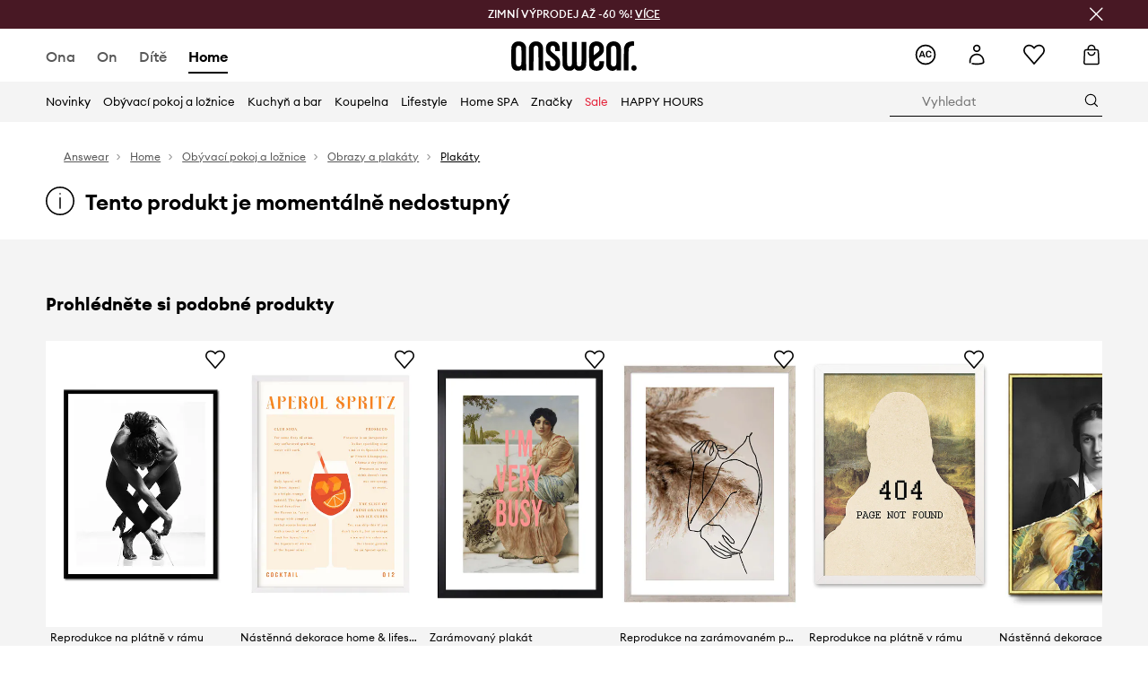

--- FILE ---
content_type: text/html; charset=utf-8
request_url: https://answear.cz/p/reprodukce-na-platne-v-ramu-33x43-cm-928942
body_size: 69989
content:
<!DOCTYPE html><html lang="cs" translate="no"><style type="text/css" data-used-styles="_unmatched">main { position: relative;background: #fff;padding: 30px 0;min-height: 60vh;margin: 0 auto; }@media (min-width: 48rem) {main { min-height: 100%; }}main:empty { min-height: 100vh; }@-webkit-keyframes clockwise {
  0% {
    -webkit-transform: rotate(0deg);
            transform: rotate(0deg); }
  100% {
    -webkit-transform: rotate(360deg);
            transform: rotate(360deg); } }@keyframes clockwise {
  0% {
    -webkit-transform: rotate(0deg);
            transform: rotate(0deg); }
  100% {
    -webkit-transform: rotate(360deg);
            transform: rotate(360deg); } }@-webkit-keyframes donut-rotate {
  0% {
    -webkit-transform: rotate(0);
            transform: rotate(0); }
  50% {
    -webkit-transform: rotate(-140deg);
            transform: rotate(-140deg); }
  100% {
    -webkit-transform: rotate(0);
            transform: rotate(0); } }@keyframes donut-rotate {
  0% {
    -webkit-transform: rotate(0);
            transform: rotate(0); }
  50% {
    -webkit-transform: rotate(-140deg);
            transform: rotate(-140deg); }
  100% {
    -webkit-transform: rotate(0);
            transform: rotate(0); } }@keyframes MobileAppPromotionWidget__fadeIn__wpIFZ{from{opacity:0;transform:translateY(10px)}to{opacity:1;transform:translateY(0)}}@keyframes Router__loading__h9ThG{to{opacity:0}}@keyframes Router__loadingTopBar__diOn7{to{width:100vw}}@keyframes NewLoader__rotation__2nGha{0%{transform:rotate(0deg)}100%{transform:rotate(360deg)}}@-moz-document url-prefix(){.FullCart__backBox__w8XCF:before{display:inline-block}}h1,h2,h3 { font-weight: 600;color: #000; }h1 { font-size: 1.25rem; }@media (min-width: 75rem) {h1 { font-size: 1.5rem; }}h2 { font-size: 1.125rem; }@media (min-width: 75rem) {h2 { font-size: 1.25rem; }}h3 { font-size: 1.125rem; }@media (min-width: 75rem) {h3 { font-size: 1.25rem; }}h4,h5,h6 { margin: 0;font-weight: 600; }h4 { font-size: 1rem;color: #000; }@media (min-width: 75rem) {h4 { font-size: 1.125rem; }}h5 { font-size: .875rem;color: #000; }@media (min-width: 75rem) {h5 { font-size: 1rem; }}h6 { font-size: .875rem;color: #000; }@keyframes BannerAreaSlider__progressBar__npSIo{0%{width:0}25%{width:25%}50%{width:50%}75%{width:75%}100%{width:100%}}@keyframes CookiesConsentPopUp__cookie-fade-in__4KGhp{from{transform:translateY(100%)}to{transform:translateY(0)}}@-moz-document url-prefix(){.FullCart__backBox__emCLZ:before{display:inline-block}}@keyframes PageRowsTemplate__progressBar__eL6nD{0%{width:0}25%{width:25%}50%{width:50%}75%{width:75%}100%{width:100%}}@keyframes PageRowsTemplate__progressBar__eL6nD{0%{width:0}25%{width:25%}50%{width:50%}75%{width:75%}100%{width:100%}}</style><head><meta charSet="utf-8"/><meta name="viewport" content="width=device-width, initial-scale=1, shrink-to-fit=no"/><link rel="preload" as="image" href="https://cdn.ans-media.com/assets/front/multi/static/images/logoAnswear.svg?v=2" crossorigin=""/><meta property="al:web:should_fallback" content="false"/><meta property="al:android:package" content="com.answear.app.new"/><meta property="al:android:app_name" content="Answear"/><meta property="al:ios:url" content="answear://applinks"/><meta property="al:ios:app_store_id" content="1500890927"/><meta property="al:ios:app_name" content="Answear"/><meta property="og:type" content="website"/><link rel="apple-touch-icon" sizes="57x57" href="/ans/apple-icon-57x57.png"/><link rel="apple-touch-icon" sizes="60x60" href="/ans/apple-icon-60x60.png"/><link rel="apple-touch-icon" sizes="72x72" href="/ans/apple-icon-72x72.png"/><link rel="apple-touch-icon" sizes="76x76" href="/ans/apple-icon-76x76.png"/><link rel="apple-touch-icon" sizes="114x114" href="/ans/apple-icon-114x114.png"/><link rel="apple-touch-icon" sizes="120x120" href="/ans/apple-icon-120x120.png"/><link rel="apple-touch-icon" sizes="144x144" href="/ans/apple-icon-144x144.png"/><link rel="apple-touch-icon" sizes="152x152" href="/ans/apple-icon-152x152.png"/><link rel="apple-touch-icon" sizes="180x180" href="/ans/apple-icon-180x180.png"/><link rel="icon" type="image/png" sizes="192x192" href="/ans/android-icon-192x192.png"/><link rel="icon" type="image/png" sizes="32x32" href="/ans/favicon-32x32.png"/><link rel="icon" type="image/png" sizes="96x96" href="/ans/favicon-96x96.png"/><link rel="icon" type="image/png" sizes="16x16" href="/ans/favicon-16x16.png"/><link rel="manifest" href="/ans/manifest.json"/><meta name="msapplication-TileColor" content="#ffffff"/><meta name="msapplication-TileImage" content="/ans/ms-icon-144x144.png"/><meta name="theme-color" content="#ffffff"/><link rel="preconnect" href="https://answear.cz" crossorigin="anonymous"/><link rel="preconnect" href="https://img2.ans-media.com" crossorigin="use-credentials"/><link rel="preconnect" href="https://www.googletagmanager.com"/><link rel="preconnect" href="https://analytics.answear.cz"/><link rel="preconnect" href="https://cdn.luigisbox.tech"/><title>Reprodukce na plátně v rámu 33x43 cm, barva vícebarevná | ANSWEAR.cz</title><meta property="og:title" content="Reprodukce na plátně v rámu 33x43 cm, barva vícebarevná | ANSWEAR.cz"/><meta name="description" content="Reprodukce na plátně v rámu 33x43 cm na answear.cz – Doručení i do 24 hodin, bez poplatků nad 1 500 Kč"/><meta name="robots" content="all"/><meta property="og:image" content="https://img2.ans-media.com/i/542x813/AA00-DEU2BY-MLC_F1.jpg?v=1676015592"/><base href="https://answear.cz"/><script>window.config = {"ENABLE_COMPILER":false,"APP_VERSION":"16.19.1","APP_NAME":"front-ans","LOCALE":"cs_CZ","SHOP_ID":"CZ","BASENAME":"","OTHER_SUPPORTED_LOCALES":"{\"locales\": []}","IMG_APP_URL":"https://img2.ans-media.com","VIDEO_APP_URL":"https://img2.ans-media.com","STORAGE_APP_URL":"https://cdn.ans-media.com/assets/front","API_URL":"https://answear.cz","LUIGIS_API_URL":"https://live.luigisbox.tech","LUIGIS_CDN_URL":"https://cdn.luigisbox.tech","GTM_ID":"GTM-M3Z2R7","GTM_SRC":"https://analytics.answear.cz","HEUREKA_BADGE_ENABLED":true,"HEUREKA_SCRIPT_ENABLED":true,"NEW_PRODUCT_CARD_ENABLED":false,"NEW_PRODUCT_CARD_DESCRIPTION_ENABLED":false,"ADDITIONAL_INFO_ON_PRODUCT_CARD_ENABLED":false,"ACCOUNT_DELIVERY_ADDRESSES_ENABLED":true,"INTERNAL_SIMILAR_PRODUCTS_ENABLED":true,"AVAILABLE_MARKET_LANGUAGES":"[{\"id\":1,\"lang\":\"bg_BG\",\"label\":\"BG\",\"url\":\"https://answear.bg/\"},{\"id\":2,\"lang\":\"el_CY\",\"label\":\"CY\",\"url\":\"https://answear.com.cy/\"},{\"id\":3,\"lang\":\"cs_CZ\",\"label\":\"CZ\",\"url\":\"https://answear.cz/\"},{\"id\":4,\"lang\":\"el_GR\",\"label\":\"GR\",\"url\":\"https://answear.gr/\"},{\"id\":5,\"lang\":\"hr_HR\",\"label\":\"HR\",\"url\":\"https://answear.hr/\"},{\"id\":6,\"lang\":\"hu_HU\",\"label\":\"HU\",\"url\":\"https://answear.hu/\"},{\"id\":7,\"lang\":\"it_IT\",\"label\":\"IT\",\"url\":\"https://answear.it/\"},{\"id\":8,\"lang\":\"pl_PL\",\"label\":\"PL\",\"url\":\"https://answear.com/\"},{\"id\":9,\"lang\":\"ro_RO\",\"label\":\"RO\",\"url\":\"https://answear.ro/\"},{\"id\":10,\"lang\":\"sl_SI\",\"label\":\"SI\",\"url\":\"https://answear.si/\"},{\"id\":11,\"lang\":\"sk_SK\",\"label\":\"SK\",\"url\":\"https://answear.sk/\"},{\"id\":12,\"lang\":\"uk_UA\",\"label\":\"UA\",\"url\":\"https://answear.ua/\"},{\"id\":13,\"lang\":\"ru_UA\",\"label\":\"UA(RU)\",\"url\":\"https://answear.ua/ru\"}]","PROGRESS_BAR_INDICATOR_ENABLED":false,"AC_HISTORY_ENABLED":true,"AC_ENABLED":true,"LUIGIS_SCRIPT_ENABLED":true,"SHOW_DUTY_INFO":false,"SHOW_PRODUCT_CARD_DETAILS_ATTRIBUTES":false,"MPULSE_SCRIPT_API_KEY":"","MPULSE_DATALAYER_ENABLED":true,"LUIGIS_TRACKER_ID":"{\"cs_CZ\": \"104894-117851\"}","TRUST_MATE_SCRIPT_ID":"{\"cs_CZ\": \"cf6fdfda-3b8a-4407-b3ac-dea433e3be45\"}","OMIT_LANGUAGES":"[]","LOGO_URL":"/","SITEMAP_LINK_ENABLED":true,"OUTFITS_ENABLED":true,"EXTRA_META_TAG":false,"NEWSLETTER_POPUP_MIN_ROUTES_VISITED":2,"SALOON_LOCALIZATION_ENABLED":true,"SALOON_AVAILABILITY_CHECKER_ENABLED":false,"COOKIES_MANDATORY_BUTTON_ON_POPUP_ENABLED":true,"APP_WIDGET_ENABLED":true,"INSIGHT_APP_SEC_VALIDATION_CONTENT":"","SEND_ADDITIONAL_X_JWT_TOKEN":false,"ONE_PAGE_CHECKOUT_COUNTRY_SELECT_ENABLED":false,"ACCOUNT_QR_CODE_ENABLED":false,"IS_IMAGE_SUFFIX_DISABLED":true,"PRICE_GUIDE_LINK_ENABLED":false,"FREE_RETURN_BENEFIT_ENABLED":true,"MY_ACCOUNT_TERMS_TAB_ENABLED":false,"BRAZE_API_KEY":"551364be-42ec-4c25-a8e8-78b3ca1988cc","BRAZE_BASE_URL":"sdk.fra-02.braze.eu","BRAZE_CONTENT_CARDS_ENABLED":true,"CHATBOT_DIXA_MESSENGER_TOKEN":"f09f83a3cb9449c7ac27fbd58867de4b","CI":false,"NODE_ENV":"production","NODE_PATH":"","PUBLIC_URL":"","ASSETS_URL":"https://cdn.ans-media.com/assets/front/multi","ENABLE_TEST_UTILS":true,"REMOVE_SOURCEMAPS_AFTER_BUILD":true,"GENERATE_SOURCEMAP":false,"BUILD_SPEED_MEASURE_SSR":false,"BUILD_SPEED_MEASURE_CLIENT":false,"NEW_WEBPACK_LOADERS":false,"ENVIRONMENT":"production","SENTRY_ENABLED":false,"SENTRY_DSN":"https://13977845708ab41dd48a1a6388cd82e6@sentry.softwear.co/3","SENTRY_SSR_DNS":"https://13977845708ab41dd48a1a6388cd82e6@sentry.softwear.co/3","SENTRY_PERFORMANCE_ENABLED":false,"SENTRY_CLIENT_SAMPLE_RATE":"0.01","SENTRY_SERVER_SAMPLE_RATE":"0.1","SENTRY_PERFORMANCE_SAMPLE_RATE":"0.2","SENTRY_REPLAY_ENABLED":false,"SENTRY_REPLAY_SAMPLE_RATE":0,"SENTRY_REPLAY_ERROR_SAMPLE_RATE":1,"SENTRY_SERVER_PROFILING_SAMPLE_RATE":0.1,"SENTRY_SERVER_JS_PROFILING_ENABLED":false,"SENTRY_BROWSER_PROFILING_ENABLED":false,"SENTRY_BROWSER_PROFILING_SAMPLE_RATE":0.1,"SENTRY_SOURCEMAPS_AUTH_TOKEN":"","SENTRY_TESTS_URLS_ENABLED":false,"SSR_REQUEST_THROTTLE_MIN":"0.2","SSR_QUEUE_LIMIT":"12","SSR_MEM_CLEAN_TIME":"10000","SSR_HTTP_TIMEOUT":"7000","SSR_FETCH_ASYNC_TIMEOUT":"9000","SSR_EXPRESS_TIMEOUT":"10000","SSR_FILTER_CONSOLE":false,"SSR_SKIP_RENDERING_RESTRICTED_PAGES":true,"SSR_RELOAD_BUNDLES_ON_REQUEST":false,"SSR_ENABLE_COMPRESSION":false,"SSR_HTTP_ERROR_CODE":500,"SSR_API_PROXY_URL":"","SSR_SIMPLE_LOGGER":false,"SSR_DISABLE_ADDITIONAL_CATEGORIES_RENDER_FOR_CRAWLER":false,"SSR_CACHE_HEADERS":false,"LUIGIS_WISHLIST_RECOMMENDATION_TYPE":"NONE","LUIGIS_CART_RECOMMENDATION_TYPE":"basket","LUIGIS_PRODUCT_PAGE_RECOMMENDATION_TYPE":"last_seen","LUIGIS_RECOMMENDATION_USER_GROUP_TYPE":"employeeEcom","LUIGIS_RECOMMENDATION_USER_GROUP_TYPES":"[]","LUIGIS_RECOMMENDATION_CLIPBOARD_BOTTOM_POSITION":false,"BUNDLE_ANALYZER_ENABLED":false,"WDYR_ENABLED":false,"SSR_LOG_REQUESTS":false,"SSR_SERVER_STATIC_FILES":false,"REPORT_WEB_VITALS":false,"CWV_REPORTER_URL":"","CWV_REPORTER_SECRET":"","CWV_REPORTER_MIN_CLS":0.03,"OSM_DEFAULT_LOCATION_LAT":"50.0800","OSM_DEFAULT_LOCATION_LONG":"14.4042","OSM_DEFAULT_ZOOM":"15","OSM_MIN_ZOOM":3,"OSM_SEARCH_LANG":"CZ","OSM_MEDICINE_PICKUP_POINT_DEFAULT_ZOOM":11,"RECAPTCHA_KEY":"6LdcI8QlAAAAAHgKSqSi9VsXczBcKr5E-E_GMET-","ENABLED_REDUX_DEVTOOLS":false,"TRACKING_IMAGE_ENABLED":true,"DISABLE_AXIOS_CACHE_FOR_ACCEPTANCE_TESTS":false,"TANSTACK_QUERY_DEVTOOLS_ENABLED":false,"GOOGLE_PLAY_FOOTER_URL":"https://play.google.com/store/apps/details?id=com.answear.app.new&referrer=utm_source%3Dcz_www%26utm_medium%3Dfooter%26anid%3Dadmob","GOOGLE_PLAY_MOBILE_WIDGET_URL":"https://play.google.com/store/apps/details?id=com.answear.app.new&referrer=utm_source%3Dcz_www%26utm_medium%3Dheader%26anid%3Dadmob","APP_STORE_FOOTER_URL":"https://apps.apple.com/us/app/answear-fashion-store/id1500890927","APP_STORE_MOBILE_WIDGET_URL":"https://apps.apple.com/us/app/answear-fashion-store/id1500890927","MED_GOOGLE_PLAY_FOOTER_URL":"","MED_APP_STORE_FOOTER_URL":"","MOBILE_APP_PROMOTION_WIDGET_URL":"","REFRESH_COOKIES_CONSENT_DATE":"","PAYMENT_ENV":"PRODUCTION","APPLE_PAY_MERCHANT_ID":"","GOOGLE_PAY_MERCHANT_ID":"BCR2DN4TY3QPXB26","EXCHANGE_CURRENCY":"","EXCHANGE_CURRENCY_LABEL":"","ANS_API_PATTERN":"","MED_API_PATTERN":"","PRM_API_PATTERN":"","RLS_API_PATTERN":"","LOCAL_DEVELOPMENT":false,"LANG":"cs_CZ"}</script><style>/* Euclid Circular A-bold-latin-ext */
@font-face {
    font-family: 'Euclid Circular A';
    font-style: normal;
    font-weight: 700;
    font-display: swap;
    src: url('https://cdn.ans-media.com/assets/front/fonts/euclid-circular-a-bold-web-xl.woff2?v=2') format('woff2');
}
/* Euclid Circular A-semibold-latin-ext */
@font-face {
    font-family: 'Euclid Circular A';
    font-style: normal;
    font-weight: 600;
    font-display: swap;
    src: url('https://cdn.ans-media.com/assets/front/fonts/euclid-circular-a-semibold-web-xl.woff2?v=2') format('woff2');
}
/* Euclid Circular A-medium-latin-ext */
@font-face {
    font-family: 'Euclid Circular A';
    font-style: normal;
    font-weight: 500;
    font-display: swap;
    src: url('https://cdn.ans-media.com/assets/front/fonts/euclid-circular-a-medium-web-xl.woff2?v=2') format('woff2');
}
/* Euclid Circular A-regular-latin-ext */
@font-face {
    font-family: 'Euclid Circular A';
    font-style: normal;
    font-weight: 400;
    font-display: swap;
    src: url('https://cdn.ans-media.com/assets/front/fonts/euclid-circular-a-regular-web-xl.woff2?v=2') format('woff2');
}</style><script type="text/javascript">
    if ('serviceWorker' in navigator) {
      navigator.serviceWorker.register('/service-worker.js');
    }
  </script><link as="style" rel="stylesheet" href="https://cdn.ans-media.com/assets/front/multi/static/css/answear-16.19.1-v3.css" integrity="sha256-2eF6KODMj73nBDpS0YITHsUe6cGA9n03pf5yymaGU4E= sha384-LuH/mbM0Fa2pDbaJbCzMKjIMW1Fb0b03tZD0KySSHVUXEG4Wqj6pd93+aKtm7Okw sha512-hu6m1rFzalVmDhMSIFKoks3sGqlovrZKFpvnZMbjGoIkTt9lBFRnTij871FyC0LvgUkIdMrAmfkoVsEMa15qeA==" crossorigin="anonymous"/><style type="text/css" data-used-styles="62735.ff44646f68148c5b13b4-v3.css,70253.7c70e124800838a49e44-v3.css,PromotionTopBar.5185bc3044192cbf62af-v3.css">.SkipContentButton__skipContentButton__FA43m { position: absolute;top: 120px;z-index: 20;margin: 0 16px;left: -9999px;overflow: hidden; }@media (min-width: 75rem) {.SkipContentButton__skipContentButton__FA43m { margin: 0 32px;top: 141px; }}.SkipContentButton__skipContentButton__FA43m:focus,.SkipContentButton__skipContentButton__FA43m:focus-visible { left: 0; }.Topbar__topBar__YRE7F { display: flex;position: relative;justify-content: center;align-self: center;align-items: center; }.Topbar__topBarContent__0tL7K { display: flex;flex-direction: row;align-items: center;justify-content: center;width: 100%;padding: 6px 15px; }@media (min-width: 75rem) {.Topbar__topBarContent__0tL7K { padding: 0 15px; }}.Topbar__topBarContentItem__OqRql { display: flex;flex-direction: row;justify-content: center;align-items: center;transition: none;text-decoration: none; }.Topbar__topBarContentItem__OqRql:first-child { justify-content: flex-start; }.Topbar__topBarContentItem__OqRql:last-child { justify-content: flex-end; }.TopBarStyles__topBar__b7R2H { background: #000;height: 44px; }@media (min-width: 75rem) {.TopBarStyles__topBar__b7R2H { height: 32px; }}.TopBarStyles__topBarLabel__WakEI { font-size: .75rem;font-weight: 400;color: #fff;line-height: 1.25rem; }@media (min-width: 75rem) {.TopBarStyles__topBarLabel__WakEI { font-size: .6875rem; }.TopBarStyles__topBarItem__qMbUX { margin: 0 32px; }}.PromotionTopBar__promotion__CO\+wd { position: absolute;width: 100%;top: 0; }</style><script>window.__PRELOADED_STATE__ = {"appConfig":{"mobile":{"isInMobileView":false,"isInTabletView":false,"isMobileDevice":false,"isAndroidDevice":false,"isIOSDevice":false},"layoutConfig":{"layoutType":1},"seo":{"title":"Reprodukce na plátně v rámu 33x43 cm, barva vícebarevná | ANSWEAR.cz","description":"Reprodukce na plátně v rámu 33x43 cm na answear.cz – Doručení i do 24 hodin, bez poplatků nad 1 500 Kč","noindex":false,"header":null,"ogImage":"https://img2.ans-media.com/i/542x813/AA00-DEU2BY-MLC_F1.jpg?v=1676015592"},"topBanner":{"isVisible":false},"customNotifications":{"main_product_list":[],"cart":[{"title":"ZIMNÍ VÝPRODEJ AŽ -60 %! [VÍCE ZDE]","background":"#ffcd00","url":"https://answear.cz/s/zimni-vyprodej","urlTargetBlank":false}],"contact_site":[],"help_site":[],"login_checkout":[],"login_account":[]},"appSetup":{"appSetupCompleted":true,"isCrawlerBot":true,"hasAcceptedAllCookies":false,"hasCookiePopUpOpened":false,"shouldShowCookieBar":false,"appLocationOrigin":"https://answear.cz","appLocationPathname":"/p/reprodukce-na-platne-v-ramu-33x43-cm-928942","appLocationQueryParams":{},"selectedHomepage":"home","shouldShowAppWidget":true,"shouldShowPromotionBar":true,"rehydrated":false},"appUserAgent":{"isSafariBrowser":false},"responseState":{"isResponseSuccess":true,"serverHttpStatus":null,"redirectUrl":null},"global":{"scrolledBottom":false,"themeName":null}},"products":{"ware":{"list":[],"filters":[],"pagingInit":false,"isLoading":false,"isSingleColumnView":false,"searchPerformed":false,"totalCount":0,"areFavouritesProcessing":false,"pseudocategory":null,"seoCmsPage":null,"popularBrands":null,"productBrand":null,"numberOfItem":12,"seoMetaTags":{},"subcategoriesTree":null,"selectedCategoriesNames":[],"isProductListEmpty":false,"isPresalePseudo":false},"paging":{"reload":false,"category":"","page":1,"productsPerPage":80,"sort":"popularity","queryString":"","sortingProperties":[],"filters":{}}},"auth":{"isAuthenticated":null,"isRegistering":false},"favourites":{"ware":{"count":0,"isProcessing":false}},"formSchemas":{"dynamicForms":{"loadingSchemas":[],"schemas":{},"regions":{"region":"","hasRegionChanged":false}}},"notifications":{"ware":{"items":[]}},"dataLayer":{"userDetails":{"userType":""},"clipboardDataLayer":{"favouritesId":[],"isLoading":false},"pageRowsDataLayer":{"pageRowsItems":[],"sliderProducts":[],"extendedSliderProducts":[]},"productsDataLayer":{"products":[],"categories":{"pageCategory1":"","pageCategory2":"","pageCategory3":"","pageCategory4":"","pageCategory5":""},"pageType":""},"ssrDataLayer":{"dataLayersToSend":[]}}}; window.__PRELOADED_PROMISES__ = {"cache-front-ans-CZ-3.30/config-cs_CZ:-:-":{"internal":{"giftCardEnabled":true,"investorClubEnabled":false,"referralProgramEnabled":false,"purchaseForRegisteredOnlyEnabled":true,"purchaseReturnEnabled":true,"buyTheLookEnabled":true,"productRatingEnabled":true},"integration":{"brazeEnabled":true,"luigisBoxEnabled":true,"luigisBoxRecommendationsEnabled":false},"minimalPrice":{"show":true,"showPercentageAndPriceColor":true,"displayType":"full"},"checkout":{"hasAbroadDelivery":false,"invoiceEnabled":false,"salesDocumentEnabled":true,"discountsOnInvoiceEnabled":true},"signIn":{"facebook":"2054543361437868","appleId":"pl.answear.app","google":"203397110469-17gtasq4k0p1r6dao05uf9j8vmhs1qtb.apps.googleusercontent.com"},"premiumProgram":{"silver":{"threshold":6000,"discount":"10 %"},"gold":{"threshold":30000,"discount":"15 %"},"platinum":{"threshold":60000,"discount":"20 %"}},"success":true,"status":200},"cache-front-ans-CZ-3.30/menu-desktop-cs_CZ:-:-":{"data":[{"label":"Ona","type":"baseItem","frontId":"FEMALE","options":{"urlType":"mainPageFemale"},"items":[{"label":"Novinky","type":"baseItem","frontId":"NEWIN","options":{"urlType":"newInFemale","dedicatedLink":"https://answear.cz/s/novinky-menu/ona"},"items":[]},{"label":"Hlavní stránka","type":"baseItem","frontId":"PROMOTION","options":{"urlType":"mainPageFemale","showOnlyOnMobile":true},"items":[]},{"label":"Oblečení","slug":"ona/obleceni","frontId":"CLOTHES","id":7,"type":"categoryItem","options":[],"items":[{"label":"KATEGORIE","type":"categoryRoot","options":[],"items":[{"label":"Bundy","slug":"ona/obleceni/bundy","id":52,"type":"categoryItem","options":[],"items":[]},{"label":"Džíny","slug":"ona/obleceni/dziny","id":44,"type":"categoryItem","options":[],"items":[]},{"label":"Halenky a košile","slug":"ona/obleceni/halenky-a-kosile","id":553,"type":"categoryItem","options":[],"items":[]},{"label":"Kabáty","slug":"ona/obleceni/kabaty","id":1418,"type":"categoryItem","options":[],"items":[]},{"label":"Kalhoty a legíny","slug":"ona/obleceni/kalhoty-a-leginy","id":14,"type":"categoryItem","options":[],"items":[]},{"label":"Mikiny","slug":"ona/obleceni/mikiny","id":8,"type":"categoryItem","options":[],"items":[]},{"label":"Overaly","slug":"ona/obleceni/overaly","id":63,"type":"categoryItem","options":[],"items":[]},{"label":"Plavky","slug":"ona/obleceni/plavky","id":378,"type":"categoryItem","options":[],"items":[]},{"label":"Saka","slug":"ona/obleceni/saka","id":547,"type":"categoryItem","options":[],"items":[]},{"label":"Soupravy","slug":"ona/obleceni/soupravy","id":492,"type":"categoryItem","options":[],"items":[]},{"label":"Spodní prádlo","slug":"ona/obleceni/spodni-pradlo","id":81,"type":"categoryItem","options":[],"items":[]},{"label":"Sukně","slug":"ona/obleceni/sukne","id":555,"type":"categoryItem","options":[],"items":[]},{"label":"Svetry","slug":"ona/obleceni/svetry","id":65,"type":"categoryItem","options":[],"items":[]},{"label":"Šortky","slug":"ona/obleceni/sortky","id":21,"type":"categoryItem","options":[],"items":[]},{"label":"Šaty","slug":"ona/obleceni/saty","id":19,"type":"categoryItem","options":[],"items":[]},{"label":"Technické spodní prádlo","slug":"ona/obleceni/technicke-spodni-pradlo","id":1238,"type":"categoryItem","options":[],"items":[]},{"label":"Topy a trička","slug":"ona/obleceni/topy-a-tricka","id":25,"type":"categoryItem","options":[],"items":[]},{"label":"Ponožky","slug":"ona/obleceni/ponozky","id":1428,"type":"categoryItem","options":[],"items":[]},{"label":"Péče o oblečení","slug":"ona/obleceni/pece-o-obleceni","id":1480,"type":"categoryItem","options":[],"items":[]},{"label":"Zobrazit vše","slug":"ona/obleceni","id":7,"type":"categoryItem","options":{"isViewAllLink":true},"items":[]}]},{"label":"DOPORUČENÉ","type":"recommendedSectionItem","options":[],"items":[{"label":"Bestsellery","url":"https://answear.cz/s/bestsellery?pohlav%C3%AD=%C5%BDena","type":"rawUrlItem","options":{"targetBlank":false},"items":[]},{"label":"Active store","url":"https://answear.cz/s/active-store?pohlav%C3%AD=%C5%BDena&sort=popularity","type":"rawUrlItem","options":{"targetBlank":false},"items":[]},{"label":"Outdoor","url":"https://answear.cz/s/outdoor?pohlav%C3%AD=%C5%BDena&sort=popularity","type":"rawUrlItem","options":{"targetBlank":false},"items":[]},{"label":"Prémium","url":"https://answear.cz/premium/ona?pravidelny=1","type":"rawUrlItem","options":{"targetBlank":false},"items":[]}]},{"label":"","type":"bannerSectionItem","options":[],"items":[{"label":".","url":"https://answear.cz/m/sisley/ona","imagePath":"https://img2.ans-media.com/cz/cms/menu-picture/60-693eddcee01863.10200122","type":"bannerItem","options":{"targetBlank":false,"linkColor":"#ffffff","sponsored":null},"items":[]},{"label":".","url":"https://answear.cz/m/guess/ona","imagePath":"https://img2.ans-media.com/cz/cms/menu-picture/59-693eddf462e408.84293341","type":"bannerItem","options":{"targetBlank":false,"linkColor":"#FFFFFF","sponsored":null},"items":[]}]}]},{"label":"Boty","slug":"ona/boty","frontId":"SHOES","id":105,"type":"categoryItem","options":[],"items":[{"label":"KATEGORIE","type":"categoryRoot","options":[],"items":[{"label":"Baleríny","slug":"ona/boty/baleriny","id":119,"type":"categoryItem","options":[],"items":[]},{"label":"Espadrilky","slug":"ona/boty/espadrilky","id":137,"type":"categoryItem","options":[],"items":[]},{"label":"Holínky","slug":"ona/boty/holinky","id":163,"type":"categoryItem","options":[],"items":[]},{"label":"Kotníkové boty","slug":"ona/boty/kotnikove-boty","id":106,"type":"categoryItem","options":[],"items":[]},{"label":"Kozačky","slug":"ona/boty/kozacky","id":1422,"type":"categoryItem","options":[],"items":[]},{"label":"Lodičky","slug":"ona/boty/lodicky","id":135,"type":"categoryItem","options":[],"items":[]},{"label":"Mokasíny a polobotky","slug":"ona/boty/mokasiny-a-polobotky","id":113,"type":"categoryItem","options":[],"items":[]},{"label":"Trekingová obuv","slug":"ona/boty/trekingova-obuv","id":204,"type":"categoryItem","options":[],"items":[]},{"label":"Papuče","slug":"ona/boty/papuce","id":330,"type":"categoryItem","options":[],"items":[]},{"label":"Péče o obuv","slug":"ona/boty/pece-o-obuv","id":697,"type":"categoryItem","options":[],"items":[]},{"label":"Sandály a pantofle","slug":"ona/boty/sandaly-a-pantofle","id":122,"type":"categoryItem","options":[],"items":[]},{"label":"Sněhule","slug":"ona/boty/snehule","id":545,"type":"categoryItem","options":[],"items":[]},{"label":"Tenisky a kecky","slug":"ona/boty/tenisky-a-kecky","id":115,"type":"categoryItem","options":[],"items":[]},{"label":"Sneakers boty","slug":"ona/boty/sneakers-boty","id":1593,"type":"categoryItem","options":[],"items":[]},{"label":"Obuv na sport","slug":"ona/boty/obuv-na-sport","id":1595,"type":"categoryItem","options":[],"items":[]},{"label":"Zobrazit vše","slug":"ona/boty","id":105,"type":"categoryItem","options":{"isViewAllLink":true},"items":[]}]},{"label":"DOPORUČENÉ","type":"recommendedSectionItem","options":[],"items":[{"label":"Bestsellery","url":"https://answear.cz/s/bestsellery?pohlav%C3%AD=%C5%BDena","type":"rawUrlItem","options":{"targetBlank":false},"items":[]},{"label":"Active store","url":"https://answear.cz/s/active-store?pohlav%C3%AD=%C5%BDena&sort=popularity","type":"rawUrlItem","options":{"targetBlank":false},"items":[]},{"label":"Outdoor","url":"https://answear.cz/s/outdoor?pohlav%C3%AD=%C5%BDena&sort=popularity","type":"rawUrlItem","options":{"targetBlank":false},"items":[]},{"label":"Prémium","url":"https://answear.cz/premium/ona?pravidelny=1","type":"rawUrlItem","options":{"targetBlank":false},"items":[]}]},{"label":"","type":"bannerSectionItem","options":[],"items":[{"label":".","url":"https://answear.cz/m/moon-boot/ona","imagePath":"https://img2.ans-media.com/cz/cms/menu-picture/78-693edeaee76161.99238364","type":"bannerItem","options":{"targetBlank":false,"linkColor":"#FFFFFF","sponsored":null},"items":[]},{"label":".","url":"https://answear.cz/m/blundstone/ona","imagePath":"https://img2.ans-media.com/cz/cms/menu-picture/61-693ede3212f3c6.90721950","type":"bannerItem","options":{"targetBlank":false,"linkColor":"#ffffff","sponsored":null},"items":[]}]}]},{"label":"Doplňky","slug":"ona/doplnky","frontId":"ACCESSORIES","id":30,"type":"categoryItem","options":[],"items":[{"label":"KATEGORIE","type":"categoryRoot","options":[],"items":[{"label":"Batohy","slug":"ona/doplnky/batohy","id":94,"type":"categoryItem","options":[],"items":[]},{"label":"Bižuterie","slug":"ona/doplnky/bizuterie","id":38,"type":"categoryItem","options":[],"items":[]},{"label":"Brýle","slug":"ona/doplnky/bryle","id":89,"type":"categoryItem","options":[],"items":[]},{"label":"Čepice a klobouky","slug":"ona/doplnky/cepice-a-klobouky","id":50,"type":"categoryItem","options":[],"items":[]},{"label":"Deštníky","slug":"ona/doplnky/destniky","id":211,"type":"categoryItem","options":[],"items":[]},{"label":"Hodinky","slug":"ona/doplnky/hodinky","id":173,"type":"categoryItem","options":[],"items":[]},{"label":"Kabelky","slug":"ona/doplnky/kabelky","id":36,"type":"categoryItem","options":[],"items":[]},{"label":"Kosmetické tašky","slug":"ona/doplnky/kosmeticke-tasky","id":432,"type":"categoryItem","options":[],"items":[]},{"label":"Láhve a termosky","slug":"ona/doplnky/lahve-a-termosky","id":701,"type":"categoryItem","options":[],"items":[]},{"label":"Obaly a pouzdra","slug":"ona/doplnky/obaly-a-pouzdra","id":436,"type":"categoryItem","options":[],"items":[]},{"label":"Pásky","slug":"ona/doplnky/pasky","id":56,"type":"categoryItem","options":[],"items":[]},{"label":"Peněženky","slug":"ona/doplnky/penezenky","id":72,"type":"categoryItem","options":[],"items":[]},{"label":"Plavecké doplňky","slug":"ona/doplnky/plavecke-doplnky","id":31,"type":"categoryItem","options":[],"items":[]},{"label":"Roušky","slug":"ona/doplnky/rousky","id":632,"type":"categoryItem","options":[],"items":[]},{"label":"Rukavice","slug":"ona/doplnky/rukavice","id":96,"type":"categoryItem","options":[],"items":[]},{"label":"Sportovní vybavení","slug":"ona/doplnky/sportovni-vybaveni","id":1232,"type":"categoryItem","options":[],"items":[]},{"label":"Šály a šátky","slug":"ona/doplnky/saly-a-satky","id":42,"type":"categoryItem","options":[],"items":[]},{"label":"Tašky a kufry","slug":"ona/doplnky/tasky-a-kufry","id":140,"type":"categoryItem","options":[],"items":[]},{"label":"Outdoor a turistika","slug":"ona/doplnky/outdoor-a-turistika","id":1484,"type":"categoryItem","options":[],"items":[]},{"label":"Zobrazit vše","slug":"ona/doplnky","id":30,"type":"categoryItem","options":{"isViewAllLink":true},"items":[]}]},{"label":"DOPORUČENÉ","type":"recommendedSectionItem","options":[],"items":[{"label":"Bestsellery","url":"https://answear.cz/s/bestsellery?pohlav%C3%AD=%C5%BDena","type":"rawUrlItem","options":{"targetBlank":false},"items":[]},{"label":"Active store","url":"https://answear.cz/s/active-store?pohlav%C3%AD=%C5%BDena&sort=popularity","type":"rawUrlItem","options":{"targetBlank":false},"items":[]},{"label":"Outdoor","url":"https://answear.cz/s/outdoor?pohlav%C3%AD=%C5%BDena&sort=popularity","type":"rawUrlItem","options":{"targetBlank":false},"items":[]},{"label":"Prémium","url":"https://answear.cz/premium/ona?pravidelny=1","type":"rawUrlItem","options":{"targetBlank":false},"items":[]}]},{"label":"","type":"bannerSectionItem","options":[],"items":[{"label":",","url":"https://answear.cz/m/tommy-hilfiger/ona/doplnky","imagePath":"https://img2.ans-media.com/cz/cms/menu-picture/79-693edf20dcdca4.71252402","type":"bannerItem","options":{"targetBlank":false,"linkColor":"#FFFFFF","sponsored":null},"items":[]},{"label":".","url":"https://answear.cz/m/coccinelle/ona/doplnky","imagePath":"https://img2.ans-media.com/cz/cms/menu-picture/62-693edefd61c313.56970550","type":"bannerItem","options":{"targetBlank":false,"linkColor":"#ffffff","sponsored":null},"items":[]}]}]},{"label":"Sport","type":"baseItem","frontId":"SPORT","options":{"urlType":"sportFemale"},"items":[{"label":"Hlavní stránka","type":"baseItem","frontId":"PROMOTION","options":{"urlType":"sportFemale","showOnlyOnMobile":true},"items":[]},{"label":"Oblečení","type":"baseItem","options":[],"items":[{"label":"Bundy","slug":"ona/obleceni/bundy","id":52,"type":"categoryItem","options":{"isSportLink":true},"items":[]},{"label":"Džíny","slug":"ona/obleceni/dziny","id":44,"type":"categoryItem","options":{"isSportLink":true},"items":[]},{"label":"Halenky a košile","slug":"ona/obleceni/halenky-a-kosile","id":553,"type":"categoryItem","options":{"isSportLink":true},"items":[]},{"label":"Kabáty","slug":"ona/obleceni/kabaty","id":1418,"type":"categoryItem","options":{"isSportLink":true},"items":[]},{"label":"Kalhoty a legíny","slug":"ona/obleceni/kalhoty-a-leginy","id":14,"type":"categoryItem","options":{"isSportLink":true},"items":[]},{"label":"Mikiny","slug":"ona/obleceni/mikiny","id":8,"type":"categoryItem","options":{"isSportLink":true},"items":[]},{"label":"Overaly","slug":"ona/obleceni/overaly","id":63,"type":"categoryItem","options":{"isSportLink":true},"items":[]},{"label":"Plavky","slug":"ona/obleceni/plavky","id":378,"type":"categoryItem","options":{"isSportLink":true},"items":[]},{"label":"Saka","slug":"ona/obleceni/saka","id":547,"type":"categoryItem","options":{"isSportLink":true},"items":[]},{"label":"Soupravy","slug":"ona/obleceni/soupravy","id":492,"type":"categoryItem","options":{"isSportLink":true},"items":[]},{"label":"Spodní prádlo","slug":"ona/obleceni/spodni-pradlo","id":81,"type":"categoryItem","options":{"isSportLink":true},"items":[]},{"label":"Sukně","slug":"ona/obleceni/sukne","id":555,"type":"categoryItem","options":{"isSportLink":true},"items":[]},{"label":"Svetry","slug":"ona/obleceni/svetry","id":65,"type":"categoryItem","options":{"isSportLink":true},"items":[]},{"label":"Šortky","slug":"ona/obleceni/sortky","id":21,"type":"categoryItem","options":{"isSportLink":true},"items":[]},{"label":"Šaty","slug":"ona/obleceni/saty","id":19,"type":"categoryItem","options":{"isSportLink":true},"items":[]},{"label":"Technické spodní prádlo","slug":"ona/obleceni/technicke-spodni-pradlo","id":1238,"type":"categoryItem","options":{"isSportLink":true},"items":[]},{"label":"Topy a trička","slug":"ona/obleceni/topy-a-tricka","id":25,"type":"categoryItem","options":{"isSportLink":true},"items":[]},{"label":"Ponožky","slug":"ona/obleceni/ponozky","id":1428,"type":"categoryItem","options":{"isSportLink":true},"items":[]},{"label":"Zobrazit vše","slug":"ona/obleceni","id":7,"type":"categoryItem","options":{"isSportLink":true,"isViewAllLink":true},"items":[]}]},{"label":"Boty","type":"baseItem","options":[],"items":[{"label":"Baleríny","slug":"ona/boty/baleriny","id":119,"type":"categoryItem","options":{"isSportLink":true},"items":[]},{"label":"Holínky","slug":"ona/boty/holinky","id":163,"type":"categoryItem","options":{"isSportLink":true},"items":[]},{"label":"Kotníkové boty","slug":"ona/boty/kotnikove-boty","id":106,"type":"categoryItem","options":{"isSportLink":true},"items":[]},{"label":"Trekingová obuv","slug":"ona/boty/trekingova-obuv","id":204,"type":"categoryItem","options":{"isSportLink":true},"items":[]},{"label":"Papuče","slug":"ona/boty/papuce","id":330,"type":"categoryItem","options":{"isSportLink":true},"items":[]},{"label":"Péče o obuv","slug":"ona/boty/pece-o-obuv","id":697,"type":"categoryItem","options":{"isSportLink":true},"items":[]},{"label":"Sandály a pantofle","slug":"ona/boty/sandaly-a-pantofle","id":122,"type":"categoryItem","options":{"isSportLink":true},"items":[]},{"label":"Sněhule","slug":"ona/boty/snehule","id":545,"type":"categoryItem","options":{"isSportLink":true},"items":[]},{"label":"Tenisky a kecky","slug":"ona/boty/tenisky-a-kecky","id":115,"type":"categoryItem","options":{"isSportLink":true},"items":[]},{"label":"Sneakers boty","slug":"ona/boty/sneakers-boty","id":1593,"type":"categoryItem","options":{"isSportLink":true},"items":[]},{"label":"Obuv na sport","slug":"ona/boty/obuv-na-sport","id":1595,"type":"categoryItem","options":{"isSportLink":true},"items":[]},{"label":"Zobrazit vše","slug":"ona/boty","id":105,"type":"categoryItem","options":{"isSportLink":true,"isViewAllLink":true},"items":[]}]},{"label":"Doplňky","type":"baseItem","options":[],"items":[{"label":"Batohy","slug":"ona/doplnky/batohy","id":94,"type":"categoryItem","options":{"isSportLink":true},"items":[]},{"label":"Bižuterie","slug":"ona/doplnky/bizuterie","id":38,"type":"categoryItem","options":{"isSportLink":true},"items":[]},{"label":"Brýle","slug":"ona/doplnky/bryle","id":89,"type":"categoryItem","options":{"isSportLink":true},"items":[]},{"label":"Čepice a klobouky","slug":"ona/doplnky/cepice-a-klobouky","id":50,"type":"categoryItem","options":{"isSportLink":true},"items":[]},{"label":"Kabelky","slug":"ona/doplnky/kabelky","id":36,"type":"categoryItem","options":{"isSportLink":true},"items":[]},{"label":"Kosmetické tašky","slug":"ona/doplnky/kosmeticke-tasky","id":432,"type":"categoryItem","options":{"isSportLink":true},"items":[]},{"label":"Láhve a termosky","slug":"ona/doplnky/lahve-a-termosky","id":701,"type":"categoryItem","options":{"isSportLink":true},"items":[]},{"label":"Obaly a pouzdra","slug":"ona/doplnky/obaly-a-pouzdra","id":436,"type":"categoryItem","options":{"isSportLink":true},"items":[]},{"label":"Pásky","slug":"ona/doplnky/pasky","id":56,"type":"categoryItem","options":{"isSportLink":true},"items":[]},{"label":"Peněženky","slug":"ona/doplnky/penezenky","id":72,"type":"categoryItem","options":{"isSportLink":true},"items":[]},{"label":"Plavecké doplňky","slug":"ona/doplnky/plavecke-doplnky","id":31,"type":"categoryItem","options":{"isSportLink":true},"items":[]},{"label":"Rukavice","slug":"ona/doplnky/rukavice","id":96,"type":"categoryItem","options":{"isSportLink":true},"items":[]},{"label":"Sportovní vybavení","slug":"ona/doplnky/sportovni-vybaveni","id":1232,"type":"categoryItem","options":{"isSportLink":true},"items":[]},{"label":"Šály a šátky","slug":"ona/doplnky/saly-a-satky","id":42,"type":"categoryItem","options":{"isSportLink":true},"items":[]},{"label":"Tašky a kufry","slug":"ona/doplnky/tasky-a-kufry","id":140,"type":"categoryItem","options":{"isSportLink":true},"items":[]},{"label":"Outdoor a turistika","slug":"ona/doplnky/outdoor-a-turistika","id":1484,"type":"categoryItem","options":{"isSportLink":true},"items":[]},{"label":"Zobrazit vše","slug":"ona/doplnky","id":30,"type":"categoryItem","options":{"isSportLink":true,"isViewAllLink":true},"items":[]}]},{"label":"Zobrazit vše","slug":"ona","id":6,"type":"categoryItem","options":{"isSportLink":true,"isViewAllLink":true},"items":[]},{"label":"DOPORUČENÉ","type":"recommendedSectionItem","options":[],"items":[{"label":"Bestsellery","url":"https://answear.cz/s/bestsellery?pohlav%C3%AD=%C5%BDena","type":"rawUrlItem","options":{"targetBlank":false},"items":[]},{"label":"Active store","url":"https://answear.cz/s/active-store?pohlav%C3%AD=%C5%BDena&sort=popularity","type":"rawUrlItem","options":{"targetBlank":false},"items":[]},{"label":"Outdoor","url":"https://answear.cz/s/outdoor?pohlav%C3%AD=%C5%BDena&sort=popularity","type":"rawUrlItem","options":{"targetBlank":false},"items":[]},{"label":"Prémium","url":"https://answear.cz/premium/ona?pravidelny=1","type":"rawUrlItem","options":{"targetBlank":false},"items":[]}]},{"label":"","type":"bannerSectionItem","options":[],"items":[{"label":".","url":"https://answear.cz/m/rossignol/ona","imagePath":"https://img2.ans-media.com/cz/cms/menu-picture/88-69369ed56fb151.56867344","type":"bannerItem","options":{"targetBlank":false,"linkColor":"#FFFFFF","sponsored":null},"items":[]},{"label":".","url":"https://answear.cz/m/under-armour/ona/","imagePath":"https://img2.ans-media.com/cz/cms/menu-picture/87-693edf67edba54.61102827","type":"bannerItem","options":{"targetBlank":false,"linkColor":"#FFFFFF","sponsored":null},"items":[]}]}]},{"label":"Prémium","type":"baseItem","frontId":"PREMIUM","options":{"urlType":"premiumFemale"},"items":[{"label":"Hlavní stránka","type":"baseItem","frontId":"PROMOTION","options":{"urlType":"premiumFemale","showOnlyOnMobile":true},"items":[]},{"label":"Oblečení","type":"baseItem","options":[],"items":[{"label":"Bundy","slug":"ona/obleceni/bundy","id":52,"type":"categoryItem","options":{"isPremiumLink":true},"items":[]},{"label":"Džíny","slug":"ona/obleceni/dziny","id":44,"type":"categoryItem","options":{"isPremiumLink":true},"items":[]},{"label":"Halenky a košile","slug":"ona/obleceni/halenky-a-kosile","id":553,"type":"categoryItem","options":{"isPremiumLink":true},"items":[]},{"label":"Kabáty","slug":"ona/obleceni/kabaty","id":1418,"type":"categoryItem","options":{"isPremiumLink":true},"items":[]},{"label":"Kalhoty a legíny","slug":"ona/obleceni/kalhoty-a-leginy","id":14,"type":"categoryItem","options":{"isPremiumLink":true},"items":[]},{"label":"Mikiny","slug":"ona/obleceni/mikiny","id":8,"type":"categoryItem","options":{"isPremiumLink":true},"items":[]},{"label":"Overaly","slug":"ona/obleceni/overaly","id":63,"type":"categoryItem","options":{"isPremiumLink":true},"items":[]},{"label":"Plavky","slug":"ona/obleceni/plavky","id":378,"type":"categoryItem","options":{"isPremiumLink":true},"items":[]},{"label":"Saka","slug":"ona/obleceni/saka","id":547,"type":"categoryItem","options":{"isPremiumLink":true},"items":[]},{"label":"Soupravy","slug":"ona/obleceni/soupravy","id":492,"type":"categoryItem","options":{"isPremiumLink":true},"items":[]},{"label":"Spodní prádlo","slug":"ona/obleceni/spodni-pradlo","id":81,"type":"categoryItem","options":{"isPremiumLink":true},"items":[]},{"label":"Sukně","slug":"ona/obleceni/sukne","id":555,"type":"categoryItem","options":{"isPremiumLink":true},"items":[]},{"label":"Svetry","slug":"ona/obleceni/svetry","id":65,"type":"categoryItem","options":{"isPremiumLink":true},"items":[]},{"label":"Šortky","slug":"ona/obleceni/sortky","id":21,"type":"categoryItem","options":{"isPremiumLink":true},"items":[]},{"label":"Šaty","slug":"ona/obleceni/saty","id":19,"type":"categoryItem","options":{"isPremiumLink":true},"items":[]},{"label":"Technické spodní prádlo","slug":"ona/obleceni/technicke-spodni-pradlo","id":1238,"type":"categoryItem","options":{"isPremiumLink":true},"items":[]},{"label":"Topy a trička","slug":"ona/obleceni/topy-a-tricka","id":25,"type":"categoryItem","options":{"isPremiumLink":true},"items":[]},{"label":"Ponožky","slug":"ona/obleceni/ponozky","id":1428,"type":"categoryItem","options":{"isPremiumLink":true},"items":[]},{"label":"Zobrazit vše","slug":"ona/obleceni","id":7,"type":"categoryItem","options":{"isPremiumLink":true,"isViewAllLink":true},"items":[]}]},{"label":"Boty","type":"baseItem","options":[],"items":[{"label":"Baleríny","slug":"ona/boty/baleriny","id":119,"type":"categoryItem","options":{"isPremiumLink":true},"items":[]},{"label":"Espadrilky","slug":"ona/boty/espadrilky","id":137,"type":"categoryItem","options":{"isPremiumLink":true},"items":[]},{"label":"Holínky","slug":"ona/boty/holinky","id":163,"type":"categoryItem","options":{"isPremiumLink":true},"items":[]},{"label":"Kotníkové boty","slug":"ona/boty/kotnikove-boty","id":106,"type":"categoryItem","options":{"isPremiumLink":true},"items":[]},{"label":"Kozačky","slug":"ona/boty/kozacky","id":1422,"type":"categoryItem","options":{"isPremiumLink":true},"items":[]},{"label":"Lodičky","slug":"ona/boty/lodicky","id":135,"type":"categoryItem","options":{"isPremiumLink":true},"items":[]},{"label":"Mokasíny a polobotky","slug":"ona/boty/mokasiny-a-polobotky","id":113,"type":"categoryItem","options":{"isPremiumLink":true},"items":[]},{"label":"Trekingová obuv","slug":"ona/boty/trekingova-obuv","id":204,"type":"categoryItem","options":{"isPremiumLink":true},"items":[]},{"label":"Papuče","slug":"ona/boty/papuce","id":330,"type":"categoryItem","options":{"isPremiumLink":true},"items":[]},{"label":"Péče o obuv","slug":"ona/boty/pece-o-obuv","id":697,"type":"categoryItem","options":{"isPremiumLink":true},"items":[]},{"label":"Sandály a pantofle","slug":"ona/boty/sandaly-a-pantofle","id":122,"type":"categoryItem","options":{"isPremiumLink":true},"items":[]},{"label":"Sněhule","slug":"ona/boty/snehule","id":545,"type":"categoryItem","options":{"isPremiumLink":true},"items":[]},{"label":"Tenisky a kecky","slug":"ona/boty/tenisky-a-kecky","id":115,"type":"categoryItem","options":{"isPremiumLink":true},"items":[]},{"label":"Sneakers boty","slug":"ona/boty/sneakers-boty","id":1593,"type":"categoryItem","options":{"isPremiumLink":true},"items":[]},{"label":"Obuv na sport","slug":"ona/boty/obuv-na-sport","id":1595,"type":"categoryItem","options":{"isPremiumLink":true},"items":[]},{"label":"Zobrazit vše","slug":"ona/boty","id":105,"type":"categoryItem","options":{"isPremiumLink":true,"isViewAllLink":true},"items":[]}]},{"label":"Doplňky","type":"baseItem","options":[],"items":[{"label":"Batohy","slug":"ona/doplnky/batohy","id":94,"type":"categoryItem","options":{"isPremiumLink":true},"items":[]},{"label":"Bižuterie","slug":"ona/doplnky/bizuterie","id":38,"type":"categoryItem","options":{"isPremiumLink":true},"items":[]},{"label":"Brýle","slug":"ona/doplnky/bryle","id":89,"type":"categoryItem","options":{"isPremiumLink":true},"items":[]},{"label":"Čepice a klobouky","slug":"ona/doplnky/cepice-a-klobouky","id":50,"type":"categoryItem","options":{"isPremiumLink":true},"items":[]},{"label":"Deštníky","slug":"ona/doplnky/destniky","id":211,"type":"categoryItem","options":{"isPremiumLink":true},"items":[]},{"label":"Hodinky","slug":"ona/doplnky/hodinky","id":173,"type":"categoryItem","options":{"isPremiumLink":true},"items":[]},{"label":"Kabelky","slug":"ona/doplnky/kabelky","id":36,"type":"categoryItem","options":{"isPremiumLink":true},"items":[]},{"label":"Kosmetické tašky","slug":"ona/doplnky/kosmeticke-tasky","id":432,"type":"categoryItem","options":{"isPremiumLink":true},"items":[]},{"label":"Láhve a termosky","slug":"ona/doplnky/lahve-a-termosky","id":701,"type":"categoryItem","options":{"isPremiumLink":true},"items":[]},{"label":"Obaly a pouzdra","slug":"ona/doplnky/obaly-a-pouzdra","id":436,"type":"categoryItem","options":{"isPremiumLink":true},"items":[]},{"label":"Pásky","slug":"ona/doplnky/pasky","id":56,"type":"categoryItem","options":{"isPremiumLink":true},"items":[]},{"label":"Peněženky","slug":"ona/doplnky/penezenky","id":72,"type":"categoryItem","options":{"isPremiumLink":true},"items":[]},{"label":"Plavecké doplňky","slug":"ona/doplnky/plavecke-doplnky","id":31,"type":"categoryItem","options":{"isPremiumLink":true},"items":[]},{"label":"Roušky","slug":"ona/doplnky/rousky","id":632,"type":"categoryItem","options":{"isPremiumLink":true},"items":[]},{"label":"Rukavice","slug":"ona/doplnky/rukavice","id":96,"type":"categoryItem","options":{"isPremiumLink":true},"items":[]},{"label":"Sportovní vybavení","slug":"ona/doplnky/sportovni-vybaveni","id":1232,"type":"categoryItem","options":{"isPremiumLink":true},"items":[]},{"label":"Šály a šátky","slug":"ona/doplnky/saly-a-satky","id":42,"type":"categoryItem","options":{"isPremiumLink":true},"items":[]},{"label":"Tašky a kufry","slug":"ona/doplnky/tasky-a-kufry","id":140,"type":"categoryItem","options":{"isPremiumLink":true},"items":[]},{"label":"Outdoor a turistika","slug":"ona/doplnky/outdoor-a-turistika","id":1484,"type":"categoryItem","options":{"isPremiumLink":true},"items":[]},{"label":"Zobrazit vše","slug":"ona/doplnky","id":30,"type":"categoryItem","options":{"isPremiumLink":true,"isViewAllLink":true},"items":[]}]},{"label":"Zobrazit vše","slug":"ona","id":6,"type":"categoryItem","options":{"isPremiumLink":true,"isViewAllLink":true},"items":[]},{"label":"DOPORUČENÉ","type":"recommendedSectionItem","options":[],"items":[{"label":"Nové značky PREMIUM","url":"https://answear.cz/s/nove-premiove-znacky?pohlav%C3%AD=%C5%BDena","type":"rawUrlItem","options":{"targetBlank":false},"items":[]},{"label":"Prémiové brýle","url":"https://answear.cz/s/bryle-premium?pohlav%C3%AD=%C5%BDena","type":"rawUrlItem","options":{"targetBlank":false},"items":[]},{"label":"Skandinávský styl","url":"https://answear.cz/s/skandinavsky-styl?pohlav%C3%AD=%C5%BDena","type":"rawUrlItem","options":{"targetBlank":false},"items":[]}]},{"label":"","type":"bannerSectionItem","options":[],"items":[{"label":".","url":"https://answear.cz/m/joop/ona","imagePath":"https://img2.ans-media.com/cz/cms/menu-picture/86-69453665af78b4.37877726","type":"bannerItem","options":{"targetBlank":false,"linkColor":"#000000","sponsored":null},"items":[]},{"label":".","url":"https://answear.cz/m/emporio-armani/ona","imagePath":"https://img2.ans-media.com/cz/cms/menu-picture/85-694536479688e6.42360487","type":"bannerItem","options":{"targetBlank":false,"linkColor":"#000000","sponsored":null},"items":[]}]}]},{"label":"Značky","type":"baseItem","frontId":"BRANDS","options":{"urlType":"brandsFemale"},"items":[{"label":"Aldo","slug":"aldo","id":66,"type":"brandItem","options":{"brandPage":null},"items":[]},{"label":"Answear.LAB","slug":"answear-lab","id":1100,"type":"brandItem","options":{"brandPage":{"categorySlug":"ona","separateLink":true}},"items":[]},{"label":"Armani Exchange","slug":"armani-exchange","id":127,"type":"brandItem","options":{"brandPage":null},"items":[]},{"label":"Balenciaga","slug":"balenciaga","id":1617,"type":"brandItem","options":{"brandPage":null},"items":[]},{"label":"Birkenstock","slug":"birkenstock","id":191,"type":"brandItem","options":{"brandPage":null},"items":[]},{"label":"BOSS","slug":"boss","id":4,"type":"brandItem","options":{"brandPage":{"categorySlug":"ona","separateLink":true}},"items":[]},{"label":"Calvin Klein","slug":"calvin-klein","id":55,"type":"brandItem","options":{"brandPage":{"categorySlug":"ona","separateLink":true}},"items":[]},{"label":"Coach","slug":"coach","id":316,"type":"brandItem","options":{"brandPage":null},"items":[]},{"label":"Crocs","slug":"crocs","id":366,"type":"brandItem","options":{"brandPage":null},"items":[]},{"label":"Desigual","slug":"desigual","id":390,"type":"brandItem","options":{"brandPage":null},"items":[]},{"label":"Diesel","slug":"diesel","id":9,"type":"brandItem","options":{"brandPage":null},"items":[]},{"label":"Emporio Armani","slug":"emporio-armani","id":427,"type":"brandItem","options":{"brandPage":{"categorySlug":"ona","separateLink":true}},"items":[]},{"label":"Fjallraven","slug":"fjallraven","id":2022,"type":"brandItem","options":{"brandPage":null},"items":[]},{"label":"Gant","slug":"gant","id":473,"type":"brandItem","options":{"brandPage":null},"items":[]},{"label":"Geox","slug":"geox","id":480,"type":"brandItem","options":{"brandPage":null},"items":[]},{"label":"Guess","slug":"guess","id":499,"type":"brandItem","options":{"brandPage":{"categorySlug":"ona","separateLink":true}},"items":[]},{"label":"Havaianas","slug":"havaianas","id":512,"type":"brandItem","options":{"brandPage":null},"items":[]},{"label":"HUGO","slug":"hugo","id":1123,"type":"brandItem","options":{"brandPage":{"categorySlug":"ona","separateLink":true}},"items":[]},{"label":"Ipanema","slug":"ipanema","id":554,"type":"brandItem","options":{"brandPage":null},"items":[]},{"label":"Joop!","slug":"joop","id":574,"type":"brandItem","options":{"brandPage":null},"items":[]},{"label":"Joseph Ribkoff","slug":"joseph-ribkoff","id":2205,"type":"brandItem","options":{"brandPage":null},"items":[]},{"label":"Karl Lagerfeld","slug":"karl-lagerfeld","id":583,"type":"brandItem","options":{"brandPage":{"categorySlug":"ona","separateLink":true}},"items":[]},{"label":"Lauren Ralph Lauren","slug":"lauren-ralph-lauren","id":603,"type":"brandItem","options":{"brandPage":{"categorySlug":"ona","separateLink":false}},"items":[]},{"label":"Liu Jo","slug":"liu-jo","id":630,"type":"brandItem","options":{"brandPage":null},"items":[]},{"label":"Liviana Conti","slug":"liviana-conti","id":1248,"type":"brandItem","options":{"brandPage":null},"items":[]},{"label":"Marc O'Polo","slug":"marc-opolo","id":651,"type":"brandItem","options":{"brandPage":{"categorySlug":"ona","separateLink":false}},"items":[]},{"label":"Marciano by Guess","slug":"marciano-by-guess","id":655,"type":"brandItem","options":{"brandPage":null},"items":[]},{"label":"Medicine","slug":"medicine","id":32,"type":"brandItem","options":{"brandPage":{"categorySlug":"ona","separateLink":true}},"items":[]},{"label":"Moon Boot","slug":"moon-boot","id":694,"type":"brandItem","options":{"brandPage":null},"items":[]},{"label":"New Balance","slug":"new-balance","id":733,"type":"brandItem","options":{"brandPage":{"categorySlug":"ona","separateLink":true}},"items":[]},{"label":"Philipp Plein","slug":"philipp-plein","id":1569,"type":"brandItem","options":{"brandPage":null},"items":[]},{"label":"Pinko","slug":"pinko","id":791,"type":"brandItem","options":{"brandPage":null},"items":[]},{"label":"Polo Ralph Lauren","slug":"polo-ralph-lauren","id":799,"type":"brandItem","options":{"brandPage":{"categorySlug":"ona","separateLink":true}},"items":[]},{"label":"Puma","slug":"puma","id":815,"type":"brandItem","options":{"brandPage":null},"items":[]},{"label":"Swarovski","slug":"swarovski","id":1062,"type":"brandItem","options":{"brandPage":{"categorySlug":"ona","separateLink":true}},"items":[]},{"label":"Tommy Hilfiger","slug":"tommy-hilfiger","id":967,"type":"brandItem","options":{"brandPage":{"categorySlug":"ona","separateLink":true}},"items":[]},{"label":"Tommy Jeans","slug":"tommy-jeans","id":968,"type":"brandItem","options":{"brandPage":null},"items":[]},{"label":"Tous","slug":"tous","id":1567,"type":"brandItem","options":{"brandPage":null},"items":[]},{"label":"Under Armour","slug":"under-armour","id":994,"type":"brandItem","options":{"brandPage":null},"items":[]},{"label":"United Colors of Benetton","slug":"united-colors-of-benetton","id":1325,"type":"brandItem","options":{"brandPage":null},"items":[]},{"label":"Vans","slug":"vans","id":1009,"type":"brandItem","options":{"brandPage":{"categorySlug":"ona","separateLink":true}},"items":[]},{"label":"Vivobarefoot","slug":"vivobarefoot","id":2188,"type":"brandItem","options":{"brandPage":null},"items":[]},{"label":"Vogue","slug":"vogue","id":1592,"type":"brandItem","options":{"brandPage":null},"items":[]},{"label":"Zobrazit vše","type":"baseItem","options":{"isViewAllLink":true,"urlType":"brandsFemale"},"items":[]}]},{"label":"Sale","type":"baseItem","options":{"linkColor":"#da4448","urlType":"saleFemale"},"items":[{"label":"Oblečení","type":"baseItem","options":[],"items":[{"label":"Bundy","slug":"ona/obleceni/bundy","id":52,"type":"categoryItem","options":{"isSaleLink":true},"items":[]},{"label":"Džíny","slug":"ona/obleceni/dziny","id":44,"type":"categoryItem","options":{"isSaleLink":true},"items":[]},{"label":"Halenky a košile","slug":"ona/obleceni/halenky-a-kosile","id":553,"type":"categoryItem","options":{"isSaleLink":true},"items":[]},{"label":"Kabáty","slug":"ona/obleceni/kabaty","id":1418,"type":"categoryItem","options":{"isSaleLink":true},"items":[]},{"label":"Kalhoty a legíny","slug":"ona/obleceni/kalhoty-a-leginy","id":14,"type":"categoryItem","options":{"isSaleLink":true},"items":[]},{"label":"Mikiny","slug":"ona/obleceni/mikiny","id":8,"type":"categoryItem","options":{"isSaleLink":true},"items":[]},{"label":"Overaly","slug":"ona/obleceni/overaly","id":63,"type":"categoryItem","options":{"isSaleLink":true},"items":[]},{"label":"Plavky","slug":"ona/obleceni/plavky","id":378,"type":"categoryItem","options":{"isSaleLink":true},"items":[]},{"label":"Saka","slug":"ona/obleceni/saka","id":547,"type":"categoryItem","options":{"isSaleLink":true},"items":[]},{"label":"Soupravy","slug":"ona/obleceni/soupravy","id":492,"type":"categoryItem","options":{"isSaleLink":true},"items":[]},{"label":"Spodní prádlo","slug":"ona/obleceni/spodni-pradlo","id":81,"type":"categoryItem","options":{"isSaleLink":true},"items":[]},{"label":"Sukně","slug":"ona/obleceni/sukne","id":555,"type":"categoryItem","options":{"isSaleLink":true},"items":[]},{"label":"Svetry","slug":"ona/obleceni/svetry","id":65,"type":"categoryItem","options":{"isSaleLink":true},"items":[]},{"label":"Šortky","slug":"ona/obleceni/sortky","id":21,"type":"categoryItem","options":{"isSaleLink":true},"items":[]},{"label":"Šaty","slug":"ona/obleceni/saty","id":19,"type":"categoryItem","options":{"isSaleLink":true},"items":[]},{"label":"Technické spodní prádlo","slug":"ona/obleceni/technicke-spodni-pradlo","id":1238,"type":"categoryItem","options":{"isSaleLink":true},"items":[]},{"label":"Topy a trička","slug":"ona/obleceni/topy-a-tricka","id":25,"type":"categoryItem","options":{"isSaleLink":true},"items":[]},{"label":"Ponožky","slug":"ona/obleceni/ponozky","id":1428,"type":"categoryItem","options":{"isSaleLink":true},"items":[]},{"label":"Péče o oblečení","slug":"ona/obleceni/pece-o-obleceni","id":1480,"type":"categoryItem","options":{"isSaleLink":true},"items":[]},{"label":"Zobrazit vše","slug":"ona/obleceni","id":7,"type":"categoryItem","options":{"isSaleLink":true,"isViewAllLink":true},"items":[]}]},{"label":"Boty","type":"baseItem","options":[],"items":[{"label":"Baleríny","slug":"ona/boty/baleriny","id":119,"type":"categoryItem","options":{"isSaleLink":true},"items":[]},{"label":"Espadrilky","slug":"ona/boty/espadrilky","id":137,"type":"categoryItem","options":{"isSaleLink":true},"items":[]},{"label":"Holínky","slug":"ona/boty/holinky","id":163,"type":"categoryItem","options":{"isSaleLink":true},"items":[]},{"label":"Kotníkové boty","slug":"ona/boty/kotnikove-boty","id":106,"type":"categoryItem","options":{"isSaleLink":true},"items":[]},{"label":"Kozačky","slug":"ona/boty/kozacky","id":1422,"type":"categoryItem","options":{"isSaleLink":true},"items":[]},{"label":"Lodičky","slug":"ona/boty/lodicky","id":135,"type":"categoryItem","options":{"isSaleLink":true},"items":[]},{"label":"Mokasíny a polobotky","slug":"ona/boty/mokasiny-a-polobotky","id":113,"type":"categoryItem","options":{"isSaleLink":true},"items":[]},{"label":"Trekingová obuv","slug":"ona/boty/trekingova-obuv","id":204,"type":"categoryItem","options":{"isSaleLink":true},"items":[]},{"label":"Papuče","slug":"ona/boty/papuce","id":330,"type":"categoryItem","options":{"isSaleLink":true},"items":[]},{"label":"Péče o obuv","slug":"ona/boty/pece-o-obuv","id":697,"type":"categoryItem","options":{"isSaleLink":true},"items":[]},{"label":"Sandály a pantofle","slug":"ona/boty/sandaly-a-pantofle","id":122,"type":"categoryItem","options":{"isSaleLink":true},"items":[]},{"label":"Sněhule","slug":"ona/boty/snehule","id":545,"type":"categoryItem","options":{"isSaleLink":true},"items":[]},{"label":"Tenisky a kecky","slug":"ona/boty/tenisky-a-kecky","id":115,"type":"categoryItem","options":{"isSaleLink":true},"items":[]},{"label":"Sneakers boty","slug":"ona/boty/sneakers-boty","id":1593,"type":"categoryItem","options":{"isSaleLink":true},"items":[]},{"label":"Obuv na sport","slug":"ona/boty/obuv-na-sport","id":1595,"type":"categoryItem","options":{"isSaleLink":true},"items":[]},{"label":"Zobrazit vše","slug":"ona/boty","id":105,"type":"categoryItem","options":{"isSaleLink":true,"isViewAllLink":true},"items":[]}]},{"label":"Doplňky","type":"baseItem","options":[],"items":[{"label":"Batohy","slug":"ona/doplnky/batohy","id":94,"type":"categoryItem","options":{"isSaleLink":true},"items":[]},{"label":"Bižuterie","slug":"ona/doplnky/bizuterie","id":38,"type":"categoryItem","options":{"isSaleLink":true},"items":[]},{"label":"Brýle","slug":"ona/doplnky/bryle","id":89,"type":"categoryItem","options":{"isSaleLink":true},"items":[]},{"label":"Čepice a klobouky","slug":"ona/doplnky/cepice-a-klobouky","id":50,"type":"categoryItem","options":{"isSaleLink":true},"items":[]},{"label":"Deštníky","slug":"ona/doplnky/destniky","id":211,"type":"categoryItem","options":{"isSaleLink":true},"items":[]},{"label":"Hodinky","slug":"ona/doplnky/hodinky","id":173,"type":"categoryItem","options":{"isSaleLink":true},"items":[]},{"label":"Kabelky","slug":"ona/doplnky/kabelky","id":36,"type":"categoryItem","options":{"isSaleLink":true},"items":[]},{"label":"Kosmetické tašky","slug":"ona/doplnky/kosmeticke-tasky","id":432,"type":"categoryItem","options":{"isSaleLink":true},"items":[]},{"label":"Láhve a termosky","slug":"ona/doplnky/lahve-a-termosky","id":701,"type":"categoryItem","options":{"isSaleLink":true},"items":[]},{"label":"Obaly a pouzdra","slug":"ona/doplnky/obaly-a-pouzdra","id":436,"type":"categoryItem","options":{"isSaleLink":true},"items":[]},{"label":"Pásky","slug":"ona/doplnky/pasky","id":56,"type":"categoryItem","options":{"isSaleLink":true},"items":[]},{"label":"Peněženky","slug":"ona/doplnky/penezenky","id":72,"type":"categoryItem","options":{"isSaleLink":true},"items":[]},{"label":"Plavecké doplňky","slug":"ona/doplnky/plavecke-doplnky","id":31,"type":"categoryItem","options":{"isSaleLink":true},"items":[]},{"label":"Roušky","slug":"ona/doplnky/rousky","id":632,"type":"categoryItem","options":{"isSaleLink":true},"items":[]},{"label":"Rukavice","slug":"ona/doplnky/rukavice","id":96,"type":"categoryItem","options":{"isSaleLink":true},"items":[]},{"label":"Sportovní vybavení","slug":"ona/doplnky/sportovni-vybaveni","id":1232,"type":"categoryItem","options":{"isSaleLink":true},"items":[]},{"label":"Šály a šátky","slug":"ona/doplnky/saly-a-satky","id":42,"type":"categoryItem","options":{"isSaleLink":true},"items":[]},{"label":"Tašky a kufry","slug":"ona/doplnky/tasky-a-kufry","id":140,"type":"categoryItem","options":{"isSaleLink":true},"items":[]},{"label":"Outdoor a turistika","slug":"ona/doplnky/outdoor-a-turistika","id":1484,"type":"categoryItem","options":{"isSaleLink":true},"items":[]},{"label":"Zobrazit vše","slug":"ona/doplnky","id":30,"type":"categoryItem","options":{"isSaleLink":true,"isViewAllLink":true},"items":[]}]},{"label":"Zobrazit vše","slug":"ona","id":6,"type":"categoryItem","options":{"isSaleLink":true,"isViewAllLink":true},"items":[]},{"label":"DOPORUČENÉ","type":"recommendedSectionItem","options":[],"items":[{"label":"Bestsellery","url":"https://answear.cz/s/bestsellery?pohlav%C3%AD=%C5%BDena","type":"rawUrlItem","options":{"targetBlank":false},"items":[]},{"label":"Active store","url":"https://answear.cz/s/active-store?pohlav%C3%AD=%C5%BDena&sort=popularity","type":"rawUrlItem","options":{"targetBlank":false},"items":[]},{"label":"Outdoor","url":"https://answear.cz/s/outdoor?pohlav%C3%AD=%C5%BDena&sort=popularity","type":"rawUrlItem","options":{"targetBlank":false},"items":[]},{"label":"Prémium","url":"https://answear.cz/premium/ona?pravidelny=1","type":"rawUrlItem","options":{"targetBlank":false},"items":[]}]},{"label":"","type":"bannerSectionItem","options":[],"items":[]}]},{"label":"Journal","url":"https://answear.cz/blog/","type":"rawUrlItem","options":{"targetBlank":true,"linkColor":"#000000"},"items":[]},{"label":"Kabelky","url":"https://answear.cz/k/ona/doplnky/kabelky","type":"rawUrlItem","options":{"targetBlank":false,"linkColor":"#000000"},"items":[]},{"label":"HAPPY HOURS","url":"https://answear.cz/s/app-promo","type":"rawUrlItem","options":{"targetBlank":true,"linkColor":"#000000"},"items":[]}]},{"label":"On","type":"baseItem","frontId":"MALE","options":{"urlType":"mainPageMale"},"items":[{"label":"Novinky","type":"baseItem","frontId":"NEWIN","options":{"urlType":"newInMale","dedicatedLink":"https://answear.cz/s/novinky-menu/on"},"items":[]},{"label":"Hlavní stránka","type":"baseItem","frontId":"PROMOTION","options":{"urlType":"mainPageMale","showOnlyOnMobile":true},"items":[]},{"label":"Oblečení","slug":"on/obleceni","frontId":"CLOTHES","id":3,"type":"categoryItem","options":[],"items":[{"label":"KATEGORIE","type":"categoryRoot","options":[],"items":[{"label":"Bundy","slug":"on/obleceni/bundy","id":12,"type":"categoryItem","options":[],"items":[]},{"label":"Džíny","slug":"on/obleceni/dziny","id":61,"type":"categoryItem","options":[],"items":[]},{"label":"Kabáty","slug":"on/obleceni/kabaty","id":1420,"type":"categoryItem","options":[],"items":[]},{"label":"Kalhoty","slug":"on/obleceni/kalhoty","id":17,"type":"categoryItem","options":[],"items":[]},{"label":"Košile","slug":"on/obleceni/kosile","id":558,"type":"categoryItem","options":[],"items":[]},{"label":"Kraťasy","slug":"on/obleceni/kratasy","id":23,"type":"categoryItem","options":[],"items":[]},{"label":"Mikiny","slug":"on/obleceni/mikiny","id":10,"type":"categoryItem","options":[],"items":[]},{"label":"Plavky","slug":"on/obleceni/plavky","id":4,"type":"categoryItem","options":[],"items":[]},{"label":"Saka a obleky","slug":"on/obleceni/saka-a-obleky","id":70,"type":"categoryItem","options":[],"items":[]},{"label":"Soupravy a teplákové soupravy","slug":"on/obleceni/soupravy-a-teplakove-soupravy","id":495,"type":"categoryItem","options":[],"items":[]},{"label":"Spodní prádlo","slug":"on/obleceni/spodni-pradlo","id":202,"type":"categoryItem","options":[],"items":[]},{"label":"Svetry","slug":"on/obleceni/svetry","id":46,"type":"categoryItem","options":[],"items":[]},{"label":"Technické spodní prádlo","slug":"on/obleceni/technicke-spodni-pradlo","id":1221,"type":"categoryItem","options":[],"items":[]},{"label":"T-shirt a polo","slug":"on/obleceni/t-shirt-a-polo","id":28,"type":"categoryItem","options":[],"items":[]},{"label":"Ponožky","slug":"on/obleceni/ponozky","id":1431,"type":"categoryItem","options":[],"items":[]},{"label":"Péče o oblečení","slug":"on/obleceni/pece-o-obleceni","id":1482,"type":"categoryItem","options":[],"items":[]},{"label":"Zobrazit vše","slug":"on/obleceni","id":3,"type":"categoryItem","options":{"isViewAllLink":true},"items":[]}]},{"label":"DOPORUČENÉ","type":"recommendedSectionItem","options":[],"items":[{"label":"Bestsellery","url":"https://answear.cz/s/bestsellery?pohlav%C3%AD=Mu%C5%BE","type":"rawUrlItem","options":{"targetBlank":false},"items":[]},{"label":"Active store","url":"https://answear.cz/s/active-store?pohlav%C3%AD=Mu%C5%BE&sort=popularity","type":"rawUrlItem","options":{"targetBlank":false},"items":[]},{"label":"Outdoor","url":"https://answear.cz/s/outdoor?pohlav%C3%AD=Mu%C5%BE&sort=popularity","type":"rawUrlItem","options":{"targetBlank":false},"items":[]},{"label":"Prémiové novinky","url":"https://answear.cz/premium/on?pravideln%C3%BD=1","type":"rawUrlItem","options":{"targetBlank":false},"items":[]}]},{"label":"","type":"bannerSectionItem","options":[],"items":[{"label":".","url":"https://answear.cz/m/emporio-armani/on","imagePath":"https://img2.ans-media.com/cz/cms/menu-picture/71-6936a65088b801.45628590","type":"bannerItem","options":{"targetBlank":false,"linkColor":"#000000","sponsored":null},"items":[]},{"label":"BUNDY","url":"https://answear.cz/k/on/obleceni?kategorie=Bundy","imagePath":"https://img2.ans-media.com/cz/cms/menu-picture/64-68cd3a0e25e5a4.30413541","type":"bannerItem","options":{"targetBlank":false,"linkColor":"#ffffff","sponsored":null},"items":[]}]}]},{"label":"Boty","slug":"on/boty","frontId":"SHOES","id":110,"type":"categoryItem","options":[],"items":[{"label":"KATEGORIE","type":"categoryRoot","options":[],"items":[{"label":"Holínky","slug":"on/boty/holinky","id":1414,"type":"categoryItem","options":[],"items":[]},{"label":"Espadrilky","slug":"on/boty/espadrilky","id":332,"type":"categoryItem","options":[],"items":[]},{"label":"Kotníkové boty","slug":"on/boty/kotnikove-boty","id":560,"type":"categoryItem","options":[],"items":[]},{"label":"Mokasíny a polobotky","slug":"on/boty/mokasiny-a-polobotky","id":198,"type":"categoryItem","options":[],"items":[]},{"label":"Trekingová obuv","slug":"on/boty/trekingova-obuv","id":206,"type":"categoryItem","options":[],"items":[]},{"label":"Papuče","slug":"on/boty/papuce","id":334,"type":"categoryItem","options":[],"items":[]},{"label":"Péče o obuv","slug":"on/boty/pece-o-obuv","id":695,"type":"categoryItem","options":[],"items":[]},{"label":"Sandály a pantofle","slug":"on/boty/sandaly-a-pantofle","id":111,"type":"categoryItem","options":[],"items":[]},{"label":"Sněhule","slug":"on/boty/snehule","id":1230,"type":"categoryItem","options":[],"items":[]},{"label":"Tenisky a kecky","slug":"on/boty/tenisky-a-kecky","id":117,"type":"categoryItem","options":[],"items":[]},{"label":"Sneakers boty","slug":"on/boty/sneakers-boty","id":1594,"type":"categoryItem","options":[],"items":[]},{"label":"Obuv na sport","slug":"on/boty/obuv-na-sport","id":1596,"type":"categoryItem","options":[],"items":[]},{"label":"Zobrazit vše","slug":"on/boty","id":110,"type":"categoryItem","options":{"isViewAllLink":true},"items":[]}]},{"label":"DOPORUČENÉ","type":"recommendedSectionItem","options":[],"items":[{"label":"Bestsellery","url":"https://answear.cz/s/bestsellery?pohlav%C3%AD=Mu%C5%BE","type":"rawUrlItem","options":{"targetBlank":false},"items":[]},{"label":"Active store","url":"https://answear.cz/s/active-store?pohlav%C3%AD=Mu%C5%BE&sort=popularity","type":"rawUrlItem","options":{"targetBlank":false},"items":[]},{"label":"Outdoor","url":"https://answear.cz/s/outdoor?pohlav%C3%AD=Mu%C5%BE&sort=popularity","type":"rawUrlItem","options":{"targetBlank":false},"items":[]},{"label":"Prémiové novinky","url":"https://answear.cz/premium/on?pravideln%C3%BD=1","type":"rawUrlItem","options":{"targetBlank":false},"items":[]}]},{"label":"","type":"bannerSectionItem","options":[],"items":[{"label":".","url":"https://answear.cz/m/moon-boot/on/boty","imagePath":"https://img2.ans-media.com/cz/cms/menu-picture/67-6936a6989797c5.22102200","type":"bannerItem","options":{"targetBlank":false,"linkColor":"#ffffff","sponsored":null},"items":[]},{"label":".","url":"https://answear.cz/m/geox/on/boty","imagePath":"https://img2.ans-media.com/cz/cms/menu-picture/66-6936a67e93c426.45064449","type":"bannerItem","options":{"targetBlank":false,"linkColor":"#ffffff","sponsored":null},"items":[]}]}]},{"label":"Doplňky","slug":"on/doplnky","frontId":"ACCESSORIES","id":33,"type":"categoryItem","options":[],"items":[{"label":"KATEGORIE","type":"categoryRoot","options":[],"items":[{"label":"Batohy","slug":"on/doplnky/batohy","id":79,"type":"categoryItem","options":[],"items":[]},{"label":"Bižuterie","slug":"on/doplnky/bizuterie","id":84,"type":"categoryItem","options":[],"items":[]},{"label":"Brýle","slug":"on/doplnky/bryle","id":91,"type":"categoryItem","options":[],"items":[]},{"label":"Čepice a klobouky","slug":"on/doplnky/cepice-a-klobouky","id":68,"type":"categoryItem","options":[],"items":[]},{"label":"Deštníky","slug":"on/doplnky/destniky","id":366,"type":"categoryItem","options":[],"items":[]},{"label":"Hodinky","slug":"on/doplnky/hodinky","id":179,"type":"categoryItem","options":[],"items":[]},{"label":"Kosmetické tašky","slug":"on/doplnky/kosmeticke-tasky","id":434,"type":"categoryItem","options":[],"items":[]},{"label":"Kravaty a motýlky","slug":"on/doplnky/kravaty-a-motylky","id":124,"type":"categoryItem","options":[],"items":[]},{"label":"Láhve a termosky","slug":"on/doplnky/lahve-a-termosky","id":699,"type":"categoryItem","options":[],"items":[]},{"label":"Ledvinky","slug":"on/doplnky/ledvinky","id":509,"type":"categoryItem","options":[],"items":[]},{"label":"Obaly a pouzdra","slug":"on/doplnky/obaly-a-pouzdra","id":438,"type":"categoryItem","options":[],"items":[]},{"label":"Pásky","slug":"on/doplnky/pasky","id":58,"type":"categoryItem","options":[],"items":[]},{"label":"Peněženky","slug":"on/doplnky/penezenky","id":74,"type":"categoryItem","options":[],"items":[]},{"label":"Plavecké doplňky","slug":"on/doplnky/plavecke-doplnky","id":34,"type":"categoryItem","options":[],"items":[]},{"label":"Roušky","slug":"on/doplnky/rousky","id":630,"type":"categoryItem","options":[],"items":[]},{"label":"Rukavice","slug":"on/doplnky/rukavice","id":98,"type":"categoryItem","options":[],"items":[]},{"label":"Sportovní vybavení","slug":"on/doplnky/sportovni-vybaveni","id":1215,"type":"categoryItem","options":[],"items":[]},{"label":"Šály a šátky","slug":"on/doplnky/saly-a-satky","id":76,"type":"categoryItem","options":[],"items":[]},{"label":"Tašky a kufry","slug":"on/doplnky/tasky-a-kufry","id":108,"type":"categoryItem","options":[],"items":[]},{"label":"Outdoor a turistika","slug":"on/doplnky/outdoor-a-turistika","id":1485,"type":"categoryItem","options":[],"items":[]},{"label":"Zobrazit vše","slug":"on/doplnky","id":33,"type":"categoryItem","options":{"isViewAllLink":true},"items":[]}]},{"label":"DOPORUČENÉ","type":"recommendedSectionItem","options":[],"items":[{"label":"Bestsellery","url":"https://answear.cz/s/bestsellery?pohlav%C3%AD=Mu%C5%BE","type":"rawUrlItem","options":{"targetBlank":false},"items":[]},{"label":"Active store","url":"https://answear.cz/s/active-store?pohlav%C3%AD=Mu%C5%BE&sort=popularity","type":"rawUrlItem","options":{"targetBlank":false},"items":[]},{"label":"Outdoor","url":"https://answear.cz/s/outdoor?pohlav%C3%AD=Mu%C5%BE&sort=popularity","type":"rawUrlItem","options":{"targetBlank":false},"items":[]},{"label":"Prémiové novinky","url":"https://answear.cz/premium/on?pravideln%C3%BD=1","type":"rawUrlItem","options":{"targetBlank":false},"items":[]}]},{"label":"","type":"bannerSectionItem","options":[],"items":[{"label":".","url":"https://answear.cz/m/armani-exchange/on/doplnky","imagePath":"https://img2.ans-media.com/cz/cms/menu-picture/69-6936a6e0bdfe47.11174316","type":"bannerItem","options":{"targetBlank":false,"linkColor":"#ffffff","sponsored":null},"items":[]},{"label":" ","url":"https://answear.cz/m/fossil/on","imagePath":"https://img2.ans-media.com/cz/cms/menu-picture/68-6924bac9bd3296.43240611","type":"bannerItem","options":{"targetBlank":false,"linkColor":"#ffffff","sponsored":null},"items":[]}]}]},{"label":"Sport","type":"baseItem","frontId":"SPORT","options":{"urlType":"sportMale"},"items":[{"label":"Hlavní stránka","type":"baseItem","frontId":"PROMOTION","options":{"urlType":"sportMale","showOnlyOnMobile":true},"items":[]},{"label":"Oblečení","type":"baseItem","options":[],"items":[{"label":"Bundy","slug":"on/obleceni/bundy","id":12,"type":"categoryItem","options":{"isSportLink":true},"items":[]},{"label":"Džíny","slug":"on/obleceni/dziny","id":61,"type":"categoryItem","options":{"isSportLink":true},"items":[]},{"label":"Kabáty","slug":"on/obleceni/kabaty","id":1420,"type":"categoryItem","options":{"isSportLink":true},"items":[]},{"label":"Kalhoty","slug":"on/obleceni/kalhoty","id":17,"type":"categoryItem","options":{"isSportLink":true},"items":[]},{"label":"Košile","slug":"on/obleceni/kosile","id":558,"type":"categoryItem","options":{"isSportLink":true},"items":[]},{"label":"Kraťasy","slug":"on/obleceni/kratasy","id":23,"type":"categoryItem","options":{"isSportLink":true},"items":[]},{"label":"Mikiny","slug":"on/obleceni/mikiny","id":10,"type":"categoryItem","options":{"isSportLink":true},"items":[]},{"label":"Plavky","slug":"on/obleceni/plavky","id":4,"type":"categoryItem","options":{"isSportLink":true},"items":[]},{"label":"Soupravy a teplákové soupravy","slug":"on/obleceni/soupravy-a-teplakove-soupravy","id":495,"type":"categoryItem","options":{"isSportLink":true},"items":[]},{"label":"Spodní prádlo","slug":"on/obleceni/spodni-pradlo","id":202,"type":"categoryItem","options":{"isSportLink":true},"items":[]},{"label":"Svetry","slug":"on/obleceni/svetry","id":46,"type":"categoryItem","options":{"isSportLink":true},"items":[]},{"label":"Technické spodní prádlo","slug":"on/obleceni/technicke-spodni-pradlo","id":1221,"type":"categoryItem","options":{"isSportLink":true},"items":[]},{"label":"T-shirt a polo","slug":"on/obleceni/t-shirt-a-polo","id":28,"type":"categoryItem","options":{"isSportLink":true},"items":[]},{"label":"Ponožky","slug":"on/obleceni/ponozky","id":1431,"type":"categoryItem","options":{"isSportLink":true},"items":[]},{"label":"Zobrazit vše","slug":"on/obleceni","id":3,"type":"categoryItem","options":{"isSportLink":true,"isViewAllLink":true},"items":[]}]},{"label":"Boty","type":"baseItem","options":[],"items":[{"label":"Kotníkové boty","slug":"on/boty/kotnikove-boty","id":560,"type":"categoryItem","options":{"isSportLink":true},"items":[]},{"label":"Mokasíny a polobotky","slug":"on/boty/mokasiny-a-polobotky","id":198,"type":"categoryItem","options":{"isSportLink":true},"items":[]},{"label":"Trekingová obuv","slug":"on/boty/trekingova-obuv","id":206,"type":"categoryItem","options":{"isSportLink":true},"items":[]},{"label":"Papuče","slug":"on/boty/papuce","id":334,"type":"categoryItem","options":{"isSportLink":true},"items":[]},{"label":"Péče o obuv","slug":"on/boty/pece-o-obuv","id":695,"type":"categoryItem","options":{"isSportLink":true},"items":[]},{"label":"Sandály a pantofle","slug":"on/boty/sandaly-a-pantofle","id":111,"type":"categoryItem","options":{"isSportLink":true},"items":[]},{"label":"Sněhule","slug":"on/boty/snehule","id":1230,"type":"categoryItem","options":{"isSportLink":true},"items":[]},{"label":"Tenisky a kecky","slug":"on/boty/tenisky-a-kecky","id":117,"type":"categoryItem","options":{"isSportLink":true},"items":[]},{"label":"Sneakers boty","slug":"on/boty/sneakers-boty","id":1594,"type":"categoryItem","options":{"isSportLink":true},"items":[]},{"label":"Obuv na sport","slug":"on/boty/obuv-na-sport","id":1596,"type":"categoryItem","options":{"isSportLink":true},"items":[]},{"label":"Zobrazit vše","slug":"on/boty","id":110,"type":"categoryItem","options":{"isSportLink":true,"isViewAllLink":true},"items":[]}]},{"label":"Doplňky","type":"baseItem","options":[],"items":[{"label":"Batohy","slug":"on/doplnky/batohy","id":79,"type":"categoryItem","options":{"isSportLink":true},"items":[]},{"label":"Bižuterie","slug":"on/doplnky/bizuterie","id":84,"type":"categoryItem","options":{"isSportLink":true},"items":[]},{"label":"Brýle","slug":"on/doplnky/bryle","id":91,"type":"categoryItem","options":{"isSportLink":true},"items":[]},{"label":"Čepice a klobouky","slug":"on/doplnky/cepice-a-klobouky","id":68,"type":"categoryItem","options":{"isSportLink":true},"items":[]},{"label":"Kosmetické tašky","slug":"on/doplnky/kosmeticke-tasky","id":434,"type":"categoryItem","options":{"isSportLink":true},"items":[]},{"label":"Láhve a termosky","slug":"on/doplnky/lahve-a-termosky","id":699,"type":"categoryItem","options":{"isSportLink":true},"items":[]},{"label":"Ledvinky","slug":"on/doplnky/ledvinky","id":509,"type":"categoryItem","options":{"isSportLink":true},"items":[]},{"label":"Obaly a pouzdra","slug":"on/doplnky/obaly-a-pouzdra","id":438,"type":"categoryItem","options":{"isSportLink":true},"items":[]},{"label":"Pásky","slug":"on/doplnky/pasky","id":58,"type":"categoryItem","options":{"isSportLink":true},"items":[]},{"label":"Peněženky","slug":"on/doplnky/penezenky","id":74,"type":"categoryItem","options":{"isSportLink":true},"items":[]},{"label":"Plavecké doplňky","slug":"on/doplnky/plavecke-doplnky","id":34,"type":"categoryItem","options":{"isSportLink":true},"items":[]},{"label":"Rukavice","slug":"on/doplnky/rukavice","id":98,"type":"categoryItem","options":{"isSportLink":true},"items":[]},{"label":"Sportovní vybavení","slug":"on/doplnky/sportovni-vybaveni","id":1215,"type":"categoryItem","options":{"isSportLink":true},"items":[]},{"label":"Šály a šátky","slug":"on/doplnky/saly-a-satky","id":76,"type":"categoryItem","options":{"isSportLink":true},"items":[]},{"label":"Tašky a kufry","slug":"on/doplnky/tasky-a-kufry","id":108,"type":"categoryItem","options":{"isSportLink":true},"items":[]},{"label":"Outdoor a turistika","slug":"on/doplnky/outdoor-a-turistika","id":1485,"type":"categoryItem","options":{"isSportLink":true},"items":[]},{"label":"Zobrazit vše","slug":"on/doplnky","id":33,"type":"categoryItem","options":{"isSportLink":true,"isViewAllLink":true},"items":[]}]},{"label":"Zobrazit vše","slug":"on","id":2,"type":"categoryItem","options":{"isSportLink":true,"isViewAllLink":true},"items":[]},{"label":"DOPORUČENÉ","type":"recommendedSectionItem","options":[],"items":[{"label":"Bestsellery","url":"https://answear.cz/s/bestsellery?pohlav%C3%AD=Mu%C5%BE","type":"rawUrlItem","options":{"targetBlank":false},"items":[]},{"label":"Active store","url":"https://answear.cz/s/active-store?pohlav%C3%AD=Mu%C5%BE&sort=popularity","type":"rawUrlItem","options":{"targetBlank":false},"items":[]},{"label":"Outdoor","url":"https://answear.cz/s/outdoor?pohlav%C3%AD=Mu%C5%BE&sort=popularity","type":"rawUrlItem","options":{"targetBlank":false},"items":[]},{"label":"Prémiové novinky","url":"https://answear.cz/premium/on?pravideln%C3%BD=1","type":"rawUrlItem","options":{"targetBlank":false},"items":[]}]},{"label":"","type":"bannerSectionItem","options":[],"items":[]}]},{"label":"Prémium","type":"baseItem","frontId":"PREMIUM","options":{"urlType":"premiumMale"},"items":[{"label":"Hlavní stránka","type":"baseItem","frontId":"PROMOTION","options":{"urlType":"premiumMale","showOnlyOnMobile":true},"items":[]},{"label":"Oblečení","type":"baseItem","options":[],"items":[{"label":"Bundy","slug":"on/obleceni/bundy","id":12,"type":"categoryItem","options":{"isPremiumLink":true},"items":[]},{"label":"Džíny","slug":"on/obleceni/dziny","id":61,"type":"categoryItem","options":{"isPremiumLink":true},"items":[]},{"label":"Kabáty","slug":"on/obleceni/kabaty","id":1420,"type":"categoryItem","options":{"isPremiumLink":true},"items":[]},{"label":"Kalhoty","slug":"on/obleceni/kalhoty","id":17,"type":"categoryItem","options":{"isPremiumLink":true},"items":[]},{"label":"Košile","slug":"on/obleceni/kosile","id":558,"type":"categoryItem","options":{"isPremiumLink":true},"items":[]},{"label":"Kraťasy","slug":"on/obleceni/kratasy","id":23,"type":"categoryItem","options":{"isPremiumLink":true},"items":[]},{"label":"Mikiny","slug":"on/obleceni/mikiny","id":10,"type":"categoryItem","options":{"isPremiumLink":true},"items":[]},{"label":"Plavky","slug":"on/obleceni/plavky","id":4,"type":"categoryItem","options":{"isPremiumLink":true},"items":[]},{"label":"Saka a obleky","slug":"on/obleceni/saka-a-obleky","id":70,"type":"categoryItem","options":{"isPremiumLink":true},"items":[]},{"label":"Soupravy a teplákové soupravy","slug":"on/obleceni/soupravy-a-teplakove-soupravy","id":495,"type":"categoryItem","options":{"isPremiumLink":true},"items":[]},{"label":"Spodní prádlo","slug":"on/obleceni/spodni-pradlo","id":202,"type":"categoryItem","options":{"isPremiumLink":true},"items":[]},{"label":"Svetry","slug":"on/obleceni/svetry","id":46,"type":"categoryItem","options":{"isPremiumLink":true},"items":[]},{"label":"Technické spodní prádlo","slug":"on/obleceni/technicke-spodni-pradlo","id":1221,"type":"categoryItem","options":{"isPremiumLink":true},"items":[]},{"label":"T-shirt a polo","slug":"on/obleceni/t-shirt-a-polo","id":28,"type":"categoryItem","options":{"isPremiumLink":true},"items":[]},{"label":"Ponožky","slug":"on/obleceni/ponozky","id":1431,"type":"categoryItem","options":{"isPremiumLink":true},"items":[]},{"label":"Zobrazit vše","slug":"on/obleceni","id":3,"type":"categoryItem","options":{"isPremiumLink":true,"isViewAllLink":true},"items":[]}]},{"label":"Boty","type":"baseItem","options":[],"items":[{"label":"Holínky","slug":"on/boty/holinky","id":1414,"type":"categoryItem","options":{"isPremiumLink":true},"items":[]},{"label":"Espadrilky","slug":"on/boty/espadrilky","id":332,"type":"categoryItem","options":{"isPremiumLink":true},"items":[]},{"label":"Kotníkové boty","slug":"on/boty/kotnikove-boty","id":560,"type":"categoryItem","options":{"isPremiumLink":true},"items":[]},{"label":"Mokasíny a polobotky","slug":"on/boty/mokasiny-a-polobotky","id":198,"type":"categoryItem","options":{"isPremiumLink":true},"items":[]},{"label":"Trekingová obuv","slug":"on/boty/trekingova-obuv","id":206,"type":"categoryItem","options":{"isPremiumLink":true},"items":[]},{"label":"Papuče","slug":"on/boty/papuce","id":334,"type":"categoryItem","options":{"isPremiumLink":true},"items":[]},{"label":"Péče o obuv","slug":"on/boty/pece-o-obuv","id":695,"type":"categoryItem","options":{"isPremiumLink":true},"items":[]},{"label":"Sandály a pantofle","slug":"on/boty/sandaly-a-pantofle","id":111,"type":"categoryItem","options":{"isPremiumLink":true},"items":[]},{"label":"Sněhule","slug":"on/boty/snehule","id":1230,"type":"categoryItem","options":{"isPremiumLink":true},"items":[]},{"label":"Tenisky a kecky","slug":"on/boty/tenisky-a-kecky","id":117,"type":"categoryItem","options":{"isPremiumLink":true},"items":[]},{"label":"Sneakers boty","slug":"on/boty/sneakers-boty","id":1594,"type":"categoryItem","options":{"isPremiumLink":true},"items":[]},{"label":"Obuv na sport","slug":"on/boty/obuv-na-sport","id":1596,"type":"categoryItem","options":{"isPremiumLink":true},"items":[]},{"label":"Zobrazit vše","slug":"on/boty","id":110,"type":"categoryItem","options":{"isPremiumLink":true,"isViewAllLink":true},"items":[]}]},{"label":"Doplňky","type":"baseItem","options":[],"items":[{"label":"Batohy","slug":"on/doplnky/batohy","id":79,"type":"categoryItem","options":{"isPremiumLink":true},"items":[]},{"label":"Bižuterie","slug":"on/doplnky/bizuterie","id":84,"type":"categoryItem","options":{"isPremiumLink":true},"items":[]},{"label":"Brýle","slug":"on/doplnky/bryle","id":91,"type":"categoryItem","options":{"isPremiumLink":true},"items":[]},{"label":"Čepice a klobouky","slug":"on/doplnky/cepice-a-klobouky","id":68,"type":"categoryItem","options":{"isPremiumLink":true},"items":[]},{"label":"Deštníky","slug":"on/doplnky/destniky","id":366,"type":"categoryItem","options":{"isPremiumLink":true},"items":[]},{"label":"Hodinky","slug":"on/doplnky/hodinky","id":179,"type":"categoryItem","options":{"isPremiumLink":true},"items":[]},{"label":"Kosmetické tašky","slug":"on/doplnky/kosmeticke-tasky","id":434,"type":"categoryItem","options":{"isPremiumLink":true},"items":[]},{"label":"Kravaty a motýlky","slug":"on/doplnky/kravaty-a-motylky","id":124,"type":"categoryItem","options":{"isPremiumLink":true},"items":[]},{"label":"Láhve a termosky","slug":"on/doplnky/lahve-a-termosky","id":699,"type":"categoryItem","options":{"isPremiumLink":true},"items":[]},{"label":"Ledvinky","slug":"on/doplnky/ledvinky","id":509,"type":"categoryItem","options":{"isPremiumLink":true},"items":[]},{"label":"Obaly a pouzdra","slug":"on/doplnky/obaly-a-pouzdra","id":438,"type":"categoryItem","options":{"isPremiumLink":true},"items":[]},{"label":"Pásky","slug":"on/doplnky/pasky","id":58,"type":"categoryItem","options":{"isPremiumLink":true},"items":[]},{"label":"Peněženky","slug":"on/doplnky/penezenky","id":74,"type":"categoryItem","options":{"isPremiumLink":true},"items":[]},{"label":"Plavecké doplňky","slug":"on/doplnky/plavecke-doplnky","id":34,"type":"categoryItem","options":{"isPremiumLink":true},"items":[]},{"label":"Roušky","slug":"on/doplnky/rousky","id":630,"type":"categoryItem","options":{"isPremiumLink":true},"items":[]},{"label":"Rukavice","slug":"on/doplnky/rukavice","id":98,"type":"categoryItem","options":{"isPremiumLink":true},"items":[]},{"label":"Sportovní vybavení","slug":"on/doplnky/sportovni-vybaveni","id":1215,"type":"categoryItem","options":{"isPremiumLink":true},"items":[]},{"label":"Šály a šátky","slug":"on/doplnky/saly-a-satky","id":76,"type":"categoryItem","options":{"isPremiumLink":true},"items":[]},{"label":"Tašky a kufry","slug":"on/doplnky/tasky-a-kufry","id":108,"type":"categoryItem","options":{"isPremiumLink":true},"items":[]},{"label":"Outdoor a turistika","slug":"on/doplnky/outdoor-a-turistika","id":1485,"type":"categoryItem","options":{"isPremiumLink":true},"items":[]},{"label":"Zobrazit vše","slug":"on/doplnky","id":33,"type":"categoryItem","options":{"isPremiumLink":true,"isViewAllLink":true},"items":[]}]},{"label":"Zobrazit vše","slug":"on","id":2,"type":"categoryItem","options":{"isPremiumLink":true,"isViewAllLink":true},"items":[]},{"label":"DOPORUČENÉ","type":"recommendedSectionItem","options":[],"items":[{"label":"Nové značky PREMIUM","url":"https://answear.cz/s/nove-premiove-znacky?pohlav%C3%AD=Mu%C5%BE","type":"rawUrlItem","options":{"targetBlank":false},"items":[]},{"label":"Prémiové brýle","url":"https://answear.cz/s/bryle-premium?pohlav%C3%AD=Mu%C5%BE","type":"rawUrlItem","options":{"targetBlank":false},"items":[]},{"label":"Skandinávský styl","url":"https://answear.cz/s/skandinavsky-styl?pohlav%C3%AD=Mu%C5%BE","type":"rawUrlItem","options":{"targetBlank":false},"items":[]},{"label":"Smart Casual","url":"https://answear.cz/s/smart-casual?pohlav%C3%AD=Mu%C5%BE","type":"rawUrlItem","options":{"targetBlank":false},"items":[]}]},{"label":"","type":"bannerSectionItem","options":[],"items":[{"label":".","url":"https://answear.cz/m/msgm/on","imagePath":"https://img2.ans-media.com/cz/cms/menu-picture/89-6936a72a2f87b0.36214703","type":"bannerItem","options":{"targetBlank":false,"linkColor":"#ffffff","sponsored":null},"items":[]}]}]},{"label":"Značky","type":"baseItem","frontId":"BRANDS","options":{"urlType":"brandsMale"},"items":[{"label":"adidas","slug":"adidas","id":46,"type":"brandItem","options":{"brandPage":{"categorySlug":"on","separateLink":true}},"items":[]},{"label":"adidas Originals","slug":"adidas-originals","id":34,"type":"brandItem","options":{"brandPage":null},"items":[]},{"label":"adidas TERREX","slug":"adidas-terrex","id":1433,"type":"brandItem","options":{"brandPage":null},"items":[]},{"label":"Armani Exchange","slug":"armani-exchange","id":127,"type":"brandItem","options":{"brandPage":null},"items":[]},{"label":"Billionaire Boys Club","slug":"billionaire-boys-club","id":2382,"type":"brandItem","options":{"brandPage":null},"items":[]},{"label":"BOSS","slug":"boss","id":4,"type":"brandItem","options":{"brandPage":{"categorySlug":"on","separateLink":true}},"items":[]},{"label":"Calvin Klein","slug":"calvin-klein","id":55,"type":"brandItem","options":{"brandPage":{"categorySlug":"on","separateLink":true}},"items":[]},{"label":"Camper","slug":"camper","id":258,"type":"brandItem","options":{"brandPage":null},"items":[]},{"label":"CAT Footwear","slug":"cat-footwear","id":285,"type":"brandItem","options":{"brandPage":null},"items":[]},{"label":"Colmar","slug":"colmar","id":330,"type":"brandItem","options":{"brandPage":null},"items":[]},{"label":"Converse","slug":"converse","id":343,"type":"brandItem","options":{"brandPage":null},"items":[]},{"label":"CR7 Cristiano Ronaldo","slug":"cr7-cristiano-ronaldo","id":358,"type":"brandItem","options":{"brandPage":null},"items":[]},{"label":"Crocs","slug":"crocs","id":366,"type":"brandItem","options":{"brandPage":null},"items":[]},{"label":"Dakine","slug":"dakine","id":382,"type":"brandItem","options":{"brandPage":null},"items":[]},{"label":"Daniel Wellington","slug":"daniel-wellington","id":1712,"type":"brandItem","options":{"brandPage":null},"items":[]},{"label":"G-Star","slug":"g-star","id":497,"type":"brandItem","options":{"brandPage":null},"items":[]},{"label":"Gant","slug":"gant","id":473,"type":"brandItem","options":{"brandPage":null},"items":[]},{"label":"Geox","slug":"geox","id":480,"type":"brandItem","options":{"brandPage":null},"items":[]},{"label":"Hoka","slug":"hoka","id":1359,"type":"brandItem","options":{"brandPage":null},"items":[]},{"label":"HUGO","slug":"hugo","id":1123,"type":"brandItem","options":{"brandPage":{"categorySlug":"on","separateLink":true}},"items":[]},{"label":"Icecream","slug":"icecream","id":2368,"type":"brandItem","options":{"brandPage":null},"items":[]},{"label":"Jordan","slug":"jordan","id":575,"type":"brandItem","options":{"brandPage":null},"items":[]},{"label":"Karl Lagerfeld","slug":"karl-lagerfeld","id":583,"type":"brandItem","options":{"brandPage":{"categorySlug":"on","separateLink":true}},"items":[]},{"label":"Lacoste","slug":"lacoste","id":601,"type":"brandItem","options":{"brandPage":null},"items":[]},{"label":"Mexx","slug":"mexx","id":671,"type":"brandItem","options":{"brandPage":null},"items":[]},{"label":"Michael Kors","slug":"michael-kors","id":1520,"type":"brandItem","options":{"brandPage":null},"items":[]},{"label":"Moon Boot","slug":"moon-boot","id":694,"type":"brandItem","options":{"brandPage":null},"items":[]},{"label":"Mustang","slug":"mustang","id":712,"type":"brandItem","options":{"brandPage":null},"items":[]},{"label":"New Balance","slug":"new-balance","id":733,"type":"brandItem","options":{"brandPage":{"categorySlug":"on","separateLink":true}},"items":[]},{"label":"Novesta","slug":"novesta","id":2064,"type":"brandItem","options":{"brandPage":null},"items":[]},{"label":"Off-White","slug":"off-white","id":2204,"type":"brandItem","options":{"brandPage":null},"items":[]},{"label":"On","slug":"on","id":1283,"type":"brandItem","options":{"brandPage":{"categorySlug":"on","separateLink":true}},"items":[]},{"label":"Pepe Jeans","slug":"pepe-jeans","id":779,"type":"brandItem","options":{"brandPage":null},"items":[]},{"label":"Polo Ralph Lauren","slug":"polo-ralph-lauren","id":799,"type":"brandItem","options":{"brandPage":{"categorySlug":"on","separateLink":true}},"items":[]},{"label":"Rains","slug":"rains","id":819,"type":"brandItem","options":{"brandPage":null},"items":[]},{"label":"Ray-Ban","slug":"ray-ban","id":820,"type":"brandItem","options":{"brandPage":null},"items":[]},{"label":"Sunflower","slug":"sunflower","id":2253,"type":"brandItem","options":{"brandPage":null},"items":[]},{"label":"The North Face","slug":"the-north-face","id":950,"type":"brandItem","options":{"brandPage":{"categorySlug":"on","separateLink":true}},"items":[]},{"label":"Tommy Hilfiger","slug":"tommy-hilfiger","id":967,"type":"brandItem","options":{"brandPage":{"categorySlug":"on","separateLink":true}},"items":[]},{"label":"Tommy Jeans","slug":"tommy-jeans","id":968,"type":"brandItem","options":{"brandPage":null},"items":[]},{"label":"Under Armour","slug":"under-armour","id":994,"type":"brandItem","options":{"brandPage":null},"items":[]},{"label":"United Colors of Benetton","slug":"united-colors-of-benetton","id":1325,"type":"brandItem","options":{"brandPage":null},"items":[]},{"label":"Vans","slug":"vans","id":1009,"type":"brandItem","options":{"brandPage":{"categorySlug":"on","separateLink":true}},"items":[]},{"label":"Viking","slug":"viking","id":1024,"type":"brandItem","options":{"brandPage":null},"items":[]},{"label":"Zobrazit vše","type":"baseItem","options":{"isViewAllLink":true,"urlType":"brandsMale"},"items":[]}]},{"label":"Sale","type":"baseItem","options":{"linkColor":"#da4448","urlType":"saleMale"},"items":[{"label":"Oblečení","type":"baseItem","options":[],"items":[{"label":"Bundy","slug":"on/obleceni/bundy","id":12,"type":"categoryItem","options":{"isSaleLink":true},"items":[]},{"label":"Džíny","slug":"on/obleceni/dziny","id":61,"type":"categoryItem","options":{"isSaleLink":true},"items":[]},{"label":"Kabáty","slug":"on/obleceni/kabaty","id":1420,"type":"categoryItem","options":{"isSaleLink":true},"items":[]},{"label":"Kalhoty","slug":"on/obleceni/kalhoty","id":17,"type":"categoryItem","options":{"isSaleLink":true},"items":[]},{"label":"Košile","slug":"on/obleceni/kosile","id":558,"type":"categoryItem","options":{"isSaleLink":true},"items":[]},{"label":"Kraťasy","slug":"on/obleceni/kratasy","id":23,"type":"categoryItem","options":{"isSaleLink":true},"items":[]},{"label":"Mikiny","slug":"on/obleceni/mikiny","id":10,"type":"categoryItem","options":{"isSaleLink":true},"items":[]},{"label":"Plavky","slug":"on/obleceni/plavky","id":4,"type":"categoryItem","options":{"isSaleLink":true},"items":[]},{"label":"Saka a obleky","slug":"on/obleceni/saka-a-obleky","id":70,"type":"categoryItem","options":{"isSaleLink":true},"items":[]},{"label":"Soupravy a teplákové soupravy","slug":"on/obleceni/soupravy-a-teplakove-soupravy","id":495,"type":"categoryItem","options":{"isSaleLink":true},"items":[]},{"label":"Spodní prádlo","slug":"on/obleceni/spodni-pradlo","id":202,"type":"categoryItem","options":{"isSaleLink":true},"items":[]},{"label":"Svetry","slug":"on/obleceni/svetry","id":46,"type":"categoryItem","options":{"isSaleLink":true},"items":[]},{"label":"Technické spodní prádlo","slug":"on/obleceni/technicke-spodni-pradlo","id":1221,"type":"categoryItem","options":{"isSaleLink":true},"items":[]},{"label":"T-shirt a polo","slug":"on/obleceni/t-shirt-a-polo","id":28,"type":"categoryItem","options":{"isSaleLink":true},"items":[]},{"label":"Ponožky","slug":"on/obleceni/ponozky","id":1431,"type":"categoryItem","options":{"isSaleLink":true},"items":[]},{"label":"Péče o oblečení","slug":"on/obleceni/pece-o-obleceni","id":1482,"type":"categoryItem","options":{"isSaleLink":true},"items":[]},{"label":"Zobrazit vše","slug":"on/obleceni","id":3,"type":"categoryItem","options":{"isSaleLink":true,"isViewAllLink":true},"items":[]}]},{"label":"Boty","type":"baseItem","options":[],"items":[{"label":"Holínky","slug":"on/boty/holinky","id":1414,"type":"categoryItem","options":{"isSaleLink":true},"items":[]},{"label":"Espadrilky","slug":"on/boty/espadrilky","id":332,"type":"categoryItem","options":{"isSaleLink":true},"items":[]},{"label":"Kotníkové boty","slug":"on/boty/kotnikove-boty","id":560,"type":"categoryItem","options":{"isSaleLink":true},"items":[]},{"label":"Mokasíny a polobotky","slug":"on/boty/mokasiny-a-polobotky","id":198,"type":"categoryItem","options":{"isSaleLink":true},"items":[]},{"label":"Trekingová obuv","slug":"on/boty/trekingova-obuv","id":206,"type":"categoryItem","options":{"isSaleLink":true},"items":[]},{"label":"Papuče","slug":"on/boty/papuce","id":334,"type":"categoryItem","options":{"isSaleLink":true},"items":[]},{"label":"Péče o obuv","slug":"on/boty/pece-o-obuv","id":695,"type":"categoryItem","options":{"isSaleLink":true},"items":[]},{"label":"Sandály a pantofle","slug":"on/boty/sandaly-a-pantofle","id":111,"type":"categoryItem","options":{"isSaleLink":true},"items":[]},{"label":"Sněhule","slug":"on/boty/snehule","id":1230,"type":"categoryItem","options":{"isSaleLink":true},"items":[]},{"label":"Tenisky a kecky","slug":"on/boty/tenisky-a-kecky","id":117,"type":"categoryItem","options":{"isSaleLink":true},"items":[]},{"label":"Sneakers boty","slug":"on/boty/sneakers-boty","id":1594,"type":"categoryItem","options":{"isSaleLink":true},"items":[]},{"label":"Obuv na sport","slug":"on/boty/obuv-na-sport","id":1596,"type":"categoryItem","options":{"isSaleLink":true},"items":[]},{"label":"Zobrazit vše","slug":"on/boty","id":110,"type":"categoryItem","options":{"isSaleLink":true,"isViewAllLink":true},"items":[]}]},{"label":"Doplňky","type":"baseItem","options":[],"items":[{"label":"Batohy","slug":"on/doplnky/batohy","id":79,"type":"categoryItem","options":{"isSaleLink":true},"items":[]},{"label":"Bižuterie","slug":"on/doplnky/bizuterie","id":84,"type":"categoryItem","options":{"isSaleLink":true},"items":[]},{"label":"Brýle","slug":"on/doplnky/bryle","id":91,"type":"categoryItem","options":{"isSaleLink":true},"items":[]},{"label":"Čepice a klobouky","slug":"on/doplnky/cepice-a-klobouky","id":68,"type":"categoryItem","options":{"isSaleLink":true},"items":[]},{"label":"Deštníky","slug":"on/doplnky/destniky","id":366,"type":"categoryItem","options":{"isSaleLink":true},"items":[]},{"label":"Hodinky","slug":"on/doplnky/hodinky","id":179,"type":"categoryItem","options":{"isSaleLink":true},"items":[]},{"label":"Kosmetické tašky","slug":"on/doplnky/kosmeticke-tasky","id":434,"type":"categoryItem","options":{"isSaleLink":true},"items":[]},{"label":"Kravaty a motýlky","slug":"on/doplnky/kravaty-a-motylky","id":124,"type":"categoryItem","options":{"isSaleLink":true},"items":[]},{"label":"Láhve a termosky","slug":"on/doplnky/lahve-a-termosky","id":699,"type":"categoryItem","options":{"isSaleLink":true},"items":[]},{"label":"Ledvinky","slug":"on/doplnky/ledvinky","id":509,"type":"categoryItem","options":{"isSaleLink":true},"items":[]},{"label":"Obaly a pouzdra","slug":"on/doplnky/obaly-a-pouzdra","id":438,"type":"categoryItem","options":{"isSaleLink":true},"items":[]},{"label":"Pásky","slug":"on/doplnky/pasky","id":58,"type":"categoryItem","options":{"isSaleLink":true},"items":[]},{"label":"Peněženky","slug":"on/doplnky/penezenky","id":74,"type":"categoryItem","options":{"isSaleLink":true},"items":[]},{"label":"Plavecké doplňky","slug":"on/doplnky/plavecke-doplnky","id":34,"type":"categoryItem","options":{"isSaleLink":true},"items":[]},{"label":"Roušky","slug":"on/doplnky/rousky","id":630,"type":"categoryItem","options":{"isSaleLink":true},"items":[]},{"label":"Rukavice","slug":"on/doplnky/rukavice","id":98,"type":"categoryItem","options":{"isSaleLink":true},"items":[]},{"label":"Sportovní vybavení","slug":"on/doplnky/sportovni-vybaveni","id":1215,"type":"categoryItem","options":{"isSaleLink":true},"items":[]},{"label":"Šály a šátky","slug":"on/doplnky/saly-a-satky","id":76,"type":"categoryItem","options":{"isSaleLink":true},"items":[]},{"label":"Tašky a kufry","slug":"on/doplnky/tasky-a-kufry","id":108,"type":"categoryItem","options":{"isSaleLink":true},"items":[]},{"label":"Outdoor a turistika","slug":"on/doplnky/outdoor-a-turistika","id":1485,"type":"categoryItem","options":{"isSaleLink":true},"items":[]},{"label":"Zobrazit vše","slug":"on/doplnky","id":33,"type":"categoryItem","options":{"isSaleLink":true,"isViewAllLink":true},"items":[]}]},{"label":"Zobrazit vše","slug":"on","id":2,"type":"categoryItem","options":{"isSaleLink":true,"isViewAllLink":true},"items":[]},{"label":"DOPORUČENÉ","type":"recommendedSectionItem","options":[],"items":[{"label":"Bestsellery","url":"https://answear.cz/s/bestsellery?pohlav%C3%AD=Mu%C5%BE","type":"rawUrlItem","options":{"targetBlank":false},"items":[]},{"label":"Active store","url":"https://answear.cz/s/active-store?pohlav%C3%AD=Mu%C5%BE&sort=popularity","type":"rawUrlItem","options":{"targetBlank":false},"items":[]},{"label":"Outdoor","url":"https://answear.cz/s/outdoor?pohlav%C3%AD=Mu%C5%BE&sort=popularity","type":"rawUrlItem","options":{"targetBlank":false},"items":[]},{"label":"Prémiové novinky","url":"https://answear.cz/premium/on?pravideln%C3%BD=1","type":"rawUrlItem","options":{"targetBlank":false},"items":[]}]},{"label":"","type":"bannerSectionItem","options":[],"items":[]}]},{"label":"Journal","url":"https://answear.cz/blog/","type":"rawUrlItem","options":{"targetBlank":true,"linkColor":"#000000"},"items":[]},{"label":"HAPPY HOURS","url":"https://answear.cz/s/app-promo","type":"rawUrlItem","options":{"targetBlank":true,"linkColor":"#000000"},"items":[]}]},{"label":"Dítě","type":"baseItem","frontId":"CHILD","options":{"urlType":"mainPageChild"},"items":[{"label":"Novinky","type":"baseItem","frontId":"NEWIN","options":{"urlType":"newInChild","dedicatedLink":"https://answear.cz/new/dite"},"items":[]},{"label":"Hlavní stránka","type":"baseItem","frontId":"PROMOTION","options":{"urlType":"mainPageChild","showOnlyOnMobile":true},"items":[]},{"label":"Oblečení","slug":"dite/divka/obleceni","frontId":"CLOTHES","id":128,"type":"categoryItem","options":[],"items":[{"label":"Dívka","type":"baseItem","options":[],"items":[{"label":"Body","slug":"dite/divka/obleceni/body","id":1250,"type":"categoryItem","options":[],"items":[]},{"label":"Bundy a kabáty","slug":"dite/divka/obleceni/bundy-a-kabaty","id":158,"type":"categoryItem","options":[],"items":[]},{"label":"Dupačky a overaly","slug":"dite/divka/obleceni/dupacky-a-overaly","id":1273,"type":"categoryItem","options":[],"items":[]},{"label":"Džíny i lacláče","slug":"dite/divka/obleceni/dziny-i-laclace","id":231,"type":"categoryItem","options":[],"items":[]},{"label":"Halenky a košile","slug":"dite/divka/obleceni/halenky-a-kosile","id":562,"type":"categoryItem","options":[],"items":[]},{"label":"Kalhoty a legíny","slug":"dite/divka/obleceni/kalhoty-a-leginy","id":411,"type":"categoryItem","options":[],"items":[]},{"label":"Mikiny","slug":"dite/divka/obleceni/mikiny","id":225,"type":"categoryItem","options":[],"items":[]},{"label":"Overaly","slug":"dite/divka/obleceni/overaly","id":344,"type":"categoryItem","options":[],"items":[]},{"label":"Plavky","slug":"dite/divka/obleceni/plavky","id":241,"type":"categoryItem","options":[],"items":[]},{"label":"Saka","slug":"dite/divka/obleceni/saka","id":550,"type":"categoryItem","options":[],"items":[]},{"label":"Soupravy a teplákové soupravy","slug":"dite/divka/obleceni/soupravy-a-teplakove-soupravy","id":346,"type":"categoryItem","options":[],"items":[]},{"label":"Spodní prádlo","slug":"dite/divka/obleceni/spodni-pradlo","id":217,"type":"categoryItem","options":[],"items":[]},{"label":"Sukně","slug":"dite/divka/obleceni/sukne","id":564,"type":"categoryItem","options":[],"items":[]},{"label":"Svetry","slug":"dite/divka/obleceni/svetry","id":129,"type":"categoryItem","options":[],"items":[]},{"label":"Šaty","slug":"dite/divka/obleceni/saty","id":574,"type":"categoryItem","options":[],"items":[]},{"label":"Šortky","slug":"dite/divka/obleceni/sortky","id":567,"type":"categoryItem","options":[],"items":[]},{"label":"Topy a trička","slug":"dite/divka/obleceni/topy-a-tricka","id":318,"type":"categoryItem","options":[],"items":[]},{"label":"Ponožky","slug":"dite/divka/obleceni/ponozky","id":1436,"type":"categoryItem","options":[],"items":[]},{"label":"Zobrazit vše","slug":"dite/divka/obleceni","id":128,"type":"categoryItem","options":{"isViewAllLink":true},"items":[]}]},{"label":"Chlapec","type":"baseItem","options":[],"items":[{"label":"Body","slug":"dite/chlapec/obleceni/body","id":1255,"type":"categoryItem","options":[],"items":[]},{"label":"Bundy a kabáty","slug":"dite/chlapec/obleceni/bundy-a-kabaty","id":236,"type":"categoryItem","options":[],"items":[]},{"label":"Džíny i lacláče","slug":"dite/chlapec/obleceni/dziny-i-laclace","id":233,"type":"categoryItem","options":[],"items":[]},{"label":"Kalhoty","slug":"dite/chlapec/obleceni/kalhoty","id":408,"type":"categoryItem","options":[],"items":[]},{"label":"Košile","slug":"dite/chlapec/obleceni/kosile","id":569,"type":"categoryItem","options":[],"items":[]},{"label":"Kraťasy","slug":"dite/chlapec/obleceni/kratasy","id":571,"type":"categoryItem","options":[],"items":[]},{"label":"Mikiny","slug":"dite/chlapec/obleceni/mikiny","id":227,"type":"categoryItem","options":[],"items":[]},{"label":"Overaly","slug":"dite/chlapec/obleceni/overaly","id":1268,"type":"categoryItem","options":[],"items":[]},{"label":"Plavky","slug":"dite/chlapec/obleceni/plavky","id":404,"type":"categoryItem","options":[],"items":[]},{"label":"Saka a obleky","slug":"dite/chlapec/obleceni/saka-a-obleky","id":325,"type":"categoryItem","options":[],"items":[]},{"label":"Soupravy a teplákové soupravy","slug":"dite/chlapec/obleceni/soupravy-a-teplakove-soupravy","id":351,"type":"categoryItem","options":[],"items":[]},{"label":"Spodní prádlo","slug":"dite/chlapec/obleceni/spodni-pradlo","id":222,"type":"categoryItem","options":[],"items":[]},{"label":"Svetry","slug":"dite/chlapec/obleceni/svetry","id":133,"type":"categoryItem","options":[],"items":[]},{"label":"T-shirt a polo","slug":"dite/chlapec/obleceni/t-shirt-a-polo","id":316,"type":"categoryItem","options":[],"items":[]},{"label":"Ponožky","slug":"dite/chlapec/obleceni/ponozky","id":1434,"type":"categoryItem","options":[],"items":[]},{"label":"Zobrazit vše","slug":"dite/chlapec/obleceni","id":132,"type":"categoryItem","options":{"isViewAllLink":true},"items":[]}]},{"label":"","type":"bannerSectionItem","options":[],"items":[{"label":" ","url":"https://answear.cz/m/reima/dite","imagePath":"https://img2.ans-media.com/cz/cms/menu-picture/74-6924bbdc69c221.29167183","type":"bannerItem","options":{"targetBlank":false,"linkColor":"#ffffff","sponsored":null},"items":[]},{"label":"ZIMNÍ BUNDY","url":"https://answear.cz/s/detske-bundy","imagePath":"https://img2.ans-media.com/cz/cms/menu-picture/72-6924bbaa9b9ca4.00189838","type":"bannerItem","options":{"targetBlank":false,"linkColor":"#ffffff","sponsored":null},"items":[]}]}]},{"label":"Boty","slug":"dite/divka/boty","frontId":"SHOES","id":181,"type":"categoryItem","options":[],"items":[{"label":"Dívka","type":"baseItem","options":[],"items":[{"label":"Baleríny","slug":"dite/divka/boty/baleriny","id":245,"type":"categoryItem","options":[],"items":[]},{"label":"Espadrilky","slug":"dite/divka/boty/espadrilky","id":336,"type":"categoryItem","options":[],"items":[]},{"label":"Holínky","slug":"dite/divka/boty/holinky","id":247,"type":"categoryItem","options":[],"items":[]},{"label":"Kojenecké boty","slug":"dite/divka/boty/kojenecke-boty","id":536,"type":"categoryItem","options":[],"items":[]},{"label":"Kotníkové boty","slug":"dite/divka/boty/kotnikove-boty","id":255,"type":"categoryItem","options":[],"items":[]},{"label":"Mokasíny a polobotky","slug":"dite/divka/boty/mokasiny-a-polobotky","id":257,"type":"categoryItem","options":[],"items":[]},{"label":"Trekingová obuv","slug":"dite/divka/boty/trekingova-obuv","id":1213,"type":"categoryItem","options":[],"items":[]},{"label":"Papuče","slug":"dite/divka/boty/papuce","id":338,"type":"categoryItem","options":[],"items":[]},{"label":"Sandály a pantofle","slug":"dite/divka/boty/sandaly-a-pantofle","id":182,"type":"categoryItem","options":[],"items":[]},{"label":"Tenisky a kecky","slug":"dite/divka/boty/tenisky-a-kecky","id":263,"type":"categoryItem","options":[],"items":[]},{"label":"Zimní","slug":"dite/divka/boty/zimni","id":269,"type":"categoryItem","options":[],"items":[]},{"label":"Sneakers boty","slug":"dite/divka/boty/sneakers-boty","id":1602,"type":"categoryItem","options":[],"items":[]},{"label":"Obuv na sport","slug":"dite/divka/boty/obuv-na-sport","id":1604,"type":"categoryItem","options":[],"items":[]},{"label":"Zobrazit vše","slug":"dite/divka/boty","id":181,"type":"categoryItem","options":{"isViewAllLink":true},"items":[]}]},{"label":"Chlapec","type":"baseItem","options":[],"items":[{"label":"Espadrilky","slug":"dite/chlapec/boty/espadrilky","id":340,"type":"categoryItem","options":[],"items":[]},{"label":"Holínky","slug":"dite/chlapec/boty/holinky","id":249,"type":"categoryItem","options":[],"items":[]},{"label":"Kojenecké boty","slug":"dite/chlapec/boty/kojenecke-boty","id":534,"type":"categoryItem","options":[],"items":[]},{"label":"Mokasíny a polobotky","slug":"dite/chlapec/boty/mokasiny-a-polobotky","id":259,"type":"categoryItem","options":[],"items":[]},{"label":"Trekingová obuv","slug":"dite/chlapec/boty/trekingova-obuv","id":1211,"type":"categoryItem","options":[],"items":[]},{"label":"Papuče","slug":"dite/chlapec/boty/papuce","id":342,"type":"categoryItem","options":[],"items":[]},{"label":"Sandály a pantofle","slug":"dite/chlapec/boty/sandaly-a-pantofle","id":196,"type":"categoryItem","options":[],"items":[]},{"label":"Tenisky a kecky","slug":"dite/chlapec/boty/tenisky-a-kecky","id":200,"type":"categoryItem","options":[],"items":[]},{"label":"Zimní","slug":"dite/chlapec/boty/zimni","id":267,"type":"categoryItem","options":[],"items":[]},{"label":"Sneakers boty","slug":"dite/chlapec/boty/sneakers-boty","id":1601,"type":"categoryItem","options":[],"items":[]},{"label":"Obuv na sport","slug":"dite/chlapec/boty/obuv-na-sport","id":1603,"type":"categoryItem","options":[],"items":[]},{"label":"Zobrazit vše","slug":"dite/chlapec/boty","id":195,"type":"categoryItem","options":{"isViewAllLink":true},"items":[]}]},{"label":"","type":"bannerSectionItem","options":[],"items":[{"label":"ZIMNÍ OBUV","url":"https://answear.cz/s/detske-zimni-boty","imagePath":"https://img2.ans-media.com/cz/cms/menu-picture/76-6924bb7e7805f5.06722194","type":"bannerItem","options":{"targetBlank":false,"linkColor":"#ffffff","sponsored":null},"items":[]},{"label":" ","url":"https://answear.cz/m/inuikii/dite","imagePath":"https://img2.ans-media.com/cz/cms/menu-picture/73-6924bb4d2b3c27.15384885","type":"bannerItem","options":{"targetBlank":false,"linkColor":"#ffffff","sponsored":null},"items":[]}]}]},{"label":"Doplňky","slug":"dite/divka/doplnky","frontId":"ACCESSORIES","id":166,"type":"categoryItem","options":[],"items":[{"label":"Dívka","type":"baseItem","options":[],"items":[{"label":"Batohy","slug":"dite/divka/doplnky/batohy","id":287,"type":"categoryItem","options":[],"items":[]},{"label":"Brýle","slug":"dite/divka/doplnky/bryle","id":167,"type":"categoryItem","options":[],"items":[]},{"label":"Brýle a helmy","slug":"dite/divka/doplnky/bryle-a-helmy","id":1411,"type":"categoryItem","options":[],"items":[]},{"label":"Bižuterie","slug":"dite/divka/doplnky/bizuterie","id":271,"type":"categoryItem","options":[],"items":[]},{"label":"Čepice a klobouky","slug":"dite/divka/doplnky/cepice-a-klobouky","id":276,"type":"categoryItem","options":[],"items":[]},{"label":"Deštníky","slug":"dite/divka/doplnky/destniky","id":310,"type":"categoryItem","options":[],"items":[]},{"label":"Gadgets a doplňky","slug":"dite/divka/doplnky/gadgets-a-doplnky","id":498,"type":"categoryItem","options":[],"items":[]},{"label":"Hodinky","slug":"dite/divka/doplnky/hodinky","id":175,"type":"categoryItem","options":[],"items":[]},{"label":"Kabelky","slug":"dite/divka/doplnky/kabelky","id":308,"type":"categoryItem","options":[],"items":[]},{"label":"Dětský pokoj a doplňky","slug":"dite/divka/doplnky/detsky-pokoj-a-doplnky","id":532,"type":"categoryItem","options":[],"items":[]},{"label":"Pásky","slug":"dite/divka/doplnky/pasky","id":283,"type":"categoryItem","options":[],"items":[]},{"label":"Peněženky","slug":"dite/divka/doplnky/penezenky","id":291,"type":"categoryItem","options":[],"items":[]},{"label":"Plavecké doplňky","slug":"dite/divka/doplnky/plavecke-doplnky","id":420,"type":"categoryItem","options":[],"items":[]},{"label":"Rukavice","slug":"dite/divka/doplnky/rukavice","id":293,"type":"categoryItem","options":[],"items":[]},{"label":"Šály a šátky","slug":"dite/divka/doplnky/saly-a-satky","id":297,"type":"categoryItem","options":[],"items":[]},{"label":"Tašky a kufry","slug":"dite/divka/doplnky/tasky-a-kufry","id":303,"type":"categoryItem","options":[],"items":[]},{"label":"Penály","slug":"dite/divka/doplnky/penaly","id":457,"type":"categoryItem","options":[],"items":[]},{"label":"Zobrazit vše","slug":"dite/divka/doplnky","id":166,"type":"categoryItem","options":{"isViewAllLink":true},"items":[]}]},{"label":"Chlapec","type":"baseItem","options":[],"items":[{"label":"Batohy","slug":"dite/chlapec/doplnky/batohy","id":289,"type":"categoryItem","options":[],"items":[]},{"label":"Brýle","slug":"dite/chlapec/doplnky/bryle","id":170,"type":"categoryItem","options":[],"items":[]},{"label":"Brýle a helmy","slug":"dite/chlapec/doplnky/bryle-a-helmy","id":1409,"type":"categoryItem","options":[],"items":[]},{"label":"Čepice a klobouky","slug":"dite/chlapec/doplnky/cepice-a-klobouky","id":279,"type":"categoryItem","options":[],"items":[]},{"label":"Deštníky","slug":"dite/chlapec/doplnky/destniky","id":312,"type":"categoryItem","options":[],"items":[]},{"label":"Gadgets a doplňky","slug":"dite/chlapec/doplnky/gadgets-a-doplnky","id":515,"type":"categoryItem","options":[],"items":[]},{"label":"Hodinky","slug":"dite/chlapec/doplnky/hodinky","id":177,"type":"categoryItem","options":[],"items":[]},{"label":"Dětský pokoj a doplňky","slug":"dite/chlapec/doplnky/detsky-pokoj-a-doplnky","id":530,"type":"categoryItem","options":[],"items":[]},{"label":"Kravaty a motýlky","slug":"dite/chlapec/doplnky/kravaty-a-motylky","id":357,"type":"categoryItem","options":[],"items":[]},{"label":"Ledvinky","slug":"dite/chlapec/doplnky/ledvinky","id":511,"type":"categoryItem","options":[],"items":[]},{"label":"Pásky","slug":"dite/chlapec/doplnky/pasky","id":285,"type":"categoryItem","options":[],"items":[]},{"label":"Penály","slug":"dite/chlapec/doplnky/penaly","id":455,"type":"categoryItem","options":[],"items":[]},{"label":"Peněženky","slug":"dite/chlapec/doplnky/penezenky","id":1192,"type":"categoryItem","options":[],"items":[]},{"label":"Plavecké doplňky","slug":"dite/chlapec/doplnky/plavecke-doplnky","id":418,"type":"categoryItem","options":[],"items":[]},{"label":"Rukavice","slug":"dite/chlapec/doplnky/rukavice","id":295,"type":"categoryItem","options":[],"items":[]},{"label":"Šály a šátky","slug":"dite/chlapec/doplnky/saly-a-satky","id":299,"type":"categoryItem","options":[],"items":[]},{"label":"Tašky a kufry","slug":"dite/chlapec/doplnky/tasky-a-kufry","id":305,"type":"categoryItem","options":[],"items":[]},{"label":"Zobrazit vše","slug":"dite/chlapec/doplnky","id":169,"type":"categoryItem","options":{"isViewAllLink":true},"items":[]}]},{"label":"","type":"bannerSectionItem","options":[],"items":[{"label":"HRAČKY","url":"https://answear.cz/s/detske-hracky","imagePath":"https://img2.ans-media.com/cz/cms/menu-picture/77-6924bbf672b031.99998181","type":"bannerItem","options":{"targetBlank":false,"linkColor":"#FFFFFF","sponsored":null},"items":[]},{"label":" ","url":"https://answear.cz/m/konges-slojd/dite","imagePath":"https://img2.ans-media.com/cz/cms/menu-picture/75-6924bc277aeff3.70267565","type":"bannerItem","options":{"targetBlank":false,"linkColor":"#FFFFFF","sponsored":null},"items":[]}]}]},{"label":"Sport","type":"baseItem","frontId":"SPORT","options":{"urlType":"sportChild"},"items":[{"label":"Hlavní stránka","type":"baseItem","frontId":"PROMOTION","options":{"urlType":"sportChild","showOnlyOnMobile":true},"items":[]},{"label":"Dívka","type":"baseItem","options":{"isSportLink":true},"items":[{"label":"Oblečení","type":"baseItem","options":[],"items":[{"label":"Body","slug":"dite/divka/obleceni/body","id":1250,"type":"categoryItem","options":{"isSportLink":true},"items":[]},{"label":"Bundy a kabáty","slug":"dite/divka/obleceni/bundy-a-kabaty","id":158,"type":"categoryItem","options":{"isSportLink":true},"items":[]},{"label":"Dupačky a overaly","slug":"dite/divka/obleceni/dupacky-a-overaly","id":1273,"type":"categoryItem","options":{"isSportLink":true},"items":[]},{"label":"Džíny i lacláče","slug":"dite/divka/obleceni/dziny-i-laclace","id":231,"type":"categoryItem","options":{"isSportLink":true},"items":[]},{"label":"Halenky a košile","slug":"dite/divka/obleceni/halenky-a-kosile","id":562,"type":"categoryItem","options":{"isSportLink":true},"items":[]},{"label":"Kalhoty a legíny","slug":"dite/divka/obleceni/kalhoty-a-leginy","id":411,"type":"categoryItem","options":{"isSportLink":true},"items":[]},{"label":"Mikiny","slug":"dite/divka/obleceni/mikiny","id":225,"type":"categoryItem","options":{"isSportLink":true},"items":[]},{"label":"Overaly","slug":"dite/divka/obleceni/overaly","id":344,"type":"categoryItem","options":{"isSportLink":true},"items":[]},{"label":"Plavky","slug":"dite/divka/obleceni/plavky","id":241,"type":"categoryItem","options":{"isSportLink":true},"items":[]},{"label":"Soupravy a teplákové soupravy","slug":"dite/divka/obleceni/soupravy-a-teplakove-soupravy","id":346,"type":"categoryItem","options":{"isSportLink":true},"items":[]},{"label":"Spodní prádlo","slug":"dite/divka/obleceni/spodni-pradlo","id":217,"type":"categoryItem","options":{"isSportLink":true},"items":[]},{"label":"Sukně","slug":"dite/divka/obleceni/sukne","id":564,"type":"categoryItem","options":{"isSportLink":true},"items":[]},{"label":"Svetry","slug":"dite/divka/obleceni/svetry","id":129,"type":"categoryItem","options":{"isSportLink":true},"items":[]},{"label":"Šaty","slug":"dite/divka/obleceni/saty","id":574,"type":"categoryItem","options":{"isSportLink":true},"items":[]},{"label":"Šortky","slug":"dite/divka/obleceni/sortky","id":567,"type":"categoryItem","options":{"isSportLink":true},"items":[]},{"label":"Topy a trička","slug":"dite/divka/obleceni/topy-a-tricka","id":318,"type":"categoryItem","options":{"isSportLink":true},"items":[]},{"label":"Ponožky","slug":"dite/divka/obleceni/ponozky","id":1436,"type":"categoryItem","options":{"isSportLink":true},"items":[]},{"label":"Zobrazit vše","slug":"dite/divka/obleceni","id":128,"type":"categoryItem","options":{"isSportLink":true,"isViewAllLink":true},"items":[]}]},{"label":"Boty","type":"baseItem","options":[],"items":[{"label":"Baleríny","slug":"dite/divka/boty/baleriny","id":245,"type":"categoryItem","options":{"isSportLink":true},"items":[]},{"label":"Kojenecké boty","slug":"dite/divka/boty/kojenecke-boty","id":536,"type":"categoryItem","options":{"isSportLink":true},"items":[]},{"label":"Kotníkové boty","slug":"dite/divka/boty/kotnikove-boty","id":255,"type":"categoryItem","options":{"isSportLink":true},"items":[]},{"label":"Mokasíny a polobotky","slug":"dite/divka/boty/mokasiny-a-polobotky","id":257,"type":"categoryItem","options":{"isSportLink":true},"items":[]},{"label":"Trekingová obuv","slug":"dite/divka/boty/trekingova-obuv","id":1213,"type":"categoryItem","options":{"isSportLink":true},"items":[]},{"label":"Papuče","slug":"dite/divka/boty/papuce","id":338,"type":"categoryItem","options":{"isSportLink":true},"items":[]},{"label":"Sandály a pantofle","slug":"dite/divka/boty/sandaly-a-pantofle","id":182,"type":"categoryItem","options":{"isSportLink":true},"items":[]},{"label":"Tenisky a kecky","slug":"dite/divka/boty/tenisky-a-kecky","id":263,"type":"categoryItem","options":{"isSportLink":true},"items":[]},{"label":"Zimní","slug":"dite/divka/boty/zimni","id":269,"type":"categoryItem","options":{"isSportLink":true},"items":[]},{"label":"Sneakers boty","slug":"dite/divka/boty/sneakers-boty","id":1602,"type":"categoryItem","options":{"isSportLink":true},"items":[]},{"label":"Obuv na sport","slug":"dite/divka/boty/obuv-na-sport","id":1604,"type":"categoryItem","options":{"isSportLink":true},"items":[]},{"label":"Zobrazit vše","slug":"dite/divka/boty","id":181,"type":"categoryItem","options":{"isSportLink":true,"isViewAllLink":true},"items":[]}]},{"label":"Doplňky","type":"baseItem","options":[],"items":[{"label":"Batohy","slug":"dite/divka/doplnky/batohy","id":287,"type":"categoryItem","options":{"isSportLink":true},"items":[]},{"label":"Čepice a klobouky","slug":"dite/divka/doplnky/cepice-a-klobouky","id":276,"type":"categoryItem","options":{"isSportLink":true},"items":[]},{"label":"Kabelky","slug":"dite/divka/doplnky/kabelky","id":308,"type":"categoryItem","options":{"isSportLink":true},"items":[]},{"label":"Dětský pokoj a doplňky","slug":"dite/divka/doplnky/detsky-pokoj-a-doplnky","id":532,"type":"categoryItem","options":{"isSportLink":true},"items":[]},{"label":"Rukavice","slug":"dite/divka/doplnky/rukavice","id":293,"type":"categoryItem","options":{"isSportLink":true},"items":[]},{"label":"Šály a šátky","slug":"dite/divka/doplnky/saly-a-satky","id":297,"type":"categoryItem","options":{"isSportLink":true},"items":[]},{"label":"Tašky a kufry","slug":"dite/divka/doplnky/tasky-a-kufry","id":303,"type":"categoryItem","options":{"isSportLink":true},"items":[]},{"label":"Penály","slug":"dite/divka/doplnky/penaly","id":457,"type":"categoryItem","options":{"isSportLink":true},"items":[]},{"label":"Zobrazit vše","slug":"dite/divka/doplnky","id":166,"type":"categoryItem","options":{"isSportLink":true,"isViewAllLink":true},"items":[]}]},{"label":"Zobrazit vše","slug":"dite/divka","id":127,"type":"categoryItem","options":{"isSportLink":true,"isViewAllLink":true},"items":[]}]},{"label":"Chlapec","type":"baseItem","options":{"isSportLink":true},"items":[{"label":"Oblečení","type":"baseItem","options":[],"items":[{"label":"Body","slug":"dite/chlapec/obleceni/body","id":1255,"type":"categoryItem","options":{"isSportLink":true},"items":[]},{"label":"Bundy a kabáty","slug":"dite/chlapec/obleceni/bundy-a-kabaty","id":236,"type":"categoryItem","options":{"isSportLink":true},"items":[]},{"label":"Džíny i lacláče","slug":"dite/chlapec/obleceni/dziny-i-laclace","id":233,"type":"categoryItem","options":{"isSportLink":true},"items":[]},{"label":"Kalhoty","slug":"dite/chlapec/obleceni/kalhoty","id":408,"type":"categoryItem","options":{"isSportLink":true},"items":[]},{"label":"Košile","slug":"dite/chlapec/obleceni/kosile","id":569,"type":"categoryItem","options":{"isSportLink":true},"items":[]},{"label":"Kraťasy","slug":"dite/chlapec/obleceni/kratasy","id":571,"type":"categoryItem","options":{"isSportLink":true},"items":[]},{"label":"Mikiny","slug":"dite/chlapec/obleceni/mikiny","id":227,"type":"categoryItem","options":{"isSportLink":true},"items":[]},{"label":"Overaly","slug":"dite/chlapec/obleceni/overaly","id":1268,"type":"categoryItem","options":{"isSportLink":true},"items":[]},{"label":"Plavky","slug":"dite/chlapec/obleceni/plavky","id":404,"type":"categoryItem","options":{"isSportLink":true},"items":[]},{"label":"Saka a obleky","slug":"dite/chlapec/obleceni/saka-a-obleky","id":325,"type":"categoryItem","options":{"isSportLink":true},"items":[]},{"label":"Soupravy a teplákové soupravy","slug":"dite/chlapec/obleceni/soupravy-a-teplakove-soupravy","id":351,"type":"categoryItem","options":{"isSportLink":true},"items":[]},{"label":"Spodní prádlo","slug":"dite/chlapec/obleceni/spodni-pradlo","id":222,"type":"categoryItem","options":{"isSportLink":true},"items":[]},{"label":"Svetry","slug":"dite/chlapec/obleceni/svetry","id":133,"type":"categoryItem","options":{"isSportLink":true},"items":[]},{"label":"T-shirt a polo","slug":"dite/chlapec/obleceni/t-shirt-a-polo","id":316,"type":"categoryItem","options":{"isSportLink":true},"items":[]},{"label":"Ponožky","slug":"dite/chlapec/obleceni/ponozky","id":1434,"type":"categoryItem","options":{"isSportLink":true},"items":[]},{"label":"Zobrazit vše","slug":"dite/chlapec/obleceni","id":132,"type":"categoryItem","options":{"isSportLink":true,"isViewAllLink":true},"items":[]}]},{"label":"Boty","type":"baseItem","options":[],"items":[{"label":"Kojenecké boty","slug":"dite/chlapec/boty/kojenecke-boty","id":534,"type":"categoryItem","options":{"isSportLink":true},"items":[]},{"label":"Trekingová obuv","slug":"dite/chlapec/boty/trekingova-obuv","id":1211,"type":"categoryItem","options":{"isSportLink":true},"items":[]},{"label":"Papuče","slug":"dite/chlapec/boty/papuce","id":342,"type":"categoryItem","options":{"isSportLink":true},"items":[]},{"label":"Sandály a pantofle","slug":"dite/chlapec/boty/sandaly-a-pantofle","id":196,"type":"categoryItem","options":{"isSportLink":true},"items":[]},{"label":"Tenisky a kecky","slug":"dite/chlapec/boty/tenisky-a-kecky","id":200,"type":"categoryItem","options":{"isSportLink":true},"items":[]},{"label":"Zimní","slug":"dite/chlapec/boty/zimni","id":267,"type":"categoryItem","options":{"isSportLink":true},"items":[]},{"label":"Sneakers boty","slug":"dite/chlapec/boty/sneakers-boty","id":1601,"type":"categoryItem","options":{"isSportLink":true},"items":[]},{"label":"Obuv na sport","slug":"dite/chlapec/boty/obuv-na-sport","id":1603,"type":"categoryItem","options":{"isSportLink":true},"items":[]},{"label":"Zobrazit vše","slug":"dite/chlapec/boty","id":195,"type":"categoryItem","options":{"isSportLink":true,"isViewAllLink":true},"items":[]}]},{"label":"Doplňky","type":"baseItem","options":[],"items":[{"label":"Batohy","slug":"dite/chlapec/doplnky/batohy","id":289,"type":"categoryItem","options":{"isSportLink":true},"items":[]},{"label":"Čepice a klobouky","slug":"dite/chlapec/doplnky/cepice-a-klobouky","id":279,"type":"categoryItem","options":{"isSportLink":true},"items":[]},{"label":"Dětský pokoj a doplňky","slug":"dite/chlapec/doplnky/detsky-pokoj-a-doplnky","id":530,"type":"categoryItem","options":{"isSportLink":true},"items":[]},{"label":"Ledvinky","slug":"dite/chlapec/doplnky/ledvinky","id":511,"type":"categoryItem","options":{"isSportLink":true},"items":[]},{"label":"Penály","slug":"dite/chlapec/doplnky/penaly","id":455,"type":"categoryItem","options":{"isSportLink":true},"items":[]},{"label":"Rukavice","slug":"dite/chlapec/doplnky/rukavice","id":295,"type":"categoryItem","options":{"isSportLink":true},"items":[]},{"label":"Šály a šátky","slug":"dite/chlapec/doplnky/saly-a-satky","id":299,"type":"categoryItem","options":{"isSportLink":true},"items":[]},{"label":"Tašky a kufry","slug":"dite/chlapec/doplnky/tasky-a-kufry","id":305,"type":"categoryItem","options":{"isSportLink":true},"items":[]},{"label":"Zobrazit vše","slug":"dite/chlapec/doplnky","id":169,"type":"categoryItem","options":{"isSportLink":true,"isViewAllLink":true},"items":[]}]},{"label":"Zobrazit vše","slug":"dite/chlapec","id":131,"type":"categoryItem","options":{"isSportLink":true,"isViewAllLink":true},"items":[]}]},{"label":"","type":"bannerSectionItem","options":[],"items":[]}]},{"label":"Prémium","type":"baseItem","frontId":"PREMIUM","options":{"urlType":"premiumChild"},"items":[{"label":"Hlavní stránka","type":"baseItem","frontId":"PROMOTION","options":{"urlType":"premiumChild","showOnlyOnMobile":true},"items":[]},{"label":"Dívka","type":"baseItem","options":{"isPremiumLink":true},"items":[{"label":"Oblečení","type":"baseItem","options":[],"items":[{"label":"Body","slug":"dite/divka/obleceni/body","id":1250,"type":"categoryItem","options":{"isPremiumLink":true},"items":[]},{"label":"Bundy a kabáty","slug":"dite/divka/obleceni/bundy-a-kabaty","id":158,"type":"categoryItem","options":{"isPremiumLink":true},"items":[]},{"label":"Dupačky a overaly","slug":"dite/divka/obleceni/dupacky-a-overaly","id":1273,"type":"categoryItem","options":{"isPremiumLink":true},"items":[]},{"label":"Džíny i lacláče","slug":"dite/divka/obleceni/dziny-i-laclace","id":231,"type":"categoryItem","options":{"isPremiumLink":true},"items":[]},{"label":"Halenky a košile","slug":"dite/divka/obleceni/halenky-a-kosile","id":562,"type":"categoryItem","options":{"isPremiumLink":true},"items":[]},{"label":"Kalhoty a legíny","slug":"dite/divka/obleceni/kalhoty-a-leginy","id":411,"type":"categoryItem","options":{"isPremiumLink":true},"items":[]},{"label":"Mikiny","slug":"dite/divka/obleceni/mikiny","id":225,"type":"categoryItem","options":{"isPremiumLink":true},"items":[]},{"label":"Overaly","slug":"dite/divka/obleceni/overaly","id":344,"type":"categoryItem","options":{"isPremiumLink":true},"items":[]},{"label":"Plavky","slug":"dite/divka/obleceni/plavky","id":241,"type":"categoryItem","options":{"isPremiumLink":true},"items":[]},{"label":"Saka","slug":"dite/divka/obleceni/saka","id":550,"type":"categoryItem","options":{"isPremiumLink":true},"items":[]},{"label":"Soupravy a teplákové soupravy","slug":"dite/divka/obleceni/soupravy-a-teplakove-soupravy","id":346,"type":"categoryItem","options":{"isPremiumLink":true},"items":[]},{"label":"Spodní prádlo","slug":"dite/divka/obleceni/spodni-pradlo","id":217,"type":"categoryItem","options":{"isPremiumLink":true},"items":[]},{"label":"Sukně","slug":"dite/divka/obleceni/sukne","id":564,"type":"categoryItem","options":{"isPremiumLink":true},"items":[]},{"label":"Svetry","slug":"dite/divka/obleceni/svetry","id":129,"type":"categoryItem","options":{"isPremiumLink":true},"items":[]},{"label":"Šaty","slug":"dite/divka/obleceni/saty","id":574,"type":"categoryItem","options":{"isPremiumLink":true},"items":[]},{"label":"Šortky","slug":"dite/divka/obleceni/sortky","id":567,"type":"categoryItem","options":{"isPremiumLink":true},"items":[]},{"label":"Topy a trička","slug":"dite/divka/obleceni/topy-a-tricka","id":318,"type":"categoryItem","options":{"isPremiumLink":true},"items":[]},{"label":"Ponožky","slug":"dite/divka/obleceni/ponozky","id":1436,"type":"categoryItem","options":{"isPremiumLink":true},"items":[]},{"label":"Zobrazit vše","slug":"dite/divka/obleceni","id":128,"type":"categoryItem","options":{"isPremiumLink":true,"isViewAllLink":true},"items":[]}]},{"label":"Boty","type":"baseItem","options":[],"items":[{"label":"Baleríny","slug":"dite/divka/boty/baleriny","id":245,"type":"categoryItem","options":{"isPremiumLink":true},"items":[]},{"label":"Espadrilky","slug":"dite/divka/boty/espadrilky","id":336,"type":"categoryItem","options":{"isPremiumLink":true},"items":[]},{"label":"Holínky","slug":"dite/divka/boty/holinky","id":247,"type":"categoryItem","options":{"isPremiumLink":true},"items":[]},{"label":"Kojenecké boty","slug":"dite/divka/boty/kojenecke-boty","id":536,"type":"categoryItem","options":{"isPremiumLink":true},"items":[]},{"label":"Kotníkové boty","slug":"dite/divka/boty/kotnikove-boty","id":255,"type":"categoryItem","options":{"isPremiumLink":true},"items":[]},{"label":"Mokasíny a polobotky","slug":"dite/divka/boty/mokasiny-a-polobotky","id":257,"type":"categoryItem","options":{"isPremiumLink":true},"items":[]},{"label":"Papuče","slug":"dite/divka/boty/papuce","id":338,"type":"categoryItem","options":{"isPremiumLink":true},"items":[]},{"label":"Sandály a pantofle","slug":"dite/divka/boty/sandaly-a-pantofle","id":182,"type":"categoryItem","options":{"isPremiumLink":true},"items":[]},{"label":"Tenisky a kecky","slug":"dite/divka/boty/tenisky-a-kecky","id":263,"type":"categoryItem","options":{"isPremiumLink":true},"items":[]},{"label":"Zimní","slug":"dite/divka/boty/zimni","id":269,"type":"categoryItem","options":{"isPremiumLink":true},"items":[]},{"label":"Sneakers boty","slug":"dite/divka/boty/sneakers-boty","id":1602,"type":"categoryItem","options":{"isPremiumLink":true},"items":[]},{"label":"Obuv na sport","slug":"dite/divka/boty/obuv-na-sport","id":1604,"type":"categoryItem","options":{"isPremiumLink":true},"items":[]},{"label":"Zobrazit vše","slug":"dite/divka/boty","id":181,"type":"categoryItem","options":{"isPremiumLink":true,"isViewAllLink":true},"items":[]}]},{"label":"Doplňky","type":"baseItem","options":[],"items":[{"label":"Batohy","slug":"dite/divka/doplnky/batohy","id":287,"type":"categoryItem","options":{"isPremiumLink":true},"items":[]},{"label":"Brýle","slug":"dite/divka/doplnky/bryle","id":167,"type":"categoryItem","options":{"isPremiumLink":true},"items":[]},{"label":"Bižuterie","slug":"dite/divka/doplnky/bizuterie","id":271,"type":"categoryItem","options":{"isPremiumLink":true},"items":[]},{"label":"Čepice a klobouky","slug":"dite/divka/doplnky/cepice-a-klobouky","id":276,"type":"categoryItem","options":{"isPremiumLink":true},"items":[]},{"label":"Deštníky","slug":"dite/divka/doplnky/destniky","id":310,"type":"categoryItem","options":{"isPremiumLink":true},"items":[]},{"label":"Gadgets a doplňky","slug":"dite/divka/doplnky/gadgets-a-doplnky","id":498,"type":"categoryItem","options":{"isPremiumLink":true},"items":[]},{"label":"Hodinky","slug":"dite/divka/doplnky/hodinky","id":175,"type":"categoryItem","options":{"isPremiumLink":true},"items":[]},{"label":"Kabelky","slug":"dite/divka/doplnky/kabelky","id":308,"type":"categoryItem","options":{"isPremiumLink":true},"items":[]},{"label":"Dětský pokoj a doplňky","slug":"dite/divka/doplnky/detsky-pokoj-a-doplnky","id":532,"type":"categoryItem","options":{"isPremiumLink":true},"items":[]},{"label":"Pásky","slug":"dite/divka/doplnky/pasky","id":283,"type":"categoryItem","options":{"isPremiumLink":true},"items":[]},{"label":"Peněženky","slug":"dite/divka/doplnky/penezenky","id":291,"type":"categoryItem","options":{"isPremiumLink":true},"items":[]},{"label":"Plavecké doplňky","slug":"dite/divka/doplnky/plavecke-doplnky","id":420,"type":"categoryItem","options":{"isPremiumLink":true},"items":[]},{"label":"Rukavice","slug":"dite/divka/doplnky/rukavice","id":293,"type":"categoryItem","options":{"isPremiumLink":true},"items":[]},{"label":"Šály a šátky","slug":"dite/divka/doplnky/saly-a-satky","id":297,"type":"categoryItem","options":{"isPremiumLink":true},"items":[]},{"label":"Tašky a kufry","slug":"dite/divka/doplnky/tasky-a-kufry","id":303,"type":"categoryItem","options":{"isPremiumLink":true},"items":[]},{"label":"Penály","slug":"dite/divka/doplnky/penaly","id":457,"type":"categoryItem","options":{"isPremiumLink":true},"items":[]},{"label":"Zobrazit vše","slug":"dite/divka/doplnky","id":166,"type":"categoryItem","options":{"isPremiumLink":true,"isViewAllLink":true},"items":[]}]},{"label":"Zobrazit vše","slug":"dite/divka","id":127,"type":"categoryItem","options":{"isPremiumLink":true,"isViewAllLink":true},"items":[]}]},{"label":"Chlapec","type":"baseItem","options":{"isPremiumLink":true},"items":[{"label":"Oblečení","type":"baseItem","options":[],"items":[{"label":"Body","slug":"dite/chlapec/obleceni/body","id":1255,"type":"categoryItem","options":{"isPremiumLink":true},"items":[]},{"label":"Bundy a kabáty","slug":"dite/chlapec/obleceni/bundy-a-kabaty","id":236,"type":"categoryItem","options":{"isPremiumLink":true},"items":[]},{"label":"Džíny i lacláče","slug":"dite/chlapec/obleceni/dziny-i-laclace","id":233,"type":"categoryItem","options":{"isPremiumLink":true},"items":[]},{"label":"Kalhoty","slug":"dite/chlapec/obleceni/kalhoty","id":408,"type":"categoryItem","options":{"isPremiumLink":true},"items":[]},{"label":"Košile","slug":"dite/chlapec/obleceni/kosile","id":569,"type":"categoryItem","options":{"isPremiumLink":true},"items":[]},{"label":"Kraťasy","slug":"dite/chlapec/obleceni/kratasy","id":571,"type":"categoryItem","options":{"isPremiumLink":true},"items":[]},{"label":"Mikiny","slug":"dite/chlapec/obleceni/mikiny","id":227,"type":"categoryItem","options":{"isPremiumLink":true},"items":[]},{"label":"Overaly","slug":"dite/chlapec/obleceni/overaly","id":1268,"type":"categoryItem","options":{"isPremiumLink":true},"items":[]},{"label":"Plavky","slug":"dite/chlapec/obleceni/plavky","id":404,"type":"categoryItem","options":{"isPremiumLink":true},"items":[]},{"label":"Saka a obleky","slug":"dite/chlapec/obleceni/saka-a-obleky","id":325,"type":"categoryItem","options":{"isPremiumLink":true},"items":[]},{"label":"Soupravy a teplákové soupravy","slug":"dite/chlapec/obleceni/soupravy-a-teplakove-soupravy","id":351,"type":"categoryItem","options":{"isPremiumLink":true},"items":[]},{"label":"Spodní prádlo","slug":"dite/chlapec/obleceni/spodni-pradlo","id":222,"type":"categoryItem","options":{"isPremiumLink":true},"items":[]},{"label":"Svetry","slug":"dite/chlapec/obleceni/svetry","id":133,"type":"categoryItem","options":{"isPremiumLink":true},"items":[]},{"label":"T-shirt a polo","slug":"dite/chlapec/obleceni/t-shirt-a-polo","id":316,"type":"categoryItem","options":{"isPremiumLink":true},"items":[]},{"label":"Ponožky","slug":"dite/chlapec/obleceni/ponozky","id":1434,"type":"categoryItem","options":{"isPremiumLink":true},"items":[]},{"label":"Zobrazit vše","slug":"dite/chlapec/obleceni","id":132,"type":"categoryItem","options":{"isPremiumLink":true,"isViewAllLink":true},"items":[]}]},{"label":"Boty","type":"baseItem","options":[],"items":[{"label":"Holínky","slug":"dite/chlapec/boty/holinky","id":249,"type":"categoryItem","options":{"isPremiumLink":true},"items":[]},{"label":"Kojenecké boty","slug":"dite/chlapec/boty/kojenecke-boty","id":534,"type":"categoryItem","options":{"isPremiumLink":true},"items":[]},{"label":"Mokasíny a polobotky","slug":"dite/chlapec/boty/mokasiny-a-polobotky","id":259,"type":"categoryItem","options":{"isPremiumLink":true},"items":[]},{"label":"Trekingová obuv","slug":"dite/chlapec/boty/trekingova-obuv","id":1211,"type":"categoryItem","options":{"isPremiumLink":true},"items":[]},{"label":"Papuče","slug":"dite/chlapec/boty/papuce","id":342,"type":"categoryItem","options":{"isPremiumLink":true},"items":[]},{"label":"Sandály a pantofle","slug":"dite/chlapec/boty/sandaly-a-pantofle","id":196,"type":"categoryItem","options":{"isPremiumLink":true},"items":[]},{"label":"Tenisky a kecky","slug":"dite/chlapec/boty/tenisky-a-kecky","id":200,"type":"categoryItem","options":{"isPremiumLink":true},"items":[]},{"label":"Zimní","slug":"dite/chlapec/boty/zimni","id":267,"type":"categoryItem","options":{"isPremiumLink":true},"items":[]},{"label":"Sneakers boty","slug":"dite/chlapec/boty/sneakers-boty","id":1601,"type":"categoryItem","options":{"isPremiumLink":true},"items":[]},{"label":"Obuv na sport","slug":"dite/chlapec/boty/obuv-na-sport","id":1603,"type":"categoryItem","options":{"isPremiumLink":true},"items":[]},{"label":"Zobrazit vše","slug":"dite/chlapec/boty","id":195,"type":"categoryItem","options":{"isPremiumLink":true,"isViewAllLink":true},"items":[]}]},{"label":"Doplňky","type":"baseItem","options":[],"items":[{"label":"Batohy","slug":"dite/chlapec/doplnky/batohy","id":289,"type":"categoryItem","options":{"isPremiumLink":true},"items":[]},{"label":"Brýle","slug":"dite/chlapec/doplnky/bryle","id":170,"type":"categoryItem","options":{"isPremiumLink":true},"items":[]},{"label":"Čepice a klobouky","slug":"dite/chlapec/doplnky/cepice-a-klobouky","id":279,"type":"categoryItem","options":{"isPremiumLink":true},"items":[]},{"label":"Deštníky","slug":"dite/chlapec/doplnky/destniky","id":312,"type":"categoryItem","options":{"isPremiumLink":true},"items":[]},{"label":"Gadgets a doplňky","slug":"dite/chlapec/doplnky/gadgets-a-doplnky","id":515,"type":"categoryItem","options":{"isPremiumLink":true},"items":[]},{"label":"Hodinky","slug":"dite/chlapec/doplnky/hodinky","id":177,"type":"categoryItem","options":{"isPremiumLink":true},"items":[]},{"label":"Dětský pokoj a doplňky","slug":"dite/chlapec/doplnky/detsky-pokoj-a-doplnky","id":530,"type":"categoryItem","options":{"isPremiumLink":true},"items":[]},{"label":"Kravaty a motýlky","slug":"dite/chlapec/doplnky/kravaty-a-motylky","id":357,"type":"categoryItem","options":{"isPremiumLink":true},"items":[]},{"label":"Ledvinky","slug":"dite/chlapec/doplnky/ledvinky","id":511,"type":"categoryItem","options":{"isPremiumLink":true},"items":[]},{"label":"Pásky","slug":"dite/chlapec/doplnky/pasky","id":285,"type":"categoryItem","options":{"isPremiumLink":true},"items":[]},{"label":"Penály","slug":"dite/chlapec/doplnky/penaly","id":455,"type":"categoryItem","options":{"isPremiumLink":true},"items":[]},{"label":"Peněženky","slug":"dite/chlapec/doplnky/penezenky","id":1192,"type":"categoryItem","options":{"isPremiumLink":true},"items":[]},{"label":"Plavecké doplňky","slug":"dite/chlapec/doplnky/plavecke-doplnky","id":418,"type":"categoryItem","options":{"isPremiumLink":true},"items":[]},{"label":"Rukavice","slug":"dite/chlapec/doplnky/rukavice","id":295,"type":"categoryItem","options":{"isPremiumLink":true},"items":[]},{"label":"Šály a šátky","slug":"dite/chlapec/doplnky/saly-a-satky","id":299,"type":"categoryItem","options":{"isPremiumLink":true},"items":[]},{"label":"Tašky a kufry","slug":"dite/chlapec/doplnky/tasky-a-kufry","id":305,"type":"categoryItem","options":{"isPremiumLink":true},"items":[]},{"label":"Zobrazit vše","slug":"dite/chlapec/doplnky","id":169,"type":"categoryItem","options":{"isPremiumLink":true,"isViewAllLink":true},"items":[]}]},{"label":"Zobrazit vše","slug":"dite/chlapec","id":131,"type":"categoryItem","options":{"isPremiumLink":true,"isViewAllLink":true},"items":[]}]},{"label":"","type":"bannerSectionItem","options":[],"items":[{"label":" ","url":"https://answear.cz/s/detske-kolekce?zna%C4%8Dka=Max%26Co.","imagePath":"https://img2.ans-media.com/cz/cms/menu-picture/84-68b55dccbbddc1.59940569","type":"bannerItem","options":{"targetBlank":false,"linkColor":"#FFFFFF","sponsored":null},"items":[]},{"label":" ","url":"https://answear.cz/s/detske-kolekce?zna%C4%8Dka=Donsje","imagePath":"https://img2.ans-media.com/cz/cms/menu-picture/83-68b55df29233d7.51352675","type":"bannerItem","options":{"targetBlank":false,"linkColor":"#FFFFFF","sponsored":null},"items":[]}]}]},{"label":"Značky","frontId":"BRANDS","type":"baseItem","options":{"urlType":"brandsChild"},"items":[{"label":"adidas Originals","slug":"adidas-originals","id":34,"type":"brandItem","options":{"brandPage":null},"items":[]},{"label":"Bobo Choses","slug":"bobo-choses","id":2025,"type":"brandItem","options":{"brandPage":null},"items":[]},{"label":"BOSS","slug":"boss","id":4,"type":"brandItem","options":{"brandPage":null},"items":[]},{"label":"Camper","slug":"camper","id":258,"type":"brandItem","options":{"brandPage":null},"items":[]},{"label":"Coccodrillo","slug":"coccodrillo","id":325,"type":"brandItem","options":{"brandPage":null},"items":[]},{"label":"Colmar","slug":"colmar","id":330,"type":"brandItem","options":{"brandPage":null},"items":[]},{"label":"Columbia","slug":"columbia","id":334,"type":"brandItem","options":{"brandPage":null},"items":[]},{"label":"Didriksons","slug":"didriksons","id":2021,"type":"brandItem","options":{"brandPage":null},"items":[]},{"label":"Diesel","slug":"diesel","id":9,"type":"brandItem","options":{"brandPage":null},"items":[]},{"label":"Donsje","slug":"donsje","id":2283,"type":"brandItem","options":{"brandPage":null},"items":[]},{"label":"Elisabetta Franchi","slug":"elisabetta-franchi","id":1235,"type":"brandItem","options":{"brandPage":null},"items":[]},{"label":"Emporio Armani","slug":"emporio-armani","id":427,"type":"brandItem","options":{"brandPage":null},"items":[]},{"label":"Emu Australia","slug":"emu-australia","id":432,"type":"brandItem","options":{"brandPage":null},"items":[]},{"label":"Geox","slug":"geox","id":480,"type":"brandItem","options":{"brandPage":null},"items":[]},{"label":"Gosoaky","slug":"gosoaky","id":2031,"type":"brandItem","options":{"brandPage":null},"items":[]},{"label":"HUGO","slug":"hugo","id":1123,"type":"brandItem","options":{"brandPage":null},"items":[]},{"label":"Inuikii","slug":"inuikii","id":551,"type":"brandItem","options":{"brandPage":null},"items":[]},{"label":"Jack Wolfskin","slug":"jack-wolfskin","id":563,"type":"brandItem","options":{"brandPage":null},"items":[]},{"label":"Karl Lagerfeld","slug":"karl-lagerfeld","id":583,"type":"brandItem","options":{"brandPage":null},"items":[]},{"label":"Kenzo kids","slug":"kenzo-kids","id":1294,"type":"brandItem","options":{"brandPage":null},"items":[]},{"label":"Konges Sløjd","slug":"konges-slojd","id":1737,"type":"brandItem","options":{"brandPage":null},"items":[]},{"label":"Lacoste","slug":"lacoste","id":601,"type":"brandItem","options":{"brandPage":null},"items":[]},{"label":"Liewood","slug":"liewood","id":1681,"type":"brandItem","options":{"brandPage":null},"items":[]},{"label":"Marc Jacobs","slug":"marc-jacobs","id":1639,"type":"brandItem","options":{"brandPage":null},"items":[]},{"label":"Mayoral","slug":"mayoral","id":661,"type":"brandItem","options":{"brandPage":null},"items":[]},{"label":"Mayoral Newborn","slug":"mayoral-newborn","id":1185,"type":"brandItem","options":{"brandPage":null},"items":[]},{"label":"Michael Kors","slug":"michael-kors","id":1520,"type":"brandItem","options":{"brandPage":null},"items":[]},{"label":"Mini Rodini","slug":"mini-rodini","id":1584,"type":"brandItem","options":{"brandPage":null},"items":[]},{"label":"Moon Boot","slug":"moon-boot","id":694,"type":"brandItem","options":{"brandPage":null},"items":[]},{"label":"Napapijri","slug":"napapijri","id":722,"type":"brandItem","options":{"brandPage":null},"items":[]},{"label":"Patrizia Pepe","slug":"patrizia-pepe","id":773,"type":"brandItem","options":{"brandPage":null},"items":[]},{"label":"Polo Ralph Lauren","slug":"polo-ralph-lauren","id":799,"type":"brandItem","options":{"brandPage":null},"items":[]},{"label":"Puma","slug":"puma","id":815,"type":"brandItem","options":{"brandPage":null},"items":[]},{"label":"Reima","slug":"reima","id":1336,"type":"brandItem","options":{"brandPage":null},"items":[]},{"label":"The North Face","slug":"the-north-face","id":950,"type":"brandItem","options":{"brandPage":null},"items":[]},{"label":"Tinycottons","slug":"tinycottons","id":2410,"type":"brandItem","options":{"brandPage":null},"items":[]},{"label":"UGG","slug":"ugg","id":993,"type":"brandItem","options":{"brandPage":null},"items":[]},{"label":"United Colors of Benetton","slug":"united-colors-of-benetton","id":1325,"type":"brandItem","options":{"brandPage":null},"items":[]},{"label":"Zobrazit vše","type":"baseItem","options":{"isViewAllLink":true,"urlType":"brandsChild"},"items":[]}]},{"label":"Sale","type":"baseItem","options":{"linkColor":"#da4448","urlType":"saleChild"},"items":[{"label":"Dívka","type":"baseItem","options":{"isSaleLink":true},"items":[{"label":"Oblečení","type":"baseItem","options":[],"items":[{"label":"Body","slug":"dite/divka/obleceni/body","id":1250,"type":"categoryItem","options":{"isSaleLink":true},"items":[]},{"label":"Bundy a kabáty","slug":"dite/divka/obleceni/bundy-a-kabaty","id":158,"type":"categoryItem","options":{"isSaleLink":true},"items":[]},{"label":"Dupačky a overaly","slug":"dite/divka/obleceni/dupacky-a-overaly","id":1273,"type":"categoryItem","options":{"isSaleLink":true},"items":[]},{"label":"Džíny i lacláče","slug":"dite/divka/obleceni/dziny-i-laclace","id":231,"type":"categoryItem","options":{"isSaleLink":true},"items":[]},{"label":"Halenky a košile","slug":"dite/divka/obleceni/halenky-a-kosile","id":562,"type":"categoryItem","options":{"isSaleLink":true},"items":[]},{"label":"Kalhoty a legíny","slug":"dite/divka/obleceni/kalhoty-a-leginy","id":411,"type":"categoryItem","options":{"isSaleLink":true},"items":[]},{"label":"Mikiny","slug":"dite/divka/obleceni/mikiny","id":225,"type":"categoryItem","options":{"isSaleLink":true},"items":[]},{"label":"Overaly","slug":"dite/divka/obleceni/overaly","id":344,"type":"categoryItem","options":{"isSaleLink":true},"items":[]},{"label":"Plavky","slug":"dite/divka/obleceni/plavky","id":241,"type":"categoryItem","options":{"isSaleLink":true},"items":[]},{"label":"Saka","slug":"dite/divka/obleceni/saka","id":550,"type":"categoryItem","options":{"isSaleLink":true},"items":[]},{"label":"Soupravy a teplákové soupravy","slug":"dite/divka/obleceni/soupravy-a-teplakove-soupravy","id":346,"type":"categoryItem","options":{"isSaleLink":true},"items":[]},{"label":"Spodní prádlo","slug":"dite/divka/obleceni/spodni-pradlo","id":217,"type":"categoryItem","options":{"isSaleLink":true},"items":[]},{"label":"Sukně","slug":"dite/divka/obleceni/sukne","id":564,"type":"categoryItem","options":{"isSaleLink":true},"items":[]},{"label":"Svetry","slug":"dite/divka/obleceni/svetry","id":129,"type":"categoryItem","options":{"isSaleLink":true},"items":[]},{"label":"Šaty","slug":"dite/divka/obleceni/saty","id":574,"type":"categoryItem","options":{"isSaleLink":true},"items":[]},{"label":"Šortky","slug":"dite/divka/obleceni/sortky","id":567,"type":"categoryItem","options":{"isSaleLink":true},"items":[]},{"label":"Topy a trička","slug":"dite/divka/obleceni/topy-a-tricka","id":318,"type":"categoryItem","options":{"isSaleLink":true},"items":[]},{"label":"Ponožky","slug":"dite/divka/obleceni/ponozky","id":1436,"type":"categoryItem","options":{"isSaleLink":true},"items":[]},{"label":"Zobrazit vše","slug":"dite/divka/obleceni","id":128,"type":"categoryItem","options":{"isSaleLink":true,"isViewAllLink":true},"items":[]}]},{"label":"Boty","type":"baseItem","options":[],"items":[{"label":"Baleríny","slug":"dite/divka/boty/baleriny","id":245,"type":"categoryItem","options":{"isSaleLink":true},"items":[]},{"label":"Espadrilky","slug":"dite/divka/boty/espadrilky","id":336,"type":"categoryItem","options":{"isSaleLink":true},"items":[]},{"label":"Holínky","slug":"dite/divka/boty/holinky","id":247,"type":"categoryItem","options":{"isSaleLink":true},"items":[]},{"label":"Kojenecké boty","slug":"dite/divka/boty/kojenecke-boty","id":536,"type":"categoryItem","options":{"isSaleLink":true},"items":[]},{"label":"Kotníkové boty","slug":"dite/divka/boty/kotnikove-boty","id":255,"type":"categoryItem","options":{"isSaleLink":true},"items":[]},{"label":"Mokasíny a polobotky","slug":"dite/divka/boty/mokasiny-a-polobotky","id":257,"type":"categoryItem","options":{"isSaleLink":true},"items":[]},{"label":"Trekingová obuv","slug":"dite/divka/boty/trekingova-obuv","id":1213,"type":"categoryItem","options":{"isSaleLink":true},"items":[]},{"label":"Papuče","slug":"dite/divka/boty/papuce","id":338,"type":"categoryItem","options":{"isSaleLink":true},"items":[]},{"label":"Sandály a pantofle","slug":"dite/divka/boty/sandaly-a-pantofle","id":182,"type":"categoryItem","options":{"isSaleLink":true},"items":[]},{"label":"Tenisky a kecky","slug":"dite/divka/boty/tenisky-a-kecky","id":263,"type":"categoryItem","options":{"isSaleLink":true},"items":[]},{"label":"Zimní","slug":"dite/divka/boty/zimni","id":269,"type":"categoryItem","options":{"isSaleLink":true},"items":[]},{"label":"Sneakers boty","slug":"dite/divka/boty/sneakers-boty","id":1602,"type":"categoryItem","options":{"isSaleLink":true},"items":[]},{"label":"Obuv na sport","slug":"dite/divka/boty/obuv-na-sport","id":1604,"type":"categoryItem","options":{"isSaleLink":true},"items":[]},{"label":"Zobrazit vše","slug":"dite/divka/boty","id":181,"type":"categoryItem","options":{"isSaleLink":true,"isViewAllLink":true},"items":[]}]},{"label":"Doplňky","type":"baseItem","options":[],"items":[{"label":"Batohy","slug":"dite/divka/doplnky/batohy","id":287,"type":"categoryItem","options":{"isSaleLink":true},"items":[]},{"label":"Brýle","slug":"dite/divka/doplnky/bryle","id":167,"type":"categoryItem","options":{"isSaleLink":true},"items":[]},{"label":"Bižuterie","slug":"dite/divka/doplnky/bizuterie","id":271,"type":"categoryItem","options":{"isSaleLink":true},"items":[]},{"label":"Čepice a klobouky","slug":"dite/divka/doplnky/cepice-a-klobouky","id":276,"type":"categoryItem","options":{"isSaleLink":true},"items":[]},{"label":"Deštníky","slug":"dite/divka/doplnky/destniky","id":310,"type":"categoryItem","options":{"isSaleLink":true},"items":[]},{"label":"Gadgets a doplňky","slug":"dite/divka/doplnky/gadgets-a-doplnky","id":498,"type":"categoryItem","options":{"isSaleLink":true},"items":[]},{"label":"Kabelky","slug":"dite/divka/doplnky/kabelky","id":308,"type":"categoryItem","options":{"isSaleLink":true},"items":[]},{"label":"Dětský pokoj a doplňky","slug":"dite/divka/doplnky/detsky-pokoj-a-doplnky","id":532,"type":"categoryItem","options":{"isSaleLink":true},"items":[]},{"label":"Pásky","slug":"dite/divka/doplnky/pasky","id":283,"type":"categoryItem","options":{"isSaleLink":true},"items":[]},{"label":"Peněženky","slug":"dite/divka/doplnky/penezenky","id":291,"type":"categoryItem","options":{"isSaleLink":true},"items":[]},{"label":"Plavecké doplňky","slug":"dite/divka/doplnky/plavecke-doplnky","id":420,"type":"categoryItem","options":{"isSaleLink":true},"items":[]},{"label":"Rukavice","slug":"dite/divka/doplnky/rukavice","id":293,"type":"categoryItem","options":{"isSaleLink":true},"items":[]},{"label":"Šály a šátky","slug":"dite/divka/doplnky/saly-a-satky","id":297,"type":"categoryItem","options":{"isSaleLink":true},"items":[]},{"label":"Tašky a kufry","slug":"dite/divka/doplnky/tasky-a-kufry","id":303,"type":"categoryItem","options":{"isSaleLink":true},"items":[]},{"label":"Penály","slug":"dite/divka/doplnky/penaly","id":457,"type":"categoryItem","options":{"isSaleLink":true},"items":[]},{"label":"Zobrazit vše","slug":"dite/divka/doplnky","id":166,"type":"categoryItem","options":{"isSaleLink":true,"isViewAllLink":true},"items":[]}]},{"label":"Zobrazit vše","slug":"dite/divka","id":127,"type":"categoryItem","options":{"isSaleLink":true,"isViewAllLink":true},"items":[]}]},{"label":"Chlapec","type":"baseItem","options":{"isSaleLink":true},"items":[{"label":"Oblečení","type":"baseItem","options":[],"items":[{"label":"Body","slug":"dite/chlapec/obleceni/body","id":1255,"type":"categoryItem","options":{"isSaleLink":true},"items":[]},{"label":"Bundy a kabáty","slug":"dite/chlapec/obleceni/bundy-a-kabaty","id":236,"type":"categoryItem","options":{"isSaleLink":true},"items":[]},{"label":"Džíny i lacláče","slug":"dite/chlapec/obleceni/dziny-i-laclace","id":233,"type":"categoryItem","options":{"isSaleLink":true},"items":[]},{"label":"Kalhoty","slug":"dite/chlapec/obleceni/kalhoty","id":408,"type":"categoryItem","options":{"isSaleLink":true},"items":[]},{"label":"Košile","slug":"dite/chlapec/obleceni/kosile","id":569,"type":"categoryItem","options":{"isSaleLink":true},"items":[]},{"label":"Kraťasy","slug":"dite/chlapec/obleceni/kratasy","id":571,"type":"categoryItem","options":{"isSaleLink":true},"items":[]},{"label":"Mikiny","slug":"dite/chlapec/obleceni/mikiny","id":227,"type":"categoryItem","options":{"isSaleLink":true},"items":[]},{"label":"Overaly","slug":"dite/chlapec/obleceni/overaly","id":1268,"type":"categoryItem","options":{"isSaleLink":true},"items":[]},{"label":"Plavky","slug":"dite/chlapec/obleceni/plavky","id":404,"type":"categoryItem","options":{"isSaleLink":true},"items":[]},{"label":"Saka a obleky","slug":"dite/chlapec/obleceni/saka-a-obleky","id":325,"type":"categoryItem","options":{"isSaleLink":true},"items":[]},{"label":"Soupravy a teplákové soupravy","slug":"dite/chlapec/obleceni/soupravy-a-teplakove-soupravy","id":351,"type":"categoryItem","options":{"isSaleLink":true},"items":[]},{"label":"Spodní prádlo","slug":"dite/chlapec/obleceni/spodni-pradlo","id":222,"type":"categoryItem","options":{"isSaleLink":true},"items":[]},{"label":"Svetry","slug":"dite/chlapec/obleceni/svetry","id":133,"type":"categoryItem","options":{"isSaleLink":true},"items":[]},{"label":"T-shirt a polo","slug":"dite/chlapec/obleceni/t-shirt-a-polo","id":316,"type":"categoryItem","options":{"isSaleLink":true},"items":[]},{"label":"Ponožky","slug":"dite/chlapec/obleceni/ponozky","id":1434,"type":"categoryItem","options":{"isSaleLink":true},"items":[]},{"label":"Zobrazit vše","slug":"dite/chlapec/obleceni","id":132,"type":"categoryItem","options":{"isSaleLink":true,"isViewAllLink":true},"items":[]}]},{"label":"Boty","type":"baseItem","options":[],"items":[{"label":"Espadrilky","slug":"dite/chlapec/boty/espadrilky","id":340,"type":"categoryItem","options":{"isSaleLink":true},"items":[]},{"label":"Holínky","slug":"dite/chlapec/boty/holinky","id":249,"type":"categoryItem","options":{"isSaleLink":true},"items":[]},{"label":"Kojenecké boty","slug":"dite/chlapec/boty/kojenecke-boty","id":534,"type":"categoryItem","options":{"isSaleLink":true},"items":[]},{"label":"Mokasíny a polobotky","slug":"dite/chlapec/boty/mokasiny-a-polobotky","id":259,"type":"categoryItem","options":{"isSaleLink":true},"items":[]},{"label":"Trekingová obuv","slug":"dite/chlapec/boty/trekingova-obuv","id":1211,"type":"categoryItem","options":{"isSaleLink":true},"items":[]},{"label":"Papuče","slug":"dite/chlapec/boty/papuce","id":342,"type":"categoryItem","options":{"isSaleLink":true},"items":[]},{"label":"Sandály a pantofle","slug":"dite/chlapec/boty/sandaly-a-pantofle","id":196,"type":"categoryItem","options":{"isSaleLink":true},"items":[]},{"label":"Tenisky a kecky","slug":"dite/chlapec/boty/tenisky-a-kecky","id":200,"type":"categoryItem","options":{"isSaleLink":true},"items":[]},{"label":"Zimní","slug":"dite/chlapec/boty/zimni","id":267,"type":"categoryItem","options":{"isSaleLink":true},"items":[]},{"label":"Sneakers boty","slug":"dite/chlapec/boty/sneakers-boty","id":1601,"type":"categoryItem","options":{"isSaleLink":true},"items":[]},{"label":"Obuv na sport","slug":"dite/chlapec/boty/obuv-na-sport","id":1603,"type":"categoryItem","options":{"isSaleLink":true},"items":[]},{"label":"Zobrazit vše","slug":"dite/chlapec/boty","id":195,"type":"categoryItem","options":{"isSaleLink":true,"isViewAllLink":true},"items":[]}]},{"label":"Doplňky","type":"baseItem","options":[],"items":[{"label":"Batohy","slug":"dite/chlapec/doplnky/batohy","id":289,"type":"categoryItem","options":{"isSaleLink":true},"items":[]},{"label":"Brýle","slug":"dite/chlapec/doplnky/bryle","id":170,"type":"categoryItem","options":{"isSaleLink":true},"items":[]},{"label":"Čepice a klobouky","slug":"dite/chlapec/doplnky/cepice-a-klobouky","id":279,"type":"categoryItem","options":{"isSaleLink":true},"items":[]},{"label":"Deštníky","slug":"dite/chlapec/doplnky/destniky","id":312,"type":"categoryItem","options":{"isSaleLink":true},"items":[]},{"label":"Gadgets a doplňky","slug":"dite/chlapec/doplnky/gadgets-a-doplnky","id":515,"type":"categoryItem","options":{"isSaleLink":true},"items":[]},{"label":"Dětský pokoj a doplňky","slug":"dite/chlapec/doplnky/detsky-pokoj-a-doplnky","id":530,"type":"categoryItem","options":{"isSaleLink":true},"items":[]},{"label":"Kravaty a motýlky","slug":"dite/chlapec/doplnky/kravaty-a-motylky","id":357,"type":"categoryItem","options":{"isSaleLink":true},"items":[]},{"label":"Ledvinky","slug":"dite/chlapec/doplnky/ledvinky","id":511,"type":"categoryItem","options":{"isSaleLink":true},"items":[]},{"label":"Pásky","slug":"dite/chlapec/doplnky/pasky","id":285,"type":"categoryItem","options":{"isSaleLink":true},"items":[]},{"label":"Penály","slug":"dite/chlapec/doplnky/penaly","id":455,"type":"categoryItem","options":{"isSaleLink":true},"items":[]},{"label":"Plavecké doplňky","slug":"dite/chlapec/doplnky/plavecke-doplnky","id":418,"type":"categoryItem","options":{"isSaleLink":true},"items":[]},{"label":"Rukavice","slug":"dite/chlapec/doplnky/rukavice","id":295,"type":"categoryItem","options":{"isSaleLink":true},"items":[]},{"label":"Šály a šátky","slug":"dite/chlapec/doplnky/saly-a-satky","id":299,"type":"categoryItem","options":{"isSaleLink":true},"items":[]},{"label":"Tašky a kufry","slug":"dite/chlapec/doplnky/tasky-a-kufry","id":305,"type":"categoryItem","options":{"isSaleLink":true},"items":[]},{"label":"Zobrazit vše","slug":"dite/chlapec/doplnky","id":169,"type":"categoryItem","options":{"isSaleLink":true,"isViewAllLink":true},"items":[]}]},{"label":"Zobrazit vše","slug":"dite/chlapec","id":131,"type":"categoryItem","options":{"isSaleLink":true,"isViewAllLink":true},"items":[]}]}]},{"label":"Journal","url":"https://answear.cz/blog/","type":"rawUrlItem","options":{"targetBlank":true,"linkColor":"#000000"},"items":[]},{"label":"HAPPY HOURS","url":"https://answear.cz/s/app-promo-kids","type":"rawUrlItem","options":{"targetBlank":true,"linkColor":"#000000"},"items":[]}]},{"label":"Home","type":"baseItem","frontId":"HOME","options":{"urlType":"mainPageHome"},"items":[{"label":"Novinky","type":"baseItem","frontId":"NEWIN","options":{"urlType":"newInHome","dedicatedLink":"https://answear.cz/new/home"},"items":[]},{"label":"Hlavní stránka","type":"baseItem","frontId":"PROMOTION","options":{"urlType":"mainPageHome","showOnlyOnMobile":true},"items":[]},{"label":"Obývací pokoj a ložnice","slug":"home/obyvaci-pokoj-a-loznice","frontId":"LIVING_AND_BEDROOM","id":1640,"type":"categoryItem","options":[],"items":[{"label":"KATEGORIE","type":"categoryRoot","options":[],"items":[{"label":"Hodiny","slug":"home/obyvaci-pokoj-a-loznice/hodiny","id":1685,"type":"categoryItem","options":[],"items":[]},{"label":"Koberce a rohožky","slug":"home/obyvaci-pokoj-a-loznice/koberce-a-rohozky","id":1705,"type":"categoryItem","options":[],"items":[]},{"label":"Květináče a konve","slug":"home/obyvaci-pokoj-a-loznice/kvetinace-a-konve","id":1664,"type":"categoryItem","options":[],"items":[]},{"label":"Lůžkoviny","slug":"home/obyvaci-pokoj-a-loznice/luzkoviny","id":1695,"type":"categoryItem","options":[],"items":[]},{"label":"Malý nábytek","slug":"home/obyvaci-pokoj-a-loznice/maly-nabytek","id":1689,"type":"categoryItem","options":[],"items":[]},{"label":"Obrazy a plakáty","slug":"home/obyvaci-pokoj-a-loznice/obrazy-a-plakaty","id":1681,"type":"categoryItem","options":[],"items":[]},{"label":"Osvětlení","slug":"home/obyvaci-pokoj-a-loznice/osvetleni","id":1641,"type":"categoryItem","options":[],"items":[]},{"label":"Polštáře","slug":"home/obyvaci-pokoj-a-loznice/polstare","id":1702,"type":"categoryItem","options":[],"items":[]},{"label":"Přikrývky a plédy","slug":"home/obyvaci-pokoj-a-loznice/prikryvky-a-pledy","id":1699,"type":"categoryItem","options":[],"items":[]},{"label":"Rohožky","slug":"home/obyvaci-pokoj-a-loznice/rohozky","id":1708,"type":"categoryItem","options":[],"items":[]},{"label":"Skladování a organizace","slug":"home/obyvaci-pokoj-a-loznice/skladovani-a-organizace","id":1649,"type":"categoryItem","options":[],"items":[]},{"label":"Šperkovnice","slug":"home/obyvaci-pokoj-a-loznice/sperkovnice","id":1658,"type":"categoryItem","options":[],"items":[]},{"label":"Výzdoba","slug":"home/obyvaci-pokoj-a-loznice/vyzdoba","id":1671,"type":"categoryItem","options":[],"items":[]},{"label":"Zrcadla","slug":"home/obyvaci-pokoj-a-loznice/zrcadla","id":1661,"type":"categoryItem","options":[],"items":[]},{"label":"Zobrazit vše","slug":"home/obyvaci-pokoj-a-loznice","id":1640,"type":"categoryItem","options":{"isViewAllLink":true},"items":[]}]},{"label":"DOPORUČENÉ","type":"recommendedSectionItem","options":[],"items":[{"label":"Alessi","url":"https://answear.cz/m/alessi","type":"rawUrlItem","options":{"targetBlank":false,"linkColor":"#000000"},"items":[]},{"label":"Seletti","url":"https://answear.cz/m/seletti","type":"rawUrlItem","options":{"targetBlank":false,"linkColor":"#000000"},"items":[]},{"label":"Stackers","url":"https://answear.cz/m/stackers","type":"rawUrlItem","options":{"targetBlank":false,"linkColor":"#000000"},"items":[]},{"label":"Stelton","url":"https://answear.cz/m/stelton","type":"rawUrlItem","options":{"targetBlank":false,"linkColor":"#000000"},"items":[]},{"label":"Bloomingville","url":"https://answear.cz/m/bloomingville","type":"rawUrlItem","options":{"targetBlank":false,"linkColor":"#000000"},"items":[]},{"label":"Philippi","url":"https://answear.cz/m/philippi","type":"rawUrlItem","options":{"targetBlank":false,"linkColor":"#000000"},"items":[]},{"label":"Byon","url":"https://answear.cz/m/byon","type":"rawUrlItem","options":{"targetBlank":false,"linkColor":"#000000"},"items":[]},{"label":"Blomuse","url":"https://answear.cz/m/blomuse","type":"rawUrlItem","options":{"targetBlank":false,"linkColor":"#000000"},"items":[]},{"label":"Kenzo","url":"https://answear.cz/m/kenzo/home","type":"rawUrlItem","options":{"targetBlank":false,"linkColor":"#000000"},"items":[]},{"label":"Boss","url":"https://answear.cz/m/boss/home","type":"rawUrlItem","options":{"targetBlank":false,"linkColor":"#000000"},"items":[]},{"label":"Lacoste","url":"https://answear.cz/m/lacoste/home","type":"rawUrlItem","options":{"targetBlank":false,"linkColor":"#000000"},"items":[]},{"label":"Madam Stollz","url":"https://answear.cz/m/Madam-Stoltz","type":"rawUrlItem","options":{"targetBlank":false,"linkColor":"#000000"},"items":[]},{"label":"Ralph Lauren","url":"https://answear.cz/m/ralph-lauren/home","type":"rawUrlItem","options":{"targetBlank":false,"linkColor":"#000000"},"items":[]}]},{"label":"","type":"bannerSectionItem","options":[],"items":[{"label":" ","url":"https://answear.cz/m/alessi","imagePath":"https://img2.ans-media.com/cz/cms/menu-picture/82-682d6ccd6bb4d2.00159105","type":"bannerItem","options":{"targetBlank":false,"linkColor":"#1F3C37","sponsored":null},"items":[]},{"label":" ","url":"https://answear.cz/m/ferm-living","imagePath":"https://img2.ans-media.com/cz/cms/menu-picture/81-672201ed9417b0.76863996","type":"bannerItem","options":{"targetBlank":false,"linkColor":"#C89E77","sponsored":null},"items":[]}]}]},{"label":"Kuchyň a bar","slug":"home/kuchyn-a-bar","frontId":"KITCHEN","id":1710,"type":"categoryItem","options":[],"items":[{"label":"KATEGORIE","type":"categoryRoot","options":[],"items":[{"label":"Domácí spotřebiče","slug":"home/kuchyn-a-bar/domaci-spotrebice","id":1779,"type":"categoryItem","options":[],"items":[]},{"label":"Džbány a karafy","slug":"home/kuchyn-a-bar/dzbany-a-karafy","id":1759,"type":"categoryItem","options":[],"items":[]},{"label":"Hrnky a šálky","slug":"home/kuchyn-a-bar/hrnky-a-salky","id":1720,"type":"categoryItem","options":[],"items":[]},{"label":"Kuchyňský textil","slug":"home/kuchyn-a-bar/kuchynsky-textil","id":1794,"type":"categoryItem","options":[],"items":[]},{"label":"Nádobí","slug":"home/kuchyn-a-bar/nadobi","id":1733,"type":"categoryItem","options":[],"items":[]},{"label":"Nádobí na servírování","slug":"home/kuchyn-a-bar/nadobi-na-servirovani","id":1752,"type":"categoryItem","options":[],"items":[]},{"label":"Nože a prkénka","slug":"home/kuchyn-a-bar/noze-a-prkenka","id":1775,"type":"categoryItem","options":[],"items":[]},{"label":"Odpadkové koše","slug":"home/kuchyn-a-bar/odpadkove-kose","id":1957,"type":"categoryItem","options":[],"items":[]},{"label":"Příbory","slug":"home/kuchyn-a-bar/pribory","id":1724,"type":"categoryItem","options":[],"items":[]},{"label":"Příslušenství k vínu","slug":"home/kuchyn-a-bar/prislusenstvi-k-vinu","id":1770,"type":"categoryItem","options":[],"items":[]},{"label":"Příslušenství pro kávu a čaj","slug":"home/kuchyn-a-bar/prislusenstvi-pro-kavu-a-caj","id":1764,"type":"categoryItem","options":[],"items":[]},{"label":"Servírovací sady","slug":"home/kuchyn-a-bar/servirovaci-sady","id":1729,"type":"categoryItem","options":[],"items":[]},{"label":"Sklo","slug":"home/kuchyn-a-bar/sklo","id":1711,"type":"categoryItem","options":[],"items":[]},{"label":"Uskladnění a organizace potravin","slug":"home/kuchyn-a-bar/uskladneni-a-organizace-potravin","id":1785,"type":"categoryItem","options":[],"items":[]},{"label":"Vaření a pečení","slug":"home/kuchyn-a-bar/vareni-a-peceni","id":1738,"type":"categoryItem","options":[],"items":[]},{"label":"Zobrazit vše","slug":"home/kuchyn-a-bar","id":1710,"type":"categoryItem","options":{"isViewAllLink":true},"items":[]}]},{"label":"DOPORUČENÉ","type":"recommendedSectionItem","options":[],"items":[{"label":"Stelton","url":"https://answear.cz/m/stelton","type":"rawUrlItem","options":{"targetBlank":false,"linkColor":"#000000"},"items":[]},{"label":"Spiegelau","url":"https://answear.cz/m/Spiegelau","type":"rawUrlItem","options":{"targetBlank":false,"linkColor":"#000000"},"items":[]},{"label":"Villeroy & Boch","url":"https://answear.cz/m/Villeroy-Boch","type":"rawUrlItem","options":{"targetBlank":false,"linkColor":"#000000"},"items":[]},{"label":"WMF","url":"https://answear.cz/m/wmf","type":"rawUrlItem","options":{"targetBlank":false,"linkColor":"#000000"},"items":[]},{"label":"Rosendahl","url":"https://answear.cz/m/Rosendahl","type":"rawUrlItem","options":{"targetBlank":false,"linkColor":"#000000"},"items":[]},{"label":"Iittala","url":"https://answear.cz/m/Iittala","type":"rawUrlItem","options":{"targetBlank":false,"linkColor":"#000000"},"items":[]},{"label":"Lyngby","url":"https://answear.cz/m/Lyngby","type":"rawUrlItem","options":{"targetBlank":false,"linkColor":"#000000"},"items":[]},{"label":"Bialetti","url":"https://answear.cz/m/Bialetti","type":"rawUrlItem","options":{"targetBlank":false,"linkColor":"#000000"},"items":[]},{"label":"KitchenAid","url":"https://answear.cz/m/kitchenaid/home","type":"rawUrlItem","options":{"targetBlank":false,"linkColor":"#000000"},"items":[]},{"label":"Rig-Tig","url":"https://answear.cz/m/rig-tig/home","type":"rawUrlItem","options":{"targetBlank":false,"linkColor":"#000000"},"items":[]},{"label":"Nachtmann","url":"https://answear.cz/m/nachtmann/home","type":"rawUrlItem","options":{"targetBlank":false,"linkColor":"#000000"},"items":[]}]},{"label":"","type":"bannerSectionItem","options":[],"items":[{"label":" ","url":"https://answear.cz/m/alessi","imagePath":"https://img2.ans-media.com/cz/cms/menu-picture/82-682d6ccd6bb4d2.00159105","type":"bannerItem","options":{"targetBlank":false,"linkColor":"#1F3C37","sponsored":null},"items":[]},{"label":" ","url":"https://answear.cz/m/ferm-living","imagePath":"https://img2.ans-media.com/cz/cms/menu-picture/81-672201ed9417b0.76863996","type":"bannerItem","options":{"targetBlank":false,"linkColor":"#C89E77","sponsored":null},"items":[]}]}]},{"label":"Koupelna","slug":"home/koupelna","frontId":"BATHROOM","id":1800,"type":"categoryItem","options":[],"items":[{"label":"KATEGORIE","type":"categoryRoot","options":[],"items":[{"label":"Koše do koupelny","slug":"home/koupelna/kose-do-koupelny","id":1815,"type":"categoryItem","options":[],"items":[]},{"label":"Koupelnové doplňky","slug":"home/koupelna/koupelnove-doplnky","id":1820,"type":"categoryItem","options":[],"items":[]},{"label":"Koupelnové rohože","slug":"home/koupelna/koupelnove-rohoze","id":1812,"type":"categoryItem","options":[],"items":[]},{"label":"Prádelna","slug":"home/koupelna/pradelna","id":1801,"type":"categoryItem","options":[],"items":[]},{"label":"Ručníky","slug":"home/koupelna/rucniky","id":1808,"type":"categoryItem","options":[],"items":[]},{"label":"Zrcadla","slug":"home/koupelna/zrcadla","id":1817,"type":"categoryItem","options":[],"items":[]},{"label":"Zobrazit vše","slug":"home/koupelna","id":1800,"type":"categoryItem","options":{"isViewAllLink":true},"items":[]}]},{"label":"DOPORUČENÉ","type":"recommendedSectionItem","options":[],"items":[{"label":"Steamery","url":"https://answear.cz/m/Steamery","type":"rawUrlItem","options":{"targetBlank":false,"linkColor":"#000000"},"items":[]},{"label":"Joseph Joseph","url":"https://answear.cz/m/Joseph-Joseph","type":"rawUrlItem","options":{"targetBlank":false,"linkColor":"#000000"},"items":[]},{"label":"Umbra","url":"https://answear.cz/m/Umbra/home","type":"rawUrlItem","options":{"targetBlank":false,"linkColor":"#000000"},"items":[]},{"label":"Brabantia","url":"https://answear.cz/m/brabantia","type":"rawUrlItem","options":{"targetBlank":false,"linkColor":"#000000"},"items":[]},{"label":"Lexon","url":"https://answear.cz/m/Lexon","type":"rawUrlItem","options":{"targetBlank":false,"linkColor":"#000000"},"items":[]},{"label":"Yamazaki","url":"https://answear.cz/m/Yamazaki","type":"rawUrlItem","options":{"targetBlank":false,"linkColor":"#000000"},"items":[]},{"label":"Simplehuman","url":"https://answear.cz/m/Simplehuman","type":"rawUrlItem","options":{"targetBlank":false,"linkColor":"#000000"},"items":[]}]},{"label":"","type":"bannerSectionItem","options":[],"items":[{"label":" ","url":"https://answear.cz/m/alessi","imagePath":"https://img2.ans-media.com/cz/cms/menu-picture/82-682d6ccd6bb4d2.00159105","type":"bannerItem","options":{"targetBlank":false,"linkColor":"#1F3C37","sponsored":null},"items":[]},{"label":" ","url":"https://answear.cz/m/ferm-living","imagePath":"https://img2.ans-media.com/cz/cms/menu-picture/81-672201ed9417b0.76863996","type":"bannerItem","options":{"targetBlank":false,"linkColor":"#C89E77","sponsored":null},"items":[]}]}]},{"label":"Lifestyle","slug":"home/lifestyle","frontId":"LIFESTYLE","id":1829,"type":"categoryItem","options":[],"items":[{"label":"KATEGORIE","type":"categoryRoot","options":[],"items":[{"label":"Dětské doplňky","slug":"home/lifestyle/detske-doplnky","id":1879,"type":"categoryItem","options":[],"items":[]},{"label":"DIY soupravy","slug":"home/lifestyle/diy-soupravy","id":1855,"type":"categoryItem","options":[],"items":[]},{"label":"Domácí kancelář","slug":"home/lifestyle/domaci-kancelar","id":1890,"type":"categoryItem","options":[],"items":[]},{"label":"Fotoalba","slug":"home/lifestyle/fotoalba","id":1837,"type":"categoryItem","options":[],"items":[]},{"label":"Gadgety","slug":"home/lifestyle/gadgety","id":1867,"type":"categoryItem","options":[],"items":[]},{"label":"Hasicí zařízení","slug":"home/lifestyle/hasici-zarizeni","id":1869,"type":"categoryItem","options":[],"items":[]},{"label":"Hry a hádanky","slug":"home/lifestyle/hry-a-hadanky","id":1857,"type":"categoryItem","options":[],"items":[]},{"label":"Knihovna Answear","slug":"home/lifestyle/knihovna-answear","id":1833,"type":"categoryItem","options":[],"items":[]},{"label":"Média a technologie","slug":"home/lifestyle/media-a-technologie","id":1839,"type":"categoryItem","options":[],"items":[]},{"label":"Nápady na dárky","slug":"home/lifestyle/napady-na-darky","id":1830,"type":"categoryItem","options":[],"items":[]},{"label":"Příslušenství k telefonu","slug":"home/lifestyle/prislusenstvi-k-telefonu","id":1845,"type":"categoryItem","options":[],"items":[]},{"label":"Příslušenství k notebookům","slug":"home/lifestyle/prislusenstvi-k-notebookum","id":1851,"type":"categoryItem","options":[],"items":[]},{"label":"Příslušenství pro domácí mazlíčky","slug":"home/lifestyle/prislusenstvi-pro-domaci-mazlicky","id":1872,"type":"categoryItem","options":[],"items":[]},{"label":"Reproduktory a sluchátka","slug":"home/lifestyle/reproduktory-a-sluchatka","id":1842,"type":"categoryItem","options":[],"items":[]},{"label":"Vánoční dekorace","slug":"home/lifestyle/vanocni-dekorace","id":1896,"type":"categoryItem","options":[],"items":[]},{"label":"Venkovní životní styl","slug":"home/lifestyle/venkovni-zivotni-styl","id":1863,"type":"categoryItem","options":[],"items":[]},{"label":"Zahrada a terasa","slug":"home/lifestyle/zahrada-a-terasa","id":1881,"type":"categoryItem","options":[],"items":[]},{"label":"Zobrazit vše","slug":"home/lifestyle","id":1829,"type":"categoryItem","options":{"isViewAllLink":true},"items":[]}]},{"label":"DOPORUČENÉ","type":"recommendedSectionItem","options":[],"items":[{"label":"Stackers","url":"https://answear.cz/m/stackers","type":"rawUrlItem","options":{"targetBlank":false,"linkColor":"#000000"},"items":[]},{"label":"Lexon","url":"https://answear.cz/m/Lexon","type":"rawUrlItem","options":{"targetBlank":false,"linkColor":"#000000"},"items":[]},{"label":"Wouf","url":"https://answear.cz/m/Wouf","type":"rawUrlItem","options":{"targetBlank":false,"linkColor":"#000000"},"items":[]},{"label":"Gentlemens Hardware","url":"https://answear.cz/m/gentlemens-hardware/home","type":"rawUrlItem","options":{"targetBlank":false,"linkColor":"#000000"},"items":[]},{"label":"Printworks","url":"https://answear.cz/m/Printworks","type":"rawUrlItem","options":{"targetBlank":false,"linkColor":"#000000"},"items":[]},{"label":"Assouline","url":"https://answear.cz/m/Assouline","type":"rawUrlItem","options":{"targetBlank":false,"linkColor":"#000000"},"items":[]},{"label":"Avolt","url":"https://answear.cz/m/Avolt","type":"rawUrlItem","options":{"targetBlank":false,"linkColor":"#000000"},"items":[]},{"label":"Blomus","url":"https://answear.cz/m/Blomus","type":"rawUrlItem","options":{"targetBlank":false,"linkColor":"#000000"},"items":[]},{"label":"Veritable","url":"https://answear.cz/m/Veritable","type":"rawUrlItem","options":{"targetBlank":false,"linkColor":"#000000"},"items":[]},{"label":"Sunnylife","url":"https://answear.cz/m/Sunnylife","type":"rawUrlItem","options":{"targetBlank":false,"linkColor":"#000000"},"items":[]},{"label":"Impala","url":"https://answear.cz/m/Impala","type":"rawUrlItem","options":{"targetBlank":false,"linkColor":"#000000"},"items":[]},{"label":"Luckies Of London","url":"https://answear.cz/m/luckies-of-london/home","type":"rawUrlItem","options":{"targetBlank":false,"linkColor":"#000000"},"items":[]}]},{"label":"","type":"bannerSectionItem","options":[],"items":[{"label":" ","url":"https://answear.cz/m/alessi","imagePath":"https://img2.ans-media.com/cz/cms/menu-picture/82-682d6ccd6bb4d2.00159105","type":"bannerItem","options":{"targetBlank":false,"linkColor":"#1F3C37","sponsored":null},"items":[]},{"label":" ","url":"https://answear.cz/m/ferm-living","imagePath":"https://img2.ans-media.com/cz/cms/menu-picture/81-672201ed9417b0.76863996","type":"bannerItem","options":{"targetBlank":false,"linkColor":"#C89E77","sponsored":null},"items":[]}]}]},{"label":"Home SPA","slug":"home/home-spa","frontId":"SPA","id":1898,"type":"categoryItem","options":[],"items":[{"label":"KATEGORIE","type":"categoryRoot","options":[],"items":[{"label":"Kosmetické výrobky","slug":"home/home-spa/kosmeticke-vyrobky","id":1899,"type":"categoryItem","options":[],"items":[]},{"label":"Svíčky a vůně","slug":"home/home-spa/svicky-a-vune","id":1910,"type":"categoryItem","options":[],"items":[]},{"label":"Taštičky na make-up","slug":"home/home-spa/tasticky-na-make-up","id":1907,"type":"categoryItem","options":[],"items":[]},{"label":"Wellness","slug":"home/home-spa/wellness","id":1903,"type":"categoryItem","options":[],"items":[]},{"label":"Zobrazit vše","slug":"home/home-spa","id":1898,"type":"categoryItem","options":{"isViewAllLink":true},"items":[]}]},{"label":"DOPORUČENÉ","type":"recommendedSectionItem","options":[],"items":[{"label":"Foreo","url":"https://answear.cz/m/foreo","type":"rawUrlItem","options":{"targetBlank":false,"linkColor":"#000000"},"items":[]},{"label":"Blackroll","url":"https://answear.cz/m/Blackroll","type":"rawUrlItem","options":{"targetBlank":false,"linkColor":"#000000"},"items":[]},{"label":"Wouf","url":"https://answear.cz/m/Wouf","type":"rawUrlItem","options":{"targetBlank":false,"linkColor":"#000000"},"items":[]},{"label":"Ipuro","url":"https://answear.cz/m/Ipuro","type":"rawUrlItem","options":{"targetBlank":false,"linkColor":"#000000"},"items":[]},{"label":"Cereria Molla","url":"https://answear.cz/m/cereria-molla/home","type":"rawUrlItem","options":{"targetBlank":false,"linkColor":"#000000"},"items":[]},{"label":"Candly","url":"https://answear.cz/m/candly/home","type":"rawUrlItem","options":{"targetBlank":false,"linkColor":"#000000"},"items":[]}]},{"label":"","type":"bannerSectionItem","options":[],"items":[{"label":" ","url":"https://answear.cz/m/alessi","imagePath":"https://img2.ans-media.com/cz/cms/menu-picture/82-682d6ccd6bb4d2.00159105","type":"bannerItem","options":{"targetBlank":false,"linkColor":"#1F3C37","sponsored":null},"items":[]},{"label":" ","url":"https://answear.cz/m/ferm-living","imagePath":"https://img2.ans-media.com/cz/cms/menu-picture/81-672201ed9417b0.76863996","type":"bannerItem","options":{"targetBlank":false,"linkColor":"#C89E77","sponsored":null},"items":[]}]}]},{"label":"Značky","type":"baseItem","frontId":"BRANDS","options":{"urlType":"brandsHome"},"items":[{"label":"Alessi","slug":"alessi","id":1955,"type":"brandItem","options":{"brandPage":null},"items":[]},{"label":"Barbour","slug":"barbour","id":2029,"type":"brandItem","options":{"brandPage":null},"items":[]},{"label":"Bialetti","slug":"bialetti","id":1812,"type":"brandItem","options":{"brandPage":null},"items":[]},{"label":"Blomus","slug":"blomus","id":1740,"type":"brandItem","options":{"brandPage":null},"items":[]},{"label":"Bloomingville","slug":"bloomingville","id":1523,"type":"brandItem","options":{"brandPage":null},"items":[]},{"label":"BOSS","slug":"boss","id":4,"type":"brandItem","options":{"brandPage":null},"items":[]},{"label":"Brabantia","slug":"brabantia","id":1559,"type":"brandItem","options":{"brandPage":null},"items":[]},{"label":"Donkey","slug":"donkey","id":1926,"type":"brandItem","options":{"brandPage":null},"items":[]},{"label":"Ferm Living","slug":"ferm-living","id":2146,"type":"brandItem","options":{"brandPage":null},"items":[]},{"label":"FOREO","slug":"foreo","id":1887,"type":"brandItem","options":{"brandPage":null},"items":[]},{"label":"Guess","slug":"guess","id":499,"type":"brandItem","options":{"brandPage":null},"items":[]},{"label":"HARTMAN","slug":"hartman","id":2223,"type":"brandItem","options":{"brandPage":null},"items":[]},{"label":"Chillys","slug":"chillys","id":1961,"type":"brandItem","options":{"brandPage":null},"items":[]},{"label":"Inne","slug":"inne","id":1557,"type":"brandItem","options":{"brandPage":null},"items":[]},{"label":"Joseph Joseph","slug":"joseph-joseph","id":1631,"type":"brandItem","options":{"brandPage":null},"items":[]},{"label":"Karl Lagerfeld","slug":"karl-lagerfeld","id":583,"type":"brandItem","options":{"brandPage":null},"items":[]},{"label":"Kenzo","slug":"kenzo","id":73,"type":"brandItem","options":{"brandPage":null},"items":[]},{"label":"Lacoste","slug":"lacoste","id":601,"type":"brandItem","options":{"brandPage":null},"items":[]},{"label":"Lego","slug":"lego","id":1380,"type":"brandItem","options":{"brandPage":null},"items":[]},{"label":"Leitmotiv","slug":"leitmotiv","id":1534,"type":"brandItem","options":{"brandPage":null},"items":[]},{"label":"Mason Cash","slug":"mason-cash","id":1675,"type":"brandItem","options":{"brandPage":null},"items":[]},{"label":"Medicine","slug":"medicine","id":32,"type":"brandItem","options":{"brandPage":null},"items":[]},{"label":"MOB","slug":"mob","id":1474,"type":"brandItem","options":{"brandPage":null},"items":[]},{"label":"PowerCube","slug":"powercube","id":1489,"type":"brandItem","options":{"brandPage":null},"items":[]},{"label":"Reisenthel","slug":"reisenthel","id":830,"type":"brandItem","options":{"brandPage":null},"items":[]},{"label":"Rice","slug":"rice","id":2005,"type":"brandItem","options":{"brandPage":null},"items":[]},{"label":"Sirius","slug":"sirius","id":1634,"type":"brandItem","options":{"brandPage":null},"items":[]},{"label":"SunnyLife","slug":"sunnylife","id":1646,"type":"brandItem","options":{"brandPage":null},"items":[]},{"label":"Swarovski","slug":"swarovski","id":1062,"type":"brandItem","options":{"brandPage":null},"items":[]},{"label":"Thousand","slug":"thousand","id":2097,"type":"brandItem","options":{"brandPage":null},"items":[]},{"label":"Villeroy & Boch","slug":"villeroy-boch","id":1678,"type":"brandItem","options":{"brandPage":null},"items":[]},{"label":"WMF","slug":"wmf","id":1613,"type":"brandItem","options":{"brandPage":null},"items":[]},{"label":"Zobrazit vše","type":"baseItem","options":{"isViewAllLink":true,"urlType":"brandsHome"},"items":[]}]},{"label":"Sale","url":"https://answear.cz/sale/home","type":"rawUrlItem","options":{"targetBlank":false,"linkColor":"#E5233A"},"items":[]},{"label":"HAPPY HOURS","url":"https://answear.cz/s/app-promo","type":"rawUrlItem","options":{"targetBlank":true,"linkColor":"#000000"},"items":[]}]}],"usp":[{"text":"Premium Fashion Benefits","link":{"noFollow":false,"targetBlank":false,"url":"https://answear.cz/premium-fashion-benefits","name":""}},{"text":"Doručení a vrácení zdarma (od 1500 Kč)","link":{"noFollow":false,"targetBlank":false,"url":"https://answear.cz/a/doruceni","name":""}},{"text":"Doručení i do 24 h","link":{"noFollow":false,"targetBlank":false,"url":"https://answear.cz/a/doruceni","name":""}},{"text":"Ušetřete s Answear Club","link":{"noFollow":false,"targetBlank":false,"url":"https://answear.cz/answear-club","name":""}},{"text":"- 15 % na první objednávku","link":{"noFollow":false,"targetBlank":false,"url":"https://answear.cz/newsletter","name":""}}],"banner":{"startDate":"2024-10-29T10:00:00+01:00","endDate":"2026-01-30T15:00:00+01:00","pictures":[],"promotion":{"backgroundColor":"#481824","link":{"noFollow":false,"targetBlank":true,"url":"https://answear.cz/s/zimni-vyprodej","name":""},"textColor":"#ffffff","mobileTitle":"ZIMNÍ VÝPRODEJ AŽ -60 %! \u003cu\u003e VÍCE \u003c/u\u003e","desktopTitle":"ZIMNÍ VÝPRODEJ AŽ -60 %! \u003cu\u003e VÍCE \u003c/u\u003e"}},"success":true,"status":200},"cache-front-ans-CZ-3.30/productCard928942-cs_CZ:-:-":{"selectedSizeVariationId":null,"categoryDetails":{"id":1681,"name":"Obrazy a plakáty","seoDescription":"","slug":"home/obyvaci-pokoj-a-loznice/obrazy-a-plakaty"},"active":true,"availableForBuy":false,"returnArticle":"\u003cp\u003ePotřebujete vrátit zboží? Je to jednoduché! Na vrácení máte až 30 dní. V případě, že hodnota objednávky je min. 1 500 Kč, můžete využít bezplatné vrácení. Více informací naleznete \u003ca href=\"https://answear.cz/l/vraceni-zbozi\"\u003eZDE &gt;\u003c/a\u003e\u003c/p\u003e\u003cp\u003eReklamace? Na všechny výrobky zakoupené v obchodě platí podmínky, které Vám umožňují reklamovat zboží z důvodu neshody se smlouvou do 2 let od data nákupu. Celý postup reklamace najdete \u003ca href=\"https://answear.cz/a/reklamace\"\u003eZDE &gt;\u003c/a\u003e\u003c/p\u003e","shipmentArticle":"\u003cp\u003eANSWEAR.cz zajišťuje pro své zákazníky bezplatné dodání na území České republiky na všechny objednávky v hodnotě od 1500 KČ. Zásilky jsou odesílány prostřednictvím kurýrní služby DPD, skrze službu Zásilkovna nebo skrze osoboní odběr v prodejnách Medicine.\u003c/p\u003e\u003cp\u003ePokud hodnota Vaší objednávky je méně než 1500 KČ, k částce za nákup budou přidány dopravní náklady ve výši 109 KČ (v případě osobního odběru v prodejnách Medicine budou přidány dopravní náklady ve výši 49 Kč) .\u003c/p\u003e\u003cp\u003eVíce informací \u003ca href=\"https://answear.cz/a/doruceni\"\u003eZDE &gt;\u003c/a\u003e\u003c/p\u003e","tags":null,"brandAndCategoryLinks":[{"url":"https://answear.cz/m/inne/home/obyvaci-pokoj-a-loznice","name":"Obývací pokoj a ložnice Inne"},{"url":"https://answear.cz/m/inne/home/obyvaci-pokoj-a-loznice/obrazy-a-plakaty","name":"Obrazy a plakáty Inne"},{"url":"https://answear.cz/m/inne/home/obyvaci-pokoj-a-loznice/obrazy-a-plakaty/plakaty","name":"Plakáty Inne"}],"sizeChartType":null,"sizeGroupProducts":[],"defvariantID":3157432,"stock":"no","dtlCategory":"Home/Obývací pokoj a ložnice/Obrazy a plakáty/Plakáty","colorcode":"MLC","cardDetails":{"id":928942,"name":"Reprodukce na plátně v rámu 33x43 cm","subtitle":"","category":[{"name":"Home","slug":"home","level":1,"id":1639},{"name":"Obývací pokoj a ložnice","slug":"home/obyvaci-pokoj-a-loznice","level":2,"id":1640},{"name":"Obrazy a plakáty","slug":"home/obyvaci-pokoj-a-loznice/obrazy-a-plakaty","level":3,"id":1681},{"name":"Plakáty","slug":"home/obyvaci-pokoj-a-loznice/obrazy-a-plakaty/plakaty","level":4,"id":1683}],"onOfferFor30Days":true,"percentageDiscountValue":0,"percentageDiscountValueFromMinimal":null,"badgesFront":[],"sex":"U","productBrand":{"id":1557,"name":"Inne","slug":"inne","logo":"","sponsored":null},"description":"Reprodukce na plátně v rámu z kolekce home & lifestyle. Model vyroben z plátna a plastu.","fullDescription":"- Tisk na plátno nejvyšší kvality.\u003cbr /\u003e- Plátno je nataženo přes MDF nosítka.\u003cbr /\u003e- Při výrobě se využívá nejmodernější technologie ekosolventního tisku.\u003cbr /\u003e- Rozměry: 33 x 43 cm.","seoDescription":"","attributes":[],"material":"\u003cbr /\u003eUmělá hmota, Plátno","producerCode":"121500","productImageDetailModelHeight":"","productImageDetailProductSize":"","slug":"reprodukce-na-platne-v-ramu-33x43-cm","allSizes":[{"id":9,"name":"ONE SIZE","variation":{"id":3157432,"availability":"OUT_OF_STOCK","ean":"5902663215003"},"productsCount":null,"isSelected":false}],"frontendUuid":"99KK-DEU2BY_MLC","colorName":"vícebarevná","colorVariants":[],"colorversionCode":"AA00-DEU2BY-MLC","priceIsDiscounted":false,"price":1399,"pricePerUnit":null,"unitType":null,"priceRegular":1399,"priceMinimal":null,"brand":"inne","pbbCode":"AA00-DEU2BY","productImages":{"orderedImagesUrl":["https://img2.ans-media.com/i/542x813/AA00-DEU2BY-MLC_F1.jpg?v=1676015592"],"highResImages":[{"src":"https://img2.ans-media.com/i/1084x1626/AA00-DEU2BY-MLC_F1.jpg?v=1676015592","w":1084,"h":1626}],"imageThumbnails":[{"src":"https://img2.ans-media.com/i/82x124/AA00-DEU2BY-MLC_F1.jpg?v=1676015592","w":82,"h":124}],"highResThumbnailsImagesUrl":[{"src":"https://img2.ans-media.com/i/164x248/AA00-DEU2BY-MLC_F1.jpg?v=1676015592","w":328,"h":496}]},"productVideo":null,"productMedia":[{"type":"Image","url":"https://img2.ans-media.com/i/542x813/AA00-DEU2BY-MLC_F1.jpg?v=1676015592"}],"sizingType":null,"season":"AA00","producer":null,"isPresale":false,"isAvailableSoon":false,"productRating":null,"isSponsored":false}},"cache-front-ans-CZ-3.30/similarProducts928942-cs_CZ:-:-":{"products":[{"id":772766,"name":"Reprodukce na plátně v rámu","seoImageAlt":"Reprodukce na plátně v rámu","subtitle":"","slug":"reprodukce-na-platne-v-ramu","priceIsDiscounted":true,"onOfferFor30Days":true,"percentageDiscountValue":-40,"percentageDiscountValueFromMinimal":-7,"price":1299,"priceMinimal":1399,"priceRegular":2199,"allSizes":[{"id":9,"name":"ONE SIZE","variation":{"id":2653378,"ean":"5902663543274","availability":"LAST"}}],"source":"internal","brand":"Inne","color":{"name":"vícebarevná","colorPbbCode":"MLC"},"pbbCode":"AA00-DEU0S7","categories":[{"id":1639,"name":"Home"},{"id":1640,"name":"Obývací pokoj a ložnice"},{"id":1681,"name":"Obrazy a plakáty"},{"id":1683,"name":"Plakáty"}],"frontendUuid":"99KK-DEU0S7_MLC","colorName":"vícebarevná","frontendId":"MLC","variationId":772766,"productBrand":{"id":1557,"name":"Inne","slug":"inne","logo":"","sponsored":null},"productImages":{"mainImageUrl":"https://img2.ans-media.com/i/474x717/AA00-DEU0S7_MLC_F1.jpg?v=1659511908","attributes":{"picture":[{"srcSet":"https://img2.ans-media.com/i/200x300/AA00-DEU0S7_MLC_F1.jpg?v=1659511908 1x,\n                     https://img2.ans-media.com/i/400x600/AA00-DEU0S7_MLC_F1.jpg?v=1659511908 2x","media":"(max-width: 376px)"},{"srcSet":"https://img2.ans-media.com/i/250x375/AA00-DEU0S7_MLC_F1.jpg?v=1659511908 1x,\n                     https://img2.ans-media.com/i/500x750/AA00-DEU0S7_MLC_F1.jpg?v=1659511908 2x","media":"(max-width: 429px)"},{"srcSet":"https://img2.ans-media.com/i/400x600/AA00-DEU0S7_MLC_F1.jpg?v=1659511908 1x,\n                     https://img2.ans-media.com/i/800x1200/AA00-DEU0S7_MLC_F1.jpg?v=1659511908 2x","media":"(max-width: 1100px)"},{"srcSet":"https://img2.ans-media.com/i/420x630/AA00-DEU0S7_MLC_F1.jpg?v=1659511908 1x,\n                     https://img2.ans-media.com/i/840x1260/AA00-DEU0S7_MLC_F1.jpg?v=1659511908 2x","media":"(min-width: 1101px)"}],"minHeight":"220px","placeholderHeight":717,"placeholderWidth":474}},"badgesFront":[],"hasSizeGroupProducts":false},{"id":1370934,"name":"Nástěnná dekorace home & lifestyle Aperol Spritz Recipy","seoImageAlt":"Nástěnná dekorace home & lifestyle Aperol Spritz Recipy","subtitle":"","slug":"nastenna-dekorace-home-lifestyle-aperol-spritz-recipy","priceIsDiscounted":true,"onOfferFor30Days":true,"percentageDiscountValue":-22,"percentageDiscountValueFromMinimal":-4,"price":679,"priceMinimal":709,"priceRegular":879,"allSizes":[{"id":9,"name":"ONE SIZE","variation":{"id":4679533,"ean":"5900774972204","availability":"IN_STOCK"}}],"source":"internal","brand":"Inne","color":{"name":"vícebarevná","colorPbbCode":"MLC"},"pbbCode":"AA00-DEU75K","categories":[{"id":1639,"name":"Home"},{"id":1640,"name":"Obývací pokoj a ložnice"},{"id":1681,"name":"Obrazy a plakáty"},{"id":1683,"name":"Plakáty"}],"frontendUuid":"99KK-DEU75K_MLC","colorName":"vícebarevná","frontendId":"MLC","variationId":1370934,"productBrand":{"id":1557,"name":"Inne","slug":"inne","logo":"","sponsored":null},"productImages":{"mainImageUrl":"https://img2.ans-media.com/i/474x717/AA00-DEU75K-MLC_F1.webp?v=1729488254","attributes":{"picture":[{"srcSet":"https://img2.ans-media.com/i/200x300/AA00-DEU75K-MLC_F1.webp?v=1729488254 1x,\n                     https://img2.ans-media.com/i/400x600/AA00-DEU75K-MLC_F1.webp?v=1729488254 2x","media":"(max-width: 376px)"},{"srcSet":"https://img2.ans-media.com/i/250x375/AA00-DEU75K-MLC_F1.webp?v=1729488254 1x,\n                     https://img2.ans-media.com/i/500x750/AA00-DEU75K-MLC_F1.webp?v=1729488254 2x","media":"(max-width: 429px)"},{"srcSet":"https://img2.ans-media.com/i/400x600/AA00-DEU75K-MLC_F1.webp?v=1729488254 1x,\n                     https://img2.ans-media.com/i/800x1200/AA00-DEU75K-MLC_F1.webp?v=1729488254 2x","media":"(max-width: 1100px)"},{"srcSet":"https://img2.ans-media.com/i/420x630/AA00-DEU75K-MLC_F1.webp?v=1729488254 1x,\n                     https://img2.ans-media.com/i/840x1260/AA00-DEU75K-MLC_F1.webp?v=1729488254 2x","media":"(min-width: 1101px)"}],"minHeight":"220px","placeholderHeight":717,"placeholderWidth":474}},"badgesFront":[],"hasSizeGroupProducts":false},{"id":679646,"name":"Zarámovaný plakát","seoImageAlt":"Zarámovaný plakát","subtitle":"","slug":"zaramovany-plakat","priceIsDiscounted":true,"onOfferFor30Days":true,"percentageDiscountValue":-26,"percentageDiscountValueFromMinimal":-5,"price":519,"priceMinimal":549,"priceRegular":709,"allSizes":[{"id":9,"name":"ONE SIZE","variation":{"id":2328250,"ean":"5900774964063","availability":"IN_STOCK"}}],"source":"internal","brand":"Inne","color":{"name":"vícebarevná","colorPbbCode":"MLC"},"pbbCode":"AA00-DEU0AE","categories":[{"id":1639,"name":"Home"},{"id":1640,"name":"Obývací pokoj a ložnice"},{"id":1681,"name":"Obrazy a plakáty"},{"id":1683,"name":"Plakáty"}],"frontendUuid":"99KK-DEU0AE_MLC","colorName":"vícebarevná","frontendId":"MLC","variationId":679646,"productBrand":{"id":1557,"name":"Inne","slug":"inne","logo":"","sponsored":null},"productImages":{"mainImageUrl":"https://img2.ans-media.com/i/474x717/AA00-DEU0AE_MLC_F1.jpg?v=1648806492","attributes":{"picture":[{"srcSet":"https://img2.ans-media.com/i/200x300/AA00-DEU0AE_MLC_F1.jpg?v=1648806492 1x,\n                     https://img2.ans-media.com/i/400x600/AA00-DEU0AE_MLC_F1.jpg?v=1648806492 2x","media":"(max-width: 376px)"},{"srcSet":"https://img2.ans-media.com/i/250x375/AA00-DEU0AE_MLC_F1.jpg?v=1648806492 1x,\n                     https://img2.ans-media.com/i/500x750/AA00-DEU0AE_MLC_F1.jpg?v=1648806492 2x","media":"(max-width: 429px)"},{"srcSet":"https://img2.ans-media.com/i/400x600/AA00-DEU0AE_MLC_F1.jpg?v=1648806492 1x,\n                     https://img2.ans-media.com/i/800x1200/AA00-DEU0AE_MLC_F1.jpg?v=1648806492 2x","media":"(max-width: 1100px)"},{"srcSet":"https://img2.ans-media.com/i/420x630/AA00-DEU0AE_MLC_F1.jpg?v=1648806492 1x,\n                     https://img2.ans-media.com/i/840x1260/AA00-DEU0AE_MLC_F1.jpg?v=1648806492 2x","media":"(min-width: 1101px)"}],"minHeight":"220px","placeholderHeight":717,"placeholderWidth":474}},"badgesFront":[],"hasSizeGroupProducts":false},{"id":878421,"name":"Reprodukce na zarámovaném papíře","seoImageAlt":"Reprodukce na zarámovaném papíře","subtitle":"","slug":"reprodukce-na-zaramovanem-papire","priceIsDiscounted":true,"onOfferFor30Days":true,"percentageDiscountValue":-19,"percentageDiscountValueFromMinimal":-4,"price":709,"priceMinimal":739,"priceRegular":879,"allSizes":[{"id":9,"name":"ONE SIZE","variation":{"id":2996979,"ean":"5900774961338","availability":"LAST"}}],"source":"internal","brand":"Inne","color":{"name":"vícebarevná","colorPbbCode":"MLC"},"pbbCode":"AA00-DEU1PS","categories":[{"id":1639,"name":"Home"},{"id":1640,"name":"Obývací pokoj a ložnice"},{"id":1681,"name":"Obrazy a plakáty"},{"id":1683,"name":"Plakáty"}],"frontendUuid":"99KK-DEU1PS_MLC","colorName":"vícebarevná","frontendId":"MLC","variationId":878421,"productBrand":{"id":1557,"name":"Inne","slug":"inne","logo":"","sponsored":null},"productImages":{"mainImageUrl":"https://img2.ans-media.com/i/474x717/AA00-DEU1PS-MLC_F1.jpg?v=1676307899","attributes":{"picture":[{"srcSet":"https://img2.ans-media.com/i/200x300/AA00-DEU1PS-MLC_F1.jpg?v=1676307899 1x,\n                     https://img2.ans-media.com/i/400x600/AA00-DEU1PS-MLC_F1.jpg?v=1676307899 2x","media":"(max-width: 376px)"},{"srcSet":"https://img2.ans-media.com/i/250x375/AA00-DEU1PS-MLC_F1.jpg?v=1676307899 1x,\n                     https://img2.ans-media.com/i/500x750/AA00-DEU1PS-MLC_F1.jpg?v=1676307899 2x","media":"(max-width: 429px)"},{"srcSet":"https://img2.ans-media.com/i/400x600/AA00-DEU1PS-MLC_F1.jpg?v=1676307899 1x,\n                     https://img2.ans-media.com/i/800x1200/AA00-DEU1PS-MLC_F1.jpg?v=1676307899 2x","media":"(max-width: 1100px)"},{"srcSet":"https://img2.ans-media.com/i/420x630/AA00-DEU1PS-MLC_F1.jpg?v=1676307899 1x,\n                     https://img2.ans-media.com/i/840x1260/AA00-DEU1PS-MLC_F1.jpg?v=1676307899 2x","media":"(min-width: 1101px)"}],"minHeight":"220px","placeholderHeight":717,"placeholderWidth":474}},"badgesFront":[],"hasSizeGroupProducts":false},{"id":772799,"name":"Reprodukce na plátně v rámu","seoImageAlt":"Reprodukce na plátně v rámu","subtitle":"","slug":"reprodukce-na-platne-v-ramu","priceIsDiscounted":true,"onOfferFor30Days":true,"percentageDiscountValue":-40,"percentageDiscountValueFromMinimal":-6,"price":829,"priceMinimal":889,"priceRegular":1399,"allSizes":[{"id":9,"name":"ONE SIZE","variation":{"id":2653411,"ean":"5902663543632","availability":"LAST"}}],"source":"internal","brand":"Inne","color":{"name":"vícebarevná","colorPbbCode":"MLC"},"pbbCode":"AA00-DEU0T9","categories":[{"id":1639,"name":"Home"},{"id":1640,"name":"Obývací pokoj a ložnice"},{"id":1681,"name":"Obrazy a plakáty"},{"id":1683,"name":"Plakáty"}],"frontendUuid":"99KK-DEU0T9_MLC","colorName":"vícebarevná","frontendId":"MLC","variationId":772799,"productBrand":{"id":1557,"name":"Inne","slug":"inne","logo":"","sponsored":null},"productImages":{"mainImageUrl":"https://img2.ans-media.com/i/474x717/AA00-DEU0T9_MLC_F1.jpg?v=1659511916","attributes":{"picture":[{"srcSet":"https://img2.ans-media.com/i/200x300/AA00-DEU0T9_MLC_F1.jpg?v=1659511916 1x,\n                     https://img2.ans-media.com/i/400x600/AA00-DEU0T9_MLC_F1.jpg?v=1659511916 2x","media":"(max-width: 376px)"},{"srcSet":"https://img2.ans-media.com/i/250x375/AA00-DEU0T9_MLC_F1.jpg?v=1659511916 1x,\n                     https://img2.ans-media.com/i/500x750/AA00-DEU0T9_MLC_F1.jpg?v=1659511916 2x","media":"(max-width: 429px)"},{"srcSet":"https://img2.ans-media.com/i/400x600/AA00-DEU0T9_MLC_F1.jpg?v=1659511916 1x,\n                     https://img2.ans-media.com/i/800x1200/AA00-DEU0T9_MLC_F1.jpg?v=1659511916 2x","media":"(max-width: 1100px)"},{"srcSet":"https://img2.ans-media.com/i/420x630/AA00-DEU0T9_MLC_F1.jpg?v=1659511916 1x,\n                     https://img2.ans-media.com/i/840x1260/AA00-DEU0T9_MLC_F1.jpg?v=1659511916 2x","media":"(min-width: 1101px)"}],"minHeight":"220px","placeholderHeight":717,"placeholderWidth":474}},"badgesFront":[],"hasSizeGroupProducts":false},{"id":974314,"name":"Nástěnná dekorace na zarámovaném papíře","seoImageAlt":"Nástěnná dekorace na zarámovaném papíře","subtitle":"","slug":"nastenna-dekorace-na-zaramovanem-papire","priceIsDiscounted":true,"onOfferFor30Days":true,"percentageDiscountValue":-38,"percentageDiscountValueFromMinimal":-4,"price":679,"priceMinimal":709,"priceRegular":1099,"allSizes":[{"id":9,"name":"ONE SIZE","variation":{"id":3311099,"ean":"5902663621637","availability":"LAST"}}],"source":"internal","brand":"Inne","color":{"name":"vícebarevná","colorPbbCode":"MLC"},"pbbCode":"AA00-DEU2IA","categories":[{"id":1639,"name":"Home"},{"id":1640,"name":"Obývací pokoj a ložnice"},{"id":1681,"name":"Obrazy a plakáty"},{"id":1683,"name":"Plakáty"}],"frontendUuid":"99KK-DEU2IA_MLC","colorName":"vícebarevná","frontendId":"MLC","variationId":974314,"productBrand":{"id":1557,"name":"Inne","slug":"inne","logo":"","sponsored":null},"productImages":{"mainImageUrl":"https://img2.ans-media.com/i/474x717/AA00-DEU2IA-MLC_F1.jpg?v=1682676145","attributes":{"picture":[{"srcSet":"https://img2.ans-media.com/i/200x300/AA00-DEU2IA-MLC_F1.jpg?v=1682676145 1x,\n                     https://img2.ans-media.com/i/400x600/AA00-DEU2IA-MLC_F1.jpg?v=1682676145 2x","media":"(max-width: 376px)"},{"srcSet":"https://img2.ans-media.com/i/250x375/AA00-DEU2IA-MLC_F1.jpg?v=1682676145 1x,\n                     https://img2.ans-media.com/i/500x750/AA00-DEU2IA-MLC_F1.jpg?v=1682676145 2x","media":"(max-width: 429px)"},{"srcSet":"https://img2.ans-media.com/i/400x600/AA00-DEU2IA-MLC_F1.jpg?v=1682676145 1x,\n                     https://img2.ans-media.com/i/800x1200/AA00-DEU2IA-MLC_F1.jpg?v=1682676145 2x","media":"(max-width: 1100px)"},{"srcSet":"https://img2.ans-media.com/i/420x630/AA00-DEU2IA-MLC_F1.jpg?v=1682676145 1x,\n                     https://img2.ans-media.com/i/840x1260/AA00-DEU2IA-MLC_F1.jpg?v=1682676145 2x","media":"(min-width: 1101px)"}],"minHeight":"220px","placeholderHeight":717,"placeholderWidth":474}},"badgesFront":[],"hasSizeGroupProducts":false},{"id":974315,"name":"Nástěnná dekorace na zarámovaném papíře","seoImageAlt":"Nástěnná dekorace na zarámovaném papíře","subtitle":"","slug":"nastenna-dekorace-na-zaramovanem-papire","priceIsDiscounted":true,"onOfferFor30Days":true,"percentageDiscountValue":-35,"percentageDiscountValueFromMinimal":-4,"price":709,"priceMinimal":739,"priceRegular":1099,"allSizes":[{"id":9,"name":"ONE SIZE","variation":{"id":3311101,"ean":"5902663621682","availability":"IN_STOCK"}}],"source":"internal","brand":"Inne","color":{"name":"vícebarevná","colorPbbCode":"MLC"},"pbbCode":"AA00-DEU2ID","categories":[{"id":1639,"name":"Home"},{"id":1640,"name":"Obývací pokoj a ložnice"},{"id":1681,"name":"Obrazy a plakáty"},{"id":1683,"name":"Plakáty"}],"frontendUuid":"99KK-DEU2ID_MLC","colorName":"vícebarevná","frontendId":"MLC","variationId":974315,"productBrand":{"id":1557,"name":"Inne","slug":"inne","logo":"","sponsored":null},"productImages":{"mainImageUrl":"https://img2.ans-media.com/i/474x717/AA00-DEU2ID-MLC_F1.jpg?v=1682676499","attributes":{"picture":[{"srcSet":"https://img2.ans-media.com/i/200x300/AA00-DEU2ID-MLC_F1.jpg?v=1682676499 1x,\n                     https://img2.ans-media.com/i/400x600/AA00-DEU2ID-MLC_F1.jpg?v=1682676499 2x","media":"(max-width: 376px)"},{"srcSet":"https://img2.ans-media.com/i/250x375/AA00-DEU2ID-MLC_F1.jpg?v=1682676499 1x,\n                     https://img2.ans-media.com/i/500x750/AA00-DEU2ID-MLC_F1.jpg?v=1682676499 2x","media":"(max-width: 429px)"},{"srcSet":"https://img2.ans-media.com/i/400x600/AA00-DEU2ID-MLC_F1.jpg?v=1682676499 1x,\n                     https://img2.ans-media.com/i/800x1200/AA00-DEU2ID-MLC_F1.jpg?v=1682676499 2x","media":"(max-width: 1100px)"},{"srcSet":"https://img2.ans-media.com/i/420x630/AA00-DEU2ID-MLC_F1.jpg?v=1682676499 1x,\n                     https://img2.ans-media.com/i/840x1260/AA00-DEU2ID-MLC_F1.jpg?v=1682676499 2x","media":"(min-width: 1101px)"}],"minHeight":"220px","placeholderHeight":717,"placeholderWidth":474}},"badgesFront":[],"hasSizeGroupProducts":false},{"id":1372139,"name":"Nástěnná dekorace v rámu home & lifestyle Woman's Cupcake Retro","seoImageAlt":"Nástěnná dekorace v rámu home & lifestyle Woman's Cupcake Retro","subtitle":"","slug":"nastenna-dekorace-v-ramu-home-lifestyle-womans-cupcake-retro","priceIsDiscounted":true,"onOfferFor30Days":true,"percentageDiscountValue":-11,"percentageDiscountValueFromMinimal":-11,"price":519,"priceMinimal":589,"priceRegular":589,"allSizes":[{"id":9,"name":"ONE SIZE","variation":{"id":4682263,"ean":"5900774965282","availability":"IN_STOCK"}}],"source":"internal","brand":"Inne","color":{"name":"vícebarevná","colorPbbCode":"MLC"},"pbbCode":"AA00-DEU2L3","categories":[{"id":1639,"name":"Home"},{"id":1640,"name":"Obývací pokoj a ložnice"},{"id":1681,"name":"Obrazy a plakáty"},{"id":1683,"name":"Plakáty"}],"frontendUuid":"99KK-DEU2L3_MLC","colorName":"vícebarevná","frontendId":"MLC","variationId":1372139,"productBrand":{"id":1557,"name":"Inne","slug":"inne","logo":"","sponsored":null},"productImages":{"mainImageUrl":"https://img2.ans-media.com/i/474x717/AA00-DEU2L3-MLC_F1.webp?v=1729574053","attributes":{"picture":[{"srcSet":"https://img2.ans-media.com/i/200x300/AA00-DEU2L3-MLC_F1.webp?v=1729574053 1x,\n                     https://img2.ans-media.com/i/400x600/AA00-DEU2L3-MLC_F1.webp?v=1729574053 2x","media":"(max-width: 376px)"},{"srcSet":"https://img2.ans-media.com/i/250x375/AA00-DEU2L3-MLC_F1.webp?v=1729574053 1x,\n                     https://img2.ans-media.com/i/500x750/AA00-DEU2L3-MLC_F1.webp?v=1729574053 2x","media":"(max-width: 429px)"},{"srcSet":"https://img2.ans-media.com/i/400x600/AA00-DEU2L3-MLC_F1.webp?v=1729574053 1x,\n                     https://img2.ans-media.com/i/800x1200/AA00-DEU2L3-MLC_F1.webp?v=1729574053 2x","media":"(max-width: 1100px)"},{"srcSet":"https://img2.ans-media.com/i/420x630/AA00-DEU2L3-MLC_F1.webp?v=1729574053 1x,\n                     https://img2.ans-media.com/i/840x1260/AA00-DEU2L3-MLC_F1.webp?v=1729574053 2x","media":"(min-width: 1101px)"}],"minHeight":"220px","placeholderHeight":717,"placeholderWidth":474}},"badgesFront":[{"id":0,"type":"percentage","text":"-11%","priority":0,"textColor":"#FFFFFF","backgroundColor":"#A93535","transparency":0}],"hasSizeGroupProducts":false},{"id":878189,"name":"Reprodukce na zarámovaném papíře 50x70 cm","seoImageAlt":"Reprodukce na zarámovaném papíře 50x70 cm","subtitle":"","slug":"reprodukce-na-zaramovanem-papire-50x70-cm","priceIsDiscounted":true,"onOfferFor30Days":true,"percentageDiscountValue":-32,"percentageDiscountValueFromMinimal":-5,"price":1009,"priceMinimal":1069,"priceRegular":1499,"allSizes":[{"id":9,"name":"ONE SIZE","variation":{"id":2996279,"ean":"5900774959458","availability":"LAST"}}],"source":"internal","brand":"Inne","color":{"name":"vícebarevná","colorPbbCode":"MLC"},"pbbCode":"AA00-DEU1PA","categories":[{"id":1639,"name":"Home"},{"id":1640,"name":"Obývací pokoj a ložnice"},{"id":1681,"name":"Obrazy a plakáty"},{"id":1683,"name":"Plakáty"}],"frontendUuid":"99KK-DEU1PA_MLC","colorName":"vícebarevná","frontendId":"MLC","variationId":878189,"productBrand":{"id":1557,"name":"Inne","slug":"inne","logo":"","sponsored":null},"productImages":{"mainImageUrl":"https://img2.ans-media.com/i/474x717/AA00-DEU1PA-MLC_F1.jpg?v=1676310498","attributes":{"picture":[{"srcSet":"https://img2.ans-media.com/i/200x300/AA00-DEU1PA-MLC_F1.jpg?v=1676310498 1x,\n                     https://img2.ans-media.com/i/400x600/AA00-DEU1PA-MLC_F1.jpg?v=1676310498 2x","media":"(max-width: 376px)"},{"srcSet":"https://img2.ans-media.com/i/250x375/AA00-DEU1PA-MLC_F1.jpg?v=1676310498 1x,\n                     https://img2.ans-media.com/i/500x750/AA00-DEU1PA-MLC_F1.jpg?v=1676310498 2x","media":"(max-width: 429px)"},{"srcSet":"https://img2.ans-media.com/i/400x600/AA00-DEU1PA-MLC_F1.jpg?v=1676310498 1x,\n                     https://img2.ans-media.com/i/800x1200/AA00-DEU1PA-MLC_F1.jpg?v=1676310498 2x","media":"(max-width: 1100px)"},{"srcSet":"https://img2.ans-media.com/i/420x630/AA00-DEU1PA-MLC_F1.jpg?v=1676310498 1x,\n                     https://img2.ans-media.com/i/840x1260/AA00-DEU1PA-MLC_F1.jpg?v=1676310498 2x","media":"(min-width: 1101px)"}],"minHeight":"220px","placeholderHeight":717,"placeholderWidth":474}},"badgesFront":[],"hasSizeGroupProducts":false},{"id":1087384,"name":"Nástěnná dekorace v rámu 53 x 73 cm","seoImageAlt":"Nástěnná dekorace v rámu 53 x 73 cm","subtitle":"","slug":"nastenna-dekorace-v-ramu-53-x-73-cm","priceIsDiscounted":true,"onOfferFor30Days":true,"percentageDiscountValue":-25,"percentageDiscountValueFromMinimal":-4,"price":649,"priceMinimal":679,"priceRegular":869,"allSizes":[{"id":9,"name":"ONE SIZE","variation":{"id":3700359,"ean":"5900774968566","availability":"LAST"}}],"source":"internal","brand":"Inne","color":{"name":"vícebarevná","colorPbbCode":"MLC"},"pbbCode":"AA00-DEU3CL","categories":[{"id":1639,"name":"Home"},{"id":1640,"name":"Obývací pokoj a ložnice"},{"id":1681,"name":"Obrazy a plakáty"},{"id":1683,"name":"Plakáty"}],"frontendUuid":"99KK-DEU3CL_MLC","colorName":"vícebarevná","frontendId":"MLC","variationId":1087384,"productBrand":{"id":1557,"name":"Inne","slug":"inne","logo":"","sponsored":null},"productImages":{"mainImageUrl":"https://img2.ans-media.com/i/474x717/AA00-DEU3CL-MLC_F1.jpg?v=1696336568","attributes":{"picture":[{"srcSet":"https://img2.ans-media.com/i/200x300/AA00-DEU3CL-MLC_F1.jpg?v=1696336568 1x,\n                     https://img2.ans-media.com/i/400x600/AA00-DEU3CL-MLC_F1.jpg?v=1696336568 2x","media":"(max-width: 376px)"},{"srcSet":"https://img2.ans-media.com/i/250x375/AA00-DEU3CL-MLC_F1.jpg?v=1696336568 1x,\n                     https://img2.ans-media.com/i/500x750/AA00-DEU3CL-MLC_F1.jpg?v=1696336568 2x","media":"(max-width: 429px)"},{"srcSet":"https://img2.ans-media.com/i/400x600/AA00-DEU3CL-MLC_F1.jpg?v=1696336568 1x,\n                     https://img2.ans-media.com/i/800x1200/AA00-DEU3CL-MLC_F1.jpg?v=1696336568 2x","media":"(max-width: 1100px)"},{"srcSet":"https://img2.ans-media.com/i/420x630/AA00-DEU3CL-MLC_F1.jpg?v=1696336568 1x,\n                     https://img2.ans-media.com/i/840x1260/AA00-DEU3CL-MLC_F1.jpg?v=1696336568 2x","media":"(min-width: 1101px)"}],"minHeight":"220px","placeholderHeight":717,"placeholderWidth":474}},"badgesFront":[{"id":276,"type":"temporary","text":"*-5 % KÓD: EXTRA","priority":0,"textColor":"#ffffff","backgroundColor":"#24282b","transparency":30}],"hasSizeGroupProducts":false},{"id":1087475,"name":"Nástěnná dekorace v rámu 58 x 78 cm","seoImageAlt":"Nástěnná dekorace v rámu 58 x 78 cm","subtitle":"","slug":"nastenna-dekorace-v-ramu-58-x-78-cm","priceIsDiscounted":true,"onOfferFor30Days":true,"percentageDiscountValue":-30,"percentageDiscountValueFromMinimal":-6,"price":829,"priceMinimal":889,"priceRegular":1199,"allSizes":[{"id":9,"name":"ONE SIZE","variation":{"id":3700692,"ean":"5900774968511","availability":"IN_STOCK"}}],"source":"internal","brand":"Inne","color":{"name":"vícebarevná","colorPbbCode":"MLC"},"pbbCode":"AA00-DEU3CP","categories":[{"id":1639,"name":"Home"},{"id":1640,"name":"Obývací pokoj a ložnice"},{"id":1681,"name":"Obrazy a plakáty"},{"id":1683,"name":"Plakáty"}],"frontendUuid":"99KK-DEU3CP_MLC","colorName":"vícebarevná","frontendId":"MLC","variationId":1087475,"productBrand":{"id":1557,"name":"Inne","slug":"inne","logo":"","sponsored":null},"productImages":{"mainImageUrl":"https://img2.ans-media.com/i/474x717/AA00-DEU3CP-MLC_F1.jpg?v=1696339566","attributes":{"picture":[{"srcSet":"https://img2.ans-media.com/i/200x300/AA00-DEU3CP-MLC_F1.jpg?v=1696339566 1x,\n                     https://img2.ans-media.com/i/400x600/AA00-DEU3CP-MLC_F1.jpg?v=1696339566 2x","media":"(max-width: 376px)"},{"srcSet":"https://img2.ans-media.com/i/250x375/AA00-DEU3CP-MLC_F1.jpg?v=1696339566 1x,\n                     https://img2.ans-media.com/i/500x750/AA00-DEU3CP-MLC_F1.jpg?v=1696339566 2x","media":"(max-width: 429px)"},{"srcSet":"https://img2.ans-media.com/i/400x600/AA00-DEU3CP-MLC_F1.jpg?v=1696339566 1x,\n                     https://img2.ans-media.com/i/800x1200/AA00-DEU3CP-MLC_F1.jpg?v=1696339566 2x","media":"(max-width: 1100px)"},{"srcSet":"https://img2.ans-media.com/i/420x630/AA00-DEU3CP-MLC_F1.jpg?v=1696339566 1x,\n                     https://img2.ans-media.com/i/840x1260/AA00-DEU3CP-MLC_F1.jpg?v=1696339566 2x","media":"(min-width: 1101px)"}],"minHeight":"220px","placeholderHeight":717,"placeholderWidth":474}},"badgesFront":[{"id":276,"type":"temporary","text":"*-5 % KÓD: EXTRA","priority":0,"textColor":"#ffffff","backgroundColor":"#24282b","transparency":30}],"hasSizeGroupProducts":false},{"id":1190078,"name":"Nástěnná dekorace v rámu 53 x 73 cm","seoImageAlt":"Nástěnná dekorace v rámu 53 x 73 cm","subtitle":"","slug":"nastenna-dekorace-v-ramu-53-x-73-cm","priceIsDiscounted":true,"onOfferFor30Days":true,"percentageDiscountValue":-29,"percentageDiscountValueFromMinimal":-4,"price":619,"priceMinimal":649,"priceRegular":879,"allSizes":[{"id":9,"name":"ONE SIZE","variation":{"id":4054390,"ean":"5900774962359","availability":"IN_STOCK"}}],"source":"internal","brand":"Inne","color":{"name":"vícebarevná","colorPbbCode":"MLC"},"pbbCode":"AA00-DEU4R3","categories":[{"id":1639,"name":"Home"},{"id":1640,"name":"Obývací pokoj a ložnice"},{"id":1681,"name":"Obrazy a plakáty"},{"id":1683,"name":"Plakáty"}],"frontendUuid":"99KK-DEU4R3_MLC","colorName":"vícebarevná","frontendId":"MLC","variationId":1190078,"productBrand":{"id":1557,"name":"Inne","slug":"inne","logo":"","sponsored":null},"productImages":{"mainImageUrl":"https://img2.ans-media.com/i/474x717/AA00-DEU4R3-MLC_F1.jpg?v=1707899048","attributes":{"picture":[{"srcSet":"https://img2.ans-media.com/i/200x300/AA00-DEU4R3-MLC_F1.jpg?v=1707899048 1x,\n                     https://img2.ans-media.com/i/400x600/AA00-DEU4R3-MLC_F1.jpg?v=1707899048 2x","media":"(max-width: 376px)"},{"srcSet":"https://img2.ans-media.com/i/250x375/AA00-DEU4R3-MLC_F1.jpg?v=1707899048 1x,\n                     https://img2.ans-media.com/i/500x750/AA00-DEU4R3-MLC_F1.jpg?v=1707899048 2x","media":"(max-width: 429px)"},{"srcSet":"https://img2.ans-media.com/i/400x600/AA00-DEU4R3-MLC_F1.jpg?v=1707899048 1x,\n                     https://img2.ans-media.com/i/800x1200/AA00-DEU4R3-MLC_F1.jpg?v=1707899048 2x","media":"(max-width: 1100px)"},{"srcSet":"https://img2.ans-media.com/i/420x630/AA00-DEU4R3-MLC_F1.jpg?v=1707899048 1x,\n                     https://img2.ans-media.com/i/840x1260/AA00-DEU4R3-MLC_F1.jpg?v=1707899048 2x","media":"(min-width: 1101px)"}],"minHeight":"220px","placeholderHeight":717,"placeholderWidth":474}},"badgesFront":[{"id":276,"type":"temporary","text":"*-5 % KÓD: EXTRA","priority":0,"textColor":"#ffffff","backgroundColor":"#24282b","transparency":30}],"hasSizeGroupProducts":false},{"id":772790,"name":"Reprodukce na zarámovaném papíře","seoImageAlt":"Reprodukce na zarámovaném papíře","subtitle":"","slug":"reprodukce-na-zaramovanem-papire","priceIsDiscounted":true,"onOfferFor30Days":true,"percentageDiscountValue":-35,"percentageDiscountValueFromMinimal":-7,"price":519,"priceMinimal":559,"priceRegular":799,"allSizes":[{"id":9,"name":"ONE SIZE","variation":{"id":2653402,"ean":"5902663543540","availability":"IN_STOCK"}}],"source":"internal","brand":"Inne","color":{"name":"vícebarevná","colorPbbCode":"MLC"},"pbbCode":"AA00-DEU0T0","categories":[{"id":1639,"name":"Home"},{"id":1640,"name":"Obývací pokoj a ložnice"},{"id":1681,"name":"Obrazy a plakáty"},{"id":1683,"name":"Plakáty"}],"frontendUuid":"99KK-DEU0T0_MLC","colorName":"vícebarevná","frontendId":"MLC","variationId":772790,"productBrand":{"id":1557,"name":"Inne","slug":"inne","logo":"","sponsored":null},"productImages":{"mainImageUrl":"https://img2.ans-media.com/i/474x717/AA00-DEU0T0_MLC_F1.jpg?v=1659511915","attributes":{"picture":[{"srcSet":"https://img2.ans-media.com/i/200x300/AA00-DEU0T0_MLC_F1.jpg?v=1659511915 1x,\n                     https://img2.ans-media.com/i/400x600/AA00-DEU0T0_MLC_F1.jpg?v=1659511915 2x","media":"(max-width: 376px)"},{"srcSet":"https://img2.ans-media.com/i/250x375/AA00-DEU0T0_MLC_F1.jpg?v=1659511915 1x,\n                     https://img2.ans-media.com/i/500x750/AA00-DEU0T0_MLC_F1.jpg?v=1659511915 2x","media":"(max-width: 429px)"},{"srcSet":"https://img2.ans-media.com/i/400x600/AA00-DEU0T0_MLC_F1.jpg?v=1659511915 1x,\n                     https://img2.ans-media.com/i/800x1200/AA00-DEU0T0_MLC_F1.jpg?v=1659511915 2x","media":"(max-width: 1100px)"},{"srcSet":"https://img2.ans-media.com/i/420x630/AA00-DEU0T0_MLC_F1.jpg?v=1659511915 1x,\n                     https://img2.ans-media.com/i/840x1260/AA00-DEU0T0_MLC_F1.jpg?v=1659511915 2x","media":"(min-width: 1101px)"}],"minHeight":"220px","placeholderHeight":717,"placeholderWidth":474}},"badgesFront":[],"hasSizeGroupProducts":false},{"id":1087496,"name":"Nástěnná dekorace v rámu 58 x 78 cm","seoImageAlt":"Nástěnná dekorace v rámu 58 x 78 cm","subtitle":"","slug":"nastenna-dekorace-v-ramu-58-x-78-cm","priceIsDiscounted":true,"onOfferFor30Days":true,"percentageDiscountValue":-18,"percentageDiscountValueFromMinimal":-4,"price":709,"priceMinimal":739,"priceRegular":869,"allSizes":[{"id":9,"name":"ONE SIZE","variation":{"id":3700759,"ean":"5900774968986","availability":"IN_STOCK"}}],"source":"internal","brand":"Inne","color":{"name":"vícebarevná","colorPbbCode":"MLC"},"pbbCode":"AA00-DEU3CU","categories":[{"id":1639,"name":"Home"},{"id":1640,"name":"Obývací pokoj a ložnice"},{"id":1681,"name":"Obrazy a plakáty"},{"id":1683,"name":"Plakáty"}],"frontendUuid":"99KK-DEU3CU_MLC","colorName":"vícebarevná","frontendId":"MLC","variationId":1087496,"productBrand":{"id":1557,"name":"Inne","slug":"inne","logo":"","sponsored":null},"productImages":{"mainImageUrl":"https://img2.ans-media.com/i/474x717/AA00-DEU3CU-MLC_F1.jpg?v=1696338488","attributes":{"picture":[{"srcSet":"https://img2.ans-media.com/i/200x300/AA00-DEU3CU-MLC_F1.jpg?v=1696338488 1x,\n                     https://img2.ans-media.com/i/400x600/AA00-DEU3CU-MLC_F1.jpg?v=1696338488 2x","media":"(max-width: 376px)"},{"srcSet":"https://img2.ans-media.com/i/250x375/AA00-DEU3CU-MLC_F1.jpg?v=1696338488 1x,\n                     https://img2.ans-media.com/i/500x750/AA00-DEU3CU-MLC_F1.jpg?v=1696338488 2x","media":"(max-width: 429px)"},{"srcSet":"https://img2.ans-media.com/i/400x600/AA00-DEU3CU-MLC_F1.jpg?v=1696338488 1x,\n                     https://img2.ans-media.com/i/800x1200/AA00-DEU3CU-MLC_F1.jpg?v=1696338488 2x","media":"(max-width: 1100px)"},{"srcSet":"https://img2.ans-media.com/i/420x630/AA00-DEU3CU-MLC_F1.jpg?v=1696338488 1x,\n                     https://img2.ans-media.com/i/840x1260/AA00-DEU3CU-MLC_F1.jpg?v=1696338488 2x","media":"(min-width: 1101px)"}],"minHeight":"220px","placeholderHeight":717,"placeholderWidth":474}},"badgesFront":[],"hasSizeGroupProducts":false},{"id":1070805,"name":"Nástěnná dekorace 45 x 90 cm","seoImageAlt":"Nástěnná dekorace 45 x 90 cm","subtitle":"","slug":"nastenna-dekorace-45-x-90-cm","priceIsDiscounted":true,"onOfferFor30Days":true,"percentageDiscountValue":-37,"percentageDiscountValueFromMinimal":-2,"price":1069,"priceMinimal":1099,"priceRegular":1699,"allSizes":[{"id":9,"name":"ONE SIZE","variation":{"id":3643548,"ean":"5902663656158","availability":"LAST"}}],"source":"internal","brand":"Inne","color":{"name":"vícebarevná","colorPbbCode":"MLC"},"pbbCode":"AA00-DEU385","categories":[{"id":1639,"name":"Home"},{"id":1640,"name":"Obývací pokoj a ložnice"},{"id":1681,"name":"Obrazy a plakáty"},{"id":1683,"name":"Plakáty"}],"frontendUuid":"99KK-DEU385_MLC","colorName":"vícebarevná","frontendId":"MLC","variationId":1070805,"productBrand":{"id":1557,"name":"Inne","slug":"inne","logo":"","sponsored":null},"productImages":{"mainImageUrl":"https://img2.ans-media.com/i/474x717/AA00-DEU385-MLC_F1.jpg?v=1692898933","attributes":{"picture":[{"srcSet":"https://img2.ans-media.com/i/200x300/AA00-DEU385-MLC_F1.jpg?v=1692898933 1x,\n                     https://img2.ans-media.com/i/400x600/AA00-DEU385-MLC_F1.jpg?v=1692898933 2x","media":"(max-width: 376px)"},{"srcSet":"https://img2.ans-media.com/i/250x375/AA00-DEU385-MLC_F1.jpg?v=1692898933 1x,\n                     https://img2.ans-media.com/i/500x750/AA00-DEU385-MLC_F1.jpg?v=1692898933 2x","media":"(max-width: 429px)"},{"srcSet":"https://img2.ans-media.com/i/400x600/AA00-DEU385-MLC_F1.jpg?v=1692898933 1x,\n                     https://img2.ans-media.com/i/800x1200/AA00-DEU385-MLC_F1.jpg?v=1692898933 2x","media":"(max-width: 1100px)"},{"srcSet":"https://img2.ans-media.com/i/420x630/AA00-DEU385-MLC_F1.jpg?v=1692898933 1x,\n                     https://img2.ans-media.com/i/840x1260/AA00-DEU385-MLC_F1.jpg?v=1692898933 2x","media":"(min-width: 1101px)"}],"minHeight":"220px","placeholderHeight":717,"placeholderWidth":474}},"badgesFront":[],"hasSizeGroupProducts":false},{"id":879991,"name":"Reprodukce na zarámovaném papíře 50x70 cm","seoImageAlt":"Reprodukce na zarámovaném papíře 50x70 cm","subtitle":"","slug":"reprodukce-na-zaramovanem-papire-50x70-cm","priceIsDiscounted":true,"onOfferFor30Days":true,"percentageDiscountValue":-14,"percentageDiscountValueFromMinimal":-3,"price":739,"priceMinimal":769,"priceRegular":869,"allSizes":[{"id":9,"name":"ONE SIZE","variation":{"id":3001339,"ean":"5900774961642","availability":"LAST"}}],"source":"internal","brand":"Inne","color":{"name":"vícebarevná","colorPbbCode":"MLC"},"pbbCode":"AA00-DEU1RE","categories":[{"id":1639,"name":"Home"},{"id":1640,"name":"Obývací pokoj a ložnice"},{"id":1681,"name":"Obrazy a plakáty"},{"id":1683,"name":"Plakáty"}],"frontendUuid":"99KK-DEU1RE_MLC","colorName":"vícebarevná","frontendId":"MLC","variationId":879991,"productBrand":{"id":1557,"name":"Inne","slug":"inne","logo":"","sponsored":null},"productImages":{"mainImageUrl":"https://img2.ans-media.com/i/474x717/AA00-DEU1RE-MLC_F1.jpg?v=1676308037","attributes":{"picture":[{"srcSet":"https://img2.ans-media.com/i/200x300/AA00-DEU1RE-MLC_F1.jpg?v=1676308037 1x,\n                     https://img2.ans-media.com/i/400x600/AA00-DEU1RE-MLC_F1.jpg?v=1676308037 2x","media":"(max-width: 376px)"},{"srcSet":"https://img2.ans-media.com/i/250x375/AA00-DEU1RE-MLC_F1.jpg?v=1676308037 1x,\n                     https://img2.ans-media.com/i/500x750/AA00-DEU1RE-MLC_F1.jpg?v=1676308037 2x","media":"(max-width: 429px)"},{"srcSet":"https://img2.ans-media.com/i/400x600/AA00-DEU1RE-MLC_F1.jpg?v=1676308037 1x,\n                     https://img2.ans-media.com/i/800x1200/AA00-DEU1RE-MLC_F1.jpg?v=1676308037 2x","media":"(max-width: 1100px)"},{"srcSet":"https://img2.ans-media.com/i/420x630/AA00-DEU1RE-MLC_F1.jpg?v=1676308037 1x,\n                     https://img2.ans-media.com/i/840x1260/AA00-DEU1RE-MLC_F1.jpg?v=1676308037 2x","media":"(min-width: 1101px)"}],"minHeight":"220px","placeholderHeight":717,"placeholderWidth":474}},"badgesFront":[],"hasSizeGroupProducts":false},{"id":878073,"name":"Reprodukce na zarámovaném papíře 40x50 cm","seoImageAlt":"Reprodukce na zarámovaném papíře 40x50 cm","subtitle":"","slug":"reprodukce-na-zaramovanem-papire-40x50-cm","priceIsDiscounted":true,"onOfferFor30Days":true,"percentageDiscountValue":-22,"percentageDiscountValueFromMinimal":-5,"price":539,"priceMinimal":569,"priceRegular":699,"allSizes":[{"id":9,"name":"ONE SIZE","variation":{"id":2995880,"ean":"5900774958086","availability":"IN_STOCK"}}],"source":"internal","brand":"Inne","color":{"name":"vícebarevná","colorPbbCode":"MLC"},"pbbCode":"AA00-DEU1PF","categories":[{"id":1639,"name":"Home"},{"id":1640,"name":"Obývací pokoj a ložnice"},{"id":1681,"name":"Obrazy a plakáty"},{"id":1683,"name":"Plakáty"}],"frontendUuid":"99KK-DEU1PF_MLC","colorName":"vícebarevná","frontendId":"MLC","variationId":878073,"productBrand":{"id":1557,"name":"Inne","slug":"inne","logo":"","sponsored":null},"productImages":{"mainImageUrl":"https://img2.ans-media.com/i/474x717/AA00-DEU1PF-MLC_F1.jpg?v=1676309926","attributes":{"picture":[{"srcSet":"https://img2.ans-media.com/i/200x300/AA00-DEU1PF-MLC_F1.jpg?v=1676309926 1x,\n                     https://img2.ans-media.com/i/400x600/AA00-DEU1PF-MLC_F1.jpg?v=1676309926 2x","media":"(max-width: 376px)"},{"srcSet":"https://img2.ans-media.com/i/250x375/AA00-DEU1PF-MLC_F1.jpg?v=1676309926 1x,\n                     https://img2.ans-media.com/i/500x750/AA00-DEU1PF-MLC_F1.jpg?v=1676309926 2x","media":"(max-width: 429px)"},{"srcSet":"https://img2.ans-media.com/i/400x600/AA00-DEU1PF-MLC_F1.jpg?v=1676309926 1x,\n                     https://img2.ans-media.com/i/800x1200/AA00-DEU1PF-MLC_F1.jpg?v=1676309926 2x","media":"(max-width: 1100px)"},{"srcSet":"https://img2.ans-media.com/i/420x630/AA00-DEU1PF-MLC_F1.jpg?v=1676309926 1x,\n                     https://img2.ans-media.com/i/840x1260/AA00-DEU1PF-MLC_F1.jpg?v=1676309926 2x","media":"(min-width: 1101px)"}],"minHeight":"220px","placeholderHeight":717,"placeholderWidth":474}},"badgesFront":[],"hasSizeGroupProducts":false},{"id":878151,"name":"Reprodukce na zarámovaném papíře 50x70 cm","seoImageAlt":"Reprodukce na zarámovaném papíře 50x70 cm","subtitle":"","slug":"reprodukce-na-zaramovanem-papire-50x70-cm","priceIsDiscounted":true,"onOfferFor30Days":true,"percentageDiscountValue":-32,"percentageDiscountValueFromMinimal":-5,"price":1009,"priceMinimal":1069,"priceRegular":1499,"allSizes":[{"id":9,"name":"ONE SIZE","variation":{"id":2996147,"ean":"5900774958703","availability":"LAST"}}],"source":"internal","brand":"Inne","color":{"name":"vícebarevná","colorPbbCode":"MLC"},"pbbCode":"AA00-DEU1P9","categories":[{"id":1639,"name":"Home"},{"id":1640,"name":"Obývací pokoj a ložnice"},{"id":1681,"name":"Obrazy a plakáty"},{"id":1683,"name":"Plakáty"}],"frontendUuid":"99KK-DEU1P9_MLC","colorName":"vícebarevná","frontendId":"MLC","variationId":878151,"productBrand":{"id":1557,"name":"Inne","slug":"inne","logo":"","sponsored":null},"productImages":{"mainImageUrl":"https://img2.ans-media.com/i/474x717/AA00-DEU1P9-MLC_F1.jpg?v=1676309925","attributes":{"picture":[{"srcSet":"https://img2.ans-media.com/i/200x300/AA00-DEU1P9-MLC_F1.jpg?v=1676309925 1x,\n                     https://img2.ans-media.com/i/400x600/AA00-DEU1P9-MLC_F1.jpg?v=1676309925 2x","media":"(max-width: 376px)"},{"srcSet":"https://img2.ans-media.com/i/250x375/AA00-DEU1P9-MLC_F1.jpg?v=1676309925 1x,\n                     https://img2.ans-media.com/i/500x750/AA00-DEU1P9-MLC_F1.jpg?v=1676309925 2x","media":"(max-width: 429px)"},{"srcSet":"https://img2.ans-media.com/i/400x600/AA00-DEU1P9-MLC_F1.jpg?v=1676309925 1x,\n                     https://img2.ans-media.com/i/800x1200/AA00-DEU1P9-MLC_F1.jpg?v=1676309925 2x","media":"(max-width: 1100px)"},{"srcSet":"https://img2.ans-media.com/i/420x630/AA00-DEU1P9-MLC_F1.jpg?v=1676309925 1x,\n                     https://img2.ans-media.com/i/840x1260/AA00-DEU1P9-MLC_F1.jpg?v=1676309925 2x","media":"(min-width: 1101px)"}],"minHeight":"220px","placeholderHeight":717,"placeholderWidth":474}},"badgesFront":[],"hasSizeGroupProducts":false},{"id":879896,"name":"Reprodukce na zarámovaném papíře 70x70 cm","seoImageAlt":"Reprodukce na zarámovaném papíře 70x70 cm","subtitle":"","slug":"reprodukce-na-zaramovanem-papire-70x70-cm","priceIsDiscounted":true,"onOfferFor30Days":true,"percentageDiscountValue":-23,"percentageDiscountValueFromMinimal":-3,"price":799,"priceMinimal":829,"priceRegular":1049,"allSizes":[{"id":9,"name":"ONE SIZE","variation":{"id":3001013,"ean":"5900774950882","availability":"IN_STOCK"}}],"source":"internal","brand":"Inne","color":{"name":"vícebarevná","colorPbbCode":"MLC"},"pbbCode":"AA00-DEU1RL","categories":[{"id":1639,"name":"Home"},{"id":1640,"name":"Obývací pokoj a ložnice"},{"id":1681,"name":"Obrazy a plakáty"},{"id":1683,"name":"Plakáty"}],"frontendUuid":"99KK-DEU1RL_MLC","colorName":"vícebarevná","frontendId":"MLC","variationId":879896,"productBrand":{"id":1557,"name":"Inne","slug":"inne","logo":"","sponsored":null},"productImages":{"mainImageUrl":"https://img2.ans-media.com/i/474x717/AA00-DEU1RL-MLC_F1.jpg?v=1676309571","attributes":{"picture":[{"srcSet":"https://img2.ans-media.com/i/200x300/AA00-DEU1RL-MLC_F1.jpg?v=1676309571 1x,\n                     https://img2.ans-media.com/i/400x600/AA00-DEU1RL-MLC_F1.jpg?v=1676309571 2x","media":"(max-width: 376px)"},{"srcSet":"https://img2.ans-media.com/i/250x375/AA00-DEU1RL-MLC_F1.jpg?v=1676309571 1x,\n                     https://img2.ans-media.com/i/500x750/AA00-DEU1RL-MLC_F1.jpg?v=1676309571 2x","media":"(max-width: 429px)"},{"srcSet":"https://img2.ans-media.com/i/400x600/AA00-DEU1RL-MLC_F1.jpg?v=1676309571 1x,\n                     https://img2.ans-media.com/i/800x1200/AA00-DEU1RL-MLC_F1.jpg?v=1676309571 2x","media":"(max-width: 1100px)"},{"srcSet":"https://img2.ans-media.com/i/420x630/AA00-DEU1RL-MLC_F1.jpg?v=1676309571 1x,\n                     https://img2.ans-media.com/i/840x1260/AA00-DEU1RL-MLC_F1.jpg?v=1676309571 2x","media":"(min-width: 1101px)"}],"minHeight":"220px","placeholderHeight":717,"placeholderWidth":474}},"badgesFront":[],"hasSizeGroupProducts":false},{"id":879823,"name":"Reprodukce na zarámovaném papíře 50x70 cm","seoImageAlt":"Reprodukce na zarámovaném papíře 50x70 cm","subtitle":"","slug":"reprodukce-na-zaramovanem-papire-50x70-cm","priceIsDiscounted":true,"onOfferFor30Days":true,"percentageDiscountValue":-14,"percentageDiscountValueFromMinimal":-3,"price":739,"priceMinimal":769,"priceRegular":869,"allSizes":[{"id":9,"name":"ONE SIZE","variation":{"id":3000707,"ean":"5900774961635","availability":"LAST"}}],"source":"internal","brand":"Inne","color":{"name":"vícebarevná","colorPbbCode":"MLC"},"pbbCode":"AA00-DEU1RD","categories":[{"id":1639,"name":"Home"},{"id":1640,"name":"Obývací pokoj a ložnice"},{"id":1681,"name":"Obrazy a plakáty"},{"id":1683,"name":"Plakáty"}],"frontendUuid":"99KK-DEU1RD_MLC","colorName":"vícebarevná","frontendId":"MLC","variationId":879823,"productBrand":{"id":1557,"name":"Inne","slug":"inne","logo":"","sponsored":null},"productImages":{"mainImageUrl":"https://img2.ans-media.com/i/474x717/AA00-DEU1RD-MLC_F1.jpg?v=1671015671","attributes":{"picture":[{"srcSet":"https://img2.ans-media.com/i/200x300/AA00-DEU1RD-MLC_F1.jpg?v=1671015671 1x,\n                     https://img2.ans-media.com/i/400x600/AA00-DEU1RD-MLC_F1.jpg?v=1671015671 2x","media":"(max-width: 376px)"},{"srcSet":"https://img2.ans-media.com/i/250x375/AA00-DEU1RD-MLC_F1.jpg?v=1671015671 1x,\n                     https://img2.ans-media.com/i/500x750/AA00-DEU1RD-MLC_F1.jpg?v=1671015671 2x","media":"(max-width: 429px)"},{"srcSet":"https://img2.ans-media.com/i/400x600/AA00-DEU1RD-MLC_F1.jpg?v=1671015671 1x,\n                     https://img2.ans-media.com/i/800x1200/AA00-DEU1RD-MLC_F1.jpg?v=1671015671 2x","media":"(max-width: 1100px)"},{"srcSet":"https://img2.ans-media.com/i/420x630/AA00-DEU1RD-MLC_F1.jpg?v=1671015671 1x,\n                     https://img2.ans-media.com/i/840x1260/AA00-DEU1RD-MLC_F1.jpg?v=1671015671 2x","media":"(min-width: 1101px)"}],"minHeight":"220px","placeholderHeight":717,"placeholderWidth":474}},"badgesFront":[],"hasSizeGroupProducts":false},{"id":1190156,"name":"Nástěnná dekorace v rámu 53 x 73 cm","seoImageAlt":"Nástěnná dekorace v rámu 53 x 73 cm","subtitle":"","slug":"nastenna-dekorace-v-ramu-53-x-73-cm","priceIsDiscounted":true,"onOfferFor30Days":true,"percentageDiscountValue":-27,"percentageDiscountValueFromMinimal":-4,"price":619,"priceMinimal":649,"priceRegular":859,"allSizes":[{"id":9,"name":"ONE SIZE","variation":{"id":4054715,"ean":"5900774966678","availability":"IN_STOCK"}}],"source":"internal","brand":"Inne","color":{"name":"vícebarevná","colorPbbCode":"MLC"},"pbbCode":"AA00-DEU4R0","categories":[{"id":1639,"name":"Home"},{"id":1640,"name":"Obývací pokoj a ložnice"},{"id":1681,"name":"Obrazy a plakáty"},{"id":1683,"name":"Plakáty"}],"frontendUuid":"99KK-DEU4R0_MLC","colorName":"vícebarevná","frontendId":"MLC","variationId":1190156,"productBrand":{"id":1557,"name":"Inne","slug":"inne","logo":"","sponsored":null},"productImages":{"mainImageUrl":"https://img2.ans-media.com/i/474x717/AA00-DEU4R0-MLC_F1.jpg?v=1707898449","attributes":{"picture":[{"srcSet":"https://img2.ans-media.com/i/200x300/AA00-DEU4R0-MLC_F1.jpg?v=1707898449 1x,\n                     https://img2.ans-media.com/i/400x600/AA00-DEU4R0-MLC_F1.jpg?v=1707898449 2x","media":"(max-width: 376px)"},{"srcSet":"https://img2.ans-media.com/i/250x375/AA00-DEU4R0-MLC_F1.jpg?v=1707898449 1x,\n                     https://img2.ans-media.com/i/500x750/AA00-DEU4R0-MLC_F1.jpg?v=1707898449 2x","media":"(max-width: 429px)"},{"srcSet":"https://img2.ans-media.com/i/400x600/AA00-DEU4R0-MLC_F1.jpg?v=1707898449 1x,\n                     https://img2.ans-media.com/i/800x1200/AA00-DEU4R0-MLC_F1.jpg?v=1707898449 2x","media":"(max-width: 1100px)"},{"srcSet":"https://img2.ans-media.com/i/420x630/AA00-DEU4R0-MLC_F1.jpg?v=1707898449 1x,\n                     https://img2.ans-media.com/i/840x1260/AA00-DEU4R0-MLC_F1.jpg?v=1707898449 2x","media":"(min-width: 1101px)"}],"minHeight":"220px","placeholderHeight":717,"placeholderWidth":474}},"badgesFront":[{"id":276,"type":"temporary","text":"*-5 % KÓD: EXTRA","priority":0,"textColor":"#ffffff","backgroundColor":"#24282b","transparency":30}],"hasSizeGroupProducts":false},{"id":928947,"name":"Reprodukce na plátně v rámu 33x43 cm","seoImageAlt":"Reprodukce na plátně v rámu 33x43 cm","subtitle":"","slug":"reprodukce-na-platne-v-ramu-33x43-cm","priceIsDiscounted":true,"onOfferFor30Days":true,"percentageDiscountValue":-40,"percentageDiscountValueFromMinimal":-6,"price":829,"priceMinimal":889,"priceRegular":1399,"allSizes":[{"id":9,"name":"ONE SIZE","variation":{"id":3157448,"ean":"5902663606412","availability":"IN_STOCK"}}],"source":"internal","brand":"Inne","color":{"name":"vícebarevná","colorPbbCode":"MLC"},"pbbCode":"AA00-DEU2CU","categories":[{"id":1639,"name":"Home"},{"id":1640,"name":"Obývací pokoj a ložnice"},{"id":1681,"name":"Obrazy a plakáty"},{"id":1683,"name":"Plakáty"}],"frontendUuid":"99KK-DEU2CU_MLC","colorName":"vícebarevná","frontendId":"MLC","variationId":928947,"productBrand":{"id":1557,"name":"Inne","slug":"inne","logo":"","sponsored":null},"productImages":{"mainImageUrl":"https://img2.ans-media.com/i/474x717/AA00-DEU2CU-MLC_F1.jpg?v=1676015869","attributes":{"picture":[{"srcSet":"https://img2.ans-media.com/i/200x300/AA00-DEU2CU-MLC_F1.jpg?v=1676015869 1x,\n                     https://img2.ans-media.com/i/400x600/AA00-DEU2CU-MLC_F1.jpg?v=1676015869 2x","media":"(max-width: 376px)"},{"srcSet":"https://img2.ans-media.com/i/250x375/AA00-DEU2CU-MLC_F1.jpg?v=1676015869 1x,\n                     https://img2.ans-media.com/i/500x750/AA00-DEU2CU-MLC_F1.jpg?v=1676015869 2x","media":"(max-width: 429px)"},{"srcSet":"https://img2.ans-media.com/i/400x600/AA00-DEU2CU-MLC_F1.jpg?v=1676015869 1x,\n                     https://img2.ans-media.com/i/800x1200/AA00-DEU2CU-MLC_F1.jpg?v=1676015869 2x","media":"(max-width: 1100px)"},{"srcSet":"https://img2.ans-media.com/i/420x630/AA00-DEU2CU-MLC_F1.jpg?v=1676015869 1x,\n                     https://img2.ans-media.com/i/840x1260/AA00-DEU2CU-MLC_F1.jpg?v=1676015869 2x","media":"(min-width: 1101px)"}],"minHeight":"220px","placeholderHeight":717,"placeholderWidth":474}},"badgesFront":[],"hasSizeGroupProducts":false},{"id":1371108,"name":"Nástěnná dekorace home & lifestyle Sunset with Aperol","seoImageAlt":"Nástěnná dekorace home & lifestyle Sunset with Aperol","subtitle":"","slug":"nastenna-dekorace-home-lifestyle-sunset-with-aperol","priceIsDiscounted":true,"onOfferFor30Days":true,"percentageDiscountValue":-25,"percentageDiscountValueFromMinimal":-4,"price":649,"priceMinimal":679,"priceRegular":869,"allSizes":[{"id":9,"name":"ONE SIZE","variation":{"id":4679863,"ean":"5900774972167","availability":"IN_STOCK"}}],"source":"internal","brand":"Inne","color":{"name":"vícebarevná","colorPbbCode":"MLC"},"pbbCode":"AA00-DEU75J","categories":[{"id":1639,"name":"Home"},{"id":1640,"name":"Obývací pokoj a ložnice"},{"id":1681,"name":"Obrazy a plakáty"},{"id":1683,"name":"Plakáty"}],"frontendUuid":"99KK-DEU75J_MLC","colorName":"vícebarevná","frontendId":"MLC","variationId":1371108,"productBrand":{"id":1557,"name":"Inne","slug":"inne","logo":"","sponsored":null},"productImages":{"mainImageUrl":"https://img2.ans-media.com/i/474x717/AA00-DEU75J-MLC_F1.webp?v=1729487775","attributes":{"picture":[{"srcSet":"https://img2.ans-media.com/i/200x300/AA00-DEU75J-MLC_F1.webp?v=1729487775 1x,\n                     https://img2.ans-media.com/i/400x600/AA00-DEU75J-MLC_F1.webp?v=1729487775 2x","media":"(max-width: 376px)"},{"srcSet":"https://img2.ans-media.com/i/250x375/AA00-DEU75J-MLC_F1.webp?v=1729487775 1x,\n                     https://img2.ans-media.com/i/500x750/AA00-DEU75J-MLC_F1.webp?v=1729487775 2x","media":"(max-width: 429px)"},{"srcSet":"https://img2.ans-media.com/i/400x600/AA00-DEU75J-MLC_F1.webp?v=1729487775 1x,\n                     https://img2.ans-media.com/i/800x1200/AA00-DEU75J-MLC_F1.webp?v=1729487775 2x","media":"(max-width: 1100px)"},{"srcSet":"https://img2.ans-media.com/i/420x630/AA00-DEU75J-MLC_F1.webp?v=1729487775 1x,\n                     https://img2.ans-media.com/i/840x1260/AA00-DEU75J-MLC_F1.webp?v=1729487775 2x","media":"(min-width: 1101px)"}],"minHeight":"220px","placeholderHeight":717,"placeholderWidth":474}},"badgesFront":[{"id":276,"type":"temporary","text":"*-5 % KÓD: EXTRA","priority":0,"textColor":"#ffffff","backgroundColor":"#24282b","transparency":30}],"hasSizeGroupProducts":false},{"id":878154,"name":"Reprodukce na zarámovaném papíře 50x70 cm","seoImageAlt":"Reprodukce na zarámovaném papíře 50x70 cm","subtitle":"","slug":"reprodukce-na-zaramovanem-papire-50x70-cm","priceIsDiscounted":true,"onOfferFor30Days":true,"percentageDiscountValue":-34,"percentageDiscountValueFromMinimal":-6,"price":919,"priceMinimal":979,"priceRegular":1399,"allSizes":[{"id":9,"name":"ONE SIZE","variation":{"id":2996150,"ean":"5900774952534","availability":"IN_STOCK"}}],"source":"internal","brand":"Inne","color":{"name":"vícebarevná","colorPbbCode":"MLC"},"pbbCode":"AA00-DEU1PL","categories":[{"id":1639,"name":"Home"},{"id":1640,"name":"Obývací pokoj a ložnice"},{"id":1681,"name":"Obrazy a plakáty"},{"id":1683,"name":"Plakáty"}],"frontendUuid":"99KK-DEU1PL_MLC","colorName":"vícebarevná","frontendId":"MLC","variationId":878154,"productBrand":{"id":1557,"name":"Inne","slug":"inne","logo":"","sponsored":null},"productImages":{"mainImageUrl":"https://img2.ans-media.com/i/474x717/AA00-DEU1PL-MLC_F1.jpg?v=1676309568","attributes":{"picture":[{"srcSet":"https://img2.ans-media.com/i/200x300/AA00-DEU1PL-MLC_F1.jpg?v=1676309568 1x,\n                     https://img2.ans-media.com/i/400x600/AA00-DEU1PL-MLC_F1.jpg?v=1676309568 2x","media":"(max-width: 376px)"},{"srcSet":"https://img2.ans-media.com/i/250x375/AA00-DEU1PL-MLC_F1.jpg?v=1676309568 1x,\n                     https://img2.ans-media.com/i/500x750/AA00-DEU1PL-MLC_F1.jpg?v=1676309568 2x","media":"(max-width: 429px)"},{"srcSet":"https://img2.ans-media.com/i/400x600/AA00-DEU1PL-MLC_F1.jpg?v=1676309568 1x,\n                     https://img2.ans-media.com/i/800x1200/AA00-DEU1PL-MLC_F1.jpg?v=1676309568 2x","media":"(max-width: 1100px)"},{"srcSet":"https://img2.ans-media.com/i/420x630/AA00-DEU1PL-MLC_F1.jpg?v=1676309568 1x,\n                     https://img2.ans-media.com/i/840x1260/AA00-DEU1PL-MLC_F1.jpg?v=1676309568 2x","media":"(min-width: 1101px)"}],"minHeight":"220px","placeholderHeight":717,"placeholderWidth":474}},"badgesFront":[{"id":276,"type":"temporary","text":"*-5 % KÓD: EXTRA","priority":0,"textColor":"#ffffff","backgroundColor":"#24282b","transparency":30}],"hasSizeGroupProducts":false},{"id":1371119,"name":"Nástěnná dekorace home & lifestyle Margarita Recipy","seoImageAlt":"Nástěnná dekorace home & lifestyle Margarita Recipy","subtitle":"","slug":"nastenna-dekorace-home-lifestyle-margarita-recipy","priceIsDiscounted":true,"onOfferFor30Days":true,"percentageDiscountValue":-25,"percentageDiscountValueFromMinimal":-4,"price":649,"priceMinimal":679,"priceRegular":869,"allSizes":[{"id":9,"name":"ONE SIZE","variation":{"id":4679874,"ean":"5900774972211","availability":"IN_STOCK"}}],"source":"internal","brand":"Inne","color":{"name":"vícebarevná","colorPbbCode":"MLC"},"pbbCode":"AA00-DEU75L","categories":[{"id":1639,"name":"Home"},{"id":1640,"name":"Obývací pokoj a ložnice"},{"id":1681,"name":"Obrazy a plakáty"},{"id":1683,"name":"Plakáty"}],"frontendUuid":"99KK-DEU75L_MLC","colorName":"vícebarevná","frontendId":"MLC","variationId":1371119,"productBrand":{"id":1557,"name":"Inne","slug":"inne","logo":"","sponsored":null},"productImages":{"mainImageUrl":"https://img2.ans-media.com/i/474x717/AA00-DEU75L-MLC_F1.webp?v=1729488371","attributes":{"picture":[{"srcSet":"https://img2.ans-media.com/i/200x300/AA00-DEU75L-MLC_F1.webp?v=1729488371 1x,\n                     https://img2.ans-media.com/i/400x600/AA00-DEU75L-MLC_F1.webp?v=1729488371 2x","media":"(max-width: 376px)"},{"srcSet":"https://img2.ans-media.com/i/250x375/AA00-DEU75L-MLC_F1.webp?v=1729488371 1x,\n                     https://img2.ans-media.com/i/500x750/AA00-DEU75L-MLC_F1.webp?v=1729488371 2x","media":"(max-width: 429px)"},{"srcSet":"https://img2.ans-media.com/i/400x600/AA00-DEU75L-MLC_F1.webp?v=1729488371 1x,\n                     https://img2.ans-media.com/i/800x1200/AA00-DEU75L-MLC_F1.webp?v=1729488371 2x","media":"(max-width: 1100px)"},{"srcSet":"https://img2.ans-media.com/i/420x630/AA00-DEU75L-MLC_F1.webp?v=1729488371 1x,\n                     https://img2.ans-media.com/i/840x1260/AA00-DEU75L-MLC_F1.webp?v=1729488371 2x","media":"(min-width: 1101px)"}],"minHeight":"220px","placeholderHeight":717,"placeholderWidth":474}},"badgesFront":[{"id":276,"type":"temporary","text":"*-5 % KÓD: EXTRA","priority":0,"textColor":"#ffffff","backgroundColor":"#24282b","transparency":30}],"hasSizeGroupProducts":false},{"id":772764,"name":"Reprodukce na zarámovaném papíře","seoImageAlt":"Reprodukce na zarámovaném papíře","subtitle":"","slug":"reprodukce-na-zaramovanem-papire","priceIsDiscounted":true,"onOfferFor30Days":true,"percentageDiscountValue":-31,"percentageDiscountValueFromMinimal":-4,"price":619,"priceMinimal":649,"priceRegular":899,"allSizes":[{"id":9,"name":"ONE SIZE","variation":{"id":2653376,"ean":"5902663543243","availability":"LAST"}}],"source":"internal","brand":"Inne","color":{"name":"vícebarevná","colorPbbCode":"MLC"},"pbbCode":"AA00-DEU0S4","categories":[{"id":1639,"name":"Home"},{"id":1640,"name":"Obývací pokoj a ložnice"},{"id":1681,"name":"Obrazy a plakáty"},{"id":1683,"name":"Plakáty"}],"frontendUuid":"99KK-DEU0S4_MLC","colorName":"vícebarevná","frontendId":"MLC","variationId":772764,"productBrand":{"id":1557,"name":"Inne","slug":"inne","logo":"","sponsored":null},"productImages":{"mainImageUrl":"https://img2.ans-media.com/i/474x717/AA00-DEU0S4_MLC_F1.jpg?v=1659511523","attributes":{"picture":[{"srcSet":"https://img2.ans-media.com/i/200x300/AA00-DEU0S4_MLC_F1.jpg?v=1659511523 1x,\n                     https://img2.ans-media.com/i/400x600/AA00-DEU0S4_MLC_F1.jpg?v=1659511523 2x","media":"(max-width: 376px)"},{"srcSet":"https://img2.ans-media.com/i/250x375/AA00-DEU0S4_MLC_F1.jpg?v=1659511523 1x,\n                     https://img2.ans-media.com/i/500x750/AA00-DEU0S4_MLC_F1.jpg?v=1659511523 2x","media":"(max-width: 429px)"},{"srcSet":"https://img2.ans-media.com/i/400x600/AA00-DEU0S4_MLC_F1.jpg?v=1659511523 1x,\n                     https://img2.ans-media.com/i/800x1200/AA00-DEU0S4_MLC_F1.jpg?v=1659511523 2x","media":"(max-width: 1100px)"},{"srcSet":"https://img2.ans-media.com/i/420x630/AA00-DEU0S4_MLC_F1.jpg?v=1659511523 1x,\n                     https://img2.ans-media.com/i/840x1260/AA00-DEU0S4_MLC_F1.jpg?v=1659511523 2x","media":"(min-width: 1101px)"}],"minHeight":"220px","placeholderHeight":717,"placeholderWidth":474}},"badgesFront":[],"hasSizeGroupProducts":false},{"id":772805,"name":"Reprodukce na plátně v rámu","seoImageAlt":"Reprodukce na plátně v rámu","subtitle":"","slug":"reprodukce-na-platne-v-ramu","priceIsDiscounted":true,"onOfferFor30Days":true,"percentageDiscountValue":-40,"percentageDiscountValueFromMinimal":-6,"price":829,"priceMinimal":889,"priceRegular":1399,"allSizes":[{"id":9,"name":"ONE SIZE","variation":{"id":2653417,"ean":"5902663143047","availability":"IN_STOCK"}}],"source":"internal","brand":"Inne","color":{"name":"vícebarevná","colorPbbCode":"MLC"},"pbbCode":"AA00-DEU0TF","categories":[{"id":1639,"name":"Home"},{"id":1640,"name":"Obývací pokoj a ložnice"},{"id":1681,"name":"Obrazy a plakáty"},{"id":1683,"name":"Plakáty"}],"frontendUuid":"99KK-DEU0TF_MLC","colorName":"vícebarevná","frontendId":"MLC","variationId":772805,"productBrand":{"id":1557,"name":"Inne","slug":"inne","logo":"","sponsored":null},"productImages":{"mainImageUrl":"https://img2.ans-media.com/i/474x717/AA00-DEU0TF_MLC_F1.jpg?v=1659512335","attributes":{"picture":[{"srcSet":"https://img2.ans-media.com/i/200x300/AA00-DEU0TF_MLC_F1.jpg?v=1659512335 1x,\n                     https://img2.ans-media.com/i/400x600/AA00-DEU0TF_MLC_F1.jpg?v=1659512335 2x","media":"(max-width: 376px)"},{"srcSet":"https://img2.ans-media.com/i/250x375/AA00-DEU0TF_MLC_F1.jpg?v=1659512335 1x,\n                     https://img2.ans-media.com/i/500x750/AA00-DEU0TF_MLC_F1.jpg?v=1659512335 2x","media":"(max-width: 429px)"},{"srcSet":"https://img2.ans-media.com/i/400x600/AA00-DEU0TF_MLC_F1.jpg?v=1659512335 1x,\n                     https://img2.ans-media.com/i/800x1200/AA00-DEU0TF_MLC_F1.jpg?v=1659512335 2x","media":"(max-width: 1100px)"},{"srcSet":"https://img2.ans-media.com/i/420x630/AA00-DEU0TF_MLC_F1.jpg?v=1659512335 1x,\n                     https://img2.ans-media.com/i/840x1260/AA00-DEU0TF_MLC_F1.jpg?v=1659512335 2x","media":"(min-width: 1101px)"}],"minHeight":"220px","placeholderHeight":717,"placeholderWidth":474}},"badgesFront":[],"hasSizeGroupProducts":false},{"id":772769,"name":"Reprodukce na plátně v rámu","seoImageAlt":"Reprodukce na plátně v rámu","subtitle":"","slug":"reprodukce-na-platne-v-ramu","priceIsDiscounted":true,"onOfferFor30Days":true,"percentageDiscountValue":-18,"percentageDiscountValueFromMinimal":-18,"price":479,"priceMinimal":589,"priceRegular":589,"allSizes":[{"id":9,"name":"ONE SIZE","variation":{"id":2653381,"ean":"5902663543311","availability":"LAST"}}],"source":"internal","brand":"Inne","color":{"name":"vícebarevná","colorPbbCode":"MLC"},"pbbCode":"AA00-DEU0SB","categories":[{"id":1639,"name":"Home"},{"id":1640,"name":"Obývací pokoj a ložnice"},{"id":1681,"name":"Obrazy a plakáty"},{"id":1683,"name":"Plakáty"}],"frontendUuid":"99KK-DEU0SB_MLC","colorName":"vícebarevná","frontendId":"MLC","variationId":772769,"productBrand":{"id":1557,"name":"Inne","slug":"inne","logo":"","sponsored":null},"productImages":{"mainImageUrl":"https://img2.ans-media.com/i/474x717/AA00-DEU0SB_MLC_F1.jpg?v=1659511910","attributes":{"picture":[{"srcSet":"https://img2.ans-media.com/i/200x300/AA00-DEU0SB_MLC_F1.jpg?v=1659511910 1x,\n                     https://img2.ans-media.com/i/400x600/AA00-DEU0SB_MLC_F1.jpg?v=1659511910 2x","media":"(max-width: 376px)"},{"srcSet":"https://img2.ans-media.com/i/250x375/AA00-DEU0SB_MLC_F1.jpg?v=1659511910 1x,\n                     https://img2.ans-media.com/i/500x750/AA00-DEU0SB_MLC_F1.jpg?v=1659511910 2x","media":"(max-width: 429px)"},{"srcSet":"https://img2.ans-media.com/i/400x600/AA00-DEU0SB_MLC_F1.jpg?v=1659511910 1x,\n                     https://img2.ans-media.com/i/800x1200/AA00-DEU0SB_MLC_F1.jpg?v=1659511910 2x","media":"(max-width: 1100px)"},{"srcSet":"https://img2.ans-media.com/i/420x630/AA00-DEU0SB_MLC_F1.jpg?v=1659511910 1x,\n                     https://img2.ans-media.com/i/840x1260/AA00-DEU0SB_MLC_F1.jpg?v=1659511910 2x","media":"(min-width: 1101px)"}],"minHeight":"220px","placeholderHeight":717,"placeholderWidth":474}},"badgesFront":[{"id":0,"type":"percentage","text":"-18%","priority":0,"textColor":"#FFFFFF","backgroundColor":"#A93535","transparency":0}],"hasSizeGroupProducts":false},{"id":1087716,"name":"Nástěnná dekorace v rámu 58 x 78 cm","seoImageAlt":"Nástěnná dekorace v rámu 58 x 78 cm","subtitle":"","slug":"nastenna-dekorace-v-ramu-58-x-78-cm","priceIsDiscounted":true,"onOfferFor30Days":true,"percentageDiscountValue":-20,"percentageDiscountValueFromMinimal":-5,"price":949,"priceMinimal":1009,"priceRegular":1199,"allSizes":[{"id":9,"name":"ONE SIZE","variation":{"id":3701528,"ean":"5900774968542","availability":"LAST"}}],"source":"internal","brand":"Inne","color":{"name":"vícebarevná","colorPbbCode":"MLC"},"pbbCode":"AA00-DEU3CM","categories":[{"id":1639,"name":"Home"},{"id":1640,"name":"Obývací pokoj a ložnice"},{"id":1681,"name":"Obrazy a plakáty"},{"id":1683,"name":"Plakáty"}],"frontendUuid":"99KK-DEU3CM_MLC","colorName":"vícebarevná","frontendId":"MLC","variationId":1087716,"productBrand":{"id":1557,"name":"Inne","slug":"inne","logo":"","sponsored":null},"productImages":{"mainImageUrl":"https://img2.ans-media.com/i/474x717/AA00-DEU3CM-MLC_F1.jpg?v=1696340408","attributes":{"picture":[{"srcSet":"https://img2.ans-media.com/i/200x300/AA00-DEU3CM-MLC_F1.jpg?v=1696340408 1x,\n                     https://img2.ans-media.com/i/400x600/AA00-DEU3CM-MLC_F1.jpg?v=1696340408 2x","media":"(max-width: 376px)"},{"srcSet":"https://img2.ans-media.com/i/250x375/AA00-DEU3CM-MLC_F1.jpg?v=1696340408 1x,\n                     https://img2.ans-media.com/i/500x750/AA00-DEU3CM-MLC_F1.jpg?v=1696340408 2x","media":"(max-width: 429px)"},{"srcSet":"https://img2.ans-media.com/i/400x600/AA00-DEU3CM-MLC_F1.jpg?v=1696340408 1x,\n                     https://img2.ans-media.com/i/800x1200/AA00-DEU3CM-MLC_F1.jpg?v=1696340408 2x","media":"(max-width: 1100px)"},{"srcSet":"https://img2.ans-media.com/i/420x630/AA00-DEU3CM-MLC_F1.jpg?v=1696340408 1x,\n                     https://img2.ans-media.com/i/840x1260/AA00-DEU3CM-MLC_F1.jpg?v=1696340408 2x","media":"(min-width: 1101px)"}],"minHeight":"220px","placeholderHeight":717,"placeholderWidth":474}},"badgesFront":[],"hasSizeGroupProducts":false},{"id":1087368,"name":"Nástěnná dekorace v rámu 53 x 73 cm","seoImageAlt":"Nástěnná dekorace v rámu 53 x 73 cm","subtitle":"","slug":"nastenna-dekorace-v-ramu-53-x-73-cm","priceIsDiscounted":true,"onOfferFor30Days":true,"percentageDiscountValue":-22,"percentageDiscountValueFromMinimal":-4,"price":679,"priceMinimal":709,"priceRegular":879,"allSizes":[{"id":9,"name":"ONE SIZE","variation":{"id":3700308,"ean":"5900774966999","availability":"LAST"}}],"source":"internal","brand":"Inne","color":{"name":"vícebarevná","colorPbbCode":"MLC"},"pbbCode":"AA00-DEU3D3","categories":[{"id":1639,"name":"Home"},{"id":1640,"name":"Obývací pokoj a ložnice"},{"id":1681,"name":"Obrazy a plakáty"},{"id":1683,"name":"Plakáty"}],"frontendUuid":"99KK-DEU3D3_MLC","colorName":"vícebarevná","frontendId":"MLC","variationId":1087368,"productBrand":{"id":1557,"name":"Inne","slug":"inne","logo":"","sponsored":null},"productImages":{"mainImageUrl":"https://img2.ans-media.com/i/474x717/AA00-DEU3D3-MLC_F1.jpg?v=1696336448","attributes":{"picture":[{"srcSet":"https://img2.ans-media.com/i/200x300/AA00-DEU3D3-MLC_F1.jpg?v=1696336448 1x,\n                     https://img2.ans-media.com/i/400x600/AA00-DEU3D3-MLC_F1.jpg?v=1696336448 2x","media":"(max-width: 376px)"},{"srcSet":"https://img2.ans-media.com/i/250x375/AA00-DEU3D3-MLC_F1.jpg?v=1696336448 1x,\n                     https://img2.ans-media.com/i/500x750/AA00-DEU3D3-MLC_F1.jpg?v=1696336448 2x","media":"(max-width: 429px)"},{"srcSet":"https://img2.ans-media.com/i/400x600/AA00-DEU3D3-MLC_F1.jpg?v=1696336448 1x,\n                     https://img2.ans-media.com/i/800x1200/AA00-DEU3D3-MLC_F1.jpg?v=1696336448 2x","media":"(max-width: 1100px)"},{"srcSet":"https://img2.ans-media.com/i/420x630/AA00-DEU3D3-MLC_F1.jpg?v=1696336448 1x,\n                     https://img2.ans-media.com/i/840x1260/AA00-DEU3D3-MLC_F1.jpg?v=1696336448 2x","media":"(min-width: 1101px)"}],"minHeight":"220px","placeholderHeight":717,"placeholderWidth":474}},"badgesFront":[],"hasSizeGroupProducts":false}],"similarProductsDataLayer":[{"brand":"Inne","category":"Home/Obývací pokoj a ložnice/Obrazy a plakáty/Plakáty","color":"vícebarevná","colorcode":"MLC","id":772766,"defvariantID":2653378,"frontendID":"99KK-DEU0S7_MLC","name":"Reprodukce na plátně v rámu","allSizes":[{"id":9,"name":"ONE SIZE","variation":{"id":2653378,"ean":"5902663543274","availability":"LAST"}}],"pbbId":"AA00-DEU0S7","price":1299,"oldPrice":2199,"priceMinimal":1399,"stock":"yes","list":"Recommended product - internal unavailable","position":1,"affiliation":"not_sponsored"},{"brand":"Inne","category":"Home/Obývací pokoj a ložnice/Obrazy a plakáty/Plakáty","color":"vícebarevná","colorcode":"MLC","id":1370934,"defvariantID":4679533,"frontendID":"99KK-DEU75K_MLC","name":"Nástěnná dekorace home & lifestyle Aperol Spritz Recipy","allSizes":[{"id":9,"name":"ONE SIZE","variation":{"id":4679533,"ean":"5900774972204","availability":"IN_STOCK"}}],"pbbId":"AA00-DEU75K","price":679,"oldPrice":879,"priceMinimal":709,"stock":"yes","list":"Recommended product - internal unavailable","position":2,"affiliation":"not_sponsored"},{"brand":"Inne","category":"Home/Obývací pokoj a ložnice/Obrazy a plakáty/Plakáty","color":"vícebarevná","colorcode":"MLC","id":679646,"defvariantID":2328250,"frontendID":"99KK-DEU0AE_MLC","name":"Zarámovaný plakát","allSizes":[{"id":9,"name":"ONE SIZE","variation":{"id":2328250,"ean":"5900774964063","availability":"IN_STOCK"}}],"pbbId":"AA00-DEU0AE","price":519,"oldPrice":709,"priceMinimal":549,"stock":"yes","list":"Recommended product - internal unavailable","position":3,"affiliation":"not_sponsored"},{"brand":"Inne","category":"Home/Obývací pokoj a ložnice/Obrazy a plakáty/Plakáty","color":"vícebarevná","colorcode":"MLC","id":878421,"defvariantID":2996979,"frontendID":"99KK-DEU1PS_MLC","name":"Reprodukce na zarámovaném papíře","allSizes":[{"id":9,"name":"ONE SIZE","variation":{"id":2996979,"ean":"5900774961338","availability":"LAST"}}],"pbbId":"AA00-DEU1PS","price":709,"oldPrice":879,"priceMinimal":739,"stock":"yes","list":"Recommended product - internal unavailable","position":4,"affiliation":"not_sponsored"},{"brand":"Inne","category":"Home/Obývací pokoj a ložnice/Obrazy a plakáty/Plakáty","color":"vícebarevná","colorcode":"MLC","id":772799,"defvariantID":2653411,"frontendID":"99KK-DEU0T9_MLC","name":"Reprodukce na plátně v rámu","allSizes":[{"id":9,"name":"ONE SIZE","variation":{"id":2653411,"ean":"5902663543632","availability":"LAST"}}],"pbbId":"AA00-DEU0T9","price":829,"oldPrice":1399,"priceMinimal":889,"stock":"yes","list":"Recommended product - internal unavailable","position":5,"affiliation":"not_sponsored"},{"brand":"Inne","category":"Home/Obývací pokoj a ložnice/Obrazy a plakáty/Plakáty","color":"vícebarevná","colorcode":"MLC","id":974314,"defvariantID":3311099,"frontendID":"99KK-DEU2IA_MLC","name":"Nástěnná dekorace na zarámovaném papíře","allSizes":[{"id":9,"name":"ONE SIZE","variation":{"id":3311099,"ean":"5902663621637","availability":"LAST"}}],"pbbId":"AA00-DEU2IA","price":679,"oldPrice":1099,"priceMinimal":709,"stock":"yes","list":"Recommended product - internal unavailable","position":6,"affiliation":"not_sponsored"},{"brand":"Inne","category":"Home/Obývací pokoj a ložnice/Obrazy a plakáty/Plakáty","color":"vícebarevná","colorcode":"MLC","id":974315,"defvariantID":3311101,"frontendID":"99KK-DEU2ID_MLC","name":"Nástěnná dekorace na zarámovaném papíře","allSizes":[{"id":9,"name":"ONE SIZE","variation":{"id":3311101,"ean":"5902663621682","availability":"IN_STOCK"}}],"pbbId":"AA00-DEU2ID","price":709,"oldPrice":1099,"priceMinimal":739,"stock":"yes","list":"Recommended product - internal unavailable","position":7,"affiliation":"not_sponsored"},{"brand":"Inne","category":"Home/Obývací pokoj a ložnice/Obrazy a plakáty/Plakáty","color":"vícebarevná","colorcode":"MLC","id":1372139,"defvariantID":4682263,"frontendID":"99KK-DEU2L3_MLC","name":"Nástěnná dekorace v rámu home & lifestyle Woman's Cupcake Retro","allSizes":[{"id":9,"name":"ONE SIZE","variation":{"id":4682263,"ean":"5900774965282","availability":"IN_STOCK"}}],"pbbId":"AA00-DEU2L3","price":519,"oldPrice":589,"priceMinimal":589,"product_badge_percentage":"-11%","stock":"yes","list":"Recommended product - internal unavailable","position":8,"affiliation":"not_sponsored"},{"brand":"Inne","category":"Home/Obývací pokoj a ložnice/Obrazy a plakáty/Plakáty","color":"vícebarevná","colorcode":"MLC","id":878189,"defvariantID":2996279,"frontendID":"99KK-DEU1PA_MLC","name":"Reprodukce na zarámovaném papíře 50x70 cm","allSizes":[{"id":9,"name":"ONE SIZE","variation":{"id":2996279,"ean":"5900774959458","availability":"LAST"}}],"pbbId":"AA00-DEU1PA","price":1009,"oldPrice":1499,"priceMinimal":1069,"stock":"yes","list":"Recommended product - internal unavailable","position":9,"affiliation":"not_sponsored"},{"brand":"Inne","category":"Home/Obývací pokoj a ložnice/Obrazy a plakáty/Plakáty","color":"vícebarevná","colorcode":"MLC","id":1087384,"defvariantID":3700359,"frontendID":"99KK-DEU3CL_MLC","name":"Nástěnná dekorace v rámu 53 x 73 cm","allSizes":[{"id":9,"name":"ONE SIZE","variation":{"id":3700359,"ean":"5900774968566","availability":"LAST"}}],"pbbId":"AA00-DEU3CL","price":649,"oldPrice":869,"priceMinimal":679,"product_badge_temporary":"*-5 % KÓD: EXTRA","stock":"yes","list":"Recommended product - internal unavailable","position":10,"affiliation":"not_sponsored"},{"brand":"Inne","category":"Home/Obývací pokoj a ložnice/Obrazy a plakáty/Plakáty","color":"vícebarevná","colorcode":"MLC","id":1087475,"defvariantID":3700692,"frontendID":"99KK-DEU3CP_MLC","name":"Nástěnná dekorace v rámu 58 x 78 cm","allSizes":[{"id":9,"name":"ONE SIZE","variation":{"id":3700692,"ean":"5900774968511","availability":"IN_STOCK"}}],"pbbId":"AA00-DEU3CP","price":829,"oldPrice":1199,"priceMinimal":889,"product_badge_temporary":"*-5 % KÓD: EXTRA","stock":"yes","list":"Recommended product - internal unavailable","position":11,"affiliation":"not_sponsored"},{"brand":"Inne","category":"Home/Obývací pokoj a ložnice/Obrazy a plakáty/Plakáty","color":"vícebarevná","colorcode":"MLC","id":1190078,"defvariantID":4054390,"frontendID":"99KK-DEU4R3_MLC","name":"Nástěnná dekorace v rámu 53 x 73 cm","allSizes":[{"id":9,"name":"ONE SIZE","variation":{"id":4054390,"ean":"5900774962359","availability":"IN_STOCK"}}],"pbbId":"AA00-DEU4R3","price":619,"oldPrice":879,"priceMinimal":649,"product_badge_temporary":"*-5 % KÓD: EXTRA","stock":"yes","list":"Recommended product - internal unavailable","position":12,"affiliation":"not_sponsored"},{"brand":"Inne","category":"Home/Obývací pokoj a ložnice/Obrazy a plakáty/Plakáty","color":"vícebarevná","colorcode":"MLC","id":772790,"defvariantID":2653402,"frontendID":"99KK-DEU0T0_MLC","name":"Reprodukce na zarámovaném papíře","allSizes":[{"id":9,"name":"ONE SIZE","variation":{"id":2653402,"ean":"5902663543540","availability":"IN_STOCK"}}],"pbbId":"AA00-DEU0T0","price":519,"oldPrice":799,"priceMinimal":559,"stock":"yes","list":"Recommended product - internal unavailable","position":13,"affiliation":"not_sponsored"},{"brand":"Inne","category":"Home/Obývací pokoj a ložnice/Obrazy a plakáty/Plakáty","color":"vícebarevná","colorcode":"MLC","id":1087496,"defvariantID":3700759,"frontendID":"99KK-DEU3CU_MLC","name":"Nástěnná dekorace v rámu 58 x 78 cm","allSizes":[{"id":9,"name":"ONE SIZE","variation":{"id":3700759,"ean":"5900774968986","availability":"IN_STOCK"}}],"pbbId":"AA00-DEU3CU","price":709,"oldPrice":869,"priceMinimal":739,"stock":"yes","list":"Recommended product - internal unavailable","position":14,"affiliation":"not_sponsored"},{"brand":"Inne","category":"Home/Obývací pokoj a ložnice/Obrazy a plakáty/Plakáty","color":"vícebarevná","colorcode":"MLC","id":1070805,"defvariantID":3643548,"frontendID":"99KK-DEU385_MLC","name":"Nástěnná dekorace 45 x 90 cm","allSizes":[{"id":9,"name":"ONE SIZE","variation":{"id":3643548,"ean":"5902663656158","availability":"LAST"}}],"pbbId":"AA00-DEU385","price":1069,"oldPrice":1699,"priceMinimal":1099,"stock":"yes","list":"Recommended product - internal unavailable","position":15,"affiliation":"not_sponsored"},{"brand":"Inne","category":"Home/Obývací pokoj a ložnice/Obrazy a plakáty/Plakáty","color":"vícebarevná","colorcode":"MLC","id":879991,"defvariantID":3001339,"frontendID":"99KK-DEU1RE_MLC","name":"Reprodukce na zarámovaném papíře 50x70 cm","allSizes":[{"id":9,"name":"ONE SIZE","variation":{"id":3001339,"ean":"5900774961642","availability":"LAST"}}],"pbbId":"AA00-DEU1RE","price":739,"oldPrice":869,"priceMinimal":769,"stock":"yes","list":"Recommended product - internal unavailable","position":16,"affiliation":"not_sponsored"},{"brand":"Inne","category":"Home/Obývací pokoj a ložnice/Obrazy a plakáty/Plakáty","color":"vícebarevná","colorcode":"MLC","id":878073,"defvariantID":2995880,"frontendID":"99KK-DEU1PF_MLC","name":"Reprodukce na zarámovaném papíře 40x50 cm","allSizes":[{"id":9,"name":"ONE SIZE","variation":{"id":2995880,"ean":"5900774958086","availability":"IN_STOCK"}}],"pbbId":"AA00-DEU1PF","price":539,"oldPrice":699,"priceMinimal":569,"stock":"yes","list":"Recommended product - internal unavailable","position":17,"affiliation":"not_sponsored"},{"brand":"Inne","category":"Home/Obývací pokoj a ložnice/Obrazy a plakáty/Plakáty","color":"vícebarevná","colorcode":"MLC","id":878151,"defvariantID":2996147,"frontendID":"99KK-DEU1P9_MLC","name":"Reprodukce na zarámovaném papíře 50x70 cm","allSizes":[{"id":9,"name":"ONE SIZE","variation":{"id":2996147,"ean":"5900774958703","availability":"LAST"}}],"pbbId":"AA00-DEU1P9","price":1009,"oldPrice":1499,"priceMinimal":1069,"stock":"yes","list":"Recommended product - internal unavailable","position":18,"affiliation":"not_sponsored"},{"brand":"Inne","category":"Home/Obývací pokoj a ložnice/Obrazy a plakáty/Plakáty","color":"vícebarevná","colorcode":"MLC","id":879896,"defvariantID":3001013,"frontendID":"99KK-DEU1RL_MLC","name":"Reprodukce na zarámovaném papíře 70x70 cm","allSizes":[{"id":9,"name":"ONE SIZE","variation":{"id":3001013,"ean":"5900774950882","availability":"IN_STOCK"}}],"pbbId":"AA00-DEU1RL","price":799,"oldPrice":1049,"priceMinimal":829,"stock":"yes","list":"Recommended product - internal unavailable","position":19,"affiliation":"not_sponsored"},{"brand":"Inne","category":"Home/Obývací pokoj a ložnice/Obrazy a plakáty/Plakáty","color":"vícebarevná","colorcode":"MLC","id":879823,"defvariantID":3000707,"frontendID":"99KK-DEU1RD_MLC","name":"Reprodukce na zarámovaném papíře 50x70 cm","allSizes":[{"id":9,"name":"ONE SIZE","variation":{"id":3000707,"ean":"5900774961635","availability":"LAST"}}],"pbbId":"AA00-DEU1RD","price":739,"oldPrice":869,"priceMinimal":769,"stock":"yes","list":"Recommended product - internal unavailable","position":20,"affiliation":"not_sponsored"},{"brand":"Inne","category":"Home/Obývací pokoj a ložnice/Obrazy a plakáty/Plakáty","color":"vícebarevná","colorcode":"MLC","id":1190156,"defvariantID":4054715,"frontendID":"99KK-DEU4R0_MLC","name":"Nástěnná dekorace v rámu 53 x 73 cm","allSizes":[{"id":9,"name":"ONE SIZE","variation":{"id":4054715,"ean":"5900774966678","availability":"IN_STOCK"}}],"pbbId":"AA00-DEU4R0","price":619,"oldPrice":859,"priceMinimal":649,"product_badge_temporary":"*-5 % KÓD: EXTRA","stock":"yes","list":"Recommended product - internal unavailable","position":21,"affiliation":"not_sponsored"},{"brand":"Inne","category":"Home/Obývací pokoj a ložnice/Obrazy a plakáty/Plakáty","color":"vícebarevná","colorcode":"MLC","id":928947,"defvariantID":3157448,"frontendID":"99KK-DEU2CU_MLC","name":"Reprodukce na plátně v rámu 33x43 cm","allSizes":[{"id":9,"name":"ONE SIZE","variation":{"id":3157448,"ean":"5902663606412","availability":"IN_STOCK"}}],"pbbId":"AA00-DEU2CU","price":829,"oldPrice":1399,"priceMinimal":889,"stock":"yes","list":"Recommended product - internal unavailable","position":22,"affiliation":"not_sponsored"},{"brand":"Inne","category":"Home/Obývací pokoj a ložnice/Obrazy a plakáty/Plakáty","color":"vícebarevná","colorcode":"MLC","id":1371108,"defvariantID":4679863,"frontendID":"99KK-DEU75J_MLC","name":"Nástěnná dekorace home & lifestyle Sunset with Aperol","allSizes":[{"id":9,"name":"ONE SIZE","variation":{"id":4679863,"ean":"5900774972167","availability":"IN_STOCK"}}],"pbbId":"AA00-DEU75J","price":649,"oldPrice":869,"priceMinimal":679,"product_badge_temporary":"*-5 % KÓD: EXTRA","stock":"yes","list":"Recommended product - internal unavailable","position":23,"affiliation":"not_sponsored"},{"brand":"Inne","category":"Home/Obývací pokoj a ložnice/Obrazy a plakáty/Plakáty","color":"vícebarevná","colorcode":"MLC","id":878154,"defvariantID":2996150,"frontendID":"99KK-DEU1PL_MLC","name":"Reprodukce na zarámovaném papíře 50x70 cm","allSizes":[{"id":9,"name":"ONE SIZE","variation":{"id":2996150,"ean":"5900774952534","availability":"IN_STOCK"}}],"pbbId":"AA00-DEU1PL","price":919,"oldPrice":1399,"priceMinimal":979,"product_badge_temporary":"*-5 % KÓD: EXTRA","stock":"yes","list":"Recommended product - internal unavailable","position":24,"affiliation":"not_sponsored"},{"brand":"Inne","category":"Home/Obývací pokoj a ložnice/Obrazy a plakáty/Plakáty","color":"vícebarevná","colorcode":"MLC","id":1371119,"defvariantID":4679874,"frontendID":"99KK-DEU75L_MLC","name":"Nástěnná dekorace home & lifestyle Margarita Recipy","allSizes":[{"id":9,"name":"ONE SIZE","variation":{"id":4679874,"ean":"5900774972211","availability":"IN_STOCK"}}],"pbbId":"AA00-DEU75L","price":649,"oldPrice":869,"priceMinimal":679,"product_badge_temporary":"*-5 % KÓD: EXTRA","stock":"yes","list":"Recommended product - internal unavailable","position":25,"affiliation":"not_sponsored"},{"brand":"Inne","category":"Home/Obývací pokoj a ložnice/Obrazy a plakáty/Plakáty","color":"vícebarevná","colorcode":"MLC","id":772764,"defvariantID":2653376,"frontendID":"99KK-DEU0S4_MLC","name":"Reprodukce na zarámovaném papíře","allSizes":[{"id":9,"name":"ONE SIZE","variation":{"id":2653376,"ean":"5902663543243","availability":"LAST"}}],"pbbId":"AA00-DEU0S4","price":619,"oldPrice":899,"priceMinimal":649,"stock":"yes","list":"Recommended product - internal unavailable","position":26,"affiliation":"not_sponsored"},{"brand":"Inne","category":"Home/Obývací pokoj a ložnice/Obrazy a plakáty/Plakáty","color":"vícebarevná","colorcode":"MLC","id":772805,"defvariantID":2653417,"frontendID":"99KK-DEU0TF_MLC","name":"Reprodukce na plátně v rámu","allSizes":[{"id":9,"name":"ONE SIZE","variation":{"id":2653417,"ean":"5902663143047","availability":"IN_STOCK"}}],"pbbId":"AA00-DEU0TF","price":829,"oldPrice":1399,"priceMinimal":889,"stock":"yes","list":"Recommended product - internal unavailable","position":27,"affiliation":"not_sponsored"},{"brand":"Inne","category":"Home/Obývací pokoj a ložnice/Obrazy a plakáty/Plakáty","color":"vícebarevná","colorcode":"MLC","id":772769,"defvariantID":2653381,"frontendID":"99KK-DEU0SB_MLC","name":"Reprodukce na plátně v rámu","allSizes":[{"id":9,"name":"ONE SIZE","variation":{"id":2653381,"ean":"5902663543311","availability":"LAST"}}],"pbbId":"AA00-DEU0SB","price":479,"oldPrice":589,"priceMinimal":589,"product_badge_percentage":"-18%","stock":"yes","list":"Recommended product - internal unavailable","position":28,"affiliation":"not_sponsored"},{"brand":"Inne","category":"Home/Obývací pokoj a ložnice/Obrazy a plakáty/Plakáty","color":"vícebarevná","colorcode":"MLC","id":1087716,"defvariantID":3701528,"frontendID":"99KK-DEU3CM_MLC","name":"Nástěnná dekorace v rámu 58 x 78 cm","allSizes":[{"id":9,"name":"ONE SIZE","variation":{"id":3701528,"ean":"5900774968542","availability":"LAST"}}],"pbbId":"AA00-DEU3CM","price":949,"oldPrice":1199,"priceMinimal":1009,"stock":"yes","list":"Recommended product - internal unavailable","position":29,"affiliation":"not_sponsored"},{"brand":"Inne","category":"Home/Obývací pokoj a ložnice/Obrazy a plakáty/Plakáty","color":"vícebarevná","colorcode":"MLC","id":1087368,"defvariantID":3700308,"frontendID":"99KK-DEU3D3_MLC","name":"Nástěnná dekorace v rámu 53 x 73 cm","allSizes":[{"id":9,"name":"ONE SIZE","variation":{"id":3700308,"ean":"5900774966999","availability":"LAST"}}],"pbbId":"AA00-DEU3D3","price":679,"oldPrice":879,"priceMinimal":709,"stock":"yes","list":"Recommended product - internal unavailable","position":30,"affiliation":"not_sponsored"}],"id":928942,"isLoading":false,"isEmptySimilar":false},"cache-front-ans-CZ-3.30/brand-similars-products-928942-cs_CZ:-:-":{"brand":{"id":1557,"name":"Inne","slug":"inne","logo":"","sponsored":null},"products":[{"id":879968,"name":"Reprodukce na zarámovaném papíře Answear Lab 70x70 cm","seoImageAlt":"Reprodukce na zarámovaném papíře Answear Lab 70x70 cm","subtitle":"","slug":"reprodukce-na-zaramovanem-papire-answear-lab-70x70-cm","priceIsDiscounted":true,"onOfferFor30Days":true,"percentageDiscountValue":-16,"percentageDiscountValueFromMinimal":-6,"price":1499,"priceMinimal":1599,"priceRegular":1799,"allSizes":[{"id":9,"name":"ONE SIZE","variation":{"id":3001268,"ean":"5900774948087","availability":"LAST"}}],"source":"brand","brand":"Inne","color":{"name":"vícebarevná","colorPbbCode":"MLC"},"pbbCode":"AA00-DEU1RJ","categories":[{"id":1639,"name":"Home"},{"id":1640,"name":"Obývací pokoj a ložnice"},{"id":1681,"name":"Obrazy a plakáty"},{"id":1683,"name":"Plakáty"}],"frontendUuid":"99KK-DEU1RJ_MLC","colorName":"vícebarevná","frontendId":"MLC","variationId":879968,"productBrand":{"id":1557,"name":"Inne","slug":"inne","logo":"","sponsored":null},"productImages":{"mainImageUrl":"https://img2.ans-media.com/i/474x717/AA00-DEU1RJ-MLC_F1.jpg?v=1676308700","attributes":{"picture":[{"srcSet":"https://img2.ans-media.com/i/200x300/AA00-DEU1RJ-MLC_F1.jpg?v=1676308700 1x,\n                     https://img2.ans-media.com/i/400x600/AA00-DEU1RJ-MLC_F1.jpg?v=1676308700 2x","media":"(max-width: 376px)"},{"srcSet":"https://img2.ans-media.com/i/250x375/AA00-DEU1RJ-MLC_F1.jpg?v=1676308700 1x,\n                     https://img2.ans-media.com/i/500x750/AA00-DEU1RJ-MLC_F1.jpg?v=1676308700 2x","media":"(max-width: 429px)"},{"srcSet":"https://img2.ans-media.com/i/400x600/AA00-DEU1RJ-MLC_F1.jpg?v=1676308700 1x,\n                     https://img2.ans-media.com/i/800x1200/AA00-DEU1RJ-MLC_F1.jpg?v=1676308700 2x","media":"(max-width: 1100px)"},{"srcSet":"https://img2.ans-media.com/i/420x630/AA00-DEU1RJ-MLC_F1.jpg?v=1676308700 1x,\n                     https://img2.ans-media.com/i/840x1260/AA00-DEU1RJ-MLC_F1.jpg?v=1676308700 2x","media":"(min-width: 1101px)"}],"minHeight":"220px","placeholderHeight":717,"placeholderWidth":474}},"badgesFront":[],"hasSizeGroupProducts":false},{"id":928947,"name":"Reprodukce na plátně v rámu 33x43 cm","seoImageAlt":"Reprodukce na plátně v rámu 33x43 cm","subtitle":"","slug":"reprodukce-na-platne-v-ramu-33x43-cm","priceIsDiscounted":true,"onOfferFor30Days":true,"percentageDiscountValue":-40,"percentageDiscountValueFromMinimal":-6,"price":829,"priceMinimal":889,"priceRegular":1399,"allSizes":[{"id":9,"name":"ONE SIZE","variation":{"id":3157448,"ean":"5902663606412","availability":"IN_STOCK"}}],"source":"brand","brand":"Inne","color":{"name":"vícebarevná","colorPbbCode":"MLC"},"pbbCode":"AA00-DEU2CU","categories":[{"id":1639,"name":"Home"},{"id":1640,"name":"Obývací pokoj a ložnice"},{"id":1681,"name":"Obrazy a plakáty"},{"id":1683,"name":"Plakáty"}],"frontendUuid":"99KK-DEU2CU_MLC","colorName":"vícebarevná","frontendId":"MLC","variationId":928947,"productBrand":{"id":1557,"name":"Inne","slug":"inne","logo":"","sponsored":null},"productImages":{"mainImageUrl":"https://img2.ans-media.com/i/474x717/AA00-DEU2CU-MLC_F1.jpg?v=1676015869","attributes":{"picture":[{"srcSet":"https://img2.ans-media.com/i/200x300/AA00-DEU2CU-MLC_F1.jpg?v=1676015869 1x,\n                     https://img2.ans-media.com/i/400x600/AA00-DEU2CU-MLC_F1.jpg?v=1676015869 2x","media":"(max-width: 376px)"},{"srcSet":"https://img2.ans-media.com/i/250x375/AA00-DEU2CU-MLC_F1.jpg?v=1676015869 1x,\n                     https://img2.ans-media.com/i/500x750/AA00-DEU2CU-MLC_F1.jpg?v=1676015869 2x","media":"(max-width: 429px)"},{"srcSet":"https://img2.ans-media.com/i/400x600/AA00-DEU2CU-MLC_F1.jpg?v=1676015869 1x,\n                     https://img2.ans-media.com/i/800x1200/AA00-DEU2CU-MLC_F1.jpg?v=1676015869 2x","media":"(max-width: 1100px)"},{"srcSet":"https://img2.ans-media.com/i/420x630/AA00-DEU2CU-MLC_F1.jpg?v=1676015869 1x,\n                     https://img2.ans-media.com/i/840x1260/AA00-DEU2CU-MLC_F1.jpg?v=1676015869 2x","media":"(min-width: 1101px)"}],"minHeight":"220px","placeholderHeight":717,"placeholderWidth":474}},"badgesFront":[],"hasSizeGroupProducts":false},{"id":879823,"name":"Reprodukce na zarámovaném papíře 50x70 cm","seoImageAlt":"Reprodukce na zarámovaném papíře 50x70 cm","subtitle":"","slug":"reprodukce-na-zaramovanem-papire-50x70-cm","priceIsDiscounted":true,"onOfferFor30Days":true,"percentageDiscountValue":-14,"percentageDiscountValueFromMinimal":-3,"price":739,"priceMinimal":769,"priceRegular":869,"allSizes":[{"id":9,"name":"ONE SIZE","variation":{"id":3000707,"ean":"5900774961635","availability":"LAST"}}],"source":"brand","brand":"Inne","color":{"name":"vícebarevná","colorPbbCode":"MLC"},"pbbCode":"AA00-DEU1RD","categories":[{"id":1639,"name":"Home"},{"id":1640,"name":"Obývací pokoj a ložnice"},{"id":1681,"name":"Obrazy a plakáty"},{"id":1683,"name":"Plakáty"}],"frontendUuid":"99KK-DEU1RD_MLC","colorName":"vícebarevná","frontendId":"MLC","variationId":879823,"productBrand":{"id":1557,"name":"Inne","slug":"inne","logo":"","sponsored":null},"productImages":{"mainImageUrl":"https://img2.ans-media.com/i/474x717/AA00-DEU1RD-MLC_F1.jpg?v=1671015671","attributes":{"picture":[{"srcSet":"https://img2.ans-media.com/i/200x300/AA00-DEU1RD-MLC_F1.jpg?v=1671015671 1x,\n                     https://img2.ans-media.com/i/400x600/AA00-DEU1RD-MLC_F1.jpg?v=1671015671 2x","media":"(max-width: 376px)"},{"srcSet":"https://img2.ans-media.com/i/250x375/AA00-DEU1RD-MLC_F1.jpg?v=1671015671 1x,\n                     https://img2.ans-media.com/i/500x750/AA00-DEU1RD-MLC_F1.jpg?v=1671015671 2x","media":"(max-width: 429px)"},{"srcSet":"https://img2.ans-media.com/i/400x600/AA00-DEU1RD-MLC_F1.jpg?v=1671015671 1x,\n                     https://img2.ans-media.com/i/800x1200/AA00-DEU1RD-MLC_F1.jpg?v=1671015671 2x","media":"(max-width: 1100px)"},{"srcSet":"https://img2.ans-media.com/i/420x630/AA00-DEU1RD-MLC_F1.jpg?v=1671015671 1x,\n                     https://img2.ans-media.com/i/840x1260/AA00-DEU1RD-MLC_F1.jpg?v=1671015671 2x","media":"(min-width: 1101px)"}],"minHeight":"220px","placeholderHeight":717,"placeholderWidth":474}},"badgesFront":[],"hasSizeGroupProducts":false},{"id":880000,"name":"Reprodukce na zarámovaném papíře 50x70 cm","seoImageAlt":"Reprodukce na zarámovaném papíře 50x70 cm","subtitle":"","slug":"reprodukce-na-zaramovanem-papire-50x70-cm","priceIsDiscounted":true,"onOfferFor30Days":true,"percentageDiscountValue":-26,"percentageDiscountValueFromMinimal":-4,"price":649,"priceMinimal":679,"priceRegular":879,"allSizes":[{"id":9,"name":"ONE SIZE","variation":{"id":3001363,"ean":"5900774958338","availability":"IN_STOCK"}}],"source":"brand","brand":"Inne","color":{"name":"vícebarevná","colorPbbCode":"MLC"},"pbbCode":"AA00-DEU1RG","categories":[{"id":1639,"name":"Home"},{"id":1640,"name":"Obývací pokoj a ložnice"},{"id":1681,"name":"Obrazy a plakáty"},{"id":1683,"name":"Plakáty"}],"frontendUuid":"99KK-DEU1RG_MLC","colorName":"vícebarevná","frontendId":"MLC","variationId":880000,"productBrand":{"id":1557,"name":"Inne","slug":"inne","logo":"","sponsored":null},"productImages":{"mainImageUrl":"https://img2.ans-media.com/i/474x717/AA00-DEU1RG-MLC_F1.jpg?v=1676309088","attributes":{"picture":[{"srcSet":"https://img2.ans-media.com/i/200x300/AA00-DEU1RG-MLC_F1.jpg?v=1676309088 1x,\n                     https://img2.ans-media.com/i/400x600/AA00-DEU1RG-MLC_F1.jpg?v=1676309088 2x","media":"(max-width: 376px)"},{"srcSet":"https://img2.ans-media.com/i/250x375/AA00-DEU1RG-MLC_F1.jpg?v=1676309088 1x,\n                     https://img2.ans-media.com/i/500x750/AA00-DEU1RG-MLC_F1.jpg?v=1676309088 2x","media":"(max-width: 429px)"},{"srcSet":"https://img2.ans-media.com/i/400x600/AA00-DEU1RG-MLC_F1.jpg?v=1676309088 1x,\n                     https://img2.ans-media.com/i/800x1200/AA00-DEU1RG-MLC_F1.jpg?v=1676309088 2x","media":"(max-width: 1100px)"},{"srcSet":"https://img2.ans-media.com/i/420x630/AA00-DEU1RG-MLC_F1.jpg?v=1676309088 1x,\n                     https://img2.ans-media.com/i/840x1260/AA00-DEU1RG-MLC_F1.jpg?v=1676309088 2x","media":"(min-width: 1101px)"}],"minHeight":"220px","placeholderHeight":717,"placeholderWidth":474}},"badgesFront":[],"hasSizeGroupProducts":false},{"id":1087599,"name":"Nástěnná dekorace v rámu 58 x 78 cm","seoImageAlt":"Nástěnná dekorace v rámu 58 x 78 cm","subtitle":"","slug":"nastenna-dekorace-v-ramu-58-x-78-cm","priceIsDiscounted":true,"onOfferFor30Days":true,"percentageDiscountValue":-33,"percentageDiscountValueFromMinimal":-3,"price":799,"priceMinimal":829,"priceRegular":1199,"allSizes":[{"id":9,"name":"ONE SIZE","variation":{"id":3701113,"ean":"5900774968597","availability":"IN_STOCK"}}],"source":"brand","brand":"Inne","color":{"name":"vícebarevná","colorPbbCode":"MLC"},"pbbCode":"AA00-DEU3CH","categories":[{"id":1639,"name":"Home"},{"id":1640,"name":"Obývací pokoj a ložnice"},{"id":1681,"name":"Obrazy a plakáty"},{"id":1683,"name":"Plakáty"}],"frontendUuid":"99KK-DEU3CH_MLC","colorName":"vícebarevná","frontendId":"MLC","variationId":1087599,"productBrand":{"id":1557,"name":"Inne","slug":"inne","logo":"","sponsored":null},"productImages":{"mainImageUrl":"https://img2.ans-media.com/i/474x717/AA00-DEU3CH-MLC_F1.jpg?v=1696335967","attributes":{"picture":[{"srcSet":"https://img2.ans-media.com/i/200x300/AA00-DEU3CH-MLC_F1.jpg?v=1696335967 1x,\n                     https://img2.ans-media.com/i/400x600/AA00-DEU3CH-MLC_F1.jpg?v=1696335967 2x","media":"(max-width: 376px)"},{"srcSet":"https://img2.ans-media.com/i/250x375/AA00-DEU3CH-MLC_F1.jpg?v=1696335967 1x,\n                     https://img2.ans-media.com/i/500x750/AA00-DEU3CH-MLC_F1.jpg?v=1696335967 2x","media":"(max-width: 429px)"},{"srcSet":"https://img2.ans-media.com/i/400x600/AA00-DEU3CH-MLC_F1.jpg?v=1696335967 1x,\n                     https://img2.ans-media.com/i/800x1200/AA00-DEU3CH-MLC_F1.jpg?v=1696335967 2x","media":"(max-width: 1100px)"},{"srcSet":"https://img2.ans-media.com/i/420x630/AA00-DEU3CH-MLC_F1.jpg?v=1696335967 1x,\n                     https://img2.ans-media.com/i/840x1260/AA00-DEU3CH-MLC_F1.jpg?v=1696335967 2x","media":"(min-width: 1101px)"}],"minHeight":"220px","placeholderHeight":717,"placeholderWidth":474}},"badgesFront":[],"hasSizeGroupProducts":false},{"id":878151,"name":"Reprodukce na zarámovaném papíře 50x70 cm","seoImageAlt":"Reprodukce na zarámovaném papíře 50x70 cm","subtitle":"","slug":"reprodukce-na-zaramovanem-papire-50x70-cm","priceIsDiscounted":true,"onOfferFor30Days":true,"percentageDiscountValue":-32,"percentageDiscountValueFromMinimal":-5,"price":1009,"priceMinimal":1069,"priceRegular":1499,"allSizes":[{"id":9,"name":"ONE SIZE","variation":{"id":2996147,"ean":"5900774958703","availability":"LAST"}}],"source":"brand","brand":"Inne","color":{"name":"vícebarevná","colorPbbCode":"MLC"},"pbbCode":"AA00-DEU1P9","categories":[{"id":1639,"name":"Home"},{"id":1640,"name":"Obývací pokoj a ložnice"},{"id":1681,"name":"Obrazy a plakáty"},{"id":1683,"name":"Plakáty"}],"frontendUuid":"99KK-DEU1P9_MLC","colorName":"vícebarevná","frontendId":"MLC","variationId":878151,"productBrand":{"id":1557,"name":"Inne","slug":"inne","logo":"","sponsored":null},"productImages":{"mainImageUrl":"https://img2.ans-media.com/i/474x717/AA00-DEU1P9-MLC_F1.jpg?v=1676309925","attributes":{"picture":[{"srcSet":"https://img2.ans-media.com/i/200x300/AA00-DEU1P9-MLC_F1.jpg?v=1676309925 1x,\n                     https://img2.ans-media.com/i/400x600/AA00-DEU1P9-MLC_F1.jpg?v=1676309925 2x","media":"(max-width: 376px)"},{"srcSet":"https://img2.ans-media.com/i/250x375/AA00-DEU1P9-MLC_F1.jpg?v=1676309925 1x,\n                     https://img2.ans-media.com/i/500x750/AA00-DEU1P9-MLC_F1.jpg?v=1676309925 2x","media":"(max-width: 429px)"},{"srcSet":"https://img2.ans-media.com/i/400x600/AA00-DEU1P9-MLC_F1.jpg?v=1676309925 1x,\n                     https://img2.ans-media.com/i/800x1200/AA00-DEU1P9-MLC_F1.jpg?v=1676309925 2x","media":"(max-width: 1100px)"},{"srcSet":"https://img2.ans-media.com/i/420x630/AA00-DEU1P9-MLC_F1.jpg?v=1676309925 1x,\n                     https://img2.ans-media.com/i/840x1260/AA00-DEU1P9-MLC_F1.jpg?v=1676309925 2x","media":"(min-width: 1101px)"}],"minHeight":"220px","placeholderHeight":717,"placeholderWidth":474}},"badgesFront":[],"hasSizeGroupProducts":false},{"id":1372139,"name":"Nástěnná dekorace v rámu home & lifestyle Woman's Cupcake Retro","seoImageAlt":"Nástěnná dekorace v rámu home & lifestyle Woman's Cupcake Retro","subtitle":"","slug":"nastenna-dekorace-v-ramu-home-lifestyle-womans-cupcake-retro","priceIsDiscounted":true,"onOfferFor30Days":true,"percentageDiscountValue":-11,"percentageDiscountValueFromMinimal":-11,"price":519,"priceMinimal":589,"priceRegular":589,"allSizes":[{"id":9,"name":"ONE SIZE","variation":{"id":4682263,"ean":"5900774965282","availability":"IN_STOCK"}}],"source":"brand","brand":"Inne","color":{"name":"vícebarevná","colorPbbCode":"MLC"},"pbbCode":"AA00-DEU2L3","categories":[{"id":1639,"name":"Home"},{"id":1640,"name":"Obývací pokoj a ložnice"},{"id":1681,"name":"Obrazy a plakáty"},{"id":1683,"name":"Plakáty"}],"frontendUuid":"99KK-DEU2L3_MLC","colorName":"vícebarevná","frontendId":"MLC","variationId":1372139,"productBrand":{"id":1557,"name":"Inne","slug":"inne","logo":"","sponsored":null},"productImages":{"mainImageUrl":"https://img2.ans-media.com/i/474x717/AA00-DEU2L3-MLC_F1.webp?v=1729574053","attributes":{"picture":[{"srcSet":"https://img2.ans-media.com/i/200x300/AA00-DEU2L3-MLC_F1.webp?v=1729574053 1x,\n                     https://img2.ans-media.com/i/400x600/AA00-DEU2L3-MLC_F1.webp?v=1729574053 2x","media":"(max-width: 376px)"},{"srcSet":"https://img2.ans-media.com/i/250x375/AA00-DEU2L3-MLC_F1.webp?v=1729574053 1x,\n                     https://img2.ans-media.com/i/500x750/AA00-DEU2L3-MLC_F1.webp?v=1729574053 2x","media":"(max-width: 429px)"},{"srcSet":"https://img2.ans-media.com/i/400x600/AA00-DEU2L3-MLC_F1.webp?v=1729574053 1x,\n                     https://img2.ans-media.com/i/800x1200/AA00-DEU2L3-MLC_F1.webp?v=1729574053 2x","media":"(max-width: 1100px)"},{"srcSet":"https://img2.ans-media.com/i/420x630/AA00-DEU2L3-MLC_F1.webp?v=1729574053 1x,\n                     https://img2.ans-media.com/i/840x1260/AA00-DEU2L3-MLC_F1.webp?v=1729574053 2x","media":"(min-width: 1101px)"}],"minHeight":"220px","placeholderHeight":717,"placeholderWidth":474}},"badgesFront":[{"id":0,"type":"percentage","text":"-11%","priority":0,"textColor":"#FFFFFF","backgroundColor":"#A93535","transparency":0}],"hasSizeGroupProducts":false},{"id":1087363,"name":"Nástěnná dekorace v rámu 43 x 53 cm","seoImageAlt":"Nástěnná dekorace v rámu 43 x 53 cm","subtitle":"","slug":"nastenna-dekorace-v-ramu-43-x-53-cm","priceIsDiscounted":true,"onOfferFor30Days":true,"percentageDiscountValue":-23,"percentageDiscountValueFromMinimal":-5,"price":529,"priceMinimal":559,"priceRegular":689,"allSizes":[{"id":9,"name":"ONE SIZE","variation":{"id":3700296,"ean":"5900774950295","availability":"IN_STOCK"}}],"source":"brand","brand":"Inne","color":{"name":"vícebarevná","colorPbbCode":"MLC"},"pbbCode":"AA00-DEU3D0","categories":[{"id":1639,"name":"Home"},{"id":1640,"name":"Obývací pokoj a ložnice"},{"id":1681,"name":"Obrazy a plakáty"},{"id":1683,"name":"Plakáty"}],"frontendUuid":"99KK-DEU3D0_MLC","colorName":"vícebarevná","frontendId":"MLC","variationId":1087363,"productBrand":{"id":1557,"name":"Inne","slug":"inne","logo":"","sponsored":null},"productImages":{"mainImageUrl":"https://img2.ans-media.com/i/474x717/AA00-DEU3D0-MLC_F1.jpg?v=1696339087","attributes":{"picture":[{"srcSet":"https://img2.ans-media.com/i/200x300/AA00-DEU3D0-MLC_F1.jpg?v=1696339087 1x,\n                     https://img2.ans-media.com/i/400x600/AA00-DEU3D0-MLC_F1.jpg?v=1696339087 2x","media":"(max-width: 376px)"},{"srcSet":"https://img2.ans-media.com/i/250x375/AA00-DEU3D0-MLC_F1.jpg?v=1696339087 1x,\n                     https://img2.ans-media.com/i/500x750/AA00-DEU3D0-MLC_F1.jpg?v=1696339087 2x","media":"(max-width: 429px)"},{"srcSet":"https://img2.ans-media.com/i/400x600/AA00-DEU3D0-MLC_F1.jpg?v=1696339087 1x,\n                     https://img2.ans-media.com/i/800x1200/AA00-DEU3D0-MLC_F1.jpg?v=1696339087 2x","media":"(max-width: 1100px)"},{"srcSet":"https://img2.ans-media.com/i/420x630/AA00-DEU3D0-MLC_F1.jpg?v=1696339087 1x,\n                     https://img2.ans-media.com/i/840x1260/AA00-DEU3D0-MLC_F1.jpg?v=1696339087 2x","media":"(min-width: 1101px)"}],"minHeight":"220px","placeholderHeight":717,"placeholderWidth":474}},"badgesFront":[],"hasSizeGroupProducts":false},{"id":1087715,"name":"Nástěnná dekorace v rámu 53 x 73 cm","seoImageAlt":"Nástěnná dekorace v rámu 53 x 73 cm","subtitle":"","slug":"nastenna-dekorace-v-ramu-53-x-73-cm","priceIsDiscounted":true,"onOfferFor30Days":true,"percentageDiscountValue":-11,"percentageDiscountValueFromMinimal":-1,"price":769,"priceMinimal":779,"priceRegular":869,"allSizes":[{"id":9,"name":"ONE SIZE","variation":{"id":3701526,"ean":"5900774968467","availability":"LAST"}}],"source":"brand","brand":"Inne","color":{"name":"vícebarevná","colorPbbCode":"MLC"},"pbbCode":"AA00-DEU3CJ","categories":[{"id":1639,"name":"Home"},{"id":1640,"name":"Obývací pokoj a ložnice"},{"id":1681,"name":"Obrazy a plakáty"},{"id":1683,"name":"Plakáty"}],"frontendUuid":"99KK-DEU3CJ_MLC","colorName":"vícebarevná","frontendId":"MLC","variationId":1087715,"productBrand":{"id":1557,"name":"Inne","slug":"inne","logo":"","sponsored":null},"productImages":{"mainImageUrl":"https://img2.ans-media.com/i/474x717/AA00-DEU3CJ-MLC_F1.jpg?v=1696336926","attributes":{"picture":[{"srcSet":"https://img2.ans-media.com/i/200x300/AA00-DEU3CJ-MLC_F1.jpg?v=1696336926 1x,\n                     https://img2.ans-media.com/i/400x600/AA00-DEU3CJ-MLC_F1.jpg?v=1696336926 2x","media":"(max-width: 376px)"},{"srcSet":"https://img2.ans-media.com/i/250x375/AA00-DEU3CJ-MLC_F1.jpg?v=1696336926 1x,\n                     https://img2.ans-media.com/i/500x750/AA00-DEU3CJ-MLC_F1.jpg?v=1696336926 2x","media":"(max-width: 429px)"},{"srcSet":"https://img2.ans-media.com/i/400x600/AA00-DEU3CJ-MLC_F1.jpg?v=1696336926 1x,\n                     https://img2.ans-media.com/i/800x1200/AA00-DEU3CJ-MLC_F1.jpg?v=1696336926 2x","media":"(max-width: 1100px)"},{"srcSet":"https://img2.ans-media.com/i/420x630/AA00-DEU3CJ-MLC_F1.jpg?v=1696336926 1x,\n                     https://img2.ans-media.com/i/840x1260/AA00-DEU3CJ-MLC_F1.jpg?v=1696336926 2x","media":"(min-width: 1101px)"}],"minHeight":"220px","placeholderHeight":717,"placeholderWidth":474}},"badgesFront":[],"hasSizeGroupProducts":false},{"id":1087475,"name":"Nástěnná dekorace v rámu 58 x 78 cm","seoImageAlt":"Nástěnná dekorace v rámu 58 x 78 cm","subtitle":"","slug":"nastenna-dekorace-v-ramu-58-x-78-cm","priceIsDiscounted":true,"onOfferFor30Days":true,"percentageDiscountValue":-30,"percentageDiscountValueFromMinimal":-6,"price":829,"priceMinimal":889,"priceRegular":1199,"allSizes":[{"id":9,"name":"ONE SIZE","variation":{"id":3700692,"ean":"5900774968511","availability":"IN_STOCK"}}],"source":"brand","brand":"Inne","color":{"name":"vícebarevná","colorPbbCode":"MLC"},"pbbCode":"AA00-DEU3CP","categories":[{"id":1639,"name":"Home"},{"id":1640,"name":"Obývací pokoj a ložnice"},{"id":1681,"name":"Obrazy a plakáty"},{"id":1683,"name":"Plakáty"}],"frontendUuid":"99KK-DEU3CP_MLC","colorName":"vícebarevná","frontendId":"MLC","variationId":1087475,"productBrand":{"id":1557,"name":"Inne","slug":"inne","logo":"","sponsored":null},"productImages":{"mainImageUrl":"https://img2.ans-media.com/i/474x717/AA00-DEU3CP-MLC_F1.jpg?v=1696339566","attributes":{"picture":[{"srcSet":"https://img2.ans-media.com/i/200x300/AA00-DEU3CP-MLC_F1.jpg?v=1696339566 1x,\n                     https://img2.ans-media.com/i/400x600/AA00-DEU3CP-MLC_F1.jpg?v=1696339566 2x","media":"(max-width: 376px)"},{"srcSet":"https://img2.ans-media.com/i/250x375/AA00-DEU3CP-MLC_F1.jpg?v=1696339566 1x,\n                     https://img2.ans-media.com/i/500x750/AA00-DEU3CP-MLC_F1.jpg?v=1696339566 2x","media":"(max-width: 429px)"},{"srcSet":"https://img2.ans-media.com/i/400x600/AA00-DEU3CP-MLC_F1.jpg?v=1696339566 1x,\n                     https://img2.ans-media.com/i/800x1200/AA00-DEU3CP-MLC_F1.jpg?v=1696339566 2x","media":"(max-width: 1100px)"},{"srcSet":"https://img2.ans-media.com/i/420x630/AA00-DEU3CP-MLC_F1.jpg?v=1696339566 1x,\n                     https://img2.ans-media.com/i/840x1260/AA00-DEU3CP-MLC_F1.jpg?v=1696339566 2x","media":"(min-width: 1101px)"}],"minHeight":"220px","placeholderHeight":717,"placeholderWidth":474}},"badgesFront":[{"id":276,"type":"temporary","text":"*-5 % KÓD: EXTRA","priority":0,"textColor":"#ffffff","backgroundColor":"#24282b","transparency":30}],"hasSizeGroupProducts":false},{"id":1070805,"name":"Nástěnná dekorace 45 x 90 cm","seoImageAlt":"Nástěnná dekorace 45 x 90 cm","subtitle":"","slug":"nastenna-dekorace-45-x-90-cm","priceIsDiscounted":true,"onOfferFor30Days":true,"percentageDiscountValue":-37,"percentageDiscountValueFromMinimal":-2,"price":1069,"priceMinimal":1099,"priceRegular":1699,"allSizes":[{"id":9,"name":"ONE SIZE","variation":{"id":3643548,"ean":"5902663656158","availability":"LAST"}}],"source":"brand","brand":"Inne","color":{"name":"vícebarevná","colorPbbCode":"MLC"},"pbbCode":"AA00-DEU385","categories":[{"id":1639,"name":"Home"},{"id":1640,"name":"Obývací pokoj a ložnice"},{"id":1681,"name":"Obrazy a plakáty"},{"id":1683,"name":"Plakáty"}],"frontendUuid":"99KK-DEU385_MLC","colorName":"vícebarevná","frontendId":"MLC","variationId":1070805,"productBrand":{"id":1557,"name":"Inne","slug":"inne","logo":"","sponsored":null},"productImages":{"mainImageUrl":"https://img2.ans-media.com/i/474x717/AA00-DEU385-MLC_F1.jpg?v=1692898933","attributes":{"picture":[{"srcSet":"https://img2.ans-media.com/i/200x300/AA00-DEU385-MLC_F1.jpg?v=1692898933 1x,\n                     https://img2.ans-media.com/i/400x600/AA00-DEU385-MLC_F1.jpg?v=1692898933 2x","media":"(max-width: 376px)"},{"srcSet":"https://img2.ans-media.com/i/250x375/AA00-DEU385-MLC_F1.jpg?v=1692898933 1x,\n                     https://img2.ans-media.com/i/500x750/AA00-DEU385-MLC_F1.jpg?v=1692898933 2x","media":"(max-width: 429px)"},{"srcSet":"https://img2.ans-media.com/i/400x600/AA00-DEU385-MLC_F1.jpg?v=1692898933 1x,\n                     https://img2.ans-media.com/i/800x1200/AA00-DEU385-MLC_F1.jpg?v=1692898933 2x","media":"(max-width: 1100px)"},{"srcSet":"https://img2.ans-media.com/i/420x630/AA00-DEU385-MLC_F1.jpg?v=1692898933 1x,\n                     https://img2.ans-media.com/i/840x1260/AA00-DEU385-MLC_F1.jpg?v=1692898933 2x","media":"(min-width: 1101px)"}],"minHeight":"220px","placeholderHeight":717,"placeholderWidth":474}},"badgesFront":[],"hasSizeGroupProducts":false},{"id":1190154,"name":"Nástěnná dekorace v rámu 53 x 73 cm","seoImageAlt":"Nástěnná dekorace v rámu 53 x 73 cm","subtitle":"","slug":"nastenna-dekorace-v-ramu-53-x-73-cm","priceIsDiscounted":true,"onOfferFor30Days":true,"percentageDiscountValue":-20,"percentageDiscountValueFromMinimal":-4,"price":679,"priceMinimal":709,"priceRegular":859,"allSizes":[{"id":9,"name":"ONE SIZE","variation":{"id":4054713,"ean":"5900774957751","availability":"IN_STOCK"}}],"source":"brand","brand":"Inne","color":{"name":"vícebarevná","colorPbbCode":"MLC"},"pbbCode":"AA00-DEU4PS","categories":[{"id":1639,"name":"Home"},{"id":1640,"name":"Obývací pokoj a ložnice"},{"id":1681,"name":"Obrazy a plakáty"},{"id":1683,"name":"Plakáty"}],"frontendUuid":"99KK-DEU4PS_MLC","colorName":"vícebarevná","frontendId":"MLC","variationId":1190154,"productBrand":{"id":1557,"name":"Inne","slug":"inne","logo":"","sponsored":null},"productImages":{"mainImageUrl":"https://img2.ans-media.com/i/474x717/AA00-DEU4PS-MLC_F1.jpg?v=1707898827","attributes":{"picture":[{"srcSet":"https://img2.ans-media.com/i/200x300/AA00-DEU4PS-MLC_F1.jpg?v=1707898827 1x,\n                     https://img2.ans-media.com/i/400x600/AA00-DEU4PS-MLC_F1.jpg?v=1707898827 2x","media":"(max-width: 376px)"},{"srcSet":"https://img2.ans-media.com/i/250x375/AA00-DEU4PS-MLC_F1.jpg?v=1707898827 1x,\n                     https://img2.ans-media.com/i/500x750/AA00-DEU4PS-MLC_F1.jpg?v=1707898827 2x","media":"(max-width: 429px)"},{"srcSet":"https://img2.ans-media.com/i/400x600/AA00-DEU4PS-MLC_F1.jpg?v=1707898827 1x,\n                     https://img2.ans-media.com/i/800x1200/AA00-DEU4PS-MLC_F1.jpg?v=1707898827 2x","media":"(max-width: 1100px)"},{"srcSet":"https://img2.ans-media.com/i/420x630/AA00-DEU4PS-MLC_F1.jpg?v=1707898827 1x,\n                     https://img2.ans-media.com/i/840x1260/AA00-DEU4PS-MLC_F1.jpg?v=1707898827 2x","media":"(min-width: 1101px)"}],"minHeight":"220px","placeholderHeight":717,"placeholderWidth":474}},"badgesFront":[],"hasSizeGroupProducts":false},{"id":1087704,"name":"Nástěnná dekorace v rámu 53 x 73 cm","seoImageAlt":"Nástěnná dekorace v rámu 53 x 73 cm","subtitle":"","slug":"nastenna-dekorace-v-ramu-53-x-73-cm","priceIsDiscounted":true,"onOfferFor30Days":true,"percentageDiscountValue":-19,"percentageDiscountValueFromMinimal":-19,"price":709,"priceMinimal":879,"priceRegular":879,"allSizes":[{"id":9,"name":"ONE SIZE","variation":{"id":3701493,"ean":"5900774968481","availability":"IN_STOCK"}}],"source":"brand","brand":"Inne","color":{"name":"vícebarevná","colorPbbCode":"MLC"},"pbbCode":"AA00-DEU3CE","categories":[{"id":1639,"name":"Home"},{"id":1640,"name":"Obývací pokoj a ložnice"},{"id":1681,"name":"Obrazy a plakáty"},{"id":1683,"name":"Plakáty"}],"frontendUuid":"99KK-DEU3CE_MLC","colorName":"vícebarevná","frontendId":"MLC","variationId":1087704,"productBrand":{"id":1557,"name":"Inne","slug":"inne","logo":"","sponsored":null},"productImages":{"mainImageUrl":"https://img2.ans-media.com/i/474x717/AA00-DEU3CE-MLC_F1.jpg?v=1696340647","attributes":{"picture":[{"srcSet":"https://img2.ans-media.com/i/200x300/AA00-DEU3CE-MLC_F1.jpg?v=1696340647 1x,\n                     https://img2.ans-media.com/i/400x600/AA00-DEU3CE-MLC_F1.jpg?v=1696340647 2x","media":"(max-width: 376px)"},{"srcSet":"https://img2.ans-media.com/i/250x375/AA00-DEU3CE-MLC_F1.jpg?v=1696340647 1x,\n                     https://img2.ans-media.com/i/500x750/AA00-DEU3CE-MLC_F1.jpg?v=1696340647 2x","media":"(max-width: 429px)"},{"srcSet":"https://img2.ans-media.com/i/400x600/AA00-DEU3CE-MLC_F1.jpg?v=1696340647 1x,\n                     https://img2.ans-media.com/i/800x1200/AA00-DEU3CE-MLC_F1.jpg?v=1696340647 2x","media":"(max-width: 1100px)"},{"srcSet":"https://img2.ans-media.com/i/420x630/AA00-DEU3CE-MLC_F1.jpg?v=1696340647 1x,\n                     https://img2.ans-media.com/i/840x1260/AA00-DEU3CE-MLC_F1.jpg?v=1696340647 2x","media":"(min-width: 1101px)"}],"minHeight":"220px","placeholderHeight":717,"placeholderWidth":474}},"badgesFront":[{"id":0,"type":"percentage","text":"-19%","priority":0,"textColor":"#FFFFFF","backgroundColor":"#A93535","transparency":0}],"hasSizeGroupProducts":false},{"id":879896,"name":"Reprodukce na zarámovaném papíře 70x70 cm","seoImageAlt":"Reprodukce na zarámovaném papíře 70x70 cm","subtitle":"","slug":"reprodukce-na-zaramovanem-papire-70x70-cm","priceIsDiscounted":true,"onOfferFor30Days":true,"percentageDiscountValue":-23,"percentageDiscountValueFromMinimal":-3,"price":799,"priceMinimal":829,"priceRegular":1049,"allSizes":[{"id":9,"name":"ONE SIZE","variation":{"id":3001013,"ean":"5900774950882","availability":"IN_STOCK"}}],"source":"brand","brand":"Inne","color":{"name":"vícebarevná","colorPbbCode":"MLC"},"pbbCode":"AA00-DEU1RL","categories":[{"id":1639,"name":"Home"},{"id":1640,"name":"Obývací pokoj a ložnice"},{"id":1681,"name":"Obrazy a plakáty"},{"id":1683,"name":"Plakáty"}],"frontendUuid":"99KK-DEU1RL_MLC","colorName":"vícebarevná","frontendId":"MLC","variationId":879896,"productBrand":{"id":1557,"name":"Inne","slug":"inne","logo":"","sponsored":null},"productImages":{"mainImageUrl":"https://img2.ans-media.com/i/474x717/AA00-DEU1RL-MLC_F1.jpg?v=1676309571","attributes":{"picture":[{"srcSet":"https://img2.ans-media.com/i/200x300/AA00-DEU1RL-MLC_F1.jpg?v=1676309571 1x,\n                     https://img2.ans-media.com/i/400x600/AA00-DEU1RL-MLC_F1.jpg?v=1676309571 2x","media":"(max-width: 376px)"},{"srcSet":"https://img2.ans-media.com/i/250x375/AA00-DEU1RL-MLC_F1.jpg?v=1676309571 1x,\n                     https://img2.ans-media.com/i/500x750/AA00-DEU1RL-MLC_F1.jpg?v=1676309571 2x","media":"(max-width: 429px)"},{"srcSet":"https://img2.ans-media.com/i/400x600/AA00-DEU1RL-MLC_F1.jpg?v=1676309571 1x,\n                     https://img2.ans-media.com/i/800x1200/AA00-DEU1RL-MLC_F1.jpg?v=1676309571 2x","media":"(max-width: 1100px)"},{"srcSet":"https://img2.ans-media.com/i/420x630/AA00-DEU1RL-MLC_F1.jpg?v=1676309571 1x,\n                     https://img2.ans-media.com/i/840x1260/AA00-DEU1RL-MLC_F1.jpg?v=1676309571 2x","media":"(min-width: 1101px)"}],"minHeight":"220px","placeholderHeight":717,"placeholderWidth":474}},"badgesFront":[],"hasSizeGroupProducts":false},{"id":986599,"name":"Nástěnná dekorace na zarámovaném papíře 50x50 cm","seoImageAlt":"Nástěnná dekorace na zarámovaném papíře 50x50 cm","subtitle":"","slug":"nastenna-dekorace-na-zaramovanem-papire-50x50-cm","priceIsDiscounted":true,"onOfferFor30Days":true,"percentageDiscountValue":-27,"percentageDiscountValueFromMinimal":-3,"price":799,"priceMinimal":829,"priceRegular":1099,"allSizes":[{"id":9,"name":"ONE SIZE","variation":{"id":3351850,"ean":"5900774965268","availability":"IN_STOCK"}}],"source":"brand","brand":"Inne","color":{"name":"vícebarevná","colorPbbCode":"MLC"},"pbbCode":"AA00-DEU2L1","categories":[{"id":1639,"name":"Home"},{"id":1640,"name":"Obývací pokoj a ložnice"},{"id":1681,"name":"Obrazy a plakáty"},{"id":1683,"name":"Plakáty"}],"frontendUuid":"99KK-DEU2L1_MLC","colorName":"vícebarevná","frontendId":"MLC","variationId":986599,"productBrand":{"id":1557,"name":"Inne","slug":"inne","logo":"","sponsored":null},"productImages":{"mainImageUrl":"https://img2.ans-media.com/i/474x717/AA00-DEU2L1-MLC_F1.jpg?v=1683867635","attributes":{"picture":[{"srcSet":"https://img2.ans-media.com/i/200x300/AA00-DEU2L1-MLC_F1.jpg?v=1683867635 1x,\n                     https://img2.ans-media.com/i/400x600/AA00-DEU2L1-MLC_F1.jpg?v=1683867635 2x","media":"(max-width: 376px)"},{"srcSet":"https://img2.ans-media.com/i/250x375/AA00-DEU2L1-MLC_F1.jpg?v=1683867635 1x,\n                     https://img2.ans-media.com/i/500x750/AA00-DEU2L1-MLC_F1.jpg?v=1683867635 2x","media":"(max-width: 429px)"},{"srcSet":"https://img2.ans-media.com/i/400x600/AA00-DEU2L1-MLC_F1.jpg?v=1683867635 1x,\n                     https://img2.ans-media.com/i/800x1200/AA00-DEU2L1-MLC_F1.jpg?v=1683867635 2x","media":"(max-width: 1100px)"},{"srcSet":"https://img2.ans-media.com/i/420x630/AA00-DEU2L1-MLC_F1.jpg?v=1683867635 1x,\n                     https://img2.ans-media.com/i/840x1260/AA00-DEU2L1-MLC_F1.jpg?v=1683867635 2x","media":"(min-width: 1101px)"}],"minHeight":"220px","placeholderHeight":717,"placeholderWidth":474}},"badgesFront":[],"hasSizeGroupProducts":false},{"id":928973,"name":"Reprodukce na plátně v rámu 63x63 cm","seoImageAlt":"Reprodukce na plátně v rámu 63x63 cm","subtitle":"","slug":"reprodukce-na-platne-v-ramu-63x63-cm","priceIsDiscounted":true,"onOfferFor30Days":true,"percentageDiscountValue":-36,"percentageDiscountValueFromMinimal":-6,"price":829,"priceMinimal":889,"priceRegular":1299,"allSizes":[{"id":9,"name":"ONE SIZE","variation":{"id":3157586,"ean":"5902663606306","availability":"LAST"}}],"source":"brand","brand":"Inne","color":{"name":"vícebarevná","colorPbbCode":"MLC"},"pbbCode":"AA00-DEU2CE","categories":[{"id":1639,"name":"Home"},{"id":1640,"name":"Obývací pokoj a ložnice"},{"id":1681,"name":"Obrazy a plakáty"},{"id":1683,"name":"Plakáty"}],"frontendUuid":"99KK-DEU2CE_MLC","colorName":"vícebarevná","frontendId":"MLC","variationId":928973,"productBrand":{"id":1557,"name":"Inne","slug":"inne","logo":"","sponsored":null},"productImages":{"mainImageUrl":"https://img2.ans-media.com/i/474x717/AA00-DEU2CE-MLC_F1.jpg?v=1676015316","attributes":{"picture":[{"srcSet":"https://img2.ans-media.com/i/200x300/AA00-DEU2CE-MLC_F1.jpg?v=1676015316 1x,\n                     https://img2.ans-media.com/i/400x600/AA00-DEU2CE-MLC_F1.jpg?v=1676015316 2x","media":"(max-width: 376px)"},{"srcSet":"https://img2.ans-media.com/i/250x375/AA00-DEU2CE-MLC_F1.jpg?v=1676015316 1x,\n                     https://img2.ans-media.com/i/500x750/AA00-DEU2CE-MLC_F1.jpg?v=1676015316 2x","media":"(max-width: 429px)"},{"srcSet":"https://img2.ans-media.com/i/400x600/AA00-DEU2CE-MLC_F1.jpg?v=1676015316 1x,\n                     https://img2.ans-media.com/i/800x1200/AA00-DEU2CE-MLC_F1.jpg?v=1676015316 2x","media":"(max-width: 1100px)"},{"srcSet":"https://img2.ans-media.com/i/420x630/AA00-DEU2CE-MLC_F1.jpg?v=1676015316 1x,\n                     https://img2.ans-media.com/i/840x1260/AA00-DEU2CE-MLC_F1.jpg?v=1676015316 2x","media":"(min-width: 1101px)"}],"minHeight":"220px","placeholderHeight":717,"placeholderWidth":474}},"badgesFront":[],"hasSizeGroupProducts":false},{"id":1087486,"name":"Nástěnná dekorace v rámu 53 x 73 cm","seoImageAlt":"Nástěnná dekorace v rámu 53 x 73 cm","subtitle":"","slug":"nastenna-dekorace-v-ramu-53-x-73-cm","priceIsDiscounted":true,"onOfferFor30Days":true,"percentageDiscountValue":-26,"percentageDiscountValueFromMinimal":-4,"price":649,"priceMinimal":679,"priceRegular":879,"allSizes":[{"id":9,"name":"ONE SIZE","variation":{"id":3700725,"ean":"5900774950240","availability":"IN_STOCK"}}],"source":"brand","brand":"Inne","color":{"name":"vícebarevná","colorPbbCode":"MLC"},"pbbCode":"AA00-DEU3DC","categories":[{"id":1639,"name":"Home"},{"id":1640,"name":"Obývací pokoj a ložnice"},{"id":1681,"name":"Obrazy a plakáty"},{"id":1683,"name":"Plakáty"}],"frontendUuid":"99KK-DEU3DC_MLC","colorName":"vícebarevná","frontendId":"MLC","variationId":1087486,"productBrand":{"id":1557,"name":"Inne","slug":"inne","logo":"","sponsored":null},"productImages":{"mainImageUrl":"https://img2.ans-media.com/i/474x717/AA00-DEU3DC-MLC_F1.jpg?v=1696337768","attributes":{"picture":[{"srcSet":"https://img2.ans-media.com/i/200x300/AA00-DEU3DC-MLC_F1.jpg?v=1696337768 1x,\n                     https://img2.ans-media.com/i/400x600/AA00-DEU3DC-MLC_F1.jpg?v=1696337768 2x","media":"(max-width: 376px)"},{"srcSet":"https://img2.ans-media.com/i/250x375/AA00-DEU3DC-MLC_F1.jpg?v=1696337768 1x,\n                     https://img2.ans-media.com/i/500x750/AA00-DEU3DC-MLC_F1.jpg?v=1696337768 2x","media":"(max-width: 429px)"},{"srcSet":"https://img2.ans-media.com/i/400x600/AA00-DEU3DC-MLC_F1.jpg?v=1696337768 1x,\n                     https://img2.ans-media.com/i/800x1200/AA00-DEU3DC-MLC_F1.jpg?v=1696337768 2x","media":"(max-width: 1100px)"},{"srcSet":"https://img2.ans-media.com/i/420x630/AA00-DEU3DC-MLC_F1.jpg?v=1696337768 1x,\n                     https://img2.ans-media.com/i/840x1260/AA00-DEU3DC-MLC_F1.jpg?v=1696337768 2x","media":"(min-width: 1101px)"}],"minHeight":"220px","placeholderHeight":717,"placeholderWidth":474}},"badgesFront":[{"id":276,"type":"temporary","text":"*-5 % KÓD: EXTRA","priority":0,"textColor":"#ffffff","backgroundColor":"#24282b","transparency":30}],"hasSizeGroupProducts":false},{"id":879992,"name":"Reprodukce na zarámovaném papíře 70x70 cm","seoImageAlt":"Reprodukce na zarámovaném papíře 70x70 cm","subtitle":"","slug":"reprodukce-na-zaramovanem-papire-70x70-cm","priceIsDiscounted":true,"onOfferFor30Days":true,"percentageDiscountValue":-27,"percentageDiscountValueFromMinimal":-7,"price":1299,"priceMinimal":1399,"priceRegular":1799,"allSizes":[{"id":9,"name":"ONE SIZE","variation":{"id":3001340,"ean":"5900774948094","availability":"IN_STOCK"}}],"source":"brand","brand":"Inne","color":{"name":"vícebarevná","colorPbbCode":"MLC"},"pbbCode":"AA00-DEU1RK","categories":[{"id":1639,"name":"Home"},{"id":1640,"name":"Obývací pokoj a ložnice"},{"id":1681,"name":"Obrazy a plakáty"},{"id":1683,"name":"Plakáty"}],"frontendUuid":"99KK-DEU1RK_MLC","colorName":"vícebarevná","frontendId":"MLC","variationId":879992,"productBrand":{"id":1557,"name":"Inne","slug":"inne","logo":"","sponsored":null},"productImages":{"mainImageUrl":"https://img2.ans-media.com/i/474x717/AA00-DEU1RK-MLC_F1.jpg?v=1676310035","attributes":{"picture":[{"srcSet":"https://img2.ans-media.com/i/200x300/AA00-DEU1RK-MLC_F1.jpg?v=1676310035 1x,\n                     https://img2.ans-media.com/i/400x600/AA00-DEU1RK-MLC_F1.jpg?v=1676310035 2x","media":"(max-width: 376px)"},{"srcSet":"https://img2.ans-media.com/i/250x375/AA00-DEU1RK-MLC_F1.jpg?v=1676310035 1x,\n                     https://img2.ans-media.com/i/500x750/AA00-DEU1RK-MLC_F1.jpg?v=1676310035 2x","media":"(max-width: 429px)"},{"srcSet":"https://img2.ans-media.com/i/400x600/AA00-DEU1RK-MLC_F1.jpg?v=1676310035 1x,\n                     https://img2.ans-media.com/i/800x1200/AA00-DEU1RK-MLC_F1.jpg?v=1676310035 2x","media":"(max-width: 1100px)"},{"srcSet":"https://img2.ans-media.com/i/420x630/AA00-DEU1RK-MLC_F1.jpg?v=1676310035 1x,\n                     https://img2.ans-media.com/i/840x1260/AA00-DEU1RK-MLC_F1.jpg?v=1676310035 2x","media":"(min-width: 1101px)"}],"minHeight":"220px","placeholderHeight":717,"placeholderWidth":474}},"badgesFront":[],"hasSizeGroupProducts":false},{"id":879989,"name":"Reprodukce na zarámovaném papíře 50x70 cm","seoImageAlt":"Reprodukce na zarámovaném papíře 50x70 cm","subtitle":"","slug":"reprodukce-na-zaramovanem-papire-50x70-cm","priceIsDiscounted":true,"onOfferFor30Days":true,"percentageDiscountValue":-29,"percentageDiscountValueFromMinimal":-4,"price":619,"priceMinimal":649,"priceRegular":879,"allSizes":[{"id":9,"name":"ONE SIZE","variation":{"id":3001337,"ean":"5900774959090","availability":"IN_STOCK"}}],"source":"brand","brand":"Inne","color":{"name":"vícebarevná","colorPbbCode":"MLC"},"pbbCode":"AA00-DEU1RC","categories":[{"id":1639,"name":"Home"},{"id":1640,"name":"Obývací pokoj a ložnice"},{"id":1681,"name":"Obrazy a plakáty"},{"id":1683,"name":"Plakáty"}],"frontendUuid":"99KK-DEU1RC_MLC","colorName":"vícebarevná","frontendId":"MLC","variationId":879989,"productBrand":{"id":1557,"name":"Inne","slug":"inne","logo":"","sponsored":null},"productImages":{"mainImageUrl":"https://img2.ans-media.com/i/474x717/AA00-DEU1RC-MLC_F1.jpg?v=1676309202","attributes":{"picture":[{"srcSet":"https://img2.ans-media.com/i/200x300/AA00-DEU1RC-MLC_F1.jpg?v=1676309202 1x,\n                     https://img2.ans-media.com/i/400x600/AA00-DEU1RC-MLC_F1.jpg?v=1676309202 2x","media":"(max-width: 376px)"},{"srcSet":"https://img2.ans-media.com/i/250x375/AA00-DEU1RC-MLC_F1.jpg?v=1676309202 1x,\n                     https://img2.ans-media.com/i/500x750/AA00-DEU1RC-MLC_F1.jpg?v=1676309202 2x","media":"(max-width: 429px)"},{"srcSet":"https://img2.ans-media.com/i/400x600/AA00-DEU1RC-MLC_F1.jpg?v=1676309202 1x,\n                     https://img2.ans-media.com/i/800x1200/AA00-DEU1RC-MLC_F1.jpg?v=1676309202 2x","media":"(max-width: 1100px)"},{"srcSet":"https://img2.ans-media.com/i/420x630/AA00-DEU1RC-MLC_F1.jpg?v=1676309202 1x,\n                     https://img2.ans-media.com/i/840x1260/AA00-DEU1RC-MLC_F1.jpg?v=1676309202 2x","media":"(min-width: 1101px)"}],"minHeight":"220px","placeholderHeight":717,"placeholderWidth":474}},"badgesFront":[{"id":276,"type":"temporary","text":"*-5 % KÓD: EXTRA","priority":0,"textColor":"#ffffff","backgroundColor":"#24282b","transparency":30}],"hasSizeGroupProducts":false},{"id":1370948,"name":"Nástěnná dekorace home & lifestyle Grecki Bóg Piękna","seoImageAlt":"Nástěnná dekorace home & lifestyle Grecki Bóg Piękna","subtitle":"","slug":"nastenna-dekorace-home-lifestyle-grecki-bog-piekna","priceIsDiscounted":true,"onOfferFor30Days":true,"percentageDiscountValue":-31,"percentageDiscountValueFromMinimal":-7,"price":1299,"priceMinimal":1399,"priceRegular":1899,"allSizes":[{"id":9,"name":"ONE SIZE","variation":{"id":4679547,"ean":"5900774952152","availability":"LAST"}}],"source":"brand","brand":"Inne","color":{"name":"vícebarevná","colorPbbCode":"MLC"},"pbbCode":"AA00-DEU75P","categories":[{"id":1639,"name":"Home"},{"id":1640,"name":"Obývací pokoj a ložnice"},{"id":1681,"name":"Obrazy a plakáty"},{"id":1683,"name":"Plakáty"}],"frontendUuid":"99KK-DEU75P_MLC","colorName":"vícebarevná","frontendId":"MLC","variationId":1370948,"productBrand":{"id":1557,"name":"Inne","slug":"inne","logo":"","sponsored":null},"productImages":{"mainImageUrl":"https://img2.ans-media.com/i/474x717/AA00-DEU75P-MLC_F1.webp?v=1729487427","attributes":{"picture":[{"srcSet":"https://img2.ans-media.com/i/200x300/AA00-DEU75P-MLC_F1.webp?v=1729487427 1x,\n                     https://img2.ans-media.com/i/400x600/AA00-DEU75P-MLC_F1.webp?v=1729487427 2x","media":"(max-width: 376px)"},{"srcSet":"https://img2.ans-media.com/i/250x375/AA00-DEU75P-MLC_F1.webp?v=1729487427 1x,\n                     https://img2.ans-media.com/i/500x750/AA00-DEU75P-MLC_F1.webp?v=1729487427 2x","media":"(max-width: 429px)"},{"srcSet":"https://img2.ans-media.com/i/400x600/AA00-DEU75P-MLC_F1.webp?v=1729487427 1x,\n                     https://img2.ans-media.com/i/800x1200/AA00-DEU75P-MLC_F1.webp?v=1729487427 2x","media":"(max-width: 1100px)"},{"srcSet":"https://img2.ans-media.com/i/420x630/AA00-DEU75P-MLC_F1.webp?v=1729487427 1x,\n                     https://img2.ans-media.com/i/840x1260/AA00-DEU75P-MLC_F1.webp?v=1729487427 2x","media":"(min-width: 1101px)"}],"minHeight":"220px","placeholderHeight":717,"placeholderWidth":474}},"badgesFront":[],"hasSizeGroupProducts":false},{"id":1087368,"name":"Nástěnná dekorace v rámu 53 x 73 cm","seoImageAlt":"Nástěnná dekorace v rámu 53 x 73 cm","subtitle":"","slug":"nastenna-dekorace-v-ramu-53-x-73-cm","priceIsDiscounted":true,"onOfferFor30Days":true,"percentageDiscountValue":-22,"percentageDiscountValueFromMinimal":-4,"price":679,"priceMinimal":709,"priceRegular":879,"allSizes":[{"id":9,"name":"ONE SIZE","variation":{"id":3700308,"ean":"5900774966999","availability":"LAST"}}],"source":"brand","brand":"Inne","color":{"name":"vícebarevná","colorPbbCode":"MLC"},"pbbCode":"AA00-DEU3D3","categories":[{"id":1639,"name":"Home"},{"id":1640,"name":"Obývací pokoj a ložnice"},{"id":1681,"name":"Obrazy a plakáty"},{"id":1683,"name":"Plakáty"}],"frontendUuid":"99KK-DEU3D3_MLC","colorName":"vícebarevná","frontendId":"MLC","variationId":1087368,"productBrand":{"id":1557,"name":"Inne","slug":"inne","logo":"","sponsored":null},"productImages":{"mainImageUrl":"https://img2.ans-media.com/i/474x717/AA00-DEU3D3-MLC_F1.jpg?v=1696336448","attributes":{"picture":[{"srcSet":"https://img2.ans-media.com/i/200x300/AA00-DEU3D3-MLC_F1.jpg?v=1696336448 1x,\n                     https://img2.ans-media.com/i/400x600/AA00-DEU3D3-MLC_F1.jpg?v=1696336448 2x","media":"(max-width: 376px)"},{"srcSet":"https://img2.ans-media.com/i/250x375/AA00-DEU3D3-MLC_F1.jpg?v=1696336448 1x,\n                     https://img2.ans-media.com/i/500x750/AA00-DEU3D3-MLC_F1.jpg?v=1696336448 2x","media":"(max-width: 429px)"},{"srcSet":"https://img2.ans-media.com/i/400x600/AA00-DEU3D3-MLC_F1.jpg?v=1696336448 1x,\n                     https://img2.ans-media.com/i/800x1200/AA00-DEU3D3-MLC_F1.jpg?v=1696336448 2x","media":"(max-width: 1100px)"},{"srcSet":"https://img2.ans-media.com/i/420x630/AA00-DEU3D3-MLC_F1.jpg?v=1696336448 1x,\n                     https://img2.ans-media.com/i/840x1260/AA00-DEU3D3-MLC_F1.jpg?v=1696336448 2x","media":"(min-width: 1101px)"}],"minHeight":"220px","placeholderHeight":717,"placeholderWidth":474}},"badgesFront":[],"hasSizeGroupProducts":false},{"id":878065,"name":"Reprodukce na zarámovaném papíře 50x70 cm","seoImageAlt":"Reprodukce na zarámovaném papíře 50x70 cm","subtitle":"","slug":"reprodukce-na-zaramovanem-papire-50x70-cm","priceIsDiscounted":true,"onOfferFor30Days":true,"percentageDiscountValue":-31,"percentageDiscountValueFromMinimal":-4,"price":619,"priceMinimal":649,"priceRegular":899,"allSizes":[{"id":9,"name":"ONE SIZE","variation":{"id":2995850,"ean":"5900774958253","availability":"LAST"}}],"source":"brand","brand":"Inne","color":{"name":"vícebarevná","colorPbbCode":"MLC"},"pbbCode":"AA00-DEU1PE","categories":[{"id":1639,"name":"Home"},{"id":1640,"name":"Obývací pokoj a ložnice"},{"id":1681,"name":"Obrazy a plakáty"},{"id":1683,"name":"Plakáty"}],"frontendUuid":"99KK-DEU1PE_MLC","colorName":"vícebarevná","frontendId":"MLC","variationId":878065,"productBrand":{"id":1557,"name":"Inne","slug":"inne","logo":"","sponsored":null},"productImages":{"mainImageUrl":"https://img2.ans-media.com/i/474x717/AA00-DEU1PE-MLC_F1.jpg?v=1676309791","attributes":{"picture":[{"srcSet":"https://img2.ans-media.com/i/200x300/AA00-DEU1PE-MLC_F1.jpg?v=1676309791 1x,\n                     https://img2.ans-media.com/i/400x600/AA00-DEU1PE-MLC_F1.jpg?v=1676309791 2x","media":"(max-width: 376px)"},{"srcSet":"https://img2.ans-media.com/i/250x375/AA00-DEU1PE-MLC_F1.jpg?v=1676309791 1x,\n                     https://img2.ans-media.com/i/500x750/AA00-DEU1PE-MLC_F1.jpg?v=1676309791 2x","media":"(max-width: 429px)"},{"srcSet":"https://img2.ans-media.com/i/400x600/AA00-DEU1PE-MLC_F1.jpg?v=1676309791 1x,\n                     https://img2.ans-media.com/i/800x1200/AA00-DEU1PE-MLC_F1.jpg?v=1676309791 2x","media":"(max-width: 1100px)"},{"srcSet":"https://img2.ans-media.com/i/420x630/AA00-DEU1PE-MLC_F1.jpg?v=1676309791 1x,\n                     https://img2.ans-media.com/i/840x1260/AA00-DEU1PE-MLC_F1.jpg?v=1676309791 2x","media":"(min-width: 1101px)"}],"minHeight":"220px","placeholderHeight":717,"placeholderWidth":474}},"badgesFront":[],"hasSizeGroupProducts":false},{"id":1087605,"name":"Nástěnná dekorace v rámu 53 x 73 cm","seoImageAlt":"Nástěnná dekorace v rámu 53 x 73 cm","subtitle":"","slug":"nastenna-dekorace-v-ramu-53-x-73-cm","priceIsDiscounted":true,"onOfferFor30Days":true,"percentageDiscountValue":-21,"percentageDiscountValueFromMinimal":-4,"price":679,"priceMinimal":709,"priceRegular":869,"allSizes":[{"id":9,"name":"ONE SIZE","variation":{"id":3701131,"ean":"5900774951407","availability":"LAST"}}],"source":"brand","brand":"Inne","color":{"name":"vícebarevná","colorPbbCode":"MLC"},"pbbCode":"AA00-DEU3DB","categories":[{"id":1639,"name":"Home"},{"id":1640,"name":"Obývací pokoj a ložnice"},{"id":1681,"name":"Obrazy a plakáty"},{"id":1683,"name":"Plakáty"}],"frontendUuid":"99KK-DEU3DB_MLC","colorName":"vícebarevná","frontendId":"MLC","variationId":1087605,"productBrand":{"id":1557,"name":"Inne","slug":"inne","logo":"","sponsored":null},"productImages":{"mainImageUrl":"https://img2.ans-media.com/i/474x717/AA00-DEU3DB-MLC_F1.jpg?v=1696338727","attributes":{"picture":[{"srcSet":"https://img2.ans-media.com/i/200x300/AA00-DEU3DB-MLC_F1.jpg?v=1696338727 1x,\n                     https://img2.ans-media.com/i/400x600/AA00-DEU3DB-MLC_F1.jpg?v=1696338727 2x","media":"(max-width: 376px)"},{"srcSet":"https://img2.ans-media.com/i/250x375/AA00-DEU3DB-MLC_F1.jpg?v=1696338727 1x,\n                     https://img2.ans-media.com/i/500x750/AA00-DEU3DB-MLC_F1.jpg?v=1696338727 2x","media":"(max-width: 429px)"},{"srcSet":"https://img2.ans-media.com/i/400x600/AA00-DEU3DB-MLC_F1.jpg?v=1696338727 1x,\n                     https://img2.ans-media.com/i/800x1200/AA00-DEU3DB-MLC_F1.jpg?v=1696338727 2x","media":"(max-width: 1100px)"},{"srcSet":"https://img2.ans-media.com/i/420x630/AA00-DEU3DB-MLC_F1.jpg?v=1696338727 1x,\n                     https://img2.ans-media.com/i/840x1260/AA00-DEU3DB-MLC_F1.jpg?v=1696338727 2x","media":"(min-width: 1101px)"}],"minHeight":"220px","placeholderHeight":717,"placeholderWidth":474}},"badgesFront":[],"hasSizeGroupProducts":false},{"id":772799,"name":"Reprodukce na plátně v rámu","seoImageAlt":"Reprodukce na plátně v rámu","subtitle":"","slug":"reprodukce-na-platne-v-ramu","priceIsDiscounted":true,"onOfferFor30Days":true,"percentageDiscountValue":-40,"percentageDiscountValueFromMinimal":-6,"price":829,"priceMinimal":889,"priceRegular":1399,"allSizes":[{"id":9,"name":"ONE SIZE","variation":{"id":2653411,"ean":"5902663543632","availability":"LAST"}}],"source":"brand","brand":"Inne","color":{"name":"vícebarevná","colorPbbCode":"MLC"},"pbbCode":"AA00-DEU0T9","categories":[{"id":1639,"name":"Home"},{"id":1640,"name":"Obývací pokoj a ložnice"},{"id":1681,"name":"Obrazy a plakáty"},{"id":1683,"name":"Plakáty"}],"frontendUuid":"99KK-DEU0T9_MLC","colorName":"vícebarevná","frontendId":"MLC","variationId":772799,"productBrand":{"id":1557,"name":"Inne","slug":"inne","logo":"","sponsored":null},"productImages":{"mainImageUrl":"https://img2.ans-media.com/i/474x717/AA00-DEU0T9_MLC_F1.jpg?v=1659511916","attributes":{"picture":[{"srcSet":"https://img2.ans-media.com/i/200x300/AA00-DEU0T9_MLC_F1.jpg?v=1659511916 1x,\n                     https://img2.ans-media.com/i/400x600/AA00-DEU0T9_MLC_F1.jpg?v=1659511916 2x","media":"(max-width: 376px)"},{"srcSet":"https://img2.ans-media.com/i/250x375/AA00-DEU0T9_MLC_F1.jpg?v=1659511916 1x,\n                     https://img2.ans-media.com/i/500x750/AA00-DEU0T9_MLC_F1.jpg?v=1659511916 2x","media":"(max-width: 429px)"},{"srcSet":"https://img2.ans-media.com/i/400x600/AA00-DEU0T9_MLC_F1.jpg?v=1659511916 1x,\n                     https://img2.ans-media.com/i/800x1200/AA00-DEU0T9_MLC_F1.jpg?v=1659511916 2x","media":"(max-width: 1100px)"},{"srcSet":"https://img2.ans-media.com/i/420x630/AA00-DEU0T9_MLC_F1.jpg?v=1659511916 1x,\n                     https://img2.ans-media.com/i/840x1260/AA00-DEU0T9_MLC_F1.jpg?v=1659511916 2x","media":"(min-width: 1101px)"}],"minHeight":"220px","placeholderHeight":717,"placeholderWidth":474}},"badgesFront":[],"hasSizeGroupProducts":false},{"id":833976,"name":"Reprodukce na zarámovaném papíře","seoImageAlt":"Reprodukce na zarámovaném papíře","subtitle":"","slug":"reprodukce-na-zaramovanem-papire","priceIsDiscounted":true,"onOfferFor30Days":true,"percentageDiscountValue":-24,"percentageDiscountValueFromMinimal":-7,"price":519,"priceMinimal":559,"priceRegular":689,"allSizes":[{"id":9,"name":"ONE SIZE","variation":{"id":2855766,"ean":"5902663555451","availability":"IN_STOCK"}}],"source":"brand","brand":"Inne","color":{"name":"vícebarevná","colorPbbCode":"MLC"},"pbbCode":"AA00-DEU15P","categories":[{"id":1639,"name":"Home"},{"id":1640,"name":"Obývací pokoj a ložnice"},{"id":1681,"name":"Obrazy a plakáty"},{"id":1683,"name":"Plakáty"}],"frontendUuid":"99KK-DEU15P_MLC","colorName":"vícebarevná","frontendId":"MLC","variationId":833976,"productBrand":{"id":1557,"name":"Inne","slug":"inne","logo":"","sponsored":null},"productImages":{"mainImageUrl":"https://img2.ans-media.com/i/474x717/AA00-DEU15P_MLC_F1.jpg?v=1665642716","attributes":{"picture":[{"srcSet":"https://img2.ans-media.com/i/200x300/AA00-DEU15P_MLC_F1.jpg?v=1665642716 1x,\n                     https://img2.ans-media.com/i/400x600/AA00-DEU15P_MLC_F1.jpg?v=1665642716 2x","media":"(max-width: 376px)"},{"srcSet":"https://img2.ans-media.com/i/250x375/AA00-DEU15P_MLC_F1.jpg?v=1665642716 1x,\n                     https://img2.ans-media.com/i/500x750/AA00-DEU15P_MLC_F1.jpg?v=1665642716 2x","media":"(max-width: 429px)"},{"srcSet":"https://img2.ans-media.com/i/400x600/AA00-DEU15P_MLC_F1.jpg?v=1665642716 1x,\n                     https://img2.ans-media.com/i/800x1200/AA00-DEU15P_MLC_F1.jpg?v=1665642716 2x","media":"(max-width: 1100px)"},{"srcSet":"https://img2.ans-media.com/i/420x630/AA00-DEU15P_MLC_F1.jpg?v=1665642716 1x,\n                     https://img2.ans-media.com/i/840x1260/AA00-DEU15P_MLC_F1.jpg?v=1665642716 2x","media":"(min-width: 1101px)"}],"minHeight":"220px","placeholderHeight":717,"placeholderWidth":474}},"badgesFront":[],"hasSizeGroupProducts":false},{"id":772764,"name":"Reprodukce na zarámovaném papíře","seoImageAlt":"Reprodukce na zarámovaném papíře","subtitle":"","slug":"reprodukce-na-zaramovanem-papire","priceIsDiscounted":true,"onOfferFor30Days":true,"percentageDiscountValue":-31,"percentageDiscountValueFromMinimal":-4,"price":619,"priceMinimal":649,"priceRegular":899,"allSizes":[{"id":9,"name":"ONE SIZE","variation":{"id":2653376,"ean":"5902663543243","availability":"LAST"}}],"source":"brand","brand":"Inne","color":{"name":"vícebarevná","colorPbbCode":"MLC"},"pbbCode":"AA00-DEU0S4","categories":[{"id":1639,"name":"Home"},{"id":1640,"name":"Obývací pokoj a ložnice"},{"id":1681,"name":"Obrazy a plakáty"},{"id":1683,"name":"Plakáty"}],"frontendUuid":"99KK-DEU0S4_MLC","colorName":"vícebarevná","frontendId":"MLC","variationId":772764,"productBrand":{"id":1557,"name":"Inne","slug":"inne","logo":"","sponsored":null},"productImages":{"mainImageUrl":"https://img2.ans-media.com/i/474x717/AA00-DEU0S4_MLC_F1.jpg?v=1659511523","attributes":{"picture":[{"srcSet":"https://img2.ans-media.com/i/200x300/AA00-DEU0S4_MLC_F1.jpg?v=1659511523 1x,\n                     https://img2.ans-media.com/i/400x600/AA00-DEU0S4_MLC_F1.jpg?v=1659511523 2x","media":"(max-width: 376px)"},{"srcSet":"https://img2.ans-media.com/i/250x375/AA00-DEU0S4_MLC_F1.jpg?v=1659511523 1x,\n                     https://img2.ans-media.com/i/500x750/AA00-DEU0S4_MLC_F1.jpg?v=1659511523 2x","media":"(max-width: 429px)"},{"srcSet":"https://img2.ans-media.com/i/400x600/AA00-DEU0S4_MLC_F1.jpg?v=1659511523 1x,\n                     https://img2.ans-media.com/i/800x1200/AA00-DEU0S4_MLC_F1.jpg?v=1659511523 2x","media":"(max-width: 1100px)"},{"srcSet":"https://img2.ans-media.com/i/420x630/AA00-DEU0S4_MLC_F1.jpg?v=1659511523 1x,\n                     https://img2.ans-media.com/i/840x1260/AA00-DEU0S4_MLC_F1.jpg?v=1659511523 2x","media":"(min-width: 1101px)"}],"minHeight":"220px","placeholderHeight":717,"placeholderWidth":474}},"badgesFront":[],"hasSizeGroupProducts":false},{"id":879891,"name":"Reprodukce na zarámovaném papíře 50x70 cm","seoImageAlt":"Reprodukce na zarámovaném papíře 50x70 cm","subtitle":"","slug":"reprodukce-na-zaramovanem-papire-50x70-cm","priceIsDiscounted":true,"onOfferFor30Days":true,"percentageDiscountValue":-25,"percentageDiscountValueFromMinimal":-6,"price":889,"priceMinimal":949,"priceRegular":1199,"allSizes":[{"id":9,"name":"ONE SIZE","variation":{"id":3000997,"ean":"5900774951841","availability":"IN_STOCK"}}],"source":"brand","brand":"Inne","color":{"name":"vícebarevná","colorPbbCode":"MLC"},"pbbCode":"AA00-DEU1R3","categories":[{"id":1639,"name":"Home"},{"id":1640,"name":"Obývací pokoj a ložnice"},{"id":1681,"name":"Obrazy a plakáty"},{"id":1683,"name":"Plakáty"}],"frontendUuid":"99KK-DEU1R3_MLC","colorName":"vícebarevná","frontendId":"MLC","variationId":879891,"productBrand":{"id":1557,"name":"Inne","slug":"inne","logo":"","sponsored":null},"productImages":{"mainImageUrl":"https://img2.ans-media.com/i/474x717/AA00-DEU1R3-MLC_F1.jpg?v=1676308846","attributes":{"picture":[{"srcSet":"https://img2.ans-media.com/i/200x300/AA00-DEU1R3-MLC_F1.jpg?v=1676308846 1x,\n                     https://img2.ans-media.com/i/400x600/AA00-DEU1R3-MLC_F1.jpg?v=1676308846 2x","media":"(max-width: 376px)"},{"srcSet":"https://img2.ans-media.com/i/250x375/AA00-DEU1R3-MLC_F1.jpg?v=1676308846 1x,\n                     https://img2.ans-media.com/i/500x750/AA00-DEU1R3-MLC_F1.jpg?v=1676308846 2x","media":"(max-width: 429px)"},{"srcSet":"https://img2.ans-media.com/i/400x600/AA00-DEU1R3-MLC_F1.jpg?v=1676308846 1x,\n                     https://img2.ans-media.com/i/800x1200/AA00-DEU1R3-MLC_F1.jpg?v=1676308846 2x","media":"(max-width: 1100px)"},{"srcSet":"https://img2.ans-media.com/i/420x630/AA00-DEU1R3-MLC_F1.jpg?v=1676308846 1x,\n                     https://img2.ans-media.com/i/840x1260/AA00-DEU1R3-MLC_F1.jpg?v=1676308846 2x","media":"(min-width: 1101px)"}],"minHeight":"220px","placeholderHeight":717,"placeholderWidth":474}},"badgesFront":[],"hasSizeGroupProducts":false},{"id":1371915,"name":"Nástěnná dekorace v rámu home & lifestyle Coffee Break Retro","seoImageAlt":"Nástěnná dekorace v rámu home & lifestyle Coffee Break Retro","subtitle":"","slug":"nastenna-dekorace-v-ramu-home-lifestyle-coffee-break-retro","priceIsDiscounted":true,"onOfferFor30Days":true,"percentageDiscountValue":-19,"percentageDiscountValueFromMinimal":-19,"price":569,"priceMinimal":709,"priceRegular":709,"allSizes":[{"id":9,"name":"ONE SIZE","variation":{"id":4681557,"ean":"5900774965305","availability":"IN_STOCK"}}],"source":"brand","brand":"Inne","color":{"name":"vícebarevná","colorPbbCode":"MLC"},"pbbCode":"AA00-DEU2L5","categories":[{"id":1639,"name":"Home"},{"id":1640,"name":"Obývací pokoj a ložnice"},{"id":1681,"name":"Obrazy a plakáty"},{"id":1683,"name":"Plakáty"}],"frontendUuid":"99KK-DEU2L5_MLC","colorName":"vícebarevná","frontendId":"MLC","variationId":1371915,"productBrand":{"id":1557,"name":"Inne","slug":"inne","logo":"","sponsored":null},"productImages":{"mainImageUrl":"https://img2.ans-media.com/i/474x717/AA00-DEU2L5-MLC_F1.webp?v=1729574053","attributes":{"picture":[{"srcSet":"https://img2.ans-media.com/i/200x300/AA00-DEU2L5-MLC_F1.webp?v=1729574053 1x,\n                     https://img2.ans-media.com/i/400x600/AA00-DEU2L5-MLC_F1.webp?v=1729574053 2x","media":"(max-width: 376px)"},{"srcSet":"https://img2.ans-media.com/i/250x375/AA00-DEU2L5-MLC_F1.webp?v=1729574053 1x,\n                     https://img2.ans-media.com/i/500x750/AA00-DEU2L5-MLC_F1.webp?v=1729574053 2x","media":"(max-width: 429px)"},{"srcSet":"https://img2.ans-media.com/i/400x600/AA00-DEU2L5-MLC_F1.webp?v=1729574053 1x,\n                     https://img2.ans-media.com/i/800x1200/AA00-DEU2L5-MLC_F1.webp?v=1729574053 2x","media":"(max-width: 1100px)"},{"srcSet":"https://img2.ans-media.com/i/420x630/AA00-DEU2L5-MLC_F1.webp?v=1729574053 1x,\n                     https://img2.ans-media.com/i/840x1260/AA00-DEU2L5-MLC_F1.webp?v=1729574053 2x","media":"(min-width: 1101px)"}],"minHeight":"220px","placeholderHeight":717,"placeholderWidth":474}},"badgesFront":[{"id":0,"type":"percentage","text":"-19%","priority":0,"textColor":"#FFFFFF","backgroundColor":"#A93535","transparency":0}],"hasSizeGroupProducts":false},{"id":837176,"name":"Reprodukce na plátně v rámu","seoImageAlt":"Reprodukce na plátně v rámu","subtitle":"","slug":"reprodukce-na-platne-v-ramu","priceIsDiscounted":true,"onOfferFor30Days":true,"percentageDiscountValue":-36,"percentageDiscountValueFromMinimal":-4,"price":2299,"priceMinimal":2399,"priceRegular":3599,"allSizes":[{"id":9,"name":"ONE SIZE","variation":{"id":2865942,"ean":"5902663555444","availability":"LAST"}}],"source":"brand","brand":"Inne","color":{"name":"vícebarevná","colorPbbCode":"MLC"},"pbbCode":"AA00-DEU15O","categories":[{"id":1639,"name":"Home"},{"id":1640,"name":"Obývací pokoj a ložnice"},{"id":1681,"name":"Obrazy a plakáty"},{"id":1683,"name":"Plakáty"}],"frontendUuid":"99KK-DEU15O_MLC","colorName":"vícebarevná","frontendId":"MLC","variationId":837176,"productBrand":{"id":1557,"name":"Inne","slug":"inne","logo":"","sponsored":null},"productImages":{"mainImageUrl":"https://img2.ans-media.com/i/474x717/AA00-DEU15O_MLC_F1.jpg?v=1666092640","attributes":{"picture":[{"srcSet":"https://img2.ans-media.com/i/200x300/AA00-DEU15O_MLC_F1.jpg?v=1666092640 1x,\n                     https://img2.ans-media.com/i/400x600/AA00-DEU15O_MLC_F1.jpg?v=1666092640 2x","media":"(max-width: 376px)"},{"srcSet":"https://img2.ans-media.com/i/250x375/AA00-DEU15O_MLC_F1.jpg?v=1666092640 1x,\n                     https://img2.ans-media.com/i/500x750/AA00-DEU15O_MLC_F1.jpg?v=1666092640 2x","media":"(max-width: 429px)"},{"srcSet":"https://img2.ans-media.com/i/400x600/AA00-DEU15O_MLC_F1.jpg?v=1666092640 1x,\n                     https://img2.ans-media.com/i/800x1200/AA00-DEU15O_MLC_F1.jpg?v=1666092640 2x","media":"(max-width: 1100px)"},{"srcSet":"https://img2.ans-media.com/i/420x630/AA00-DEU15O_MLC_F1.jpg?v=1666092640 1x,\n                     https://img2.ans-media.com/i/840x1260/AA00-DEU15O_MLC_F1.jpg?v=1666092640 2x","media":"(min-width: 1101px)"}],"minHeight":"220px","placeholderHeight":717,"placeholderWidth":474}},"badgesFront":[],"hasSizeGroupProducts":false},{"id":1087384,"name":"Nástěnná dekorace v rámu 53 x 73 cm","seoImageAlt":"Nástěnná dekorace v rámu 53 x 73 cm","subtitle":"","slug":"nastenna-dekorace-v-ramu-53-x-73-cm","priceIsDiscounted":true,"onOfferFor30Days":true,"percentageDiscountValue":-25,"percentageDiscountValueFromMinimal":-4,"price":649,"priceMinimal":679,"priceRegular":869,"allSizes":[{"id":9,"name":"ONE SIZE","variation":{"id":3700359,"ean":"5900774968566","availability":"LAST"}}],"source":"brand","brand":"Inne","color":{"name":"vícebarevná","colorPbbCode":"MLC"},"pbbCode":"AA00-DEU3CL","categories":[{"id":1639,"name":"Home"},{"id":1640,"name":"Obývací pokoj a ložnice"},{"id":1681,"name":"Obrazy a plakáty"},{"id":1683,"name":"Plakáty"}],"frontendUuid":"99KK-DEU3CL_MLC","colorName":"vícebarevná","frontendId":"MLC","variationId":1087384,"productBrand":{"id":1557,"name":"Inne","slug":"inne","logo":"","sponsored":null},"productImages":{"mainImageUrl":"https://img2.ans-media.com/i/474x717/AA00-DEU3CL-MLC_F1.jpg?v=1696336568","attributes":{"picture":[{"srcSet":"https://img2.ans-media.com/i/200x300/AA00-DEU3CL-MLC_F1.jpg?v=1696336568 1x,\n                     https://img2.ans-media.com/i/400x600/AA00-DEU3CL-MLC_F1.jpg?v=1696336568 2x","media":"(max-width: 376px)"},{"srcSet":"https://img2.ans-media.com/i/250x375/AA00-DEU3CL-MLC_F1.jpg?v=1696336568 1x,\n                     https://img2.ans-media.com/i/500x750/AA00-DEU3CL-MLC_F1.jpg?v=1696336568 2x","media":"(max-width: 429px)"},{"srcSet":"https://img2.ans-media.com/i/400x600/AA00-DEU3CL-MLC_F1.jpg?v=1696336568 1x,\n                     https://img2.ans-media.com/i/800x1200/AA00-DEU3CL-MLC_F1.jpg?v=1696336568 2x","media":"(max-width: 1100px)"},{"srcSet":"https://img2.ans-media.com/i/420x630/AA00-DEU3CL-MLC_F1.jpg?v=1696336568 1x,\n                     https://img2.ans-media.com/i/840x1260/AA00-DEU3CL-MLC_F1.jpg?v=1696336568 2x","media":"(min-width: 1101px)"}],"minHeight":"220px","placeholderHeight":717,"placeholderWidth":474}},"badgesFront":[{"id":276,"type":"temporary","text":"*-5 % KÓD: EXTRA","priority":0,"textColor":"#ffffff","backgroundColor":"#24282b","transparency":30}],"hasSizeGroupProducts":false}]},"cache-front-ans-CZ-3.30/staticPages:-:-":{"ABOUT_COMPANY":"/a/udaje-spolecnosti","undefined":"/a/podminky-sluzby-zabalit-jako-darek","PRIVACY_POLICY":"/a/podminky-ochrany-osobnich-udaju","RETURN_ONLINE":"/a/vraceni-zbozi","TERMS":"/a/obchodni-podminky"}}; window.__REACT_QUERY_STATE__ = {"mutations":[],"queries":[{"dehydratedAt":1769252315455,"state":{"data":{"items":[{"name":"O NÁS","content":"","special":null,"items":[{"name":"O Answear.cz","link":{"noFollow":false,"targetBlank":true,"url":"https://about.answear.cz/","name":""}},{"name":"Recenze Answear.cz","link":{"noFollow":false,"targetBlank":true,"url":"https://obchody.heureka.cz/answear-cz/recenze/","name":""}},{"name":"Spolupráce","link":{"noFollow":true,"targetBlank":true,"url":"https://answear.cz/a/spoluprace","name":""}},{"name":"Společenská odpovědnost","link":{"noFollow":false,"targetBlank":true,"url":"https://csr.answear.cz/","name":""}},{"name":"Nahlašování porušení (whistleblowing)","link":{"noFollow":false,"targetBlank":true,"url":"https://answear.whistlelink.com/","name":""}},{"name":"Ochrana osobních údajů","link":{"noFollow":false,"targetBlank":true,"url":"https://answear.cz/a/podminky-ochrany-osobnich-udaju","name":""}}],"icons":[]},{"name":"INFORMACE","content":"","special":null,"items":[{"name":"Obchodní podmínky","link":{"noFollow":false,"targetBlank":true,"url":"https://answear.cz/a/obchodni-podminky","name":""}},{"name":"Další podmínky","link":{"noFollow":false,"targetBlank":true,"url":"https://answear.cz/a/ostatni-podminky","name":""}},{"name":"Blog ANSWEAR","link":{"noFollow":false,"targetBlank":true,"url":"https://blog.answear.cz/","name":""}},{"name":"Pravidla prezentace zboží","link":{"noFollow":false,"targetBlank":true,"url":"https://answear.cz/a/pravidla-prezentace-zbozi-v-obchode-answear-cz","name":""}},{"name":"Program Answear Club","link":{"noFollow":false,"targetBlank":true,"url":"https://answear.cz/answear-club","name":""}},{"name":"Mobilní aplikace ANSWEAR","link":{"noFollow":false,"targetBlank":true,"url":"https://app.answear.cz/","name":""}}],"icons":[]},{"name":"SLUŽBY ZÁKAZNÍKŮM","content":"","special":null,"items":[{"name":"Reklamace","link":{"noFollow":false,"targetBlank":true,"url":"https://answear.cz/a/reklamace","name":""}},{"name":"Vrácení","link":{"noFollow":false,"targetBlank":true,"url":"https://answear.cz/l/vraceni-zbozi","name":""}},{"name":"Doručení","link":{"noFollow":false,"targetBlank":true,"url":"https://answear.cz/a/doruceni","name":""}},{"name":"Platební metody","link":{"noFollow":false,"targetBlank":true,"url":"https://answear.cz/a/platebni-metody","name":""}},{"name":"Dárkové karty","link":{"noFollow":false,"targetBlank":true,"url":"https://answear.cz/gift-cards","name":""}},{"name":"Zabalit jako dárek","link":{"noFollow":false,"targetBlank":true,"url":"https://answear.cz/darkove-baleni","name":""}},{"name":"Často kladené otázky","link":{"noFollow":false,"targetBlank":true,"url":"https://answear.cz/casto-kladene-otazky","name":""}},{"name":"Kontakt","link":{"noFollow":false,"targetBlank":true,"url":"https://answear.cz/muj-ucet/kontakt","name":""}}],"icons":[{"iconPath":"cz/cms/footer/68cc1f6e865f55.94017647","link":{"noFollow":false,"targetBlank":false,"url":"https://answear.cz/a/platebni-metody#Online","name":""}},{"iconPath":"cz/cms/footer/68cc1f6e9e8635.74371750","link":{"noFollow":false,"targetBlank":false,"url":"https://answear.cz/a/platebni-metody#Online","name":""}},{"iconPath":"cz/cms/footer/68cc1f6eda97a2.91711363","link":{"noFollow":false,"targetBlank":false,"url":"https://answear.cz/a/platebni-metody#Online","name":""}},{"iconPath":"cz/cms/footer/68cc1f6ee88ac1.22274392","link":{"noFollow":false,"targetBlank":false,"url":"https://answear.cz/a/platebni-metody#Online","name":""}},{"iconPath":"cz/cms/footer/68cc1f6fe2a919.44908981","link":{"noFollow":false,"targetBlank":false,"url":"https://answear.cz/a/platebni-metody#Online","name":""}},{"iconPath":"cz/cms/footer/68cc1f700de5a8.48822762","link":{"noFollow":false,"targetBlank":false,"url":"https://answear.cz/a/platebni-metody#Twisto","name":""}},{"iconPath":"cz/cms/footer/68cc1f702863d1.48866816","link":{"noFollow":false,"targetBlank":false,"url":"https://answear.cz/a/doruceni#DPD","name":""}},{"iconPath":"cz/cms/footer/68cc1f703efb02.55795030","link":{"noFollow":false,"targetBlank":false,"url":"https://answear.cz/a/doruceni#Zasielkovna","name":""}}]}],"additionalIcons":[],"showMobileAppPromoLinks":true,"socialMedia":{"facebook":"https://www.facebook.com/answearcz","instagram":"https://instagram.com/answear_cz","youtube":"https://www.youtube.com/channel/UChPMFg07LyXRUc12M20CYfQ","tiktok":"https://www.tiktok.com/@answear","linkedin":null,"pinterest":null},"success":true,"status":200},"dataUpdateCount":1,"dataUpdatedAt":1769252315455,"error":null,"errorUpdateCount":0,"errorUpdatedAt":0,"fetchFailureCount":0,"fetchFailureReason":null,"fetchMeta":null,"isInvalidated":false,"status":"success","fetchStatus":"idle"},"queryKey":["footer-cs_CZ"],"queryHash":"[\"footer-cs_CZ\"]"},{"dehydratedAt":1769252315455,"state":{"data":{"name":"NEWSLETTER","formSchema":[{"name":"email","title":"E-mail","fieldType":"string","type":"email","valueProperty":{"maxlength":69},"validationProperties":{"isRequired":true,"maxLength":69,"regexpEmail":{}}},{"name":"source","title":"source","fieldType":"string","type":"hidden","validationProperties":{"isRequired":true}},{"name":"gender","title":"gender","fieldType":"string","type":"hidden","validationProperties":{"isRequired":false}}],"optionalSchemaDefinitions":{},"optionalSchemaProperties":{}},"dataUpdateCount":1,"dataUpdatedAt":1769252315455,"error":null,"errorUpdateCount":0,"errorUpdatedAt":0,"fetchFailureCount":0,"fetchFailureReason":null,"fetchMeta":null,"isInvalidated":false,"status":"success","fetchStatus":"idle"},"queryKey":["NEWSLETTER"],"queryHash":"[\"NEWSLETTER\"]"}]}</script></head><body><noscript><iframe src="https://www.googletagmanager.com/ns.html?id=GTM-M3Z2R7" height="0" width="0" style="display:none;visibility:hidden"></iframe></noscript><div id="root"><a class="btn btnSkipContentButton SkipContentButton__skipContentButton__FA43m" rel="" href="/p/reprodukce-na-platne-v-ramu-33x43-cm-928942#main-container" target="" data-discover="true">Přejít na obsah</a><script type="application/ld+json">{"@context":"https://schema.org/","@type":"Organization","url":"https://answear.cz","logo":"https://cdn.ans-media.com/assets/front/multi/static/images/logo_share.ans.png"}</script><div class="Topbar__topBar__YRE7F TopBarStyles__topBar__b7R2H webViewHide"><div class="grid-row"><div class="Topbar__topBarContent__0tL7K"><a class="Topbar__topBarContentItem__OqRql TopBarStyles__topBarItem__qMbUX" rel="" href="/premium-fashion-benefits" target="" data-discover="true"><div class="TopBarStyles__topBarLabel__WakEI">Premium Fashion Benefits</div></a><a class="Topbar__topBarContentItem__OqRql TopBarStyles__topBarItem__qMbUX" rel="" href="/a/doruceni" target="" data-discover="true"><div class="TopBarStyles__topBarLabel__WakEI">Doručení a vrácení zdarma (od 1500 Kč)</div></a><a class="Topbar__topBarContentItem__OqRql TopBarStyles__topBarItem__qMbUX" rel="" href="/a/doruceni" target="" data-discover="true"><div class="TopBarStyles__topBarLabel__WakEI">Doručení i do 24 h</div></a><a class="Topbar__topBarContentItem__OqRql TopBarStyles__topBarItem__qMbUX" rel="" href="/answear-club" target="" data-discover="true"><div class="TopBarStyles__topBarLabel__WakEI">Ušetřete s Answear Club</div></a><a class="Topbar__topBarContentItem__OqRql TopBarStyles__topBarItem__qMbUX" rel="" href="/newsletter" target="" data-discover="true"><div class="TopBarStyles__topBarLabel__WakEI">- 15 % na první objednávku</div></a></div></div><div class="PromotionTopBar__promotion__CO+wd" style="background-color:#481824"><style type="text/css" data-used-styles="62735.ff44646f68148c5b13b4-v3.css,70253.7c70e124800838a49e44-v3.css,77852.1e4055626e77a70876a3-v3.css,AnswearHeaderDefault.5f80e1bbf0c83a08d6e5-v3.css,AnswearHeaderSimplified.74eb18a42fb180d416ce-v3.css,AnswearStyledHeaderWrapper.74eb18a42fb180d416ce-v3.css,MedMobileMenuContentTemplate.855b8f91f789a5561499-v3.css,MedStyledMobileMenuWrapper.e5cf1996518c2d14a6d1-v3.css,PromotionTopBar.5185bc3044192cbf62af-v3.css,footerUpperMenu.b89e09dc3f9b389c11f1-v3.css">.Header__header__MurBH a { text-decoration: none; }.Icon__icon-cross__7o0U7:before { content: ""; }.CategoriesSection__menuLink__PHGrq:after { transition: all .3s ease-in-out;content: "";display: block;position: absolute;left: 10px;right: 10px;bottom: 0;height: 2px;background-color: #000;opacity: 0; }.CategoriesSection__menu__qJe7P { display: block; }.CategoriesSection__menuMainSection__v7NR0 { list-style: none;padding: 0;margin: 0; }.CategoriesSection__menuListItem__E6MRC { display: inline-block;margin: 17px 10px; }@media (min-width: 75rem) {.CategoriesSection__menuListItem__E6MRC { margin: 17px 12px; }.CategoriesSection__menuListItem__E6MRC:first-child { margin: 17px 12px 17px 0; }}.CategoriesSection__menuListItemSelected__Z6\+Nc .CategoriesSection__menuLink__PHGrq { font-weight: 600;color: #000; }.CategoriesSection__menuListItemSelected__Z6\+Nc .CategoriesSection__menuLink__PHGrq:after { opacity: 1; }.CategoriesSection__menuLink__PHGrq { font-weight: 500;transition: all .3s ease-in-out;font-size: 1rem;position: relative;display: inline-block;text-transform: capitalize;text-decoration: none;color: #585858; }.CategoriesSection__menuLink__PHGrq:after { left: 0;right: 0;bottom: -10px;pointer-events: none; }.CategoriesSection__menuLink__PHGrq:hover { color: #000; }.TopBarStyles__promotionWrapper__sBpgp { height: 44px; }@media (min-width: 75rem) {.TopBarStyles__promotionWrapper__sBpgp { height: 32px; }}.TopBarStyles__promotionTitle__bPrif { font-size: .6875rem;font-weight: 500; }@media (min-width: 75rem) {.TopBarStyles__promotionTitle__bPrif { font-size: .75rem; }}@media (max-width: 47.9375rem) {.Header__headerContainer__dHwTk { padding-left: 1.25rem;padding-right: 1.25rem; }}@media (min-width: 75rem) {.Header__headerContainer__dHwTk,.Header__headerContainerRow__Q1k3M { height: 57px; }}.Header__wrapper__5Adnf { transition: all .3s ease-in-out;box-shadow: 0 1px 3px 0 rgba(0,0,0,.3);z-index: 11; }@media (min-width: 75rem) {.Header__wrapper__5Adnf { box-shadow: none; }}.Header__stickyWrapper__NftYe { transition: all .3s ease-in-out;position: sticky;position: -webkit-sticky;top: 0; }@media (max-width: 47.9375rem) {.Header__stickyWrapperFixedHeight__vWdfw { height: 67px; }}@media (min-width: 75rem) {.Header__stickyWrapperFixedHeight__vWdfw { height: unset; }}.Header__inner__fuOYa { padding-top: 16px;background: #fff; }@media (min-width: 48rem) {.Header__inner__fuOYa { padding: 0; }}@media (min-width: 75rem) {.Header__inner__fuOYa { padding: 2px 0 0 0; }}@media (min-width: 48rem)and (max-width: 74.875rem) {.Header__innerMenu__hX34O { padding: 0 10px;flex-basis: auto; }}.Header__logo__QfWjC { display: inline-flex;align-items: center; }@media (min-width: 75rem) {.Header__logo__QfWjC { width: 140px;height: 35px; }}.Header__logo__QfWjC svg { width: 100%;height: 100%; }.Header__logoContainer__koZ4W { display: flex;align-items: center;justify-content: center;width: 100%;height: 100%; }.Header__center__u6fzj { text-align: center;line-height: 1;height: 18px;width: 78px; }@media (min-width: 75rem) {.Header__center__u6fzj { display: flex;justify-content: center;height: 32px;width: 140px; }.Header__centerLabel__oYaDg { padding-bottom: 2px; }}.PromotionTopBar__promotionWrapper__stz5Z { position: relative;display: flex; }.PromotionTopBar__promotionTitle__4oskB { line-height: 1.25rem;display: flex;flex: 1;justify-content: flex-start;align-items: center; }.PromotionTopBar__promotionTitle__4oskB a { text-decoration: none; }@media (min-width: 75rem) {.PromotionTopBar__promotionTitle__4oskB { justify-content: center; }}.PromotionTopBar__promotionButton__qRPKh { position: absolute;color: #fff;display: flex;justify-content: flex-end;align-items: center;top: 50%;right: clamp(1.875rem,4vw,10rem);transform: translateY(-50%); }@media (min-width: 120rem) {.PromotionTopBar__promotionButton__qRPKh { right: 5px; }}.PromotionTopBar__promotionButton__qRPKh:hover { cursor: pointer; }.PromotionTopBar__promotionButton__qRPKh i { font-size: .875rem;font-weight: 700; }</style><div class="grid-container PromotionTopBar__promotionWrapper__stz5Z TopBarStyles__promotionWrapper__sBpgp"><div class="PromotionTopBar__promotionTitle__4oskB TopBarStyles__promotionTitle__bPrif"><a data-test="topBarPromotionButton" href="https://answear.cz/s/zimni-vyprodej" target="_blank" rel="noopener noreferrer "><div style="color:#ffffff">ZIMNÍ VÝPRODEJ AŽ -60 %! <u> VÍCE </u></div></a></div><div class="PromotionTopBar__promotionButton__qRPKh undefined"><i class="icon Icon__icon-cross__7o0U7" data-test="topBarPromotionCloseButton" style="color:#ffffff"></i></div></div></div></div><div class="Header__header__MurBH __AppHeader Header__wrapper__5Adnf Header__stickyWrapper__NftYe webViewHide Header__stickyWrapperFixedHeight__vWdfw"><div class="appHeader" data-test="headerDefault"><div class="Header__inner__fuOYa"><div class="grid-container Header__headerContainer__dHwTk"><div class="Header__centerLabel__oYaDg"><div class="grid-row flex middle Header__headerContainerRow__Q1k3M"><div class="xs-2 m-2 l-5 Header__innerMenu__hX34O"><nav class="CategoriesSection__menu__qJe7P" data-test="desktopCategoriesNavigator"><ul class="CategoriesSection__menuMainSection__v7NR0"><li class="CategoriesSection__menuListItem__E6MRC"><a data-test="menuFemaleCategory" class="CategoriesSection__menuLink__PHGrq" href="/c/ona" data-discover="true">ona</a></li><li class="CategoriesSection__menuListItem__E6MRC"><a data-test="menuMaleCategory" class="CategoriesSection__menuLink__PHGrq" href="/c/on" data-discover="true">on</a></li><li class="CategoriesSection__menuListItem__E6MRC"><a data-test="menuChildCategory" class="CategoriesSection__menuLink__PHGrq" href="/c/dite" data-discover="true">dítě</a></li><li class="CategoriesSection__menuListItem__E6MRC CategoriesSection__menuListItemSelected__Z6+Nc"><a data-test="selected_category" class="CategoriesSection__menuLink__PHGrq" href="/c/home" data-discover="true">home</a></li></ul></nav></div><div class="xs-4 xs-4-no-gutter m-6 l-2 Header__center__u6fzj"><div class="Header__logoContainer__koZ4W"><a class="Header__logo__QfWjC" aria-label="Answear logo" href="/" data-discover="true"><style type="text/css" data-used-styles="AnswearHeaderDefault.5f80e1bbf0c83a08d6e5-v3.css,AnswearHeaderSimplified.74eb18a42fb180d416ce-v3.css,AnswearStyledHeaderWrapper.74eb18a42fb180d416ce-v3.css">.Header__icons__H9UEC { display: flex;justify-content: flex-end;align-items: center;flex-wrap: nowrap; }@media (min-width: 48rem)and (max-width: 74.875rem) {.Header__icons__H9UEC { padding: 0; }}.Header__iconsSvg__r4tR7 { color: #585858;fill: #585858;margin-left: 15px; }@media (max-width: 320px) {.Header__iconsSvg__r4tR7 { margin-left: 5px; }}@media (min-width: 75rem) {.Header__iconsSvg__r4tR7 { margin-left: 40px; }}.Header__iconsSvg__r4tR7 svg { width: 24px;height: 24px; }.Header__iconsAc__TGHJG { margin-right: -7px; }.Header__counterIcon__gjkeJ { animation-duration: 1s;animation-fill-mode: both;position: relative; }.Header__acContainerFlex__oviw8 { display: flex; }</style><img src="https://cdn.ans-media.com/assets/front/multi/static/images/logoAnswear.svg?v=2" alt="logo answear" height="35px" width="140px" crossorigin="anonymous"/></a></div></div><div class="xs-6 m-4 l-3 l-offset-2 flex between Header__icons__H9UEC"><a class="Header__counterIcon__gjkeJ Header__iconsSvg__r4tR7 Header__iconsAc__TGHJG" aria-label="Answear Club" data-test="answear_club_icon" href="/muj-ucet/answear-club" data-discover="true"><div class="Header__acContainerFlex__oviw8"><span aria-hidden="true" role="presentation" type="svg" class="SVGInline"><?xml version="1.0" encoding="UTF-8"?>
<svg class="SVGInline-svg" fill="currentColor" width="32px" height="32px" viewBox="0 0 32 32" version="1.1" xmlns="http://www.w3.org/2000/svg" xmlns:xlink="http://www.w3.org/1999/xlink">
    <g id="Icon/AC" stroke="none" stroke-width="1" fill="none" fill-rule="evenodd">
        <circle id="Oval" stroke="#000000" stroke-width="2.2" cx="16" cy="16" r="13.9"></circle>
        <path d="M7.736,20 C7.932,20 8.06733333,19.9113333 8.142,19.734 L8.142,19.734 L8.786,18.04 L12.93,18.04 L13.574,19.734 C13.6486667,19.9113333 13.784,20 13.98,20 L13.98,20 L15.226,20 C15.3006667,20 15.3683333,19.972 15.429,19.916 C15.4896667,19.86 15.52,19.79 15.52,19.706 L15.52,19.706 L15.492,19.58 L12.132,10.55 C12.0386667,10.3166667 11.8706667,10.2 11.628,10.2 L11.628,10.2 L10.088,10.2 C9.84533333,10.2 9.67733333,10.3166667 9.584,10.55 L9.584,10.55 L6.224,19.58 L6.196,19.706 C6.196,19.79 6.224,19.86 6.28,19.916 C6.336,19.972 6.406,20 6.49,20 L6.49,20 L7.736,20 Z M12.44,16.416 L9.276,16.416 L10.858,12.104 L12.44,16.416 Z M20.588,20.14 C21.4186667,20.14 22.142,19.9976667 22.758,19.713 C23.374,19.4283333 23.8523333,19.0386667 24.193,18.544 C24.5336667,18.0493333 24.7133333,17.494 24.732,16.878 C24.7413333,16.794 24.7156667,16.724 24.655,16.668 C24.5943333,16.612 24.522,16.584 24.438,16.584 L24.438,16.584 L23.08,16.584 C22.968,16.584 22.884,16.6096667 22.828,16.661 C22.772,16.7123333 22.7253333,16.8033333 22.688,16.934 C22.548,17.5126667 22.303,17.921 21.953,18.159 C21.603,18.397 21.148,18.516 20.588,18.516 C19.2533333,18.516 18.558,17.7693333 18.502,16.276 C18.4926667,16.0053333 18.488,15.6086667 18.488,15.086 L18.4882857,14.8702857 C18.4894286,14.4554286 18.494,14.14 18.502,13.924 C18.558,12.4306667 19.2533333,11.684 20.588,11.684 C21.1573333,11.684 21.6146667,11.803 21.96,12.041 C22.3053333,12.279 22.548,12.6873333 22.688,13.266 C22.7253333,13.3966667 22.772,13.4876667 22.828,13.539 C22.884,13.5903333 22.968,13.616 23.08,13.616 L23.08,13.616 L24.438,13.616 C24.5126667,13.616 24.5803333,13.5903333 24.641,13.539 C24.7016667,13.4876667 24.732,13.4246667 24.732,13.35 L24.732,13.35 L24.732,13.322 C24.7133333,12.706 24.5336667,12.1506667 24.193,11.656 C23.8523333,11.1613333 23.374,10.7716667 22.758,10.487 C22.142,10.2023333 21.4186667,10.06 20.588,10.06 C19.3093333,10.06 18.3153333,10.3936667 17.606,11.061 C16.8966667,11.7283333 16.5186667,12.6593333 16.472,13.854 C16.465,14.05 16.460625,14.33525 16.458875,14.70975 L16.458875,15.51125 C16.460625,15.87875 16.465,16.157 16.472,16.346 C16.5186667,17.5593333 16.8943333,18.495 17.599,19.153 C18.3036667,19.811 19.3,20.14 20.588,20.14 Z" id="AC" fill="#000000" fill-rule="nonzero"></path>
    </g>
</svg><style type="text/css" data-used-styles="AnswearHeaderDefault.5f80e1bbf0c83a08d6e5-v3.css,AnswearHeaderSimplified.74eb18a42fb180d416ce-v3.css,AnswearStyledHeaderWrapper.74eb18a42fb180d416ce-v3.css">.Header__iconsUser__JCc4g { position: relative; }</style></span></div></a><a class="Header__iconsSvg__r4tR7 Header__iconsUser__JCc4g" aria-label="Můj účet" data-test="my_account_icon" href="/muj-ucet" data-discover="true"><span aria-hidden="true" role="presentation" type="svg" class="SVGInline"><?xml version="1.0" encoding="UTF-8"?>
<svg class="SVGInline-svg" fill="currentColor" width="32px" height="32px" viewBox="0 0 32 32" version="1.1" xmlns="http://www.w3.org/2000/svg" xmlns:xlink="http://www.w3.org/1999/xlink">
    <g id="Icon/User" stroke="none" stroke-width="1" fill="none" fill-rule="evenodd">
        <g id="user-(7)" transform="translate(5.000000, 1.000000)" fill="#000000" fill-rule="nonzero">
            <path d="M11.1111111,11.1111111 C8.0428625,11.1111111 5.55555556,8.62380417 5.55555556,5.55555556 C5.55555556,2.48730695 8.0428625,0 11.1111111,0 C14.1793597,0 16.6666667,2.48730695 16.6666667,5.55555556 C16.6630543,8.62230662 14.1778622,11.1074987 11.1111111,11.1111111 Z M11.1111111,2.22222222 C9.27016195,2.22222222 7.77777778,3.71460639 7.77777778,5.55555556 C7.77777778,7.39650472 9.27016195,8.88888889 11.1111111,8.88888889 C12.9520603,8.88888889 14.4444444,7.39650472 14.4444444,5.55555556 C14.4424237,3.71544408 12.9512226,2.22424301 11.1111111,2.22222222 L11.1111111,2.22222222 Z" id="Shape"></path>
            <path d="M11.1111111,30 C8.80486495,29.9835472 6.50592621,29.7385723 4.248,29.2686667 C3.85624225,29.1833089 3.5408577,28.8935083 3.42274074,28.5103524 C3.30462378,28.1271965 3.40209738,27.7101226 3.67779761,27.4190049 C3.95349783,27.1278873 4.36465648,27.0078859 4.75366667,27.105 C6.84617066,27.5336844 8.97522947,27.7589925 11.1111111,27.7777778 C13.7511111,27.7766667 18.2834444,27.3274444 20,26.1474444 L20,24.4444444 C20,19.5352467 16.0203089,15.5555556 11.1111111,15.5555556 C6.20191333,15.5555556 2.22222222,19.5352467 2.22222222,24.4444444 L2.22222222,26.6666667 C2.22222222,27.2803164 1.72476083,27.7777778 1.11111111,27.7777778 C0.497461389,27.7777778 0,27.2803164 0,26.6666667 L0,24.4444444 C0,18.3079472 4.97461389,13.3333333 11.1111111,13.3333333 C17.2476083,13.3333333 22.2222222,18.3079472 22.2222222,24.4444444 L22.2222222,26.6666667 C22.2222222,26.9613276 22.1050549,27.243897 21.8966667,27.4522222 C19.4205556,29.9283333 11.9542222,30 11.1111111,30 L11.1111111,30 Z" id="Path"></path>
        </g>
    </g>
</svg></span></a><a class="Header__counterIcon__gjkeJ Header__iconsSvg__r4tR7" aria-label="Oblíbené" data-test="fav_icon" href="/schranka" data-discover="true"><span aria-hidden="true" role="presentation" type="svg" class="SVGInline"><?xml version="1.0" encoding="UTF-8"?>
<svg class="SVGInline-svg" fill="currentColor" width="32px" height="32px" viewBox="0 0 32 32" version="1.1" xmlns="http://www.w3.org/2000/svg" xmlns:xlink="http://www.w3.org/1999/xlink">
    <g id="Icon/Heart" stroke="none" stroke-width="1" fill="none" fill-rule="evenodd">
        <g id="heart-(4)" transform="translate(0.066310, 1.000000)" fill="#000000" fill-rule="nonzero">
            <path d="M31.2140453,5.24515556 C30.093672,2.32678406 27.4043915,0.305062353 24.2896435,0.0395946667 C23.9948453,0.0138808889 23.6969751,0 23.3947813,0 C20.5295304,0.00705388871 17.8079701,1.25557007 15.9336897,3.42277689 C14.0594093,1.25557007 11.3378491,0.00705388871 8.47259818,0 C8.1704044,0 7.87253418,0.0138808889 7.57705329,0.0400497778 C4.4626598,0.305662475 1.77371694,2.32715292 0.653334175,5.24515556 C-0.598419741,8.29960037 -0.0237225419,11.7986086 2.13927195,14.2921956 L15.0747813,29.1905991 C15.2908799,29.4394146 15.6042466,29.5823078 15.9338035,29.5823078 C16.2633604,29.5823078 16.5767271,29.4394146 16.7928257,29.1905991 L29.7281075,14.2921956 C31.891102,11.7986086 32.4657992,8.29960037 31.2140453,5.24515556 Z M28.0107457,12.8 L15.9336897,26.7088782 L3.85697506,12.8 C2.25681204,10.9506584 1.83399678,8.35801626 2.7636844,6.09609956 C3.57222522,3.97645179 5.52042788,2.50482796 7.78037418,2.30661689 C8.00815729,2.28590933 8.23889862,2.27543602 8.47259818,2.27543602 C11.131783,2.26072981 13.5997179,3.65606556 14.9579315,5.942272 C15.1780928,6.26451906 15.5431877,6.45725143 15.9334622,6.45725143 C16.3237367,6.45725143 16.6888315,6.26451906 16.9089928,5.942272 C18.2672887,3.65592491 20.7354344,2.26056795 23.3947813,2.27543602 C23.6281395,2.27543602 23.8592222,2.28613689 24.0858675,2.30661689 C26.3461433,2.50452076 28.2947622,3.97619197 29.1034675,6.09609956 C30.0332165,8.35797428 29.61049,10.9506118 28.0104044,12.8 L28.0107457,12.8 Z" id="Shape"></path>
        </g>
    </g>
</svg></span></a><a class="Header__counterIcon__gjkeJ Header__iconsSvg__r4tR7" aria-label="Košík" data-test="cart_icon" href="/cart" data-discover="true"><span aria-hidden="true" role="presentation" type="svg" class="SVGInline"><?xml version="1.0" encoding="UTF-8"?>
<svg class="SVGInline-svg" fill="currentColor" width="32px" height="32px" viewBox="0 0 32 32" version="1.1" xmlns="http://www.w3.org/2000/svg" xmlns:xlink="http://www.w3.org/1999/xlink">
    <g id="Icon/Bag" stroke="none" stroke-width="1" fill="none" fill-rule="evenodd">
        <g id="bag-(1)" transform="translate(4.000000, 1.000000)" fill="#000000" fill-rule="nonzero">
            <path d="M11.9375,16.82 C9.07598267,16.8234227 6.61026343,14.8056355 6.0475,12 C6.00347199,11.7099277 6.08905141,11.4151544 6.28157074,11.1937572 C6.47409008,10.9723599 6.75412415,10.8466777 7.0475,10.85 C7.53967974,10.8428441 7.96387262,11.1949242 8.0475,11.68 C8.43567549,13.5327847 10.0694888,14.8597714 11.9625,14.8597714 C13.8555112,14.8597714 15.4893245,13.5327847 15.8775,11.68 C15.9611274,11.1949242 16.3853203,10.8428441 16.8775,10.85 C17.1708759,10.8466777 17.4509099,10.9723599 17.6434293,11.1937572 C17.8359486,11.4151544 17.921528,11.7099277 17.8775,12 C17.3111489,14.8241882 14.8177848,16.847423 11.9375,16.82 L11.9375,16.82 Z" id="Path"></path>
            <path d="M20.8375,30.0000024 L3.0375,30.0000024 C2.21516623,30.0010286 1.42846092,29.6644514 0.861333743,29.0689679 C0.294206563,28.4734843 -0.00361736386,27.6713058 0.0375,26.85 L0.8475,9.61 C0.917152708,8.00412328 2.24011415,6.73849016 3.8475,6.73999865 L20.0275,6.73999865 C21.6348858,6.73849016 22.9578473,8.00412328 23.0275,9.61 L23.8375,26.85 C23.8786174,27.6713058 23.5807934,28.4734843 23.0136663,29.0689679 C22.4465391,29.6644514 21.6598338,30.0010286 20.8375,30.0000024 L20.8375,30.0000024 Z M3.8475,8.75 C3.29521525,8.75 2.8475,9.19771525 2.8475,9.75 L2.0375,26.95 C2.02379421,27.2237686 2.12306885,27.4911614 2.31211125,27.689656 C2.50115364,27.8881505 2.76338874,28.0003429 3.0375,28.0000008 L20.8375,28.0000008 C21.1116113,28.0003429 21.3738464,27.8881505 21.5628888,27.689656 C21.7519311,27.4911614 21.8512058,27.2237686 21.8375,26.95 L21.0275,9.71 C21.0275,9.15771525 20.5797847,8.71 20.0275,8.71 L3.8475,8.75 Z" id="Shape"></path>
            <path d="M17.9375,7.75 L15.9375,7.75 L15.9375,6 C15.9375,3.790861 14.146639,2 11.9375,2 C9.728361,2 7.9375,3.790861 7.9375,6 L7.9375,7.75 L5.9375,7.75 L5.9375,6 C5.9375,2.6862915 8.6237915,-8.8817842e-16 11.9375,-8.8817842e-16 C15.2512085,-8.8817842e-16 17.9375,2.6862915 17.9375,6 L17.9375,7.75 Z" id="Path"></path>
        </g>
    </g>
</svg><style type="text/css" data-used-styles="70253.7c70e124800838a49e44-v3.css,AnswearHeaderDefault.5f80e1bbf0c83a08d6e5-v3.css,AnswearHeaderSimplified.74eb18a42fb180d416ce-v3.css,AnswearStyledHeaderWrapper.74eb18a42fb180d416ce-v3.css,DesktopNavigatorSubcategories.e5699438b8e55a0e04da-v3.css,MedHeaderDefault.523af6d675e339203097-v3.css">.SubcategoriesMenu__subsection__Q965F { background: #f4f4f4; }.SubcategoriesMenu__subsectionHidden__Nh\+s5 { display: none; }.SubcategoriesMenu__subsectionList__qb0ut { margin: 0;padding: 0; }.SubcategoriesMenu__subsectionListItem__4JLbi { display: inline-block; }@media (min-width: 75rem) {.SubcategoriesMenu__subsectionListItem__4JLbi:first-child a { margin-left: -0.6vw; }}.SubcategoriesMenu__subsectionListItemLink__rnNGU { font-weight: 400;font-size: .8125rem;display: inline-block;position: relative;color: #000;padding: 18px 10px;cursor: pointer;transition: none; }@media (min-width: 75rem) {.SubcategoriesMenu__subsectionListItemLink__rnNGU { padding: 15px .55vw; }}.SubcategoriesMenu__subsectionListItemLink__rnNGU:hover { font-weight: 600;background: #f4f4f4;color: #000;letter-spacing: -0.1px; }.SubcategoriesMenu__subsectionMenu__47hKx { background: #fff;position: absolute;top: 100%;left: 0;right: 0;z-index: 100; }.SubcategoriesMenu__subsectionMenuWrapper__1DVgK { opacity: 0;visibility: hidden; }.SubmenuStyles__submenuItem__sGp9n { display: block;width: 178px; }@media (min-width: 90rem) {.SubmenuStyles__submenuItem__sGp9n { width: 200px; }}@media (min-width: 120rem) {.SubmenuStyles__submenuItem__sGp9n { width: 285px; }}.SubmenuStyles__submenuItemLink__5NpgX { display: inline-block;color: #000;margin-bottom: 8px;font-size: .8125rem;line-height: 1.125rem; }.SubmenuStyles__submenuItemLink__5NpgX:hover { color: #666; }.SubmenuStyles__singleSection__TKgNH { position: relative; }.SubmenuStyles__listSection__mH0sn { display: flex; }.SubmenuStyles__listSectionList__UqXLa { list-style: none;margin: 0;padding: 7px 0 0 0; }.Header__subMenu__ieVI9 { background-color: #f4f4f4;height: 45px; }.SubmenuSectionRendererWrapper__submenuSectionWrapper__48Qwl { padding: 20px 0; }.SubmenuSectionRendererNew__submenuSectionRenderer__YHvG9 { display: flex; }.SubmenuSectionRendererNew__submenuSectionRendererInner__onUdh { display: flex;width: 100%;min-height: 334px; }</style></span></a></div></div></div></div><div class="Header__subMenu__ieVI9"><div class="grid-container"><div data-test="subcategories-section" class="SubcategoriesMenu__subsection__Q965F flex between middle SubcategoriesMenu__subsectionHidden__Nh+s5"><ul class="SubcategoriesMenu__subsectionList__qb0ut undefined"><li class="SubcategoriesMenu__subsectionListItem__4JLbi"><span><a data-test="newInFemale" class="SubcategoriesMenu__subsectionListItemLink__rnNGU" rel="" href="/s/novinky-menu/ona" target="" data-discover="true">Novinky</a></span></li><li class="SubcategoriesMenu__subsectionListItem__4JLbi"><span><a data-test="subcategorySectionLink" class="SubcategoriesMenu__subsectionListItemLink__rnNGU" rel="" href="/k/ona/obleceni" target="" data-discover="true">Oblečení</a></span><div class="SubcategoriesMenu__subsectionMenuWrapper__1DVgK"><div class="SubcategoriesMenu__subsectionMenu__47hKx"><div class="SubmenuSectionRendererWrapper__submenuSectionWrapper__48Qwl"><div class="grid-container"><div class="SubmenuSectionRendererNew__submenuSectionRenderer__YHvG9"><div class="SubmenuSectionRendererNew__submenuSectionRendererInner__onUdh"><div class="SubmenuStyles__singleSection__TKgNH"><div class="SubmenuStyles__listSection__mH0sn"><ul class="SubmenuStyles__listSectionList__UqXLa"><li class="SubmenuStyles__submenuItem__sGp9n" data-test="submenuSectionLinkList"><a class="SubmenuStyles__submenuItemLink__5NpgX" data-test="submenuSectionLink" rel="" href="/k/ona/obleceni/bundy" target="" data-discover="true">Bundy</a></li><li class="SubmenuStyles__submenuItem__sGp9n" data-test="submenuSectionLinkList"><a class="SubmenuStyles__submenuItemLink__5NpgX" data-test="submenuSectionLink" rel="" href="/k/ona/obleceni/dziny" target="" data-discover="true">Džíny</a></li><li class="SubmenuStyles__submenuItem__sGp9n" data-test="submenuSectionLinkList"><a class="SubmenuStyles__submenuItemLink__5NpgX" data-test="submenuSectionLink" rel="" href="/k/ona/obleceni/halenky-a-kosile" target="" data-discover="true">Halenky a košile</a></li><li class="SubmenuStyles__submenuItem__sGp9n" data-test="submenuSectionLinkList"><a class="SubmenuStyles__submenuItemLink__5NpgX" data-test="submenuSectionLink" rel="" href="/k/ona/obleceni/kabaty" target="" data-discover="true">Kabáty</a></li><li class="SubmenuStyles__submenuItem__sGp9n" data-test="submenuSectionLinkList"><a class="SubmenuStyles__submenuItemLink__5NpgX" data-test="submenuSectionLink" rel="" href="/k/ona/obleceni/kalhoty-a-leginy" target="" data-discover="true">Kalhoty a legíny</a></li><li class="SubmenuStyles__submenuItem__sGp9n" data-test="submenuSectionLinkList"><a class="SubmenuStyles__submenuItemLink__5NpgX" data-test="submenuSectionLink" rel="" href="/k/ona/obleceni/mikiny" target="" data-discover="true">Mikiny</a></li><li class="SubmenuStyles__submenuItem__sGp9n" data-test="submenuSectionLinkList"><a class="SubmenuStyles__submenuItemLink__5NpgX" data-test="submenuSectionLink" rel="" href="/k/ona/obleceni/overaly" target="" data-discover="true">Overaly</a></li><li class="SubmenuStyles__submenuItem__sGp9n" data-test="submenuSectionLinkList"><a class="SubmenuStyles__submenuItemLink__5NpgX" data-test="submenuSectionLink" rel="" href="/k/ona/obleceni/plavky" target="" data-discover="true">Plavky</a></li><li class="SubmenuStyles__submenuItem__sGp9n" data-test="submenuSectionLinkList"><a class="SubmenuStyles__submenuItemLink__5NpgX" data-test="submenuSectionLink" rel="" href="/k/ona/obleceni/saka" target="" data-discover="true">Saka</a></li><li class="SubmenuStyles__submenuItem__sGp9n" data-test="submenuSectionLinkList"><a class="SubmenuStyles__submenuItemLink__5NpgX" data-test="submenuSectionLink" rel="" href="/k/ona/obleceni/soupravy" target="" data-discover="true">Soupravy</a></li><li class="SubmenuStyles__submenuItem__sGp9n" data-test="submenuSectionLinkList"><a class="SubmenuStyles__submenuItemLink__5NpgX" data-test="submenuSectionLink" rel="" href="/k/ona/obleceni/spodni-pradlo" target="" data-discover="true">Spodní prádlo</a></li><li class="SubmenuStyles__submenuItem__sGp9n" data-test="submenuSectionLinkList"><a class="SubmenuStyles__submenuItemLink__5NpgX" data-test="submenuSectionLink" rel="" href="/k/ona/obleceni/sukne" target="" data-discover="true">Sukně</a></li></ul><ul class="SubmenuStyles__listSectionList__UqXLa"><li class="SubmenuStyles__submenuItem__sGp9n" data-test="submenuSectionLinkList"><a class="SubmenuStyles__submenuItemLink__5NpgX" data-test="submenuSectionLink" rel="" href="/k/ona/obleceni/svetry" target="" data-discover="true">Svetry</a></li><li class="SubmenuStyles__submenuItem__sGp9n" data-test="submenuSectionLinkList"><a class="SubmenuStyles__submenuItemLink__5NpgX" data-test="submenuSectionLink" rel="" href="/k/ona/obleceni/sortky" target="" data-discover="true">Šortky</a></li><li class="SubmenuStyles__submenuItem__sGp9n" data-test="submenuSectionLinkList"><a class="SubmenuStyles__submenuItemLink__5NpgX" data-test="submenuSectionLink" rel="" href="/k/ona/obleceni/saty" target="" data-discover="true">Šaty</a></li><li class="SubmenuStyles__submenuItem__sGp9n" data-test="submenuSectionLinkList"><a class="SubmenuStyles__submenuItemLink__5NpgX" data-test="submenuSectionLink" rel="" href="/k/ona/obleceni/technicke-spodni-pradlo" target="" data-discover="true">Technické spodní prádlo</a></li><li class="SubmenuStyles__submenuItem__sGp9n" data-test="submenuSectionLinkList"><a class="SubmenuStyles__submenuItemLink__5NpgX" data-test="submenuSectionLink" rel="" href="/k/ona/obleceni/topy-a-tricka" target="" data-discover="true">Topy a trička</a></li><li class="SubmenuStyles__submenuItem__sGp9n" data-test="submenuSectionLinkList"><a class="SubmenuStyles__submenuItemLink__5NpgX" data-test="submenuSectionLink" rel="" href="/k/ona/obleceni/ponozky" target="" data-discover="true">Ponožky</a></li><li class="SubmenuStyles__submenuItem__sGp9n" data-test="submenuSectionLinkList"><a class="SubmenuStyles__submenuItemLink__5NpgX" data-test="submenuSectionLink" rel="" href="/k/ona/obleceni/pece-o-obleceni" target="" data-discover="true"><style type="text/css" data-used-styles="70253.7c70e124800838a49e44-v3.css,DesktopNavigatorSubcategories.e5699438b8e55a0e04da-v3.css,MedHeaderDefault.523af6d675e339203097-v3.css">.SubmenuStyles__submenuItemLinkViewAll__1jSG5 { text-decoration: underline !important; }.SubmenuStyles__recommendedSubcategory__-yUos { width: 178px; }@media (min-width: 90rem) {.SubmenuStyles__recommendedSubcategory__-yUos { width: 300px;margin-left: auto; }}@media (min-width: 100rem) {.SubmenuStyles__recommendedSubcategory__-yUos { width: 400px; }}@media (min-width: 120rem) {.SubmenuStyles__recommendedSubcategory__-yUos { width: 600px; }}.SubmenuStyles__recommendedSubcategoryLabel__Cr40y { font-weight: 600;font-size: .8125rem;line-height: 1.125rem; }.BannerSection__bannerSection__diEEe { position: relative;margin-left: auto; }.BannerItem__bannerItem__r18k7 { position: relative;width: 284px;height: 161px;overflow: hidden; }.BannerItem__bannerItem__r18k7+.BannerItem__bannerItem__r18k7 { margin-top: 12px; }.BannerItem__bannerItemName__NuJbe { position: absolute;top: 50%;left: 50%;transform: translate(-50%, -50%);padding: 0 10px;color: #fff;text-align: center; }</style>Péče o oblečení</a></li><li class="SubmenuStyles__submenuItem__sGp9n" data-test="submenuSectionLinkList"><a class="SubmenuStyles__submenuItemLink__5NpgX SubmenuStyles__submenuItemLinkViewAll__1jSG5" data-test="submenuSectionLinkViewAll" rel="" href="/k/ona/obleceni" target="" data-discover="true">Zobrazit vše</a></li></ul></div></div><div class="SubmenuStyles__recommendedSubcategory__-yUos"><h6 class="SubmenuStyles__recommendedSubcategoryLabel__Cr40y">DOPORUČENÉ</h6><div class="SubmenuStyles__listSection__mH0sn"><ul class="SubmenuStyles__listSectionList__UqXLa"><li class="SubmenuStyles__submenuItem__sGp9n" data-test="submenuSectionLinkList"><a class="SubmenuStyles__submenuItemLink__5NpgX" data-test="submenuSectionLink" rel="" href="/s/bestsellery?pohlav%C3%AD=%C5%BDena" target="" data-discover="true">Bestsellery</a></li><li class="SubmenuStyles__submenuItem__sGp9n" data-test="submenuSectionLinkList"><a class="SubmenuStyles__submenuItemLink__5NpgX" data-test="submenuSectionLink" rel="" href="/s/active-store?pohlav%C3%AD=%C5%BDena&amp;sort=popularity" target="" data-discover="true">Active store</a></li><li class="SubmenuStyles__submenuItem__sGp9n" data-test="submenuSectionLinkList"><a class="SubmenuStyles__submenuItemLink__5NpgX" data-test="submenuSectionLink" rel="" href="/s/outdoor?pohlav%C3%AD=%C5%BDena&amp;sort=popularity" target="" data-discover="true">Outdoor</a></li><li class="SubmenuStyles__submenuItem__sGp9n" data-test="submenuSectionLinkList"><a class="SubmenuStyles__submenuItemLink__5NpgX" data-test="submenuSectionLink" rel="" href="/premium/ona?pravidelny=1" target="" data-discover="true">Prémium</a></li></ul></div></div></div><div class="BannerSection__bannerSection__diEEe"><div class="BannerItem__bannerItem__r18k7"><a rel="" href="/m/sisley/ona" target="" data-discover="true"><span class="BannerItem__bannerItemName__NuJbe" style="color:#ffffff">.</span></a></div><div class="BannerItem__bannerItem__r18k7"><a rel="" href="/m/guess/ona" target="" data-discover="true"><span class="BannerItem__bannerItemName__NuJbe" style="color:#FFFFFF">.</span></a></div></div></div></div></div></div></div></li><li class="SubcategoriesMenu__subsectionListItem__4JLbi"><span><a data-test="subcategorySectionLink" class="SubcategoriesMenu__subsectionListItemLink__rnNGU" rel="" href="/k/ona/boty" target="" data-discover="true">Boty</a></span><div class="SubcategoriesMenu__subsectionMenuWrapper__1DVgK"><div class="SubcategoriesMenu__subsectionMenu__47hKx"><div class="SubmenuSectionRendererWrapper__submenuSectionWrapper__48Qwl"><div class="grid-container"><div class="SubmenuSectionRendererNew__submenuSectionRenderer__YHvG9"><div class="SubmenuSectionRendererNew__submenuSectionRendererInner__onUdh"><div class="SubmenuStyles__singleSection__TKgNH"><div class="SubmenuStyles__listSection__mH0sn"><ul class="SubmenuStyles__listSectionList__UqXLa"><li class="SubmenuStyles__submenuItem__sGp9n" data-test="submenuSectionLinkList"><a class="SubmenuStyles__submenuItemLink__5NpgX" data-test="submenuSectionLink" rel="" href="/k/ona/boty/baleriny" target="" data-discover="true">Baleríny</a></li><li class="SubmenuStyles__submenuItem__sGp9n" data-test="submenuSectionLinkList"><a class="SubmenuStyles__submenuItemLink__5NpgX" data-test="submenuSectionLink" rel="" href="/k/ona/boty/espadrilky" target="" data-discover="true">Espadrilky</a></li><li class="SubmenuStyles__submenuItem__sGp9n" data-test="submenuSectionLinkList"><a class="SubmenuStyles__submenuItemLink__5NpgX" data-test="submenuSectionLink" rel="" href="/k/ona/boty/holinky" target="" data-discover="true">Holínky</a></li><li class="SubmenuStyles__submenuItem__sGp9n" data-test="submenuSectionLinkList"><a class="SubmenuStyles__submenuItemLink__5NpgX" data-test="submenuSectionLink" rel="" href="/k/ona/boty/kotnikove-boty" target="" data-discover="true">Kotníkové boty</a></li><li class="SubmenuStyles__submenuItem__sGp9n" data-test="submenuSectionLinkList"><a class="SubmenuStyles__submenuItemLink__5NpgX" data-test="submenuSectionLink" rel="" href="/k/ona/boty/kozacky" target="" data-discover="true">Kozačky</a></li><li class="SubmenuStyles__submenuItem__sGp9n" data-test="submenuSectionLinkList"><a class="SubmenuStyles__submenuItemLink__5NpgX" data-test="submenuSectionLink" rel="" href="/k/ona/boty/lodicky" target="" data-discover="true">Lodičky</a></li><li class="SubmenuStyles__submenuItem__sGp9n" data-test="submenuSectionLinkList"><a class="SubmenuStyles__submenuItemLink__5NpgX" data-test="submenuSectionLink" rel="" href="/k/ona/boty/mokasiny-a-polobotky" target="" data-discover="true">Mokasíny a polobotky</a></li><li class="SubmenuStyles__submenuItem__sGp9n" data-test="submenuSectionLinkList"><a class="SubmenuStyles__submenuItemLink__5NpgX" data-test="submenuSectionLink" rel="" href="/k/ona/boty/trekingova-obuv" target="" data-discover="true">Trekingová obuv</a></li><li class="SubmenuStyles__submenuItem__sGp9n" data-test="submenuSectionLinkList"><a class="SubmenuStyles__submenuItemLink__5NpgX" data-test="submenuSectionLink" rel="" href="/k/ona/boty/papuce" target="" data-discover="true">Papuče</a></li><li class="SubmenuStyles__submenuItem__sGp9n" data-test="submenuSectionLinkList"><a class="SubmenuStyles__submenuItemLink__5NpgX" data-test="submenuSectionLink" rel="" href="/k/ona/boty/pece-o-obuv" target="" data-discover="true">Péče o obuv</a></li><li class="SubmenuStyles__submenuItem__sGp9n" data-test="submenuSectionLinkList"><a class="SubmenuStyles__submenuItemLink__5NpgX" data-test="submenuSectionLink" rel="" href="/k/ona/boty/sandaly-a-pantofle" target="" data-discover="true">Sandály a pantofle</a></li><li class="SubmenuStyles__submenuItem__sGp9n" data-test="submenuSectionLinkList"><a class="SubmenuStyles__submenuItemLink__5NpgX" data-test="submenuSectionLink" rel="" href="/k/ona/boty/snehule" target="" data-discover="true">Sněhule</a></li></ul><ul class="SubmenuStyles__listSectionList__UqXLa"><li class="SubmenuStyles__submenuItem__sGp9n" data-test="submenuSectionLinkList"><a class="SubmenuStyles__submenuItemLink__5NpgX" data-test="submenuSectionLink" rel="" href="/k/ona/boty/tenisky-a-kecky" target="" data-discover="true">Tenisky a kecky</a></li><li class="SubmenuStyles__submenuItem__sGp9n" data-test="submenuSectionLinkList"><a class="SubmenuStyles__submenuItemLink__5NpgX" data-test="submenuSectionLink" rel="" href="/k/ona/boty/sneakers-boty" target="" data-discover="true">Sneakers boty</a></li><li class="SubmenuStyles__submenuItem__sGp9n" data-test="submenuSectionLinkList"><a class="SubmenuStyles__submenuItemLink__5NpgX" data-test="submenuSectionLink" rel="" href="/k/ona/boty/obuv-na-sport" target="" data-discover="true">Obuv na sport</a></li><li class="SubmenuStyles__submenuItem__sGp9n" data-test="submenuSectionLinkList"><a class="SubmenuStyles__submenuItemLink__5NpgX SubmenuStyles__submenuItemLinkViewAll__1jSG5" data-test="submenuSectionLinkViewAll" rel="" href="/k/ona/boty" target="" data-discover="true">Zobrazit vše</a></li></ul></div></div><div class="SubmenuStyles__recommendedSubcategory__-yUos"><h6 class="SubmenuStyles__recommendedSubcategoryLabel__Cr40y">DOPORUČENÉ</h6><div class="SubmenuStyles__listSection__mH0sn"><ul class="SubmenuStyles__listSectionList__UqXLa"><li class="SubmenuStyles__submenuItem__sGp9n" data-test="submenuSectionLinkList"><a class="SubmenuStyles__submenuItemLink__5NpgX" data-test="submenuSectionLink" rel="" href="/s/bestsellery?pohlav%C3%AD=%C5%BDena" target="" data-discover="true">Bestsellery</a></li><li class="SubmenuStyles__submenuItem__sGp9n" data-test="submenuSectionLinkList"><a class="SubmenuStyles__submenuItemLink__5NpgX" data-test="submenuSectionLink" rel="" href="/s/active-store?pohlav%C3%AD=%C5%BDena&amp;sort=popularity" target="" data-discover="true">Active store</a></li><li class="SubmenuStyles__submenuItem__sGp9n" data-test="submenuSectionLinkList"><a class="SubmenuStyles__submenuItemLink__5NpgX" data-test="submenuSectionLink" rel="" href="/s/outdoor?pohlav%C3%AD=%C5%BDena&amp;sort=popularity" target="" data-discover="true">Outdoor</a></li><li class="SubmenuStyles__submenuItem__sGp9n" data-test="submenuSectionLinkList"><a class="SubmenuStyles__submenuItemLink__5NpgX" data-test="submenuSectionLink" rel="" href="/premium/ona?pravidelny=1" target="" data-discover="true">Prémium</a></li></ul></div></div></div><div class="BannerSection__bannerSection__diEEe"><div class="BannerItem__bannerItem__r18k7"><a rel="" href="/m/moon-boot/ona" target="" data-discover="true"><span class="BannerItem__bannerItemName__NuJbe" style="color:#FFFFFF">.</span></a></div><div class="BannerItem__bannerItem__r18k7"><a rel="" href="/m/blundstone/ona" target="" data-discover="true"><span class="BannerItem__bannerItemName__NuJbe" style="color:#ffffff">.</span></a></div></div></div></div></div></div></div></li><li class="SubcategoriesMenu__subsectionListItem__4JLbi"><span><a data-test="subcategorySectionLink" class="SubcategoriesMenu__subsectionListItemLink__rnNGU" rel="" href="/k/ona/doplnky" target="" data-discover="true">Doplňky</a></span><div class="SubcategoriesMenu__subsectionMenuWrapper__1DVgK"><div class="SubcategoriesMenu__subsectionMenu__47hKx"><div class="SubmenuSectionRendererWrapper__submenuSectionWrapper__48Qwl"><div class="grid-container"><div class="SubmenuSectionRendererNew__submenuSectionRenderer__YHvG9"><div class="SubmenuSectionRendererNew__submenuSectionRendererInner__onUdh"><div class="SubmenuStyles__singleSection__TKgNH"><div class="SubmenuStyles__listSection__mH0sn"><ul class="SubmenuStyles__listSectionList__UqXLa"><li class="SubmenuStyles__submenuItem__sGp9n" data-test="submenuSectionLinkList"><a class="SubmenuStyles__submenuItemLink__5NpgX" data-test="submenuSectionLink" rel="" href="/k/ona/doplnky/batohy" target="" data-discover="true">Batohy</a></li><li class="SubmenuStyles__submenuItem__sGp9n" data-test="submenuSectionLinkList"><a class="SubmenuStyles__submenuItemLink__5NpgX" data-test="submenuSectionLink" rel="" href="/k/ona/doplnky/bizuterie" target="" data-discover="true">Bižuterie</a></li><li class="SubmenuStyles__submenuItem__sGp9n" data-test="submenuSectionLinkList"><a class="SubmenuStyles__submenuItemLink__5NpgX" data-test="submenuSectionLink" rel="" href="/k/ona/doplnky/bryle" target="" data-discover="true">Brýle</a></li><li class="SubmenuStyles__submenuItem__sGp9n" data-test="submenuSectionLinkList"><a class="SubmenuStyles__submenuItemLink__5NpgX" data-test="submenuSectionLink" rel="" href="/k/ona/doplnky/cepice-a-klobouky" target="" data-discover="true">Čepice a klobouky</a></li><li class="SubmenuStyles__submenuItem__sGp9n" data-test="submenuSectionLinkList"><a class="SubmenuStyles__submenuItemLink__5NpgX" data-test="submenuSectionLink" rel="" href="/k/ona/doplnky/destniky" target="" data-discover="true">Deštníky</a></li><li class="SubmenuStyles__submenuItem__sGp9n" data-test="submenuSectionLinkList"><a class="SubmenuStyles__submenuItemLink__5NpgX" data-test="submenuSectionLink" rel="" href="/k/ona/doplnky/hodinky" target="" data-discover="true">Hodinky</a></li><li class="SubmenuStyles__submenuItem__sGp9n" data-test="submenuSectionLinkList"><a class="SubmenuStyles__submenuItemLink__5NpgX" data-test="submenuSectionLink" rel="" href="/k/ona/doplnky/kabelky" target="" data-discover="true">Kabelky</a></li><li class="SubmenuStyles__submenuItem__sGp9n" data-test="submenuSectionLinkList"><a class="SubmenuStyles__submenuItemLink__5NpgX" data-test="submenuSectionLink" rel="" href="/k/ona/doplnky/kosmeticke-tasky" target="" data-discover="true">Kosmetické tašky</a></li><li class="SubmenuStyles__submenuItem__sGp9n" data-test="submenuSectionLinkList"><a class="SubmenuStyles__submenuItemLink__5NpgX" data-test="submenuSectionLink" rel="" href="/k/ona/doplnky/lahve-a-termosky" target="" data-discover="true">Láhve a termosky</a></li><li class="SubmenuStyles__submenuItem__sGp9n" data-test="submenuSectionLinkList"><a class="SubmenuStyles__submenuItemLink__5NpgX" data-test="submenuSectionLink" rel="" href="/k/ona/doplnky/obaly-a-pouzdra" target="" data-discover="true">Obaly a pouzdra</a></li><li class="SubmenuStyles__submenuItem__sGp9n" data-test="submenuSectionLinkList"><a class="SubmenuStyles__submenuItemLink__5NpgX" data-test="submenuSectionLink" rel="" href="/k/ona/doplnky/pasky" target="" data-discover="true">Pásky</a></li><li class="SubmenuStyles__submenuItem__sGp9n" data-test="submenuSectionLinkList"><a class="SubmenuStyles__submenuItemLink__5NpgX" data-test="submenuSectionLink" rel="" href="/k/ona/doplnky/penezenky" target="" data-discover="true">Peněženky</a></li></ul><ul class="SubmenuStyles__listSectionList__UqXLa"><li class="SubmenuStyles__submenuItem__sGp9n" data-test="submenuSectionLinkList"><a class="SubmenuStyles__submenuItemLink__5NpgX" data-test="submenuSectionLink" rel="" href="/k/ona/doplnky/plavecke-doplnky" target="" data-discover="true">Plavecké doplňky</a></li><li class="SubmenuStyles__submenuItem__sGp9n" data-test="submenuSectionLinkList"><a class="SubmenuStyles__submenuItemLink__5NpgX" data-test="submenuSectionLink" rel="" href="/k/ona/doplnky/rousky" target="" data-discover="true">Roušky</a></li><li class="SubmenuStyles__submenuItem__sGp9n" data-test="submenuSectionLinkList"><a class="SubmenuStyles__submenuItemLink__5NpgX" data-test="submenuSectionLink" rel="" href="/k/ona/doplnky/rukavice" target="" data-discover="true">Rukavice</a></li><li class="SubmenuStyles__submenuItem__sGp9n" data-test="submenuSectionLinkList"><a class="SubmenuStyles__submenuItemLink__5NpgX" data-test="submenuSectionLink" rel="" href="/k/ona/doplnky/sportovni-vybaveni" target="" data-discover="true">Sportovní vybavení</a></li><li class="SubmenuStyles__submenuItem__sGp9n" data-test="submenuSectionLinkList"><a class="SubmenuStyles__submenuItemLink__5NpgX" data-test="submenuSectionLink" rel="" href="/k/ona/doplnky/saly-a-satky" target="" data-discover="true">Šály a šátky</a></li><li class="SubmenuStyles__submenuItem__sGp9n" data-test="submenuSectionLinkList"><a class="SubmenuStyles__submenuItemLink__5NpgX" data-test="submenuSectionLink" rel="" href="/k/ona/doplnky/tasky-a-kufry" target="" data-discover="true">Tašky a kufry</a></li><li class="SubmenuStyles__submenuItem__sGp9n" data-test="submenuSectionLinkList"><a class="SubmenuStyles__submenuItemLink__5NpgX" data-test="submenuSectionLink" rel="" href="/k/ona/doplnky/outdoor-a-turistika" target="" data-discover="true">Outdoor a turistika</a></li><li class="SubmenuStyles__submenuItem__sGp9n" data-test="submenuSectionLinkList"><a class="SubmenuStyles__submenuItemLink__5NpgX SubmenuStyles__submenuItemLinkViewAll__1jSG5" data-test="submenuSectionLinkViewAll" rel="" href="/k/ona/doplnky" target="" data-discover="true">Zobrazit vše</a></li></ul></div></div><div class="SubmenuStyles__recommendedSubcategory__-yUos"><h6 class="SubmenuStyles__recommendedSubcategoryLabel__Cr40y">DOPORUČENÉ</h6><div class="SubmenuStyles__listSection__mH0sn"><ul class="SubmenuStyles__listSectionList__UqXLa"><li class="SubmenuStyles__submenuItem__sGp9n" data-test="submenuSectionLinkList"><a class="SubmenuStyles__submenuItemLink__5NpgX" data-test="submenuSectionLink" rel="" href="/s/bestsellery?pohlav%C3%AD=%C5%BDena" target="" data-discover="true">Bestsellery</a></li><li class="SubmenuStyles__submenuItem__sGp9n" data-test="submenuSectionLinkList"><a class="SubmenuStyles__submenuItemLink__5NpgX" data-test="submenuSectionLink" rel="" href="/s/active-store?pohlav%C3%AD=%C5%BDena&amp;sort=popularity" target="" data-discover="true">Active store</a></li><li class="SubmenuStyles__submenuItem__sGp9n" data-test="submenuSectionLinkList"><a class="SubmenuStyles__submenuItemLink__5NpgX" data-test="submenuSectionLink" rel="" href="/s/outdoor?pohlav%C3%AD=%C5%BDena&amp;sort=popularity" target="" data-discover="true">Outdoor</a></li><li class="SubmenuStyles__submenuItem__sGp9n" data-test="submenuSectionLinkList"><a class="SubmenuStyles__submenuItemLink__5NpgX" data-test="submenuSectionLink" rel="" href="/premium/ona?pravidelny=1" target="" data-discover="true">Prémium</a></li></ul></div></div></div><div class="BannerSection__bannerSection__diEEe"><div class="BannerItem__bannerItem__r18k7"><a rel="" href="/m/tommy-hilfiger/ona/doplnky" target="" data-discover="true"><span class="BannerItem__bannerItemName__NuJbe" style="color:#FFFFFF">,</span></a></div><div class="BannerItem__bannerItem__r18k7"><style type="text/css" data-used-styles="70253.7c70e124800838a49e44-v3.css,DesktopNavigatorSubcategories.e5699438b8e55a0e04da-v3.css,MedHeaderDefault.523af6d675e339203097-v3.css">.SubmenuStyles__brandsAndCollectionsHeader__4vl2p { font-weight: 600;color: #000;display: inline-block;font-size: .8125rem;line-height: 1.125rem;margin: 0 0 12px 0; }</style><a rel="" href="/m/coccinelle/ona/doplnky" target="" data-discover="true"><span class="BannerItem__bannerItemName__NuJbe" style="color:#ffffff">.</span></a></div></div></div></div></div></div></div></li><li class="SubcategoriesMenu__subsectionListItem__4JLbi"><span><a data-test="sportFemale" class="SubcategoriesMenu__subsectionListItemLink__rnNGU" rel="" href="/d/sport/ona" target="" data-discover="true">Sport</a></span><div class="SubcategoriesMenu__subsectionMenuWrapper__1DVgK"><div class="SubcategoriesMenu__subsectionMenu__47hKx"></div></div></li><li class="SubcategoriesMenu__subsectionListItem__4JLbi"><span><a data-test="premiumFemale" class="SubcategoriesMenu__subsectionListItemLink__rnNGU" rel="" href="/d/premium/ona" target="" data-discover="true">Prémium</a></span><div class="SubcategoriesMenu__subsectionMenuWrapper__1DVgK"><div class="SubcategoriesMenu__subsectionMenu__47hKx"></div></div></li><li class="SubcategoriesMenu__subsectionListItem__4JLbi"><span><a data-test="brandsFemale" class="SubcategoriesMenu__subsectionListItemLink__rnNGU" rel="" href="/znacky/ona" target="" data-discover="true">Značky</a></span><div class="SubcategoriesMenu__subsectionMenuWrapper__1DVgK"><div class="SubcategoriesMenu__subsectionMenu__47hKx"><div class="SubmenuSectionRendererWrapper__submenuSectionWrapper__48Qwl"><div class="grid-container"><div class="SubmenuSectionRendererNew__submenuSectionRenderer__YHvG9"><div class="SubmenuSectionRendererNew__submenuSectionRendererInner__onUdh"><div><span data-test="brandsHeader" class="SubmenuStyles__brandsAndCollectionsHeader__4vl2p">Populární dámské značky</span><div class="SubmenuStyles__listSection__mH0sn"><ul class="SubmenuStyles__listSectionList__UqXLa"><li data-test="brandsListItem" class="SubmenuStyles__submenuItem__sGp9n"><a class="SubmenuStyles__submenuItemLink__5NpgX" rel="" href="/m/aldo" target="" data-discover="true">Aldo</a></li><li data-test="brandsListItem" class="SubmenuStyles__submenuItem__sGp9n"><a class="SubmenuStyles__submenuItemLink__5NpgX" rel="" href="/m/answear-lab" target="" data-discover="true">Answear.LAB</a></li><li data-test="brandsListItem" class="SubmenuStyles__submenuItem__sGp9n"><a class="SubmenuStyles__submenuItemLink__5NpgX" rel="" href="/b/answear-lab/home" target="" data-discover="true">Answear.LAB Store</a></li><li data-test="brandsListItem" class="SubmenuStyles__submenuItem__sGp9n"><a class="SubmenuStyles__submenuItemLink__5NpgX" rel="" href="/m/armani-exchange" target="" data-discover="true">Armani Exchange</a></li><li data-test="brandsListItem" class="SubmenuStyles__submenuItem__sGp9n"><a class="SubmenuStyles__submenuItemLink__5NpgX" rel="" href="/m/balenciaga" target="" data-discover="true">Balenciaga</a></li><li data-test="brandsListItem" class="SubmenuStyles__submenuItem__sGp9n"><a class="SubmenuStyles__submenuItemLink__5NpgX" rel="" href="/m/birkenstock" target="" data-discover="true">Birkenstock</a></li><li data-test="brandsListItem" class="SubmenuStyles__submenuItem__sGp9n"><a class="SubmenuStyles__submenuItemLink__5NpgX" rel="" href="/m/boss" target="" data-discover="true">BOSS</a></li><li data-test="brandsListItem" class="SubmenuStyles__submenuItem__sGp9n"><a class="SubmenuStyles__submenuItemLink__5NpgX" rel="" href="/b/boss/home" target="" data-discover="true">BOSS Store</a></li><li data-test="brandsListItem" class="SubmenuStyles__submenuItem__sGp9n"><a class="SubmenuStyles__submenuItemLink__5NpgX" rel="" href="/m/calvin-klein" target="" data-discover="true">Calvin Klein</a></li><li data-test="brandsListItem" class="SubmenuStyles__submenuItem__sGp9n"><a class="SubmenuStyles__submenuItemLink__5NpgX" rel="" href="/b/calvin-klein/home" target="" data-discover="true">Calvin Klein Store</a></li><li data-test="brandsListItem" class="SubmenuStyles__submenuItem__sGp9n"><a class="SubmenuStyles__submenuItemLink__5NpgX" rel="" href="/m/coach" target="" data-discover="true">Coach</a></li><li data-test="brandsListItem" class="SubmenuStyles__submenuItem__sGp9n"><a class="SubmenuStyles__submenuItemLink__5NpgX" rel="" href="/m/crocs" target="" data-discover="true">Crocs</a></li><li data-test="brandsListItem" class="SubmenuStyles__submenuItem__sGp9n"><a class="SubmenuStyles__submenuItemLink__5NpgX" rel="" href="/m/desigual" target="" data-discover="true">Desigual</a></li></ul><ul class="SubmenuStyles__listSectionList__UqXLa"><li data-test="brandsListItem" class="SubmenuStyles__submenuItem__sGp9n"><a class="SubmenuStyles__submenuItemLink__5NpgX" rel="" href="/m/diesel" target="" data-discover="true">Diesel</a></li><li data-test="brandsListItem" class="SubmenuStyles__submenuItem__sGp9n"><a class="SubmenuStyles__submenuItemLink__5NpgX" rel="" href="/m/emporio-armani" target="" data-discover="true">Emporio Armani</a></li><li data-test="brandsListItem" class="SubmenuStyles__submenuItem__sGp9n"><a class="SubmenuStyles__submenuItemLink__5NpgX" rel="" href="/b/emporio-armani/home" target="" data-discover="true">Emporio Armani Store</a></li><li data-test="brandsListItem" class="SubmenuStyles__submenuItem__sGp9n"><a class="SubmenuStyles__submenuItemLink__5NpgX" rel="" href="/m/fjallraven" target="" data-discover="true">Fjallraven</a></li><li data-test="brandsListItem" class="SubmenuStyles__submenuItem__sGp9n"><a class="SubmenuStyles__submenuItemLink__5NpgX" rel="" href="/m/gant" target="" data-discover="true">Gant</a></li><li data-test="brandsListItem" class="SubmenuStyles__submenuItem__sGp9n"><a class="SubmenuStyles__submenuItemLink__5NpgX" rel="" href="/m/geox" target="" data-discover="true">Geox</a></li><li data-test="brandsListItem" class="SubmenuStyles__submenuItem__sGp9n"><a class="SubmenuStyles__submenuItemLink__5NpgX" rel="" href="/m/guess" target="" data-discover="true">Guess</a></li><li data-test="brandsListItem" class="SubmenuStyles__submenuItem__sGp9n"><a class="SubmenuStyles__submenuItemLink__5NpgX" rel="" href="/b/guess/home" target="" data-discover="true">Guess Store</a></li><li data-test="brandsListItem" class="SubmenuStyles__submenuItem__sGp9n"><a class="SubmenuStyles__submenuItemLink__5NpgX" rel="" href="/m/havaianas" target="" data-discover="true">Havaianas</a></li><li data-test="brandsListItem" class="SubmenuStyles__submenuItem__sGp9n"><a class="SubmenuStyles__submenuItemLink__5NpgX" rel="" href="/m/hugo" target="" data-discover="true">HUGO</a></li><li data-test="brandsListItem" class="SubmenuStyles__submenuItem__sGp9n"><a class="SubmenuStyles__submenuItemLink__5NpgX" rel="" href="/b/hugo/home" target="" data-discover="true">HUGO Store</a></li><li data-test="brandsListItem" class="SubmenuStyles__submenuItem__sGp9n"><a class="SubmenuStyles__submenuItemLink__5NpgX" rel="" href="/m/ipanema" target="" data-discover="true">Ipanema</a></li><li data-test="brandsListItem" class="SubmenuStyles__submenuItem__sGp9n"><a class="SubmenuStyles__submenuItemLink__5NpgX" rel="" href="/m/joop" target="" data-discover="true">Joop!</a></li></ul><ul class="SubmenuStyles__listSectionList__UqXLa"><li data-test="brandsListItem" class="SubmenuStyles__submenuItem__sGp9n"><a class="SubmenuStyles__submenuItemLink__5NpgX" rel="" href="/m/joseph-ribkoff" target="" data-discover="true">Joseph Ribkoff</a></li><li data-test="brandsListItem" class="SubmenuStyles__submenuItem__sGp9n"><a class="SubmenuStyles__submenuItemLink__5NpgX" rel="" href="/m/karl-lagerfeld" target="" data-discover="true">Karl Lagerfeld</a></li><li data-test="brandsListItem" class="SubmenuStyles__submenuItem__sGp9n"><a class="SubmenuStyles__submenuItemLink__5NpgX" rel="" href="/b/karl-lagerfeld/home" target="" data-discover="true">Karl Lagerfeld Store</a></li><li data-test="brandsListItem" class="SubmenuStyles__submenuItem__sGp9n"><a class="SubmenuStyles__submenuItemLink__5NpgX" rel="" href="/b/lauren-ralph-lauren/home" target="" data-discover="true">Lauren Ralph Lauren</a></li><li data-test="brandsListItem" class="SubmenuStyles__submenuItem__sGp9n"><a class="SubmenuStyles__submenuItemLink__5NpgX" rel="" href="/m/liu-jo" target="" data-discover="true">Liu Jo</a></li><li data-test="brandsListItem" class="SubmenuStyles__submenuItem__sGp9n"><a class="SubmenuStyles__submenuItemLink__5NpgX" rel="" href="/m/liviana-conti" target="" data-discover="true">Liviana Conti</a></li><li data-test="brandsListItem" class="SubmenuStyles__submenuItem__sGp9n"><a class="SubmenuStyles__submenuItemLink__5NpgX" rel="" href="/b/marc-opolo/home" target="" data-discover="true">Marc O&#x27;Polo</a></li><li data-test="brandsListItem" class="SubmenuStyles__submenuItem__sGp9n"><a class="SubmenuStyles__submenuItemLink__5NpgX" rel="" href="/m/marciano-by-guess" target="" data-discover="true">Marciano by Guess</a></li><li data-test="brandsListItem" class="SubmenuStyles__submenuItem__sGp9n"><a class="SubmenuStyles__submenuItemLink__5NpgX" rel="" href="/m/medicine" target="" data-discover="true">Medicine</a></li><li data-test="brandsListItem" class="SubmenuStyles__submenuItem__sGp9n"><a class="SubmenuStyles__submenuItemLink__5NpgX" rel="" href="/b/medicine/home" target="" data-discover="true">Medicine Store</a></li><li data-test="brandsListItem" class="SubmenuStyles__submenuItem__sGp9n"><a class="SubmenuStyles__submenuItemLink__5NpgX" rel="" href="/m/moon-boot" target="" data-discover="true">Moon Boot</a></li><li data-test="brandsListItem" class="SubmenuStyles__submenuItem__sGp9n"><a class="SubmenuStyles__submenuItemLink__5NpgX" rel="" href="/m/new-balance" target="" data-discover="true">New Balance</a></li><li data-test="brandsListItem" class="SubmenuStyles__submenuItem__sGp9n"><a class="SubmenuStyles__submenuItemLink__5NpgX" rel="" href="/b/new-balance/home" target="" data-discover="true">New Balance Store</a></li></ul><ul class="SubmenuStyles__listSectionList__UqXLa"><li data-test="brandsListItem" class="SubmenuStyles__submenuItem__sGp9n"><a class="SubmenuStyles__submenuItemLink__5NpgX" rel="" href="/m/philipp-plein" target="" data-discover="true">Philipp Plein</a></li><li data-test="brandsListItem" class="SubmenuStyles__submenuItem__sGp9n"><a class="SubmenuStyles__submenuItemLink__5NpgX" rel="" href="/m/pinko" target="" data-discover="true">Pinko</a></li><li data-test="brandsListItem" class="SubmenuStyles__submenuItem__sGp9n"><a class="SubmenuStyles__submenuItemLink__5NpgX" rel="" href="/m/polo-ralph-lauren" target="" data-discover="true">Polo Ralph Lauren</a></li><li data-test="brandsListItem" class="SubmenuStyles__submenuItem__sGp9n"><a class="SubmenuStyles__submenuItemLink__5NpgX" rel="" href="/b/polo-ralph-lauren/home" target="" data-discover="true">Polo Ralph Lauren Store</a></li><li data-test="brandsListItem" class="SubmenuStyles__submenuItem__sGp9n"><a class="SubmenuStyles__submenuItemLink__5NpgX" rel="" href="/m/puma" target="" data-discover="true">Puma</a></li><li data-test="brandsListItem" class="SubmenuStyles__submenuItem__sGp9n"><a class="SubmenuStyles__submenuItemLink__5NpgX" rel="" href="/m/swarovski" target="" data-discover="true">Swarovski</a></li><li data-test="brandsListItem" class="SubmenuStyles__submenuItem__sGp9n"><a class="SubmenuStyles__submenuItemLink__5NpgX" rel="" href="/b/swarovski/home" target="" data-discover="true">Swarovski Store</a></li><li data-test="brandsListItem" class="SubmenuStyles__submenuItem__sGp9n"><a class="SubmenuStyles__submenuItemLink__5NpgX" rel="" href="/m/tommy-hilfiger" target="" data-discover="true">Tommy Hilfiger</a></li><li data-test="brandsListItem" class="SubmenuStyles__submenuItem__sGp9n"><a class="SubmenuStyles__submenuItemLink__5NpgX" rel="" href="/b/tommy-hilfiger/home" target="" data-discover="true">Tommy Hilfiger Store</a></li><li data-test="brandsListItem" class="SubmenuStyles__submenuItem__sGp9n"><a class="SubmenuStyles__submenuItemLink__5NpgX" rel="" href="/m/tommy-jeans" target="" data-discover="true">Tommy Jeans</a></li><li data-test="brandsListItem" class="SubmenuStyles__submenuItem__sGp9n"><a class="SubmenuStyles__submenuItemLink__5NpgX" rel="" href="/m/tous" target="" data-discover="true">Tous</a></li><li data-test="brandsListItem" class="SubmenuStyles__submenuItem__sGp9n"><a class="SubmenuStyles__submenuItemLink__5NpgX" rel="" href="/m/under-armour" target="" data-discover="true">Under Armour</a></li><li data-test="brandsListItem" class="SubmenuStyles__submenuItem__sGp9n"><a class="SubmenuStyles__submenuItemLink__5NpgX" rel="" href="/m/united-colors-of-benetton" target="" data-discover="true">United Colors of Benetton</a></li></ul><ul class="SubmenuStyles__listSectionList__UqXLa"><li data-test="brandsListItem" class="SubmenuStyles__submenuItem__sGp9n"><a class="SubmenuStyles__submenuItemLink__5NpgX" rel="" href="/m/vans" target="" data-discover="true">Vans</a></li><li data-test="brandsListItem" class="SubmenuStyles__submenuItem__sGp9n"><a class="SubmenuStyles__submenuItemLink__5NpgX" rel="" href="/b/vans/home" target="" data-discover="true">Vans Store</a></li><li data-test="brandsListItem" class="SubmenuStyles__submenuItem__sGp9n"><a class="SubmenuStyles__submenuItemLink__5NpgX" rel="" href="/m/vivobarefoot" target="" data-discover="true">Vivobarefoot</a></li><li data-test="brandsListItem" class="SubmenuStyles__submenuItem__sGp9n"><a class="SubmenuStyles__submenuItemLink__5NpgX" rel="" href="/m/vogue" target="" data-discover="true">Vogue</a></li><li data-test="brandsListItem" class="SubmenuStyles__submenuItem__sGp9n"><a class="SubmenuStyles__submenuItemLink__5NpgX SubmenuStyles__submenuItemLinkViewAll__1jSG5" rel="" href="/znacky/ona" target="" data-discover="true">Zobrazit vše</a></li></ul></div></div></div></div></div></div></div></div></li><li class="SubcategoriesMenu__subsectionListItem__4JLbi"><span><a data-test="saleFemale" class="SubcategoriesMenu__subsectionListItemLink__rnNGU undefined" style="color:#da4448" rel="" href="/sale/ona" target="" data-discover="true">Sale</a></span><div class="SubcategoriesMenu__subsectionMenuWrapper__1DVgK"><div class="SubcategoriesMenu__subsectionMenu__47hKx"></div></div></li><li class="SubcategoriesMenu__subsectionListItem__4JLbi"><span><a data-test="subcategorySectionLink" href="https://answear.cz/blog/" target="_blank" rel="noopener noreferrer " style="color:#000000" class="SubcategoriesMenu__subsectionListItemLink__rnNGU undefined">Journal</a></span></li><li class="SubcategoriesMenu__subsectionListItem__4JLbi"><span><a data-test="subcategorySectionLink" class="SubcategoriesMenu__subsectionListItemLink__rnNGU undefined" style="color:#000000" rel="" href="/k/ona/doplnky/kabelky" target="" data-discover="true">Kabelky</a></span></li><li class="SubcategoriesMenu__subsectionListItem__4JLbi"><span><a data-test="subcategorySectionLink" href="https://answear.cz/s/app-promo" target="_blank" rel="noopener noreferrer " style="color:#000000" class="SubcategoriesMenu__subsectionListItemLink__rnNGU undefined">HAPPY HOURS</a></span></li></ul></div><div data-test="subcategories-section" class="SubcategoriesMenu__subsection__Q965F flex between middle SubcategoriesMenu__subsectionHidden__Nh+s5"><ul class="SubcategoriesMenu__subsectionList__qb0ut undefined"><li class="SubcategoriesMenu__subsectionListItem__4JLbi"><span><a data-test="newInMale" class="SubcategoriesMenu__subsectionListItemLink__rnNGU" rel="" href="/s/novinky-menu/on" target="" data-discover="true">Novinky</a></span></li><li class="SubcategoriesMenu__subsectionListItem__4JLbi"><span><a data-test="subcategorySectionLink" class="SubcategoriesMenu__subsectionListItemLink__rnNGU" rel="" href="/k/on/obleceni" target="" data-discover="true">Oblečení</a></span><div class="SubcategoriesMenu__subsectionMenuWrapper__1DVgK"><div class="SubcategoriesMenu__subsectionMenu__47hKx"><div class="SubmenuSectionRendererWrapper__submenuSectionWrapper__48Qwl"><div class="grid-container"><div class="SubmenuSectionRendererNew__submenuSectionRenderer__YHvG9"><div class="SubmenuSectionRendererNew__submenuSectionRendererInner__onUdh"><div class="SubmenuStyles__singleSection__TKgNH"><div class="SubmenuStyles__listSection__mH0sn"><ul class="SubmenuStyles__listSectionList__UqXLa"><li class="SubmenuStyles__submenuItem__sGp9n" data-test="submenuSectionLinkList"><a class="SubmenuStyles__submenuItemLink__5NpgX" data-test="submenuSectionLink" rel="" href="/k/on/obleceni/bundy" target="" data-discover="true">Bundy</a></li><li class="SubmenuStyles__submenuItem__sGp9n" data-test="submenuSectionLinkList"><a class="SubmenuStyles__submenuItemLink__5NpgX" data-test="submenuSectionLink" rel="" href="/k/on/obleceni/dziny" target="" data-discover="true">Džíny</a></li><li class="SubmenuStyles__submenuItem__sGp9n" data-test="submenuSectionLinkList"><a class="SubmenuStyles__submenuItemLink__5NpgX" data-test="submenuSectionLink" rel="" href="/k/on/obleceni/kabaty" target="" data-discover="true">Kabáty</a></li><li class="SubmenuStyles__submenuItem__sGp9n" data-test="submenuSectionLinkList"><a class="SubmenuStyles__submenuItemLink__5NpgX" data-test="submenuSectionLink" rel="" href="/k/on/obleceni/kalhoty" target="" data-discover="true">Kalhoty</a></li><li class="SubmenuStyles__submenuItem__sGp9n" data-test="submenuSectionLinkList"><a class="SubmenuStyles__submenuItemLink__5NpgX" data-test="submenuSectionLink" rel="" href="/k/on/obleceni/kosile" target="" data-discover="true">Košile</a></li><li class="SubmenuStyles__submenuItem__sGp9n" data-test="submenuSectionLinkList"><a class="SubmenuStyles__submenuItemLink__5NpgX" data-test="submenuSectionLink" rel="" href="/k/on/obleceni/kratasy" target="" data-discover="true">Kraťasy</a></li><li class="SubmenuStyles__submenuItem__sGp9n" data-test="submenuSectionLinkList"><a class="SubmenuStyles__submenuItemLink__5NpgX" data-test="submenuSectionLink" rel="" href="/k/on/obleceni/mikiny" target="" data-discover="true">Mikiny</a></li><li class="SubmenuStyles__submenuItem__sGp9n" data-test="submenuSectionLinkList"><a class="SubmenuStyles__submenuItemLink__5NpgX" data-test="submenuSectionLink" rel="" href="/k/on/obleceni/plavky" target="" data-discover="true">Plavky</a></li><li class="SubmenuStyles__submenuItem__sGp9n" data-test="submenuSectionLinkList"><a class="SubmenuStyles__submenuItemLink__5NpgX" data-test="submenuSectionLink" rel="" href="/k/on/obleceni/saka-a-obleky" target="" data-discover="true">Saka a obleky</a></li><li class="SubmenuStyles__submenuItem__sGp9n" data-test="submenuSectionLinkList"><a class="SubmenuStyles__submenuItemLink__5NpgX" data-test="submenuSectionLink" rel="" href="/k/on/obleceni/soupravy-a-teplakove-soupravy" target="" data-discover="true">Soupravy a teplákové soupravy</a></li><li class="SubmenuStyles__submenuItem__sGp9n" data-test="submenuSectionLinkList"><a class="SubmenuStyles__submenuItemLink__5NpgX" data-test="submenuSectionLink" rel="" href="/k/on/obleceni/spodni-pradlo" target="" data-discover="true">Spodní prádlo</a></li><li class="SubmenuStyles__submenuItem__sGp9n" data-test="submenuSectionLinkList"><a class="SubmenuStyles__submenuItemLink__5NpgX" data-test="submenuSectionLink" rel="" href="/k/on/obleceni/svetry" target="" data-discover="true">Svetry</a></li></ul><ul class="SubmenuStyles__listSectionList__UqXLa"><li class="SubmenuStyles__submenuItem__sGp9n" data-test="submenuSectionLinkList"><a class="SubmenuStyles__submenuItemLink__5NpgX" data-test="submenuSectionLink" rel="" href="/k/on/obleceni/technicke-spodni-pradlo" target="" data-discover="true">Technické spodní prádlo</a></li><li class="SubmenuStyles__submenuItem__sGp9n" data-test="submenuSectionLinkList"><a class="SubmenuStyles__submenuItemLink__5NpgX" data-test="submenuSectionLink" rel="" href="/k/on/obleceni/t-shirt-a-polo" target="" data-discover="true">T-shirt a polo</a></li><li class="SubmenuStyles__submenuItem__sGp9n" data-test="submenuSectionLinkList"><a class="SubmenuStyles__submenuItemLink__5NpgX" data-test="submenuSectionLink" rel="" href="/k/on/obleceni/ponozky" target="" data-discover="true">Ponožky</a></li><li class="SubmenuStyles__submenuItem__sGp9n" data-test="submenuSectionLinkList"><a class="SubmenuStyles__submenuItemLink__5NpgX" data-test="submenuSectionLink" rel="" href="/k/on/obleceni/pece-o-obleceni" target="" data-discover="true">Péče o oblečení</a></li><li class="SubmenuStyles__submenuItem__sGp9n" data-test="submenuSectionLinkList"><a class="SubmenuStyles__submenuItemLink__5NpgX SubmenuStyles__submenuItemLinkViewAll__1jSG5" data-test="submenuSectionLinkViewAll" rel="" href="/k/on/obleceni" target="" data-discover="true">Zobrazit vše</a></li></ul></div></div><div class="SubmenuStyles__recommendedSubcategory__-yUos"><h6 class="SubmenuStyles__recommendedSubcategoryLabel__Cr40y">DOPORUČENÉ</h6><div class="SubmenuStyles__listSection__mH0sn"><ul class="SubmenuStyles__listSectionList__UqXLa"><li class="SubmenuStyles__submenuItem__sGp9n" data-test="submenuSectionLinkList"><a class="SubmenuStyles__submenuItemLink__5NpgX" data-test="submenuSectionLink" rel="" href="/s/bestsellery?pohlav%C3%AD=Mu%C5%BE" target="" data-discover="true">Bestsellery</a></li><li class="SubmenuStyles__submenuItem__sGp9n" data-test="submenuSectionLinkList"><a class="SubmenuStyles__submenuItemLink__5NpgX" data-test="submenuSectionLink" rel="" href="/s/active-store?pohlav%C3%AD=Mu%C5%BE&amp;sort=popularity" target="" data-discover="true">Active store</a></li><li class="SubmenuStyles__submenuItem__sGp9n" data-test="submenuSectionLinkList"><a class="SubmenuStyles__submenuItemLink__5NpgX" data-test="submenuSectionLink" rel="" href="/s/outdoor?pohlav%C3%AD=Mu%C5%BE&amp;sort=popularity" target="" data-discover="true">Outdoor</a></li><li class="SubmenuStyles__submenuItem__sGp9n" data-test="submenuSectionLinkList"><a class="SubmenuStyles__submenuItemLink__5NpgX" data-test="submenuSectionLink" rel="" href="/premium/on?pravideln%C3%BD=1" target="" data-discover="true">Prémiové novinky</a></li></ul></div></div></div><div class="BannerSection__bannerSection__diEEe"><div class="BannerItem__bannerItem__r18k7"><a rel="" href="/m/emporio-armani/on" target="" data-discover="true"><span class="BannerItem__bannerItemName__NuJbe" style="color:#000000">.</span></a></div><div class="BannerItem__bannerItem__r18k7"><a rel="" href="/k/on/obleceni?kategorie=Bundy" target="" data-discover="true"><span class="BannerItem__bannerItemName__NuJbe" style="color:#ffffff">BUNDY</span></a></div></div></div></div></div></div></div></li><li class="SubcategoriesMenu__subsectionListItem__4JLbi"><span><a data-test="subcategorySectionLink" class="SubcategoriesMenu__subsectionListItemLink__rnNGU" rel="" href="/k/on/boty" target="" data-discover="true">Boty</a></span><div class="SubcategoriesMenu__subsectionMenuWrapper__1DVgK"><div class="SubcategoriesMenu__subsectionMenu__47hKx"><div class="SubmenuSectionRendererWrapper__submenuSectionWrapper__48Qwl"><div class="grid-container"><div class="SubmenuSectionRendererNew__submenuSectionRenderer__YHvG9"><div class="SubmenuSectionRendererNew__submenuSectionRendererInner__onUdh"><div class="SubmenuStyles__singleSection__TKgNH"><div class="SubmenuStyles__listSection__mH0sn"><ul class="SubmenuStyles__listSectionList__UqXLa"><li class="SubmenuStyles__submenuItem__sGp9n" data-test="submenuSectionLinkList"><a class="SubmenuStyles__submenuItemLink__5NpgX" data-test="submenuSectionLink" rel="" href="/k/on/boty/holinky" target="" data-discover="true">Holínky</a></li><li class="SubmenuStyles__submenuItem__sGp9n" data-test="submenuSectionLinkList"><a class="SubmenuStyles__submenuItemLink__5NpgX" data-test="submenuSectionLink" rel="" href="/k/on/boty/espadrilky" target="" data-discover="true">Espadrilky</a></li><li class="SubmenuStyles__submenuItem__sGp9n" data-test="submenuSectionLinkList"><a class="SubmenuStyles__submenuItemLink__5NpgX" data-test="submenuSectionLink" rel="" href="/k/on/boty/kotnikove-boty" target="" data-discover="true">Kotníkové boty</a></li><li class="SubmenuStyles__submenuItem__sGp9n" data-test="submenuSectionLinkList"><a class="SubmenuStyles__submenuItemLink__5NpgX" data-test="submenuSectionLink" rel="" href="/k/on/boty/mokasiny-a-polobotky" target="" data-discover="true">Mokasíny a polobotky</a></li><li class="SubmenuStyles__submenuItem__sGp9n" data-test="submenuSectionLinkList"><a class="SubmenuStyles__submenuItemLink__5NpgX" data-test="submenuSectionLink" rel="" href="/k/on/boty/trekingova-obuv" target="" data-discover="true">Trekingová obuv</a></li><li class="SubmenuStyles__submenuItem__sGp9n" data-test="submenuSectionLinkList"><a class="SubmenuStyles__submenuItemLink__5NpgX" data-test="submenuSectionLink" rel="" href="/k/on/boty/papuce" target="" data-discover="true">Papuče</a></li><li class="SubmenuStyles__submenuItem__sGp9n" data-test="submenuSectionLinkList"><a class="SubmenuStyles__submenuItemLink__5NpgX" data-test="submenuSectionLink" rel="" href="/k/on/boty/pece-o-obuv" target="" data-discover="true">Péče o obuv</a></li><li class="SubmenuStyles__submenuItem__sGp9n" data-test="submenuSectionLinkList"><a class="SubmenuStyles__submenuItemLink__5NpgX" data-test="submenuSectionLink" rel="" href="/k/on/boty/sandaly-a-pantofle" target="" data-discover="true">Sandály a pantofle</a></li><li class="SubmenuStyles__submenuItem__sGp9n" data-test="submenuSectionLinkList"><a class="SubmenuStyles__submenuItemLink__5NpgX" data-test="submenuSectionLink" rel="" href="/k/on/boty/snehule" target="" data-discover="true">Sněhule</a></li><li class="SubmenuStyles__submenuItem__sGp9n" data-test="submenuSectionLinkList"><a class="SubmenuStyles__submenuItemLink__5NpgX" data-test="submenuSectionLink" rel="" href="/k/on/boty/tenisky-a-kecky" target="" data-discover="true">Tenisky a kecky</a></li><li class="SubmenuStyles__submenuItem__sGp9n" data-test="submenuSectionLinkList"><a class="SubmenuStyles__submenuItemLink__5NpgX" data-test="submenuSectionLink" rel="" href="/k/on/boty/sneakers-boty" target="" data-discover="true">Sneakers boty</a></li><li class="SubmenuStyles__submenuItem__sGp9n" data-test="submenuSectionLinkList"><a class="SubmenuStyles__submenuItemLink__5NpgX" data-test="submenuSectionLink" rel="" href="/k/on/boty/obuv-na-sport" target="" data-discover="true">Obuv na sport</a></li><li class="SubmenuStyles__submenuItem__sGp9n" data-test="submenuSectionLinkList"><a class="SubmenuStyles__submenuItemLink__5NpgX SubmenuStyles__submenuItemLinkViewAll__1jSG5" data-test="submenuSectionLinkViewAll" rel="" href="/k/on/boty" target="" data-discover="true">Zobrazit vše</a></li></ul></div></div><div class="SubmenuStyles__recommendedSubcategory__-yUos"><h6 class="SubmenuStyles__recommendedSubcategoryLabel__Cr40y">DOPORUČENÉ</h6><div class="SubmenuStyles__listSection__mH0sn"><ul class="SubmenuStyles__listSectionList__UqXLa"><li class="SubmenuStyles__submenuItem__sGp9n" data-test="submenuSectionLinkList"><a class="SubmenuStyles__submenuItemLink__5NpgX" data-test="submenuSectionLink" rel="" href="/s/bestsellery?pohlav%C3%AD=Mu%C5%BE" target="" data-discover="true">Bestsellery</a></li><li class="SubmenuStyles__submenuItem__sGp9n" data-test="submenuSectionLinkList"><a class="SubmenuStyles__submenuItemLink__5NpgX" data-test="submenuSectionLink" rel="" href="/s/active-store?pohlav%C3%AD=Mu%C5%BE&amp;sort=popularity" target="" data-discover="true">Active store</a></li><li class="SubmenuStyles__submenuItem__sGp9n" data-test="submenuSectionLinkList"><a class="SubmenuStyles__submenuItemLink__5NpgX" data-test="submenuSectionLink" rel="" href="/s/outdoor?pohlav%C3%AD=Mu%C5%BE&amp;sort=popularity" target="" data-discover="true">Outdoor</a></li><li class="SubmenuStyles__submenuItem__sGp9n" data-test="submenuSectionLinkList"><a class="SubmenuStyles__submenuItemLink__5NpgX" data-test="submenuSectionLink" rel="" href="/premium/on?pravideln%C3%BD=1" target="" data-discover="true">Prémiové novinky</a></li></ul></div></div></div><div class="BannerSection__bannerSection__diEEe"><div class="BannerItem__bannerItem__r18k7"><a rel="" href="/m/moon-boot/on/boty" target="" data-discover="true"><span class="BannerItem__bannerItemName__NuJbe" style="color:#ffffff">.</span></a></div><div class="BannerItem__bannerItem__r18k7"><a rel="" href="/m/geox/on/boty" target="" data-discover="true"><span class="BannerItem__bannerItemName__NuJbe" style="color:#ffffff">.</span></a></div></div></div></div></div></div></div></li><li class="SubcategoriesMenu__subsectionListItem__4JLbi"><span><a data-test="subcategorySectionLink" class="SubcategoriesMenu__subsectionListItemLink__rnNGU" rel="" href="/k/on/doplnky" target="" data-discover="true">Doplňky</a></span><div class="SubcategoriesMenu__subsectionMenuWrapper__1DVgK"><div class="SubcategoriesMenu__subsectionMenu__47hKx"><div class="SubmenuSectionRendererWrapper__submenuSectionWrapper__48Qwl"><div class="grid-container"><div class="SubmenuSectionRendererNew__submenuSectionRenderer__YHvG9"><div class="SubmenuSectionRendererNew__submenuSectionRendererInner__onUdh"><div class="SubmenuStyles__singleSection__TKgNH"><div class="SubmenuStyles__listSection__mH0sn"><ul class="SubmenuStyles__listSectionList__UqXLa"><li class="SubmenuStyles__submenuItem__sGp9n" data-test="submenuSectionLinkList"><a class="SubmenuStyles__submenuItemLink__5NpgX" data-test="submenuSectionLink" rel="" href="/k/on/doplnky/batohy" target="" data-discover="true">Batohy</a></li><li class="SubmenuStyles__submenuItem__sGp9n" data-test="submenuSectionLinkList"><a class="SubmenuStyles__submenuItemLink__5NpgX" data-test="submenuSectionLink" rel="" href="/k/on/doplnky/bizuterie" target="" data-discover="true">Bižuterie</a></li><li class="SubmenuStyles__submenuItem__sGp9n" data-test="submenuSectionLinkList"><a class="SubmenuStyles__submenuItemLink__5NpgX" data-test="submenuSectionLink" rel="" href="/k/on/doplnky/bryle" target="" data-discover="true">Brýle</a></li><li class="SubmenuStyles__submenuItem__sGp9n" data-test="submenuSectionLinkList"><a class="SubmenuStyles__submenuItemLink__5NpgX" data-test="submenuSectionLink" rel="" href="/k/on/doplnky/cepice-a-klobouky" target="" data-discover="true">Čepice a klobouky</a></li><li class="SubmenuStyles__submenuItem__sGp9n" data-test="submenuSectionLinkList"><a class="SubmenuStyles__submenuItemLink__5NpgX" data-test="submenuSectionLink" rel="" href="/k/on/doplnky/destniky" target="" data-discover="true">Deštníky</a></li><li class="SubmenuStyles__submenuItem__sGp9n" data-test="submenuSectionLinkList"><a class="SubmenuStyles__submenuItemLink__5NpgX" data-test="submenuSectionLink" rel="" href="/k/on/doplnky/hodinky" target="" data-discover="true">Hodinky</a></li><li class="SubmenuStyles__submenuItem__sGp9n" data-test="submenuSectionLinkList"><a class="SubmenuStyles__submenuItemLink__5NpgX" data-test="submenuSectionLink" rel="" href="/k/on/doplnky/kosmeticke-tasky" target="" data-discover="true">Kosmetické tašky</a></li><li class="SubmenuStyles__submenuItem__sGp9n" data-test="submenuSectionLinkList"><a class="SubmenuStyles__submenuItemLink__5NpgX" data-test="submenuSectionLink" rel="" href="/k/on/doplnky/kravaty-a-motylky" target="" data-discover="true">Kravaty a motýlky</a></li><li class="SubmenuStyles__submenuItem__sGp9n" data-test="submenuSectionLinkList"><a class="SubmenuStyles__submenuItemLink__5NpgX" data-test="submenuSectionLink" rel="" href="/k/on/doplnky/lahve-a-termosky" target="" data-discover="true">Láhve a termosky</a></li><li class="SubmenuStyles__submenuItem__sGp9n" data-test="submenuSectionLinkList"><a class="SubmenuStyles__submenuItemLink__5NpgX" data-test="submenuSectionLink" rel="" href="/k/on/doplnky/ledvinky" target="" data-discover="true">Ledvinky</a></li><li class="SubmenuStyles__submenuItem__sGp9n" data-test="submenuSectionLinkList"><a class="SubmenuStyles__submenuItemLink__5NpgX" data-test="submenuSectionLink" rel="" href="/k/on/doplnky/obaly-a-pouzdra" target="" data-discover="true">Obaly a pouzdra</a></li><li class="SubmenuStyles__submenuItem__sGp9n" data-test="submenuSectionLinkList"><a class="SubmenuStyles__submenuItemLink__5NpgX" data-test="submenuSectionLink" rel="" href="/k/on/doplnky/pasky" target="" data-discover="true">Pásky</a></li></ul><ul class="SubmenuStyles__listSectionList__UqXLa"><li class="SubmenuStyles__submenuItem__sGp9n" data-test="submenuSectionLinkList"><a class="SubmenuStyles__submenuItemLink__5NpgX" data-test="submenuSectionLink" rel="" href="/k/on/doplnky/penezenky" target="" data-discover="true">Peněženky</a></li><li class="SubmenuStyles__submenuItem__sGp9n" data-test="submenuSectionLinkList"><a class="SubmenuStyles__submenuItemLink__5NpgX" data-test="submenuSectionLink" rel="" href="/k/on/doplnky/plavecke-doplnky" target="" data-discover="true">Plavecké doplňky</a></li><li class="SubmenuStyles__submenuItem__sGp9n" data-test="submenuSectionLinkList"><a class="SubmenuStyles__submenuItemLink__5NpgX" data-test="submenuSectionLink" rel="" href="/k/on/doplnky/rousky" target="" data-discover="true">Roušky</a></li><li class="SubmenuStyles__submenuItem__sGp9n" data-test="submenuSectionLinkList"><a class="SubmenuStyles__submenuItemLink__5NpgX" data-test="submenuSectionLink" rel="" href="/k/on/doplnky/rukavice" target="" data-discover="true">Rukavice</a></li><li class="SubmenuStyles__submenuItem__sGp9n" data-test="submenuSectionLinkList"><a class="SubmenuStyles__submenuItemLink__5NpgX" data-test="submenuSectionLink" rel="" href="/k/on/doplnky/sportovni-vybaveni" target="" data-discover="true">Sportovní vybavení</a></li><li class="SubmenuStyles__submenuItem__sGp9n" data-test="submenuSectionLinkList"><a class="SubmenuStyles__submenuItemLink__5NpgX" data-test="submenuSectionLink" rel="" href="/k/on/doplnky/saly-a-satky" target="" data-discover="true">Šály a šátky</a></li><li class="SubmenuStyles__submenuItem__sGp9n" data-test="submenuSectionLinkList"><a class="SubmenuStyles__submenuItemLink__5NpgX" data-test="submenuSectionLink" rel="" href="/k/on/doplnky/tasky-a-kufry" target="" data-discover="true">Tašky a kufry</a></li><li class="SubmenuStyles__submenuItem__sGp9n" data-test="submenuSectionLinkList"><a class="SubmenuStyles__submenuItemLink__5NpgX" data-test="submenuSectionLink" rel="" href="/k/on/doplnky/outdoor-a-turistika" target="" data-discover="true">Outdoor a turistika</a></li><li class="SubmenuStyles__submenuItem__sGp9n" data-test="submenuSectionLinkList"><a class="SubmenuStyles__submenuItemLink__5NpgX SubmenuStyles__submenuItemLinkViewAll__1jSG5" data-test="submenuSectionLinkViewAll" rel="" href="/k/on/doplnky" target="" data-discover="true">Zobrazit vše</a></li></ul></div></div><div class="SubmenuStyles__recommendedSubcategory__-yUos"><h6 class="SubmenuStyles__recommendedSubcategoryLabel__Cr40y">DOPORUČENÉ</h6><div class="SubmenuStyles__listSection__mH0sn"><ul class="SubmenuStyles__listSectionList__UqXLa"><li class="SubmenuStyles__submenuItem__sGp9n" data-test="submenuSectionLinkList"><a class="SubmenuStyles__submenuItemLink__5NpgX" data-test="submenuSectionLink" rel="" href="/s/bestsellery?pohlav%C3%AD=Mu%C5%BE" target="" data-discover="true">Bestsellery</a></li><li class="SubmenuStyles__submenuItem__sGp9n" data-test="submenuSectionLinkList"><a class="SubmenuStyles__submenuItemLink__5NpgX" data-test="submenuSectionLink" rel="" href="/s/active-store?pohlav%C3%AD=Mu%C5%BE&amp;sort=popularity" target="" data-discover="true">Active store</a></li><li class="SubmenuStyles__submenuItem__sGp9n" data-test="submenuSectionLinkList"><a class="SubmenuStyles__submenuItemLink__5NpgX" data-test="submenuSectionLink" rel="" href="/s/outdoor?pohlav%C3%AD=Mu%C5%BE&amp;sort=popularity" target="" data-discover="true">Outdoor</a></li><li class="SubmenuStyles__submenuItem__sGp9n" data-test="submenuSectionLinkList"><a class="SubmenuStyles__submenuItemLink__5NpgX" data-test="submenuSectionLink" rel="" href="/premium/on?pravideln%C3%BD=1" target="" data-discover="true">Prémiové novinky</a></li></ul></div></div></div><div class="BannerSection__bannerSection__diEEe"><div class="BannerItem__bannerItem__r18k7"><a rel="" href="/m/armani-exchange/on/doplnky" target="" data-discover="true"><span class="BannerItem__bannerItemName__NuJbe" style="color:#ffffff">.</span></a></div><div class="BannerItem__bannerItem__r18k7"><a rel="" href="/m/fossil/on" target="" data-discover="true"><span class="BannerItem__bannerItemName__NuJbe" style="color:#ffffff"> </span></a></div></div></div></div></div></div></div></li><li class="SubcategoriesMenu__subsectionListItem__4JLbi"><span><a data-test="sportMale" class="SubcategoriesMenu__subsectionListItemLink__rnNGU" rel="" href="/d/sport/on" target="" data-discover="true">Sport</a></span><div class="SubcategoriesMenu__subsectionMenuWrapper__1DVgK"><div class="SubcategoriesMenu__subsectionMenu__47hKx"></div></div></li><li class="SubcategoriesMenu__subsectionListItem__4JLbi"><span><a data-test="premiumMale" class="SubcategoriesMenu__subsectionListItemLink__rnNGU" rel="" href="/d/premium/on" target="" data-discover="true">Prémium</a></span><div class="SubcategoriesMenu__subsectionMenuWrapper__1DVgK"><div class="SubcategoriesMenu__subsectionMenu__47hKx"></div></div></li><li class="SubcategoriesMenu__subsectionListItem__4JLbi"><span><a data-test="brandsMale" class="SubcategoriesMenu__subsectionListItemLink__rnNGU" rel="" href="/znacky/on" target="" data-discover="true">Značky</a></span><div class="SubcategoriesMenu__subsectionMenuWrapper__1DVgK"><div class="SubcategoriesMenu__subsectionMenu__47hKx"><div class="SubmenuSectionRendererWrapper__submenuSectionWrapper__48Qwl"><div class="grid-container"><div class="SubmenuSectionRendererNew__submenuSectionRenderer__YHvG9"><div class="SubmenuSectionRendererNew__submenuSectionRendererInner__onUdh"><div><span data-test="brandsHeader" class="SubmenuStyles__brandsAndCollectionsHeader__4vl2p">Populární pánské značky</span><div class="SubmenuStyles__listSection__mH0sn"><ul class="SubmenuStyles__listSectionList__UqXLa"><li data-test="brandsListItem" class="SubmenuStyles__submenuItem__sGp9n"><a class="SubmenuStyles__submenuItemLink__5NpgX" rel="" href="/m/adidas" target="" data-discover="true">adidas</a></li><li data-test="brandsListItem" class="SubmenuStyles__submenuItem__sGp9n"><a class="SubmenuStyles__submenuItemLink__5NpgX" rel="" href="/b/adidas/home" target="" data-discover="true">adidas Store</a></li><li data-test="brandsListItem" class="SubmenuStyles__submenuItem__sGp9n"><a class="SubmenuStyles__submenuItemLink__5NpgX" rel="" href="/m/adidas-originals" target="" data-discover="true">adidas Originals</a></li><li data-test="brandsListItem" class="SubmenuStyles__submenuItem__sGp9n"><a class="SubmenuStyles__submenuItemLink__5NpgX" rel="" href="/m/adidas-terrex" target="" data-discover="true">adidas TERREX</a></li><li data-test="brandsListItem" class="SubmenuStyles__submenuItem__sGp9n"><a class="SubmenuStyles__submenuItemLink__5NpgX" rel="" href="/m/armani-exchange" target="" data-discover="true">Armani Exchange</a></li><li data-test="brandsListItem" class="SubmenuStyles__submenuItem__sGp9n"><a class="SubmenuStyles__submenuItemLink__5NpgX" rel="" href="/m/billionaire-boys-club" target="" data-discover="true">Billionaire Boys Club</a></li><li data-test="brandsListItem" class="SubmenuStyles__submenuItem__sGp9n"><a class="SubmenuStyles__submenuItemLink__5NpgX" rel="" href="/m/boss" target="" data-discover="true">BOSS</a></li><li data-test="brandsListItem" class="SubmenuStyles__submenuItem__sGp9n"><a class="SubmenuStyles__submenuItemLink__5NpgX" rel="" href="/b/boss/home" target="" data-discover="true">BOSS Store</a></li><li data-test="brandsListItem" class="SubmenuStyles__submenuItem__sGp9n"><a class="SubmenuStyles__submenuItemLink__5NpgX" rel="" href="/m/calvin-klein" target="" data-discover="true">Calvin Klein</a></li><li data-test="brandsListItem" class="SubmenuStyles__submenuItem__sGp9n"><a class="SubmenuStyles__submenuItemLink__5NpgX" rel="" href="/b/calvin-klein/home" target="" data-discover="true">Calvin Klein Store</a></li><li data-test="brandsListItem" class="SubmenuStyles__submenuItem__sGp9n"><a class="SubmenuStyles__submenuItemLink__5NpgX" rel="" href="/m/camper" target="" data-discover="true">Camper</a></li><li data-test="brandsListItem" class="SubmenuStyles__submenuItem__sGp9n"><a class="SubmenuStyles__submenuItemLink__5NpgX" rel="" href="/m/cat-footwear" target="" data-discover="true">CAT Footwear</a></li><li data-test="brandsListItem" class="SubmenuStyles__submenuItem__sGp9n"><a class="SubmenuStyles__submenuItemLink__5NpgX" rel="" href="/m/colmar" target="" data-discover="true">Colmar</a></li></ul><ul class="SubmenuStyles__listSectionList__UqXLa"><li data-test="brandsListItem" class="SubmenuStyles__submenuItem__sGp9n"><a class="SubmenuStyles__submenuItemLink__5NpgX" rel="" href="/m/converse" target="" data-discover="true">Converse</a></li><li data-test="brandsListItem" class="SubmenuStyles__submenuItem__sGp9n"><a class="SubmenuStyles__submenuItemLink__5NpgX" rel="" href="/m/cr7-cristiano-ronaldo" target="" data-discover="true">CR7 Cristiano Ronaldo</a></li><li data-test="brandsListItem" class="SubmenuStyles__submenuItem__sGp9n"><a class="SubmenuStyles__submenuItemLink__5NpgX" rel="" href="/m/crocs" target="" data-discover="true">Crocs</a></li><li data-test="brandsListItem" class="SubmenuStyles__submenuItem__sGp9n"><a class="SubmenuStyles__submenuItemLink__5NpgX" rel="" href="/m/dakine" target="" data-discover="true">Dakine</a></li><li data-test="brandsListItem" class="SubmenuStyles__submenuItem__sGp9n"><a class="SubmenuStyles__submenuItemLink__5NpgX" rel="" href="/m/daniel-wellington" target="" data-discover="true">Daniel Wellington</a></li><li data-test="brandsListItem" class="SubmenuStyles__submenuItem__sGp9n"><a class="SubmenuStyles__submenuItemLink__5NpgX" rel="" href="/m/g-star" target="" data-discover="true">G-Star</a></li><li data-test="brandsListItem" class="SubmenuStyles__submenuItem__sGp9n"><a class="SubmenuStyles__submenuItemLink__5NpgX" rel="" href="/m/gant" target="" data-discover="true">Gant</a></li><li data-test="brandsListItem" class="SubmenuStyles__submenuItem__sGp9n"><a class="SubmenuStyles__submenuItemLink__5NpgX" rel="" href="/m/geox" target="" data-discover="true">Geox</a></li><li data-test="brandsListItem" class="SubmenuStyles__submenuItem__sGp9n"><a class="SubmenuStyles__submenuItemLink__5NpgX" rel="" href="/m/hoka" target="" data-discover="true">Hoka</a></li><li data-test="brandsListItem" class="SubmenuStyles__submenuItem__sGp9n"><a class="SubmenuStyles__submenuItemLink__5NpgX" rel="" href="/m/hugo" target="" data-discover="true">HUGO</a></li><li data-test="brandsListItem" class="SubmenuStyles__submenuItem__sGp9n"><a class="SubmenuStyles__submenuItemLink__5NpgX" rel="" href="/b/hugo/home" target="" data-discover="true">HUGO Store</a></li></ul><ul class="SubmenuStyles__listSectionList__UqXLa"><li data-test="brandsListItem" class="SubmenuStyles__submenuItem__sGp9n"><a class="SubmenuStyles__submenuItemLink__5NpgX" rel="" href="/m/icecream" target="" data-discover="true">Icecream</a></li><li data-test="brandsListItem" class="SubmenuStyles__submenuItem__sGp9n"><a class="SubmenuStyles__submenuItemLink__5NpgX" rel="" href="/m/jordan" target="" data-discover="true">Jordan</a></li><li data-test="brandsListItem" class="SubmenuStyles__submenuItem__sGp9n"><a class="SubmenuStyles__submenuItemLink__5NpgX" rel="" href="/m/karl-lagerfeld" target="" data-discover="true">Karl Lagerfeld</a></li><li data-test="brandsListItem" class="SubmenuStyles__submenuItem__sGp9n"><a class="SubmenuStyles__submenuItemLink__5NpgX" rel="" href="/b/karl-lagerfeld/home" target="" data-discover="true">Karl Lagerfeld Store</a></li><li data-test="brandsListItem" class="SubmenuStyles__submenuItem__sGp9n"><a class="SubmenuStyles__submenuItemLink__5NpgX" rel="" href="/m/lacoste" target="" data-discover="true">Lacoste</a></li><li data-test="brandsListItem" class="SubmenuStyles__submenuItem__sGp9n"><a class="SubmenuStyles__submenuItemLink__5NpgX" rel="" href="/m/mexx" target="" data-discover="true">Mexx</a></li><li data-test="brandsListItem" class="SubmenuStyles__submenuItem__sGp9n"><a class="SubmenuStyles__submenuItemLink__5NpgX" rel="" href="/m/michael-kors" target="" data-discover="true">Michael Kors</a></li><li data-test="brandsListItem" class="SubmenuStyles__submenuItem__sGp9n"><a class="SubmenuStyles__submenuItemLink__5NpgX" rel="" href="/m/moon-boot" target="" data-discover="true">Moon Boot</a></li><li data-test="brandsListItem" class="SubmenuStyles__submenuItem__sGp9n"><a class="SubmenuStyles__submenuItemLink__5NpgX" rel="" href="/m/mustang" target="" data-discover="true">Mustang</a></li><li data-test="brandsListItem" class="SubmenuStyles__submenuItem__sGp9n"><a class="SubmenuStyles__submenuItemLink__5NpgX" rel="" href="/m/new-balance" target="" data-discover="true">New Balance</a></li><li data-test="brandsListItem" class="SubmenuStyles__submenuItem__sGp9n"><a class="SubmenuStyles__submenuItemLink__5NpgX" rel="" href="/b/new-balance/home" target="" data-discover="true">New Balance Store</a></li><li data-test="brandsListItem" class="SubmenuStyles__submenuItem__sGp9n"><a class="SubmenuStyles__submenuItemLink__5NpgX" rel="" href="/m/novesta" target="" data-discover="true">Novesta</a></li></ul><ul class="SubmenuStyles__listSectionList__UqXLa"><li data-test="brandsListItem" class="SubmenuStyles__submenuItem__sGp9n"><a class="SubmenuStyles__submenuItemLink__5NpgX" rel="" href="/m/off-white" target="" data-discover="true">Off-White</a></li><li data-test="brandsListItem" class="SubmenuStyles__submenuItem__sGp9n"><a class="SubmenuStyles__submenuItemLink__5NpgX" rel="" href="/m/on" target="" data-discover="true">On</a></li><li data-test="brandsListItem" class="SubmenuStyles__submenuItem__sGp9n"><a class="SubmenuStyles__submenuItemLink__5NpgX" rel="" href="/b/on/home" target="" data-discover="true">On Store</a></li><li data-test="brandsListItem" class="SubmenuStyles__submenuItem__sGp9n"><a class="SubmenuStyles__submenuItemLink__5NpgX" rel="" href="/m/pepe-jeans" target="" data-discover="true">Pepe Jeans</a></li><li data-test="brandsListItem" class="SubmenuStyles__submenuItem__sGp9n"><a class="SubmenuStyles__submenuItemLink__5NpgX" rel="" href="/m/polo-ralph-lauren" target="" data-discover="true">Polo Ralph Lauren</a></li><li data-test="brandsListItem" class="SubmenuStyles__submenuItem__sGp9n"><a class="SubmenuStyles__submenuItemLink__5NpgX" rel="" href="/b/polo-ralph-lauren/home" target="" data-discover="true">Polo Ralph Lauren Store</a></li><li data-test="brandsListItem" class="SubmenuStyles__submenuItem__sGp9n"><a class="SubmenuStyles__submenuItemLink__5NpgX" rel="" href="/m/rains" target="" data-discover="true">Rains</a></li><li data-test="brandsListItem" class="SubmenuStyles__submenuItem__sGp9n"><a class="SubmenuStyles__submenuItemLink__5NpgX" rel="" href="/m/ray-ban" target="" data-discover="true">Ray-Ban</a></li><li data-test="brandsListItem" class="SubmenuStyles__submenuItem__sGp9n"><a class="SubmenuStyles__submenuItemLink__5NpgX" rel="" href="/m/sunflower" target="" data-discover="true">Sunflower</a></li><li data-test="brandsListItem" class="SubmenuStyles__submenuItem__sGp9n"><a class="SubmenuStyles__submenuItemLink__5NpgX" rel="" href="/m/the-north-face" target="" data-discover="true">The North Face</a></li><li data-test="brandsListItem" class="SubmenuStyles__submenuItem__sGp9n"><a class="SubmenuStyles__submenuItemLink__5NpgX" rel="" href="/b/the-north-face/home" target="" data-discover="true">The North Face Store</a></li><li data-test="brandsListItem" class="SubmenuStyles__submenuItem__sGp9n"><a class="SubmenuStyles__submenuItemLink__5NpgX" rel="" href="/m/tommy-hilfiger" target="" data-discover="true">Tommy Hilfiger</a></li><li data-test="brandsListItem" class="SubmenuStyles__submenuItem__sGp9n"><a class="SubmenuStyles__submenuItemLink__5NpgX" rel="" href="/b/tommy-hilfiger/home" target="" data-discover="true">Tommy Hilfiger Store</a></li><li data-test="brandsListItem" class="SubmenuStyles__submenuItem__sGp9n"><a class="SubmenuStyles__submenuItemLink__5NpgX" rel="" href="/m/tommy-jeans" target="" data-discover="true">Tommy Jeans</a></li></ul><ul class="SubmenuStyles__listSectionList__UqXLa"><li data-test="brandsListItem" class="SubmenuStyles__submenuItem__sGp9n"><a class="SubmenuStyles__submenuItemLink__5NpgX" rel="" href="/m/under-armour" target="" data-discover="true">Under Armour</a></li><li data-test="brandsListItem" class="SubmenuStyles__submenuItem__sGp9n"><a class="SubmenuStyles__submenuItemLink__5NpgX" rel="" href="/m/united-colors-of-benetton" target="" data-discover="true">United Colors of Benetton</a></li><li data-test="brandsListItem" class="SubmenuStyles__submenuItem__sGp9n"><a class="SubmenuStyles__submenuItemLink__5NpgX" rel="" href="/m/vans" target="" data-discover="true">Vans</a></li><li data-test="brandsListItem" class="SubmenuStyles__submenuItem__sGp9n"><a class="SubmenuStyles__submenuItemLink__5NpgX" rel="" href="/b/vans/home" target="" data-discover="true">Vans Store</a></li><li data-test="brandsListItem" class="SubmenuStyles__submenuItem__sGp9n"><a class="SubmenuStyles__submenuItemLink__5NpgX" rel="" href="/m/viking" target="" data-discover="true">Viking</a></li><li data-test="brandsListItem" class="SubmenuStyles__submenuItem__sGp9n"><a class="SubmenuStyles__submenuItemLink__5NpgX SubmenuStyles__submenuItemLinkViewAll__1jSG5" rel="" href="/znacky/on" target="" data-discover="true">Zobrazit vše</a></li></ul></div></div></div></div></div></div></div></div></li><li class="SubcategoriesMenu__subsectionListItem__4JLbi"><span><a data-test="saleMale" class="SubcategoriesMenu__subsectionListItemLink__rnNGU undefined" style="color:#da4448" rel="" href="/sale/on" target="" data-discover="true">Sale</a></span><div class="SubcategoriesMenu__subsectionMenuWrapper__1DVgK"><div class="SubcategoriesMenu__subsectionMenu__47hKx"></div></div></li><li class="SubcategoriesMenu__subsectionListItem__4JLbi"><span><a data-test="subcategorySectionLink" href="https://answear.cz/blog/" target="_blank" rel="noopener noreferrer " style="color:#000000" class="SubcategoriesMenu__subsectionListItemLink__rnNGU undefined">Journal</a></span></li><li class="SubcategoriesMenu__subsectionListItem__4JLbi"><span><a data-test="subcategorySectionLink" href="https://answear.cz/s/app-promo" target="_blank" rel="noopener noreferrer " style="color:#000000" class="SubcategoriesMenu__subsectionListItemLink__rnNGU undefined">HAPPY HOURS</a></span></li></ul></div><div data-test="subcategories-section" class="SubcategoriesMenu__subsection__Q965F flex between middle SubcategoriesMenu__subsectionHidden__Nh+s5"><ul class="SubcategoriesMenu__subsectionList__qb0ut undefined"><li class="SubcategoriesMenu__subsectionListItem__4JLbi"><span><a data-test="newInChild" class="SubcategoriesMenu__subsectionListItemLink__rnNGU" rel="" href="/new/dite" target="" data-discover="true">Novinky</a></span></li><li class="SubcategoriesMenu__subsectionListItem__4JLbi"><span><a data-test="subcategorySectionLink" class="SubcategoriesMenu__subsectionListItemLink__rnNGU" rel="" href="/k/dite/divka/obleceni" target="" data-discover="true">Oblečení</a></span><div class="SubcategoriesMenu__subsectionMenuWrapper__1DVgK"><div class="SubcategoriesMenu__subsectionMenu__47hKx"><div class="SubmenuSectionRendererWrapper__submenuSectionWrapper__48Qwl"><div class="grid-container"><style type="text/css" data-used-styles="70253.7c70e124800838a49e44-v3.css,DesktopNavigatorSubcategories.e5699438b8e55a0e04da-v3.css,MedHeaderDefault.523af6d675e339203097-v3.css">.SubmenuStyles__tabSectionMenuList__QJlC- { list-style: none;margin: 0;padding: 0;width: 174px;height: 100%;color: #000;border-right: 1px solid #ececec; }@media (min-width: 100rem) {.SubmenuStyles__tabSectionMenuList__QJlC- { width: 230px; }}@media (min-width: 120rem) {.SubmenuStyles__tabSectionMenuList__QJlC- { width: 284px; }}.SubmenuStyles__tabSectionMenuListItem__30WpZ { font-size: .8125rem;line-height: 1.125rem; }.SubmenuStyles__tabSectionMenuListItemClickable__XfmNV { cursor: pointer; }.SubmenuStyles__tabSectionMenuListItemSelected__CvCjc { font-weight: 600; }.SubmenuStyles__tabSectionMenuListItem__30WpZ+.SubmenuStyles__tabSectionMenuListItem__30WpZ { margin-top: 4px; }.SubmenuStyles__tabSectionMenuListItemLabel__MEypb { display: inline-block;padding: 7px 0; }.SubmenuStyles__tabSectionContent__o32XA { margin-left: 30px; }</style><div class="SubmenuSectionRendererNew__submenuSectionRenderer__YHvG9"><div class="SubmenuSectionRendererNew__submenuSectionRendererInner__onUdh"><div data-test="tabSectionMenu"><ul class="SubmenuStyles__tabSectionMenuList__QJlC-"><li class="SubmenuStyles__tabSectionMenuListItem__30WpZ SubmenuStyles__tabSectionMenuListItemSelected__CvCjc SubmenuStyles__tabSectionMenuListItemClickable__XfmNV" data-test="tabSectionMenuListItem"><span class="SubmenuStyles__tabSectionMenuListItemLabel__MEypb">Dívka</span></li><li class="SubmenuStyles__tabSectionMenuListItem__30WpZ SubmenuStyles__tabSectionMenuListItemClickable__XfmNV" data-test="tabSectionMenuListItem"><span class="SubmenuStyles__tabSectionMenuListItemLabel__MEypb">Chlapec</span></li></ul></div><div class="SubmenuStyles__tabSectionContent__o32XA"><div class="SubmenuStyles__listSection__mH0sn"><ul class="SubmenuStyles__listSectionList__UqXLa"><li class="SubmenuStyles__submenuItem__sGp9n" data-test="submenuSectionLinkList"><a class="SubmenuStyles__submenuItemLink__5NpgX" data-test="submenuSectionLink" rel="" href="/k/dite/divka/obleceni/body" target="" data-discover="true">Body</a></li><li class="SubmenuStyles__submenuItem__sGp9n" data-test="submenuSectionLinkList"><a class="SubmenuStyles__submenuItemLink__5NpgX" data-test="submenuSectionLink" rel="" href="/k/dite/divka/obleceni/bundy-a-kabaty" target="" data-discover="true">Bundy a kabáty</a></li><li class="SubmenuStyles__submenuItem__sGp9n" data-test="submenuSectionLinkList"><a class="SubmenuStyles__submenuItemLink__5NpgX" data-test="submenuSectionLink" rel="" href="/k/dite/divka/obleceni/dupacky-a-overaly" target="" data-discover="true">Dupačky a overaly</a></li><li class="SubmenuStyles__submenuItem__sGp9n" data-test="submenuSectionLinkList"><a class="SubmenuStyles__submenuItemLink__5NpgX" data-test="submenuSectionLink" rel="" href="/k/dite/divka/obleceni/dziny-i-laclace" target="" data-discover="true">Džíny i lacláče</a></li><li class="SubmenuStyles__submenuItem__sGp9n" data-test="submenuSectionLinkList"><a class="SubmenuStyles__submenuItemLink__5NpgX" data-test="submenuSectionLink" rel="" href="/k/dite/divka/obleceni/halenky-a-kosile" target="" data-discover="true">Halenky a košile</a></li><li class="SubmenuStyles__submenuItem__sGp9n" data-test="submenuSectionLinkList"><a class="SubmenuStyles__submenuItemLink__5NpgX" data-test="submenuSectionLink" rel="" href="/k/dite/divka/obleceni/kalhoty-a-leginy" target="" data-discover="true">Kalhoty a legíny</a></li><li class="SubmenuStyles__submenuItem__sGp9n" data-test="submenuSectionLinkList"><a class="SubmenuStyles__submenuItemLink__5NpgX" data-test="submenuSectionLink" rel="" href="/k/dite/divka/obleceni/mikiny" target="" data-discover="true">Mikiny</a></li><li class="SubmenuStyles__submenuItem__sGp9n" data-test="submenuSectionLinkList"><a class="SubmenuStyles__submenuItemLink__5NpgX" data-test="submenuSectionLink" rel="" href="/k/dite/divka/obleceni/overaly" target="" data-discover="true">Overaly</a></li><li class="SubmenuStyles__submenuItem__sGp9n" data-test="submenuSectionLinkList"><a class="SubmenuStyles__submenuItemLink__5NpgX" data-test="submenuSectionLink" rel="" href="/k/dite/divka/obleceni/plavky" target="" data-discover="true">Plavky</a></li><li class="SubmenuStyles__submenuItem__sGp9n" data-test="submenuSectionLinkList"><a class="SubmenuStyles__submenuItemLink__5NpgX" data-test="submenuSectionLink" rel="" href="/k/dite/divka/obleceni/saka" target="" data-discover="true">Saka</a></li><li class="SubmenuStyles__submenuItem__sGp9n" data-test="submenuSectionLinkList"><a class="SubmenuStyles__submenuItemLink__5NpgX" data-test="submenuSectionLink" rel="" href="/k/dite/divka/obleceni/soupravy-a-teplakove-soupravy" target="" data-discover="true">Soupravy a teplákové soupravy</a></li><li class="SubmenuStyles__submenuItem__sGp9n" data-test="submenuSectionLinkList"><a class="SubmenuStyles__submenuItemLink__5NpgX" data-test="submenuSectionLink" rel="" href="/k/dite/divka/obleceni/spodni-pradlo" target="" data-discover="true">Spodní prádlo</a></li></ul><ul class="SubmenuStyles__listSectionList__UqXLa"><li class="SubmenuStyles__submenuItem__sGp9n" data-test="submenuSectionLinkList"><a class="SubmenuStyles__submenuItemLink__5NpgX" data-test="submenuSectionLink" rel="" href="/k/dite/divka/obleceni/sukne" target="" data-discover="true">Sukně</a></li><li class="SubmenuStyles__submenuItem__sGp9n" data-test="submenuSectionLinkList"><a class="SubmenuStyles__submenuItemLink__5NpgX" data-test="submenuSectionLink" rel="" href="/k/dite/divka/obleceni/svetry" target="" data-discover="true">Svetry</a></li><li class="SubmenuStyles__submenuItem__sGp9n" data-test="submenuSectionLinkList"><a class="SubmenuStyles__submenuItemLink__5NpgX" data-test="submenuSectionLink" rel="" href="/k/dite/divka/obleceni/saty" target="" data-discover="true">Šaty</a></li><li class="SubmenuStyles__submenuItem__sGp9n" data-test="submenuSectionLinkList"><a class="SubmenuStyles__submenuItemLink__5NpgX" data-test="submenuSectionLink" rel="" href="/k/dite/divka/obleceni/sortky" target="" data-discover="true">Šortky</a></li><li class="SubmenuStyles__submenuItem__sGp9n" data-test="submenuSectionLinkList"><a class="SubmenuStyles__submenuItemLink__5NpgX" data-test="submenuSectionLink" rel="" href="/k/dite/divka/obleceni/topy-a-tricka" target="" data-discover="true">Topy a trička</a></li><li class="SubmenuStyles__submenuItem__sGp9n" data-test="submenuSectionLinkList"><a class="SubmenuStyles__submenuItemLink__5NpgX" data-test="submenuSectionLink" rel="" href="/k/dite/divka/obleceni/ponozky" target="" data-discover="true">Ponožky</a></li><li class="SubmenuStyles__submenuItem__sGp9n" data-test="submenuSectionLinkList"><a class="SubmenuStyles__submenuItemLink__5NpgX SubmenuStyles__submenuItemLinkViewAll__1jSG5" data-test="submenuSectionLinkViewAll" rel="" href="/k/dite/divka/obleceni" target="" data-discover="true">Zobrazit vše</a></li></ul></div><div class="SubmenuStyles__listSection__mH0sn"><ul class="SubmenuStyles__listSectionList__UqXLa"><li class="SubmenuStyles__submenuItem__sGp9n" data-test="submenuSectionLinkList"><a class="SubmenuStyles__submenuItemLink__5NpgX" data-test="submenuSectionLink" rel="" href="/k/dite/chlapec/obleceni/body" target="" data-discover="true">Body</a></li><li class="SubmenuStyles__submenuItem__sGp9n" data-test="submenuSectionLinkList"><a class="SubmenuStyles__submenuItemLink__5NpgX" data-test="submenuSectionLink" rel="" href="/k/dite/chlapec/obleceni/bundy-a-kabaty" target="" data-discover="true">Bundy a kabáty</a></li><li class="SubmenuStyles__submenuItem__sGp9n" data-test="submenuSectionLinkList"><a class="SubmenuStyles__submenuItemLink__5NpgX" data-test="submenuSectionLink" rel="" href="/k/dite/chlapec/obleceni/dziny-i-laclace" target="" data-discover="true">Džíny i lacláče</a></li><li class="SubmenuStyles__submenuItem__sGp9n" data-test="submenuSectionLinkList"><a class="SubmenuStyles__submenuItemLink__5NpgX" data-test="submenuSectionLink" rel="" href="/k/dite/chlapec/obleceni/kalhoty" target="" data-discover="true">Kalhoty</a></li><li class="SubmenuStyles__submenuItem__sGp9n" data-test="submenuSectionLinkList"><a class="SubmenuStyles__submenuItemLink__5NpgX" data-test="submenuSectionLink" rel="" href="/k/dite/chlapec/obleceni/kosile" target="" data-discover="true">Košile</a></li><li class="SubmenuStyles__submenuItem__sGp9n" data-test="submenuSectionLinkList"><a class="SubmenuStyles__submenuItemLink__5NpgX" data-test="submenuSectionLink" rel="" href="/k/dite/chlapec/obleceni/kratasy" target="" data-discover="true">Kraťasy</a></li><li class="SubmenuStyles__submenuItem__sGp9n" data-test="submenuSectionLinkList"><a class="SubmenuStyles__submenuItemLink__5NpgX" data-test="submenuSectionLink" rel="" href="/k/dite/chlapec/obleceni/mikiny" target="" data-discover="true">Mikiny</a></li><li class="SubmenuStyles__submenuItem__sGp9n" data-test="submenuSectionLinkList"><a class="SubmenuStyles__submenuItemLink__5NpgX" data-test="submenuSectionLink" rel="" href="/k/dite/chlapec/obleceni/overaly" target="" data-discover="true">Overaly</a></li><li class="SubmenuStyles__submenuItem__sGp9n" data-test="submenuSectionLinkList"><a class="SubmenuStyles__submenuItemLink__5NpgX" data-test="submenuSectionLink" rel="" href="/k/dite/chlapec/obleceni/plavky" target="" data-discover="true">Plavky</a></li><li class="SubmenuStyles__submenuItem__sGp9n" data-test="submenuSectionLinkList"><a class="SubmenuStyles__submenuItemLink__5NpgX" data-test="submenuSectionLink" rel="" href="/k/dite/chlapec/obleceni/saka-a-obleky" target="" data-discover="true">Saka a obleky</a></li><li class="SubmenuStyles__submenuItem__sGp9n" data-test="submenuSectionLinkList"><a class="SubmenuStyles__submenuItemLink__5NpgX" data-test="submenuSectionLink" rel="" href="/k/dite/chlapec/obleceni/soupravy-a-teplakove-soupravy" target="" data-discover="true">Soupravy a teplákové soupravy</a></li><li class="SubmenuStyles__submenuItem__sGp9n" data-test="submenuSectionLinkList"><a class="SubmenuStyles__submenuItemLink__5NpgX" data-test="submenuSectionLink" rel="" href="/k/dite/chlapec/obleceni/spodni-pradlo" target="" data-discover="true">Spodní prádlo</a></li></ul><ul class="SubmenuStyles__listSectionList__UqXLa"><li class="SubmenuStyles__submenuItem__sGp9n" data-test="submenuSectionLinkList"><a class="SubmenuStyles__submenuItemLink__5NpgX" data-test="submenuSectionLink" rel="" href="/k/dite/chlapec/obleceni/svetry" target="" data-discover="true">Svetry</a></li><li class="SubmenuStyles__submenuItem__sGp9n" data-test="submenuSectionLinkList"><a class="SubmenuStyles__submenuItemLink__5NpgX" data-test="submenuSectionLink" rel="" href="/k/dite/chlapec/obleceni/t-shirt-a-polo" target="" data-discover="true">T-shirt a polo</a></li><li class="SubmenuStyles__submenuItem__sGp9n" data-test="submenuSectionLinkList"><a class="SubmenuStyles__submenuItemLink__5NpgX" data-test="submenuSectionLink" rel="" href="/k/dite/chlapec/obleceni/ponozky" target="" data-discover="true">Ponožky</a></li><li class="SubmenuStyles__submenuItem__sGp9n" data-test="submenuSectionLinkList"><a class="SubmenuStyles__submenuItemLink__5NpgX SubmenuStyles__submenuItemLinkViewAll__1jSG5" data-test="submenuSectionLinkViewAll" rel="" href="/k/dite/chlapec/obleceni" target="" data-discover="true">Zobrazit vše</a></li></ul></div></div></div><div class="BannerSection__bannerSection__diEEe"><div class="BannerItem__bannerItem__r18k7"><a rel="" href="/m/reima/dite" target="" data-discover="true"><span class="BannerItem__bannerItemName__NuJbe" style="color:#ffffff"> </span></a></div><div class="BannerItem__bannerItem__r18k7"><a rel="" href="/s/detske-bundy" target="" data-discover="true"><span class="BannerItem__bannerItemName__NuJbe" style="color:#ffffff">ZIMNÍ BUNDY</span></a></div></div></div></div></div></div></div></li><li class="SubcategoriesMenu__subsectionListItem__4JLbi"><span><a data-test="subcategorySectionLink" class="SubcategoriesMenu__subsectionListItemLink__rnNGU" rel="" href="/k/dite/divka/boty" target="" data-discover="true">Boty</a></span><div class="SubcategoriesMenu__subsectionMenuWrapper__1DVgK"><div class="SubcategoriesMenu__subsectionMenu__47hKx"><div class="SubmenuSectionRendererWrapper__submenuSectionWrapper__48Qwl"><div class="grid-container"><div class="SubmenuSectionRendererNew__submenuSectionRenderer__YHvG9"><div class="SubmenuSectionRendererNew__submenuSectionRendererInner__onUdh"><div data-test="tabSectionMenu"><ul class="SubmenuStyles__tabSectionMenuList__QJlC-"><li class="SubmenuStyles__tabSectionMenuListItem__30WpZ SubmenuStyles__tabSectionMenuListItemSelected__CvCjc SubmenuStyles__tabSectionMenuListItemClickable__XfmNV" data-test="tabSectionMenuListItem"><span class="SubmenuStyles__tabSectionMenuListItemLabel__MEypb">Dívka</span></li><li class="SubmenuStyles__tabSectionMenuListItem__30WpZ SubmenuStyles__tabSectionMenuListItemClickable__XfmNV" data-test="tabSectionMenuListItem"><span class="SubmenuStyles__tabSectionMenuListItemLabel__MEypb">Chlapec</span></li></ul></div><div class="SubmenuStyles__tabSectionContent__o32XA"><div class="SubmenuStyles__listSection__mH0sn"><ul class="SubmenuStyles__listSectionList__UqXLa"><li class="SubmenuStyles__submenuItem__sGp9n" data-test="submenuSectionLinkList"><a class="SubmenuStyles__submenuItemLink__5NpgX" data-test="submenuSectionLink" rel="" href="/k/dite/divka/boty/baleriny" target="" data-discover="true">Baleríny</a></li><li class="SubmenuStyles__submenuItem__sGp9n" data-test="submenuSectionLinkList"><a class="SubmenuStyles__submenuItemLink__5NpgX" data-test="submenuSectionLink" rel="" href="/k/dite/divka/boty/espadrilky" target="" data-discover="true">Espadrilky</a></li><li class="SubmenuStyles__submenuItem__sGp9n" data-test="submenuSectionLinkList"><a class="SubmenuStyles__submenuItemLink__5NpgX" data-test="submenuSectionLink" rel="" href="/k/dite/divka/boty/holinky" target="" data-discover="true">Holínky</a></li><li class="SubmenuStyles__submenuItem__sGp9n" data-test="submenuSectionLinkList"><a class="SubmenuStyles__submenuItemLink__5NpgX" data-test="submenuSectionLink" rel="" href="/k/dite/divka/boty/kojenecke-boty" target="" data-discover="true">Kojenecké boty</a></li><li class="SubmenuStyles__submenuItem__sGp9n" data-test="submenuSectionLinkList"><a class="SubmenuStyles__submenuItemLink__5NpgX" data-test="submenuSectionLink" rel="" href="/k/dite/divka/boty/kotnikove-boty" target="" data-discover="true">Kotníkové boty</a></li><li class="SubmenuStyles__submenuItem__sGp9n" data-test="submenuSectionLinkList"><a class="SubmenuStyles__submenuItemLink__5NpgX" data-test="submenuSectionLink" rel="" href="/k/dite/divka/boty/mokasiny-a-polobotky" target="" data-discover="true">Mokasíny a polobotky</a></li><li class="SubmenuStyles__submenuItem__sGp9n" data-test="submenuSectionLinkList"><a class="SubmenuStyles__submenuItemLink__5NpgX" data-test="submenuSectionLink" rel="" href="/k/dite/divka/boty/trekingova-obuv" target="" data-discover="true">Trekingová obuv</a></li><li class="SubmenuStyles__submenuItem__sGp9n" data-test="submenuSectionLinkList"><a class="SubmenuStyles__submenuItemLink__5NpgX" data-test="submenuSectionLink" rel="" href="/k/dite/divka/boty/papuce" target="" data-discover="true">Papuče</a></li><li class="SubmenuStyles__submenuItem__sGp9n" data-test="submenuSectionLinkList"><a class="SubmenuStyles__submenuItemLink__5NpgX" data-test="submenuSectionLink" rel="" href="/k/dite/divka/boty/sandaly-a-pantofle" target="" data-discover="true">Sandály a pantofle</a></li><li class="SubmenuStyles__submenuItem__sGp9n" data-test="submenuSectionLinkList"><a class="SubmenuStyles__submenuItemLink__5NpgX" data-test="submenuSectionLink" rel="" href="/k/dite/divka/boty/tenisky-a-kecky" target="" data-discover="true">Tenisky a kecky</a></li><li class="SubmenuStyles__submenuItem__sGp9n" data-test="submenuSectionLinkList"><a class="SubmenuStyles__submenuItemLink__5NpgX" data-test="submenuSectionLink" rel="" href="/k/dite/divka/boty/zimni" target="" data-discover="true">Zimní</a></li><li class="SubmenuStyles__submenuItem__sGp9n" data-test="submenuSectionLinkList"><a class="SubmenuStyles__submenuItemLink__5NpgX" data-test="submenuSectionLink" rel="" href="/k/dite/divka/boty/sneakers-boty" target="" data-discover="true">Sneakers boty</a></li></ul><ul class="SubmenuStyles__listSectionList__UqXLa"><li class="SubmenuStyles__submenuItem__sGp9n" data-test="submenuSectionLinkList"><a class="SubmenuStyles__submenuItemLink__5NpgX" data-test="submenuSectionLink" rel="" href="/k/dite/divka/boty/obuv-na-sport" target="" data-discover="true">Obuv na sport</a></li><li class="SubmenuStyles__submenuItem__sGp9n" data-test="submenuSectionLinkList"><a class="SubmenuStyles__submenuItemLink__5NpgX SubmenuStyles__submenuItemLinkViewAll__1jSG5" data-test="submenuSectionLinkViewAll" rel="" href="/k/dite/divka/boty" target="" data-discover="true">Zobrazit vše</a></li></ul></div><div class="SubmenuStyles__listSection__mH0sn"><ul class="SubmenuStyles__listSectionList__UqXLa"><li class="SubmenuStyles__submenuItem__sGp9n" data-test="submenuSectionLinkList"><a class="SubmenuStyles__submenuItemLink__5NpgX" data-test="submenuSectionLink" rel="" href="/k/dite/chlapec/boty/espadrilky" target="" data-discover="true">Espadrilky</a></li><li class="SubmenuStyles__submenuItem__sGp9n" data-test="submenuSectionLinkList"><a class="SubmenuStyles__submenuItemLink__5NpgX" data-test="submenuSectionLink" rel="" href="/k/dite/chlapec/boty/holinky" target="" data-discover="true">Holínky</a></li><li class="SubmenuStyles__submenuItem__sGp9n" data-test="submenuSectionLinkList"><a class="SubmenuStyles__submenuItemLink__5NpgX" data-test="submenuSectionLink" rel="" href="/k/dite/chlapec/boty/kojenecke-boty" target="" data-discover="true">Kojenecké boty</a></li><li class="SubmenuStyles__submenuItem__sGp9n" data-test="submenuSectionLinkList"><a class="SubmenuStyles__submenuItemLink__5NpgX" data-test="submenuSectionLink" rel="" href="/k/dite/chlapec/boty/mokasiny-a-polobotky" target="" data-discover="true">Mokasíny a polobotky</a></li><li class="SubmenuStyles__submenuItem__sGp9n" data-test="submenuSectionLinkList"><a class="SubmenuStyles__submenuItemLink__5NpgX" data-test="submenuSectionLink" rel="" href="/k/dite/chlapec/boty/trekingova-obuv" target="" data-discover="true">Trekingová obuv</a></li><li class="SubmenuStyles__submenuItem__sGp9n" data-test="submenuSectionLinkList"><a class="SubmenuStyles__submenuItemLink__5NpgX" data-test="submenuSectionLink" rel="" href="/k/dite/chlapec/boty/papuce" target="" data-discover="true">Papuče</a></li><li class="SubmenuStyles__submenuItem__sGp9n" data-test="submenuSectionLinkList"><a class="SubmenuStyles__submenuItemLink__5NpgX" data-test="submenuSectionLink" rel="" href="/k/dite/chlapec/boty/sandaly-a-pantofle" target="" data-discover="true">Sandály a pantofle</a></li><li class="SubmenuStyles__submenuItem__sGp9n" data-test="submenuSectionLinkList"><a class="SubmenuStyles__submenuItemLink__5NpgX" data-test="submenuSectionLink" rel="" href="/k/dite/chlapec/boty/tenisky-a-kecky" target="" data-discover="true">Tenisky a kecky</a></li><li class="SubmenuStyles__submenuItem__sGp9n" data-test="submenuSectionLinkList"><a class="SubmenuStyles__submenuItemLink__5NpgX" data-test="submenuSectionLink" rel="" href="/k/dite/chlapec/boty/zimni" target="" data-discover="true">Zimní</a></li><li class="SubmenuStyles__submenuItem__sGp9n" data-test="submenuSectionLinkList"><a class="SubmenuStyles__submenuItemLink__5NpgX" data-test="submenuSectionLink" rel="" href="/k/dite/chlapec/boty/sneakers-boty" target="" data-discover="true">Sneakers boty</a></li><li class="SubmenuStyles__submenuItem__sGp9n" data-test="submenuSectionLinkList"><a class="SubmenuStyles__submenuItemLink__5NpgX" data-test="submenuSectionLink" rel="" href="/k/dite/chlapec/boty/obuv-na-sport" target="" data-discover="true">Obuv na sport</a></li><li class="SubmenuStyles__submenuItem__sGp9n" data-test="submenuSectionLinkList"><a class="SubmenuStyles__submenuItemLink__5NpgX SubmenuStyles__submenuItemLinkViewAll__1jSG5" data-test="submenuSectionLinkViewAll" rel="" href="/k/dite/chlapec/boty" target="" data-discover="true">Zobrazit vše</a></li></ul></div></div></div><div class="BannerSection__bannerSection__diEEe"><div class="BannerItem__bannerItem__r18k7"><a rel="" href="/s/detske-zimni-boty" target="" data-discover="true"><span class="BannerItem__bannerItemName__NuJbe" style="color:#ffffff">ZIMNÍ OBUV</span></a></div><div class="BannerItem__bannerItem__r18k7"><a rel="" href="/m/inuikii/dite" target="" data-discover="true"><span class="BannerItem__bannerItemName__NuJbe" style="color:#ffffff"> </span></a></div></div></div></div></div></div></div></li><li class="SubcategoriesMenu__subsectionListItem__4JLbi"><span><a data-test="subcategorySectionLink" class="SubcategoriesMenu__subsectionListItemLink__rnNGU" rel="" href="/k/dite/divka/doplnky" target="" data-discover="true">Doplňky</a></span><div class="SubcategoriesMenu__subsectionMenuWrapper__1DVgK"><div class="SubcategoriesMenu__subsectionMenu__47hKx"><div class="SubmenuSectionRendererWrapper__submenuSectionWrapper__48Qwl"><div class="grid-container"><div class="SubmenuSectionRendererNew__submenuSectionRenderer__YHvG9"><div class="SubmenuSectionRendererNew__submenuSectionRendererInner__onUdh"><div data-test="tabSectionMenu"><ul class="SubmenuStyles__tabSectionMenuList__QJlC-"><li class="SubmenuStyles__tabSectionMenuListItem__30WpZ SubmenuStyles__tabSectionMenuListItemSelected__CvCjc SubmenuStyles__tabSectionMenuListItemClickable__XfmNV" data-test="tabSectionMenuListItem"><span class="SubmenuStyles__tabSectionMenuListItemLabel__MEypb">Dívka</span></li><li class="SubmenuStyles__tabSectionMenuListItem__30WpZ SubmenuStyles__tabSectionMenuListItemClickable__XfmNV" data-test="tabSectionMenuListItem"><span class="SubmenuStyles__tabSectionMenuListItemLabel__MEypb">Chlapec</span></li></ul></div><div class="SubmenuStyles__tabSectionContent__o32XA"><div class="SubmenuStyles__listSection__mH0sn"><ul class="SubmenuStyles__listSectionList__UqXLa"><li class="SubmenuStyles__submenuItem__sGp9n" data-test="submenuSectionLinkList"><a class="SubmenuStyles__submenuItemLink__5NpgX" data-test="submenuSectionLink" rel="" href="/k/dite/divka/doplnky/batohy" target="" data-discover="true">Batohy</a></li><li class="SubmenuStyles__submenuItem__sGp9n" data-test="submenuSectionLinkList"><a class="SubmenuStyles__submenuItemLink__5NpgX" data-test="submenuSectionLink" rel="" href="/k/dite/divka/doplnky/bryle" target="" data-discover="true">Brýle</a></li><li class="SubmenuStyles__submenuItem__sGp9n" data-test="submenuSectionLinkList"><a class="SubmenuStyles__submenuItemLink__5NpgX" data-test="submenuSectionLink" rel="" href="/k/dite/divka/doplnky/bryle-a-helmy" target="" data-discover="true">Brýle a helmy</a></li><li class="SubmenuStyles__submenuItem__sGp9n" data-test="submenuSectionLinkList"><a class="SubmenuStyles__submenuItemLink__5NpgX" data-test="submenuSectionLink" rel="" href="/k/dite/divka/doplnky/bizuterie" target="" data-discover="true">Bižuterie</a></li><li class="SubmenuStyles__submenuItem__sGp9n" data-test="submenuSectionLinkList"><a class="SubmenuStyles__submenuItemLink__5NpgX" data-test="submenuSectionLink" rel="" href="/k/dite/divka/doplnky/cepice-a-klobouky" target="" data-discover="true">Čepice a klobouky</a></li><li class="SubmenuStyles__submenuItem__sGp9n" data-test="submenuSectionLinkList"><a class="SubmenuStyles__submenuItemLink__5NpgX" data-test="submenuSectionLink" rel="" href="/k/dite/divka/doplnky/destniky" target="" data-discover="true">Deštníky</a></li><li class="SubmenuStyles__submenuItem__sGp9n" data-test="submenuSectionLinkList"><a class="SubmenuStyles__submenuItemLink__5NpgX" data-test="submenuSectionLink" rel="" href="/k/dite/divka/doplnky/gadgets-a-doplnky" target="" data-discover="true">Gadgets a doplňky</a></li><li class="SubmenuStyles__submenuItem__sGp9n" data-test="submenuSectionLinkList"><a class="SubmenuStyles__submenuItemLink__5NpgX" data-test="submenuSectionLink" rel="" href="/k/dite/divka/doplnky/hodinky" target="" data-discover="true">Hodinky</a></li><li class="SubmenuStyles__submenuItem__sGp9n" data-test="submenuSectionLinkList"><a class="SubmenuStyles__submenuItemLink__5NpgX" data-test="submenuSectionLink" rel="" href="/k/dite/divka/doplnky/kabelky" target="" data-discover="true">Kabelky</a></li><li class="SubmenuStyles__submenuItem__sGp9n" data-test="submenuSectionLinkList"><a class="SubmenuStyles__submenuItemLink__5NpgX" data-test="submenuSectionLink" rel="" href="/k/dite/divka/doplnky/detsky-pokoj-a-doplnky" target="" data-discover="true">Dětský pokoj a doplňky</a></li><li class="SubmenuStyles__submenuItem__sGp9n" data-test="submenuSectionLinkList"><a class="SubmenuStyles__submenuItemLink__5NpgX" data-test="submenuSectionLink" rel="" href="/k/dite/divka/doplnky/pasky" target="" data-discover="true">Pásky</a></li><li class="SubmenuStyles__submenuItem__sGp9n" data-test="submenuSectionLinkList"><a class="SubmenuStyles__submenuItemLink__5NpgX" data-test="submenuSectionLink" rel="" href="/k/dite/divka/doplnky/penezenky" target="" data-discover="true">Peněženky</a></li></ul><ul class="SubmenuStyles__listSectionList__UqXLa"><li class="SubmenuStyles__submenuItem__sGp9n" data-test="submenuSectionLinkList"><a class="SubmenuStyles__submenuItemLink__5NpgX" data-test="submenuSectionLink" rel="" href="/k/dite/divka/doplnky/plavecke-doplnky" target="" data-discover="true">Plavecké doplňky</a></li><li class="SubmenuStyles__submenuItem__sGp9n" data-test="submenuSectionLinkList"><a class="SubmenuStyles__submenuItemLink__5NpgX" data-test="submenuSectionLink" rel="" href="/k/dite/divka/doplnky/rukavice" target="" data-discover="true">Rukavice</a></li><li class="SubmenuStyles__submenuItem__sGp9n" data-test="submenuSectionLinkList"><a class="SubmenuStyles__submenuItemLink__5NpgX" data-test="submenuSectionLink" rel="" href="/k/dite/divka/doplnky/saly-a-satky" target="" data-discover="true">Šály a šátky</a></li><li class="SubmenuStyles__submenuItem__sGp9n" data-test="submenuSectionLinkList"><a class="SubmenuStyles__submenuItemLink__5NpgX" data-test="submenuSectionLink" rel="" href="/k/dite/divka/doplnky/tasky-a-kufry" target="" data-discover="true">Tašky a kufry</a></li><li class="SubmenuStyles__submenuItem__sGp9n" data-test="submenuSectionLinkList"><a class="SubmenuStyles__submenuItemLink__5NpgX" data-test="submenuSectionLink" rel="" href="/k/dite/divka/doplnky/penaly" target="" data-discover="true">Penály</a></li><li class="SubmenuStyles__submenuItem__sGp9n" data-test="submenuSectionLinkList"><a class="SubmenuStyles__submenuItemLink__5NpgX SubmenuStyles__submenuItemLinkViewAll__1jSG5" data-test="submenuSectionLinkViewAll" rel="" href="/k/dite/divka/doplnky" target="" data-discover="true">Zobrazit vše</a></li></ul></div><div class="SubmenuStyles__listSection__mH0sn"><ul class="SubmenuStyles__listSectionList__UqXLa"><li class="SubmenuStyles__submenuItem__sGp9n" data-test="submenuSectionLinkList"><a class="SubmenuStyles__submenuItemLink__5NpgX" data-test="submenuSectionLink" rel="" href="/k/dite/chlapec/doplnky/batohy" target="" data-discover="true">Batohy</a></li><li class="SubmenuStyles__submenuItem__sGp9n" data-test="submenuSectionLinkList"><a class="SubmenuStyles__submenuItemLink__5NpgX" data-test="submenuSectionLink" rel="" href="/k/dite/chlapec/doplnky/bryle" target="" data-discover="true">Brýle</a></li><li class="SubmenuStyles__submenuItem__sGp9n" data-test="submenuSectionLinkList"><a class="SubmenuStyles__submenuItemLink__5NpgX" data-test="submenuSectionLink" rel="" href="/k/dite/chlapec/doplnky/bryle-a-helmy" target="" data-discover="true">Brýle a helmy</a></li><li class="SubmenuStyles__submenuItem__sGp9n" data-test="submenuSectionLinkList"><a class="SubmenuStyles__submenuItemLink__5NpgX" data-test="submenuSectionLink" rel="" href="/k/dite/chlapec/doplnky/cepice-a-klobouky" target="" data-discover="true">Čepice a klobouky</a></li><li class="SubmenuStyles__submenuItem__sGp9n" data-test="submenuSectionLinkList"><a class="SubmenuStyles__submenuItemLink__5NpgX" data-test="submenuSectionLink" rel="" href="/k/dite/chlapec/doplnky/destniky" target="" data-discover="true">Deštníky</a></li><li class="SubmenuStyles__submenuItem__sGp9n" data-test="submenuSectionLinkList"><a class="SubmenuStyles__submenuItemLink__5NpgX" data-test="submenuSectionLink" rel="" href="/k/dite/chlapec/doplnky/gadgets-a-doplnky" target="" data-discover="true">Gadgets a doplňky</a></li><li class="SubmenuStyles__submenuItem__sGp9n" data-test="submenuSectionLinkList"><a class="SubmenuStyles__submenuItemLink__5NpgX" data-test="submenuSectionLink" rel="" href="/k/dite/chlapec/doplnky/hodinky" target="" data-discover="true">Hodinky</a></li><li class="SubmenuStyles__submenuItem__sGp9n" data-test="submenuSectionLinkList"><a class="SubmenuStyles__submenuItemLink__5NpgX" data-test="submenuSectionLink" rel="" href="/k/dite/chlapec/doplnky/detsky-pokoj-a-doplnky" target="" data-discover="true">Dětský pokoj a doplňky</a></li><li class="SubmenuStyles__submenuItem__sGp9n" data-test="submenuSectionLinkList"><a class="SubmenuStyles__submenuItemLink__5NpgX" data-test="submenuSectionLink" rel="" href="/k/dite/chlapec/doplnky/kravaty-a-motylky" target="" data-discover="true">Kravaty a motýlky</a></li><li class="SubmenuStyles__submenuItem__sGp9n" data-test="submenuSectionLinkList"><a class="SubmenuStyles__submenuItemLink__5NpgX" data-test="submenuSectionLink" rel="" href="/k/dite/chlapec/doplnky/ledvinky" target="" data-discover="true">Ledvinky</a></li><li class="SubmenuStyles__submenuItem__sGp9n" data-test="submenuSectionLinkList"><a class="SubmenuStyles__submenuItemLink__5NpgX" data-test="submenuSectionLink" rel="" href="/k/dite/chlapec/doplnky/pasky" target="" data-discover="true">Pásky</a></li><li class="SubmenuStyles__submenuItem__sGp9n" data-test="submenuSectionLinkList"><a class="SubmenuStyles__submenuItemLink__5NpgX" data-test="submenuSectionLink" rel="" href="/k/dite/chlapec/doplnky/penaly" target="" data-discover="true">Penály</a></li></ul><ul class="SubmenuStyles__listSectionList__UqXLa"><li class="SubmenuStyles__submenuItem__sGp9n" data-test="submenuSectionLinkList"><a class="SubmenuStyles__submenuItemLink__5NpgX" data-test="submenuSectionLink" rel="" href="/k/dite/chlapec/doplnky/penezenky" target="" data-discover="true">Peněženky</a></li><li class="SubmenuStyles__submenuItem__sGp9n" data-test="submenuSectionLinkList"><a class="SubmenuStyles__submenuItemLink__5NpgX" data-test="submenuSectionLink" rel="" href="/k/dite/chlapec/doplnky/plavecke-doplnky" target="" data-discover="true">Plavecké doplňky</a></li><li class="SubmenuStyles__submenuItem__sGp9n" data-test="submenuSectionLinkList"><a class="SubmenuStyles__submenuItemLink__5NpgX" data-test="submenuSectionLink" rel="" href="/k/dite/chlapec/doplnky/rukavice" target="" data-discover="true">Rukavice</a></li><li class="SubmenuStyles__submenuItem__sGp9n" data-test="submenuSectionLinkList"><a class="SubmenuStyles__submenuItemLink__5NpgX" data-test="submenuSectionLink" rel="" href="/k/dite/chlapec/doplnky/saly-a-satky" target="" data-discover="true">Šály a šátky</a></li><li class="SubmenuStyles__submenuItem__sGp9n" data-test="submenuSectionLinkList"><a class="SubmenuStyles__submenuItemLink__5NpgX" data-test="submenuSectionLink" rel="" href="/k/dite/chlapec/doplnky/tasky-a-kufry" target="" data-discover="true">Tašky a kufry</a></li><li class="SubmenuStyles__submenuItem__sGp9n" data-test="submenuSectionLinkList"><a class="SubmenuStyles__submenuItemLink__5NpgX SubmenuStyles__submenuItemLinkViewAll__1jSG5" data-test="submenuSectionLinkViewAll" rel="" href="/k/dite/chlapec/doplnky" target="" data-discover="true">Zobrazit vše</a></li></ul></div></div></div><div class="BannerSection__bannerSection__diEEe"><div class="BannerItem__bannerItem__r18k7"><a rel="" href="/s/detske-hracky" target="" data-discover="true"><span class="BannerItem__bannerItemName__NuJbe" style="color:#FFFFFF">HRAČKY</span></a></div><div class="BannerItem__bannerItem__r18k7"><a rel="" href="/m/konges-slojd/dite" target="" data-discover="true"><span class="BannerItem__bannerItemName__NuJbe" style="color:#FFFFFF"> </span></a></div></div></div></div></div></div></div></li><li class="SubcategoriesMenu__subsectionListItem__4JLbi"><span><a data-test="sportChild" class="SubcategoriesMenu__subsectionListItemLink__rnNGU" rel="" href="/d/sport/dite" target="" data-discover="true">Sport</a></span><div class="SubcategoriesMenu__subsectionMenuWrapper__1DVgK"><div class="SubcategoriesMenu__subsectionMenu__47hKx"></div></div></li><li class="SubcategoriesMenu__subsectionListItem__4JLbi"><span><a data-test="premiumChild" class="SubcategoriesMenu__subsectionListItemLink__rnNGU" rel="" href="/d/premium/dite" target="" data-discover="true">Prémium</a></span><div class="SubcategoriesMenu__subsectionMenuWrapper__1DVgK"><div class="SubcategoriesMenu__subsectionMenu__47hKx"></div></div></li><li class="SubcategoriesMenu__subsectionListItem__4JLbi"><span><a data-test="brandsChild" class="SubcategoriesMenu__subsectionListItemLink__rnNGU" rel="" href="/znacky/dite" target="" data-discover="true">Značky</a></span><div class="SubcategoriesMenu__subsectionMenuWrapper__1DVgK"><div class="SubcategoriesMenu__subsectionMenu__47hKx"><div class="SubmenuSectionRendererWrapper__submenuSectionWrapper__48Qwl"><div class="grid-container"><div class="SubmenuSectionRendererNew__submenuSectionRenderer__YHvG9"><div class="SubmenuSectionRendererNew__submenuSectionRendererInner__onUdh"><div><span data-test="brandsHeader" class="SubmenuStyles__brandsAndCollectionsHeader__4vl2p">Populární dětské značky</span><div class="SubmenuStyles__listSection__mH0sn"><ul class="SubmenuStyles__listSectionList__UqXLa"><li data-test="brandsListItem" class="SubmenuStyles__submenuItem__sGp9n"><a class="SubmenuStyles__submenuItemLink__5NpgX" rel="" href="/m/adidas-originals" target="" data-discover="true">adidas Originals</a></li><li data-test="brandsListItem" class="SubmenuStyles__submenuItem__sGp9n"><a class="SubmenuStyles__submenuItemLink__5NpgX" rel="" href="/m/bobo-choses" target="" data-discover="true">Bobo Choses</a></li><li data-test="brandsListItem" class="SubmenuStyles__submenuItem__sGp9n"><a class="SubmenuStyles__submenuItemLink__5NpgX" rel="" href="/m/boss" target="" data-discover="true">BOSS</a></li><li data-test="brandsListItem" class="SubmenuStyles__submenuItem__sGp9n"><a class="SubmenuStyles__submenuItemLink__5NpgX" rel="" href="/m/camper" target="" data-discover="true">Camper</a></li><li data-test="brandsListItem" class="SubmenuStyles__submenuItem__sGp9n"><a class="SubmenuStyles__submenuItemLink__5NpgX" rel="" href="/m/coccodrillo" target="" data-discover="true">Coccodrillo</a></li><li data-test="brandsListItem" class="SubmenuStyles__submenuItem__sGp9n"><a class="SubmenuStyles__submenuItemLink__5NpgX" rel="" href="/m/colmar" target="" data-discover="true">Colmar</a></li><li data-test="brandsListItem" class="SubmenuStyles__submenuItem__sGp9n"><a class="SubmenuStyles__submenuItemLink__5NpgX" rel="" href="/m/columbia" target="" data-discover="true">Columbia</a></li><li data-test="brandsListItem" class="SubmenuStyles__submenuItem__sGp9n"><a class="SubmenuStyles__submenuItemLink__5NpgX" rel="" href="/m/didriksons" target="" data-discover="true">Didriksons</a></li><li data-test="brandsListItem" class="SubmenuStyles__submenuItem__sGp9n"><a class="SubmenuStyles__submenuItemLink__5NpgX" rel="" href="/m/diesel" target="" data-discover="true">Diesel</a></li><li data-test="brandsListItem" class="SubmenuStyles__submenuItem__sGp9n"><a class="SubmenuStyles__submenuItemLink__5NpgX" rel="" href="/m/donsje" target="" data-discover="true">Donsje</a></li></ul><ul class="SubmenuStyles__listSectionList__UqXLa"><li data-test="brandsListItem" class="SubmenuStyles__submenuItem__sGp9n"><a class="SubmenuStyles__submenuItemLink__5NpgX" rel="" href="/m/elisabetta-franchi" target="" data-discover="true">Elisabetta Franchi</a></li><li data-test="brandsListItem" class="SubmenuStyles__submenuItem__sGp9n"><a class="SubmenuStyles__submenuItemLink__5NpgX" rel="" href="/m/emporio-armani" target="" data-discover="true">Emporio Armani</a></li><li data-test="brandsListItem" class="SubmenuStyles__submenuItem__sGp9n"><a class="SubmenuStyles__submenuItemLink__5NpgX" rel="" href="/m/emu-australia" target="" data-discover="true">Emu Australia</a></li><li data-test="brandsListItem" class="SubmenuStyles__submenuItem__sGp9n"><a class="SubmenuStyles__submenuItemLink__5NpgX" rel="" href="/m/geox" target="" data-discover="true">Geox</a></li><li data-test="brandsListItem" class="SubmenuStyles__submenuItem__sGp9n"><a class="SubmenuStyles__submenuItemLink__5NpgX" rel="" href="/m/gosoaky" target="" data-discover="true">Gosoaky</a></li><li data-test="brandsListItem" class="SubmenuStyles__submenuItem__sGp9n"><a class="SubmenuStyles__submenuItemLink__5NpgX" rel="" href="/m/hugo" target="" data-discover="true">HUGO</a></li><li data-test="brandsListItem" class="SubmenuStyles__submenuItem__sGp9n"><a class="SubmenuStyles__submenuItemLink__5NpgX" rel="" href="/m/inuikii" target="" data-discover="true">Inuikii</a></li><li data-test="brandsListItem" class="SubmenuStyles__submenuItem__sGp9n"><a class="SubmenuStyles__submenuItemLink__5NpgX" rel="" href="/m/jack-wolfskin" target="" data-discover="true">Jack Wolfskin</a></li><li data-test="brandsListItem" class="SubmenuStyles__submenuItem__sGp9n"><a class="SubmenuStyles__submenuItemLink__5NpgX" rel="" href="/m/karl-lagerfeld" target="" data-discover="true">Karl Lagerfeld</a></li><li data-test="brandsListItem" class="SubmenuStyles__submenuItem__sGp9n"><a class="SubmenuStyles__submenuItemLink__5NpgX" rel="" href="/m/kenzo-kids" target="" data-discover="true">Kenzo kids</a></li></ul><ul class="SubmenuStyles__listSectionList__UqXLa"><li data-test="brandsListItem" class="SubmenuStyles__submenuItem__sGp9n"><a class="SubmenuStyles__submenuItemLink__5NpgX" rel="" href="/m/konges-slojd" target="" data-discover="true">Konges Sløjd</a></li><li data-test="brandsListItem" class="SubmenuStyles__submenuItem__sGp9n"><a class="SubmenuStyles__submenuItemLink__5NpgX" rel="" href="/m/lacoste" target="" data-discover="true">Lacoste</a></li><li data-test="brandsListItem" class="SubmenuStyles__submenuItem__sGp9n"><a class="SubmenuStyles__submenuItemLink__5NpgX" rel="" href="/m/liewood" target="" data-discover="true">Liewood</a></li><li data-test="brandsListItem" class="SubmenuStyles__submenuItem__sGp9n"><a class="SubmenuStyles__submenuItemLink__5NpgX" rel="" href="/m/marc-jacobs" target="" data-discover="true">Marc Jacobs</a></li><li data-test="brandsListItem" class="SubmenuStyles__submenuItem__sGp9n"><a class="SubmenuStyles__submenuItemLink__5NpgX" rel="" href="/m/mayoral" target="" data-discover="true">Mayoral</a></li><li data-test="brandsListItem" class="SubmenuStyles__submenuItem__sGp9n"><a class="SubmenuStyles__submenuItemLink__5NpgX" rel="" href="/m/mayoral-newborn" target="" data-discover="true">Mayoral Newborn</a></li><li data-test="brandsListItem" class="SubmenuStyles__submenuItem__sGp9n"><a class="SubmenuStyles__submenuItemLink__5NpgX" rel="" href="/m/michael-kors" target="" data-discover="true">Michael Kors</a></li><li data-test="brandsListItem" class="SubmenuStyles__submenuItem__sGp9n"><a class="SubmenuStyles__submenuItemLink__5NpgX" rel="" href="/m/mini-rodini" target="" data-discover="true">Mini Rodini</a></li><li data-test="brandsListItem" class="SubmenuStyles__submenuItem__sGp9n"><a class="SubmenuStyles__submenuItemLink__5NpgX" rel="" href="/m/moon-boot" target="" data-discover="true">Moon Boot</a></li><li data-test="brandsListItem" class="SubmenuStyles__submenuItem__sGp9n"><a class="SubmenuStyles__submenuItemLink__5NpgX" rel="" href="/m/napapijri" target="" data-discover="true">Napapijri</a></li></ul><ul class="SubmenuStyles__listSectionList__UqXLa"><li data-test="brandsListItem" class="SubmenuStyles__submenuItem__sGp9n"><a class="SubmenuStyles__submenuItemLink__5NpgX" rel="" href="/m/patrizia-pepe" target="" data-discover="true">Patrizia Pepe</a></li><li data-test="brandsListItem" class="SubmenuStyles__submenuItem__sGp9n"><a class="SubmenuStyles__submenuItemLink__5NpgX" rel="" href="/m/polo-ralph-lauren" target="" data-discover="true">Polo Ralph Lauren</a></li><li data-test="brandsListItem" class="SubmenuStyles__submenuItem__sGp9n"><a class="SubmenuStyles__submenuItemLink__5NpgX" rel="" href="/m/puma" target="" data-discover="true">Puma</a></li><li data-test="brandsListItem" class="SubmenuStyles__submenuItem__sGp9n"><a class="SubmenuStyles__submenuItemLink__5NpgX" rel="" href="/m/reima" target="" data-discover="true">Reima</a></li><li data-test="brandsListItem" class="SubmenuStyles__submenuItem__sGp9n"><a class="SubmenuStyles__submenuItemLink__5NpgX" rel="" href="/m/the-north-face" target="" data-discover="true">The North Face</a></li><li data-test="brandsListItem" class="SubmenuStyles__submenuItem__sGp9n"><a class="SubmenuStyles__submenuItemLink__5NpgX" rel="" href="/m/tinycottons" target="" data-discover="true">Tinycottons</a></li><li data-test="brandsListItem" class="SubmenuStyles__submenuItem__sGp9n"><a class="SubmenuStyles__submenuItemLink__5NpgX" rel="" href="/m/ugg" target="" data-discover="true">UGG</a></li><li data-test="brandsListItem" class="SubmenuStyles__submenuItem__sGp9n"><a class="SubmenuStyles__submenuItemLink__5NpgX" rel="" href="/m/united-colors-of-benetton" target="" data-discover="true">United Colors of Benetton</a></li><li data-test="brandsListItem" class="SubmenuStyles__submenuItem__sGp9n"><a class="SubmenuStyles__submenuItemLink__5NpgX SubmenuStyles__submenuItemLinkViewAll__1jSG5" rel="" href="/znacky/dite" target="" data-discover="true">Zobrazit vše</a></li></ul></div></div></div></div></div></div></div></div></li><li class="SubcategoriesMenu__subsectionListItem__4JLbi"><span><a data-test="saleChild" class="SubcategoriesMenu__subsectionListItemLink__rnNGU undefined" style="color:#da4448" rel="" href="/sale/dite" target="" data-discover="true">Sale</a></span><div class="SubcategoriesMenu__subsectionMenuWrapper__1DVgK"><div class="SubcategoriesMenu__subsectionMenu__47hKx"></div></div></li><li class="SubcategoriesMenu__subsectionListItem__4JLbi"><span><a data-test="subcategorySectionLink" href="https://answear.cz/blog/" target="_blank" rel="noopener noreferrer " style="color:#000000" class="SubcategoriesMenu__subsectionListItemLink__rnNGU undefined">Journal</a></span></li><li class="SubcategoriesMenu__subsectionListItem__4JLbi"><span><a data-test="subcategorySectionLink" href="https://answear.cz/s/app-promo-kids" target="_blank" rel="noopener noreferrer " style="color:#000000" class="SubcategoriesMenu__subsectionListItemLink__rnNGU undefined">HAPPY HOURS</a></span></li></ul></div><div data-test="subcategories-section" class="SubcategoriesMenu__subsection__Q965F flex between middle"><ul class="SubcategoriesMenu__subsectionList__qb0ut undefined"><li class="SubcategoriesMenu__subsectionListItem__4JLbi"><span><a data-test="newInHome" class="SubcategoriesMenu__subsectionListItemLink__rnNGU" rel="" href="/new/home" target="" data-discover="true">Novinky</a></span></li><li class="SubcategoriesMenu__subsectionListItem__4JLbi"><span><a data-test="subcategorySectionLink" class="SubcategoriesMenu__subsectionListItemLink__rnNGU" rel="" href="/k/home/obyvaci-pokoj-a-loznice" target="" data-discover="true">Obývací pokoj a ložnice</a></span><div class="SubcategoriesMenu__subsectionMenuWrapper__1DVgK"><div class="SubcategoriesMenu__subsectionMenu__47hKx"><div class="SubmenuSectionRendererWrapper__submenuSectionWrapper__48Qwl"><div class="grid-container"><div class="SubmenuSectionRendererNew__submenuSectionRenderer__YHvG9"><div class="SubmenuSectionRendererNew__submenuSectionRendererInner__onUdh"><div class="SubmenuStyles__singleSection__TKgNH"><div class="SubmenuStyles__listSection__mH0sn"><ul class="SubmenuStyles__listSectionList__UqXLa"><li class="SubmenuStyles__submenuItem__sGp9n" data-test="submenuSectionLinkList"><a class="SubmenuStyles__submenuItemLink__5NpgX" data-test="submenuSectionLink" rel="" href="/k/home/obyvaci-pokoj-a-loznice/hodiny" target="" data-discover="true">Hodiny</a></li><li class="SubmenuStyles__submenuItem__sGp9n" data-test="submenuSectionLinkList"><a class="SubmenuStyles__submenuItemLink__5NpgX" data-test="submenuSectionLink" rel="" href="/k/home/obyvaci-pokoj-a-loznice/koberce-a-rohozky" target="" data-discover="true">Koberce a rohožky</a></li><li class="SubmenuStyles__submenuItem__sGp9n" data-test="submenuSectionLinkList"><a class="SubmenuStyles__submenuItemLink__5NpgX" data-test="submenuSectionLink" rel="" href="/k/home/obyvaci-pokoj-a-loznice/kvetinace-a-konve" target="" data-discover="true">Květináče a konve</a></li><li class="SubmenuStyles__submenuItem__sGp9n" data-test="submenuSectionLinkList"><a class="SubmenuStyles__submenuItemLink__5NpgX" data-test="submenuSectionLink" rel="" href="/k/home/obyvaci-pokoj-a-loznice/luzkoviny" target="" data-discover="true">Lůžkoviny</a></li><li class="SubmenuStyles__submenuItem__sGp9n" data-test="submenuSectionLinkList"><a class="SubmenuStyles__submenuItemLink__5NpgX" data-test="submenuSectionLink" rel="" href="/k/home/obyvaci-pokoj-a-loznice/maly-nabytek" target="" data-discover="true">Malý nábytek</a></li><li class="SubmenuStyles__submenuItem__sGp9n" data-test="submenuSectionLinkList"><a class="SubmenuStyles__submenuItemLink__5NpgX" data-test="submenuSectionLink" rel="" href="/k/home/obyvaci-pokoj-a-loznice/obrazy-a-plakaty" target="" data-discover="true">Obrazy a plakáty</a></li><li class="SubmenuStyles__submenuItem__sGp9n" data-test="submenuSectionLinkList"><a class="SubmenuStyles__submenuItemLink__5NpgX" data-test="submenuSectionLink" rel="" href="/k/home/obyvaci-pokoj-a-loznice/osvetleni" target="" data-discover="true">Osvětlení</a></li><li class="SubmenuStyles__submenuItem__sGp9n" data-test="submenuSectionLinkList"><a class="SubmenuStyles__submenuItemLink__5NpgX" data-test="submenuSectionLink" rel="" href="/k/home/obyvaci-pokoj-a-loznice/polstare" target="" data-discover="true">Polštáře</a></li><li class="SubmenuStyles__submenuItem__sGp9n" data-test="submenuSectionLinkList"><a class="SubmenuStyles__submenuItemLink__5NpgX" data-test="submenuSectionLink" rel="" href="/k/home/obyvaci-pokoj-a-loznice/prikryvky-a-pledy" target="" data-discover="true">Přikrývky a plédy</a></li><li class="SubmenuStyles__submenuItem__sGp9n" data-test="submenuSectionLinkList"><a class="SubmenuStyles__submenuItemLink__5NpgX" data-test="submenuSectionLink" rel="" href="/k/home/obyvaci-pokoj-a-loznice/rohozky" target="" data-discover="true">Rohožky</a></li><li class="SubmenuStyles__submenuItem__sGp9n" data-test="submenuSectionLinkList"><a class="SubmenuStyles__submenuItemLink__5NpgX" data-test="submenuSectionLink" rel="" href="/k/home/obyvaci-pokoj-a-loznice/skladovani-a-organizace" target="" data-discover="true">Skladování a organizace</a></li><li class="SubmenuStyles__submenuItem__sGp9n" data-test="submenuSectionLinkList"><a class="SubmenuStyles__submenuItemLink__5NpgX" data-test="submenuSectionLink" rel="" href="/k/home/obyvaci-pokoj-a-loznice/sperkovnice" target="" data-discover="true">Šperkovnice</a></li></ul><ul class="SubmenuStyles__listSectionList__UqXLa"><li class="SubmenuStyles__submenuItem__sGp9n" data-test="submenuSectionLinkList"><a class="SubmenuStyles__submenuItemLink__5NpgX" data-test="submenuSectionLink" rel="" href="/k/home/obyvaci-pokoj-a-loznice/vyzdoba" target="" data-discover="true">Výzdoba</a></li><li class="SubmenuStyles__submenuItem__sGp9n" data-test="submenuSectionLinkList"><a class="SubmenuStyles__submenuItemLink__5NpgX" data-test="submenuSectionLink" rel="" href="/k/home/obyvaci-pokoj-a-loznice/zrcadla" target="" data-discover="true">Zrcadla</a></li><li class="SubmenuStyles__submenuItem__sGp9n" data-test="submenuSectionLinkList"><a class="SubmenuStyles__submenuItemLink__5NpgX SubmenuStyles__submenuItemLinkViewAll__1jSG5" data-test="submenuSectionLinkViewAll" rel="" href="/k/home/obyvaci-pokoj-a-loznice" target="" data-discover="true">Zobrazit vše</a></li></ul></div></div><div class="SubmenuStyles__recommendedSubcategory__-yUos"><h6 class="SubmenuStyles__recommendedSubcategoryLabel__Cr40y">DOPORUČENÉ</h6><div class="SubmenuStyles__listSection__mH0sn"><ul class="SubmenuStyles__listSectionList__UqXLa"><li class="SubmenuStyles__submenuItem__sGp9n" data-test="submenuSectionLinkList"><a class="SubmenuStyles__submenuItemLink__5NpgX" data-test="submenuSectionLink" color="#000000" rel="" href="/m/alessi" target="" data-discover="true">Alessi</a></li><li class="SubmenuStyles__submenuItem__sGp9n" data-test="submenuSectionLinkList"><a class="SubmenuStyles__submenuItemLink__5NpgX" data-test="submenuSectionLink" color="#000000" rel="" href="/m/seletti" target="" data-discover="true">Seletti</a></li><li class="SubmenuStyles__submenuItem__sGp9n" data-test="submenuSectionLinkList"><a class="SubmenuStyles__submenuItemLink__5NpgX" data-test="submenuSectionLink" color="#000000" rel="" href="/m/stackers" target="" data-discover="true">Stackers</a></li><li class="SubmenuStyles__submenuItem__sGp9n" data-test="submenuSectionLinkList"><a class="SubmenuStyles__submenuItemLink__5NpgX" data-test="submenuSectionLink" color="#000000" rel="" href="/m/stelton" target="" data-discover="true">Stelton</a></li><li class="SubmenuStyles__submenuItem__sGp9n" data-test="submenuSectionLinkList"><a class="SubmenuStyles__submenuItemLink__5NpgX" data-test="submenuSectionLink" color="#000000" rel="" href="/m/bloomingville" target="" data-discover="true">Bloomingville</a></li><li class="SubmenuStyles__submenuItem__sGp9n" data-test="submenuSectionLinkList"><a class="SubmenuStyles__submenuItemLink__5NpgX" data-test="submenuSectionLink" color="#000000" rel="" href="/m/philippi" target="" data-discover="true">Philippi</a></li><li class="SubmenuStyles__submenuItem__sGp9n" data-test="submenuSectionLinkList"><a class="SubmenuStyles__submenuItemLink__5NpgX" data-test="submenuSectionLink" color="#000000" rel="" href="/m/byon" target="" data-discover="true">Byon</a></li><li class="SubmenuStyles__submenuItem__sGp9n" data-test="submenuSectionLinkList"><a class="SubmenuStyles__submenuItemLink__5NpgX" data-test="submenuSectionLink" color="#000000" rel="" href="/m/blomuse" target="" data-discover="true">Blomuse</a></li><li class="SubmenuStyles__submenuItem__sGp9n" data-test="submenuSectionLinkList"><a class="SubmenuStyles__submenuItemLink__5NpgX" data-test="submenuSectionLink" color="#000000" rel="" href="/m/kenzo/home" target="" data-discover="true">Kenzo</a></li><li class="SubmenuStyles__submenuItem__sGp9n" data-test="submenuSectionLinkList"><a class="SubmenuStyles__submenuItemLink__5NpgX" data-test="submenuSectionLink" color="#000000" rel="" href="/m/boss/home" target="" data-discover="true">Boss</a></li><li class="SubmenuStyles__submenuItem__sGp9n" data-test="submenuSectionLinkList"><a class="SubmenuStyles__submenuItemLink__5NpgX" data-test="submenuSectionLink" color="#000000" rel="" href="/m/lacoste/home" target="" data-discover="true">Lacoste</a></li><li class="SubmenuStyles__submenuItem__sGp9n" data-test="submenuSectionLinkList"><a class="SubmenuStyles__submenuItemLink__5NpgX" data-test="submenuSectionLink" color="#000000" rel="" href="/m/Madam-Stoltz" target="" data-discover="true">Madam Stollz</a></li></ul><ul class="SubmenuStyles__listSectionList__UqXLa"><li class="SubmenuStyles__submenuItem__sGp9n" data-test="submenuSectionLinkList"><a class="SubmenuStyles__submenuItemLink__5NpgX" data-test="submenuSectionLink" color="#000000" rel="" href="/m/ralph-lauren/home" target="" data-discover="true">Ralph Lauren</a></li></ul></div></div></div><div class="BannerSection__bannerSection__diEEe"><div class="BannerItem__bannerItem__r18k7"><a rel="" href="/m/alessi" target="" data-discover="true"><span class="BannerItem__bannerItemName__NuJbe" style="color:#1F3C37"> </span></a></div><div class="BannerItem__bannerItem__r18k7"><a rel="" href="/m/ferm-living" target="" data-discover="true"><span class="BannerItem__bannerItemName__NuJbe" style="color:#C89E77"> </span></a></div></div></div></div></div></div></div></li><li class="SubcategoriesMenu__subsectionListItem__4JLbi"><span><a data-test="subcategorySectionLink" class="SubcategoriesMenu__subsectionListItemLink__rnNGU" rel="" href="/k/home/kuchyn-a-bar" target="" data-discover="true">Kuchyň a bar</a></span><div class="SubcategoriesMenu__subsectionMenuWrapper__1DVgK"><div class="SubcategoriesMenu__subsectionMenu__47hKx"><div class="SubmenuSectionRendererWrapper__submenuSectionWrapper__48Qwl"><div class="grid-container"><div class="SubmenuSectionRendererNew__submenuSectionRenderer__YHvG9"><div class="SubmenuSectionRendererNew__submenuSectionRendererInner__onUdh"><div class="SubmenuStyles__singleSection__TKgNH"><div class="SubmenuStyles__listSection__mH0sn"><ul class="SubmenuStyles__listSectionList__UqXLa"><li class="SubmenuStyles__submenuItem__sGp9n" data-test="submenuSectionLinkList"><a class="SubmenuStyles__submenuItemLink__5NpgX" data-test="submenuSectionLink" rel="" href="/k/home/kuchyn-a-bar/domaci-spotrebice" target="" data-discover="true">Domácí spotřebiče</a></li><li class="SubmenuStyles__submenuItem__sGp9n" data-test="submenuSectionLinkList"><a class="SubmenuStyles__submenuItemLink__5NpgX" data-test="submenuSectionLink" rel="" href="/k/home/kuchyn-a-bar/dzbany-a-karafy" target="" data-discover="true">Džbány a karafy</a></li><li class="SubmenuStyles__submenuItem__sGp9n" data-test="submenuSectionLinkList"><a class="SubmenuStyles__submenuItemLink__5NpgX" data-test="submenuSectionLink" rel="" href="/k/home/kuchyn-a-bar/hrnky-a-salky" target="" data-discover="true">Hrnky a šálky</a></li><li class="SubmenuStyles__submenuItem__sGp9n" data-test="submenuSectionLinkList"><a class="SubmenuStyles__submenuItemLink__5NpgX" data-test="submenuSectionLink" rel="" href="/k/home/kuchyn-a-bar/kuchynsky-textil" target="" data-discover="true">Kuchyňský textil</a></li><li class="SubmenuStyles__submenuItem__sGp9n" data-test="submenuSectionLinkList"><a class="SubmenuStyles__submenuItemLink__5NpgX" data-test="submenuSectionLink" rel="" href="/k/home/kuchyn-a-bar/nadobi" target="" data-discover="true">Nádobí</a></li><li class="SubmenuStyles__submenuItem__sGp9n" data-test="submenuSectionLinkList"><a class="SubmenuStyles__submenuItemLink__5NpgX" data-test="submenuSectionLink" rel="" href="/k/home/kuchyn-a-bar/nadobi-na-servirovani" target="" data-discover="true">Nádobí na servírování</a></li><li class="SubmenuStyles__submenuItem__sGp9n" data-test="submenuSectionLinkList"><a class="SubmenuStyles__submenuItemLink__5NpgX" data-test="submenuSectionLink" rel="" href="/k/home/kuchyn-a-bar/noze-a-prkenka" target="" data-discover="true">Nože a prkénka</a></li><li class="SubmenuStyles__submenuItem__sGp9n" data-test="submenuSectionLinkList"><a class="SubmenuStyles__submenuItemLink__5NpgX" data-test="submenuSectionLink" rel="" href="/k/home/kuchyn-a-bar/odpadkove-kose" target="" data-discover="true">Odpadkové koše</a></li><li class="SubmenuStyles__submenuItem__sGp9n" data-test="submenuSectionLinkList"><a class="SubmenuStyles__submenuItemLink__5NpgX" data-test="submenuSectionLink" rel="" href="/k/home/kuchyn-a-bar/pribory" target="" data-discover="true">Příbory</a></li><li class="SubmenuStyles__submenuItem__sGp9n" data-test="submenuSectionLinkList"><a class="SubmenuStyles__submenuItemLink__5NpgX" data-test="submenuSectionLink" rel="" href="/k/home/kuchyn-a-bar/prislusenstvi-k-vinu" target="" data-discover="true">Příslušenství k vínu</a></li><li class="SubmenuStyles__submenuItem__sGp9n" data-test="submenuSectionLinkList"><a class="SubmenuStyles__submenuItemLink__5NpgX" data-test="submenuSectionLink" rel="" href="/k/home/kuchyn-a-bar/prislusenstvi-pro-kavu-a-caj" target="" data-discover="true">Příslušenství pro kávu a čaj</a></li><li class="SubmenuStyles__submenuItem__sGp9n" data-test="submenuSectionLinkList"><a class="SubmenuStyles__submenuItemLink__5NpgX" data-test="submenuSectionLink" rel="" href="/k/home/kuchyn-a-bar/servirovaci-sady" target="" data-discover="true">Servírovací sady</a></li></ul><ul class="SubmenuStyles__listSectionList__UqXLa"><li class="SubmenuStyles__submenuItem__sGp9n" data-test="submenuSectionLinkList"><a class="SubmenuStyles__submenuItemLink__5NpgX" data-test="submenuSectionLink" rel="" href="/k/home/kuchyn-a-bar/sklo" target="" data-discover="true">Sklo</a></li><li class="SubmenuStyles__submenuItem__sGp9n" data-test="submenuSectionLinkList"><a class="SubmenuStyles__submenuItemLink__5NpgX" data-test="submenuSectionLink" rel="" href="/k/home/kuchyn-a-bar/uskladneni-a-organizace-potravin" target="" data-discover="true">Uskladnění a organizace potravin</a></li><li class="SubmenuStyles__submenuItem__sGp9n" data-test="submenuSectionLinkList"><a class="SubmenuStyles__submenuItemLink__5NpgX" data-test="submenuSectionLink" rel="" href="/k/home/kuchyn-a-bar/vareni-a-peceni" target="" data-discover="true">Vaření a pečení</a></li><li class="SubmenuStyles__submenuItem__sGp9n" data-test="submenuSectionLinkList"><a class="SubmenuStyles__submenuItemLink__5NpgX SubmenuStyles__submenuItemLinkViewAll__1jSG5" data-test="submenuSectionLinkViewAll" rel="" href="/k/home/kuchyn-a-bar" target="" data-discover="true">Zobrazit vše</a></li></ul></div></div><div class="SubmenuStyles__recommendedSubcategory__-yUos"><h6 class="SubmenuStyles__recommendedSubcategoryLabel__Cr40y">DOPORUČENÉ</h6><div class="SubmenuStyles__listSection__mH0sn"><ul class="SubmenuStyles__listSectionList__UqXLa"><li class="SubmenuStyles__submenuItem__sGp9n" data-test="submenuSectionLinkList"><a class="SubmenuStyles__submenuItemLink__5NpgX" data-test="submenuSectionLink" color="#000000" rel="" href="/m/stelton" target="" data-discover="true">Stelton</a></li><li class="SubmenuStyles__submenuItem__sGp9n" data-test="submenuSectionLinkList"><a class="SubmenuStyles__submenuItemLink__5NpgX" data-test="submenuSectionLink" color="#000000" rel="" href="/m/Spiegelau" target="" data-discover="true">Spiegelau</a></li><li class="SubmenuStyles__submenuItem__sGp9n" data-test="submenuSectionLinkList"><a class="SubmenuStyles__submenuItemLink__5NpgX" data-test="submenuSectionLink" color="#000000" rel="" href="/m/Villeroy-Boch" target="" data-discover="true">Villeroy &amp; Boch</a></li><li class="SubmenuStyles__submenuItem__sGp9n" data-test="submenuSectionLinkList"><a class="SubmenuStyles__submenuItemLink__5NpgX" data-test="submenuSectionLink" color="#000000" rel="" href="/m/wmf" target="" data-discover="true">WMF</a></li><li class="SubmenuStyles__submenuItem__sGp9n" data-test="submenuSectionLinkList"><a class="SubmenuStyles__submenuItemLink__5NpgX" data-test="submenuSectionLink" color="#000000" rel="" href="/m/Rosendahl" target="" data-discover="true">Rosendahl</a></li><li class="SubmenuStyles__submenuItem__sGp9n" data-test="submenuSectionLinkList"><a class="SubmenuStyles__submenuItemLink__5NpgX" data-test="submenuSectionLink" color="#000000" rel="" href="/m/Iittala" target="" data-discover="true">Iittala</a></li><li class="SubmenuStyles__submenuItem__sGp9n" data-test="submenuSectionLinkList"><a class="SubmenuStyles__submenuItemLink__5NpgX" data-test="submenuSectionLink" color="#000000" rel="" href="/m/Lyngby" target="" data-discover="true">Lyngby</a></li><li class="SubmenuStyles__submenuItem__sGp9n" data-test="submenuSectionLinkList"><a class="SubmenuStyles__submenuItemLink__5NpgX" data-test="submenuSectionLink" color="#000000" rel="" href="/m/Bialetti" target="" data-discover="true">Bialetti</a></li><li class="SubmenuStyles__submenuItem__sGp9n" data-test="submenuSectionLinkList"><a class="SubmenuStyles__submenuItemLink__5NpgX" data-test="submenuSectionLink" color="#000000" rel="" href="/m/kitchenaid/home" target="" data-discover="true">KitchenAid</a></li><li class="SubmenuStyles__submenuItem__sGp9n" data-test="submenuSectionLinkList"><a class="SubmenuStyles__submenuItemLink__5NpgX" data-test="submenuSectionLink" color="#000000" rel="" href="/m/rig-tig/home" target="" data-discover="true">Rig-Tig</a></li><li class="SubmenuStyles__submenuItem__sGp9n" data-test="submenuSectionLinkList"><a class="SubmenuStyles__submenuItemLink__5NpgX" data-test="submenuSectionLink" color="#000000" rel="" href="/m/nachtmann/home" target="" data-discover="true">Nachtmann</a></li></ul></div></div></div><div class="BannerSection__bannerSection__diEEe"><div class="BannerItem__bannerItem__r18k7"><a rel="" href="/m/alessi" target="" data-discover="true"><span class="BannerItem__bannerItemName__NuJbe" style="color:#1F3C37"> </span></a></div><div class="BannerItem__bannerItem__r18k7"><a rel="" href="/m/ferm-living" target="" data-discover="true"><span class="BannerItem__bannerItemName__NuJbe" style="color:#C89E77"> </span></a></div></div></div></div></div></div></div></li><li class="SubcategoriesMenu__subsectionListItem__4JLbi"><span><a data-test="subcategorySectionLink" class="SubcategoriesMenu__subsectionListItemLink__rnNGU" rel="" href="/k/home/koupelna" target="" data-discover="true">Koupelna</a></span><div class="SubcategoriesMenu__subsectionMenuWrapper__1DVgK"><div class="SubcategoriesMenu__subsectionMenu__47hKx"><div class="SubmenuSectionRendererWrapper__submenuSectionWrapper__48Qwl"><div class="grid-container"><div class="SubmenuSectionRendererNew__submenuSectionRenderer__YHvG9"><div class="SubmenuSectionRendererNew__submenuSectionRendererInner__onUdh"><div class="SubmenuStyles__singleSection__TKgNH"><div class="SubmenuStyles__listSection__mH0sn"><ul class="SubmenuStyles__listSectionList__UqXLa"><li class="SubmenuStyles__submenuItem__sGp9n" data-test="submenuSectionLinkList"><a class="SubmenuStyles__submenuItemLink__5NpgX" data-test="submenuSectionLink" rel="" href="/k/home/koupelna/kose-do-koupelny" target="" data-discover="true">Koše do koupelny</a></li><li class="SubmenuStyles__submenuItem__sGp9n" data-test="submenuSectionLinkList"><a class="SubmenuStyles__submenuItemLink__5NpgX" data-test="submenuSectionLink" rel="" href="/k/home/koupelna/koupelnove-doplnky" target="" data-discover="true">Koupelnové doplňky</a></li><li class="SubmenuStyles__submenuItem__sGp9n" data-test="submenuSectionLinkList"><a class="SubmenuStyles__submenuItemLink__5NpgX" data-test="submenuSectionLink" rel="" href="/k/home/koupelna/koupelnove-rohoze" target="" data-discover="true">Koupelnové rohože</a></li><li class="SubmenuStyles__submenuItem__sGp9n" data-test="submenuSectionLinkList"><a class="SubmenuStyles__submenuItemLink__5NpgX" data-test="submenuSectionLink" rel="" href="/k/home/koupelna/pradelna" target="" data-discover="true">Prádelna</a></li><li class="SubmenuStyles__submenuItem__sGp9n" data-test="submenuSectionLinkList"><a class="SubmenuStyles__submenuItemLink__5NpgX" data-test="submenuSectionLink" rel="" href="/k/home/koupelna/rucniky" target="" data-discover="true">Ručníky</a></li><li class="SubmenuStyles__submenuItem__sGp9n" data-test="submenuSectionLinkList"><a class="SubmenuStyles__submenuItemLink__5NpgX" data-test="submenuSectionLink" rel="" href="/k/home/koupelna/zrcadla" target="" data-discover="true">Zrcadla</a></li><li class="SubmenuStyles__submenuItem__sGp9n" data-test="submenuSectionLinkList"><a class="SubmenuStyles__submenuItemLink__5NpgX SubmenuStyles__submenuItemLinkViewAll__1jSG5" data-test="submenuSectionLinkViewAll" rel="" href="/k/home/koupelna" target="" data-discover="true">Zobrazit vše</a></li></ul></div></div><div class="SubmenuStyles__recommendedSubcategory__-yUos"><h6 class="SubmenuStyles__recommendedSubcategoryLabel__Cr40y">DOPORUČENÉ</h6><div class="SubmenuStyles__listSection__mH0sn"><ul class="SubmenuStyles__listSectionList__UqXLa"><li class="SubmenuStyles__submenuItem__sGp9n" data-test="submenuSectionLinkList"><a class="SubmenuStyles__submenuItemLink__5NpgX" data-test="submenuSectionLink" color="#000000" rel="" href="/m/Steamery" target="" data-discover="true">Steamery</a></li><li class="SubmenuStyles__submenuItem__sGp9n" data-test="submenuSectionLinkList"><a class="SubmenuStyles__submenuItemLink__5NpgX" data-test="submenuSectionLink" color="#000000" rel="" href="/m/Joseph-Joseph" target="" data-discover="true">Joseph Joseph</a></li><li class="SubmenuStyles__submenuItem__sGp9n" data-test="submenuSectionLinkList"><a class="SubmenuStyles__submenuItemLink__5NpgX" data-test="submenuSectionLink" color="#000000" rel="" href="/m/Umbra/home" target="" data-discover="true">Umbra</a></li><li class="SubmenuStyles__submenuItem__sGp9n" data-test="submenuSectionLinkList"><a class="SubmenuStyles__submenuItemLink__5NpgX" data-test="submenuSectionLink" color="#000000" rel="" href="/m/brabantia" target="" data-discover="true">Brabantia</a></li><li class="SubmenuStyles__submenuItem__sGp9n" data-test="submenuSectionLinkList"><a class="SubmenuStyles__submenuItemLink__5NpgX" data-test="submenuSectionLink" color="#000000" rel="" href="/m/Lexon" target="" data-discover="true">Lexon</a></li><li class="SubmenuStyles__submenuItem__sGp9n" data-test="submenuSectionLinkList"><a class="SubmenuStyles__submenuItemLink__5NpgX" data-test="submenuSectionLink" color="#000000" rel="" href="/m/Yamazaki" target="" data-discover="true">Yamazaki</a></li><li class="SubmenuStyles__submenuItem__sGp9n" data-test="submenuSectionLinkList"><a class="SubmenuStyles__submenuItemLink__5NpgX" data-test="submenuSectionLink" color="#000000" rel="" href="/m/Simplehuman" target="" data-discover="true">Simplehuman</a></li></ul></div></div></div><div class="BannerSection__bannerSection__diEEe"><div class="BannerItem__bannerItem__r18k7"><a rel="" href="/m/alessi" target="" data-discover="true"><span class="BannerItem__bannerItemName__NuJbe" style="color:#1F3C37"> </span></a></div><div class="BannerItem__bannerItem__r18k7"><a rel="" href="/m/ferm-living" target="" data-discover="true"><span class="BannerItem__bannerItemName__NuJbe" style="color:#C89E77"> </span></a></div></div></div></div></div></div></div></li><li class="SubcategoriesMenu__subsectionListItem__4JLbi"><span><a data-test="subcategorySectionLink" class="SubcategoriesMenu__subsectionListItemLink__rnNGU" rel="" href="/k/home/lifestyle" target="" data-discover="true">Lifestyle</a></span><div class="SubcategoriesMenu__subsectionMenuWrapper__1DVgK"><div class="SubcategoriesMenu__subsectionMenu__47hKx"><div class="SubmenuSectionRendererWrapper__submenuSectionWrapper__48Qwl"><div class="grid-container"><div class="SubmenuSectionRendererNew__submenuSectionRenderer__YHvG9"><div class="SubmenuSectionRendererNew__submenuSectionRendererInner__onUdh"><div class="SubmenuStyles__singleSection__TKgNH"><div class="SubmenuStyles__listSection__mH0sn"><ul class="SubmenuStyles__listSectionList__UqXLa"><li class="SubmenuStyles__submenuItem__sGp9n" data-test="submenuSectionLinkList"><a class="SubmenuStyles__submenuItemLink__5NpgX" data-test="submenuSectionLink" rel="" href="/k/home/lifestyle/detske-doplnky" target="" data-discover="true">Dětské doplňky</a></li><li class="SubmenuStyles__submenuItem__sGp9n" data-test="submenuSectionLinkList"><a class="SubmenuStyles__submenuItemLink__5NpgX" data-test="submenuSectionLink" rel="" href="/k/home/lifestyle/diy-soupravy" target="" data-discover="true">DIY soupravy</a></li><li class="SubmenuStyles__submenuItem__sGp9n" data-test="submenuSectionLinkList"><a class="SubmenuStyles__submenuItemLink__5NpgX" data-test="submenuSectionLink" rel="" href="/k/home/lifestyle/domaci-kancelar" target="" data-discover="true">Domácí kancelář</a></li><li class="SubmenuStyles__submenuItem__sGp9n" data-test="submenuSectionLinkList"><a class="SubmenuStyles__submenuItemLink__5NpgX" data-test="submenuSectionLink" rel="" href="/k/home/lifestyle/fotoalba" target="" data-discover="true">Fotoalba</a></li><li class="SubmenuStyles__submenuItem__sGp9n" data-test="submenuSectionLinkList"><a class="SubmenuStyles__submenuItemLink__5NpgX" data-test="submenuSectionLink" rel="" href="/k/home/lifestyle/gadgety" target="" data-discover="true">Gadgety</a></li><li class="SubmenuStyles__submenuItem__sGp9n" data-test="submenuSectionLinkList"><a class="SubmenuStyles__submenuItemLink__5NpgX" data-test="submenuSectionLink" rel="" href="/k/home/lifestyle/hasici-zarizeni" target="" data-discover="true">Hasicí zařízení</a></li><li class="SubmenuStyles__submenuItem__sGp9n" data-test="submenuSectionLinkList"><a class="SubmenuStyles__submenuItemLink__5NpgX" data-test="submenuSectionLink" rel="" href="/k/home/lifestyle/hry-a-hadanky" target="" data-discover="true">Hry a hádanky</a></li><li class="SubmenuStyles__submenuItem__sGp9n" data-test="submenuSectionLinkList"><a class="SubmenuStyles__submenuItemLink__5NpgX" data-test="submenuSectionLink" rel="" href="/k/home/lifestyle/knihovna-answear" target="" data-discover="true">Knihovna Answear</a></li><li class="SubmenuStyles__submenuItem__sGp9n" data-test="submenuSectionLinkList"><a class="SubmenuStyles__submenuItemLink__5NpgX" data-test="submenuSectionLink" rel="" href="/k/home/lifestyle/media-a-technologie" target="" data-discover="true">Média a technologie</a></li><li class="SubmenuStyles__submenuItem__sGp9n" data-test="submenuSectionLinkList"><a class="SubmenuStyles__submenuItemLink__5NpgX" data-test="submenuSectionLink" rel="" href="/k/home/lifestyle/napady-na-darky" target="" data-discover="true">Nápady na dárky</a></li><li class="SubmenuStyles__submenuItem__sGp9n" data-test="submenuSectionLinkList"><a class="SubmenuStyles__submenuItemLink__5NpgX" data-test="submenuSectionLink" rel="" href="/k/home/lifestyle/prislusenstvi-k-telefonu" target="" data-discover="true">Příslušenství k telefonu</a></li><li class="SubmenuStyles__submenuItem__sGp9n" data-test="submenuSectionLinkList"><a class="SubmenuStyles__submenuItemLink__5NpgX" data-test="submenuSectionLink" rel="" href="/k/home/lifestyle/prislusenstvi-k-notebookum" target="" data-discover="true">Příslušenství k notebookům</a></li></ul><ul class="SubmenuStyles__listSectionList__UqXLa"><li class="SubmenuStyles__submenuItem__sGp9n" data-test="submenuSectionLinkList"><a class="SubmenuStyles__submenuItemLink__5NpgX" data-test="submenuSectionLink" rel="" href="/k/home/lifestyle/prislusenstvi-pro-domaci-mazlicky" target="" data-discover="true">Příslušenství pro domácí mazlíčky</a></li><li class="SubmenuStyles__submenuItem__sGp9n" data-test="submenuSectionLinkList"><a class="SubmenuStyles__submenuItemLink__5NpgX" data-test="submenuSectionLink" rel="" href="/k/home/lifestyle/reproduktory-a-sluchatka" target="" data-discover="true">Reproduktory a sluchátka</a></li><li class="SubmenuStyles__submenuItem__sGp9n" data-test="submenuSectionLinkList"><a class="SubmenuStyles__submenuItemLink__5NpgX" data-test="submenuSectionLink" rel="" href="/k/home/lifestyle/vanocni-dekorace" target="" data-discover="true">Vánoční dekorace</a></li><li class="SubmenuStyles__submenuItem__sGp9n" data-test="submenuSectionLinkList"><a class="SubmenuStyles__submenuItemLink__5NpgX" data-test="submenuSectionLink" rel="" href="/k/home/lifestyle/venkovni-zivotni-styl" target="" data-discover="true">Venkovní životní styl</a></li><li class="SubmenuStyles__submenuItem__sGp9n" data-test="submenuSectionLinkList"><a class="SubmenuStyles__submenuItemLink__5NpgX" data-test="submenuSectionLink" rel="" href="/k/home/lifestyle/zahrada-a-terasa" target="" data-discover="true">Zahrada a terasa</a></li><li class="SubmenuStyles__submenuItem__sGp9n" data-test="submenuSectionLinkList"><a class="SubmenuStyles__submenuItemLink__5NpgX SubmenuStyles__submenuItemLinkViewAll__1jSG5" data-test="submenuSectionLinkViewAll" rel="" href="/k/home/lifestyle" target="" data-discover="true">Zobrazit vše</a></li></ul></div></div><div class="SubmenuStyles__recommendedSubcategory__-yUos"><h6 class="SubmenuStyles__recommendedSubcategoryLabel__Cr40y">DOPORUČENÉ</h6><div class="SubmenuStyles__listSection__mH0sn"><ul class="SubmenuStyles__listSectionList__UqXLa"><li class="SubmenuStyles__submenuItem__sGp9n" data-test="submenuSectionLinkList"><a class="SubmenuStyles__submenuItemLink__5NpgX" data-test="submenuSectionLink" color="#000000" rel="" href="/m/stackers" target="" data-discover="true">Stackers</a></li><li class="SubmenuStyles__submenuItem__sGp9n" data-test="submenuSectionLinkList"><a class="SubmenuStyles__submenuItemLink__5NpgX" data-test="submenuSectionLink" color="#000000" rel="" href="/m/Lexon" target="" data-discover="true">Lexon</a></li><li class="SubmenuStyles__submenuItem__sGp9n" data-test="submenuSectionLinkList"><a class="SubmenuStyles__submenuItemLink__5NpgX" data-test="submenuSectionLink" color="#000000" rel="" href="/m/Wouf" target="" data-discover="true">Wouf</a></li><li class="SubmenuStyles__submenuItem__sGp9n" data-test="submenuSectionLinkList"><a class="SubmenuStyles__submenuItemLink__5NpgX" data-test="submenuSectionLink" color="#000000" rel="" href="/m/gentlemens-hardware/home" target="" data-discover="true">Gentlemens Hardware</a></li><li class="SubmenuStyles__submenuItem__sGp9n" data-test="submenuSectionLinkList"><a class="SubmenuStyles__submenuItemLink__5NpgX" data-test="submenuSectionLink" color="#000000" rel="" href="/m/Printworks" target="" data-discover="true">Printworks</a></li><li class="SubmenuStyles__submenuItem__sGp9n" data-test="submenuSectionLinkList"><a class="SubmenuStyles__submenuItemLink__5NpgX" data-test="submenuSectionLink" color="#000000" rel="" href="/m/Assouline" target="" data-discover="true">Assouline</a></li><li class="SubmenuStyles__submenuItem__sGp9n" data-test="submenuSectionLinkList"><a class="SubmenuStyles__submenuItemLink__5NpgX" data-test="submenuSectionLink" color="#000000" rel="" href="/m/Avolt" target="" data-discover="true">Avolt</a></li><li class="SubmenuStyles__submenuItem__sGp9n" data-test="submenuSectionLinkList"><a class="SubmenuStyles__submenuItemLink__5NpgX" data-test="submenuSectionLink" color="#000000" rel="" href="/m/Blomus" target="" data-discover="true">Blomus</a></li><li class="SubmenuStyles__submenuItem__sGp9n" data-test="submenuSectionLinkList"><a class="SubmenuStyles__submenuItemLink__5NpgX" data-test="submenuSectionLink" color="#000000" rel="" href="/m/Veritable" target="" data-discover="true">Veritable</a></li><li class="SubmenuStyles__submenuItem__sGp9n" data-test="submenuSectionLinkList"><a class="SubmenuStyles__submenuItemLink__5NpgX" data-test="submenuSectionLink" color="#000000" rel="" href="/m/Sunnylife" target="" data-discover="true">Sunnylife</a></li><li class="SubmenuStyles__submenuItem__sGp9n" data-test="submenuSectionLinkList"><a class="SubmenuStyles__submenuItemLink__5NpgX" data-test="submenuSectionLink" color="#000000" rel="" href="/m/Impala" target="" data-discover="true">Impala</a></li><li class="SubmenuStyles__submenuItem__sGp9n" data-test="submenuSectionLinkList"><a class="SubmenuStyles__submenuItemLink__5NpgX" data-test="submenuSectionLink" color="#000000" rel="" href="/m/luckies-of-london/home" target="" data-discover="true">Luckies Of London</a></li></ul></div></div></div><div class="BannerSection__bannerSection__diEEe"><div class="BannerItem__bannerItem__r18k7"><a rel="" href="/m/alessi" target="" data-discover="true"><span class="BannerItem__bannerItemName__NuJbe" style="color:#1F3C37"> </span></a></div><div class="BannerItem__bannerItem__r18k7"><a rel="" href="/m/ferm-living" target="" data-discover="true"><span class="BannerItem__bannerItemName__NuJbe" style="color:#C89E77"> </span></a></div></div></div></div></div></div></div></li><li class="SubcategoriesMenu__subsectionListItem__4JLbi"><span><a data-test="subcategorySectionLink" class="SubcategoriesMenu__subsectionListItemLink__rnNGU" rel="" href="/k/home/home-spa" target="" data-discover="true">Home SPA</a></span><div class="SubcategoriesMenu__subsectionMenuWrapper__1DVgK"><div class="SubcategoriesMenu__subsectionMenu__47hKx"><div class="SubmenuSectionRendererWrapper__submenuSectionWrapper__48Qwl"><div class="grid-container"><div class="SubmenuSectionRendererNew__submenuSectionRenderer__YHvG9"><div class="SubmenuSectionRendererNew__submenuSectionRendererInner__onUdh"><div class="SubmenuStyles__singleSection__TKgNH"><div class="SubmenuStyles__listSection__mH0sn"><ul class="SubmenuStyles__listSectionList__UqXLa"><li class="SubmenuStyles__submenuItem__sGp9n" data-test="submenuSectionLinkList"><a class="SubmenuStyles__submenuItemLink__5NpgX" data-test="submenuSectionLink" rel="" href="/k/home/home-spa/kosmeticke-vyrobky" target="" data-discover="true">Kosmetické výrobky</a></li><li class="SubmenuStyles__submenuItem__sGp9n" data-test="submenuSectionLinkList"><a class="SubmenuStyles__submenuItemLink__5NpgX" data-test="submenuSectionLink" rel="" href="/k/home/home-spa/svicky-a-vune" target="" data-discover="true">Svíčky a vůně</a></li><li class="SubmenuStyles__submenuItem__sGp9n" data-test="submenuSectionLinkList"><a class="SubmenuStyles__submenuItemLink__5NpgX" data-test="submenuSectionLink" rel="" href="/k/home/home-spa/tasticky-na-make-up" target="" data-discover="true">Taštičky na make-up</a></li><li class="SubmenuStyles__submenuItem__sGp9n" data-test="submenuSectionLinkList"><a class="SubmenuStyles__submenuItemLink__5NpgX" data-test="submenuSectionLink" rel="" href="/k/home/home-spa/wellness" target="" data-discover="true">Wellness</a></li><li class="SubmenuStyles__submenuItem__sGp9n" data-test="submenuSectionLinkList"><a class="SubmenuStyles__submenuItemLink__5NpgX SubmenuStyles__submenuItemLinkViewAll__1jSG5" data-test="submenuSectionLinkViewAll" rel="" href="/k/home/home-spa" target="" data-discover="true">Zobrazit vše</a></li></ul></div></div><div class="SubmenuStyles__recommendedSubcategory__-yUos"><h6 class="SubmenuStyles__recommendedSubcategoryLabel__Cr40y">DOPORUČENÉ</h6><div class="SubmenuStyles__listSection__mH0sn"><ul class="SubmenuStyles__listSectionList__UqXLa"><li class="SubmenuStyles__submenuItem__sGp9n" data-test="submenuSectionLinkList"><a class="SubmenuStyles__submenuItemLink__5NpgX" data-test="submenuSectionLink" color="#000000" rel="" href="/m/foreo" target="" data-discover="true">Foreo</a></li><li class="SubmenuStyles__submenuItem__sGp9n" data-test="submenuSectionLinkList"><a class="SubmenuStyles__submenuItemLink__5NpgX" data-test="submenuSectionLink" color="#000000" rel="" href="/m/Blackroll" target="" data-discover="true">Blackroll</a></li><li class="SubmenuStyles__submenuItem__sGp9n" data-test="submenuSectionLinkList"><a class="SubmenuStyles__submenuItemLink__5NpgX" data-test="submenuSectionLink" color="#000000" rel="" href="/m/Wouf" target="" data-discover="true">Wouf</a></li><li class="SubmenuStyles__submenuItem__sGp9n" data-test="submenuSectionLinkList"><a class="SubmenuStyles__submenuItemLink__5NpgX" data-test="submenuSectionLink" color="#000000" rel="" href="/m/Ipuro" target="" data-discover="true">Ipuro</a></li><li class="SubmenuStyles__submenuItem__sGp9n" data-test="submenuSectionLinkList"><a class="SubmenuStyles__submenuItemLink__5NpgX" data-test="submenuSectionLink" color="#000000" rel="" href="/m/cereria-molla/home" target="" data-discover="true">Cereria Molla</a></li><li class="SubmenuStyles__submenuItem__sGp9n" data-test="submenuSectionLinkList"><a class="SubmenuStyles__submenuItemLink__5NpgX" data-test="submenuSectionLink" color="#000000" rel="" href="/m/candly/home" target="" data-discover="true">Candly</a></li></ul></div></div></div><div class="BannerSection__bannerSection__diEEe"><div class="BannerItem__bannerItem__r18k7"><a rel="" href="/m/alessi" target="" data-discover="true"><span class="BannerItem__bannerItemName__NuJbe" style="color:#1F3C37"> </span></a></div><div class="BannerItem__bannerItem__r18k7"><a rel="" href="/m/ferm-living" target="" data-discover="true"><span class="BannerItem__bannerItemName__NuJbe" style="color:#C89E77"> </span></a></div></div></div></div></div></div></div></li><li class="SubcategoriesMenu__subsectionListItem__4JLbi"><span><a data-test="brandsHome" class="SubcategoriesMenu__subsectionListItemLink__rnNGU" rel="" href="/znacky/home" target="" data-discover="true">Značky</a></span><div class="SubcategoriesMenu__subsectionMenuWrapper__1DVgK"><div class="SubcategoriesMenu__subsectionMenu__47hKx"><div class="SubmenuSectionRendererWrapper__submenuSectionWrapper__48Qwl"><div class="grid-container"><div class="SubmenuSectionRendererNew__submenuSectionRenderer__YHvG9"><div class="SubmenuSectionRendererNew__submenuSectionRendererInner__onUdh"><div><div class="SubmenuStyles__listSection__mH0sn"><ul class="SubmenuStyles__listSectionList__UqXLa"><li data-test="brandsListItem" class="SubmenuStyles__submenuItem__sGp9n"><a class="SubmenuStyles__submenuItemLink__5NpgX" rel="" href="/m/alessi" target="" data-discover="true">Alessi</a></li><li data-test="brandsListItem" class="SubmenuStyles__submenuItem__sGp9n"><a class="SubmenuStyles__submenuItemLink__5NpgX" rel="" href="/m/barbour" target="" data-discover="true">Barbour</a></li><li data-test="brandsListItem" class="SubmenuStyles__submenuItem__sGp9n"><a class="SubmenuStyles__submenuItemLink__5NpgX" rel="" href="/m/bialetti" target="" data-discover="true">Bialetti</a></li><li data-test="brandsListItem" class="SubmenuStyles__submenuItem__sGp9n"><a class="SubmenuStyles__submenuItemLink__5NpgX" rel="" href="/m/blomus" target="" data-discover="true">Blomus</a></li><li data-test="brandsListItem" class="SubmenuStyles__submenuItem__sGp9n"><a class="SubmenuStyles__submenuItemLink__5NpgX" rel="" href="/m/bloomingville" target="" data-discover="true">Bloomingville</a></li><li data-test="brandsListItem" class="SubmenuStyles__submenuItem__sGp9n"><a class="SubmenuStyles__submenuItemLink__5NpgX" rel="" href="/m/boss" target="" data-discover="true">BOSS</a></li><li data-test="brandsListItem" class="SubmenuStyles__submenuItem__sGp9n"><a class="SubmenuStyles__submenuItemLink__5NpgX" rel="" href="/m/brabantia" target="" data-discover="true">Brabantia</a></li><li data-test="brandsListItem" class="SubmenuStyles__submenuItem__sGp9n"><a class="SubmenuStyles__submenuItemLink__5NpgX" rel="" href="/m/donkey" target="" data-discover="true">Donkey</a></li><li data-test="brandsListItem" class="SubmenuStyles__submenuItem__sGp9n"><a class="SubmenuStyles__submenuItemLink__5NpgX" rel="" href="/m/ferm-living" target="" data-discover="true">Ferm Living</a></li><li data-test="brandsListItem" class="SubmenuStyles__submenuItem__sGp9n"><a class="SubmenuStyles__submenuItemLink__5NpgX" rel="" href="/m/foreo" target="" data-discover="true">FOREO</a></li></ul><ul class="SubmenuStyles__listSectionList__UqXLa"><li data-test="brandsListItem" class="SubmenuStyles__submenuItem__sGp9n"><a class="SubmenuStyles__submenuItemLink__5NpgX" rel="" href="/m/guess" target="" data-discover="true">Guess</a></li><li data-test="brandsListItem" class="SubmenuStyles__submenuItem__sGp9n"><a class="SubmenuStyles__submenuItemLink__5NpgX" rel="" href="/m/hartman" target="" data-discover="true">HARTMAN</a></li><li data-test="brandsListItem" class="SubmenuStyles__submenuItem__sGp9n"><a class="SubmenuStyles__submenuItemLink__5NpgX" rel="" href="/m/chillys" target="" data-discover="true">Chillys</a></li><li data-test="brandsListItem" class="SubmenuStyles__submenuItem__sGp9n"><a class="SubmenuStyles__submenuItemLink__5NpgX" rel="" href="/m/inne" target="" data-discover="true">Inne</a></li><li data-test="brandsListItem" class="SubmenuStyles__submenuItem__sGp9n"><a class="SubmenuStyles__submenuItemLink__5NpgX" rel="" href="/m/joseph-joseph" target="" data-discover="true">Joseph Joseph</a></li><li data-test="brandsListItem" class="SubmenuStyles__submenuItem__sGp9n"><a class="SubmenuStyles__submenuItemLink__5NpgX" rel="" href="/m/karl-lagerfeld" target="" data-discover="true">Karl Lagerfeld</a></li><li data-test="brandsListItem" class="SubmenuStyles__submenuItem__sGp9n"><a class="SubmenuStyles__submenuItemLink__5NpgX" rel="" href="/m/kenzo" target="" data-discover="true">Kenzo</a></li><li data-test="brandsListItem" class="SubmenuStyles__submenuItem__sGp9n"><a class="SubmenuStyles__submenuItemLink__5NpgX" rel="" href="/m/lacoste" target="" data-discover="true">Lacoste</a></li><li data-test="brandsListItem" class="SubmenuStyles__submenuItem__sGp9n"><a class="SubmenuStyles__submenuItemLink__5NpgX" rel="" href="/m/lego" target="" data-discover="true">Lego</a></li><li data-test="brandsListItem" class="SubmenuStyles__submenuItem__sGp9n"><a class="SubmenuStyles__submenuItemLink__5NpgX" rel="" href="/m/leitmotiv" target="" data-discover="true">Leitmotiv</a></li></ul><ul class="SubmenuStyles__listSectionList__UqXLa"><li data-test="brandsListItem" class="SubmenuStyles__submenuItem__sGp9n"><a class="SubmenuStyles__submenuItemLink__5NpgX" rel="" href="/m/mason-cash" target="" data-discover="true">Mason Cash</a></li><li data-test="brandsListItem" class="SubmenuStyles__submenuItem__sGp9n"><a class="SubmenuStyles__submenuItemLink__5NpgX" rel="" href="/m/medicine" target="" data-discover="true">Medicine</a></li><li data-test="brandsListItem" class="SubmenuStyles__submenuItem__sGp9n"><a class="SubmenuStyles__submenuItemLink__5NpgX" rel="" href="/m/mob" target="" data-discover="true">MOB</a></li><li data-test="brandsListItem" class="SubmenuStyles__submenuItem__sGp9n"><a class="SubmenuStyles__submenuItemLink__5NpgX" rel="" href="/m/powercube" target="" data-discover="true">PowerCube</a></li><li data-test="brandsListItem" class="SubmenuStyles__submenuItem__sGp9n"><a class="SubmenuStyles__submenuItemLink__5NpgX" rel="" href="/m/reisenthel" target="" data-discover="true">Reisenthel</a></li><li data-test="brandsListItem" class="SubmenuStyles__submenuItem__sGp9n"><a class="SubmenuStyles__submenuItemLink__5NpgX" rel="" href="/m/rice" target="" data-discover="true">Rice</a></li><li data-test="brandsListItem" class="SubmenuStyles__submenuItem__sGp9n"><a class="SubmenuStyles__submenuItemLink__5NpgX" rel="" href="/m/sirius" target="" data-discover="true">Sirius</a></li><li data-test="brandsListItem" class="SubmenuStyles__submenuItem__sGp9n"><a class="SubmenuStyles__submenuItemLink__5NpgX" rel="" href="/m/sunnylife" target="" data-discover="true">SunnyLife</a></li><li data-test="brandsListItem" class="SubmenuStyles__submenuItem__sGp9n"><a class="SubmenuStyles__submenuItemLink__5NpgX" rel="" href="/m/swarovski" target="" data-discover="true">Swarovski</a></li><li data-test="brandsListItem" class="SubmenuStyles__submenuItem__sGp9n"><a class="SubmenuStyles__submenuItemLink__5NpgX" rel="" href="/m/thousand" target="" data-discover="true">Thousand</a></li></ul><ul class="SubmenuStyles__listSectionList__UqXLa"><li data-test="brandsListItem" class="SubmenuStyles__submenuItem__sGp9n"><a class="SubmenuStyles__submenuItemLink__5NpgX" rel="" href="/m/villeroy-boch" target="" data-discover="true">Villeroy &amp; Boch</a></li><li data-test="brandsListItem" class="SubmenuStyles__submenuItem__sGp9n"><style type="text/css" data-used-styles="62735.ff44646f68148c5b13b4-v3.css,70253.7c70e124800838a49e44-v3.css,AnswearStyledSearchWrapper.88cef3d08c6d32a2da29-v3.css,DesktopSearchInput.accf5b9b65c00eeef0d3-v3.css">.ButtonSimple__buttonSimple__Ch3tJ { -webkit-tap-highlight-color: rgba(0,0,0,0);background: none;border: none;padding: 0;margin: 0;cursor: pointer; }.Input__inputWrapperIconSearch__poyfo { font-size: 1.125rem; }.Search__searchFieldUserSelectNone__-7ps- { user-select: none; }.Search__searchIconButton__JDkCH { top: 8px;right: 4px; }.DesktopSearchInput__inputWrapper__OK-wf { opacity: 1;position: relative; }.DesktopSearchInput__inputWrapper__OK-wf input { -webkit-locale: "en";-moz-font-language-override: "en";font-size: 1rem; }@media (min-width: 75rem) {.DesktopSearchInput__inputWrapper__OK-wf input { font-size: .75rem; }}.DesktopSearchInput__inputWrapper__OK-wf:not(.DesktopSearchInput__radio__LcGmP):not(.DesktopSearchInput__checkbox__ARlAR):not(:first-of-type) { margin-top: 30px; }.DesktopSearchInput__inputWrapper__OK-wf:not(.DesktopSearchInput__radio__LcGmP):not(.DesktopSearchInput__checkbox__ARlAR):last-of-type:not(:first-of-type) { margin-bottom: 30px; }.DesktopSearchInput__inputWrapper__OK-wf:not(.DesktopSearchInput__radio__LcGmP):not(.DesktopSearchInput__checkbox__ARlAR) input { filter: none; }.DesktopSearchInput__inputWrapper__OK-wf:not(.DesktopSearchInput__radio__LcGmP):not(.DesktopSearchInput__checkbox__ARlAR) input[type=textarea],.DesktopSearchInput__inputWrapper__OK-wf:not(.DesktopSearchInput__radio__LcGmP):not(.DesktopSearchInput__checkbox__ARlAR) input[type=text],.DesktopSearchInput__inputWrapper__OK-wf:not(.DesktopSearchInput__radio__LcGmP):not(.DesktopSearchInput__checkbox__ARlAR) input[type=email],.DesktopSearchInput__inputWrapper__OK-wf:not(.DesktopSearchInput__radio__LcGmP):not(.DesktopSearchInput__checkbox__ARlAR) input[type=search],.DesktopSearchInput__inputWrapper__OK-wf:not(.DesktopSearchInput__radio__LcGmP):not(.DesktopSearchInput__checkbox__ARlAR) input[type=password],.DesktopSearchInput__inputWrapper__OK-wf:not(.DesktopSearchInput__radio__LcGmP):not(.DesktopSearchInput__checkbox__ARlAR) input[type=tel] { -webkit-appearance: none; }.DesktopSearchInput__inputWrapper__OK-wf:not(.DesktopSearchInput__radio__LcGmP):not(.DesktopSearchInput__checkbox__ARlAR) input[type=date] { padding: 0 10px;appearance: none; }.DesktopSearchInput__inputWrapper__OK-wf:not(.DesktopSearchInput__radio__LcGmP):not(.DesktopSearchInput__checkbox__ARlAR) input[type=date]:before { content: attr(placeholder) !important;color: #000;margin-right: .5em;display: flex; }.DesktopSearchInput__inputWrapper__OK-wf:not(.DesktopSearchInput__radio__LcGmP):not(.DesktopSearchInput__checkbox__ARlAR) input[type=date]:focus:before,.DesktopSearchInput__inputWrapper__OK-wf:not(.DesktopSearchInput__radio__LcGmP):not(.DesktopSearchInput__checkbox__ARlAR) input[type=date]:valid:before { content: ""; }.DesktopSearchInput__inputWrapper__OK-wf:not(.DesktopSearchInput__radio__LcGmP):not(.DesktopSearchInput__checkbox__ARlAR) input::-ms-clear,.DesktopSearchInput__inputWrapper__OK-wf:not(.DesktopSearchInput__radio__LcGmP):not(.DesktopSearchInput__checkbox__ARlAR) input::-ms-reveal { display: none; }.DesktopSearchInput__inputWrapper__OK-wf:not(.DesktopSearchInput__radio__LcGmP):not(.DesktopSearchInput__checkbox__ARlAR) input[type=number]::-webkit-inner-spin-button,.DesktopSearchInput__inputWrapper__OK-wf:not(.DesktopSearchInput__radio__LcGmP):not(.DesktopSearchInput__checkbox__ARlAR) input[type=number]::-webkit-outer-spin-button { -webkit-appearance: none;margin: 0; }.DesktopSearchInput__inputWrapper__OK-wf:not(.DesktopSearchInput__radio__LcGmP):not(.DesktopSearchInput__checkbox__ARlAR) input[type=number] { -moz-appearance: textfield; }.DesktopSearchInput__inputWrapper__OK-wf:not(.DesktopSearchInput__radio__LcGmP):not(.DesktopSearchInput__checkbox__ARlAR) label { display: none; }.DesktopSearchInput__searchWrapperContainer__i9DMQ { position: relative;display: flex;flex-direction: column;align-items: center;z-index: 1; }.DesktopSearchInput__inputWrapper__OK-wf input { font-size: .875rem; }.DesktopSearchInput__search__fUGBk { position: relative;z-index: 1;width: auto; }.DesktopSearchInput__searchField__V76bZ { font-weight: 400;outline: none;font-size: .875rem;border-radius: 0;border: 0;background-color: rgba(0,0,0,0);border-bottom: 1px solid #000;padding: 5px 25px 5px 36px;height: 34px;line-height: 1.375rem; }.DesktopSearchInput__searchField__V76bZ input::placeholder { font-size: 14px;font-weight: 400;color: #000;line-height: 1.375rem; }.DesktopSearchInput__searchFieldInactive__E4vs- { z-index: 2;cursor: pointer; }.DesktopSearchInput__searchBackdrop__K6ZCs { visibility: hidden;opacity: 1;position: fixed;width: 100%;height: calc(100vh - 32px);top: 32px;left: 0; }.DesktopSearchInput__searchIconButton__lEveb { -webkit-tap-highlight-color: rgba(0,0,0,0);font-weight: 700;font-size: 1rem;cursor: pointer;position: absolute; }.DesktopSearchInput__searchIconButton__lEveb span,.DesktopSearchInput__searchIconButton__lEveb i { font-weight: 700;color: #000; }</style><a class="SubmenuStyles__submenuItemLink__5NpgX" rel="" href="/m/wmf" target="" data-discover="true">WMF</a></li><li data-test="brandsListItem" class="SubmenuStyles__submenuItem__sGp9n"><a class="SubmenuStyles__submenuItemLink__5NpgX SubmenuStyles__submenuItemLinkViewAll__1jSG5" rel="" href="/znacky/home" target="" data-discover="true">Zobrazit vše</a></li></ul></div></div></div></div></div></div></div></div></li><li class="SubcategoriesMenu__subsectionListItem__4JLbi"><span><a data-test="subcategorySectionLink" class="SubcategoriesMenu__subsectionListItemLink__rnNGU undefined" style="color:#E5233A" rel="" href="/sale/home" target="" data-discover="true">Sale</a></span></li><li class="SubcategoriesMenu__subsectionListItem__4JLbi"><span><a data-test="subcategorySectionLink" href="https://answear.cz/s/app-promo" target="_blank" rel="noopener noreferrer " style="color:#000000" class="SubcategoriesMenu__subsectionListItemLink__rnNGU undefined">HAPPY HOURS</a></span></li></ul><div data-test="search_component"><div data-test="desktop-search-backdrop" class="DesktopSearchInput__searchBackdrop__K6ZCs"></div><div data-test="desktop-search-component" class=""><div class="DesktopSearchInput__searchWrapperContainer__i9DMQ"><form class="DesktopSearchInput__search__fUGBk"><div class="DesktopSearchInput__inputWrapper__OK-wf flex between"><input data-test="search_input" id="productsSearch" class="DesktopSearchInput__searchField__V76bZ Search__searchFieldUserSelectNone__-7ps- DesktopSearchInput__searchFieldInactive__E4vs-" autoComplete="off" maxLength="60" placeholder="Vyhledat" aria-label="Vyhledat" type="text" value=""/><button type="button" class="ButtonSimple__buttonSimple__Ch3tJ DesktopSearchInput__searchIconButton__lEveb Search__searchIconButton__JDkCH Input__inputWrapperIconSearch__poyfo" data-test="search_button"><span aria-hidden="true" role="presentation" type="svg" class="SVGInline"><svg class="SVGInline-svg" fill="currentColor" style="width: 16;height: 16;" width="20" height="20" viewBox="0 0 20 20" fill="none" xmlns="http://www.w3.org/2000/svg">
<path d="M8.81812 0.996582C13.1328 0.996582 16.6306 4.49436 16.6306 8.80908C16.6306 10.723 15.9411 12.475 14.7986 13.8335C14.7994 13.8342 14.8007 13.8348 14.8015 13.8354L14.8611 13.8892L18.6111 17.6392C18.8794 17.9076 18.8794 18.3424 18.6111 18.6108C18.3618 18.8601 17.9688 18.8782 17.699 18.6646L17.6384 18.6108L13.8884 14.8608C13.8682 14.8406 13.8519 14.8174 13.8347 14.7954C12.4773 15.9341 10.7285 16.6216 8.81812 16.6216C4.50339 16.6216 1.00562 13.1238 1.00562 8.80908C1.00562 4.49436 4.50339 0.996582 8.81812 0.996582ZM8.81812 2.37158C5.26278 2.37158 2.38062 5.25375 2.38062 8.80908C2.38062 12.3644 5.26278 15.2466 8.81812 15.2466C12.3734 15.2466 15.2556 12.3644 15.2556 8.80908C15.2556 5.25375 12.3734 2.37158 8.81812 2.37158Z" fill="currentColor"/>
</svg></span></button></div></form></div></div></div></div></div></div></div></div></div><main id="main-container" tabindex="-1" class=""><style type="text/css" data-used-styles="AnswearProductCardBreadcrumbsStyleProvider.c239cd74f6ff8c1fafed-v3.css,AnswearStyledBreadcrumbsWrapper.16c3680ee871c43e9a5b-v3.css">.ProductCardBreadcrumbsStyleProvider__wrapper__JV6w- { margin: -15px auto 45px; }@media (min-width: 48rem) {.ProductCardBreadcrumbsStyleProvider__wrapper__JV6w- { margin: -15px auto 16px; }}@media (min-width: 75rem) {.ProductCardBreadcrumbsStyleProvider__wrapper__JV6w- { margin: 0 auto 16px; }}.Breadcrumbs__breadcrumbs__Anjhx { font-size: .75rem;font-weight: 400;line-height: 1.125rem;padding: 0; }.Breadcrumbs__breadcrumbsList__Iq39X { padding: 0;margin: 0;list-style: none;max-width: 100%;overflow-x: scroll;display: inline-flex;scrollbar-width: none; }.Breadcrumbs__breadcrumbsList__Iq39X::-webkit-scrollbar { display: none; }.Breadcrumbs__breadcrumbsList__Iq39X span { white-space: nowrap; }@media (max-width: 85.3125rem) {.Breadcrumbs__breadcrumbsListMobileFirstItem__bLIUh li:first-child { margin-left: 20px; }}.Breadcrumbs__breadcrumbsItem__\+VqIS { position: relative;margin-right: 24px; }.Breadcrumbs__breadcrumbsItem__\+VqIS:before,.Breadcrumbs__breadcrumbsItem__\+VqIS:after { content: "";display: block;width: 4px;height: 1px;background: #848484;position: absolute;right: -13px; }.Breadcrumbs__breadcrumbsItem__\+VqIS:before { top: 10px;transform: rotate(-45deg); }.Breadcrumbs__breadcrumbsItem__\+VqIS:after { top: 7px;transform: rotate(45deg); }.Breadcrumbs__breadcrumbsItem__\+VqIS:last-child { color: #757575; }.Breadcrumbs__breadcrumbsItem__\+VqIS:last-child:before,.Breadcrumbs__breadcrumbsItem__\+VqIS:last-child:after { display: none; }.Breadcrumbs__breadcrumbsItem__\+VqIS:last-child a { color: #000; }.Breadcrumbs__breadcrumbsItem__\+VqIS,.Breadcrumbs__breadcrumbsLink__KYyI1 { display: inline-block;color: #585858; }.Breadcrumbs__breadcrumbsItem__\+VqIS a:hover,.Breadcrumbs__breadcrumbsLink__KYyI1 a:hover { text-decoration: underline;color: #000; }</style><script type="application/ld+json">{"@context":"http://schema.org/","@type":"Product","name":"Reprodukce na plátně v rámu 33x43 cm  ","alternateName":"","image":[{"@type":"ImageObject","contentUrl":"https://img2.ans-media.com/i/542x813/AA00-DEU2BY-MLC_F1.jpg?v=1676015592","description":"Reprodukce na plátně v rámu 33x43 cm vícebarevná 121500"}],"description":"Reprodukce na plátně v rámu z kolekce home & lifestyle. Model vyroben z plátna a plastu.- Tisk na plátno nejvyšší kvality. - Plátno je nataženo přes MDF nosítka. - Při výrobě se využívá nejmodernější technologie ekosolventního tisku. - Rozměry: 33 x 43 cm.","gtin13":["5902663215003"],"sku":"121500","size":[],"category":"Obrazy a plakáty","brand":{"@type":"Brand","name":"inne"},"offers":{"@type":"Offer","url":"https://answear.cz/p/reprodukce-na-platne-v-ramu-33x43-cm-928942","priceCurrency":"CZK","price":1399,"priceValidUntil":"2027-01-24","itemCondition":"https://schema.org/NewCondition","availability":"https://schema.org/OutOfStock","seller":{"@type":"Organization","name":"ANSWEAR"}},"mainEntityOfPage":{"@type":"WebPage","@id":"https://answear.cz/m/inne/home/obyvaci-pokoj-a-loznice/obrazy-a-plakaty/plakaty"}}</script><div class="grid-container ProductCardBreadcrumbsStyleProvider__wrapper__JV6w- grid-container-no-gutter-mobile"><script type="application/ld+json">{"@context":"http://schema.org/","@type":"BreadcrumbList","itemListElement":[{"@type":"ListItem","position":1,"name":"Answear","item":"https://answear.cz/"},{"type":"ListItem","position":2,"name":"Home","item":"https://answear.cz/k/home"},{"type":"ListItem","position":3,"name":"Obývací pokoj a ložnice","item":"https://answear.cz/k/home/obyvaci-pokoj-a-loznice"},{"type":"ListItem","position":4,"name":"Obrazy a plakáty","item":"https://answear.cz/k/home/obyvaci-pokoj-a-loznice/obrazy-a-plakaty"},{"type":"ListItem","position":5,"name":"Plakáty","item":"https://answear.cz/k/home/obyvaci-pokoj-a-loznice/obrazy-a-plakaty/plakaty"}]}</script><div class="Breadcrumbs__breadcrumbs__Anjhx"><div class=""><ol id="BreadcrumbsList" class="Breadcrumbs__breadcrumbsList__Iq39X Breadcrumbs__breadcrumbsListMobileFirstItem__bLIUh" itemScope=""><li class="Breadcrumbs__breadcrumbsItem__+VqIS" itemScope=""><a class="Breadcrumbs__breadcrumbsLink__KYyI1" rel="" href="/" target="" data-discover="true"><span>Answear</span></a></li><li class="Breadcrumbs__breadcrumbsItem__+VqIS" itemScope=""><a class="Breadcrumbs__breadcrumbsLink__KYyI1" rel="" href="/k/home" target="" data-discover="true"><span>Home</span></a></li><li class="Breadcrumbs__breadcrumbsItem__+VqIS" itemScope=""><a class="Breadcrumbs__breadcrumbsLink__KYyI1" rel="" href="/k/home/obyvaci-pokoj-a-loznice" target="" data-discover="true"><span>Obývací pokoj a ložnice</span></a></li><li class="Breadcrumbs__breadcrumbsItem__+VqIS" itemScope=""><a class="Breadcrumbs__breadcrumbsLink__KYyI1" rel="" href="/k/home/obyvaci-pokoj-a-loznice/obrazy-a-plakaty" target="" data-discover="true"><span>Obrazy a plakáty</span></a></li><li class="Breadcrumbs__breadcrumbsItem__+VqIS" itemScope=""><style type="text/css" data-used-styles="62735.ff44646f68148c5b13b4-v3.css,70253.7c70e124800838a49e44-v3.css,AnswearAccordionProductInfo.dc63a4989959055bba2f-v3.css,AnswearProductCardStylesProvider.dc63a4989959055bba2f-v3.css,AnswearSizeInfo.dc63a4989959055bba2f-v3.css,AnswearStyledBreadcrumbsWrapper.16c3680ee871c43e9a5b-v3.css">.ProductUnavailableInfoTitle__title__b86Ug { display: flex;width: 100%;justify-content: flex-start;align-items: center;margin-top: 24px; }.ProductUnavailableInfoTitle__titleIcon__YGDV1 svg { width: 24px;height: 24px; }@media (min-width: 75rem) {.ProductUnavailableInfoTitle__titleIcon__YGDV1 svg { width: 32px;height: 32px; }}.ProductCard__productCard__xVRSm { position: relative; }@media (max-width: 74.9375rem) {.ProductCard__productCard__xVRSm { margin-top: -30px; }}</style><a class="Breadcrumbs__breadcrumbsLink__KYyI1" rel="" href="/k/home/obyvaci-pokoj-a-loznice/obrazy-a-plakaty/plakaty" target="" data-discover="true"><span>Plakáty</span></a></li></ol></div></div></div><div class="ProductActive__productCard__5ov+J ProductCard__productCard__xVRSm" data-test="activeProductCard"><div class="grid-container ProductUnavailableInfoTitle__title__b86Ug"><span class="SVGInline ProductUnavailableInfoTitle__titleIcon__YGDV1"><?xml version="1.0" encoding="UTF-8"?>
<svg class="SVGInline-svg ProductUnavailableInfoTitle__titleIcon__YGDV1-svg" width="20" height="20" viewBox="0 0 20 20" fill="none" xmlns="http://www.w3.org/2000/svg">
    <g id="layer1">
        <path id="path25008" d="M9.99999 0.000976562C4.48416 0.000976562 0 4.47861 0 9.99607C0 15.5135 4.48416 20.0009 9.99999 20.0009C15.5158 20.0009 20 15.5135 20 9.99607C20 4.47861 15.5158 0.000976562 9.99999 0.000976562ZM9.99999 0.997156C14.9755 0.997156 18.9963 5.01912 18.9963 9.99607C18.9963 14.973 14.9755 19.0048 9.99999 19.0048C5.02449 19.0048 1.00371 14.973 1.00371 9.99607C1.00371 5.01912 5.02449 0.997156 9.99999 0.997156ZM9.96295 4.49749C9.83622 4.50643 9.71764 4.56328 9.63131 4.65652C9.54498 4.74977 9.49739 4.87241 9.4982 4.99949C9.49793 5.06549 9.51074 5.13088 9.53586 5.19191C9.56099 5.25294 9.59795 5.30836 9.6446 5.35503C9.69125 5.4017 9.74668 5.43869 9.80769 5.46383C9.8687 5.48897 9.93407 5.50178 10.0001 5.50152C10.066 5.50178 10.1314 5.48897 10.1924 5.46383C10.2534 5.43869 10.3089 5.4017 10.3555 5.35503C10.4022 5.30836 10.4391 5.25294 10.4642 5.19191C10.4894 5.13089 10.5022 5.06549 10.5019 4.99949C10.5022 4.9335 10.4894 4.86809 10.4642 4.80707C10.4391 4.74605 10.4021 4.69062 10.3555 4.64395C10.3088 4.59728 10.2534 4.56029 10.1924 4.53515C10.1314 4.51002 10.066 4.49724 10.0001 4.49749C9.98771 4.49704 9.97529 4.49704 9.96295 4.49749ZM9.99999 7.50172C9.86808 7.50119 9.74131 7.55284 9.64731 7.64541C9.5533 7.73797 9.49968 7.86393 9.49813 7.99587V15.0024C9.49967 15.1344 9.55329 15.2603 9.64729 15.3529C9.7413 15.4455 9.86807 15.4971 9.99999 15.4966C10.1319 15.4971 10.2587 15.4455 10.3527 15.3529C10.4467 15.2603 10.5003 15.1343 10.5018 15.0024V7.99587C10.5003 7.86393 10.4467 7.73797 10.3527 7.64541C10.2587 7.55284 10.1319 7.50119 9.99999 7.50172Z" fill="black"/>
    </g>
</svg><style type="text/css" data-used-styles="45066.f1c632b7c61e7ea17817-v3.css,62735.ff44646f68148c5b13b4-v3.css,70253.7c70e124800838a49e44-v3.css,AnswearProductItemTemplate.68584655ae01ed9f81cf-v3.css,ProductCardSimilarWrapper.8477bcc58ca2266de456-v3.css,controlledCommon.db99f305c9f7aba33c18-v3.css">.ProductItem__productCard__P\+AUt { position: relative;overflow: unset;padding-bottom: 40px;margin-bottom: 7vw;transform: translate3d(0, 0, 0); }@media (min-width: 48rem) {.ProductItem__productCard__P\+AUt { overflow: visible;margin-bottom: 4vw; }}@media (min-width: 75rem) {.ProductItem__productCard__P\+AUt { overflow: hidden;max-width: 460px;margin-bottom: 2vw;padding-bottom: 60px; }}.ProductItem__productCardExtraPadding__1Ofyr { padding-bottom: 75px; }@media (min-width: 75rem) {.ProductItem__productCardExtraPadding__1Ofyr { padding-bottom: 95px; }.ProductItem__productCardSecondCurrencyWithMinimalPrice__QxL7y { padding-bottom: 120px; }}.ProductItem__productCardImageWrapper__6tuc8 { position: relative; }.ProductItem__productCardImageWrapper__6tuc8 img { width: 100%; }.ProductActive__productUnavailableHeight__UwOi6 { min-height: 440px; }@media (min-width: 75rem) {.ProductActive__productUnavailableHeight__UwOi6 { min-height: 740px; }}.ProductUnavailableInfoTitle__titleText__GZvfo { font-weight: 600;font-size: 1rem;color: #000;padding: 0;margin: 0 0 0 8px; }@media (min-width: 75rem) {.ProductUnavailableInfoTitle__titleText__GZvfo { padding: 0;margin: 0 0 0 12px;font-size: 1.5rem; }}.EmblaCarousel__embla__QQEZE { overflow: hidden;position: relative;max-width: 120rem;width: 100%; }.EmblaCarousel__emblaViewport__ni9Q2 { width: 100%;position: relative; }.EmblaCarousel__emblaContainer__jjWtP { display: flex; }@media (min-width: 75rem) {.EmblaCarousel__emblaContainer__jjWtP { gap: 30px;margin-left: 0;width: 100%; }}.EmblaCarousel__emblaSlide__mlpar { margin-bottom: 25px; }@media (min-width: 75rem) {.EmblaCarousel__emblaSlide__mlpar { display: flex;margin-bottom: 0;transform: translate3d(0, 0, 0);flex-direction: column; }}.ProductFavButton__productCardDisabledAll__Lmine button[disabled] { opacity: 1; }.ProductFavButton__productCardFavouritesButtonWrapper__U8atJ button { z-index: 3;position: absolute;top: 5px;right: 8px; }@media (min-width: 75rem) {.ProductFavButton__productCardFavouritesButtonWrapper__U8atJ button { top: 5px;right: 8px; }}.ProductFavButton__productCardFavouriteHeart__LQsxc::before { font-family: multiIcons !important;speak: none;font-style: normal;font-weight: normal;font-variant: normal;text-transform: none;line-height: 1;-webkit-font-smoothing: antialiased;content: "";color: #000;position: absolute;top: 5px;left: 4px;font-size: 1.375rem;cursor: pointer; }.ProductFavButton__productCardFavouriteHeart__LQsxc::after { font-family: multiIcons !important;speak: none;font-style: normal;font-weight: normal;font-variant: normal;text-transform: none;line-height: 1;-webkit-font-smoothing: antialiased;content: "";position: absolute;top: 5px;left: 4px;color: #000;font-size: 1.375rem;opacity: 0; }@media (hover: none) {.ProductFavButton__productCardFavouriteHeart__LQsxc:hover { color: rgba(0,0,0,0); }}@media (min-width: 75rem) {.ProductFavButton__productCardFavouriteHeart__LQsxc:hover::after { opacity: 1; }}.ProductFavButton__productCardFavouriteHeartButton__lsHMM { position: absolute;top: 5px;right: 5px;width: 30px;height: 30px;padding: 0;background-color: rgba(0,0,0,0);outline: 0;border: none; }@media (min-width: 75rem) {.ProductFavButton__productCardFavouriteHeartButton__lsHMM { top: 15px;right: 15px; }.ProductFavButton__productCardFavouriteHeartButton__lsHMM:hover { cursor: pointer; }}.SimilarProducts__similarProducts__p57Ri { position: relative;background: #f4f4f4;padding: 35px 0;margin-top: 50px; }@media (min-width: 75rem) {.SimilarProducts__similarProducts__p57Ri { padding: 30px 0 0 0; }}.SimilarProducts__similarProductsUnavailable__7MJBf { margin-top: 24px; }.SimilarProducts__similarProductsHeader__4ebAT { font-weight: 700;font-size: 1rem;display: block;color: #000;margin: 30px 0 30px 0;padding-left: 15px; }@media (min-width: 75rem) {.SimilarProducts__similarProductsHeader__4ebAT { font-size: 1.25rem;padding-left: 0; }}.SimilarProducts__similarSliderContainer__ycO7C { position: relative; }@media (min-width: 90rem) {.SimilarProducts__similarSliderContainer__ycO7C { position: unset; }}.SimilarProducts__emblaSlide__sHE5E { flex: 0 0 20%;min-width: 40vw; }@media (max-width: 47.9375rem) {.SimilarProducts__emblaSlide__sHE5E { padding-left: 15px; }}@media (min-width: 75rem) {.SimilarProducts__emblaSlide__sHE5E { flex: 0 0 calc(20% - 24px);min-width: 16vw; }}@media (min-width: 125rem) {.SimilarProducts__emblaSlide__sHE5E { min-width: 9vw; }}.ProductsSlider__productsSlider__q8JTX { position: relative;max-width: 120rem;overflow: hidden;margin-left: auto;margin-right: auto; }@media (max-width: 74.9375rem) {.ProductsSlider__productsSlider__q8JTX { padding-left: calc(1.875rem*.5); }.ProductsSlider__productItemTemplate__qBRo2 { padding-bottom: 0 !important; }}.ProductCardSimilarWrapper__wrapper__zhQrb { min-height: 48vh; }@media (min-width: 48rem) {.ProductCardSimilarWrapper__wrapper__zhQrb { min-height: 450px; }}@media (min-width: 75rem) {.ProductCardSimilarWrapper__wrapper__zhQrb { min-height: 550px; }}.Image__media__46Vj8 { position: relative;width: 100%;overflow: hidden; }.Image__media__46Vj8 img { background-color: #f7f7f7; }.Image__cardImage__AMJQB { z-index: 1;width: 100%; }@media (min-width: 48rem) {.Image__cardImage__AMJQB { margin: 0 0 0 auto; }}@media (min-width: 75rem) {.Image__cardImage__AMJQB { margin: 0;width: auto; }}.Image__imageWrapper__cz03f { position: relative; }</style></span><p class="ProductUnavailableInfoTitle__titleText__GZvfo">Tento produkt je momentálně nedostupný</p></div><div class="ProductActive__productUnavailableHeight__UwOi6"><div class="ProductCardSimilarWrapper__wrapper__zhQrb"><div data-similar-mode="internal" data-test="similarProducts" class="SimilarProducts__similarProducts__p57Ri ProductsSlider__productsSlider__q8JTX SimilarProducts__similarProductsUnavailable__7MJBf"><div class="grid-container grid-container-no-gutter-mobile"><span class="h1 SimilarProducts__similarProductsHeader__4ebAT">Prohlédněte si podobné produkty</span></div><div class="grid-container SimilarProducts__similarSliderContainer__ycO7C grid-container-no-gutter-mobile"><div class="" data-test="productsSlider"><section class="EmblaCarousel__embla__QQEZE" dir="ltr"><div class="EmblaCarousel__emblaViewport__ni9Q2"><div class="EmblaCarousel__emblaContainer__jjWtP"><div class="EmblaCarousel__emblaSlide__mlpar SimilarProducts__emblaSlide__sHE5E"><div><div data-test="outfitProduct"><div data-test="productCard" class="ProductItem__productCard__P+AUt ProductItem__productCardExtraPadding__1Ofyr ProductItem__productCardHover__+eo8C ProductItem__productCardSecondCurrencyWithMinimalPrice__QxL7y ProductsSlider__productItemTemplate__qBRo2"><div class="ProductItem__productCardImageWrapper__6tuc8"><div class="ProductFavButton__productCardFavouritesButtonWrapper__U8atJ ProductFavButton__productCardDisabledAll__Lmine"><button type="button" class="ButtonSimple__buttonSimple__Ch3tJ ProductFavButton__productCardFavouriteHeartButton__lsHMM" data-test="add_to_fav" data-action="wishlist" aria-label="Přidat k oblíbeným"><span class="ProductFavButton__productCardFavouriteHeart__LQsxc"></span></button></div><a data-test="productItem" aria-label="Výrobek: Reprodukce na plátně v rámu" href="/p/reprodukce-na-platne-v-ramu-772766" data-discover="true"><div class="Image__imageWrapper__cz03f Image__media__46Vj8 undefined"><picture class="Image__cardImage__AMJQB"><style type="text/css" data-used-styles="45066.f1c632b7c61e7ea17817-v3.css,62735.ff44646f68148c5b13b4-v3.css,70253.7c70e124800838a49e44-v3.css,AnswearAccordionProductInfo.dc63a4989959055bba2f-v3.css,AnswearProductCardStylesProvider.dc63a4989959055bba2f-v3.css,AnswearProductItemTemplate.68584655ae01ed9f81cf-v3.css,AnswearSizeInfo.dc63a4989959055bba2f-v3.css">@media (min-width: 75rem) {.ProductItem__productCardHover__\+eo8C:hover .ProductItem__productCardDescription__mDmkK { transform: translateY(calc(-100% + 40px)); }}.ProductItem__productCardDescription__mDmkK { transition: all .3s ease-in-out;background: #fff;width: 100%;padding: 5px;z-index: 3;position: absolute;outline: 0; }.ProductItem__productCardDescriptionWrapper__BZ1uG { min-height: 54px; }.ProductItem__productCardName__2B0xi { white-space: nowrap;overflow: hidden;text-overflow: ellipsis;font-size: .75rem;font-weight: 400;color: #000;display: block;margin: 0; }@media (min-width: 75rem) {.ProductItem__productCardName__2B0xi { cursor: pointer; }}.ProductItem__productCardName__2B0xi span:first-child { margin-right: 5px; }.Price__wrapper__j61pc { display: flex;flex-direction: column; }.Price__wrapperMain__q3G0j { display: flex;align-items: center; }.ProductCard__percentageDiscountColorRed__OXokM { color: #c60c0c; }.ProductItemPrice__priceActualLabel__NYVm1 { font-weight: 400;font-size: .5625rem;line-height: .6875rem;color: #6e6e6e;margin-top: 2px; }.ProductItemPrice__priceSaleMinimal__oo87K { font-weight: 400;font-size: .75rem;line-height: 1.25rem;color: #c60c0c; }@media (min-width: 75rem) {.ProductItemPrice__priceSaleMinimal__oo87K { font-size: .875rem;line-height: 1.375rem; }}.ProductItemPrice__priceRegularMinimalLabel__LLEVC { font-weight: 400;font-size: .5625rem;color: #6e6e6e;line-height: .6875rem; }.SimilarProducts__similarProductsItemDescription__tDq8L { background: #f4f4f4 !important;position: relative !important; }@media (min-width: 48rem) {.SimilarProducts__similarProductsItemDescription__tDq8L { position: absolute !important; }}</style><source style="aspect-ratio:200 / 300" media="(max-width: 376px)" srcSet="https://img2.ans-media.com/i/200x300/AA00-DEU0S7_MLC_F1.jpg?v=1659511908 1x,
                     https://img2.ans-media.com/i/400x600/AA00-DEU0S7_MLC_F1.jpg?v=1659511908 2x"/><source style="aspect-ratio:250 / 375" media="(max-width: 429px)" srcSet="https://img2.ans-media.com/i/250x375/AA00-DEU0S7_MLC_F1.jpg?v=1659511908 1x,
                     https://img2.ans-media.com/i/500x750/AA00-DEU0S7_MLC_F1.jpg?v=1659511908 2x"/><source style="aspect-ratio:400 / 600" media="(max-width: 1100px)" srcSet="https://img2.ans-media.com/i/400x600/AA00-DEU0S7_MLC_F1.jpg?v=1659511908 1x,
                     https://img2.ans-media.com/i/800x1200/AA00-DEU0S7_MLC_F1.jpg?v=1659511908 2x"/><source style="aspect-ratio:420 / 630" media="(min-width: 1101px)" srcSet="https://img2.ans-media.com/i/420x630/AA00-DEU0S7_MLC_F1.jpg?v=1659511908 1x,
                     https://img2.ans-media.com/i/840x1260/AA00-DEU0S7_MLC_F1.jpg?v=1659511908 2x"/><img width="474" height="717" crossorigin="anonymous" src="https://img2.ans-media.com/i/474x717/AA00-DEU0S7_MLC_F1.jpg?v=1659511908" alt="Reprodukce na plátně v rámu" loading="eager" fetchPriority="auto" style="aspect-ratio:474 / 717"/></picture></div></a></div><div data-test="productCardDescription" class="ProductItem__productCardDescription__mDmkK ProductItem__productCardDescriptionWrapper__BZ1uG SimilarProducts__similarProductsItemDescription__tDq8L"><div class="ProductItem__productCardName__2B0xi"><span>Reprodukce na plátně v rámu<!-- --> </span></div><div><div class="notranslate Price__wrapper__j61pc"><div data-test="priceSaleWithMinimalDesktop" class="ProductItemPrice__priceActualLabel__NYVm1">Aktuální cena:</div><div class="Price__wrapperMain__q3G0j"><div class="ProductItemPrice__priceSaleMinimal__oo87K"><span class="ProductCard__percentageDiscountColorRed__OXokM">1299 Kč</span></div></div><div class="ProductItemPrice__priceRegularMinimalLabel__LLEVC"><style type="text/css" data-used-styles="45066.f1c632b7c61e7ea17817-v3.css,62735.ff44646f68148c5b13b4-v3.css,70253.7c70e124800838a49e44-v3.css,AnswearProductItemSubmenu.dbb3e8235128683e9428-v3.css,AnswearProductItemTemplate.68584655ae01ed9f81cf-v3.css,PrmStyledDesktopProductsHeader.01abcdf1067cb2cf41e8-v3.css,controlledCommon.db99f305c9f7aba33c18-v3.css">.ProductItemSubmenu__submenu__RjK3m { transition: all .3s ease-in-out;position: relative;opacity: 0;height: 0; }@media (min-width: 75rem) {.ProductItemSubmenu__submenu__RjK3m { height: auto; }}</style><span>Běžná cena:<!-- --> </span><span>2199 Kč</span></div><div class="ProductItemPrice__priceRegularMinimalLabel__LLEVC" data-test="priceWithMinimalDesktop"><span>Nejnižší cena za posledních 30 dnů před poskytnutím slevy:<!-- --> </span><span>1399 Kč</span></div></div><div data-test="productItemSubmenu" class="ProductItemSubmenu__submenu__RjK3m"></div></div></div></div></div></div></div><div class="EmblaCarousel__emblaSlide__mlpar SimilarProducts__emblaSlide__sHE5E"><div><div data-test="outfitProduct"><div data-test="productCard" class="ProductItem__productCard__P+AUt ProductItem__productCardExtraPadding__1Ofyr ProductItem__productCardHover__+eo8C ProductItem__productCardSecondCurrencyWithMinimalPrice__QxL7y ProductsSlider__productItemTemplate__qBRo2"><div class="ProductItem__productCardImageWrapper__6tuc8"><div class="ProductFavButton__productCardFavouritesButtonWrapper__U8atJ ProductFavButton__productCardDisabledAll__Lmine"><button type="button" class="ButtonSimple__buttonSimple__Ch3tJ ProductFavButton__productCardFavouriteHeartButton__lsHMM" data-test="add_to_fav" data-action="wishlist" aria-label="Přidat k oblíbeným"><span class="ProductFavButton__productCardFavouriteHeart__LQsxc"></span></button></div><a data-test="productItem" aria-label="Výrobek: Nástěnná dekorace home &amp;amp; lifestyle Aperol Spritz Recipy" href="/p/nastenna-dekorace-home-lifestyle-aperol-spritz-recipy-1370934" data-discover="true"><div class="Image__imageWrapper__cz03f Image__media__46Vj8 undefined"><picture class="Image__cardImage__AMJQB"><source style="aspect-ratio:200 / 300" media="(max-width: 376px)" srcSet="https://img2.ans-media.com/i/200x300/AA00-DEU75K-MLC_F1.webp?v=1729488254 1x,
                     https://img2.ans-media.com/i/400x600/AA00-DEU75K-MLC_F1.webp?v=1729488254 2x"/><source style="aspect-ratio:250 / 375" media="(max-width: 429px)" srcSet="https://img2.ans-media.com/i/250x375/AA00-DEU75K-MLC_F1.webp?v=1729488254 1x,
                     https://img2.ans-media.com/i/500x750/AA00-DEU75K-MLC_F1.webp?v=1729488254 2x"/><source style="aspect-ratio:400 / 600" media="(max-width: 1100px)" srcSet="https://img2.ans-media.com/i/400x600/AA00-DEU75K-MLC_F1.webp?v=1729488254 1x,
                     https://img2.ans-media.com/i/800x1200/AA00-DEU75K-MLC_F1.webp?v=1729488254 2x"/><source style="aspect-ratio:420 / 630" media="(min-width: 1101px)" srcSet="https://img2.ans-media.com/i/420x630/AA00-DEU75K-MLC_F1.webp?v=1729488254 1x,
                     https://img2.ans-media.com/i/840x1260/AA00-DEU75K-MLC_F1.webp?v=1729488254 2x"/><img width="474" height="717" crossorigin="anonymous" src="https://img2.ans-media.com/i/474x717/AA00-DEU75K-MLC_F1.webp?v=1729488254" alt="Nástěnná dekorace home &amp; lifestyle Aperol Spritz Recipy" loading="eager" fetchPriority="auto" style="aspect-ratio:474 / 717"/></picture></div></a></div><div data-test="productCardDescription" class="ProductItem__productCardDescription__mDmkK ProductItem__productCardDescriptionWrapper__BZ1uG SimilarProducts__similarProductsItemDescription__tDq8L"><div class="ProductItem__productCardName__2B0xi"><span>Nástěnná dekorace home &amp; lifestyle Aperol Spritz Recipy<!-- --> </span></div><div><div class="notranslate Price__wrapper__j61pc"><div data-test="priceSaleWithMinimalDesktop" class="ProductItemPrice__priceActualLabel__NYVm1">Aktuální cena:</div><div class="Price__wrapperMain__q3G0j"><div class="ProductItemPrice__priceSaleMinimal__oo87K"><span class="ProductCard__percentageDiscountColorRed__OXokM">679 Kč</span></div></div><div class="ProductItemPrice__priceRegularMinimalLabel__LLEVC"><span>Běžná cena:<!-- --> </span><span>879 Kč</span></div><div class="ProductItemPrice__priceRegularMinimalLabel__LLEVC" data-test="priceWithMinimalDesktop"><span>Nejnižší cena za posledních 30 dnů před poskytnutím slevy:<!-- --> </span><span>709 Kč</span></div></div><div data-test="productItemSubmenu" class="ProductItemSubmenu__submenu__RjK3m"></div></div></div></div></div></div></div><div class="EmblaCarousel__emblaSlide__mlpar SimilarProducts__emblaSlide__sHE5E"><div><div data-test="outfitProduct"><div data-test="productCard" class="ProductItem__productCard__P+AUt ProductItem__productCardExtraPadding__1Ofyr ProductItem__productCardHover__+eo8C ProductItem__productCardSecondCurrencyWithMinimalPrice__QxL7y ProductsSlider__productItemTemplate__qBRo2"><div class="ProductItem__productCardImageWrapper__6tuc8"><div class="ProductFavButton__productCardFavouritesButtonWrapper__U8atJ ProductFavButton__productCardDisabledAll__Lmine"><button type="button" class="ButtonSimple__buttonSimple__Ch3tJ ProductFavButton__productCardFavouriteHeartButton__lsHMM" data-test="add_to_fav" data-action="wishlist" aria-label="Přidat k oblíbeným"><span class="ProductFavButton__productCardFavouriteHeart__LQsxc"></span></button></div><a data-test="productItem" aria-label="Výrobek: Zarámovaný plakát" href="/p/zaramovany-plakat-679646" data-discover="true"><div class="Image__imageWrapper__cz03f Image__media__46Vj8 undefined"><picture class="Image__cardImage__AMJQB"><source style="aspect-ratio:200 / 300" media="(max-width: 376px)" srcSet="https://img2.ans-media.com/i/200x300/AA00-DEU0AE_MLC_F1.jpg?v=1648806492 1x,
                     https://img2.ans-media.com/i/400x600/AA00-DEU0AE_MLC_F1.jpg?v=1648806492 2x"/><source style="aspect-ratio:250 / 375" media="(max-width: 429px)" srcSet="https://img2.ans-media.com/i/250x375/AA00-DEU0AE_MLC_F1.jpg?v=1648806492 1x,
                     https://img2.ans-media.com/i/500x750/AA00-DEU0AE_MLC_F1.jpg?v=1648806492 2x"/><source style="aspect-ratio:400 / 600" media="(max-width: 1100px)" srcSet="https://img2.ans-media.com/i/400x600/AA00-DEU0AE_MLC_F1.jpg?v=1648806492 1x,
                     https://img2.ans-media.com/i/800x1200/AA00-DEU0AE_MLC_F1.jpg?v=1648806492 2x"/><source style="aspect-ratio:420 / 630" media="(min-width: 1101px)" srcSet="https://img2.ans-media.com/i/420x630/AA00-DEU0AE_MLC_F1.jpg?v=1648806492 1x,
                     https://img2.ans-media.com/i/840x1260/AA00-DEU0AE_MLC_F1.jpg?v=1648806492 2x"/><img width="474" height="717" crossorigin="anonymous" src="https://img2.ans-media.com/i/474x717/AA00-DEU0AE_MLC_F1.jpg?v=1648806492" alt="Zarámovaný plakát" loading="eager" fetchPriority="auto" style="aspect-ratio:474 / 717"/></picture></div></a></div><div data-test="productCardDescription" class="ProductItem__productCardDescription__mDmkK ProductItem__productCardDescriptionWrapper__BZ1uG SimilarProducts__similarProductsItemDescription__tDq8L"><div class="ProductItem__productCardName__2B0xi"><span>Zarámovaný plakát<!-- --> </span></div><div><div class="notranslate Price__wrapper__j61pc"><div data-test="priceSaleWithMinimalDesktop" class="ProductItemPrice__priceActualLabel__NYVm1">Aktuální cena:</div><div class="Price__wrapperMain__q3G0j"><div class="ProductItemPrice__priceSaleMinimal__oo87K"><span class="ProductCard__percentageDiscountColorRed__OXokM">519 Kč</span></div></div><div class="ProductItemPrice__priceRegularMinimalLabel__LLEVC"><span>Běžná cena:<!-- --> </span><span>709 Kč</span></div><div class="ProductItemPrice__priceRegularMinimalLabel__LLEVC" data-test="priceWithMinimalDesktop"><span>Nejnižší cena za posledních 30 dnů před poskytnutím slevy:<!-- --> </span><span>549 Kč</span></div></div><div data-test="productItemSubmenu" class="ProductItemSubmenu__submenu__RjK3m"></div></div></div></div></div></div></div><div class="EmblaCarousel__emblaSlide__mlpar SimilarProducts__emblaSlide__sHE5E"><div><div data-test="outfitProduct"><div data-test="productCard" class="ProductItem__productCard__P+AUt ProductItem__productCardExtraPadding__1Ofyr ProductItem__productCardHover__+eo8C ProductItem__productCardSecondCurrencyWithMinimalPrice__QxL7y ProductsSlider__productItemTemplate__qBRo2"><div class="ProductItem__productCardImageWrapper__6tuc8"><div class="ProductFavButton__productCardFavouritesButtonWrapper__U8atJ ProductFavButton__productCardDisabledAll__Lmine"><button type="button" class="ButtonSimple__buttonSimple__Ch3tJ ProductFavButton__productCardFavouriteHeartButton__lsHMM" data-test="add_to_fav" data-action="wishlist" aria-label="Přidat k oblíbeným"><span class="ProductFavButton__productCardFavouriteHeart__LQsxc"></span></button></div><a data-test="productItem" aria-label="Výrobek: Reprodukce na zarámovaném papíře" href="/p/reprodukce-na-zaramovanem-papire-878421" data-discover="true"><div class="Image__imageWrapper__cz03f Image__media__46Vj8 undefined"><picture class="Image__cardImage__AMJQB"><source style="aspect-ratio:200 / 300" media="(max-width: 376px)" srcSet="https://img2.ans-media.com/i/200x300/AA00-DEU1PS-MLC_F1.jpg?v=1676307899 1x,
                     https://img2.ans-media.com/i/400x600/AA00-DEU1PS-MLC_F1.jpg?v=1676307899 2x"/><source style="aspect-ratio:250 / 375" media="(max-width: 429px)" srcSet="https://img2.ans-media.com/i/250x375/AA00-DEU1PS-MLC_F1.jpg?v=1676307899 1x,
                     https://img2.ans-media.com/i/500x750/AA00-DEU1PS-MLC_F1.jpg?v=1676307899 2x"/><source style="aspect-ratio:400 / 600" media="(max-width: 1100px)" srcSet="https://img2.ans-media.com/i/400x600/AA00-DEU1PS-MLC_F1.jpg?v=1676307899 1x,
                     https://img2.ans-media.com/i/800x1200/AA00-DEU1PS-MLC_F1.jpg?v=1676307899 2x"/><source style="aspect-ratio:420 / 630" media="(min-width: 1101px)" srcSet="https://img2.ans-media.com/i/420x630/AA00-DEU1PS-MLC_F1.jpg?v=1676307899 1x,
                     https://img2.ans-media.com/i/840x1260/AA00-DEU1PS-MLC_F1.jpg?v=1676307899 2x"/><img width="474" height="717" crossorigin="anonymous" src="https://img2.ans-media.com/i/474x717/AA00-DEU1PS-MLC_F1.jpg?v=1676307899" alt="Reprodukce na zarámovaném papíře" loading="eager" fetchPriority="auto" style="aspect-ratio:474 / 717"/></picture></div></a></div><div data-test="productCardDescription" class="ProductItem__productCardDescription__mDmkK ProductItem__productCardDescriptionWrapper__BZ1uG SimilarProducts__similarProductsItemDescription__tDq8L"><div class="ProductItem__productCardName__2B0xi"><span>Reprodukce na zarámovaném papíře<!-- --> </span></div><div><div class="notranslate Price__wrapper__j61pc"><div data-test="priceSaleWithMinimalDesktop" class="ProductItemPrice__priceActualLabel__NYVm1">Aktuální cena:</div><div class="Price__wrapperMain__q3G0j"><div class="ProductItemPrice__priceSaleMinimal__oo87K"><span class="ProductCard__percentageDiscountColorRed__OXokM">709 Kč</span></div></div><div class="ProductItemPrice__priceRegularMinimalLabel__LLEVC"><span>Běžná cena:<!-- --> </span><span>879 Kč</span></div><div class="ProductItemPrice__priceRegularMinimalLabel__LLEVC" data-test="priceWithMinimalDesktop"><span>Nejnižší cena za posledních 30 dnů před poskytnutím slevy:<!-- --> </span><span>739 Kč</span></div></div><div data-test="productItemSubmenu" class="ProductItemSubmenu__submenu__RjK3m"></div></div></div></div></div></div></div><div class="EmblaCarousel__emblaSlide__mlpar SimilarProducts__emblaSlide__sHE5E"><div><div data-test="outfitProduct"><div data-test="productCard" class="ProductItem__productCard__P+AUt ProductItem__productCardExtraPadding__1Ofyr ProductItem__productCardHover__+eo8C ProductItem__productCardSecondCurrencyWithMinimalPrice__QxL7y ProductsSlider__productItemTemplate__qBRo2"><div class="ProductItem__productCardImageWrapper__6tuc8"><div class="ProductFavButton__productCardFavouritesButtonWrapper__U8atJ ProductFavButton__productCardDisabledAll__Lmine"><button type="button" class="ButtonSimple__buttonSimple__Ch3tJ ProductFavButton__productCardFavouriteHeartButton__lsHMM" data-test="add_to_fav" data-action="wishlist" aria-label="Přidat k oblíbeným"><span class="ProductFavButton__productCardFavouriteHeart__LQsxc"></span></button></div><a data-test="productItem" aria-label="Výrobek: Reprodukce na plátně v rámu" href="/p/reprodukce-na-platne-v-ramu-772799" data-discover="true"><div class="Image__imageWrapper__cz03f Image__media__46Vj8 undefined"><picture class="Image__cardImage__AMJQB"><source style="aspect-ratio:200 / 300" media="(max-width: 376px)" srcSet="https://img2.ans-media.com/i/200x300/AA00-DEU0T9_MLC_F1.jpg?v=1659511916 1x,
                     https://img2.ans-media.com/i/400x600/AA00-DEU0T9_MLC_F1.jpg?v=1659511916 2x"/><source style="aspect-ratio:250 / 375" media="(max-width: 429px)" srcSet="https://img2.ans-media.com/i/250x375/AA00-DEU0T9_MLC_F1.jpg?v=1659511916 1x,
                     https://img2.ans-media.com/i/500x750/AA00-DEU0T9_MLC_F1.jpg?v=1659511916 2x"/><source style="aspect-ratio:400 / 600" media="(max-width: 1100px)" srcSet="https://img2.ans-media.com/i/400x600/AA00-DEU0T9_MLC_F1.jpg?v=1659511916 1x,
                     https://img2.ans-media.com/i/800x1200/AA00-DEU0T9_MLC_F1.jpg?v=1659511916 2x"/><source style="aspect-ratio:420 / 630" media="(min-width: 1101px)" srcSet="https://img2.ans-media.com/i/420x630/AA00-DEU0T9_MLC_F1.jpg?v=1659511916 1x,
                     https://img2.ans-media.com/i/840x1260/AA00-DEU0T9_MLC_F1.jpg?v=1659511916 2x"/><img width="474" height="717" crossorigin="anonymous" src="https://img2.ans-media.com/i/474x717/AA00-DEU0T9_MLC_F1.jpg?v=1659511916" alt="Reprodukce na plátně v rámu" loading="eager" fetchPriority="auto" style="aspect-ratio:474 / 717"/></picture></div></a></div><div data-test="productCardDescription" class="ProductItem__productCardDescription__mDmkK ProductItem__productCardDescriptionWrapper__BZ1uG SimilarProducts__similarProductsItemDescription__tDq8L"><div class="ProductItem__productCardName__2B0xi"><span>Reprodukce na plátně v rámu<!-- --> </span></div><div><div class="notranslate Price__wrapper__j61pc"><div data-test="priceSaleWithMinimalDesktop" class="ProductItemPrice__priceActualLabel__NYVm1">Aktuální cena:</div><div class="Price__wrapperMain__q3G0j"><div class="ProductItemPrice__priceSaleMinimal__oo87K"><span class="ProductCard__percentageDiscountColorRed__OXokM">829 Kč</span></div></div><div class="ProductItemPrice__priceRegularMinimalLabel__LLEVC"><span>Běžná cena:<!-- --> </span><span>1399 Kč</span></div><div class="ProductItemPrice__priceRegularMinimalLabel__LLEVC" data-test="priceWithMinimalDesktop"><span>Nejnižší cena za posledních 30 dnů před poskytnutím slevy:<!-- --> </span><span>889 Kč</span></div></div><div data-test="productItemSubmenu" class="ProductItemSubmenu__submenu__RjK3m"></div></div></div></div></div></div></div><div class="EmblaCarousel__emblaSlide__mlpar SimilarProducts__emblaSlide__sHE5E"><div><div data-test="outfitProduct"><div data-test="productCard" class="ProductItem__productCard__P+AUt ProductItem__productCardExtraPadding__1Ofyr ProductItem__productCardHover__+eo8C ProductItem__productCardSecondCurrencyWithMinimalPrice__QxL7y ProductsSlider__productItemTemplate__qBRo2"><div class="ProductItem__productCardImageWrapper__6tuc8"><div class="ProductFavButton__productCardFavouritesButtonWrapper__U8atJ ProductFavButton__productCardDisabledAll__Lmine"><button type="button" class="ButtonSimple__buttonSimple__Ch3tJ ProductFavButton__productCardFavouriteHeartButton__lsHMM" data-test="add_to_fav" data-action="wishlist" aria-label="Přidat k oblíbeným"><span class="ProductFavButton__productCardFavouriteHeart__LQsxc"></span></button></div><a data-test="productItem" aria-label="Výrobek: Nástěnná dekorace na zarámovaném papíře" href="/p/nastenna-dekorace-na-zaramovanem-papire-974314" data-discover="true"><div class="Image__imageWrapper__cz03f Image__media__46Vj8 undefined"><picture class="Image__cardImage__AMJQB"><source style="aspect-ratio:200 / 300" media="(max-width: 376px)" srcSet="https://img2.ans-media.com/i/200x300/AA00-DEU2IA-MLC_F1.jpg?v=1682676145 1x,
                     https://img2.ans-media.com/i/400x600/AA00-DEU2IA-MLC_F1.jpg?v=1682676145 2x"/><source style="aspect-ratio:250 / 375" media="(max-width: 429px)" srcSet="https://img2.ans-media.com/i/250x375/AA00-DEU2IA-MLC_F1.jpg?v=1682676145 1x,
                     https://img2.ans-media.com/i/500x750/AA00-DEU2IA-MLC_F1.jpg?v=1682676145 2x"/><source style="aspect-ratio:400 / 600" media="(max-width: 1100px)" srcSet="https://img2.ans-media.com/i/400x600/AA00-DEU2IA-MLC_F1.jpg?v=1682676145 1x,
                     https://img2.ans-media.com/i/800x1200/AA00-DEU2IA-MLC_F1.jpg?v=1682676145 2x"/><source style="aspect-ratio:420 / 630" media="(min-width: 1101px)" srcSet="https://img2.ans-media.com/i/420x630/AA00-DEU2IA-MLC_F1.jpg?v=1682676145 1x,
                     https://img2.ans-media.com/i/840x1260/AA00-DEU2IA-MLC_F1.jpg?v=1682676145 2x"/><img width="474" height="717" crossorigin="anonymous" src="https://img2.ans-media.com/i/474x717/AA00-DEU2IA-MLC_F1.jpg?v=1682676145" alt="Nástěnná dekorace na zarámovaném papíře" loading="lazy" fetchPriority="auto" style="aspect-ratio:474 / 717"/></picture></div></a></div><div data-test="productCardDescription" class="ProductItem__productCardDescription__mDmkK ProductItem__productCardDescriptionWrapper__BZ1uG SimilarProducts__similarProductsItemDescription__tDq8L"><div class="ProductItem__productCardName__2B0xi"><span>Nástěnná dekorace na zarámovaném papíře<!-- --> </span></div><div><div class="notranslate Price__wrapper__j61pc"><div data-test="priceSaleWithMinimalDesktop" class="ProductItemPrice__priceActualLabel__NYVm1">Aktuální cena:</div><div class="Price__wrapperMain__q3G0j"><div class="ProductItemPrice__priceSaleMinimal__oo87K"><span class="ProductCard__percentageDiscountColorRed__OXokM">679 Kč</span></div></div><div class="ProductItemPrice__priceRegularMinimalLabel__LLEVC"><span>Běžná cena:<!-- --> </span><span>1099 Kč</span></div><div class="ProductItemPrice__priceRegularMinimalLabel__LLEVC" data-test="priceWithMinimalDesktop"><span>Nejnižší cena za posledních 30 dnů před poskytnutím slevy:<!-- --> </span><span>709 Kč</span></div></div><div data-test="productItemSubmenu" class="ProductItemSubmenu__submenu__RjK3m"></div></div></div></div></div></div></div><div class="EmblaCarousel__emblaSlide__mlpar SimilarProducts__emblaSlide__sHE5E"><div><div data-test="outfitProduct"><div data-test="productCard" class="ProductItem__productCard__P+AUt ProductItem__productCardExtraPadding__1Ofyr ProductItem__productCardHover__+eo8C ProductItem__productCardSecondCurrencyWithMinimalPrice__QxL7y ProductsSlider__productItemTemplate__qBRo2"><div class="ProductItem__productCardImageWrapper__6tuc8"><div class="ProductFavButton__productCardFavouritesButtonWrapper__U8atJ ProductFavButton__productCardDisabledAll__Lmine"><button type="button" class="ButtonSimple__buttonSimple__Ch3tJ ProductFavButton__productCardFavouriteHeartButton__lsHMM" data-test="add_to_fav" data-action="wishlist" aria-label="Přidat k oblíbeným"><span class="ProductFavButton__productCardFavouriteHeart__LQsxc"></span></button></div><a data-test="productItem" aria-label="Výrobek: Nástěnná dekorace na zarámovaném papíře" href="/p/nastenna-dekorace-na-zaramovanem-papire-974315" data-discover="true"><div class="Image__imageWrapper__cz03f Image__media__46Vj8 undefined"><picture class="Image__cardImage__AMJQB"><style type="text/css" data-used-styles="45066.f1c632b7c61e7ea17817-v3.css,62735.ff44646f68148c5b13b4-v3.css,70253.7c70e124800838a49e44-v3.css,AnswearAccordionProductInfo.dc63a4989959055bba2f-v3.css,AnswearProductCardStylesProvider.dc63a4989959055bba2f-v3.css,AnswearProductItemSubmenu.dbb3e8235128683e9428-v3.css,AnswearProductItemTemplate.68584655ae01ed9f81cf-v3.css,AnswearSizeInfo.dc63a4989959055bba2f-v3.css,PrmStyledDesktopProductsHeader.01abcdf1067cb2cf41e8-v3.css">.ProductItem__productCardLabels__Zu5uS { position: absolute;bottom: 4px;left: 4px;z-index: 2; }.ProductLabels__productLabels__fdmbi { display: flex; }.ProductLabels__productLabelsColumn__6Q0qF { flex-direction: column;align-items: flex-start; }</style><source style="aspect-ratio:200 / 300" media="(max-width: 376px)" srcSet="https://img2.ans-media.com/i/200x300/AA00-DEU2ID-MLC_F1.jpg?v=1682676499 1x,
                     https://img2.ans-media.com/i/400x600/AA00-DEU2ID-MLC_F1.jpg?v=1682676499 2x"/><source style="aspect-ratio:250 / 375" media="(max-width: 429px)" srcSet="https://img2.ans-media.com/i/250x375/AA00-DEU2ID-MLC_F1.jpg?v=1682676499 1x,
                     https://img2.ans-media.com/i/500x750/AA00-DEU2ID-MLC_F1.jpg?v=1682676499 2x"/><source style="aspect-ratio:400 / 600" media="(max-width: 1100px)" srcSet="https://img2.ans-media.com/i/400x600/AA00-DEU2ID-MLC_F1.jpg?v=1682676499 1x,
                     https://img2.ans-media.com/i/800x1200/AA00-DEU2ID-MLC_F1.jpg?v=1682676499 2x"/><source style="aspect-ratio:420 / 630" media="(min-width: 1101px)" srcSet="https://img2.ans-media.com/i/420x630/AA00-DEU2ID-MLC_F1.jpg?v=1682676499 1x,
                     https://img2.ans-media.com/i/840x1260/AA00-DEU2ID-MLC_F1.jpg?v=1682676499 2x"/><img width="474" height="717" crossorigin="anonymous" src="https://img2.ans-media.com/i/474x717/AA00-DEU2ID-MLC_F1.jpg?v=1682676499" alt="Nástěnná dekorace na zarámovaném papíře" loading="lazy" fetchPriority="auto" style="aspect-ratio:474 / 717"/></picture></div></a></div><div data-test="productCardDescription" class="ProductItem__productCardDescription__mDmkK ProductItem__productCardDescriptionWrapper__BZ1uG SimilarProducts__similarProductsItemDescription__tDq8L"><div class="ProductItem__productCardName__2B0xi"><span>Nástěnná dekorace na zarámovaném papíře<!-- --> </span></div><div><div class="notranslate Price__wrapper__j61pc"><div data-test="priceSaleWithMinimalDesktop" class="ProductItemPrice__priceActualLabel__NYVm1">Aktuální cena:</div><div class="Price__wrapperMain__q3G0j"><div class="ProductItemPrice__priceSaleMinimal__oo87K"><span class="ProductCard__percentageDiscountColorRed__OXokM">709 Kč</span></div></div><div class="ProductItemPrice__priceRegularMinimalLabel__LLEVC"><span>Běžná cena:<!-- --> </span><span>1099 Kč</span></div><div class="ProductItemPrice__priceRegularMinimalLabel__LLEVC" data-test="priceWithMinimalDesktop"><span>Nejnižší cena za posledních 30 dnů před poskytnutím slevy:<!-- --> </span><span>739 Kč</span></div></div><div data-test="productItemSubmenu" class="ProductItemSubmenu__submenu__RjK3m"></div></div></div></div></div></div></div><div class="EmblaCarousel__emblaSlide__mlpar SimilarProducts__emblaSlide__sHE5E"><div><div data-test="outfitProduct"><div data-test="productCard" class="ProductItem__productCard__P+AUt ProductItem__productCardExtraPadding__1Ofyr ProductItem__productCardHover__+eo8C ProductItem__productCardSecondCurrencyWithMinimalPrice__QxL7y ProductsSlider__productItemTemplate__qBRo2"><div class="ProductItem__productCardImageWrapper__6tuc8"><div class="ProductFavButton__productCardFavouritesButtonWrapper__U8atJ ProductFavButton__productCardDisabledAll__Lmine"><button type="button" class="ButtonSimple__buttonSimple__Ch3tJ ProductFavButton__productCardFavouriteHeartButton__lsHMM" data-test="add_to_fav" data-action="wishlist" aria-label="Přidat k oblíbeným"><span class="ProductFavButton__productCardFavouriteHeart__LQsxc"></span></button></div><div class="ProductLabels__productLabels__fdmbi ProductItem__productCardLabels__Zu5uS ProductLabels__productLabelsColumn__6Q0qF"><style type="text/css" data-used-styles="45066.f1c632b7c61e7ea17817-v3.css,62735.ff44646f68148c5b13b4-v3.css,70253.7c70e124800838a49e44-v3.css,AnswearProductItemTemplate.68584655ae01ed9f81cf-v3.css,AnswearProductLabelStylesProvider.4709f53c65950b89ffc3-v3.css,controlledCommon.db99f305c9f7aba33c18-v3.css">.ProductLabel__productLabelSemiBold__NbIgt { font-weight: 600; }.ProductLabelStylesProvider__productLabel__75K93 { padding: 5px 9px;font-size: .625rem;margin-right: 8px; }</style><div data-test="productLabel" class="ProductLabelStylesProvider__productLabel__75K93 ProductLabel__productLabelSemiBold__NbIgt" style="color:#FFFFFF;background-color:rgba(169, 53, 53, 100%)">-11%</div></div><a data-test="productItem" aria-label="Výrobek: Nástěnná dekorace v rámu home &amp;amp; lifestyle Woman&amp;#39;s Cupcake Retro" href="/p/nastenna-dekorace-v-ramu-home-lifestyle-womans-cupcake-retro-1372139" data-discover="true"><div class="Image__imageWrapper__cz03f Image__media__46Vj8 undefined"><picture class="Image__cardImage__AMJQB"><source style="aspect-ratio:200 / 300" media="(max-width: 376px)" srcSet="https://img2.ans-media.com/i/200x300/AA00-DEU2L3-MLC_F1.webp?v=1729574053 1x,
                     https://img2.ans-media.com/i/400x600/AA00-DEU2L3-MLC_F1.webp?v=1729574053 2x"/><source style="aspect-ratio:250 / 375" media="(max-width: 429px)" srcSet="https://img2.ans-media.com/i/250x375/AA00-DEU2L3-MLC_F1.webp?v=1729574053 1x,
                     https://img2.ans-media.com/i/500x750/AA00-DEU2L3-MLC_F1.webp?v=1729574053 2x"/><source style="aspect-ratio:400 / 600" media="(max-width: 1100px)" srcSet="https://img2.ans-media.com/i/400x600/AA00-DEU2L3-MLC_F1.webp?v=1729574053 1x,
                     https://img2.ans-media.com/i/800x1200/AA00-DEU2L3-MLC_F1.webp?v=1729574053 2x"/><source style="aspect-ratio:420 / 630" media="(min-width: 1101px)" srcSet="https://img2.ans-media.com/i/420x630/AA00-DEU2L3-MLC_F1.webp?v=1729574053 1x,
                     https://img2.ans-media.com/i/840x1260/AA00-DEU2L3-MLC_F1.webp?v=1729574053 2x"/><img width="474" height="717" crossorigin="anonymous" src="https://img2.ans-media.com/i/474x717/AA00-DEU2L3-MLC_F1.webp?v=1729574053" alt="Nástěnná dekorace v rámu home &amp; lifestyle Woman&#x27;s Cupcake Retro" loading="lazy" fetchPriority="auto" style="aspect-ratio:474 / 717"/></picture></div></a></div><div data-test="productCardDescription" class="ProductItem__productCardDescription__mDmkK ProductItem__productCardDescriptionWrapper__BZ1uG SimilarProducts__similarProductsItemDescription__tDq8L"><div class="ProductItem__productCardName__2B0xi"><span>Nástěnná dekorace v rámu home &amp; lifestyle Woman&#x27;s Cupcake Retro<!-- --> </span></div><div><div class="notranslate Price__wrapper__j61pc"><div data-test="priceSaleWithMinimalDesktop" class="ProductItemPrice__priceActualLabel__NYVm1">Aktuální cena:</div><div class="Price__wrapperMain__q3G0j"><div class="ProductItemPrice__priceSaleMinimal__oo87K"><span class="ProductCard__percentageDiscountColorRed__OXokM">519 Kč</span></div></div><div class="ProductItemPrice__priceRegularMinimalLabel__LLEVC"><span>Běžná cena:<!-- --> </span><span>589 Kč</span></div><div class="ProductItemPrice__priceRegularMinimalLabel__LLEVC" data-test="priceWithMinimalDesktop"><span>Nejnižší cena za posledních 30 dnů před poskytnutím slevy:<!-- --> </span><span>589 Kč</span></div></div><div data-test="productItemSubmenu" class="ProductItemSubmenu__submenu__RjK3m"></div></div></div></div></div></div></div><div class="EmblaCarousel__emblaSlide__mlpar SimilarProducts__emblaSlide__sHE5E"><div><div data-test="outfitProduct"><div data-test="productCard" class="ProductItem__productCard__P+AUt ProductItem__productCardExtraPadding__1Ofyr ProductItem__productCardHover__+eo8C ProductItem__productCardSecondCurrencyWithMinimalPrice__QxL7y ProductsSlider__productItemTemplate__qBRo2"><div class="ProductItem__productCardImageWrapper__6tuc8"><div class="ProductFavButton__productCardFavouritesButtonWrapper__U8atJ ProductFavButton__productCardDisabledAll__Lmine"><button type="button" class="ButtonSimple__buttonSimple__Ch3tJ ProductFavButton__productCardFavouriteHeartButton__lsHMM" data-test="add_to_fav" data-action="wishlist" aria-label="Přidat k oblíbeným"><span class="ProductFavButton__productCardFavouriteHeart__LQsxc"></span></button></div><a data-test="productItem" aria-label="Výrobek: Reprodukce na zarámovaném papíře 50x70 cm" href="/p/reprodukce-na-zaramovanem-papire-50x70-cm-878189" data-discover="true"><div class="Image__imageWrapper__cz03f Image__media__46Vj8 undefined"><picture class="Image__cardImage__AMJQB"><source style="aspect-ratio:200 / 300" media="(max-width: 376px)" srcSet="https://img2.ans-media.com/i/200x300/AA00-DEU1PA-MLC_F1.jpg?v=1676310498 1x,
                     https://img2.ans-media.com/i/400x600/AA00-DEU1PA-MLC_F1.jpg?v=1676310498 2x"/><source style="aspect-ratio:250 / 375" media="(max-width: 429px)" srcSet="https://img2.ans-media.com/i/250x375/AA00-DEU1PA-MLC_F1.jpg?v=1676310498 1x,
                     https://img2.ans-media.com/i/500x750/AA00-DEU1PA-MLC_F1.jpg?v=1676310498 2x"/><source style="aspect-ratio:400 / 600" media="(max-width: 1100px)" srcSet="https://img2.ans-media.com/i/400x600/AA00-DEU1PA-MLC_F1.jpg?v=1676310498 1x,
                     https://img2.ans-media.com/i/800x1200/AA00-DEU1PA-MLC_F1.jpg?v=1676310498 2x"/><source style="aspect-ratio:420 / 630" media="(min-width: 1101px)" srcSet="https://img2.ans-media.com/i/420x630/AA00-DEU1PA-MLC_F1.jpg?v=1676310498 1x,
                     https://img2.ans-media.com/i/840x1260/AA00-DEU1PA-MLC_F1.jpg?v=1676310498 2x"/><img width="474" height="717" crossorigin="anonymous" src="https://img2.ans-media.com/i/474x717/AA00-DEU1PA-MLC_F1.jpg?v=1676310498" alt="Reprodukce na zarámovaném papíře 50x70 cm" loading="lazy" fetchPriority="auto" style="aspect-ratio:474 / 717"/></picture></div></a></div><div data-test="productCardDescription" class="ProductItem__productCardDescription__mDmkK ProductItem__productCardDescriptionWrapper__BZ1uG SimilarProducts__similarProductsItemDescription__tDq8L"><div class="ProductItem__productCardName__2B0xi"><span>Reprodukce na zarámovaném papíře 50x70 cm<!-- --> </span></div><div><div class="notranslate Price__wrapper__j61pc"><div data-test="priceSaleWithMinimalDesktop" class="ProductItemPrice__priceActualLabel__NYVm1">Aktuální cena:</div><div class="Price__wrapperMain__q3G0j"><div class="ProductItemPrice__priceSaleMinimal__oo87K"><span class="ProductCard__percentageDiscountColorRed__OXokM">1009 Kč</span></div></div><div class="ProductItemPrice__priceRegularMinimalLabel__LLEVC"><span>Běžná cena:<!-- --> </span><span>1499 Kč</span></div><div class="ProductItemPrice__priceRegularMinimalLabel__LLEVC" data-test="priceWithMinimalDesktop"><span>Nejnižší cena za posledních 30 dnů před poskytnutím slevy:<!-- --> </span><span>1069 Kč</span></div></div><div data-test="productItemSubmenu" class="ProductItemSubmenu__submenu__RjK3m"></div></div></div></div></div></div></div><div class="EmblaCarousel__emblaSlide__mlpar SimilarProducts__emblaSlide__sHE5E"><div><div data-test="outfitProduct"><div data-test="productCard" class="ProductItem__productCard__P+AUt ProductItem__productCardExtraPadding__1Ofyr ProductItem__productCardHover__+eo8C ProductItem__productCardSecondCurrencyWithMinimalPrice__QxL7y ProductsSlider__productItemTemplate__qBRo2"><div class="ProductItem__productCardImageWrapper__6tuc8"><div class="ProductFavButton__productCardFavouritesButtonWrapper__U8atJ ProductFavButton__productCardDisabledAll__Lmine"><button type="button" class="ButtonSimple__buttonSimple__Ch3tJ ProductFavButton__productCardFavouriteHeartButton__lsHMM" data-test="add_to_fav" data-action="wishlist" aria-label="Přidat k oblíbeným"><span class="ProductFavButton__productCardFavouriteHeart__LQsxc"></span></button></div><div class="ProductLabels__productLabels__fdmbi ProductItem__productCardLabels__Zu5uS ProductLabels__productLabelsColumn__6Q0qF"><div data-test="productLabel" class="ProductLabelStylesProvider__productLabel__75K93" style="color:#ffffff;background-color:rgba(36, 40, 43, 70%)">*-5 % KÓD: EXTRA</div></div><a data-test="productItem" aria-label="Výrobek: Nástěnná dekorace v rámu 53 x 73 cm" href="/p/nastenna-dekorace-v-ramu-53-x-73-cm-1087384" data-discover="true"><div class="Image__imageWrapper__cz03f Image__media__46Vj8 undefined"><picture class="Image__cardImage__AMJQB"><source style="aspect-ratio:200 / 300" media="(max-width: 376px)" srcSet="https://img2.ans-media.com/i/200x300/AA00-DEU3CL-MLC_F1.jpg?v=1696336568 1x,
                     https://img2.ans-media.com/i/400x600/AA00-DEU3CL-MLC_F1.jpg?v=1696336568 2x"/><source style="aspect-ratio:250 / 375" media="(max-width: 429px)" srcSet="https://img2.ans-media.com/i/250x375/AA00-DEU3CL-MLC_F1.jpg?v=1696336568 1x,
                     https://img2.ans-media.com/i/500x750/AA00-DEU3CL-MLC_F1.jpg?v=1696336568 2x"/><source style="aspect-ratio:400 / 600" media="(max-width: 1100px)" srcSet="https://img2.ans-media.com/i/400x600/AA00-DEU3CL-MLC_F1.jpg?v=1696336568 1x,
                     https://img2.ans-media.com/i/800x1200/AA00-DEU3CL-MLC_F1.jpg?v=1696336568 2x"/><source style="aspect-ratio:420 / 630" media="(min-width: 1101px)" srcSet="https://img2.ans-media.com/i/420x630/AA00-DEU3CL-MLC_F1.jpg?v=1696336568 1x,
                     https://img2.ans-media.com/i/840x1260/AA00-DEU3CL-MLC_F1.jpg?v=1696336568 2x"/><img width="474" height="717" crossorigin="anonymous" src="https://img2.ans-media.com/i/474x717/AA00-DEU3CL-MLC_F1.jpg?v=1696336568" alt="Nástěnná dekorace v rámu 53 x 73 cm" loading="lazy" fetchPriority="auto" style="aspect-ratio:474 / 717"/></picture></div></a></div><div data-test="productCardDescription" class="ProductItem__productCardDescription__mDmkK ProductItem__productCardDescriptionWrapper__BZ1uG SimilarProducts__similarProductsItemDescription__tDq8L"><div class="ProductItem__productCardName__2B0xi"><span>Nástěnná dekorace v rámu 53 x 73 cm<!-- --> </span></div><div><div class="notranslate Price__wrapper__j61pc"><div data-test="priceSaleWithMinimalDesktop" class="ProductItemPrice__priceActualLabel__NYVm1">Aktuální cena:</div><div class="Price__wrapperMain__q3G0j"><div class="ProductItemPrice__priceSaleMinimal__oo87K"><span class="ProductCard__percentageDiscountColorRed__OXokM">649 Kč</span></div></div><div class="ProductItemPrice__priceRegularMinimalLabel__LLEVC"><span>Běžná cena:<!-- --> </span><span>869 Kč</span></div><div class="ProductItemPrice__priceRegularMinimalLabel__LLEVC" data-test="priceWithMinimalDesktop"><span>Nejnižší cena za posledních 30 dnů před poskytnutím slevy:<!-- --> </span><span>679 Kč</span></div></div><div data-test="productItemSubmenu" class="ProductItemSubmenu__submenu__RjK3m"></div></div></div></div></div></div></div><div class="EmblaCarousel__emblaSlide__mlpar SimilarProducts__emblaSlide__sHE5E"><div><div data-test="outfitProduct"><div data-test="productCard" class="ProductItem__productCard__P+AUt ProductItem__productCardExtraPadding__1Ofyr ProductItem__productCardHover__+eo8C ProductItem__productCardSecondCurrencyWithMinimalPrice__QxL7y ProductsSlider__productItemTemplate__qBRo2"><div class="ProductItem__productCardImageWrapper__6tuc8"><div class="ProductFavButton__productCardFavouritesButtonWrapper__U8atJ ProductFavButton__productCardDisabledAll__Lmine"><button type="button" class="ButtonSimple__buttonSimple__Ch3tJ ProductFavButton__productCardFavouriteHeartButton__lsHMM" data-test="add_to_fav" data-action="wishlist" aria-label="Přidat k oblíbeným"><span class="ProductFavButton__productCardFavouriteHeart__LQsxc"></span></button></div><div class="ProductLabels__productLabels__fdmbi ProductItem__productCardLabels__Zu5uS ProductLabels__productLabelsColumn__6Q0qF"><div data-test="productLabel" class="ProductLabelStylesProvider__productLabel__75K93" style="color:#ffffff;background-color:rgba(36, 40, 43, 70%)">*-5 % KÓD: EXTRA</div></div><a data-test="productItem" aria-label="Výrobek: Nástěnná dekorace v rámu 58 x 78 cm" href="/p/nastenna-dekorace-v-ramu-58-x-78-cm-1087475" data-discover="true"><div class="Image__imageWrapper__cz03f Image__media__46Vj8 undefined"><picture class="Image__cardImage__AMJQB"><source style="aspect-ratio:200 / 300" media="(max-width: 376px)" srcSet="https://img2.ans-media.com/i/200x300/AA00-DEU3CP-MLC_F1.jpg?v=1696339566 1x,
                     https://img2.ans-media.com/i/400x600/AA00-DEU3CP-MLC_F1.jpg?v=1696339566 2x"/><source style="aspect-ratio:250 / 375" media="(max-width: 429px)" srcSet="https://img2.ans-media.com/i/250x375/AA00-DEU3CP-MLC_F1.jpg?v=1696339566 1x,
                     https://img2.ans-media.com/i/500x750/AA00-DEU3CP-MLC_F1.jpg?v=1696339566 2x"/><source style="aspect-ratio:400 / 600" media="(max-width: 1100px)" srcSet="https://img2.ans-media.com/i/400x600/AA00-DEU3CP-MLC_F1.jpg?v=1696339566 1x,
                     https://img2.ans-media.com/i/800x1200/AA00-DEU3CP-MLC_F1.jpg?v=1696339566 2x"/><source style="aspect-ratio:420 / 630" media="(min-width: 1101px)" srcSet="https://img2.ans-media.com/i/420x630/AA00-DEU3CP-MLC_F1.jpg?v=1696339566 1x,
                     https://img2.ans-media.com/i/840x1260/AA00-DEU3CP-MLC_F1.jpg?v=1696339566 2x"/><img width="474" height="717" crossorigin="anonymous" src="https://img2.ans-media.com/i/474x717/AA00-DEU3CP-MLC_F1.jpg?v=1696339566" alt="Nástěnná dekorace v rámu 58 x 78 cm" loading="lazy" fetchPriority="auto" style="aspect-ratio:474 / 717"/></picture></div></a></div><div data-test="productCardDescription" class="ProductItem__productCardDescription__mDmkK ProductItem__productCardDescriptionWrapper__BZ1uG SimilarProducts__similarProductsItemDescription__tDq8L"><div class="ProductItem__productCardName__2B0xi"><span>Nástěnná dekorace v rámu 58 x 78 cm<!-- --> </span></div><div><div class="notranslate Price__wrapper__j61pc"><div data-test="priceSaleWithMinimalDesktop" class="ProductItemPrice__priceActualLabel__NYVm1">Aktuální cena:</div><div class="Price__wrapperMain__q3G0j"><div class="ProductItemPrice__priceSaleMinimal__oo87K"><span class="ProductCard__percentageDiscountColorRed__OXokM">829 Kč</span></div></div><div class="ProductItemPrice__priceRegularMinimalLabel__LLEVC"><span>Běžná cena:<!-- --> </span><span>1199 Kč</span></div><div class="ProductItemPrice__priceRegularMinimalLabel__LLEVC" data-test="priceWithMinimalDesktop"><span>Nejnižší cena za posledních 30 dnů před poskytnutím slevy:<!-- --> </span><span>889 Kč</span></div></div><div data-test="productItemSubmenu" class="ProductItemSubmenu__submenu__RjK3m"></div></div></div></div></div></div></div><div class="EmblaCarousel__emblaSlide__mlpar SimilarProducts__emblaSlide__sHE5E"><div><div data-test="outfitProduct"><div data-test="productCard" class="ProductItem__productCard__P+AUt ProductItem__productCardExtraPadding__1Ofyr ProductItem__productCardHover__+eo8C ProductItem__productCardSecondCurrencyWithMinimalPrice__QxL7y ProductsSlider__productItemTemplate__qBRo2"><div class="ProductItem__productCardImageWrapper__6tuc8"><div class="ProductFavButton__productCardFavouritesButtonWrapper__U8atJ ProductFavButton__productCardDisabledAll__Lmine"><button type="button" class="ButtonSimple__buttonSimple__Ch3tJ ProductFavButton__productCardFavouriteHeartButton__lsHMM" data-test="add_to_fav" data-action="wishlist" aria-label="Přidat k oblíbeným"><span class="ProductFavButton__productCardFavouriteHeart__LQsxc"></span></button></div><div class="ProductLabels__productLabels__fdmbi ProductItem__productCardLabels__Zu5uS ProductLabels__productLabelsColumn__6Q0qF"><div data-test="productLabel" class="ProductLabelStylesProvider__productLabel__75K93" style="color:#ffffff;background-color:rgba(36, 40, 43, 70%)">*-5 % KÓD: EXTRA</div></div><a data-test="productItem" aria-label="Výrobek: Nástěnná dekorace v rámu 53 x 73 cm" href="/p/nastenna-dekorace-v-ramu-53-x-73-cm-1190078" data-discover="true"><div class="Image__imageWrapper__cz03f Image__media__46Vj8 undefined"><picture class="Image__cardImage__AMJQB"><source style="aspect-ratio:200 / 300" media="(max-width: 376px)" srcSet="https://img2.ans-media.com/i/200x300/AA00-DEU4R3-MLC_F1.jpg?v=1707899048 1x,
                     https://img2.ans-media.com/i/400x600/AA00-DEU4R3-MLC_F1.jpg?v=1707899048 2x"/><source style="aspect-ratio:250 / 375" media="(max-width: 429px)" srcSet="https://img2.ans-media.com/i/250x375/AA00-DEU4R3-MLC_F1.jpg?v=1707899048 1x,
                     https://img2.ans-media.com/i/500x750/AA00-DEU4R3-MLC_F1.jpg?v=1707899048 2x"/><source style="aspect-ratio:400 / 600" media="(max-width: 1100px)" srcSet="https://img2.ans-media.com/i/400x600/AA00-DEU4R3-MLC_F1.jpg?v=1707899048 1x,
                     https://img2.ans-media.com/i/800x1200/AA00-DEU4R3-MLC_F1.jpg?v=1707899048 2x"/><source style="aspect-ratio:420 / 630" media="(min-width: 1101px)" srcSet="https://img2.ans-media.com/i/420x630/AA00-DEU4R3-MLC_F1.jpg?v=1707899048 1x,
                     https://img2.ans-media.com/i/840x1260/AA00-DEU4R3-MLC_F1.jpg?v=1707899048 2x"/><img width="474" height="717" crossorigin="anonymous" src="https://img2.ans-media.com/i/474x717/AA00-DEU4R3-MLC_F1.jpg?v=1707899048" alt="Nástěnná dekorace v rámu 53 x 73 cm" loading="lazy" fetchPriority="auto" style="aspect-ratio:474 / 717"/></picture></div></a></div><div data-test="productCardDescription" class="ProductItem__productCardDescription__mDmkK ProductItem__productCardDescriptionWrapper__BZ1uG SimilarProducts__similarProductsItemDescription__tDq8L"><div class="ProductItem__productCardName__2B0xi"><span>Nástěnná dekorace v rámu 53 x 73 cm<!-- --> </span></div><div><div class="notranslate Price__wrapper__j61pc"><div data-test="priceSaleWithMinimalDesktop" class="ProductItemPrice__priceActualLabel__NYVm1">Aktuální cena:</div><div class="Price__wrapperMain__q3G0j"><div class="ProductItemPrice__priceSaleMinimal__oo87K"><span class="ProductCard__percentageDiscountColorRed__OXokM">619 Kč</span></div></div><div class="ProductItemPrice__priceRegularMinimalLabel__LLEVC"><span>Běžná cena:<!-- --> </span><span>879 Kč</span></div><div class="ProductItemPrice__priceRegularMinimalLabel__LLEVC" data-test="priceWithMinimalDesktop"><span>Nejnižší cena za posledních 30 dnů před poskytnutím slevy:<!-- --> </span><span>649 Kč</span></div></div><div data-test="productItemSubmenu" class="ProductItemSubmenu__submenu__RjK3m"></div></div></div></div></div></div></div><div class="EmblaCarousel__emblaSlide__mlpar SimilarProducts__emblaSlide__sHE5E"><div><div data-test="outfitProduct"><div data-test="productCard" class="ProductItem__productCard__P+AUt ProductItem__productCardExtraPadding__1Ofyr ProductItem__productCardHover__+eo8C ProductItem__productCardSecondCurrencyWithMinimalPrice__QxL7y ProductsSlider__productItemTemplate__qBRo2"><div class="ProductItem__productCardImageWrapper__6tuc8"><div class="ProductFavButton__productCardFavouritesButtonWrapper__U8atJ ProductFavButton__productCardDisabledAll__Lmine"><button type="button" class="ButtonSimple__buttonSimple__Ch3tJ ProductFavButton__productCardFavouriteHeartButton__lsHMM" data-test="add_to_fav" data-action="wishlist" aria-label="Přidat k oblíbeným"><span class="ProductFavButton__productCardFavouriteHeart__LQsxc"></span></button></div><a data-test="productItem" aria-label="Výrobek: Reprodukce na zarámovaném papíře" href="/p/reprodukce-na-zaramovanem-papire-772790" data-discover="true"><div class="Image__imageWrapper__cz03f Image__media__46Vj8 undefined"><picture class="Image__cardImage__AMJQB"><source style="aspect-ratio:200 / 300" media="(max-width: 376px)" srcSet="https://img2.ans-media.com/i/200x300/AA00-DEU0T0_MLC_F1.jpg?v=1659511915 1x,
                     https://img2.ans-media.com/i/400x600/AA00-DEU0T0_MLC_F1.jpg?v=1659511915 2x"/><source style="aspect-ratio:250 / 375" media="(max-width: 429px)" srcSet="https://img2.ans-media.com/i/250x375/AA00-DEU0T0_MLC_F1.jpg?v=1659511915 1x,
                     https://img2.ans-media.com/i/500x750/AA00-DEU0T0_MLC_F1.jpg?v=1659511915 2x"/><source style="aspect-ratio:400 / 600" media="(max-width: 1100px)" srcSet="https://img2.ans-media.com/i/400x600/AA00-DEU0T0_MLC_F1.jpg?v=1659511915 1x,
                     https://img2.ans-media.com/i/800x1200/AA00-DEU0T0_MLC_F1.jpg?v=1659511915 2x"/><source style="aspect-ratio:420 / 630" media="(min-width: 1101px)" srcSet="https://img2.ans-media.com/i/420x630/AA00-DEU0T0_MLC_F1.jpg?v=1659511915 1x,
                     https://img2.ans-media.com/i/840x1260/AA00-DEU0T0_MLC_F1.jpg?v=1659511915 2x"/><img width="474" height="717" crossorigin="anonymous" src="https://img2.ans-media.com/i/474x717/AA00-DEU0T0_MLC_F1.jpg?v=1659511915" alt="Reprodukce na zarámovaném papíře" loading="lazy" fetchPriority="auto" style="aspect-ratio:474 / 717"/></picture></div></a></div><div data-test="productCardDescription" class="ProductItem__productCardDescription__mDmkK ProductItem__productCardDescriptionWrapper__BZ1uG SimilarProducts__similarProductsItemDescription__tDq8L"><div class="ProductItem__productCardName__2B0xi"><span>Reprodukce na zarámovaném papíře<!-- --> </span></div><div><div class="notranslate Price__wrapper__j61pc"><div data-test="priceSaleWithMinimalDesktop" class="ProductItemPrice__priceActualLabel__NYVm1">Aktuální cena:</div><div class="Price__wrapperMain__q3G0j"><div class="ProductItemPrice__priceSaleMinimal__oo87K"><span class="ProductCard__percentageDiscountColorRed__OXokM">519 Kč</span></div></div><div class="ProductItemPrice__priceRegularMinimalLabel__LLEVC"><span>Běžná cena:<!-- --> </span><span>799 Kč</span></div><div class="ProductItemPrice__priceRegularMinimalLabel__LLEVC" data-test="priceWithMinimalDesktop"><span>Nejnižší cena za posledních 30 dnů před poskytnutím slevy:<!-- --> </span><span>559 Kč</span></div></div><div data-test="productItemSubmenu" class="ProductItemSubmenu__submenu__RjK3m"></div></div></div></div></div></div></div><div class="EmblaCarousel__emblaSlide__mlpar SimilarProducts__emblaSlide__sHE5E"><div><div data-test="outfitProduct"><div data-test="productCard" class="ProductItem__productCard__P+AUt ProductItem__productCardExtraPadding__1Ofyr ProductItem__productCardHover__+eo8C ProductItem__productCardSecondCurrencyWithMinimalPrice__QxL7y ProductsSlider__productItemTemplate__qBRo2"><div class="ProductItem__productCardImageWrapper__6tuc8"><div class="ProductFavButton__productCardFavouritesButtonWrapper__U8atJ ProductFavButton__productCardDisabledAll__Lmine"><button type="button" class="ButtonSimple__buttonSimple__Ch3tJ ProductFavButton__productCardFavouriteHeartButton__lsHMM" data-test="add_to_fav" data-action="wishlist" aria-label="Přidat k oblíbeným"><span class="ProductFavButton__productCardFavouriteHeart__LQsxc"></span></button></div><a data-test="productItem" aria-label="Výrobek: Nástěnná dekorace v rámu 58 x 78 cm" href="/p/nastenna-dekorace-v-ramu-58-x-78-cm-1087496" data-discover="true"><div class="Image__imageWrapper__cz03f Image__media__46Vj8 undefined"><picture class="Image__cardImage__AMJQB"><source style="aspect-ratio:200 / 300" media="(max-width: 376px)" srcSet="https://img2.ans-media.com/i/200x300/AA00-DEU3CU-MLC_F1.jpg?v=1696338488 1x,
                     https://img2.ans-media.com/i/400x600/AA00-DEU3CU-MLC_F1.jpg?v=1696338488 2x"/><source style="aspect-ratio:250 / 375" media="(max-width: 429px)" srcSet="https://img2.ans-media.com/i/250x375/AA00-DEU3CU-MLC_F1.jpg?v=1696338488 1x,
                     https://img2.ans-media.com/i/500x750/AA00-DEU3CU-MLC_F1.jpg?v=1696338488 2x"/><source style="aspect-ratio:400 / 600" media="(max-width: 1100px)" srcSet="https://img2.ans-media.com/i/400x600/AA00-DEU3CU-MLC_F1.jpg?v=1696338488 1x,
                     https://img2.ans-media.com/i/800x1200/AA00-DEU3CU-MLC_F1.jpg?v=1696338488 2x"/><source style="aspect-ratio:420 / 630" media="(min-width: 1101px)" srcSet="https://img2.ans-media.com/i/420x630/AA00-DEU3CU-MLC_F1.jpg?v=1696338488 1x,
                     https://img2.ans-media.com/i/840x1260/AA00-DEU3CU-MLC_F1.jpg?v=1696338488 2x"/><img width="474" height="717" crossorigin="anonymous" src="https://img2.ans-media.com/i/474x717/AA00-DEU3CU-MLC_F1.jpg?v=1696338488" alt="Nástěnná dekorace v rámu 58 x 78 cm" loading="lazy" fetchPriority="auto" style="aspect-ratio:474 / 717"/></picture></div></a></div><div data-test="productCardDescription" class="ProductItem__productCardDescription__mDmkK ProductItem__productCardDescriptionWrapper__BZ1uG SimilarProducts__similarProductsItemDescription__tDq8L"><div class="ProductItem__productCardName__2B0xi"><span>Nástěnná dekorace v rámu 58 x 78 cm<!-- --> </span></div><div><div class="notranslate Price__wrapper__j61pc"><div data-test="priceSaleWithMinimalDesktop" class="ProductItemPrice__priceActualLabel__NYVm1">Aktuální cena:</div><div class="Price__wrapperMain__q3G0j"><div class="ProductItemPrice__priceSaleMinimal__oo87K"><span class="ProductCard__percentageDiscountColorRed__OXokM">709 Kč</span></div></div><div class="ProductItemPrice__priceRegularMinimalLabel__LLEVC"><span>Běžná cena:<!-- --> </span><span>869 Kč</span></div><div class="ProductItemPrice__priceRegularMinimalLabel__LLEVC" data-test="priceWithMinimalDesktop"><span>Nejnižší cena za posledních 30 dnů před poskytnutím slevy:<!-- --> </span><span>739 Kč</span></div></div><div data-test="productItemSubmenu" class="ProductItemSubmenu__submenu__RjK3m"></div></div></div></div></div></div></div><div class="EmblaCarousel__emblaSlide__mlpar SimilarProducts__emblaSlide__sHE5E"><div><div data-test="outfitProduct"><div data-test="productCard" class="ProductItem__productCard__P+AUt ProductItem__productCardExtraPadding__1Ofyr ProductItem__productCardHover__+eo8C ProductItem__productCardSecondCurrencyWithMinimalPrice__QxL7y ProductsSlider__productItemTemplate__qBRo2"><div class="ProductItem__productCardImageWrapper__6tuc8"><div class="ProductFavButton__productCardFavouritesButtonWrapper__U8atJ ProductFavButton__productCardDisabledAll__Lmine"><button type="button" class="ButtonSimple__buttonSimple__Ch3tJ ProductFavButton__productCardFavouriteHeartButton__lsHMM" data-test="add_to_fav" data-action="wishlist" aria-label="Přidat k oblíbeným"><span class="ProductFavButton__productCardFavouriteHeart__LQsxc"></span></button></div><a data-test="productItem" aria-label="Výrobek: Nástěnná dekorace 45 x 90 cm" href="/p/nastenna-dekorace-45-x-90-cm-1070805" data-discover="true"><div class="Image__imageWrapper__cz03f Image__media__46Vj8 undefined"><picture class="Image__cardImage__AMJQB"><source style="aspect-ratio:200 / 300" media="(max-width: 376px)" srcSet="https://img2.ans-media.com/i/200x300/AA00-DEU385-MLC_F1.jpg?v=1692898933 1x,
                     https://img2.ans-media.com/i/400x600/AA00-DEU385-MLC_F1.jpg?v=1692898933 2x"/><source style="aspect-ratio:250 / 375" media="(max-width: 429px)" srcSet="https://img2.ans-media.com/i/250x375/AA00-DEU385-MLC_F1.jpg?v=1692898933 1x,
                     https://img2.ans-media.com/i/500x750/AA00-DEU385-MLC_F1.jpg?v=1692898933 2x"/><source style="aspect-ratio:400 / 600" media="(max-width: 1100px)" srcSet="https://img2.ans-media.com/i/400x600/AA00-DEU385-MLC_F1.jpg?v=1692898933 1x,
                     https://img2.ans-media.com/i/800x1200/AA00-DEU385-MLC_F1.jpg?v=1692898933 2x"/><source style="aspect-ratio:420 / 630" media="(min-width: 1101px)" srcSet="https://img2.ans-media.com/i/420x630/AA00-DEU385-MLC_F1.jpg?v=1692898933 1x,
                     https://img2.ans-media.com/i/840x1260/AA00-DEU385-MLC_F1.jpg?v=1692898933 2x"/><img width="474" height="717" crossorigin="anonymous" src="https://img2.ans-media.com/i/474x717/AA00-DEU385-MLC_F1.jpg?v=1692898933" alt="Nástěnná dekorace 45 x 90 cm" loading="lazy" fetchPriority="auto" style="aspect-ratio:474 / 717"/></picture></div></a></div><div data-test="productCardDescription" class="ProductItem__productCardDescription__mDmkK ProductItem__productCardDescriptionWrapper__BZ1uG SimilarProducts__similarProductsItemDescription__tDq8L"><div class="ProductItem__productCardName__2B0xi"><span>Nástěnná dekorace 45 x 90 cm<!-- --> </span></div><div><div class="notranslate Price__wrapper__j61pc"><div data-test="priceSaleWithMinimalDesktop" class="ProductItemPrice__priceActualLabel__NYVm1">Aktuální cena:</div><div class="Price__wrapperMain__q3G0j"><div class="ProductItemPrice__priceSaleMinimal__oo87K"><span class="ProductCard__percentageDiscountColorRed__OXokM">1069 Kč</span></div></div><div class="ProductItemPrice__priceRegularMinimalLabel__LLEVC"><span>Běžná cena:<!-- --> </span><span>1699 Kč</span></div><div class="ProductItemPrice__priceRegularMinimalLabel__LLEVC" data-test="priceWithMinimalDesktop"><span>Nejnižší cena za posledních 30 dnů před poskytnutím slevy:<!-- --> </span><span>1099 Kč</span></div></div><div data-test="productItemSubmenu" class="ProductItemSubmenu__submenu__RjK3m"></div></div></div></div></div></div></div><div class="EmblaCarousel__emblaSlide__mlpar SimilarProducts__emblaSlide__sHE5E"><div><div data-test="outfitProduct"><div data-test="productCard" class="ProductItem__productCard__P+AUt ProductItem__productCardExtraPadding__1Ofyr ProductItem__productCardHover__+eo8C ProductItem__productCardSecondCurrencyWithMinimalPrice__QxL7y ProductsSlider__productItemTemplate__qBRo2"><div class="ProductItem__productCardImageWrapper__6tuc8"><div class="ProductFavButton__productCardFavouritesButtonWrapper__U8atJ ProductFavButton__productCardDisabledAll__Lmine"><button type="button" class="ButtonSimple__buttonSimple__Ch3tJ ProductFavButton__productCardFavouriteHeartButton__lsHMM" data-test="add_to_fav" data-action="wishlist" aria-label="Přidat k oblíbeným"><span class="ProductFavButton__productCardFavouriteHeart__LQsxc"></span></button></div><a data-test="productItem" aria-label="Výrobek: Reprodukce na zarámovaném papíře 50x70 cm" href="/p/reprodukce-na-zaramovanem-papire-50x70-cm-879991" data-discover="true"><div class="Image__imageWrapper__cz03f Image__media__46Vj8 undefined"><picture class="Image__cardImage__AMJQB"><source style="aspect-ratio:200 / 300" media="(max-width: 376px)" srcSet="https://img2.ans-media.com/i/200x300/AA00-DEU1RE-MLC_F1.jpg?v=1676308037 1x,
                     https://img2.ans-media.com/i/400x600/AA00-DEU1RE-MLC_F1.jpg?v=1676308037 2x"/><source style="aspect-ratio:250 / 375" media="(max-width: 429px)" srcSet="https://img2.ans-media.com/i/250x375/AA00-DEU1RE-MLC_F1.jpg?v=1676308037 1x,
                     https://img2.ans-media.com/i/500x750/AA00-DEU1RE-MLC_F1.jpg?v=1676308037 2x"/><source style="aspect-ratio:400 / 600" media="(max-width: 1100px)" srcSet="https://img2.ans-media.com/i/400x600/AA00-DEU1RE-MLC_F1.jpg?v=1676308037 1x,
                     https://img2.ans-media.com/i/800x1200/AA00-DEU1RE-MLC_F1.jpg?v=1676308037 2x"/><source style="aspect-ratio:420 / 630" media="(min-width: 1101px)" srcSet="https://img2.ans-media.com/i/420x630/AA00-DEU1RE-MLC_F1.jpg?v=1676308037 1x,
                     https://img2.ans-media.com/i/840x1260/AA00-DEU1RE-MLC_F1.jpg?v=1676308037 2x"/><img width="474" height="717" crossorigin="anonymous" src="https://img2.ans-media.com/i/474x717/AA00-DEU1RE-MLC_F1.jpg?v=1676308037" alt="Reprodukce na zarámovaném papíře 50x70 cm" loading="lazy" fetchPriority="auto" style="aspect-ratio:474 / 717"/></picture></div></a></div><div data-test="productCardDescription" class="ProductItem__productCardDescription__mDmkK ProductItem__productCardDescriptionWrapper__BZ1uG SimilarProducts__similarProductsItemDescription__tDq8L"><div class="ProductItem__productCardName__2B0xi"><span>Reprodukce na zarámovaném papíře 50x70 cm<!-- --> </span></div><div><div class="notranslate Price__wrapper__j61pc"><div data-test="priceSaleWithMinimalDesktop" class="ProductItemPrice__priceActualLabel__NYVm1">Aktuální cena:</div><div class="Price__wrapperMain__q3G0j"><div class="ProductItemPrice__priceSaleMinimal__oo87K"><span class="ProductCard__percentageDiscountColorRed__OXokM">739 Kč</span></div></div><div class="ProductItemPrice__priceRegularMinimalLabel__LLEVC"><span>Běžná cena:<!-- --> </span><span>869 Kč</span></div><div class="ProductItemPrice__priceRegularMinimalLabel__LLEVC" data-test="priceWithMinimalDesktop"><span>Nejnižší cena za posledních 30 dnů před poskytnutím slevy:<!-- --> </span><span>769 Kč</span></div></div><div data-test="productItemSubmenu" class="ProductItemSubmenu__submenu__RjK3m"></div></div></div></div></div></div></div><div class="EmblaCarousel__emblaSlide__mlpar SimilarProducts__emblaSlide__sHE5E"><div><div data-test="outfitProduct"><div data-test="productCard" class="ProductItem__productCard__P+AUt ProductItem__productCardExtraPadding__1Ofyr ProductItem__productCardHover__+eo8C ProductItem__productCardSecondCurrencyWithMinimalPrice__QxL7y ProductsSlider__productItemTemplate__qBRo2"><div class="ProductItem__productCardImageWrapper__6tuc8"><div class="ProductFavButton__productCardFavouritesButtonWrapper__U8atJ ProductFavButton__productCardDisabledAll__Lmine"><button type="button" class="ButtonSimple__buttonSimple__Ch3tJ ProductFavButton__productCardFavouriteHeartButton__lsHMM" data-test="add_to_fav" data-action="wishlist" aria-label="Přidat k oblíbeným"><span class="ProductFavButton__productCardFavouriteHeart__LQsxc"></span></button></div><a data-test="productItem" aria-label="Výrobek: Reprodukce na zarámovaném papíře 40x50 cm" href="/p/reprodukce-na-zaramovanem-papire-40x50-cm-878073" data-discover="true"><div class="Image__imageWrapper__cz03f Image__media__46Vj8 undefined"><picture class="Image__cardImage__AMJQB"><source style="aspect-ratio:200 / 300" media="(max-width: 376px)" srcSet="https://img2.ans-media.com/i/200x300/AA00-DEU1PF-MLC_F1.jpg?v=1676309926 1x,
                     https://img2.ans-media.com/i/400x600/AA00-DEU1PF-MLC_F1.jpg?v=1676309926 2x"/><source style="aspect-ratio:250 / 375" media="(max-width: 429px)" srcSet="https://img2.ans-media.com/i/250x375/AA00-DEU1PF-MLC_F1.jpg?v=1676309926 1x,
                     https://img2.ans-media.com/i/500x750/AA00-DEU1PF-MLC_F1.jpg?v=1676309926 2x"/><source style="aspect-ratio:400 / 600" media="(max-width: 1100px)" srcSet="https://img2.ans-media.com/i/400x600/AA00-DEU1PF-MLC_F1.jpg?v=1676309926 1x,
                     https://img2.ans-media.com/i/800x1200/AA00-DEU1PF-MLC_F1.jpg?v=1676309926 2x"/><source style="aspect-ratio:420 / 630" media="(min-width: 1101px)" srcSet="https://img2.ans-media.com/i/420x630/AA00-DEU1PF-MLC_F1.jpg?v=1676309926 1x,
                     https://img2.ans-media.com/i/840x1260/AA00-DEU1PF-MLC_F1.jpg?v=1676309926 2x"/><img width="474" height="717" crossorigin="anonymous" src="https://img2.ans-media.com/i/474x717/AA00-DEU1PF-MLC_F1.jpg?v=1676309926" alt="Reprodukce na zarámovaném papíře 40x50 cm" loading="lazy" fetchPriority="auto" style="aspect-ratio:474 / 717"/></picture></div></a></div><div data-test="productCardDescription" class="ProductItem__productCardDescription__mDmkK ProductItem__productCardDescriptionWrapper__BZ1uG SimilarProducts__similarProductsItemDescription__tDq8L"><div class="ProductItem__productCardName__2B0xi"><span>Reprodukce na zarámovaném papíře 40x50 cm<!-- --> </span></div><div><div class="notranslate Price__wrapper__j61pc"><div data-test="priceSaleWithMinimalDesktop" class="ProductItemPrice__priceActualLabel__NYVm1">Aktuální cena:</div><div class="Price__wrapperMain__q3G0j"><div class="ProductItemPrice__priceSaleMinimal__oo87K"><span class="ProductCard__percentageDiscountColorRed__OXokM">539 Kč</span></div></div><div class="ProductItemPrice__priceRegularMinimalLabel__LLEVC"><span>Běžná cena:<!-- --> </span><span>699 Kč</span></div><div class="ProductItemPrice__priceRegularMinimalLabel__LLEVC" data-test="priceWithMinimalDesktop"><span>Nejnižší cena za posledních 30 dnů před poskytnutím slevy:<!-- --> </span><span>569 Kč</span></div></div><div data-test="productItemSubmenu" class="ProductItemSubmenu__submenu__RjK3m"></div></div></div></div></div></div></div><div class="EmblaCarousel__emblaSlide__mlpar SimilarProducts__emblaSlide__sHE5E"><div><div data-test="outfitProduct"><div data-test="productCard" class="ProductItem__productCard__P+AUt ProductItem__productCardExtraPadding__1Ofyr ProductItem__productCardHover__+eo8C ProductItem__productCardSecondCurrencyWithMinimalPrice__QxL7y ProductsSlider__productItemTemplate__qBRo2"><div class="ProductItem__productCardImageWrapper__6tuc8"><div class="ProductFavButton__productCardFavouritesButtonWrapper__U8atJ ProductFavButton__productCardDisabledAll__Lmine"><button type="button" class="ButtonSimple__buttonSimple__Ch3tJ ProductFavButton__productCardFavouriteHeartButton__lsHMM" data-test="add_to_fav" data-action="wishlist" aria-label="Přidat k oblíbeným"><span class="ProductFavButton__productCardFavouriteHeart__LQsxc"></span></button></div><a data-test="productItem" aria-label="Výrobek: Reprodukce na zarámovaném papíře 50x70 cm" href="/p/reprodukce-na-zaramovanem-papire-50x70-cm-878151" data-discover="true"><div class="Image__imageWrapper__cz03f Image__media__46Vj8 undefined"><picture class="Image__cardImage__AMJQB"><source style="aspect-ratio:200 / 300" media="(max-width: 376px)" srcSet="https://img2.ans-media.com/i/200x300/AA00-DEU1P9-MLC_F1.jpg?v=1676309925 1x,
                     https://img2.ans-media.com/i/400x600/AA00-DEU1P9-MLC_F1.jpg?v=1676309925 2x"/><source style="aspect-ratio:250 / 375" media="(max-width: 429px)" srcSet="https://img2.ans-media.com/i/250x375/AA00-DEU1P9-MLC_F1.jpg?v=1676309925 1x,
                     https://img2.ans-media.com/i/500x750/AA00-DEU1P9-MLC_F1.jpg?v=1676309925 2x"/><source style="aspect-ratio:400 / 600" media="(max-width: 1100px)" srcSet="https://img2.ans-media.com/i/400x600/AA00-DEU1P9-MLC_F1.jpg?v=1676309925 1x,
                     https://img2.ans-media.com/i/800x1200/AA00-DEU1P9-MLC_F1.jpg?v=1676309925 2x"/><source style="aspect-ratio:420 / 630" media="(min-width: 1101px)" srcSet="https://img2.ans-media.com/i/420x630/AA00-DEU1P9-MLC_F1.jpg?v=1676309925 1x,
                     https://img2.ans-media.com/i/840x1260/AA00-DEU1P9-MLC_F1.jpg?v=1676309925 2x"/><img width="474" height="717" crossorigin="anonymous" src="https://img2.ans-media.com/i/474x717/AA00-DEU1P9-MLC_F1.jpg?v=1676309925" alt="Reprodukce na zarámovaném papíře 50x70 cm" loading="lazy" fetchPriority="auto" style="aspect-ratio:474 / 717"/></picture></div></a></div><div data-test="productCardDescription" class="ProductItem__productCardDescription__mDmkK ProductItem__productCardDescriptionWrapper__BZ1uG SimilarProducts__similarProductsItemDescription__tDq8L"><div class="ProductItem__productCardName__2B0xi"><span>Reprodukce na zarámovaném papíře 50x70 cm<!-- --> </span></div><div><div class="notranslate Price__wrapper__j61pc"><div data-test="priceSaleWithMinimalDesktop" class="ProductItemPrice__priceActualLabel__NYVm1">Aktuální cena:</div><div class="Price__wrapperMain__q3G0j"><div class="ProductItemPrice__priceSaleMinimal__oo87K"><span class="ProductCard__percentageDiscountColorRed__OXokM">1009 Kč</span></div></div><div class="ProductItemPrice__priceRegularMinimalLabel__LLEVC"><span>Běžná cena:<!-- --> </span><span>1499 Kč</span></div><div class="ProductItemPrice__priceRegularMinimalLabel__LLEVC" data-test="priceWithMinimalDesktop"><span>Nejnižší cena za posledních 30 dnů před poskytnutím slevy:<!-- --> </span><span>1069 Kč</span></div></div><div data-test="productItemSubmenu" class="ProductItemSubmenu__submenu__RjK3m"></div></div></div></div></div></div></div><div class="EmblaCarousel__emblaSlide__mlpar SimilarProducts__emblaSlide__sHE5E"><div><div data-test="outfitProduct"><div data-test="productCard" class="ProductItem__productCard__P+AUt ProductItem__productCardExtraPadding__1Ofyr ProductItem__productCardHover__+eo8C ProductItem__productCardSecondCurrencyWithMinimalPrice__QxL7y ProductsSlider__productItemTemplate__qBRo2"><div class="ProductItem__productCardImageWrapper__6tuc8"><div class="ProductFavButton__productCardFavouritesButtonWrapper__U8atJ ProductFavButton__productCardDisabledAll__Lmine"><button type="button" class="ButtonSimple__buttonSimple__Ch3tJ ProductFavButton__productCardFavouriteHeartButton__lsHMM" data-test="add_to_fav" data-action="wishlist" aria-label="Přidat k oblíbeným"><span class="ProductFavButton__productCardFavouriteHeart__LQsxc"></span></button></div><a data-test="productItem" aria-label="Výrobek: Reprodukce na zarámovaném papíře 70x70 cm" href="/p/reprodukce-na-zaramovanem-papire-70x70-cm-879896" data-discover="true"><div class="Image__imageWrapper__cz03f Image__media__46Vj8 undefined"><picture class="Image__cardImage__AMJQB"><source style="aspect-ratio:200 / 300" media="(max-width: 376px)" srcSet="https://img2.ans-media.com/i/200x300/AA00-DEU1RL-MLC_F1.jpg?v=1676309571 1x,
                     https://img2.ans-media.com/i/400x600/AA00-DEU1RL-MLC_F1.jpg?v=1676309571 2x"/><source style="aspect-ratio:250 / 375" media="(max-width: 429px)" srcSet="https://img2.ans-media.com/i/250x375/AA00-DEU1RL-MLC_F1.jpg?v=1676309571 1x,
                     https://img2.ans-media.com/i/500x750/AA00-DEU1RL-MLC_F1.jpg?v=1676309571 2x"/><source style="aspect-ratio:400 / 600" media="(max-width: 1100px)" srcSet="https://img2.ans-media.com/i/400x600/AA00-DEU1RL-MLC_F1.jpg?v=1676309571 1x,
                     https://img2.ans-media.com/i/800x1200/AA00-DEU1RL-MLC_F1.jpg?v=1676309571 2x"/><source style="aspect-ratio:420 / 630" media="(min-width: 1101px)" srcSet="https://img2.ans-media.com/i/420x630/AA00-DEU1RL-MLC_F1.jpg?v=1676309571 1x,
                     https://img2.ans-media.com/i/840x1260/AA00-DEU1RL-MLC_F1.jpg?v=1676309571 2x"/><img width="474" height="717" crossorigin="anonymous" src="https://img2.ans-media.com/i/474x717/AA00-DEU1RL-MLC_F1.jpg?v=1676309571" alt="Reprodukce na zarámovaném papíře 70x70 cm" loading="lazy" fetchPriority="auto" style="aspect-ratio:474 / 717"/></picture></div></a></div><div data-test="productCardDescription" class="ProductItem__productCardDescription__mDmkK ProductItem__productCardDescriptionWrapper__BZ1uG SimilarProducts__similarProductsItemDescription__tDq8L"><div class="ProductItem__productCardName__2B0xi"><span>Reprodukce na zarámovaném papíře 70x70 cm<!-- --> </span></div><div><div class="notranslate Price__wrapper__j61pc"><div data-test="priceSaleWithMinimalDesktop" class="ProductItemPrice__priceActualLabel__NYVm1">Aktuální cena:</div><div class="Price__wrapperMain__q3G0j"><div class="ProductItemPrice__priceSaleMinimal__oo87K"><span class="ProductCard__percentageDiscountColorRed__OXokM">799 Kč</span></div></div><div class="ProductItemPrice__priceRegularMinimalLabel__LLEVC"><span>Běžná cena:<!-- --> </span><span>1049 Kč</span></div><div class="ProductItemPrice__priceRegularMinimalLabel__LLEVC" data-test="priceWithMinimalDesktop"><span>Nejnižší cena za posledních 30 dnů před poskytnutím slevy:<!-- --> </span><span>829 Kč</span></div></div><div data-test="productItemSubmenu" class="ProductItemSubmenu__submenu__RjK3m"></div></div></div></div></div></div></div><div class="EmblaCarousel__emblaSlide__mlpar SimilarProducts__emblaSlide__sHE5E"><div><div data-test="outfitProduct"><div data-test="productCard" class="ProductItem__productCard__P+AUt ProductItem__productCardExtraPadding__1Ofyr ProductItem__productCardHover__+eo8C ProductItem__productCardSecondCurrencyWithMinimalPrice__QxL7y ProductsSlider__productItemTemplate__qBRo2"><div class="ProductItem__productCardImageWrapper__6tuc8"><div class="ProductFavButton__productCardFavouritesButtonWrapper__U8atJ ProductFavButton__productCardDisabledAll__Lmine"><button type="button" class="ButtonSimple__buttonSimple__Ch3tJ ProductFavButton__productCardFavouriteHeartButton__lsHMM" data-test="add_to_fav" data-action="wishlist" aria-label="Přidat k oblíbeným"><span class="ProductFavButton__productCardFavouriteHeart__LQsxc"></span></button></div><a data-test="productItem" aria-label="Výrobek: Reprodukce na zarámovaném papíře 50x70 cm" href="/p/reprodukce-na-zaramovanem-papire-50x70-cm-879823" data-discover="true"><div class="Image__imageWrapper__cz03f Image__media__46Vj8 undefined"><picture class="Image__cardImage__AMJQB"><source style="aspect-ratio:200 / 300" media="(max-width: 376px)" srcSet="https://img2.ans-media.com/i/200x300/AA00-DEU1RD-MLC_F1.jpg?v=1671015671 1x,
                     https://img2.ans-media.com/i/400x600/AA00-DEU1RD-MLC_F1.jpg?v=1671015671 2x"/><source style="aspect-ratio:250 / 375" media="(max-width: 429px)" srcSet="https://img2.ans-media.com/i/250x375/AA00-DEU1RD-MLC_F1.jpg?v=1671015671 1x,
                     https://img2.ans-media.com/i/500x750/AA00-DEU1RD-MLC_F1.jpg?v=1671015671 2x"/><source style="aspect-ratio:400 / 600" media="(max-width: 1100px)" srcSet="https://img2.ans-media.com/i/400x600/AA00-DEU1RD-MLC_F1.jpg?v=1671015671 1x,
                     https://img2.ans-media.com/i/800x1200/AA00-DEU1RD-MLC_F1.jpg?v=1671015671 2x"/><source style="aspect-ratio:420 / 630" media="(min-width: 1101px)" srcSet="https://img2.ans-media.com/i/420x630/AA00-DEU1RD-MLC_F1.jpg?v=1671015671 1x,
                     https://img2.ans-media.com/i/840x1260/AA00-DEU1RD-MLC_F1.jpg?v=1671015671 2x"/><img width="474" height="717" crossorigin="anonymous" src="https://img2.ans-media.com/i/474x717/AA00-DEU1RD-MLC_F1.jpg?v=1671015671" alt="Reprodukce na zarámovaném papíře 50x70 cm" loading="lazy" fetchPriority="auto" style="aspect-ratio:474 / 717"/></picture></div></a></div><div data-test="productCardDescription" class="ProductItem__productCardDescription__mDmkK ProductItem__productCardDescriptionWrapper__BZ1uG SimilarProducts__similarProductsItemDescription__tDq8L"><div class="ProductItem__productCardName__2B0xi"><span>Reprodukce na zarámovaném papíře 50x70 cm<!-- --> </span></div><div><div class="notranslate Price__wrapper__j61pc"><div data-test="priceSaleWithMinimalDesktop" class="ProductItemPrice__priceActualLabel__NYVm1">Aktuální cena:</div><div class="Price__wrapperMain__q3G0j"><div class="ProductItemPrice__priceSaleMinimal__oo87K"><span class="ProductCard__percentageDiscountColorRed__OXokM">739 Kč</span></div></div><div class="ProductItemPrice__priceRegularMinimalLabel__LLEVC"><span>Běžná cena:<!-- --> </span><span>869 Kč</span></div><div class="ProductItemPrice__priceRegularMinimalLabel__LLEVC" data-test="priceWithMinimalDesktop"><span>Nejnižší cena za posledních 30 dnů před poskytnutím slevy:<!-- --> </span><span>769 Kč</span></div></div><div data-test="productItemSubmenu" class="ProductItemSubmenu__submenu__RjK3m"></div></div></div></div></div></div></div><div class="EmblaCarousel__emblaSlide__mlpar SimilarProducts__emblaSlide__sHE5E"><div><div data-test="outfitProduct"><div data-test="productCard" class="ProductItem__productCard__P+AUt ProductItem__productCardExtraPadding__1Ofyr ProductItem__productCardHover__+eo8C ProductItem__productCardSecondCurrencyWithMinimalPrice__QxL7y ProductsSlider__productItemTemplate__qBRo2"><div class="ProductItem__productCardImageWrapper__6tuc8"><div class="ProductFavButton__productCardFavouritesButtonWrapper__U8atJ ProductFavButton__productCardDisabledAll__Lmine"><button type="button" class="ButtonSimple__buttonSimple__Ch3tJ ProductFavButton__productCardFavouriteHeartButton__lsHMM" data-test="add_to_fav" data-action="wishlist" aria-label="Přidat k oblíbeným"><span class="ProductFavButton__productCardFavouriteHeart__LQsxc"></span></button></div><div class="ProductLabels__productLabels__fdmbi ProductItem__productCardLabels__Zu5uS ProductLabels__productLabelsColumn__6Q0qF"><div data-test="productLabel" class="ProductLabelStylesProvider__productLabel__75K93" style="color:#ffffff;background-color:rgba(36, 40, 43, 70%)">*-5 % KÓD: EXTRA</div></div><a data-test="productItem" aria-label="Výrobek: Nástěnná dekorace v rámu 53 x 73 cm" href="/p/nastenna-dekorace-v-ramu-53-x-73-cm-1190156" data-discover="true"><div class="Image__imageWrapper__cz03f Image__media__46Vj8 undefined"><picture class="Image__cardImage__AMJQB"><source style="aspect-ratio:200 / 300" media="(max-width: 376px)" srcSet="https://img2.ans-media.com/i/200x300/AA00-DEU4R0-MLC_F1.jpg?v=1707898449 1x,
                     https://img2.ans-media.com/i/400x600/AA00-DEU4R0-MLC_F1.jpg?v=1707898449 2x"/><source style="aspect-ratio:250 / 375" media="(max-width: 429px)" srcSet="https://img2.ans-media.com/i/250x375/AA00-DEU4R0-MLC_F1.jpg?v=1707898449 1x,
                     https://img2.ans-media.com/i/500x750/AA00-DEU4R0-MLC_F1.jpg?v=1707898449 2x"/><source style="aspect-ratio:400 / 600" media="(max-width: 1100px)" srcSet="https://img2.ans-media.com/i/400x600/AA00-DEU4R0-MLC_F1.jpg?v=1707898449 1x,
                     https://img2.ans-media.com/i/800x1200/AA00-DEU4R0-MLC_F1.jpg?v=1707898449 2x"/><source style="aspect-ratio:420 / 630" media="(min-width: 1101px)" srcSet="https://img2.ans-media.com/i/420x630/AA00-DEU4R0-MLC_F1.jpg?v=1707898449 1x,
                     https://img2.ans-media.com/i/840x1260/AA00-DEU4R0-MLC_F1.jpg?v=1707898449 2x"/><img width="474" height="717" crossorigin="anonymous" src="https://img2.ans-media.com/i/474x717/AA00-DEU4R0-MLC_F1.jpg?v=1707898449" alt="Nástěnná dekorace v rámu 53 x 73 cm" loading="lazy" fetchPriority="auto" style="aspect-ratio:474 / 717"/></picture></div></a></div><div data-test="productCardDescription" class="ProductItem__productCardDescription__mDmkK ProductItem__productCardDescriptionWrapper__BZ1uG SimilarProducts__similarProductsItemDescription__tDq8L"><div class="ProductItem__productCardName__2B0xi"><span>Nástěnná dekorace v rámu 53 x 73 cm<!-- --> </span></div><div><div class="notranslate Price__wrapper__j61pc"><div data-test="priceSaleWithMinimalDesktop" class="ProductItemPrice__priceActualLabel__NYVm1">Aktuální cena:</div><div class="Price__wrapperMain__q3G0j"><div class="ProductItemPrice__priceSaleMinimal__oo87K"><span class="ProductCard__percentageDiscountColorRed__OXokM">619 Kč</span></div></div><div class="ProductItemPrice__priceRegularMinimalLabel__LLEVC"><span>Běžná cena:<!-- --> </span><span>859 Kč</span></div><div class="ProductItemPrice__priceRegularMinimalLabel__LLEVC" data-test="priceWithMinimalDesktop"><span>Nejnižší cena za posledních 30 dnů před poskytnutím slevy:<!-- --> </span><span>649 Kč</span></div></div><div data-test="productItemSubmenu" class="ProductItemSubmenu__submenu__RjK3m"></div></div></div></div></div></div></div><div class="EmblaCarousel__emblaSlide__mlpar SimilarProducts__emblaSlide__sHE5E"><div><div data-test="outfitProduct"><div data-test="productCard" class="ProductItem__productCard__P+AUt ProductItem__productCardExtraPadding__1Ofyr ProductItem__productCardHover__+eo8C ProductItem__productCardSecondCurrencyWithMinimalPrice__QxL7y ProductsSlider__productItemTemplate__qBRo2"><div class="ProductItem__productCardImageWrapper__6tuc8"><div class="ProductFavButton__productCardFavouritesButtonWrapper__U8atJ ProductFavButton__productCardDisabledAll__Lmine"><button type="button" class="ButtonSimple__buttonSimple__Ch3tJ ProductFavButton__productCardFavouriteHeartButton__lsHMM" data-test="add_to_fav" data-action="wishlist" aria-label="Přidat k oblíbeným"><span class="ProductFavButton__productCardFavouriteHeart__LQsxc"></span></button></div><a data-test="productItem" aria-label="Výrobek: Reprodukce na plátně v rámu 33x43 cm" href="/p/reprodukce-na-platne-v-ramu-33x43-cm-928947" data-discover="true"><div class="Image__imageWrapper__cz03f Image__media__46Vj8 undefined"><picture class="Image__cardImage__AMJQB"><source style="aspect-ratio:200 / 300" media="(max-width: 376px)" srcSet="https://img2.ans-media.com/i/200x300/AA00-DEU2CU-MLC_F1.jpg?v=1676015869 1x,
                     https://img2.ans-media.com/i/400x600/AA00-DEU2CU-MLC_F1.jpg?v=1676015869 2x"/><source style="aspect-ratio:250 / 375" media="(max-width: 429px)" srcSet="https://img2.ans-media.com/i/250x375/AA00-DEU2CU-MLC_F1.jpg?v=1676015869 1x,
                     https://img2.ans-media.com/i/500x750/AA00-DEU2CU-MLC_F1.jpg?v=1676015869 2x"/><source style="aspect-ratio:400 / 600" media="(max-width: 1100px)" srcSet="https://img2.ans-media.com/i/400x600/AA00-DEU2CU-MLC_F1.jpg?v=1676015869 1x,
                     https://img2.ans-media.com/i/800x1200/AA00-DEU2CU-MLC_F1.jpg?v=1676015869 2x"/><source style="aspect-ratio:420 / 630" media="(min-width: 1101px)" srcSet="https://img2.ans-media.com/i/420x630/AA00-DEU2CU-MLC_F1.jpg?v=1676015869 1x,
                     https://img2.ans-media.com/i/840x1260/AA00-DEU2CU-MLC_F1.jpg?v=1676015869 2x"/><img width="474" height="717" crossorigin="anonymous" src="https://img2.ans-media.com/i/474x717/AA00-DEU2CU-MLC_F1.jpg?v=1676015869" alt="Reprodukce na plátně v rámu 33x43 cm" loading="lazy" fetchPriority="auto" style="aspect-ratio:474 / 717"/></picture></div></a></div><div data-test="productCardDescription" class="ProductItem__productCardDescription__mDmkK ProductItem__productCardDescriptionWrapper__BZ1uG SimilarProducts__similarProductsItemDescription__tDq8L"><div class="ProductItem__productCardName__2B0xi"><span>Reprodukce na plátně v rámu 33x43 cm<!-- --> </span></div><div><div class="notranslate Price__wrapper__j61pc"><div data-test="priceSaleWithMinimalDesktop" class="ProductItemPrice__priceActualLabel__NYVm1">Aktuální cena:</div><div class="Price__wrapperMain__q3G0j"><div class="ProductItemPrice__priceSaleMinimal__oo87K"><span class="ProductCard__percentageDiscountColorRed__OXokM">829 Kč</span></div></div><div class="ProductItemPrice__priceRegularMinimalLabel__LLEVC"><span>Běžná cena:<!-- --> </span><span>1399 Kč</span></div><div class="ProductItemPrice__priceRegularMinimalLabel__LLEVC" data-test="priceWithMinimalDesktop"><span>Nejnižší cena za posledních 30 dnů před poskytnutím slevy:<!-- --> </span><span>889 Kč</span></div></div><div data-test="productItemSubmenu" class="ProductItemSubmenu__submenu__RjK3m"></div></div></div></div></div></div></div><div class="EmblaCarousel__emblaSlide__mlpar SimilarProducts__emblaSlide__sHE5E"><div><div data-test="outfitProduct"><div data-test="productCard" class="ProductItem__productCard__P+AUt ProductItem__productCardExtraPadding__1Ofyr ProductItem__productCardHover__+eo8C ProductItem__productCardSecondCurrencyWithMinimalPrice__QxL7y ProductsSlider__productItemTemplate__qBRo2"><div class="ProductItem__productCardImageWrapper__6tuc8"><div class="ProductFavButton__productCardFavouritesButtonWrapper__U8atJ ProductFavButton__productCardDisabledAll__Lmine"><button type="button" class="ButtonSimple__buttonSimple__Ch3tJ ProductFavButton__productCardFavouriteHeartButton__lsHMM" data-test="add_to_fav" data-action="wishlist" aria-label="Přidat k oblíbeným"><span class="ProductFavButton__productCardFavouriteHeart__LQsxc"></span></button></div><div class="ProductLabels__productLabels__fdmbi ProductItem__productCardLabels__Zu5uS ProductLabels__productLabelsColumn__6Q0qF"><div data-test="productLabel" class="ProductLabelStylesProvider__productLabel__75K93" style="color:#ffffff;background-color:rgba(36, 40, 43, 70%)">*-5 % KÓD: EXTRA</div></div><a data-test="productItem" aria-label="Výrobek: Nástěnná dekorace home &amp;amp; lifestyle Sunset with Aperol" href="/p/nastenna-dekorace-home-lifestyle-sunset-with-aperol-1371108" data-discover="true"><div class="Image__imageWrapper__cz03f Image__media__46Vj8 undefined"><picture class="Image__cardImage__AMJQB"><source style="aspect-ratio:200 / 300" media="(max-width: 376px)" srcSet="https://img2.ans-media.com/i/200x300/AA00-DEU75J-MLC_F1.webp?v=1729487775 1x,
                     https://img2.ans-media.com/i/400x600/AA00-DEU75J-MLC_F1.webp?v=1729487775 2x"/><source style="aspect-ratio:250 / 375" media="(max-width: 429px)" srcSet="https://img2.ans-media.com/i/250x375/AA00-DEU75J-MLC_F1.webp?v=1729487775 1x,
                     https://img2.ans-media.com/i/500x750/AA00-DEU75J-MLC_F1.webp?v=1729487775 2x"/><source style="aspect-ratio:400 / 600" media="(max-width: 1100px)" srcSet="https://img2.ans-media.com/i/400x600/AA00-DEU75J-MLC_F1.webp?v=1729487775 1x,
                     https://img2.ans-media.com/i/800x1200/AA00-DEU75J-MLC_F1.webp?v=1729487775 2x"/><source style="aspect-ratio:420 / 630" media="(min-width: 1101px)" srcSet="https://img2.ans-media.com/i/420x630/AA00-DEU75J-MLC_F1.webp?v=1729487775 1x,
                     https://img2.ans-media.com/i/840x1260/AA00-DEU75J-MLC_F1.webp?v=1729487775 2x"/><img width="474" height="717" crossorigin="anonymous" src="https://img2.ans-media.com/i/474x717/AA00-DEU75J-MLC_F1.webp?v=1729487775" alt="Nástěnná dekorace home &amp; lifestyle Sunset with Aperol" loading="lazy" fetchPriority="auto" style="aspect-ratio:474 / 717"/></picture></div></a></div><div data-test="productCardDescription" class="ProductItem__productCardDescription__mDmkK ProductItem__productCardDescriptionWrapper__BZ1uG SimilarProducts__similarProductsItemDescription__tDq8L"><div class="ProductItem__productCardName__2B0xi"><span>Nástěnná dekorace home &amp; lifestyle Sunset with Aperol<!-- --> </span></div><div><div class="notranslate Price__wrapper__j61pc"><div data-test="priceSaleWithMinimalDesktop" class="ProductItemPrice__priceActualLabel__NYVm1">Aktuální cena:</div><div class="Price__wrapperMain__q3G0j"><div class="ProductItemPrice__priceSaleMinimal__oo87K"><span class="ProductCard__percentageDiscountColorRed__OXokM">649 Kč</span></div></div><div class="ProductItemPrice__priceRegularMinimalLabel__LLEVC"><span>Běžná cena:<!-- --> </span><span>869 Kč</span></div><div class="ProductItemPrice__priceRegularMinimalLabel__LLEVC" data-test="priceWithMinimalDesktop"><span>Nejnižší cena za posledních 30 dnů před poskytnutím slevy:<!-- --> </span><span>679 Kč</span></div></div><div data-test="productItemSubmenu" class="ProductItemSubmenu__submenu__RjK3m"></div></div></div></div></div></div></div><div class="EmblaCarousel__emblaSlide__mlpar SimilarProducts__emblaSlide__sHE5E"><div><div data-test="outfitProduct"><div data-test="productCard" class="ProductItem__productCard__P+AUt ProductItem__productCardExtraPadding__1Ofyr ProductItem__productCardHover__+eo8C ProductItem__productCardSecondCurrencyWithMinimalPrice__QxL7y ProductsSlider__productItemTemplate__qBRo2"><div class="ProductItem__productCardImageWrapper__6tuc8"><div class="ProductFavButton__productCardFavouritesButtonWrapper__U8atJ ProductFavButton__productCardDisabledAll__Lmine"><button type="button" class="ButtonSimple__buttonSimple__Ch3tJ ProductFavButton__productCardFavouriteHeartButton__lsHMM" data-test="add_to_fav" data-action="wishlist" aria-label="Přidat k oblíbeným"><span class="ProductFavButton__productCardFavouriteHeart__LQsxc"></span></button></div><div class="ProductLabels__productLabels__fdmbi ProductItem__productCardLabels__Zu5uS ProductLabels__productLabelsColumn__6Q0qF"><div data-test="productLabel" class="ProductLabelStylesProvider__productLabel__75K93" style="color:#ffffff;background-color:rgba(36, 40, 43, 70%)">*-5 % KÓD: EXTRA</div></div><a data-test="productItem" aria-label="Výrobek: Reprodukce na zarámovaném papíře 50x70 cm" href="/p/reprodukce-na-zaramovanem-papire-50x70-cm-878154" data-discover="true"><div class="Image__imageWrapper__cz03f Image__media__46Vj8 undefined"><picture class="Image__cardImage__AMJQB"><source style="aspect-ratio:200 / 300" media="(max-width: 376px)" srcSet="https://img2.ans-media.com/i/200x300/AA00-DEU1PL-MLC_F1.jpg?v=1676309568 1x,
                     https://img2.ans-media.com/i/400x600/AA00-DEU1PL-MLC_F1.jpg?v=1676309568 2x"/><source style="aspect-ratio:250 / 375" media="(max-width: 429px)" srcSet="https://img2.ans-media.com/i/250x375/AA00-DEU1PL-MLC_F1.jpg?v=1676309568 1x,
                     https://img2.ans-media.com/i/500x750/AA00-DEU1PL-MLC_F1.jpg?v=1676309568 2x"/><source style="aspect-ratio:400 / 600" media="(max-width: 1100px)" srcSet="https://img2.ans-media.com/i/400x600/AA00-DEU1PL-MLC_F1.jpg?v=1676309568 1x,
                     https://img2.ans-media.com/i/800x1200/AA00-DEU1PL-MLC_F1.jpg?v=1676309568 2x"/><source style="aspect-ratio:420 / 630" media="(min-width: 1101px)" srcSet="https://img2.ans-media.com/i/420x630/AA00-DEU1PL-MLC_F1.jpg?v=1676309568 1x,
                     https://img2.ans-media.com/i/840x1260/AA00-DEU1PL-MLC_F1.jpg?v=1676309568 2x"/><img width="474" height="717" crossorigin="anonymous" src="https://img2.ans-media.com/i/474x717/AA00-DEU1PL-MLC_F1.jpg?v=1676309568" alt="Reprodukce na zarámovaném papíře 50x70 cm" loading="lazy" fetchPriority="auto" style="aspect-ratio:474 / 717"/></picture></div></a></div><div data-test="productCardDescription" class="ProductItem__productCardDescription__mDmkK ProductItem__productCardDescriptionWrapper__BZ1uG SimilarProducts__similarProductsItemDescription__tDq8L"><div class="ProductItem__productCardName__2B0xi"><span>Reprodukce na zarámovaném papíře 50x70 cm<!-- --> </span></div><div><div class="notranslate Price__wrapper__j61pc"><div data-test="priceSaleWithMinimalDesktop" class="ProductItemPrice__priceActualLabel__NYVm1">Aktuální cena:</div><div class="Price__wrapperMain__q3G0j"><div class="ProductItemPrice__priceSaleMinimal__oo87K"><span class="ProductCard__percentageDiscountColorRed__OXokM">919 Kč</span></div></div><div class="ProductItemPrice__priceRegularMinimalLabel__LLEVC"><span>Běžná cena:<!-- --> </span><span>1399 Kč</span></div><div class="ProductItemPrice__priceRegularMinimalLabel__LLEVC" data-test="priceWithMinimalDesktop"><span>Nejnižší cena za posledních 30 dnů před poskytnutím slevy:<!-- --> </span><span>979 Kč</span></div></div><div data-test="productItemSubmenu" class="ProductItemSubmenu__submenu__RjK3m"></div></div></div></div></div></div></div><div class="EmblaCarousel__emblaSlide__mlpar SimilarProducts__emblaSlide__sHE5E"><div><div data-test="outfitProduct"><div data-test="productCard" class="ProductItem__productCard__P+AUt ProductItem__productCardExtraPadding__1Ofyr ProductItem__productCardHover__+eo8C ProductItem__productCardSecondCurrencyWithMinimalPrice__QxL7y ProductsSlider__productItemTemplate__qBRo2"><div class="ProductItem__productCardImageWrapper__6tuc8"><div class="ProductFavButton__productCardFavouritesButtonWrapper__U8atJ ProductFavButton__productCardDisabledAll__Lmine"><button type="button" class="ButtonSimple__buttonSimple__Ch3tJ ProductFavButton__productCardFavouriteHeartButton__lsHMM" data-test="add_to_fav" data-action="wishlist" aria-label="Přidat k oblíbeným"><span class="ProductFavButton__productCardFavouriteHeart__LQsxc"></span></button></div><div class="ProductLabels__productLabels__fdmbi ProductItem__productCardLabels__Zu5uS ProductLabels__productLabelsColumn__6Q0qF"><div data-test="productLabel" class="ProductLabelStylesProvider__productLabel__75K93" style="color:#ffffff;background-color:rgba(36, 40, 43, 70%)">*-5 % KÓD: EXTRA</div></div><a data-test="productItem" aria-label="Výrobek: Nástěnná dekorace home &amp;amp; lifestyle Margarita Recipy" href="/p/nastenna-dekorace-home-lifestyle-margarita-recipy-1371119" data-discover="true"><div class="Image__imageWrapper__cz03f Image__media__46Vj8 undefined"><picture class="Image__cardImage__AMJQB"><source style="aspect-ratio:200 / 300" media="(max-width: 376px)" srcSet="https://img2.ans-media.com/i/200x300/AA00-DEU75L-MLC_F1.webp?v=1729488371 1x,
                     https://img2.ans-media.com/i/400x600/AA00-DEU75L-MLC_F1.webp?v=1729488371 2x"/><source style="aspect-ratio:250 / 375" media="(max-width: 429px)" srcSet="https://img2.ans-media.com/i/250x375/AA00-DEU75L-MLC_F1.webp?v=1729488371 1x,
                     https://img2.ans-media.com/i/500x750/AA00-DEU75L-MLC_F1.webp?v=1729488371 2x"/><source style="aspect-ratio:400 / 600" media="(max-width: 1100px)" srcSet="https://img2.ans-media.com/i/400x600/AA00-DEU75L-MLC_F1.webp?v=1729488371 1x,
                     https://img2.ans-media.com/i/800x1200/AA00-DEU75L-MLC_F1.webp?v=1729488371 2x"/><source style="aspect-ratio:420 / 630" media="(min-width: 1101px)" srcSet="https://img2.ans-media.com/i/420x630/AA00-DEU75L-MLC_F1.webp?v=1729488371 1x,
                     https://img2.ans-media.com/i/840x1260/AA00-DEU75L-MLC_F1.webp?v=1729488371 2x"/><img width="474" height="717" crossorigin="anonymous" src="https://img2.ans-media.com/i/474x717/AA00-DEU75L-MLC_F1.webp?v=1729488371" alt="Nástěnná dekorace home &amp; lifestyle Margarita Recipy" loading="lazy" fetchPriority="auto" style="aspect-ratio:474 / 717"/></picture></div></a></div><div data-test="productCardDescription" class="ProductItem__productCardDescription__mDmkK ProductItem__productCardDescriptionWrapper__BZ1uG SimilarProducts__similarProductsItemDescription__tDq8L"><div class="ProductItem__productCardName__2B0xi"><span>Nástěnná dekorace home &amp; lifestyle Margarita Recipy<!-- --> </span></div><div><div class="notranslate Price__wrapper__j61pc"><div data-test="priceSaleWithMinimalDesktop" class="ProductItemPrice__priceActualLabel__NYVm1">Aktuální cena:</div><div class="Price__wrapperMain__q3G0j"><div class="ProductItemPrice__priceSaleMinimal__oo87K"><span class="ProductCard__percentageDiscountColorRed__OXokM">649 Kč</span></div></div><div class="ProductItemPrice__priceRegularMinimalLabel__LLEVC"><span>Běžná cena:<!-- --> </span><span>869 Kč</span></div><div class="ProductItemPrice__priceRegularMinimalLabel__LLEVC" data-test="priceWithMinimalDesktop"><span>Nejnižší cena za posledních 30 dnů před poskytnutím slevy:<!-- --> </span><span>679 Kč</span></div></div><div data-test="productItemSubmenu" class="ProductItemSubmenu__submenu__RjK3m"></div></div></div></div></div></div></div><div class="EmblaCarousel__emblaSlide__mlpar SimilarProducts__emblaSlide__sHE5E"><div><div data-test="outfitProduct"><div data-test="productCard" class="ProductItem__productCard__P+AUt ProductItem__productCardExtraPadding__1Ofyr ProductItem__productCardHover__+eo8C ProductItem__productCardSecondCurrencyWithMinimalPrice__QxL7y ProductsSlider__productItemTemplate__qBRo2"><div class="ProductItem__productCardImageWrapper__6tuc8"><div class="ProductFavButton__productCardFavouritesButtonWrapper__U8atJ ProductFavButton__productCardDisabledAll__Lmine"><button type="button" class="ButtonSimple__buttonSimple__Ch3tJ ProductFavButton__productCardFavouriteHeartButton__lsHMM" data-test="add_to_fav" data-action="wishlist" aria-label="Přidat k oblíbeným"><span class="ProductFavButton__productCardFavouriteHeart__LQsxc"></span></button></div><a data-test="productItem" aria-label="Výrobek: Reprodukce na zarámovaném papíře" href="/p/reprodukce-na-zaramovanem-papire-772764" data-discover="true"><div class="Image__imageWrapper__cz03f Image__media__46Vj8 undefined"><picture class="Image__cardImage__AMJQB"><source style="aspect-ratio:200 / 300" media="(max-width: 376px)" srcSet="https://img2.ans-media.com/i/200x300/AA00-DEU0S4_MLC_F1.jpg?v=1659511523 1x,
                     https://img2.ans-media.com/i/400x600/AA00-DEU0S4_MLC_F1.jpg?v=1659511523 2x"/><source style="aspect-ratio:250 / 375" media="(max-width: 429px)" srcSet="https://img2.ans-media.com/i/250x375/AA00-DEU0S4_MLC_F1.jpg?v=1659511523 1x,
                     https://img2.ans-media.com/i/500x750/AA00-DEU0S4_MLC_F1.jpg?v=1659511523 2x"/><source style="aspect-ratio:400 / 600" media="(max-width: 1100px)" srcSet="https://img2.ans-media.com/i/400x600/AA00-DEU0S4_MLC_F1.jpg?v=1659511523 1x,
                     https://img2.ans-media.com/i/800x1200/AA00-DEU0S4_MLC_F1.jpg?v=1659511523 2x"/><source style="aspect-ratio:420 / 630" media="(min-width: 1101px)" srcSet="https://img2.ans-media.com/i/420x630/AA00-DEU0S4_MLC_F1.jpg?v=1659511523 1x,
                     https://img2.ans-media.com/i/840x1260/AA00-DEU0S4_MLC_F1.jpg?v=1659511523 2x"/><img width="474" height="717" crossorigin="anonymous" src="https://img2.ans-media.com/i/474x717/AA00-DEU0S4_MLC_F1.jpg?v=1659511523" alt="Reprodukce na zarámovaném papíře" loading="lazy" fetchPriority="auto" style="aspect-ratio:474 / 717"/></picture></div></a></div><div data-test="productCardDescription" class="ProductItem__productCardDescription__mDmkK ProductItem__productCardDescriptionWrapper__BZ1uG SimilarProducts__similarProductsItemDescription__tDq8L"><div class="ProductItem__productCardName__2B0xi"><span>Reprodukce na zarámovaném papíře<!-- --> </span></div><div><div class="notranslate Price__wrapper__j61pc"><div data-test="priceSaleWithMinimalDesktop" class="ProductItemPrice__priceActualLabel__NYVm1">Aktuální cena:</div><div class="Price__wrapperMain__q3G0j"><div class="ProductItemPrice__priceSaleMinimal__oo87K"><span class="ProductCard__percentageDiscountColorRed__OXokM">619 Kč</span></div></div><div class="ProductItemPrice__priceRegularMinimalLabel__LLEVC"><span>Běžná cena:<!-- --> </span><span>899 Kč</span></div><div class="ProductItemPrice__priceRegularMinimalLabel__LLEVC" data-test="priceWithMinimalDesktop"><span>Nejnižší cena za posledních 30 dnů před poskytnutím slevy:<!-- --> </span><span>649 Kč</span></div></div><div data-test="productItemSubmenu" class="ProductItemSubmenu__submenu__RjK3m"></div></div></div></div></div></div></div><div class="EmblaCarousel__emblaSlide__mlpar SimilarProducts__emblaSlide__sHE5E"><div><div data-test="outfitProduct"><div data-test="productCard" class="ProductItem__productCard__P+AUt ProductItem__productCardExtraPadding__1Ofyr ProductItem__productCardHover__+eo8C ProductItem__productCardSecondCurrencyWithMinimalPrice__QxL7y ProductsSlider__productItemTemplate__qBRo2"><div class="ProductItem__productCardImageWrapper__6tuc8"><div class="ProductFavButton__productCardFavouritesButtonWrapper__U8atJ ProductFavButton__productCardDisabledAll__Lmine"><button type="button" class="ButtonSimple__buttonSimple__Ch3tJ ProductFavButton__productCardFavouriteHeartButton__lsHMM" data-test="add_to_fav" data-action="wishlist" aria-label="Přidat k oblíbeným"><span class="ProductFavButton__productCardFavouriteHeart__LQsxc"></span></button></div><a data-test="productItem" aria-label="Výrobek: Reprodukce na plátně v rámu" href="/p/reprodukce-na-platne-v-ramu-772805" data-discover="true"><div class="Image__imageWrapper__cz03f Image__media__46Vj8 undefined"><picture class="Image__cardImage__AMJQB"><source style="aspect-ratio:200 / 300" media="(max-width: 376px)" srcSet="https://img2.ans-media.com/i/200x300/AA00-DEU0TF_MLC_F1.jpg?v=1659512335 1x,
                     https://img2.ans-media.com/i/400x600/AA00-DEU0TF_MLC_F1.jpg?v=1659512335 2x"/><source style="aspect-ratio:250 / 375" media="(max-width: 429px)" srcSet="https://img2.ans-media.com/i/250x375/AA00-DEU0TF_MLC_F1.jpg?v=1659512335 1x,
                     https://img2.ans-media.com/i/500x750/AA00-DEU0TF_MLC_F1.jpg?v=1659512335 2x"/><source style="aspect-ratio:400 / 600" media="(max-width: 1100px)" srcSet="https://img2.ans-media.com/i/400x600/AA00-DEU0TF_MLC_F1.jpg?v=1659512335 1x,
                     https://img2.ans-media.com/i/800x1200/AA00-DEU0TF_MLC_F1.jpg?v=1659512335 2x"/><source style="aspect-ratio:420 / 630" media="(min-width: 1101px)" srcSet="https://img2.ans-media.com/i/420x630/AA00-DEU0TF_MLC_F1.jpg?v=1659512335 1x,
                     https://img2.ans-media.com/i/840x1260/AA00-DEU0TF_MLC_F1.jpg?v=1659512335 2x"/><img width="474" height="717" crossorigin="anonymous" src="https://img2.ans-media.com/i/474x717/AA00-DEU0TF_MLC_F1.jpg?v=1659512335" alt="Reprodukce na plátně v rámu" loading="lazy" fetchPriority="auto" style="aspect-ratio:474 / 717"/></picture></div></a></div><div data-test="productCardDescription" class="ProductItem__productCardDescription__mDmkK ProductItem__productCardDescriptionWrapper__BZ1uG SimilarProducts__similarProductsItemDescription__tDq8L"><div class="ProductItem__productCardName__2B0xi"><span>Reprodukce na plátně v rámu<!-- --> </span></div><div><div class="notranslate Price__wrapper__j61pc"><div data-test="priceSaleWithMinimalDesktop" class="ProductItemPrice__priceActualLabel__NYVm1">Aktuální cena:</div><div class="Price__wrapperMain__q3G0j"><div class="ProductItemPrice__priceSaleMinimal__oo87K"><span class="ProductCard__percentageDiscountColorRed__OXokM">829 Kč</span></div></div><div class="ProductItemPrice__priceRegularMinimalLabel__LLEVC"><span>Běžná cena:<!-- --> </span><span>1399 Kč</span></div><div class="ProductItemPrice__priceRegularMinimalLabel__LLEVC" data-test="priceWithMinimalDesktop"><span>Nejnižší cena za posledních 30 dnů před poskytnutím slevy:<!-- --> </span><span>889 Kč</span></div></div><div data-test="productItemSubmenu" class="ProductItemSubmenu__submenu__RjK3m"></div></div></div></div></div></div></div><div class="EmblaCarousel__emblaSlide__mlpar SimilarProducts__emblaSlide__sHE5E"><div><div data-test="outfitProduct"><div data-test="productCard" class="ProductItem__productCard__P+AUt ProductItem__productCardExtraPadding__1Ofyr ProductItem__productCardHover__+eo8C ProductItem__productCardSecondCurrencyWithMinimalPrice__QxL7y ProductsSlider__productItemTemplate__qBRo2"><div class="ProductItem__productCardImageWrapper__6tuc8"><div class="ProductFavButton__productCardFavouritesButtonWrapper__U8atJ ProductFavButton__productCardDisabledAll__Lmine"><button type="button" class="ButtonSimple__buttonSimple__Ch3tJ ProductFavButton__productCardFavouriteHeartButton__lsHMM" data-test="add_to_fav" data-action="wishlist" aria-label="Přidat k oblíbeným"><span class="ProductFavButton__productCardFavouriteHeart__LQsxc"></span></button></div><div class="ProductLabels__productLabels__fdmbi ProductItem__productCardLabels__Zu5uS ProductLabels__productLabelsColumn__6Q0qF"><div data-test="productLabel" class="ProductLabelStylesProvider__productLabel__75K93 ProductLabel__productLabelSemiBold__NbIgt" style="color:#FFFFFF;background-color:rgba(169, 53, 53, 100%)">-18%</div></div><a data-test="productItem" aria-label="Výrobek: Reprodukce na plátně v rámu" href="/p/reprodukce-na-platne-v-ramu-772769" data-discover="true"><div class="Image__imageWrapper__cz03f Image__media__46Vj8 undefined"><picture class="Image__cardImage__AMJQB"><source style="aspect-ratio:200 / 300" media="(max-width: 376px)" srcSet="https://img2.ans-media.com/i/200x300/AA00-DEU0SB_MLC_F1.jpg?v=1659511910 1x,
                     https://img2.ans-media.com/i/400x600/AA00-DEU0SB_MLC_F1.jpg?v=1659511910 2x"/><source style="aspect-ratio:250 / 375" media="(max-width: 429px)" srcSet="https://img2.ans-media.com/i/250x375/AA00-DEU0SB_MLC_F1.jpg?v=1659511910 1x,
                     https://img2.ans-media.com/i/500x750/AA00-DEU0SB_MLC_F1.jpg?v=1659511910 2x"/><source style="aspect-ratio:400 / 600" media="(max-width: 1100px)" srcSet="https://img2.ans-media.com/i/400x600/AA00-DEU0SB_MLC_F1.jpg?v=1659511910 1x,
                     https://img2.ans-media.com/i/800x1200/AA00-DEU0SB_MLC_F1.jpg?v=1659511910 2x"/><source style="aspect-ratio:420 / 630" media="(min-width: 1101px)" srcSet="https://img2.ans-media.com/i/420x630/AA00-DEU0SB_MLC_F1.jpg?v=1659511910 1x,
                     https://img2.ans-media.com/i/840x1260/AA00-DEU0SB_MLC_F1.jpg?v=1659511910 2x"/><img width="474" height="717" crossorigin="anonymous" src="https://img2.ans-media.com/i/474x717/AA00-DEU0SB_MLC_F1.jpg?v=1659511910" alt="Reprodukce na plátně v rámu" loading="lazy" fetchPriority="auto" style="aspect-ratio:474 / 717"/></picture></div></a></div><div data-test="productCardDescription" class="ProductItem__productCardDescription__mDmkK ProductItem__productCardDescriptionWrapper__BZ1uG SimilarProducts__similarProductsItemDescription__tDq8L"><div class="ProductItem__productCardName__2B0xi"><span>Reprodukce na plátně v rámu<!-- --> </span></div><div><div class="notranslate Price__wrapper__j61pc"><div data-test="priceSaleWithMinimalDesktop" class="ProductItemPrice__priceActualLabel__NYVm1">Aktuální cena:</div><div class="Price__wrapperMain__q3G0j"><div class="ProductItemPrice__priceSaleMinimal__oo87K"><span class="ProductCard__percentageDiscountColorRed__OXokM">479 Kč</span></div></div><div class="ProductItemPrice__priceRegularMinimalLabel__LLEVC"><span>Běžná cena:<!-- --> </span><span>589 Kč</span></div><div class="ProductItemPrice__priceRegularMinimalLabel__LLEVC" data-test="priceWithMinimalDesktop"><span>Nejnižší cena za posledních 30 dnů před poskytnutím slevy:<!-- --> </span><span>589 Kč</span></div></div><div data-test="productItemSubmenu" class="ProductItemSubmenu__submenu__RjK3m"></div></div></div></div></div></div></div><div class="EmblaCarousel__emblaSlide__mlpar SimilarProducts__emblaSlide__sHE5E"><div><div data-test="outfitProduct"><div data-test="productCard" class="ProductItem__productCard__P+AUt ProductItem__productCardExtraPadding__1Ofyr ProductItem__productCardHover__+eo8C ProductItem__productCardSecondCurrencyWithMinimalPrice__QxL7y ProductsSlider__productItemTemplate__qBRo2"><div class="ProductItem__productCardImageWrapper__6tuc8"><div class="ProductFavButton__productCardFavouritesButtonWrapper__U8atJ ProductFavButton__productCardDisabledAll__Lmine"><button type="button" class="ButtonSimple__buttonSimple__Ch3tJ ProductFavButton__productCardFavouriteHeartButton__lsHMM" data-test="add_to_fav" data-action="wishlist" aria-label="Přidat k oblíbeným"><span class="ProductFavButton__productCardFavouriteHeart__LQsxc"></span></button></div><a data-test="productItem" aria-label="Výrobek: Nástěnná dekorace v rámu 58 x 78 cm" href="/p/nastenna-dekorace-v-ramu-58-x-78-cm-1087716" data-discover="true"><div class="Image__imageWrapper__cz03f Image__media__46Vj8 undefined"><picture class="Image__cardImage__AMJQB"><source style="aspect-ratio:200 / 300" media="(max-width: 376px)" srcSet="https://img2.ans-media.com/i/200x300/AA00-DEU3CM-MLC_F1.jpg?v=1696340408 1x,
                     https://img2.ans-media.com/i/400x600/AA00-DEU3CM-MLC_F1.jpg?v=1696340408 2x"/><source style="aspect-ratio:250 / 375" media="(max-width: 429px)" srcSet="https://img2.ans-media.com/i/250x375/AA00-DEU3CM-MLC_F1.jpg?v=1696340408 1x,
                     https://img2.ans-media.com/i/500x750/AA00-DEU3CM-MLC_F1.jpg?v=1696340408 2x"/><source style="aspect-ratio:400 / 600" media="(max-width: 1100px)" srcSet="https://img2.ans-media.com/i/400x600/AA00-DEU3CM-MLC_F1.jpg?v=1696340408 1x,
                     https://img2.ans-media.com/i/800x1200/AA00-DEU3CM-MLC_F1.jpg?v=1696340408 2x"/><source style="aspect-ratio:420 / 630" media="(min-width: 1101px)" srcSet="https://img2.ans-media.com/i/420x630/AA00-DEU3CM-MLC_F1.jpg?v=1696340408 1x,
                     https://img2.ans-media.com/i/840x1260/AA00-DEU3CM-MLC_F1.jpg?v=1696340408 2x"/><img width="474" height="717" crossorigin="anonymous" src="https://img2.ans-media.com/i/474x717/AA00-DEU3CM-MLC_F1.jpg?v=1696340408" alt="Nástěnná dekorace v rámu 58 x 78 cm" loading="lazy" fetchPriority="auto" style="aspect-ratio:474 / 717"/></picture></div></a></div><div data-test="productCardDescription" class="ProductItem__productCardDescription__mDmkK ProductItem__productCardDescriptionWrapper__BZ1uG SimilarProducts__similarProductsItemDescription__tDq8L"><div class="ProductItem__productCardName__2B0xi"><span>Nástěnná dekorace v rámu 58 x 78 cm<!-- --> </span></div><div><div class="notranslate Price__wrapper__j61pc"><div data-test="priceSaleWithMinimalDesktop" class="ProductItemPrice__priceActualLabel__NYVm1">Aktuální cena:</div><div class="Price__wrapperMain__q3G0j"><div class="ProductItemPrice__priceSaleMinimal__oo87K"><span class="ProductCard__percentageDiscountColorRed__OXokM">949 Kč</span></div></div><div class="ProductItemPrice__priceRegularMinimalLabel__LLEVC"><span>Běžná cena:<!-- --> </span><span>1199 Kč</span></div><div class="ProductItemPrice__priceRegularMinimalLabel__LLEVC" data-test="priceWithMinimalDesktop"><span>Nejnižší cena za posledních 30 dnů před poskytnutím slevy:<!-- --> </span><span>1009 Kč</span></div></div><div data-test="productItemSubmenu" class="ProductItemSubmenu__submenu__RjK3m"></div></div></div></div></div></div></div><div class="EmblaCarousel__emblaSlide__mlpar SimilarProducts__emblaSlide__sHE5E"><div><div data-test="outfitProduct"><div data-test="productCard" class="ProductItem__productCard__P+AUt ProductItem__productCardExtraPadding__1Ofyr ProductItem__productCardHover__+eo8C ProductItem__productCardSecondCurrencyWithMinimalPrice__QxL7y ProductsSlider__productItemTemplate__qBRo2"><div class="ProductItem__productCardImageWrapper__6tuc8"><div class="ProductFavButton__productCardFavouritesButtonWrapper__U8atJ ProductFavButton__productCardDisabledAll__Lmine"><button type="button" class="ButtonSimple__buttonSimple__Ch3tJ ProductFavButton__productCardFavouriteHeartButton__lsHMM" data-test="add_to_fav" data-action="wishlist" aria-label="Přidat k oblíbeným"><span class="ProductFavButton__productCardFavouriteHeart__LQsxc"></span></button></div><a data-test="productItem" aria-label="Výrobek: Nástěnná dekorace v rámu 53 x 73 cm" href="/p/nastenna-dekorace-v-ramu-53-x-73-cm-1087368" data-discover="true"><div class="Image__imageWrapper__cz03f Image__media__46Vj8 undefined"><picture class="Image__cardImage__AMJQB"><style type="text/css" data-used-styles="45066.f1c632b7c61e7ea17817-v3.css,62735.ff44646f68148c5b13b4-v3.css,70253.7c70e124800838a49e44-v3.css,AnswearAccordionProductInfo.dc63a4989959055bba2f-v3.css,AnswearProductCardStylesProvider.dc63a4989959055bba2f-v3.css,AnswearProductItemSubmenu.dbb3e8235128683e9428-v3.css,AnswearProductItemTemplate.68584655ae01ed9f81cf-v3.css,AnswearSizeInfo.dc63a4989959055bba2f-v3.css,PrmStyledDesktopProductsHeader.01abcdf1067cb2cf41e8-v3.css">.Gallery__galleryUnavailable__Kfs5E { position: relative;opacity: .5; }@media (min-width: 48rem) {.Gallery__galleryUnavailable__Kfs5E { display: flex; }}.Gallery__galleryOneImageThumbnailWrapper__Z5Tq0 { width: 72px;margin-right: 20px; }.Gallery__galleryStickyInProductCard__U0SVi { position: sticky;top: 140px; }.ProductActive__productUnavailableGalleryMargin__0AZ0x { margin-top: 24px; }@media (min-width: 75rem) {.ProductActive__productUnavailableGalleryMargin__0AZ0x { margin-top: 64px; }}.EmblaCarouselArrowButtons__sliderButton__Q2KRx { position: absolute;z-index: 1;color: #000;background: #fff !important;display: flex;justify-content: center;align-items: center;cursor: pointer;border: unset;width: 40px;height: 40px;right: 0;transform: rotate(0); }.EmblaCarouselArrowButtons__sliderButton__Q2KRx::before { font-family: ansicons !important;speak: none;font-style: normal;font-weight: normal;font-variant: normal;text-transform: none;line-height: 1;-webkit-font-smoothing: antialiased;content: ""; }.EmblaCarouselArrowButtons__sliderButton__Q2KRx:disabled { display: none; }.EmblaCarouselArrowButtons__arrowPrev__WRALn { position: absolute;z-index: 1;color: #000;background: #fff !important;display: flex;justify-content: center;align-items: center;cursor: pointer;border: unset;width: 40px;height: 40px;left: 0;transform: rotate(180deg); }.EmblaCarouselArrowButtons__arrowPrev__WRALn::before { font-family: ansicons !important;speak: none;font-style: normal;font-weight: normal;font-variant: normal;text-transform: none;line-height: 1;-webkit-font-smoothing: antialiased;content: ""; }.EmblaCarouselArrowButtons__arrowPrev__WRALn:disabled { display: none; }.EmblaCarouselArrowButtons__arrowNext__\+61gq { position: absolute;z-index: 1;color: #000;background: #fff !important;display: flex;justify-content: center;align-items: center;cursor: pointer;border: unset;width: 40px;height: 40px;right: 0;transform: rotate(0); }.EmblaCarouselArrowButtons__arrowNext__\+61gq::before { font-family: ansicons !important;speak: none;font-style: normal;font-weight: normal;font-variant: normal;text-transform: none;line-height: 1;-webkit-font-smoothing: antialiased;content: ""; }.EmblaCarouselArrowButtons__arrowNext__\+61gq:disabled { display: none; }@media (min-width: 48rem) {.ProductCard__productCardMargin__hGNR\+ { display: flex; }}.SimilarProducts__emblaArrows__vKCVf button { width: 40px;height: 40px; }@media (min-width: 75rem) {.SimilarProducts__emblaArrows__vKCVf button { top: 30%; }}@media (min-width: 90rem) {.SimilarProducts__emblaArrows__vKCVf button { top: 44%; }}@media (min-width: 100rem) {.SimilarProducts__emblaArrows__vKCVf button { top: 44%; }}</style><source style="aspect-ratio:200 / 300" media="(max-width: 376px)" srcSet="https://img2.ans-media.com/i/200x300/AA00-DEU3D3-MLC_F1.jpg?v=1696336448 1x,
                     https://img2.ans-media.com/i/400x600/AA00-DEU3D3-MLC_F1.jpg?v=1696336448 2x"/><source style="aspect-ratio:250 / 375" media="(max-width: 429px)" srcSet="https://img2.ans-media.com/i/250x375/AA00-DEU3D3-MLC_F1.jpg?v=1696336448 1x,
                     https://img2.ans-media.com/i/500x750/AA00-DEU3D3-MLC_F1.jpg?v=1696336448 2x"/><source style="aspect-ratio:400 / 600" media="(max-width: 1100px)" srcSet="https://img2.ans-media.com/i/400x600/AA00-DEU3D3-MLC_F1.jpg?v=1696336448 1x,
                     https://img2.ans-media.com/i/800x1200/AA00-DEU3D3-MLC_F1.jpg?v=1696336448 2x"/><source style="aspect-ratio:420 / 630" media="(min-width: 1101px)" srcSet="https://img2.ans-media.com/i/420x630/AA00-DEU3D3-MLC_F1.jpg?v=1696336448 1x,
                     https://img2.ans-media.com/i/840x1260/AA00-DEU3D3-MLC_F1.jpg?v=1696336448 2x"/><img width="474" height="717" crossorigin="anonymous" src="https://img2.ans-media.com/i/474x717/AA00-DEU3D3-MLC_F1.jpg?v=1696336448" alt="Nástěnná dekorace v rámu 53 x 73 cm" loading="lazy" fetchPriority="auto" style="aspect-ratio:474 / 717"/></picture></div></a></div><div data-test="productCardDescription" class="ProductItem__productCardDescription__mDmkK ProductItem__productCardDescriptionWrapper__BZ1uG SimilarProducts__similarProductsItemDescription__tDq8L"><div class="ProductItem__productCardName__2B0xi"><span>Nástěnná dekorace v rámu 53 x 73 cm<!-- --> </span></div><div><div class="notranslate Price__wrapper__j61pc"><div data-test="priceSaleWithMinimalDesktop" class="ProductItemPrice__priceActualLabel__NYVm1">Aktuální cena:</div><div class="Price__wrapperMain__q3G0j"><div class="ProductItemPrice__priceSaleMinimal__oo87K"><span class="ProductCard__percentageDiscountColorRed__OXokM">679 Kč</span></div></div><div class="ProductItemPrice__priceRegularMinimalLabel__LLEVC"><span>Běžná cena:<!-- --> </span><span>879 Kč</span></div><div class="ProductItemPrice__priceRegularMinimalLabel__LLEVC" data-test="priceWithMinimalDesktop"><span>Nejnižší cena za posledních 30 dnů před poskytnutím slevy:<!-- --> </span><span>709 Kč</span></div></div><div data-test="productItemSubmenu" class="ProductItemSubmenu__submenu__RjK3m"></div></div></div></div></div></div></div></div></div></section><div class="SimilarProducts__emblaArrows__vKCVf"><button type="button" class="ButtonSimple__buttonSimple__Ch3tJ EmblaCarouselArrowButtons__sliderButton__Q2KRx EmblaCarouselArrowButtons__arrowPrev__WRALn" disabled=""></button><button type="button" class="ButtonSimple__buttonSimple__Ch3tJ EmblaCarouselArrowButtons__sliderButton__Q2KRx EmblaCarouselArrowButtons__arrowNext__+61gq" disabled=""></button></div></div></div></div></div></div><div class="grid-container grid-container-no-gutter-mobile ProductActive__productUnavailableGalleryMargin__0AZ0x"><div class="ProductCard__productCardMargin__hGNR+"><div class="xs-12 m-6 l-8 l-8-no-gutter-left no-gutter--mobile no-gutter--desktop relative"><div class="productCardGallery Gallery__galleryUnavailable__Kfs5E Gallery__galleryVertical__kZg8A Gallery__galleryStickyInProductCard__U0SVi"><div class="Gallery__galleryOneImageThumbnailWrapper__Z5Tq0"><style type="text/css" data-used-styles="62735.ff44646f68148c5b13b4-v3.css,70253.7c70e124800838a49e44-v3.css,AnswearAccordionProductInfo.dc63a4989959055bba2f-v3.css,AnswearProductCardStylesProvider.dc63a4989959055bba2f-v3.css,AnswearSizeInfo.dc63a4989959055bba2f-v3.css,controlledCommon.db99f305c9f7aba33c18-v3.css">.Gallery__cardMedia__8i3BG { width: unset; }.Gallery__cardMedia__8i3BG:not(:last-child) { margin-bottom: 30px; }.Gallery__galleryOneImageThumbnail__xcc94 { border-bottom: 1px solid #000;padding-bottom: 5px; }.Gallery__galleryWrapper__dnvUP { width: 100%;margin-left: auto; }.Gallery__galleryWrapper__dnvUP img { width: 100%;cursor: pointer; }@media (min-width: 48rem) {.Gallery__galleryWrapper__dnvUP { margin: 0; }}.Gallery__galleryWrapperOneImageCloned__Wgzpu { display: none !important; }.Gallery__galleryWrapperOneImageSlide__qjpmc { float: none;margin: 0 auto;max-width: 50%; }.Gallery__galleryVertical__kZg8A .Gallery__galleryWrapper__dnvUP { width: calc(100% - 96px); }.Gallery__galleryVertical__kZg8A .Gallery__galleryWrapperSlide__jkszj div { margin: 0 15px 0 0; }@media (min-width: 75rem) {.Gallery__galleryVertical__kZg8A .Gallery__galleryWrapperSlide__jkszj div { margin: 0 30px 0 0; }}.ProductCard__slickArrowThemeTrack__6mHPr { min-width: 100%; }</style><div class="Image__imageWrapper__cz03f Image__media__46Vj8 Gallery__galleryOneImageThumbnail__xcc94"><picture class="Image__cardImage__AMJQB"><source srcSet="https://img2.ans-media.com/i/82x124/AA00-DEU2BY-MLC_F1.jpg?v=1676015592 1x, https://img2.ans-media.com/i/164x248/AA00-DEU2BY-MLC_F1.jpg?v=1676015592 2x"/><img width="82" height="124" crossorigin="anonymous" src="https://img2.ans-media.com/i/82x124/AA00-DEU2BY-MLC_F1.jpg?v=1676015592" alt="Reprodukce na plátně v rámu 33x43 cm" loading="lazy" fetchPriority="auto"/></picture></div></div><div class="Gallery__galleryWrapper__dnvUP"><div class="slick-slider slick-initialized"><div class="slick-list"><div class="slick-track ProductCard__slickArrowThemeTrack__6mHPr" style="width:50%;left:0%"><div data-index="0" class="slick-slide slick-active slick-current Gallery__galleryWrapperSlide__jkszj Gallery__galleryWrapperOneImageSlide__qjpmc Gallery__galleryWrapperSlide__jkszj" tabindex="-1" aria-hidden="false" style="outline:none;width:100%"><div><div class="cardMedia Gallery__cardMedia__8i3BG" id="galleryItem0" tabindex="-1" style="width:100%;display:inline-block"><div class="Image__imageWrapper__cz03f Image__media__46Vj8"><picture class="Image__cardImage__AMJQB"><source srcSet="https://img2.ans-media.com/i/542x813/AA00-DEU2BY-MLC_F1.jpg?v=1676015592 1x, https://img2.ans-media.com/i/1084x1626/AA00-DEU2BY-MLC_F1.jpg?v=1676015592 2x"/><img width="542" height="813" crossorigin="anonymous" src="https://img2.ans-media.com/i/542x813/AA00-DEU2BY-MLC_F1.jpg?v=1676015592" alt="Reprodukce na plátně v rámu 33x43 cm vícebarevná 121500" loading="eager" fetchPriority="high"/></picture></div></div></div></div><div data-index="1" tabindex="-1" class="slick-slide slick-active slick-cloned slick-cloned Gallery__galleryWrapperOneImageCloned__Wgzpu Gallery__galleryWrapperSlide__jkszj Gallery__galleryWrapperOneImageSlide__qjpmc Gallery__galleryWrapperSlide__jkszj" aria-hidden="false" style="width:100%"><div><div class="cardMedia Gallery__cardMedia__8i3BG" id="galleryItem0" tabindex="-1" style="width:100%;display:inline-block"><style type="text/css" data-used-styles="62735.ff44646f68148c5b13b4-v3.css,70253.7c70e124800838a49e44-v3.css,AnswearAccordionProductInfo.dc63a4989959055bba2f-v3.css,AnswearProductCardStylesProvider.dc63a4989959055bba2f-v3.css,AnswearSizeInfo.dc63a4989959055bba2f-v3.css,controlledCommon.db99f305c9f7aba33c18-v3.css">.pswp { display: none;position: absolute;width: 100%;height: 100%;left: 0;top: 0;overflow: hidden;-ms-touch-action: none;touch-action: none;z-index: 1500;-webkit-text-size-adjust: 100%;-webkit-backface-visibility: hidden;outline: none; }.pswp * { -webkit-box-sizing: border-box;box-sizing: border-box; }.pswp img { max-width: none; }.pswp__bg { position: absolute;left: 0;top: 0;width: 100%;height: 100%;background: #000;opacity: 0;-webkit-transform: translateZ(0);transform: translateZ(0);-webkit-backface-visibility: hidden;will-change: opacity; }.pswp__scroll-wrap { position: absolute;left: 0;top: 0;width: 100%;height: 100%;overflow: hidden; }.pswp__container { -ms-touch-action: none;touch-action: none;position: absolute;left: 0;right: 0;top: 0;bottom: 0; }.pswp__container { -webkit-user-select: none;-moz-user-select: none;-ms-user-select: none;user-select: none;-webkit-tap-highlight-color: transparent;-webkit-touch-callout: none; }.pswp__bg { will-change: opacity;-webkit-transition: opacity 333ms cubic-bezier(0.4, 0, 0.22, 1);transition: opacity 333ms cubic-bezier(0.4, 0, 0.22, 1); }.pswp__container { -webkit-backface-visibility: hidden; }.pswp__item { position: absolute;left: 0;right: 0;top: 0;bottom: 0;overflow: hidden; }.pswp__button { width: 44px;height: 44px;position: relative;background: none;cursor: pointer;overflow: visible;-webkit-appearance: none;display: block;border: 0;padding: 0;margin: 0;float: right;opacity: 0.75;-webkit-transition: opacity 0.2s;transition: opacity 0.2s;-webkit-box-shadow: none;box-shadow: none; }.pswp__button:focus,.pswp__button:hover { opacity: 1; }.pswp__button:active { outline: none;opacity: 0.9; }.pswp__button::-moz-focus-inner { padding: 0;border: 0; }.pswp__button { background: url(https://cdn.ans-media.com/assets/front/multi//static/media/default-skin.0ff4d62150facee6b7dec616100ad3da.png) 0 0 no-repeat;background-size: 264px 88px;width: 44px;height: 44px; }.pswp__button--close { background-position: 0 -44px; }.pswp__button--share { background-position: -44px -44px; }.pswp__button--fs { display: none; }.pswp__button--zoom { display: none;background-position: -88px 0; }.pswp__counter,.pswp__share-modal { -webkit-user-select: none;-moz-user-select: none;-ms-user-select: none;user-select: none; }.pswp__share-modal { display: block;background: rgba(0, 0, 0, 0.5);width: 100%;height: 100%;top: 0;left: 0;padding: 10px;position: absolute;z-index: 1600;opacity: 0;-webkit-transition: opacity 0.25s ease-out;transition: opacity 0.25s ease-out;-webkit-backface-visibility: hidden;will-change: opacity; }.pswp__share-modal--hidden { display: none; }.pswp__share-tooltip { z-index: 1620;position: absolute;background: #FFF;top: 56px;border-radius: 2px;display: block;width: auto;right: 44px;-webkit-box-shadow: 0 2px 5px rgba(0, 0, 0, 0.25);box-shadow: 0 2px 5px rgba(0, 0, 0, 0.25);-webkit-transform: translateY(6px);-ms-transform: translateY(6px);transform: translateY(6px);-webkit-transition: -webkit-transform 0.25s;transition: transform 0.25s;-webkit-backface-visibility: hidden;will-change: transform; }.pswp__share-tooltip a { display: block;padding: 8px 12px;color: #000;text-decoration: none;font-size: 14px;line-height: 18px; }.pswp__share-tooltip a:hover { text-decoration: none;color: #000; }.pswp__share-tooltip a:first-child { border-radius: 2px 2px 0 0; }.pswp__share-tooltip a:last-child { border-radius: 0 0 2px 2px; }.pswp__counter { position: absolute;left: 0;top: 0;height: 44px;font-size: 13px;line-height: 44px;color: #FFF;opacity: 0.75;padding: 0 10px; }.pswp__caption { position: absolute;left: 0;bottom: 0;width: 100%;min-height: 44px; }.pswp__caption small { font-size: 11px;color: #BBB; }.pswp__caption__center { text-align: left;max-width: 420px;margin: 0 auto;font-size: 13px;padding: 10px;line-height: 20px;color: #CCC; }.pswp__preloader { width: 44px;height: 44px;position: absolute;top: 0;left: 50%;margin-left: -22px;opacity: 0;-webkit-transition: opacity 0.25s ease-out;transition: opacity 0.25s ease-out;will-change: opacity;direction: ltr; }.pswp__preloader__icn { width: 20px;height: 20px;margin: 12px; }@media screen and (max-width: 1024px) {.pswp__preloader { position: relative;left: auto;top: auto;margin: 0;float: right; }}.pswp__ui { -webkit-font-smoothing: auto;visibility: visible;opacity: 1;z-index: 1550; }.pswp__top-bar { position: absolute;left: 0;top: 0;height: 44px;width: 100%; }.pswp__caption,.pswp__top-bar { -webkit-backface-visibility: hidden;will-change: opacity;-webkit-transition: opacity 333ms cubic-bezier(0.4, 0, 0.22, 1);transition: opacity 333ms cubic-bezier(0.4, 0, 0.22, 1); }.pswp__top-bar,.pswp__caption { background-color: rgba(0, 0, 0, 0.5); }.pswp__ui--hidden .pswp__top-bar,.pswp__ui--hidden .pswp__caption { opacity: 0.001; }.Price__priceExtraMargin__9uBE4 { margin-top: 13px; }.ProductCard__rightColumn__q1FRg { padding-top: 42px; }@media (min-width: 48rem) {.ProductCard__rightColumn__q1FRg { padding-top: 0; }}.ProductCard__priceWrapper__HY49o { font-weight: 700;margin: 5px 0 8px; }.ProductCard__productName__LrCsa h1 { font-weight: 400;font-size: 1.125rem;margin: 0 10px 10px 0;display: flex;flex-direction: column; }@media (min-width: 75rem) {.ProductCard__productName__LrCsa h1 { font-size: 1.25rem; }}.ProductCard__productName__LrCsa h1 span:first-child { line-height: unset; }@media (min-width: 75rem) {.ProductCard__productName__LrCsa h1 span:first-child { line-height: 1.75rem; }}.ProductCard__productName__LrCsa h1 span:nth-child(2) { font-size: .875rem;line-height: 22px; }.ProductCard__priceRegular__IhSyk { font-weight: 400;line-height: 1.625rem;font-size: 1.125rem;color: #000; }@media (min-width: 75rem) {.ProductCard__priceRegular__IhSyk { line-height: 1.75rem;font-size: 1.25rem; }}</style><div class="Image__imageWrapper__cz03f Image__media__46Vj8"><picture class="Image__cardImage__AMJQB"><source srcSet="https://img2.ans-media.com/i/542x813/AA00-DEU2BY-MLC_F1.jpg?v=1676015592 1x, https://img2.ans-media.com/i/1084x1626/AA00-DEU2BY-MLC_F1.jpg?v=1676015592 2x"/><img width="542" height="813" crossorigin="anonymous" src="https://img2.ans-media.com/i/542x813/AA00-DEU2BY-MLC_F1.jpg?v=1676015592" alt="Reprodukce na plátně v rámu 33x43 cm vícebarevná 121500" loading="eager" fetchPriority="high"/></picture></div></div></div></div></div></div></div></div></div><div id="" class="pswp" tabindex="-1" role="dialog" aria-hidden="true"><div class="pswp__bg"></div><div class="pswp__scroll-wrap"><div class="pswp__container"><div class="pswp__item"></div><div class="pswp__item" data-test="pswpItemCurrent"></div><div class="pswp__item"></div></div><div class="pswp__ui pswp__ui--hidden"><div class="pswp__top-bar"><div class="pswp__counter"></div><button class="pswp__button pswp__button--close" title="Close (Esc)"></button><button class="pswp__button pswp__button--share" title="Share"></button><button class="pswp__button pswp__button--fs" title="Toggle fullscreen"></button><button class="pswp__button pswp__button--zoom" title="Zoom in/out"></button><div class="pswp__preloader"><div class="pswp__preloader__icn"><div class="pswp__preloader__cut"><div class="pswp__preloader__donut"></div></div></div></div></div><div class="pswp__share-modal pswp__share-modal--hidden pswp__single-tap"><div class="pswp__share-tooltip"></div></div><div class="pswp__caption"><div class="pswp__caption__center"></div></div></div></div></div></div><div class="xs-12 m-6 l-4 l-4-no-gutter-right ProductCard__rightColumn__q1FRg"><div class="ProductCard__productName__LrCsa"><h1><span>Reprodukce na plátně v rámu 33x43 cm<!-- --> </span></h1></div><div class="ProductCard__priceWrapper__HY49o"><div class="notranslate Price__wrapper__j61pc" data-test="regularPrice"><div class="ProductCard__priceRegular__IhSyk Price__priceExtraMargin__9uBE4"><style type="text/css" data-used-styles="62735.ff44646f68148c5b13b4-v3.css,70253.7c70e124800838a49e44-v3.css,77852.1e4055626e77a70876a3-v3.css,Accordion.db781e608b200bdc3983-v3.css,AnswearAccordionProductInfo.dc63a4989959055bba2f-v3.css,AnswearClubAuth.07f5e70bc981d4df68ad-v3.css,AnswearExpandableNumericCollection.17520ec73b146f3b832e-v3.css,AnswearProductCardStylesProvider.dc63a4989959055bba2f-v3.css,AnswearSizeInfo.dc63a4989959055bba2f-v3.css,MedExpandableNumericCollection.1fe5c9a40b42bd9916f4-v3.css,MedFaq.bfa5c07d4ecde05a6123-v3.css,MedMobileMenuContentTemplate.855b8f91f789a5561499-v3.css,MedStyledMobileMenuWrapper.e5cf1996518c2d14a6d1-v3.css,PrmExpandableNumericCollection.33247670b141956db321-v3.css,footerUpperMenu.b89e09dc3f9b389c11f1-v3.css">.Icon__icon-v__2jQfN:before { content: ""; }.ProductActive__productUnavailableHeader__N0UVY,.ProductActive__productUnavailableDescription__u\+70w { color: #585858; }.ProductActive__descriptionParagraph__JO5Bq { font-weight: 500;margin: 0 0 10px 0;line-height: 1.8; }.ProductActive__descriptionParagraph__JO5Bq h2 { font-size: 1rem; }.ColorVersionPhotoPicker__photoPickerSection__Xc-Yl { width: 100%; }.ProductUnavailableForBuy__unavailableProduct__vhorc { position: relative;padding-top: 15px; }.ProductUnavailableForBuy__unavailableProductHeader__oBQ0R { font-size: .875rem;font-weight: 700;color: #d00000;margin-bottom: 10px; }.ProductUnavailableForBuy__unavailableProductBtnSection__Gcym4 { margin-bottom: 15px; }@media (min-width: 75rem) {.ProductUnavailableForBuy__unavailableProductBtnSection__Gcym4 { margin-bottom: 5px; }}.ProductUnavailableForBuy__unavailableProductBtnSectionBtn__yYZRs { font-weight: 600;padding-top: 10px;position: relative; }@media (min-width: 75rem) {.ProductUnavailableForBuy__unavailableProductBtnSectionBtn__yYZRs { padding: 10px 0 0; }}.ProductUnavailableForBuy__unavailableProductBtnSectionBtn__yYZRs a { text-decoration: none; }.ProductCard__infoSection__0rVUr { color: #000;border-bottom: 2px solid #888; }@media (min-width: 48rem) {.ProductCard__infoSection__0rVUr { padding-top: 15px;position: sticky;top: 55px; }}@media (min-width: 75rem) {.ProductCard__infoSection__0rVUr { top: 100px; }}.ProductCard__photoPickerCurrent__VevNL { margin-bottom: 12px; }.ProductCard__photoPickerCurrentLabel__zdG-\+ { font-weight: 400;font-size: .875rem;line-height: 1.375rem;color: #000; }.ProductCard__photoPickerCurrentColor__xYTuE { font-weight: 600;display: inline-block; }.ProductCard__photoPickerCurrentColor__xYTuE:first-letter { text-transform: uppercase; }.Accordion__icon__iwNpL { font-weight: 700;font-size: .5rem;position: absolute;right: 10px;top: 50%; }.Accordion__iconRotateUpScaled__bdAes { transition: all .3s ease-in-out;transform: translateY(-50%) scaleX(1.2); }.Accordion__accordion__dKeK- { transition: all .3s ease-in-out;display: flex;flex-direction: column;overflow: hidden;color: #000; }.Accordion__accordionLabel__XG0Vb { margin: 0;font-weight: inherit;font-size: inherit; }.Accordion__accordionLabelDescriptionLength__LgcCl { width: calc(100% - 35px); }.Accordion__accordionHeader__UJF\+O { font-weight: 600;position: relative;padding: 28px 30px 28px 0;display: flex;cursor: pointer;border-top: 2px solid #888; }@media (min-width: 48rem) {.Accordion__accordionHeader__UJF\+O { padding: 20px 0; }}.Accordion__accordionDescription__JO6OT { transition: all .3s ease-in-out;font-size: .75rem;max-height: 0;line-height: 1.7; }.Accordion__accordionDescriptionOverflow__VW-\+7 { overflow: hidden; }</style>1399 Kč</div></div></div><div class="ColorVersionPhotoPicker__photoPickerSection__Xc-Yl"><div class="ProductCard__photoPickerCurrent__VevNL ProductCard__photoPickerCurrentLabel__zdG-+">Barva: <span class="ProductCard__photoPickerCurrentLabel__zdG-+ ProductCard__photoPickerCurrentColor__xYTuE">vícebarevná</span></div></div><div class="grid-row"><div class="xs-12 ProductUnavailableForBuy__unavailableProduct__vhorc" data-test="unavailableProduct"><p class="ProductUnavailableForBuy__unavailableProductHeader__oBQ0R">Produkt již není dostupný</p><p>Bohužel Vás někdo předběhl, ale možná se Vám zalíbí jiné produkty z naší nabídky.</p><div class="ProductUnavailableForBuy__unavailableProductBtnSection__Gcym4"><div class="xs-12 ProductUnavailableForBuy__unavailableProductBtnSectionBtn__yYZRs"><a class="btn btnPrimary btnFluid" rel="" href="/k/home/obyvaci-pokoj-a-loznice/obrazy-a-plakaty" target="" data-discover="true">Podobné produkty</a></div><div class="xs-12 ProductUnavailableForBuy__unavailableProductBtnSectionBtn__yYZRs" data-test="unavailableProductBrandButton"><a class="btn btnPrimary btnFluid" rel="" href="/m/inne" target="" data-discover="true">Všechny produkty Inne</a></div></div></div></div><div class="ProductCard__infoSection__0rVUr"><div id="_R_4ehtla_" data-test="about_product_info" class="Accordion__accordion__dKeK-"><div data-test="accordionHeader" class="xs-12 between-xs middle-xs ProductActive__productUnavailableHeader__N0UVY Accordion__accordionHeader__UJF+O undefined"><span class="h2 Accordion__accordionLabel__XG0Vb Accordion__accordionLabelDescriptionLength__LgcCl">O produktu</span><i class="Accordion__icon__iwNpL Accordion__iconRotateUpScaled__bdAes icon Icon__icon-v__2jQfN" style="color:black"></i></div><div class="ProductActive__productUnavailableDescription__u+70w Accordion__accordionDescription__JO6OT Accordion__accordionDescriptionOverflow__VW-+7"><div class="ProductActive__descriptionParagraph__JO5Bq"><style type="text/css" data-used-styles="62735.ff44646f68148c5b13b4-v3.css,77852.1e4055626e77a70876a3-v3.css,Accordion.db781e608b200bdc3983-v3.css,AnswearClubAuth.07f5e70bc981d4df68ad-v3.css,AnswearExpandableNumericCollection.17520ec73b146f3b832e-v3.css,MedExpandableNumericCollection.1fe5c9a40b42bd9916f4-v3.css,MedFaq.bfa5c07d4ecde05a6123-v3.css,MedMobileMenuContentTemplate.855b8f91f789a5561499-v3.css,MedStyledMobileMenuWrapper.e5cf1996518c2d14a6d1-v3.css,PrmExpandableNumericCollection.33247670b141956db321-v3.css,footerUpperMenu.b89e09dc3f9b389c11f1-v3.css">.ProductActive__descriptionParagraphUuid__u5xok { margin-bottom: 0; }</style>Reprodukce na plátně v rámu z kolekce home & lifestyle. Model vyroben z plátna a plastu.</div><div class="ProductActive__descriptionParagraph__JO5Bq">- Tisk na plátno nejvyšší kvality.<br />- Plátno je nataženo přes MDF nosítka.<br />- Při výrobě se využívá nejmodernější technologie ekosolventního tisku.<br />- Rozměry: 33 x 43 cm.</div><div class="ProductActive__descriptionParagraph__JO5Bq ProductActive__descriptionParagraphUuid__u5xok"><span class="">ID produktu: </span><span class="">99KK-DEU2BY_MLC</span></div><div class="ProductActive__descriptionParagraph__JO5Bq"><span class="">Kód výrobce: </span><span class="">121500</span></div></div></div><div id="_R_4mhtla_" data-test="product_material" class="Accordion__accordion__dKeK-"><div data-test="accordionHeader" class="xs-12 between-xs middle-xs ProductActive__productUnavailableHeader__N0UVY Accordion__accordionHeader__UJF+O undefined"><span class="h2 Accordion__accordionLabel__XG0Vb Accordion__accordionLabelDescriptionLength__LgcCl">Složení</span><i class="Accordion__icon__iwNpL Accordion__iconRotateUpScaled__bdAes icon Icon__icon-v__2jQfN" style="color:black"></i></div><div class="Accordion__accordionDescription__JO6OT ProductActive__productUnavailableDescription__u+70w Accordion__accordionDescriptionOverflow__VW-+7"><br />Umělá hmota, Plátno</div></div><div id="_R_56htla_" data-test="delivery_info" class="Accordion__accordion__dKeK-"><div data-test="accordionHeader" class="xs-12 between-xs middle-xs ProductActive__productUnavailableHeader__N0UVY Accordion__accordionHeader__UJF+O undefined"><span class="h2 Accordion__accordionLabel__XG0Vb Accordion__accordionLabelDescriptionLength__LgcCl">Doručení</span><i class="Accordion__icon__iwNpL Accordion__iconRotateUpScaled__bdAes icon Icon__icon-v__2jQfN" style="color:black"></i></div><div class="Accordion__accordionDescription__JO6OT ProductActive__productUnavailableDescription__u+70w Accordion__accordionDescriptionOverflow__VW-+7"><p><style type="text/css" data-used-styles="62735.ff44646f68148c5b13b4-v3.css,70253.7c70e124800838a49e44-v3.css,77852.1e4055626e77a70876a3-v3.css,Accordion.db781e608b200bdc3983-v3.css,AnswearClubAuth.07f5e70bc981d4df68ad-v3.css,AnswearExpandableNumericCollection.17520ec73b146f3b832e-v3.css,AnswearFooterDefault.6302cb5b8521c59858f1-v3.css,AnswearNewsletterAc.824dbe000752e22d83c2-v3.css,AnswearNewsletterBannerContainer.d464f0a9a6a71c0ffebb-v3.css,AnswearNewsletterContent.48c0982329e69dc18ff9-v3.css,AnswearNewsletterFormFieldContainer.d464f0a9a6a71c0ffebb-v3.css,AnswearNewsletterGridContainer.d464f0a9a6a71c0ffebb-v3.css,MedExpandableNumericCollection.1fe5c9a40b42bd9916f4-v3.css,MedFaq.bfa5c07d4ecde05a6123-v3.css,MedMobileMenuContentTemplate.855b8f91f789a5561499-v3.css,MedStyledMobileMenuWrapper.e5cf1996518c2d14a6d1-v3.css,PrmExpandableNumericCollection.33247670b141956db321-v3.css,footerUpperMenu.b89e09dc3f9b389c11f1-v3.css">.Footer__footer__-aW5e ul { list-style: none;margin: 0;padding: 0; }.Newsletter__newsletter__08lB4 { padding-bottom: 20px; }.FooterDefault__footer__eVWNV a { text-decoration: none; }</style>ANSWEAR.cz zajišťuje pro své zákazníky bezplatné dodání na území České republiky na všechny objednávky v hodnotě od 1500 KČ. Zásilky jsou odesílány prostřednictvím kurýrní služby DPD, skrze službu Zásilkovna nebo skrze osoboní odběr v prodejnách Medicine.</p><p>Pokud hodnota Vaší objednávky je méně než 1500 KČ, k částce za nákup budou přidány dopravní náklady ve výši 109 KČ (v případě osobního odběru v prodejnách Medicine budou přidány dopravní náklady ve výši 49 Kč) .</p><p>Více informací <a href="https://answear.cz/a/doruceni">ZDE &gt;</a></p></div></div><div id="_R_5ehtla_" data-test="reclamation_and_return_info" class="Accordion__accordion__dKeK-"><div data-test="accordionHeader" class="xs-12 between-xs middle-xs ProductActive__productUnavailableHeader__N0UVY Accordion__accordionHeader__UJF+O undefined"><span class="h2 Accordion__accordionLabel__XG0Vb Accordion__accordionLabelDescriptionLength__LgcCl">Vrácení a reklamace</span><i class="Accordion__icon__iwNpL Accordion__iconRotateUpScaled__bdAes icon Icon__icon-v__2jQfN" style="color:black"></i></div><div class="Accordion__accordionDescription__JO6OT ProductActive__productUnavailableDescription__u+70w Accordion__accordionDescriptionOverflow__VW-+7"><p>Potřebujete vrátit zboží? Je to jednoduché! Na vrácení máte až 30 dní. V případě, že hodnota objednávky je min. 1 500 Kč, můžete využít bezplatné vrácení. Více informací naleznete <a href="https://answear.cz/l/vraceni-zbozi">ZDE &gt;</a></p><p>Reklamace? Na všechny výrobky zakoupené v obchodě platí podmínky, které Vám umožňují reklamovat zboží z důvodu neshody se smlouvou do 2 let od data nákupu. Celý postup reklamace najdete <a href="https://answear.cz/a/reklamace">ZDE &gt;</a></p></div></div></div></div></div></div></div></main><div data-test="footerDefaultWrapper" class="webViewHide"><div class="Footer__footer__-aW5e FooterDefault__footer__eVWNV" data-test="footerDefault"><div class="Newsletter__newsletter__08lB4"><div class="grid-container grid-container-no-gutter-mobile"><style type="text/css" data-used-styles="5637.e484b141949f07d6dfb0-v3.css,62735.ff44646f68148c5b13b4-v3.css,70253.7c70e124800838a49e44-v3.css,77852.1e4055626e77a70876a3-v3.css,AnswearFooterDefault.6302cb5b8521c59858f1-v3.css,AnswearNewsletterAc.824dbe000752e22d83c2-v3.css,AnswearNewsletterBannerContainer.d464f0a9a6a71c0ffebb-v3.css,AnswearNewsletterContent.48c0982329e69dc18ff9-v3.css,AnswearNewsletterFormButton.a0d6af247155d26545b6-v3.css,AnswearNewsletterFormFieldContainer.d464f0a9a6a71c0ffebb-v3.css,AnswearNewsletterGridContainer.d464f0a9a6a71c0ffebb-v3.css,AnswearPageRows.9f1264db1d7394f12e76-v3.css,Articles.d0e285267b5a4e5b743a-v3.css,BannerBackgroundHeader.1791bdaef85070a40513-v3.css,ContentBox.8484468a922b15effeb3-v3.css,InstagramSocial.32e61b4b76b0712dd78e-v3.css,MedButtonSection.8484468a922b15effeb3-v3.css,MedFooterDefault.4657c2b10ad5f6fae19e-v3.css,MedMobileMenuContentTemplate.855b8f91f789a5561499-v3.css,MedNewsletterContent.9574ac9b00cd4b41c202-v3.css,MedNewsletterHeaderContentSign.908e6a6f190fa39889c9-v3.css,MedStyledMobileMenuWrapper.e5cf1996518c2d14a6d1-v3.css,PremiumFashionBenefits.1c02e5884ced5364c0b8-v3.css,PrmButtonsSection.8484468a922b15effeb3-v3.css,PrmFooterDefault.be88a1d012aa64e56d78-v3.css,PrmNewsletterContent.f778c4967e46754ded7d-v3.css,PrmPageRows.986cec985cfe9f23cb29-v3.css,RlsNewsletterContent.f778c4967e46754ded7d-v3.css,RlsReleaseHomepage.714b03443891a8f674e6-v3.css,Title.868cd1823be106844e00-v3.css,footerUpperMenu.b89e09dc3f9b389c11f1-v3.css">.ColorMarkedTitle__headerElement__97cSx { display: inline-block; }.ColorMarkedTitle__headerElement__97cSx i,.ColorMarkedTitle__headerElement__97cSx u { font-style: normal;text-decoration: none; }.ColorMarkedTitle__headerElement__97cSx span.withBackground { padding: 0 .2em; }.Icon__icon-env__327l3:before { content: ""; }.Input__inputWrapper__bTJOa { opacity: 1;position: relative; }.Input__inputWrapperIcon__ynLGR { -webkit-tap-highlight-color: rgba(0,0,0,0);cursor: text;position: absolute;right: 10px;top: 10px;pointer-events: none; }.Input__inputWrapper__bTJOa input { -webkit-locale: "en";-moz-font-language-override: "en";font-size: 1rem; }@media (min-width: 75rem) {.Input__inputWrapper__bTJOa input { font-size: .75rem; }}.Input__inputWrapper__bTJOa:not(.Input__radio__wTg7U):not(.Input__checkbox__25JLo):not(:first-of-type) { margin-top: 30px; }.Input__inputWrapper__bTJOa:not(.Input__radio__wTg7U):not(.Input__checkbox__25JLo):last-of-type:not(:first-of-type) { margin-bottom: 30px; }.Input__inputWrapper__bTJOa:not(.Input__radio__wTg7U):not(.Input__checkbox__25JLo) input { filter: none; }.Input__inputWrapper__bTJOa:not(.Input__radio__wTg7U):not(.Input__checkbox__25JLo) input[type=textarea],.Input__inputWrapper__bTJOa:not(.Input__radio__wTg7U):not(.Input__checkbox__25JLo) input[type=text],.Input__inputWrapper__bTJOa:not(.Input__radio__wTg7U):not(.Input__checkbox__25JLo) input[type=email],.Input__inputWrapper__bTJOa:not(.Input__radio__wTg7U):not(.Input__checkbox__25JLo) input[type=search],.Input__inputWrapper__bTJOa:not(.Input__radio__wTg7U):not(.Input__checkbox__25JLo) input[type=password],.Input__inputWrapper__bTJOa:not(.Input__radio__wTg7U):not(.Input__checkbox__25JLo) input[type=tel] { -webkit-appearance: none; }.Input__inputWrapper__bTJOa:not(.Input__radio__wTg7U):not(.Input__checkbox__25JLo) input[type=date] { padding: 0 10px;appearance: none; }.Input__inputWrapper__bTJOa:not(.Input__radio__wTg7U):not(.Input__checkbox__25JLo) input[type=date]:before { content: attr(placeholder) !important;color: #000;margin-right: .5em;display: flex; }.Input__inputWrapper__bTJOa:not(.Input__radio__wTg7U):not(.Input__checkbox__25JLo) input[type=date]:focus:before,.Input__inputWrapper__bTJOa:not(.Input__radio__wTg7U):not(.Input__checkbox__25JLo) input[type=date]:valid:before { content: ""; }.Input__inputWrapper__bTJOa:not(.Input__radio__wTg7U):not(.Input__checkbox__25JLo) input::-ms-clear,.Input__inputWrapper__bTJOa:not(.Input__radio__wTg7U):not(.Input__checkbox__25JLo) input::-ms-reveal { display: none; }.Input__inputWrapper__bTJOa:not(.Input__radio__wTg7U):not(.Input__checkbox__25JLo) input[type=number]::-webkit-inner-spin-button,.Input__inputWrapper__bTJOa:not(.Input__radio__wTg7U):not(.Input__checkbox__25JLo) input[type=number]::-webkit-outer-spin-button { -webkit-appearance: none;margin: 0; }.Input__inputWrapper__bTJOa:not(.Input__radio__wTg7U):not(.Input__checkbox__25JLo) input[type=number] { -moz-appearance: textfield; }.Input__inputWrapper__bTJOa:not(.Input__radio__wTg7U):not(.Input__checkbox__25JLo) label { display: none; }.Newsletter__newsletterRightSection__mXZlL { display: flex;flex-direction: column;flex-basis: 50%;padding: 0 20px;margin-top: 24px; }@media (min-width: 48rem) {.Newsletter__newsletterRightSection__mXZlL { padding-top: 55px;margin-left: 0;padding: 0 6vw; }}.Newsletter__newsletterContainer__sCZvw { display: flex;padding: 12px 0 48px 0;flex-direction: column; }@media (min-width: 48rem) {.Newsletter__newsletterContainer__sCZvw { padding: 24px 0 24px 0;flex-direction: column; }}.Newsletter__newsletterContainerHeader__ZBCdb { margin: 16px 0;text-align: left; }@media (min-width: 48rem) {.Newsletter__newsletterContainerHeader__ZBCdb { margin: 0 0 12px 0; }}.Newsletter__newsletterContainerHeader__ZBCdb span { font-weight: 700;font-size: 1.5rem;line-height: 2rem; }@media (min-width: 48rem) {.Newsletter__newsletterContainerHeader__ZBCdb span { font-size: 2rem;line-height: 2.5rem; }}.Newsletter__newsletterContainerHeaderSpecifiedWord__7Houy { font-size: 1.5rem;line-height: 2rem;margin-bottom: 0; }@media (min-width: 48rem) {.Newsletter__newsletterContainerHeaderSpecifiedWord__7Houy { margin: 0; }}.Newsletter__newsletterContainerHeaderFlex__0GfUw { display: flex;flex-direction: column;justify-items: center;justify-content: center;padding: 0 20px;flex-basis: 50%; }@media (min-width: 48rem) {.Newsletter__newsletterContainerHeaderFlex__0GfUw { padding: 0 6vw; }}@media (min-width: 75rem) {.Newsletter__newsletterContainerHeaderFlex__0GfUw { padding: 0 84px 0 6vw; }}.Newsletter__newsletterContainerRow__LIEJY { width: 100%; }.Newsletter__newsletterContainerDescription__PI3EL { font-weight: 400;font-size: .875rem;line-height: 1.375rem;text-align: left;color: #000;margin-bottom: 8px; }.Newsletter__newsletterContainerAdditionalInfo__9oFEn { font-size: .75rem;line-height: 1.125rem;margin: 0;color: #6e6e6e; }.Newsletter__newsletterContainerAdditionalInfo__9oFEn a { text-decoration: underline; }.Newsletter__newsletterContainerGrid__VYJAj { width: 100%;background-color: #f4f4f4;margin-bottom: 28px; }@media (min-width: 75rem) {.Newsletter__newsletterContainerGrid__VYJAj { width: calc(50% - 15px);display: flex;align-items: center; }}.Newsletter__newsletterContainerForm__D-1T\+ { padding: 0; }.Newsletter__newsletterContainerFormField__YkM\+K { position: relative;padding-left: 0;width: 80%;max-width: 80%; }.Newsletter__newsletterContainerFooter__RHwZM { text-align: left;padding: 0 0;display: none; }.Newsletter__newsletterContainerFooter__RHwZM a { text-decoration: underline; }.Newsletter__newsletterContainerFooter__RHwZM p { font-weight: 400;font-size: .75rem;padding-bottom: 10px;color: #757575;line-height: 1.125rem;margin: 24px 0 0 0; }@media (min-width: 75rem) {.Newsletter__newsletterContainerFooter__RHwZM p { padding: 0; }}.Newsletter__newsletterInputWrapper__BNN-M { position: relative; }.Newsletter__newsletterInputWrapper__BNN-M input[type=email] { -webkit-appearance: none; }.Newsletter__newsletterInputWrapper__BNN-M input { font-weight: 400;-webkit-locale: "en";-moz-font-language-override: "en";font-size: 1rem;width: 100%;height: 40px;border: 0;border-radius: 0;border-bottom: 1px solid #585858;background: rgba(0,0,0,0);padding-left: 40px; }.Newsletter__newsletterInputWrapper__BNN-M input:-moz-placeholder { font-weight: 500;font-size: .875rem;color: #000;line-height: 1.5rem; }.Newsletter__newsletterInputWrapper__BNN-M input::-moz-placeholder { font-weight: 500;font-size: .875rem;color: #000;line-height: 1.5rem; }.Newsletter__newsletterInputWrapper__BNN-M input:-ms-input-placeholder { font-weight: 500;font-size: .875rem;color: #000;line-height: 1.5rem; }.Newsletter__newsletterInputWrapper__BNN-M input::-webkit-input-placeholder { font-weight: 500;font-size: .875rem;color: #000;line-height: 1.5rem; }.Newsletter__newsletterInputWrapper__BNN-M input input:-webkit-autofill,.Newsletter__newsletterInputWrapper__BNN-M input input:-webkit-autofill:hover,.Newsletter__newsletterInputWrapper__BNN-M input input:-webkit-autofill:focus { border: 1px solid #dbdce0; }@media (min-width: 75rem) {.Newsletter__newsletterInputWrapper__BNN-M input { font-size: .875rem; }}.Newsletter__newsletterInputWrapper__BNN-M input:focus { outline: none;border: 0;border-radius: 0;border-bottom: 2px solid #3d4043; }.Newsletter__newsletterInputWrapper__BNN-M i { position: absolute;left: 0;top: 50%;transform: translateY(-50%);width: 24px;height: 24px;color: #000; }.Newsletter__newsletterInputWrapperForm__Y\+FKG { align-items: flex-start;flex-direction: column;padding: 0; }@media (min-width: 48rem) {.Newsletter__newsletterInputWrapperForm__Y\+FKG { flex-direction: row; }}.Newsletter__newsletterInputWrapperForm__Y\+FKG div>div>span { left: 0 !important;right: 0 !important; }.Input__inputWrapperIcon__QTvKo { font-size: 1.125rem; }.NewsletterForm__emailWrapper__993w2 { position: relative;width: 100%; }.NewsletterFormButton__newsletterBtn__QoQGU { display: flex;align-items: flex-start;margin-top: 24px; }.NewsletterFormButton__newsletterBtn__QoQGU button { width: 100%;min-width: 160px;max-width: 160px; }@media (min-width: 48rem) {.NewsletterFormButton__newsletterBtn__QoQGU { height: 40px;display: flex;position: relative;text-align: center;align-items: center;margin-top: 0; }}</style><div class="grid-row grid-row-no-gutter Newsletter__newsletterContainerRow__LIEJY"><div class="Newsletter__newsletterContainerGrid__VYJAj"><div class="Newsletter__newsletterContainer__sCZvw"><div data-nosnippet="true" class="Newsletter__newsletterContainerHeaderFlex__0GfUw"><div class="Newsletter__newsletterContainerHeader__ZBCdb"><h2 class="Newsletter__newsletterContainerHeaderSpecifiedWord__7Houy ColorMarkedTitle__headerElement__97cSx">Přihlaste se k odběru novinek a získejte slevu <span class="withBackground" style="background-color: #fff; color: undefined">15 %</span>** na svůj první nákup.</h2></div><div class="Newsletter__newsletterContainerDescription__PI3EL">Připojte se k naší komunitě a získejte informace o nejnovějších akcích a produktech.</div><p class="Newsletter__newsletterContainerAdditionalInfo__9oFEn">**Sleva je jednorázová, vztahuje se na nezlevněné produkty a platí při nákupu v min. hodnotě 1 500 Kč. Slevu nelze kombinovat s jinými akcemi a některé produkty mohou být ze slevy vyloučeny. Podrobnosti na webové stránce: <a href="https://answear.cz/s/exclusions" target="_blank" rel="noreferrer noopener">produkty vyloučené z akce</a></p></div><div class="Newsletter__newsletterRightSection__mXZlL"><div class="Newsletter__newsletterContainerForm__D-1T+"><form data-test="newsletterForm" class="flex middle dynamicForm Newsletter__newsletterInputWrapperForm__Y+FKG" noValidate=""><div class="Newsletter__newsletterContainerFormField__YkM+K xs-12 m-8"><div class="NewsletterForm__emailWrapper__993w2"><div class="Input__inputWrapper__bTJOa Newsletter__newsletterInputWrapper__BNN-M"><i class="Input__inputWrapperIcon__ynLGR Input__inputWrapperIcon__QTvKo icon Icon__icon-env__327l3"></i><input id="email" type="email" data-test="email" placeholder="E-mail" name="email" value=""/></div></div></div><div class="NewsletterFormButton__newsletterBtn__QoQGU"><button type="submit" class="btn btnPrimary">Přihlaste se</button></div></form><div class="Newsletter__newsletterContainerFooter__RHwZM"><p data-nosnippet="true"><style type="text/css" data-used-styles="70253.7c70e124800838a49e44-v3.css,AnswearFooterDefault.6302cb5b8521c59858f1-v3.css,AnswearNewsletterAc.824dbe000752e22d83c2-v3.css,AnswearNewsletterBannerContainer.d464f0a9a6a71c0ffebb-v3.css,AnswearNewsletterContent.48c0982329e69dc18ff9-v3.css,AnswearNewsletterFormFieldContainer.d464f0a9a6a71c0ffebb-v3.css,AnswearNewsletterGridContainer.d464f0a9a6a71c0ffebb-v3.css">.FooterDefault__stripItemContent__O1tfV { display: flex;flex-direction: column;align-items: flex-start;color: #000; }@media (min-width: 75rem) {.FooterDefault__stripItemIcon__N7Tdl svg { width: 32px;height: 32px; }}.FooterDefault__stripItemWrapper__kBmJc { display: flex;align-items: center;flex-direction: row; }.FooterDefault__stripItemWrapperWithPadding__Qtfhj { padding-bottom: 14px; }@media (min-width: 75rem) {.FooterDefault__stripItemWrapperWithPadding__Qtfhj { padding-bottom: 12px; }}.FooterDefault__newsletterAcContent__mEJV8 { padding: 48px 20px; }@media (min-width: 48rem) {.FooterDefault__newsletterAcContent__mEJV8 { display: flex;align-items: stretch;height: 100%;padding: 65px 6vw; }}.FooterDefault__newsletterAcContentGap__lzFyi { padding-right: 30px; }</style>Správcem poskytnutých osobních údajů je společnost Answear.com S.A. se sídlem v Krakově, Al. Pokoju 18, 31-564 Kraków. Tento souhlas můžete kdykoli odvolat. Nezapomeňte, že v souladu se zákonem můžeme zpracovat vaše údaje pokud souhlas neodvoláte. Více informací naleznete v <a href="/a/podminky-ochrany-osobnich-udaju" target="_blank" rel="noreferrer noopener">Ochraně osobních údajů</a>.</p></div></div></div></div></div><div class="FooterDefault__newsletterAcContentGap__lzFyi"></div><div class="Newsletter__newsletterContainerGrid__VYJAj"><div data-nosnippet="true" class="FooterDefault__newsletterAcContent__mEJV8"><div class="FooterDefault__stripItemContent__O1tfV"><div class="FooterDefault__stripItemWrapper__kBmJc FooterDefault__stripItemWrapperWithPadding__Qtfhj"><span aria-hidden="true" role="presentation" type="svg" class="SVGInline FooterDefault__stripItemIcon__N7Tdl"><?xml version="1.0" encoding="UTF-8"?>
<svg class="SVGInline-svg FooterDefault__stripItemIcon__N7Tdl-svg" fill="currentColor" width="32px" height="32px" viewBox="0 0 32 32" version="1.1" xmlns="http://www.w3.org/2000/svg" xmlns:xlink="http://www.w3.org/1999/xlink">
    <g id="Icon/AC" stroke="none" stroke-width="1" fill="none" fill-rule="evenodd">
        <circle id="Oval" stroke="#000000" stroke-width="2.2" cx="16" cy="16" r="13.9"></circle>
        <path d="M7.736,20 C7.932,20 8.06733333,19.9113333 8.142,19.734 L8.142,19.734 L8.786,18.04 L12.93,18.04 L13.574,19.734 C13.6486667,19.9113333 13.784,20 13.98,20 L13.98,20 L15.226,20 C15.3006667,20 15.3683333,19.972 15.429,19.916 C15.4896667,19.86 15.52,19.79 15.52,19.706 L15.52,19.706 L15.492,19.58 L12.132,10.55 C12.0386667,10.3166667 11.8706667,10.2 11.628,10.2 L11.628,10.2 L10.088,10.2 C9.84533333,10.2 9.67733333,10.3166667 9.584,10.55 L9.584,10.55 L6.224,19.58 L6.196,19.706 C6.196,19.79 6.224,19.86 6.28,19.916 C6.336,19.972 6.406,20 6.49,20 L6.49,20 L7.736,20 Z M12.44,16.416 L9.276,16.416 L10.858,12.104 L12.44,16.416 Z M20.588,20.14 C21.4186667,20.14 22.142,19.9976667 22.758,19.713 C23.374,19.4283333 23.8523333,19.0386667 24.193,18.544 C24.5336667,18.0493333 24.7133333,17.494 24.732,16.878 C24.7413333,16.794 24.7156667,16.724 24.655,16.668 C24.5943333,16.612 24.522,16.584 24.438,16.584 L24.438,16.584 L23.08,16.584 C22.968,16.584 22.884,16.6096667 22.828,16.661 C22.772,16.7123333 22.7253333,16.8033333 22.688,16.934 C22.548,17.5126667 22.303,17.921 21.953,18.159 C21.603,18.397 21.148,18.516 20.588,18.516 C19.2533333,18.516 18.558,17.7693333 18.502,16.276 C18.4926667,16.0053333 18.488,15.6086667 18.488,15.086 L18.4882857,14.8702857 C18.4894286,14.4554286 18.494,14.14 18.502,13.924 C18.558,12.4306667 19.2533333,11.684 20.588,11.684 C21.1573333,11.684 21.6146667,11.803 21.96,12.041 C22.3053333,12.279 22.548,12.6873333 22.688,13.266 C22.7253333,13.3966667 22.772,13.4876667 22.828,13.539 C22.884,13.5903333 22.968,13.616 23.08,13.616 L23.08,13.616 L24.438,13.616 C24.5126667,13.616 24.5803333,13.5903333 24.641,13.539 C24.7016667,13.4876667 24.732,13.4246667 24.732,13.35 L24.732,13.35 L24.732,13.322 C24.7133333,12.706 24.5336667,12.1506667 24.193,11.656 C23.8523333,11.1613333 23.374,10.7716667 22.758,10.487 C22.142,10.2023333 21.4186667,10.06 20.588,10.06 C19.3093333,10.06 18.3153333,10.3936667 17.606,11.061 C16.8966667,11.7283333 16.5186667,12.6593333 16.472,13.854 C16.465,14.05 16.460625,14.33525 16.458875,14.70975 L16.458875,15.51125 C16.460625,15.87875 16.465,16.157 16.472,16.346 C16.5186667,17.5593333 16.8943333,18.495 17.599,19.153 C18.3036667,19.811 19.3,20.14 20.588,20.14 Z" id="AC" fill="#000000" fill-rule="nonzero"></path>
    </g>
</svg><style type="text/css" data-used-styles="45066.f1c632b7c61e7ea17817-v3.css,70253.7c70e124800838a49e44-v3.css,77852.1e4055626e77a70876a3-v3.css,AnswearFooterDefault.6302cb5b8521c59858f1-v3.css,AnswearNewsletterAc.824dbe000752e22d83c2-v3.css,footerUpperMenu.b89e09dc3f9b389c11f1-v3.css">.Footer__col__hhZlL { width: 100%; }@media (min-width: 48rem) {.Footer__col__hhZlL { width: 30%; }}@media (min-width: 75rem) {.Footer__col__hhZlL { flex: 1;width: auto; }}.FooterDefault__upper__rqT7v { padding: 0;background-color: #fff; }@media (min-width: 75rem) {.FooterDefault__upper__rqT7v { border-top: 1px solid #ededed; }}.FooterDefault__upper__rqT7v a { transition: all .3s ease-in-out;font-size: .75rem;color: #000;font-weight: 500; }.FooterDefault__upper__rqT7v a:hover { color: #6b6b6b; }.FooterDefault__stripItemBox__1IZT4 { display: flex;flex-direction: column; }.FooterDefault__stripItemHeader__PTomF { font-weight: 700;font-size: 1.25rem;line-height: 1.75rem;margin-left: 8px; }.FooterDefault__stripItemSubheader__tDBpY { font-weight: 400;line-height: 22px;font-size: .875rem;margin: 0; }.FooterDefault__stripItemSubheader__tDBpY span { font-weight: 600; }.FooterDefault__newsletterAcContentButton__8kpJ9 { padding: 0 40px;margin-top: 24px; }@media (min-width: 48rem) {.FooterDefault__newsletterAcContentButton__8kpJ9 { margin-top: 32px;transform: translate(0, 10px); }}.UpperMenuDesktop__upperHeading__zkRMe { font-size: .875rem;font-weight: 700;display: block;line-height: 1.375rem;margin: 24px 0; }@media (min-width: 48rem) {.UpperMenuDesktop__upperHeading__zkRMe { margin-top: 48px;margin-bottom: 30px;padding: 0;cursor: default; }}.UpperMenuDesktop__tab__NMsoq { width: 100%;padding: 0;margin-left: 0;border-bottom: 1px solid #ededed; }@media (min-width: 48rem) {.UpperMenuDesktop__tab__NMsoq { width: 50%;border-bottom: none;padding: 0 32px 32px 32px; }.UpperMenuDesktop__tab__NMsoq ul { display: block;margin-left: 0px; }}@media (min-width: 75rem) {.UpperMenuDesktop__tab__NMsoq { border-right: 1px solid #ededed;border-bottom: 1px solid #ededed; }}.UpperMenuDesktop__tab__NMsoq ul { display: block;padding-bottom: 32px; }.UpperMenuDesktop__tab__NMsoq ul>li { padding: 10px 0;margin-left: 0; }.UpperMenuDesktop__tab__NMsoq ul>li>a { font-size: .875rem;font-weight: 400; }</style></span><div class="FooterDefault__stripItemHeader__PTomF">Answear Club</div></div><div class="FooterDefault__stripItemBox__1IZT4"><div class="FooterDefault__stripItemSubheader__tDBpY">Vytvořte si účet a ušetřete při každém nákupu. V Answear Clubu získáte až <strong>20%</strong> trvalou slevu z běžných cen.</div></div><a class="btn btnPrimary FooterDefault__newsletterAcContentButton__8kpJ9" rel="" href="/answear-club" target="" data-discover="true">Zjistěte více</a></div></div></div></div></div></div><div class="FooterDefault__upper__rqT7v"><div class="grid-container"><div class="grid-row grid-row-no-gutter"><div class="Footer__col__hhZlL UpperMenuDesktop__tab__NMsoq"><div><span class="h5 UpperMenuDesktop__upperHeading__zkRMe">O NÁS</span><ul><li><a href="https://about.answear.cz/" target="_blank" rel="noopener noreferrer ">O Answear.cz</a></li><li><a href="https://obchody.heureka.cz/answear-cz/recenze/" target="_blank" rel="noopener noreferrer ">Recenze Answear.cz</a></li><li><a href="https://answear.cz/a/spoluprace" target="_blank" rel="noopener noreferrer nofollow">Spolupráce</a></li><li><a href="https://csr.answear.cz/" target="_blank" rel="noopener noreferrer ">Společenská odpovědnost</a></li><li><a href="https://answear.whistlelink.com/" target="_blank" rel="noopener noreferrer ">Nahlašování porušení (whistleblowing)</a></li><li><a href="https://answear.cz/a/podminky-ochrany-osobnich-udaju" target="_blank" rel="noopener noreferrer ">Ochrana osobních údajů</a></li><div class=""></div></ul></div></div><div class="Footer__col__hhZlL UpperMenuDesktop__tab__NMsoq"><div><span class="h5 UpperMenuDesktop__upperHeading__zkRMe">INFORMACE</span><ul><li><a href="https://answear.cz/a/obchodni-podminky" target="_blank" rel="noopener noreferrer ">Obchodní podmínky</a></li><li><a href="https://answear.cz/a/ostatni-podminky" target="_blank" rel="noopener noreferrer ">Další podmínky</a></li><li><a href="https://blog.answear.cz/" target="_blank" rel="noopener noreferrer ">Blog ANSWEAR</a><style type="text/css" data-used-styles="45066.f1c632b7c61e7ea17817-v3.css,70253.7c70e124800838a49e44-v3.css,77852.1e4055626e77a70876a3-v3.css,AnswearFooterDefault.6302cb5b8521c59858f1-v3.css,AnswearNewsletterAc.824dbe000752e22d83c2-v3.css,footerUpperMenu.b89e09dc3f9b389c11f1-v3.css">.FooterDefault__mobileApp__x5Bk4 { gap: 10px;align-items: center; }.FooterDefault__mobileAppWidgets__Uz4jf { justify-content: left;flex-wrap: wrap;border-bottom: 1px solid #ededed;padding: 24px 0; }@media (min-width: 48rem) {.FooterDefault__mobileAppWidgets__Uz4jf { flex-direction: column;justify-content: left;margin: 0 7px;padding: 0 7px;border-bottom: none; }}@media (min-width: 75rem) {.FooterDefault__mobileAppWidgets__Uz4jf { margin: 0;padding: 0 0 0 15px; }}.FooterDefault__mobileApp__x5Bk4 a:nth-child(3),.FooterDefault__mobileApp__x5Bk4 a { display: inline-block;margin: 8px 0;margin-right: 5px;width: 150px;height: 37px; }@media (min-width: 48rem) {.FooterDefault__mobileApp__x5Bk4 a:nth-child(3),.FooterDefault__mobileApp__x5Bk4 a { margin: 5px 0;margin-right: 0;width: 125px; }}.FooterDefault__mobileApp__x5Bk4 img { width: 125px;height: auto; }.FooterDefault__upperHeading__yX2K6 { font-weight: 700;font-size: .875rem;display: inline-block;color: #000;line-height: 1.375rem;text-transform: uppercase; }.FooterDefault__upperHeading__yX2K6:not(:first-child) { margin-top: 24px;margin-bottom: 8px; }@media (min-width: 48rem) {.FooterDefault__upperHeading__yX2K6:not(:first-child) { margin-top: 60px; }.FooterDefault__upperHeading__yX2K6 { margin-top: 45px;margin-bottom: 16px; }}.FooterDefault__upper__rqT7v .FooterDefault__colMobileApp__zZFSQ { position: relative;margin-top: 24px; }@media (min-width: 48rem) {.FooterDefault__upper__rqT7v .FooterDefault__colMobileApp__zZFSQ { margin-top: 0px;padding: 0 32px 32px 32px; }}@media (min-width: 75rem) {.FooterDefault__upper__rqT7v .FooterDefault__colMobileApp__zZFSQ { margin-top: 0;padding: 0 32px 32px 32px;border-bottom: 1px solid #ededed; }}.FooterDefault__upper__rqT7v .FooterDefault__colMobileApp__zZFSQ h6 { font-size: 1rem;text-align: center;margin: 0 0 15px 0; }@media (min-width: 48rem) {.FooterDefault__upper__rqT7v .FooterDefault__colMobileApp__zZFSQ h6 { font-size: .75rem;text-align: left; }}.FooterDefault__upper__rqT7v .FooterDefault__colMobileApp__zZFSQ h6:last-of-type { display: block; }</style></li><li><a href="https://answear.cz/a/pravidla-prezentace-zbozi-v-obchode-answear-cz" target="_blank" rel="noopener noreferrer ">Pravidla prezentace zboží</a></li><li><a href="https://answear.cz/answear-club" target="_blank" rel="noopener noreferrer ">Program Answear Club</a></li><li><a href="https://app.answear.cz/" target="_blank" rel="noopener noreferrer ">Mobilní aplikace ANSWEAR</a></li><div class=""></div></ul></div></div><div class="Footer__col__hhZlL UpperMenuDesktop__tab__NMsoq"><div><span class="h5 UpperMenuDesktop__upperHeading__zkRMe">SLUŽBY ZÁKAZNÍKŮM</span><ul><li><a href="https://answear.cz/a/reklamace" target="_blank" rel="noopener noreferrer ">Reklamace</a></li><li><a href="https://answear.cz/l/vraceni-zbozi" target="_blank" rel="noopener noreferrer ">Vrácení</a></li><li><a href="https://answear.cz/a/doruceni" target="_blank" rel="noopener noreferrer ">Doručení</a></li><li><a href="https://answear.cz/a/platebni-metody" target="_blank" rel="noopener noreferrer ">Platební metody</a></li><li><a href="https://answear.cz/gift-cards" target="_blank" rel="noopener noreferrer ">Dárkové karty</a></li><li><a href="https://answear.cz/darkove-baleni" target="_blank" rel="noopener noreferrer ">Zabalit jako dárek</a></li><li><a href="https://answear.cz/casto-kladene-otazky" target="_blank" rel="noopener noreferrer ">Často kladené otázky</a></li><li><a href="https://answear.cz/muj-ucet/kontakt" target="_blank" rel="noopener noreferrer ">Kontakt</a></li><div class=""></div></ul></div></div><div class="FooterDefault__colMobileApp__zZFSQ Footer__col__hhZlL"><span class="FooterDefault__upperHeading__yX2K6">Mobilní aplikace</span><div class="grid-row FooterDefault__mobileApp__x5Bk4"><div class="flex FooterDefault__mobileAppWidgets__Uz4jf"><a href="https://play.google.com/store/apps/details?id=com.answear.app.new&amp;referrer=utm_source%3Dcz_www%26utm_medium%3Dfooter%26anid%3Dadmob" target="" aria-label="google play store link" rel="noopener noreferrer "><span class="SVGInline"><svg class="SVGInline-svg" xmlns="http://www.w3.org/2000/svg" viewBox="0 0 152 45" xmlns:v="https://vecta.io/nano"><path d="M146.371 45.019H5.63A5.65 5.65 0 0 1 0 39.389V5.611a5.65 5.65 0 0 1 5.63-5.63h140.741A5.65 5.65 0 0 1 152 5.611v33.777a5.65 5.65 0 0 1-5.629 5.631z"/><path fill="#a6a6a6" d="M146.371.882c2.607 0 4.728 2.122 4.728 4.729v33.777c0 2.607-2.12 4.729-4.728 4.729H5.63c-2.608 0-4.729-2.122-4.729-4.729V5.611C.901 3.003 3.022.882 5.63.882h140.741m0-.901H5.63A5.65 5.65 0 0 0 0 5.611v33.777a5.65 5.65 0 0 0 5.63 5.63h140.741a5.65 5.65 0 0 0 5.629-5.63V5.611a5.65 5.65 0 0 0-5.629-5.63h0z"/><g fill="#fff"><path d="M53.39 11.515c0 .943-.279 1.695-.84 2.255-.635.666-1.463 1-2.481 1-.975 0-1.804-.338-2.486-1.014s-1.023-1.515-1.023-2.515.341-1.839 1.023-2.515a3.4 3.4 0 0 1 2.486-1.015 3.48 3.48 0 0 1 1.387.284c.439.188.793.44 1.057.754l-.594.594c-.447-.534-1.063-.801-1.85-.801-.711 0-1.326.25-1.845.75s-.778 1.15-.778 1.949.259 1.447.778 1.948 1.134.75 1.845.75c.755 0 1.384-.251 1.887-.755.327-.327.516-.784.566-1.369h-2.453v-.811h3.273a2.79 2.79 0 0 1 .048.511zm5.19-2.822h-3.076v2.142h2.773v.812h-2.773v2.142h3.076v.83h-3.944V7.863h3.944v.83zm3.66 5.925h-.868V8.693h-1.887v-.83h4.642v.83H62.24v5.925zm5.246 0V7.863h.867v6.755h-.867zm4.718 0h-.868V8.693h-1.887v-.83h4.642v.83h-1.887v5.925zm10.675-.873c-.664.684-1.489 1.024-2.478 1.024s-1.813-.341-2.477-1.024a3.45 3.45 0 0 1-.994-2.504c0-.988.33-1.823.994-2.505s1.489-1.025 2.477-1.025a3.32 3.32 0 0 1 2.474 1.029c.666.686.999 1.519.999 2.501 0 .988-.332 1.822-.995 2.504zm-4.313-.565c.5.506 1.111.759 1.835.759s1.337-.253 1.835-.759.751-1.153.751-1.939-.25-1.434-.751-1.94a2.48 2.48 0 0 0-1.835-.759c-.723 0-1.335.252-1.835.759s-.75 1.153-.75 1.94.251 1.433.75 1.939zm6.527 1.438V7.863h1.056l3.283 5.255h.037l-.037-1.303V7.863h.869v6.755h-.906l-3.436-5.51h-.037l.037 1.302v4.208h-.866z" stroke="#fff" stroke-width=".2" stroke-miterlimit="10"/><path d="M76.716 24.473c-2.648 0-4.807 2.014-4.807 4.788 0 2.757 2.159 4.789 4.807 4.789s4.807-2.032 4.807-4.789c-.001-2.775-2.159-4.788-4.807-4.788zm0 7.691c-1.45 0-2.703-1.197-2.703-2.903 0-1.724 1.253-2.901 2.703-2.901s2.703 1.178 2.703 2.901c0 1.706-1.252 2.903-2.703 2.903zm-10.487-7.691c-2.648 0-4.806 2.014-4.806 4.788 0 2.757 2.158 4.789 4.806 4.789s4.808-2.032 4.808-4.789c0-2.775-2.159-4.788-4.808-4.788zm0 7.691c-1.451 0-2.703-1.197-2.703-2.903 0-1.724 1.252-2.901 2.703-2.901s2.703 1.178 2.703 2.901c.001 1.706-1.251 2.903-2.703 2.903zm-12.474-6.223v2.031h4.862c-.145 1.144-.526 1.977-1.107 2.559-.708.707-1.813 1.486-3.755 1.486-2.992 0-5.332-2.412-5.332-5.404s2.34-5.406 5.332-5.406c1.615 0 2.793.635 3.665 1.451l1.433-1.433c-1.215-1.161-2.83-2.05-5.098-2.05-4.099 0-7.546 3.338-7.546 7.438s3.447 7.437 7.546 7.437c2.213 0 3.882-.726 5.188-2.086 1.342-1.343 1.759-3.229 1.759-4.753 0-.471-.036-.906-.108-1.27h-6.839zm51.014 1.579c-.397-1.07-1.613-3.047-4.098-3.047-2.469 0-4.518 1.94-4.518 4.788 0 2.685 2.031 4.789 4.752 4.789 2.195 0 3.466-1.343 3.992-2.122l-1.634-1.089c-.544.798-1.288 1.325-2.358 1.325s-1.832-.49-2.321-1.452l6.403-2.648-.218-.544zm-6.531 1.596c-.054-1.851 1.436-2.794 2.505-2.794.835 0 1.541.418 1.778 1.016l-4.283 1.778zm-5.205 4.644h2.104V19.683h-2.104V33.76zm-3.446-8.218h-.072c-.472-.562-1.379-1.069-2.521-1.069-2.396 0-4.59 2.104-4.59 4.807 0 2.685 2.193 4.771 4.59 4.771 1.142 0 2.049-.508 2.521-1.089h.072v.689c0 1.832-.979 2.812-2.557 2.812-1.288 0-2.087-.925-2.414-1.704l-1.83.762c.525 1.269 1.922 2.829 4.244 2.829 2.467 0 4.552-1.451 4.552-4.988v-8.599h-1.995v.779zm-2.412 6.622c-1.451 0-2.667-1.217-2.667-2.885 0-1.688 1.216-2.92 2.667-2.92 1.433 0 2.557 1.232 2.557 2.92-.001 1.668-1.125 2.885-2.557 2.885zm27.451-12.481h-5.033V33.76h2.1v-5.333h2.934c2.328 0 4.617-1.686 4.617-4.372s-2.29-4.372-4.618-4.372zm.055 6.784h-2.988v-4.824h2.988c1.57 0 2.462 1.3 2.462 2.412 0 1.091-.892 2.412-2.462 2.412zm12.982-2.021c-1.521 0-3.096.671-3.747 2.155l1.865.778c.396-.778 1.141-1.032 1.92-1.032 1.086 0 2.19.651 2.208 1.811v.146c-.381-.218-1.194-.544-2.19-.544-2.012 0-4.058 1.105-4.058 3.169 0 1.884 1.649 3.097 3.495 3.097 1.412 0 2.192-.634 2.681-1.377h.072v1.088h2.028V28.34c.001-2.499-1.866-3.894-4.274-3.894zm-.253 7.714c-.687 0-1.646-.344-1.646-1.194 0-1.087 1.194-1.504 2.227-1.504.923 0 1.358.199 1.919.471a2.55 2.55 0 0 1-2.5 2.227zm11.915-7.406l-2.408 6.103h-.072l-2.499-6.103h-2.264l3.749 8.529-2.137 4.744h2.19l5.777-13.273h-2.336zm-18.922 9.006h2.1V19.683h-2.1V33.76z"/></g><linearGradient id="A" gradientUnits="userSpaceOnUse" x1="24.545" y1="9.787" x2="5.65" y2="28.682"><stop offset="0" stop-color="#00a0ff"/><stop offset=".007" stop-color="#00a1ff"/><stop offset=".26" stop-color="#00beff"/><stop offset=".512" stop-color="#00d2ff"/><stop offset=".76" stop-color="#00dfff"/><stop offset="1" stop-color="#00e3ff"/></linearGradient><path fill="url(#A)" d="M11.75 8.469c-.328.347-.521.884-.521 1.582v24.901c0 .698.193 1.236.521 1.582l.083.082 13.95-13.949v-.165-.165l-13.95-13.95-.083.082z"/><linearGradient id="B" gradientUnits="userSpaceOnUse" x1="38.094" y1="22.501" x2="10.853" y2="22.501"><stop offset="0" stop-color="#ffe000"/><stop offset=".409" stop-color="#ffbd00"/><stop offset=".775" stop-color="orange"/><stop offset="1" stop-color="#ff9c00"/></linearGradient><path fill="url(#B)" d="M30.431 27.317l-4.649-4.651v-.165-.165l4.65-4.65.105.059 5.509 3.13c1.573.894 1.573 2.356 0 3.251l-5.509 3.131-.106.06z"/><linearGradient id="C" gradientUnits="userSpaceOnUse" x1="27.954" y1="25.085" x2="2.33" y2="50.71"><stop offset="0" stop-color="#ff3a44"/><stop offset="1" stop-color="#c31162"/></linearGradient><path fill="url(#C)" d="M30.537 27.258l-4.755-4.757L11.75 36.533c.518.549 1.375.617 2.34.069l16.447-9.344"/><linearGradient id="D" gradientUnits="userSpaceOnUse" x1="8.218" y1=".179" x2="19.66" y2="11.621"><stop offset="0" stop-color="#32a071"/><stop offset=".069" stop-color="#2da771"/><stop offset=".476" stop-color="#15cf74"/><stop offset=".801" stop-color="#06e775"/><stop offset="1" stop-color="#00f076"/></linearGradient><path fill="url(#D)" d="M30.537 17.745L14.09 8.399c-.965-.548-1.822-.48-2.34.069L25.782 22.5l4.755-4.755z"/><path opacity=".2" d="M30.432 27.152L14.09 36.438c-.915.52-1.732.485-2.257.014h0l-.083.082h0l.083.082h0c.524.473 1.342.508 2.257-.013l16.447-9.345-.105-.106z"/><path opacity=".12" d="M11.75 36.369c-.328-.346-.521-.885-.521-1.582v.165c0 .697.193 1.235.521 1.581l.083-.082-.083-.082zm24.296-12.406l-5.614 3.189.105.105 5.509-3.131c.787-.447 1.18-1.036 1.18-1.625h0c-.066.533-.466 1.056-1.18 1.462z"/><path opacity=".25" fill="#fff" d="M14.09 8.564L36.046 21.04c.714.405 1.114.927 1.18 1.461h0c0-.588-.393-1.179-1.18-1.625L14.09 8.4c-1.575-.894-2.861-.151-2.861 1.651v.165c0-1.802 1.286-2.545 2.861-1.652z"/></svg></span></a><a href="https://apps.apple.com/us/app/answear-fashion-store/id1500890927" target="" aria-label="app store link" rel="noopener noreferrer "><span class="SVGInline"><svg class="SVGInline-svg" viewBox="0 0 150 45" fill="none" xmlns="http://www.w3.org/2000/svg">
<path d="M138.055 0.000144462H11.9518C11.4921 0.000144462 11.038 0.000144462 10.5796 0.00236696C10.1958 0.00458945 9.81509 0.0110458 9.42764 0.0164798C8.58593 0.0252606 7.74619 0.0909069 6.91573 0.212848C6.08644 0.337444 5.28313 0.572343 4.53296 0.9096C3.78372 1.24971 3.09911 1.69165 2.50397 2.21938C1.90571 2.74563 1.40702 3.3539 1.02706 4.02081C0.646059 4.68639 0.38187 5.39962 0.243619 6.13587C0.104055 6.87119 0.028954 7.61498 0.0189907 8.36059C0.0073581 8.70129 0.00612966 9.04313 0 9.38389V35.0695C0.00612966 35.4146 0.0073581 35.7488 0.0189907 36.094C0.0289571 36.8395 0.104058 37.5833 0.243619 38.3186C0.381488 39.0553 0.645693 39.7689 1.02706 40.4347C1.40685 41.0995 1.90561 41.7053 2.50397 42.2286C3.09685 42.7587 3.7819 43.2009 4.53296 43.5384C5.28312 43.8766 6.08635 44.1129 6.91573 44.2394C7.74633 44.3604 8.58598 44.4261 9.42764 44.4359C9.81509 44.4434 10.1958 44.4478 10.5796 44.4478C11.038 44.45 11.4922 44.45 11.9518 44.45H138.055C138.505 44.45 138.963 44.45 139.414 44.4478C139.796 44.4478 140.187 44.4434 140.569 44.4359C141.409 44.4266 142.247 44.3609 143.076 44.2394C143.908 44.112 144.715 43.8758 145.468 43.5384C146.219 43.2007 146.903 42.7585 147.495 42.2286C148.092 41.7032 148.592 41.0979 148.977 40.4347C149.355 39.7684 149.617 39.0548 149.753 38.3186C149.892 37.5832 149.97 36.8396 149.985 36.094C149.99 35.7488 149.99 35.4146 149.99 35.0695C150 34.6658 150 34.2643 150 33.854V10.5971C150 10.1902 150 9.78649 149.99 9.38389C149.99 9.04313 149.99 8.70129 149.985 8.36054C149.97 7.61487 149.892 6.87124 149.753 6.13583C149.616 5.4 149.355 4.68683 148.977 4.02077C148.203 2.68402 146.976 1.59592 145.468 0.9095C144.715 0.573067 143.908 0.338231 143.076 0.212748C142.248 0.0902696 141.409 0.0246005 140.569 0.0163242C140.187 0.0109013 139.796 0.00438942 139.414 0.00222249C138.963 0 138.505 0 138.055 0V0.000144462Z" fill="#A6A6A6"/>
<path d="M10.5857 43.4777C10.2038 43.4777 9.83106 43.4733 9.45214 43.4658C8.66717 43.4567 7.88403 43.3961 7.10915 43.2845C6.38662 43.1742 5.68667 42.969 5.03241 42.6757C4.38415 42.3848 3.79288 42.0033 3.28126 41.546C2.76223 41.094 2.33012 40.5698 2.00204 39.9941C1.67035 39.4147 1.4408 38.7937 1.32139 38.1526C1.19243 37.4637 1.12266 36.7672 1.11268 36.069C1.10473 35.8346 1.09433 35.0543 1.09433 35.0543V9.38389C1.09433 9.38389 1.10541 8.61556 1.11274 8.38984C1.1223 7.69273 1.19166 6.99728 1.32023 6.30951C1.43987 5.66667 1.6696 5.04382 2.00147 4.4625C2.32834 3.88723 2.75805 3.36262 3.27395 2.90904C3.78927 2.45114 4.38243 2.06774 5.0318 1.77282C5.68456 1.48043 6.38318 1.27667 7.10425 1.16837C7.88167 1.05565 8.66753 0.994709 9.45522 0.986057L10.5863 0.972488H139.408L140.552 0.986601C141.333 0.994824 142.111 1.05522 142.882 1.16728C143.61 1.27694 144.316 1.48212 144.976 1.77608C146.277 2.37042 147.336 3.31073 148.003 4.46521C148.33 5.04252 148.556 5.66029 148.674 6.29757C148.804 6.99099 148.877 7.69191 148.892 8.39473C148.896 8.70943 148.896 9.04747 148.896 9.38389C148.906 9.80061 148.906 10.1972 148.906 10.5971V33.854C148.906 34.2578 148.906 34.6517 148.896 35.0489C148.896 35.4102 148.896 35.7413 148.891 36.082C148.876 36.7723 148.805 37.4607 148.677 38.1417C148.56 38.7874 148.331 39.4133 148 39.9975C147.669 40.5669 147.24 41.0866 146.727 41.5373C146.215 41.9971 145.622 42.3808 144.973 42.6736C144.314 42.9692 143.609 43.1751 142.882 43.2845C142.107 43.3967 141.324 43.4573 140.539 43.4658C140.171 43.4733 139.787 43.4777 139.414 43.4777L138.055 43.4799L10.5857 43.4777Z" fill="black"/>
<path d="M31.048 22.5592C31.0615 21.6317 31.3394 20.7223 31.8559 19.9155C32.3724 19.1088 33.1106 18.431 34.002 17.9452C33.4357 17.2283 32.6887 16.6383 31.8202 16.2221C30.9518 15.8059 29.9858 15.5749 28.999 15.5475C26.8941 15.3516 24.8534 16.6641 23.7808 16.6641C22.6874 16.6641 21.0359 15.567 19.2575 15.5994C18.1072 15.6323 16.9861 15.9289 16.0035 16.4601C15.0209 16.9914 14.2103 17.7392 13.6507 18.6307C11.2264 22.3517 13.0347 27.8202 15.3569 30.8279C16.5188 32.3007 17.8767 33.9458 19.6535 33.8875C21.3922 33.8235 22.0416 32.9046 24.1403 32.9046C26.2196 32.9046 26.8288 33.8875 28.6417 33.8504C30.5074 33.8235 31.6828 32.371 32.804 30.8843C33.6388 29.8349 34.2811 28.675 34.7073 27.4478C33.6234 27.0413 32.6984 26.3611 32.0477 25.4917C31.397 24.6224 31.0493 23.6025 31.048 22.5592V22.5592Z" fill="white"/>
<path d="M27.6239 13.5694C28.6412 12.4869 29.1423 11.0954 29.021 9.69051C27.4668 9.83521 26.0312 10.4937 25.0002 11.5347C24.4961 12.0433 24.1101 12.635 23.8641 13.2759C23.6181 13.9169 23.517 14.5945 23.5666 15.2701C24.3439 15.2772 25.113 15.1278 25.8158 14.8332C26.5185 14.5386 27.1368 14.1065 27.6239 13.5694Z" fill="white"/>
<path d="M53.0263 30.159H47.0929L45.668 33.8888H43.1549L48.7749 20.0894H51.3859L57.0059 33.8888H54.4499L53.0263 30.159ZM47.7074 28.4378H52.4106L50.0921 22.3846H50.0272L47.7074 28.4378Z" fill="white"/>
<path d="M69.1432 28.8589C69.1432 31.9854 67.2556 33.9941 64.407 33.9941C63.6854 34.0275 62.9678 33.8802 62.3363 33.5689C61.7048 33.2576 61.1849 32.7949 60.8362 32.2338H60.7823V37.2171H58.4528V23.8279H60.7077V25.5013H60.7505C61.1153 24.9429 61.6439 24.4826 62.2802 24.1694C62.9165 23.8562 63.6367 23.7018 64.3642 23.7226C67.2445 23.7226 69.1432 25.7411 69.1432 28.8589ZM66.7488 28.8589C66.7488 26.822 65.5614 25.4828 63.7496 25.4828C61.9698 25.4828 60.7726 26.8502 60.7726 28.8589C60.7726 30.886 61.9698 32.2436 63.7496 32.2436C65.5614 32.2436 66.7488 30.9143 66.7488 28.8589Z" fill="white"/>
<path d="M81.6342 28.8589C81.6342 31.9854 79.7466 33.9941 76.898 33.9941C76.1764 34.0275 75.4588 33.8802 74.8273 33.5689C74.1958 33.2576 73.6759 32.7949 73.3273 32.2339H73.2733V37.2171H70.9438V23.8279H73.1987V25.5013H73.2415C73.6062 24.9429 74.1349 24.4827 74.7712 24.1695C75.4075 23.8563 76.1277 23.7018 76.8552 23.7227C79.7356 23.7227 81.6342 25.7411 81.6342 28.8589ZM79.2398 28.8589C79.2398 26.822 78.0524 25.4828 76.2407 25.4828C74.4608 25.4828 73.2636 26.8502 73.2636 28.8589C73.2636 30.8861 74.4608 32.2437 76.2407 32.2437C78.0524 32.2437 79.2398 30.9143 79.2398 28.8589H79.2398Z" fill="white"/>
<path d="M89.8897 30.0439C90.0623 31.4124 91.5619 32.3109 93.6111 32.3109C95.5746 32.3109 96.9872 31.4123 96.9872 30.1785C96.9872 29.1074 96.1352 28.466 94.1179 28.0265L92.1005 27.5957C89.2422 26.9836 87.9152 25.7986 87.9152 23.8756C87.9152 21.4947 90.2558 19.8593 93.5793 19.8593C96.8685 19.8593 99.1233 21.4947 99.1992 23.8756H96.8477C96.7069 22.4985 95.4228 21.6672 93.5462 21.6672C91.6696 21.6672 90.3855 22.5083 90.3855 23.7324C90.3855 24.708 91.2057 25.282 93.212 25.7215L94.927 26.0948C98.1207 26.7644 99.4477 27.9017 99.4477 29.9201C99.4477 32.5018 97.128 34.1188 93.4385 34.1188C89.9864 34.1188 87.6557 32.5398 87.5051 30.0438L89.8897 30.0439Z" fill="white"/>
<path d="M104.475 21.447V23.8279H106.633V25.4633H104.475V31.0098C104.475 31.8714 104.907 32.2729 105.856 32.2729C106.112 32.269 106.368 32.253 106.622 32.2251V33.8508C106.196 33.9214 105.762 33.9534 105.328 33.9463C103.031 33.9463 102.135 33.1812 102.135 31.23V25.4633H100.485V23.8279H102.135V21.447H104.475Z" fill="white"/>
<path d="M107.883 28.8589C107.883 25.6934 109.986 23.7042 113.266 23.7042C116.556 23.7042 118.649 25.6934 118.649 28.8589C118.649 32.0331 116.567 34.0136 113.266 34.0136C109.965 34.0136 107.883 32.0331 107.883 28.8589ZM116.276 28.8589C116.276 26.6874 115.153 25.4058 113.266 25.4058C111.378 25.4058 110.257 26.6972 110.257 28.8589C110.257 31.0391 111.378 32.311 113.266 32.311C115.153 32.311 116.276 31.0391 116.276 28.8589H116.276Z" fill="white"/>
<path d="M120.57 23.8279H122.792V25.5403H122.846C122.996 25.0055 123.35 24.5329 123.847 24.2018C124.344 23.8708 124.954 23.7016 125.576 23.7226C125.844 23.7218 126.112 23.7477 126.374 23.7997V25.7313C126.035 25.6395 125.681 25.5974 125.327 25.6066C124.989 25.5944 124.651 25.6473 124.338 25.7616C124.025 25.8759 123.743 26.049 123.513 26.2689C123.282 26.4888 123.108 26.7504 123.002 27.0356C122.896 27.3208 122.861 27.623 122.9 27.9213V33.8888H120.57L120.57 23.8279Z" fill="white"/>
<path d="M137.114 30.9338C136.801 32.7602 134.794 34.0136 132.227 34.0136C128.926 34.0136 126.877 32.0527 126.877 28.9067C126.877 25.7509 128.937 23.7042 132.13 23.7042C135.269 23.7042 137.244 25.6163 137.244 28.6668V29.3744H129.228V29.4992C129.191 29.8695 129.244 30.2425 129.382 30.5934C129.52 30.9444 129.741 31.2653 130.029 31.5349C130.318 31.8044 130.668 32.0164 131.057 32.1567C131.445 32.2971 131.862 32.3626 132.281 32.3489C132.832 32.3947 133.384 32.2816 133.856 32.0267C134.329 31.7717 134.695 31.3884 134.902 30.9338L137.114 30.9338ZM129.239 27.9311H134.913C134.934 27.5982 134.877 27.265 134.746 26.9525C134.615 26.64 134.412 26.3549 134.151 26.1152C133.889 25.8754 133.575 25.6861 133.227 25.5592C132.879 25.4323 132.506 25.3704 132.13 25.3776C131.75 25.3756 131.374 25.4402 131.023 25.5677C130.672 25.6952 130.353 25.8831 130.084 26.1205C129.816 26.3579 129.603 26.6401 129.458 26.9509C129.313 27.2616 129.238 27.5948 129.239 27.9311V27.9311Z" fill="white"/>
<path d="M47.4155 9.70242C47.9039 9.67135 48.3939 9.73676 48.8504 9.89393C49.3068 10.0511 49.7182 10.2961 50.0548 10.6113C50.3915 10.9265 50.6451 11.3039 50.7973 11.7165C50.9494 12.1291 50.9964 12.5665 50.9349 12.9971C50.9349 15.1154 49.6434 16.3331 47.4155 16.3331H44.7138V9.70242H47.4155ZM45.8755 15.3953H47.2857C47.6347 15.4138 47.9839 15.3631 48.308 15.2469C48.6321 15.1306 48.9229 14.9517 49.1591 14.7233C49.3954 14.4949 49.5713 14.2226 49.6739 13.9263C49.7765 13.6301 49.8033 13.3172 49.7523 13.0106C49.7996 12.7052 49.7701 12.3943 49.6659 12.1002C49.5617 11.8061 49.3854 11.5361 49.1497 11.3094C48.9139 11.0828 48.6246 10.9052 48.3023 10.7894C47.9801 10.6736 47.6329 10.6224 47.2857 10.6394H45.8755V15.3953Z" fill="white"/>
<path d="M52.2471 13.8289C52.2116 13.5 52.2541 13.1682 52.3717 12.8548C52.4893 12.5413 52.6795 12.2531 52.9302 12.0087C53.1808 11.7642 53.4863 11.5689 53.8271 11.4353C54.1678 11.3016 54.5364 11.2326 54.909 11.2326C55.2816 11.2326 55.6501 11.3016 55.9909 11.4353C56.3317 11.5689 56.6372 11.7642 56.8878 12.0087C57.1384 12.2531 57.3287 12.5413 57.4463 12.8548C57.5639 13.1682 57.6063 13.5 57.5709 13.8289C57.607 14.158 57.5651 14.4903 57.4478 14.8042C57.3304 15.1182 57.1403 15.4069 56.8896 15.6518C56.6389 15.8968 56.3332 16.0925 55.9921 16.2264C55.651 16.3604 55.2821 16.4296 54.909 16.4296C54.5359 16.4296 54.167 16.3604 53.8259 16.2264C53.4847 16.0925 53.179 15.8968 52.9283 15.6518C52.6776 15.4069 52.4875 15.1182 52.3702 14.8042C52.2529 14.4903 52.211 14.158 52.2471 13.8289V13.8289ZM56.4251 13.8289C56.4251 12.7442 55.8754 12.1099 54.9108 12.1099C53.9425 12.1099 53.3978 12.7442 53.3978 13.8289C53.3978 14.9222 53.9426 15.5516 54.9108 15.5516C55.8754 15.5516 56.4251 14.9179 56.4251 13.8289H56.4251Z" fill="white"/>
<path d="M64.6476 16.333H63.492L62.3254 12.6476H62.2373L61.0756 16.333H59.931L58.3751 11.3291H59.505L60.5161 15.1474H60.5994L61.7598 11.3291H62.8285L63.989 15.1474H64.0771L65.0833 11.3291H66.1973L64.6476 16.333Z" fill="white"/>
<path d="M67.5059 11.3291H68.5782V12.124H68.6615C68.8027 11.8385 69.0409 11.5992 69.3428 11.4394C69.6447 11.2796 69.9954 11.2073 70.3459 11.2325C70.6205 11.2142 70.8963 11.2509 71.1528 11.3399C71.4092 11.4289 71.6398 11.568 71.8274 11.7467C72.0151 11.9254 72.1549 12.1393 72.2367 12.3725C72.3184 12.6056 72.3399 12.8521 72.2996 13.0936V16.3329H71.1856V13.3416C71.1856 12.5375 70.7915 12.1376 69.9676 12.1376C69.7812 12.1299 69.595 12.158 69.422 12.2201C69.2489 12.2821 69.093 12.3766 68.965 12.497C68.837 12.6175 68.7399 12.761 68.6803 12.9178C68.6207 13.0747 68.6001 13.2411 68.6198 13.4056V16.333H67.5059L67.5059 11.3291Z" fill="white"/>
<path d="M74.0746 9.37573H75.1885V16.333H74.0746V9.37573Z" fill="white"/>
<path d="M76.7371 13.8289C76.7016 13.5 76.7441 13.1682 76.8617 12.8547C76.9794 12.5413 77.1696 12.2531 77.4203 12.0086C77.6709 11.7642 77.9765 11.5688 78.3173 11.4352C78.658 11.3015 79.0266 11.2325 79.3992 11.2325C79.7719 11.2325 80.1404 11.3015 80.4812 11.4352C80.822 11.5688 81.1275 11.7642 81.3782 12.0086C81.6288 12.2531 81.8191 12.5413 81.9367 12.8547C82.0544 13.1682 82.0969 13.5 82.0614 13.8289C82.0975 14.1581 82.0556 14.4903 81.9382 14.8043C81.8208 15.1182 81.6307 15.4069 81.38 15.6519C81.1293 15.8968 80.8235 16.0925 80.4824 16.2264C80.1413 16.3604 79.7723 16.4296 79.3992 16.4296C79.0262 16.4296 78.6572 16.3604 78.3161 16.2264C77.9749 16.0925 77.6692 15.8968 77.4185 15.6519C77.1678 15.4069 76.9776 15.1182 76.8603 14.8043C76.7429 14.4903 76.7009 14.1581 76.7371 13.8289V13.8289ZM80.915 13.8289C80.915 12.7442 80.3654 12.1099 79.4008 12.1099C78.4325 12.1099 77.8878 12.7442 77.8878 13.8289C77.8878 14.9222 78.4325 15.5516 79.4008 15.5516C80.3654 15.5516 80.915 14.9179 80.915 13.8289H80.915Z" fill="white"/>
<path d="M83.2341 14.9179C83.2341 14.0171 83.9907 13.4979 85.3335 13.4241L86.8625 13.3459V12.914C86.8625 12.3855 86.4683 12.0871 85.7069 12.0871C85.085 12.0871 84.6541 12.2895 84.5305 12.6433H83.452C83.5659 11.7838 84.4779 11.2325 85.7583 11.2325C87.1734 11.2325 87.9715 11.857 87.9715 12.914V16.333H86.8992V15.6297H86.811C86.6322 15.882 86.3809 16.0876 86.0831 16.2257C85.7852 16.3637 85.4514 16.4292 85.1156 16.4154C84.8787 16.4372 84.6392 16.4148 84.4126 16.3496C84.186 16.2844 83.9774 16.1778 83.8001 16.0367C83.6228 15.8956 83.4809 15.7231 83.3834 15.5304C83.2859 15.3377 83.2351 15.129 83.2341 14.9179V14.9179ZM86.8625 14.4903V14.0719L85.4841 14.1501C84.7068 14.1962 84.3542 14.4306 84.3542 14.8717C84.3542 15.3221 84.7949 15.5842 85.4009 15.5842C85.5784 15.6001 85.7578 15.5842 85.9283 15.5374C86.0988 15.4906 86.2569 15.414 86.3933 15.3119C86.5296 15.2098 86.6414 15.0845 86.722 14.9434C86.8026 14.8022 86.8504 14.6481 86.8625 14.4903V14.4903Z" fill="white"/>
<path d="M89.4356 13.8289C89.4356 12.2477 90.3525 11.2461 91.7786 11.2461C92.1313 11.2317 92.4814 11.3066 92.7879 11.462C93.0944 11.6175 93.3447 11.8471 93.5095 12.124H93.5927V9.37573H94.7067V16.333H93.6392V15.5424H93.5511C93.3736 15.8174 93.1146 16.0441 92.8022 16.198C92.4897 16.3519 92.1357 16.4271 91.7786 16.4154C90.3427 16.4155 89.4356 15.4138 89.4356 13.8289ZM90.5863 13.8289C90.5863 14.8902 91.1506 15.5288 92.0944 15.5288C93.0333 15.5288 93.6136 14.881 93.6136 13.8332C93.6136 12.7903 93.0272 12.1332 92.0944 12.1332C91.1567 12.1332 90.5863 12.7762 90.5863 13.8289H90.5863Z" fill="white"/>
<path d="M99.3155 13.8289C99.28 13.5 99.3225 13.1682 99.4401 12.8548C99.5577 12.5413 99.748 12.2531 99.9986 12.0087C100.249 11.7642 100.555 11.5689 100.895 11.4353C101.236 11.3016 101.605 11.2326 101.977 11.2326C102.35 11.2326 102.719 11.3016 103.059 11.4353C103.4 11.5689 103.706 11.7642 103.956 12.0087C104.207 12.2531 104.397 12.5413 104.515 12.8548C104.632 13.1682 104.675 13.5 104.639 13.8289C104.675 14.158 104.634 14.4903 104.516 14.8042C104.399 15.1182 104.209 15.4069 103.958 15.6518C103.707 15.8968 103.402 16.0925 103.061 16.2264C102.719 16.3604 102.35 16.4296 101.977 16.4296C101.604 16.4296 101.235 16.3604 100.894 16.2264C100.553 16.0925 100.247 15.8968 99.9967 15.6518C99.746 15.4069 99.5559 15.1182 99.4386 14.8042C99.3213 14.4903 99.2794 14.158 99.3155 13.8289V13.8289ZM103.493 13.8289C103.493 12.7442 102.944 12.1099 101.979 12.1099C101.011 12.1099 100.466 12.7442 100.466 13.8289C100.466 14.9222 101.011 15.5516 101.979 15.5516C102.944 15.5516 103.493 14.9179 103.493 13.8289Z" fill="white"/>
<path d="M106.134 11.3291H107.206V12.124H107.29C107.431 11.8385 107.669 11.5992 107.971 11.4394C108.273 11.2796 108.623 11.2073 108.974 11.2325C109.249 11.2142 109.524 11.2509 109.781 11.3399C110.037 11.4289 110.268 11.568 110.455 11.7467C110.643 11.9254 110.783 12.1393 110.865 12.3725C110.946 12.6056 110.968 12.8521 110.928 13.0936V16.3329H109.814V13.3416C109.814 12.5375 109.42 12.1376 108.596 12.1376C108.409 12.1299 108.223 12.158 108.05 12.2201C107.877 12.2821 107.721 12.3766 107.593 12.497C107.465 12.6175 107.368 12.761 107.308 12.9178C107.249 13.0747 107.228 13.2411 107.248 13.4056V16.333H106.134V11.3291Z" fill="white"/>
<path d="M117.222 10.0833V11.3519H118.445V12.1837H117.222V14.7567C117.222 15.2809 117.466 15.5104 118.02 15.5104C118.162 15.51 118.304 15.5024 118.445 15.4876V16.3102C118.245 16.3419 118.042 16.3588 117.839 16.3606C116.6 16.3606 116.107 15.9743 116.107 15.0096V12.1837H115.211V11.3519H116.107V10.0833H117.222Z" fill="white"/>
<path d="M119.967 9.37573H121.071V12.1332H121.159C121.307 11.8451 121.552 11.6044 121.86 11.444C122.168 11.2836 122.524 11.2112 122.88 11.2369C123.153 11.2237 123.426 11.2641 123.68 11.3553C123.933 11.4465 124.161 11.5861 124.347 11.7643C124.533 11.9425 124.672 12.1548 124.754 12.3861C124.836 12.6173 124.86 12.8619 124.824 13.1023V16.333H123.709V13.3459C123.709 12.5467 123.289 12.1419 122.502 12.1419C122.31 12.128 122.118 12.1513 121.938 12.2103C121.757 12.2692 121.594 12.3624 121.458 12.4832C121.323 12.604 121.219 12.7496 121.154 12.9098C121.089 13.07 121.064 13.2409 121.081 13.4105V16.3329H119.967L119.967 9.37573Z" fill="white"/>
<path d="M131.319 14.9819C131.168 15.4392 130.84 15.8348 130.393 16.0994C129.946 16.3641 129.408 16.4809 128.873 16.4295C128.502 16.4382 128.132 16.3751 127.79 16.2445C127.449 16.1139 127.143 15.9189 126.895 15.6732C126.647 15.4275 126.462 15.1368 126.354 14.8214C126.245 14.506 126.215 14.1734 126.266 13.8468C126.216 13.5191 126.247 13.1858 126.355 12.8694C126.464 12.5531 126.648 12.2611 126.894 12.0132C127.141 11.7653 127.445 11.5673 127.786 11.4326C128.126 11.2979 128.496 11.2297 128.868 11.2325C130.439 11.2325 131.387 12.1837 131.387 13.755V14.0996H127.401V14.155C127.383 14.3386 127.409 14.5234 127.477 14.6976C127.545 14.8718 127.653 15.0315 127.795 15.1665C127.936 15.3014 128.108 15.4087 128.299 15.4814C128.49 15.554 128.696 15.5905 128.904 15.5885C129.17 15.6168 129.44 15.5743 129.68 15.4663C129.919 15.3583 130.116 15.1896 130.247 14.9818L131.319 14.9819ZM127.401 13.3693H130.252C130.266 13.2013 130.24 13.0326 130.176 12.874C130.112 12.7154 130.012 12.5705 129.881 12.4484C129.75 12.3263 129.592 12.2298 129.416 12.1652C129.241 12.1005 129.052 12.0691 128.862 12.073C128.67 12.0709 128.478 12.1029 128.3 12.1673C128.122 12.2317 127.959 12.3271 127.823 12.4479C127.687 12.5687 127.579 12.7125 127.507 12.8707C127.434 13.029 127.398 13.1985 127.401 13.3693H127.401Z" fill="white"/>
</svg><style type="text/css" data-used-styles="AnswearFooterDefault.6302cb5b8521c59858f1-v3.css,AnswearNewsletterAc.824dbe000752e22d83c2-v3.css,AnswearProductItemTemplate.68584655ae01ed9f81cf-v3.css,MedFooterDefault.4657c2b10ad5f6fae19e-v3.css,MedProductItemTemplate.e5f5735ec926807494e5-v3.css,PrmFooterDefault.be88a1d012aa64e56d78-v3.css,PrmStyledDesktopProductsHeader.01abcdf1067cb2cf41e8-v3.css,Socials.2626fde278668b7796b5-v3.css,controlledCommon.db99f305c9f7aba33c18-v3.css">.MobileAppQrCode__imageWrapper__zy6zL { width: 144px;height: 145px;background-color: #fff;flex-shrink: 0;margin-left: 8px; }.SocialsIcon__socialsListItemIcon__IDziY { display: flex;align-items: center;padding: 0 !important;margin: 0 !important; }.SocialsIcon__socialsListItemIconLink__6ools { display: block;color: #000;text-decoration: none; }.SocialsIcon__socialsListItemIconLink__6ools:hover { color: #6b6b6b; }.SocialsIcon__socialsListItemIcon__IDziY svg { transition: all .3s ease-in-out;margin: 0;padding: 0;transform: translateY(1px); }.SocialsIcon__socialsListItemIcon__IDziY svg:hover { opacity: .6; }.Socials__socials__pflFu { text-align: left;padding-bottom: 24px;border-bottom: 1px solid #ededed; }@media (min-width: 48rem) {.Socials__socials__pflFu { margin-bottom: 10px;text-align: left;border-bottom: none; }}.Socials__socials__pflFu i { font-size: 2rem; }.Socials__socialsList__ZHPss { display: flex;flex-wrap: wrap;gap: 12px;row-gap: 4px;padding: 0;margin: 0; }</style></span></a></div><div class="Image__imageWrapper__cz03f Image__media__46Vj8 MobileAppQrCode__imageWrapper__zy6zL"><picture class="Image__cardImage__AMJQB"><img width="144" height="145" crossorigin="anonymous" src="https://cdn.ans-media.com/assets/front/multi/static/images/mobile-qr-codes/cz.png?v=3" alt="QR" loading="lazy" fetchPriority="auto"/></picture></div></div><span class="FooterDefault__upperHeading__yX2K6">Připojte se k nám</span><div class="Socials__socials__pflFu"><ul class="Socials__socialsList__ZHPss"><li class="SocialsIcon__socialsListItemIcon__IDziY"><a href="https://www.facebook.com/answearcz" rel="nofollow noopener noreferrer" target="_blank" aria-label="Přejít na Facebook" class="SocialsIcon__socialsListItemIconLink__6ools"><span aria-hidden="true" role="presentation" type="svg" class="SVGInline"><svg class="SVGInline-svg" fill="currentColor" width="32" height="32" viewBox="0 0 32 32" fill="none" xmlns="http://www.w3.org/2000/svg">
<circle cx="16" cy="16" r="16" fill="black"/>
<path d="M17.7537 11.3246H19.0318V9.09858C18.8113 9.06825 18.053 9 17.1698 9C15.3271 9 14.0647 10.1591 14.0647 12.2894V14.25H12.0312V16.7385H14.0647V23H16.5579V16.7391H18.5092L18.8189 14.2506H16.5573V12.5362C16.5579 11.8169 16.7516 11.3246 17.7537 11.3246Z" fill="white"/>
</svg></span></a></li><li class="SocialsIcon__socialsListItemIcon__IDziY"><a href="https://instagram.com/answear_cz" rel="nofollow noopener noreferrer" target="_blank" aria-label="Přejít na Instagram" class="SocialsIcon__socialsListItemIconLink__6ools"><span aria-hidden="true" role="presentation" type="svg" class="SVGInline"><svg class="SVGInline-svg" fill="currentColor" width="32" height="32" viewBox="0 0 32 32" fill="none" xmlns="http://www.w3.org/2000/svg">
<circle cx="16" cy="16" r="16" fill="black"/>
<path fill-rule="evenodd" clip-rule="evenodd" d="M13 8H19C21.761 8 24 10.239 24 13V19C24 21.761 21.761 24 19 24H13C10.239 24 8 21.761 8 19V13C8 10.239 10.239 8 13 8ZM19 22.5C20.93 22.5 22.5 20.93 22.5 19V13C22.5 11.07 20.93 9.5 19 9.5H13C11.07 9.5 9.5 11.07 9.5 13V19C9.5 20.93 11.07 22.5 13 22.5H19Z" fill="white"/>
<path fill-rule="evenodd" clip-rule="evenodd" d="M12 16C12 13.791 13.791 12 16 12C18.209 12 20 13.791 20 16C20 18.209 18.209 20 16 20C13.791 20 12 18.209 12 16ZM13.5 16C13.5 17.378 14.622 18.5 16 18.5C17.378 18.5 18.5 17.378 18.5 16C18.5 14.621 17.378 13.5 16 13.5C14.622 13.5 13.5 14.621 13.5 16Z" fill="white"/>
<circle cx="20.2986" cy="11.701" r="0.533" fill="white"/>
</svg></span></a></li><li class="SocialsIcon__socialsListItemIcon__IDziY"><a href="https://www.youtube.com/channel/UChPMFg07LyXRUc12M20CYfQ" rel="nofollow noopener noreferrer" target="_blank" aria-label="Přejít na Youtube" class="SocialsIcon__socialsListItemIconLink__6ools"><span aria-hidden="true" role="presentation" type="svg" class="SVGInline"><svg class="SVGInline-svg" fill="currentColor" width="32" height="32" viewBox="0 0 32 32" fill="none" xmlns="http://www.w3.org/2000/svg">
<circle cx="16" cy="16" r="16" fill="black"/>
<path fill-rule="evenodd" clip-rule="evenodd" d="M23.099 10.3627C23.8247 10.5582 24.3969 11.1303 24.5921 11.856C24.955 13.1816 24.9411 15.9447 24.9411 15.9447C24.9411 15.9447 24.9411 18.6937 24.5923 20.0194C24.3969 20.7451 23.8248 21.3172 23.099 21.5125C21.7733 21.8615 16.4706 21.8615 16.4706 21.8615C16.4706 21.8615 11.1816 21.8615 9.84208 21.4987C9.11631 21.3033 8.5443 20.7311 8.34887 20.0055C8 18.6937 8 15.9308 8 15.9308C8 15.9308 8 13.1816 8.34887 11.856C8.54409 11.1304 9.13027 10.5442 9.84198 10.349C11.1677 10 16.4704 10 16.4704 10C16.4704 10 21.7733 10 23.099 10.3627ZM19.1909 15.9304L14.7812 13.3906V18.4701L19.1909 15.9304Z" fill="white"/>
</svg></span></a></li><li class="SocialsIcon__socialsListItemIcon__IDziY"><a href="https://www.tiktok.com/@answear" rel="nofollow noopener noreferrer" target="_blank" aria-label="translations.ariaLabels.socialTikTok" class="SocialsIcon__socialsListItemIconLink__6ools"><span aria-hidden="true" role="presentation" type="svg" class="SVGInline"><?xml version="1.0" encoding="UTF-8"?>
<svg class="SVGInline-svg" fill="currentColor" width="34px" height="34px" viewBox="0 0 34 34" version="1.1" xmlns="http://www.w3.org/2000/svg" xmlns:xlink="http://www.w3.org/1999/xlink">
    <g id="Potwierdzenie-zamówienia" stroke="none" stroke-width="1" fill="none" fill-rule="evenodd">
        <g id="Medicine-Social-Media" transform="translate(-559.000000, -164.000000)">
            <g id="SM" transform="translate(368.000000, 164.000000)">
                <g id="TikTok" transform="translate(192.000000, 1.000000)">
                    <circle id="Oval" stroke="#FFFFFF" fill="#000000" cx="16" cy="16" r="16.5"></circle>
                    <path d="M17.2000202,19.7219117 C17.1536959,20.9564601 16.1342081,21.9472482 14.8844224,21.9472482 C14.5987117,21.9472482 14.3251777,21.8953288 14.0724676,21.8004882 C14.3251777,21.8953288 14.5988,21.9472482 14.8845107,21.9472482 C16.1342964,21.9472482 17.1537841,20.9564601 17.2001966,19.7220016 L17.2046085,8.69807777 L19.2252307,8.69807777 C19.4199692,9.74609423 20.0441562,10.645371 20.9088766,11.2072165 C20.9091413,11.2075765 20.9094943,11.2079364 20.909759,11.2082963 C21.5117103,11.5992666 22.2294282,11.8273702 23,11.8273702 L23,12.4396954 C23,12.4396954 23,12.4396954 23,12.4397854 L23,14.5776598 C21.5687995,14.5776598 20.2426007,14.1213628 19.1601119,13.3469806 L19.1601119,18.9370016 C19.1601119,21.7287728 16.8812207,24 14.0799677,24 C12.9975672,24 11.9937856,23.6597793 11.1686835,23.082367 C11.1682423,23.0819171 11.1678011,23.0813772 11.1672717,23.0809273 C9.85801442,22.164194 9,20.6488128 9,18.9364617 C9,16.1447805 11.2788912,13.8734633 14.0801442,13.8734633 C14.3125599,13.8734633 14.5403872,13.8925394 14.7646851,13.9228632 L14.7646851,14.5745104 C12.2091716,14.6339883 10.1139893,16.5821814 9.83586699,19.0702644 C10.114254,16.5824513 12.2092598,14.6345282 14.7645969,14.5750503 L14.7645969,16.7315509 C14.5478874,16.6639747 14.3188247,16.6246527 14.0799677,16.6246527 C12.8007109,16.6246527 11.7599582,17.6620514 11.7599582,18.9370016 C11.7599582,19.8248507 12.2653784,20.5962635 13.003832,20.9835446 C13.003832,20.9836346 13.003832,20.9836346 13.003832,20.9836346 C13.325808,21.1525302 13.6915494,21.2492605 14.0798795,21.2492605 C15.3296652,21.2492605 16.3491529,20.2584723 16.3955655,19.0240139 L16.3999773,8 L19.1600237,8 C19.1600237,8.23845142 19.1830535,8.47150393 19.2251424,8.69807777 L17.2045202,8.69807777 L17.2000202,19.7219117 Z" id="Path" fill="#FFFFFF"></path>
                </g>
            </g>
        </g>
    </g>
</svg><style type="text/css" data-used-styles="62735.ff44646f68148c5b13b4-v3.css,77852.1e4055626e77a70876a3-v3.css,AnswearFooterDefault.6302cb5b8521c59858f1-v3.css,AnswearNewsletterAc.824dbe000752e22d83c2-v3.css">.Footer__lower__rvd6Z { padding: 20px 0 15px 0; }@media (min-width: 75rem) {.Footer__lower__rvd6Z { padding: 20px 0 25px 0; }}.Footer__lower__rvd6Z a { font-size: .75rem; }@media (min-width: 75rem) {.Footer__lower__rvd6Z ul li { display: inline-block; }.Footer__lower__rvd6Z ul li:not(:first-child) { margin-left: 30px; }}.Footer__lower__rvd6Z ul a { position: relative;display: inline-block;font-weight: 500; }.Footer__lower__rvd6Z ul a.Footer__active__to0w5:before { content: "";position: absolute;left: 0;right: 0;bottom: -5px;height: 2px;background: #fff; }.Footer__lower__rvd6Z ul .Footer__rodoButton__-Ma5i { font-size: .75rem;font-weight: 500;cursor: pointer; }@media (min-width: 75rem) {.Footer__lower__rvd6Z ul .Footer__rodoButton__-Ma5i { text-transform: uppercase; }}.Footer__lower__rvd6Z p { font-size: .6875rem;width: 100%;margin-top: 13px;text-align: center;margin-bottom: 0; }@media (min-width: 75rem) {.Footer__lower__rvd6Z p { text-align: left;margin-top: 20px; }}.FooterAdditionalIcons__additionalIconsWrapperBorder__bMSHl { border-bottom: 1px solid #ededed; }@media (min-width: 75rem) {.FooterAdditionalIcons__additionalIconsWrapperBorder__bMSHl { border-bottom: none; }}.FooterDefault__footerHeureka__fxPni { margin: 0 0 24px;display: flex;justify-content: center; }@media (min-width: 75rem) {.FooterDefault__footerHeureka__fxPni { justify-content: left;height: 56px; }}.FooterDefault__footerHeureka__fxPni img { height: 56px;width: 56px; }.FooterDefault__lower__xBFUQ { background: #fff; }.FooterDefault__lower__xBFUQ a,.FooterDefault__lower__xBFUQ h6,.FooterDefault__lower__xBFUQ p { color: #000; }.FooterDefault__lower__xBFUQ a,.FooterDefault__lower__xBFUQ h6 { font-size: .75rem; }@media (min-width: 75rem) {.FooterDefault__lower__xBFUQ ul li { display: inline-block; }.FooterDefault__lower__xBFUQ ul li:not(:first-child) { margin-left: .9vw; }}.FooterDefault__lower__xBFUQ ul a { font-weight: 400;color: #000;position: relative;display: inline-block; }@media (min-width: 75rem) {.FooterDefault__lower__xBFUQ ul a { text-transform: capitalize; }}.FooterDefault__lower__xBFUQ ul a.FooterDefault__active__mqLl7 { font-weight: 700; }.FooterDefault__lower__xBFUQ ul .FooterDefault__rodoButton__qPWBN { font-weight: 400;color: #000;text-transform: capitalize; }.FooterDefault__lower__xBFUQ h6 { font-weight: 500;margin: 0 0 5px 0; }@media (min-width: 75rem) {.FooterDefault__lowerStaticLinksRow__6rNIv { flex-wrap: nowrap; }}.FooterDefault__lower__xBFUQ .FooterDefault__cols-1__O\+J4P { width: 100%;padding: 0 .9375rem; }@media (min-width: 75rem) {.FooterDefault__lower__xBFUQ .FooterDefault__cols-1__O\+J4P { width: auto; }}.FooterDefault__lower__xBFUQ .FooterDefault__cols-1__O\+J4P ul { border-bottom: 1px solid #ededed; }@media (min-width: 48rem) {.FooterDefault__lower__xBFUQ .FooterDefault__cols-1__O\+J4P ul { border-bottom: none; }}@media (min-width: 75rem) {.FooterDefault__lower__xBFUQ .FooterDefault__cols-1__O\+J4P ul { margin-top: 15px;margin-bottom: 0;padding-bottom: 0; }}.FooterDefault__lower__xBFUQ .FooterDefault__cols-1__O\+J4P ul li { font-weight: 400;color: #000;margin-bottom: 24px; }@media (min-width: 48rem) {.FooterDefault__lower__xBFUQ .FooterDefault__cols-1__O\+J4P ul li { display: inline;padding-right: 3vw; }}@media (min-width: 75rem) {.FooterDefault__lower__xBFUQ .FooterDefault__cols-1__O\+J4P ul li { margin-bottom: 0;padding-right: 1vw; }.FooterDefault__lower__xBFUQ .FooterDefault__cols-1__O\+J4P ul li:not(:first-child) { margin-left: 0; }.FooterDefault__lower__xBFUQ .FooterDefault__cols-1__O\+J4P ul li:last-child { padding-right: 0; }}.FooterDefault__lower__xBFUQ .FooterDefault__cols-1__O\+J4P ul li span { text-transform: capitalize;line-height: 1.25rem; }.FooterDefault__lower__xBFUQ .FooterDefault__cols-2__9-qsu { position: relative;width: 95%;display: flex;flex-direction: column;align-items: flex-start;padding: 0 0 24px 0;margin: 0 auto;border-bottom: 1px solid #ededed; }@media (min-width: 48rem) {.FooterDefault__lower__xBFUQ .FooterDefault__cols-2__9-qsu { border-bottom: none;padding-top: 24px; }}@media (min-width: 75rem) {.FooterDefault__lower__xBFUQ .FooterDefault__cols-2__9-qsu { flex-wrap: nowrap;flex-shrink: 0;padding: 0;flex-direction: row;align-items: flex-end;width: auto;margin-left: auto;margin-right: 14px;padding-bottom: 3px; }}.FooterDefault__lower__xBFUQ .FooterDefault__cols-2__9-qsu:before,.FooterDefault__lower__xBFUQ .FooterDefault__cols-2__9-qsu:after { content: "";display: block;position: absolute;left: -0.9375rem;width: calc(100% + 1.875rem);height: 1px;background: #fff; }@media (min-width: 75rem) {.FooterDefault__lower__xBFUQ .FooterDefault__cols-2__9-qsu:before,.FooterDefault__lower__xBFUQ .FooterDefault__cols-2__9-qsu:after { display: none; }}.FooterDefault__lower__xBFUQ .FooterDefault__cols-2__9-qsu:before { top: 0; }.FooterDefault__lower__xBFUQ .FooterDefault__cols-2__9-qsu:after { bottom: 0; }.FooterDefault__lower__xBFUQ .FooterDefault__cols-2__9-qsu h6 { margin-top: 15px;margin-bottom: 15px;text-align: center; }@media (min-width: 75rem) {.FooterDefault__lower__xBFUQ .FooterDefault__cols-2__9-qsu h6 { text-align: left;margin-bottom: 5px; }}.FooterDefault__lower__xBFUQ .FooterDefault__cols-2__9-qsu ul { text-align: left; }.FooterDefault__lower__xBFUQ .FooterDefault__cols-2__9-qsu li { display: inline-block; }@media (max-width: 47.9375rem) {.FooterDefault__lower__xBFUQ .FooterDefault__cols-2__9-qsu li { line-height: 1.125rem;margin-bottom: 8px; }.FooterDefault__lower__xBFUQ .FooterDefault__cols-2__9-qsu li:not(:last-child) { margin-right: 19px; }}@media (min-width: 75rem) {.FooterDefault__lower__xBFUQ .FooterDefault__cols-2__9-qsu li:not(:first-child) { margin-left: 15px; }}.FooterDefault__lowerShopsHeader__4p2SR { font-weight: 400;font-size: .75rem;color: #000;line-height: .9rem;margin: 24px 0 16px 0; }@media (min-width: 48rem) {.FooterDefault__lowerShopsHeader__4p2SR { margin: 0 16px 0 0; }}</style></span></a></li></ul></div><div class="FooterDefault__footerHeureka__fxPni"><div id="showHeurekaBadgeHere-1"></div></div><div class="FooterAdditionalIcons__additionalIconsWrapperBorder__bMSHl"></div></div></div></div></div><div class="Footer__lower__rvd6Z FooterDefault__lower__xBFUQ"><div class="grid-container"><div class="FooterDefault__lowerStaticLinksRow__6rNIv grid-row"><div class="FooterDefault__cols-1__O+J4P"><ul><li><a class="" href="/a/podminky-ochrany-osobnich-udaju" data-discover="true">Ochrana osobních údajů</a></li><li><a class="" href="/a/obchodni-podminky" data-discover="true">Obchodní podmínky</a></li><li><a class="" href="/a/udaje-spolecnosti" data-discover="true">Údaje společnosti</a></li><li><button type="button" class="ButtonSimple__buttonSimple__Ch3tJ Footer__rodoButton__-Ma5i FooterDefault__rodoButton__qPWBN">Vaše Cookies</button></li><li><a href="/h/sitemapa">Mapa stránek</a></li></ul></div><div class="FooterDefault__cols-2__9-qsu"><span class="FooterDefault__lowerShopsHeader__4p2SR">WEARETHEANSWEAR IN:</span><ul class=""><li class=""><a href="https://answear.bg/" aria-label="BG" class="">BG</a></li><li class=""><a href="https://answear.com.cy/" aria-label="CY" class="">CY</a></li><li class=""><a href="https://answear.cz/" aria-label="CZ" class="Footer__active__to0w5 FooterDefault__active__mqLl7">CZ</a></li><li class=""><a href="https://answear.gr/" aria-label="GR" class="">GR</a></li><li class=""><a href="https://answear.hr/" aria-label="HR" class="">HR</a></li><li class=""><a href="https://answear.hu/" aria-label="HU" class="">HU</a></li><li class=""><a href="https://answear.it/" aria-label="IT" class="">IT</a></li><li class=""><a href="https://answear.com/" aria-label="PL" class="">PL</a></li><li class=""><a href="https://answear.ro/" aria-label="RO" class="">RO</a></li><li class=""><a href="https://answear.si/" aria-label="SI" class="">SI</a></li><li class=""><a href="https://answear.sk/" aria-label="SK" class="">SK</a></li><li class=""><style type="text/css" data-used-styles="62735.ff44646f68148c5b13b4-v3.css">.ScrollToTop__scrollToTop__JJ-Ej { position: fixed;right: 15px;bottom: 24px;z-index: 10; }@media (min-width: 75rem) {.ScrollToTop__scrollToTop__JJ-Ej { transition: all .3s ease-in-out;right: 30px;bottom: 50px; }}.ScrollToTop__scrollToTopIcon__o18-P { position: relative;display: inline-block;width: 44px;height: 44px;background: #fff;box-shadow: 0 2px 3px 0 rgba(0,0,0,.2);border-radius: 50%; }@media (min-width: 75rem) {.ScrollToTop__scrollToTopIcon__o18-P { width: 64px;height: 64px; }}.ScrollToTop__scrollToTopIcon__o18-P:before,.ScrollToTop__scrollToTopIcon__o18-P:after { content: "";display: block;width: 17px;height: 2px;background: #000;position: absolute;border-radius: 5px;top: 20px; }@media (min-width: 75rem) {.ScrollToTop__scrollToTopIcon__o18-P:before,.ScrollToTop__scrollToTopIcon__o18-P:after { width: 23px;top: 29px; }}.ScrollToTop__scrollToTopIcon__o18-P:before { transform: rotate(-45deg);left: 8px; }@media (min-width: 75rem) {.ScrollToTop__scrollToTopIcon__o18-P:before { left: 13px; }}.ScrollToTop__scrollToTopIcon__o18-P:after { transform: rotate(45deg);left: 19px; }@media (min-width: 75rem) {.ScrollToTop__scrollToTopIcon__o18-P:after { left: 28px; }}.ScrollToTop__scrollToTopNonePointerEvents__If6gY { pointer-events: none; }</style><a href="https://answear.ua/" aria-label="UA" class="">UA</a></li><li class=""><a href="https://answear.ua/ru" aria-label="UA(RU)" class="">UA(RU)</a></li></ul></div></div><div><p>Obsah této webové stránky je chráněn autorským právem a patří společnosti Answear.com S.A.</p></div></div></div></div></div><div class="ScrollToTop__scrollToTop__JJ-Ej ScrollToTop__scrollToTopNonePointerEvents__If6gY"><div style="position:static;bottom:50px;right:30px;cursor:pointer;transition-duration:0.2s;transition-timing-function:linear;transition-delay:0s;opacity:0;visibility:hidden;transition-property:opacity, visibility"><span class="ScrollToTop__scrollToTopIcon__o18-P"></span></div></div></div><script type="text/javascript" src="https://cdn.ans-media.com/assets/front/multi/static/js/answear-16.19.1-v3.js" integrity="sha256-GXcAUFyv0/zoxhjo3LissIS5gfkWvtUuWv7KOJWq3aU= sha384-ZpKOFEcBexQeMVqlWEWnIpde89cmoRrDWaOCDLOA2QMa9SKtfOd4Tgufkngk7eD3 sha512-jAW4tcU1+nKq7LPGfFudBvA+CujpicjeYyAERXelEmxvtEldbKeXvibsBWWt+4VNaOS1hFjI8d5cc0FmjW9cQg==" crossorigin="anonymous"></script></body></html>

--- FILE ---
content_type: application/javascript
request_url: https://cdn.ans-media.com/assets/front/multi/static/js/answear-16.19.1-v3.js
body_size: 31668
content:
try{!function(){var e="undefined"!=typeof window?window:"undefined"!=typeof global?global:"undefined"!=typeof globalThis?globalThis:"undefined"!=typeof self?self:{},a=(new e.Error).stack;a&&(e._sentryDebugIds=e._sentryDebugIds||{},e._sentryDebugIds[a]="aa0406cb-c7d3-4778-86d2-ec0deb3e129c",e._sentryDebugIdIdentifier="sentry-dbid-aa0406cb-c7d3-4778-86d2-ec0deb3e129c")}()}catch(e){}(()=>{var e,a,r,d,c={81441:(e,a,r)=>{"use strict";r(57796),Promise.all([r.e(13779),r.e(84954),r.e(42242),r.e(13419),r.e(62735),r.e(32765),r.e(24955),r.e(49804),r.e(90459),r.e(61242),r.e(70253)]).then(r.bind(r,97299))},57796:e=>{e.exports={}}},H={};function t(e){var a=H[e];if(void 0!==a)return a.exports;var r=H[e]={id:e,loaded:!1,exports:{}};return c[e].call(r.exports,r,r.exports,t),r.loaded=!0,r.exports}t.m=c,t.c=H,t.n=e=>{var a=e&&e.__esModule?()=>e.default:()=>e;return t.d(a,{a}),a},a=Object.getPrototypeOf?e=>Object.getPrototypeOf(e):e=>e.__proto__,t.t=function(r,d){if(1&d&&(r=this(r)),8&d)return r;if("object"==typeof r&&r){if(4&d&&r.__esModule)return r;if(16&d&&"function"==typeof r.then)return r}var c=Object.create(null);t.r(c);var H={};e=e||[null,a({}),a([]),a(a)];for(var S=2&d&&r;"object"==typeof S&&!~e.indexOf(S);S=a(S))Object.getOwnPropertyNames(S).forEach((e=>H[e]=()=>r[e]));return H.default=()=>r,t.d(c,H),c},t.d=(e,a)=>{for(var r in a)t.o(a,r)&&!t.o(e,r)&&Object.defineProperty(e,r,{enumerable:!0,get:a[r]})},t.f={},t.e=e=>Promise.all(Object.keys(t.f).reduce(((a,r)=>(t.f[r](e,a),a)),[])),t.u=e=>"static/js/"+({555:"BrandSection",868:"AnswearFavouritesIntroduction",1237:"TechnicalBreak",2730:"Articles",2932:"AnswearCouponTemplate",3020:"AnswearEmailField",3152:"AnswearGiftCardStyleProvider",3682:"AnswearSubcategoryAccordionLabel",3698:"AnswearSponsoredBadge",3842:"AnswearFormSubmitterContent",4493:"AnswearSizeSelectorStylesProvider",4959:"AnswearNewsletterFormButton",5439:"Favourites",5564:"LayoutPage",5921:"BrandSimilarProducts",6220:"AnswearFooterDefault",6474:"AnswearHeaderDefault",7006:"FaqWrapper",8182:"AnswearGiftCardHeaderBannerProvider",8440:"AnswearAddToCartButton",8461:"AnswearClubNotAuth",8714:"AnswearPurchasesStylesProviderWrapper",9167:"PageNotFound",9248:"AnswearContactInfo",10055:"OutfitPage",10233:"DynamicSlider",11005:"PopularLinks",11060:"AnswearMobileMenuContentTemplate",11147:"AnswearSizeInfo",11648:"AppWidget",12805:"AnswearPProductCardSNewStylesProvider",12844:"BrandsAndCategories",13779:"footerUpperMenu",13900:"OnePageCheckoutFreeDeliveryLabel",14248:"AnswearSubcategoriesListTemplate",14320:"AnswearCartHeaderStylesProvider",14572:"InstagramSocial",14915:"AnswearGiftCardProvider",14949:"AnswearBlikAndCardPaymentStyleProvider",15170:"BrandsWrapper",15267:"NewsletterPage",16141:"AnswearFavouritesStylesProvider",16267:"ThankYouPage",16328:"AnswearNewsletterBannerContainer",16973:"AnswearOutfitPageStylesProvider",17614:"AnswearMobileFilterPriceItem",17942:"AnswearSubcategoryAccordionTemplate",18138:"DesktopNavigatorSubcategories",18616:"AnswearCategoryTeaserFour",18982:"LandingPageRegistration",19188:"AnswearDeliveryAddresses",19270:"PrmFavouritesCardDescription",20763:"Search",21328:"PrmFavouritesTopHeader",21354:"AnswearOnePageReturnsStyleProvider",21539:"AnswearPickupPointsListSelectorStylesProvider",22105:"AnswearLoginPanelTemplate",22217:"AnswearPurchaseListItemsButtonsProvider",23271:"AnswearWarningIcon",24149:"AnswearBuyTheLookStylesProvider",24303:"AlternativeLogin",24321:"AnswearOutfitCardStyleProvider",25031:"AnswearSummaryHeader",25317:"AnswearThemePromotionCode",25657:"AnswearNewsletterTopHeader",25965:"Cart",26020:"AnswearTermsStylesProvider",26050:"OutfitsSlider",26216:"CookiesConsentPopUp",26757:"AnswearContainer",26914:"AnswearQuantitySelectorTemplate",27716:"Account",27789:"AnswearNewsletterAc",27903:"AnswearCartSummarySection",27914:"CheckoutLogin",27916:"AnswearOutfitsFiltersStylesProvider",28032:"TopBannerWithImages",28685:"AnswearStyledErrorPagesTemplate",28742:"PromotionTopBar",28799:"AnswearSelectFilterRowContainer",28876:"AnswearMobileFilterTriggerStyleProvider",29424:"SeoDescription",29451:"Accordion",29559:"AnswearCartItem",30299:"Title",30520:"AnswearFaq",31817:"Purchases",32881:"FreeDeliveryLabel",33351:"AnswearStyledMobileMenuWrapper",33431:"BrandShopWrapper",33823:"LangChangeHelper",34084:"AutocompleteWrapper",34244:"AnswearArticleTemplate",34551:"AnswearPickupPointDetailsNewStylesProvider",34972:"AnswearSwitcherStylesProvider",35179:"ListingBanner",35509:"AnswearProductCardBreadcrumbsStyleProvider",36027:"GiftCard",36063:"DisableMailingSubscription",36320:"BlockedUser",36936:"MobileMenu",36970:"AnswearStyledAnswearContactFormTemplate",37021:"AnswearMobileProductsHeader",37072:"BrandShopBanner",37477:"AnswearStyledPlaceholderProductList",37698:"AboutUs",38463:"AnswearNewsletterBanner",38923:"AnswearAboutUs",39547:"AccountGiftCards",39814:"PremiumFashionBenefits",40067:"AnswearStyledArticleTemplate",40146:"AnswearPageRows",40327:"Products",40688:"AccordionWrapper",41011:"AnswearFooterSimplified",41318:"AnswearNewsletterGridContainer",42432:"StaticPage",43320:"DesktopCategoriesNavigator",43520:"AnsModernTabsStyleProvider",44025:"Socials",44153:"InstagramSocialSection",44285:"ContentBox",46175:"ProductAvailabilityForm",48102:"BannerBackgroundHeader",48271:"AnswearStyledHeaderWrapper",48857:"CancelAvailabilityNotification",49347:"AnswearRegisterBenefits",49526:"AnswearBrandShopBreadcrumbsStylesProvider",49733:"ProductsSliderWrapper",49756:"ThirdLevelCategoryLink",49923:"AnswearMobileFiltersButton",50483:"AnswearPointOpeningHours",50965:"AnswearPurchaseListItemWrapper",51155:"DutyInfoDetails",51778:"AnswearStyledBreadcrumbsWrapper",52049:"PageRows",52092:"ProductCardBuyTheLookSectionWrapper",52685:"Banner",53539:"AlternativeRegister",55105:"AnswearReturnsStylesProviderWrapper",55109:"SendAsGiftLandingPage",55215:"OutfitsLandingPage",55590:"PrmButtonsSection",55822:"OutfitTeaser",56574:"SearchStructuredData",56819:"AnswearPurchaseHeaderStylesProvider",57096:"NewsletterCountrySelect",58505:"AnswearSummaryCartPlaceholder",59689:"AnswearPurchasesProductListItemWrapper",59734:"ReturnsNew",59935:"AnswearGroupOperationButtons",59941:"AnswearPickupPointsMapStyleWrapperNew",60026:"BannerBackgroundArea",60728:"UnsupportedBrowser",61023:"AnswearMyAccount",61573:"AnswearBrandAndCategoryLinks",62220:"AnswearOnePageCheckoutStylesProvider",62865:"AnswearNotificationStylesProviderWrapper",64098:"AnswearOutfitsSliderStylesProvider",64323:"GeolocationPopup",64505:"AnswearCheckoutStylesProvider",64863:"AnswearNewsletterSideImage",64898:"AnswearStyledProductsContainer",65346:"AnswearNewsletterHeaderContentSign",67353:"AnswearSubcategoryAccordionLabelIcon",67677:"AnswearMinimalPriceInfoModalStyleProvider",68006:"AnswearPurchasesProductListItemMobile",68719:"CheckBalance",68937:"AnswearSubcategoryAccordionWrapper",69427:"AnswearRoundBadgeStyleProvider",69499:"AnswearRadioButtonStyleProvider",69630:"IndividualGiftCard",69636:"EmptySearchResultPage",70433:"InternalLinksMobile",70953:"AnswearPurchaseProductsAndSummaryStylesProvider",70998:"AnswearProductItemTemplate",71857:"AnswearFavouritesActions",71891:"AnswearMobileFilterContent",72059:"ResetPassword",72312:"PrmTopHeaderRow",72336:"CompanyGiftCard",72349:"AnswearPlaceholderProductListFilters",72831:"Homepage",72867:"AnswearBaseSelectDropdownIcon",73107:"AnswearAccordionProductInfo",73108:"NewsletterPopup",74146:"AnswearNewsletterFormFieldContainer",74712:"AnswearProductLabelStylesProvider",75005:"BannerAreaSlider",75561:"AnswearStyledPageRowsTemplate",75689:"AnswearContactChatbot",75822:"AnswearStyledStaticPage",75911:"AccountAuthorization",75922:"MyAccount",76090:"ProductCardSimilarWrapper",76188:"AnswearDeliveryInfo",76308:"AnswearSizeImageDetails",76740:"AnswearDeliveryDescriptionSectionWrapper",76985:"AnswearBadgesWrapper",76991:"PrmTopHeaderBox",77590:"Purchase",78147:"AnswearOutfitsTeaserProvider",79899:"AnswearPurchaseProductStylesProvider",79902:"AnswearStyledSearchWrapper",80615:"AnswearLoginMobileTabsStyleProvider",81099:"AnswearStyledBannerSingleImageWrapper",81117:"AnswearFullCart",81357:"Gap",82188:"AnswearCustomNotification",82279:"AnswearProductItemSubmenu",82510:"AnswearProductCardStylesProvider",82873:"AnswearExpandableNumericCollection",83019:"AnswearProductsListingBannerStylesProvider",83171:"AnswearInternalLinksAccordionIcon",83283:"AnswearDynamicPhoneNumberStylesProvider",83559:"InternalErrorPage",83749:"AnswearButtonGroup",83793:"AutoSlider",84009:"Contact",84954:"controlledCommon",85780:"AnswearBrandShopBannerStylesProvider",85938:"AnswearMapMarkerDetailsCloseButton",86149:"LandingPage",86544:"OnePageCheckout",87009:"AnswearPurchase",87284:"OutfitItemSection",87656:"GiftCardPurchaseSuccessWrapper",87962:"AnswearStyledInstagramSectionTemplate",88054:"AnswearLoginPlaceholder",88249:"SitemapPage",88459:"DesktopSearchInput",89402:"PrmPriceFilterContent",89959:"AnswearHomeUSPBenefits",90320:"PurchaseRepaymentPage",91180:"OutfitsPage",93002:"AnswearProductRating",93309:"AnswearAccountGiftCardsStylesProvider",93719:"AnswearStyledFiltersWrapper",94308:"AnswearStyledDesktopProductsHeader",94482:"BrandsSlider",94881:"AnswearHeaderSimplified",95660:"AnswearNewsletterContent",95687:"AnswearInvoiceTypeRadioButtonStylesProvider",96099:"TwoAsymmetricImages",96991:"AnswearMobileFilters",97072:"AnswearStyledSizeItemWrapper",97318:"AnswearClubAuth",97690:"MobileSearchWrapper",97814:"RollingCollection",97837:"AnswearAlternativeLoginStylesProvider",98655:"MobileSearchInput",98892:"AnswearMainSectionItemStylesProvider",99158:"AnswearUserDetailsFormStylesProvider"}[e]||e)+"."+{194:"6caf7a4cd75bef8ec40d",305:"1e47a45beaa6711afefb",382:"890cde3164f32d9b965c",555:"b08e6a8c34213743a543",868:"6fb8990e8432da36eaee",1237:"15d72e1ed0ba69877914",1440:"e0b1073713f981ca10b3",2730:"3383cc21ccf5aad30bd1",2932:"3f13fc52824bcbcf10b0",3020:"4b07d379b093965834fa",3152:"807c4054f63871b9d988",3682:"7d200e4fe41fbfeaf120",3698:"288d7dc6ee17fcf758b5",3842:"e7ed6afefed70376ea89",4069:"889bc95618491ee50270",4493:"7885be893785b6d3156c",4959:"7cbd7caa1dd437c5c431",5439:"02f6f55fe888f4e2b916",5564:"dfa7611b66d5a8734c18",5637:"6c8f91c2ceac1edd4b11",5859:"1a5836a9081bb4fe15ac",5921:"f1a6e72b1072eb40420d",6220:"92ee9570bfaa84de2fb5",6474:"ff14afede714773e5ad7",6887:"e78c673e488978302da2",7006:"a40f1a0ae125b42f9311",8182:"7aefbc7a31a30b34d0be",8440:"796624a0d759082ad5d3",8461:"c2dcbf159d325d63a29a",8714:"6cc6107162b03328f868",9167:"877a2157d3202e20a70c",9248:"7d88d7da3e82499d1f5a",9483:"4451be4519394044b71c",10055:"df5992858e3d6c67049d",10233:"65b3ff4089ef30099e96",10877:"014ad41bb506b490354d",11005:"efe7ab56e696b3daf12c",11060:"3c26b49a24798d3fd7f2",11147:"0460b7e9008e4775e98a",11648:"7d789cce6130178d91ba",12805:"d9c577a6d62d0bdaa9ce",12844:"75626d3f1e06af3f5eca",13419:"fb1d27b3a3864c6535d8",13718:"efdcd64237a1ddc47ba8",13779:"4fb5481f3bfd9e828d4a",13900:"97112c8e3eaa78d2b133",14248:"d965ea54eb0e7147d4da",14320:"93890dc54b0f393281c5",14572:"bd60f3b77a6ee82adab2",14915:"a6f3cfed665618b695c6",14949:"b2ea7d304dd1fd1d2004",15170:"f0b17bff6e560692a888",15267:"849b6d197c7c14d1ff55",16141:"d1a4651e49371ee46f4c",16267:"6804c7c23ea24b8c1ce6",16328:"ccb667c150be876863b5",16723:"14f94d8acfabc931b331",16973:"f43f50030c975ab0c3cb",17157:"5907cad3bdc54b4d3a3c",17614:"2ddb5def3b791b9bd4c7",17942:"d4294a69dfc5b30f9672",18138:"aca59169fe72112c6cb5",18616:"abe642cfd32ff28fdc30",18982:"2f6947ddea7a797b0f67",19188:"f9e0134cd3e5fa848016",19270:"85552ab6d5c6c2850937",20763:"c6851568a71726c822b3",21305:"ff2cc477942b40b412bc",21328:"20b97ea91b4826f85bb5",21354:"e4fd59078c134c0ec0cf",21539:"55cd7267ee77464182dc",22105:"f7f996ff6ed5cc1d7cc0",22217:"99c356a41561ff8f5d47",23271:"6cab2cfd6063e7dd0479",23816:"bb6d0667563ce5795b88",24149:"30abb8a1c910c3e30ef8",24303:"4418597dac6dbbe8d98f",24321:"d00f0cab9bc8645abe5d",24955:"05822f3e3423119e311b",25016:"e9fe6b1740eda2c7d724",25031:"9d62cd56497320b61c0e",25317:"4d57d1ef35a07c1cb736",25657:"a35f30885cfc6f4bc02d",25965:"932fba9145d15c01acbb",26020:"4e506784e4e90444b8da",26050:"f4afa8ac08fd4e1397f3",26216:"c63fafd53b06e70c6499",26757:"2fc130a2f04a35a7df67",26857:"407f241ec2207d603946",26914:"1a3270dc77515611fa56",27048:"101596f8f622d79e16b7",27716:"0a1c3d3187f58accdb57",27789:"63e0f13d349c4c58bafd",27903:"576393decec9c7e0de25",27914:"5ef5694543a866b9e4bc",27916:"a2cd06bbca2d469b8734",28032:"741b61e4377034f97441",28685:"6d9b9fa768cd76140f8c",28742:"c9875ff10de21864c294",28799:"993a4174e2154180706c",28876:"88794b6ebd56e0bc8f7a",29424:"af6e6ac4bdcd39649a16",29451:"e7b12f2b362cf89196db",29559:"4fcd5ba53ba3f644783c",30299:"939864e36a1820101d24",30520:"fe7d40cb2f78935e962c",31817:"99ac3dc8de284e15fc85",32765:"7d2c6d2c932b7fb33c41",32833:"c983268abe0c5850d0fc",32881:"405a2b7c02ec3b772c35",33054:"92b304d1b8722c8fa907",33320:"94b1ae53b8919f5cd6ae",33351:"4c69bb547e3ca9096963",33431:"e2509716f6d6049b3683",33823:"33637a042e5bf02823ae",34084:"ed02da4d03cd67c048b2",34209:"decef8ee7b29aaef9589",34244:"6275c6e7942a17782f70",34551:"bf800c9d5b791c1b426a",34972:"1ec0aea922e2de81dfa2",35179:"6731ed1d13242ce3fbc4",35509:"5dc546e2b611355392ce",36027:"8939e125061a3d4c8d28",36063:"0cf2ca7dd1c746536818",36118:"aeffb5b66e3cdd9bd485",36320:"3eb97edbdf12bb1500e4",36819:"b6ed365169d13d1f8703",36936:"57848b24a4779413f352",36970:"b97194fce42e7a5083d1",37021:"f54aac1c46ddbe4b8f90",37072:"31a89198be4031fe511b",37477:"782e63391914da4d8264",37698:"92679979c3c1195cad64",38463:"3367dbd1992e3fd389d8",38923:"63d48aaacd58a340df7a",39494:"91ca97660bddb08872aa",39547:"89365736042bc6c3f3a6",39814:"755031ba5f3a91de47f8",40067:"e4def3c2b4da9d6b8e70",40146:"10f6ebdd4c85dd6a027e",40327:"c99f75a018d97440d2f4",40688:"4b1784f76ed276c7afa7",40984:"a9fea0278b0136d016f2",41011:"7f22e305f892b7e677b7",41318:"707caf71fd5456c8e4be",41652:"650267237bf398653090",41918:"57c481cfa20543c1600d",41923:"de6d7d5a176b142d54ed",42242:"8c70ce5a21b6d27eda3f",42432:"37d09e8d1230f6664174",42687:"09d23ac1daa56d463400",43320:"b18298ef7b66261d0a3c",43520:"cf8086e0677712822f7e",44025:"9b376145475b6ba0894f",44153:"be06d06ec0412b428092",44285:"f8865e7a5ff94487da08",44576:"d310da8a5c3fed54f89a",46175:"5c81c0a22408abbfdcb5",46184:"0b9697224e9db57f29d2",47600:"faf813f1e79cd0f6bdb4",48102:"b28dfc2107cd3587df6c",48196:"6ec4b7929e16613118d0",48271:"4fa2f405a747e2ee0a6e",48857:"3a084f34d616a900ba88",49002:"8c75d0df81652a14dd42",49347:"061888b84aecb1b3ec33",49526:"8744207d468d7d9c9c0a",49733:"15b8c02f04f1bcb9896a",49756:"37fb863d52f2b4dc7f24",49804:"14c3684a4cc937b91a36",49923:"7fad25cbee3b3d0a88a5",50483:"6ac879c0d673fae0c31f",50965:"562b90978535cd0b680e",51155:"82e250020eb8857b49a6",51778:"f88ca52e3c9fe62a2b50",52049:"3206e9cee6070955d0cb",52092:"8df91510a8fef21811bd",52281:"36065178f2618794d9ae",52685:"f935a4cd68b6be9e4740",53526:"b531d58c9f0df2a0918b",53539:"b383d552742771495c86",55105:"cae163ff870fd6f799ff",55109:"60e85db814c38972f60c",55215:"28f2208cae92d5f0aa35",55590:"4a125564a258fb78328c",55822:"94f28139f903f220352b",56574:"bde26983628d221b84eb",56758:"db65d740d892dd6fae46",56819:"76b88350c9905dbab00e",57061:"c49a442584c3d46a3b66",57096:"1c8915fa0026446427e8",57226:"adda1138349fb087a2a9",57263:"a2db251de8e01670e412",57423:"79ab89e7a6945ea2259b",58288:"6d548e3cb3aeddded06e",58486:"6f8f5d9d805d579b8fbe",58505:"b1675c8df72d1e70c5f8",59689:"a154d5382fc41d7273ec",59734:"51d04fd9550b5c9b8304",59935:"41b6ce2440e80b4085f9",59941:"4dfa4e245aa8ce59254e",60026:"c73ec664aed859a4567f",60694:"7b029ce527f0e83c316b",60728:"1b13233a8118f0d7d4ed",60863:"5a3d395fa1f36b93d698",61023:"a9e5e0884e28223e86ed",61242:"2dbc03100b44262df849",61573:"2ac4e9180e363a66e658",62220:"0efefc04c97fa60e9413",62722:"e1ecbf6d4eb6470a8756",62733:"8f76aa3722bfae5aad5e",62735:"87babb4b33eb8a7e46c6",62865:"60d43bfc911005f16581",63891:"70781dc146385c6f8acc",64098:"8194dde983dcaee787c7",64323:"a8153415b61d0f0bc60a",64505:"4abf8fc9fea5e000b45f",64863:"ab5fb6422922db1e6527",64898:"52c02e0ea9aa3c4d5450",65346:"7cdbfa830952b908cbe6",65553:"83f3874793e2aca11c93",67353:"a3302094de877cac4a7a",67677:"5b522e2b3da6b1c673e1",68006:"6f5aac5c21c7c410644a",68719:"cc53a559f9fb1c31ba79",68937:"0b083a1380fe5e9cebc0",69427:"4f1ed1a8bea7ae2b4600",69499:"6a269edc163abca6809d",69553:"4a72172b4d8789e796a3",69630:"8bb849d3c25391acbc41",69636:"76c89baa9be2b822743b",70253:"eabd6707bef41c6096ff",70433:"f4ce44ff03ff695c13eb",70709:"89d38b10177ccef3c852",70953:"82ff6ae9fbc91a766252",70998:"9e67835009f667ffdec9",71592:"48dc445255cda380c168",71857:"af94b9cc554749bdcdc1",71891:"93646d34a856746712f8",72059:"f56875597036c868ca07",72312:"17f1e5a8bcc172b2e3e6",72336:"77e47c1b53f522760e03",72349:"48663728be4f1ff3677b",72546:"b9076db68b6033176943",72831:"b771bc2b9ddecde0d88a",72867:"9abceb43f9e55ed999cc",73107:"63ad0a94ea28afcd8e83",73108:"b0bcb1b0f4f156ea16cc",74146:"d5cc7208ed200b0e3ed6",74712:"6fec1ff111a786032d10",75005:"447b9136fb7760176437",75131:"509f89d75f426fca0fc7",75161:"fb5c0e21948be637ce83",75561:"438f04a2669a6ddf3737",75689:"35dc97733d27dbbee6c4",75822:"5aa095d9569aa493072b",75911:"0822c4745df29f6d614f",75922:"fb4092c0cee084d32787",76090:"349daaff6e46d6ed9c36",76188:"be0b1f87252cb64ae27f",76308:"617c9c2cb623a436a11a",76411:"53970927cca0f7ce4ce1",76740:"76160213efdaa02dbec9",76924:"672ae552b79e29f44642",76985:"17304a4ae175d3a8fcd4",76991:"9241e00cedb27163ce00",77590:"a521de0185502a412319",78147:"6ff59509a414851fb788",78645:"d82e8a0aa3303e661712",79899:"9ae565e9b4c4eb06f9f9",79902:"39fb434cec99ada88ac1",80615:"407561fc6ea32f0acd42",81099:"8d54fd334234fd46a095",81117:"e3fa3f79a4b7175c9ae7",81304:"497f5c218b43f52293bd",81357:"0556ea76fe6b910420d9",81455:"5540431aa20184265956",82188:"f99f17e15c16dbf89cf7",82279:"d9fb79ef6deb78fd6dfe",82510:"61a418fb6859e00bc04f",82873:"d0e6fb0892fef8543dc6",83019:"bf13e08eafccbe26c4c2",83171:"563c645c5da159c47d9d",83283:"d2d8627417cd6f1b84bc",83559:"c3df058042cb009ac6c8",83749:"9ae711cd7c9bbaccc081",83793:"070a930184b01a3774aa",84009:"4bdbf2302128f6300b17",84954:"3e939be6bf654190e1d0",85018:"f46923546830fa01ec8c",85058:"596cf72003e9d95419f8",85780:"08593a7263a041743b08",85938:"c676dd6f368daf010ab8",85996:"d18f7c3168a4a0ce2965",86138:"2ecde12258b9e6312a91",86149:"74b74ffa974ef34e1378",86173:"d858fa307224bee86cc1",86544:"d144d7559e06a06acbf0",86661:"24143a92499699ddc097",87009:"4dac3387c5de4c27ac6c",87284:"66accd630c9a2e0793e7",87525:"47724aaf31b47fa882a6",87656:"b5d799c492d11b1e0ace",87962:"c602f23051e2ca12571d",88054:"9df448e0e3f2dce6e928",88249:"3a4bc6f5bb824bd59408",88459:"0deb46e90fc15649af51",89402:"d79203f2a3f598cc9300",89455:"fd3afd55243d4c38c66d",89657:"a4eb5c645adbecc9ec5e",89959:"a774e36819acf45dd033",90019:"e25ee3c7946f0c19112d",90320:"9cd432f3b6fe03018070",90459:"c5440b33837be7c33895",90713:"cd36c0300f52a3526d2c",91157:"c8ae997713097bbff023",91180:"d766a056040703745e6d",93002:"f1bed65e1459d2c6a4a9",93309:"132279ae3ec876200aac",93719:"1230cb7eeb951eedc14a",94308:"db5eb4ac70e70e0533b1",94482:"237db7df55a879693199",94881:"c2b93c444988fe5b6ce7",95660:"04f23f85b3d2c688ccb3",95687:"fb8a1993c702e2691995",96099:"4574614ef6e5630d19c5",96991:"2d90b70df8d21dd79831",97072:"72262afab457d13e77dd",97318:"adc85f78e706d2a5c09b",97690:"f49d38816670b4061bf9",97814:"fac0cd98af2a094c3be8",97837:"23aaeeeefd4d5230e929",98655:"65252dfec7cf96524b78",98742:"cb308bd0d3d8c93a73a5",98892:"d5e6b6f72c527c71a5e9",98958:"7cd2824de6dc698019d7",99158:"e5c1efe642e23ceaa3d6",99902:"2003119625ae37b291e5"}[e]+"-v3.js",t.miniCssF=e=>"static/css/"+({555:"BrandSection",868:"AnswearFavouritesIntroduction",2730:"Articles",2932:"AnswearCouponTemplate",3152:"AnswearGiftCardStyleProvider",3698:"AnswearSponsoredBadge",3842:"AnswearFormSubmitterContent",4493:"AnswearSizeSelectorStylesProvider",4959:"AnswearNewsletterFormButton",5439:"Favourites",5921:"BrandSimilarProducts",6220:"AnswearFooterDefault",6474:"AnswearHeaderDefault",8182:"AnswearGiftCardHeaderBannerProvider",8461:"AnswearClubNotAuth",8714:"AnswearPurchasesStylesProviderWrapper",9248:"AnswearContactInfo",10055:"OutfitPage",10233:"DynamicSlider",11005:"PopularLinks",11060:"AnswearMobileMenuContentTemplate",11147:"AnswearSizeInfo",11648:"AppWidget",12805:"AnswearPProductCardSNewStylesProvider",12844:"BrandsAndCategories",13779:"footerUpperMenu",13900:"OnePageCheckoutFreeDeliveryLabel",14248:"AnswearSubcategoriesListTemplate",14320:"AnswearCartHeaderStylesProvider",14572:"InstagramSocial",14915:"AnswearGiftCardProvider",14949:"AnswearBlikAndCardPaymentStyleProvider",15170:"BrandsWrapper",15267:"NewsletterPage",16141:"AnswearFavouritesStylesProvider",16267:"ThankYouPage",16328:"AnswearNewsletterBannerContainer",16973:"AnswearOutfitPageStylesProvider",17942:"AnswearSubcategoryAccordionTemplate",18138:"DesktopNavigatorSubcategories",18616:"AnswearCategoryTeaserFour",18982:"LandingPageRegistration",19188:"AnswearDeliveryAddresses",19270:"PrmFavouritesCardDescription",21328:"PrmFavouritesTopHeader",21354:"AnswearOnePageReturnsStyleProvider",21539:"AnswearPickupPointsListSelectorStylesProvider",22105:"AnswearLoginPanelTemplate",22217:"AnswearPurchaseListItemsButtonsProvider",24149:"AnswearBuyTheLookStylesProvider",24303:"AlternativeLogin",24321:"AnswearOutfitCardStyleProvider",25031:"AnswearSummaryHeader",25317:"AnswearThemePromotionCode",25965:"Cart",26020:"AnswearTermsStylesProvider",26050:"OutfitsSlider",26216:"CookiesConsentPopUp",26914:"AnswearQuantitySelectorTemplate",27716:"Account",27789:"AnswearNewsletterAc",27903:"AnswearCartSummarySection",27914:"CheckoutLogin",27916:"AnswearOutfitsFiltersStylesProvider",28032:"TopBannerWithImages",28685:"AnswearStyledErrorPagesTemplate",28742:"PromotionTopBar",28799:"AnswearSelectFilterRowContainer",28876:"AnswearMobileFilterTriggerStyleProvider",29424:"SeoDescription",29451:"Accordion",29559:"AnswearCartItem",30299:"Title",30520:"AnswearFaq",31817:"Purchases",32881:"FreeDeliveryLabel",33351:"AnswearStyledMobileMenuWrapper",33823:"LangChangeHelper",34084:"AutocompleteWrapper",34244:"AnswearArticleTemplate",34551:"AnswearPickupPointDetailsNewStylesProvider",34972:"AnswearSwitcherStylesProvider",35179:"ListingBanner",35509:"AnswearProductCardBreadcrumbsStyleProvider",36027:"GiftCard",36320:"BlockedUser",36970:"AnswearStyledAnswearContactFormTemplate",37021:"AnswearMobileProductsHeader",37477:"AnswearStyledPlaceholderProductList",37698:"AboutUs",38463:"AnswearNewsletterBanner",38923:"AnswearAboutUs",39547:"AccountGiftCards",39814:"PremiumFashionBenefits",40067:"AnswearStyledArticleTemplate",40146:"AnswearPageRows",40327:"Products",41318:"AnswearNewsletterGridContainer",42432:"StaticPage",43520:"AnsModernTabsStyleProvider",44025:"Socials",44153:"InstagramSocialSection",44285:"ContentBox",46175:"ProductAvailabilityForm",48102:"BannerBackgroundHeader",48271:"AnswearStyledHeaderWrapper",49347:"AnswearRegisterBenefits",49526:"AnswearBrandShopBreadcrumbsStylesProvider",49733:"ProductsSliderWrapper",49756:"ThirdLevelCategoryLink",50483:"AnswearPointOpeningHours",50965:"AnswearPurchaseListItemWrapper",51155:"DutyInfoDetails",51778:"AnswearStyledBreadcrumbsWrapper",52092:"ProductCardBuyTheLookSectionWrapper",53539:"AlternativeRegister",55105:"AnswearReturnsStylesProviderWrapper",55109:"SendAsGiftLandingPage",55215:"OutfitsLandingPage",55590:"PrmButtonsSection",55822:"OutfitTeaser",56819:"AnswearPurchaseHeaderStylesProvider",57096:"NewsletterCountrySelect",58505:"AnswearSummaryCartPlaceholder",59689:"AnswearPurchasesProductListItemWrapper",59734:"ReturnsNew",59935:"AnswearGroupOperationButtons",59941:"AnswearPickupPointsMapStyleWrapperNew",60026:"BannerBackgroundArea",60728:"UnsupportedBrowser",61023:"AnswearMyAccount",61573:"AnswearBrandAndCategoryLinks",62220:"AnswearOnePageCheckoutStylesProvider",62865:"AnswearNotificationStylesProviderWrapper",64098:"AnswearOutfitsSliderStylesProvider",64323:"GeolocationPopup",64505:"AnswearCheckoutStylesProvider",64863:"AnswearNewsletterSideImage",64898:"AnswearStyledProductsContainer",67677:"AnswearMinimalPriceInfoModalStyleProvider",68937:"AnswearSubcategoryAccordionWrapper",69427:"AnswearRoundBadgeStyleProvider",69499:"AnswearRadioButtonStyleProvider",69636:"EmptySearchResultPage",70433:"InternalLinksMobile",70953:"AnswearPurchaseProductsAndSummaryStylesProvider",70998:"AnswearProductItemTemplate",71857:"AnswearFavouritesActions",71891:"AnswearMobileFilterContent",72059:"ResetPassword",72312:"PrmTopHeaderRow",72336:"CompanyGiftCard",72867:"AnswearBaseSelectDropdownIcon",73107:"AnswearAccordionProductInfo",73108:"NewsletterPopup",74146:"AnswearNewsletterFormFieldContainer",74712:"AnswearProductLabelStylesProvider",75005:"BannerAreaSlider",75561:"AnswearStyledPageRowsTemplate",75689:"AnswearContactChatbot",75822:"AnswearStyledStaticPage",75911:"AccountAuthorization",76090:"ProductCardSimilarWrapper",76188:"AnswearDeliveryInfo",76740:"AnswearDeliveryDescriptionSectionWrapper",76985:"AnswearBadgesWrapper",76991:"PrmTopHeaderBox",78147:"AnswearOutfitsTeaserProvider",79899:"AnswearPurchaseProductStylesProvider",79902:"AnswearStyledSearchWrapper",80615:"AnswearLoginMobileTabsStyleProvider",81099:"AnswearStyledBannerSingleImageWrapper",81117:"AnswearFullCart",81357:"Gap",82188:"AnswearCustomNotification",82279:"AnswearProductItemSubmenu",82510:"AnswearProductCardStylesProvider",82873:"AnswearExpandableNumericCollection",83019:"AnswearProductsListingBannerStylesProvider",83171:"AnswearInternalLinksAccordionIcon",83283:"AnswearDynamicPhoneNumberStylesProvider",83749:"AnswearButtonGroup",84009:"Contact",84954:"controlledCommon",85780:"AnswearBrandShopBannerStylesProvider",85938:"AnswearMapMarkerDetailsCloseButton",86544:"OnePageCheckout",87009:"AnswearPurchase",87284:"OutfitItemSection",87656:"GiftCardPurchaseSuccessWrapper",87962:"AnswearStyledInstagramSectionTemplate",88054:"AnswearLoginPlaceholder",88249:"SitemapPage",88459:"DesktopSearchInput",89402:"PrmPriceFilterContent",89959:"AnswearHomeUSPBenefits",90320:"PurchaseRepaymentPage",91180:"OutfitsPage",93002:"AnswearProductRating",93309:"AnswearAccountGiftCardsStylesProvider",93719:"AnswearStyledFiltersWrapper",94308:"AnswearStyledDesktopProductsHeader",94482:"BrandsSlider",94881:"AnswearHeaderSimplified",95660:"AnswearNewsletterContent",95687:"AnswearInvoiceTypeRadioButtonStylesProvider",96099:"TwoAsymmetricImages",96991:"AnswearMobileFilters",97072:"AnswearStyledSizeItemWrapper",97318:"AnswearClubAuth",97690:"MobileSearchWrapper",97814:"RollingCollection",97837:"AnswearAlternativeLoginStylesProvider",98655:"MobileSearchInput",98892:"AnswearMainSectionItemStylesProvider"}[e]||e)+"."+{555:"3c3453d85303bbf091cf",868:"fe50a4ffa0a2ead79e3f",2730:"d0e285267b5a4e5b743a",2932:"ec64e386c92c7e0f5679",3152:"a4cf5a419a47bfa27122",3698:"9d0cb8c06b88c8ea4b5d",3842:"b1305974f6c5898123f7",4493:"b3f22d88064d11bd6b10",4959:"a0d6af247155d26545b6",5439:"95358660407846c1f201",5637:"e484b141949f07d6dfb0",5921:"d9f5b05339ad60de3d49",6220:"6302cb5b8521c59858f1",6474:"5f80e1bbf0c83a08d6e5",8182:"3354053617285e6cb870",8461:"23b56e4f3793a17c0607",8714:"ec37976f8cccdc188cef",9248:"393143d77165754be3eb",10055:"56f00a69c0e3fdb30f05",10233:"92217c91abdd7fe4ac37",11005:"587da3aa039ad9f60099",11060:"1f9f84bc3344b7224829",11147:"dc63a4989959055bba2f",11648:"bbc9c04fddb020ee3aa7",12805:"2442ae7374b01996f3f0",12844:"8c2db42f4764dd318928",13779:"b89e09dc3f9b389c11f1",13900:"8db63a07ef1d514ce38d",14248:"a1e4c2deabdd6c6e1acd",14320:"be41f3aa338d759d44fb",14572:"32e61b4b76b0712dd78e",14915:"e70c4c60e26847a1d677",14949:"ed349b5954348033df66",15170:"85258a57c3bf421e6071",15267:"eedf92aca3a6cf80e529",16141:"a626a5f12f43fa66c63c",16267:"5ff81dc7cb5ef06ed720",16328:"d464f0a9a6a71c0ffebb",16973:"e6f14263df27f4dec774",17942:"4dacea1f6cfadc262fd4",18138:"e5699438b8e55a0e04da",18616:"41603243aa245f22345b",18982:"8d8277c1ff5ccd706ec1",19188:"4eda07ed1e0051b9a60d",19270:"a5f536b721f330aeba09",21328:"a626a5f12f43fa66c63c",21354:"3d7fe3754107b763a51e",21539:"6180e11d23288713f2bf",22105:"658903c4a3c0094533dd",22217:"54d0b946ae9ee529aff8",24149:"9a2df71b5545d5e42fc3",24303:"4c2a5b7c520451aedebc",24321:"14ef21033487fff47dda",25031:"430f2bb08d2179a05019",25317:"612c6967b39d65c46855",25965:"25a4fe2684962b6171b7",26020:"c3f4bf58bbe72d2d3024",26050:"f9b430ac82c392a39ca0",26216:"e4983c431b3babf4853d",26914:"20600fabd87ba5c690eb",27048:"c2e4545966afdddab1de",27716:"0f135c3014dd86a102de",27789:"824dbe000752e22d83c2",27903:"003a2214fc08085adde5",27914:"00f12a85c5081bcc2ae5",27916:"e9601b8bb68fe5515553",28032:"09e689a0c2add918a99d",28685:"ab290524b8d13be0c572",28742:"5185bc3044192cbf62af",28799:"a626a5f12f43fa66c63c",28876:"af5f32d2cdb5dba7a73e",29424:"30b214f6612a59ad602b",29451:"db781e608b200bdc3983",29559:"b220e0bf532229f6e04e",30299:"868cd1823be106844e00",30520:"6cfd4cb010d0428f3ff9",31817:"3d1300c3b9e42929fd24",32881:"fda9d427ee5d6cc276d6",33351:"6f65c94b1a98522b032e",33823:"0c1e89fc5adca08a3031",34084:"ea8cc1c205fdd7eb880c",34244:"ded99dca8013b4ea3b00",34551:"7cce7b514e678c469b0c",34972:"bc5332fa106f9396d51f",35179:"20fbe74bd56088677ff9",35509:"c239cd74f6ff8c1fafed",36027:"2a723d0732d25ad2a13d",36320:"519acc6f9e4d386772fb",36970:"8e383800f60b2662fbb9",37021:"0feda5fc58d30d5776e9",37477:"7a7a79661d94ef83af01",37698:"73c4a9effb510ab92476",38463:"b280e0e464ebadb8c09a",38923:"281c4f39dc6d16a069cc",39547:"570e04e0cd38a923deb1",39814:"1c02e5884ced5364c0b8",40067:"f869faa926e9991db002",40146:"9f1264db1d7394f12e76",40327:"2ba20f2a36367173ce63",41318:"d464f0a9a6a71c0ffebb",42432:"e0b95e42b9181429dcbe",43520:"e145dd07a14e9a5e11e8",44025:"2626fde278668b7796b5",44153:"addb50c9aea838fb5086",44285:"8484468a922b15effeb3",46175:"75e9af6c93e06aae677d",47600:"799f25f5b304c376af3e",48102:"1791bdaef85070a40513",48271:"74eb18a42fb180d416ce",49347:"d7e3284c970329999387",49526:"e248c4e60f6833f6515b",49733:"d5cddd024c700918ddff",49756:"9649b2e226d0521da606",50483:"86868c2d198acb0fd6c3",50965:"f040d750db320ef88890",51155:"581d7596a061bbc4d4a7",51778:"16c3680ee871c43e9a5b",52092:"2b257041a66e2f226f75",53539:"b55bb11e583ecd6e1917",55105:"486a4dbac6770375b9e5",55109:"b06cbfa6c41102f3e5a3",55215:"5f45a5e1a4cd047b76b8",55590:"8484468a922b15effeb3",55822:"09605e8cba2b581c8577",56819:"3b547f1ff8a68f05d497",57096:"49e1776a20d7d0a72fcb",58505:"a945572562aaad6ec550",59689:"ce66ed828b2df503df5b",59734:"dfb5937c285c3c7c7bb5",59935:"351548ba73c18c270100",59941:"3448871616ca7a8615b4",60026:"9cb47173c893490d2f27",60728:"6a5fe39cd2d89b3ad646",61023:"d5cfe5835d87ab65b43b",61573:"20a5fbc5409e53e1ebaa",62220:"e542c8e67c4bce8837c8",62735:"ff44646f68148c5b13b4",62865:"97e827c6f66025e9b684",63891:"c30604f017c2ebb99100",64098:"bf0145059311299dc39c",64323:"3affcca999da5aef33da",64505:"81c4737e94df6fb9a111",64863:"4cbb3815785558227962",64898:"dd408e57c0c04bb4f99c",67677:"e2af4676c56c216d5345",68937:"09ec5794ebd8366afda5",69427:"fed351a61412e3fe1048",69499:"db311b49e84454e0c12c",69636:"7739bcd75ce3d69d3f9c",70253:"7c70e124800838a49e44",70433:"c7fed3264943ef0c63e2",70953:"cada23cc3f084f77765f",70998:"68584655ae01ed9f81cf",71857:"7b5bd5ef204ecfbf2bc6",71891:"1ca4315490fe83b0f0f2",72059:"8bab090cfecf6aa2fdd7",72312:"a626a5f12f43fa66c63c",72336:"a6d2ef0fbf44893eec16",72867:"62e6ea9ad89f5d501c14",73107:"dc63a4989959055bba2f",73108:"7f2e3807b1906a638534",74146:"d464f0a9a6a71c0ffebb",74712:"4709f53c65950b89ffc3",75005:"24d92947f4df0f569329",75561:"8f83c2f3b1dd94baf69c",75689:"8a98353d7cf3d92573d9",75822:"93cd533e3ffaf55fac63",75911:"00f12a85c5081bcc2ae5",76090:"8477bcc58ca2266de456",76188:"4244eb1d4ffd07491fe6",76740:"3871f6d5ac4639f798bb",76985:"3b70e6382f0eb093461f",76991:"3ce253f00022fa50902b",78147:"0768ddedbb1ab983b387",79899:"80885d375d786b1890ea",79902:"88cef3d08c6d32a2da29",80615:"ab52bab3a85b9cc3771c",81099:"2bdf5709a4a17c340918",81117:"bc1f38dc9eccad4f6bc7",81357:"dda25b41f3bb40b354cc",82188:"48d4d01ab35a4ec32464",82279:"dbb3e8235128683e9428",82510:"dc63a4989959055bba2f",82873:"17520ec73b146f3b832e",83019:"a0bb095c575a10e02d10",83171:"09ec5794ebd8366afda5",83283:"421e05efebcac3cd3dba",83749:"4123687562a69299bdbb",84009:"93fa3ee169e34341df2a",84954:"db99f305c9f7aba33c18",85780:"931d92c1d9706b90f955",85938:"ff0997f92b7a5ada7391",86544:"c1b7a8bada744b5b057c",87009:"d4e8381589b1f7cdb2de",87284:"292ca0a81091f61a347e",87656:"9a0a33eff84d37b699a6",87962:"dc7a954a7e0fcaadc534",88054:"00c5f039ec84432c1517",88249:"330e2bad733d605d2606",88459:"accf5b9b65c00eeef0d3",89402:"3dc89a8b873fc4084130",89455:"6d90c85b4a5d704a7bee",89959:"a2339ccebc76e3af2154",90320:"2112291efcc3fd983eed",91180:"f6a6510051c0ec295f1d",93002:"0a0cf6d6f6d1d09a102a",93309:"e337415f78ed2a2f34d8",93719:"fa051f3de7481969c7de",94308:"85fdfe59187f6ff1e61f",94482:"46b7766c584e267fa910",94881:"74eb18a42fb180d416ce",95660:"48c0982329e69dc18ff9",95687:"b68f5597a7659e908d40",96099:"70037ffb772669867d0d",96991:"693be73db31e2e9de197",97072:"e292cf3e87437570b0ea",97318:"07f5e70bc981d4df68ad",97690:"9ed53b3394fac625ea00",97814:"a301ba14764182ce89e7",97837:"7dc9d708c27b578bda24",98655:"ce2eda33012fa7728a46",98892:"830899d71642bad7ccf6",98958:"d85ff0ddbf1549f2de7f"}[e]+"-v3.css",t.g=function(){if("object"==typeof globalThis)return globalThis;try{return this||new Function("return this")()}catch(e){if("object"==typeof window)return window}}(),t.o=(e,a)=>Object.prototype.hasOwnProperty.call(e,a),r={},d="front-ans:",t.l=(e,a,c,H)=>{if(r[e])r[e].push(a);else{var S,n;if(void 0!==c)for(var f=document.getElementsByTagName("script"),b=0;b<f.length;b++){var o=f[b];if(o.getAttribute("src")==e||o.getAttribute("data-webpack")==d+c){S=o;break}}S||(n=!0,(S=document.createElement("script")).charset="utf-8",S.timeout=120,t.nc&&S.setAttribute("nonce",t.nc),S.setAttribute("data-webpack",d+c),S.src=e,0!==S.src.indexOf(window.location.origin+"/")&&(S.crossOrigin="anonymous"),S.integrity=t.sriHashes[H],S.crossOrigin="anonymous"),r[e]=[a];var s=(a,d)=>{S.onerror=S.onload=null,clearTimeout(A);var c=r[e];if(delete r[e],S.parentNode&&S.parentNode.removeChild(S),c&&c.forEach((e=>e(d))),a)return a(d)},A=setTimeout(s.bind(null,void 0,{type:"timeout",target:S}),12e4);S.onerror=s.bind(null,S.onerror),S.onload=s.bind(null,S.onload),n&&document.head.appendChild(S)}},t.r=e=>{"undefined"!=typeof Symbol&&Symbol.toStringTag&&Object.defineProperty(e,Symbol.toStringTag,{value:"Module"}),Object.defineProperty(e,"__esModule",{value:!0})},t.nmd=e=>(e.paths=[],e.children||(e.children=[]),e),t.j=32512,t.p="https://cdn.ans-media.com/assets/front/multi/",t.sriHashes={194:"sha-384-N6kd2fh2/LzQUH2GPe213rtrV51IYlHMsBfDVeEK+IQTLrPhLiR7wnz9NWdZi+Z7",305:"sha-384-vlxUalo7H2wv7chpgMLOpuMGePd6F1E7Hs4tl01ewoPtR0VXGFHux3xvb72WlRW3",382:"sha-384-q7SZn/NdGMcFM1hArAum/NxwPbC3Px/JOPcFOkHAskjoekBXjx3TG3FmvHRxcmem",555:"sha-384-add6Az/roQfHnvTczbI81pIGmVSzZW8nn8ZMolwy8u7Y1TScnlMy7kfnAHbAs8Zn",868:"sha-384-CrE/Pd1BbTx54Kx5XGDfA/Uer4NVZAJjjgw9Affc9teMdwVUX26X5TCrLnVXblcP",1237:"sha-384-HyM21dfHl/KTbhFm/iMFQBRnFgVVf5UUlrDbPKiGFQksXBe4YOPaFDMh68YbPv23",1440:"sha-384-sewVcpOV5KEXMQgGm2EgDAY7hhjc3jbWrhPM1+2g1vvlSQvEVC5Gd/leiZNDX2kU",2730:"sha-384-/WVzyLNfjbbwyiBjc7c2giqGrlmjWaJ2suZNUXTTDD7c4k1U/O8K12FmgK0XJLlf",2932:"sha-384-3zMunOuQdbJRA+jXgen+/Vd+zzUi+eOMHjN+Ebud7TlSrfHXceheIwtrVJ4IDbZT",3020:"sha-384-oDNXx60/nD7hPvyE3NHqwLNxw2ZQNfeMaakUmJFfYVXMpOqKwGg+UY9oofDBs1L0",3152:"sha-384-fqctcd6b7nLQkAi3HtPja5dKlRa875GDBcldhdCuiDJSVaqXct8BciCiiOioj7QX",3682:"sha-384-tqKYgL+G5aL4VJE05muXhZ/Q5Lerl3hHWExv6tVgoyOuwExmnggLS5iBFYKbHagu",3698:"sha-384-X6C9AJOFRoXC5wfIP5ledM4NAW0oU2Jpvc2drD97g7EHMMi13SFReyeVfLoYTt0G",3842:"sha-384-wkT+vd8YG7eEZbUSxx8Qsh6K9VnvE0fFPQgCFPWVLsb55X4ltPJJyJpXG+B84ToT",4069:"sha-384-K7ZCEf8BSdRv/yqgkDu5HGEEMC1MZ+OSpF2cs5idL+6STfKnIYiAIZb42z0ChKrO",4493:"sha-384-058dhrBuMsYePXz4Vv1h1AIb396Io1yxgKWlaId7QRSQ9r0TNvkgU2pN2G7Z5NUf",4959:"sha-384-MIo0OcHluYpSbdZRk3qRYvDYAGQPzBgWEdyFPfgOyFKrbWmlv1uAOG56zvZeAEY8",5439:"sha-384-ki+1xY0eTukJNH490G/OSRvFE209O7fP6ybNNAHsyayqxjujesrUKkbyfznR0v7a",5564:"sha-384-fG5I+WGCxgFp0xDznh7R/gSlLGr2hCWC2KHQZRZlzPi9QUFEmfWAoRpaodbT2BLu",5637:"sha-384-fuFjyLO6F6BmfCWuDd8yc6dI4dvySfG7vGOG2zySgaGiMXQ99w97vwDwRi48jjay",5859:"sha-384-ItBxKhgMjtV0TMYhX9lrwQzGNqW0A+kDZCTs9wUAwV/Gk1D6pZUAWM0uOd06wKuH",5921:"sha-384-u+hV/Fe7qnx0iwoks2cbR6XUwJP+7O4qcA01qJtPcsQ6CEvEiOaAvx8Mh9F85pz4",6220:"sha-384-dkWvjPAMzbOnaarFdQISOBTjK8zien2cHmftotEmxxKZOP+Sa/5YyEeuGN0Jd+lJ",6474:"sha-384-2ChdZfSXLnEjj3wa6tFxT7CNDz+MKPvPUROvMxUId75ohzcK9949CkLVWSN1VJOg",6887:"sha-384-llQK2KXiFO5KOAUqmUW0qeZTytlJDAHZTilqpXucZzathiE95hfdReBPGgysDdp0",7006:"sha-384-aqC0Jh8CxyjcHhS5m9u1PmMJl7lKLXp20PSfsIhmSJ8QyIAzHpEZ9EltIN+W1Iz6",8182:"sha-384-5Jty+vmbAGgcO/1888lbMVwu8oHfbrsgbcVywtrJvW6WZZwd5bE0Tenm+1STL0UV",8440:"sha-384-y9rjpGE0XnhmIW3ZoUF9gZEsS4jxLkJIgiue6n5XI3g5aZ20VzchntWocwcdZucB",8461:"sha-384-lyYMFPgul1xU+EmjkGl7Dyz1MKmWYkTC2mfuEn4cXLa+r21Xt9qwIMsFXLuS5eN7",8714:"sha-384-2/YnwxrfFUkF8KodQKx/NyMV+ibyaWZBI4SC3Rbf5Vo90GHCD3q/SludsBXk8G81",9167:"sha-384-sSjnz+qXoTOhQWhbjNBmeTxVWSQnb9Y4Li1dUeirtsMzDHzFcfiyfqy8vPTFGbuR",9248:"sha-384-rs1jSUfilEJzSqKW011/bTVCpHhmChs7yvFm5q7eRhvgrabRMKjBKV2DokumNpOZ",9483:"sha-384-bEDLLJcNbQgv/MQyjL5xjV5rkg+1ffi6OMbgH1+LKORXnvg4ShPP8DdWnJmF5Thq",10055:"sha-384-DClEnO0yw9cFtGO22XFTDMCLx+ArOU+CMeCZT50uWqhEG2E6eo70FaGLS1SoYvbD",10233:"sha-384-dspZM6GOa9MdxdYaUZv99695xHGdc5lQtsFFOIWM8QkBFnA91gGKcKqDH50SQylT",10877:"sha-384-PMTTEWq7rG+2305NRd/C/4TZvoh3c514RF497Zi89hJwvf3ofQV/5J3gnDUmKzZh",11005:"sha-384-RTu3KY6yZMs6BW0FNUwna3cigT/gZ7bcnj/zRFYv4t3Gp/DvtEksArVmnDV3ZKXI",11060:"sha-384-ChWI9la+AavrBQpf9U9AmU1ed7syRujMnLRItrANqQPq8YjboFC7jfLsuw86hh/0",11147:"sha-384-JIWatY42Apddal22xxpgoYDPQcXcFzF+wYvO5no5zVvBSnazskqj75gGeotsy5Jf",11648:"sha-384-5ttiIbj2B+dQnxzVLIKeM7VSwD78x6NRLy8qCzHnin3rek+B2NLB03uRlnxrZH+i",12805:"sha-384-rQOceKjgRX5laoGUNV9G5ywkFUxCF0xMQ27dB9skApjIcx92s4+RUODb//7hvQxT",12844:"sha-384-rOI//X9frKGkf/rFvFO8C/R6/iJkW6pMtHCsG84hYtyKScCdbW1+AEnz4OKJFfpa",13419:"sha-384-dELzmJJxcZqQc4LbcLZUsyTYZTPN9imyNwMfTd9157scUkXXb3st4ZpTUW2st913",13718:"sha-384-wUfcRh7K+ffcUJmIl/Gm3JIGxzebn7Hc3p8IT6NOomNR9p1tl025W3juPMfLnrRJ",13779:"sha-384-40hQe00fwgbdQIbeRQamUiFmn4wSRfJbw6jP1fwDaK2efol14V7krXJMePaxnNXZ",13900:"sha-384-nAMfAA5klkKGORhh2L+iYpBwJ4BUMeUPQxdS7mjke2yDFWf7KeVjouGr0TOZVlr6",14248:"sha-384-PeStugr7Rm9+++lL/D8BkYcbhQETTxPd0SvjzFRAS3HuU0a7iuJ5g0ifmNNkMFDf",14320:"sha-384-2gozid8MxBNm6nBt0h4odcMGq7ZgGW+IdeZVKmj+cv3L8OUGs6jBNZJOGMn0ZdEd",14572:"sha-384-gUmSgQaDfY7EYWaNBOUt2TJ6lSLGism2tk0EjoW1WR+i6xKLgeCtp+mqPhZvGNCy",14915:"sha-384-xxReibF/f9Xit/XajgUc0H5RmaLIPefzFLHMtfym+sZVKCJnU1ixwvwjmALxXPTf",14949:"sha-384-SbUQbtt3fTx7L7oiZqq3Ux4prVVQ5gfa08Mos0NLph7BxvDeI5DtL5hlxqflls7S",15170:"sha-384-6wIQWAMecL1r6LWr6tTTaiwSV0uzMxGjWDEjFqntB7AySd1KMp9ceNdFKRiVnGZ7",15267:"sha-384-RhmrjZ0Tx4BzoKa0pUU+mR95ugrjXCHWB+pkjP+6Zo6zNsBQITKzkaR4R2J+IDO5",16141:"sha-384-6W7aLoWBaXNcEXxPhQJNfN2lW0ilcvZ7rTIsvlG0VP8+EJH6cjScE+7iuBDw4jdO",16267:"sha-384-Gh1nzW+9BI7QTsaoWvBkif2/S/GXZsEh5HPuUur0hLSgssQ4N1ppqVBZvF+o7bLz",16328:"sha-384-NTnl4PxmEUGG4LMAB7AuCw432GQSekLmMWXYzV6Gx/H1JqpVsXRntaoBwzdeBhKV",16723:"sha-384-FhUjJzP4n6gcrKZtCyy55pVnLOFJo3WVlpSKEc1ISFJiyfssd6baEF500pCtggTH",16973:"sha-384-ECNdBP8jEoQg9A/uI+p2PGjv8WKc58I+QD0N90XCO7ztF4aCMUKl39V2nlm774Pb",17157:"sha-384-FPbg23xHXDs25ce+XTSsm2f/KaG2pGyYL5IkG/DpHgn77BkbTbOBisby80GiwUxW",17614:"sha-384-SgWmF9JitE1UILKJG+990E7acU4IWCA6tyfCLDhDB+dONc6E0cH8Ax/jXCywd/EQ",17942:"sha-384-68cexfJo/dnnz5bFqaRDTTQaoN8Wg99VwkwFzEAsAgWYojuciGPCSSnjgc2gz/Xd",18138:"sha-384-5D8dgrQjBPvVgDtwiu/HHDSXZ5jRj3bH2Y5yZscV89ns04oeKn9KBbIn0Oruvlt1",18616:"sha-384-wC6UlI7e+Ry2H/PRWQGD+lLFElE8b2v/nMFwa9FHPRkEszAC39fQK14ETU+hlb8B",18982:"sha-384-1tvWYTq3cjXMwf/rz/CDM4erAmJHCnM9XwrodWeyPXFG5DDgAO7VovqJQ427fIOo",19188:"sha-384-RRZIksjRy2J2cvYCB9547ovBYObWBCMe3QehcOYatN94NuuhbvrlnUPyp7GtxVFE",19270:"sha-384-kPDmFJKsLD9PPZM5zL696yI7riXrxHVSIMnee3LALXw8GfWoI6LEzlvup55QAluD",20763:"sha-384-d2dIPLCsiq6mGGmYBXel7LOQE4Cqz7k/V9FwyDrCae3GcHZ10RhUhwbzJqEI+YWQ",21305:"sha-384-8jkCy7o5uEzyTqwxBi8OM/aYmTqHXXiH5hCjGYfSv/8E7KYtzeO9BU2zGU0u6963",21328:"sha-384-Vvs5FObOz1z96yu6OWs2CE8/TTYPMptMv/r/6ro7rry90x7X5DLgwQduSpVn0zvg",21354:"sha-384-/kn7fkeomzGG9kYYASVg/Yf+r6REG2pjxa1k9bbsvA6fH+ORYwzfsPEjuS5M1DC4",21539:"sha-384-QWL1E0YxE3bBKT876nXqHh2ljZXgIjUVigvjymYJsh+l4U4GXg12psJaL3fv5LWy",22105:"sha-384-0UpEIlCYp01/e7Ge/eUDoTZ3FT1pTG4/4Efrg5oCxQZdWI0WQA6i4GoGL/Nt3yNr",22217:"sha-384-GSqxzNEm5ksNDnwLCgLk4qOjTpqgCHp98xXUcBM2ycxTofQio1uH1vsZia+oYJ5U",23271:"sha-384-ixaRduo+RTuuPZVMDbrJ/Y0dxfIPgxmOt5VYorhHkbF5Vw4hxi7o+DOgnGBiZspS",23816:"sha-384-nsSGoDHkBdqpTObf+WyODHDN6ItuAVzr+jZ2hnXR7wancnV8FNvzn1JbrUoMkvIi",24149:"sha-384-Mi+1j5yGomrgYau0A50Yky2Su04iuqvj8/fR+SvX9eyEmQ+F3qlcTOi99eh9lPmR",24303:"sha-384-xS72wdBA1zTmo2ktRlFaJg7yUk1Llz1l3LnLFufIubZCyq5bRyc3cAWnmZyJDgFc",24321:"sha-384-0+J53FDJl8Zbxc1vB0h9BQM2bOpM6AFPlb2aOIrQMikkQwVNxbKRvZgREkUB3PE/",24955:"sha-384-J86lh+l4QD88ajWFXVQ0t+2gLNYR7MMvhfWWeAYse3SK9U8Gw/daJTTG/Vy6fs/w",25016:"sha-384-AKNcNdpcviMjwqQryTec8kjhzyXTfcoqEjUKkeLXzl+f/Zcze2JuKL89ZdoV8gsC",25031:"sha-384-XXgRT7jqcug8oLctIkPjMrKqV4dz0T7H4yv/bJAX/RJepm4u71nRwuZ1RZ7OA3f7",25317:"sha-384-HAiQz522UK5lrQIAnm8CYu80Zcijsq+ymhrFR795j4d3C+8/VvmXPrTa659kkZQf",25657:"sha-384-L3uK11YFuPA/g9/ZwWFo/TzJna/P985Rhtp0YS6B2BZ3xQU7eMBokjXxlGdT2BI7",25965:"sha-384-khRpG7FbjmfycJTZrT009D5FpKGjIxbGBEENvycgdUrz0wUVXDeNW95qrCxpFDCf",26020:"sha-384-VLwCOVKSnGkPPM1VWgeCmCfY2I5nu8p7IZOPVkEyxRRBl8AdYbXzmAvi5WLc2zNY",26050:"sha-384-P1iRT5/fcpJSDlZw9cS0lvCrdMcXRIhYkLlKSRNMjASH0K6vfn6GbDLOBVYXcNuU",26216:"sha-384-h7AH1GzVXHWDPSxEG+FMg5X3TlMW4OJBwXm6HzdV9kv1X+pHZWGpIRLQxincQu6H",26757:"sha-384-4YV2ct1JT4c+mg3i/xrB4KPoO7p0/QmKjsE4X4jRq3oSq3Covu4irYN6Mbw0ZCgb",26857:"sha-384-+uXIMMjmEtXImv7D8Rh88qeVlf9EzBbFyEtFV/v8KKfGWtaCpszY+vUO54OmGwL7",26914:"sha-384-sp0Y5p7uOJWeu0RcOqNN9zeZaJVdn6SfT6DN8ocGpAY4d4Mc7gY/65lduwJMU0uh",27048:"sha-384-iBAYPhuiV9krsUozALO1Dy7oGTRYhPenQVUc8iQ0ZR9OCOYBRUwouRrP9pKQNvr1",27716:"sha-384-v3wWY3gO/We7d01+5r4rsQSJOqHeWAkqYoxY7Twe0jcXYu6xA067QMZap00qE51W",27789:"sha-384-PySnO4LpyQPire3cQ6SGivzydE3hWdVdJDybWwJ0buNrexV0ea39eJ3ntPhZ5haj",27903:"sha-384-NK5icqllER3ulO1b0/fBRDpBGQi/aCRfDzp/htZU5gFCHaFYtb59/wlCVZNdou/j",27914:"sha-384-wSe4eNxbrNuXEzFJCxNeSivK1PJUa0t6Ux+5ryUElOph0hS8bJEVxFdnl9qGvoyd",27916:"sha-384-p+WiOauyTo4GR6/WgmFwo38brLNqDFTWTnxrkhH98yjCnZ3YTEqbXhku6QUS3jqr",28032:"sha-384-L7wV2BvqgLQC+Ub+fXRSsDGYSGZFJT6QTNcGl0qITadzLUuYS+8HYih1tjV0xuKz",28685:"sha-384-7cVcHmTkuP5PGgCysJSMhwLvbNmMbglTetN4T7hr0wa1pzuTzl/LdkqT52WGMJka",28742:"sha-384-Qco6IiEWfb6VU+M4Wt71WxvpPr7Q5hoRbwNPrFrEQN12eWOYaSPwhICfEN1cdRx5",28799:"sha-384-RbNgU4SIrIHwxeM/WI5lLq+1qQSbSkGt9B7VSS5auK4go1dRqM/VawacbqeCsSnw",28876:"sha-384-iJhEQsvO0a5wiwj1QR3IKzOJIo0KgjWwTc6oVSH1VGkYJI4Dbec5AWFAtjPlpBlc",29424:"sha-384-GFhf3W7SQa8W4gp7/ve1do/5lgqOx8zfCJujkVMgpA5cCDPaY/JZSootDdg3TonI",29451:"sha-384-mZkm/1nLLQjBMeENqDo6zjZnXM2QeO9gY0QHFHJd4hz74jNaSSa7rkFg+u7wxDOq",29559:"sha-384-0GZfBhJ9EfozPc+VB8mlezCIjzbkegNK7HBgyTFmf5V72ZQEFlU7PF98RrlxNbM5",30299:"sha-384-NyeiTTXVGLx4U2ovxGURCXNk8MbrMA2m3+Mq8zOWDYjgLKCgqKChJc1GtXWPNRoC",30520:"sha-384-aqhe9PF0GFGdP+aKa6PgGJmV1SaEWzLP7TAwHTAxS8uweoTQ52yWFq4Xm87Q3JP3",31817:"sha-384-9W5pJT+FdavR7pIyb2OUMSXN1TPJJENSJ5QKTOBtouT1cztgVriB5+kfnRDortJi",32765:"sha-384-5reqrycaSwIkN2WvHvqVGTYTusyWaVQ3HnN+2kR29/oWtCWSZyZJtzYH7tyFPiG3",32833:"sha-384-UzIeOZUQee5jRECy7mbhO+h37EMbfEbeAoserK85Bi9fbgrnnaC2oQbfxuIqkgiu",32881:"sha-384-YaGt5Sa21V02wqfIFJlIhld4VrAGGCZgLfkTuf1GIDr50OkcUGWEJBEFtIsAkSOw",33054:"sha-384-tfMVgf1/rbDpCrh+pcaya/j9iiqZXJLKpN+OmJTNS4MI6SQgU9zEfVKzcLNMWr5v",33320:"sha-384-G6YYY18NzTwAPq2mBo03bnB0LBXcjrgdScDU7Te9hrPDtijsC+vZ0W1pOV3+H9SE",33351:"sha-384-+GF21qwM+Sv8WKMlAnUwlfNERICQi5H1MX0H6OPRIqh/nYGwUsRw0KUYurohkR2V",33431:"sha-384-qW7z6NStQz4Znq+jn/FAwNhxEARBPNJsROn5cskf55qIcaIr93jmA9XwjYj532mm",33823:"sha-384-v28ZpsOXlN1cYCmegnB0ifRLknyJ4MZ/e7QUXr927CMurFg62m4R8CBHiVkRaxnp",34084:"sha-384-yITTXV+3FTVgOmdgFNS/Ml83hnKthetBucuOD/X/cu336eAan+58/ZRmr1PFFppB",34209:"sha-384-evYzGeorURSjR9lJNKS4eq0Y+n1vv4fY7MmrXBRMWPTTg0ONolIz2JI0gq9vtPOI",34244:"sha-384-ChyqlhknjEcEVjNnLF824C4IpSBBZ9fBn27rzFUbxT7abObH1nMWqkr0hgDeiGcn",34551:"sha-384-igkhfsV+suibuan6Dys2aL45KguoWLxBPdIqnpG6vDYEYPL2nvVq+cV7VE8wRkL6",34972:"sha-384-os2OyDxGXUew/eHuEMrReNzB98yAloSwoSaa7djSdPzK/dO489K9w8B1tvPDYuW6",35179:"sha-384-g3ROfgBW4UD3P0CpX4PxKDcOon+xqkWRu/qw97iMuMzgy6nukXstbV38prMR3lbw",35509:"sha-384-CFLxlXDW1gE6e2aDgyjRrB6F1WLldUiX+PiuC2DuUyvp3EQvnsD75Tt2nG/0zfL8",36027:"sha-384-45bRZBquK/ci9R81q0lYv1DjjhtF7t3d9jhbM5xzeTLYLfUeIWFwWxUXpuaDji0U",36063:"sha-384-YlpA100HEQPKaqGg9t2L3ffx5h28lmt+PhhONmX7ktU4qwxxehndUduI5bLslEZu",36118:"sha-384-mSd8HkjtkPES6CC0FqYBPSXrAMDsAZwt/0t5IlTW8rrltLjZLKBPCm3mciEVXXbc",36320:"sha-384-D7VsUiOLHVNvFVrlXSAXBhQMS+3co6whY00XjFmQCMyD/53vpEDOvBIyj3QACNBh",36819:"sha-384-gIqTMkc4V6jFNjZs/3mD2hUxtklsWms+uT6HA5If4epnUCdmie+VlEvPAxOJ6JLc",36936:"sha-384-LJiuVNYBhG8IL1mo17Gd8qWuE2N6wqusX1q7BPOfNXW3+IpACiaWGAg8QMT3zPnS",36970:"sha-384-76WqbnPaRYbeH16VWbF4G9cN0zIhLvgmvq+LiWta5XsYo+ktcb4T5RqdtYJQc5qx",37021:"sha-384-G4P+9GeMGsGB9iDEMLHX5e8fByVF53R1kRBSrb7DETHt4Ai+zuY4l6ZtTm66ZSfG",37072:"sha-384-55pKJ3SDX4JJ2qFNAhB5E1+eYiSslrNLGJcDaKuLE9b2SgP9z6DM1SPA81WWCy8T",37477:"sha-384-txH75KyZ3IjcFTvMU2jYTfIX4aDauarJNq2yN3FfGaizTlJfNj9kSbg7emRmVHfb",37698:"sha-384-zqUwZOjakyRfu2BQO/i3NnQWsRnHPgopQSYVAz3o3MtGhx6tHl8gCjfuMeV6NKxC",38463:"sha-384-ynbCoLSo/heydtpkt+eRqsIsDbZ4G7PC2gsxsI7OgY9FUF4g/aZXcPXK1hUyvaMU",38923:"sha-384-C5boizGKwLKYdzuflPylxfv+41uBq+z903NyTOkUTcZLMLQrN1FPBEV3HRXnLLpR",39494:"sha-384-X34k6BJNcT+Ve39LqF+Eo+KtD32u0shJmQZPQJISgVopvBUEg7v1r3hdc0f6iUZW",39547:"sha-384-oWMCuMxeRxmyysvyWm3qb9uUSymVv5zoo7lIMhW0jw0FdC96fEmx0QU+AhC6Ck13",39814:"sha-384-6kF2FavjHZZj9RqTcE/dUc/7I9VGV2mm47v1Iuk7ZpM3VcHfVyXfyXOZi/mmrU+Q",40067:"sha-384-bIEcOLINM4NZMSFv8a7jCOAn7xbdS2HOFDfMFlDKUZxTLAE1TZ3sXwOXhBoENg4l",40146:"sha-384-PShoqEBnj1XENrGc815LIY+5XtKfrNEcuMkryDaXu6sDbuEHYuJ8le1/1arIBph6",40327:"sha-384-UwzOmKxHDdl7vVGKizRLkrU9e6/PB8lfhuOCK2idZ5kQG1lf3OAucB0Zv2mZgwC0",40688:"sha-384-CF+ztiPymexKK3vXoVFn4vtc+czKWQBe0wrH1SxFVow++iUdhebXDeSfK+Wvukji",40984:"sha-384-MWd5QH84eFEkDB4hOU1pYYDXg8C3qRgmbD7zmZOnGOzWP1I2oZ4B6hxaM0uJEg+U",41011:"sha-384-ODOU/7sc0N+E+mMJ/CvBTqiJgrXCotol3TF09IVqmMyX2a6DAWmSkvf+B5ZF+G7G",41318:"sha-384-v2h84yWI1aeaIJkNdLAsa1nBLkPPWN3ppB5zxoD+jbuwc7UZMcFD2AgNc4Efzm9B",41652:"sha-384-xjk9UiRofI6ZrqkuHwvAfGWY/0Yj9FfB/gGyWeZe9BF7TSM3pJJAUVOcDg0Ppuqd",41918:"sha-384-qFcVOrLUDrLVaMUCoQTvaTh/AbnAHqnq/8SyFQ4IkCgRYoG/gDteMlD8ikcHSeQF",41923:"sha-384-ks2HzJRfr3OawpuZOsKOA8rpLoqBjvRk4aXAXa9Ox7nvwMpV2xJ2PyU39uEDGYA3",42242:"sha-384-oakAwaFDz4a0/B9UdBJ9WOsGmhpRsrpijRQKFk/fynESL+3/tpIcdiy0mj+b9rfu",42432:"sha-384-BmyKbc1KuhUXmFrewlkgqHXmnx3T4UzN6KHl6Xe6MgA/GPiD45trwDfuef+gb22U",42687:"sha-384-uNnZEHVakffCstFGR9YgXanj0+3AXlUoIkk9n6bO0cFhSb4pwxJruFkudTkhnM20",43320:"sha-384-y6vaTOnOQWVsVvj0F+lqO7b1z6BtsGBkwo2cs9dFmY+AlDbwPLZThdEoFq6BIwvD",43520:"sha-384-2J6sxPKGMDWu558wUxZMTfqeLE8JVGo8qS5bz21rZXQ6DpU0sT571Tuh3tfdg8zX",44025:"sha-384-3IQauMDb8JwCP3lZZd6IBCHI4uCFbwlA5G57G52QRURlI/cZ7VPkCs6QiywjUH2p",44153:"sha-384-nVSJ1O/XFLpdrhvBTXyVrGhGL4tnmu9iv4NUtOgjcjN9xHkZT5jy00+x4ytsKJvP",44285:"sha-384-9aP7tDIu1WjAhlX+gZ4MCsuPuaf/PnuT9q+UZdi1cUaDakxIk6onwUyTXG2/quHK",44576:"sha-384-WyJ8Wn/o90Xsn5URyzxGP1GB9Ytgld0hEz9YuOi+M33DpuvRAgXmpDF9GecsJDgZ",46175:"sha-384-OpVT2kUa4l+3wt+JjcM4VHAvnfU6fOV+fVTXLt+bK8ZniBdbWLEZpJyUwy8Nc2ak",46184:"sha-384-tFMhKRrHo/TR7BN6OKBD3DVkYP6W4af+rGmUCL54GDmzBg5ZT33lTEYgQniemLx2",47600:"sha-384-+QO6lfngVN7RQO77/JQyw9YQI76kmLG+9jakgzATwiJZGg+JJFbp4a96X6SKralN",48102:"sha-384-KTjjfnQdjram6cJaQIlKH4QYsHeNgoOOZKS9FIt9C5WIC8TJMnKCeWpq166tjDrS",48196:"sha-384-6cMEOZJiG0i4bON+M0wFHkrod+Z6vUcOmJY/NTI/yfdWFQzZIK5RHtS+hla7gO6K",48271:"sha-384-3aN4II/vh6YMCswrk1dwB6V6mQVy/CJ2NfenbIu+uUvPiyoGW7TpuJJeRgBKExb9",48857:"sha-384-bhA2GrEMWdhFkqR0U4+k6Dmlg6oANt5wyGVh7cDbaPc/hzbTPYL/os+JFSO47Weh",49002:"sha-384-mh2Gxw/yI7hIq4L98kuzZ7i9Ns8g+Wyr64lOPG8ltK6RLuBWQQWKVEZ6ROoAQlVy",49347:"sha-384-YlRqPeM3K1L6jAC/O/qA66l+zkimdGKjovxdnGspPjv7WHGoGr6gSI4olftBitAp",49526:"sha-384-x4ii+I8RbjH0VmqAEVWmYjuczyJFuBOq0VU2IfpCSdkoEBhnRNVpmQuWf4Ciq+Dy",49733:"sha-384-3q0S37jWupkTFtFSUaEy+r0GUrzYpbS9/F3AvcHpwImrm6+6WQUuXlp3Q+7AeLXI",49756:"sha-384-kFAO283hNblRD+Pp5/Srsn3roRx/WfeWRmOFg8cbxXc3wwNDHGmuoPjKaOjdh9pk",49804:"sha-384-n+RCZfbA3CP6a0taBH34tmsacUp7cc5nXKctxk5Gkl2QyPK1i+TihSym2S4pezDf",49923:"sha-384-gh0PoMsppjDiq72IbvWPyp8aTM2kkIbqd2600RaLSCT1rT1XdZOkJXOirmXWE/rC",50483:"sha-384-r+hzCDRAZ+mr0CYr417UQLDEB2OTFV4Q4lXSP80RWfyrELKRnt+VDEiCBy0Aj2bs",50965:"sha-384-t/OGc/pf3KgOfahIJs96CalBlJqAnqpc50a99AjzeURf/seatwPlet97QKcjIVEP",51155:"sha-384-HeJDMgaHd61S5/o1vjBqwE6GFVv4KgPWmBvB89fvDCbaHJI5u2yqucTCjDPBh8Qr",51778:"sha-384-Uv4uYaPBHJL3q7MzatoS/5n2RDCpwffyaKk4O/62Y9Vv0L4GLuB1eHlTvO69h6V8",52049:"sha-384-MF9BdGcqoYe4STR9qOqh518wWKH9lekroCKyiIIVHfM7ASf6HiYYpBc/wNL63f4a",52092:"sha-384-ZM/1BzcUKnJu3PEyEeGjB8LgR5OeVautqanJpDzk13GJNCbxKhpFETn8vhWCNt9q",52281:"sha-384-LzGO28UjFf5aL0R8bJsc+GAMmE3oR9yX5Y3JprqKr7hyCA+we5ZD3j+OKd7HPPFK",52685:"sha-384-vl0P4VJZhAOSc5wzafs+nQoIie8ZSizl5qi/lkTb0x8lqkWjRbUK+hC+iPsEvvZg",53526:"sha-384-v1yKDCBckB0/DPQ6g3H1JLt/TMqEjG4tux3jditqXq3UQs1oIHzUvaqJvJ5AS3eZ",53539:"sha-384-TtK9xxSIdYcX1Fs3fDci4EBK+D15N0r/ewekie/YyGqCb770pf+CFE3jycdKTZkg",55105:"sha-384-nXOOj/YXgNuGCwEQkvTr9ZYMfcRwS2q+iJe6w0kWhl0DYvgeFlk1Rj7YcanGccsv",55109:"sha-384-zh/lw0zSNDlm/grNS8oKvlFsnBHbek+iYweDbsYgvkrETY+xcL4qpjUGejMyFOgQ",55215:"sha-384-AgTmEO73EwxJqneALIIsI+JedduAu5HmwKyJH87k3Z1v9UQwvdKxe4yKb2E8hxzj",55590:"sha-384-RKNEYIDJT74NJhvJW3AJraCYU3I11N+gDDmX0Epo8wWMACRB+yzLWyrMeAkdT2Qe",55822:"sha-384-iIek+YRzX8fRxItGWfC56p1V7ScnPX1LPID8ZnQiJawQ7YbxYEbTX1GMgA1sxO7m",56574:"sha-384-WRlItPYEWEsAB7ZGPexXfJ0jv4jh7ma2hBt5ZpOTOU/lzTwZU+LjMVBjnFb/wrYA",56758:"sha-384-f9n11aTuxCiky7mne5Xt+/B+Jg6gZa99509ZKmLlwMEIFIokOiI0kMvdN35c1752",56819:"sha-384-sec1kRRQCPPpW/ulhPZsthalFjZOBURZ4iBP392qn370psahk8axSGZYPL6+xOyv",57061:"sha-384-RYjUIzSFPaSmiHr9hFcg4z8tF6lQdYhxJevfMWYKEa5knLZpGD1gF8aDUhAFWLgX",57096:"sha-384-6iiN50ahAwdhcBLzYBWOhVs8H/wvb0W+Br54Ci/xhNlWuEYTnn+Q142ERZ2Gwilg",57226:"sha-384-m0jvAKou0RiHhnsLQkDrhW4rmErYLXu7C+n/q8cS1T2dgjsj9kcqeMzPpMpwh+zG",57263:"sha-384-JARK3Y55eGZHXCYpsXRupOQBThAByJ3+W9sQrMG61Ji3LgEWObCqguqwmKcJLge4",57423:"sha-384-a3QFO59VSfiUEuZKEi6ySc5UACbQxR2WgCV1H2OLLzIhAlsiFQliO01vBzk2SYyj",58288:"sha-384-3V21Ssax7D+MS5DWX+MFsQVFyvhlv/nVoRGdgRUozCXD6UH1RNsZRBspmkZDP4z4",58486:"sha-384-e/naDbVocvOzovRYeu/5BZ5Nv5M/EEypxOWJ5W8aldUjRqWKnBZ9OBX+U9tZs1E2",58505:"sha-384-IPYPS9OsVt1PTBA/p6JiLwGD9E7SKX6/eKC0wdWwEYHs1q/oDWGYJJ295ByAFGVQ",59689:"sha-384-+ZuUz2CrCwUaFj7GMuOW3hVVz1HO8AJl1I5XtiGnakj0VuLEVeeOJVEcNvsJsO08",59734:"sha-384-BHJkgZsv7SVPku2fKSVc0FmzhFMEd3m+TGk7gD+tok7OiJiK1Nx66BCq1bxRNaQX",59935:"sha-384-cCZyRHIlTc7d2+rjFI7/34PaJerS+mMqqSj5hUdQyxDOUgSz172ta0u2U/WrqQhH",59941:"sha-384-4rHFYj54Bx3uMOftXi79XR3EvGO2d0tL0DPqmf5KsglZBPdG5oEb8EXnlyPDmb1i",60026:"sha-384-k7SyWTW0xzIs4ymlM4yPPwOznrCxiOjku+93H1M4GVrKXN7IKzievQuBGIwODYKp",60694:"sha-384-QNF+KZMIR5WBlgNDRxLMd6JV49xLPRCWp4OgalrrW45kP2dycSNedLB63cOfUcvS",60728:"sha-384-uLObFdDSR2h89Qpqa8jGRv1YyFt+2ApxT2OCviBYV4lB19b/VQH6sRnFj1SqB4RA",60863:"sha-384-t5Gl4b2a6xxiJgQJ/Xwd4o2NSsxpxqMCWtYLsqUcB0KdUi45jZbx6UKIwAiYRKlg",61023:"sha-384-XPwSAvDTD8ciaZQzK+P63tAr9BpDMCzvetJVBAZ+xI91eBB9qjRcTEkEcjVJDm9u",61242:"sha-384-wW3GFRN6heZlsllgX3euGaXI4VQrDcodGXmsF5D1bGnLVIT8yXxtHgeTBUzME0DK",61573:"sha-384-kSdn2ZKrjxuQ64xLAHuEan9Kq8f/bzTjXj+z+R4CLkYj8NhY3VNXsS6D53ga/wCb",62220:"sha-384-b3XD6PxUF/UzR/e8nhU3oLGmuCHwWLZKQMDIeFl/fVSFQpCxYjJCc+hDnkBscjOP",62722:"sha-384-3exRE6SopVCXmLpYsZVDAkfXnzzsVTxMLAutvPSbDXt7H9D5KKSuIDXp39DOK0r/",62733:"sha-384-uodoUKrOLcS2avUtHnG9O9H8gwf33V44XGoLJX4p2llgZioPOfc+bzSDg3Nv8io8",62735:"sha-384-I6LSKjjOvGwhMQzq0U47DSnWFRFOw8UUju8GC3kNMLWxr1i4gZpocLwAcCxj5nqT",62865:"sha-384-RnPjFQ2RAr9V393ac3g+rwZza7LPzozs2KERa9peW1Tv1dvFHuTmc6pm9IogFS+c",63891:"sha-384-vy8xcPc7eXfhfvnz00z5CsPb+N/Zf6uazL7ABWWmqC10iOIieW6yLci5+XYa1TfW",64098:"sha-384-FstWMHl4gFezs8p9AljWs1EwBwMhaEKHrbs7tkBKDKvjDGF65pEmWVH/wjs/tzd3",64323:"sha-384-EGo9Ikr2sCZiXuxBC5Nw5ik814KCBL5y4KnGTtmf2tcRa/oWEhygkbB4YlLdHtsU",64505:"sha-384-7rsF6pkQz4s5HsriZO8u3xGZscPxImV4oXlJId73Q/asMSvi1CRkhgEHPV6+WeAi",64863:"sha-384-qQaGwwQO2jwqEeTLVWnGBpH9KLiHJH1JPufCd113ylzB8tpRF9myCOl7ZqOny8Rw",64898:"sha-384-WjsjFslpbKkChEm4OCZ6+q2cwcWbtS2CWDshrf4ECgeZf0V1vJOQLQ1VlCAmkgo/",65346:"sha-384-Xx0jfrmXOULSQabNgtgKUsOHSOgF7KHJeqd4Mv5eJwnAsbdnpeAmB3Hcw+kT9m/k",65553:"sha-384-vB13v4Fx6Ff3wa7ptXhcnclmjLznvcoUiThW/cGkQVU1jqDMFeTbEHPWIM4Shed1",67353:"sha-384-aVnLGTjARUSvxQpzBj/iNXBxSvvuXR8kdyEk+0Osit74rY8vthH+QYUCQ+NWXv0Z",67677:"sha-384-moXnNlNgV1ICfEyr3MafBImuMUY/qcEa1kZdsEn9smvbL/FqCOwIvC8qX1Nq/V+x",68006:"sha-384-9UTWqmcV+6ohzzT9pxC/QDKWnBfKLdK8p5ymmyAT2CRqLJvwLEPkMczgNyRlebqH",68719:"sha-384-cv5hSCFV2a8HJThZkGID8wmFWAmZKwTcSSi/xoWXGj85LV7CJOVBJBVsVFF+3z6b",68937:"sha-384-h2ghqJjIApoekWUuJFGoYUJ8AqM6D/xf56s5zmhO5LHrW021kmpKIxlCluhZVPo/",69427:"sha-384-z5dkBVkAq1SpUfSTfSd/0BCBBdiGr0AFNfPfsLGroWH0Bp5DR9Zlih/6xy5sOXCQ",69499:"sha-384-igXLXUERaT7OlDdJEf8oUtsWF9NyIfqSKBd8EESSis3ltJb7mUcLLuXoA3MprBgA",69553:"sha-384-xXi2bw13bduP5PXqKhr88s0TcVfTVUJ9t4ddsKwSm4KCRmsJPGEkLbSSPTLePfsv",69630:"sha-384-UOqAlWjR0by20fdEBfiAgvyzzBMQoiUOI3h4ivwPS3+1XwdS9jVMDjf8em9bOeeE",69636:"sha-384-/Kjud62IT5axQT1bu7smSo6tHDgOGTb7tVApfqcLD/kKUbQqkoF4zCvJsVICQWuS",70253:"sha-384-guU0S/j2nuzjPl+ayTwJqeCoVH8Xz6yu4XJw0X75sbOi0iUns1n3fkZTZXgbF2kj",70433:"sha-384-Ki0Tyqd7GNPykfAjwnuKlTlmCeHvOfKQqfIl4tib/xk4yvC51CbYsQBwNNYySPK6",70709:"sha-384-h0bGm48JFmDZsIjhJ/fdGzh6oLKE7L7386sAEIyOYNnAqsBLjwUg+r7187ABlXPt",70953:"sha-384-I2upjGkBHhiRaLQ6DX0H4llV3U1K0zLMff9CBs6TTqkwSsBhWi/Uzvhuqqw33s5o",70998:"sha-384-crSz9kZsu3k0NiNJnXRG/NJpt/JEqGc/VxJ3YfXqUiTCxVqTahMzy/jd8Ea9Twz9",71592:"sha-384-6JVU/zr/e2Kvo1SlwPFqD6hjImstqdXUh2pvIv0fWOGX+2c1Y5BqpLt72KuhoFto",71857:"sha-384-i4AQEc7IXrAXmNZiOeg1fJkvzIX/dd2A5nuZFFgMiTtkDr2GHh/7QOwH6kgwK1l6",71891:"sha-384-/HvEU3rEQ/fH3vuLjxbeAp0E4j9kQbNbGV3WJAjz2tnHE8oCP9FUS28SGMX1Dl5H",72059:"sha-384-7VrMcbCdmZoqSMN1Egr8a8Ua5upvgys9pvrOc/kuadjlY4egkrj/Ml0ikqHMEf+2",72312:"sha-384-j0z7xPefuPIhEh5Xh7GHSoU2VIW3LKiyRqx9USUxdg0s7rnyj6TqU96WJ0scSvo9",72336:"sha-384-Ik4EbQHroav6GoPSJ0zVbOwNddZd9ZEJBhZQIcHl4Afq4sC+hYg+9mpOJXz/MEmR",72349:"sha-384-ee9/s74bOLG4CV8sVAl+wFwVjlerPxGeisfpvDA6cjUNeC83uvyMrgK7jEkXY0PR",72546:"sha-384-euqFw8uuttV2mJeP8Sy9S5uVCinLueyFlV+4d3sPahXQ2iB7ZkMrCh99vdjhHUH7",72831:"sha-384-5gHtp0psA0ObuQgvoSrbyRoPQLualAoG0UJ5Iepp9ZsSPABHy+OsUA22nQ4vkIiL",72867:"sha-384-/JcKsRRwHooKHGAKWnWebNAEzTwKAMu/pYMy/gdGixLoarr0hhZR9uvRkb7+VDXF",73107:"sha-384-0V80Kpuw03gapIMWi4TRLntD0ND//ONdHdwulXtFcn+uMA+JNgfvlDl6AOG2roh+",73108:"sha-384-FBS3Rwn0q36LMemxnSfaM4EOW0zVGJVugvsiKm0BbyNJf47JojhS78G7Ytu8Z9SK",74146:"sha-384-SoA8b9+0mbTp5IBy8NqIU9luXwybFk7mejdNEn1PlPoLnQfUROGKZosc74PMVDD8",74712:"sha-384-B6e96xKsXrWYjEk1byaseqmMSOqHPQ7BOUIW6Jzw6WQqa5320n6JkFW81+FGcziv",75005:"sha-384-Qq9B1DDm6rTtxSfVmTtnBSFU1SGQZwdRxmsi58kR4mfk4IiZ9tqnHFdvRv2ajyGf",75131:"sha-384-9SPJQu2JzrMrS/B5wxbxVyV+lyhOhRdIZ7RSp4nsuMDh4PuoV1BjRO1FSuDGgdlt",75161:"sha-384-6j2+jGYKu/YmFBlubL0ZjWLpPHk4bhTvVx7Ry+eJ+Xjev5b51tn/TNR6N7nNePqf",75561:"sha-384-5pxgT0MjcFS1V5gUKbxBliz3RRlA8rAYFM2JtaGHmpRPKqXMa2sctMuMSs7v42CA",75689:"sha-384-GKJkScRXTZp4ZvquSGQU87JYECywYostiz8Y7vpyYxpkdTFfYtKSGDw142wtcjT1",75822:"sha-384-fUDAxgAOWgN2i16srekbucn3VZTwq+4nFu5x7JIo+y6bz6Qzr5/dpno/wAedCYEy",75911:"sha-384-l2PJ9bYWTN22JfRu5hMLc50bwDlbaHPzCW0V+GIqz3hnqNDEujwhE6Y3q58xnbVx",75922:"sha-384-2d9x1+tehGEEILJHbdI+5Z3u1IdzTWU7x6hcseYpkW4jU75hBtQP2hHQNcngYP25",76090:"sha-384-0Pghe3Av5deSMMyE2q6p0zEKwVwhoKOhpglaa9E7yQkTFFNvzFgn1zq5quvu4LOu",76188:"sha-384-Gu15P+YT3IhNscIEu4qOH+nyDM6ySZSfTxSPptKHyu3/cJP9JZNcfO6Wp2B6OkFX",76308:"sha-384-YU340Ba3+EtyU45e7W0i01ewAqiwtR4M8k2MrCxLDguf9NfGpyEHd2k74PA5dRuE",76411:"sha-384-JNn1SAJ5B3n5t/3iEcOByVMJXh+7Qlg6HEVCA2VHQ1vDLpcjhX8BNB2mr8yGyQLs",76740:"sha-384-iOt3M8MSNH29/XXOtUQvf9ccjU9b3+oQBi40hui4c4djV2gEMmSnL9EFLpTWBDHC",76924:"sha-384-yRx514/B0bour87e7Bwzr4RJWzSyRIhzOFNGJf6DXmnfb4V0nEYvjjrADGKxpLXc",76985:"sha-384-ZcV8Qbn+qY86eXM8I2PInzKBLLIAc4nNH2kGgSW8q4j9lzdqciLv6uwYza7lxhVZ",76991:"sha-384-EG+UQ6UE51JoXc7fibYW4Fl0GvtbJKeP0WzasaXI/6W1WjaaJuTLRG0Z3b15tfFL",77590:"sha-384-H081cg6mkHHZfmg21CRK3WXrvTqYJamDYJI1M1/FO5njukmb7KT9dA4G6GkXZV6P",78147:"sha-384-VSQFy67+ZSAVvqLRkMyA4ALcFVJ6Uga62+KMn3q+DjXeivyCpZZWXGOC74Hbh9sV",78645:"sha-384-JpHaAK6ffhiujT2MaRUob6OaQliriwZT4rbiEIEeDUG5wTughWRw0PXS4gkBnYHA",79899:"sha-384-uZzRIPbjR/n01YGSRlhdJfHhOfXIJQWGHe+bAf/e3mfvzqq0+luLSPFKcxMwgtlR",79902:"sha-384-3K6hooo1403MuzEkQg0NTTHhCaefjH3CW85rstJSrB4xqYA0f8dE5MqAUEgcvlUz",80615:"sha-384-8pMRFU5DcJtMtgK0obQIugI44f6U59RObNm+tzIVwudpENwjgdayvcUzL4GaNc5e",81099:"sha-384-c/xn3Cw8nKyLBd+JrYgYR6xKtWg2kSNBGzxq8DVKyzXV/wjP4kZWCUzUUdVJLIaU",81117:"sha-384-BR1RTVtwvA/rYG0gnlJtbSbolBxpaBDpuLKtYkA8rAwbGhVf8xHnmWqtiTOVVIJI",81304:"sha-384-dXCMYQvecfw9WIPbDvNwAVyo34PAovFuqWf4VcjwyzWF5qlsYakL8t7jI8YD9egt",81357:"sha-384-MG97MIdNBrUst0EFJ7K+qaGkIr9eZH5h6vSfo8ltbyX0+laugHPxQV0aAhOLq5G/",81455:"sha-384-xN+0rYJjBQp3Y1+Z8weFhfvacg195uBxFFdCC/x0SjZvxRzTIyOrsphExNpExEW+",82188:"sha-384-qehBihL8tWsMW0MJox2EUcOjkPpuHOuAhtcasfRKmu7V4CNxh+vVZxDRy3aF/A+5",82279:"sha-384-DWFr2V16kVWMk5tqyeKT3O1/1a9nDVuThyI201WQkH1l2u7SvFx8zyFM+qz315C7",82510:"sha-384-EX5kVJMy0khUox5fY8RZuODEs3IYcr6jSDn9i/xoG8dgXGbXxQgfEAqTI88liP6Z",82873:"sha-384-2rHJSQxRQOA/scOcsp6SouF4ZPEOLXwbZeBntqrPR2zcdHg65EnZ4/4tt8mXuVRK",83019:"sha-384-vwk8TXzTgyWZyrKWaT24DpR3/ygJRWzkCSc+v/PS8L2GZtMebqNsJniAZfJwywRJ",83171:"sha-384-ACluXKttWRRLDXPvSQ0i7K+9Wj4PVaSFwxxwvFha0+b+PtIOWyvIV2VNiz66M0+B",83283:"sha-384-BLhZGMwq4cRnz0obYquIhbh+GfRwJaZmlQqJuqsy0D7xcyBEP/ycKvzxtfpELDpT",83559:"sha-384-CXKKDHVRVITHgtOoxUy/4RPTMbPuE0Ybr9EPqmBxNFCKx+2ZvC3bidpr26TwaxXy",83749:"sha-384-fWvqDSijAWWqn22eJ/nPnrjzbiiiqL5eEWpNwuXdm4s/RE06mwEN9+KfAW4qjugv",83793:"sha-384-mJcOSrGielJCqMhkHw+dfKn4MFRsGdLAMTxgp3Ruh3bZh/LLtv97SMxEYZR8tkWw",84009:"sha-384-G0K4yM4FRjMCMnABNWpknjdGwMPl/7P9i90yIJ7srVZu/Gn/bIGqkDC6p9VpBAXB",84954:"sha-384-kf7WwbVGU4fPFaK/BAoxmSC5fjjG5P8+zfU+DSXtiU1UgDhxkFX1R/DrDkAAz2Y3",85018:"sha-384-M5IDyNADNgMkEtCCURUGDKWmUExhP7+4kGTU/ygJjLoma88JhkqgDoT4g9+f7byY",85058:"sha-384-lfYAGtysVUb3PryIa9FUCy+RtUvv0hKx+3n0Ff0DMXkU1i3+5oBdBIW3Koz4ippT",85780:"sha-384-Cq1NK20LfiAYbrZv7mwTpTAQJZKZEuJ8ZiuNmICAIYUlHn6kXfD12PSO3RqG4oCL",85938:"sha-384-SesRc3iUfHc2rBZXX0Q3LbTe2DvSq2fBL+ynqeX/jzFy7UI6ZOuW1pZAMuFML/QD",85996:"sha-384-INJVZjAp7M9eRqxFukK8+jPSbpjM43gdT+OkB1e78KAwT3Iwh9rOwdPoLSyFJNsc",86138:"sha-384-TvNrs0WZyskHQRDP4RWT+LwIlIz2q4Bhsy8+ZM4GUhvof0N1GHu9aArLf0O2f2Hg",86149:"sha-384-bMeYS4o++0psO7QjnbXwymYchUaoFGmFe89QWnEtSB+W+K48PDuIBvZPiSPjo/GZ",86173:"sha-384-P9/55PwowekwWWLV7lh90a4aDPxJB577ssWYFSylaIIAFINIhFY9IVcslhkFFqU9",86544:"sha-384-5wtwpk6s3mxhr4YlWjGCQf2FXJF8TxPtNRt+1e5mGernqapY6KZO0U0kT8zcsLox",86661:"sha-384-TgC3H2yYu0tY/22Hmny3DehGos5UrDxAO8hFSg+lP5jzrqX9G8CXndprJ/xFhlUe",87009:"sha-384-VMe232x4Vjdi12QEnwsT0rucvtc/Vk2mNCQaoG/N4ac4iIrO2ZA5IeOhhTSygBU4",87284:"sha-384-n7KUss25OwR3r920aeaNTo4bt79SzPhs6hN8pf/UKnY4APxBgbcKWhobj+QDtbm5",87525:"sha-384-MWWcfHjI+fNwlROV13xMmHalFhQeWRprTSzRSUvarGx4VliuFGY5YV2RheNUFz2a",87656:"sha-384-eIlSFklHAOCANhEKSIJ5STXWmro5HDGFrEzqEQI886jekeloV44trFD5kCS7J6vF",87962:"sha-384-AA4rI4aCgJb+StugRUgEfsewAo0o7lonSrLtefx8FhbsNyYbeOOUGNUUhzbzrf7b",88054:"sha-384-1lfh2Y2mMvNsrB/lbRbXm665ohjsti1758rZnN+NBQQJLIf3mCPbiP+kmSImD6HL",88249:"sha-384-Mqp0Zw8Mfqx4LX/MGb716r/Iy7pFUhsOZOJ0wl7AqKjQX+pUvEY0r74+b/KSDquD",88459:"sha-384-+YIMbCl4ts9NhAvuJNe4en2JPz0cX7HEE8VGvfpmMqopw3iri6ld350ngSZZp9m4",89402:"sha-384-oHCRtWLrs2Or72ZMtR1/7PIB7j5MGoJQ/FZi0lkePZvbFZKz8mGjZ1Uaz1Au2GUN",89455:"sha-384-3SeWjdDqGCFtkRu9vKwLV3cQqArNzna2kz5Gd0XMNjz+qnRBuHRay60eqfnmLtVY",89657:"sha-384-E9DifGwBw+MnuisVWFnk0QHsqzwd5PCuPlVsvLyK8fiHSGzYN7h1T84H/TLFXtbk",89959:"sha-384-pV5O3CUxqniViTuwgBy6G3XBeNmiXpCRLZZsuJF99Nn3/KjViGiYylcYmdLvYY0J",90019:"sha-384-Ktncnw6Sd9WKJ4SwmAZI8gFVJnCBs5m6qZ3Vc4H3eBR/KGbyTTMMMFUwoln5FiTX",90320:"sha-384-nQ79Td2a2Kb1sHkpZb2VoyTVtQAz0o4XLic01Dmmpw8K9VE4+IG4B7jesImV3k5N",90459:"sha-384-8zfQXJfUcbbs7ec3kIoVVwQB0CP7G474LmStXCldHgfdCF5nH4KuYtmOEHONKBue",90713:"sha-384-3MJ6wdCufb0gbTszmWbz4Wnh52GN95GkzA/L0uLlTbRxjiOUtx3p2zKbyagdtprT",91157:"sha-384-kJpY3m6ThNTt9XKyNeFydhXhhNxNflP0deJPzbH2ssyoUi9+W7NwYFctwMQr1MN2",91180:"sha-384-SPdCHd0LSW+I0CdJL/ku57LN3tOOIo/xU/XZKP8Nnt3ayKbKRWxPeRKprHUsuKTp",93002:"sha-384-VM7GDFPmAmBGQMY3BvZV1XG+Tj4cCCK+CkM8tTTASyyQEdJZsL64aPeCWdfpPHIr",93309:"sha-384-otdA9L7H6fHZylsyzezVUogZ/rB8LZNEMcEnPaCxAbT0EM0VAC/DciALWeHnVrG3",93719:"sha-384-6x0w6pYSQJW/h6tQ++USa68B/OoHge9rz0XqqxMFVthDJBGjkZcZbeL47NnX/jCY",94308:"sha-384-h+ZucpqIl309y+NQcJhgUSf8QIdRrSWqlcMWgXzaidjpIJNYIW3Kw1LPStmfTqJI",94482:"sha-384-1Ubmet+9J4YElW5bjB5ytjnvJtO1feMKFtLbh9qG6K0NoQXrKxdKDUKfraLJxwy/",94881:"sha-384-keHtAaNdFwVkWZriDjFhF3EpFCfm9YovnSJ9FW1AjnZgG8BbayB4inTgCBNlGFM6",95660:"sha-384-VzigGO0HkMYQQ1xcd4Xl/MLG49+M5Z+ijdrAvfbUt/8XS3zIpbrQojAWbo292PYY",95687:"sha-384-wBban7XCCOQwpPR/UR1TGSjlhYcj81srRp3j2bLjiBkDNCyHix77JNA1l6hiBtZS",96099:"sha-384-LC1zXTqtnyrrEivWC1gX2BL2x93CCVmP8fqzMht0uOHBhsGrjE6eLroFYWY2XdgF",96991:"sha-384-eqJ69e6acL6buLQMeUna4ayIAjEyPtzsR6CLweaLl99dqGxNaG6UHN1L4/TvH27l",97072:"sha-384-LQsaUTcQnpi7voUtqedL20w9vVDDMsynG5a8MeBrgpbtcp5ShRyfTUVYS+TWZ+hs",97318:"sha-384-XYuGh/zoSh73pQkbObed40qVMv/otzVpNp7qKWO32AX70CQ1vXFqdssoroN6frtX",97690:"sha-384-9BtIE1z3MM37lphEJ1BC+PQTEuZ1fndgqiLks+ebQd3egaq6U6VgFsINQ1ZCMen3",97814:"sha-384-8AK3hyhQgM0QK95EtlGHKb1GNVB6AaVeCjlp8CyGwS5xDO1/VKW0KroUGBBx0lPJ",97837:"sha-384-UvivQEzKr1ldSk47kEc5HTRH9QDlY+lNMZEh9rhM+VHCeUA1KqsOzasT7UhiloT+",98655:"sha-384-C5Y8yCYoKcf5MGVcx+B1GQHuk0Q5+tSzlWRyyXPUzVGU6HbMa8Q7CZ0rt9DKDSIc",98742:"sha-384-5JwjYL6vuZhWEyp3XSiFmQh6bKjWuvmZewKiZ2ulbub8MpM88rxrima94I7vGi4X",98892:"sha-384-qyy9xnfPmv0WHlN3/eb3K54aTztdXqh89E7+OO6bLitCd1gpoEp/i/PAo1onpdMi",98958:"sha-384-CbeYez53nLQ7ST4o2hq41pZxYH/pRzADpOLZIu5+NbUTqTQgeei/tLBOFbh235mA",99158:"sha-384-yoWWlKDrMGDiARF9gJBgoMc9bYZ1ITdYpt6whZ7aovRatvFZsNz5AvpLC+GS2qvs",99902:"sha-384-YbFA8tEx+6R/yLk3eGARzEc3ABnRb1mHUs0PSXahmxpXoDfiJIerMRk7WYZ1IK62"},(()=>{if("undefined"!=typeof document){var e={32512:0};t.f.miniCss=(a,r)=>{e[a]?r.push(e[a]):0!==e[a]&&{555:1,868:1,2730:1,2932:1,3152:1,3698:1,3842:1,4493:1,4959:1,5439:1,5637:1,5921:1,6220:1,6474:1,8182:1,8461:1,8714:1,9248:1,10055:1,10233:1,11005:1,11060:1,11147:1,11648:1,12805:1,12844:1,13779:1,13900:1,14248:1,14320:1,14572:1,14915:1,14949:1,15170:1,15267:1,16141:1,16267:1,16328:1,16973:1,17942:1,18138:1,18616:1,18982:1,19188:1,19270:1,21328:1,21354:1,21539:1,22105:1,22217:1,24149:1,24303:1,24321:1,25031:1,25317:1,25965:1,26020:1,26050:1,26216:1,26914:1,27048:1,27716:1,27789:1,27903:1,27914:1,27916:1,28032:1,28685:1,28742:1,28799:1,28876:1,29424:1,29451:1,29559:1,30299:1,30520:1,31817:1,32881:1,33351:1,33823:1,34084:1,34244:1,34551:1,34972:1,35179:1,35509:1,36027:1,36320:1,36970:1,37021:1,37477:1,37698:1,38463:1,38923:1,39547:1,39814:1,40067:1,40146:1,40327:1,41318:1,42432:1,43520:1,44025:1,44153:1,44285:1,46175:1,47600:1,48102:1,48271:1,49347:1,49526:1,49733:1,49756:1,50483:1,50965:1,51155:1,51778:1,52092:1,53539:1,55105:1,55109:1,55215:1,55590:1,55822:1,56819:1,57096:1,58505:1,59689:1,59734:1,59935:1,59941:1,60026:1,60728:1,61023:1,61573:1,62220:1,62735:1,62865:1,63891:1,64098:1,64323:1,64505:1,64863:1,64898:1,67677:1,68937:1,69427:1,69499:1,69636:1,70253:1,70433:1,70953:1,70998:1,71857:1,71891:1,72059:1,72312:1,72336:1,72867:1,73107:1,73108:1,74146:1,74712:1,75005:1,75561:1,75689:1,75822:1,75911:1,76090:1,76188:1,76740:1,76985:1,76991:1,78147:1,79899:1,79902:1,80615:1,81099:1,81117:1,81357:1,82188:1,82279:1,82510:1,82873:1,83019:1,83171:1,83283:1,83749:1,84009:1,84954:1,85780:1,85938:1,86544:1,87009:1,87284:1,87656:1,87962:1,88054:1,88249:1,88459:1,89402:1,89455:1,89959:1,90320:1,91180:1,93002:1,93309:1,93719:1,94308:1,94482:1,94881:1,95660:1,95687:1,96099:1,96991:1,97072:1,97318:1,97690:1,97814:1,97837:1,98655:1,98892:1,98958:1}[a]&&r.push(e[a]=(e=>new Promise(((a,r)=>{var d=t.miniCssF(e),c=t.p+d;if(((e,a)=>{for(var r=document.getElementsByTagName("link"),d=0;d<r.length;d++){var c=(t=r[d]).getAttribute("data-href")||t.getAttribute("href");if("stylesheet"===t.rel&&(c===e||c===a))return t}var H=document.getElementsByTagName("style");for(d=0;d<H.length;d++){var t;if((c=(t=H[d]).getAttribute("data-href"))===e||c===a)return t}})(d,c))return a();((e,a,r,d,c)=>{var H=document.createElement("link");H.rel="stylesheet",H.type="text/css",t.nc&&(H.nonce=t.nc),H.onerror=H.onload=r=>{if(H.onerror=H.onload=null,"load"===r.type)d();else{var t=r&&r.type,S=r&&r.target&&r.target.href||a,n=new Error("Loading CSS chunk "+e+" failed.\n("+t+": "+S+")");n.name="ChunkLoadError",n.code="CSS_CHUNK_LOAD_FAILED",n.type=t,n.request=S,H.parentNode&&H.parentNode.removeChild(H),c(n)}},H.href=a,0!==H.href.indexOf(window.location.origin+"/")&&(H.crossOrigin="anonymous"),document.head.appendChild(H)})(e,c,0,a,r)})))(a).then((()=>{e[a]=0}),(r=>{throw delete e[a],r})))}}})(),(()=>{var e={32512:0};t.f.j=(a,r)=>{var d=t.o(e,a)?e[a]:void 0;if(0!==d)if(d)r.push(d[2]);else if(/^4(4285|7600)$/.test(a))e[a]=0;else{var c=new Promise(((r,c)=>d=e[a]=[r,c]));r.push(d[2]=c);var H=t.p+t.u(a),S=new Error;t.l(H,(r=>{if(t.o(e,a)&&(0!==(d=e[a])&&(e[a]=void 0),d)){var c=r&&("load"===r.type?"missing":r.type),H=r&&r.target&&r.target.src;S.message="Loading chunk "+a+" failed.\n("+c+": "+H+")",S.name="ChunkLoadError",S.type=c,S.request=H,d[1](S)}}),"chunk-"+a,a)}};var a=(a,r)=>{var d,c,[H,S,n]=r,f=0;if(H.some((a=>0!==e[a]))){for(d in S)t.o(S,d)&&(t.m[d]=S[d]);n&&n(t)}for(a&&a(r);f<H.length;f++)c=H[f],t.o(e,c)&&e[c]&&e[c][0](),e[c]=0},r=self.webpackChunkfront_ans=self.webpackChunkfront_ans||[];r.forEach(a.bind(null,0)),r.push=a.bind(null,r.push.bind(r))})(),t(81441)})();
//# sourceMappingURL=answear-16.19.1-v3.js.map

--- FILE ---
content_type: application/javascript
request_url: https://cdn.ans-media.com/assets/front/multi/static/js/42242.8c70ce5a21b6d27eda3f-v3.js
body_size: 235035
content:
/*! For license information please see 42242.8c70ce5a21b6d27eda3f-v3.js.LICENSE.txt */
try{!function(){var e="undefined"!=typeof window?window:"undefined"!=typeof global?global:"undefined"!=typeof globalThis?globalThis:"undefined"!=typeof self?self:{},t=(new e.Error).stack;t&&(e._sentryDebugIds=e._sentryDebugIds||{},e._sentryDebugIds[t]="96d2d0b2-82dd-4926-a9b4-672e90123775",e._sentryDebugIdIdentifier="sentry-dbid-96d2d0b2-82dd-4926-a9b4-672e90123775")}()}catch(e){}(self.webpackChunkfront_ans=self.webpackChunkfront_ans||[]).push([[42242],{24208:(e,t,n)=>{"use strict";n.d(t,{fY:()=>v,mh:()=>m,qY:()=>g});var r=!1;if("undefined"!=typeof window){var o={get passive(){r=!0}};window.addEventListener("testPassive",null,o),window.removeEventListener("testPassive",null,o)}var i="undefined"!=typeof window&&window.navigator&&window.navigator.platform&&(/iP(ad|hone|od)/.test(window.navigator.platform)||"MacIntel"===window.navigator.platform&&window.navigator.maxTouchPoints>1),a=[],s=!1,u=-1,l=void 0,c=void 0,f=void 0,d=function(e){return a.some((function(t){return!(!t.options.allowTouchMove||!t.options.allowTouchMove(e))}))},p=function(e){var t=e||window.event;return!!d(t.target)||t.touches.length>1||(t.preventDefault&&t.preventDefault(),!1)},h=function(){void 0!==f&&(document.body.style.paddingRight=f,f=void 0),void 0!==l&&(document.body.style.overflow=l,l=void 0)},y=function(){if(void 0!==c){var e=-parseInt(document.body.style.top,10),t=-parseInt(document.body.style.left,10);document.body.style.position=c.position,document.body.style.top=c.top,document.body.style.left=c.left,window.scrollTo(t,e),c=void 0}},m=function(e,t){if(e){if(!a.some((function(t){return t.targetElement===e}))){var n={targetElement:e,options:t||{}};a=[].concat(function(e){if(Array.isArray(e)){for(var t=0,n=Array(e.length);t<e.length;t++)n[t]=e[t];return n}return Array.from(e)}(a),[n]),i?window.requestAnimationFrame((function(){if(void 0===c){c={position:document.body.style.position,top:document.body.style.top,left:document.body.style.left};var e=window,t=e.scrollY,n=e.scrollX,r=e.innerHeight;document.body.style.position="fixed",document.body.style.top=-t,document.body.style.left=-n,setTimeout((function(){return window.requestAnimationFrame((function(){var e=r-window.innerHeight;e&&t>=r&&(document.body.style.top=-(t+e))}))}),300)}})):function(e){if(void 0===f){var t=!!e&&!0===e.reserveScrollBarGap,n=window.innerWidth-document.documentElement.clientWidth;if(t&&n>0){var r=parseInt(window.getComputedStyle(document.body).getPropertyValue("padding-right"),10);f=document.body.style.paddingRight,document.body.style.paddingRight=r+n+"px"}}void 0===l&&(l=document.body.style.overflow,document.body.style.overflow="hidden")}(t),i&&(e.ontouchstart=function(e){1===e.targetTouches.length&&(u=e.targetTouches[0].clientY)},e.ontouchmove=function(t){1===t.targetTouches.length&&function(e,t){var n=e.targetTouches[0].clientY-u;!d(e.target)&&(t&&0===t.scrollTop&&n>0||function(e){return!!e&&e.scrollHeight-e.scrollTop<=e.clientHeight}(t)&&n<0?p(e):e.stopPropagation())}(t,e)},s||(document.addEventListener("touchmove",p,r?{passive:!1}:void 0),s=!0))}}else console.error("disableBodyScroll unsuccessful - targetElement must be provided when calling disableBodyScroll on IOS devices.")},g=function(){i&&(a.forEach((function(e){e.targetElement.ontouchstart=null,e.targetElement.ontouchmove=null})),s&&(document.removeEventListener("touchmove",p,r?{passive:!1}:void 0),s=!1),u=-1),i?y():h(),a=[]},v=function(e){e?(a=a.filter((function(t){return t.targetElement!==e})),i&&(e.ontouchstart=null,e.ontouchmove=null,s&&0===a.length&&(document.removeEventListener("touchmove",p,r?{passive:!1}:void 0),s=!1)),i?y():h()):console.error("enableBodyScroll unsuccessful - targetElement must be provided when calling enableBodyScroll on IOS devices.")}},74945:function(e,t){var n="undefined"!=typeof self?self:this,r=function(){function e(){this.fetch=!1,this.DOMException=n.DOMException}return e.prototype=n,new e}();!function(e){!function(t){var n="URLSearchParams"in e,r="Symbol"in e&&"iterator"in Symbol,o="FileReader"in e&&"Blob"in e&&function(){try{return new Blob,!0}catch(e){return!1}}(),i="FormData"in e,a="ArrayBuffer"in e;if(a)var s=["[object Int8Array]","[object Uint8Array]","[object Uint8ClampedArray]","[object Int16Array]","[object Uint16Array]","[object Int32Array]","[object Uint32Array]","[object Float32Array]","[object Float64Array]"],u=ArrayBuffer.isView||function(e){return e&&s.indexOf(Object.prototype.toString.call(e))>-1};function l(e){if("string"!=typeof e&&(e=String(e)),/[^a-z0-9\-#$%&'*+.^_`|~]/i.test(e))throw new TypeError("Invalid character in header field name");return e.toLowerCase()}function c(e){return"string"!=typeof e&&(e=String(e)),e}function f(e){var t={next:function(){var t=e.shift();return{done:void 0===t,value:t}}};return r&&(t[Symbol.iterator]=function(){return t}),t}function d(e){this.map={},e instanceof d?e.forEach((function(e,t){this.append(t,e)}),this):Array.isArray(e)?e.forEach((function(e){this.append(e[0],e[1])}),this):e&&Object.getOwnPropertyNames(e).forEach((function(t){this.append(t,e[t])}),this)}function p(e){if(e.bodyUsed)return Promise.reject(new TypeError("Already read"));e.bodyUsed=!0}function h(e){return new Promise((function(t,n){e.onload=function(){t(e.result)},e.onerror=function(){n(e.error)}}))}function y(e){var t=new FileReader,n=h(t);return t.readAsArrayBuffer(e),n}function m(e){if(e.slice)return e.slice(0);var t=new Uint8Array(e.byteLength);return t.set(new Uint8Array(e)),t.buffer}function g(){return this.bodyUsed=!1,this._initBody=function(e){var t;this._bodyInit=e,e?"string"==typeof e?this._bodyText=e:o&&Blob.prototype.isPrototypeOf(e)?this._bodyBlob=e:i&&FormData.prototype.isPrototypeOf(e)?this._bodyFormData=e:n&&URLSearchParams.prototype.isPrototypeOf(e)?this._bodyText=e.toString():a&&o&&(t=e)&&DataView.prototype.isPrototypeOf(t)?(this._bodyArrayBuffer=m(e.buffer),this._bodyInit=new Blob([this._bodyArrayBuffer])):a&&(ArrayBuffer.prototype.isPrototypeOf(e)||u(e))?this._bodyArrayBuffer=m(e):this._bodyText=e=Object.prototype.toString.call(e):this._bodyText="",this.headers.get("content-type")||("string"==typeof e?this.headers.set("content-type","text/plain;charset=UTF-8"):this._bodyBlob&&this._bodyBlob.type?this.headers.set("content-type",this._bodyBlob.type):n&&URLSearchParams.prototype.isPrototypeOf(e)&&this.headers.set("content-type","application/x-www-form-urlencoded;charset=UTF-8"))},o&&(this.blob=function(){var e=p(this);if(e)return e;if(this._bodyBlob)return Promise.resolve(this._bodyBlob);if(this._bodyArrayBuffer)return Promise.resolve(new Blob([this._bodyArrayBuffer]));if(this._bodyFormData)throw new Error("could not read FormData body as blob");return Promise.resolve(new Blob([this._bodyText]))},this.arrayBuffer=function(){return this._bodyArrayBuffer?p(this)||Promise.resolve(this._bodyArrayBuffer):this.blob().then(y)}),this.text=function(){var e,t,n,r=p(this);if(r)return r;if(this._bodyBlob)return e=this._bodyBlob,n=h(t=new FileReader),t.readAsText(e),n;if(this._bodyArrayBuffer)return Promise.resolve(function(e){for(var t=new Uint8Array(e),n=new Array(t.length),r=0;r<t.length;r++)n[r]=String.fromCharCode(t[r]);return n.join("")}(this._bodyArrayBuffer));if(this._bodyFormData)throw new Error("could not read FormData body as text");return Promise.resolve(this._bodyText)},i&&(this.formData=function(){return this.text().then(w)}),this.json=function(){return this.text().then(JSON.parse)},this}d.prototype.append=function(e,t){e=l(e),t=c(t);var n=this.map[e];this.map[e]=n?n+", "+t:t},d.prototype.delete=function(e){delete this.map[l(e)]},d.prototype.get=function(e){return e=l(e),this.has(e)?this.map[e]:null},d.prototype.has=function(e){return this.map.hasOwnProperty(l(e))},d.prototype.set=function(e,t){this.map[l(e)]=c(t)},d.prototype.forEach=function(e,t){for(var n in this.map)this.map.hasOwnProperty(n)&&e.call(t,this.map[n],n,this)},d.prototype.keys=function(){var e=[];return this.forEach((function(t,n){e.push(n)})),f(e)},d.prototype.values=function(){var e=[];return this.forEach((function(t){e.push(t)})),f(e)},d.prototype.entries=function(){var e=[];return this.forEach((function(t,n){e.push([n,t])})),f(e)},r&&(d.prototype[Symbol.iterator]=d.prototype.entries);var v=["DELETE","GET","HEAD","OPTIONS","POST","PUT"];function b(e,t){var n,r,o=(t=t||{}).body;if(e instanceof b){if(e.bodyUsed)throw new TypeError("Already read");this.url=e.url,this.credentials=e.credentials,t.headers||(this.headers=new d(e.headers)),this.method=e.method,this.mode=e.mode,this.signal=e.signal,o||null==e._bodyInit||(o=e._bodyInit,e.bodyUsed=!0)}else this.url=String(e);if(this.credentials=t.credentials||this.credentials||"same-origin",!t.headers&&this.headers||(this.headers=new d(t.headers)),this.method=(r=(n=t.method||this.method||"GET").toUpperCase(),v.indexOf(r)>-1?r:n),this.mode=t.mode||this.mode||null,this.signal=t.signal||this.signal,this.referrer=null,("GET"===this.method||"HEAD"===this.method)&&o)throw new TypeError("Body not allowed for GET or HEAD requests");this._initBody(o)}function w(e){var t=new FormData;return e.trim().split("&").forEach((function(e){if(e){var n=e.split("="),r=n.shift().replace(/\+/g," "),o=n.join("=").replace(/\+/g," ");t.append(decodeURIComponent(r),decodeURIComponent(o))}})),t}function S(e,t){t||(t={}),this.type="default",this.status=void 0===t.status?200:t.status,this.ok=this.status>=200&&this.status<300,this.statusText="statusText"in t?t.statusText:"OK",this.headers=new d(t.headers),this.url=t.url||"",this._initBody(e)}b.prototype.clone=function(){return new b(this,{body:this._bodyInit})},g.call(b.prototype),g.call(S.prototype),S.prototype.clone=function(){return new S(this._bodyInit,{status:this.status,statusText:this.statusText,headers:new d(this.headers),url:this.url})},S.error=function(){var e=new S(null,{status:0,statusText:""});return e.type="error",e};var x=[301,302,303,307,308];S.redirect=function(e,t){if(-1===x.indexOf(t))throw new RangeError("Invalid status code");return new S(null,{status:t,headers:{location:e}})},t.DOMException=e.DOMException;try{new t.DOMException}catch(e){t.DOMException=function(e,t){this.message=e,this.name=t;var n=Error(e);this.stack=n.stack},t.DOMException.prototype=Object.create(Error.prototype),t.DOMException.prototype.constructor=t.DOMException}function _(e,n){return new Promise((function(r,i){var a=new b(e,n);if(a.signal&&a.signal.aborted)return i(new t.DOMException("Aborted","AbortError"));var s=new XMLHttpRequest;function u(){s.abort()}s.onload=function(){var e,t,n={status:s.status,statusText:s.statusText,headers:(e=s.getAllResponseHeaders()||"",t=new d,e.replace(/\r?\n[\t ]+/g," ").split(/\r?\n/).forEach((function(e){var n=e.split(":"),r=n.shift().trim();if(r){var o=n.join(":").trim();t.append(r,o)}})),t)};n.url="responseURL"in s?s.responseURL:n.headers.get("X-Request-URL");var o="response"in s?s.response:s.responseText;r(new S(o,n))},s.onerror=function(){i(new TypeError("Network request failed"))},s.ontimeout=function(){i(new TypeError("Network request failed"))},s.onabort=function(){i(new t.DOMException("Aborted","AbortError"))},s.open(a.method,a.url,!0),"include"===a.credentials?s.withCredentials=!0:"omit"===a.credentials&&(s.withCredentials=!1),"responseType"in s&&o&&(s.responseType="blob"),a.headers.forEach((function(e,t){s.setRequestHeader(t,e)})),a.signal&&(a.signal.addEventListener("abort",u),s.onreadystatechange=function(){4===s.readyState&&a.signal.removeEventListener("abort",u)}),s.send(void 0===a._bodyInit?null:a._bodyInit)}))}_.polyfill=!0,e.fetch||(e.fetch=_,e.Headers=d,e.Request=b,e.Response=S),t.Headers=d,t.Request=b,t.Response=S,t.fetch=_,Object.defineProperty(t,"__esModule",{value:!0})}({})}(r),r.fetch.ponyfill=!0,delete r.fetch.polyfill;var o=r;(t=o.fetch).default=o.fetch,t.fetch=o.fetch,t.Headers=o.Headers,t.Request=o.Request,t.Response=o.Response,e.exports=t},30454:e=>{"use strict";var t="%[a-f0-9]{2}",n=new RegExp("("+t+")|([^%]+?)","gi"),r=new RegExp("("+t+")+","gi");function o(e,t){try{return[decodeURIComponent(e.join(""))]}catch(e){}if(1===e.length)return e;t=t||1;var n=e.slice(0,t),r=e.slice(t);return Array.prototype.concat.call([],o(n),o(r))}function i(e){try{return decodeURIComponent(e)}catch(i){for(var t=e.match(n)||[],r=1;r<t.length;r++)t=(e=o(t,r).join("")).match(n)||[];return e}}e.exports=function(e){if("string"!=typeof e)throw new TypeError("Expected `encodedURI` to be of type `string`, got `"+typeof e+"`");try{return e=e.replace(/\+/g," "),decodeURIComponent(e)}catch(t){return function(e){for(var t={"%FE%FF":"��","%FF%FE":"��"},n=r.exec(e);n;){try{t[n[0]]=decodeURIComponent(n[0])}catch(e){var o=i(n[0]);o!==n[0]&&(t[n[0]]=o)}n=r.exec(e)}t["%C2"]="�";for(var a=Object.keys(t),s=0;s<a.length;s++){var u=a[s];e=e.replace(new RegExp(u,"g"),t[u])}return e}(e)}}},21276:(e,t)=>{"use strict";Object.defineProperty(t,"__esModule",{value:!0});var n={update:function(){if("undefined"!=typeof window&&"function"==typeof window.addEventListener){var e=!1,t=Object.defineProperty({},"passive",{get:function(){e=!0}}),r=function(){};window.addEventListener("testPassiveEventSupport",r,t),window.removeEventListener("testPassiveEventSupport",r,t),n.hasSupport=e}}};n.update(),t.default=n},71040:(e,t,n)=>{var r=n(88404),o=n(22524).each;function i(e,t){this.query=e,this.isUnconditional=t,this.handlers=[],this.mql=window.matchMedia(e);var n=this;this.listener=function(e){n.mql=e.currentTarget||e,n.assess()},this.mql.addListener(this.listener)}i.prototype={constuctor:i,addHandler:function(e){var t=new r(e);this.handlers.push(t),this.matches()&&t.on()},removeHandler:function(e){var t=this.handlers;o(t,(function(n,r){if(n.equals(e))return n.destroy(),!t.splice(r,1)}))},matches:function(){return this.mql.matches||this.isUnconditional},clear:function(){o(this.handlers,(function(e){e.destroy()})),this.mql.removeListener(this.listener),this.handlers.length=0},assess:function(){var e=this.matches()?"on":"off";o(this.handlers,(function(t){t[e]()}))}},e.exports=i},51098:(e,t,n)=>{var r=n(71040),o=n(22524),i=o.each,a=o.isFunction,s=o.isArray;function u(){if(!window.matchMedia)throw new Error("matchMedia not present, legacy browsers require a polyfill");this.queries={},this.browserIsIncapable=!window.matchMedia("only all").matches}u.prototype={constructor:u,register:function(e,t,n){var o=this.queries,u=n&&this.browserIsIncapable;return o[e]||(o[e]=new r(e,u)),a(t)&&(t={match:t}),s(t)||(t=[t]),i(t,(function(t){a(t)&&(t={match:t}),o[e].addHandler(t)})),this},unregister:function(e,t){var n=this.queries[e];return n&&(t?n.removeHandler(t):(n.clear(),delete this.queries[e])),this}},e.exports=u},88404:e=>{function t(e){this.options=e,!e.deferSetup&&this.setup()}t.prototype={constructor:t,setup:function(){this.options.setup&&this.options.setup(),this.initialised=!0},on:function(){!this.initialised&&this.setup(),this.options.match&&this.options.match()},off:function(){this.options.unmatch&&this.options.unmatch()},destroy:function(){this.options.destroy?this.options.destroy():this.off()},equals:function(e){return this.options===e||this.options.match===e}},e.exports=t},22524:e=>{e.exports={isFunction:function(e){return"function"==typeof e},isArray:function(e){return"[object Array]"===Object.prototype.toString.apply(e)},each:function(e,t){for(var n=0,r=e.length;n<r&&!1!==t(e[n],n);n++);}}},22386:(e,t,n)=>{var r=n(51098);e.exports=new r},73055:e=>{"use strict";e.exports=function(e,t){for(var n={},r=Object.keys(e),o=Array.isArray(t),i=0;i<r.length;i++){var a=r[i],s=e[a];(o?-1!==t.indexOf(a):t(a,s,e))&&(n[a]=s)}return n}},57971:(e,t,n)=>{"use strict";n.d(t,{sC:()=>l,zR:()=>u});var r,o=n(58168);!function(e){e.Pop="POP",e.Push="PUSH",e.Replace="REPLACE"}(r||(r={}));var i=function(e){return e},a="beforeunload",s="popstate";function u(e){void 0===e&&(e={});var t=e.window,n=void 0===t?document.defaultView:t,u=n.history;function l(){var e=n.location,t=e.pathname,r=e.search,o=e.hash,a=u.state||{};return[a.idx,i({pathname:t,search:r,hash:o,state:a.usr||null,key:a.key||"default"})]}var c=null;n.addEventListener(s,(function(){if(c)S.call(c),c=null;else{var e=r.Pop,t=l(),n=t[0],o=t[1];if(S.length){if(null!=n){var i=v-n;i&&(c={action:e,location:o,retry:function(){C(-1*i)}},C(i))}}else k(e)}}));var m=r.Pop,g=l(),v=g[0],b=g[1],w=d(),S=d();function x(e){return"string"==typeof e?e:h(e)}function _(e,t){return void 0===t&&(t=null),i((0,o.A)({pathname:b.pathname,hash:"",search:""},"string"==typeof e?y(e):e,{state:t,key:p()}))}function E(e,t){return[{usr:e.state,key:e.key,idx:t},x(e)]}function O(e,t,n){return!S.length||(S.call({action:e,location:t,retry:n}),!1)}function k(e){m=e;var t=l();v=t[0],b=t[1],w.call({action:m,location:b})}function C(e){u.go(e)}return null==v&&(v=0,u.replaceState((0,o.A)({},u.state,{idx:v}),"")),{get action(){return m},get location(){return b},createHref:x,push:function e(t,o){var i=r.Push,a=_(t,o);if(O(i,a,(function(){e(t,o)}))){var s=E(a,v+1),l=s[0],c=s[1];try{u.pushState(l,"",c)}catch(e){n.location.assign(c)}k(i)}},replace:function e(t,n){var o=r.Replace,i=_(t,n);if(O(o,i,(function(){e(t,n)}))){var a=E(i,v),s=a[0],l=a[1];u.replaceState(s,"",l),k(o)}},go:C,back:function(){C(-1)},forward:function(){C(1)},listen:function(e){return w.push(e)},block:function(e){var t=S.push(e);return 1===S.length&&n.addEventListener(a,f),function(){t(),S.length||n.removeEventListener(a,f)}}}}function l(e){void 0===e&&(e={});var t=e,n=t.initialEntries,a=void 0===n?["/"]:n,s=t.initialIndex,u=a.map((function(e){return i((0,o.A)({pathname:"/",search:"",hash:"",state:null,key:p()},"string"==typeof e?y(e):e))})),l=c(null==s?u.length-1:s,0,u.length-1),f=r.Pop,m=u[l],g=d(),v=d();function b(e,t){return void 0===t&&(t=null),i((0,o.A)({pathname:m.pathname,search:"",hash:""},"string"==typeof e?y(e):e,{state:t,key:p()}))}function w(e,t,n){return!v.length||(v.call({action:e,location:t,retry:n}),!1)}function S(e,t){f=e,m=t,g.call({action:f,location:m})}function x(e){var t=c(l+e,0,u.length-1),n=r.Pop,o=u[t];w(n,o,(function(){x(e)}))&&(l=t,S(n,o))}return{get index(){return l},get action(){return f},get location(){return m},createHref:function(e){return"string"==typeof e?e:h(e)},push:function e(t,n){var o=r.Push,i=b(t,n);w(o,i,(function(){e(t,n)}))&&(l+=1,u.splice(l,u.length,i),S(o,i))},replace:function e(t,n){var o=r.Replace,i=b(t,n);w(o,i,(function(){e(t,n)}))&&(u[l]=i,S(o,i))},go:x,back:function(){x(-1)},forward:function(){x(1)},listen:function(e){return g.push(e)},block:function(e){return v.push(e)}}}function c(e,t,n){return Math.min(Math.max(e,t),n)}function f(e){e.preventDefault(),e.returnValue=""}function d(){var e=[];return{get length(){return e.length},push:function(t){return e.push(t),function(){e=e.filter((function(e){return e!==t}))}},call:function(t){e.forEach((function(e){return e&&e(t)}))}}}function p(){return Math.random().toString(36).substr(2,8)}function h(e){var t=e.pathname,n=void 0===t?"/":t,r=e.search,o=void 0===r?"":r,i=e.hash,a=void 0===i?"":i;return o&&"?"!==o&&(n+="?"===o.charAt(0)?o:"?"+o),a&&"#"!==a&&(n+="#"===a.charAt(0)?a:"#"+a),n}function y(e){var t={};if(e){var n=e.indexOf("#");n>=0&&(t.hash=e.substr(n),e=e.substr(0,n));var r=e.indexOf("?");r>=0&&(t.search=e.substr(r),e=e.substr(0,r)),e&&(t.pathname=e)}return t}},4146:(e,t,n)=>{"use strict";var r=n(44363),o={childContextTypes:!0,contextType:!0,contextTypes:!0,defaultProps:!0,displayName:!0,getDefaultProps:!0,getDerivedStateFromError:!0,getDerivedStateFromProps:!0,mixins:!0,propTypes:!0,type:!0},i={name:!0,length:!0,prototype:!0,caller:!0,callee:!0,arguments:!0,arity:!0},a={$$typeof:!0,compare:!0,defaultProps:!0,displayName:!0,propTypes:!0,type:!0},s={};function u(e){return r.isMemo(e)?a:s[e.$$typeof]||o}s[r.ForwardRef]={$$typeof:!0,render:!0,defaultProps:!0,displayName:!0,propTypes:!0},s[r.Memo]=a;var l=Object.defineProperty,c=Object.getOwnPropertyNames,f=Object.getOwnPropertySymbols,d=Object.getOwnPropertyDescriptor,p=Object.getPrototypeOf,h=Object.prototype;e.exports=function e(t,n,r){if("string"!=typeof n){if(h){var o=p(n);o&&o!==h&&e(t,o,r)}var a=c(n);f&&(a=a.concat(f(n)));for(var s=u(t),y=u(n),m=0;m<a.length;++m){var g=a[m];if(!(i[g]||r&&r[g]||y&&y[g]||s&&s[g])){var v=d(n,g);try{l(t,g,v)}catch(e){}}}}return t}},60942:(e,t,n)=>{"use strict";n.d(t,{Ay:()=>a});var r={202:"Accepted",502:"Bad Gateway",400:"Bad Request",409:"Conflict",100:"Continue",201:"Created",417:"Expectation Failed",424:"Failed Dependency",403:"Forbidden",504:"Gateway Timeout",410:"Gone",505:"HTTP Version Not Supported",418:"I'm a teapot",419:"Insufficient Space on Resource",507:"Insufficient Storage",500:"Internal Server Error",411:"Length Required",423:"Locked",420:"Method Failure",405:"Method Not Allowed",301:"Moved Permanently",302:"Moved Temporarily",207:"Multi-Status",300:"Multiple Choices",511:"Network Authentication Required",204:"No Content",203:"Non Authoritative Information",406:"Not Acceptable",404:"Not Found",501:"Not Implemented",304:"Not Modified",200:"OK",206:"Partial Content",402:"Payment Required",308:"Permanent Redirect",412:"Precondition Failed",428:"Precondition Required",102:"Processing",103:"Early Hints",426:"Upgrade Required",407:"Proxy Authentication Required",431:"Request Header Fields Too Large",408:"Request Timeout",413:"Request Entity Too Large",414:"Request-URI Too Long",416:"Requested Range Not Satisfiable",205:"Reset Content",303:"See Other",503:"Service Unavailable",101:"Switching Protocols",307:"Temporary Redirect",429:"Too Many Requests",401:"Unauthorized",451:"Unavailable For Legal Reasons",422:"Unprocessable Entity",415:"Unsupported Media Type",305:"Use Proxy",421:"Misdirected Request"},o={Accepted:202,"Bad Gateway":502,"Bad Request":400,Conflict:409,Continue:100,Created:201,"Expectation Failed":417,"Failed Dependency":424,Forbidden:403,"Gateway Timeout":504,Gone:410,"HTTP Version Not Supported":505,"I'm a teapot":418,"Insufficient Space on Resource":419,"Insufficient Storage":507,"Internal Server Error":500,"Length Required":411,Locked:423,"Method Failure":420,"Method Not Allowed":405,"Moved Permanently":301,"Moved Temporarily":302,"Multi-Status":207,"Multiple Choices":300,"Network Authentication Required":511,"No Content":204,"Non Authoritative Information":203,"Not Acceptable":406,"Not Found":404,"Not Implemented":501,"Not Modified":304,OK:200,"Partial Content":206,"Payment Required":402,"Permanent Redirect":308,"Precondition Failed":412,"Precondition Required":428,Processing:102,"Early Hints":103,"Upgrade Required":426,"Proxy Authentication Required":407,"Request Header Fields Too Large":431,"Request Timeout":408,"Request Entity Too Large":413,"Request-URI Too Long":414,"Requested Range Not Satisfiable":416,"Reset Content":205,"See Other":303,"Service Unavailable":503,"Switching Protocols":101,"Temporary Redirect":307,"Too Many Requests":429,Unauthorized:401,"Unavailable For Legal Reasons":451,"Unprocessable Entity":422,"Unsupported Media Type":415,"Use Proxy":305,"Misdirected Request":421},i=function(){return i=Object.assign||function(e){for(var t,n=1,r=arguments.length;n<r;n++)for(var o in t=arguments[n])Object.prototype.hasOwnProperty.call(t,o)&&(e[o]=t[o]);return e},i.apply(this,arguments)};const a=i(i({},{ACCEPTED:202,BAD_GATEWAY:502,BAD_REQUEST:400,CONFLICT:409,CONTINUE:100,CREATED:201,EXPECTATION_FAILED:417,FORBIDDEN:403,GATEWAY_TIMEOUT:504,GONE:410,HTTP_VERSION_NOT_SUPPORTED:505,IM_A_TEAPOT:418,INSUFFICIENT_SPACE_ON_RESOURCE:419,INSUFFICIENT_STORAGE:507,INTERNAL_SERVER_ERROR:500,LENGTH_REQUIRED:411,LOCKED:423,METHOD_FAILURE:420,METHOD_NOT_ALLOWED:405,MOVED_PERMANENTLY:301,MOVED_TEMPORARILY:302,MULTI_STATUS:207,MULTIPLE_CHOICES:300,NETWORK_AUTHENTICATION_REQUIRED:511,NO_CONTENT:204,NON_AUTHORITATIVE_INFORMATION:203,NOT_ACCEPTABLE:406,NOT_FOUND:404,NOT_IMPLEMENTED:501,NOT_MODIFIED:304,OK:200,PARTIAL_CONTENT:206,PAYMENT_REQUIRED:402,PERMANENT_REDIRECT:308,PRECONDITION_FAILED:412,PRECONDITION_REQUIRED:428,PROCESSING:102,PROXY_AUTHENTICATION_REQUIRED:407,REQUEST_HEADER_FIELDS_TOO_LARGE:431,REQUEST_TIMEOUT:408,REQUEST_TOO_LONG:413,REQUEST_URI_TOO_LONG:414,REQUESTED_RANGE_NOT_SATISFIABLE:416,RESET_CONTENT:205,SEE_OTHER:303,SERVICE_UNAVAILABLE:503,SWITCHING_PROTOCOLS:101,TEMPORARY_REDIRECT:307,TOO_MANY_REQUESTS:429,UNAUTHORIZED:401,UNPROCESSABLE_ENTITY:422,UNSUPPORTED_MEDIA_TYPE:415,USE_PROXY:305}),{getStatusCode:function(e){var t=o[e];if(!t)throw new Error("Reason phrase does not exist: "+e);return t},getStatusText:function(e){var t=r[e.toString()];if(!t)throw new Error("Status code does not exist: "+e);return t}})},11441:(e,t,n)=>{var r=n(28028),o=function(e){var t="",n=Object.keys(e);return n.forEach((function(o,i){var a=e[o];(function(e){return/[height|width]$/.test(e)})(o=r(o))&&"number"==typeof a&&(a+="px"),t+=!0===a?o:!1===a?"not "+o:"("+o+": "+a+")",i<n.length-1&&(t+=" and ")})),t};e.exports=function(e){var t="";return"string"==typeof e?e:e instanceof Array?(e.forEach((function(n,r){t+=o(n),r<e.length-1&&(t+=", ")})),t):o(e)}},33943:e=>{function t(e){this.message=e}t.prototype=new Error,t.prototype.name="InvalidCharacterError",e.exports="undefined"!=typeof window&&window.atob&&window.atob.bind(window)||function(e){var n=String(e).replace(/=+$/,"");if(n.length%4==1)throw new t("'atob' failed: The string to be decoded is not correctly encoded.");for(var r,o,i=0,a=0,s="";o=n.charAt(a++);~o&&(r=i%4?64*r+o:o,i++%4)?s+=String.fromCharCode(255&r>>(-2*i&6)):0)o="ABCDEFGHIJKLMNOPQRSTUVWXYZabcdefghijklmnopqrstuvwxyz0123456789+/=".indexOf(o);return s}},31863:(e,t,n)=>{var r=n(33943);e.exports=function(e){var t=e.replace(/-/g,"+").replace(/_/g,"/");switch(t.length%4){case 0:break;case 2:t+="==";break;case 3:t+="=";break;default:throw"Illegal base64url string!"}try{return function(e){return decodeURIComponent(r(e).replace(/(.)/g,(function(e,t){var n=t.charCodeAt(0).toString(16).toUpperCase();return n.length<2&&(n="0"+n),"%"+n})))}(t)}catch(e){return r(t)}}},127:(e,t,n)=>{"use strict";var r=n(31863);function o(e){this.message=e}o.prototype=new Error,o.prototype.name="InvalidTokenError",e.exports=function(e,t){if("string"!=typeof e)throw new o("Invalid token specified");var n=!0===(t=t||{}).header?0:1;try{return JSON.parse(r(e.split(".")[n]))}catch(e){throw new o("Invalid token specified: "+e.message)}},e.exports.InvalidTokenError=o},73790:(e,t,n)=>{e.exports=function e(t,n,r){function o(a,s){if(!n[a]){if(!t[a]){if(i)return i(a,!0);var u=new Error("Cannot find module '"+a+"'");throw u.code="MODULE_NOT_FOUND",u}var l=n[a]={exports:{}};t[a][0].call(l.exports,(function(e){return o(t[a][1][e]||e)}),l,l.exports,e,t,n,r)}return n[a].exports}for(var i=void 0,a=0;a<r.length;a++)o(r[a]);return o}({1:[function(e,t,r){(function(e){"use strict";var n,r,o=e.MutationObserver||e.WebKitMutationObserver;if(o){var i=0,a=new o(c),s=e.document.createTextNode("");a.observe(s,{characterData:!0}),n=function(){s.data=i=++i%2}}else if(e.setImmediate||void 0===e.MessageChannel)n="document"in e&&"onreadystatechange"in e.document.createElement("script")?function(){var t=e.document.createElement("script");t.onreadystatechange=function(){c(),t.onreadystatechange=null,t.parentNode.removeChild(t),t=null},e.document.documentElement.appendChild(t)}:function(){setTimeout(c,0)};else{var u=new e.MessageChannel;u.port1.onmessage=c,n=function(){u.port2.postMessage(0)}}var l=[];function c(){var e,t;r=!0;for(var n=l.length;n;){for(t=l,l=[],e=-1;++e<n;)t[e]();n=l.length}r=!1}t.exports=function(e){1!==l.push(e)||r||n()}}).call(this,void 0!==n.g?n.g:"undefined"!=typeof self?self:"undefined"!=typeof window?window:{})},{}],2:[function(e,t,n){"use strict";var r=e(1);function o(){}var i={},a=["REJECTED"],s=["FULFILLED"],u=["PENDING"];function l(e){if("function"!=typeof e)throw new TypeError("resolver must be a function");this.state=u,this.queue=[],this.outcome=void 0,e!==o&&p(this,e)}function c(e,t,n){this.promise=e,"function"==typeof t&&(this.onFulfilled=t,this.callFulfilled=this.otherCallFulfilled),"function"==typeof n&&(this.onRejected=n,this.callRejected=this.otherCallRejected)}function f(e,t,n){r((function(){var r;try{r=t(n)}catch(t){return i.reject(e,t)}r===e?i.reject(e,new TypeError("Cannot resolve promise with itself")):i.resolve(e,r)}))}function d(e){var t=e&&e.then;if(e&&("object"==typeof e||"function"==typeof e)&&"function"==typeof t)return function(){t.apply(e,arguments)}}function p(e,t){var n=!1;function r(t){n||(n=!0,i.reject(e,t))}function o(t){n||(n=!0,i.resolve(e,t))}var a=h((function(){t(o,r)}));"error"===a.status&&r(a.value)}function h(e,t){var n={};try{n.value=e(t),n.status="success"}catch(e){n.status="error",n.value=e}return n}t.exports=l,l.prototype.catch=function(e){return this.then(null,e)},l.prototype.then=function(e,t){if("function"!=typeof e&&this.state===s||"function"!=typeof t&&this.state===a)return this;var n=new this.constructor(o);return this.state!==u?f(n,this.state===s?e:t,this.outcome):this.queue.push(new c(n,e,t)),n},c.prototype.callFulfilled=function(e){i.resolve(this.promise,e)},c.prototype.otherCallFulfilled=function(e){f(this.promise,this.onFulfilled,e)},c.prototype.callRejected=function(e){i.reject(this.promise,e)},c.prototype.otherCallRejected=function(e){f(this.promise,this.onRejected,e)},i.resolve=function(e,t){var n=h(d,t);if("error"===n.status)return i.reject(e,n.value);var r=n.value;if(r)p(e,r);else{e.state=s,e.outcome=t;for(var o=-1,a=e.queue.length;++o<a;)e.queue[o].callFulfilled(t)}return e},i.reject=function(e,t){e.state=a,e.outcome=t;for(var n=-1,r=e.queue.length;++n<r;)e.queue[n].callRejected(t);return e},l.resolve=function(e){return e instanceof this?e:i.resolve(new this(o),e)},l.reject=function(e){var t=new this(o);return i.reject(t,e)},l.all=function(e){var t=this;if("[object Array]"!==Object.prototype.toString.call(e))return this.reject(new TypeError("must be an array"));var n=e.length,r=!1;if(!n)return this.resolve([]);for(var a=new Array(n),s=0,u=-1,l=new this(o);++u<n;)c(e[u],u);return l;function c(e,o){t.resolve(e).then((function(e){a[o]=e,++s!==n||r||(r=!0,i.resolve(l,a))}),(function(e){r||(r=!0,i.reject(l,e))}))}},l.race=function(e){var t=this;if("[object Array]"!==Object.prototype.toString.call(e))return this.reject(new TypeError("must be an array"));var n,r=e.length,a=!1;if(!r)return this.resolve([]);for(var s=-1,u=new this(o);++s<r;)n=e[s],t.resolve(n).then((function(e){a||(a=!0,i.resolve(u,e))}),(function(e){a||(a=!0,i.reject(u,e))}));return u}},{1:1}],3:[function(e,t,r){(function(t){"use strict";"function"!=typeof t.Promise&&(t.Promise=e(2))}).call(this,void 0!==n.g?n.g:"undefined"!=typeof self?self:"undefined"!=typeof window?window:{})},{2:2}],4:[function(e,t,n){"use strict";var r="function"==typeof Symbol&&"symbol"==typeof Symbol.iterator?function(e){return typeof e}:function(e){return e&&"function"==typeof Symbol&&e.constructor===Symbol&&e!==Symbol.prototype?"symbol":typeof e};var o=function(){try{if("undefined"!=typeof indexedDB)return indexedDB;if("undefined"!=typeof webkitIndexedDB)return webkitIndexedDB;if("undefined"!=typeof mozIndexedDB)return mozIndexedDB;if("undefined"!=typeof OIndexedDB)return OIndexedDB;if("undefined"!=typeof msIndexedDB)return msIndexedDB}catch(e){return}}();function i(e,t){e=e||[],t=t||{};try{return new Blob(e,t)}catch(o){if("TypeError"!==o.name)throw o;for(var n=new("undefined"!=typeof BlobBuilder?BlobBuilder:"undefined"!=typeof MSBlobBuilder?MSBlobBuilder:"undefined"!=typeof MozBlobBuilder?MozBlobBuilder:WebKitBlobBuilder),r=0;r<e.length;r+=1)n.append(e[r]);return n.getBlob(t.type)}}"undefined"==typeof Promise&&e(3);var a=Promise;function s(e,t){t&&e.then((function(e){t(null,e)}),(function(e){t(e)}))}function u(e,t,n){"function"==typeof t&&e.then(t),"function"==typeof n&&e.catch(n)}function l(e){return"string"!=typeof e&&(console.warn(e+" used as a key, but it is not a string."),e=String(e)),e}function c(){if(arguments.length&&"function"==typeof arguments[arguments.length-1])return arguments[arguments.length-1]}var f="local-forage-detect-blob-support",d=void 0,p={},h=Object.prototype.toString,y="readonly",m="readwrite";function g(e){for(var t=e.length,n=new ArrayBuffer(t),r=new Uint8Array(n),o=0;o<t;o++)r[o]=e.charCodeAt(o);return n}function v(e){return"boolean"==typeof d?a.resolve(d):function(e){return new a((function(t){var n=e.transaction(f,m),r=i([""]);n.objectStore(f).put(r,"key"),n.onabort=function(e){e.preventDefault(),e.stopPropagation(),t(!1)},n.oncomplete=function(){var e=navigator.userAgent.match(/Chrome\/(\d+)/),n=navigator.userAgent.match(/Edge\//);t(n||!e||parseInt(e[1],10)>=43)}})).catch((function(){return!1}))}(e).then((function(e){return d=e}))}function b(e){var t=p[e.name],n={};n.promise=new a((function(e,t){n.resolve=e,n.reject=t})),t.deferredOperations.push(n),t.dbReady?t.dbReady=t.dbReady.then((function(){return n.promise})):t.dbReady=n.promise}function w(e){var t=p[e.name].deferredOperations.pop();if(t)return t.resolve(),t.promise}function S(e,t){var n=p[e.name].deferredOperations.pop();if(n)return n.reject(t),n.promise}function x(e,t){return new a((function(n,r){if(p[e.name]=p[e.name]||{forages:[],db:null,dbReady:null,deferredOperations:[]},e.db){if(!t)return n(e.db);b(e),e.db.close()}var i=[e.name];t&&i.push(e.version);var a=o.open.apply(o,i);t&&(a.onupgradeneeded=function(t){var n=a.result;try{n.createObjectStore(e.storeName),t.oldVersion<=1&&n.createObjectStore(f)}catch(n){if("ConstraintError"!==n.name)throw n;console.warn('The database "'+e.name+'" has been upgraded from version '+t.oldVersion+" to version "+t.newVersion+', but the storage "'+e.storeName+'" already exists.')}}),a.onerror=function(e){e.preventDefault(),r(a.error)},a.onsuccess=function(){var t=a.result;t.onversionchange=function(e){e.target.close()},n(t),w(e)}}))}function _(e){return x(e,!1)}function E(e){return x(e,!0)}function O(e,t){if(!e.db)return!0;var n=!e.db.objectStoreNames.contains(e.storeName),r=e.version<e.db.version,o=e.version>e.db.version;if(r&&(e.version!==t&&console.warn('The database "'+e.name+"\" can't be downgraded from version "+e.db.version+" to version "+e.version+"."),e.version=e.db.version),o||n){if(n){var i=e.db.version+1;i>e.version&&(e.version=i)}return!0}return!1}function k(e){return i([g(atob(e.data))],{type:e.type})}function C(e){return e&&e.__local_forage_encoded_blob}function T(e){var t=this,n=t._initReady().then((function(){var e=p[t._dbInfo.name];if(e&&e.dbReady)return e.dbReady}));return u(n,e,e),n}function P(e,t,n,r){void 0===r&&(r=1);try{var o=e.db.transaction(e.storeName,t);n(null,o)}catch(o){if(r>0&&(!e.db||"InvalidStateError"===o.name||"NotFoundError"===o.name))return a.resolve().then((function(){if(!e.db||"NotFoundError"===o.name&&!e.db.objectStoreNames.contains(e.storeName)&&e.version<=e.db.version)return e.db&&(e.version=e.db.version+1),E(e)})).then((function(){return function(e){b(e);for(var t=p[e.name],n=t.forages,r=0;r<n.length;r++){var o=n[r];o._dbInfo.db&&(o._dbInfo.db.close(),o._dbInfo.db=null)}return e.db=null,_(e).then((function(t){return e.db=t,O(e)?E(e):t})).then((function(r){e.db=t.db=r;for(var o=0;o<n.length;o++)n[o]._dbInfo.db=r})).catch((function(t){throw S(e,t),t}))}(e).then((function(){P(e,t,n,r-1)}))})).catch(n);n(o)}}var R={_driver:"asyncStorage",_initStorage:function(e){var t=this,n={db:null};if(e)for(var r in e)n[r]=e[r];var o=p[n.name];o||(o={forages:[],db:null,dbReady:null,deferredOperations:[]},p[n.name]=o),o.forages.push(t),t._initReady||(t._initReady=t.ready,t.ready=T);var i=[];function s(){return a.resolve()}for(var u=0;u<o.forages.length;u++){var l=o.forages[u];l!==t&&i.push(l._initReady().catch(s))}var c=o.forages.slice(0);return a.all(i).then((function(){return n.db=o.db,_(n)})).then((function(e){return n.db=e,O(n,t._defaultConfig.version)?E(n):e})).then((function(e){n.db=o.db=e,t._dbInfo=n;for(var r=0;r<c.length;r++){var i=c[r];i!==t&&(i._dbInfo.db=n.db,i._dbInfo.version=n.version)}}))},_support:function(){try{if(!o||!o.open)return!1;var e="undefined"!=typeof openDatabase&&/(Safari|iPhone|iPad|iPod)/.test(navigator.userAgent)&&!/Chrome/.test(navigator.userAgent)&&!/BlackBerry/.test(navigator.platform),t="function"==typeof fetch&&-1!==fetch.toString().indexOf("[native code");return(!e||t)&&"undefined"!=typeof indexedDB&&"undefined"!=typeof IDBKeyRange}catch(e){return!1}}(),iterate:function(e,t){var n=this,r=new a((function(t,r){n.ready().then((function(){P(n._dbInfo,y,(function(o,i){if(o)return r(o);try{var a=i.objectStore(n._dbInfo.storeName).openCursor(),s=1;a.onsuccess=function(){var n=a.result;if(n){var r=n.value;C(r)&&(r=k(r));var o=e(r,n.key,s++);void 0!==o?t(o):n.continue()}else t()},a.onerror=function(){r(a.error)}}catch(e){r(e)}}))})).catch(r)}));return s(r,t),r},getItem:function(e,t){var n=this;e=l(e);var r=new a((function(t,r){n.ready().then((function(){P(n._dbInfo,y,(function(o,i){if(o)return r(o);try{var a=i.objectStore(n._dbInfo.storeName).get(e);a.onsuccess=function(){var e=a.result;void 0===e&&(e=null),C(e)&&(e=k(e)),t(e)},a.onerror=function(){r(a.error)}}catch(e){r(e)}}))})).catch(r)}));return s(r,t),r},setItem:function(e,t,n){var r=this;e=l(e);var o=new a((function(n,o){var i;r.ready().then((function(){return i=r._dbInfo,"[object Blob]"===h.call(t)?v(i.db).then((function(e){return e?t:(n=t,new a((function(e,t){var r=new FileReader;r.onerror=t,r.onloadend=function(t){var r=btoa(t.target.result||"");e({__local_forage_encoded_blob:!0,data:r,type:n.type})},r.readAsBinaryString(n)})));var n})):t})).then((function(t){P(r._dbInfo,m,(function(i,a){if(i)return o(i);try{var s=a.objectStore(r._dbInfo.storeName);null===t&&(t=void 0);var u=s.put(t,e);a.oncomplete=function(){void 0===t&&(t=null),n(t)},a.onabort=a.onerror=function(){var e=u.error?u.error:u.transaction.error;o(e)}}catch(e){o(e)}}))})).catch(o)}));return s(o,n),o},removeItem:function(e,t){var n=this;e=l(e);var r=new a((function(t,r){n.ready().then((function(){P(n._dbInfo,m,(function(o,i){if(o)return r(o);try{var a=i.objectStore(n._dbInfo.storeName).delete(e);i.oncomplete=function(){t()},i.onerror=function(){r(a.error)},i.onabort=function(){var e=a.error?a.error:a.transaction.error;r(e)}}catch(e){r(e)}}))})).catch(r)}));return s(r,t),r},clear:function(e){var t=this,n=new a((function(e,n){t.ready().then((function(){P(t._dbInfo,m,(function(r,o){if(r)return n(r);try{var i=o.objectStore(t._dbInfo.storeName).clear();o.oncomplete=function(){e()},o.onabort=o.onerror=function(){var e=i.error?i.error:i.transaction.error;n(e)}}catch(e){n(e)}}))})).catch(n)}));return s(n,e),n},length:function(e){var t=this,n=new a((function(e,n){t.ready().then((function(){P(t._dbInfo,y,(function(r,o){if(r)return n(r);try{var i=o.objectStore(t._dbInfo.storeName).count();i.onsuccess=function(){e(i.result)},i.onerror=function(){n(i.error)}}catch(e){n(e)}}))})).catch(n)}));return s(n,e),n},key:function(e,t){var n=this,r=new a((function(t,r){e<0?t(null):n.ready().then((function(){P(n._dbInfo,y,(function(o,i){if(o)return r(o);try{var a=i.objectStore(n._dbInfo.storeName),s=!1,u=a.openKeyCursor();u.onsuccess=function(){var n=u.result;n?0===e||s?t(n.key):(s=!0,n.advance(e)):t(null)},u.onerror=function(){r(u.error)}}catch(e){r(e)}}))})).catch(r)}));return s(r,t),r},keys:function(e){var t=this,n=new a((function(e,n){t.ready().then((function(){P(t._dbInfo,y,(function(r,o){if(r)return n(r);try{var i=o.objectStore(t._dbInfo.storeName).openKeyCursor(),a=[];i.onsuccess=function(){var t=i.result;t?(a.push(t.key),t.continue()):e(a)},i.onerror=function(){n(i.error)}}catch(e){n(e)}}))})).catch(n)}));return s(n,e),n},dropInstance:function(e,t){t=c.apply(this,arguments);var n,r=this.config();if((e="function"!=typeof e&&e||{}).name||(e.name=e.name||r.name,e.storeName=e.storeName||r.storeName),e.name){var i=e.name===r.name&&this._dbInfo.db?a.resolve(this._dbInfo.db):_(e).then((function(t){var n=p[e.name],r=n.forages;n.db=t;for(var o=0;o<r.length;o++)r[o]._dbInfo.db=t;return t}));n=e.storeName?i.then((function(t){if(t.objectStoreNames.contains(e.storeName)){var n=t.version+1;b(e);var r=p[e.name],i=r.forages;t.close();for(var s=0;s<i.length;s++){var u=i[s];u._dbInfo.db=null,u._dbInfo.version=n}var l=new a((function(t,r){var i=o.open(e.name,n);i.onerror=function(e){i.result.close(),r(e)},i.onupgradeneeded=function(){i.result.deleteObjectStore(e.storeName)},i.onsuccess=function(){var e=i.result;e.close(),t(e)}}));return l.then((function(e){r.db=e;for(var t=0;t<i.length;t++){var n=i[t];n._dbInfo.db=e,w(n._dbInfo)}})).catch((function(t){throw(S(e,t)||a.resolve()).catch((function(){})),t}))}})):i.then((function(t){b(e);var n=p[e.name],r=n.forages;t.close();for(var i=0;i<r.length;i++)r[i]._dbInfo.db=null;var s=new a((function(t,n){var r=o.deleteDatabase(e.name);r.onerror=function(){var e=r.result;e&&e.close(),n(r.error)},r.onblocked=function(){console.warn('dropInstance blocked for database "'+e.name+'" until all open connections are closed')},r.onsuccess=function(){var e=r.result;e&&e.close(),t(e)}}));return s.then((function(e){n.db=e;for(var t=0;t<r.length;t++)w(r[t]._dbInfo)})).catch((function(t){throw(S(e,t)||a.resolve()).catch((function(){})),t}))}))}else n=a.reject("Invalid arguments");return s(n,t),n}};var A="ABCDEFGHIJKLMNOPQRSTUVWXYZabcdefghijklmnopqrstuvwxyz0123456789+/",j=/^~~local_forage_type~([^~]+)~/,I="__lfsc__:",L="arbf",N="blob",M="si08",D="ui08",z="uic8",F="si16",U="si32",$="ur16",B="ui32",H="fl32",q="fl64",W=Object.prototype.toString;function V(e){var t,n,r,o,i,a=.75*e.length,s=e.length,u=0;"="===e[e.length-1]&&(a--,"="===e[e.length-2]&&a--);var l=new ArrayBuffer(a),c=new Uint8Array(l);for(t=0;t<s;t+=4)n=A.indexOf(e[t]),r=A.indexOf(e[t+1]),o=A.indexOf(e[t+2]),i=A.indexOf(e[t+3]),c[u++]=n<<2|r>>4,c[u++]=(15&r)<<4|o>>2,c[u++]=(3&o)<<6|63&i;return l}function Q(e){var t,n=new Uint8Array(e),r="";for(t=0;t<n.length;t+=3)r+=A[n[t]>>2],r+=A[(3&n[t])<<4|n[t+1]>>4],r+=A[(15&n[t+1])<<2|n[t+2]>>6],r+=A[63&n[t+2]];return n.length%3==2?r=r.substring(0,r.length-1)+"=":n.length%3==1&&(r=r.substring(0,r.length-2)+"=="),r}var K={serialize:function(e,t){var n="";if(e&&(n=W.call(e)),e&&("[object ArrayBuffer]"===n||e.buffer&&"[object ArrayBuffer]"===W.call(e.buffer))){var r,o=I;e instanceof ArrayBuffer?(r=e,o+=L):(r=e.buffer,"[object Int8Array]"===n?o+=M:"[object Uint8Array]"===n?o+=D:"[object Uint8ClampedArray]"===n?o+=z:"[object Int16Array]"===n?o+=F:"[object Uint16Array]"===n?o+=$:"[object Int32Array]"===n?o+=U:"[object Uint32Array]"===n?o+=B:"[object Float32Array]"===n?o+=H:"[object Float64Array]"===n?o+=q:t(new Error("Failed to get type for BinaryArray"))),t(o+Q(r))}else if("[object Blob]"===n){var i=new FileReader;i.onload=function(){var n="~~local_forage_type~"+e.type+"~"+Q(this.result);t(I+N+n)},i.readAsArrayBuffer(e)}else try{t(JSON.stringify(e))}catch(n){console.error("Couldn't convert value into a JSON string: ",e),t(null,n)}},deserialize:function(e){if(e.substring(0,9)!==I)return JSON.parse(e);var t,n=e.substring(13),r=e.substring(9,13);if(r===N&&j.test(n)){var o=n.match(j);t=o[1],n=n.substring(o[0].length)}var a=V(n);switch(r){case L:return a;case N:return i([a],{type:t});case M:return new Int8Array(a);case D:return new Uint8Array(a);case z:return new Uint8ClampedArray(a);case F:return new Int16Array(a);case $:return new Uint16Array(a);case U:return new Int32Array(a);case B:return new Uint32Array(a);case H:return new Float32Array(a);case q:return new Float64Array(a);default:throw new Error("Unkown type: "+r)}},stringToBuffer:V,bufferToString:Q};function Y(e,t,n,r){e.executeSql("CREATE TABLE IF NOT EXISTS "+t.storeName+" (id INTEGER PRIMARY KEY, key unique, value)",[],n,r)}function G(e,t,n,r,o,i){e.executeSql(n,r,o,(function(e,a){a.code===a.SYNTAX_ERR?e.executeSql("SELECT name FROM sqlite_master WHERE type='table' AND name = ?",[t.storeName],(function(e,s){s.rows.length?i(e,a):Y(e,t,(function(){e.executeSql(n,r,o,i)}),i)}),i):i(e,a)}),i)}function X(e,t,n,r){var o=this;e=l(e);var i=new a((function(i,a){o.ready().then((function(){void 0===t&&(t=null);var s=t,u=o._dbInfo;u.serializer.serialize(t,(function(t,l){l?a(l):u.db.transaction((function(n){G(n,u,"INSERT OR REPLACE INTO "+u.storeName+" (key, value) VALUES (?, ?)",[e,t],(function(){i(s)}),(function(e,t){a(t)}))}),(function(t){if(t.code===t.QUOTA_ERR){if(r>0)return void i(X.apply(o,[e,s,n,r-1]));a(t)}}))}))})).catch(a)}));return s(i,n),i}var Z={_driver:"webSQLStorage",_initStorage:function(e){var t=this,n={db:null};if(e)for(var r in e)n[r]="string"!=typeof e[r]?e[r].toString():e[r];var o=new a((function(e,r){try{n.db=openDatabase(n.name,String(n.version),n.description,n.size)}catch(e){return r(e)}n.db.transaction((function(o){Y(o,n,(function(){t._dbInfo=n,e()}),(function(e,t){r(t)}))}),r)}));return n.serializer=K,o},_support:"function"==typeof openDatabase,iterate:function(e,t){var n=this,r=new a((function(t,r){n.ready().then((function(){var o=n._dbInfo;o.db.transaction((function(n){G(n,o,"SELECT * FROM "+o.storeName,[],(function(n,r){for(var i=r.rows,a=i.length,s=0;s<a;s++){var u=i.item(s),l=u.value;if(l&&(l=o.serializer.deserialize(l)),void 0!==(l=e(l,u.key,s+1)))return void t(l)}t()}),(function(e,t){r(t)}))}))})).catch(r)}));return s(r,t),r},getItem:function(e,t){var n=this;e=l(e);var r=new a((function(t,r){n.ready().then((function(){var o=n._dbInfo;o.db.transaction((function(n){G(n,o,"SELECT * FROM "+o.storeName+" WHERE key = ? LIMIT 1",[e],(function(e,n){var r=n.rows.length?n.rows.item(0).value:null;r&&(r=o.serializer.deserialize(r)),t(r)}),(function(e,t){r(t)}))}))})).catch(r)}));return s(r,t),r},setItem:function(e,t,n){return X.apply(this,[e,t,n,1])},removeItem:function(e,t){var n=this;e=l(e);var r=new a((function(t,r){n.ready().then((function(){var o=n._dbInfo;o.db.transaction((function(n){G(n,o,"DELETE FROM "+o.storeName+" WHERE key = ?",[e],(function(){t()}),(function(e,t){r(t)}))}))})).catch(r)}));return s(r,t),r},clear:function(e){var t=this,n=new a((function(e,n){t.ready().then((function(){var r=t._dbInfo;r.db.transaction((function(t){G(t,r,"DELETE FROM "+r.storeName,[],(function(){e()}),(function(e,t){n(t)}))}))})).catch(n)}));return s(n,e),n},length:function(e){var t=this,n=new a((function(e,n){t.ready().then((function(){var r=t._dbInfo;r.db.transaction((function(t){G(t,r,"SELECT COUNT(key) as c FROM "+r.storeName,[],(function(t,n){var r=n.rows.item(0).c;e(r)}),(function(e,t){n(t)}))}))})).catch(n)}));return s(n,e),n},key:function(e,t){var n=this,r=new a((function(t,r){n.ready().then((function(){var o=n._dbInfo;o.db.transaction((function(n){G(n,o,"SELECT key FROM "+o.storeName+" WHERE id = ? LIMIT 1",[e+1],(function(e,n){var r=n.rows.length?n.rows.item(0).key:null;t(r)}),(function(e,t){r(t)}))}))})).catch(r)}));return s(r,t),r},keys:function(e){var t=this,n=new a((function(e,n){t.ready().then((function(){var r=t._dbInfo;r.db.transaction((function(t){G(t,r,"SELECT key FROM "+r.storeName,[],(function(t,n){for(var r=[],o=0;o<n.rows.length;o++)r.push(n.rows.item(o).key);e(r)}),(function(e,t){n(t)}))}))})).catch(n)}));return s(n,e),n},dropInstance:function(e,t){t=c.apply(this,arguments);var n=this.config();(e="function"!=typeof e&&e||{}).name||(e.name=e.name||n.name,e.storeName=e.storeName||n.storeName);var r,o=this;return s(r=e.name?new a((function(t){var r;r=e.name===n.name?o._dbInfo.db:openDatabase(e.name,"","",0),e.storeName?t({db:r,storeNames:[e.storeName]}):t(function(e){return new a((function(t,n){e.transaction((function(r){r.executeSql("SELECT name FROM sqlite_master WHERE type='table' AND name <> '__WebKitDatabaseInfoTable__'",[],(function(n,r){for(var o=[],i=0;i<r.rows.length;i++)o.push(r.rows.item(i).name);t({db:e,storeNames:o})}),(function(e,t){n(t)}))}),(function(e){n(e)}))}))}(r))})).then((function(e){return new a((function(t,n){e.db.transaction((function(r){function o(e){return new a((function(t,n){r.executeSql("DROP TABLE IF EXISTS "+e,[],(function(){t()}),(function(e,t){n(t)}))}))}for(var i=[],s=0,u=e.storeNames.length;s<u;s++)i.push(o(e.storeNames[s]));a.all(i).then((function(){t()})).catch((function(e){n(e)}))}),(function(e){n(e)}))}))})):a.reject("Invalid arguments"),t),r}};function J(e,t){var n=e.name+"/";return e.storeName!==t.storeName&&(n+=e.storeName+"/"),n}function ee(){return!function(){var e="_localforage_support_test";try{return localStorage.setItem(e,!0),localStorage.removeItem(e),!1}catch(e){return!0}}()||localStorage.length>0}var te={_driver:"localStorageWrapper",_initStorage:function(e){var t={};if(e)for(var n in e)t[n]=e[n];return t.keyPrefix=J(e,this._defaultConfig),ee()?(this._dbInfo=t,t.serializer=K,a.resolve()):a.reject()},_support:function(){try{return"undefined"!=typeof localStorage&&"setItem"in localStorage&&!!localStorage.setItem}catch(e){return!1}}(),iterate:function(e,t){var n=this,r=n.ready().then((function(){for(var t=n._dbInfo,r=t.keyPrefix,o=r.length,i=localStorage.length,a=1,s=0;s<i;s++){var u=localStorage.key(s);if(0===u.indexOf(r)){var l=localStorage.getItem(u);if(l&&(l=t.serializer.deserialize(l)),void 0!==(l=e(l,u.substring(o),a++)))return l}}}));return s(r,t),r},getItem:function(e,t){var n=this;e=l(e);var r=n.ready().then((function(){var t=n._dbInfo,r=localStorage.getItem(t.keyPrefix+e);return r&&(r=t.serializer.deserialize(r)),r}));return s(r,t),r},setItem:function(e,t,n){var r=this;e=l(e);var o=r.ready().then((function(){void 0===t&&(t=null);var n=t;return new a((function(o,i){var a=r._dbInfo;a.serializer.serialize(t,(function(t,r){if(r)i(r);else try{localStorage.setItem(a.keyPrefix+e,t),o(n)}catch(e){"QuotaExceededError"!==e.name&&"NS_ERROR_DOM_QUOTA_REACHED"!==e.name||i(e),i(e)}}))}))}));return s(o,n),o},removeItem:function(e,t){var n=this;e=l(e);var r=n.ready().then((function(){var t=n._dbInfo;localStorage.removeItem(t.keyPrefix+e)}));return s(r,t),r},clear:function(e){var t=this,n=t.ready().then((function(){for(var e=t._dbInfo.keyPrefix,n=localStorage.length-1;n>=0;n--){var r=localStorage.key(n);0===r.indexOf(e)&&localStorage.removeItem(r)}}));return s(n,e),n},length:function(e){var t=this.keys().then((function(e){return e.length}));return s(t,e),t},key:function(e,t){var n=this,r=n.ready().then((function(){var t,r=n._dbInfo;try{t=localStorage.key(e)}catch(e){t=null}return t&&(t=t.substring(r.keyPrefix.length)),t}));return s(r,t),r},keys:function(e){var t=this,n=t.ready().then((function(){for(var e=t._dbInfo,n=localStorage.length,r=[],o=0;o<n;o++){var i=localStorage.key(o);0===i.indexOf(e.keyPrefix)&&r.push(i.substring(e.keyPrefix.length))}return r}));return s(n,e),n},dropInstance:function(e,t){if(t=c.apply(this,arguments),!(e="function"!=typeof e&&e||{}).name){var n=this.config();e.name=e.name||n.name,e.storeName=e.storeName||n.storeName}var r,o=this;return r=e.name?new a((function(t){e.storeName?t(J(e,o._defaultConfig)):t(e.name+"/")})).then((function(e){for(var t=localStorage.length-1;t>=0;t--){var n=localStorage.key(t);0===n.indexOf(e)&&localStorage.removeItem(n)}})):a.reject("Invalid arguments"),s(r,t),r}},ne=function(e,t){for(var n=e.length,r=0;r<n;){if((o=e[r])===(i=t)||"number"==typeof o&&"number"==typeof i&&isNaN(o)&&isNaN(i))return!0;r++}var o,i;return!1},re=Array.isArray||function(e){return"[object Array]"===Object.prototype.toString.call(e)},oe={},ie={},ae={INDEXEDDB:R,WEBSQL:Z,LOCALSTORAGE:te},se=[ae.INDEXEDDB._driver,ae.WEBSQL._driver,ae.LOCALSTORAGE._driver],ue=["dropInstance"],le=["clear","getItem","iterate","key","keys","length","removeItem","setItem"].concat(ue),ce={description:"",driver:se.slice(),name:"localforage",size:4980736,storeName:"keyvaluepairs",version:1};function fe(e,t){e[t]=function(){var n=arguments;return e.ready().then((function(){return e[t].apply(e,n)}))}}function de(){for(var e=1;e<arguments.length;e++){var t=arguments[e];if(t)for(var n in t)t.hasOwnProperty(n)&&(re(t[n])?arguments[0][n]=t[n].slice():arguments[0][n]=t[n])}return arguments[0]}var pe=function(){function e(t){for(var n in function(e,t){if(!(e instanceof t))throw new TypeError("Cannot call a class as a function")}(this,e),ae)if(ae.hasOwnProperty(n)){var r=ae[n],o=r._driver;this[n]=o,oe[o]||this.defineDriver(r)}this._defaultConfig=de({},ce),this._config=de({},this._defaultConfig,t),this._driverSet=null,this._initDriver=null,this._ready=!1,this._dbInfo=null,this._wrapLibraryMethodsWithReady(),this.setDriver(this._config.driver).catch((function(){}))}return e.prototype.config=function(e){if("object"===(void 0===e?"undefined":r(e))){if(this._ready)return new Error("Can't call config() after localforage has been used.");for(var t in e){if("storeName"===t&&(e[t]=e[t].replace(/\W/g,"_")),"version"===t&&"number"!=typeof e[t])return new Error("Database version must be a number.");this._config[t]=e[t]}return!("driver"in e)||!e.driver||this.setDriver(this._config.driver)}return"string"==typeof e?this._config[e]:this._config},e.prototype.defineDriver=function(e,t,n){var r=new a((function(t,n){try{var r=e._driver,o=new Error("Custom driver not compliant; see https://mozilla.github.io/localForage/#definedriver");if(!e._driver)return void n(o);for(var i=le.concat("_initStorage"),u=0,l=i.length;u<l;u++){var c=i[u];if((!ne(ue,c)||e[c])&&"function"!=typeof e[c])return void n(o)}!function(){for(var t=function(e){return function(){var t=new Error("Method "+e+" is not implemented by the current driver"),n=a.reject(t);return s(n,arguments[arguments.length-1]),n}},n=0,r=ue.length;n<r;n++){var o=ue[n];e[o]||(e[o]=t(o))}}();var f=function(n){oe[r]&&console.info("Redefining LocalForage driver: "+r),oe[r]=e,ie[r]=n,t()};"_support"in e?e._support&&"function"==typeof e._support?e._support().then(f,n):f(!!e._support):f(!0)}catch(e){n(e)}}));return u(r,t,n),r},e.prototype.driver=function(){return this._driver||null},e.prototype.getDriver=function(e,t,n){var r=oe[e]?a.resolve(oe[e]):a.reject(new Error("Driver not found."));return u(r,t,n),r},e.prototype.getSerializer=function(e){var t=a.resolve(K);return u(t,e),t},e.prototype.ready=function(e){var t=this,n=t._driverSet.then((function(){return null===t._ready&&(t._ready=t._initDriver()),t._ready}));return u(n,e,e),n},e.prototype.setDriver=function(e,t,n){var r=this;re(e)||(e=[e]);var o=this._getSupportedDrivers(e);function i(){r._config.driver=r.driver()}function s(e){return r._extend(e),i(),r._ready=r._initStorage(r._config),r._ready}var l=null!==this._driverSet?this._driverSet.catch((function(){return a.resolve()})):a.resolve();return this._driverSet=l.then((function(){var e=o[0];return r._dbInfo=null,r._ready=null,r.getDriver(e).then((function(e){r._driver=e._driver,i(),r._wrapLibraryMethodsWithReady(),r._initDriver=function(e){return function(){var t=0;return function n(){for(;t<e.length;){var o=e[t];return t++,r._dbInfo=null,r._ready=null,r.getDriver(o).then(s).catch(n)}i();var u=new Error("No available storage method found.");return r._driverSet=a.reject(u),r._driverSet}()}}(o)}))})).catch((function(){i();var e=new Error("No available storage method found.");return r._driverSet=a.reject(e),r._driverSet})),u(this._driverSet,t,n),this._driverSet},e.prototype.supports=function(e){return!!ie[e]},e.prototype._extend=function(e){de(this,e)},e.prototype._getSupportedDrivers=function(e){for(var t=[],n=0,r=e.length;n<r;n++){var o=e[n];this.supports(o)&&t.push(o)}return t},e.prototype._wrapLibraryMethodsWithReady=function(){for(var e=0,t=le.length;e<t;e++)fe(this,le[e])},e.prototype.createInstance=function(t){return new e(t)},e}(),he=new pe;t.exports=he},{3:3}]},{},[4])(4)},20181:(e,t,n)=>{var r=/^\s+|\s+$/g,o=/^[-+]0x[0-9a-f]+$/i,i=/^0b[01]+$/i,a=/^0o[0-7]+$/i,s=parseInt,u="object"==typeof n.g&&n.g&&n.g.Object===Object&&n.g,l="object"==typeof self&&self&&self.Object===Object&&self,c=u||l||Function("return this")(),f=Object.prototype.toString,d=Math.max,p=Math.min,h=function(){return c.Date.now()};function y(e){var t=typeof e;return!!e&&("object"==t||"function"==t)}function m(e){if("number"==typeof e)return e;if(function(e){return"symbol"==typeof e||function(e){return!!e&&"object"==typeof e}(e)&&"[object Symbol]"==f.call(e)}(e))return NaN;if(y(e)){var t="function"==typeof e.valueOf?e.valueOf():e;e=y(t)?t+"":t}if("string"!=typeof e)return 0===e?e:+e;e=e.replace(r,"");var n=i.test(e);return n||a.test(e)?s(e.slice(2),n?2:8):o.test(e)?NaN:+e}e.exports=function(e,t,n){var r,o,i,a,s,u,l=0,c=!1,f=!1,g=!0;if("function"!=typeof e)throw new TypeError("Expected a function");function v(t){var n=r,i=o;return r=o=void 0,l=t,a=e.apply(i,n)}function b(e){var n=e-u;return void 0===u||n>=t||n<0||f&&e-l>=i}function w(){var e=h();if(b(e))return S(e);s=setTimeout(w,function(e){var n=t-(e-u);return f?p(n,i-(e-l)):n}(e))}function S(e){return s=void 0,g&&r?v(e):(r=o=void 0,a)}function x(){var e=h(),n=b(e);if(r=arguments,o=this,u=e,n){if(void 0===s)return function(e){return l=e,s=setTimeout(w,t),c?v(e):a}(u);if(f)return s=setTimeout(w,t),v(u)}return void 0===s&&(s=setTimeout(w,t)),a}return t=m(t)||0,y(n)&&(c=!!n.leading,i=(f="maxWait"in n)?d(m(n.maxWait)||0,t):i,g="trailing"in n?!!n.trailing:g),x.cancel=function(){void 0!==s&&clearTimeout(s),l=0,r=u=o=s=void 0},x.flush=function(){return void 0===s?a:S(h())},x}},38859:(e,t,n)=>{var r=n(56449);e.exports=function(){if(!arguments.length)return[];var e=arguments[0];return r(e)?e:[e]}},37217:(e,t,n)=>{var r=n(63702),o=n(70080),i=n(24739),a=n(48655),s=n(31175);function u(e){var t=-1,n=null==e?0:e.length;for(this.clear();++t<n;){var r=e[t];this.set(r[0],r[1])}}u.prototype.clear=r,u.prototype.delete=o,u.prototype.get=i,u.prototype.has=a,u.prototype.set=s,e.exports=u},51873:(e,t,n)=>{var r=n(9325).Symbol;e.exports=r},91033:e=>{e.exports=function(e,t,n){switch(n.length){case 0:return e.call(t);case 1:return e.call(t,n[0]);case 2:return e.call(t,n[0],n[1]);case 3:return e.call(t,n[0],n[1],n[2])}return e.apply(t,n)}},83729:e=>{e.exports=function(e,t){for(var n=-1,r=null==e?0:e.length;++n<r&&!1!==t(e[n],n,e););return e}},15325:(e,t,n)=>{var r=n(96131);e.exports=function(e,t){return!(null==e||!e.length)&&r(e,t,0)>-1}},29905:e=>{e.exports=function(e,t,n){for(var r=-1,o=null==e?0:e.length;++r<o;)if(n(t,e[r]))return!0;return!1}},34932:e=>{e.exports=function(e,t){for(var n=-1,r=null==e?0:e.length,o=Array(r);++n<r;)o[n]=t(e[n],n,e);return o}},14528:e=>{e.exports=function(e,t){for(var n=-1,r=t.length,o=e.length;++n<r;)e[o+n]=t[n];return e}},14248:e=>{e.exports=function(e,t){for(var n=-1,r=null==e?0:e.length;++n<r;)if(t(e[n],n,e))return!0;return!1}},16547:(e,t,n)=>{var r=n(43360),o=n(75288),i=Object.prototype.hasOwnProperty;e.exports=function(e,t,n){var a=e[t];i.call(e,t)&&o(a,n)&&(void 0!==n||t in e)||r(e,t,n)}},26025:(e,t,n)=>{var r=n(75288);e.exports=function(e,t){for(var n=e.length;n--;)if(r(e[n][0],t))return n;return-1}},74733:(e,t,n)=>{var r=n(21791),o=n(95950);e.exports=function(e,t){return e&&r(t,o(t),e)}},43838:(e,t,n)=>{var r=n(21791),o=n(37241);e.exports=function(e,t){return e&&r(t,o(t),e)}},43360:(e,t,n)=>{var r=n(93243);e.exports=function(e,t,n){"__proto__"==t&&r?r(e,t,{configurable:!0,enumerable:!0,value:n,writable:!0}):e[t]=n}},9999:(e,t,n)=>{var r=n(37217),o=n(83729),i=n(16547),a=n(74733),s=n(43838),u=n(93290),l=n(23007),c=n(92271),f=n(48948),d=n(50002),p=n(83349),h=n(5861),y=n(76189),m=n(77199),g=n(35529),v=n(56449),b=n(3656),w=n(87730),S=n(23805),x=n(38440),_=n(95950),E=n(37241),O="[object Arguments]",k="[object Function]",C="[object Object]",T={};T[O]=T["[object Array]"]=T["[object ArrayBuffer]"]=T["[object DataView]"]=T["[object Boolean]"]=T["[object Date]"]=T["[object Float32Array]"]=T["[object Float64Array]"]=T["[object Int8Array]"]=T["[object Int16Array]"]=T["[object Int32Array]"]=T["[object Map]"]=T["[object Number]"]=T[C]=T["[object RegExp]"]=T["[object Set]"]=T["[object String]"]=T["[object Symbol]"]=T["[object Uint8Array]"]=T["[object Uint8ClampedArray]"]=T["[object Uint16Array]"]=T["[object Uint32Array]"]=!0,T["[object Error]"]=T[k]=T["[object WeakMap]"]=!1,e.exports=function e(t,n,P,R,A,j){var I,L=1&n,N=2&n,M=4&n;if(P&&(I=A?P(t,R,A,j):P(t)),void 0!==I)return I;if(!S(t))return t;var D=v(t);if(D){if(I=y(t),!L)return l(t,I)}else{var z=h(t),F=z==k||"[object GeneratorFunction]"==z;if(b(t))return u(t,L);if(z==C||z==O||F&&!A){if(I=N||F?{}:g(t),!L)return N?f(t,s(I,t)):c(t,a(I,t))}else{if(!T[z])return A?t:{};I=m(t,z,L)}}j||(j=new r);var U=j.get(t);if(U)return U;j.set(t,I),x(t)?t.forEach((function(r){I.add(e(r,n,P,r,t,j))})):w(t)&&t.forEach((function(r,o){I.set(o,e(r,n,P,o,t,j))}));var $=D?void 0:(M?N?p:d:N?E:_)(t);return o($||t,(function(r,o){$&&(r=t[o=r]),i(I,o,e(r,n,P,o,t,j))})),I}},39344:(e,t,n)=>{var r=n(23805),o=Object.create,i=function(){function e(){}return function(t){if(!r(t))return{};if(o)return o(t);e.prototype=t;var n=new e;return e.prototype=void 0,n}}();e.exports=i},83120:(e,t,n)=>{var r=n(14528),o=n(45891);e.exports=function e(t,n,i,a,s){var u=-1,l=t.length;for(i||(i=o),s||(s=[]);++u<l;){var c=t[u];n>0&&i(c)?n>1?e(c,n-1,i,a,s):r(s,c):a||(s[s.length]=c)}return s}},47422:e=>{e.exports=function(e,t){return null==e?void 0:e[t]}},72552:e=>{var t=Object.prototype.toString;e.exports=function(e){return t.call(e)}},96131:e=>{e.exports=function(e,t,n){for(var r=n-1,o=e.length;++r<o;)if(e[r]===t)return r;return-1}},27185:(e,t,n)=>{var r=n(38859),o=n(15325),i=n(29905),a=n(34932),s=n(27301),u=n(19219),l=Math.min;e.exports=function(e,t,n){for(var c=n?i:o,f=e[0].length,d=e.length,p=d,h=Array(d),y=1/0,m=[];p--;){var g=e[p];p&&t&&(g=a(g,s(t))),y=l(g.length,y),h[p]=!n&&(t||f>=120&&g.length>=120)?new r(p&&g):void 0}g=e[0];var v=-1,b=h[0];e:for(;++v<f&&m.length<y;){var w=g[v],S=t?t(w):w;if(w=n||0!==w?w:0,!(b?u(b,S):c(m,S,n))){for(p=d;--p;){var x=h[p];if(!(x?u(x,S):c(e[p],S,n)))continue e}b&&b.push(S),m.push(w)}}return m}},60270:(e,t,n)=>{var r=n(87068),o=n(40346);e.exports=function e(t,n,i,a,s){return t===n||(null==t||null==n||!o(t)&&!o(n)?t!=t&&n!=n:r(t,n,i,a,e,s))}},87068:(e,t,n)=>{var r=n(37217),o=n(25911),i=n(21986),a=n(50689),s=n(5861),u=n(56449),l=n(3656),c=n(37167),f="[object Arguments]",d="[object Array]",p="[object Object]",h=Object.prototype.hasOwnProperty;e.exports=function(e,t,n,y,m,g){var v=u(e),b=u(t),w=v?d:s(e),S=b?d:s(t),x=(w=w==f?p:w)==p,_=(S=S==f?p:S)==p,E=w==S;if(E&&l(e)){if(!l(t))return!1;v=!0,x=!1}if(E&&!x)return g||(g=new r),v||c(e)?o(e,t,n,y,m,g):i(e,t,w,n,y,m,g);if(!(1&n)){var O=x&&h.call(e,"__wrapped__"),k=_&&h.call(t,"__wrapped__");if(O||k){var C=O?e.value():e,T=k?t.value():t;return g||(g=new r),m(C,T,n,y,g)}}return!!E&&(g||(g=new r),a(e,t,n,y,m,g))}},41799:(e,t,n)=>{var r=n(37217),o=n(60270);e.exports=function(e,t,n,i){var a=n.length,s=a,u=!i;if(null==e)return!s;for(e=Object(e);a--;){var l=n[a];if(u&&l[2]?l[1]!==e[l[0]]:!(l[0]in e))return!1}for(;++a<s;){var c=(l=n[a])[0],f=e[c],d=l[1];if(u&&l[2]){if(void 0===f&&!(c in e))return!1}else{var p=new r;if(i)var h=i(f,d,c,e,t,p);if(!(void 0===h?o(d,f,3,i,p):h))return!1}}return!0}},15389:(e,t,n)=>{var r=n(93663),o=n(87978),i=n(83488),a=n(56449),s=n(50583);e.exports=function(e){return"function"==typeof e?e:null==e?i:"object"==typeof e?a(e)?o(e[0],e[1]):r(e):s(e)}},88984:(e,t,n)=>{var r=n(74335)(Object.keys,Object);e.exports=r},93663:(e,t,n)=>{var r=n(41799),o=n(10776),i=n(67197);e.exports=function(e){var t=o(e);return 1==t.length&&t[0][2]?i(t[0][0],t[0][1]):function(n){return n===e||r(n,e,t)}}},87978:(e,t,n)=>{var r=n(60270),o=n(58156),i=n(80631),a=n(28586),s=n(30756),u=n(67197),l=n(77797);e.exports=function(e,t){return a(e)&&s(t)?u(l(e),t):function(n){var a=o(n,e);return void 0===a&&a===t?i(n,e):r(t,a,3)}}},69302:(e,t,n)=>{var r=n(83488),o=n(56757),i=n(32865);e.exports=function(e,t){return i(o(e,t,r),e+"")}},27301:e=>{e.exports=function(e){return function(t){return e(t)}}},55765:(e,t,n)=>{var r=n(38859),o=n(15325),i=n(29905),a=n(19219),s=n(44517),u=n(84247);e.exports=function(e,t,n){var l=-1,c=o,f=e.length,d=!0,p=[],h=p;if(n)d=!1,c=i;else if(f>=200){var y=t?null:s(e);if(y)return u(y);d=!1,c=a,h=new r}else h=t?[]:p;e:for(;++l<f;){var m=e[l],g=t?t(m):m;if(m=n||0!==m?m:0,d&&g==g){for(var v=h.length;v--;)if(h[v]===g)continue e;t&&h.push(g),p.push(m)}else c(h,g,n)||(h!==p&&h.push(g),p.push(m))}return p}},19931:(e,t,n)=>{var r=n(31769),o=n(68090),i=n(68969),a=n(77797);e.exports=function(e,t){return t=r(t,e),null==(e=i(e,t))||delete e[a(o(t))]}},19219:(e,t,n)=>{var r=n(96131);e.exports=function(e,t){return!(null==e||!e.length)&&r(e,t,0)>-1}},80741:(e,t,n)=>{var r=n(83693);e.exports=function(e){return r(e)?e:[]}},31769:(e,t,n)=>{var r=n(56449);e.exports=function(){if(!arguments.length)return[];var e=arguments[0];return r(e)?e:[e]}},93290:(e,t,n)=>{e=n.nmd(e);var r=n(9325),o=t&&!t.nodeType&&t,i=o&&e&&!e.nodeType&&e,a=i&&i.exports===o?r.Buffer:void 0,s=a?a.allocUnsafe:void 0;e.exports=function(e,t){if(t)return e.slice();var n=e.length,r=s?s(n):new e.constructor(n);return e.copy(r),r}},23007:e=>{e.exports=function(e,t){var n=-1,r=e.length;for(t||(t=Array(r));++n<r;)t[n]=e[n];return t}},21791:(e,t,n)=>{var r=n(16547),o=n(43360);e.exports=function(e,t,n,i){var a=!n;n||(n={});for(var s=-1,u=t.length;++s<u;){var l=t[s],c=i?i(n[l],e[l],l,n,e):void 0;void 0===c&&(c=e[l]),a?o(n,l,c):r(n,l,c)}return n}},92271:(e,t,n)=>{var r=n(21791),o=n(4664);e.exports=function(e,t){return r(e,o(e),t)}},48948:(e,t,n)=>{var r=n(21791),o=n(86375);e.exports=function(e,t){return r(e,o(e),t)}},44517:e=>{e.exports=function(){}},53138:(e,t,n)=>{var r=n(11331);e.exports=function(e){return r(e)?void 0:e}},93243:(e,t,n)=>{var r=n(56110),o=function(){try{var e=r(Object,"defineProperty");return e({},"",{}),e}catch(e){}}();e.exports=o},25911:(e,t,n)=>{var r=n(38859),o=n(14248),i=n(19219);e.exports=function(e,t,n,a,s,u){var l=1&n,c=e.length,f=t.length;if(c!=f&&!(l&&f>c))return!1;var d=u.get(e),p=u.get(t);if(d&&p)return d==t&&p==e;var h=-1,y=!0,m=2&n?new r:void 0;for(u.set(e,t),u.set(t,e);++h<c;){var g=e[h],v=t[h];if(a)var b=l?a(v,g,h,t,e,u):a(g,v,h,e,t,u);if(void 0!==b){if(b)continue;y=!1;break}if(m){if(!o(t,(function(e,t){if(!i(m,t)&&(g===e||s(g,e,n,a,u)))return m.push(t)}))){y=!1;break}}else if(g!==v&&!s(g,v,n,a,u)){y=!1;break}}return u.delete(e),u.delete(t),y}},21986:e=>{e.exports=function(e,t){return e===t||e!=e&&t!=t}},50689:(e,t,n)=>{var r=n(50002),o=Object.prototype.hasOwnProperty;e.exports=function(e,t,n,i,a,s){var u=1&n,l=r(e),c=l.length;if(c!=r(t).length&&!u)return!1;for(var f=c;f--;){var d=l[f];if(!(u?d in t:o.call(t,d)))return!1}var p=s.get(e),h=s.get(t);if(p&&h)return p==t&&h==e;var y=!0;s.set(e,t),s.set(t,e);for(var m=u;++f<c;){var g=e[d=l[f]],v=t[d];if(i)var b=u?i(v,g,d,t,e,s):i(g,v,d,e,t,s);if(!(void 0===b?g===v||a(g,v,n,i,s):b)){y=!1;break}m||(m="constructor"==d)}if(y&&!m){var w=e.constructor,S=t.constructor;w==S||!("constructor"in e)||!("constructor"in t)||"function"==typeof w&&w instanceof w&&"function"==typeof S&&S instanceof S||(y=!1)}return s.delete(e),s.delete(t),y}},38816:(e,t,n)=>{var r=n(35970),o=n(56757),i=n(32865);e.exports=function(e){return i(o(e,void 0,r),e+"")}},34840:(e,t,n)=>{var r="object"==typeof n.g&&n.g&&n.g.Object===Object&&n.g;e.exports=r},50002:(e,t,n)=>{var r=n(74335)(Object.keys,Object);e.exports=r},83349:e=>{e.exports=function(e){var t=[];if(null!=e)for(var n in Object(e))t.push(n);return t}},10776:(e,t,n)=>{var r=n(30756),o=n(95950);e.exports=function(e){for(var t=o(e),n=t.length;n--;){var i=t[n],a=e[i];t[n]=[i,a,r(a)]}return t}},56110:e=>{e.exports=function(e,t){return null==e?void 0:e[t]}},28879:(e,t,n)=>{var r=n(74335)(Object.getPrototypeOf,Object);e.exports=r},4664:e=>{e.exports=function(){return[]}},86375:e=>{e.exports=function(){return[]}},5861:e=>{var t=Object.prototype.toString;e.exports=function(e){return t.call(e)}},76189:e=>{var t=Object.prototype.hasOwnProperty;e.exports=function(e){var n=e.length,r=new e.constructor(n);return n&&"string"==typeof e[0]&&t.call(e,"index")&&(r.index=e.index,r.input=e.input),r}},77199:e=>{e.exports=function(e){return e}},35529:(e,t,n)=>{var r=n(39344),o=n(28879),i=n(55527);e.exports=function(e){return"function"!=typeof e.constructor||i(e)?{}:r(o(e))}},45891:(e,t,n)=>{var r=n(51873),o=n(72428),i=n(56449),a=r?r.isConcatSpreadable:void 0;e.exports=function(e){return i(e)||o(e)||!!(a&&e&&e[a])}},28586:e=>{e.exports=function(e){return e}},55527:e=>{e.exports=function(){return!1}},30756:(e,t,n)=>{var r=n(23805);e.exports=function(e){return e==e&&!r(e)}},63702:e=>{e.exports=function(){this.__data__=[],this.size=0}},70080:(e,t,n)=>{var r=n(26025),o=Array.prototype.splice;e.exports=function(e){var t=this.__data__,n=r(t,e);return!(n<0||(n==t.length-1?t.pop():o.call(t,n,1),--this.size,0))}},24739:(e,t,n)=>{var r=n(26025);e.exports=function(e){var t=this.__data__,n=r(t,e);return n<0?void 0:t[n][1]}},48655:(e,t,n)=>{var r=n(26025);e.exports=function(e){return r(this.__data__,e)>-1}},31175:(e,t,n)=>{var r=n(26025);e.exports=function(e,t){var n=this.__data__,o=r(n,e);return o<0?(++this.size,n.push([e,t])):n[o][1]=t,this}},67197:e=>{e.exports=function(e,t){return function(n){return null!=n&&n[e]===t&&(void 0!==t||e in Object(n))}}},74335:e=>{e.exports=function(e,t){return function(n){return e(t(n))}}},56757:(e,t,n)=>{var r=n(91033),o=Math.max;e.exports=function(e,t,n){return t=o(void 0===t?e.length-1:t,0),function(){for(var i=arguments,a=-1,s=o(i.length-t,0),u=Array(s);++a<s;)u[a]=i[t+a];a=-1;for(var l=Array(t+1);++a<t;)l[a]=i[a];return l[t]=n(u),r(e,this,l)}}},68969:e=>{e.exports=function(e){return e}},9325:(e,t,n)=>{var r=n(34840),o="object"==typeof self&&self&&self.Object===Object&&self,i=r||o||Function("return this")();e.exports=i},84247:e=>{e.exports=function(){return[]}},32865:e=>{e.exports=function(e){return e}},77797:e=>{e.exports=function(e){return e}},75288:e=>{e.exports=function(e,t){return e===t||e!=e&&t!=t}},35970:(e,t,n)=>{var r=n(83120);e.exports=function(e){return null!=e&&e.length?r(e,1):[]}},58156:(e,t,n)=>{var r=n(47422);e.exports=function(e,t,n){var o=null==e?void 0:r(e,t);return void 0===o?n:o}},80631:e=>{e.exports=function(e,t){return null!=e&&t in Object(e)}},83488:e=>{e.exports=function(e){return e}},72428:e=>{e.exports=function(){return!1}},56449:e=>{var t=Array.isArray;e.exports=t},64894:(e,t,n)=>{var r=n(1882),o=n(30294);e.exports=function(e){return null!=e&&o(e.length)&&!r(e)}},83693:(e,t,n)=>{var r=n(64894),o=n(40346);e.exports=function(e){return o(e)&&r(e)}},3656:e=>{e.exports=function(){return!1}},62193:(e,t,n)=>{var r=n(88984),o=n(5861),i=n(72428),a=n(56449),s=n(64894),u=n(3656),l=n(55527),c=n(37167),f=Object.prototype.hasOwnProperty;e.exports=function(e){if(null==e)return!0;if(s(e)&&(a(e)||"string"==typeof e||"function"==typeof e.splice||u(e)||c(e)||i(e)))return!e.length;var t=o(e);if("[object Map]"==t||"[object Set]"==t)return!e.size;if(l(e))return!r(e).length;for(var n in e)if(f.call(e,n))return!1;return!0}},2404:(e,t,n)=>{var r=n(60270);e.exports=function(e,t){return r(e,t)}},1882:(e,t,n)=>{var r=n(72552),o=n(23805);e.exports=function(e){if(!o(e))return!1;var t=r(e);return"[object Function]"==t||"[object GeneratorFunction]"==t||"[object AsyncFunction]"==t||"[object Proxy]"==t}},30294:e=>{e.exports=function(e){return"number"==typeof e&&e>-1&&e%1==0&&e<=9007199254740991}},87730:e=>{e.exports=function(){return!1}},23805:e=>{e.exports=function(e){var t=typeof e;return null!=e&&("object"==t||"function"==t)}},40346:e=>{e.exports=function(e){return null!=e&&"object"==typeof e}},11331:(e,t,n)=>{var r=n(72552),o=n(28879),i=n(40346),a=Function.prototype,s=Object.prototype,u=a.toString,l=s.hasOwnProperty,c=u.call(Object);e.exports=function(e){if(!i(e)||"[object Object]"!=r(e))return!1;var t=o(e);if(null===t)return!0;var n=l.call(t,"constructor")&&t.constructor;return"function"==typeof n&&n instanceof n&&u.call(n)==c}},38440:e=>{e.exports=function(){return!1}},37167:e=>{e.exports=function(){return!1}},95950:(e,t,n)=>{var r=n(74335)(Object.keys,Object);e.exports=r},37241:e=>{e.exports=function(e){var t=[];if(null!=e)for(var n in Object(e))t.push(n);return t}},68090:e=>{e.exports=function(e){var t=null==e?0:e.length;return t?e[t-1]:void 0}},2543:function(e,t,n){var r;e=n.nmd(e),function(){var o,i="Expected a function",a="__lodash_hash_undefined__",s="__lodash_placeholder__",u=32,l=128,c=1/0,f=9007199254740991,d=NaN,p=4294967295,h=[["ary",l],["bind",1],["bindKey",2],["curry",8],["curryRight",16],["flip",512],["partial",u],["partialRight",64],["rearg",256]],y="[object Arguments]",m="[object Array]",g="[object Boolean]",v="[object Date]",b="[object Error]",w="[object Function]",S="[object GeneratorFunction]",x="[object Map]",_="[object Number]",E="[object Object]",O="[object Promise]",k="[object RegExp]",C="[object Set]",T="[object String]",P="[object Symbol]",R="[object WeakMap]",A="[object ArrayBuffer]",j="[object DataView]",I="[object Float32Array]",L="[object Float64Array]",N="[object Int8Array]",M="[object Int16Array]",D="[object Int32Array]",z="[object Uint8Array]",F="[object Uint8ClampedArray]",U="[object Uint16Array]",$="[object Uint32Array]",B=/\b__p \+= '';/g,H=/\b(__p \+=) '' \+/g,q=/(__e\(.*?\)|\b__t\)) \+\n'';/g,W=/&(?:amp|lt|gt|quot|#39);/g,V=/[&<>"']/g,Q=RegExp(W.source),K=RegExp(V.source),Y=/<%-([\s\S]+?)%>/g,G=/<%([\s\S]+?)%>/g,X=/<%=([\s\S]+?)%>/g,Z=/\.|\[(?:[^[\]]*|(["'])(?:(?!\1)[^\\]|\\.)*?\1)\]/,J=/^\w*$/,ee=/[^.[\]]+|\[(?:(-?\d+(?:\.\d+)?)|(["'])((?:(?!\2)[^\\]|\\.)*?)\2)\]|(?=(?:\.|\[\])(?:\.|\[\]|$))/g,te=/[\\^$.*+?()[\]{}|]/g,ne=RegExp(te.source),re=/^\s+/,oe=/\s/,ie=/\{(?:\n\/\* \[wrapped with .+\] \*\/)?\n?/,ae=/\{\n\/\* \[wrapped with (.+)\] \*/,se=/,? & /,ue=/[^\x00-\x2f\x3a-\x40\x5b-\x60\x7b-\x7f]+/g,le=/[()=,{}\[\]\/\s]/,ce=/\\(\\)?/g,fe=/\$\{([^\\}]*(?:\\.[^\\}]*)*)\}/g,de=/\w*$/,pe=/^[-+]0x[0-9a-f]+$/i,he=/^0b[01]+$/i,ye=/^\[object .+?Constructor\]$/,me=/^0o[0-7]+$/i,ge=/^(?:0|[1-9]\d*)$/,ve=/[\xc0-\xd6\xd8-\xf6\xf8-\xff\u0100-\u017f]/g,be=/($^)/,we=/['\n\r\u2028\u2029\\]/g,Se="\\ud800-\\udfff",xe="\\u0300-\\u036f\\ufe20-\\ufe2f\\u20d0-\\u20ff",_e="\\u2700-\\u27bf",Ee="a-z\\xdf-\\xf6\\xf8-\\xff",Oe="A-Z\\xc0-\\xd6\\xd8-\\xde",ke="\\ufe0e\\ufe0f",Ce="\\xac\\xb1\\xd7\\xf7\\x00-\\x2f\\x3a-\\x40\\x5b-\\x60\\x7b-\\xbf\\u2000-\\u206f \\t\\x0b\\f\\xa0\\ufeff\\n\\r\\u2028\\u2029\\u1680\\u180e\\u2000\\u2001\\u2002\\u2003\\u2004\\u2005\\u2006\\u2007\\u2008\\u2009\\u200a\\u202f\\u205f\\u3000",Te="["+Se+"]",Pe="["+Ce+"]",Re="["+xe+"]",Ae="\\d+",je="["+_e+"]",Ie="["+Ee+"]",Le="[^"+Se+Ce+Ae+_e+Ee+Oe+"]",Ne="\\ud83c[\\udffb-\\udfff]",Me="[^"+Se+"]",De="(?:\\ud83c[\\udde6-\\uddff]){2}",ze="[\\ud800-\\udbff][\\udc00-\\udfff]",Fe="["+Oe+"]",Ue="\\u200d",$e="(?:"+Ie+"|"+Le+")",Be="(?:"+Fe+"|"+Le+")",He="(?:['’](?:d|ll|m|re|s|t|ve))?",qe="(?:['’](?:D|LL|M|RE|S|T|VE))?",We="(?:"+Re+"|"+Ne+")?",Ve="["+ke+"]?",Qe=Ve+We+"(?:"+Ue+"(?:"+[Me,De,ze].join("|")+")"+Ve+We+")*",Ke="(?:"+[je,De,ze].join("|")+")"+Qe,Ye="(?:"+[Me+Re+"?",Re,De,ze,Te].join("|")+")",Ge=RegExp("['’]","g"),Xe=RegExp(Re,"g"),Ze=RegExp(Ne+"(?="+Ne+")|"+Ye+Qe,"g"),Je=RegExp([Fe+"?"+Ie+"+"+He+"(?="+[Pe,Fe,"$"].join("|")+")",Be+"+"+qe+"(?="+[Pe,Fe+$e,"$"].join("|")+")",Fe+"?"+$e+"+"+He,Fe+"+"+qe,"\\d*(?:1ST|2ND|3RD|(?![123])\\dTH)(?=\\b|[a-z_])","\\d*(?:1st|2nd|3rd|(?![123])\\dth)(?=\\b|[A-Z_])",Ae,Ke].join("|"),"g"),et=RegExp("["+Ue+Se+xe+ke+"]"),tt=/[a-z][A-Z]|[A-Z]{2}[a-z]|[0-9][a-zA-Z]|[a-zA-Z][0-9]|[^a-zA-Z0-9 ]/,nt=["Array","Buffer","DataView","Date","Error","Float32Array","Float64Array","Function","Int8Array","Int16Array","Int32Array","Map","Math","Object","Promise","RegExp","Set","String","Symbol","TypeError","Uint8Array","Uint8ClampedArray","Uint16Array","Uint32Array","WeakMap","_","clearTimeout","isFinite","parseInt","setTimeout"],rt=-1,ot={};ot[I]=ot[L]=ot[N]=ot[M]=ot[D]=ot[z]=ot[F]=ot[U]=ot[$]=!0,ot[y]=ot[m]=ot[A]=ot[g]=ot[j]=ot[v]=ot[b]=ot[w]=ot[x]=ot[_]=ot[E]=ot[k]=ot[C]=ot[T]=ot[R]=!1;var it={};it[y]=it[m]=it[A]=it[j]=it[g]=it[v]=it[I]=it[L]=it[N]=it[M]=it[D]=it[x]=it[_]=it[E]=it[k]=it[C]=it[T]=it[P]=it[z]=it[F]=it[U]=it[$]=!0,it[b]=it[w]=it[R]=!1;var at={"\\":"\\","'":"'","\n":"n","\r":"r","\u2028":"u2028","\u2029":"u2029"},st=parseFloat,ut=parseInt,lt="object"==typeof n.g&&n.g&&n.g.Object===Object&&n.g,ct="object"==typeof self&&self&&self.Object===Object&&self,ft=lt||ct||Function("return this")(),dt=t&&!t.nodeType&&t,pt=dt&&e&&!e.nodeType&&e,ht=pt&&pt.exports===dt,yt=ht&&lt.process,mt=function(){try{return pt&&pt.require&&pt.require("util").types||yt&&yt.binding&&yt.binding("util")}catch(e){}}(),gt=mt&&mt.isArrayBuffer,vt=mt&&mt.isDate,bt=mt&&mt.isMap,wt=mt&&mt.isRegExp,St=mt&&mt.isSet,xt=mt&&mt.isTypedArray;function _t(e,t,n){switch(n.length){case 0:return e.call(t);case 1:return e.call(t,n[0]);case 2:return e.call(t,n[0],n[1]);case 3:return e.call(t,n[0],n[1],n[2])}return e.apply(t,n)}function Et(e,t,n,r){for(var o=-1,i=null==e?0:e.length;++o<i;){var a=e[o];t(r,a,n(a),e)}return r}function Ot(e,t){for(var n=-1,r=null==e?0:e.length;++n<r&&!1!==t(e[n],n,e););return e}function kt(e,t){for(var n=null==e?0:e.length;n--&&!1!==t(e[n],n,e););return e}function Ct(e,t){for(var n=-1,r=null==e?0:e.length;++n<r;)if(!t(e[n],n,e))return!1;return!0}function Tt(e,t){for(var n=-1,r=null==e?0:e.length,o=0,i=[];++n<r;){var a=e[n];t(a,n,e)&&(i[o++]=a)}return i}function Pt(e,t){return!(null==e||!e.length)&&Ft(e,t,0)>-1}function Rt(e,t,n){for(var r=-1,o=null==e?0:e.length;++r<o;)if(n(t,e[r]))return!0;return!1}function At(e,t){for(var n=-1,r=null==e?0:e.length,o=Array(r);++n<r;)o[n]=t(e[n],n,e);return o}function jt(e,t){for(var n=-1,r=t.length,o=e.length;++n<r;)e[o+n]=t[n];return e}function It(e,t,n,r){var o=-1,i=null==e?0:e.length;for(r&&i&&(n=e[++o]);++o<i;)n=t(n,e[o],o,e);return n}function Lt(e,t,n,r){var o=null==e?0:e.length;for(r&&o&&(n=e[--o]);o--;)n=t(n,e[o],o,e);return n}function Nt(e,t){for(var n=-1,r=null==e?0:e.length;++n<r;)if(t(e[n],n,e))return!0;return!1}var Mt=Ht("length");function Dt(e,t,n){var r;return n(e,(function(e,n,o){if(t(e,n,o))return r=n,!1})),r}function zt(e,t,n,r){for(var o=e.length,i=n+(r?1:-1);r?i--:++i<o;)if(t(e[i],i,e))return i;return-1}function Ft(e,t,n){return t==t?function(e,t,n){for(var r=n-1,o=e.length;++r<o;)if(e[r]===t)return r;return-1}(e,t,n):zt(e,$t,n)}function Ut(e,t,n,r){for(var o=n-1,i=e.length;++o<i;)if(r(e[o],t))return o;return-1}function $t(e){return e!=e}function Bt(e,t){var n=null==e?0:e.length;return n?Vt(e,t)/n:d}function Ht(e){return function(t){return null==t?o:t[e]}}function qt(e){return function(t){return null==e?o:e[t]}}function Wt(e,t,n,r,o){return o(e,(function(e,o,i){n=r?(r=!1,e):t(n,e,o,i)})),n}function Vt(e,t){for(var n,r=-1,i=e.length;++r<i;){var a=t(e[r]);a!==o&&(n=n===o?a:n+a)}return n}function Qt(e,t){for(var n=-1,r=Array(e);++n<e;)r[n]=t(n);return r}function Kt(e){return e?e.slice(0,dn(e)+1).replace(re,""):e}function Yt(e){return function(t){return e(t)}}function Gt(e,t){return At(t,(function(t){return e[t]}))}function Xt(e,t){return e.has(t)}function Zt(e,t){for(var n=-1,r=e.length;++n<r&&Ft(t,e[n],0)>-1;);return n}function Jt(e,t){for(var n=e.length;n--&&Ft(t,e[n],0)>-1;);return n}var en=qt({À:"A",Á:"A",Â:"A",Ã:"A",Ä:"A",Å:"A",à:"a",á:"a",â:"a",ã:"a",ä:"a",å:"a",Ç:"C",ç:"c",Ð:"D",ð:"d",È:"E",É:"E",Ê:"E",Ë:"E",è:"e",é:"e",ê:"e",ë:"e",Ì:"I",Í:"I",Î:"I",Ï:"I",ì:"i",í:"i",î:"i",ï:"i",Ñ:"N",ñ:"n",Ò:"O",Ó:"O",Ô:"O",Õ:"O",Ö:"O",Ø:"O",ò:"o",ó:"o",ô:"o",õ:"o",ö:"o",ø:"o",Ù:"U",Ú:"U",Û:"U",Ü:"U",ù:"u",ú:"u",û:"u",ü:"u",Ý:"Y",ý:"y",ÿ:"y",Æ:"Ae",æ:"ae",Þ:"Th",þ:"th",ß:"ss",Ā:"A",Ă:"A",Ą:"A",ā:"a",ă:"a",ą:"a",Ć:"C",Ĉ:"C",Ċ:"C",Č:"C",ć:"c",ĉ:"c",ċ:"c",č:"c",Ď:"D",Đ:"D",ď:"d",đ:"d",Ē:"E",Ĕ:"E",Ė:"E",Ę:"E",Ě:"E",ē:"e",ĕ:"e",ė:"e",ę:"e",ě:"e",Ĝ:"G",Ğ:"G",Ġ:"G",Ģ:"G",ĝ:"g",ğ:"g",ġ:"g",ģ:"g",Ĥ:"H",Ħ:"H",ĥ:"h",ħ:"h",Ĩ:"I",Ī:"I",Ĭ:"I",Į:"I",İ:"I",ĩ:"i",ī:"i",ĭ:"i",į:"i",ı:"i",Ĵ:"J",ĵ:"j",Ķ:"K",ķ:"k",ĸ:"k",Ĺ:"L",Ļ:"L",Ľ:"L",Ŀ:"L",Ł:"L",ĺ:"l",ļ:"l",ľ:"l",ŀ:"l",ł:"l",Ń:"N",Ņ:"N",Ň:"N",Ŋ:"N",ń:"n",ņ:"n",ň:"n",ŋ:"n",Ō:"O",Ŏ:"O",Ő:"O",ō:"o",ŏ:"o",ő:"o",Ŕ:"R",Ŗ:"R",Ř:"R",ŕ:"r",ŗ:"r",ř:"r",Ś:"S",Ŝ:"S",Ş:"S",Š:"S",ś:"s",ŝ:"s",ş:"s",š:"s",Ţ:"T",Ť:"T",Ŧ:"T",ţ:"t",ť:"t",ŧ:"t",Ũ:"U",Ū:"U",Ŭ:"U",Ů:"U",Ű:"U",Ų:"U",ũ:"u",ū:"u",ŭ:"u",ů:"u",ű:"u",ų:"u",Ŵ:"W",ŵ:"w",Ŷ:"Y",ŷ:"y",Ÿ:"Y",Ź:"Z",Ż:"Z",Ž:"Z",ź:"z",ż:"z",ž:"z",Ĳ:"IJ",ĳ:"ij",Œ:"Oe",œ:"oe",ŉ:"'n",ſ:"s"}),tn=qt({"&":"&amp;","<":"&lt;",">":"&gt;",'"':"&quot;","'":"&#39;"});function nn(e){return"\\"+at[e]}function rn(e){return et.test(e)}function on(e){var t=-1,n=Array(e.size);return e.forEach((function(e,r){n[++t]=[r,e]})),n}function an(e,t){return function(n){return e(t(n))}}function sn(e,t){for(var n=-1,r=e.length,o=0,i=[];++n<r;){var a=e[n];a!==t&&a!==s||(e[n]=s,i[o++]=n)}return i}function un(e){var t=-1,n=Array(e.size);return e.forEach((function(e){n[++t]=e})),n}function ln(e){var t=-1,n=Array(e.size);return e.forEach((function(e){n[++t]=[e,e]})),n}function cn(e){return rn(e)?function(e){for(var t=Ze.lastIndex=0;Ze.test(e);)++t;return t}(e):Mt(e)}function fn(e){return rn(e)?function(e){return e.match(Ze)||[]}(e):function(e){return e.split("")}(e)}function dn(e){for(var t=e.length;t--&&oe.test(e.charAt(t)););return t}var pn=qt({"&amp;":"&","&lt;":"<","&gt;":">","&quot;":'"',"&#39;":"'"}),hn=function e(t){var n,r=(t=null==t?ft:hn.defaults(ft.Object(),t,hn.pick(ft,nt))).Array,oe=t.Date,Se=t.Error,xe=t.Function,_e=t.Math,Ee=t.Object,Oe=t.RegExp,ke=t.String,Ce=t.TypeError,Te=r.prototype,Pe=xe.prototype,Re=Ee.prototype,Ae=t["__core-js_shared__"],je=Pe.toString,Ie=Re.hasOwnProperty,Le=0,Ne=(n=/[^.]+$/.exec(Ae&&Ae.keys&&Ae.keys.IE_PROTO||""))?"Symbol(src)_1."+n:"",Me=Re.toString,De=je.call(Ee),ze=ft._,Fe=Oe("^"+je.call(Ie).replace(te,"\\$&").replace(/hasOwnProperty|(function).*?(?=\\\()| for .+?(?=\\\])/g,"$1.*?")+"$"),Ue=ht?t.Buffer:o,$e=t.Symbol,Be=t.Uint8Array,He=Ue?Ue.allocUnsafe:o,qe=an(Ee.getPrototypeOf,Ee),We=Ee.create,Ve=Re.propertyIsEnumerable,Qe=Te.splice,Ke=$e?$e.isConcatSpreadable:o,Ye=$e?$e.iterator:o,Ze=$e?$e.toStringTag:o,et=function(){try{var e=li(Ee,"defineProperty");return e({},"",{}),e}catch(e){}}(),at=t.clearTimeout!==ft.clearTimeout&&t.clearTimeout,lt=oe&&oe.now!==ft.Date.now&&oe.now,ct=t.setTimeout!==ft.setTimeout&&t.setTimeout,dt=_e.ceil,pt=_e.floor,yt=Ee.getOwnPropertySymbols,mt=Ue?Ue.isBuffer:o,Mt=t.isFinite,qt=Te.join,yn=an(Ee.keys,Ee),mn=_e.max,gn=_e.min,vn=oe.now,bn=t.parseInt,wn=_e.random,Sn=Te.reverse,xn=li(t,"DataView"),_n=li(t,"Map"),En=li(t,"Promise"),On=li(t,"Set"),kn=li(t,"WeakMap"),Cn=li(Ee,"create"),Tn=kn&&new kn,Pn={},Rn=Di(xn),An=Di(_n),jn=Di(En),In=Di(On),Ln=Di(kn),Nn=$e?$e.prototype:o,Mn=Nn?Nn.valueOf:o,Dn=Nn?Nn.toString:o;function zn(e){if(es(e)&&!Ha(e)&&!(e instanceof Bn)){if(e instanceof $n)return e;if(Ie.call(e,"__wrapped__"))return zi(e)}return new $n(e)}var Fn=function(){function e(){}return function(t){if(!Ja(t))return{};if(We)return We(t);e.prototype=t;var n=new e;return e.prototype=o,n}}();function Un(){}function $n(e,t){this.__wrapped__=e,this.__actions__=[],this.__chain__=!!t,this.__index__=0,this.__values__=o}function Bn(e){this.__wrapped__=e,this.__actions__=[],this.__dir__=1,this.__filtered__=!1,this.__iteratees__=[],this.__takeCount__=p,this.__views__=[]}function Hn(e){var t=-1,n=null==e?0:e.length;for(this.clear();++t<n;){var r=e[t];this.set(r[0],r[1])}}function qn(e){var t=-1,n=null==e?0:e.length;for(this.clear();++t<n;){var r=e[t];this.set(r[0],r[1])}}function Wn(e){var t=-1,n=null==e?0:e.length;for(this.clear();++t<n;){var r=e[t];this.set(r[0],r[1])}}function Vn(e){var t=-1,n=null==e?0:e.length;for(this.__data__=new Wn;++t<n;)this.add(e[t])}function Qn(e){var t=this.__data__=new qn(e);this.size=t.size}function Kn(e,t){var n=Ha(e),r=!n&&Ba(e),o=!n&&!r&&Qa(e),i=!n&&!r&&!o&&us(e),a=n||r||o||i,s=a?Qt(e.length,ke):[],u=s.length;for(var l in e)!t&&!Ie.call(e,l)||a&&("length"==l||o&&("offset"==l||"parent"==l)||i&&("buffer"==l||"byteLength"==l||"byteOffset"==l)||mi(l,u))||s.push(l);return s}function Yn(e){var t=e.length;return t?e[Wr(0,t-1)]:o}function Gn(e,t){return ji(Co(e),ir(t,0,e.length))}function Xn(e){return ji(Co(e))}function Zn(e,t,n){(n!==o&&!Fa(e[t],n)||n===o&&!(t in e))&&rr(e,t,n)}function Jn(e,t,n){var r=e[t];Ie.call(e,t)&&Fa(r,n)&&(n!==o||t in e)||rr(e,t,n)}function er(e,t){for(var n=e.length;n--;)if(Fa(e[n][0],t))return n;return-1}function tr(e,t,n,r){return cr(e,(function(e,o,i){t(r,e,n(e),i)})),r}function nr(e,t){return e&&To(t,Rs(t),e)}function rr(e,t,n){"__proto__"==t&&et?et(e,t,{configurable:!0,enumerable:!0,value:n,writable:!0}):e[t]=n}function or(e,t){for(var n=-1,i=t.length,a=r(i),s=null==e;++n<i;)a[n]=s?o:Os(e,t[n]);return a}function ir(e,t,n){return e==e&&(n!==o&&(e=e<=n?e:n),t!==o&&(e=e>=t?e:t)),e}function ar(e,t,n,r,i,a){var s,u=1&t,l=2&t,c=4&t;if(n&&(s=i?n(e,r,i,a):n(e)),s!==o)return s;if(!Ja(e))return e;var f=Ha(e);if(f){if(s=function(e){var t=e.length,n=new e.constructor(t);return t&&"string"==typeof e[0]&&Ie.call(e,"index")&&(n.index=e.index,n.input=e.input),n}(e),!u)return Co(e,s)}else{var d=di(e),p=d==w||d==S;if(Qa(e))return So(e,u);if(d==E||d==y||p&&!i){if(s=l||p?{}:hi(e),!u)return l?function(e,t){return To(e,fi(e),t)}(e,function(e,t){return e&&To(t,As(t),e)}(s,e)):function(e,t){return To(e,ci(e),t)}(e,nr(s,e))}else{if(!it[d])return i?e:{};s=function(e,t,n){var r,o=e.constructor;switch(t){case A:return xo(e);case g:case v:return new o(+e);case j:return function(e,t){var n=t?xo(e.buffer):e.buffer;return new e.constructor(n,e.byteOffset,e.byteLength)}(e,n);case I:case L:case N:case M:case D:case z:case F:case U:case $:return _o(e,n);case x:return new o;case _:case T:return new o(e);case k:return function(e){var t=new e.constructor(e.source,de.exec(e));return t.lastIndex=e.lastIndex,t}(e);case C:return new o;case P:return r=e,Mn?Ee(Mn.call(r)):{}}}(e,d,u)}}a||(a=new Qn);var h=a.get(e);if(h)return h;a.set(e,s),is(e)?e.forEach((function(r){s.add(ar(r,t,n,r,e,a))})):ts(e)&&e.forEach((function(r,o){s.set(o,ar(r,t,n,o,e,a))}));var m=f?o:(c?l?ni:ti:l?As:Rs)(e);return Ot(m||e,(function(r,o){m&&(r=e[o=r]),Jn(s,o,ar(r,t,n,o,e,a))})),s}function sr(e,t,n){var r=n.length;if(null==e)return!r;for(e=Ee(e);r--;){var i=n[r],a=t[i],s=e[i];if(s===o&&!(i in e)||!a(s))return!1}return!0}function ur(e,t,n){if("function"!=typeof e)throw new Ce(i);return Ti((function(){e.apply(o,n)}),t)}function lr(e,t,n,r){var o=-1,i=Pt,a=!0,s=e.length,u=[],l=t.length;if(!s)return u;n&&(t=At(t,Yt(n))),r?(i=Rt,a=!1):t.length>=200&&(i=Xt,a=!1,t=new Vn(t));e:for(;++o<s;){var c=e[o],f=null==n?c:n(c);if(c=r||0!==c?c:0,a&&f==f){for(var d=l;d--;)if(t[d]===f)continue e;u.push(c)}else i(t,f,r)||u.push(c)}return u}zn.templateSettings={escape:Y,evaluate:G,interpolate:X,variable:"",imports:{_:zn}},zn.prototype=Un.prototype,zn.prototype.constructor=zn,$n.prototype=Fn(Un.prototype),$n.prototype.constructor=$n,Bn.prototype=Fn(Un.prototype),Bn.prototype.constructor=Bn,Hn.prototype.clear=function(){this.__data__=Cn?Cn(null):{},this.size=0},Hn.prototype.delete=function(e){var t=this.has(e)&&delete this.__data__[e];return this.size-=t?1:0,t},Hn.prototype.get=function(e){var t=this.__data__;if(Cn){var n=t[e];return n===a?o:n}return Ie.call(t,e)?t[e]:o},Hn.prototype.has=function(e){var t=this.__data__;return Cn?t[e]!==o:Ie.call(t,e)},Hn.prototype.set=function(e,t){var n=this.__data__;return this.size+=this.has(e)?0:1,n[e]=Cn&&t===o?a:t,this},qn.prototype.clear=function(){this.__data__=[],this.size=0},qn.prototype.delete=function(e){var t=this.__data__,n=er(t,e);return!(n<0||(n==t.length-1?t.pop():Qe.call(t,n,1),--this.size,0))},qn.prototype.get=function(e){var t=this.__data__,n=er(t,e);return n<0?o:t[n][1]},qn.prototype.has=function(e){return er(this.__data__,e)>-1},qn.prototype.set=function(e,t){var n=this.__data__,r=er(n,e);return r<0?(++this.size,n.push([e,t])):n[r][1]=t,this},Wn.prototype.clear=function(){this.size=0,this.__data__={hash:new Hn,map:new(_n||qn),string:new Hn}},Wn.prototype.delete=function(e){var t=si(this,e).delete(e);return this.size-=t?1:0,t},Wn.prototype.get=function(e){return si(this,e).get(e)},Wn.prototype.has=function(e){return si(this,e).has(e)},Wn.prototype.set=function(e,t){var n=si(this,e),r=n.size;return n.set(e,t),this.size+=n.size==r?0:1,this},Vn.prototype.add=Vn.prototype.push=function(e){return this.__data__.set(e,a),this},Vn.prototype.has=function(e){return this.__data__.has(e)},Qn.prototype.clear=function(){this.__data__=new qn,this.size=0},Qn.prototype.delete=function(e){var t=this.__data__,n=t.delete(e);return this.size=t.size,n},Qn.prototype.get=function(e){return this.__data__.get(e)},Qn.prototype.has=function(e){return this.__data__.has(e)},Qn.prototype.set=function(e,t){var n=this.__data__;if(n instanceof qn){var r=n.__data__;if(!_n||r.length<199)return r.push([e,t]),this.size=++n.size,this;n=this.__data__=new Wn(r)}return n.set(e,t),this.size=n.size,this};var cr=Ao(vr),fr=Ao(br,!0);function dr(e,t){var n=!0;return cr(e,(function(e,r,o){return n=!!t(e,r,o)})),n}function pr(e,t,n){for(var r=-1,i=e.length;++r<i;){var a=e[r],s=t(a);if(null!=s&&(u===o?s==s&&!ss(s):n(s,u)))var u=s,l=a}return l}function hr(e,t){var n=[];return cr(e,(function(e,r,o){t(e,r,o)&&n.push(e)})),n}function yr(e,t,n,r,o){var i=-1,a=e.length;for(n||(n=yi),o||(o=[]);++i<a;){var s=e[i];t>0&&n(s)?t>1?yr(s,t-1,n,r,o):jt(o,s):r||(o[o.length]=s)}return o}var mr=jo(),gr=jo(!0);function vr(e,t){return e&&mr(e,t,Rs)}function br(e,t){return e&&gr(e,t,Rs)}function wr(e,t){return Tt(t,(function(t){return Ga(e[t])}))}function Sr(e,t){for(var n=0,r=(t=go(t,e)).length;null!=e&&n<r;)e=e[Mi(t[n++])];return n&&n==r?e:o}function xr(e,t,n){var r=t(e);return Ha(e)?r:jt(r,n(e))}function _r(e){return null==e?e===o?"[object Undefined]":"[object Null]":Ze&&Ze in Ee(e)?function(e){var t=Ie.call(e,Ze),n=e[Ze];try{e[Ze]=o;var r=!0}catch(e){}var i=Me.call(e);return r&&(t?e[Ze]=n:delete e[Ze]),i}(e):function(e){return Me.call(e)}(e)}function Er(e,t){return e>t}function Or(e,t){return null!=e&&Ie.call(e,t)}function kr(e,t){return null!=e&&t in Ee(e)}function Cr(e,t,n){for(var i=n?Rt:Pt,a=e[0].length,s=e.length,u=s,l=r(s),c=1/0,f=[];u--;){var d=e[u];u&&t&&(d=At(d,Yt(t))),c=gn(d.length,c),l[u]=!n&&(t||a>=120&&d.length>=120)?new Vn(u&&d):o}d=e[0];var p=-1,h=l[0];e:for(;++p<a&&f.length<c;){var y=d[p],m=t?t(y):y;if(y=n||0!==y?y:0,!(h?Xt(h,m):i(f,m,n))){for(u=s;--u;){var g=l[u];if(!(g?Xt(g,m):i(e[u],m,n)))continue e}h&&h.push(m),f.push(y)}}return f}function Tr(e,t,n){var r=null==(e=Oi(e,t=go(t,e)))?e:e[Mi(Yi(t))];return null==r?o:_t(r,e,n)}function Pr(e){return es(e)&&_r(e)==y}function Rr(e,t,n,r,i){return e===t||(null==e||null==t||!es(e)&&!es(t)?e!=e&&t!=t:function(e,t,n,r,i,a){var s=Ha(e),u=Ha(t),l=s?m:di(e),c=u?m:di(t),f=(l=l==y?E:l)==E,d=(c=c==y?E:c)==E,p=l==c;if(p&&Qa(e)){if(!Qa(t))return!1;s=!0,f=!1}if(p&&!f)return a||(a=new Qn),s||us(e)?Jo(e,t,n,r,i,a):function(e,t,n,r,o,i,a){switch(n){case j:if(e.byteLength!=t.byteLength||e.byteOffset!=t.byteOffset)return!1;e=e.buffer,t=t.buffer;case A:return!(e.byteLength!=t.byteLength||!i(new Be(e),new Be(t)));case g:case v:case _:return Fa(+e,+t);case b:return e.name==t.name&&e.message==t.message;case k:case T:return e==t+"";case x:var s=on;case C:var u=1&r;if(s||(s=un),e.size!=t.size&&!u)return!1;var l=a.get(e);if(l)return l==t;r|=2,a.set(e,t);var c=Jo(s(e),s(t),r,o,i,a);return a.delete(e),c;case P:if(Mn)return Mn.call(e)==Mn.call(t)}return!1}(e,t,l,n,r,i,a);if(!(1&n)){var h=f&&Ie.call(e,"__wrapped__"),w=d&&Ie.call(t,"__wrapped__");if(h||w){var S=h?e.value():e,O=w?t.value():t;return a||(a=new Qn),i(S,O,n,r,a)}}return!!p&&(a||(a=new Qn),function(e,t,n,r,i,a){var s=1&n,u=ti(e),l=u.length;if(l!=ti(t).length&&!s)return!1;for(var c=l;c--;){var f=u[c];if(!(s?f in t:Ie.call(t,f)))return!1}var d=a.get(e),p=a.get(t);if(d&&p)return d==t&&p==e;var h=!0;a.set(e,t),a.set(t,e);for(var y=s;++c<l;){var m=e[f=u[c]],g=t[f];if(r)var v=s?r(g,m,f,t,e,a):r(m,g,f,e,t,a);if(!(v===o?m===g||i(m,g,n,r,a):v)){h=!1;break}y||(y="constructor"==f)}if(h&&!y){var b=e.constructor,w=t.constructor;b==w||!("constructor"in e)||!("constructor"in t)||"function"==typeof b&&b instanceof b&&"function"==typeof w&&w instanceof w||(h=!1)}return a.delete(e),a.delete(t),h}(e,t,n,r,i,a))}(e,t,n,r,Rr,i))}function Ar(e,t,n,r){var i=n.length,a=i,s=!r;if(null==e)return!a;for(e=Ee(e);i--;){var u=n[i];if(s&&u[2]?u[1]!==e[u[0]]:!(u[0]in e))return!1}for(;++i<a;){var l=(u=n[i])[0],c=e[l],f=u[1];if(s&&u[2]){if(c===o&&!(l in e))return!1}else{var d=new Qn;if(r)var p=r(c,f,l,e,t,d);if(!(p===o?Rr(f,c,3,r,d):p))return!1}}return!0}function jr(e){return!(!Ja(e)||(t=e,Ne&&Ne in t))&&(Ga(e)?Fe:ye).test(Di(e));var t}function Ir(e){return"function"==typeof e?e:null==e?nu:"object"==typeof e?Ha(e)?zr(e[0],e[1]):Dr(e):fu(e)}function Lr(e){if(!Si(e))return yn(e);var t=[];for(var n in Ee(e))Ie.call(e,n)&&"constructor"!=n&&t.push(n);return t}function Nr(e,t){return e<t}function Mr(e,t){var n=-1,o=Wa(e)?r(e.length):[];return cr(e,(function(e,r,i){o[++n]=t(e,r,i)})),o}function Dr(e){var t=ui(e);return 1==t.length&&t[0][2]?_i(t[0][0],t[0][1]):function(n){return n===e||Ar(n,e,t)}}function zr(e,t){return vi(e)&&xi(t)?_i(Mi(e),t):function(n){var r=Os(n,e);return r===o&&r===t?ks(n,e):Rr(t,r,3)}}function Fr(e,t,n,r,i){e!==t&&mr(t,(function(a,s){if(i||(i=new Qn),Ja(a))!function(e,t,n,r,i,a,s){var u=ki(e,n),l=ki(t,n),c=s.get(l);if(c)Zn(e,n,c);else{var f=a?a(u,l,n+"",e,t,s):o,d=f===o;if(d){var p=Ha(l),h=!p&&Qa(l),y=!p&&!h&&us(l);f=l,p||h||y?Ha(u)?f=u:Va(u)?f=Co(u):h?(d=!1,f=So(l,!0)):y?(d=!1,f=_o(l,!0)):f=[]:rs(l)||Ba(l)?(f=u,Ba(u)?f=ms(u):Ja(u)&&!Ga(u)||(f=hi(l))):d=!1}d&&(s.set(l,f),i(f,l,r,a,s),s.delete(l)),Zn(e,n,f)}}(e,t,s,n,Fr,r,i);else{var u=r?r(ki(e,s),a,s+"",e,t,i):o;u===o&&(u=a),Zn(e,s,u)}}),As)}function Ur(e,t){var n=e.length;if(n)return mi(t+=t<0?n:0,n)?e[t]:o}function $r(e,t,n){t=t.length?At(t,(function(e){return Ha(e)?function(t){return Sr(t,1===e.length?e[0]:e)}:e})):[nu];var r=-1;t=At(t,Yt(ai()));var o=Mr(e,(function(e,n,o){var i=At(t,(function(t){return t(e)}));return{criteria:i,index:++r,value:e}}));return function(e){var t=e.length;for(e.sort((function(e,t){return function(e,t,n){for(var r=-1,o=e.criteria,i=t.criteria,a=o.length,s=n.length;++r<a;){var u=Eo(o[r],i[r]);if(u)return r>=s?u:u*("desc"==n[r]?-1:1)}return e.index-t.index}(e,t,n)}));t--;)e[t]=e[t].value;return e}(o)}function Br(e,t,n){for(var r=-1,o=t.length,i={};++r<o;){var a=t[r],s=Sr(e,a);n(s,a)&&Gr(i,go(a,e),s)}return i}function Hr(e,t,n,r){var o=r?Ut:Ft,i=-1,a=t.length,s=e;for(e===t&&(t=Co(t)),n&&(s=At(e,Yt(n)));++i<a;)for(var u=0,l=t[i],c=n?n(l):l;(u=o(s,c,u,r))>-1;)s!==e&&Qe.call(s,u,1),Qe.call(e,u,1);return e}function qr(e,t){for(var n=e?t.length:0,r=n-1;n--;){var o=t[n];if(n==r||o!==i){var i=o;mi(o)?Qe.call(e,o,1):uo(e,o)}}return e}function Wr(e,t){return e+pt(wn()*(t-e+1))}function Vr(e,t){var n="";if(!e||t<1||t>f)return n;do{t%2&&(n+=e),(t=pt(t/2))&&(e+=e)}while(t);return n}function Qr(e,t){return Pi(Ei(e,t,nu),e+"")}function Kr(e){return Yn(Fs(e))}function Yr(e,t){var n=Fs(e);return ji(n,ir(t,0,n.length))}function Gr(e,t,n,r){if(!Ja(e))return e;for(var i=-1,a=(t=go(t,e)).length,s=a-1,u=e;null!=u&&++i<a;){var l=Mi(t[i]),c=n;if("__proto__"===l||"constructor"===l||"prototype"===l)return e;if(i!=s){var f=u[l];(c=r?r(f,l,u):o)===o&&(c=Ja(f)?f:mi(t[i+1])?[]:{})}Jn(u,l,c),u=u[l]}return e}var Xr=Tn?function(e,t){return Tn.set(e,t),e}:nu,Zr=et?function(e,t){return et(e,"toString",{configurable:!0,enumerable:!1,value:Js(t),writable:!0})}:nu;function Jr(e){return ji(Fs(e))}function eo(e,t,n){var o=-1,i=e.length;t<0&&(t=-t>i?0:i+t),(n=n>i?i:n)<0&&(n+=i),i=t>n?0:n-t>>>0,t>>>=0;for(var a=r(i);++o<i;)a[o]=e[o+t];return a}function to(e,t){var n;return cr(e,(function(e,r,o){return!(n=t(e,r,o))})),!!n}function no(e,t,n){var r=0,o=null==e?r:e.length;if("number"==typeof t&&t==t&&o<=2147483647){for(;r<o;){var i=r+o>>>1,a=e[i];null!==a&&!ss(a)&&(n?a<=t:a<t)?r=i+1:o=i}return o}return ro(e,t,nu,n)}function ro(e,t,n,r){var i=0,a=null==e?0:e.length;if(0===a)return 0;for(var s=(t=n(t))!=t,u=null===t,l=ss(t),c=t===o;i<a;){var f=pt((i+a)/2),d=n(e[f]),p=d!==o,h=null===d,y=d==d,m=ss(d);if(s)var g=r||y;else g=c?y&&(r||p):u?y&&p&&(r||!h):l?y&&p&&!h&&(r||!m):!h&&!m&&(r?d<=t:d<t);g?i=f+1:a=f}return gn(a,4294967294)}function oo(e,t){for(var n=-1,r=e.length,o=0,i=[];++n<r;){var a=e[n],s=t?t(a):a;if(!n||!Fa(s,u)){var u=s;i[o++]=0===a?0:a}}return i}function io(e){return"number"==typeof e?e:ss(e)?d:+e}function ao(e){if("string"==typeof e)return e;if(Ha(e))return At(e,ao)+"";if(ss(e))return Dn?Dn.call(e):"";var t=e+"";return"0"==t&&1/e==-1/0?"-0":t}function so(e,t,n){var r=-1,o=Pt,i=e.length,a=!0,s=[],u=s;if(n)a=!1,o=Rt;else if(i>=200){var l=t?null:Qo(e);if(l)return un(l);a=!1,o=Xt,u=new Vn}else u=t?[]:s;e:for(;++r<i;){var c=e[r],f=t?t(c):c;if(c=n||0!==c?c:0,a&&f==f){for(var d=u.length;d--;)if(u[d]===f)continue e;t&&u.push(f),s.push(c)}else o(u,f,n)||(u!==s&&u.push(f),s.push(c))}return s}function uo(e,t){return null==(e=Oi(e,t=go(t,e)))||delete e[Mi(Yi(t))]}function lo(e,t,n,r){return Gr(e,t,n(Sr(e,t)),r)}function co(e,t,n,r){for(var o=e.length,i=r?o:-1;(r?i--:++i<o)&&t(e[i],i,e););return n?eo(e,r?0:i,r?i+1:o):eo(e,r?i+1:0,r?o:i)}function fo(e,t){var n=e;return n instanceof Bn&&(n=n.value()),It(t,(function(e,t){return t.func.apply(t.thisArg,jt([e],t.args))}),n)}function po(e,t,n){var o=e.length;if(o<2)return o?so(e[0]):[];for(var i=-1,a=r(o);++i<o;)for(var s=e[i],u=-1;++u<o;)u!=i&&(a[i]=lr(a[i]||s,e[u],t,n));return so(yr(a,1),t,n)}function ho(e,t,n){for(var r=-1,i=e.length,a=t.length,s={};++r<i;){var u=r<a?t[r]:o;n(s,e[r],u)}return s}function yo(e){return Va(e)?e:[]}function mo(e){return"function"==typeof e?e:nu}function go(e,t){return Ha(e)?e:vi(e,t)?[e]:Ni(gs(e))}var vo=Qr;function bo(e,t,n){var r=e.length;return n=n===o?r:n,!t&&n>=r?e:eo(e,t,n)}var wo=at||function(e){return ft.clearTimeout(e)};function So(e,t){if(t)return e.slice();var n=e.length,r=He?He(n):new e.constructor(n);return e.copy(r),r}function xo(e){var t=new e.constructor(e.byteLength);return new Be(t).set(new Be(e)),t}function _o(e,t){var n=t?xo(e.buffer):e.buffer;return new e.constructor(n,e.byteOffset,e.length)}function Eo(e,t){if(e!==t){var n=e!==o,r=null===e,i=e==e,a=ss(e),s=t!==o,u=null===t,l=t==t,c=ss(t);if(!u&&!c&&!a&&e>t||a&&s&&l&&!u&&!c||r&&s&&l||!n&&l||!i)return 1;if(!r&&!a&&!c&&e<t||c&&n&&i&&!r&&!a||u&&n&&i||!s&&i||!l)return-1}return 0}function Oo(e,t,n,o){for(var i=-1,a=e.length,s=n.length,u=-1,l=t.length,c=mn(a-s,0),f=r(l+c),d=!o;++u<l;)f[u]=t[u];for(;++i<s;)(d||i<a)&&(f[n[i]]=e[i]);for(;c--;)f[u++]=e[i++];return f}function ko(e,t,n,o){for(var i=-1,a=e.length,s=-1,u=n.length,l=-1,c=t.length,f=mn(a-u,0),d=r(f+c),p=!o;++i<f;)d[i]=e[i];for(var h=i;++l<c;)d[h+l]=t[l];for(;++s<u;)(p||i<a)&&(d[h+n[s]]=e[i++]);return d}function Co(e,t){var n=-1,o=e.length;for(t||(t=r(o));++n<o;)t[n]=e[n];return t}function To(e,t,n,r){var i=!n;n||(n={});for(var a=-1,s=t.length;++a<s;){var u=t[a],l=r?r(n[u],e[u],u,n,e):o;l===o&&(l=e[u]),i?rr(n,u,l):Jn(n,u,l)}return n}function Po(e,t){return function(n,r){var o=Ha(n)?Et:tr,i=t?t():{};return o(n,e,ai(r,2),i)}}function Ro(e){return Qr((function(t,n){var r=-1,i=n.length,a=i>1?n[i-1]:o,s=i>2?n[2]:o;for(a=e.length>3&&"function"==typeof a?(i--,a):o,s&&gi(n[0],n[1],s)&&(a=i<3?o:a,i=1),t=Ee(t);++r<i;){var u=n[r];u&&e(t,u,r,a)}return t}))}function Ao(e,t){return function(n,r){if(null==n)return n;if(!Wa(n))return e(n,r);for(var o=n.length,i=t?o:-1,a=Ee(n);(t?i--:++i<o)&&!1!==r(a[i],i,a););return n}}function jo(e){return function(t,n,r){for(var o=-1,i=Ee(t),a=r(t),s=a.length;s--;){var u=a[e?s:++o];if(!1===n(i[u],u,i))break}return t}}function Io(e){return function(t){var n=rn(t=gs(t))?fn(t):o,r=n?n[0]:t.charAt(0),i=n?bo(n,1).join(""):t.slice(1);return r[e]()+i}}function Lo(e){return function(t){return It(Gs(Bs(t).replace(Ge,"")),e,"")}}function No(e){return function(){var t=arguments;switch(t.length){case 0:return new e;case 1:return new e(t[0]);case 2:return new e(t[0],t[1]);case 3:return new e(t[0],t[1],t[2]);case 4:return new e(t[0],t[1],t[2],t[3]);case 5:return new e(t[0],t[1],t[2],t[3],t[4]);case 6:return new e(t[0],t[1],t[2],t[3],t[4],t[5]);case 7:return new e(t[0],t[1],t[2],t[3],t[4],t[5],t[6])}var n=Fn(e.prototype),r=e.apply(n,t);return Ja(r)?r:n}}function Mo(e){return function(t,n,r){var i=Ee(t);if(!Wa(t)){var a=ai(n,3);t=Rs(t),n=function(e){return a(i[e],e,i)}}var s=e(t,n,r);return s>-1?i[a?t[s]:s]:o}}function Do(e){return ei((function(t){var n=t.length,r=n,a=$n.prototype.thru;for(e&&t.reverse();r--;){var s=t[r];if("function"!=typeof s)throw new Ce(i);if(a&&!u&&"wrapper"==oi(s))var u=new $n([],!0)}for(r=u?r:n;++r<n;){var l=oi(s=t[r]),c="wrapper"==l?ri(s):o;u=c&&bi(c[0])&&424==c[1]&&!c[4].length&&1==c[9]?u[oi(c[0])].apply(u,c[3]):1==s.length&&bi(s)?u[l]():u.thru(s)}return function(){var e=arguments,r=e[0];if(u&&1==e.length&&Ha(r))return u.plant(r).value();for(var o=0,i=n?t[o].apply(this,e):r;++o<n;)i=t[o].call(this,i);return i}}))}function zo(e,t,n,i,a,s,u,c,f,d){var p=t&l,h=1&t,y=2&t,m=24&t,g=512&t,v=y?o:No(e);return function l(){for(var b=arguments.length,w=r(b),S=b;S--;)w[S]=arguments[S];if(m)var x=ii(l),_=function(e,t){for(var n=e.length,r=0;n--;)e[n]===t&&++r;return r}(w,x);if(i&&(w=Oo(w,i,a,m)),s&&(w=ko(w,s,u,m)),b-=_,m&&b<d){var E=sn(w,x);return Wo(e,t,zo,l.placeholder,n,w,E,c,f,d-b)}var O=h?n:this,k=y?O[e]:e;return b=w.length,c?w=function(e,t){for(var n=e.length,r=gn(t.length,n),i=Co(e);r--;){var a=t[r];e[r]=mi(a,n)?i[a]:o}return e}(w,c):g&&b>1&&w.reverse(),p&&f<b&&(w.length=f),this&&this!==ft&&this instanceof l&&(k=v||No(k)),k.apply(O,w)}}function Fo(e,t){return function(n,r){return function(e,t,n,r){return vr(e,(function(e,o,i){t(r,n(e),o,i)})),r}(n,e,t(r),{})}}function Uo(e,t){return function(n,r){var i;if(n===o&&r===o)return t;if(n!==o&&(i=n),r!==o){if(i===o)return r;"string"==typeof n||"string"==typeof r?(n=ao(n),r=ao(r)):(n=io(n),r=io(r)),i=e(n,r)}return i}}function $o(e){return ei((function(t){return t=At(t,Yt(ai())),Qr((function(n){var r=this;return e(t,(function(e){return _t(e,r,n)}))}))}))}function Bo(e,t){var n=(t=t===o?" ":ao(t)).length;if(n<2)return n?Vr(t,e):t;var r=Vr(t,dt(e/cn(t)));return rn(t)?bo(fn(r),0,e).join(""):r.slice(0,e)}function Ho(e){return function(t,n,i){return i&&"number"!=typeof i&&gi(t,n,i)&&(n=i=o),t=ds(t),n===o?(n=t,t=0):n=ds(n),function(e,t,n,o){for(var i=-1,a=mn(dt((t-e)/(n||1)),0),s=r(a);a--;)s[o?a:++i]=e,e+=n;return s}(t,n,i=i===o?t<n?1:-1:ds(i),e)}}function qo(e){return function(t,n){return"string"==typeof t&&"string"==typeof n||(t=ys(t),n=ys(n)),e(t,n)}}function Wo(e,t,n,r,i,a,s,l,c,f){var d=8&t;t|=d?u:64,4&(t&=~(d?64:u))||(t&=-4);var p=[e,t,i,d?a:o,d?s:o,d?o:a,d?o:s,l,c,f],h=n.apply(o,p);return bi(e)&&Ci(h,p),h.placeholder=r,Ri(h,e,t)}function Vo(e){var t=_e[e];return function(e,n){if(e=ys(e),(n=null==n?0:gn(ps(n),292))&&Mt(e)){var r=(gs(e)+"e").split("e");return+((r=(gs(t(r[0]+"e"+(+r[1]+n)))+"e").split("e"))[0]+"e"+(+r[1]-n))}return t(e)}}var Qo=On&&1/un(new On([,-0]))[1]==c?function(e){return new On(e)}:su;function Ko(e){return function(t){var n=di(t);return n==x?on(t):n==C?ln(t):function(e,t){return At(t,(function(t){return[t,e[t]]}))}(t,e(t))}}function Yo(e,t,n,a,c,f,d,p){var h=2&t;if(!h&&"function"!=typeof e)throw new Ce(i);var y=a?a.length:0;if(y||(t&=-97,a=c=o),d=d===o?d:mn(ps(d),0),p=p===o?p:ps(p),y-=c?c.length:0,64&t){var m=a,g=c;a=c=o}var v=h?o:ri(e),b=[e,t,n,a,c,m,g,f,d,p];if(v&&function(e,t){var n=e[1],r=t[1],o=n|r,i=o<131,a=r==l&&8==n||r==l&&256==n&&e[7].length<=t[8]||384==r&&t[7].length<=t[8]&&8==n;if(!i&&!a)return e;1&r&&(e[2]=t[2],o|=1&n?0:4);var u=t[3];if(u){var c=e[3];e[3]=c?Oo(c,u,t[4]):u,e[4]=c?sn(e[3],s):t[4]}(u=t[5])&&(c=e[5],e[5]=c?ko(c,u,t[6]):u,e[6]=c?sn(e[5],s):t[6]),(u=t[7])&&(e[7]=u),r&l&&(e[8]=null==e[8]?t[8]:gn(e[8],t[8])),null==e[9]&&(e[9]=t[9]),e[0]=t[0],e[1]=o}(b,v),e=b[0],t=b[1],n=b[2],a=b[3],c=b[4],!(p=b[9]=b[9]===o?h?0:e.length:mn(b[9]-y,0))&&24&t&&(t&=-25),t&&1!=t)w=8==t||16==t?function(e,t,n){var i=No(e);return function a(){for(var s=arguments.length,u=r(s),l=s,c=ii(a);l--;)u[l]=arguments[l];var f=s<3&&u[0]!==c&&u[s-1]!==c?[]:sn(u,c);return(s-=f.length)<n?Wo(e,t,zo,a.placeholder,o,u,f,o,o,n-s):_t(this&&this!==ft&&this instanceof a?i:e,this,u)}}(e,t,p):t!=u&&33!=t||c.length?zo.apply(o,b):function(e,t,n,o){var i=1&t,a=No(e);return function t(){for(var s=-1,u=arguments.length,l=-1,c=o.length,f=r(c+u),d=this&&this!==ft&&this instanceof t?a:e;++l<c;)f[l]=o[l];for(;u--;)f[l++]=arguments[++s];return _t(d,i?n:this,f)}}(e,t,n,a);else var w=function(e,t,n){var r=1&t,o=No(e);return function t(){return(this&&this!==ft&&this instanceof t?o:e).apply(r?n:this,arguments)}}(e,t,n);return Ri((v?Xr:Ci)(w,b),e,t)}function Go(e,t,n,r){return e===o||Fa(e,Re[n])&&!Ie.call(r,n)?t:e}function Xo(e,t,n,r,i,a){return Ja(e)&&Ja(t)&&(a.set(t,e),Fr(e,t,o,Xo,a),a.delete(t)),e}function Zo(e){return rs(e)?o:e}function Jo(e,t,n,r,i,a){var s=1&n,u=e.length,l=t.length;if(u!=l&&!(s&&l>u))return!1;var c=a.get(e),f=a.get(t);if(c&&f)return c==t&&f==e;var d=-1,p=!0,h=2&n?new Vn:o;for(a.set(e,t),a.set(t,e);++d<u;){var y=e[d],m=t[d];if(r)var g=s?r(m,y,d,t,e,a):r(y,m,d,e,t,a);if(g!==o){if(g)continue;p=!1;break}if(h){if(!Nt(t,(function(e,t){if(!Xt(h,t)&&(y===e||i(y,e,n,r,a)))return h.push(t)}))){p=!1;break}}else if(y!==m&&!i(y,m,n,r,a)){p=!1;break}}return a.delete(e),a.delete(t),p}function ei(e){return Pi(Ei(e,o,qi),e+"")}function ti(e){return xr(e,Rs,ci)}function ni(e){return xr(e,As,fi)}var ri=Tn?function(e){return Tn.get(e)}:su;function oi(e){for(var t=e.name+"",n=Pn[t],r=Ie.call(Pn,t)?n.length:0;r--;){var o=n[r],i=o.func;if(null==i||i==e)return o.name}return t}function ii(e){return(Ie.call(zn,"placeholder")?zn:e).placeholder}function ai(){var e=zn.iteratee||ru;return e=e===ru?Ir:e,arguments.length?e(arguments[0],arguments[1]):e}function si(e,t){var n,r,o=e.__data__;return("string"==(r=typeof(n=t))||"number"==r||"symbol"==r||"boolean"==r?"__proto__"!==n:null===n)?o["string"==typeof t?"string":"hash"]:o.map}function ui(e){for(var t=Rs(e),n=t.length;n--;){var r=t[n],o=e[r];t[n]=[r,o,xi(o)]}return t}function li(e,t){var n=function(e,t){return null==e?o:e[t]}(e,t);return jr(n)?n:o}var ci=yt?function(e){return null==e?[]:(e=Ee(e),Tt(yt(e),(function(t){return Ve.call(e,t)})))}:hu,fi=yt?function(e){for(var t=[];e;)jt(t,ci(e)),e=qe(e);return t}:hu,di=_r;function pi(e,t,n){for(var r=-1,o=(t=go(t,e)).length,i=!1;++r<o;){var a=Mi(t[r]);if(!(i=null!=e&&n(e,a)))break;e=e[a]}return i||++r!=o?i:!!(o=null==e?0:e.length)&&Za(o)&&mi(a,o)&&(Ha(e)||Ba(e))}function hi(e){return"function"!=typeof e.constructor||Si(e)?{}:Fn(qe(e))}function yi(e){return Ha(e)||Ba(e)||!!(Ke&&e&&e[Ke])}function mi(e,t){var n=typeof e;return!!(t=null==t?f:t)&&("number"==n||"symbol"!=n&&ge.test(e))&&e>-1&&e%1==0&&e<t}function gi(e,t,n){if(!Ja(n))return!1;var r=typeof t;return!!("number"==r?Wa(n)&&mi(t,n.length):"string"==r&&t in n)&&Fa(n[t],e)}function vi(e,t){if(Ha(e))return!1;var n=typeof e;return!("number"!=n&&"symbol"!=n&&"boolean"!=n&&null!=e&&!ss(e))||J.test(e)||!Z.test(e)||null!=t&&e in Ee(t)}function bi(e){var t=oi(e),n=zn[t];if("function"!=typeof n||!(t in Bn.prototype))return!1;if(e===n)return!0;var r=ri(n);return!!r&&e===r[0]}(xn&&di(new xn(new ArrayBuffer(1)))!=j||_n&&di(new _n)!=x||En&&di(En.resolve())!=O||On&&di(new On)!=C||kn&&di(new kn)!=R)&&(di=function(e){var t=_r(e),n=t==E?e.constructor:o,r=n?Di(n):"";if(r)switch(r){case Rn:return j;case An:return x;case jn:return O;case In:return C;case Ln:return R}return t});var wi=Ae?Ga:yu;function Si(e){var t=e&&e.constructor;return e===("function"==typeof t&&t.prototype||Re)}function xi(e){return e==e&&!Ja(e)}function _i(e,t){return function(n){return null!=n&&n[e]===t&&(t!==o||e in Ee(n))}}function Ei(e,t,n){return t=mn(t===o?e.length-1:t,0),function(){for(var o=arguments,i=-1,a=mn(o.length-t,0),s=r(a);++i<a;)s[i]=o[t+i];i=-1;for(var u=r(t+1);++i<t;)u[i]=o[i];return u[t]=n(s),_t(e,this,u)}}function Oi(e,t){return t.length<2?e:Sr(e,eo(t,0,-1))}function ki(e,t){if(("constructor"!==t||"function"!=typeof e[t])&&"__proto__"!=t)return e[t]}var Ci=Ai(Xr),Ti=ct||function(e,t){return ft.setTimeout(e,t)},Pi=Ai(Zr);function Ri(e,t,n){var r=t+"";return Pi(e,function(e,t){var n=t.length;if(!n)return e;var r=n-1;return t[r]=(n>1?"& ":"")+t[r],t=t.join(n>2?", ":" "),e.replace(ie,"{\n/* [wrapped with "+t+"] */\n")}(r,function(e,t){return Ot(h,(function(n){var r="_."+n[0];t&n[1]&&!Pt(e,r)&&e.push(r)})),e.sort()}(function(e){var t=e.match(ae);return t?t[1].split(se):[]}(r),n)))}function Ai(e){var t=0,n=0;return function(){var r=vn(),i=16-(r-n);if(n=r,i>0){if(++t>=800)return arguments[0]}else t=0;return e.apply(o,arguments)}}function ji(e,t){var n=-1,r=e.length,i=r-1;for(t=t===o?r:t;++n<t;){var a=Wr(n,i),s=e[a];e[a]=e[n],e[n]=s}return e.length=t,e}var Ii,Li,Ni=(Ii=Ia((function(e){var t=[];return 46===e.charCodeAt(0)&&t.push(""),e.replace(ee,(function(e,n,r,o){t.push(r?o.replace(ce,"$1"):n||e)})),t}),(function(e){return 500===Li.size&&Li.clear(),e})),Li=Ii.cache,Ii);function Mi(e){if("string"==typeof e||ss(e))return e;var t=e+"";return"0"==t&&1/e==-1/0?"-0":t}function Di(e){if(null!=e){try{return je.call(e)}catch(e){}try{return e+""}catch(e){}}return""}function zi(e){if(e instanceof Bn)return e.clone();var t=new $n(e.__wrapped__,e.__chain__);return t.__actions__=Co(e.__actions__),t.__index__=e.__index__,t.__values__=e.__values__,t}var Fi=Qr((function(e,t){return Va(e)?lr(e,yr(t,1,Va,!0)):[]})),Ui=Qr((function(e,t){var n=Yi(t);return Va(n)&&(n=o),Va(e)?lr(e,yr(t,1,Va,!0),ai(n,2)):[]})),$i=Qr((function(e,t){var n=Yi(t);return Va(n)&&(n=o),Va(e)?lr(e,yr(t,1,Va,!0),o,n):[]}));function Bi(e,t,n){var r=null==e?0:e.length;if(!r)return-1;var o=null==n?0:ps(n);return o<0&&(o=mn(r+o,0)),zt(e,ai(t,3),o)}function Hi(e,t,n){var r=null==e?0:e.length;if(!r)return-1;var i=r-1;return n!==o&&(i=ps(n),i=n<0?mn(r+i,0):gn(i,r-1)),zt(e,ai(t,3),i,!0)}function qi(e){return null!=e&&e.length?yr(e,1):[]}function Wi(e){return e&&e.length?e[0]:o}var Vi=Qr((function(e){var t=At(e,yo);return t.length&&t[0]===e[0]?Cr(t):[]})),Qi=Qr((function(e){var t=Yi(e),n=At(e,yo);return t===Yi(n)?t=o:n.pop(),n.length&&n[0]===e[0]?Cr(n,ai(t,2)):[]})),Ki=Qr((function(e){var t=Yi(e),n=At(e,yo);return(t="function"==typeof t?t:o)&&n.pop(),n.length&&n[0]===e[0]?Cr(n,o,t):[]}));function Yi(e){var t=null==e?0:e.length;return t?e[t-1]:o}var Gi=Qr(Xi);function Xi(e,t){return e&&e.length&&t&&t.length?Hr(e,t):e}var Zi=ei((function(e,t){var n=null==e?0:e.length,r=or(e,t);return qr(e,At(t,(function(e){return mi(e,n)?+e:e})).sort(Eo)),r}));function Ji(e){return null==e?e:Sn.call(e)}var ea=Qr((function(e){return so(yr(e,1,Va,!0))})),ta=Qr((function(e){var t=Yi(e);return Va(t)&&(t=o),so(yr(e,1,Va,!0),ai(t,2))})),na=Qr((function(e){var t=Yi(e);return t="function"==typeof t?t:o,so(yr(e,1,Va,!0),o,t)}));function ra(e){if(!e||!e.length)return[];var t=0;return e=Tt(e,(function(e){if(Va(e))return t=mn(e.length,t),!0})),Qt(t,(function(t){return At(e,Ht(t))}))}function oa(e,t){if(!e||!e.length)return[];var n=ra(e);return null==t?n:At(n,(function(e){return _t(t,o,e)}))}var ia=Qr((function(e,t){return Va(e)?lr(e,t):[]})),aa=Qr((function(e){return po(Tt(e,Va))})),sa=Qr((function(e){var t=Yi(e);return Va(t)&&(t=o),po(Tt(e,Va),ai(t,2))})),ua=Qr((function(e){var t=Yi(e);return t="function"==typeof t?t:o,po(Tt(e,Va),o,t)})),la=Qr(ra),ca=Qr((function(e){var t=e.length,n=t>1?e[t-1]:o;return n="function"==typeof n?(e.pop(),n):o,oa(e,n)}));function fa(e){var t=zn(e);return t.__chain__=!0,t}function da(e,t){return t(e)}var pa=ei((function(e){var t=e.length,n=t?e[0]:0,r=this.__wrapped__,i=function(t){return or(t,e)};return!(t>1||this.__actions__.length)&&r instanceof Bn&&mi(n)?((r=r.slice(n,+n+(t?1:0))).__actions__.push({func:da,args:[i],thisArg:o}),new $n(r,this.__chain__).thru((function(e){return t&&!e.length&&e.push(o),e}))):this.thru(i)})),ha=Po((function(e,t,n){Ie.call(e,n)?++e[n]:rr(e,n,1)})),ya=Mo(Bi),ma=Mo(Hi);function ga(e,t){return(Ha(e)?Ot:cr)(e,ai(t,3))}function va(e,t){return(Ha(e)?kt:fr)(e,ai(t,3))}var ba=Po((function(e,t,n){Ie.call(e,n)?e[n].push(t):rr(e,n,[t])})),wa=Qr((function(e,t,n){var o=-1,i="function"==typeof t,a=Wa(e)?r(e.length):[];return cr(e,(function(e){a[++o]=i?_t(t,e,n):Tr(e,t,n)})),a})),Sa=Po((function(e,t,n){rr(e,n,t)}));function xa(e,t){return(Ha(e)?At:Mr)(e,ai(t,3))}var _a=Po((function(e,t,n){e[n?0:1].push(t)}),(function(){return[[],[]]})),Ea=Qr((function(e,t){if(null==e)return[];var n=t.length;return n>1&&gi(e,t[0],t[1])?t=[]:n>2&&gi(t[0],t[1],t[2])&&(t=[t[0]]),$r(e,yr(t,1),[])})),Oa=lt||function(){return ft.Date.now()};function ka(e,t,n){return t=n?o:t,t=e&&null==t?e.length:t,Yo(e,l,o,o,o,o,t)}function Ca(e,t){var n;if("function"!=typeof t)throw new Ce(i);return e=ps(e),function(){return--e>0&&(n=t.apply(this,arguments)),e<=1&&(t=o),n}}var Ta=Qr((function(e,t,n){var r=1;if(n.length){var o=sn(n,ii(Ta));r|=u}return Yo(e,r,t,n,o)})),Pa=Qr((function(e,t,n){var r=3;if(n.length){var o=sn(n,ii(Pa));r|=u}return Yo(t,r,e,n,o)}));function Ra(e,t,n){var r,a,s,u,l,c,f=0,d=!1,p=!1,h=!0;if("function"!=typeof e)throw new Ce(i);function y(t){var n=r,i=a;return r=a=o,f=t,u=e.apply(i,n)}function m(e){var n=e-c;return c===o||n>=t||n<0||p&&e-f>=s}function g(){var e=Oa();if(m(e))return v(e);l=Ti(g,function(e){var n=t-(e-c);return p?gn(n,s-(e-f)):n}(e))}function v(e){return l=o,h&&r?y(e):(r=a=o,u)}function b(){var e=Oa(),n=m(e);if(r=arguments,a=this,c=e,n){if(l===o)return function(e){return f=e,l=Ti(g,t),d?y(e):u}(c);if(p)return wo(l),l=Ti(g,t),y(c)}return l===o&&(l=Ti(g,t)),u}return t=ys(t)||0,Ja(n)&&(d=!!n.leading,s=(p="maxWait"in n)?mn(ys(n.maxWait)||0,t):s,h="trailing"in n?!!n.trailing:h),b.cancel=function(){l!==o&&wo(l),f=0,r=c=a=l=o},b.flush=function(){return l===o?u:v(Oa())},b}var Aa=Qr((function(e,t){return ur(e,1,t)})),ja=Qr((function(e,t,n){return ur(e,ys(t)||0,n)}));function Ia(e,t){if("function"!=typeof e||null!=t&&"function"!=typeof t)throw new Ce(i);var n=function(){var r=arguments,o=t?t.apply(this,r):r[0],i=n.cache;if(i.has(o))return i.get(o);var a=e.apply(this,r);return n.cache=i.set(o,a)||i,a};return n.cache=new(Ia.Cache||Wn),n}function La(e){if("function"!=typeof e)throw new Ce(i);return function(){var t=arguments;switch(t.length){case 0:return!e.call(this);case 1:return!e.call(this,t[0]);case 2:return!e.call(this,t[0],t[1]);case 3:return!e.call(this,t[0],t[1],t[2])}return!e.apply(this,t)}}Ia.Cache=Wn;var Na=vo((function(e,t){var n=(t=1==t.length&&Ha(t[0])?At(t[0],Yt(ai())):At(yr(t,1),Yt(ai()))).length;return Qr((function(r){for(var o=-1,i=gn(r.length,n);++o<i;)r[o]=t[o].call(this,r[o]);return _t(e,this,r)}))})),Ma=Qr((function(e,t){var n=sn(t,ii(Ma));return Yo(e,u,o,t,n)})),Da=Qr((function(e,t){var n=sn(t,ii(Da));return Yo(e,64,o,t,n)})),za=ei((function(e,t){return Yo(e,256,o,o,o,t)}));function Fa(e,t){return e===t||e!=e&&t!=t}var Ua=qo(Er),$a=qo((function(e,t){return e>=t})),Ba=Pr(function(){return arguments}())?Pr:function(e){return es(e)&&Ie.call(e,"callee")&&!Ve.call(e,"callee")},Ha=r.isArray,qa=gt?Yt(gt):function(e){return es(e)&&_r(e)==A};function Wa(e){return null!=e&&Za(e.length)&&!Ga(e)}function Va(e){return es(e)&&Wa(e)}var Qa=mt||yu,Ka=vt?Yt(vt):function(e){return es(e)&&_r(e)==v};function Ya(e){if(!es(e))return!1;var t=_r(e);return t==b||"[object DOMException]"==t||"string"==typeof e.message&&"string"==typeof e.name&&!rs(e)}function Ga(e){if(!Ja(e))return!1;var t=_r(e);return t==w||t==S||"[object AsyncFunction]"==t||"[object Proxy]"==t}function Xa(e){return"number"==typeof e&&e==ps(e)}function Za(e){return"number"==typeof e&&e>-1&&e%1==0&&e<=f}function Ja(e){var t=typeof e;return null!=e&&("object"==t||"function"==t)}function es(e){return null!=e&&"object"==typeof e}var ts=bt?Yt(bt):function(e){return es(e)&&di(e)==x};function ns(e){return"number"==typeof e||es(e)&&_r(e)==_}function rs(e){if(!es(e)||_r(e)!=E)return!1;var t=qe(e);if(null===t)return!0;var n=Ie.call(t,"constructor")&&t.constructor;return"function"==typeof n&&n instanceof n&&je.call(n)==De}var os=wt?Yt(wt):function(e){return es(e)&&_r(e)==k},is=St?Yt(St):function(e){return es(e)&&di(e)==C};function as(e){return"string"==typeof e||!Ha(e)&&es(e)&&_r(e)==T}function ss(e){return"symbol"==typeof e||es(e)&&_r(e)==P}var us=xt?Yt(xt):function(e){return es(e)&&Za(e.length)&&!!ot[_r(e)]},ls=qo(Nr),cs=qo((function(e,t){return e<=t}));function fs(e){if(!e)return[];if(Wa(e))return as(e)?fn(e):Co(e);if(Ye&&e[Ye])return function(e){for(var t,n=[];!(t=e.next()).done;)n.push(t.value);return n}(e[Ye]());var t=di(e);return(t==x?on:t==C?un:Fs)(e)}function ds(e){return e?(e=ys(e))===c||e===-1/0?17976931348623157e292*(e<0?-1:1):e==e?e:0:0===e?e:0}function ps(e){var t=ds(e),n=t%1;return t==t?n?t-n:t:0}function hs(e){return e?ir(ps(e),0,p):0}function ys(e){if("number"==typeof e)return e;if(ss(e))return d;if(Ja(e)){var t="function"==typeof e.valueOf?e.valueOf():e;e=Ja(t)?t+"":t}if("string"!=typeof e)return 0===e?e:+e;e=Kt(e);var n=he.test(e);return n||me.test(e)?ut(e.slice(2),n?2:8):pe.test(e)?d:+e}function ms(e){return To(e,As(e))}function gs(e){return null==e?"":ao(e)}var vs=Ro((function(e,t){if(Si(t)||Wa(t))To(t,Rs(t),e);else for(var n in t)Ie.call(t,n)&&Jn(e,n,t[n])})),bs=Ro((function(e,t){To(t,As(t),e)})),ws=Ro((function(e,t,n,r){To(t,As(t),e,r)})),Ss=Ro((function(e,t,n,r){To(t,Rs(t),e,r)})),xs=ei(or),_s=Qr((function(e,t){e=Ee(e);var n=-1,r=t.length,i=r>2?t[2]:o;for(i&&gi(t[0],t[1],i)&&(r=1);++n<r;)for(var a=t[n],s=As(a),u=-1,l=s.length;++u<l;){var c=s[u],f=e[c];(f===o||Fa(f,Re[c])&&!Ie.call(e,c))&&(e[c]=a[c])}return e})),Es=Qr((function(e){return e.push(o,Xo),_t(Is,o,e)}));function Os(e,t,n){var r=null==e?o:Sr(e,t);return r===o?n:r}function ks(e,t){return null!=e&&pi(e,t,kr)}var Cs=Fo((function(e,t,n){null!=t&&"function"!=typeof t.toString&&(t=Me.call(t)),e[t]=n}),Js(nu)),Ts=Fo((function(e,t,n){null!=t&&"function"!=typeof t.toString&&(t=Me.call(t)),Ie.call(e,t)?e[t].push(n):e[t]=[n]}),ai),Ps=Qr(Tr);function Rs(e){return Wa(e)?Kn(e):Lr(e)}function As(e){return Wa(e)?Kn(e,!0):function(e){if(!Ja(e))return function(e){var t=[];if(null!=e)for(var n in Ee(e))t.push(n);return t}(e);var t=Si(e),n=[];for(var r in e)("constructor"!=r||!t&&Ie.call(e,r))&&n.push(r);return n}(e)}var js=Ro((function(e,t,n){Fr(e,t,n)})),Is=Ro((function(e,t,n,r){Fr(e,t,n,r)})),Ls=ei((function(e,t){var n={};if(null==e)return n;var r=!1;t=At(t,(function(t){return t=go(t,e),r||(r=t.length>1),t})),To(e,ni(e),n),r&&(n=ar(n,7,Zo));for(var o=t.length;o--;)uo(n,t[o]);return n})),Ns=ei((function(e,t){return null==e?{}:function(e,t){return Br(e,t,(function(t,n){return ks(e,n)}))}(e,t)}));function Ms(e,t){if(null==e)return{};var n=At(ni(e),(function(e){return[e]}));return t=ai(t),Br(e,n,(function(e,n){return t(e,n[0])}))}var Ds=Ko(Rs),zs=Ko(As);function Fs(e){return null==e?[]:Gt(e,Rs(e))}var Us=Lo((function(e,t,n){return t=t.toLowerCase(),e+(n?$s(t):t)}));function $s(e){return Ys(gs(e).toLowerCase())}function Bs(e){return(e=gs(e))&&e.replace(ve,en).replace(Xe,"")}var Hs=Lo((function(e,t,n){return e+(n?"-":"")+t.toLowerCase()})),qs=Lo((function(e,t,n){return e+(n?" ":"")+t.toLowerCase()})),Ws=Io("toLowerCase"),Vs=Lo((function(e,t,n){return e+(n?"_":"")+t.toLowerCase()})),Qs=Lo((function(e,t,n){return e+(n?" ":"")+Ys(t)})),Ks=Lo((function(e,t,n){return e+(n?" ":"")+t.toUpperCase()})),Ys=Io("toUpperCase");function Gs(e,t,n){return e=gs(e),(t=n?o:t)===o?function(e){return tt.test(e)}(e)?function(e){return e.match(Je)||[]}(e):function(e){return e.match(ue)||[]}(e):e.match(t)||[]}var Xs=Qr((function(e,t){try{return _t(e,o,t)}catch(e){return Ya(e)?e:new Se(e)}})),Zs=ei((function(e,t){return Ot(t,(function(t){t=Mi(t),rr(e,t,Ta(e[t],e))})),e}));function Js(e){return function(){return e}}var eu=Do(),tu=Do(!0);function nu(e){return e}function ru(e){return Ir("function"==typeof e?e:ar(e,1))}var ou=Qr((function(e,t){return function(n){return Tr(n,e,t)}})),iu=Qr((function(e,t){return function(n){return Tr(e,n,t)}}));function au(e,t,n){var r=Rs(t),o=wr(t,r);null!=n||Ja(t)&&(o.length||!r.length)||(n=t,t=e,e=this,o=wr(t,Rs(t)));var i=!(Ja(n)&&"chain"in n&&!n.chain),a=Ga(e);return Ot(o,(function(n){var r=t[n];e[n]=r,a&&(e.prototype[n]=function(){var t=this.__chain__;if(i||t){var n=e(this.__wrapped__);return(n.__actions__=Co(this.__actions__)).push({func:r,args:arguments,thisArg:e}),n.__chain__=t,n}return r.apply(e,jt([this.value()],arguments))})})),e}function su(){}var uu=$o(At),lu=$o(Ct),cu=$o(Nt);function fu(e){return vi(e)?Ht(Mi(e)):function(e){return function(t){return Sr(t,e)}}(e)}var du=Ho(),pu=Ho(!0);function hu(){return[]}function yu(){return!1}var mu,gu=Uo((function(e,t){return e+t}),0),vu=Vo("ceil"),bu=Uo((function(e,t){return e/t}),1),wu=Vo("floor"),Su=Uo((function(e,t){return e*t}),1),xu=Vo("round"),_u=Uo((function(e,t){return e-t}),0);return zn.after=function(e,t){if("function"!=typeof t)throw new Ce(i);return e=ps(e),function(){if(--e<1)return t.apply(this,arguments)}},zn.ary=ka,zn.assign=vs,zn.assignIn=bs,zn.assignInWith=ws,zn.assignWith=Ss,zn.at=xs,zn.before=Ca,zn.bind=Ta,zn.bindAll=Zs,zn.bindKey=Pa,zn.castArray=function(){if(!arguments.length)return[];var e=arguments[0];return Ha(e)?e:[e]},zn.chain=fa,zn.chunk=function(e,t,n){t=(n?gi(e,t,n):t===o)?1:mn(ps(t),0);var i=null==e?0:e.length;if(!i||t<1)return[];for(var a=0,s=0,u=r(dt(i/t));a<i;)u[s++]=eo(e,a,a+=t);return u},zn.compact=function(e){for(var t=-1,n=null==e?0:e.length,r=0,o=[];++t<n;){var i=e[t];i&&(o[r++]=i)}return o},zn.concat=function(){var e=arguments.length;if(!e)return[];for(var t=r(e-1),n=arguments[0],o=e;o--;)t[o-1]=arguments[o];return jt(Ha(n)?Co(n):[n],yr(t,1))},zn.cond=function(e){var t=null==e?0:e.length,n=ai();return e=t?At(e,(function(e){if("function"!=typeof e[1])throw new Ce(i);return[n(e[0]),e[1]]})):[],Qr((function(n){for(var r=-1;++r<t;){var o=e[r];if(_t(o[0],this,n))return _t(o[1],this,n)}}))},zn.conforms=function(e){return function(e){var t=Rs(e);return function(n){return sr(n,e,t)}}(ar(e,1))},zn.constant=Js,zn.countBy=ha,zn.create=function(e,t){var n=Fn(e);return null==t?n:nr(n,t)},zn.curry=function e(t,n,r){var i=Yo(t,8,o,o,o,o,o,n=r?o:n);return i.placeholder=e.placeholder,i},zn.curryRight=function e(t,n,r){var i=Yo(t,16,o,o,o,o,o,n=r?o:n);return i.placeholder=e.placeholder,i},zn.debounce=Ra,zn.defaults=_s,zn.defaultsDeep=Es,zn.defer=Aa,zn.delay=ja,zn.difference=Fi,zn.differenceBy=Ui,zn.differenceWith=$i,zn.drop=function(e,t,n){var r=null==e?0:e.length;return r?eo(e,(t=n||t===o?1:ps(t))<0?0:t,r):[]},zn.dropRight=function(e,t,n){var r=null==e?0:e.length;return r?eo(e,0,(t=r-(t=n||t===o?1:ps(t)))<0?0:t):[]},zn.dropRightWhile=function(e,t){return e&&e.length?co(e,ai(t,3),!0,!0):[]},zn.dropWhile=function(e,t){return e&&e.length?co(e,ai(t,3),!0):[]},zn.fill=function(e,t,n,r){var i=null==e?0:e.length;return i?(n&&"number"!=typeof n&&gi(e,t,n)&&(n=0,r=i),function(e,t,n,r){var i=e.length;for((n=ps(n))<0&&(n=-n>i?0:i+n),(r=r===o||r>i?i:ps(r))<0&&(r+=i),r=n>r?0:hs(r);n<r;)e[n++]=t;return e}(e,t,n,r)):[]},zn.filter=function(e,t){return(Ha(e)?Tt:hr)(e,ai(t,3))},zn.flatMap=function(e,t){return yr(xa(e,t),1)},zn.flatMapDeep=function(e,t){return yr(xa(e,t),c)},zn.flatMapDepth=function(e,t,n){return n=n===o?1:ps(n),yr(xa(e,t),n)},zn.flatten=qi,zn.flattenDeep=function(e){return null!=e&&e.length?yr(e,c):[]},zn.flattenDepth=function(e,t){return null!=e&&e.length?yr(e,t=t===o?1:ps(t)):[]},zn.flip=function(e){return Yo(e,512)},zn.flow=eu,zn.flowRight=tu,zn.fromPairs=function(e){for(var t=-1,n=null==e?0:e.length,r={};++t<n;){var o=e[t];r[o[0]]=o[1]}return r},zn.functions=function(e){return null==e?[]:wr(e,Rs(e))},zn.functionsIn=function(e){return null==e?[]:wr(e,As(e))},zn.groupBy=ba,zn.initial=function(e){return null!=e&&e.length?eo(e,0,-1):[]},zn.intersection=Vi,zn.intersectionBy=Qi,zn.intersectionWith=Ki,zn.invert=Cs,zn.invertBy=Ts,zn.invokeMap=wa,zn.iteratee=ru,zn.keyBy=Sa,zn.keys=Rs,zn.keysIn=As,zn.map=xa,zn.mapKeys=function(e,t){var n={};return t=ai(t,3),vr(e,(function(e,r,o){rr(n,t(e,r,o),e)})),n},zn.mapValues=function(e,t){var n={};return t=ai(t,3),vr(e,(function(e,r,o){rr(n,r,t(e,r,o))})),n},zn.matches=function(e){return Dr(ar(e,1))},zn.matchesProperty=function(e,t){return zr(e,ar(t,1))},zn.memoize=Ia,zn.merge=js,zn.mergeWith=Is,zn.method=ou,zn.methodOf=iu,zn.mixin=au,zn.negate=La,zn.nthArg=function(e){return e=ps(e),Qr((function(t){return Ur(t,e)}))},zn.omit=Ls,zn.omitBy=function(e,t){return Ms(e,La(ai(t)))},zn.once=function(e){return Ca(2,e)},zn.orderBy=function(e,t,n,r){return null==e?[]:(Ha(t)||(t=null==t?[]:[t]),Ha(n=r?o:n)||(n=null==n?[]:[n]),$r(e,t,n))},zn.over=uu,zn.overArgs=Na,zn.overEvery=lu,zn.overSome=cu,zn.partial=Ma,zn.partialRight=Da,zn.partition=_a,zn.pick=Ns,zn.pickBy=Ms,zn.property=fu,zn.propertyOf=function(e){return function(t){return null==e?o:Sr(e,t)}},zn.pull=Gi,zn.pullAll=Xi,zn.pullAllBy=function(e,t,n){return e&&e.length&&t&&t.length?Hr(e,t,ai(n,2)):e},zn.pullAllWith=function(e,t,n){return e&&e.length&&t&&t.length?Hr(e,t,o,n):e},zn.pullAt=Zi,zn.range=du,zn.rangeRight=pu,zn.rearg=za,zn.reject=function(e,t){return(Ha(e)?Tt:hr)(e,La(ai(t,3)))},zn.remove=function(e,t){var n=[];if(!e||!e.length)return n;var r=-1,o=[],i=e.length;for(t=ai(t,3);++r<i;){var a=e[r];t(a,r,e)&&(n.push(a),o.push(r))}return qr(e,o),n},zn.rest=function(e,t){if("function"!=typeof e)throw new Ce(i);return Qr(e,t=t===o?t:ps(t))},zn.reverse=Ji,zn.sampleSize=function(e,t,n){return t=(n?gi(e,t,n):t===o)?1:ps(t),(Ha(e)?Gn:Yr)(e,t)},zn.set=function(e,t,n){return null==e?e:Gr(e,t,n)},zn.setWith=function(e,t,n,r){return r="function"==typeof r?r:o,null==e?e:Gr(e,t,n,r)},zn.shuffle=function(e){return(Ha(e)?Xn:Jr)(e)},zn.slice=function(e,t,n){var r=null==e?0:e.length;return r?(n&&"number"!=typeof n&&gi(e,t,n)?(t=0,n=r):(t=null==t?0:ps(t),n=n===o?r:ps(n)),eo(e,t,n)):[]},zn.sortBy=Ea,zn.sortedUniq=function(e){return e&&e.length?oo(e):[]},zn.sortedUniqBy=function(e,t){return e&&e.length?oo(e,ai(t,2)):[]},zn.split=function(e,t,n){return n&&"number"!=typeof n&&gi(e,t,n)&&(t=n=o),(n=n===o?p:n>>>0)?(e=gs(e))&&("string"==typeof t||null!=t&&!os(t))&&!(t=ao(t))&&rn(e)?bo(fn(e),0,n):e.split(t,n):[]},zn.spread=function(e,t){if("function"!=typeof e)throw new Ce(i);return t=null==t?0:mn(ps(t),0),Qr((function(n){var r=n[t],o=bo(n,0,t);return r&&jt(o,r),_t(e,this,o)}))},zn.tail=function(e){var t=null==e?0:e.length;return t?eo(e,1,t):[]},zn.take=function(e,t,n){return e&&e.length?eo(e,0,(t=n||t===o?1:ps(t))<0?0:t):[]},zn.takeRight=function(e,t,n){var r=null==e?0:e.length;return r?eo(e,(t=r-(t=n||t===o?1:ps(t)))<0?0:t,r):[]},zn.takeRightWhile=function(e,t){return e&&e.length?co(e,ai(t,3),!1,!0):[]},zn.takeWhile=function(e,t){return e&&e.length?co(e,ai(t,3)):[]},zn.tap=function(e,t){return t(e),e},zn.throttle=function(e,t,n){var r=!0,o=!0;if("function"!=typeof e)throw new Ce(i);return Ja(n)&&(r="leading"in n?!!n.leading:r,o="trailing"in n?!!n.trailing:o),Ra(e,t,{leading:r,maxWait:t,trailing:o})},zn.thru=da,zn.toArray=fs,zn.toPairs=Ds,zn.toPairsIn=zs,zn.toPath=function(e){return Ha(e)?At(e,Mi):ss(e)?[e]:Co(Ni(gs(e)))},zn.toPlainObject=ms,zn.transform=function(e,t,n){var r=Ha(e),o=r||Qa(e)||us(e);if(t=ai(t,4),null==n){var i=e&&e.constructor;n=o?r?new i:[]:Ja(e)&&Ga(i)?Fn(qe(e)):{}}return(o?Ot:vr)(e,(function(e,r,o){return t(n,e,r,o)})),n},zn.unary=function(e){return ka(e,1)},zn.union=ea,zn.unionBy=ta,zn.unionWith=na,zn.uniq=function(e){return e&&e.length?so(e):[]},zn.uniqBy=function(e,t){return e&&e.length?so(e,ai(t,2)):[]},zn.uniqWith=function(e,t){return t="function"==typeof t?t:o,e&&e.length?so(e,o,t):[]},zn.unset=function(e,t){return null==e||uo(e,t)},zn.unzip=ra,zn.unzipWith=oa,zn.update=function(e,t,n){return null==e?e:lo(e,t,mo(n))},zn.updateWith=function(e,t,n,r){return r="function"==typeof r?r:o,null==e?e:lo(e,t,mo(n),r)},zn.values=Fs,zn.valuesIn=function(e){return null==e?[]:Gt(e,As(e))},zn.without=ia,zn.words=Gs,zn.wrap=function(e,t){return Ma(mo(t),e)},zn.xor=aa,zn.xorBy=sa,zn.xorWith=ua,zn.zip=la,zn.zipObject=function(e,t){return ho(e||[],t||[],Jn)},zn.zipObjectDeep=function(e,t){return ho(e||[],t||[],Gr)},zn.zipWith=ca,zn.entries=Ds,zn.entriesIn=zs,zn.extend=bs,zn.extendWith=ws,au(zn,zn),zn.add=gu,zn.attempt=Xs,zn.camelCase=Us,zn.capitalize=$s,zn.ceil=vu,zn.clamp=function(e,t,n){return n===o&&(n=t,t=o),n!==o&&(n=(n=ys(n))==n?n:0),t!==o&&(t=(t=ys(t))==t?t:0),ir(ys(e),t,n)},zn.clone=function(e){return ar(e,4)},zn.cloneDeep=function(e){return ar(e,5)},zn.cloneDeepWith=function(e,t){return ar(e,5,t="function"==typeof t?t:o)},zn.cloneWith=function(e,t){return ar(e,4,t="function"==typeof t?t:o)},zn.conformsTo=function(e,t){return null==t||sr(e,t,Rs(t))},zn.deburr=Bs,zn.defaultTo=function(e,t){return null==e||e!=e?t:e},zn.divide=bu,zn.endsWith=function(e,t,n){e=gs(e),t=ao(t);var r=e.length,i=n=n===o?r:ir(ps(n),0,r);return(n-=t.length)>=0&&e.slice(n,i)==t},zn.eq=Fa,zn.escape=function(e){return(e=gs(e))&&K.test(e)?e.replace(V,tn):e},zn.escapeRegExp=function(e){return(e=gs(e))&&ne.test(e)?e.replace(te,"\\$&"):e},zn.every=function(e,t,n){var r=Ha(e)?Ct:dr;return n&&gi(e,t,n)&&(t=o),r(e,ai(t,3))},zn.find=ya,zn.findIndex=Bi,zn.findKey=function(e,t){return Dt(e,ai(t,3),vr)},zn.findLast=ma,zn.findLastIndex=Hi,zn.findLastKey=function(e,t){return Dt(e,ai(t,3),br)},zn.floor=wu,zn.forEach=ga,zn.forEachRight=va,zn.forIn=function(e,t){return null==e?e:mr(e,ai(t,3),As)},zn.forInRight=function(e,t){return null==e?e:gr(e,ai(t,3),As)},zn.forOwn=function(e,t){return e&&vr(e,ai(t,3))},zn.forOwnRight=function(e,t){return e&&br(e,ai(t,3))},zn.get=Os,zn.gt=Ua,zn.gte=$a,zn.has=function(e,t){return null!=e&&pi(e,t,Or)},zn.hasIn=ks,zn.head=Wi,zn.identity=nu,zn.includes=function(e,t,n,r){e=Wa(e)?e:Fs(e),n=n&&!r?ps(n):0;var o=e.length;return n<0&&(n=mn(o+n,0)),as(e)?n<=o&&e.indexOf(t,n)>-1:!!o&&Ft(e,t,n)>-1},zn.indexOf=function(e,t,n){var r=null==e?0:e.length;if(!r)return-1;var o=null==n?0:ps(n);return o<0&&(o=mn(r+o,0)),Ft(e,t,o)},zn.inRange=function(e,t,n){return t=ds(t),n===o?(n=t,t=0):n=ds(n),function(e,t,n){return e>=gn(t,n)&&e<mn(t,n)}(e=ys(e),t,n)},zn.invoke=Ps,zn.isArguments=Ba,zn.isArray=Ha,zn.isArrayBuffer=qa,zn.isArrayLike=Wa,zn.isArrayLikeObject=Va,zn.isBoolean=function(e){return!0===e||!1===e||es(e)&&_r(e)==g},zn.isBuffer=Qa,zn.isDate=Ka,zn.isElement=function(e){return es(e)&&1===e.nodeType&&!rs(e)},zn.isEmpty=function(e){if(null==e)return!0;if(Wa(e)&&(Ha(e)||"string"==typeof e||"function"==typeof e.splice||Qa(e)||us(e)||Ba(e)))return!e.length;var t=di(e);if(t==x||t==C)return!e.size;if(Si(e))return!Lr(e).length;for(var n in e)if(Ie.call(e,n))return!1;return!0},zn.isEqual=function(e,t){return Rr(e,t)},zn.isEqualWith=function(e,t,n){var r=(n="function"==typeof n?n:o)?n(e,t):o;return r===o?Rr(e,t,o,n):!!r},zn.isError=Ya,zn.isFinite=function(e){return"number"==typeof e&&Mt(e)},zn.isFunction=Ga,zn.isInteger=Xa,zn.isLength=Za,zn.isMap=ts,zn.isMatch=function(e,t){return e===t||Ar(e,t,ui(t))},zn.isMatchWith=function(e,t,n){return n="function"==typeof n?n:o,Ar(e,t,ui(t),n)},zn.isNaN=function(e){return ns(e)&&e!=+e},zn.isNative=function(e){if(wi(e))throw new Se("Unsupported core-js use. Try https://npms.io/search?q=ponyfill.");return jr(e)},zn.isNil=function(e){return null==e},zn.isNull=function(e){return null===e},zn.isNumber=ns,zn.isObject=Ja,zn.isObjectLike=es,zn.isPlainObject=rs,zn.isRegExp=os,zn.isSafeInteger=function(e){return Xa(e)&&e>=-9007199254740991&&e<=f},zn.isSet=is,zn.isString=as,zn.isSymbol=ss,zn.isTypedArray=us,zn.isUndefined=function(e){return e===o},zn.isWeakMap=function(e){return es(e)&&di(e)==R},zn.isWeakSet=function(e){return es(e)&&"[object WeakSet]"==_r(e)},zn.join=function(e,t){return null==e?"":qt.call(e,t)},zn.kebabCase=Hs,zn.last=Yi,zn.lastIndexOf=function(e,t,n){var r=null==e?0:e.length;if(!r)return-1;var i=r;return n!==o&&(i=(i=ps(n))<0?mn(r+i,0):gn(i,r-1)),t==t?function(e,t,n){for(var r=n+1;r--;)if(e[r]===t)return r;return r}(e,t,i):zt(e,$t,i,!0)},zn.lowerCase=qs,zn.lowerFirst=Ws,zn.lt=ls,zn.lte=cs,zn.max=function(e){return e&&e.length?pr(e,nu,Er):o},zn.maxBy=function(e,t){return e&&e.length?pr(e,ai(t,2),Er):o},zn.mean=function(e){return Bt(e,nu)},zn.meanBy=function(e,t){return Bt(e,ai(t,2))},zn.min=function(e){return e&&e.length?pr(e,nu,Nr):o},zn.minBy=function(e,t){return e&&e.length?pr(e,ai(t,2),Nr):o},zn.stubArray=hu,zn.stubFalse=yu,zn.stubObject=function(){return{}},zn.stubString=function(){return""},zn.stubTrue=function(){return!0},zn.multiply=Su,zn.nth=function(e,t){return e&&e.length?Ur(e,ps(t)):o},zn.noConflict=function(){return ft._===this&&(ft._=ze),this},zn.noop=su,zn.now=Oa,zn.pad=function(e,t,n){e=gs(e);var r=(t=ps(t))?cn(e):0;if(!t||r>=t)return e;var o=(t-r)/2;return Bo(pt(o),n)+e+Bo(dt(o),n)},zn.padEnd=function(e,t,n){e=gs(e);var r=(t=ps(t))?cn(e):0;return t&&r<t?e+Bo(t-r,n):e},zn.padStart=function(e,t,n){e=gs(e);var r=(t=ps(t))?cn(e):0;return t&&r<t?Bo(t-r,n)+e:e},zn.parseInt=function(e,t,n){return n||null==t?t=0:t&&(t=+t),bn(gs(e).replace(re,""),t||0)},zn.random=function(e,t,n){if(n&&"boolean"!=typeof n&&gi(e,t,n)&&(t=n=o),n===o&&("boolean"==typeof t?(n=t,t=o):"boolean"==typeof e&&(n=e,e=o)),e===o&&t===o?(e=0,t=1):(e=ds(e),t===o?(t=e,e=0):t=ds(t)),e>t){var r=e;e=t,t=r}if(n||e%1||t%1){var i=wn();return gn(e+i*(t-e+st("1e-"+((i+"").length-1))),t)}return Wr(e,t)},zn.reduce=function(e,t,n){var r=Ha(e)?It:Wt,o=arguments.length<3;return r(e,ai(t,4),n,o,cr)},zn.reduceRight=function(e,t,n){var r=Ha(e)?Lt:Wt,o=arguments.length<3;return r(e,ai(t,4),n,o,fr)},zn.repeat=function(e,t,n){return t=(n?gi(e,t,n):t===o)?1:ps(t),Vr(gs(e),t)},zn.replace=function(){var e=arguments,t=gs(e[0]);return e.length<3?t:t.replace(e[1],e[2])},zn.result=function(e,t,n){var r=-1,i=(t=go(t,e)).length;for(i||(i=1,e=o);++r<i;){var a=null==e?o:e[Mi(t[r])];a===o&&(r=i,a=n),e=Ga(a)?a.call(e):a}return e},zn.round=xu,zn.runInContext=e,zn.sample=function(e){return(Ha(e)?Yn:Kr)(e)},zn.size=function(e){if(null==e)return 0;if(Wa(e))return as(e)?cn(e):e.length;var t=di(e);return t==x||t==C?e.size:Lr(e).length},zn.snakeCase=Vs,zn.some=function(e,t,n){var r=Ha(e)?Nt:to;return n&&gi(e,t,n)&&(t=o),r(e,ai(t,3))},zn.sortedIndex=function(e,t){return no(e,t)},zn.sortedIndexBy=function(e,t,n){return ro(e,t,ai(n,2))},zn.sortedIndexOf=function(e,t){var n=null==e?0:e.length;if(n){var r=no(e,t);if(r<n&&Fa(e[r],t))return r}return-1},zn.sortedLastIndex=function(e,t){return no(e,t,!0)},zn.sortedLastIndexBy=function(e,t,n){return ro(e,t,ai(n,2),!0)},zn.sortedLastIndexOf=function(e,t){if(null!=e&&e.length){var n=no(e,t,!0)-1;if(Fa(e[n],t))return n}return-1},zn.startCase=Qs,zn.startsWith=function(e,t,n){return e=gs(e),n=null==n?0:ir(ps(n),0,e.length),t=ao(t),e.slice(n,n+t.length)==t},zn.subtract=_u,zn.sum=function(e){return e&&e.length?Vt(e,nu):0},zn.sumBy=function(e,t){return e&&e.length?Vt(e,ai(t,2)):0},zn.template=function(e,t,n){var r=zn.templateSettings;n&&gi(e,t,n)&&(t=o),e=gs(e),t=ws({},t,r,Go);var i,a,s=ws({},t.imports,r.imports,Go),u=Rs(s),l=Gt(s,u),c=0,f=t.interpolate||be,d="__p += '",p=Oe((t.escape||be).source+"|"+f.source+"|"+(f===X?fe:be).source+"|"+(t.evaluate||be).source+"|$","g"),h="//# sourceURL="+(Ie.call(t,"sourceURL")?(t.sourceURL+"").replace(/\s/g," "):"lodash.templateSources["+ ++rt+"]")+"\n";e.replace(p,(function(t,n,r,o,s,u){return r||(r=o),d+=e.slice(c,u).replace(we,nn),n&&(i=!0,d+="' +\n__e("+n+") +\n'"),s&&(a=!0,d+="';\n"+s+";\n__p += '"),r&&(d+="' +\n((__t = ("+r+")) == null ? '' : __t) +\n'"),c=u+t.length,t})),d+="';\n";var y=Ie.call(t,"variable")&&t.variable;if(y){if(le.test(y))throw new Se("Invalid `variable` option passed into `_.template`")}else d="with (obj) {\n"+d+"\n}\n";d=(a?d.replace(B,""):d).replace(H,"$1").replace(q,"$1;"),d="function("+(y||"obj")+") {\n"+(y?"":"obj || (obj = {});\n")+"var __t, __p = ''"+(i?", __e = _.escape":"")+(a?", __j = Array.prototype.join;\nfunction print() { __p += __j.call(arguments, '') }\n":";\n")+d+"return __p\n}";var m=Xs((function(){return xe(u,h+"return "+d).apply(o,l)}));if(m.source=d,Ya(m))throw m;return m},zn.times=function(e,t){if((e=ps(e))<1||e>f)return[];var n=p,r=gn(e,p);t=ai(t),e-=p;for(var o=Qt(r,t);++n<e;)t(n);return o},zn.toFinite=ds,zn.toInteger=ps,zn.toLength=hs,zn.toLower=function(e){return gs(e).toLowerCase()},zn.toNumber=ys,zn.toSafeInteger=function(e){return e?ir(ps(e),-9007199254740991,f):0===e?e:0},zn.toString=gs,zn.toUpper=function(e){return gs(e).toUpperCase()},zn.trim=function(e,t,n){if((e=gs(e))&&(n||t===o))return Kt(e);if(!e||!(t=ao(t)))return e;var r=fn(e),i=fn(t);return bo(r,Zt(r,i),Jt(r,i)+1).join("")},zn.trimEnd=function(e,t,n){if((e=gs(e))&&(n||t===o))return e.slice(0,dn(e)+1);if(!e||!(t=ao(t)))return e;var r=fn(e);return bo(r,0,Jt(r,fn(t))+1).join("")},zn.trimStart=function(e,t,n){if((e=gs(e))&&(n||t===o))return e.replace(re,"");if(!e||!(t=ao(t)))return e;var r=fn(e);return bo(r,Zt(r,fn(t))).join("")},zn.truncate=function(e,t){var n=30,r="...";if(Ja(t)){var i="separator"in t?t.separator:i;n="length"in t?ps(t.length):n,r="omission"in t?ao(t.omission):r}var a=(e=gs(e)).length;if(rn(e)){var s=fn(e);a=s.length}if(n>=a)return e;var u=n-cn(r);if(u<1)return r;var l=s?bo(s,0,u).join(""):e.slice(0,u);if(i===o)return l+r;if(s&&(u+=l.length-u),os(i)){if(e.slice(u).search(i)){var c,f=l;for(i.global||(i=Oe(i.source,gs(de.exec(i))+"g")),i.lastIndex=0;c=i.exec(f);)var d=c.index;l=l.slice(0,d===o?u:d)}}else if(e.indexOf(ao(i),u)!=u){var p=l.lastIndexOf(i);p>-1&&(l=l.slice(0,p))}return l+r},zn.unescape=function(e){return(e=gs(e))&&Q.test(e)?e.replace(W,pn):e},zn.uniqueId=function(e){var t=++Le;return gs(e)+t},zn.upperCase=Ks,zn.upperFirst=Ys,zn.each=ga,zn.eachRight=va,zn.first=Wi,au(zn,(mu={},vr(zn,(function(e,t){Ie.call(zn.prototype,t)||(mu[t]=e)})),mu),{chain:!1}),zn.VERSION="4.17.21",Ot(["bind","bindKey","curry","curryRight","partial","partialRight"],(function(e){zn[e].placeholder=zn})),Ot(["drop","take"],(function(e,t){Bn.prototype[e]=function(n){n=n===o?1:mn(ps(n),0);var r=this.__filtered__&&!t?new Bn(this):this.clone();return r.__filtered__?r.__takeCount__=gn(n,r.__takeCount__):r.__views__.push({size:gn(n,p),type:e+(r.__dir__<0?"Right":"")}),r},Bn.prototype[e+"Right"]=function(t){return this.reverse()[e](t).reverse()}})),Ot(["filter","map","takeWhile"],(function(e,t){var n=t+1,r=1==n||3==n;Bn.prototype[e]=function(e){var t=this.clone();return t.__iteratees__.push({iteratee:ai(e,3),type:n}),t.__filtered__=t.__filtered__||r,t}})),Ot(["head","last"],(function(e,t){var n="take"+(t?"Right":"");Bn.prototype[e]=function(){return this[n](1).value()[0]}})),Ot(["initial","tail"],(function(e,t){var n="drop"+(t?"":"Right");Bn.prototype[e]=function(){return this.__filtered__?new Bn(this):this[n](1)}})),Bn.prototype.compact=function(){return this.filter(nu)},Bn.prototype.find=function(e){return this.filter(e).head()},Bn.prototype.findLast=function(e){return this.reverse().find(e)},Bn.prototype.invokeMap=Qr((function(e,t){return"function"==typeof e?new Bn(this):this.map((function(n){return Tr(n,e,t)}))})),Bn.prototype.reject=function(e){return this.filter(La(ai(e)))},Bn.prototype.slice=function(e,t){e=ps(e);var n=this;return n.__filtered__&&(e>0||t<0)?new Bn(n):(e<0?n=n.takeRight(-e):e&&(n=n.drop(e)),t!==o&&(n=(t=ps(t))<0?n.dropRight(-t):n.take(t-e)),n)},Bn.prototype.takeRightWhile=function(e){return this.reverse().takeWhile(e).reverse()},Bn.prototype.toArray=function(){return this.take(p)},vr(Bn.prototype,(function(e,t){var n=/^(?:filter|find|map|reject)|While$/.test(t),r=/^(?:head|last)$/.test(t),i=zn[r?"take"+("last"==t?"Right":""):t],a=r||/^find/.test(t);i&&(zn.prototype[t]=function(){var t=this.__wrapped__,s=r?[1]:arguments,u=t instanceof Bn,l=s[0],c=u||Ha(t),f=function(e){var t=i.apply(zn,jt([e],s));return r&&d?t[0]:t};c&&n&&"function"==typeof l&&1!=l.length&&(u=c=!1);var d=this.__chain__,p=!!this.__actions__.length,h=a&&!d,y=u&&!p;if(!a&&c){t=y?t:new Bn(this);var m=e.apply(t,s);return m.__actions__.push({func:da,args:[f],thisArg:o}),new $n(m,d)}return h&&y?e.apply(this,s):(m=this.thru(f),h?r?m.value()[0]:m.value():m)})})),Ot(["pop","push","shift","sort","splice","unshift"],(function(e){var t=Te[e],n=/^(?:push|sort|unshift)$/.test(e)?"tap":"thru",r=/^(?:pop|shift)$/.test(e);zn.prototype[e]=function(){var e=arguments;if(r&&!this.__chain__){var o=this.value();return t.apply(Ha(o)?o:[],e)}return this[n]((function(n){return t.apply(Ha(n)?n:[],e)}))}})),vr(Bn.prototype,(function(e,t){var n=zn[t];if(n){var r=n.name+"";Ie.call(Pn,r)||(Pn[r]=[]),Pn[r].push({name:t,func:n})}})),Pn[zo(o,2).name]=[{name:"wrapper",func:o}],Bn.prototype.clone=function(){var e=new Bn(this.__wrapped__);return e.__actions__=Co(this.__actions__),e.__dir__=this.__dir__,e.__filtered__=this.__filtered__,e.__iteratees__=Co(this.__iteratees__),e.__takeCount__=this.__takeCount__,e.__views__=Co(this.__views__),e},Bn.prototype.reverse=function(){if(this.__filtered__){var e=new Bn(this);e.__dir__=-1,e.__filtered__=!0}else(e=this.clone()).__dir__*=-1;return e},Bn.prototype.value=function(){var e=this.__wrapped__.value(),t=this.__dir__,n=Ha(e),r=t<0,o=n?e.length:0,i=function(e,t,n){for(var r=-1,o=n.length;++r<o;){var i=n[r],a=i.size;switch(i.type){case"drop":e+=a;break;case"dropRight":t-=a;break;case"take":t=gn(t,e+a);break;case"takeRight":e=mn(e,t-a)}}return{start:e,end:t}}(0,o,this.__views__),a=i.start,s=i.end,u=s-a,l=r?s:a-1,c=this.__iteratees__,f=c.length,d=0,p=gn(u,this.__takeCount__);if(!n||!r&&o==u&&p==u)return fo(e,this.__actions__);var h=[];e:for(;u--&&d<p;){for(var y=-1,m=e[l+=t];++y<f;){var g=c[y],v=g.iteratee,b=g.type,w=v(m);if(2==b)m=w;else if(!w){if(1==b)continue e;break e}}h[d++]=m}return h},zn.prototype.at=pa,zn.prototype.chain=function(){return fa(this)},zn.prototype.commit=function(){return new $n(this.value(),this.__chain__)},zn.prototype.next=function(){this.__values__===o&&(this.__values__=fs(this.value()));var e=this.__index__>=this.__values__.length;return{done:e,value:e?o:this.__values__[this.__index__++]}},zn.prototype.plant=function(e){for(var t,n=this;n instanceof Un;){var r=zi(n);r.__index__=0,r.__values__=o,t?i.__wrapped__=r:t=r;var i=r;n=n.__wrapped__}return i.__wrapped__=e,t},zn.prototype.reverse=function(){var e=this.__wrapped__;if(e instanceof Bn){var t=e;return this.__actions__.length&&(t=new Bn(this)),(t=t.reverse()).__actions__.push({func:da,args:[Ji],thisArg:o}),new $n(t,this.__chain__)}return this.thru(Ji)},zn.prototype.toJSON=zn.prototype.valueOf=zn.prototype.value=function(){return fo(this.__wrapped__,this.__actions__)},zn.prototype.first=zn.prototype.head,Ye&&(zn.prototype[Ye]=function(){return this}),zn}();ft._=hn,(r=function(){return hn}.call(t,n,t,e))===o||(e.exports=r)}.call(this)},90179:(e,t,n)=>{var r=n(34932),o=n(9999),i=n(19931),a=n(31769),s=n(21791),u=n(53138),l=n(38816),c=n(83349),f=l((function(e,t){var n={};if(null==e)return n;var l=!1;t=r(t,(function(t){return t=a(t,e),l||(l=t.length>1),t})),s(e,c(e),n),l&&(n=o(n,7,u));for(var f=t.length;f--;)i(n,t[f]);return n}));e.exports=f},50583:e=>{e.exports=function(e){return function(t){return null==t?void 0:t[e]}}},50014:(e,t,n)=>{var r=n(15389),o=n(55765);e.exports=function(e,t){return e&&e.length?o(e,r(t,2)):[]}},45228:e=>{"use strict";var t=Object.getOwnPropertySymbols,n=Object.prototype.hasOwnProperty,r=Object.prototype.propertyIsEnumerable;e.exports=function(){try{if(!Object.assign)return!1;var e=new String("abc");if(e[5]="de","5"===Object.getOwnPropertyNames(e)[0])return!1;for(var t={},n=0;n<10;n++)t["_"+String.fromCharCode(n)]=n;if("0123456789"!==Object.getOwnPropertyNames(t).map((function(e){return t[e]})).join(""))return!1;var r={};return"abcdefghijklmnopqrst".split("").forEach((function(e){r[e]=e})),"abcdefghijklmnopqrst"===Object.keys(Object.assign({},r)).join("")}catch(e){return!1}}()?Object.assign:function(e,o){for(var i,a,s=function(e){if(null==e)throw new TypeError("Object.assign cannot be called with null or undefined");return Object(e)}(e),u=1;u<arguments.length;u++){for(var l in i=Object(arguments[u]))n.call(i,l)&&(s[l]=i[l]);if(t){a=t(i);for(var c=0;c<a.length;c++)r.call(i,a[c])&&(s[a[c]]=i[a[c]])}}return s}},57855:function(e,t,n){var r,o;void 0===(o="function"==typeof(r=function(){"use strict";return function(e,t){var n,r,o,i,a,s,u,l,c,f,d,p,h,y,m,g,v,b,w=this,S=!1,x=!0,_=!0,E={barsSize:{top:44,bottom:"auto"},closeElClasses:["item","caption","zoom-wrap","ui","top-bar"],timeToIdle:4e3,timeToIdleOutside:1e3,loadingIndicatorDelay:1e3,addCaptionHTMLFn:function(e,t){return e.title?(t.children[0].innerHTML=e.title,!0):(t.children[0].innerHTML="",!1)},closeEl:!0,captionEl:!0,fullscreenEl:!0,zoomEl:!0,shareEl:!0,counterEl:!0,arrowEl:!0,preloaderEl:!0,tapToClose:!1,tapToToggleControls:!0,clickToCloseNonZoomable:!0,shareButtons:[{id:"facebook",label:"Share on Facebook",url:"https://www.facebook.com/sharer/sharer.php?u={{url}}"},{id:"twitter",label:"Tweet",url:"https://twitter.com/intent/tweet?text={{text}}&url={{url}}"},{id:"pinterest",label:"Pin it",url:"http://www.pinterest.com/pin/create/button/?url={{url}}&media={{image_url}}&description={{text}}"},{id:"download",label:"Download image",url:"{{raw_image_url}}",download:!0}],getImageURLForShare:function(){return e.currItem.src||""},getPageURLForShare:function(){return window.location.href},getTextForShare:function(){return e.currItem.title||""},indexIndicatorSep:" / ",fitControlsWidth:1200},O=function(e){if(g)return!0;e=e||window.event,m.timeToIdle&&m.mouseUsed&&!c&&L();for(var n,r,o=e.target||e.srcElement,i=o&&o.getAttribute&&o.getAttribute("class")||"",a=0;a<z.length;a++)(n=z[a]).onTap&&i.indexOf("pswp__"+n.name)>-1&&(n.onTap(),r=!0);if(r){e.stopPropagation&&e.stopPropagation(),g=!0;var s=t.features.isOldAndroid?600:30;setTimeout((function(){g=!1}),s)}},k=function(e,n,r){t[(r?"add":"remove")+"Class"](e,"pswp__"+n)},C=function(){var e=1===m.getNumItemsFn();e!==y&&(k(r,"ui--one-slide",e),y=e)},T=function(){k(u,"share-modal--hidden",_)},P=function(){return(_=!_)?(t.removeClass(u,"pswp__share-modal--fade-in"),setTimeout((function(){_&&T()}),300)):(T(),setTimeout((function(){_||t.addClass(u,"pswp__share-modal--fade-in")}),30)),_||A(),!1},R=function(t){var n=(t=t||window.event).target||t.srcElement;return e.shout("shareLinkClick",t,n),!(!n.href||!n.hasAttribute("download")&&(window.open(n.href,"pswp_share","scrollbars=yes,resizable=yes,toolbar=no,location=yes,width=550,height=420,top=100,left="+(window.screen?Math.round(screen.width/2-275):100)),_||P(),1))},A=function(){for(var e,t,n,r,o="",i=0;i<m.shareButtons.length;i++)e=m.shareButtons[i],t=m.getImageURLForShare(e),n=m.getPageURLForShare(e),r=m.getTextForShare(e),o+='<a href="'+e.url.replace("{{url}}",encodeURIComponent(n)).replace("{{image_url}}",encodeURIComponent(t)).replace("{{raw_image_url}}",t).replace("{{text}}",encodeURIComponent(r))+'" target="_blank" class="pswp__share--'+e.id+'"'+(e.download?"download":"")+">"+e.label+"</a>",m.parseShareButtonOut&&(o=m.parseShareButtonOut(e,o));u.children[0].innerHTML=o,u.children[0].onclick=R},j=function(e){for(var n=0;n<m.closeElClasses.length;n++)if(t.hasClass(e,"pswp__"+m.closeElClasses[n]))return!0},I=0,L=function(){clearTimeout(b),I=0,c&&w.setIdle(!1)},N=function(e){var t=(e=e||window.event).relatedTarget||e.toElement;t&&"HTML"!==t.nodeName||(clearTimeout(b),b=setTimeout((function(){w.setIdle(!0)}),m.timeToIdleOutside))},M=function(e){p!==e&&(k(d,"preloader--active",!e),p=e)},D=function(n){var a=n.vGap;if(!e.likelyTouchDevice||m.mouseUsed||screen.width>m.fitControlsWidth){var s=m.barsSize;if(m.captionEl&&"auto"===s.bottom)if(i||((i=t.createEl("pswp__caption pswp__caption--fake")).appendChild(t.createEl("pswp__caption__center")),r.insertBefore(i,o),t.addClass(r,"pswp__ui--fit")),m.addCaptionHTMLFn(n,i,!0)){var u=i.clientHeight;a.bottom=parseInt(u,10)||44}else a.bottom=s.top;else a.bottom="auto"===s.bottom?0:s.bottom;a.top=s.top}else a.top=a.bottom=0},z=[{name:"caption",option:"captionEl",onInit:function(e){o=e}},{name:"share-modal",option:"shareEl",onInit:function(e){u=e},onTap:function(){P()}},{name:"button--share",option:"shareEl",onInit:function(e){s=e},onTap:function(){P()}},{name:"button--zoom",option:"zoomEl",onTap:e.toggleDesktopZoom},{name:"counter",option:"counterEl",onInit:function(e){a=e}},{name:"button--close",option:"closeEl",onTap:e.close},{name:"button--arrow--left",option:"arrowEl",onTap:e.prev},{name:"button--arrow--right",option:"arrowEl",onTap:e.next},{name:"button--fs",option:"fullscreenEl",onTap:function(){n.isFullscreen()?n.exit():n.enter()}},{name:"preloader",option:"preloaderEl",onInit:function(e){d=e}}];w.init=function(){var a;t.extend(e.options,E,!0),m=e.options,r=t.getChildByClass(e.scrollWrap,"pswp__ui"),(f=e.listen)("onVerticalDrag",(function(e){x&&e<.95?w.hideControls():!x&&e>=.95&&w.showControls()})),f("onPinchClose",(function(e){x&&e<.9?(w.hideControls(),a=!0):a&&!x&&e>.9&&w.showControls()})),f("zoomGestureEnded",(function(){(a=!1)&&!x&&w.showControls()})),f("beforeChange",w.update),f("doubleTap",(function(t){var n=e.currItem.initialZoomLevel;e.getZoomLevel()!==n?e.zoomTo(n,t,333):e.zoomTo(m.getDoubleTapZoom(!1,e.currItem),t,333)})),f("preventDragEvent",(function(e,t,n){var r=e.target||e.srcElement;r&&r.getAttribute&&r.getAttribute("class")&&e.type.indexOf("mouse")>-1&&(r.getAttribute("class").indexOf("__caption")>0||/(SMALL|STRONG|EM)/i.test(r.tagName))&&(n.prevent=!1)})),f("bindEvents",(function(){t.bind(r,"pswpTap click",O),t.bind(e.scrollWrap,"pswpTap",w.onGlobalTap),e.likelyTouchDevice||t.bind(e.scrollWrap,"mouseover",w.onMouseOver)})),f("unbindEvents",(function(){_||P(),v&&clearInterval(v),t.unbind(document,"mouseout",N),t.unbind(document,"mousemove",L),t.unbind(r,"pswpTap click",O),t.unbind(e.scrollWrap,"pswpTap",w.onGlobalTap),t.unbind(e.scrollWrap,"mouseover",w.onMouseOver),n&&(t.unbind(document,n.eventK,w.updateFullscreen),n.isFullscreen()&&(m.hideAnimationDuration=0,n.exit()),n=null)})),f("destroy",(function(){m.captionEl&&(i&&r.removeChild(i),t.removeClass(o,"pswp__caption--empty")),u&&(u.children[0].onclick=null),t.removeClass(r,"pswp__ui--over-close"),t.addClass(r,"pswp__ui--hidden"),w.setIdle(!1)})),m.showAnimationDuration||t.removeClass(r,"pswp__ui--hidden"),f("initialZoomIn",(function(){m.showAnimationDuration&&t.removeClass(r,"pswp__ui--hidden")})),f("initialZoomOut",(function(){t.addClass(r,"pswp__ui--hidden")})),f("parseVerticalMargin",D),function(){var e,n,o,i=function(r){if(r)for(var i=r.length,a=0;a<i;a++){e=r[a],n=e.className;for(var s=0;s<z.length;s++)o=z[s],n.indexOf("pswp__"+o.name)>-1&&(m[o.option]?(t.removeClass(e,"pswp__element--disabled"),o.onInit&&o.onInit(e)):t.addClass(e,"pswp__element--disabled"))}};i(r.children);var a=t.getChildByClass(r,"pswp__top-bar");a&&i(a.children)}(),m.shareEl&&s&&u&&(_=!0),C(),m.timeToIdle&&f("mouseUsed",(function(){t.bind(document,"mousemove",L),t.bind(document,"mouseout",N),v=setInterval((function(){2==++I&&w.setIdle(!0)}),m.timeToIdle/2)})),m.fullscreenEl&&!t.features.isOldAndroid&&(n||(n=w.getFullscreenAPI()),n?(t.bind(document,n.eventK,w.updateFullscreen),w.updateFullscreen(),t.addClass(e.template,"pswp--supports-fs")):t.removeClass(e.template,"pswp--supports-fs")),m.preloaderEl&&(M(!0),f("beforeChange",(function(){clearTimeout(h),h=setTimeout((function(){e.currItem&&e.currItem.loading?(!e.allowProgressiveImg()||e.currItem.img&&!e.currItem.img.naturalWidth)&&M(!1):M(!0)}),m.loadingIndicatorDelay)})),f("imageLoadComplete",(function(t,n){e.currItem===n&&M(!0)})))},w.setIdle=function(e){c=e,k(r,"ui--idle",e)},w.update=function(){x&&e.currItem?(w.updateIndexIndicator(),m.captionEl&&(m.addCaptionHTMLFn(e.currItem,o),k(o,"caption--empty",!e.currItem.title)),S=!0):S=!1,_||P(),C()},w.updateFullscreen=function(r){r&&setTimeout((function(){e.setScrollOffset(0,t.getScrollY())}),50),t[(n.isFullscreen()?"add":"remove")+"Class"](e.template,"pswp--fs")},w.updateIndexIndicator=function(){m.counterEl&&(a.innerHTML=e.getCurrentIndex()+1+m.indexIndicatorSep+m.getNumItemsFn())},w.onGlobalTap=function(n){var r=(n=n||window.event).target||n.srcElement;if(!g)if(n.detail&&"mouse"===n.detail.pointerType){if(j(r))return void e.close();t.hasClass(r,"pswp__img")&&(1===e.getZoomLevel()&&e.getZoomLevel()<=e.currItem.fitRatio?m.clickToCloseNonZoomable&&e.close():e.toggleDesktopZoom(n.detail.releasePoint))}else if(m.tapToToggleControls&&(x?w.hideControls():w.showControls()),m.tapToClose&&(t.hasClass(r,"pswp__img")||j(r)))return void e.close()},w.onMouseOver=function(e){var t=(e=e||window.event).target||e.srcElement;k(r,"ui--over-close",j(t))},w.hideControls=function(){t.addClass(r,"pswp__ui--hidden"),x=!1},w.showControls=function(){x=!0,S||w.update(),t.removeClass(r,"pswp__ui--hidden")},w.supportsFullscreen=function(){var e=document;return!!(e.exitFullscreen||e.mozCancelFullScreen||e.webkitExitFullscreen||e.msExitFullscreen)},w.getFullscreenAPI=function(){var t,n=document.documentElement,r="fullscreenchange";return n.requestFullscreen?t={enterK:"requestFullscreen",exitK:"exitFullscreen",elementK:"fullscreenElement",eventK:r}:n.mozRequestFullScreen?t={enterK:"mozRequestFullScreen",exitK:"mozCancelFullScreen",elementK:"mozFullScreenElement",eventK:"moz"+r}:n.webkitRequestFullscreen?t={enterK:"webkitRequestFullscreen",exitK:"webkitExitFullscreen",elementK:"webkitFullscreenElement",eventK:"webkit"+r}:n.msRequestFullscreen&&(t={enterK:"msRequestFullscreen",exitK:"msExitFullscreen",elementK:"msFullscreenElement",eventK:"MSFullscreenChange"}),t&&(t.enter=function(){if(l=m.closeOnScroll,m.closeOnScroll=!1,"webkitRequestFullscreen"!==this.enterK)return e.template[this.enterK]();e.template[this.enterK](Element.ALLOW_KEYBOARD_INPUT)},t.exit=function(){return m.closeOnScroll=l,document[this.exitK]()},t.isFullscreen=function(){return document[this.elementK]}),t}}})?r.call(t,n,t,e):r)||(e.exports=o)},75388:function(e,t,n){var r,o;r=function(){"use strict";return function(e,t,n,r){var o={features:null,bind:function(e,t,n,r){var o=(r?"remove":"add")+"EventListener";t=t.split(" ");for(var i=0;i<t.length;i++)t[i]&&e[o](t[i],n,!1)},isArray:function(e){return e instanceof Array},createEl:function(e,t){var n=document.createElement(t||"div");return e&&(n.className=e),n},getScrollY:function(){var e=window.pageYOffset;return void 0!==e?e:document.documentElement.scrollTop},unbind:function(e,t,n){o.bind(e,t,n,!0)},removeClass:function(e,t){var n=new RegExp("(\\s|^)"+t+"(\\s|$)");e.className=e.className.replace(n," ").replace(/^\s\s*/,"").replace(/\s\s*$/,"")},addClass:function(e,t){o.hasClass(e,t)||(e.className+=(e.className?" ":"")+t)},hasClass:function(e,t){return e.className&&new RegExp("(^|\\s)"+t+"(\\s|$)").test(e.className)},getChildByClass:function(e,t){for(var n=e.firstChild;n;){if(o.hasClass(n,t))return n;n=n.nextSibling}},arraySearch:function(e,t,n){for(var r=e.length;r--;)if(e[r][n]===t)return r;return-1},extend:function(e,t,n){for(var r in t)if(t.hasOwnProperty(r)){if(n&&e.hasOwnProperty(r))continue;e[r]=t[r]}},easing:{sine:{out:function(e){return Math.sin(e*(Math.PI/2))},inOut:function(e){return-(Math.cos(Math.PI*e)-1)/2}},cubic:{out:function(e){return--e*e*e+1}}},detectFeatures:function(){if(o.features)return o.features;var e=o.createEl().style,t="",n={};if(n.oldIE=document.all&&!document.addEventListener,n.touch="ontouchstart"in window,window.requestAnimationFrame&&(n.raf=window.requestAnimationFrame,n.caf=window.cancelAnimationFrame),n.pointerEvent=!!window.PointerEvent||navigator.msPointerEnabled,!n.pointerEvent){var r=navigator.userAgent;if(/iP(hone|od)/.test(navigator.platform)){var i=navigator.appVersion.match(/OS (\d+)_(\d+)_?(\d+)?/);i&&i.length>0&&(i=parseInt(i[1],10))>=1&&i<8&&(n.isOldIOSPhone=!0)}var a=r.match(/Android\s([0-9\.]*)/),s=a?a[1]:0;(s=parseFloat(s))>=1&&(s<4.4&&(n.isOldAndroid=!0),n.androidVersion=s),n.isMobileOpera=/opera mini|opera mobi/i.test(r)}for(var u,l,c=["transform","perspective","animationName"],f=["","webkit","Moz","ms","O"],d=0;d<4;d++){t=f[d];for(var p=0;p<3;p++)u=c[p],l=t+(t?u.charAt(0).toUpperCase()+u.slice(1):u),!n[u]&&l in e&&(n[u]=l);t&&!n.raf&&(t=t.toLowerCase(),n.raf=window[t+"RequestAnimationFrame"],n.raf&&(n.caf=window[t+"CancelAnimationFrame"]||window[t+"CancelRequestAnimationFrame"]))}if(!n.raf){var h=0;n.raf=function(e){var t=(new Date).getTime(),n=Math.max(0,16-(t-h)),r=window.setTimeout((function(){e(t+n)}),n);return h=t+n,r},n.caf=function(e){clearTimeout(e)}}return n.svg=!!document.createElementNS&&!!document.createElementNS("http://www.w3.org/2000/svg","svg").createSVGRect,o.features=n,n}};o.detectFeatures(),o.features.oldIE&&(o.bind=function(e,t,n,r){t=t.split(" ");for(var o,i=(r?"detach":"attach")+"Event",a=function(){n.handleEvent.call(n)},s=0;s<t.length;s++)if(o=t[s])if("object"==typeof n&&n.handleEvent){if(r){if(!n["oldIE"+o])return!1}else n["oldIE"+o]=a;e[i]("on"+o,n["oldIE"+o])}else e[i]("on"+o,n)});var i=this,a={allowPanToNext:!0,spacing:.12,bgOpacity:1,mouseUsed:!1,loop:!0,pinchToClose:!0,closeOnScroll:!0,closeOnVerticalDrag:!0,verticalDragRange:.75,hideAnimationDuration:333,showAnimationDuration:333,showHideOpacity:!1,focus:!0,escKey:!0,arrowKeys:!0,mainScrollEndFriction:.35,panEndFriction:.35,isClickableElement:function(e){return"A"===e.tagName},getDoubleTapZoom:function(e,t){return e||t.initialZoomLevel<.7?1:1.33},maxSpreadZoom:1.33,modal:!0,scaleMode:"fit"};o.extend(a,r);var s,u,l,c,f,d,p,h,y,m,g,v,b,w,S,x,_,E,O,k,C,T,P,R,A,j,I,L,N,M,D,z,F,U,$,B,H,q,W,V,Q,K,Y,G,X,Z,J,ee,te,ne,re,oe,ie,ae,se,ue,le={x:0,y:0},ce={x:0,y:0},fe={x:0,y:0},de={},pe=0,he={},ye={x:0,y:0},me=0,ge=!0,ve=[],be={},we=!1,Se=function(e,t){o.extend(i,t.publicMethods),ve.push(e)},xe=function(e){var t=$t();return e>t-1?e-t:e<0?t+e:e},_e={},Ee=function(e,t){return _e[e]||(_e[e]=[]),_e[e].push(t)},Oe=function(e){var t=_e[e];if(t){var n=Array.prototype.slice.call(arguments);n.shift();for(var r=0;r<t.length;r++)t[r].apply(i,n)}},ke=function(){return(new Date).getTime()},Ce=function(e){ae=e,i.bg.style.opacity=e*a.bgOpacity},Te=function(e,t,n,r,o){(!we||o&&o!==i.currItem)&&(r/=o?o.fitRatio:i.currItem.fitRatio),e[T]=v+t+"px, "+n+"px"+b+" scale("+r+")"},Pe=function(e){te&&(e&&(m>i.currItem.fitRatio?we||(Gt(i.currItem,!1,!0),we=!0):we&&(Gt(i.currItem),we=!1)),Te(te,fe.x,fe.y,m))},Re=function(e){e.container&&Te(e.container.style,e.initialPosition.x,e.initialPosition.y,e.initialZoomLevel,e)},Ae=function(e,t){t[T]=v+e+"px, 0px"+b},je=function(e,t){if(!a.loop&&t){var n=c+(ye.x*pe-e)/ye.x,r=Math.round(e-ct.x);(n<0&&r>0||n>=$t()-1&&r<0)&&(e=ct.x+r*a.mainScrollEndFriction)}ct.x=e,Ae(e,f)},Ie=function(e,t){var n=ft[e]-he[e];return ce[e]+le[e]+n-n*(t/g)},Le=function(e,t){e.x=t.x,e.y=t.y,t.id&&(e.id=t.id)},Ne=function(e){e.x=Math.round(e.x),e.y=Math.round(e.y)},Me=null,De=function(){Me&&(o.unbind(document,"mousemove",De),o.addClass(e,"pswp--has_mouse"),a.mouseUsed=!0,Oe("mouseUsed")),Me=setTimeout((function(){Me=null}),100)},ze=function(e,t){var n=Vt(i.currItem,de,e);return t&&(ee=n),n},Fe=function(e){return e||(e=i.currItem),e.initialZoomLevel},Ue=function(e){return e||(e=i.currItem),e.w>0?a.maxSpreadZoom:1},$e=function(e,t,n,r){return r===i.currItem.initialZoomLevel?(n[e]=i.currItem.initialPosition[e],!0):(n[e]=Ie(e,r),n[e]>t.min[e]?(n[e]=t.min[e],!0):n[e]<t.max[e]&&(n[e]=t.max[e],!0))},Be=function(e){var t="";a.escKey&&27===e.keyCode?t="close":a.arrowKeys&&(37===e.keyCode?t="prev":39===e.keyCode&&(t="next")),t&&(e.ctrlKey||e.altKey||e.shiftKey||e.metaKey||(e.preventDefault?e.preventDefault():e.returnValue=!1,i[t]()))},He=function(e){e&&(K||Q||ne||H)&&(e.preventDefault(),e.stopPropagation())},qe=function(){i.setScrollOffset(0,o.getScrollY())},We={},Ve=0,Qe=function(e){We[e]&&(We[e].raf&&j(We[e].raf),Ve--,delete We[e])},Ke=function(e){We[e]&&Qe(e),We[e]||(Ve++,We[e]={})},Ye=function(){for(var e in We)We.hasOwnProperty(e)&&Qe(e)},Ge=function(e,t,n,r,o,i,a){var s,u=ke();Ke(e);var l=function(){if(We[e]){if((s=ke()-u)>=r)return Qe(e),i(n),void(a&&a());i((n-t)*o(s/r)+t),We[e].raf=A(l)}};l()},Xe={shout:Oe,listen:Ee,viewportSize:de,options:a,isMainScrollAnimating:function(){return ne},getZoomLevel:function(){return m},getCurrentIndex:function(){return c},isDragging:function(){return W},isZooming:function(){return Z},setScrollOffset:function(e,t){he.x=e,M=he.y=t,Oe("updateScrollOffset",he)},applyZoomPan:function(e,t,n,r){fe.x=t,fe.y=n,m=e,Pe(r)},init:function(){if(!s&&!u){var n;i.framework=o,i.template=e,i.bg=o.getChildByClass(e,"pswp__bg"),I=e.className,s=!0,D=o.detectFeatures(),A=D.raf,j=D.caf,T=D.transform,N=D.oldIE,i.scrollWrap=o.getChildByClass(e,"pswp__scroll-wrap"),i.container=o.getChildByClass(i.scrollWrap,"pswp__container"),f=i.container.style,i.itemHolders=x=[{el:i.container.children[0],wrap:0,index:-1},{el:i.container.children[1],wrap:0,index:-1},{el:i.container.children[2],wrap:0,index:-1}],x[0].el.style.display=x[2].el.style.display="none",function(){if(T){var t=D.perspective&&!R;return v="translate"+(t?"3d(":"("),void(b=D.perspective?", 0px)":")")}T="left",o.addClass(e,"pswp--ie"),Ae=function(e,t){t.left=e+"px"},Re=function(e){var t=e.fitRatio>1?1:e.fitRatio,n=e.container.style,r=t*e.w,o=t*e.h;n.width=r+"px",n.height=o+"px",n.left=e.initialPosition.x+"px",n.top=e.initialPosition.y+"px"},Pe=function(){if(te){var e=te,t=i.currItem,n=t.fitRatio>1?1:t.fitRatio,r=n*t.w,o=n*t.h;e.width=r+"px",e.height=o+"px",e.left=fe.x+"px",e.top=fe.y+"px"}}}(),y={resize:i.updateSize,orientationchange:function(){clearTimeout(z),z=setTimeout((function(){de.x!==i.scrollWrap.clientWidth&&i.updateSize()}),500)},scroll:qe,keydown:Be,click:He};var r=D.isOldIOSPhone||D.isOldAndroid||D.isMobileOpera;for(D.animationName&&D.transform&&!r||(a.showAnimationDuration=a.hideAnimationDuration=0),n=0;n<ve.length;n++)i["init"+ve[n]]();t&&(i.ui=new t(i,o)).init(),Oe("firstUpdate"),c=c||a.index||0,(isNaN(c)||c<0||c>=$t())&&(c=0),i.currItem=Ut(c),(D.isOldIOSPhone||D.isOldAndroid)&&(ge=!1),e.setAttribute("aria-hidden","false"),a.modal&&(ge?e.style.position="fixed":(e.style.position="absolute",e.style.top=o.getScrollY()+"px")),void 0===M&&(Oe("initialLayout"),M=L=o.getScrollY());var l="pswp--open ";for(a.mainClass&&(l+=a.mainClass+" "),a.showHideOpacity&&(l+="pswp--animate_opacity "),l+=R?"pswp--touch":"pswp--notouch",l+=D.animationName?" pswp--css_animation":"",l+=D.svg?" pswp--svg":"",o.addClass(e,l),i.updateSize(),d=-1,me=null,n=0;n<3;n++)Ae((n+d)*ye.x,x[n].el.style);N||o.bind(i.scrollWrap,h,i),Ee("initialZoomInEnd",(function(){i.setContent(x[0],c-1),i.setContent(x[2],c+1),x[0].el.style.display=x[2].el.style.display="block",a.focus&&e.focus(),o.bind(document,"keydown",i),D.transform&&o.bind(i.scrollWrap,"click",i),a.mouseUsed||o.bind(document,"mousemove",De),o.bind(window,"resize scroll orientationchange",i),Oe("bindEvents")})),i.setContent(x[1],c),i.updateCurrItem(),Oe("afterInit"),ge||(w=setInterval((function(){Ve||W||Z||m!==i.currItem.initialZoomLevel||i.updateSize()}),1e3)),o.addClass(e,"pswp--visible")}},close:function(){s&&(s=!1,u=!0,Oe("close"),o.unbind(window,"resize scroll orientationchange",i),o.unbind(window,"scroll",y.scroll),o.unbind(document,"keydown",i),o.unbind(document,"mousemove",De),D.transform&&o.unbind(i.scrollWrap,"click",i),W&&o.unbind(window,p,i),clearTimeout(z),Oe("unbindEvents"),Bt(i.currItem,null,!0,i.destroy))},destroy:function(){Oe("destroy"),Mt&&clearTimeout(Mt),e.setAttribute("aria-hidden","true"),e.className=I,w&&clearInterval(w),o.unbind(i.scrollWrap,h,i),o.unbind(window,"scroll",i),ht(),Ye(),_e={}},panTo:function(e,t,n){n||(e>ee.min.x?e=ee.min.x:e<ee.max.x&&(e=ee.max.x),t>ee.min.y?t=ee.min.y:t<ee.max.y&&(t=ee.max.y)),fe.x=e,fe.y=t,Pe()},handleEvent:function(e){e=e||window.event,y[e.type]&&y[e.type](e)},goTo:function(e){var t=(e=xe(e))-c;me=t,c=e,i.currItem=Ut(c),pe-=t,je(ye.x*pe),Ye(),ne=!1,i.updateCurrItem()},next:function(){i.goTo(c+1)},prev:function(){i.goTo(c-1)},updateCurrZoomItem:function(e){if(e&&Oe("beforeChange",0),x[1].el.children.length){var t=x[1].el.children[0];te=o.hasClass(t,"pswp__zoom-wrap")?t.style:null}else te=null;ee=i.currItem.bounds,g=m=i.currItem.initialZoomLevel,fe.x=ee.center.x,fe.y=ee.center.y,e&&Oe("afterChange")},invalidateCurrItems:function(){S=!0;for(var e=0;e<3;e++)x[e].item&&(x[e].item.needsUpdate=!0)},updateCurrItem:function(e){if(0!==me){var t,n=Math.abs(me);if(!(e&&n<2)){i.currItem=Ut(c),we=!1,Oe("beforeChange",me),n>=3&&(d+=me+(me>0?-3:3),n=3);for(var r=0;r<n;r++)me>0?(t=x.shift(),x[2]=t,d++,Ae((d+2)*ye.x,t.el.style),i.setContent(t,c-n+r+1+1)):(t=x.pop(),x.unshift(t),d--,Ae(d*ye.x,t.el.style),i.setContent(t,c+n-r-1-1));if(te&&1===Math.abs(me)){var o=Ut(_);o.initialZoomLevel!==m&&(Vt(o,de),Gt(o),Re(o))}me=0,i.updateCurrZoomItem(),_=c,Oe("afterChange")}}},updateSize:function(t){if(!ge&&a.modal){var n=o.getScrollY();if(M!==n&&(e.style.top=n+"px",M=n),!t&&be.x===window.innerWidth&&be.y===window.innerHeight)return;be.x=window.innerWidth,be.y=window.innerHeight,e.style.height=be.y+"px"}if(de.x=i.scrollWrap.clientWidth,de.y=i.scrollWrap.clientHeight,qe(),ye.x=de.x+Math.round(de.x*a.spacing),ye.y=de.y,je(ye.x*pe),Oe("beforeResize"),void 0!==d){for(var r,s,u,l=0;l<3;l++)r=x[l],Ae((l+d)*ye.x,r.el.style),u=c+l-1,a.loop&&$t()>2&&(u=xe(u)),(s=Ut(u))&&(S||s.needsUpdate||!s.bounds)?(i.cleanSlide(s),i.setContent(r,u),1===l&&(i.currItem=s,i.updateCurrZoomItem(!0)),s.needsUpdate=!1):-1===r.index&&u>=0&&i.setContent(r,u),s&&s.container&&(Vt(s,de),Gt(s),Re(s));S=!1}g=m=i.currItem.initialZoomLevel,(ee=i.currItem.bounds)&&(fe.x=ee.center.x,fe.y=ee.center.y,Pe(!0)),Oe("resize")},zoomTo:function(e,t,n,r,i){t&&(g=m,ft.x=Math.abs(t.x)-fe.x,ft.y=Math.abs(t.y)-fe.y,Le(ce,fe));var a=ze(e,!1),s={};$e("x",a,s,e),$e("y",a,s,e);var u=m,l=fe.x,c=fe.y;Ne(s);var f=function(t){1===t?(m=e,fe.x=s.x,fe.y=s.y):(m=(e-u)*t+u,fe.x=(s.x-l)*t+l,fe.y=(s.y-c)*t+c),i&&i(t),Pe(1===t)};n?Ge("customZoomTo",0,1,n,r||o.easing.sine.inOut,f):f(1)}},Ze={},Je={},et={},tt={},nt={},rt=[],ot={},it=[],at={},st=0,ut={x:0,y:0},lt=0,ct={x:0,y:0},ft={x:0,y:0},dt={x:0,y:0},pt=function(e,t){return at.x=Math.abs(e.x-t.x),at.y=Math.abs(e.y-t.y),Math.sqrt(at.x*at.x+at.y*at.y)},ht=function(){Y&&(j(Y),Y=null)},yt=function(){W&&(Y=A(yt),Pt())},mt=function(e,t){return!(!e||e===document)&&!(e.getAttribute&&e.getAttribute("class")&&e.getAttribute("class").indexOf("pswp__scroll-wrap")>-1)&&(t(e)?e:mt(e.parentNode,t))},gt={},vt=function(e,t){return gt.prevent=!mt(e.target,a.isClickableElement),Oe("preventDragEvent",e,t,gt),gt.prevent},bt=function(e,t){return t.x=e.pageX,t.y=e.pageY,t.id=e.identifier,t},wt=function(e,t,n){n.x=.5*(e.x+t.x),n.y=.5*(e.y+t.y)},St=function(){var e=fe.y-i.currItem.initialPosition.y;return 1-Math.abs(e/(de.y/2))},xt={},_t={},Et=[],Ot=function(e){for(;Et.length>0;)Et.pop();return P?(ue=0,rt.forEach((function(e){0===ue?Et[0]=e:1===ue&&(Et[1]=e),ue++}))):e.type.indexOf("touch")>-1?e.touches&&e.touches.length>0&&(Et[0]=bt(e.touches[0],xt),e.touches.length>1&&(Et[1]=bt(e.touches[1],_t))):(xt.x=e.pageX,xt.y=e.pageY,xt.id="",Et[0]=xt),Et},kt=function(e,t){var n,r,o,s,u=fe[e]+t[e],l=t[e]>0,c=ct.x+t.x,f=ct.x-ot.x;if(n=u>ee.min[e]||u<ee.max[e]?a.panEndFriction:1,u=fe[e]+t[e]*n,(a.allowPanToNext||m===i.currItem.initialZoomLevel)&&(te?"h"!==re||"x"!==e||Q||(l?(u>ee.min[e]&&(n=a.panEndFriction,ee.min[e],r=ee.min[e]-ce[e]),(r<=0||f<0)&&$t()>1?(s=c,f<0&&c>ot.x&&(s=ot.x)):ee.min.x!==ee.max.x&&(o=u)):(u<ee.max[e]&&(n=a.panEndFriction,ee.max[e],r=ce[e]-ee.max[e]),(r<=0||f>0)&&$t()>1?(s=c,f>0&&c<ot.x&&(s=ot.x)):ee.min.x!==ee.max.x&&(o=u))):s=c,"x"===e))return void 0!==s&&(je(s,!0),G=s!==ot.x),ee.min.x!==ee.max.x&&(void 0!==o?fe.x=o:G||(fe.x+=t.x*n)),void 0!==s;ne||G||m>i.currItem.fitRatio&&(fe[e]+=t[e]*n)},Ct=function(e){if(!("mousedown"===e.type&&e.button>0))if(Ft)e.preventDefault();else if(!q||"mousedown"!==e.type){if(vt(e,!0)&&e.preventDefault(),Oe("pointerDown"),P){var t=o.arraySearch(rt,e.pointerId,"id");t<0&&(t=rt.length),rt[t]={x:e.pageX,y:e.pageY,id:e.pointerId}}var n=Ot(e),r=n.length;X=null,Ye(),W&&1!==r||(W=oe=!0,o.bind(window,p,i),B=se=ie=H=G=K=V=Q=!1,re=null,Oe("firstTouchStart",n),Le(ce,fe),le.x=le.y=0,Le(tt,n[0]),Le(nt,tt),ot.x=ye.x*pe,it=[{x:tt.x,y:tt.y}],U=F=ke(),ze(m,!0),ht(),yt()),!Z&&r>1&&!ne&&!G&&(g=m,Q=!1,Z=V=!0,le.y=le.x=0,Le(ce,fe),Le(Ze,n[0]),Le(Je,n[1]),wt(Ze,Je,dt),ft.x=Math.abs(dt.x)-fe.x,ft.y=Math.abs(dt.y)-fe.y,J=pt(Ze,Je))}},Tt=function(e){if(e.preventDefault(),P){var t=o.arraySearch(rt,e.pointerId,"id");if(t>-1){var n=rt[t];n.x=e.pageX,n.y=e.pageY}}if(W){var r=Ot(e);if(re||K||Z)X=r;else if(ct.x!==ye.x*pe)re="h";else{var i=Math.abs(r[0].x-tt.x)-Math.abs(r[0].y-tt.y);Math.abs(i)>=10&&(re=i>0?"h":"v",X=r)}}},Pt=function(){if(X){var e=X.length;if(0!==e)if(Le(Ze,X[0]),et.x=Ze.x-tt.x,et.y=Ze.y-tt.y,Z&&e>1){if(tt.x=Ze.x,tt.y=Ze.y,!et.x&&!et.y&&function(e,t){return e.x===t.x&&e.y===t.y}(X[1],Je))return;Le(Je,X[1]),Q||(Q=!0,Oe("zoomGestureStarted"));var t=pt(Ze,Je),n=Lt(t);n>i.currItem.initialZoomLevel+i.currItem.initialZoomLevel/15&&(se=!0);var r=1,o=Fe(),s=Ue();if(n<o)if(a.pinchToClose&&!se&&g<=i.currItem.initialZoomLevel){var u=1-(o-n)/(o/1.2);Ce(u),Oe("onPinchClose",u),ie=!0}else(r=(o-n)/o)>1&&(r=1),n=o-r*(o/3);else n>s&&((r=(n-s)/(6*o))>1&&(r=1),n=s+r*o);r<0&&(r=0),wt(Ze,Je,ut),le.x+=ut.x-dt.x,le.y+=ut.y-dt.y,Le(dt,ut),fe.x=Ie("x",n),fe.y=Ie("y",n),B=n>m,m=n,Pe()}else{if(!re)return;if(oe&&(oe=!1,Math.abs(et.x)>=10&&(et.x-=X[0].x-nt.x),Math.abs(et.y)>=10&&(et.y-=X[0].y-nt.y)),tt.x=Ze.x,tt.y=Ze.y,0===et.x&&0===et.y)return;if("v"===re&&a.closeOnVerticalDrag&&"fit"===a.scaleMode&&m===i.currItem.initialZoomLevel){le.y+=et.y,fe.y+=et.y;var l=St();return H=!0,Oe("onVerticalDrag",l),Ce(l),void Pe()}(function(e,t,n){if(e-U>50){var r=it.length>2?it.shift():{};r.x=t,r.y=n,it.push(r),U=e}})(ke(),Ze.x,Ze.y),K=!0,ee=i.currItem.bounds,kt("x",et)||(kt("y",et),Ne(fe),Pe())}}},Rt=function(e){if(D.isOldAndroid){if(q&&"mouseup"===e.type)return;e.type.indexOf("touch")>-1&&(clearTimeout(q),q=setTimeout((function(){q=0}),600))}var t;if(Oe("pointerUp"),vt(e,!1)&&e.preventDefault(),P){var n=o.arraySearch(rt,e.pointerId,"id");if(n>-1)if(t=rt.splice(n,1)[0],navigator.msPointerEnabled){t.type={4:"mouse",2:"touch",3:"pen"}[e.pointerType],t.type||(t.type=e.pointerType||"mouse")}else t.type=e.pointerType||"mouse"}var r,s=Ot(e),u=s.length;if("mouseup"===e.type&&(u=0),2===u)return X=null,!0;1===u&&Le(nt,s[0]),0!==u||re||ne||(t||("mouseup"===e.type?t={x:e.pageX,y:e.pageY,type:"mouse"}:e.changedTouches&&e.changedTouches[0]&&(t={x:e.changedTouches[0].pageX,y:e.changedTouches[0].pageY,type:"touch"})),Oe("touchRelease",e,t));var l=-1;if(0===u&&(W=!1,o.unbind(window,p,i),ht(),Z?l=0:-1!==lt&&(l=ke()-lt)),lt=1===u?ke():-1,r=-1!==l&&l<150?"zoom":"swipe",Z&&u<2&&(Z=!1,1===u&&(r="zoomPointerUp"),Oe("zoomGestureEnded")),X=null,K||Q||ne||H)if(Ye(),$||($=At()),$.calculateSwipeSpeed("x"),H)if(St()<a.verticalDragRange)i.close();else{var c=fe.y,f=ae;Ge("verticalDrag",0,1,300,o.easing.cubic.out,(function(e){fe.y=(i.currItem.initialPosition.y-c)*e+c,Ce((1-f)*e+f),Pe()})),Oe("onVerticalDrag",1)}else{if((G||ne)&&0===u){if(It(r,$))return;r="zoomPointerUp"}ne||("swipe"===r?!G&&m>i.currItem.fitRatio&&jt($):Nt())}},At=function(){var e,t,n={lastFlickOffset:{},lastFlickDist:{},lastFlickSpeed:{},slowDownRatio:{},slowDownRatioReverse:{},speedDecelerationRatio:{},speedDecelerationRatioAbs:{},distanceOffset:{},backAnimDestination:{},backAnimStarted:{},calculateSwipeSpeed:function(r){it.length>1?(e=ke()-U+50,t=it[it.length-2][r]):(e=ke()-F,t=nt[r]),n.lastFlickOffset[r]=tt[r]-t,n.lastFlickDist[r]=Math.abs(n.lastFlickOffset[r]),n.lastFlickDist[r]>20?n.lastFlickSpeed[r]=n.lastFlickOffset[r]/e:n.lastFlickSpeed[r]=0,Math.abs(n.lastFlickSpeed[r])<.1&&(n.lastFlickSpeed[r]=0),n.slowDownRatio[r]=.95,n.slowDownRatioReverse[r]=1-n.slowDownRatio[r],n.speedDecelerationRatio[r]=1},calculateOverBoundsAnimOffset:function(e,t){n.backAnimStarted[e]||(fe[e]>ee.min[e]?n.backAnimDestination[e]=ee.min[e]:fe[e]<ee.max[e]&&(n.backAnimDestination[e]=ee.max[e]),void 0!==n.backAnimDestination[e]&&(n.slowDownRatio[e]=.7,n.slowDownRatioReverse[e]=1-n.slowDownRatio[e],n.speedDecelerationRatioAbs[e]<.05&&(n.lastFlickSpeed[e]=0,n.backAnimStarted[e]=!0,Ge("bounceZoomPan"+e,fe[e],n.backAnimDestination[e],t||300,o.easing.sine.out,(function(t){fe[e]=t,Pe()})))))},calculateAnimOffset:function(e){n.backAnimStarted[e]||(n.speedDecelerationRatio[e]=n.speedDecelerationRatio[e]*(n.slowDownRatio[e]+n.slowDownRatioReverse[e]-n.slowDownRatioReverse[e]*n.timeDiff/10),n.speedDecelerationRatioAbs[e]=Math.abs(n.lastFlickSpeed[e]*n.speedDecelerationRatio[e]),n.distanceOffset[e]=n.lastFlickSpeed[e]*n.speedDecelerationRatio[e]*n.timeDiff,fe[e]+=n.distanceOffset[e])},panAnimLoop:function(){if(We.zoomPan&&(We.zoomPan.raf=A(n.panAnimLoop),n.now=ke(),n.timeDiff=n.now-n.lastNow,n.lastNow=n.now,n.calculateAnimOffset("x"),n.calculateAnimOffset("y"),Pe(),n.calculateOverBoundsAnimOffset("x"),n.calculateOverBoundsAnimOffset("y"),n.speedDecelerationRatioAbs.x<.05&&n.speedDecelerationRatioAbs.y<.05))return fe.x=Math.round(fe.x),fe.y=Math.round(fe.y),Pe(),void Qe("zoomPan")}};return n},jt=function(e){if(e.calculateSwipeSpeed("y"),ee=i.currItem.bounds,e.backAnimDestination={},e.backAnimStarted={},Math.abs(e.lastFlickSpeed.x)<=.05&&Math.abs(e.lastFlickSpeed.y)<=.05)return e.speedDecelerationRatioAbs.x=e.speedDecelerationRatioAbs.y=0,e.calculateOverBoundsAnimOffset("x"),e.calculateOverBoundsAnimOffset("y"),!0;Ke("zoomPan"),e.lastNow=ke(),e.panAnimLoop()},It=function(e,t){var n,r,s;if(ne||(st=c),"swipe"===e){var u=tt.x-nt.x,l=t.lastFlickDist.x<10;u>30&&(l||t.lastFlickOffset.x>20)?r=-1:u<-30&&(l||t.lastFlickOffset.x<-20)&&(r=1)}r&&((c+=r)<0?(c=a.loop?$t()-1:0,s=!0):c>=$t()&&(c=a.loop?0:$t()-1,s=!0),s&&!a.loop||(me+=r,pe-=r,n=!0));var f,d=ye.x*pe,p=Math.abs(d-ct.x);return n||d>ct.x==t.lastFlickSpeed.x>0?(f=Math.abs(t.lastFlickSpeed.x)>0?p/Math.abs(t.lastFlickSpeed.x):333,f=Math.min(f,400),f=Math.max(f,250)):f=333,st===c&&(n=!1),ne=!0,Oe("mainScrollAnimStart"),Ge("mainScroll",ct.x,d,f,o.easing.cubic.out,je,(function(){Ye(),ne=!1,st=-1,(n||st!==c)&&i.updateCurrItem(),Oe("mainScrollAnimComplete")})),n&&i.updateCurrItem(!0),n},Lt=function(e){return 1/J*e*g},Nt=function(){var e=m,t=Fe(),n=Ue();m<t?e=t:m>n&&(e=n);var r,a=ae;return ie&&!B&&!se&&m<t?(i.close(),!0):(ie&&(r=function(e){Ce((1-a)*e+a)}),i.zoomTo(e,0,200,o.easing.cubic.out,r),!0)};Se("Gestures",{publicMethods:{initGestures:function(){var e=function(e,t,n,r,o){E=e+t,O=e+n,k=e+r,C=o?e+o:""};(P=D.pointerEvent)&&D.touch&&(D.touch=!1),P?navigator.msPointerEnabled?e("MSPointer","Down","Move","Up","Cancel"):e("pointer","down","move","up","cancel"):D.touch?(e("touch","start","move","end","cancel"),R=!0):e("mouse","down","move","up"),p=O+" "+k+" "+C,h=E,P&&!R&&(R=navigator.maxTouchPoints>1||navigator.msMaxTouchPoints>1),i.likelyTouchDevice=R,y[E]=Ct,y[O]=Tt,y[k]=Rt,C&&(y[C]=y[k]),D.touch&&(h+=" mousedown",p+=" mousemove mouseup",y.mousedown=y[E],y.mousemove=y[O],y.mouseup=y[k]),R||(a.allowPanToNext=!1)}}});var Mt,Dt,zt,Ft,Ut,$t,Bt=function(t,n,r,s){var u;Mt&&clearTimeout(Mt),Ft=!0,zt=!0,t.initialLayout?(u=t.initialLayout,t.initialLayout=null):u=a.getThumbBoundsFn&&a.getThumbBoundsFn(c);var f,d,p=r?a.hideAnimationDuration:a.showAnimationDuration,h=function(){Qe("initialZoom"),r?(i.template.removeAttribute("style"),i.bg.removeAttribute("style")):(Ce(1),n&&(n.style.display="block"),o.addClass(e,"pswp--animated-in"),Oe("initialZoom"+(r?"OutEnd":"InEnd"))),s&&s(),Ft=!1};if(!p||!u||void 0===u.x)return Oe("initialZoom"+(r?"Out":"In")),m=t.initialZoomLevel,Le(fe,t.initialPosition),Pe(),e.style.opacity=r?0:1,Ce(1),void(p?setTimeout((function(){h()}),p):h());f=l,d=!i.currItem.src||i.currItem.loadError||a.showHideOpacity,t.miniImg&&(t.miniImg.style.webkitBackfaceVisibility="hidden"),r||(m=u.w/t.w,fe.x=u.x,fe.y=u.y-L,i[d?"template":"bg"].style.opacity=.001,Pe()),Ke("initialZoom"),r&&!f&&o.removeClass(e,"pswp--animated-in"),d&&(r?o[(f?"remove":"add")+"Class"](e,"pswp--animate_opacity"):setTimeout((function(){o.addClass(e,"pswp--animate_opacity")}),30)),Mt=setTimeout((function(){if(Oe("initialZoom"+(r?"Out":"In")),r){var n=u.w/t.w,i={x:fe.x,y:fe.y},a=m,s=ae,l=function(t){1===t?(m=n,fe.x=u.x,fe.y=u.y-M):(m=(n-a)*t+a,fe.x=(u.x-i.x)*t+i.x,fe.y=(u.y-M-i.y)*t+i.y),Pe(),d?e.style.opacity=1-t:Ce(s-t*s)};f?Ge("initialZoom",0,1,p,o.easing.cubic.out,l,h):(l(1),Mt=setTimeout(h,p+20))}else m=t.initialZoomLevel,Le(fe,t.initialPosition),Pe(),Ce(1),d?e.style.opacity=1:Ce(1),Mt=setTimeout(h,p+20)}),r?25:90)},Ht={},qt=[],Wt={index:0,errorMsg:'<div class="pswp__error-msg"><a href="%url%" target="_blank">The image</a> could not be loaded.</div>',forceProgressiveLoading:!1,preload:[1,1],getNumItemsFn:function(){return Dt.length}},Vt=function(e,t,n){if(e.src&&!e.loadError){var r=!n;if(r&&(e.vGap||(e.vGap={top:0,bottom:0}),Oe("parseVerticalMargin",e)),Ht.x=t.x,Ht.y=t.y-e.vGap.top-e.vGap.bottom,r){var o=Ht.x/e.w,i=Ht.y/e.h;e.fitRatio=o<i?o:i;var s=a.scaleMode;"orig"===s?n=1:"fit"===s&&(n=e.fitRatio),n>1&&(n=1),e.initialZoomLevel=n,e.bounds||(e.bounds={center:{x:0,y:0},max:{x:0,y:0},min:{x:0,y:0}})}if(!n)return;return function(e,t,n){var r=e.bounds;r.center.x=Math.round((Ht.x-t)/2),r.center.y=Math.round((Ht.y-n)/2)+e.vGap.top,r.max.x=t>Ht.x?Math.round(Ht.x-t):r.center.x,r.max.y=n>Ht.y?Math.round(Ht.y-n)+e.vGap.top:r.center.y,r.min.x=t>Ht.x?0:r.center.x,r.min.y=n>Ht.y?e.vGap.top:r.center.y}(e,e.w*n,e.h*n),r&&n===e.initialZoomLevel&&(e.initialPosition=e.bounds.center),e.bounds}return e.w=e.h=0,e.initialZoomLevel=e.fitRatio=1,e.bounds={center:{x:0,y:0},max:{x:0,y:0},min:{x:0,y:0}},e.initialPosition=e.bounds.center,e.bounds},Qt=function(e,t,n,r,o,a){t.loadError||r&&(t.imageAppended=!0,Gt(t,r,t===i.currItem&&we),n.appendChild(r),a&&setTimeout((function(){t&&t.loaded&&t.placeholder&&(t.placeholder.style.display="none",t.placeholder=null)}),500))},Kt=function(e){e.loading=!0,e.loaded=!1;var t=e.img=o.createEl("pswp__img","img"),n=function(){e.loading=!1,e.loaded=!0,e.loadComplete?e.loadComplete(e):e.img=null,t.onload=t.onerror=null,t=null};return t.onload=n,t.onerror=function(){e.loadError=!0,n()},t.src=e.src,t},Yt=function(e,t){if(e.src&&e.loadError&&e.container)return t&&(e.container.innerHTML=""),e.container.innerHTML=a.errorMsg.replace("%url%",e.src),!0},Gt=function(e,t,n){if(e.src){t||(t=e.container.lastChild);var r=n?e.w:Math.round(e.w*e.fitRatio),o=n?e.h:Math.round(e.h*e.fitRatio);e.placeholder&&!e.loaded&&(e.placeholder.style.width=r+"px",e.placeholder.style.height=o+"px"),t.style.width=r+"px",t.style.height=o+"px"}},Xt=function(){if(qt.length){for(var e,t=0;t<qt.length;t++)(e=qt[t]).holder.index===e.index&&Qt(e.index,e.item,e.baseDiv,e.img,0,e.clearPlaceholder);qt=[]}};Se("Controller",{publicMethods:{lazyLoadItem:function(e){e=xe(e);var t=Ut(e);t&&(!t.loaded&&!t.loading||S)&&(Oe("gettingData",e,t),t.src&&Kt(t))},initController:function(){o.extend(a,Wt,!0),i.items=Dt=n,Ut=i.getItemAt,$t=a.getNumItemsFn,a.loop,$t()<3&&(a.loop=!1),Ee("beforeChange",(function(e){var t,n=a.preload,r=null===e||e>=0,o=Math.min(n[0],$t()),s=Math.min(n[1],$t());for(t=1;t<=(r?s:o);t++)i.lazyLoadItem(c+t);for(t=1;t<=(r?o:s);t++)i.lazyLoadItem(c-t)})),Ee("initialLayout",(function(){i.currItem.initialLayout=a.getThumbBoundsFn&&a.getThumbBoundsFn(c)})),Ee("mainScrollAnimComplete",Xt),Ee("initialZoomInEnd",Xt),Ee("destroy",(function(){for(var e,t=0;t<Dt.length;t++)(e=Dt[t]).container&&(e.container=null),e.placeholder&&(e.placeholder=null),e.img&&(e.img=null),e.preloader&&(e.preloader=null),e.loadError&&(e.loaded=e.loadError=!1);qt=null}))},getItemAt:function(e){return e>=0&&void 0!==Dt[e]&&Dt[e]},allowProgressiveImg:function(){return a.forceProgressiveLoading||!R||a.mouseUsed||screen.width>1200},setContent:function(e,t){a.loop&&(t=xe(t));var n=i.getItemAt(e.index);n&&(n.container=null);var r,u=i.getItemAt(t);if(u){Oe("gettingData",t,u),e.index=t,e.item=u;var l=u.container=o.createEl("pswp__zoom-wrap");if(!u.src&&u.html&&(u.html.tagName?l.appendChild(u.html):l.innerHTML=u.html),Yt(u),Vt(u,de),!u.src||u.loadError||u.loaded)u.src&&!u.loadError&&((r=o.createEl("pswp__img","img")).style.opacity=1,r.src=u.src,Gt(u,r),Qt(0,u,l,r));else{if(u.loadComplete=function(n){if(s){if(e&&e.index===t){if(Yt(n,!0))return n.loadComplete=n.img=null,Vt(n,de),Re(n),void(e.index===c&&i.updateCurrZoomItem());n.imageAppended?!Ft&&n.placeholder&&(n.placeholder.style.display="none",n.placeholder=null):D.transform&&(ne||Ft)?qt.push({item:n,baseDiv:l,img:n.img,index:t,holder:e,clearPlaceholder:!0}):Qt(0,n,l,n.img,0,!0)}n.loadComplete=null,n.img=null,Oe("imageLoadComplete",t,n)}},o.features.transform){var f="pswp__img pswp__img--placeholder";f+=u.msrc?"":" pswp__img--placeholder--blank";var d=o.createEl(f,u.msrc?"img":"");u.msrc&&(d.src=u.msrc),Gt(u,d),l.appendChild(d),u.placeholder=d}u.loading||Kt(u),i.allowProgressiveImg()&&(!zt&&D.transform?qt.push({item:u,baseDiv:l,img:u.img,index:t,holder:e}):Qt(0,u,l,u.img,0,!0))}zt||t!==c?Re(u):(te=l.style,Bt(u,r||u.img)),e.el.innerHTML="",e.el.appendChild(l)}else e.el.innerHTML=""},cleanSlide:function(e){e.img&&(e.img.onload=e.img.onerror=null),e.loaded=e.loading=e.img=e.imageAppended=!1}}});var Zt,Jt,en={},tn=function(e,t,n){var r=document.createEvent("CustomEvent"),o={origEvent:e,target:e.target,releasePoint:t,pointerType:n||"touch"};r.initCustomEvent("pswpTap",!0,!0,o),e.target.dispatchEvent(r)};Se("Tap",{publicMethods:{initTap:function(){Ee("firstTouchStart",i.onTapStart),Ee("touchRelease",i.onTapRelease),Ee("destroy",(function(){en={},Zt=null}))},onTapStart:function(e){e.length>1&&(clearTimeout(Zt),Zt=null)},onTapRelease:function(e,t){if(t&&!K&&!V&&!Ve&&i.container.contains(e.target)){var n=t;if(Zt&&(clearTimeout(Zt),Zt=null,r=n,a=en,Math.abs(r.x-a.x)<25&&Math.abs(r.y-a.y)<25))return void Oe("doubleTap",n);if("mouse"===t.type)return void tn(e,t,"mouse");if("BUTTON"===e.target.tagName.toUpperCase()||o.hasClass(e.target,"pswp__single-tap"))return void tn(e,t);Le(en,n),Zt=setTimeout((function(){tn(e,t),Zt=null}),300)}var r,a}}}),Se("DesktopZoom",{publicMethods:{initDesktopZoom:function(){N||(R?Ee("mouseUsed",(function(){i.setupDesktopZoom()})):i.setupDesktopZoom(!0))},setupDesktopZoom:function(t){Jt={};var n="wheel mousewheel DOMMouseScroll";Ee("bindEvents",(function(){o.bind(e,n,i.handleMouseWheel)})),Ee("unbindEvents",(function(){Jt&&o.unbind(e,n,i.handleMouseWheel)})),i.mouseZoomedIn=!1;var r,a=function(){i.mouseZoomedIn&&(o.removeClass(e,"pswp--zoomed-in"),i.mouseZoomedIn=!1),m<1?o.addClass(e,"pswp--zoom-allowed"):o.removeClass(e,"pswp--zoom-allowed"),s()},s=function(){r&&(o.removeClass(e,"pswp--dragging"),r=!1)};Ee("resize",a),Ee("afterChange",a),Ee("pointerDown",(function(){i.mouseZoomedIn&&(r=!0,o.addClass(e,"pswp--dragging"))})),Ee("pointerUp",s),t||a()},handleMouseWheel:function(e){if(m<=i.currItem.fitRatio)return a.modal&&(!a.closeOnScroll||Ve||W?e.preventDefault():T&&Math.abs(e.deltaY)>2&&(l=!0,i.close())),!0;if(e.stopPropagation(),Jt.x=0,"deltaX"in e)1===e.deltaMode?(Jt.x=18*e.deltaX,Jt.y=18*e.deltaY):(Jt.x=e.deltaX,Jt.y=e.deltaY);else if("wheelDelta"in e)e.wheelDeltaX&&(Jt.x=-.16*e.wheelDeltaX),e.wheelDeltaY?Jt.y=-.16*e.wheelDeltaY:Jt.y=-.16*e.wheelDelta;else{if(!("detail"in e))return;Jt.y=e.detail}ze(m,!0);var t=fe.x-Jt.x,n=fe.y-Jt.y;(a.modal||t<=ee.min.x&&t>=ee.max.x&&n<=ee.min.y&&n>=ee.max.y)&&e.preventDefault(),i.panTo(t,n)},toggleDesktopZoom:function(t){t=t||{x:de.x/2+he.x,y:de.y/2+he.y};var n=a.getDoubleTapZoom(!0,i.currItem),r=m===n;i.mouseZoomedIn=!r,i.zoomTo(r?i.currItem.initialZoomLevel:n,t,333),o[(r?"remove":"add")+"Class"](e,"pswp--zoomed-in")}}});var nn,rn,on,an,sn,un,ln,cn,fn,dn,pn,hn,yn={history:!0,galleryUID:1},mn=function(){return pn.hash.substring(1)},gn=function(){nn&&clearTimeout(nn),on&&clearTimeout(on)},vn=function(){var e=mn(),t={};if(e.length<5)return t;var n,r=e.split("&");for(n=0;n<r.length;n++)if(r[n]){var o=r[n].split("=");o.length<2||(t[o[0]]=o[1])}if(a.galleryPIDs){var i=t.pid;for(t.pid=0,n=0;n<Dt.length;n++)if(Dt[n].pid===i){t.pid=n;break}}else t.pid=parseInt(t.pid,10)-1;return t.pid<0&&(t.pid=0),t},bn=function(){if(on&&clearTimeout(on),Ve||W)on=setTimeout(bn,500);else{an?clearTimeout(rn):an=!0;var e=c+1,t=Ut(c);t.hasOwnProperty("pid")&&(e=t.pid);var n=ln+"&gid="+a.galleryUID+"&pid="+e;cn||-1===pn.hash.indexOf(n)&&(dn=!0);var r=pn.href.split("#")[0]+"#"+n;hn?"#"+n!==window.location.hash&&history[cn?"replaceState":"pushState"]("",document.title,r):cn?pn.replace(r):pn.hash=n,cn=!0,rn=setTimeout((function(){an=!1}),60)}};Se("History",{publicMethods:{initHistory:function(){if(o.extend(a,yn,!0),a.history){pn=window.location,dn=!1,fn=!1,cn=!1,ln=mn(),hn="pushState"in history,ln.indexOf("gid=")>-1&&(ln=(ln=ln.split("&gid=")[0]).split("?gid=")[0]),Ee("afterChange",i.updateURL),Ee("unbindEvents",(function(){o.unbind(window,"hashchange",i.onHashChange)}));var e=function(){un=!0,fn||(dn?history.back():ln?pn.hash=ln:hn?history.pushState("",document.title,pn.pathname+pn.search):pn.hash=""),gn()};Ee("unbindEvents",(function(){l&&e()})),Ee("destroy",(function(){un||e()})),Ee("firstUpdate",(function(){c=vn().pid}));var t=ln.indexOf("pid=");t>-1&&"&"===(ln=ln.substring(0,t)).slice(-1)&&(ln=ln.slice(0,-1)),setTimeout((function(){s&&o.bind(window,"hashchange",i.onHashChange)}),40)}},onHashChange:function(){if(mn()===ln)return fn=!0,void i.close();an||(sn=!0,i.goTo(vn().pid),sn=!1)},updateURL:function(){gn(),sn||(cn?nn=setTimeout(bn,800):bn())}}}),o.extend(i,Xe)}},void 0===(o=r.call(t,n,t,e))||(e.exports=o)},2694:(e,t,n)=>{"use strict";var r=n(6925);function o(){}function i(){}i.resetWarningCache=o,e.exports=function(){function e(e,t,n,o,i,a){if(a!==r){var s=new Error("Calling PropTypes validators directly is not supported by the `prop-types` package. Use PropTypes.checkPropTypes() to call them. Read more at http://fb.me/use-check-prop-types");throw s.name="Invariant Violation",s}}function t(){return e}e.isRequired=e;var n={array:e,bigint:e,bool:e,func:e,number:e,object:e,string:e,symbol:e,any:e,arrayOf:t,element:e,elementType:e,instanceOf:t,node:e,objectOf:t,oneOf:t,oneOfType:t,shape:t,exact:t,checkPropTypes:i,resetWarningCache:o};return n.PropTypes=n,n}},5556:(e,t,n)=>{e.exports=n(2694)()},6925:e=>{"use strict";e.exports="SECRET_DO_NOT_PASS_THIS_OR_YOU_WILL_BE_FIRED"},73668:e=>{"use strict";function t(e){this._maxSize=e,this.clear()}t.prototype.clear=function(){this._size=0,this._values=Object.create(null)},t.prototype.get=function(e){return this._values[e]},t.prototype.set=function(e,t){return this._size>=this._maxSize&&this.clear(),e in this._values||this._size++,this._values[e]=t};var n=/[^.^\]^[]+|(?=\[\]|\.\.)/g,r=/^\d+$/,o=/^\d/,i=/[~`!#$%\^&*+=\-\[\]\\';,/{}|\\":<>\?]/g,a=/^\s*(['"]?)(.*?)(\1)\s*$/,s=new t(512),u=new t(512),l=new t(512);function c(e){return s.get(e)||s.set(e,f(e).map((function(e){return e.replace(a,"$2")})))}function f(e){return e.match(n)||[""]}function d(e){return"string"==typeof e&&e&&-1!==["'",'"'].indexOf(e.charAt(0))}function p(e){return!d(e)&&(function(e){return e.match(o)&&!e.match(r)}(e)||function(e){return i.test(e)}(e))}e.exports={Cache:t,split:f,normalizePath:c,setter:function(e){var t=c(e);return u.get(e)||u.set(e,(function(e,n){for(var r=0,o=t.length,i=e;r<o-1;){var a=t[r];if("__proto__"===a||"constructor"===a||"prototype"===a)return e;i=i[t[r++]]}i[t[r]]=n}))},getter:function(e,t){var n=c(e);return l.get(e)||l.set(e,(function(e){for(var r=0,o=n.length;r<o;){if(null==e&&t)return;e=e[n[r++]]}return e}))},join:function(e){return e.reduce((function(e,t){return e+(d(t)||r.test(t)?"["+t+"]":(e?".":"")+t)}),"")},forEach:function(e,t,n){!function(e,t,n){var r,o,i,a,s=e.length;for(o=0;o<s;o++)(r=e[o])&&(p(r)&&(r='"'+r+'"'),i=!(a=d(r))&&/^\d+$/.test(r),t.call(n,r,a,i,o,e))}(Array.isArray(e)?e:f(e),t,n)}}},94470:e=>{"use strict";e.exports=e=>encodeURIComponent(e).replace(/[!'()*]/g,(e=>`%${e.charCodeAt(0).toString(16).toUpperCase()}`))},31247:(e,t,n)=>{"use strict";var r=n(69982),o=n(96540),i=n(40961);function a(e){var t="https://react.dev/errors/"+e;if(1<arguments.length){t+="?args[]="+encodeURIComponent(arguments[1]);for(var n=2;n<arguments.length;n++)t+="&args[]="+encodeURIComponent(arguments[n])}return"Minified React error #"+e+"; visit "+t+" for the full message or use the non-minified dev environment for full errors and additional helpful warnings."}function s(e){return!(!e||1!==e.nodeType&&9!==e.nodeType&&11!==e.nodeType)}function u(e){var t=e,n=e;if(e.alternate)for(;t.return;)t=t.return;else{e=t;do{!!(4098&(t=e).flags)&&(n=t.return),e=t.return}while(e)}return 3===t.tag?n:null}function l(e){if(13===e.tag){var t=e.memoizedState;if(null===t&&null!==(e=e.alternate)&&(t=e.memoizedState),null!==t)return t.dehydrated}return null}function c(e){if(31===e.tag){var t=e.memoizedState;if(null===t&&null!==(e=e.alternate)&&(t=e.memoizedState),null!==t)return t.dehydrated}return null}function f(e){if(u(e)!==e)throw Error(a(188))}function d(e){var t=e.tag;if(5===t||26===t||27===t||6===t)return e;for(e=e.child;null!==e;){if(null!==(t=d(e)))return t;e=e.sibling}return null}var p=Object.assign,h=Symbol.for("react.element"),y=Symbol.for("react.transitional.element"),m=Symbol.for("react.portal"),g=Symbol.for("react.fragment"),v=Symbol.for("react.strict_mode"),b=Symbol.for("react.profiler"),w=Symbol.for("react.consumer"),S=Symbol.for("react.context"),x=Symbol.for("react.forward_ref"),_=Symbol.for("react.suspense"),E=Symbol.for("react.suspense_list"),O=Symbol.for("react.memo"),k=Symbol.for("react.lazy");Symbol.for("react.scope");var C=Symbol.for("react.activity");Symbol.for("react.legacy_hidden"),Symbol.for("react.tracing_marker");var T=Symbol.for("react.memo_cache_sentinel");Symbol.for("react.view_transition");var P=Symbol.iterator;function R(e){return null===e||"object"!=typeof e?null:"function"==typeof(e=P&&e[P]||e["@@iterator"])?e:null}var A=Symbol.for("react.client.reference");function j(e){if(null==e)return null;if("function"==typeof e)return e.$$typeof===A?null:e.displayName||e.name||null;if("string"==typeof e)return e;switch(e){case g:return"Fragment";case b:return"Profiler";case v:return"StrictMode";case _:return"Suspense";case E:return"SuspenseList";case C:return"Activity"}if("object"==typeof e)switch(e.$$typeof){case m:return"Portal";case S:return e.displayName||"Context";case w:return(e._context.displayName||"Context")+".Consumer";case x:var t=e.render;return(e=e.displayName)||(e=""!==(e=t.displayName||t.name||"")?"ForwardRef("+e+")":"ForwardRef"),e;case O:return null!==(t=e.displayName||null)?t:j(e.type)||"Memo";case k:t=e._payload,e=e._init;try{return j(e(t))}catch(e){}}return null}var I=Array.isArray,L=o.__CLIENT_INTERNALS_DO_NOT_USE_OR_WARN_USERS_THEY_CANNOT_UPGRADE,N=i.__DOM_INTERNALS_DO_NOT_USE_OR_WARN_USERS_THEY_CANNOT_UPGRADE,M={pending:!1,data:null,method:null,action:null},D=[],z=-1;function F(e){return{current:e}}function U(e){0>z||(e.current=D[z],D[z]=null,z--)}function $(e,t){z++,D[z]=e.current,e.current=t}var B,H,q=F(null),W=F(null),V=F(null),Q=F(null);function K(e,t){switch($(V,t),$(W,e),$(q,null),t.nodeType){case 9:case 11:e=(e=t.documentElement)&&(e=e.namespaceURI)?vf(e):0;break;default:if(e=t.tagName,t=t.namespaceURI)e=bf(t=vf(t),e);else switch(e){case"svg":e=1;break;case"math":e=2;break;default:e=0}}U(q),$(q,e)}function Y(){U(q),U(W),U(V)}function G(e){null!==e.memoizedState&&$(Q,e);var t=q.current,n=bf(t,e.type);t!==n&&($(W,e),$(q,n))}function X(e){W.current===e&&(U(q),U(W)),Q.current===e&&(U(Q),fd._currentValue=M)}function Z(e){if(void 0===B)try{throw Error()}catch(e){var t=e.stack.trim().match(/\n( *(at )?)/);B=t&&t[1]||"",H=-1<e.stack.indexOf("\n    at")?" (<anonymous>)":-1<e.stack.indexOf("@")?"@unknown:0:0":""}return"\n"+B+e+H}var J=!1;function ee(e,t){if(!e||J)return"";J=!0;var n=Error.prepareStackTrace;Error.prepareStackTrace=void 0;try{var r={DetermineComponentFrameRoot:function(){try{if(t){var n=function(){throw Error()};if(Object.defineProperty(n.prototype,"props",{set:function(){throw Error()}}),"object"==typeof Reflect&&Reflect.construct){try{Reflect.construct(n,[])}catch(e){var r=e}Reflect.construct(e,[],n)}else{try{n.call()}catch(e){r=e}e.call(n.prototype)}}else{try{throw Error()}catch(e){r=e}(n=e())&&"function"==typeof n.catch&&n.catch((function(){}))}}catch(e){if(e&&r&&"string"==typeof e.stack)return[e.stack,r.stack]}return[null,null]}};r.DetermineComponentFrameRoot.displayName="DetermineComponentFrameRoot";var o=Object.getOwnPropertyDescriptor(r.DetermineComponentFrameRoot,"name");o&&o.configurable&&Object.defineProperty(r.DetermineComponentFrameRoot,"name",{value:"DetermineComponentFrameRoot"});var i=r.DetermineComponentFrameRoot(),a=i[0],s=i[1];if(a&&s){var u=a.split("\n"),l=s.split("\n");for(o=r=0;r<u.length&&!u[r].includes("DetermineComponentFrameRoot");)r++;for(;o<l.length&&!l[o].includes("DetermineComponentFrameRoot");)o++;if(r===u.length||o===l.length)for(r=u.length-1,o=l.length-1;1<=r&&0<=o&&u[r]!==l[o];)o--;for(;1<=r&&0<=o;r--,o--)if(u[r]!==l[o]){if(1!==r||1!==o)do{if(r--,0>--o||u[r]!==l[o]){var c="\n"+u[r].replace(" at new "," at ");return e.displayName&&c.includes("<anonymous>")&&(c=c.replace("<anonymous>",e.displayName)),c}}while(1<=r&&0<=o);break}}}finally{J=!1,Error.prepareStackTrace=n}return(n=e?e.displayName||e.name:"")?Z(n):""}function te(e,t){switch(e.tag){case 26:case 27:case 5:return Z(e.type);case 16:return Z("Lazy");case 13:return e.child!==t&&null!==t?Z("Suspense Fallback"):Z("Suspense");case 19:return Z("SuspenseList");case 0:case 15:return ee(e.type,!1);case 11:return ee(e.type.render,!1);case 1:return ee(e.type,!0);case 31:return Z("Activity");default:return""}}function ne(e){try{var t="",n=null;do{t+=te(e,n),n=e,e=e.return}while(e);return t}catch(e){return"\nError generating stack: "+e.message+"\n"+e.stack}}var re=Object.prototype.hasOwnProperty,oe=r.unstable_scheduleCallback,ie=r.unstable_cancelCallback,ae=r.unstable_shouldYield,se=r.unstable_requestPaint,ue=r.unstable_now,le=r.unstable_getCurrentPriorityLevel,ce=r.unstable_ImmediatePriority,fe=r.unstable_UserBlockingPriority,de=r.unstable_NormalPriority,pe=r.unstable_LowPriority,he=r.unstable_IdlePriority,ye=r.log,me=r.unstable_setDisableYieldValue,ge=null,ve=null;function be(e){if("function"==typeof ye&&me(e),ve&&"function"==typeof ve.setStrictMode)try{ve.setStrictMode(ge,e)}catch(e){}}var we=Math.clz32?Math.clz32:function(e){return 0==(e>>>=0)?32:31-(Se(e)/xe|0)|0},Se=Math.log,xe=Math.LN2,_e=256,Ee=262144,Oe=4194304;function ke(e){var t=42&e;if(0!==t)return t;switch(e&-e){case 1:return 1;case 2:return 2;case 4:return 4;case 8:return 8;case 16:return 16;case 32:return 32;case 64:return 64;case 128:return 128;case 256:case 512:case 1024:case 2048:case 4096:case 8192:case 16384:case 32768:case 65536:case 131072:return 261888&e;case 262144:case 524288:case 1048576:case 2097152:return 3932160&e;case 4194304:case 8388608:case 16777216:case 33554432:return 62914560&e;case 67108864:return 67108864;case 134217728:return 134217728;case 268435456:return 268435456;case 536870912:return 536870912;case 1073741824:return 0;default:return e}}function Ce(e,t,n){var r=e.pendingLanes;if(0===r)return 0;var o=0,i=e.suspendedLanes,a=e.pingedLanes;e=e.warmLanes;var s=134217727&r;return 0!==s?0!=(r=s&~i)?o=ke(r):0!=(a&=s)?o=ke(a):n||0!=(n=s&~e)&&(o=ke(n)):0!=(s=r&~i)?o=ke(s):0!==a?o=ke(a):n||0!=(n=r&~e)&&(o=ke(n)),0===o?0:0===t||t===o||t&i||!((i=o&-o)>=(n=t&-t)||32===i&&4194048&n)?o:t}function Te(e,t){return!(e.pendingLanes&~(e.suspendedLanes&~e.pingedLanes)&t)}function Pe(e,t){switch(e){case 1:case 2:case 4:case 8:case 64:return t+250;case 16:case 32:case 128:case 256:case 512:case 1024:case 2048:case 4096:case 8192:case 16384:case 32768:case 65536:case 131072:case 262144:case 524288:case 1048576:case 2097152:return t+5e3;default:return-1}}function Re(){var e=Oe;return!(62914560&(Oe<<=1))&&(Oe=4194304),e}function Ae(e){for(var t=[],n=0;31>n;n++)t.push(e);return t}function je(e,t){e.pendingLanes|=t,268435456!==t&&(e.suspendedLanes=0,e.pingedLanes=0,e.warmLanes=0)}function Ie(e,t,n){e.pendingLanes|=t,e.suspendedLanes&=~t;var r=31-we(t);e.entangledLanes|=t,e.entanglements[r]=1073741824|e.entanglements[r]|261930&n}function Le(e,t){var n=e.entangledLanes|=t;for(e=e.entanglements;n;){var r=31-we(n),o=1<<r;o&t|e[r]&t&&(e[r]|=t),n&=~o}}function Ne(e,t){var n=t&-t;return(n=42&n?1:Me(n))&(e.suspendedLanes|t)?0:n}function Me(e){switch(e){case 2:e=1;break;case 8:e=4;break;case 32:e=16;break;case 256:case 512:case 1024:case 2048:case 4096:case 8192:case 16384:case 32768:case 65536:case 131072:case 262144:case 524288:case 1048576:case 2097152:case 4194304:case 8388608:case 16777216:case 33554432:e=128;break;case 268435456:e=134217728;break;default:e=0}return e}function De(e){return 2<(e&=-e)?8<e?134217727&e?32:268435456:8:2}function ze(){var e=N.p;return 0!==e?e:void 0===(e=window.event)?32:Cd(e.type)}function Fe(e,t){var n=N.p;try{return N.p=e,t()}finally{N.p=n}}var Ue=Math.random().toString(36).slice(2),$e="__reactFiber$"+Ue,Be="__reactProps$"+Ue,He="__reactContainer$"+Ue,qe="__reactEvents$"+Ue,We="__reactListeners$"+Ue,Ve="__reactHandles$"+Ue,Qe="__reactResources$"+Ue,Ke="__reactMarker$"+Ue;function Ye(e){delete e[$e],delete e[Be],delete e[qe],delete e[We],delete e[Ve]}function Ge(e){var t=e[$e];if(t)return t;for(var n=e.parentNode;n;){if(t=n[He]||n[$e]){if(n=t.alternate,null!==t.child||null!==n&&null!==n.child)for(e=Df(e);null!==e;){if(n=e[$e])return n;e=Df(e)}return t}n=(e=n).parentNode}return null}function Xe(e){if(e=e[$e]||e[He]){var t=e.tag;if(5===t||6===t||13===t||31===t||26===t||27===t||3===t)return e}return null}function Ze(e){var t=e.tag;if(5===t||26===t||27===t||6===t)return e.stateNode;throw Error(a(33))}function Je(e){var t=e[Qe];return t||(t=e[Qe]={hoistableStyles:new Map,hoistableScripts:new Map}),t}function et(e){e[Ke]=!0}var tt=new Set,nt={};function rt(e,t){ot(e,t),ot(e+"Capture",t)}function ot(e,t){for(nt[e]=t,e=0;e<t.length;e++)tt.add(t[e])}var it=RegExp("^[:A-Z_a-z\\u00C0-\\u00D6\\u00D8-\\u00F6\\u00F8-\\u02FF\\u0370-\\u037D\\u037F-\\u1FFF\\u200C-\\u200D\\u2070-\\u218F\\u2C00-\\u2FEF\\u3001-\\uD7FF\\uF900-\\uFDCF\\uFDF0-\\uFFFD][:A-Z_a-z\\u00C0-\\u00D6\\u00D8-\\u00F6\\u00F8-\\u02FF\\u0370-\\u037D\\u037F-\\u1FFF\\u200C-\\u200D\\u2070-\\u218F\\u2C00-\\u2FEF\\u3001-\\uD7FF\\uF900-\\uFDCF\\uFDF0-\\uFFFD\\-.0-9\\u00B7\\u0300-\\u036F\\u203F-\\u2040]*$"),at={},st={};function ut(e,t,n){if(o=t,re.call(st,o)||!re.call(at,o)&&(it.test(o)?st[o]=!0:(at[o]=!0,0)))if(null===n)e.removeAttribute(t);else{switch(typeof n){case"undefined":case"function":case"symbol":return void e.removeAttribute(t);case"boolean":var r=t.toLowerCase().slice(0,5);if("data-"!==r&&"aria-"!==r)return void e.removeAttribute(t)}e.setAttribute(t,""+n)}var o}function lt(e,t,n){if(null===n)e.removeAttribute(t);else{switch(typeof n){case"undefined":case"function":case"symbol":case"boolean":return void e.removeAttribute(t)}e.setAttribute(t,""+n)}}function ct(e,t,n,r){if(null===r)e.removeAttribute(n);else{switch(typeof r){case"undefined":case"function":case"symbol":case"boolean":return void e.removeAttribute(n)}e.setAttributeNS(t,n,""+r)}}function ft(e){switch(typeof e){case"bigint":case"boolean":case"number":case"string":case"undefined":case"object":return e;default:return""}}function dt(e){var t=e.type;return(e=e.nodeName)&&"input"===e.toLowerCase()&&("checkbox"===t||"radio"===t)}function pt(e){if(!e._valueTracker){var t=dt(e)?"checked":"value";e._valueTracker=function(e,t,n){var r=Object.getOwnPropertyDescriptor(e.constructor.prototype,t);if(!e.hasOwnProperty(t)&&void 0!==r&&"function"==typeof r.get&&"function"==typeof r.set){var o=r.get,i=r.set;return Object.defineProperty(e,t,{configurable:!0,get:function(){return o.call(this)},set:function(e){n=""+e,i.call(this,e)}}),Object.defineProperty(e,t,{enumerable:r.enumerable}),{getValue:function(){return n},setValue:function(e){n=""+e},stopTracking:function(){e._valueTracker=null,delete e[t]}}}}(e,t,""+e[t])}}function ht(e){if(!e)return!1;var t=e._valueTracker;if(!t)return!0;var n=t.getValue(),r="";return e&&(r=dt(e)?e.checked?"true":"false":e.value),(e=r)!==n&&(t.setValue(e),!0)}function yt(e){if(void 0===(e=e||("undefined"!=typeof document?document:void 0)))return null;try{return e.activeElement||e.body}catch(t){return e.body}}var mt=/[\n"\\]/g;function gt(e){return e.replace(mt,(function(e){return"\\"+e.charCodeAt(0).toString(16)+" "}))}function vt(e,t,n,r,o,i,a,s){e.name="",null!=a&&"function"!=typeof a&&"symbol"!=typeof a&&"boolean"!=typeof a?e.type=a:e.removeAttribute("type"),null!=t?"number"===a?(0===t&&""===e.value||e.value!=t)&&(e.value=""+ft(t)):e.value!==""+ft(t)&&(e.value=""+ft(t)):"submit"!==a&&"reset"!==a||e.removeAttribute("value"),null!=t?wt(e,a,ft(t)):null!=n?wt(e,a,ft(n)):null!=r&&e.removeAttribute("value"),null==o&&null!=i&&(e.defaultChecked=!!i),null!=o&&(e.checked=o&&"function"!=typeof o&&"symbol"!=typeof o),null!=s&&"function"!=typeof s&&"symbol"!=typeof s&&"boolean"!=typeof s?e.name=""+ft(s):e.removeAttribute("name")}function bt(e,t,n,r,o,i,a,s){if(null!=i&&"function"!=typeof i&&"symbol"!=typeof i&&"boolean"!=typeof i&&(e.type=i),null!=t||null!=n){if(("submit"===i||"reset"===i)&&null==t)return void pt(e);n=null!=n?""+ft(n):"",t=null!=t?""+ft(t):n,s||t===e.value||(e.value=t),e.defaultValue=t}r="function"!=typeof(r=null!=r?r:o)&&"symbol"!=typeof r&&!!r,e.checked=s?e.checked:!!r,e.defaultChecked=!!r,null!=a&&"function"!=typeof a&&"symbol"!=typeof a&&"boolean"!=typeof a&&(e.name=a),pt(e)}function wt(e,t,n){"number"===t&&yt(e.ownerDocument)===e||e.defaultValue===""+n||(e.defaultValue=""+n)}function St(e,t,n,r){if(e=e.options,t){t={};for(var o=0;o<n.length;o++)t["$"+n[o]]=!0;for(n=0;n<e.length;n++)o=t.hasOwnProperty("$"+e[n].value),e[n].selected!==o&&(e[n].selected=o),o&&r&&(e[n].defaultSelected=!0)}else{for(n=""+ft(n),t=null,o=0;o<e.length;o++){if(e[o].value===n)return e[o].selected=!0,void(r&&(e[o].defaultSelected=!0));null!==t||e[o].disabled||(t=e[o])}null!==t&&(t.selected=!0)}}function xt(e,t,n){null==t||((t=""+ft(t))!==e.value&&(e.value=t),null!=n)?e.defaultValue=null!=n?""+ft(n):"":e.defaultValue!==t&&(e.defaultValue=t)}function _t(e,t,n,r){if(null==t){if(null!=r){if(null!=n)throw Error(a(92));if(I(r)){if(1<r.length)throw Error(a(93));r=r[0]}n=r}null==n&&(n=""),t=n}n=ft(t),e.defaultValue=n,(r=e.textContent)===n&&""!==r&&null!==r&&(e.value=r),pt(e)}function Et(e,t){if(t){var n=e.firstChild;if(n&&n===e.lastChild&&3===n.nodeType)return void(n.nodeValue=t)}e.textContent=t}var Ot=new Set("animationIterationCount aspectRatio borderImageOutset borderImageSlice borderImageWidth boxFlex boxFlexGroup boxOrdinalGroup columnCount columns flex flexGrow flexPositive flexShrink flexNegative flexOrder gridArea gridRow gridRowEnd gridRowSpan gridRowStart gridColumn gridColumnEnd gridColumnSpan gridColumnStart fontWeight lineClamp lineHeight opacity order orphans scale tabSize widows zIndex zoom fillOpacity floodOpacity stopOpacity strokeDasharray strokeDashoffset strokeMiterlimit strokeOpacity strokeWidth MozAnimationIterationCount MozBoxFlex MozBoxFlexGroup MozLineClamp msAnimationIterationCount msFlex msZoom msFlexGrow msFlexNegative msFlexOrder msFlexPositive msFlexShrink msGridColumn msGridColumnSpan msGridRow msGridRowSpan WebkitAnimationIterationCount WebkitBoxFlex WebKitBoxFlexGroup WebkitBoxOrdinalGroup WebkitColumnCount WebkitColumns WebkitFlex WebkitFlexGrow WebkitFlexPositive WebkitFlexShrink WebkitLineClamp".split(" "));function kt(e,t,n){var r=0===t.indexOf("--");null==n||"boolean"==typeof n||""===n?r?e.setProperty(t,""):"float"===t?e.cssFloat="":e[t]="":r?e.setProperty(t,n):"number"!=typeof n||0===n||Ot.has(t)?"float"===t?e.cssFloat=n:e[t]=(""+n).trim():e[t]=n+"px"}function Ct(e,t,n){if(null!=t&&"object"!=typeof t)throw Error(a(62));if(e=e.style,null!=n){for(var r in n)!n.hasOwnProperty(r)||null!=t&&t.hasOwnProperty(r)||(0===r.indexOf("--")?e.setProperty(r,""):"float"===r?e.cssFloat="":e[r]="");for(var o in t)r=t[o],t.hasOwnProperty(o)&&n[o]!==r&&kt(e,o,r)}else for(var i in t)t.hasOwnProperty(i)&&kt(e,i,t[i])}function Tt(e){if(-1===e.indexOf("-"))return!1;switch(e){case"annotation-xml":case"color-profile":case"font-face":case"font-face-src":case"font-face-uri":case"font-face-format":case"font-face-name":case"missing-glyph":return!1;default:return!0}}var Pt=new Map([["acceptCharset","accept-charset"],["htmlFor","for"],["httpEquiv","http-equiv"],["crossOrigin","crossorigin"],["accentHeight","accent-height"],["alignmentBaseline","alignment-baseline"],["arabicForm","arabic-form"],["baselineShift","baseline-shift"],["capHeight","cap-height"],["clipPath","clip-path"],["clipRule","clip-rule"],["colorInterpolation","color-interpolation"],["colorInterpolationFilters","color-interpolation-filters"],["colorProfile","color-profile"],["colorRendering","color-rendering"],["dominantBaseline","dominant-baseline"],["enableBackground","enable-background"],["fillOpacity","fill-opacity"],["fillRule","fill-rule"],["floodColor","flood-color"],["floodOpacity","flood-opacity"],["fontFamily","font-family"],["fontSize","font-size"],["fontSizeAdjust","font-size-adjust"],["fontStretch","font-stretch"],["fontStyle","font-style"],["fontVariant","font-variant"],["fontWeight","font-weight"],["glyphName","glyph-name"],["glyphOrientationHorizontal","glyph-orientation-horizontal"],["glyphOrientationVertical","glyph-orientation-vertical"],["horizAdvX","horiz-adv-x"],["horizOriginX","horiz-origin-x"],["imageRendering","image-rendering"],["letterSpacing","letter-spacing"],["lightingColor","lighting-color"],["markerEnd","marker-end"],["markerMid","marker-mid"],["markerStart","marker-start"],["overlinePosition","overline-position"],["overlineThickness","overline-thickness"],["paintOrder","paint-order"],["panose-1","panose-1"],["pointerEvents","pointer-events"],["renderingIntent","rendering-intent"],["shapeRendering","shape-rendering"],["stopColor","stop-color"],["stopOpacity","stop-opacity"],["strikethroughPosition","strikethrough-position"],["strikethroughThickness","strikethrough-thickness"],["strokeDasharray","stroke-dasharray"],["strokeDashoffset","stroke-dashoffset"],["strokeLinecap","stroke-linecap"],["strokeLinejoin","stroke-linejoin"],["strokeMiterlimit","stroke-miterlimit"],["strokeOpacity","stroke-opacity"],["strokeWidth","stroke-width"],["textAnchor","text-anchor"],["textDecoration","text-decoration"],["textRendering","text-rendering"],["transformOrigin","transform-origin"],["underlinePosition","underline-position"],["underlineThickness","underline-thickness"],["unicodeBidi","unicode-bidi"],["unicodeRange","unicode-range"],["unitsPerEm","units-per-em"],["vAlphabetic","v-alphabetic"],["vHanging","v-hanging"],["vIdeographic","v-ideographic"],["vMathematical","v-mathematical"],["vectorEffect","vector-effect"],["vertAdvY","vert-adv-y"],["vertOriginX","vert-origin-x"],["vertOriginY","vert-origin-y"],["wordSpacing","word-spacing"],["writingMode","writing-mode"],["xmlnsXlink","xmlns:xlink"],["xHeight","x-height"]]),Rt=/^[\u0000-\u001F ]*j[\r\n\t]*a[\r\n\t]*v[\r\n\t]*a[\r\n\t]*s[\r\n\t]*c[\r\n\t]*r[\r\n\t]*i[\r\n\t]*p[\r\n\t]*t[\r\n\t]*:/i;function At(e){return Rt.test(""+e)?"javascript:throw new Error('React has blocked a javascript: URL as a security precaution.')":e}function jt(){}var It=null;function Lt(e){return(e=e.target||e.srcElement||window).correspondingUseElement&&(e=e.correspondingUseElement),3===e.nodeType?e.parentNode:e}var Nt=null,Mt=null;function Dt(e){var t=Xe(e);if(t&&(e=t.stateNode)){var n=e[Be]||null;e:switch(e=t.stateNode,t.type){case"input":if(vt(e,n.value,n.defaultValue,n.defaultValue,n.checked,n.defaultChecked,n.type,n.name),t=n.name,"radio"===n.type&&null!=t){for(n=e;n.parentNode;)n=n.parentNode;for(n=n.querySelectorAll('input[name="'+gt(""+t)+'"][type="radio"]'),t=0;t<n.length;t++){var r=n[t];if(r!==e&&r.form===e.form){var o=r[Be]||null;if(!o)throw Error(a(90));vt(r,o.value,o.defaultValue,o.defaultValue,o.checked,o.defaultChecked,o.type,o.name)}}for(t=0;t<n.length;t++)(r=n[t]).form===e.form&&ht(r)}break e;case"textarea":xt(e,n.value,n.defaultValue);break e;case"select":null!=(t=n.value)&&St(e,!!n.multiple,t,!1)}}}var zt=!1;function Ft(e,t,n){if(zt)return e(t,n);zt=!0;try{return e(t)}finally{if(zt=!1,(null!==Nt||null!==Mt)&&(Jl(),Nt&&(t=Nt,e=Mt,Mt=Nt=null,Dt(t),e)))for(t=0;t<e.length;t++)Dt(e[t])}}function Ut(e,t){var n=e.stateNode;if(null===n)return null;var r=n[Be]||null;if(null===r)return null;n=r[t];e:switch(t){case"onClick":case"onClickCapture":case"onDoubleClick":case"onDoubleClickCapture":case"onMouseDown":case"onMouseDownCapture":case"onMouseMove":case"onMouseMoveCapture":case"onMouseUp":case"onMouseUpCapture":case"onMouseEnter":(r=!r.disabled)||(r=!("button"===(e=e.type)||"input"===e||"select"===e||"textarea"===e)),e=!r;break e;default:e=!1}if(e)return null;if(n&&"function"!=typeof n)throw Error(a(231,t,typeof n));return n}var $t=!("undefined"==typeof window||void 0===window.document||void 0===window.document.createElement),Bt=!1;if($t)try{var Ht={};Object.defineProperty(Ht,"passive",{get:function(){Bt=!0}}),window.addEventListener("test",Ht,Ht),window.removeEventListener("test",Ht,Ht)}catch(e){Bt=!1}var qt=null,Wt=null,Vt=null;function Qt(){if(Vt)return Vt;var e,t,n=Wt,r=n.length,o="value"in qt?qt.value:qt.textContent,i=o.length;for(e=0;e<r&&n[e]===o[e];e++);var a=r-e;for(t=1;t<=a&&n[r-t]===o[i-t];t++);return Vt=o.slice(e,1<t?1-t:void 0)}function Kt(e){var t=e.keyCode;return"charCode"in e?0===(e=e.charCode)&&13===t&&(e=13):e=t,10===e&&(e=13),32<=e||13===e?e:0}function Yt(){return!0}function Gt(){return!1}function Xt(e){function t(t,n,r,o,i){for(var a in this._reactName=t,this._targetInst=r,this.type=n,this.nativeEvent=o,this.target=i,this.currentTarget=null,e)e.hasOwnProperty(a)&&(t=e[a],this[a]=t?t(o):o[a]);return this.isDefaultPrevented=(null!=o.defaultPrevented?o.defaultPrevented:!1===o.returnValue)?Yt:Gt,this.isPropagationStopped=Gt,this}return p(t.prototype,{preventDefault:function(){this.defaultPrevented=!0;var e=this.nativeEvent;e&&(e.preventDefault?e.preventDefault():"unknown"!=typeof e.returnValue&&(e.returnValue=!1),this.isDefaultPrevented=Yt)},stopPropagation:function(){var e=this.nativeEvent;e&&(e.stopPropagation?e.stopPropagation():"unknown"!=typeof e.cancelBubble&&(e.cancelBubble=!0),this.isPropagationStopped=Yt)},persist:function(){},isPersistent:Yt}),t}var Zt,Jt,en,tn={eventPhase:0,bubbles:0,cancelable:0,timeStamp:function(e){return e.timeStamp||Date.now()},defaultPrevented:0,isTrusted:0},nn=Xt(tn),rn=p({},tn,{view:0,detail:0}),on=Xt(rn),an=p({},rn,{screenX:0,screenY:0,clientX:0,clientY:0,pageX:0,pageY:0,ctrlKey:0,shiftKey:0,altKey:0,metaKey:0,getModifierState:gn,button:0,buttons:0,relatedTarget:function(e){return void 0===e.relatedTarget?e.fromElement===e.srcElement?e.toElement:e.fromElement:e.relatedTarget},movementX:function(e){return"movementX"in e?e.movementX:(e!==en&&(en&&"mousemove"===e.type?(Zt=e.screenX-en.screenX,Jt=e.screenY-en.screenY):Jt=Zt=0,en=e),Zt)},movementY:function(e){return"movementY"in e?e.movementY:Jt}}),sn=Xt(an),un=Xt(p({},an,{dataTransfer:0})),ln=Xt(p({},rn,{relatedTarget:0})),cn=Xt(p({},tn,{animationName:0,elapsedTime:0,pseudoElement:0})),fn=Xt(p({},tn,{clipboardData:function(e){return"clipboardData"in e?e.clipboardData:window.clipboardData}})),dn=Xt(p({},tn,{data:0})),pn={Esc:"Escape",Spacebar:" ",Left:"ArrowLeft",Up:"ArrowUp",Right:"ArrowRight",Down:"ArrowDown",Del:"Delete",Win:"OS",Menu:"ContextMenu",Apps:"ContextMenu",Scroll:"ScrollLock",MozPrintableKey:"Unidentified"},hn={8:"Backspace",9:"Tab",12:"Clear",13:"Enter",16:"Shift",17:"Control",18:"Alt",19:"Pause",20:"CapsLock",27:"Escape",32:" ",33:"PageUp",34:"PageDown",35:"End",36:"Home",37:"ArrowLeft",38:"ArrowUp",39:"ArrowRight",40:"ArrowDown",45:"Insert",46:"Delete",112:"F1",113:"F2",114:"F3",115:"F4",116:"F5",117:"F6",118:"F7",119:"F8",120:"F9",121:"F10",122:"F11",123:"F12",144:"NumLock",145:"ScrollLock",224:"Meta"},yn={Alt:"altKey",Control:"ctrlKey",Meta:"metaKey",Shift:"shiftKey"};function mn(e){var t=this.nativeEvent;return t.getModifierState?t.getModifierState(e):!!(e=yn[e])&&!!t[e]}function gn(){return mn}var vn=Xt(p({},rn,{key:function(e){if(e.key){var t=pn[e.key]||e.key;if("Unidentified"!==t)return t}return"keypress"===e.type?13===(e=Kt(e))?"Enter":String.fromCharCode(e):"keydown"===e.type||"keyup"===e.type?hn[e.keyCode]||"Unidentified":""},code:0,location:0,ctrlKey:0,shiftKey:0,altKey:0,metaKey:0,repeat:0,locale:0,getModifierState:gn,charCode:function(e){return"keypress"===e.type?Kt(e):0},keyCode:function(e){return"keydown"===e.type||"keyup"===e.type?e.keyCode:0},which:function(e){return"keypress"===e.type?Kt(e):"keydown"===e.type||"keyup"===e.type?e.keyCode:0}})),bn=Xt(p({},an,{pointerId:0,width:0,height:0,pressure:0,tangentialPressure:0,tiltX:0,tiltY:0,twist:0,pointerType:0,isPrimary:0})),wn=Xt(p({},rn,{touches:0,targetTouches:0,changedTouches:0,altKey:0,metaKey:0,ctrlKey:0,shiftKey:0,getModifierState:gn})),Sn=Xt(p({},tn,{propertyName:0,elapsedTime:0,pseudoElement:0})),xn=Xt(p({},an,{deltaX:function(e){return"deltaX"in e?e.deltaX:"wheelDeltaX"in e?-e.wheelDeltaX:0},deltaY:function(e){return"deltaY"in e?e.deltaY:"wheelDeltaY"in e?-e.wheelDeltaY:"wheelDelta"in e?-e.wheelDelta:0},deltaZ:0,deltaMode:0})),_n=Xt(p({},tn,{newState:0,oldState:0})),En=[9,13,27,32],On=$t&&"CompositionEvent"in window,kn=null;$t&&"documentMode"in document&&(kn=document.documentMode);var Cn=$t&&"TextEvent"in window&&!kn,Tn=$t&&(!On||kn&&8<kn&&11>=kn),Pn=String.fromCharCode(32),Rn=!1;function An(e,t){switch(e){case"keyup":return-1!==En.indexOf(t.keyCode);case"keydown":return 229!==t.keyCode;case"keypress":case"mousedown":case"focusout":return!0;default:return!1}}function jn(e){return"object"==typeof(e=e.detail)&&"data"in e?e.data:null}var In=!1,Ln={color:!0,date:!0,datetime:!0,"datetime-local":!0,email:!0,month:!0,number:!0,password:!0,range:!0,search:!0,tel:!0,text:!0,time:!0,url:!0,week:!0};function Nn(e){var t=e&&e.nodeName&&e.nodeName.toLowerCase();return"input"===t?!!Ln[e.type]:"textarea"===t}function Mn(e,t,n,r){Nt?Mt?Mt.push(r):Mt=[r]:Nt=r,0<(t=rf(t,"onChange")).length&&(n=new nn("onChange","change",null,n,r),e.push({event:n,listeners:t}))}var Dn=null,zn=null;function Fn(e){Yc(e,0)}function Un(e){if(ht(Ze(e)))return e}function $n(e,t){if("change"===e)return t}var Bn=!1;if($t){var Hn;if($t){var qn="oninput"in document;if(!qn){var Wn=document.createElement("div");Wn.setAttribute("oninput","return;"),qn="function"==typeof Wn.oninput}Hn=qn}else Hn=!1;Bn=Hn&&(!document.documentMode||9<document.documentMode)}function Vn(){Dn&&(Dn.detachEvent("onpropertychange",Qn),zn=Dn=null)}function Qn(e){if("value"===e.propertyName&&Un(zn)){var t=[];Mn(t,zn,e,Lt(e)),Ft(Fn,t)}}function Kn(e,t,n){"focusin"===e?(Vn(),zn=n,(Dn=t).attachEvent("onpropertychange",Qn)):"focusout"===e&&Vn()}function Yn(e){if("selectionchange"===e||"keyup"===e||"keydown"===e)return Un(zn)}function Gn(e,t){if("click"===e)return Un(t)}function Xn(e,t){if("input"===e||"change"===e)return Un(t)}var Zn="function"==typeof Object.is?Object.is:function(e,t){return e===t&&(0!==e||1/e==1/t)||e!=e&&t!=t};function Jn(e,t){if(Zn(e,t))return!0;if("object"!=typeof e||null===e||"object"!=typeof t||null===t)return!1;var n=Object.keys(e),r=Object.keys(t);if(n.length!==r.length)return!1;for(r=0;r<n.length;r++){var o=n[r];if(!re.call(t,o)||!Zn(e[o],t[o]))return!1}return!0}function er(e){for(;e&&e.firstChild;)e=e.firstChild;return e}function tr(e,t){var n,r=er(e);for(e=0;r;){if(3===r.nodeType){if(n=e+r.textContent.length,e<=t&&n>=t)return{node:r,offset:t-e};e=n}e:{for(;r;){if(r.nextSibling){r=r.nextSibling;break e}r=r.parentNode}r=void 0}r=er(r)}}function nr(e,t){return!(!e||!t)&&(e===t||(!e||3!==e.nodeType)&&(t&&3===t.nodeType?nr(e,t.parentNode):"contains"in e?e.contains(t):!!e.compareDocumentPosition&&!!(16&e.compareDocumentPosition(t))))}function rr(e){for(var t=yt((e=null!=e&&null!=e.ownerDocument&&null!=e.ownerDocument.defaultView?e.ownerDocument.defaultView:window).document);t instanceof e.HTMLIFrameElement;){try{var n="string"==typeof t.contentWindow.location.href}catch(e){n=!1}if(!n)break;t=yt((e=t.contentWindow).document)}return t}function or(e){var t=e&&e.nodeName&&e.nodeName.toLowerCase();return t&&("input"===t&&("text"===e.type||"search"===e.type||"tel"===e.type||"url"===e.type||"password"===e.type)||"textarea"===t||"true"===e.contentEditable)}var ir=$t&&"documentMode"in document&&11>=document.documentMode,ar=null,sr=null,ur=null,lr=!1;function cr(e,t,n){var r=n.window===n?n.document:9===n.nodeType?n:n.ownerDocument;lr||null==ar||ar!==yt(r)||(r="selectionStart"in(r=ar)&&or(r)?{start:r.selectionStart,end:r.selectionEnd}:{anchorNode:(r=(r.ownerDocument&&r.ownerDocument.defaultView||window).getSelection()).anchorNode,anchorOffset:r.anchorOffset,focusNode:r.focusNode,focusOffset:r.focusOffset},ur&&Jn(ur,r)||(ur=r,0<(r=rf(sr,"onSelect")).length&&(t=new nn("onSelect","select",null,t,n),e.push({event:t,listeners:r}),t.target=ar)))}function fr(e,t){var n={};return n[e.toLowerCase()]=t.toLowerCase(),n["Webkit"+e]="webkit"+t,n["Moz"+e]="moz"+t,n}var dr={animationend:fr("Animation","AnimationEnd"),animationiteration:fr("Animation","AnimationIteration"),animationstart:fr("Animation","AnimationStart"),transitionrun:fr("Transition","TransitionRun"),transitionstart:fr("Transition","TransitionStart"),transitioncancel:fr("Transition","TransitionCancel"),transitionend:fr("Transition","TransitionEnd")},pr={},hr={};function yr(e){if(pr[e])return pr[e];if(!dr[e])return e;var t,n=dr[e];for(t in n)if(n.hasOwnProperty(t)&&t in hr)return pr[e]=n[t];return e}$t&&(hr=document.createElement("div").style,"AnimationEvent"in window||(delete dr.animationend.animation,delete dr.animationiteration.animation,delete dr.animationstart.animation),"TransitionEvent"in window||delete dr.transitionend.transition);var mr=yr("animationend"),gr=yr("animationiteration"),vr=yr("animationstart"),br=yr("transitionrun"),wr=yr("transitionstart"),Sr=yr("transitioncancel"),xr=yr("transitionend"),_r=new Map,Er="abort auxClick beforeToggle cancel canPlay canPlayThrough click close contextMenu copy cut drag dragEnd dragEnter dragExit dragLeave dragOver dragStart drop durationChange emptied encrypted ended error gotPointerCapture input invalid keyDown keyPress keyUp load loadedData loadedMetadata loadStart lostPointerCapture mouseDown mouseMove mouseOut mouseOver mouseUp paste pause play playing pointerCancel pointerDown pointerMove pointerOut pointerOver pointerUp progress rateChange reset resize seeked seeking stalled submit suspend timeUpdate touchCancel touchEnd touchStart volumeChange scroll toggle touchMove waiting wheel".split(" ");function Or(e,t){_r.set(e,t),rt(t,[e])}Er.push("scrollEnd");var kr="function"==typeof reportError?reportError:function(e){if("object"==typeof window&&"function"==typeof window.ErrorEvent){var t=new window.ErrorEvent("error",{bubbles:!0,cancelable:!0,message:"object"==typeof e&&null!==e&&"string"==typeof e.message?String(e.message):String(e),error:e});if(!window.dispatchEvent(t))return}else if("object"==typeof process&&"function"==typeof process.emit)return void process.emit("uncaughtException",e);console.error(e)},Cr=[],Tr=0,Pr=0;function Rr(){for(var e=Tr,t=Pr=Tr=0;t<e;){var n=Cr[t];Cr[t++]=null;var r=Cr[t];Cr[t++]=null;var o=Cr[t];Cr[t++]=null;var i=Cr[t];if(Cr[t++]=null,null!==r&&null!==o){var a=r.pending;null===a?o.next=o:(o.next=a.next,a.next=o),r.pending=o}0!==i&&Lr(n,o,i)}}function Ar(e,t,n,r){Cr[Tr++]=e,Cr[Tr++]=t,Cr[Tr++]=n,Cr[Tr++]=r,Pr|=r,e.lanes|=r,null!==(e=e.alternate)&&(e.lanes|=r)}function jr(e,t,n,r){return Ar(e,t,n,r),Nr(e)}function Ir(e,t){return Ar(e,null,null,t),Nr(e)}function Lr(e,t,n){e.lanes|=n;var r=e.alternate;null!==r&&(r.lanes|=n);for(var o=!1,i=e.return;null!==i;)i.childLanes|=n,null!==(r=i.alternate)&&(r.childLanes|=n),22===i.tag&&(null===(e=i.stateNode)||1&e._visibility||(o=!0)),e=i,i=i.return;return 3===e.tag?(i=e.stateNode,o&&null!==t&&(o=31-we(n),null===(r=(e=i.hiddenUpdates)[o])?e[o]=[t]:r.push(t),t.lane=536870912|n),i):null}function Nr(e){if(50<ql)throw ql=0,Wl=null,Error(a(185));for(var t=e.return;null!==t;)t=(e=t).return;return 3===e.tag?e.stateNode:null}var Mr={};function Dr(e,t,n,r){this.tag=e,this.key=n,this.sibling=this.child=this.return=this.stateNode=this.type=this.elementType=null,this.index=0,this.refCleanup=this.ref=null,this.pendingProps=t,this.dependencies=this.memoizedState=this.updateQueue=this.memoizedProps=null,this.mode=r,this.subtreeFlags=this.flags=0,this.deletions=null,this.childLanes=this.lanes=0,this.alternate=null}function zr(e,t,n,r){return new Dr(e,t,n,r)}function Fr(e){return!(!(e=e.prototype)||!e.isReactComponent)}function Ur(e,t){var n=e.alternate;return null===n?((n=zr(e.tag,t,e.key,e.mode)).elementType=e.elementType,n.type=e.type,n.stateNode=e.stateNode,n.alternate=e,e.alternate=n):(n.pendingProps=t,n.type=e.type,n.flags=0,n.subtreeFlags=0,n.deletions=null),n.flags=65011712&e.flags,n.childLanes=e.childLanes,n.lanes=e.lanes,n.child=e.child,n.memoizedProps=e.memoizedProps,n.memoizedState=e.memoizedState,n.updateQueue=e.updateQueue,t=e.dependencies,n.dependencies=null===t?null:{lanes:t.lanes,firstContext:t.firstContext},n.sibling=e.sibling,n.index=e.index,n.ref=e.ref,n.refCleanup=e.refCleanup,n}function $r(e,t){e.flags&=65011714;var n=e.alternate;return null===n?(e.childLanes=0,e.lanes=t,e.child=null,e.subtreeFlags=0,e.memoizedProps=null,e.memoizedState=null,e.updateQueue=null,e.dependencies=null,e.stateNode=null):(e.childLanes=n.childLanes,e.lanes=n.lanes,e.child=n.child,e.subtreeFlags=0,e.deletions=null,e.memoizedProps=n.memoizedProps,e.memoizedState=n.memoizedState,e.updateQueue=n.updateQueue,e.type=n.type,t=n.dependencies,e.dependencies=null===t?null:{lanes:t.lanes,firstContext:t.firstContext}),e}function Br(e,t,n,r,o,i){var s=0;if(r=e,"function"==typeof e)Fr(e)&&(s=1);else if("string"==typeof e)s=function(e,t,n){if(1===n||null!=t.itemProp)return!1;switch(e){case"meta":case"title":return!0;case"style":if("string"!=typeof t.precedence||"string"!=typeof t.href||""===t.href)break;return!0;case"link":if("string"!=typeof t.rel||"string"!=typeof t.href||""===t.href||t.onLoad||t.onError)break;return"stylesheet"!==t.rel||(e=t.disabled,"string"==typeof t.precedence&&null==e);case"script":if(t.async&&"function"!=typeof t.async&&"symbol"!=typeof t.async&&!t.onLoad&&!t.onError&&t.src&&"string"==typeof t.src)return!0}return!1}(e,n,q.current)?26:"html"===e||"head"===e||"body"===e?27:5;else e:switch(e){case C:return(e=zr(31,n,t,o)).elementType=C,e.lanes=i,e;case g:return Hr(n.children,o,i,t);case v:s=8,o|=24;break;case b:return(e=zr(12,n,t,2|o)).elementType=b,e.lanes=i,e;case _:return(e=zr(13,n,t,o)).elementType=_,e.lanes=i,e;case E:return(e=zr(19,n,t,o)).elementType=E,e.lanes=i,e;default:if("object"==typeof e&&null!==e)switch(e.$$typeof){case S:s=10;break e;case w:s=9;break e;case x:s=11;break e;case O:s=14;break e;case k:s=16,r=null;break e}s=29,n=Error(a(130,null===e?"null":typeof e,"")),r=null}return(t=zr(s,n,t,o)).elementType=e,t.type=r,t.lanes=i,t}function Hr(e,t,n,r){return(e=zr(7,e,r,t)).lanes=n,e}function qr(e,t,n){return(e=zr(6,e,null,t)).lanes=n,e}function Wr(e){var t=zr(18,null,null,0);return t.stateNode=e,t}function Vr(e,t,n){return(t=zr(4,null!==e.children?e.children:[],e.key,t)).lanes=n,t.stateNode={containerInfo:e.containerInfo,pendingChildren:null,implementation:e.implementation},t}var Qr=new WeakMap;function Kr(e,t){if("object"==typeof e&&null!==e){var n=Qr.get(e);return void 0!==n?n:(t={value:e,source:t,stack:ne(t)},Qr.set(e,t),t)}return{value:e,source:t,stack:ne(t)}}var Yr=[],Gr=0,Xr=null,Zr=0,Jr=[],eo=0,to=null,no=1,ro="";function oo(e,t){Yr[Gr++]=Zr,Yr[Gr++]=Xr,Xr=e,Zr=t}function io(e,t,n){Jr[eo++]=no,Jr[eo++]=ro,Jr[eo++]=to,to=e;var r=no;e=ro;var o=32-we(r)-1;r&=~(1<<o),n+=1;var i=32-we(t)+o;if(30<i){var a=o-o%5;i=(r&(1<<a)-1).toString(32),r>>=a,o-=a,no=1<<32-we(t)+o|n<<o|r,ro=i+e}else no=1<<i|n<<o|r,ro=e}function ao(e){null!==e.return&&(oo(e,1),io(e,1,0))}function so(e){for(;e===Xr;)Xr=Yr[--Gr],Yr[Gr]=null,Zr=Yr[--Gr],Yr[Gr]=null;for(;e===to;)to=Jr[--eo],Jr[eo]=null,ro=Jr[--eo],Jr[eo]=null,no=Jr[--eo],Jr[eo]=null}function uo(e,t){Jr[eo++]=no,Jr[eo++]=ro,Jr[eo++]=to,no=t.id,ro=t.overflow,to=e}var lo=null,co=null,fo=!1,po=null,ho=!1,yo=Error(a(519));function mo(e){throw xo(Kr(Error(a(418,1<arguments.length&&void 0!==arguments[1]&&arguments[1]?"text":"HTML","")),e)),yo}function go(e){var t=e.stateNode,n=e.type,r=e.memoizedProps;switch(t[$e]=e,t[Be]=r,n){case"dialog":Gc("cancel",t),Gc("close",t);break;case"iframe":case"object":case"embed":Gc("load",t);break;case"video":case"audio":for(n=0;n<Qc.length;n++)Gc(Qc[n],t);break;case"source":Gc("error",t);break;case"img":case"image":case"link":Gc("error",t),Gc("load",t);break;case"details":Gc("toggle",t);break;case"input":Gc("invalid",t),bt(t,r.value,r.defaultValue,r.checked,r.defaultChecked,r.type,r.name,!0);break;case"select":Gc("invalid",t);break;case"textarea":Gc("invalid",t),_t(t,r.value,r.defaultValue,r.children)}"string"!=typeof(n=r.children)&&"number"!=typeof n&&"bigint"!=typeof n||t.textContent===""+n||!0===r.suppressHydrationWarning||cf(t.textContent,n)?(null!=r.popover&&(Gc("beforetoggle",t),Gc("toggle",t)),null!=r.onScroll&&Gc("scroll",t),null!=r.onScrollEnd&&Gc("scrollend",t),null!=r.onClick&&(t.onclick=jt),t=!0):t=!1,t||mo(e,!0)}function vo(e){for(lo=e.return;lo;)switch(lo.tag){case 5:case 31:case 13:return void(ho=!1);case 27:case 3:return void(ho=!0);default:lo=lo.return}}function bo(e){if(e!==lo)return!1;if(!fo)return vo(e),fo=!0,!1;var t,n=e.tag;if((t=3!==n&&27!==n)&&((t=5===n)&&(t=!("form"!==(t=e.type)&&"button"!==t)||wf(e.type,e.memoizedProps)),t=!t),t&&co&&mo(e),vo(e),13===n){if(!(e=null!==(e=e.memoizedState)?e.dehydrated:null))throw Error(a(317));co=Mf(e)}else if(31===n){if(!(e=null!==(e=e.memoizedState)?e.dehydrated:null))throw Error(a(317));co=Mf(e)}else 27===n?(n=co,Cf(e.type)?(e=Nf,Nf=null,co=e):co=n):co=lo?Lf(e.stateNode.nextSibling):null;return!0}function wo(){co=lo=null,fo=!1}function So(){var e=po;return null!==e&&(null===Rl?Rl=e:Rl.push.apply(Rl,e),po=null),e}function xo(e){null===po?po=[e]:po.push(e)}var _o=F(null),Eo=null,Oo=null;function ko(e,t,n){$(_o,t._currentValue),t._currentValue=n}function Co(e){e._currentValue=_o.current,U(_o)}function To(e,t,n){for(;null!==e;){var r=e.alternate;if((e.childLanes&t)!==t?(e.childLanes|=t,null!==r&&(r.childLanes|=t)):null!==r&&(r.childLanes&t)!==t&&(r.childLanes|=t),e===n)break;e=e.return}}function Po(e,t,n,r){var o=e.child;for(null!==o&&(o.return=e);null!==o;){var i=o.dependencies;if(null!==i){var s=o.child;i=i.firstContext;e:for(;null!==i;){var u=i;i=o;for(var l=0;l<t.length;l++)if(u.context===t[l]){i.lanes|=n,null!==(u=i.alternate)&&(u.lanes|=n),To(i.return,n,e),r||(s=null);break e}i=u.next}}else if(18===o.tag){if(null===(s=o.return))throw Error(a(341));s.lanes|=n,null!==(i=s.alternate)&&(i.lanes|=n),To(s,n,e),s=null}else s=o.child;if(null!==s)s.return=o;else for(s=o;null!==s;){if(s===e){s=null;break}if(null!==(o=s.sibling)){o.return=s.return,s=o;break}s=s.return}o=s}}function Ro(e,t,n,r){e=null;for(var o=t,i=!1;null!==o;){if(!i)if(524288&o.flags)i=!0;else if(262144&o.flags)break;if(10===o.tag){var s=o.alternate;if(null===s)throw Error(a(387));if(null!==(s=s.memoizedProps)){var u=o.type;Zn(o.pendingProps.value,s.value)||(null!==e?e.push(u):e=[u])}}else if(o===Q.current){if(null===(s=o.alternate))throw Error(a(387));s.memoizedState.memoizedState!==o.memoizedState.memoizedState&&(null!==e?e.push(fd):e=[fd])}o=o.return}null!==e&&Po(t,e,n,r),t.flags|=262144}function Ao(e){for(e=e.firstContext;null!==e;){if(!Zn(e.context._currentValue,e.memoizedValue))return!0;e=e.next}return!1}function jo(e){Eo=e,Oo=null,null!==(e=e.dependencies)&&(e.firstContext=null)}function Io(e){return No(Eo,e)}function Lo(e,t){return null===Eo&&jo(e),No(e,t)}function No(e,t){var n=t._currentValue;if(t={context:t,memoizedValue:n,next:null},null===Oo){if(null===e)throw Error(a(308));Oo=t,e.dependencies={lanes:0,firstContext:t},e.flags|=524288}else Oo=Oo.next=t;return n}var Mo="undefined"!=typeof AbortController?AbortController:function(){var e=[],t=this.signal={aborted:!1,addEventListener:function(t,n){e.push(n)}};this.abort=function(){t.aborted=!0,e.forEach((function(e){return e()}))}},Do=r.unstable_scheduleCallback,zo=r.unstable_NormalPriority,Fo={$$typeof:S,Consumer:null,Provider:null,_currentValue:null,_currentValue2:null,_threadCount:0};function Uo(){return{controller:new Mo,data:new Map,refCount:0}}function $o(e){e.refCount--,0===e.refCount&&Do(zo,(function(){e.controller.abort()}))}var Bo=null,Ho=0,qo=0,Wo=null;function Vo(){if(0==--Ho&&null!==Bo){null!==Wo&&(Wo.status="fulfilled");var e=Bo;Bo=null,qo=0,Wo=null;for(var t=0;t<e.length;t++)(0,e[t])()}}var Qo=L.S;L.S=function(e,t){Il=ue(),"object"==typeof t&&null!==t&&"function"==typeof t.then&&function(e,t){if(null===Bo){var n=Bo=[];Ho=0,qo=Bc(),Wo={status:"pending",value:void 0,then:function(e){n.push(e)}}}Ho++,t.then(Vo,Vo)}(0,t),null!==Qo&&Qo(e,t)};var Ko=F(null);function Yo(){var e=Ko.current;return null!==e?e:hl.pooledCache}function Go(e,t){$(Ko,null===t?Ko.current:t.pool)}function Xo(){var e=Yo();return null===e?null:{parent:Fo._currentValue,pool:e}}var Zo=Error(a(460)),Jo=Error(a(474)),ei=Error(a(542)),ti={then:function(){}};function ni(e){return"fulfilled"===(e=e.status)||"rejected"===e}function ri(e,t,n){switch(void 0===(n=e[n])?e.push(t):n!==t&&(t.then(jt,jt),t=n),t.status){case"fulfilled":return t.value;case"rejected":throw si(e=t.reason),e;default:if("string"==typeof t.status)t.then(jt,jt);else{if(null!==(e=hl)&&100<e.shellSuspendCounter)throw Error(a(482));(e=t).status="pending",e.then((function(e){if("pending"===t.status){var n=t;n.status="fulfilled",n.value=e}}),(function(e){if("pending"===t.status){var n=t;n.status="rejected",n.reason=e}}))}switch(t.status){case"fulfilled":return t.value;case"rejected":throw si(e=t.reason),e}throw ii=t,Zo}}function oi(e){try{return(0,e._init)(e._payload)}catch(e){if(null!==e&&"object"==typeof e&&"function"==typeof e.then)throw ii=e,Zo;throw e}}var ii=null;function ai(){if(null===ii)throw Error(a(459));var e=ii;return ii=null,e}function si(e){if(e===Zo||e===ei)throw Error(a(483))}var ui=null,li=0;function ci(e){var t=li;return li+=1,null===ui&&(ui=[]),ri(ui,e,t)}function fi(e,t){t=t.props.ref,e.ref=void 0!==t?t:null}function di(e,t){if(t.$$typeof===h)throw Error(a(525));throw e=Object.prototype.toString.call(t),Error(a(31,"[object Object]"===e?"object with keys {"+Object.keys(t).join(", ")+"}":e))}function pi(e){function t(t,n){if(e){var r=t.deletions;null===r?(t.deletions=[n],t.flags|=16):r.push(n)}}function n(n,r){if(!e)return null;for(;null!==r;)t(n,r),r=r.sibling;return null}function r(e){for(var t=new Map;null!==e;)null!==e.key?t.set(e.key,e):t.set(e.index,e),e=e.sibling;return t}function o(e,t){return(e=Ur(e,t)).index=0,e.sibling=null,e}function i(t,n,r){return t.index=r,e?null!==(r=t.alternate)?(r=r.index)<n?(t.flags|=67108866,n):r:(t.flags|=67108866,n):(t.flags|=1048576,n)}function s(t){return e&&null===t.alternate&&(t.flags|=67108866),t}function u(e,t,n,r){return null===t||6!==t.tag?((t=qr(n,e.mode,r)).return=e,t):((t=o(t,n)).return=e,t)}function l(e,t,n,r){var i=n.type;return i===g?f(e,t,n.props.children,r,n.key):null!==t&&(t.elementType===i||"object"==typeof i&&null!==i&&i.$$typeof===k&&oi(i)===t.type)?(fi(t=o(t,n.props),n),t.return=e,t):(fi(t=Br(n.type,n.key,n.props,null,e.mode,r),n),t.return=e,t)}function c(e,t,n,r){return null===t||4!==t.tag||t.stateNode.containerInfo!==n.containerInfo||t.stateNode.implementation!==n.implementation?((t=Vr(n,e.mode,r)).return=e,t):((t=o(t,n.children||[])).return=e,t)}function f(e,t,n,r,i){return null===t||7!==t.tag?((t=Hr(n,e.mode,r,i)).return=e,t):((t=o(t,n)).return=e,t)}function d(e,t,n){if("string"==typeof t&&""!==t||"number"==typeof t||"bigint"==typeof t)return(t=qr(""+t,e.mode,n)).return=e,t;if("object"==typeof t&&null!==t){switch(t.$$typeof){case y:return fi(n=Br(t.type,t.key,t.props,null,e.mode,n),t),n.return=e,n;case m:return(t=Vr(t,e.mode,n)).return=e,t;case k:return d(e,t=oi(t),n)}if(I(t)||R(t))return(t=Hr(t,e.mode,n,null)).return=e,t;if("function"==typeof t.then)return d(e,ci(t),n);if(t.$$typeof===S)return d(e,Lo(e,t),n);di(e,t)}return null}function p(e,t,n,r){var o=null!==t?t.key:null;if("string"==typeof n&&""!==n||"number"==typeof n||"bigint"==typeof n)return null!==o?null:u(e,t,""+n,r);if("object"==typeof n&&null!==n){switch(n.$$typeof){case y:return n.key===o?l(e,t,n,r):null;case m:return n.key===o?c(e,t,n,r):null;case k:return p(e,t,n=oi(n),r)}if(I(n)||R(n))return null!==o?null:f(e,t,n,r,null);if("function"==typeof n.then)return p(e,t,ci(n),r);if(n.$$typeof===S)return p(e,t,Lo(e,n),r);di(e,n)}return null}function h(e,t,n,r,o){if("string"==typeof r&&""!==r||"number"==typeof r||"bigint"==typeof r)return u(t,e=e.get(n)||null,""+r,o);if("object"==typeof r&&null!==r){switch(r.$$typeof){case y:return l(t,e=e.get(null===r.key?n:r.key)||null,r,o);case m:return c(t,e=e.get(null===r.key?n:r.key)||null,r,o);case k:return h(e,t,n,r=oi(r),o)}if(I(r)||R(r))return f(t,e=e.get(n)||null,r,o,null);if("function"==typeof r.then)return h(e,t,n,ci(r),o);if(r.$$typeof===S)return h(e,t,n,Lo(t,r),o);di(t,r)}return null}function v(u,l,c,f){if("object"==typeof c&&null!==c&&c.type===g&&null===c.key&&(c=c.props.children),"object"==typeof c&&null!==c){switch(c.$$typeof){case y:e:{for(var b=c.key;null!==l;){if(l.key===b){if((b=c.type)===g){if(7===l.tag){n(u,l.sibling),(f=o(l,c.props.children)).return=u,u=f;break e}}else if(l.elementType===b||"object"==typeof b&&null!==b&&b.$$typeof===k&&oi(b)===l.type){n(u,l.sibling),fi(f=o(l,c.props),c),f.return=u,u=f;break e}n(u,l);break}t(u,l),l=l.sibling}c.type===g?((f=Hr(c.props.children,u.mode,f,c.key)).return=u,u=f):(fi(f=Br(c.type,c.key,c.props,null,u.mode,f),c),f.return=u,u=f)}return s(u);case m:e:{for(b=c.key;null!==l;){if(l.key===b){if(4===l.tag&&l.stateNode.containerInfo===c.containerInfo&&l.stateNode.implementation===c.implementation){n(u,l.sibling),(f=o(l,c.children||[])).return=u,u=f;break e}n(u,l);break}t(u,l),l=l.sibling}(f=Vr(c,u.mode,f)).return=u,u=f}return s(u);case k:return v(u,l,c=oi(c),f)}if(I(c))return function(o,a,s,u){for(var l=null,c=null,f=a,y=a=0,m=null;null!==f&&y<s.length;y++){f.index>y?(m=f,f=null):m=f.sibling;var g=p(o,f,s[y],u);if(null===g){null===f&&(f=m);break}e&&f&&null===g.alternate&&t(o,f),a=i(g,a,y),null===c?l=g:c.sibling=g,c=g,f=m}if(y===s.length)return n(o,f),fo&&oo(o,y),l;if(null===f){for(;y<s.length;y++)null!==(f=d(o,s[y],u))&&(a=i(f,a,y),null===c?l=f:c.sibling=f,c=f);return fo&&oo(o,y),l}for(f=r(f);y<s.length;y++)null!==(m=h(f,o,y,s[y],u))&&(e&&null!==m.alternate&&f.delete(null===m.key?y:m.key),a=i(m,a,y),null===c?l=m:c.sibling=m,c=m);return e&&f.forEach((function(e){return t(o,e)})),fo&&oo(o,y),l}(u,l,c,f);if(R(c)){if("function"!=typeof(b=R(c)))throw Error(a(150));return function(o,s,u,l){if(null==u)throw Error(a(151));for(var c=null,f=null,y=s,m=s=0,g=null,v=u.next();null!==y&&!v.done;m++,v=u.next()){y.index>m?(g=y,y=null):g=y.sibling;var b=p(o,y,v.value,l);if(null===b){null===y&&(y=g);break}e&&y&&null===b.alternate&&t(o,y),s=i(b,s,m),null===f?c=b:f.sibling=b,f=b,y=g}if(v.done)return n(o,y),fo&&oo(o,m),c;if(null===y){for(;!v.done;m++,v=u.next())null!==(v=d(o,v.value,l))&&(s=i(v,s,m),null===f?c=v:f.sibling=v,f=v);return fo&&oo(o,m),c}for(y=r(y);!v.done;m++,v=u.next())null!==(v=h(y,o,m,v.value,l))&&(e&&null!==v.alternate&&y.delete(null===v.key?m:v.key),s=i(v,s,m),null===f?c=v:f.sibling=v,f=v);return e&&y.forEach((function(e){return t(o,e)})),fo&&oo(o,m),c}(u,l,c=b.call(c),f)}if("function"==typeof c.then)return v(u,l,ci(c),f);if(c.$$typeof===S)return v(u,l,Lo(u,c),f);di(u,c)}return"string"==typeof c&&""!==c||"number"==typeof c||"bigint"==typeof c?(c=""+c,null!==l&&6===l.tag?(n(u,l.sibling),(f=o(l,c)).return=u,u=f):(n(u,l),(f=qr(c,u.mode,f)).return=u,u=f),s(u)):n(u,l)}return function(e,t,n,r){try{li=0;var o=v(e,t,n,r);return ui=null,o}catch(t){if(t===Zo||t===ei)throw t;var i=zr(29,t,null,e.mode);return i.lanes=r,i.return=e,i}}}var hi=pi(!0),yi=pi(!1),mi=!1;function gi(e){e.updateQueue={baseState:e.memoizedState,firstBaseUpdate:null,lastBaseUpdate:null,shared:{pending:null,lanes:0,hiddenCallbacks:null},callbacks:null}}function vi(e,t){e=e.updateQueue,t.updateQueue===e&&(t.updateQueue={baseState:e.baseState,firstBaseUpdate:e.firstBaseUpdate,lastBaseUpdate:e.lastBaseUpdate,shared:e.shared,callbacks:null})}function bi(e){return{lane:e,tag:0,payload:null,callback:null,next:null}}function wi(e,t,n){var r=e.updateQueue;if(null===r)return null;if(r=r.shared,2&pl){var o=r.pending;return null===o?t.next=t:(t.next=o.next,o.next=t),r.pending=t,t=Nr(e),Lr(e,null,n),t}return Ar(e,r,t,n),Nr(e)}function Si(e,t,n){if(null!==(t=t.updateQueue)&&(t=t.shared,4194048&n)){var r=t.lanes;n|=r&=e.pendingLanes,t.lanes=n,Le(e,n)}}function xi(e,t){var n=e.updateQueue,r=e.alternate;if(null!==r&&n===(r=r.updateQueue)){var o=null,i=null;if(null!==(n=n.firstBaseUpdate)){do{var a={lane:n.lane,tag:n.tag,payload:n.payload,callback:null,next:null};null===i?o=i=a:i=i.next=a,n=n.next}while(null!==n);null===i?o=i=t:i=i.next=t}else o=i=t;return n={baseState:r.baseState,firstBaseUpdate:o,lastBaseUpdate:i,shared:r.shared,callbacks:r.callbacks},void(e.updateQueue=n)}null===(e=n.lastBaseUpdate)?n.firstBaseUpdate=t:e.next=t,n.lastBaseUpdate=t}var _i=!1;function Ei(){if(_i&&null!==Wo)throw Wo}function Oi(e,t,n,r){_i=!1;var o=e.updateQueue;mi=!1;var i=o.firstBaseUpdate,a=o.lastBaseUpdate,s=o.shared.pending;if(null!==s){o.shared.pending=null;var u=s,l=u.next;u.next=null,null===a?i=l:a.next=l,a=u;var c=e.alternate;null!==c&&(s=(c=c.updateQueue).lastBaseUpdate)!==a&&(null===s?c.firstBaseUpdate=l:s.next=l,c.lastBaseUpdate=u)}if(null!==i){var f=o.baseState;for(a=0,c=l=u=null,s=i;;){var d=-536870913&s.lane,h=d!==s.lane;if(h?(ml&d)===d:(r&d)===d){0!==d&&d===qo&&(_i=!0),null!==c&&(c=c.next={lane:0,tag:s.tag,payload:s.payload,callback:null,next:null});e:{var y=e,m=s;d=t;var g=n;switch(m.tag){case 1:if("function"==typeof(y=m.payload)){f=y.call(g,f,d);break e}f=y;break e;case 3:y.flags=-65537&y.flags|128;case 0:if(null==(d="function"==typeof(y=m.payload)?y.call(g,f,d):y))break e;f=p({},f,d);break e;case 2:mi=!0}}null!==(d=s.callback)&&(e.flags|=64,h&&(e.flags|=8192),null===(h=o.callbacks)?o.callbacks=[d]:h.push(d))}else h={lane:d,tag:s.tag,payload:s.payload,callback:s.callback,next:null},null===c?(l=c=h,u=f):c=c.next=h,a|=d;if(null===(s=s.next)){if(null===(s=o.shared.pending))break;s=(h=s).next,h.next=null,o.lastBaseUpdate=h,o.shared.pending=null}}null===c&&(u=f),o.baseState=u,o.firstBaseUpdate=l,o.lastBaseUpdate=c,null===i&&(o.shared.lanes=0),El|=a,e.lanes=a,e.memoizedState=f}}function ki(e,t){if("function"!=typeof e)throw Error(a(191,e));e.call(t)}function Ci(e,t){var n=e.callbacks;if(null!==n)for(e.callbacks=null,e=0;e<n.length;e++)ki(n[e],t)}var Ti=F(null),Pi=F(0);function Ri(e,t){$(Pi,e=xl),$(Ti,t),xl=e|t.baseLanes}function Ai(){$(Pi,xl),$(Ti,Ti.current)}function ji(){xl=Pi.current,U(Ti),U(Pi)}var Ii=F(null),Li=null;function Ni(e){var t=e.alternate;$(Ui,1&Ui.current),$(Ii,e),null===Li&&(null===t||null!==Ti.current||null!==t.memoizedState)&&(Li=e)}function Mi(e){$(Ui,Ui.current),$(Ii,e),null===Li&&(Li=e)}function Di(e){22===e.tag?($(Ui,Ui.current),$(Ii,e),null===Li&&(Li=e)):zi()}function zi(){$(Ui,Ui.current),$(Ii,Ii.current)}function Fi(e){U(Ii),Li===e&&(Li=null),U(Ui)}var Ui=F(0);function $i(e){for(var t=e;null!==t;){if(13===t.tag){var n=t.memoizedState;if(null!==n&&(null===(n=n.dehydrated)||jf(n)||If(n)))return t}else if(19!==t.tag||"forwards"!==t.memoizedProps.revealOrder&&"backwards"!==t.memoizedProps.revealOrder&&"unstable_legacy-backwards"!==t.memoizedProps.revealOrder&&"together"!==t.memoizedProps.revealOrder){if(null!==t.child){t.child.return=t,t=t.child;continue}}else if(128&t.flags)return t;if(t===e)break;for(;null===t.sibling;){if(null===t.return||t.return===e)return null;t=t.return}t.sibling.return=t.return,t=t.sibling}return null}var Bi=0,Hi=null,qi=null,Wi=null,Vi=!1,Qi=!1,Ki=!1,Yi=0,Gi=0,Xi=null,Zi=0;function Ji(){throw Error(a(321))}function ea(e,t){if(null===t)return!1;for(var n=0;n<t.length&&n<e.length;n++)if(!Zn(e[n],t[n]))return!1;return!0}function ta(e,t,n,r,o,i){return Bi=i,Hi=t,t.memoizedState=null,t.updateQueue=null,t.lanes=0,L.H=null===e||null===e.memoizedState?ms:gs,Ki=!1,i=n(r,o),Ki=!1,Qi&&(i=ra(t,n,r,o)),na(e),i}function na(e){L.H=ys;var t=null!==qi&&null!==qi.next;if(Bi=0,Wi=qi=Hi=null,Vi=!1,Gi=0,Xi=null,t)throw Error(a(300));null===e||Is||null!==(e=e.dependencies)&&Ao(e)&&(Is=!0)}function ra(e,t,n,r){Hi=e;var o=0;do{if(Qi&&(Xi=null),Gi=0,Qi=!1,25<=o)throw Error(a(301));if(o+=1,Wi=qi=null,null!=e.updateQueue){var i=e.updateQueue;i.lastEffect=null,i.events=null,i.stores=null,null!=i.memoCache&&(i.memoCache.index=0)}L.H=vs,i=t(n,r)}while(Qi);return i}function oa(){var e=L.H,t=e.useState()[0];return t="function"==typeof t.then?ca(t):t,e=e.useState()[0],(null!==qi?qi.memoizedState:null)!==e&&(Hi.flags|=1024),t}function ia(){var e=0!==Yi;return Yi=0,e}function aa(e,t,n){t.updateQueue=e.updateQueue,t.flags&=-2053,e.lanes&=~n}function sa(e){if(Vi){for(e=e.memoizedState;null!==e;){var t=e.queue;null!==t&&(t.pending=null),e=e.next}Vi=!1}Bi=0,Wi=qi=Hi=null,Qi=!1,Gi=Yi=0,Xi=null}function ua(){var e={memoizedState:null,baseState:null,baseQueue:null,queue:null,next:null};return null===Wi?Hi.memoizedState=Wi=e:Wi=Wi.next=e,Wi}function la(){if(null===qi){var e=Hi.alternate;e=null!==e?e.memoizedState:null}else e=qi.next;var t=null===Wi?Hi.memoizedState:Wi.next;if(null!==t)Wi=t,qi=e;else{if(null===e){if(null===Hi.alternate)throw Error(a(467));throw Error(a(310))}e={memoizedState:(qi=e).memoizedState,baseState:qi.baseState,baseQueue:qi.baseQueue,queue:qi.queue,next:null},null===Wi?Hi.memoizedState=Wi=e:Wi=Wi.next=e}return Wi}function ca(e){var t=Gi;return Gi+=1,null===Xi&&(Xi=[]),e=ri(Xi,e,t),t=Hi,null===(null===Wi?t.memoizedState:Wi.next)&&(t=t.alternate,L.H=null===t||null===t.memoizedState?ms:gs),e}function fa(e){if(null!==e&&"object"==typeof e){if("function"==typeof e.then)return ca(e);if(e.$$typeof===S)return Io(e)}throw Error(a(438,String(e)))}function da(e){var t=null,n=Hi.updateQueue;if(null!==n&&(t=n.memoCache),null==t){var r=Hi.alternate;null!==r&&null!==(r=r.updateQueue)&&null!=(r=r.memoCache)&&(t={data:r.data.map((function(e){return e.slice()})),index:0})}if(null==t&&(t={data:[],index:0}),null===n&&(n={lastEffect:null,events:null,stores:null,memoCache:null},Hi.updateQueue=n),n.memoCache=t,void 0===(n=t.data[t.index]))for(n=t.data[t.index]=Array(e),r=0;r<e;r++)n[r]=T;return t.index++,n}function pa(e,t){return"function"==typeof t?t(e):t}function ha(e){return ya(la(),qi,e)}function ya(e,t,n){var r=e.queue;if(null===r)throw Error(a(311));r.lastRenderedReducer=n;var o=e.baseQueue,i=r.pending;if(null!==i){if(null!==o){var s=o.next;o.next=i.next,i.next=s}t.baseQueue=o=i,r.pending=null}if(i=e.baseState,null===o)e.memoizedState=i;else{var u=s=null,l=null,c=t=o.next,f=!1;do{var d=-536870913&c.lane;if(d!==c.lane?(ml&d)===d:(Bi&d)===d){var p=c.revertLane;if(0===p)null!==l&&(l=l.next={lane:0,revertLane:0,gesture:null,action:c.action,hasEagerState:c.hasEagerState,eagerState:c.eagerState,next:null}),d===qo&&(f=!0);else{if((Bi&p)===p){c=c.next,p===qo&&(f=!0);continue}d={lane:0,revertLane:c.revertLane,gesture:null,action:c.action,hasEagerState:c.hasEagerState,eagerState:c.eagerState,next:null},null===l?(u=l=d,s=i):l=l.next=d,Hi.lanes|=p,El|=p}d=c.action,Ki&&n(i,d),i=c.hasEagerState?c.eagerState:n(i,d)}else p={lane:d,revertLane:c.revertLane,gesture:c.gesture,action:c.action,hasEagerState:c.hasEagerState,eagerState:c.eagerState,next:null},null===l?(u=l=p,s=i):l=l.next=p,Hi.lanes|=d,El|=d;c=c.next}while(null!==c&&c!==t);if(null===l?s=i:l.next=u,!Zn(i,e.memoizedState)&&(Is=!0,f&&null!==(n=Wo)))throw n;e.memoizedState=i,e.baseState=s,e.baseQueue=l,r.lastRenderedState=i}return null===o&&(r.lanes=0),[e.memoizedState,r.dispatch]}function ma(e){var t=la(),n=t.queue;if(null===n)throw Error(a(311));n.lastRenderedReducer=e;var r=n.dispatch,o=n.pending,i=t.memoizedState;if(null!==o){n.pending=null;var s=o=o.next;do{i=e(i,s.action),s=s.next}while(s!==o);Zn(i,t.memoizedState)||(Is=!0),t.memoizedState=i,null===t.baseQueue&&(t.baseState=i),n.lastRenderedState=i}return[i,r]}function ga(e,t,n){var r=Hi,o=la(),i=fo;if(i){if(void 0===n)throw Error(a(407));n=n()}else n=t();var s=!Zn((qi||o).memoizedState,n);if(s&&(o.memoizedState=n,Is=!0),o=o.queue,Ba(wa.bind(null,r,o,e),[e]),o.getSnapshot!==t||s||null!==Wi&&1&Wi.memoizedState.tag){if(r.flags|=2048,Da(9,{destroy:void 0},ba.bind(null,r,o,n,t),null),null===hl)throw Error(a(349));i||127&Bi||va(r,t,n)}return n}function va(e,t,n){e.flags|=16384,e={getSnapshot:t,value:n},null===(t=Hi.updateQueue)?(t={lastEffect:null,events:null,stores:null,memoCache:null},Hi.updateQueue=t,t.stores=[e]):null===(n=t.stores)?t.stores=[e]:n.push(e)}function ba(e,t,n,r){t.value=n,t.getSnapshot=r,Sa(t)&&xa(e)}function wa(e,t,n){return n((function(){Sa(t)&&xa(e)}))}function Sa(e){var t=e.getSnapshot;e=e.value;try{var n=t();return!Zn(e,n)}catch(e){return!0}}function xa(e){var t=Ir(e,2);null!==t&&Kl(t,0,2)}function _a(e){var t=ua();if("function"==typeof e){var n=e;if(e=n(),Ki){be(!0);try{n()}finally{be(!1)}}}return t.memoizedState=t.baseState=e,t.queue={pending:null,lanes:0,dispatch:null,lastRenderedReducer:pa,lastRenderedState:e},t}function Ea(e,t,n,r){return e.baseState=n,ya(e,qi,"function"==typeof r?r:pa)}function Oa(e,t,n,r,o){if(ds(e))throw Error(a(485));if(null!==(e=t.action)){var i={payload:o,action:e,next:null,isTransition:!0,status:"pending",value:null,reason:null,listeners:[],then:function(e){i.listeners.push(e)}};null!==L.T?n(!0):i.isTransition=!1,r(i),null===(n=t.pending)?(i.next=t.pending=i,ka(t,i)):(i.next=n.next,t.pending=n.next=i)}}function ka(e,t){var n=t.action,r=t.payload,o=e.state;if(t.isTransition){var i=L.T,a={};L.T=a;try{var s=n(o,r),u=L.S;null!==u&&u(a,s),Ca(e,t,s)}catch(n){Pa(e,t,n)}finally{null!==i&&null!==a.types&&(i.types=a.types),L.T=i}}else try{Ca(e,t,i=n(o,r))}catch(n){Pa(e,t,n)}}function Ca(e,t,n){null!==n&&"object"==typeof n&&"function"==typeof n.then?n.then((function(n){Ta(e,t,n)}),(function(n){return Pa(e,t,n)})):Ta(e,t,n)}function Ta(e,t,n){t.status="fulfilled",t.value=n,Ra(t),e.state=n,null!==(t=e.pending)&&((n=t.next)===t?e.pending=null:(n=n.next,t.next=n,ka(e,n)))}function Pa(e,t,n){var r=e.pending;if(e.pending=null,null!==r){r=r.next;do{t.status="rejected",t.reason=n,Ra(t),t=t.next}while(t!==r)}e.action=null}function Ra(e){e=e.listeners;for(var t=0;t<e.length;t++)(0,e[t])()}function Aa(e,t){return t}function ja(e,t){if(fo){var n=hl.formState;if(null!==n){e:{var r=Hi;if(fo){if(co){t:{for(var o=co,i=ho;8!==o.nodeType;){if(!i){o=null;break t}if(null===(o=Lf(o.nextSibling))){o=null;break t}}o="F!"===(i=o.data)||"F"===i?o:null}if(o){co=Lf(o.nextSibling),r="F!"===o.data;break e}}mo(r)}r=!1}r&&(t=n[0])}}return(n=ua()).memoizedState=n.baseState=t,r={pending:null,lanes:0,dispatch:null,lastRenderedReducer:Aa,lastRenderedState:t},n.queue=r,n=ls.bind(null,Hi,r),r.dispatch=n,r=_a(!1),i=fs.bind(null,Hi,!1,r.queue),o={state:t,dispatch:null,action:e,pending:null},(r=ua()).queue=o,n=Oa.bind(null,Hi,o,i,n),o.dispatch=n,r.memoizedState=e,[t,n,!1]}function Ia(e){return La(la(),qi,e)}function La(e,t,n){if(t=ya(e,t,Aa)[0],e=ha(pa)[0],"object"==typeof t&&null!==t&&"function"==typeof t.then)try{var r=ca(t)}catch(e){if(e===Zo)throw ei;throw e}else r=t;var o=(t=la()).queue,i=o.dispatch;return n!==t.memoizedState&&(Hi.flags|=2048,Da(9,{destroy:void 0},Na.bind(null,o,n),null)),[r,i,e]}function Na(e,t){e.action=t}function Ma(e){var t=la(),n=qi;if(null!==n)return La(t,n,e);la(),t=t.memoizedState;var r=(n=la()).queue.dispatch;return n.memoizedState=e,[t,r,!1]}function Da(e,t,n,r){return e={tag:e,create:n,deps:r,inst:t,next:null},null===(t=Hi.updateQueue)&&(t={lastEffect:null,events:null,stores:null,memoCache:null},Hi.updateQueue=t),null===(n=t.lastEffect)?t.lastEffect=e.next=e:(r=n.next,n.next=e,e.next=r,t.lastEffect=e),e}function za(){return la().memoizedState}function Fa(e,t,n,r){var o=ua();Hi.flags|=e,o.memoizedState=Da(1|t,{destroy:void 0},n,void 0===r?null:r)}function Ua(e,t,n,r){var o=la();r=void 0===r?null:r;var i=o.memoizedState.inst;null!==qi&&null!==r&&ea(r,qi.memoizedState.deps)?o.memoizedState=Da(t,i,n,r):(Hi.flags|=e,o.memoizedState=Da(1|t,i,n,r))}function $a(e,t){Fa(8390656,8,e,t)}function Ba(e,t){Ua(2048,8,e,t)}function Ha(e){var t=la().memoizedState;return function(e){Hi.flags|=4;var t=Hi.updateQueue;if(null===t)t={lastEffect:null,events:null,stores:null,memoCache:null},Hi.updateQueue=t,t.events=[e];else{var n=t.events;null===n?t.events=[e]:n.push(e)}}({ref:t,nextImpl:e}),function(){if(2&pl)throw Error(a(440));return t.impl.apply(void 0,arguments)}}function qa(e,t){return Ua(4,2,e,t)}function Wa(e,t){return Ua(4,4,e,t)}function Va(e,t){if("function"==typeof t){e=e();var n=t(e);return function(){"function"==typeof n?n():t(null)}}if(null!=t)return e=e(),t.current=e,function(){t.current=null}}function Qa(e,t,n){n=null!=n?n.concat([e]):null,Ua(4,4,Va.bind(null,t,e),n)}function Ka(){}function Ya(e,t){var n=la();t=void 0===t?null:t;var r=n.memoizedState;return null!==t&&ea(t,r[1])?r[0]:(n.memoizedState=[e,t],e)}function Ga(e,t){var n=la();t=void 0===t?null:t;var r=n.memoizedState;if(null!==t&&ea(t,r[1]))return r[0];if(r=e(),Ki){be(!0);try{e()}finally{be(!1)}}return n.memoizedState=[r,t],r}function Xa(e,t,n){return void 0===n||1073741824&Bi&&!(261930&ml)?e.memoizedState=t:(e.memoizedState=n,e=Ql(),Hi.lanes|=e,El|=e,n)}function Za(e,t,n,r){return Zn(n,t)?n:null!==Ti.current?(e=Xa(e,n,r),Zn(e,t)||(Is=!0),e):42&Bi&&(!(1073741824&Bi)||261930&ml)?(e=Ql(),Hi.lanes|=e,El|=e,t):(Is=!0,e.memoizedState=n)}function Ja(e,t,n,r,o){var i=N.p;N.p=0!==i&&8>i?i:8;var a,s,u,l=L.T,c={};L.T=c,fs(e,!1,t,n);try{var f=o(),d=L.S;null!==d&&d(c,f),null!==f&&"object"==typeof f&&"function"==typeof f.then?cs(e,t,(a=r,s=[],u={status:"pending",value:null,reason:null,then:function(e){s.push(e)}},f.then((function(){u.status="fulfilled",u.value=a;for(var e=0;e<s.length;e++)(0,s[e])(a)}),(function(e){for(u.status="rejected",u.reason=e,e=0;e<s.length;e++)(0,s[e])(void 0)})),u),Vl()):cs(e,t,r,Vl())}catch(n){cs(e,t,{then:function(){},status:"rejected",reason:n},Vl())}finally{N.p=i,null!==l&&null!==c.types&&(l.types=c.types),L.T=l}}function es(){}function ts(e,t,n,r){if(5!==e.tag)throw Error(a(476));var o=ns(e).queue;Ja(e,o,t,M,null===n?es:function(){return rs(e),n(r)})}function ns(e){var t=e.memoizedState;if(null!==t)return t;var n={};return(t={memoizedState:M,baseState:M,baseQueue:null,queue:{pending:null,lanes:0,dispatch:null,lastRenderedReducer:pa,lastRenderedState:M},next:null}).next={memoizedState:n,baseState:n,baseQueue:null,queue:{pending:null,lanes:0,dispatch:null,lastRenderedReducer:pa,lastRenderedState:n},next:null},e.memoizedState=t,null!==(e=e.alternate)&&(e.memoizedState=t),t}function rs(e){var t=ns(e);null===t.next&&(t=e.alternate.memoizedState),cs(e,t.next.queue,{},Vl())}function os(){return Io(fd)}function is(){return la().memoizedState}function as(){return la().memoizedState}function ss(e){for(var t=e.return;null!==t;){switch(t.tag){case 24:case 3:var n=Vl(),r=wi(t,e=bi(n),n);return null!==r&&(Kl(r,0,n),Si(r,t,n)),t={cache:Uo()},void(e.payload=t)}t=t.return}}function us(e,t,n){var r=Vl();n={lane:r,revertLane:0,gesture:null,action:n,hasEagerState:!1,eagerState:null,next:null},ds(e)?ps(t,n):null!==(n=jr(e,t,n,r))&&(Kl(n,0,r),hs(n,t,r))}function ls(e,t,n){cs(e,t,n,Vl())}function cs(e,t,n,r){var o={lane:r,revertLane:0,gesture:null,action:n,hasEagerState:!1,eagerState:null,next:null};if(ds(e))ps(t,o);else{var i=e.alternate;if(0===e.lanes&&(null===i||0===i.lanes)&&null!==(i=t.lastRenderedReducer))try{var a=t.lastRenderedState,s=i(a,n);if(o.hasEagerState=!0,o.eagerState=s,Zn(s,a))return Ar(e,t,o,0),null===hl&&Rr(),!1}catch(e){}if(null!==(n=jr(e,t,o,r)))return Kl(n,0,r),hs(n,t,r),!0}return!1}function fs(e,t,n,r){if(r={lane:2,revertLane:Bc(),gesture:null,action:r,hasEagerState:!1,eagerState:null,next:null},ds(e)){if(t)throw Error(a(479))}else null!==(t=jr(e,n,r,2))&&Kl(t,0,2)}function ds(e){var t=e.alternate;return e===Hi||null!==t&&t===Hi}function ps(e,t){Qi=Vi=!0;var n=e.pending;null===n?t.next=t:(t.next=n.next,n.next=t),e.pending=t}function hs(e,t,n){if(4194048&n){var r=t.lanes;n|=r&=e.pendingLanes,t.lanes=n,Le(e,n)}}var ys={readContext:Io,use:fa,useCallback:Ji,useContext:Ji,useEffect:Ji,useImperativeHandle:Ji,useLayoutEffect:Ji,useInsertionEffect:Ji,useMemo:Ji,useReducer:Ji,useRef:Ji,useState:Ji,useDebugValue:Ji,useDeferredValue:Ji,useTransition:Ji,useSyncExternalStore:Ji,useId:Ji,useHostTransitionStatus:Ji,useFormState:Ji,useActionState:Ji,useOptimistic:Ji,useMemoCache:Ji,useCacheRefresh:Ji};ys.useEffectEvent=Ji;var ms={readContext:Io,use:fa,useCallback:function(e,t){return ua().memoizedState=[e,void 0===t?null:t],e},useContext:Io,useEffect:$a,useImperativeHandle:function(e,t,n){n=null!=n?n.concat([e]):null,Fa(4194308,4,Va.bind(null,t,e),n)},useLayoutEffect:function(e,t){return Fa(4194308,4,e,t)},useInsertionEffect:function(e,t){Fa(4,2,e,t)},useMemo:function(e,t){var n=ua();t=void 0===t?null:t;var r=e();if(Ki){be(!0);try{e()}finally{be(!1)}}return n.memoizedState=[r,t],r},useReducer:function(e,t,n){var r=ua();if(void 0!==n){var o=n(t);if(Ki){be(!0);try{n(t)}finally{be(!1)}}}else o=t;return r.memoizedState=r.baseState=o,e={pending:null,lanes:0,dispatch:null,lastRenderedReducer:e,lastRenderedState:o},r.queue=e,e=e.dispatch=us.bind(null,Hi,e),[r.memoizedState,e]},useRef:function(e){return e={current:e},ua().memoizedState=e},useState:function(e){var t=(e=_a(e)).queue,n=ls.bind(null,Hi,t);return t.dispatch=n,[e.memoizedState,n]},useDebugValue:Ka,useDeferredValue:function(e,t){return Xa(ua(),e,t)},useTransition:function(){var e=_a(!1);return e=Ja.bind(null,Hi,e.queue,!0,!1),ua().memoizedState=e,[!1,e]},useSyncExternalStore:function(e,t,n){var r=Hi,o=ua();if(fo){if(void 0===n)throw Error(a(407));n=n()}else{if(n=t(),null===hl)throw Error(a(349));127&ml||va(r,t,n)}o.memoizedState=n;var i={value:n,getSnapshot:t};return o.queue=i,$a(wa.bind(null,r,i,e),[e]),r.flags|=2048,Da(9,{destroy:void 0},ba.bind(null,r,i,n,t),null),n},useId:function(){var e=ua(),t=hl.identifierPrefix;if(fo){var n=ro;t="_"+t+"R_"+(n=(no&~(1<<32-we(no)-1)).toString(32)+n),0<(n=Yi++)&&(t+="H"+n.toString(32)),t+="_"}else t="_"+t+"r_"+(n=Zi++).toString(32)+"_";return e.memoizedState=t},useHostTransitionStatus:os,useFormState:ja,useActionState:ja,useOptimistic:function(e){var t=ua();t.memoizedState=t.baseState=e;var n={pending:null,lanes:0,dispatch:null,lastRenderedReducer:null,lastRenderedState:null};return t.queue=n,t=fs.bind(null,Hi,!0,n),n.dispatch=t,[e,t]},useMemoCache:da,useCacheRefresh:function(){return ua().memoizedState=ss.bind(null,Hi)},useEffectEvent:function(e){var t=ua(),n={impl:e};return t.memoizedState=n,function(){if(2&pl)throw Error(a(440));return n.impl.apply(void 0,arguments)}}},gs={readContext:Io,use:fa,useCallback:Ya,useContext:Io,useEffect:Ba,useImperativeHandle:Qa,useInsertionEffect:qa,useLayoutEffect:Wa,useMemo:Ga,useReducer:ha,useRef:za,useState:function(){return ha(pa)},useDebugValue:Ka,useDeferredValue:function(e,t){return Za(la(),qi.memoizedState,e,t)},useTransition:function(){var e=ha(pa)[0],t=la().memoizedState;return["boolean"==typeof e?e:ca(e),t]},useSyncExternalStore:ga,useId:is,useHostTransitionStatus:os,useFormState:Ia,useActionState:Ia,useOptimistic:function(e,t){return Ea(la(),0,e,t)},useMemoCache:da,useCacheRefresh:as};gs.useEffectEvent=Ha;var vs={readContext:Io,use:fa,useCallback:Ya,useContext:Io,useEffect:Ba,useImperativeHandle:Qa,useInsertionEffect:qa,useLayoutEffect:Wa,useMemo:Ga,useReducer:ma,useRef:za,useState:function(){return ma(pa)},useDebugValue:Ka,useDeferredValue:function(e,t){var n=la();return null===qi?Xa(n,e,t):Za(n,qi.memoizedState,e,t)},useTransition:function(){var e=ma(pa)[0],t=la().memoizedState;return["boolean"==typeof e?e:ca(e),t]},useSyncExternalStore:ga,useId:is,useHostTransitionStatus:os,useFormState:Ma,useActionState:Ma,useOptimistic:function(e,t){var n=la();return null!==qi?Ea(n,0,e,t):(n.baseState=e,[e,n.queue.dispatch])},useMemoCache:da,useCacheRefresh:as};function bs(e,t,n,r){n=null==(n=n(r,t=e.memoizedState))?t:p({},t,n),e.memoizedState=n,0===e.lanes&&(e.updateQueue.baseState=n)}vs.useEffectEvent=Ha;var ws={enqueueSetState:function(e,t,n){e=e._reactInternals;var r=Vl(),o=bi(r);o.payload=t,null!=n&&(o.callback=n),null!==(t=wi(e,o,r))&&(Kl(t,0,r),Si(t,e,r))},enqueueReplaceState:function(e,t,n){e=e._reactInternals;var r=Vl(),o=bi(r);o.tag=1,o.payload=t,null!=n&&(o.callback=n),null!==(t=wi(e,o,r))&&(Kl(t,0,r),Si(t,e,r))},enqueueForceUpdate:function(e,t){e=e._reactInternals;var n=Vl(),r=bi(n);r.tag=2,null!=t&&(r.callback=t),null!==(t=wi(e,r,n))&&(Kl(t,0,n),Si(t,e,n))}};function Ss(e,t,n,r,o,i,a){return"function"==typeof(e=e.stateNode).shouldComponentUpdate?e.shouldComponentUpdate(r,i,a):!(t.prototype&&t.prototype.isPureReactComponent&&Jn(n,r)&&Jn(o,i))}function xs(e,t,n,r){e=t.state,"function"==typeof t.componentWillReceiveProps&&t.componentWillReceiveProps(n,r),"function"==typeof t.UNSAFE_componentWillReceiveProps&&t.UNSAFE_componentWillReceiveProps(n,r),t.state!==e&&ws.enqueueReplaceState(t,t.state,null)}function _s(e,t){var n=t;if("ref"in t)for(var r in n={},t)"ref"!==r&&(n[r]=t[r]);if(e=e.defaultProps)for(var o in n===t&&(n=p({},n)),e)void 0===n[o]&&(n[o]=e[o]);return n}function Es(e){kr(e)}function Os(e){console.error(e)}function ks(e){kr(e)}function Cs(e,t){try{(0,e.onUncaughtError)(t.value,{componentStack:t.stack})}catch(e){setTimeout((function(){throw e}))}}function Ts(e,t,n){try{(0,e.onCaughtError)(n.value,{componentStack:n.stack,errorBoundary:1===t.tag?t.stateNode:null})}catch(e){setTimeout((function(){throw e}))}}function Ps(e,t,n){return(n=bi(n)).tag=3,n.payload={element:null},n.callback=function(){Cs(e,t)},n}function Rs(e){return(e=bi(e)).tag=3,e}function As(e,t,n,r){var o=n.type.getDerivedStateFromError;if("function"==typeof o){var i=r.value;e.payload=function(){return o(i)},e.callback=function(){Ts(t,n,r)}}var a=n.stateNode;null!==a&&"function"==typeof a.componentDidCatch&&(e.callback=function(){Ts(t,n,r),"function"!=typeof o&&(null===Ml?Ml=new Set([this]):Ml.add(this));var e=r.stack;this.componentDidCatch(r.value,{componentStack:null!==e?e:""})})}var js=Error(a(461)),Is=!1;function Ls(e,t,n,r){t.child=null===e?yi(t,null,n,r):hi(t,e.child,n,r)}function Ns(e,t,n,r,o){n=n.render;var i=t.ref;if("ref"in r){var a={};for(var s in r)"ref"!==s&&(a[s]=r[s])}else a=r;return jo(t),r=ta(e,t,n,a,i,o),s=ia(),null===e||Is?(fo&&s&&ao(t),t.flags|=1,Ls(e,t,r,o),t.child):(aa(e,t,o),ou(e,t,o))}function Ms(e,t,n,r,o){if(null===e){var i=n.type;return"function"!=typeof i||Fr(i)||void 0!==i.defaultProps||null!==n.compare?((e=Br(n.type,null,r,t,t.mode,o)).ref=t.ref,e.return=t,t.child=e):(t.tag=15,t.type=i,Ds(e,t,i,r,o))}if(i=e.child,!iu(e,o)){var a=i.memoizedProps;if((n=null!==(n=n.compare)?n:Jn)(a,r)&&e.ref===t.ref)return ou(e,t,o)}return t.flags|=1,(e=Ur(i,r)).ref=t.ref,e.return=t,t.child=e}function Ds(e,t,n,r,o){if(null!==e){var i=e.memoizedProps;if(Jn(i,r)&&e.ref===t.ref){if(Is=!1,t.pendingProps=r=i,!iu(e,o))return t.lanes=e.lanes,ou(e,t,o);131072&e.flags&&(Is=!0)}}return qs(e,t,n,r,o)}function zs(e,t,n,r){var o=r.children,i=null!==e?e.memoizedState:null;if(null===e&&null===t.stateNode&&(t.stateNode={_visibility:1,_pendingMarkers:null,_retryCache:null,_transitions:null}),"hidden"===r.mode){if(128&t.flags){if(i=null!==i?i.baseLanes|n:n,null!==e){for(r=t.child=e.child,o=0;null!==r;)o=o|r.lanes|r.childLanes,r=r.sibling;r=o&~i}else r=0,t.child=null;return Us(e,t,i,n,r)}if(!(536870912&n))return r=t.lanes=536870912,Us(e,t,null!==i?i.baseLanes|n:n,n,r);t.memoizedState={baseLanes:0,cachePool:null},null!==e&&Go(0,null!==i?i.cachePool:null),null!==i?Ri(t,i):Ai(),Di(t)}else null!==i?(Go(0,i.cachePool),Ri(t,i),zi(),t.memoizedState=null):(null!==e&&Go(0,null),Ai(),zi());return Ls(e,t,o,n),t.child}function Fs(e,t){return null!==e&&22===e.tag||null!==t.stateNode||(t.stateNode={_visibility:1,_pendingMarkers:null,_retryCache:null,_transitions:null}),t.sibling}function Us(e,t,n,r,o){var i=Yo();return i=null===i?null:{parent:Fo._currentValue,pool:i},t.memoizedState={baseLanes:n,cachePool:i},null!==e&&Go(0,null),Ai(),Di(t),null!==e&&Ro(e,t,r,!0),t.childLanes=o,null}function $s(e,t){return(t=Js({mode:t.mode,children:t.children},e.mode)).ref=e.ref,e.child=t,t.return=e,t}function Bs(e,t,n){return hi(t,e.child,null,n),(e=$s(t,t.pendingProps)).flags|=2,Fi(t),t.memoizedState=null,e}function Hs(e,t){var n=t.ref;if(null===n)null!==e&&null!==e.ref&&(t.flags|=4194816);else{if("function"!=typeof n&&"object"!=typeof n)throw Error(a(284));null!==e&&e.ref===n||(t.flags|=4194816)}}function qs(e,t,n,r,o){return jo(t),n=ta(e,t,n,r,void 0,o),r=ia(),null===e||Is?(fo&&r&&ao(t),t.flags|=1,Ls(e,t,n,o),t.child):(aa(e,t,o),ou(e,t,o))}function Ws(e,t,n,r,o,i){return jo(t),t.updateQueue=null,n=ra(t,r,n,o),na(e),r=ia(),null===e||Is?(fo&&r&&ao(t),t.flags|=1,Ls(e,t,n,i),t.child):(aa(e,t,i),ou(e,t,i))}function Vs(e,t,n,r,o){if(jo(t),null===t.stateNode){var i=Mr,a=n.contextType;"object"==typeof a&&null!==a&&(i=Io(a)),i=new n(r,i),t.memoizedState=null!==i.state&&void 0!==i.state?i.state:null,i.updater=ws,t.stateNode=i,i._reactInternals=t,(i=t.stateNode).props=r,i.state=t.memoizedState,i.refs={},gi(t),a=n.contextType,i.context="object"==typeof a&&null!==a?Io(a):Mr,i.state=t.memoizedState,"function"==typeof(a=n.getDerivedStateFromProps)&&(bs(t,n,a,r),i.state=t.memoizedState),"function"==typeof n.getDerivedStateFromProps||"function"==typeof i.getSnapshotBeforeUpdate||"function"!=typeof i.UNSAFE_componentWillMount&&"function"!=typeof i.componentWillMount||(a=i.state,"function"==typeof i.componentWillMount&&i.componentWillMount(),"function"==typeof i.UNSAFE_componentWillMount&&i.UNSAFE_componentWillMount(),a!==i.state&&ws.enqueueReplaceState(i,i.state,null),Oi(t,r,i,o),Ei(),i.state=t.memoizedState),"function"==typeof i.componentDidMount&&(t.flags|=4194308),r=!0}else if(null===e){i=t.stateNode;var s=t.memoizedProps,u=_s(n,s);i.props=u;var l=i.context,c=n.contextType;a=Mr,"object"==typeof c&&null!==c&&(a=Io(c));var f=n.getDerivedStateFromProps;c="function"==typeof f||"function"==typeof i.getSnapshotBeforeUpdate,s=t.pendingProps!==s,c||"function"!=typeof i.UNSAFE_componentWillReceiveProps&&"function"!=typeof i.componentWillReceiveProps||(s||l!==a)&&xs(t,i,r,a),mi=!1;var d=t.memoizedState;i.state=d,Oi(t,r,i,o),Ei(),l=t.memoizedState,s||d!==l||mi?("function"==typeof f&&(bs(t,n,f,r),l=t.memoizedState),(u=mi||Ss(t,n,u,r,d,l,a))?(c||"function"!=typeof i.UNSAFE_componentWillMount&&"function"!=typeof i.componentWillMount||("function"==typeof i.componentWillMount&&i.componentWillMount(),"function"==typeof i.UNSAFE_componentWillMount&&i.UNSAFE_componentWillMount()),"function"==typeof i.componentDidMount&&(t.flags|=4194308)):("function"==typeof i.componentDidMount&&(t.flags|=4194308),t.memoizedProps=r,t.memoizedState=l),i.props=r,i.state=l,i.context=a,r=u):("function"==typeof i.componentDidMount&&(t.flags|=4194308),r=!1)}else{i=t.stateNode,vi(e,t),c=_s(n,a=t.memoizedProps),i.props=c,f=t.pendingProps,d=i.context,l=n.contextType,u=Mr,"object"==typeof l&&null!==l&&(u=Io(l)),(l="function"==typeof(s=n.getDerivedStateFromProps)||"function"==typeof i.getSnapshotBeforeUpdate)||"function"!=typeof i.UNSAFE_componentWillReceiveProps&&"function"!=typeof i.componentWillReceiveProps||(a!==f||d!==u)&&xs(t,i,r,u),mi=!1,d=t.memoizedState,i.state=d,Oi(t,r,i,o),Ei();var p=t.memoizedState;a!==f||d!==p||mi||null!==e&&null!==e.dependencies&&Ao(e.dependencies)?("function"==typeof s&&(bs(t,n,s,r),p=t.memoizedState),(c=mi||Ss(t,n,c,r,d,p,u)||null!==e&&null!==e.dependencies&&Ao(e.dependencies))?(l||"function"!=typeof i.UNSAFE_componentWillUpdate&&"function"!=typeof i.componentWillUpdate||("function"==typeof i.componentWillUpdate&&i.componentWillUpdate(r,p,u),"function"==typeof i.UNSAFE_componentWillUpdate&&i.UNSAFE_componentWillUpdate(r,p,u)),"function"==typeof i.componentDidUpdate&&(t.flags|=4),"function"==typeof i.getSnapshotBeforeUpdate&&(t.flags|=1024)):("function"!=typeof i.componentDidUpdate||a===e.memoizedProps&&d===e.memoizedState||(t.flags|=4),"function"!=typeof i.getSnapshotBeforeUpdate||a===e.memoizedProps&&d===e.memoizedState||(t.flags|=1024),t.memoizedProps=r,t.memoizedState=p),i.props=r,i.state=p,i.context=u,r=c):("function"!=typeof i.componentDidUpdate||a===e.memoizedProps&&d===e.memoizedState||(t.flags|=4),"function"!=typeof i.getSnapshotBeforeUpdate||a===e.memoizedProps&&d===e.memoizedState||(t.flags|=1024),r=!1)}return i=r,Hs(e,t),r=!!(128&t.flags),i||r?(i=t.stateNode,n=r&&"function"!=typeof n.getDerivedStateFromError?null:i.render(),t.flags|=1,null!==e&&r?(t.child=hi(t,e.child,null,o),t.child=hi(t,null,n,o)):Ls(e,t,n,o),t.memoizedState=i.state,e=t.child):e=ou(e,t,o),e}function Qs(e,t,n,r){return wo(),t.flags|=256,Ls(e,t,n,r),t.child}var Ks={dehydrated:null,treeContext:null,retryLane:0,hydrationErrors:null};function Ys(e){return{baseLanes:e,cachePool:Xo()}}function Gs(e,t,n){return e=null!==e?e.childLanes&~n:0,t&&(e|=Cl),e}function Xs(e,t,n){var r,o=t.pendingProps,i=!1,s=!!(128&t.flags);if((r=s)||(r=(null===e||null!==e.memoizedState)&&!!(2&Ui.current)),r&&(i=!0,t.flags&=-129),r=!!(32&t.flags),t.flags&=-33,null===e){if(fo){if(i?Ni(t):zi(),(e=co)?null!==(e=null!==(e=Af(e,ho))&&"&"!==e.data?e:null)&&(t.memoizedState={dehydrated:e,treeContext:null!==to?{id:no,overflow:ro}:null,retryLane:536870912,hydrationErrors:null},(n=Wr(e)).return=t,t.child=n,lo=t,co=null):e=null,null===e)throw mo(t);return If(e)?t.lanes=32:t.lanes=536870912,null}var u=o.children;return o=o.fallback,i?(zi(),u=Js({mode:"hidden",children:u},i=t.mode),o=Hr(o,i,n,null),u.return=t,o.return=t,u.sibling=o,t.child=u,(o=t.child).memoizedState=Ys(n),o.childLanes=Gs(e,r,n),t.memoizedState=Ks,Fs(null,o)):(Ni(t),Zs(t,u))}var l=e.memoizedState;if(null!==l&&null!==(u=l.dehydrated)){if(s)256&t.flags?(Ni(t),t.flags&=-257,t=eu(e,t,n)):null!==t.memoizedState?(zi(),t.child=e.child,t.flags|=128,t=null):(zi(),u=o.fallback,i=t.mode,o=Js({mode:"visible",children:o.children},i),(u=Hr(u,i,n,null)).flags|=2,o.return=t,u.return=t,o.sibling=u,t.child=o,hi(t,e.child,null,n),(o=t.child).memoizedState=Ys(n),o.childLanes=Gs(e,r,n),t.memoizedState=Ks,t=Fs(null,o));else if(Ni(t),If(u)){if(r=u.nextSibling&&u.nextSibling.dataset)var c=r.dgst;r=c,(o=Error(a(419))).stack="",o.digest=r,xo({value:o,source:null,stack:null}),t=eu(e,t,n)}else if(Is||Ro(e,t,n,!1),r=!!(n&e.childLanes),Is||r){if(null!==(r=hl)&&0!==(o=Ne(r,n))&&o!==l.retryLane)throw l.retryLane=o,Ir(e,o),Kl(r,0,o),js;jf(u)||ac(),t=eu(e,t,n)}else jf(u)?(t.flags|=192,t.child=e.child,t=null):(e=l.treeContext,co=Lf(u.nextSibling),lo=t,fo=!0,po=null,ho=!1,null!==e&&uo(t,e),(t=Zs(t,o.children)).flags|=4096);return t}return i?(zi(),u=o.fallback,i=t.mode,c=(l=e.child).sibling,(o=Ur(l,{mode:"hidden",children:o.children})).subtreeFlags=65011712&l.subtreeFlags,null!==c?u=Ur(c,u):(u=Hr(u,i,n,null)).flags|=2,u.return=t,o.return=t,o.sibling=u,t.child=o,Fs(null,o),o=t.child,null===(u=e.child.memoizedState)?u=Ys(n):(null!==(i=u.cachePool)?(l=Fo._currentValue,i=i.parent!==l?{parent:l,pool:l}:i):i=Xo(),u={baseLanes:u.baseLanes|n,cachePool:i}),o.memoizedState=u,o.childLanes=Gs(e,r,n),t.memoizedState=Ks,Fs(e.child,o)):(Ni(t),e=(n=e.child).sibling,(n=Ur(n,{mode:"visible",children:o.children})).return=t,n.sibling=null,null!==e&&(null===(r=t.deletions)?(t.deletions=[e],t.flags|=16):r.push(e)),t.child=n,t.memoizedState=null,n)}function Zs(e,t){return(t=Js({mode:"visible",children:t},e.mode)).return=e,e.child=t}function Js(e,t){return(e=zr(22,e,null,t)).lanes=0,e}function eu(e,t,n){return hi(t,e.child,null,n),(e=Zs(t,t.pendingProps.children)).flags|=2,t.memoizedState=null,e}function tu(e,t,n){e.lanes|=t;var r=e.alternate;null!==r&&(r.lanes|=t),To(e.return,t,n)}function nu(e,t,n,r,o,i){var a=e.memoizedState;null===a?e.memoizedState={isBackwards:t,rendering:null,renderingStartTime:0,last:r,tail:n,tailMode:o,treeForkCount:i}:(a.isBackwards=t,a.rendering=null,a.renderingStartTime=0,a.last=r,a.tail=n,a.tailMode=o,a.treeForkCount=i)}function ru(e,t,n){var r=t.pendingProps,o=r.revealOrder,i=r.tail;r=r.children;var a=Ui.current,s=!!(2&a);if(s?(a=1&a|2,t.flags|=128):a&=1,$(Ui,a),Ls(e,t,r,n),r=fo?Zr:0,!s&&null!==e&&128&e.flags)e:for(e=t.child;null!==e;){if(13===e.tag)null!==e.memoizedState&&tu(e,n,t);else if(19===e.tag)tu(e,n,t);else if(null!==e.child){e.child.return=e,e=e.child;continue}if(e===t)break e;for(;null===e.sibling;){if(null===e.return||e.return===t)break e;e=e.return}e.sibling.return=e.return,e=e.sibling}switch(o){case"forwards":for(n=t.child,o=null;null!==n;)null!==(e=n.alternate)&&null===$i(e)&&(o=n),n=n.sibling;null===(n=o)?(o=t.child,t.child=null):(o=n.sibling,n.sibling=null),nu(t,!1,o,n,i,r);break;case"backwards":case"unstable_legacy-backwards":for(n=null,o=t.child,t.child=null;null!==o;){if(null!==(e=o.alternate)&&null===$i(e)){t.child=o;break}e=o.sibling,o.sibling=n,n=o,o=e}nu(t,!0,n,null,i,r);break;case"together":nu(t,!1,null,null,void 0,r);break;default:t.memoizedState=null}return t.child}function ou(e,t,n){if(null!==e&&(t.dependencies=e.dependencies),El|=t.lanes,!(n&t.childLanes)){if(null===e)return null;if(Ro(e,t,n,!1),!(n&t.childLanes))return null}if(null!==e&&t.child!==e.child)throw Error(a(153));if(null!==t.child){for(n=Ur(e=t.child,e.pendingProps),t.child=n,n.return=t;null!==e.sibling;)e=e.sibling,(n=n.sibling=Ur(e,e.pendingProps)).return=t;n.sibling=null}return t.child}function iu(e,t){return!!(e.lanes&t)||!(null===(e=e.dependencies)||!Ao(e))}function au(e,t,n){if(null!==e)if(e.memoizedProps!==t.pendingProps)Is=!0;else{if(!(iu(e,n)||128&t.flags))return Is=!1,function(e,t,n){switch(t.tag){case 3:K(t,t.stateNode.containerInfo),ko(0,Fo,e.memoizedState.cache),wo();break;case 27:case 5:G(t);break;case 4:K(t,t.stateNode.containerInfo);break;case 10:ko(0,t.type,t.memoizedProps.value);break;case 31:if(null!==t.memoizedState)return t.flags|=128,Mi(t),null;break;case 13:var r=t.memoizedState;if(null!==r)return null!==r.dehydrated?(Ni(t),t.flags|=128,null):n&t.child.childLanes?Xs(e,t,n):(Ni(t),null!==(e=ou(e,t,n))?e.sibling:null);Ni(t);break;case 19:var o=!!(128&e.flags);if((r=!!(n&t.childLanes))||(Ro(e,t,n,!1),r=!!(n&t.childLanes)),o){if(r)return ru(e,t,n);t.flags|=128}if(null!==(o=t.memoizedState)&&(o.rendering=null,o.tail=null,o.lastEffect=null),$(Ui,Ui.current),r)break;return null;case 22:return t.lanes=0,zs(e,t,n,t.pendingProps);case 24:ko(0,Fo,e.memoizedState.cache)}return ou(e,t,n)}(e,t,n);Is=!!(131072&e.flags)}else Is=!1,fo&&1048576&t.flags&&io(t,Zr,t.index);switch(t.lanes=0,t.tag){case 16:e:{var r=t.pendingProps;if(e=oi(t.elementType),t.type=e,"function"!=typeof e){if(null!=e){var o=e.$$typeof;if(o===x){t.tag=11,t=Ns(null,t,e,r,n);break e}if(o===O){t.tag=14,t=Ms(null,t,e,r,n);break e}}throw t=j(e)||e,Error(a(306,t,""))}Fr(e)?(r=_s(e,r),t.tag=1,t=Vs(null,t,e,r,n)):(t.tag=0,t=qs(null,t,e,r,n))}return t;case 0:return qs(e,t,t.type,t.pendingProps,n);case 1:return Vs(e,t,r=t.type,o=_s(r,t.pendingProps),n);case 3:e:{if(K(t,t.stateNode.containerInfo),null===e)throw Error(a(387));r=t.pendingProps;var i=t.memoizedState;o=i.element,vi(e,t),Oi(t,r,null,n);var s=t.memoizedState;if(r=s.cache,ko(0,Fo,r),r!==i.cache&&Po(t,[Fo],n,!0),Ei(),r=s.element,i.isDehydrated){if(i={element:r,isDehydrated:!1,cache:s.cache},t.updateQueue.baseState=i,t.memoizedState=i,256&t.flags){t=Qs(e,t,r,n);break e}if(r!==o){xo(o=Kr(Error(a(424)),t)),t=Qs(e,t,r,n);break e}for(e=9===(e=t.stateNode.containerInfo).nodeType?e.body:"HTML"===e.nodeName?e.ownerDocument.body:e,co=Lf(e.firstChild),lo=t,fo=!0,po=null,ho=!0,n=yi(t,null,r,n),t.child=n;n;)n.flags=-3&n.flags|4096,n=n.sibling}else{if(wo(),r===o){t=ou(e,t,n);break e}Ls(e,t,r,n)}t=t.child}return t;case 26:return Hs(e,t),null===e?(n=Vf(t.type,null,t.pendingProps,null))?t.memoizedState=n:fo||(n=t.type,e=t.pendingProps,(r=gf(V.current).createElement(n))[$e]=t,r[Be]=e,pf(r,n,e),et(r),t.stateNode=r):t.memoizedState=Vf(t.type,e.memoizedProps,t.pendingProps,e.memoizedState),null;case 27:return G(t),null===e&&fo&&(r=t.stateNode=zf(t.type,t.pendingProps,V.current),lo=t,ho=!0,o=co,Cf(t.type)?(Nf=o,co=Lf(r.firstChild)):co=o),Ls(e,t,t.pendingProps.children,n),Hs(e,t),null===e&&(t.flags|=4194304),t.child;case 5:return null===e&&fo&&((o=r=co)&&(null!==(r=function(e,t,n,r){for(;1===e.nodeType;){var o=n;if(e.nodeName.toLowerCase()!==t.toLowerCase()){if(!r&&("INPUT"!==e.nodeName||"hidden"!==e.type))break}else if(r){if(!e[Ke])switch(t){case"meta":if(!e.hasAttribute("itemprop"))break;return e;case"link":if("stylesheet"===(i=e.getAttribute("rel"))&&e.hasAttribute("data-precedence"))break;if(i!==o.rel||e.getAttribute("href")!==(null==o.href||""===o.href?null:o.href)||e.getAttribute("crossorigin")!==(null==o.crossOrigin?null:o.crossOrigin)||e.getAttribute("title")!==(null==o.title?null:o.title))break;return e;case"style":if(e.hasAttribute("data-precedence"))break;return e;case"script":if(((i=e.getAttribute("src"))!==(null==o.src?null:o.src)||e.getAttribute("type")!==(null==o.type?null:o.type)||e.getAttribute("crossorigin")!==(null==o.crossOrigin?null:o.crossOrigin))&&i&&e.hasAttribute("async")&&!e.hasAttribute("itemprop"))break;return e;default:return e}}else{if("input"!==t||"hidden"!==e.type)return e;var i=null==o.name?null:""+o.name;if("hidden"===o.type&&e.getAttribute("name")===i)return e}if(null===(e=Lf(e.nextSibling)))break}return null}(r,t.type,t.pendingProps,ho))?(t.stateNode=r,lo=t,co=Lf(r.firstChild),ho=!1,o=!0):o=!1),o||mo(t)),G(t),o=t.type,i=t.pendingProps,s=null!==e?e.memoizedProps:null,r=i.children,wf(o,i)?r=null:null!==s&&wf(o,s)&&(t.flags|=32),null!==t.memoizedState&&(o=ta(e,t,oa,null,null,n),fd._currentValue=o),Hs(e,t),Ls(e,t,r,n),t.child;case 6:return null===e&&fo&&((e=n=co)&&(null!==(n=function(e,t,n){if(""===t)return null;for(;3!==e.nodeType;){if((1!==e.nodeType||"INPUT"!==e.nodeName||"hidden"!==e.type)&&!n)return null;if(null===(e=Lf(e.nextSibling)))return null}return e}(n,t.pendingProps,ho))?(t.stateNode=n,lo=t,co=null,e=!0):e=!1),e||mo(t)),null;case 13:return Xs(e,t,n);case 4:return K(t,t.stateNode.containerInfo),r=t.pendingProps,null===e?t.child=hi(t,null,r,n):Ls(e,t,r,n),t.child;case 11:return Ns(e,t,t.type,t.pendingProps,n);case 7:return Ls(e,t,t.pendingProps,n),t.child;case 8:case 12:return Ls(e,t,t.pendingProps.children,n),t.child;case 10:return r=t.pendingProps,ko(0,t.type,r.value),Ls(e,t,r.children,n),t.child;case 9:return o=t.type._context,r=t.pendingProps.children,jo(t),r=r(o=Io(o)),t.flags|=1,Ls(e,t,r,n),t.child;case 14:return Ms(e,t,t.type,t.pendingProps,n);case 15:return Ds(e,t,t.type,t.pendingProps,n);case 19:return ru(e,t,n);case 31:return function(e,t,n){var r=t.pendingProps,o=!!(128&t.flags);if(t.flags&=-129,null===e){if(fo){if("hidden"===r.mode)return e=$s(t,r),t.lanes=536870912,Fs(null,e);if(Mi(t),(e=co)?null!==(e=null!==(e=Af(e,ho))&&"&"===e.data?e:null)&&(t.memoizedState={dehydrated:e,treeContext:null!==to?{id:no,overflow:ro}:null,retryLane:536870912,hydrationErrors:null},(n=Wr(e)).return=t,t.child=n,lo=t,co=null):e=null,null===e)throw mo(t);return t.lanes=536870912,null}return $s(t,r)}var i=e.memoizedState;if(null!==i){var s=i.dehydrated;if(Mi(t),o)if(256&t.flags)t.flags&=-257,t=Bs(e,t,n);else{if(null===t.memoizedState)throw Error(a(558));t.child=e.child,t.flags|=128,t=null}else if(Is||Ro(e,t,n,!1),o=!!(n&e.childLanes),Is||o){if(null!==(r=hl)&&0!==(s=Ne(r,n))&&s!==i.retryLane)throw i.retryLane=s,Ir(e,s),Kl(r,0,s),js;ac(),t=Bs(e,t,n)}else e=i.treeContext,co=Lf(s.nextSibling),lo=t,fo=!0,po=null,ho=!1,null!==e&&uo(t,e),(t=$s(t,r)).flags|=4096;return t}return(e=Ur(e.child,{mode:r.mode,children:r.children})).ref=t.ref,t.child=e,e.return=t,e}(e,t,n);case 22:return zs(e,t,n,t.pendingProps);case 24:return jo(t),r=Io(Fo),null===e?(null===(o=Yo())&&(o=hl,i=Uo(),o.pooledCache=i,i.refCount++,null!==i&&(o.pooledCacheLanes|=n),o=i),t.memoizedState={parent:r,cache:o},gi(t),ko(0,Fo,o)):(!!(e.lanes&n)&&(vi(e,t),Oi(t,null,null,n),Ei()),o=e.memoizedState,i=t.memoizedState,o.parent!==r?(o={parent:r,cache:r},t.memoizedState=o,0===t.lanes&&(t.memoizedState=t.updateQueue.baseState=o),ko(0,Fo,r)):(r=i.cache,ko(0,Fo,r),r!==o.cache&&Po(t,[Fo],n,!0))),Ls(e,t,t.pendingProps.children,n),t.child;case 29:throw t.pendingProps}throw Error(a(156,t.tag))}function su(e){e.flags|=4}function uu(e,t,n,r,o){if((t=!!(32&e.mode))&&(t=!1),t){if(e.flags|=16777216,(335544128&o)===o)if(e.stateNode.complete)e.flags|=8192;else{if(!rc())throw ii=ti,Jo;e.flags|=8192}}else e.flags&=-16777217}function lu(e,t){if("stylesheet"!==t.type||4&t.state.loading)e.flags&=-16777217;else if(e.flags|=16777216,!id(t)){if(!rc())throw ii=ti,Jo;e.flags|=8192}}function cu(e,t){null!==t&&(e.flags|=4),16384&e.flags&&(t=22!==e.tag?Re():536870912,e.lanes|=t,Tl|=t)}function fu(e,t){if(!fo)switch(e.tailMode){case"hidden":t=e.tail;for(var n=null;null!==t;)null!==t.alternate&&(n=t),t=t.sibling;null===n?e.tail=null:n.sibling=null;break;case"collapsed":n=e.tail;for(var r=null;null!==n;)null!==n.alternate&&(r=n),n=n.sibling;null===r?t||null===e.tail?e.tail=null:e.tail.sibling=null:r.sibling=null}}function du(e){var t=null!==e.alternate&&e.alternate.child===e.child,n=0,r=0;if(t)for(var o=e.child;null!==o;)n|=o.lanes|o.childLanes,r|=65011712&o.subtreeFlags,r|=65011712&o.flags,o.return=e,o=o.sibling;else for(o=e.child;null!==o;)n|=o.lanes|o.childLanes,r|=o.subtreeFlags,r|=o.flags,o.return=e,o=o.sibling;return e.subtreeFlags|=r,e.childLanes=n,t}function pu(e,t,n){var r=t.pendingProps;switch(so(t),t.tag){case 16:case 15:case 0:case 11:case 7:case 8:case 12:case 9:case 14:case 1:return du(t),null;case 3:return n=t.stateNode,r=null,null!==e&&(r=e.memoizedState.cache),t.memoizedState.cache!==r&&(t.flags|=2048),Co(Fo),Y(),n.pendingContext&&(n.context=n.pendingContext,n.pendingContext=null),null!==e&&null!==e.child||(bo(t)?su(t):null===e||e.memoizedState.isDehydrated&&!(256&t.flags)||(t.flags|=1024,So())),du(t),null;case 26:var o=t.type,i=t.memoizedState;return null===e?(su(t),null!==i?(du(t),lu(t,i)):(du(t),uu(t,o,0,0,n))):i?i!==e.memoizedState?(su(t),du(t),lu(t,i)):(du(t),t.flags&=-16777217):((e=e.memoizedProps)!==r&&su(t),du(t),uu(t,o,0,0,n)),null;case 27:if(X(t),n=V.current,o=t.type,null!==e&&null!=t.stateNode)e.memoizedProps!==r&&su(t);else{if(!r){if(null===t.stateNode)throw Error(a(166));return du(t),null}e=q.current,bo(t)?go(t):(e=zf(o,r,n),t.stateNode=e,su(t))}return du(t),null;case 5:if(X(t),o=t.type,null!==e&&null!=t.stateNode)e.memoizedProps!==r&&su(t);else{if(!r){if(null===t.stateNode)throw Error(a(166));return du(t),null}if(i=q.current,bo(t))go(t);else{var s=gf(V.current);switch(i){case 1:i=s.createElementNS("http://www.w3.org/2000/svg",o);break;case 2:i=s.createElementNS("http://www.w3.org/1998/Math/MathML",o);break;default:switch(o){case"svg":i=s.createElementNS("http://www.w3.org/2000/svg",o);break;case"math":i=s.createElementNS("http://www.w3.org/1998/Math/MathML",o);break;case"script":(i=s.createElement("div")).innerHTML="<script><\/script>",i=i.removeChild(i.firstChild);break;case"select":i="string"==typeof r.is?s.createElement("select",{is:r.is}):s.createElement("select"),r.multiple?i.multiple=!0:r.size&&(i.size=r.size);break;default:i="string"==typeof r.is?s.createElement(o,{is:r.is}):s.createElement(o)}}i[$e]=t,i[Be]=r;e:for(s=t.child;null!==s;){if(5===s.tag||6===s.tag)i.appendChild(s.stateNode);else if(4!==s.tag&&27!==s.tag&&null!==s.child){s.child.return=s,s=s.child;continue}if(s===t)break e;for(;null===s.sibling;){if(null===s.return||s.return===t)break e;s=s.return}s.sibling.return=s.return,s=s.sibling}t.stateNode=i;e:switch(pf(i,o,r),o){case"button":case"input":case"select":case"textarea":r=!!r.autoFocus;break e;case"img":r=!0;break e;default:r=!1}r&&su(t)}}return du(t),uu(t,t.type,null===e||e.memoizedProps,t.pendingProps,n),null;case 6:if(e&&null!=t.stateNode)e.memoizedProps!==r&&su(t);else{if("string"!=typeof r&&null===t.stateNode)throw Error(a(166));if(e=V.current,bo(t)){if(e=t.stateNode,n=t.memoizedProps,r=null,null!==(o=lo))switch(o.tag){case 27:case 5:r=o.memoizedProps}e[$e]=t,(e=!!(e.nodeValue===n||null!==r&&!0===r.suppressHydrationWarning||cf(e.nodeValue,n)))||mo(t,!0)}else(e=gf(e).createTextNode(r))[$e]=t,t.stateNode=e}return du(t),null;case 31:if(n=t.memoizedState,null===e||null!==e.memoizedState){if(r=bo(t),null!==n){if(null===e){if(!r)throw Error(a(318));if(!(e=null!==(e=t.memoizedState)?e.dehydrated:null))throw Error(a(557));e[$e]=t}else wo(),!(128&t.flags)&&(t.memoizedState=null),t.flags|=4;du(t),e=!1}else n=So(),null!==e&&null!==e.memoizedState&&(e.memoizedState.hydrationErrors=n),e=!0;if(!e)return 256&t.flags?(Fi(t),t):(Fi(t),null);if(128&t.flags)throw Error(a(558))}return du(t),null;case 13:if(r=t.memoizedState,null===e||null!==e.memoizedState&&null!==e.memoizedState.dehydrated){if(o=bo(t),null!==r&&null!==r.dehydrated){if(null===e){if(!o)throw Error(a(318));if(!(o=null!==(o=t.memoizedState)?o.dehydrated:null))throw Error(a(317));o[$e]=t}else wo(),!(128&t.flags)&&(t.memoizedState=null),t.flags|=4;du(t),o=!1}else o=So(),null!==e&&null!==e.memoizedState&&(e.memoizedState.hydrationErrors=o),o=!0;if(!o)return 256&t.flags?(Fi(t),t):(Fi(t),null)}return Fi(t),128&t.flags?(t.lanes=n,t):(n=null!==r,e=null!==e&&null!==e.memoizedState,n&&(o=null,null!==(r=t.child).alternate&&null!==r.alternate.memoizedState&&null!==r.alternate.memoizedState.cachePool&&(o=r.alternate.memoizedState.cachePool.pool),i=null,null!==r.memoizedState&&null!==r.memoizedState.cachePool&&(i=r.memoizedState.cachePool.pool),i!==o&&(r.flags|=2048)),n!==e&&n&&(t.child.flags|=8192),cu(t,t.updateQueue),du(t),null);case 4:return Y(),null===e&&Jc(t.stateNode.containerInfo),du(t),null;case 10:return Co(t.type),du(t),null;case 19:if(U(Ui),null===(r=t.memoizedState))return du(t),null;if(o=!!(128&t.flags),null===(i=r.rendering))if(o)fu(r,!1);else{if(0!==_l||null!==e&&128&e.flags)for(e=t.child;null!==e;){if(null!==(i=$i(e))){for(t.flags|=128,fu(r,!1),e=i.updateQueue,t.updateQueue=e,cu(t,e),t.subtreeFlags=0,e=n,n=t.child;null!==n;)$r(n,e),n=n.sibling;return $(Ui,1&Ui.current|2),fo&&oo(t,r.treeForkCount),t.child}e=e.sibling}null!==r.tail&&ue()>Ll&&(t.flags|=128,o=!0,fu(r,!1),t.lanes=4194304)}else{if(!o)if(null!==(e=$i(i))){if(t.flags|=128,o=!0,e=e.updateQueue,t.updateQueue=e,cu(t,e),fu(r,!0),null===r.tail&&"hidden"===r.tailMode&&!i.alternate&&!fo)return du(t),null}else 2*ue()-r.renderingStartTime>Ll&&536870912!==n&&(t.flags|=128,o=!0,fu(r,!1),t.lanes=4194304);r.isBackwards?(i.sibling=t.child,t.child=i):(null!==(e=r.last)?e.sibling=i:t.child=i,r.last=i)}return null!==r.tail?(e=r.tail,r.rendering=e,r.tail=e.sibling,r.renderingStartTime=ue(),e.sibling=null,n=Ui.current,$(Ui,o?1&n|2:1&n),fo&&oo(t,r.treeForkCount),e):(du(t),null);case 22:case 23:return Fi(t),ji(),r=null!==t.memoizedState,null!==e?null!==e.memoizedState!==r&&(t.flags|=8192):r&&(t.flags|=8192),r?!!(536870912&n)&&!(128&t.flags)&&(du(t),6&t.subtreeFlags&&(t.flags|=8192)):du(t),null!==(n=t.updateQueue)&&cu(t,n.retryQueue),n=null,null!==e&&null!==e.memoizedState&&null!==e.memoizedState.cachePool&&(n=e.memoizedState.cachePool.pool),r=null,null!==t.memoizedState&&null!==t.memoizedState.cachePool&&(r=t.memoizedState.cachePool.pool),r!==n&&(t.flags|=2048),null!==e&&U(Ko),null;case 24:return n=null,null!==e&&(n=e.memoizedState.cache),t.memoizedState.cache!==n&&(t.flags|=2048),Co(Fo),du(t),null;case 25:case 30:return null}throw Error(a(156,t.tag))}function hu(e,t){switch(so(t),t.tag){case 1:return 65536&(e=t.flags)?(t.flags=-65537&e|128,t):null;case 3:return Co(Fo),Y(),65536&(e=t.flags)&&!(128&e)?(t.flags=-65537&e|128,t):null;case 26:case 27:case 5:return X(t),null;case 31:if(null!==t.memoizedState){if(Fi(t),null===t.alternate)throw Error(a(340));wo()}return 65536&(e=t.flags)?(t.flags=-65537&e|128,t):null;case 13:if(Fi(t),null!==(e=t.memoizedState)&&null!==e.dehydrated){if(null===t.alternate)throw Error(a(340));wo()}return 65536&(e=t.flags)?(t.flags=-65537&e|128,t):null;case 19:return U(Ui),null;case 4:return Y(),null;case 10:return Co(t.type),null;case 22:case 23:return Fi(t),ji(),null!==e&&U(Ko),65536&(e=t.flags)?(t.flags=-65537&e|128,t):null;case 24:return Co(Fo),null;default:return null}}function yu(e,t){switch(so(t),t.tag){case 3:Co(Fo),Y();break;case 26:case 27:case 5:X(t);break;case 4:Y();break;case 31:null!==t.memoizedState&&Fi(t);break;case 13:Fi(t);break;case 19:U(Ui);break;case 10:Co(t.type);break;case 22:case 23:Fi(t),ji(),null!==e&&U(Ko);break;case 24:Co(Fo)}}function mu(e,t){try{var n=t.updateQueue,r=null!==n?n.lastEffect:null;if(null!==r){var o=r.next;n=o;do{if((n.tag&e)===e){r=void 0;var i=n.create,a=n.inst;r=i(),a.destroy=r}n=n.next}while(n!==o)}}catch(e){_c(t,t.return,e)}}function gu(e,t,n){try{var r=t.updateQueue,o=null!==r?r.lastEffect:null;if(null!==o){var i=o.next;r=i;do{if((r.tag&e)===e){var a=r.inst,s=a.destroy;if(void 0!==s){a.destroy=void 0,o=t;var u=n,l=s;try{l()}catch(e){_c(o,u,e)}}}r=r.next}while(r!==i)}}catch(e){_c(t,t.return,e)}}function vu(e){var t=e.updateQueue;if(null!==t){var n=e.stateNode;try{Ci(t,n)}catch(t){_c(e,e.return,t)}}}function bu(e,t,n){n.props=_s(e.type,e.memoizedProps),n.state=e.memoizedState;try{n.componentWillUnmount()}catch(n){_c(e,t,n)}}function wu(e,t){try{var n=e.ref;if(null!==n){switch(e.tag){case 26:case 27:case 5:var r=e.stateNode;break;default:r=e.stateNode}"function"==typeof n?e.refCleanup=n(r):n.current=r}}catch(n){_c(e,t,n)}}function Su(e,t){var n=e.ref,r=e.refCleanup;if(null!==n)if("function"==typeof r)try{r()}catch(n){_c(e,t,n)}finally{e.refCleanup=null,null!=(e=e.alternate)&&(e.refCleanup=null)}else if("function"==typeof n)try{n(null)}catch(n){_c(e,t,n)}else n.current=null}function xu(e){var t=e.type,n=e.memoizedProps,r=e.stateNode;try{e:switch(t){case"button":case"input":case"select":case"textarea":n.autoFocus&&r.focus();break e;case"img":n.src?r.src=n.src:n.srcSet&&(r.srcset=n.srcSet)}}catch(t){_c(e,e.return,t)}}function _u(e,t,n){try{var r=e.stateNode;!function(e,t,n,r){switch(t){case"div":case"span":case"svg":case"path":case"a":case"g":case"p":case"li":break;case"input":var o=null,i=null,s=null,u=null,l=null,c=null,f=null;for(h in n){var d=n[h];if(n.hasOwnProperty(h)&&null!=d)switch(h){case"checked":case"value":break;case"defaultValue":l=d;default:r.hasOwnProperty(h)||ff(e,t,h,null,r,d)}}for(var p in r){var h=r[p];if(d=n[p],r.hasOwnProperty(p)&&(null!=h||null!=d))switch(p){case"type":i=h;break;case"name":o=h;break;case"checked":c=h;break;case"defaultChecked":f=h;break;case"value":s=h;break;case"defaultValue":u=h;break;case"children":case"dangerouslySetInnerHTML":if(null!=h)throw Error(a(137,t));break;default:h!==d&&ff(e,t,p,h,r,d)}}return void vt(e,s,u,l,c,f,i,o);case"select":for(i in h=s=u=p=null,n)if(l=n[i],n.hasOwnProperty(i)&&null!=l)switch(i){case"value":break;case"multiple":h=l;default:r.hasOwnProperty(i)||ff(e,t,i,null,r,l)}for(o in r)if(i=r[o],l=n[o],r.hasOwnProperty(o)&&(null!=i||null!=l))switch(o){case"value":p=i;break;case"defaultValue":u=i;break;case"multiple":s=i;default:i!==l&&ff(e,t,o,i,r,l)}return t=u,n=s,r=h,void(null!=p?St(e,!!n,p,!1):!!r!=!!n&&(null!=t?St(e,!!n,t,!0):St(e,!!n,n?[]:"",!1)));case"textarea":for(u in h=p=null,n)if(o=n[u],n.hasOwnProperty(u)&&null!=o&&!r.hasOwnProperty(u))switch(u){case"value":case"children":break;default:ff(e,t,u,null,r,o)}for(s in r)if(o=r[s],i=n[s],r.hasOwnProperty(s)&&(null!=o||null!=i))switch(s){case"value":p=o;break;case"defaultValue":h=o;break;case"children":break;case"dangerouslySetInnerHTML":if(null!=o)throw Error(a(91));break;default:o!==i&&ff(e,t,s,o,r,i)}return void xt(e,p,h);case"option":for(var y in n)p=n[y],n.hasOwnProperty(y)&&null!=p&&!r.hasOwnProperty(y)&&("selected"===y?e.selected=!1:ff(e,t,y,null,r,p));for(l in r)p=r[l],h=n[l],!r.hasOwnProperty(l)||p===h||null==p&&null==h||("selected"===l?e.selected=p&&"function"!=typeof p&&"symbol"!=typeof p:ff(e,t,l,p,r,h));return;case"img":case"link":case"area":case"base":case"br":case"col":case"embed":case"hr":case"keygen":case"meta":case"param":case"source":case"track":case"wbr":case"menuitem":for(var m in n)p=n[m],n.hasOwnProperty(m)&&null!=p&&!r.hasOwnProperty(m)&&ff(e,t,m,null,r,p);for(c in r)if(p=r[c],h=n[c],r.hasOwnProperty(c)&&p!==h&&(null!=p||null!=h))switch(c){case"children":case"dangerouslySetInnerHTML":if(null!=p)throw Error(a(137,t));break;default:ff(e,t,c,p,r,h)}return;default:if(Tt(t)){for(var g in n)p=n[g],n.hasOwnProperty(g)&&void 0!==p&&!r.hasOwnProperty(g)&&df(e,t,g,void 0,r,p);for(f in r)p=r[f],h=n[f],!r.hasOwnProperty(f)||p===h||void 0===p&&void 0===h||df(e,t,f,p,r,h);return}}for(var v in n)p=n[v],n.hasOwnProperty(v)&&null!=p&&!r.hasOwnProperty(v)&&ff(e,t,v,null,r,p);for(d in r)p=r[d],h=n[d],!r.hasOwnProperty(d)||p===h||null==p&&null==h||ff(e,t,d,p,r,h)}(r,e.type,n,t),r[Be]=t}catch(t){_c(e,e.return,t)}}function Eu(e){return 5===e.tag||3===e.tag||26===e.tag||27===e.tag&&Cf(e.type)||4===e.tag}function Ou(e){e:for(;;){for(;null===e.sibling;){if(null===e.return||Eu(e.return))return null;e=e.return}for(e.sibling.return=e.return,e=e.sibling;5!==e.tag&&6!==e.tag&&18!==e.tag;){if(27===e.tag&&Cf(e.type))continue e;if(2&e.flags)continue e;if(null===e.child||4===e.tag)continue e;e.child.return=e,e=e.child}if(!(2&e.flags))return e.stateNode}}function ku(e,t,n){var r=e.tag;if(5===r||6===r)e=e.stateNode,t?(9===n.nodeType?n.body:"HTML"===n.nodeName?n.ownerDocument.body:n).insertBefore(e,t):((t=9===n.nodeType?n.body:"HTML"===n.nodeName?n.ownerDocument.body:n).appendChild(e),null!=(n=n._reactRootContainer)||null!==t.onclick||(t.onclick=jt));else if(4!==r&&(27===r&&Cf(e.type)&&(n=e.stateNode,t=null),null!==(e=e.child)))for(ku(e,t,n),e=e.sibling;null!==e;)ku(e,t,n),e=e.sibling}function Cu(e,t,n){var r=e.tag;if(5===r||6===r)e=e.stateNode,t?n.insertBefore(e,t):n.appendChild(e);else if(4!==r&&(27===r&&Cf(e.type)&&(n=e.stateNode),null!==(e=e.child)))for(Cu(e,t,n),e=e.sibling;null!==e;)Cu(e,t,n),e=e.sibling}function Tu(e){var t=e.stateNode,n=e.memoizedProps;try{for(var r=e.type,o=t.attributes;o.length;)t.removeAttributeNode(o[0]);pf(t,r,n),t[$e]=e,t[Be]=n}catch(t){_c(e,e.return,t)}}var Pu=!1,Ru=!1,Au=!1,ju="function"==typeof WeakSet?WeakSet:Set,Iu=null;function Lu(e,t,n){var r=n.flags;switch(n.tag){case 0:case 11:case 15:Ku(e,n),4&r&&mu(5,n);break;case 1:if(Ku(e,n),4&r)if(e=n.stateNode,null===t)try{e.componentDidMount()}catch(e){_c(n,n.return,e)}else{var o=_s(n.type,t.memoizedProps);t=t.memoizedState;try{e.componentDidUpdate(o,t,e.__reactInternalSnapshotBeforeUpdate)}catch(e){_c(n,n.return,e)}}64&r&&vu(n),512&r&&wu(n,n.return);break;case 3:if(Ku(e,n),64&r&&null!==(e=n.updateQueue)){if(t=null,null!==n.child)switch(n.child.tag){case 27:case 5:case 1:t=n.child.stateNode}try{Ci(e,t)}catch(e){_c(n,n.return,e)}}break;case 27:null===t&&4&r&&Tu(n);case 26:case 5:Ku(e,n),null===t&&4&r&&xu(n),512&r&&wu(n,n.return);break;case 12:Ku(e,n);break;case 31:Ku(e,n),4&r&&Uu(e,n);break;case 13:Ku(e,n),4&r&&$u(e,n),64&r&&null!==(e=n.memoizedState)&&null!==(e=e.dehydrated)&&function(e,t){var n=e.ownerDocument;if("$~"===e.data)e._reactRetry=t;else if("$?"!==e.data||"loading"!==n.readyState)t();else{var r=function(){t(),n.removeEventListener("DOMContentLoaded",r)};n.addEventListener("DOMContentLoaded",r),e._reactRetry=r}}(e,n=Cc.bind(null,n));break;case 22:if(!(r=null!==n.memoizedState||Pu)){t=null!==t&&null!==t.memoizedState||Ru,o=Pu;var i=Ru;Pu=r,(Ru=t)&&!i?Gu(e,n,!!(8772&n.subtreeFlags)):Ku(e,n),Pu=o,Ru=i}break;case 30:break;default:Ku(e,n)}}function Nu(e){var t=e.alternate;null!==t&&(e.alternate=null,Nu(t)),e.child=null,e.deletions=null,e.sibling=null,5===e.tag&&null!==(t=e.stateNode)&&Ye(t),e.stateNode=null,e.return=null,e.dependencies=null,e.memoizedProps=null,e.memoizedState=null,e.pendingProps=null,e.stateNode=null,e.updateQueue=null}var Mu=null,Du=!1;function zu(e,t,n){for(n=n.child;null!==n;)Fu(e,t,n),n=n.sibling}function Fu(e,t,n){if(ve&&"function"==typeof ve.onCommitFiberUnmount)try{ve.onCommitFiberUnmount(ge,n)}catch(e){}switch(n.tag){case 26:Ru||Su(n,t),zu(e,t,n),n.memoizedState?n.memoizedState.count--:n.stateNode&&(n=n.stateNode).parentNode.removeChild(n);break;case 27:Ru||Su(n,t);var r=Mu,o=Du;Cf(n.type)&&(Mu=n.stateNode,Du=!1),zu(e,t,n),Ff(n.stateNode),Mu=r,Du=o;break;case 5:Ru||Su(n,t);case 6:if(r=Mu,o=Du,Mu=null,zu(e,t,n),Du=o,null!==(Mu=r))if(Du)try{(9===Mu.nodeType?Mu.body:"HTML"===Mu.nodeName?Mu.ownerDocument.body:Mu).removeChild(n.stateNode)}catch(e){_c(n,t,e)}else try{Mu.removeChild(n.stateNode)}catch(e){_c(n,t,e)}break;case 18:null!==Mu&&(Du?(Tf(9===(e=Mu).nodeType?e.body:"HTML"===e.nodeName?e.ownerDocument.body:e,n.stateNode),Wd(e)):Tf(Mu,n.stateNode));break;case 4:r=Mu,o=Du,Mu=n.stateNode.containerInfo,Du=!0,zu(e,t,n),Mu=r,Du=o;break;case 0:case 11:case 14:case 15:gu(2,n,t),Ru||gu(4,n,t),zu(e,t,n);break;case 1:Ru||(Su(n,t),"function"==typeof(r=n.stateNode).componentWillUnmount&&bu(n,t,r)),zu(e,t,n);break;case 21:zu(e,t,n);break;case 22:Ru=(r=Ru)||null!==n.memoizedState,zu(e,t,n),Ru=r;break;default:zu(e,t,n)}}function Uu(e,t){if(null===t.memoizedState&&null!==(e=t.alternate)&&null!==(e=e.memoizedState)){e=e.dehydrated;try{Wd(e)}catch(e){_c(t,t.return,e)}}}function $u(e,t){if(null===t.memoizedState&&null!==(e=t.alternate)&&null!==(e=e.memoizedState)&&null!==(e=e.dehydrated))try{Wd(e)}catch(e){_c(t,t.return,e)}}function Bu(e,t){var n=function(e){switch(e.tag){case 31:case 13:case 19:var t=e.stateNode;return null===t&&(t=e.stateNode=new ju),t;case 22:return null===(t=(e=e.stateNode)._retryCache)&&(t=e._retryCache=new ju),t;default:throw Error(a(435,e.tag))}}(e);t.forEach((function(t){if(!n.has(t)){n.add(t);var r=Tc.bind(null,e,t);t.then(r,r)}}))}function Hu(e,t){var n=t.deletions;if(null!==n)for(var r=0;r<n.length;r++){var o=n[r],i=e,s=t,u=s;e:for(;null!==u;){switch(u.tag){case 27:if(Cf(u.type)){Mu=u.stateNode,Du=!1;break e}break;case 5:Mu=u.stateNode,Du=!1;break e;case 3:case 4:Mu=u.stateNode.containerInfo,Du=!0;break e}u=u.return}if(null===Mu)throw Error(a(160));Fu(i,s,o),Mu=null,Du=!1,null!==(i=o.alternate)&&(i.return=null),o.return=null}if(13886&t.subtreeFlags)for(t=t.child;null!==t;)Wu(t,e),t=t.sibling}var qu=null;function Wu(e,t){var n=e.alternate,r=e.flags;switch(e.tag){case 0:case 11:case 14:case 15:Hu(t,e),Vu(e),4&r&&(gu(3,e,e.return),mu(3,e),gu(5,e,e.return));break;case 1:Hu(t,e),Vu(e),512&r&&(Ru||null===n||Su(n,n.return)),64&r&&Pu&&null!==(e=e.updateQueue)&&null!==(r=e.callbacks)&&(n=e.shared.hiddenCallbacks,e.shared.hiddenCallbacks=null===n?r:n.concat(r));break;case 26:var o=qu;if(Hu(t,e),Vu(e),512&r&&(Ru||null===n||Su(n,n.return)),4&r){var i=null!==n?n.memoizedState:null;if(r=e.memoizedState,null===n)if(null===r)if(null===e.stateNode){e:{r=e.type,n=e.memoizedProps,o=o.ownerDocument||o;t:switch(r){case"title":(!(i=o.getElementsByTagName("title")[0])||i[Ke]||i[$e]||"http://www.w3.org/2000/svg"===i.namespaceURI||i.hasAttribute("itemprop"))&&(i=o.createElement(r),o.head.insertBefore(i,o.querySelector("head > title"))),pf(i,r,n),i[$e]=e,et(i),r=i;break e;case"link":var s=rd("link","href",o).get(r+(n.href||""));if(s)for(var u=0;u<s.length;u++)if((i=s[u]).getAttribute("href")===(null==n.href||""===n.href?null:n.href)&&i.getAttribute("rel")===(null==n.rel?null:n.rel)&&i.getAttribute("title")===(null==n.title?null:n.title)&&i.getAttribute("crossorigin")===(null==n.crossOrigin?null:n.crossOrigin)){s.splice(u,1);break t}pf(i=o.createElement(r),r,n),o.head.appendChild(i);break;case"meta":if(s=rd("meta","content",o).get(r+(n.content||"")))for(u=0;u<s.length;u++)if((i=s[u]).getAttribute("content")===(null==n.content?null:""+n.content)&&i.getAttribute("name")===(null==n.name?null:n.name)&&i.getAttribute("property")===(null==n.property?null:n.property)&&i.getAttribute("http-equiv")===(null==n.httpEquiv?null:n.httpEquiv)&&i.getAttribute("charset")===(null==n.charSet?null:n.charSet)){s.splice(u,1);break t}pf(i=o.createElement(r),r,n),o.head.appendChild(i);break;default:throw Error(a(468,r))}i[$e]=e,et(i),r=i}e.stateNode=r}else od(o,e.type,e.stateNode);else e.stateNode=Zf(o,r,e.memoizedProps);else i!==r?(null===i?null!==n.stateNode&&(n=n.stateNode).parentNode.removeChild(n):i.count--,null===r?od(o,e.type,e.stateNode):Zf(o,r,e.memoizedProps)):null===r&&null!==e.stateNode&&_u(e,e.memoizedProps,n.memoizedProps)}break;case 27:Hu(t,e),Vu(e),512&r&&(Ru||null===n||Su(n,n.return)),null!==n&&4&r&&_u(e,e.memoizedProps,n.memoizedProps);break;case 5:if(Hu(t,e),Vu(e),512&r&&(Ru||null===n||Su(n,n.return)),32&e.flags){o=e.stateNode;try{Et(o,"")}catch(t){_c(e,e.return,t)}}4&r&&null!=e.stateNode&&_u(e,o=e.memoizedProps,null!==n?n.memoizedProps:o),1024&r&&(Au=!0);break;case 6:if(Hu(t,e),Vu(e),4&r){if(null===e.stateNode)throw Error(a(162));r=e.memoizedProps,n=e.stateNode;try{n.nodeValue=r}catch(t){_c(e,e.return,t)}}break;case 3:if(nd=null,o=qu,qu=Bf(t.containerInfo),Hu(t,e),qu=o,Vu(e),4&r&&null!==n&&n.memoizedState.isDehydrated)try{Wd(t.containerInfo)}catch(t){_c(e,e.return,t)}Au&&(Au=!1,Qu(e));break;case 4:r=qu,qu=Bf(e.stateNode.containerInfo),Hu(t,e),Vu(e),qu=r;break;case 12:default:Hu(t,e),Vu(e);break;case 31:case 19:Hu(t,e),Vu(e),4&r&&null!==(r=e.updateQueue)&&(e.updateQueue=null,Bu(e,r));break;case 13:Hu(t,e),Vu(e),8192&e.child.flags&&null!==e.memoizedState!=(null!==n&&null!==n.memoizedState)&&(jl=ue()),4&r&&null!==(r=e.updateQueue)&&(e.updateQueue=null,Bu(e,r));break;case 22:o=null!==e.memoizedState;var l=null!==n&&null!==n.memoizedState,c=Pu,f=Ru;if(Pu=c||o,Ru=f||l,Hu(t,e),Ru=f,Pu=c,Vu(e),8192&r)e:for(t=e.stateNode,t._visibility=o?-2&t._visibility:1|t._visibility,o&&(null===n||l||Pu||Ru||Yu(e)),n=null,t=e;;){if(5===t.tag||26===t.tag){if(null===n){l=n=t;try{if(i=l.stateNode,o)"function"==typeof(s=i.style).setProperty?s.setProperty("display","none","important"):s.display="none";else{u=l.stateNode;var d=l.memoizedProps.style,p=null!=d&&d.hasOwnProperty("display")?d.display:null;u.style.display=null==p||"boolean"==typeof p?"":(""+p).trim()}}catch(e){_c(l,l.return,e)}}}else if(6===t.tag){if(null===n){l=t;try{l.stateNode.nodeValue=o?"":l.memoizedProps}catch(e){_c(l,l.return,e)}}}else if(18===t.tag){if(null===n){l=t;try{var h=l.stateNode;o?Pf(h,!0):Pf(l.stateNode,!1)}catch(e){_c(l,l.return,e)}}}else if((22!==t.tag&&23!==t.tag||null===t.memoizedState||t===e)&&null!==t.child){t.child.return=t,t=t.child;continue}if(t===e)break e;for(;null===t.sibling;){if(null===t.return||t.return===e)break e;n===t&&(n=null),t=t.return}n===t&&(n=null),t.sibling.return=t.return,t=t.sibling}4&r&&null!==(r=e.updateQueue)&&null!==(n=r.retryQueue)&&(r.retryQueue=null,Bu(e,n));case 30:case 21:}}function Vu(e){var t=e.flags;if(2&t){try{for(var n,r=e.return;null!==r;){if(Eu(r)){n=r;break}r=r.return}if(null==n)throw Error(a(160));switch(n.tag){case 27:var o=n.stateNode;Cu(e,Ou(e),o);break;case 5:var i=n.stateNode;32&n.flags&&(Et(i,""),n.flags&=-33),Cu(e,Ou(e),i);break;case 3:case 4:var s=n.stateNode.containerInfo;ku(e,Ou(e),s);break;default:throw Error(a(161))}}catch(t){_c(e,e.return,t)}e.flags&=-3}4096&t&&(e.flags&=-4097)}function Qu(e){if(1024&e.subtreeFlags)for(e=e.child;null!==e;){var t=e;Qu(t),5===t.tag&&1024&t.flags&&t.stateNode.reset(),e=e.sibling}}function Ku(e,t){if(8772&t.subtreeFlags)for(t=t.child;null!==t;)Lu(e,t.alternate,t),t=t.sibling}function Yu(e){for(e=e.child;null!==e;){var t=e;switch(t.tag){case 0:case 11:case 14:case 15:gu(4,t,t.return),Yu(t);break;case 1:Su(t,t.return);var n=t.stateNode;"function"==typeof n.componentWillUnmount&&bu(t,t.return,n),Yu(t);break;case 27:Ff(t.stateNode);case 26:case 5:Su(t,t.return),Yu(t);break;case 22:null===t.memoizedState&&Yu(t);break;default:Yu(t)}e=e.sibling}}function Gu(e,t,n){for(n=n&&!!(8772&t.subtreeFlags),t=t.child;null!==t;){var r=t.alternate,o=e,i=t,a=i.flags;switch(i.tag){case 0:case 11:case 15:Gu(o,i,n),mu(4,i);break;case 1:if(Gu(o,i,n),"function"==typeof(o=(r=i).stateNode).componentDidMount)try{o.componentDidMount()}catch(e){_c(r,r.return,e)}if(null!==(o=(r=i).updateQueue)){var s=r.stateNode;try{var u=o.shared.hiddenCallbacks;if(null!==u)for(o.shared.hiddenCallbacks=null,o=0;o<u.length;o++)ki(u[o],s)}catch(e){_c(r,r.return,e)}}n&&64&a&&vu(i),wu(i,i.return);break;case 27:Tu(i);case 26:case 5:Gu(o,i,n),n&&null===r&&4&a&&xu(i),wu(i,i.return);break;case 12:Gu(o,i,n);break;case 31:Gu(o,i,n),n&&4&a&&Uu(o,i);break;case 13:Gu(o,i,n),n&&4&a&&$u(o,i);break;case 22:null===i.memoizedState&&Gu(o,i,n),wu(i,i.return);break;case 30:break;default:Gu(o,i,n)}t=t.sibling}}function Xu(e,t){var n=null;null!==e&&null!==e.memoizedState&&null!==e.memoizedState.cachePool&&(n=e.memoizedState.cachePool.pool),e=null,null!==t.memoizedState&&null!==t.memoizedState.cachePool&&(e=t.memoizedState.cachePool.pool),e!==n&&(null!=e&&e.refCount++,null!=n&&$o(n))}function Zu(e,t){e=null,null!==t.alternate&&(e=t.alternate.memoizedState.cache),(t=t.memoizedState.cache)!==e&&(t.refCount++,null!=e&&$o(e))}function Ju(e,t,n,r){if(10256&t.subtreeFlags)for(t=t.child;null!==t;)el(e,t,n,r),t=t.sibling}function el(e,t,n,r){var o=t.flags;switch(t.tag){case 0:case 11:case 15:Ju(e,t,n,r),2048&o&&mu(9,t);break;case 1:case 31:case 13:default:Ju(e,t,n,r);break;case 3:Ju(e,t,n,r),2048&o&&(e=null,null!==t.alternate&&(e=t.alternate.memoizedState.cache),(t=t.memoizedState.cache)!==e&&(t.refCount++,null!=e&&$o(e)));break;case 12:if(2048&o){Ju(e,t,n,r),e=t.stateNode;try{var i=t.memoizedProps,a=i.id,s=i.onPostCommit;"function"==typeof s&&s(a,null===t.alternate?"mount":"update",e.passiveEffectDuration,-0)}catch(e){_c(t,t.return,e)}}else Ju(e,t,n,r);break;case 23:break;case 22:i=t.stateNode,a=t.alternate,null!==t.memoizedState?2&i._visibility?Ju(e,t,n,r):nl(e,t):2&i._visibility?Ju(e,t,n,r):(i._visibility|=2,tl(e,t,n,r,!!(10256&t.subtreeFlags)||!1)),2048&o&&Xu(a,t);break;case 24:Ju(e,t,n,r),2048&o&&Zu(t.alternate,t)}}function tl(e,t,n,r,o){for(o=o&&(!!(10256&t.subtreeFlags)||!1),t=t.child;null!==t;){var i=e,a=t,s=n,u=r,l=a.flags;switch(a.tag){case 0:case 11:case 15:tl(i,a,s,u,o),mu(8,a);break;case 23:break;case 22:var c=a.stateNode;null!==a.memoizedState?2&c._visibility?tl(i,a,s,u,o):nl(i,a):(c._visibility|=2,tl(i,a,s,u,o)),o&&2048&l&&Xu(a.alternate,a);break;case 24:tl(i,a,s,u,o),o&&2048&l&&Zu(a.alternate,a);break;default:tl(i,a,s,u,o)}t=t.sibling}}function nl(e,t){if(10256&t.subtreeFlags)for(t=t.child;null!==t;){var n=e,r=t,o=r.flags;switch(r.tag){case 22:nl(n,r),2048&o&&Xu(r.alternate,r);break;case 24:nl(n,r),2048&o&&Zu(r.alternate,r);break;default:nl(n,r)}t=t.sibling}}var rl=8192;function ol(e,t,n){if(e.subtreeFlags&rl)for(e=e.child;null!==e;)il(e,t,n),e=e.sibling}function il(e,t,n){switch(e.tag){case 26:ol(e,t,n),e.flags&rl&&null!==e.memoizedState&&function(e,t,n,r){if(!("stylesheet"!==n.type||"string"==typeof r.media&&!1===matchMedia(r.media).matches||4&n.state.loading)){if(null===n.instance){var o=Qf(r.href),i=t.querySelector(Kf(o));if(i)return null!==(t=i._p)&&"object"==typeof t&&"function"==typeof t.then&&(e.count++,e=sd.bind(e),t.then(e,e)),n.state.loading|=4,n.instance=i,void et(i);i=t.ownerDocument||t,r=Yf(r),(o=Uf.get(o))&&ed(r,o),et(i=i.createElement("link"));var a=i;a._p=new Promise((function(e,t){a.onload=e,a.onerror=t})),pf(i,"link",r),n.instance=i}null===e.stylesheets&&(e.stylesheets=new Map),e.stylesheets.set(n,t),(t=n.state.preload)&&!(3&n.state.loading)&&(e.count++,n=sd.bind(e),t.addEventListener("load",n),t.addEventListener("error",n))}}(n,qu,e.memoizedState,e.memoizedProps);break;case 5:default:ol(e,t,n);break;case 3:case 4:var r=qu;qu=Bf(e.stateNode.containerInfo),ol(e,t,n),qu=r;break;case 22:null===e.memoizedState&&(null!==(r=e.alternate)&&null!==r.memoizedState?(r=rl,rl=16777216,ol(e,t,n),rl=r):ol(e,t,n))}}function al(e){var t=e.alternate;if(null!==t&&null!==(e=t.child)){t.child=null;do{t=e.sibling,e.sibling=null,e=t}while(null!==e)}}function sl(e){var t=e.deletions;if(16&e.flags){if(null!==t)for(var n=0;n<t.length;n++){var r=t[n];Iu=r,cl(r,e)}al(e)}if(10256&e.subtreeFlags)for(e=e.child;null!==e;)ul(e),e=e.sibling}function ul(e){switch(e.tag){case 0:case 11:case 15:sl(e),2048&e.flags&&gu(9,e,e.return);break;case 3:case 12:default:sl(e);break;case 22:var t=e.stateNode;null!==e.memoizedState&&2&t._visibility&&(null===e.return||13!==e.return.tag)?(t._visibility&=-3,ll(e)):sl(e)}}function ll(e){var t=e.deletions;if(16&e.flags){if(null!==t)for(var n=0;n<t.length;n++){var r=t[n];Iu=r,cl(r,e)}al(e)}for(e=e.child;null!==e;){switch((t=e).tag){case 0:case 11:case 15:gu(8,t,t.return),ll(t);break;case 22:2&(n=t.stateNode)._visibility&&(n._visibility&=-3,ll(t));break;default:ll(t)}e=e.sibling}}function cl(e,t){for(;null!==Iu;){var n=Iu;switch(n.tag){case 0:case 11:case 15:gu(8,n,t);break;case 23:case 22:if(null!==n.memoizedState&&null!==n.memoizedState.cachePool){var r=n.memoizedState.cachePool.pool;null!=r&&r.refCount++}break;case 24:$o(n.memoizedState.cache)}if(null!==(r=n.child))r.return=n,Iu=r;else e:for(n=e;null!==Iu;){var o=(r=Iu).sibling,i=r.return;if(Nu(r),r===n){Iu=null;break e}if(null!==o){o.return=i,Iu=o;break e}Iu=i}}}var fl={getCacheForType:function(e){var t=Io(Fo),n=t.data.get(e);return void 0===n&&(n=e(),t.data.set(e,n)),n},cacheSignal:function(){return Io(Fo).controller.signal}},dl="function"==typeof WeakMap?WeakMap:Map,pl=0,hl=null,yl=null,ml=0,gl=0,vl=null,bl=!1,wl=!1,Sl=!1,xl=0,_l=0,El=0,Ol=0,kl=0,Cl=0,Tl=0,Pl=null,Rl=null,Al=!1,jl=0,Il=0,Ll=1/0,Nl=null,Ml=null,Dl=0,zl=null,Fl=null,Ul=0,$l=0,Bl=null,Hl=null,ql=0,Wl=null;function Vl(){return 2&pl&&0!==ml?ml&-ml:null!==L.T?Bc():ze()}function Ql(){if(0===Cl)if(536870912&ml&&!fo)Cl=536870912;else{var e=Ee;!(3932160&(Ee<<=1))&&(Ee=262144),Cl=e}return null!==(e=Ii.current)&&(e.flags|=32),Cl}function Kl(e,t,n){(e!==hl||2!==gl&&9!==gl)&&null===e.cancelPendingCommit||(tc(e,0),Zl(e,ml,Cl,!1)),je(e,n),2&pl&&e===hl||(e===hl&&(!(2&pl)&&(Ol|=n),4===_l&&Zl(e,ml,Cl,!1)),Nc(e))}function Yl(e,t,n){if(6&pl)throw Error(a(327));for(var r=!n&&!(127&t)&&!(t&e.expiredLanes)||Te(e,t),o=r?function(e,t){var n=pl;pl|=2;var r=oc(),o=ic();hl!==e||ml!==t?(Nl=null,Ll=ue()+500,tc(e,t)):wl=Te(e,t);e:for(;;)try{if(0!==gl&&null!==yl){t=yl;var i=vl;t:switch(gl){case 1:gl=0,vl=null,dc(e,t,i,1);break;case 2:case 9:if(ni(i)){gl=0,vl=null,fc(t);break}t=function(){2!==gl&&9!==gl||hl!==e||(gl=7),Nc(e)},i.then(t,t);break e;case 3:gl=7;break e;case 4:gl=5;break e;case 7:ni(i)?(gl=0,vl=null,fc(t)):(gl=0,vl=null,dc(e,t,i,7));break;case 5:var s=null;switch(yl.tag){case 26:s=yl.memoizedState;case 5:case 27:var u=yl;if(s?id(s):u.stateNode.complete){gl=0,vl=null;var l=u.sibling;if(null!==l)yl=l;else{var c=u.return;null!==c?(yl=c,pc(c)):yl=null}break t}}gl=0,vl=null,dc(e,t,i,5);break;case 6:gl=0,vl=null,dc(e,t,i,6);break;case 8:ec(),_l=6;break e;default:throw Error(a(462))}}lc();break}catch(t){nc(e,t)}return Oo=Eo=null,L.H=r,L.A=o,pl=n,null!==yl?0:(hl=null,ml=0,Rr(),_l)}(e,t):sc(e,t,!0),i=r;;){if(0===o){wl&&!r&&Zl(e,t,0,!1);break}if(n=e.current.alternate,!i||Xl(n)){if(2===o){if(i=t,e.errorRecoveryDisabledLanes&i)var s=0;else s=0!=(s=-536870913&e.pendingLanes)?s:536870912&s?536870912:0;if(0!==s){t=s;e:{var u=e;o=Pl;var l=u.current.memoizedState.isDehydrated;if(l&&(tc(u,s).flags|=256),2!==(s=sc(u,s,!1))){if(Sl&&!l){u.errorRecoveryDisabledLanes|=i,Ol|=i,o=4;break e}i=Rl,Rl=o,null!==i&&(null===Rl?Rl=i:Rl.push.apply(Rl,i))}o=s}if(i=!1,2!==o)continue}}if(1===o){tc(e,0),Zl(e,t,0,!0);break}e:{switch(r=e,i=o){case 0:case 1:throw Error(a(345));case 4:if((4194048&t)!==t)break;case 6:Zl(r,t,Cl,!bl);break e;case 2:Rl=null;break;case 3:case 5:break;default:throw Error(a(329))}if((62914560&t)===t&&10<(o=jl+300-ue())){if(Zl(r,t,Cl,!bl),0!==Ce(r,0,!0))break e;Ul=t,r.timeoutHandle=xf(Gl.bind(null,r,n,Rl,Nl,Al,t,Cl,Ol,Tl,bl,i,"Throttled",-0,0),o)}else Gl(r,n,Rl,Nl,Al,t,Cl,Ol,Tl,bl,i,null,-0,0)}break}o=sc(e,t,!1),i=!1}Nc(e)}function Gl(e,t,n,r,o,i,a,s,u,l,c,f,d,p){if(e.timeoutHandle=-1,8192&(f=t.subtreeFlags)||!(16785408&~f)){il(t,i,f={stylesheets:null,count:0,imgCount:0,imgBytes:0,suspenseyImages:[],waitingForImages:!0,waitingForViewTransition:!1,unsuspend:jt});var h=(62914560&i)===i?jl-ue():(4194048&i)===i?Il-ue():0;if(null!==(h=function(e,t){return e.stylesheets&&0===e.count&&ld(e,e.stylesheets),0<e.count||0<e.imgCount?function(n){var r=setTimeout((function(){if(e.stylesheets&&ld(e,e.stylesheets),e.unsuspend){var t=e.unsuspend;e.unsuspend=null,t()}}),6e4+t);0<e.imgBytes&&0===ad&&(ad=62500*function(){if("function"==typeof performance.getEntriesByType){for(var e=0,t=0,n=performance.getEntriesByType("resource"),r=0;r<n.length;r++){var o=n[r],i=o.transferSize,a=o.initiatorType,s=o.duration;if(i&&s&&hf(a)){for(a=0,s=o.responseEnd,r+=1;r<n.length;r++){var u=n[r],l=u.startTime;if(l>s)break;var c=u.transferSize,f=u.initiatorType;c&&hf(f)&&(a+=c*((u=u.responseEnd)<s?1:(s-l)/(u-l)))}if(--r,t+=8*(i+a)/(o.duration/1e3),10<++e)break}}if(0<e)return t/e/1e6}return navigator.connection&&"number"==typeof(e=navigator.connection.downlink)?e:5}());var o=setTimeout((function(){if(e.waitingForImages=!1,0===e.count&&(e.stylesheets&&ld(e,e.stylesheets),e.unsuspend)){var t=e.unsuspend;e.unsuspend=null,t()}}),(e.imgBytes>ad?50:800)+t);return e.unsuspend=n,function(){e.unsuspend=null,clearTimeout(r),clearTimeout(o)}}:null}(f,h)))return Ul=i,e.cancelPendingCommit=h(yc.bind(null,e,t,i,n,r,o,a,s,u,c,f,null,d,p)),void Zl(e,i,a,!l)}yc(e,t,i,n,r,o,a,s,u)}function Xl(e){for(var t=e;;){var n=t.tag;if((0===n||11===n||15===n)&&16384&t.flags&&null!==(n=t.updateQueue)&&null!==(n=n.stores))for(var r=0;r<n.length;r++){var o=n[r],i=o.getSnapshot;o=o.value;try{if(!Zn(i(),o))return!1}catch(e){return!1}}if(n=t.child,16384&t.subtreeFlags&&null!==n)n.return=t,t=n;else{if(t===e)break;for(;null===t.sibling;){if(null===t.return||t.return===e)return!0;t=t.return}t.sibling.return=t.return,t=t.sibling}}return!0}function Zl(e,t,n,r){t&=~kl,t&=~Ol,e.suspendedLanes|=t,e.pingedLanes&=~t,r&&(e.warmLanes|=t),r=e.expirationTimes;for(var o=t;0<o;){var i=31-we(o),a=1<<i;r[i]=-1,o&=~a}0!==n&&Ie(e,n,t)}function Jl(){return!!(6&pl)||(Mc(0,!1),!1)}function ec(){if(null!==yl){if(0===gl)var e=yl.return;else Oo=Eo=null,sa(e=yl),ui=null,li=0,e=yl;for(;null!==e;)yu(e.alternate,e),e=e.return;yl=null}}function tc(e,t){var n=e.timeoutHandle;-1!==n&&(e.timeoutHandle=-1,_f(n)),null!==(n=e.cancelPendingCommit)&&(e.cancelPendingCommit=null,n()),Ul=0,ec(),hl=e,yl=n=Ur(e.current,null),ml=t,gl=0,vl=null,bl=!1,wl=Te(e,t),Sl=!1,Tl=Cl=kl=Ol=El=_l=0,Rl=Pl=null,Al=!1,8&t&&(t|=32&t);var r=e.entangledLanes;if(0!==r)for(e=e.entanglements,r&=t;0<r;){var o=31-we(r),i=1<<o;t|=e[o],r&=~i}return xl=t,Rr(),n}function nc(e,t){Hi=null,L.H=ys,t===Zo||t===ei?(t=ai(),gl=3):t===Jo?(t=ai(),gl=4):gl=t===js?8:null!==t&&"object"==typeof t&&"function"==typeof t.then?6:1,vl=t,null===yl&&(_l=1,Cs(e,Kr(t,e.current)))}function rc(){var e=Ii.current;return null===e||((4194048&ml)===ml?null===Li:!!((62914560&ml)===ml||536870912&ml)&&e===Li)}function oc(){var e=L.H;return L.H=ys,null===e?ys:e}function ic(){var e=L.A;return L.A=fl,e}function ac(){_l=4,bl||(4194048&ml)!==ml&&null!==Ii.current||(wl=!0),!(134217727&El)&&!(134217727&Ol)||null===hl||Zl(hl,ml,Cl,!1)}function sc(e,t,n){var r=pl;pl|=2;var o=oc(),i=ic();hl===e&&ml===t||(Nl=null,tc(e,t)),t=!1;var a=_l;e:for(;;)try{if(0!==gl&&null!==yl){var s=yl,u=vl;switch(gl){case 8:ec(),a=6;break e;case 3:case 2:case 9:case 6:null===Ii.current&&(t=!0);var l=gl;if(gl=0,vl=null,dc(e,s,u,l),n&&wl){a=0;break e}break;default:l=gl,gl=0,vl=null,dc(e,s,u,l)}}uc(),a=_l;break}catch(t){nc(e,t)}return t&&e.shellSuspendCounter++,Oo=Eo=null,pl=r,L.H=o,L.A=i,null===yl&&(hl=null,ml=0,Rr()),a}function uc(){for(;null!==yl;)cc(yl)}function lc(){for(;null!==yl&&!ae();)cc(yl)}function cc(e){var t=au(e.alternate,e,xl);e.memoizedProps=e.pendingProps,null===t?pc(e):yl=t}function fc(e){var t=e,n=t.alternate;switch(t.tag){case 15:case 0:t=Ws(n,t,t.pendingProps,t.type,void 0,ml);break;case 11:t=Ws(n,t,t.pendingProps,t.type.render,t.ref,ml);break;case 5:sa(t);default:yu(n,t),t=au(n,t=yl=$r(t,xl),xl)}e.memoizedProps=e.pendingProps,null===t?pc(e):yl=t}function dc(e,t,n,r){Oo=Eo=null,sa(t),ui=null,li=0;var o=t.return;try{if(function(e,t,n,r,o){if(n.flags|=32768,null!==r&&"object"==typeof r&&"function"==typeof r.then){if(null!==(t=n.alternate)&&Ro(t,n,o,!0),null!==(n=Ii.current)){switch(n.tag){case 31:case 13:return null===Li?ac():null===n.alternate&&0===_l&&(_l=3),n.flags&=-257,n.flags|=65536,n.lanes=o,r===ti?n.flags|=16384:(null===(t=n.updateQueue)?n.updateQueue=new Set([r]):t.add(r),Ec(e,r,o)),!1;case 22:return n.flags|=65536,r===ti?n.flags|=16384:(null===(t=n.updateQueue)?(t={transitions:null,markerInstances:null,retryQueue:new Set([r])},n.updateQueue=t):null===(n=t.retryQueue)?t.retryQueue=new Set([r]):n.add(r),Ec(e,r,o)),!1}throw Error(a(435,n.tag))}return Ec(e,r,o),ac(),!1}if(fo)return null!==(t=Ii.current)?(!(65536&t.flags)&&(t.flags|=256),t.flags|=65536,t.lanes=o,r!==yo&&xo(Kr(e=Error(a(422),{cause:r}),n))):(r!==yo&&xo(Kr(t=Error(a(423),{cause:r}),n)),(e=e.current.alternate).flags|=65536,o&=-o,e.lanes|=o,r=Kr(r,n),xi(e,o=Ps(e.stateNode,r,o)),4!==_l&&(_l=2)),!1;var i=Error(a(520),{cause:r});if(i=Kr(i,n),null===Pl?Pl=[i]:Pl.push(i),4!==_l&&(_l=2),null===t)return!0;r=Kr(r,n),n=t;do{switch(n.tag){case 3:return n.flags|=65536,e=o&-o,n.lanes|=e,xi(n,e=Ps(n.stateNode,r,e)),!1;case 1:if(t=n.type,i=n.stateNode,!(128&n.flags||"function"!=typeof t.getDerivedStateFromError&&(null===i||"function"!=typeof i.componentDidCatch||null!==Ml&&Ml.has(i))))return n.flags|=65536,o&=-o,n.lanes|=o,As(o=Rs(o),e,n,r),xi(n,o),!1}n=n.return}while(null!==n);return!1}(e,o,t,n,ml))return _l=1,Cs(e,Kr(n,e.current)),void(yl=null)}catch(t){if(null!==o)throw yl=o,t;return _l=1,Cs(e,Kr(n,e.current)),void(yl=null)}32768&t.flags?(fo||1===r?e=!0:wl||536870912&ml?e=!1:(bl=e=!0,(2===r||9===r||3===r||6===r)&&null!==(r=Ii.current)&&13===r.tag&&(r.flags|=16384)),hc(t,e)):pc(t)}function pc(e){var t=e;do{if(32768&t.flags)return void hc(t,bl);e=t.return;var n=pu(t.alternate,t,xl);if(null!==n)return void(yl=n);if(null!==(t=t.sibling))return void(yl=t);yl=t=e}while(null!==t);0===_l&&(_l=5)}function hc(e,t){do{var n=hu(e.alternate,e);if(null!==n)return n.flags&=32767,void(yl=n);if(null!==(n=e.return)&&(n.flags|=32768,n.subtreeFlags=0,n.deletions=null),!t&&null!==(e=e.sibling))return void(yl=e);yl=e=n}while(null!==e);_l=6,yl=null}function yc(e,t,n,r,o,i,s,u,l){e.cancelPendingCommit=null;do{wc()}while(0!==Dl);if(6&pl)throw Error(a(327));if(null!==t){if(t===e.current)throw Error(a(177));if(i=t.lanes|t.childLanes,function(e,t,n,r,o,i){var a=e.pendingLanes;e.pendingLanes=n,e.suspendedLanes=0,e.pingedLanes=0,e.warmLanes=0,e.expiredLanes&=n,e.entangledLanes&=n,e.errorRecoveryDisabledLanes&=n,e.shellSuspendCounter=0;var s=e.entanglements,u=e.expirationTimes,l=e.hiddenUpdates;for(n=a&~n;0<n;){var c=31-we(n),f=1<<c;s[c]=0,u[c]=-1;var d=l[c];if(null!==d)for(l[c]=null,c=0;c<d.length;c++){var p=d[c];null!==p&&(p.lane&=-536870913)}n&=~f}0!==r&&Ie(e,r,0),0!==i&&0===o&&0!==e.tag&&(e.suspendedLanes|=i&~(a&~t))}(e,n,i|=Pr,s,u,l),e===hl&&(yl=hl=null,ml=0),Fl=t,zl=e,Ul=n,$l=i,Bl=o,Hl=r,10256&t.subtreeFlags||10256&t.flags?(e.callbackNode=null,e.callbackPriority=0,oe(de,(function(){return Sc(),null}))):(e.callbackNode=null,e.callbackPriority=0),r=!!(13878&t.flags),13878&t.subtreeFlags||r){r=L.T,L.T=null,o=N.p,N.p=2,s=pl,pl|=4;try{!function(e,t){if(e=e.containerInfo,yf=wd,or(e=rr(e))){if("selectionStart"in e)var n={start:e.selectionStart,end:e.selectionEnd};else e:{var r=(n=(n=e.ownerDocument)&&n.defaultView||window).getSelection&&n.getSelection();if(r&&0!==r.rangeCount){n=r.anchorNode;var o=r.anchorOffset,i=r.focusNode;r=r.focusOffset;try{n.nodeType,i.nodeType}catch(e){n=null;break e}var s=0,u=-1,l=-1,c=0,f=0,d=e,p=null;t:for(;;){for(var h;d!==n||0!==o&&3!==d.nodeType||(u=s+o),d!==i||0!==r&&3!==d.nodeType||(l=s+r),3===d.nodeType&&(s+=d.nodeValue.length),null!==(h=d.firstChild);)p=d,d=h;for(;;){if(d===e)break t;if(p===n&&++c===o&&(u=s),p===i&&++f===r&&(l=s),null!==(h=d.nextSibling))break;p=(d=p).parentNode}d=h}n=-1===u||-1===l?null:{start:u,end:l}}else n=null}n=n||{start:0,end:0}}else n=null;for(mf={focusedElem:e,selectionRange:n},wd=!1,Iu=t;null!==Iu;)if(e=(t=Iu).child,1028&t.subtreeFlags&&null!==e)e.return=t,Iu=e;else for(;null!==Iu;){switch(i=(t=Iu).alternate,e=t.flags,t.tag){case 0:if(4&e&&null!==(e=null!==(e=t.updateQueue)?e.events:null))for(n=0;n<e.length;n++)(o=e[n]).ref.impl=o.nextImpl;break;case 11:case 15:case 5:case 26:case 27:case 6:case 4:case 17:break;case 1:if(1024&e&&null!==i){e=void 0,n=t,o=i.memoizedProps,i=i.memoizedState,r=n.stateNode;try{var y=_s(n.type,o);e=r.getSnapshotBeforeUpdate(y,i),r.__reactInternalSnapshotBeforeUpdate=e}catch(e){_c(n,n.return,e)}}break;case 3:if(1024&e)if(9===(n=(e=t.stateNode.containerInfo).nodeType))Rf(e);else if(1===n)switch(e.nodeName){case"HEAD":case"HTML":case"BODY":Rf(e);break;default:e.textContent=""}break;default:if(1024&e)throw Error(a(163))}if(null!==(e=t.sibling)){e.return=t.return,Iu=e;break}Iu=t.return}}(e,t)}finally{pl=s,N.p=o,L.T=r}}Dl=1,mc(),gc(),vc()}}function mc(){if(1===Dl){Dl=0;var e=zl,t=Fl,n=!!(13878&t.flags);if(13878&t.subtreeFlags||n){n=L.T,L.T=null;var r=N.p;N.p=2;var o=pl;pl|=4;try{Wu(t,e);var i=mf,a=rr(e.containerInfo),s=i.focusedElem,u=i.selectionRange;if(a!==s&&s&&s.ownerDocument&&nr(s.ownerDocument.documentElement,s)){if(null!==u&&or(s)){var l=u.start,c=u.end;if(void 0===c&&(c=l),"selectionStart"in s)s.selectionStart=l,s.selectionEnd=Math.min(c,s.value.length);else{var f=s.ownerDocument||document,d=f&&f.defaultView||window;if(d.getSelection){var p=d.getSelection(),h=s.textContent.length,y=Math.min(u.start,h),m=void 0===u.end?y:Math.min(u.end,h);!p.extend&&y>m&&(a=m,m=y,y=a);var g=tr(s,y),v=tr(s,m);if(g&&v&&(1!==p.rangeCount||p.anchorNode!==g.node||p.anchorOffset!==g.offset||p.focusNode!==v.node||p.focusOffset!==v.offset)){var b=f.createRange();b.setStart(g.node,g.offset),p.removeAllRanges(),y>m?(p.addRange(b),p.extend(v.node,v.offset)):(b.setEnd(v.node,v.offset),p.addRange(b))}}}}for(f=[],p=s;p=p.parentNode;)1===p.nodeType&&f.push({element:p,left:p.scrollLeft,top:p.scrollTop});for("function"==typeof s.focus&&s.focus(),s=0;s<f.length;s++){var w=f[s];w.element.scrollLeft=w.left,w.element.scrollTop=w.top}}wd=!!yf,mf=yf=null}finally{pl=o,N.p=r,L.T=n}}e.current=t,Dl=2}}function gc(){if(2===Dl){Dl=0;var e=zl,t=Fl,n=!!(8772&t.flags);if(8772&t.subtreeFlags||n){n=L.T,L.T=null;var r=N.p;N.p=2;var o=pl;pl|=4;try{Lu(e,t.alternate,t)}finally{pl=o,N.p=r,L.T=n}}Dl=3}}function vc(){if(4===Dl||3===Dl){Dl=0,se();var e=zl,t=Fl,n=Ul,r=Hl;10256&t.subtreeFlags||10256&t.flags?Dl=5:(Dl=0,Fl=zl=null,bc(e,e.pendingLanes));var o=e.pendingLanes;if(0===o&&(Ml=null),De(n),t=t.stateNode,ve&&"function"==typeof ve.onCommitFiberRoot)try{ve.onCommitFiberRoot(ge,t,void 0,!(128&~t.current.flags))}catch(e){}if(null!==r){t=L.T,o=N.p,N.p=2,L.T=null;try{for(var i=e.onRecoverableError,a=0;a<r.length;a++){var s=r[a];i(s.value,{componentStack:s.stack})}}finally{L.T=t,N.p=o}}3&Ul&&wc(),Nc(e),o=e.pendingLanes,261930&n&&42&o?e===Wl?ql++:(ql=0,Wl=e):ql=0,Mc(0,!1)}}function bc(e,t){0==(e.pooledCacheLanes&=t)&&null!=(t=e.pooledCache)&&(e.pooledCache=null,$o(t))}function wc(){return mc(),gc(),vc(),Sc()}function Sc(){if(5!==Dl)return!1;var e=zl,t=$l;$l=0;var n=De(Ul),r=L.T,o=N.p;try{N.p=32>n?32:n,L.T=null,n=Bl,Bl=null;var i=zl,s=Ul;if(Dl=0,Fl=zl=null,Ul=0,6&pl)throw Error(a(331));var u=pl;if(pl|=4,ul(i.current),el(i,i.current,s,n),pl=u,Mc(0,!1),ve&&"function"==typeof ve.onPostCommitFiberRoot)try{ve.onPostCommitFiberRoot(ge,i)}catch(e){}return!0}finally{N.p=o,L.T=r,bc(e,t)}}function xc(e,t,n){t=Kr(n,t),null!==(e=wi(e,t=Ps(e.stateNode,t,2),2))&&(je(e,2),Nc(e))}function _c(e,t,n){if(3===e.tag)xc(e,e,n);else for(;null!==t;){if(3===t.tag){xc(t,e,n);break}if(1===t.tag){var r=t.stateNode;if("function"==typeof t.type.getDerivedStateFromError||"function"==typeof r.componentDidCatch&&(null===Ml||!Ml.has(r))){e=Kr(n,e),null!==(r=wi(t,n=Rs(2),2))&&(As(n,r,t,e),je(r,2),Nc(r));break}}t=t.return}}function Ec(e,t,n){var r=e.pingCache;if(null===r){r=e.pingCache=new dl;var o=new Set;r.set(t,o)}else void 0===(o=r.get(t))&&(o=new Set,r.set(t,o));o.has(n)||(Sl=!0,o.add(n),e=Oc.bind(null,e,t,n),t.then(e,e))}function Oc(e,t,n){var r=e.pingCache;null!==r&&r.delete(t),e.pingedLanes|=e.suspendedLanes&n,e.warmLanes&=~n,hl===e&&(ml&n)===n&&(4===_l||3===_l&&(62914560&ml)===ml&&300>ue()-jl?!(2&pl)&&tc(e,0):kl|=n,Tl===ml&&(Tl=0)),Nc(e)}function kc(e,t){0===t&&(t=Re()),null!==(e=Ir(e,t))&&(je(e,t),Nc(e))}function Cc(e){var t=e.memoizedState,n=0;null!==t&&(n=t.retryLane),kc(e,n)}function Tc(e,t){var n=0;switch(e.tag){case 31:case 13:var r=e.stateNode,o=e.memoizedState;null!==o&&(n=o.retryLane);break;case 19:r=e.stateNode;break;case 22:r=e.stateNode._retryCache;break;default:throw Error(a(314))}null!==r&&r.delete(t),kc(e,n)}var Pc=null,Rc=null,Ac=!1,jc=!1,Ic=!1,Lc=0;function Nc(e){e!==Rc&&null===e.next&&(null===Rc?Pc=Rc=e:Rc=Rc.next=e),jc=!0,Ac||(Ac=!0,Of((function(){6&pl?oe(ce,Dc):zc()})))}function Mc(e,t){if(!Ic&&jc){Ic=!0;do{for(var n=!1,r=Pc;null!==r;){if(!t)if(0!==e){var o=r.pendingLanes;if(0===o)var i=0;else{var a=r.suspendedLanes,s=r.pingedLanes;i=(1<<31-we(42|e)+1)-1,i=201326741&(i&=o&~(a&~s))?201326741&i|1:i?2|i:0}0!==i&&(n=!0,$c(r,i))}else i=ml,!(3&(i=Ce(r,r===hl?i:0,null!==r.cancelPendingCommit||-1!==r.timeoutHandle)))||Te(r,i)||(n=!0,$c(r,i));r=r.next}}while(n);Ic=!1}}function Dc(){zc()}function zc(){jc=Ac=!1;var e,t=0;0!==Lc&&((e=window.event)&&"popstate"===e.type?e!==Sf&&(Sf=e,1):(Sf=null,0))&&(t=Lc);for(var n=ue(),r=null,o=Pc;null!==o;){var i=o.next,a=Fc(o,n);0===a?(o.next=null,null===r?Pc=i:r.next=i,null===i&&(Rc=r)):(r=o,(0!==t||3&a)&&(jc=!0)),o=i}0!==Dl&&5!==Dl||Mc(t,!1),0!==Lc&&(Lc=0)}function Fc(e,t){for(var n=e.suspendedLanes,r=e.pingedLanes,o=e.expirationTimes,i=-62914561&e.pendingLanes;0<i;){var a=31-we(i),s=1<<a,u=o[a];-1===u?s&n&&!(s&r)||(o[a]=Pe(s,t)):u<=t&&(e.expiredLanes|=s),i&=~s}if(n=ml,n=Ce(e,e===(t=hl)?n:0,null!==e.cancelPendingCommit||-1!==e.timeoutHandle),r=e.callbackNode,0===n||e===t&&(2===gl||9===gl)||null!==e.cancelPendingCommit)return null!==r&&null!==r&&ie(r),e.callbackNode=null,e.callbackPriority=0;if(!(3&n)||Te(e,n)){if((t=n&-n)===e.callbackPriority)return t;switch(null!==r&&ie(r),De(n)){case 2:case 8:n=fe;break;case 32:default:n=de;break;case 268435456:n=he}return r=Uc.bind(null,e),n=oe(n,r),e.callbackPriority=t,e.callbackNode=n,t}return null!==r&&null!==r&&ie(r),e.callbackPriority=2,e.callbackNode=null,2}function Uc(e,t){if(0!==Dl&&5!==Dl)return e.callbackNode=null,e.callbackPriority=0,null;var n=e.callbackNode;if(wc()&&e.callbackNode!==n)return null;var r=ml;return 0===(r=Ce(e,e===hl?r:0,null!==e.cancelPendingCommit||-1!==e.timeoutHandle))?null:(Yl(e,r,t),Fc(e,ue()),null!=e.callbackNode&&e.callbackNode===n?Uc.bind(null,e):null)}function $c(e,t){if(wc())return null;Yl(e,t,!0)}function Bc(){if(0===Lc){var e=qo;0===e&&(e=_e,!(261888&(_e<<=1))&&(_e=256)),Lc=e}return Lc}function Hc(e){return null==e||"symbol"==typeof e||"boolean"==typeof e?null:"function"==typeof e?e:At(""+e)}function qc(e,t){var n=t.ownerDocument.createElement("input");return n.name=t.name,n.value=t.value,e.id&&n.setAttribute("form",e.id),t.parentNode.insertBefore(n,t),e=new FormData(e),n.parentNode.removeChild(n),e}for(var Wc=0;Wc<Er.length;Wc++){var Vc=Er[Wc];Or(Vc.toLowerCase(),"on"+(Vc[0].toUpperCase()+Vc.slice(1)))}Or(mr,"onAnimationEnd"),Or(gr,"onAnimationIteration"),Or(vr,"onAnimationStart"),Or("dblclick","onDoubleClick"),Or("focusin","onFocus"),Or("focusout","onBlur"),Or(br,"onTransitionRun"),Or(wr,"onTransitionStart"),Or(Sr,"onTransitionCancel"),Or(xr,"onTransitionEnd"),ot("onMouseEnter",["mouseout","mouseover"]),ot("onMouseLeave",["mouseout","mouseover"]),ot("onPointerEnter",["pointerout","pointerover"]),ot("onPointerLeave",["pointerout","pointerover"]),rt("onChange","change click focusin focusout input keydown keyup selectionchange".split(" ")),rt("onSelect","focusout contextmenu dragend focusin keydown keyup mousedown mouseup selectionchange".split(" ")),rt("onBeforeInput",["compositionend","keypress","textInput","paste"]),rt("onCompositionEnd","compositionend focusout keydown keypress keyup mousedown".split(" ")),rt("onCompositionStart","compositionstart focusout keydown keypress keyup mousedown".split(" ")),rt("onCompositionUpdate","compositionupdate focusout keydown keypress keyup mousedown".split(" "));var Qc="abort canplay canplaythrough durationchange emptied encrypted ended error loadeddata loadedmetadata loadstart pause play playing progress ratechange resize seeked seeking stalled suspend timeupdate volumechange waiting".split(" "),Kc=new Set("beforetoggle cancel close invalid load scroll scrollend toggle".split(" ").concat(Qc));function Yc(e,t){t=!!(4&t);for(var n=0;n<e.length;n++){var r=e[n],o=r.event;r=r.listeners;e:{var i=void 0;if(t)for(var a=r.length-1;0<=a;a--){var s=r[a],u=s.instance,l=s.currentTarget;if(s=s.listener,u!==i&&o.isPropagationStopped())break e;i=s,o.currentTarget=l;try{i(o)}catch(e){kr(e)}o.currentTarget=null,i=u}else for(a=0;a<r.length;a++){if(u=(s=r[a]).instance,l=s.currentTarget,s=s.listener,u!==i&&o.isPropagationStopped())break e;i=s,o.currentTarget=l;try{i(o)}catch(e){kr(e)}o.currentTarget=null,i=u}}}}function Gc(e,t){var n=t[qe];void 0===n&&(n=t[qe]=new Set);var r=e+"__bubble";n.has(r)||(ef(t,e,2,!1),n.add(r))}function Xc(e,t,n){var r=0;t&&(r|=4),ef(n,e,r,t)}var Zc="_reactListening"+Math.random().toString(36).slice(2);function Jc(e){if(!e[Zc]){e[Zc]=!0,tt.forEach((function(t){"selectionchange"!==t&&(Kc.has(t)||Xc(t,!1,e),Xc(t,!0,e))}));var t=9===e.nodeType?e:e.ownerDocument;null===t||t[Zc]||(t[Zc]=!0,Xc("selectionchange",!1,t))}}function ef(e,t,n,r){switch(Cd(t)){case 2:var o=Sd;break;case 8:o=xd;break;default:o=_d}n=o.bind(null,t,n,e),o=void 0,!Bt||"touchstart"!==t&&"touchmove"!==t&&"wheel"!==t||(o=!0),r?void 0!==o?e.addEventListener(t,n,{capture:!0,passive:o}):e.addEventListener(t,n,!0):void 0!==o?e.addEventListener(t,n,{passive:o}):e.addEventListener(t,n,!1)}function tf(e,t,n,r,o){var i=r;if(!(1&t||2&t||null===r))e:for(;;){if(null===r)return;var a=r.tag;if(3===a||4===a){var s=r.stateNode.containerInfo;if(s===o)break;if(4===a)for(a=r.return;null!==a;){var l=a.tag;if((3===l||4===l)&&a.stateNode.containerInfo===o)return;a=a.return}for(;null!==s;){if(null===(a=Ge(s)))return;if(5===(l=a.tag)||6===l||26===l||27===l){r=i=a;continue e}s=s.parentNode}}r=r.return}Ft((function(){var r=i,o=Lt(n),a=[];e:{var s=_r.get(e);if(void 0!==s){var l=nn,c=e;switch(e){case"keypress":if(0===Kt(n))break e;case"keydown":case"keyup":l=vn;break;case"focusin":c="focus",l=ln;break;case"focusout":c="blur",l=ln;break;case"beforeblur":case"afterblur":l=ln;break;case"click":if(2===n.button)break e;case"auxclick":case"dblclick":case"mousedown":case"mousemove":case"mouseup":case"mouseout":case"mouseover":case"contextmenu":l=sn;break;case"drag":case"dragend":case"dragenter":case"dragexit":case"dragleave":case"dragover":case"dragstart":case"drop":l=un;break;case"touchcancel":case"touchend":case"touchmove":case"touchstart":l=wn;break;case mr:case gr:case vr:l=cn;break;case xr:l=Sn;break;case"scroll":case"scrollend":l=on;break;case"wheel":l=xn;break;case"copy":case"cut":case"paste":l=fn;break;case"gotpointercapture":case"lostpointercapture":case"pointercancel":case"pointerdown":case"pointermove":case"pointerout":case"pointerover":case"pointerup":l=bn;break;case"toggle":case"beforetoggle":l=_n}var f=!!(4&t),d=!f&&("scroll"===e||"scrollend"===e),p=f?null!==s?s+"Capture":null:s;f=[];for(var h,y=r;null!==y;){var m=y;if(h=m.stateNode,5!==(m=m.tag)&&26!==m&&27!==m||null===h||null===p||null!=(m=Ut(y,p))&&f.push(nf(y,m,h)),d)break;y=y.return}0<f.length&&(s=new l(s,c,null,n,o),a.push({event:s,listeners:f}))}}if(!(7&t)){if(l="mouseout"===e||"pointerout"===e,(!(s="mouseover"===e||"pointerover"===e)||n===It||!(c=n.relatedTarget||n.fromElement)||!Ge(c)&&!c[He])&&(l||s)&&(s=o.window===o?o:(s=o.ownerDocument)?s.defaultView||s.parentWindow:window,l?(l=r,null!==(c=(c=n.relatedTarget||n.toElement)?Ge(c):null)&&(d=u(c),f=c.tag,c!==d||5!==f&&27!==f&&6!==f)&&(c=null)):(l=null,c=r),l!==c)){if(f=sn,m="onMouseLeave",p="onMouseEnter",y="mouse","pointerout"!==e&&"pointerover"!==e||(f=bn,m="onPointerLeave",p="onPointerEnter",y="pointer"),d=null==l?s:Ze(l),h=null==c?s:Ze(c),(s=new f(m,y+"leave",l,n,o)).target=d,s.relatedTarget=h,m=null,Ge(o)===r&&((f=new f(p,y+"enter",c,n,o)).target=h,f.relatedTarget=d,m=f),d=m,l&&c)e:{for(f=of,y=c,h=0,m=p=l;m;m=f(m))h++;m=0;for(var g=y;g;g=f(g))m++;for(;0<h-m;)p=f(p),h--;for(;0<m-h;)y=f(y),m--;for(;h--;){if(p===y||null!==y&&p===y.alternate){f=p;break e}p=f(p),y=f(y)}f=null}else f=null;null!==l&&af(a,s,l,f,!1),null!==c&&null!==d&&af(a,d,c,f,!0)}if("select"===(l=(s=r?Ze(r):window).nodeName&&s.nodeName.toLowerCase())||"input"===l&&"file"===s.type)var v=$n;else if(Nn(s))if(Bn)v=Xn;else{v=Yn;var b=Kn}else!(l=s.nodeName)||"input"!==l.toLowerCase()||"checkbox"!==s.type&&"radio"!==s.type?r&&Tt(r.elementType)&&(v=$n):v=Gn;switch(v&&(v=v(e,r))?Mn(a,v,n,o):(b&&b(e,s,r),"focusout"===e&&r&&"number"===s.type&&null!=r.memoizedProps.value&&wt(s,"number",s.value)),b=r?Ze(r):window,e){case"focusin":(Nn(b)||"true"===b.contentEditable)&&(ar=b,sr=r,ur=null);break;case"focusout":ur=sr=ar=null;break;case"mousedown":lr=!0;break;case"contextmenu":case"mouseup":case"dragend":lr=!1,cr(a,n,o);break;case"selectionchange":if(ir)break;case"keydown":case"keyup":cr(a,n,o)}var w;if(On)e:{switch(e){case"compositionstart":var S="onCompositionStart";break e;case"compositionend":S="onCompositionEnd";break e;case"compositionupdate":S="onCompositionUpdate";break e}S=void 0}else In?An(e,n)&&(S="onCompositionEnd"):"keydown"===e&&229===n.keyCode&&(S="onCompositionStart");S&&(Tn&&"ko"!==n.locale&&(In||"onCompositionStart"!==S?"onCompositionEnd"===S&&In&&(w=Qt()):(Wt="value"in(qt=o)?qt.value:qt.textContent,In=!0)),0<(b=rf(r,S)).length&&(S=new dn(S,e,null,n,o),a.push({event:S,listeners:b}),(w||null!==(w=jn(n)))&&(S.data=w))),(w=Cn?function(e,t){switch(e){case"compositionend":return jn(t);case"keypress":return 32!==t.which?null:(Rn=!0,Pn);case"textInput":return(e=t.data)===Pn&&Rn?null:e;default:return null}}(e,n):function(e,t){if(In)return"compositionend"===e||!On&&An(e,t)?(e=Qt(),Vt=Wt=qt=null,In=!1,e):null;switch(e){case"paste":default:return null;case"keypress":if(!(t.ctrlKey||t.altKey||t.metaKey)||t.ctrlKey&&t.altKey){if(t.char&&1<t.char.length)return t.char;if(t.which)return String.fromCharCode(t.which)}return null;case"compositionend":return Tn&&"ko"!==t.locale?null:t.data}}(e,n))&&0<(S=rf(r,"onBeforeInput")).length&&(b=new dn("onBeforeInput","beforeinput",null,n,o),a.push({event:b,listeners:S}),b.data=w),function(e,t,n,r,o){if("submit"===t&&n&&n.stateNode===o){var i=Hc((o[Be]||null).action),a=r.submitter;a&&null!==(t=(t=a[Be]||null)?Hc(t.formAction):a.getAttribute("formAction"))&&(i=t,a=null);var s=new nn("action","action",null,r,o);e.push({event:s,listeners:[{instance:null,listener:function(){if(r.defaultPrevented){if(0!==Lc){var e=a?qc(o,a):new FormData(o);ts(n,{pending:!0,data:e,method:o.method,action:i},null,e)}}else"function"==typeof i&&(s.preventDefault(),e=a?qc(o,a):new FormData(o),ts(n,{pending:!0,data:e,method:o.method,action:i},i,e))},currentTarget:o}]})}}(a,e,r,n,o)}Yc(a,t)}))}function nf(e,t,n){return{instance:e,listener:t,currentTarget:n}}function rf(e,t){for(var n=t+"Capture",r=[];null!==e;){var o=e,i=o.stateNode;if(5!==(o=o.tag)&&26!==o&&27!==o||null===i||(null!=(o=Ut(e,n))&&r.unshift(nf(e,o,i)),null!=(o=Ut(e,t))&&r.push(nf(e,o,i))),3===e.tag)return r;e=e.return}return[]}function of(e){if(null===e)return null;do{e=e.return}while(e&&5!==e.tag&&27!==e.tag);return e||null}function af(e,t,n,r,o){for(var i=t._reactName,a=[];null!==n&&n!==r;){var s=n,u=s.alternate,l=s.stateNode;if(s=s.tag,null!==u&&u===r)break;5!==s&&26!==s&&27!==s||null===l||(u=l,o?null!=(l=Ut(n,i))&&a.unshift(nf(n,l,u)):o||null!=(l=Ut(n,i))&&a.push(nf(n,l,u))),n=n.return}0!==a.length&&e.push({event:t,listeners:a})}var sf=/\r\n?/g,uf=/\u0000|\uFFFD/g;function lf(e){return("string"==typeof e?e:""+e).replace(sf,"\n").replace(uf,"")}function cf(e,t){return t=lf(t),lf(e)===t}function ff(e,t,n,r,o,i){switch(n){case"children":"string"==typeof r?"body"===t||"textarea"===t&&""===r||Et(e,r):("number"==typeof r||"bigint"==typeof r)&&"body"!==t&&Et(e,""+r);break;case"className":lt(e,"class",r);break;case"tabIndex":lt(e,"tabindex",r);break;case"dir":case"role":case"viewBox":case"width":case"height":lt(e,n,r);break;case"style":Ct(e,r,i);break;case"data":if("object"!==t){lt(e,"data",r);break}case"src":case"href":if(""===r&&("a"!==t||"href"!==n)){e.removeAttribute(n);break}if(null==r||"function"==typeof r||"symbol"==typeof r||"boolean"==typeof r){e.removeAttribute(n);break}r=At(""+r),e.setAttribute(n,r);break;case"action":case"formAction":if("function"==typeof r){e.setAttribute(n,"javascript:throw new Error('A React form was unexpectedly submitted. If you called form.submit() manually, consider using form.requestSubmit() instead. If you\\'re trying to use event.stopPropagation() in a submit event handler, consider also calling event.preventDefault().')");break}if("function"==typeof i&&("formAction"===n?("input"!==t&&ff(e,t,"name",o.name,o,null),ff(e,t,"formEncType",o.formEncType,o,null),ff(e,t,"formMethod",o.formMethod,o,null),ff(e,t,"formTarget",o.formTarget,o,null)):(ff(e,t,"encType",o.encType,o,null),ff(e,t,"method",o.method,o,null),ff(e,t,"target",o.target,o,null))),null==r||"symbol"==typeof r||"boolean"==typeof r){e.removeAttribute(n);break}r=At(""+r),e.setAttribute(n,r);break;case"onClick":null!=r&&(e.onclick=jt);break;case"onScroll":null!=r&&Gc("scroll",e);break;case"onScrollEnd":null!=r&&Gc("scrollend",e);break;case"dangerouslySetInnerHTML":if(null!=r){if("object"!=typeof r||!("__html"in r))throw Error(a(61));if(null!=(n=r.__html)){if(null!=o.children)throw Error(a(60));e.innerHTML=n}}break;case"multiple":e.multiple=r&&"function"!=typeof r&&"symbol"!=typeof r;break;case"muted":e.muted=r&&"function"!=typeof r&&"symbol"!=typeof r;break;case"suppressContentEditableWarning":case"suppressHydrationWarning":case"defaultValue":case"defaultChecked":case"innerHTML":case"ref":case"autoFocus":break;case"xlinkHref":if(null==r||"function"==typeof r||"boolean"==typeof r||"symbol"==typeof r){e.removeAttribute("xlink:href");break}n=At(""+r),e.setAttributeNS("http://www.w3.org/1999/xlink","xlink:href",n);break;case"contentEditable":case"spellCheck":case"draggable":case"value":case"autoReverse":case"externalResourcesRequired":case"focusable":case"preserveAlpha":null!=r&&"function"!=typeof r&&"symbol"!=typeof r?e.setAttribute(n,""+r):e.removeAttribute(n);break;case"inert":case"allowFullScreen":case"async":case"autoPlay":case"controls":case"default":case"defer":case"disabled":case"disablePictureInPicture":case"disableRemotePlayback":case"formNoValidate":case"hidden":case"loop":case"noModule":case"noValidate":case"open":case"playsInline":case"readOnly":case"required":case"reversed":case"scoped":case"seamless":case"itemScope":r&&"function"!=typeof r&&"symbol"!=typeof r?e.setAttribute(n,""):e.removeAttribute(n);break;case"capture":case"download":!0===r?e.setAttribute(n,""):!1!==r&&null!=r&&"function"!=typeof r&&"symbol"!=typeof r?e.setAttribute(n,r):e.removeAttribute(n);break;case"cols":case"rows":case"size":case"span":null!=r&&"function"!=typeof r&&"symbol"!=typeof r&&!isNaN(r)&&1<=r?e.setAttribute(n,r):e.removeAttribute(n);break;case"rowSpan":case"start":null==r||"function"==typeof r||"symbol"==typeof r||isNaN(r)?e.removeAttribute(n):e.setAttribute(n,r);break;case"popover":Gc("beforetoggle",e),Gc("toggle",e),ut(e,"popover",r);break;case"xlinkActuate":ct(e,"http://www.w3.org/1999/xlink","xlink:actuate",r);break;case"xlinkArcrole":ct(e,"http://www.w3.org/1999/xlink","xlink:arcrole",r);break;case"xlinkRole":ct(e,"http://www.w3.org/1999/xlink","xlink:role",r);break;case"xlinkShow":ct(e,"http://www.w3.org/1999/xlink","xlink:show",r);break;case"xlinkTitle":ct(e,"http://www.w3.org/1999/xlink","xlink:title",r);break;case"xlinkType":ct(e,"http://www.w3.org/1999/xlink","xlink:type",r);break;case"xmlBase":ct(e,"http://www.w3.org/XML/1998/namespace","xml:base",r);break;case"xmlLang":ct(e,"http://www.w3.org/XML/1998/namespace","xml:lang",r);break;case"xmlSpace":ct(e,"http://www.w3.org/XML/1998/namespace","xml:space",r);break;case"is":ut(e,"is",r);break;case"innerText":case"textContent":break;default:(!(2<n.length)||"o"!==n[0]&&"O"!==n[0]||"n"!==n[1]&&"N"!==n[1])&&ut(e,n=Pt.get(n)||n,r)}}function df(e,t,n,r,o,i){switch(n){case"style":Ct(e,r,i);break;case"dangerouslySetInnerHTML":if(null!=r){if("object"!=typeof r||!("__html"in r))throw Error(a(61));if(null!=(n=r.__html)){if(null!=o.children)throw Error(a(60));e.innerHTML=n}}break;case"children":"string"==typeof r?Et(e,r):("number"==typeof r||"bigint"==typeof r)&&Et(e,""+r);break;case"onScroll":null!=r&&Gc("scroll",e);break;case"onScrollEnd":null!=r&&Gc("scrollend",e);break;case"onClick":null!=r&&(e.onclick=jt);break;case"suppressContentEditableWarning":case"suppressHydrationWarning":case"innerHTML":case"ref":case"innerText":case"textContent":break;default:nt.hasOwnProperty(n)||("o"!==n[0]||"n"!==n[1]||(o=n.endsWith("Capture"),t=n.slice(2,o?n.length-7:void 0),"function"==typeof(i=null!=(i=e[Be]||null)?i[n]:null)&&e.removeEventListener(t,i,o),"function"!=typeof r)?n in e?e[n]=r:!0===r?e.setAttribute(n,""):ut(e,n,r):("function"!=typeof i&&null!==i&&(n in e?e[n]=null:e.hasAttribute(n)&&e.removeAttribute(n)),e.addEventListener(t,r,o)))}}function pf(e,t,n){switch(t){case"div":case"span":case"svg":case"path":case"a":case"g":case"p":case"li":break;case"img":Gc("error",e),Gc("load",e);var r,o=!1,i=!1;for(r in n)if(n.hasOwnProperty(r)){var s=n[r];if(null!=s)switch(r){case"src":o=!0;break;case"srcSet":i=!0;break;case"children":case"dangerouslySetInnerHTML":throw Error(a(137,t));default:ff(e,t,r,s,n,null)}}return i&&ff(e,t,"srcSet",n.srcSet,n,null),void(o&&ff(e,t,"src",n.src,n,null));case"input":Gc("invalid",e);var u=r=s=i=null,l=null,c=null;for(o in n)if(n.hasOwnProperty(o)){var f=n[o];if(null!=f)switch(o){case"name":i=f;break;case"type":s=f;break;case"checked":l=f;break;case"defaultChecked":c=f;break;case"value":r=f;break;case"defaultValue":u=f;break;case"children":case"dangerouslySetInnerHTML":if(null!=f)throw Error(a(137,t));break;default:ff(e,t,o,f,n,null)}}return void bt(e,r,u,l,c,s,i,!1);case"select":for(i in Gc("invalid",e),o=s=r=null,n)if(n.hasOwnProperty(i)&&null!=(u=n[i]))switch(i){case"value":r=u;break;case"defaultValue":s=u;break;case"multiple":o=u;default:ff(e,t,i,u,n,null)}return t=r,n=s,e.multiple=!!o,void(null!=t?St(e,!!o,t,!1):null!=n&&St(e,!!o,n,!0));case"textarea":for(s in Gc("invalid",e),r=i=o=null,n)if(n.hasOwnProperty(s)&&null!=(u=n[s]))switch(s){case"value":o=u;break;case"defaultValue":i=u;break;case"children":r=u;break;case"dangerouslySetInnerHTML":if(null!=u)throw Error(a(91));break;default:ff(e,t,s,u,n,null)}return void _t(e,o,i,r);case"option":for(l in n)n.hasOwnProperty(l)&&null!=(o=n[l])&&("selected"===l?e.selected=o&&"function"!=typeof o&&"symbol"!=typeof o:ff(e,t,l,o,n,null));return;case"dialog":Gc("beforetoggle",e),Gc("toggle",e),Gc("cancel",e),Gc("close",e);break;case"iframe":case"object":Gc("load",e);break;case"video":case"audio":for(o=0;o<Qc.length;o++)Gc(Qc[o],e);break;case"image":Gc("error",e),Gc("load",e);break;case"details":Gc("toggle",e);break;case"embed":case"source":case"link":Gc("error",e),Gc("load",e);case"area":case"base":case"br":case"col":case"hr":case"keygen":case"meta":case"param":case"track":case"wbr":case"menuitem":for(c in n)if(n.hasOwnProperty(c)&&null!=(o=n[c]))switch(c){case"children":case"dangerouslySetInnerHTML":throw Error(a(137,t));default:ff(e,t,c,o,n,null)}return;default:if(Tt(t)){for(f in n)n.hasOwnProperty(f)&&void 0!==(o=n[f])&&df(e,t,f,o,n,void 0);return}}for(u in n)n.hasOwnProperty(u)&&null!=(o=n[u])&&ff(e,t,u,o,n,null)}function hf(e){switch(e){case"css":case"script":case"font":case"img":case"image":case"input":case"link":return!0;default:return!1}}var yf=null,mf=null;function gf(e){return 9===e.nodeType?e:e.ownerDocument}function vf(e){switch(e){case"http://www.w3.org/2000/svg":return 1;case"http://www.w3.org/1998/Math/MathML":return 2;default:return 0}}function bf(e,t){if(0===e)switch(t){case"svg":return 1;case"math":return 2;default:return 0}return 1===e&&"foreignObject"===t?0:e}function wf(e,t){return"textarea"===e||"noscript"===e||"string"==typeof t.children||"number"==typeof t.children||"bigint"==typeof t.children||"object"==typeof t.dangerouslySetInnerHTML&&null!==t.dangerouslySetInnerHTML&&null!=t.dangerouslySetInnerHTML.__html}var Sf=null,xf="function"==typeof setTimeout?setTimeout:void 0,_f="function"==typeof clearTimeout?clearTimeout:void 0,Ef="function"==typeof Promise?Promise:void 0,Of="function"==typeof queueMicrotask?queueMicrotask:void 0!==Ef?function(e){return Ef.resolve(null).then(e).catch(kf)}:xf;function kf(e){setTimeout((function(){throw e}))}function Cf(e){return"head"===e}function Tf(e,t){var n=t,r=0;do{var o=n.nextSibling;if(e.removeChild(n),o&&8===o.nodeType)if("/$"===(n=o.data)||"/&"===n){if(0===r)return e.removeChild(o),void Wd(t);r--}else if("$"===n||"$?"===n||"$~"===n||"$!"===n||"&"===n)r++;else if("html"===n)Ff(e.ownerDocument.documentElement);else if("head"===n){Ff(n=e.ownerDocument.head);for(var i=n.firstChild;i;){var a=i.nextSibling,s=i.nodeName;i[Ke]||"SCRIPT"===s||"STYLE"===s||"LINK"===s&&"stylesheet"===i.rel.toLowerCase()||n.removeChild(i),i=a}}else"body"===n&&Ff(e.ownerDocument.body);n=o}while(n);Wd(t)}function Pf(e,t){var n=e;e=0;do{var r=n.nextSibling;if(1===n.nodeType?t?(n._stashedDisplay=n.style.display,n.style.display="none"):(n.style.display=n._stashedDisplay||"",""===n.getAttribute("style")&&n.removeAttribute("style")):3===n.nodeType&&(t?(n._stashedText=n.nodeValue,n.nodeValue=""):n.nodeValue=n._stashedText||""),r&&8===r.nodeType)if("/$"===(n=r.data)){if(0===e)break;e--}else"$"!==n&&"$?"!==n&&"$~"!==n&&"$!"!==n||e++;n=r}while(n)}function Rf(e){var t=e.firstChild;for(t&&10===t.nodeType&&(t=t.nextSibling);t;){var n=t;switch(t=t.nextSibling,n.nodeName){case"HTML":case"HEAD":case"BODY":Rf(n),Ye(n);continue;case"SCRIPT":case"STYLE":continue;case"LINK":if("stylesheet"===n.rel.toLowerCase())continue}e.removeChild(n)}}function Af(e,t){for(;8!==e.nodeType;){if((1!==e.nodeType||"INPUT"!==e.nodeName||"hidden"!==e.type)&&!t)return null;if(null===(e=Lf(e.nextSibling)))return null}return e}function jf(e){return"$?"===e.data||"$~"===e.data}function If(e){return"$!"===e.data||"$?"===e.data&&"loading"!==e.ownerDocument.readyState}function Lf(e){for(;null!=e;e=e.nextSibling){var t=e.nodeType;if(1===t||3===t)break;if(8===t){if("$"===(t=e.data)||"$!"===t||"$?"===t||"$~"===t||"&"===t||"F!"===t||"F"===t)break;if("/$"===t||"/&"===t)return null}}return e}var Nf=null;function Mf(e){e=e.nextSibling;for(var t=0;e;){if(8===e.nodeType){var n=e.data;if("/$"===n||"/&"===n){if(0===t)return Lf(e.nextSibling);t--}else"$"!==n&&"$!"!==n&&"$?"!==n&&"$~"!==n&&"&"!==n||t++}e=e.nextSibling}return null}function Df(e){e=e.previousSibling;for(var t=0;e;){if(8===e.nodeType){var n=e.data;if("$"===n||"$!"===n||"$?"===n||"$~"===n||"&"===n){if(0===t)return e;t--}else"/$"!==n&&"/&"!==n||t++}e=e.previousSibling}return null}function zf(e,t,n){switch(t=gf(n),e){case"html":if(!(e=t.documentElement))throw Error(a(452));return e;case"head":if(!(e=t.head))throw Error(a(453));return e;case"body":if(!(e=t.body))throw Error(a(454));return e;default:throw Error(a(451))}}function Ff(e){for(var t=e.attributes;t.length;)e.removeAttributeNode(t[0]);Ye(e)}var Uf=new Map,$f=new Set;function Bf(e){return"function"==typeof e.getRootNode?e.getRootNode():9===e.nodeType?e:e.ownerDocument}var Hf=N.d;N.d={f:function(){var e=Hf.f(),t=Jl();return e||t},r:function(e){var t=Xe(e);null!==t&&5===t.tag&&"form"===t.type?rs(t):Hf.r(e)},D:function(e){Hf.D(e),Wf("dns-prefetch",e,null)},C:function(e,t){Hf.C(e,t),Wf("preconnect",e,t)},L:function(e,t,n){Hf.L(e,t,n);var r=qf;if(r&&e&&t){var o='link[rel="preload"][as="'+gt(t)+'"]';"image"===t&&n&&n.imageSrcSet?(o+='[imagesrcset="'+gt(n.imageSrcSet)+'"]',"string"==typeof n.imageSizes&&(o+='[imagesizes="'+gt(n.imageSizes)+'"]')):o+='[href="'+gt(e)+'"]';var i=o;switch(t){case"style":i=Qf(e);break;case"script":i=Gf(e)}Uf.has(i)||(e=p({rel:"preload",href:"image"===t&&n&&n.imageSrcSet?void 0:e,as:t},n),Uf.set(i,e),null!==r.querySelector(o)||"style"===t&&r.querySelector(Kf(i))||"script"===t&&r.querySelector(Xf(i))||(pf(t=r.createElement("link"),"link",e),et(t),r.head.appendChild(t)))}},m:function(e,t){Hf.m(e,t);var n=qf;if(n&&e){var r=t&&"string"==typeof t.as?t.as:"script",o='link[rel="modulepreload"][as="'+gt(r)+'"][href="'+gt(e)+'"]',i=o;switch(r){case"audioworklet":case"paintworklet":case"serviceworker":case"sharedworker":case"worker":case"script":i=Gf(e)}if(!Uf.has(i)&&(e=p({rel:"modulepreload",href:e},t),Uf.set(i,e),null===n.querySelector(o))){switch(r){case"audioworklet":case"paintworklet":case"serviceworker":case"sharedworker":case"worker":case"script":if(n.querySelector(Xf(i)))return}pf(r=n.createElement("link"),"link",e),et(r),n.head.appendChild(r)}}},X:function(e,t){Hf.X(e,t);var n=qf;if(n&&e){var r=Je(n).hoistableScripts,o=Gf(e),i=r.get(o);i||((i=n.querySelector(Xf(o)))||(e=p({src:e,async:!0},t),(t=Uf.get(o))&&td(e,t),et(i=n.createElement("script")),pf(i,"link",e),n.head.appendChild(i)),i={type:"script",instance:i,count:1,state:null},r.set(o,i))}},S:function(e,t,n){Hf.S(e,t,n);var r=qf;if(r&&e){var o=Je(r).hoistableStyles,i=Qf(e);t=t||"default";var a=o.get(i);if(!a){var s={loading:0,preload:null};if(a=r.querySelector(Kf(i)))s.loading=5;else{e=p({rel:"stylesheet",href:e,"data-precedence":t},n),(n=Uf.get(i))&&ed(e,n);var u=a=r.createElement("link");et(u),pf(u,"link",e),u._p=new Promise((function(e,t){u.onload=e,u.onerror=t})),u.addEventListener("load",(function(){s.loading|=1})),u.addEventListener("error",(function(){s.loading|=2})),s.loading|=4,Jf(a,t,r)}a={type:"stylesheet",instance:a,count:1,state:s},o.set(i,a)}}},M:function(e,t){Hf.M(e,t);var n=qf;if(n&&e){var r=Je(n).hoistableScripts,o=Gf(e),i=r.get(o);i||((i=n.querySelector(Xf(o)))||(e=p({src:e,async:!0,type:"module"},t),(t=Uf.get(o))&&td(e,t),et(i=n.createElement("script")),pf(i,"link",e),n.head.appendChild(i)),i={type:"script",instance:i,count:1,state:null},r.set(o,i))}}};var qf="undefined"==typeof document?null:document;function Wf(e,t,n){var r=qf;if(r&&"string"==typeof t&&t){var o=gt(t);o='link[rel="'+e+'"][href="'+o+'"]',"string"==typeof n&&(o+='[crossorigin="'+n+'"]'),$f.has(o)||($f.add(o),e={rel:e,crossOrigin:n,href:t},null===r.querySelector(o)&&(pf(t=r.createElement("link"),"link",e),et(t),r.head.appendChild(t)))}}function Vf(e,t,n,r){var o,i,s,u,l=(l=V.current)?Bf(l):null;if(!l)throw Error(a(446));switch(e){case"meta":case"title":return null;case"style":return"string"==typeof n.precedence&&"string"==typeof n.href?(t=Qf(n.href),(r=(n=Je(l).hoistableStyles).get(t))||(r={type:"style",instance:null,count:0,state:null},n.set(t,r)),r):{type:"void",instance:null,count:0,state:null};case"link":if("stylesheet"===n.rel&&"string"==typeof n.href&&"string"==typeof n.precedence){e=Qf(n.href);var c=Je(l).hoistableStyles,f=c.get(e);if(f||(l=l.ownerDocument||l,f={type:"stylesheet",instance:null,count:0,state:{loading:0,preload:null}},c.set(e,f),(c=l.querySelector(Kf(e)))&&!c._p&&(f.instance=c,f.state.loading=5),Uf.has(e)||(n={rel:"preload",as:"style",href:n.href,crossOrigin:n.crossOrigin,integrity:n.integrity,media:n.media,hrefLang:n.hrefLang,referrerPolicy:n.referrerPolicy},Uf.set(e,n),c||(o=l,i=e,s=n,u=f.state,o.querySelector('link[rel="preload"][as="style"]['+i+"]")?u.loading=1:(i=o.createElement("link"),u.preload=i,i.addEventListener("load",(function(){return u.loading|=1})),i.addEventListener("error",(function(){return u.loading|=2})),pf(i,"link",s),et(i),o.head.appendChild(i))))),t&&null===r)throw Error(a(528,""));return f}if(t&&null!==r)throw Error(a(529,""));return null;case"script":return t=n.async,"string"==typeof(n=n.src)&&t&&"function"!=typeof t&&"symbol"!=typeof t?(t=Gf(n),(r=(n=Je(l).hoistableScripts).get(t))||(r={type:"script",instance:null,count:0,state:null},n.set(t,r)),r):{type:"void",instance:null,count:0,state:null};default:throw Error(a(444,e))}}function Qf(e){return'href="'+gt(e)+'"'}function Kf(e){return'link[rel="stylesheet"]['+e+"]"}function Yf(e){return p({},e,{"data-precedence":e.precedence,precedence:null})}function Gf(e){return'[src="'+gt(e)+'"]'}function Xf(e){return"script[async]"+e}function Zf(e,t,n){if(t.count++,null===t.instance)switch(t.type){case"style":var r=e.querySelector('style[data-href~="'+gt(n.href)+'"]');if(r)return t.instance=r,et(r),r;var o=p({},n,{"data-href":n.href,"data-precedence":n.precedence,href:null,precedence:null});return et(r=(e.ownerDocument||e).createElement("style")),pf(r,"style",o),Jf(r,n.precedence,e),t.instance=r;case"stylesheet":o=Qf(n.href);var i=e.querySelector(Kf(o));if(i)return t.state.loading|=4,t.instance=i,et(i),i;r=Yf(n),(o=Uf.get(o))&&ed(r,o),et(i=(e.ownerDocument||e).createElement("link"));var s=i;return s._p=new Promise((function(e,t){s.onload=e,s.onerror=t})),pf(i,"link",r),t.state.loading|=4,Jf(i,n.precedence,e),t.instance=i;case"script":return i=Gf(n.src),(o=e.querySelector(Xf(i)))?(t.instance=o,et(o),o):(r=n,(o=Uf.get(i))&&td(r=p({},n),o),et(o=(e=e.ownerDocument||e).createElement("script")),pf(o,"link",r),e.head.appendChild(o),t.instance=o);case"void":return null;default:throw Error(a(443,t.type))}else"stylesheet"===t.type&&!(4&t.state.loading)&&(r=t.instance,t.state.loading|=4,Jf(r,n.precedence,e));return t.instance}function Jf(e,t,n){for(var r=n.querySelectorAll('link[rel="stylesheet"][data-precedence],style[data-precedence]'),o=r.length?r[r.length-1]:null,i=o,a=0;a<r.length;a++){var s=r[a];if(s.dataset.precedence===t)i=s;else if(i!==o)break}i?i.parentNode.insertBefore(e,i.nextSibling):(t=9===n.nodeType?n.head:n).insertBefore(e,t.firstChild)}function ed(e,t){null==e.crossOrigin&&(e.crossOrigin=t.crossOrigin),null==e.referrerPolicy&&(e.referrerPolicy=t.referrerPolicy),null==e.title&&(e.title=t.title)}function td(e,t){null==e.crossOrigin&&(e.crossOrigin=t.crossOrigin),null==e.referrerPolicy&&(e.referrerPolicy=t.referrerPolicy),null==e.integrity&&(e.integrity=t.integrity)}var nd=null;function rd(e,t,n){if(null===nd){var r=new Map,o=nd=new Map;o.set(n,r)}else(r=(o=nd).get(n))||(r=new Map,o.set(n,r));if(r.has(e))return r;for(r.set(e,null),n=n.getElementsByTagName(e),o=0;o<n.length;o++){var i=n[o];if(!(i[Ke]||i[$e]||"link"===e&&"stylesheet"===i.getAttribute("rel"))&&"http://www.w3.org/2000/svg"!==i.namespaceURI){var a=i.getAttribute(t)||"";a=e+a;var s=r.get(a);s?s.push(i):r.set(a,[i])}}return r}function od(e,t,n){(e=e.ownerDocument||e).head.insertBefore(n,"title"===t?e.querySelector("head > title"):null)}function id(e){return!!("stylesheet"!==e.type||3&e.state.loading)}var ad=0;function sd(){if(this.count--,0===this.count&&(0===this.imgCount||!this.waitingForImages))if(this.stylesheets)ld(this,this.stylesheets);else if(this.unsuspend){var e=this.unsuspend;this.unsuspend=null,e()}}var ud=null;function ld(e,t){e.stylesheets=null,null!==e.unsuspend&&(e.count++,ud=new Map,t.forEach(cd,e),ud=null,sd.call(e))}function cd(e,t){if(!(4&t.state.loading)){var n=ud.get(e);if(n)var r=n.get(null);else{n=new Map,ud.set(e,n);for(var o=e.querySelectorAll("link[data-precedence],style[data-precedence]"),i=0;i<o.length;i++){var a=o[i];"LINK"!==a.nodeName&&"not all"===a.getAttribute("media")||(n.set(a.dataset.precedence,a),r=a)}r&&n.set(null,r)}a=(o=t.instance).getAttribute("data-precedence"),(i=n.get(a)||r)===r&&n.set(null,o),n.set(a,o),this.count++,r=sd.bind(this),o.addEventListener("load",r),o.addEventListener("error",r),i?i.parentNode.insertBefore(o,i.nextSibling):(e=9===e.nodeType?e.head:e).insertBefore(o,e.firstChild),t.state.loading|=4}}var fd={$$typeof:S,Provider:null,Consumer:null,_currentValue:M,_currentValue2:M,_threadCount:0};function dd(e,t,n,r,o,i,a,s,u){this.tag=1,this.containerInfo=e,this.pingCache=this.current=this.pendingChildren=null,this.timeoutHandle=-1,this.callbackNode=this.next=this.pendingContext=this.context=this.cancelPendingCommit=null,this.callbackPriority=0,this.expirationTimes=Ae(-1),this.entangledLanes=this.shellSuspendCounter=this.errorRecoveryDisabledLanes=this.expiredLanes=this.warmLanes=this.pingedLanes=this.suspendedLanes=this.pendingLanes=0,this.entanglements=Ae(0),this.hiddenUpdates=Ae(null),this.identifierPrefix=r,this.onUncaughtError=o,this.onCaughtError=i,this.onRecoverableError=a,this.pooledCache=null,this.pooledCacheLanes=0,this.formState=u,this.incompleteTransitions=new Map}function pd(e,t,n,r,o,i,a,s,u,l,c,f){return e=new dd(e,t,n,a,u,l,c,f,s),t=1,!0===i&&(t|=24),i=zr(3,null,null,t),e.current=i,i.stateNode=e,(t=Uo()).refCount++,e.pooledCache=t,t.refCount++,i.memoizedState={element:r,isDehydrated:n,cache:t},gi(i),e}function hd(e){return e?e=Mr:Mr}function yd(e,t,n,r,o,i){o=hd(o),null===r.context?r.context=o:r.pendingContext=o,(r=bi(t)).payload={element:n},null!==(i=void 0===i?null:i)&&(r.callback=i),null!==(n=wi(e,r,t))&&(Kl(n,0,t),Si(n,e,t))}function md(e,t){if(null!==(e=e.memoizedState)&&null!==e.dehydrated){var n=e.retryLane;e.retryLane=0!==n&&n<t?n:t}}function gd(e,t){md(e,t),(e=e.alternate)&&md(e,t)}function vd(e){if(13===e.tag||31===e.tag){var t=Ir(e,67108864);null!==t&&Kl(t,0,67108864),gd(e,67108864)}}function bd(e){if(13===e.tag||31===e.tag){var t=Vl(),n=Ir(e,t=Me(t));null!==n&&Kl(n,0,t),gd(e,t)}}var wd=!0;function Sd(e,t,n,r){var o=L.T;L.T=null;var i=N.p;try{N.p=2,_d(e,t,n,r)}finally{N.p=i,L.T=o}}function xd(e,t,n,r){var o=L.T;L.T=null;var i=N.p;try{N.p=8,_d(e,t,n,r)}finally{N.p=i,L.T=o}}function _d(e,t,n,r){if(wd){var o=Ed(r);if(null===o)tf(e,t,r,Od,n),Md(e,r);else if(function(e,t,n,r,o){switch(t){case"focusin":return Pd=Dd(Pd,e,t,n,r,o),!0;case"dragenter":return Rd=Dd(Rd,e,t,n,r,o),!0;case"mouseover":return Ad=Dd(Ad,e,t,n,r,o),!0;case"pointerover":var i=o.pointerId;return jd.set(i,Dd(jd.get(i)||null,e,t,n,r,o)),!0;case"gotpointercapture":return i=o.pointerId,Id.set(i,Dd(Id.get(i)||null,e,t,n,r,o)),!0}return!1}(o,e,t,n,r))r.stopPropagation();else if(Md(e,r),4&t&&-1<Nd.indexOf(e)){for(;null!==o;){var i=Xe(o);if(null!==i)switch(i.tag){case 3:if((i=i.stateNode).current.memoizedState.isDehydrated){var a=ke(i.pendingLanes);if(0!==a){var s=i;for(s.pendingLanes|=2,s.entangledLanes|=2;a;){var u=1<<31-we(a);s.entanglements[1]|=u,a&=~u}Nc(i),!(6&pl)&&(Ll=ue()+500,Mc(0,!1))}}break;case 31:case 13:null!==(s=Ir(i,2))&&Kl(s,0,2),Jl(),gd(i,2)}if(null===(i=Ed(r))&&tf(e,t,r,Od,n),i===o)break;o=i}null!==o&&r.stopPropagation()}else tf(e,t,r,null,n)}}function Ed(e){return kd(e=Lt(e))}var Od=null;function kd(e){if(Od=null,null!==(e=Ge(e))){var t=u(e);if(null===t)e=null;else{var n=t.tag;if(13===n){if(null!==(e=l(t)))return e;e=null}else if(31===n){if(null!==(e=c(t)))return e;e=null}else if(3===n){if(t.stateNode.current.memoizedState.isDehydrated)return 3===t.tag?t.stateNode.containerInfo:null;e=null}else t!==e&&(e=null)}}return Od=e,null}function Cd(e){switch(e){case"beforetoggle":case"cancel":case"click":case"close":case"contextmenu":case"copy":case"cut":case"auxclick":case"dblclick":case"dragend":case"dragstart":case"drop":case"focusin":case"focusout":case"input":case"invalid":case"keydown":case"keypress":case"keyup":case"mousedown":case"mouseup":case"paste":case"pause":case"play":case"pointercancel":case"pointerdown":case"pointerup":case"ratechange":case"reset":case"resize":case"seeked":case"submit":case"toggle":case"touchcancel":case"touchend":case"touchstart":case"volumechange":case"change":case"selectionchange":case"textInput":case"compositionstart":case"compositionend":case"compositionupdate":case"beforeblur":case"afterblur":case"beforeinput":case"blur":case"fullscreenchange":case"focus":case"hashchange":case"popstate":case"select":case"selectstart":return 2;case"drag":case"dragenter":case"dragexit":case"dragleave":case"dragover":case"mousemove":case"mouseout":case"mouseover":case"pointermove":case"pointerout":case"pointerover":case"scroll":case"touchmove":case"wheel":case"mouseenter":case"mouseleave":case"pointerenter":case"pointerleave":return 8;case"message":switch(le()){case ce:return 2;case fe:return 8;case de:case pe:return 32;case he:return 268435456;default:return 32}default:return 32}}var Td=!1,Pd=null,Rd=null,Ad=null,jd=new Map,Id=new Map,Ld=[],Nd="mousedown mouseup touchcancel touchend touchstart auxclick dblclick pointercancel pointerdown pointerup dragend dragstart drop compositionend compositionstart keydown keypress keyup input textInput copy cut paste click change contextmenu reset".split(" ");function Md(e,t){switch(e){case"focusin":case"focusout":Pd=null;break;case"dragenter":case"dragleave":Rd=null;break;case"mouseover":case"mouseout":Ad=null;break;case"pointerover":case"pointerout":jd.delete(t.pointerId);break;case"gotpointercapture":case"lostpointercapture":Id.delete(t.pointerId)}}function Dd(e,t,n,r,o,i){return null===e||e.nativeEvent!==i?(e={blockedOn:t,domEventName:n,eventSystemFlags:r,nativeEvent:i,targetContainers:[o]},null!==t&&null!==(t=Xe(t))&&vd(t),e):(e.eventSystemFlags|=r,t=e.targetContainers,null!==o&&-1===t.indexOf(o)&&t.push(o),e)}function zd(e){var t=Ge(e.target);if(null!==t){var n=u(t);if(null!==n)if(13===(t=n.tag)){if(null!==(t=l(n)))return e.blockedOn=t,void Fe(e.priority,(function(){bd(n)}))}else if(31===t){if(null!==(t=c(n)))return e.blockedOn=t,void Fe(e.priority,(function(){bd(n)}))}else if(3===t&&n.stateNode.current.memoizedState.isDehydrated)return void(e.blockedOn=3===n.tag?n.stateNode.containerInfo:null)}e.blockedOn=null}function Fd(e){if(null!==e.blockedOn)return!1;for(var t=e.targetContainers;0<t.length;){var n=Ed(e.nativeEvent);if(null!==n)return null!==(t=Xe(n))&&vd(t),e.blockedOn=n,!1;var r=new(n=e.nativeEvent).constructor(n.type,n);It=r,n.target.dispatchEvent(r),It=null,t.shift()}return!0}function Ud(e,t,n){Fd(e)&&n.delete(t)}function $d(){Td=!1,null!==Pd&&Fd(Pd)&&(Pd=null),null!==Rd&&Fd(Rd)&&(Rd=null),null!==Ad&&Fd(Ad)&&(Ad=null),jd.forEach(Ud),Id.forEach(Ud)}function Bd(e,t){e.blockedOn===t&&(e.blockedOn=null,Td||(Td=!0,r.unstable_scheduleCallback(r.unstable_NormalPriority,$d)))}var Hd=null;function qd(e){Hd!==e&&(Hd=e,r.unstable_scheduleCallback(r.unstable_NormalPriority,(function(){Hd===e&&(Hd=null);for(var t=0;t<e.length;t+=3){var n=e[t],r=e[t+1],o=e[t+2];if("function"!=typeof r){if(null===kd(r||n))continue;break}var i=Xe(n);null!==i&&(e.splice(t,3),t-=3,ts(i,{pending:!0,data:o,method:n.method,action:r},r,o))}})))}function Wd(e){function t(t){return Bd(t,e)}null!==Pd&&Bd(Pd,e),null!==Rd&&Bd(Rd,e),null!==Ad&&Bd(Ad,e),jd.forEach(t),Id.forEach(t);for(var n=0;n<Ld.length;n++){var r=Ld[n];r.blockedOn===e&&(r.blockedOn=null)}for(;0<Ld.length&&null===(n=Ld[0]).blockedOn;)zd(n),null===n.blockedOn&&Ld.shift();if(null!=(n=(e.ownerDocument||e).$$reactFormReplay))for(r=0;r<n.length;r+=3){var o=n[r],i=n[r+1],a=o[Be]||null;if("function"==typeof i)a||qd(n);else if(a){var s=null;if(i&&i.hasAttribute("formAction")){if(o=i,a=i[Be]||null)s=a.formAction;else if(null!==kd(o))continue}else s=a.action;"function"==typeof s?n[r+1]=s:(n.splice(r,3),r-=3),qd(n)}}}function Vd(){function e(e){e.canIntercept&&"react-transition"===e.info&&e.intercept({handler:function(){return new Promise((function(e){return o=e}))},focusReset:"manual",scroll:"manual"})}function t(){null!==o&&(o(),o=null),r||setTimeout(n,20)}function n(){if(!r&&!navigation.transition){var e=navigation.currentEntry;e&&null!=e.url&&navigation.navigate(e.url,{state:e.getState(),info:"react-transition",history:"replace"})}}if("object"==typeof navigation){var r=!1,o=null;return navigation.addEventListener("navigate",e),navigation.addEventListener("navigatesuccess",t),navigation.addEventListener("navigateerror",t),setTimeout(n,100),function(){r=!0,navigation.removeEventListener("navigate",e),navigation.removeEventListener("navigatesuccess",t),navigation.removeEventListener("navigateerror",t),null!==o&&(o(),o=null)}}}function Qd(e){this._internalRoot=e}function Kd(e){this._internalRoot=e}Kd.prototype.render=Qd.prototype.render=function(e){var t=this._internalRoot;if(null===t)throw Error(a(409));yd(t.current,Vl(),e,t,null,null)},Kd.prototype.unmount=Qd.prototype.unmount=function(){var e=this._internalRoot;if(null!==e){this._internalRoot=null;var t=e.containerInfo;yd(e.current,2,null,e,null,null),Jl(),t[He]=null}},Kd.prototype.unstable_scheduleHydration=function(e){if(e){var t=ze();e={blockedOn:null,target:e,priority:t};for(var n=0;n<Ld.length&&0!==t&&t<Ld[n].priority;n++);Ld.splice(n,0,e),0===n&&zd(e)}};var Yd=o.version;if("19.2.1"!==Yd)throw Error(a(527,Yd,"19.2.1"));N.findDOMNode=function(e){var t=e._reactInternals;if(void 0===t){if("function"==typeof e.render)throw Error(a(188));throw e=Object.keys(e).join(","),Error(a(268,e))}return e=function(e){var t=e.alternate;if(!t){if(null===(t=u(e)))throw Error(a(188));return t!==e?null:e}for(var n=e,r=t;;){var o=n.return;if(null===o)break;var i=o.alternate;if(null===i){if(null!==(r=o.return)){n=r;continue}break}if(o.child===i.child){for(i=o.child;i;){if(i===n)return f(o),e;if(i===r)return f(o),t;i=i.sibling}throw Error(a(188))}if(n.return!==r.return)n=o,r=i;else{for(var s=!1,l=o.child;l;){if(l===n){s=!0,n=o,r=i;break}if(l===r){s=!0,r=o,n=i;break}l=l.sibling}if(!s){for(l=i.child;l;){if(l===n){s=!0,n=i,r=o;break}if(l===r){s=!0,r=i,n=o;break}l=l.sibling}if(!s)throw Error(a(189))}}if(n.alternate!==r)throw Error(a(190))}if(3!==n.tag)throw Error(a(188));return n.stateNode.current===n?e:t}(t),null===(e=null!==e?d(e):null)?null:e.stateNode};var Gd={bundleType:0,version:"19.2.1",rendererPackageName:"react-dom",currentDispatcherRef:L,reconcilerVersion:"19.2.1"};if("undefined"!=typeof __REACT_DEVTOOLS_GLOBAL_HOOK__){var Xd=__REACT_DEVTOOLS_GLOBAL_HOOK__;if(!Xd.isDisabled&&Xd.supportsFiber)try{ge=Xd.inject(Gd),ve=Xd}catch(e){}}t.createRoot=function(e,t){if(!s(e))throw Error(a(299));var n=!1,r="",o=Es,i=Os,u=ks;return null!=t&&(!0===t.unstable_strictMode&&(n=!0),void 0!==t.identifierPrefix&&(r=t.identifierPrefix),void 0!==t.onUncaughtError&&(o=t.onUncaughtError),void 0!==t.onCaughtError&&(i=t.onCaughtError),void 0!==t.onRecoverableError&&(u=t.onRecoverableError)),t=pd(e,1,!1,null,0,n,r,null,o,i,u,Vd),e[He]=t.current,Jc(e),new Qd(t)},t.hydrateRoot=function(e,t,n){if(!s(e))throw Error(a(299));var r=!1,o="",i=Es,u=Os,l=ks,c=null;return null!=n&&(!0===n.unstable_strictMode&&(r=!0),void 0!==n.identifierPrefix&&(o=n.identifierPrefix),void 0!==n.onUncaughtError&&(i=n.onUncaughtError),void 0!==n.onCaughtError&&(u=n.onCaughtError),void 0!==n.onRecoverableError&&(l=n.onRecoverableError),void 0!==n.formState&&(c=n.formState)),(t=pd(e,1,!0,t,0,r,o,c,i,u,l,Vd)).context=hd(null),n=t.current,(o=bi(r=Me(r=Vl()))).callback=null,wi(n,o,r),n=r,t.current.lanes=n,je(t,n),Nc(t),e[He]=t.current,Jc(e),new Kd(t)}},6221:(e,t,n)=>{"use strict";var r=n(96540);function o(e){var t="https://react.dev/errors/"+e;if(1<arguments.length){t+="?args[]="+encodeURIComponent(arguments[1]);for(var n=2;n<arguments.length;n++)t+="&args[]="+encodeURIComponent(arguments[n])}return"Minified React error #"+e+"; visit "+t+" for the full message or use the non-minified dev environment for full errors and additional helpful warnings."}function i(){}var a={d:{f:i,r:function(){throw Error(o(522))},D:i,C:i,L:i,m:i,X:i,S:i,M:i},p:0,findDOMNode:null},s=Symbol.for("react.portal"),u=r.__CLIENT_INTERNALS_DO_NOT_USE_OR_WARN_USERS_THEY_CANNOT_UPGRADE;function l(e,t){return"font"===e?"":"string"==typeof t?"use-credentials"===t?t:"":void 0}t.__DOM_INTERNALS_DO_NOT_USE_OR_WARN_USERS_THEY_CANNOT_UPGRADE=a,t.createPortal=function(e,t){var n=2<arguments.length&&void 0!==arguments[2]?arguments[2]:null;if(!t||1!==t.nodeType&&9!==t.nodeType&&11!==t.nodeType)throw Error(o(299));return function(e,t,n){var r=3<arguments.length&&void 0!==arguments[3]?arguments[3]:null;return{$$typeof:s,key:null==r?null:""+r,children:e,containerInfo:t,implementation:n}}(e,t,null,n)},t.flushSync=function(e){var t=u.T,n=a.p;try{if(u.T=null,a.p=2,e)return e()}finally{u.T=t,a.p=n,a.d.f()}},t.preconnect=function(e,t){"string"==typeof e&&(t=t?"string"==typeof(t=t.crossOrigin)?"use-credentials"===t?t:"":void 0:null,a.d.C(e,t))},t.prefetchDNS=function(e){"string"==typeof e&&a.d.D(e)},t.preinit=function(e,t){if("string"==typeof e&&t&&"string"==typeof t.as){var n=t.as,r=l(n,t.crossOrigin),o="string"==typeof t.integrity?t.integrity:void 0,i="string"==typeof t.fetchPriority?t.fetchPriority:void 0;"style"===n?a.d.S(e,"string"==typeof t.precedence?t.precedence:void 0,{crossOrigin:r,integrity:o,fetchPriority:i}):"script"===n&&a.d.X(e,{crossOrigin:r,integrity:o,fetchPriority:i,nonce:"string"==typeof t.nonce?t.nonce:void 0})}},t.preinitModule=function(e,t){if("string"==typeof e)if("object"==typeof t&&null!==t){if(null==t.as||"script"===t.as){var n=l(t.as,t.crossOrigin);a.d.M(e,{crossOrigin:n,integrity:"string"==typeof t.integrity?t.integrity:void 0,nonce:"string"==typeof t.nonce?t.nonce:void 0})}}else null==t&&a.d.M(e)},t.preload=function(e,t){if("string"==typeof e&&"object"==typeof t&&null!==t&&"string"==typeof t.as){var n=t.as,r=l(n,t.crossOrigin);a.d.L(e,n,{crossOrigin:r,integrity:"string"==typeof t.integrity?t.integrity:void 0,nonce:"string"==typeof t.nonce?t.nonce:void 0,type:"string"==typeof t.type?t.type:void 0,fetchPriority:"string"==typeof t.fetchPriority?t.fetchPriority:void 0,referrerPolicy:"string"==typeof t.referrerPolicy?t.referrerPolicy:void 0,imageSrcSet:"string"==typeof t.imageSrcSet?t.imageSrcSet:void 0,imageSizes:"string"==typeof t.imageSizes?t.imageSizes:void 0,media:"string"==typeof t.media?t.media:void 0})}},t.preloadModule=function(e,t){if("string"==typeof e)if(t){var n=l(t.as,t.crossOrigin);a.d.m(e,{as:"string"==typeof t.as&&"script"!==t.as?t.as:void 0,crossOrigin:n,integrity:"string"==typeof t.integrity?t.integrity:void 0})}else a.d.m(e)},t.requestFormReset=function(e){a.d.r(e)},t.unstable_batchedUpdates=function(e,t){return e(t)},t.useFormState=function(e,t,n){return u.H.useFormState(e,t,n)},t.useFormStatus=function(){return u.H.useHostTransitionStatus()},t.version="19.2.1"},5338:(e,t,n)=>{"use strict";!function e(){if("undefined"!=typeof __REACT_DEVTOOLS_GLOBAL_HOOK__&&"function"==typeof __REACT_DEVTOOLS_GLOBAL_HOOK__.checkDCE)try{__REACT_DEVTOOLS_GLOBAL_HOOK__.checkDCE(e)}catch(e){console.error(e)}}(),e.exports=n(31247)},40961:(e,t,n)=>{"use strict";!function e(){if("undefined"!=typeof __REACT_DEVTOOLS_GLOBAL_HOOK__&&"function"==typeof __REACT_DEVTOOLS_GLOBAL_HOOK__.checkDCE)try{__REACT_DEVTOOLS_GLOBAL_HOOK__.checkDCE(e)}catch(e){console.error(e)}}(),e.exports=n(6221)},68154:(e,t,n)=>{"use strict";n.d(t,{m:()=>ne});var r,o,i,a,s=n(5556),u=n.n(s),l=n(52098),c=n.n(l),f=n(90324),d=n.n(f),p=n(96540),h=n(45228),y=n.n(h),m="bodyAttributes",g="htmlAttributes",v={BASE:"base",BODY:"body",HEAD:"head",HTML:"html",LINK:"link",META:"meta",NOSCRIPT:"noscript",SCRIPT:"script",STYLE:"style",TITLE:"title"},b=(Object.keys(v).map((function(e){return v[e]})),"charset"),w="cssText",S="href",x="innerHTML",_="itemprop",E="rel",O={accesskey:"accessKey",charset:"charSet",class:"className",contenteditable:"contentEditable",contextmenu:"contextMenu","http-equiv":"httpEquiv",itemprop:"itemProp",tabindex:"tabIndex"},k=Object.keys(O).reduce((function(e,t){return e[O[t]]=t,e}),{}),C=[v.NOSCRIPT,v.SCRIPT,v.STYLE],T="data-react-helmet",P="function"==typeof Symbol&&"symbol"==typeof Symbol.iterator?function(e){return typeof e}:function(e){return e&&"function"==typeof Symbol&&e.constructor===Symbol&&e!==Symbol.prototype?"symbol":typeof e},R=function(){function e(e,t){for(var n=0;n<t.length;n++){var r=t[n];r.enumerable=r.enumerable||!1,r.configurable=!0,"value"in r&&(r.writable=!0),Object.defineProperty(e,r.key,r)}}return function(t,n,r){return n&&e(t.prototype,n),r&&e(t,r),t}}(),A=Object.assign||function(e){for(var t=1;t<arguments.length;t++){var n=arguments[t];for(var r in n)Object.prototype.hasOwnProperty.call(n,r)&&(e[r]=n[r])}return e},j=function(e,t){var n={};for(var r in e)t.indexOf(r)>=0||Object.prototype.hasOwnProperty.call(e,r)&&(n[r]=e[r]);return n},I=function(e){return!1===(!(arguments.length>1&&void 0!==arguments[1])||arguments[1])?String(e):String(e).replace(/&/g,"&amp;").replace(/</g,"&lt;").replace(/>/g,"&gt;").replace(/"/g,"&quot;").replace(/'/g,"&#x27;")},L=function(e){var t=F(e,v.TITLE),n=F(e,"titleTemplate");if(n&&t)return n.replace(/%s/g,(function(){return Array.isArray(t)?t.join(""):t}));var r=F(e,"defaultTitle");return t||r||void 0},N=function(e){return F(e,"onChangeClientState")||function(){}},M=function(e,t){return t.filter((function(t){return void 0!==t[e]})).map((function(t){return t[e]})).reduce((function(e,t){return A({},e,t)}),{})},D=function(e,t){return t.filter((function(e){return void 0!==e[v.BASE]})).map((function(e){return e[v.BASE]})).reverse().reduce((function(t,n){if(!t.length)for(var r=Object.keys(n),o=0;o<r.length;o++){var i=r[o].toLowerCase();if(-1!==e.indexOf(i)&&n[i])return t.concat(n)}return t}),[])},z=function(e,t,n){var r={};return n.filter((function(t){return!!Array.isArray(t[e])||(void 0!==t[e]&&q("Helmet: "+e+' should be of type "Array". Instead found type "'+P(t[e])+'"'),!1)})).map((function(t){return t[e]})).reverse().reduce((function(e,n){var o={};n.filter((function(e){for(var n=void 0,i=Object.keys(e),a=0;a<i.length;a++){var s=i[a],u=s.toLowerCase();-1===t.indexOf(u)||n===E&&"canonical"===e[n].toLowerCase()||u===E&&"stylesheet"===e[u].toLowerCase()||(n=u),-1===t.indexOf(s)||s!==x&&s!==w&&s!==_||(n=s)}if(!n||!e[n])return!1;var l=e[n].toLowerCase();return r[n]||(r[n]={}),o[n]||(o[n]={}),!r[n][l]&&(o[n][l]=!0,!0)})).reverse().forEach((function(t){return e.push(t)}));for(var i=Object.keys(o),a=0;a<i.length;a++){var s=i[a],u=y()({},r[s],o[s]);r[s]=u}return e}),[]).reverse()},F=function(e,t){for(var n=e.length-1;n>=0;n--){var r=e[n];if(r.hasOwnProperty(t))return r[t]}return null},U=(r=Date.now(),function(e){var t=Date.now();t-r>16?(r=t,e(t)):setTimeout((function(){U(e)}),0)}),$=function(e){return clearTimeout(e)},B="undefined"!=typeof window?window.requestAnimationFrame&&window.requestAnimationFrame.bind(window)||window.webkitRequestAnimationFrame||window.mozRequestAnimationFrame||U:n.g.requestAnimationFrame||U,H="undefined"!=typeof window?window.cancelAnimationFrame||window.webkitCancelAnimationFrame||window.mozCancelAnimationFrame||$:n.g.cancelAnimationFrame||$,q=function(e){return console&&"function"==typeof console.warn&&console.warn(e)},W=null,V=function(e,t){var n=e.baseTag,r=e.bodyAttributes,o=e.htmlAttributes,i=e.linkTags,a=e.metaTags,s=e.noscriptTags,u=e.onChangeClientState,l=e.scriptTags,c=e.styleTags,f=e.title,d=e.titleAttributes;Y(v.BODY,r),Y(v.HTML,o),K(f,d);var p={baseTag:G(v.BASE,n),linkTags:G(v.LINK,i),metaTags:G(v.META,a),noscriptTags:G(v.NOSCRIPT,s),scriptTags:G(v.SCRIPT,l),styleTags:G(v.STYLE,c)},h={},y={};Object.keys(p).forEach((function(e){var t=p[e],n=t.newTags,r=t.oldTags;n.length&&(h[e]=n),r.length&&(y[e]=p[e].oldTags)})),t&&t(),u(e,h,y)},Q=function(e){return Array.isArray(e)?e.join(""):e},K=function(e,t){void 0!==e&&document.title!==e&&(document.title=Q(e)),Y(v.TITLE,t)},Y=function(e,t){var n=document.getElementsByTagName(e)[0];if(n){for(var r=n.getAttribute(T),o=r?r.split(","):[],i=[].concat(o),a=Object.keys(t),s=0;s<a.length;s++){var u=a[s],l=t[u]||"";n.getAttribute(u)!==l&&n.setAttribute(u,l),-1===o.indexOf(u)&&o.push(u);var c=i.indexOf(u);-1!==c&&i.splice(c,1)}for(var f=i.length-1;f>=0;f--)n.removeAttribute(i[f]);o.length===i.length?n.removeAttribute(T):n.getAttribute(T)!==a.join(",")&&n.setAttribute(T,a.join(","))}},G=function(e,t){var n=document.head||document.querySelector(v.HEAD),r=n.querySelectorAll(e+"["+T+"]"),o=Array.prototype.slice.call(r),i=[],a=void 0;return t&&t.length&&t.forEach((function(t){var n=document.createElement(e);for(var r in t)if(t.hasOwnProperty(r))if(r===x)n.innerHTML=t.innerHTML;else if(r===w)n.styleSheet?n.styleSheet.cssText=t.cssText:n.appendChild(document.createTextNode(t.cssText));else{var s=void 0===t[r]?"":t[r];n.setAttribute(r,s)}n.setAttribute(T,"true"),o.some((function(e,t){return a=t,n.isEqualNode(e)}))?o.splice(a,1):i.push(n)})),o.forEach((function(e){return e.parentNode.removeChild(e)})),i.forEach((function(e){return n.appendChild(e)})),{oldTags:o,newTags:i}},X=function(e){return Object.keys(e).reduce((function(t,n){var r=void 0!==e[n]?n+'="'+e[n]+'"':""+n;return t?t+" "+r:r}),"")},Z=function(e){var t=arguments.length>1&&void 0!==arguments[1]?arguments[1]:{};return Object.keys(e).reduce((function(t,n){return t[O[n]||n]=e[n],t}),t)},J=function(e,t,n){switch(e){case v.TITLE:return{toComponent:function(){return e=t.title,n=t.titleAttributes,(r={key:e})[T]=!0,o=Z(n,r),[p.createElement(v.TITLE,o,e)];var e,n,r,o},toString:function(){return function(e,t,n,r){var o=X(n),i=Q(t);return o?"<"+e+" "+T+'="true" '+o+">"+I(i,r)+"</"+e+">":"<"+e+" "+T+'="true">'+I(i,r)+"</"+e+">"}(e,t.title,t.titleAttributes,n)}};case m:case g:return{toComponent:function(){return Z(t)},toString:function(){return X(t)}};default:return{toComponent:function(){return function(e,t){return t.map((function(t,n){var r,o=((r={key:n})[T]=!0,r);return Object.keys(t).forEach((function(e){var n=O[e]||e;if(n===x||n===w){var r=t.innerHTML||t.cssText;o.dangerouslySetInnerHTML={__html:r}}else o[n]=t[e]})),p.createElement(e,o)}))}(e,t)},toString:function(){return function(e,t,n){return t.reduce((function(t,r){var o=Object.keys(r).filter((function(e){return!(e===x||e===w)})).reduce((function(e,t){var o=void 0===r[t]?t:t+'="'+I(r[t],n)+'"';return e?e+" "+o:o}),""),i=r.innerHTML||r.cssText||"",a=-1===C.indexOf(e);return t+"<"+e+" "+T+'="true" '+o+(a?"/>":">"+i+"</"+e+">")}),"")}(e,t,n)}}}},ee=function(e){var t=e.baseTag,n=e.bodyAttributes,r=e.encode,o=e.htmlAttributes,i=e.linkTags,a=e.metaTags,s=e.noscriptTags,u=e.scriptTags,l=e.styleTags,c=e.title,f=void 0===c?"":c,d=e.titleAttributes;return{base:J(v.BASE,t,r),bodyAttributes:J(m,n,r),htmlAttributes:J(g,o,r),link:J(v.LINK,i,r),meta:J(v.META,a,r),noscript:J(v.NOSCRIPT,s,r),script:J(v.SCRIPT,u,r),style:J(v.STYLE,l,r),title:J(v.TITLE,{title:f,titleAttributes:d},r)}},te=c()((function(e){return{baseTag:D([S,"target"],e),bodyAttributes:M(m,e),defer:F(e,"defer"),encode:F(e,"encodeSpecialCharacters"),htmlAttributes:M(g,e),linkTags:z(v.LINK,[E,S],e),metaTags:z(v.META,["name",b,"http-equiv","property",_],e),noscriptTags:z(v.NOSCRIPT,[x],e),onChangeClientState:N(e),scriptTags:z(v.SCRIPT,["src",x],e),styleTags:z(v.STYLE,[w],e),title:L(e),titleAttributes:M("titleAttributes",e)}}),(function(e){W&&H(W),e.defer?W=B((function(){V(e,(function(){W=null}))})):(V(e),W=null)}),ee)((function(){return null})),ne=(o=te,a=i=function(e){function t(){return function(e,t){if(!(e instanceof t))throw new TypeError("Cannot call a class as a function")}(this,t),function(e,t){if(!e)throw new ReferenceError("this hasn't been initialised - super() hasn't been called");return!t||"object"!=typeof t&&"function"!=typeof t?e:t}(this,e.apply(this,arguments))}return function(e,t){if("function"!=typeof t&&null!==t)throw new TypeError("Super expression must either be null or a function, not "+typeof t);e.prototype=Object.create(t&&t.prototype,{constructor:{value:e,enumerable:!1,writable:!0,configurable:!0}}),t&&(Object.setPrototypeOf?Object.setPrototypeOf(e,t):e.__proto__=t)}(t,e),t.prototype.shouldComponentUpdate=function(e){return!d()(this.props,e)},t.prototype.mapNestedChildrenToProps=function(e,t){if(!t)return null;switch(e.type){case v.SCRIPT:case v.NOSCRIPT:return{innerHTML:t};case v.STYLE:return{cssText:t}}throw new Error("<"+e.type+" /> elements are self-closing and can not contain children. Refer to our API for more information.")},t.prototype.flattenArrayTypeChildren=function(e){var t,n=e.child,r=e.arrayTypeChildren,o=e.newChildProps,i=e.nestedChildren;return A({},r,((t={})[n.type]=[].concat(r[n.type]||[],[A({},o,this.mapNestedChildrenToProps(n,i))]),t))},t.prototype.mapObjectTypeChildren=function(e){var t,n,r=e.child,o=e.newProps,i=e.newChildProps,a=e.nestedChildren;switch(r.type){case v.TITLE:return A({},o,((t={})[r.type]=a,t.titleAttributes=A({},i),t));case v.BODY:return A({},o,{bodyAttributes:A({},i)});case v.HTML:return A({},o,{htmlAttributes:A({},i)})}return A({},o,((n={})[r.type]=A({},i),n))},t.prototype.mapArrayTypeChildrenToProps=function(e,t){var n=A({},t);return Object.keys(e).forEach((function(t){var r;n=A({},n,((r={})[t]=e[t],r))})),n},t.prototype.warnOnInvalidChildren=function(e,t){return!0},t.prototype.mapChildrenToProps=function(e,t){var n=this,r={};return p.Children.forEach(e,(function(e){if(e&&e.props){var o=e.props,i=o.children,a=function(e){var t=arguments.length>1&&void 0!==arguments[1]?arguments[1]:{};return Object.keys(e).reduce((function(t,n){return t[k[n]||n]=e[n],t}),t)}(j(o,["children"]));switch(n.warnOnInvalidChildren(e,i),e.type){case v.LINK:case v.META:case v.NOSCRIPT:case v.SCRIPT:case v.STYLE:r=n.flattenArrayTypeChildren({child:e,arrayTypeChildren:r,newChildProps:a,nestedChildren:i});break;default:t=n.mapObjectTypeChildren({child:e,newProps:t,newChildProps:a,nestedChildren:i})}}})),t=this.mapArrayTypeChildrenToProps(r,t)},t.prototype.render=function(){var e=this.props,t=e.children,n=j(e,["children"]),r=A({},n);return t&&(r=this.mapChildrenToProps(t,r)),p.createElement(o,r)},R(t,null,[{key:"canUseDOM",set:function(e){o.canUseDOM=e}}]),t}(p.Component),i.propTypes={base:u().object,bodyAttributes:u().object,children:u().oneOfType([u().arrayOf(u().node),u().node]),defaultTitle:u().string,defer:u().bool,encodeSpecialCharacters:u().bool,htmlAttributes:u().object,link:u().arrayOf(u().object),meta:u().arrayOf(u().object),noscript:u().arrayOf(u().object),onChangeClientState:u().func,script:u().arrayOf(u().object),style:u().arrayOf(u().object),title:u().string,titleAttributes:u().object,titleTemplate:u().string},i.defaultProps={defer:!0,encodeSpecialCharacters:!0},i.peek=o.peek,i.rewind=function(){var e=o.rewind();return e||(e=ee({baseTag:[],bodyAttributes:{},encodeSpecialCharacters:!0,htmlAttributes:{},linkTags:[],metaTags:[],noscriptTags:[],scriptTags:[],styleTags:[],title:"",titleAttributes:{}})),e},a);ne.renderStatic=ne.rewind},90324:e=>{var t="undefined"!=typeof Element,n="function"==typeof Map,r="function"==typeof Set,o="function"==typeof ArrayBuffer&&!!ArrayBuffer.isView;function i(e,a){if(e===a)return!0;if(e&&a&&"object"==typeof e&&"object"==typeof a){if(e.constructor!==a.constructor)return!1;var s,u,l,c;if(Array.isArray(e)){if((s=e.length)!=a.length)return!1;for(u=s;0!=u--;)if(!i(e[u],a[u]))return!1;return!0}if(n&&e instanceof Map&&a instanceof Map){if(e.size!==a.size)return!1;for(c=e.entries();!(u=c.next()).done;)if(!a.has(u.value[0]))return!1;for(c=e.entries();!(u=c.next()).done;)if(!i(u.value[1],a.get(u.value[0])))return!1;return!0}if(r&&e instanceof Set&&a instanceof Set){if(e.size!==a.size)return!1;for(c=e.entries();!(u=c.next()).done;)if(!a.has(u.value[0]))return!1;return!0}if(o&&ArrayBuffer.isView(e)&&ArrayBuffer.isView(a)){if((s=e.length)!=a.length)return!1;for(u=s;0!=u--;)if(e[u]!==a[u])return!1;return!0}if(e.constructor===RegExp)return e.source===a.source&&e.flags===a.flags;if(e.valueOf!==Object.prototype.valueOf)return e.valueOf()===a.valueOf();if(e.toString!==Object.prototype.toString)return e.toString()===a.toString();if((s=(l=Object.keys(e)).length)!==Object.keys(a).length)return!1;for(u=s;0!=u--;)if(!Object.prototype.hasOwnProperty.call(a,l[u]))return!1;if(t&&e instanceof Element)return!1;for(u=s;0!=u--;)if(("_owner"!==l[u]&&"__v"!==l[u]&&"__o"!==l[u]||!e.$$typeof)&&!i(e[l[u]],a[l[u]]))return!1;return!0}return e!=e&&a!=a}e.exports=function(e,t){try{return i(e,t)}catch(e){if((e.message||"").match(/stack|recursion/i))return console.warn("react-fast-compare cannot handle circular refs"),!1;throw e}}},22799:(e,t)=>{"use strict";var n="function"==typeof Symbol&&Symbol.for,r=n?Symbol.for("react.element"):60103,o=n?Symbol.for("react.portal"):60106,i=n?Symbol.for("react.fragment"):60107,a=n?Symbol.for("react.strict_mode"):60108,s=n?Symbol.for("react.profiler"):60114,u=n?Symbol.for("react.provider"):60109,l=n?Symbol.for("react.context"):60110,c=n?Symbol.for("react.async_mode"):60111,f=n?Symbol.for("react.concurrent_mode"):60111,d=n?Symbol.for("react.forward_ref"):60112,p=n?Symbol.for("react.suspense"):60113,h=n?Symbol.for("react.suspense_list"):60120,y=n?Symbol.for("react.memo"):60115,m=n?Symbol.for("react.lazy"):60116,g=n?Symbol.for("react.block"):60121,v=n?Symbol.for("react.fundamental"):60117,b=n?Symbol.for("react.responder"):60118,w=n?Symbol.for("react.scope"):60119;function S(e){if("object"==typeof e&&null!==e){var t=e.$$typeof;switch(t){case r:switch(e=e.type){case c:case f:case i:case s:case a:case p:return e;default:switch(e=e&&e.$$typeof){case l:case d:case m:case y:case u:return e;default:return t}}case o:return t}}}function x(e){return S(e)===f}t.AsyncMode=c,t.ConcurrentMode=f,t.ContextConsumer=l,t.ContextProvider=u,t.Element=r,t.ForwardRef=d,t.Fragment=i,t.Lazy=m,t.Memo=y,t.Portal=o,t.Profiler=s,t.StrictMode=a,t.Suspense=p,t.isAsyncMode=function(e){return x(e)||S(e)===c},t.isConcurrentMode=x,t.isContextConsumer=function(e){return S(e)===l},t.isContextProvider=function(e){return S(e)===u},t.isElement=function(e){return"object"==typeof e&&null!==e&&e.$$typeof===r},t.isForwardRef=function(e){return S(e)===d},t.isFragment=function(e){return S(e)===i},t.isLazy=function(e){return S(e)===m},t.isMemo=function(e){return S(e)===y},t.isPortal=function(e){return S(e)===o},t.isProfiler=function(e){return S(e)===s},t.isStrictMode=function(e){return S(e)===a},t.isSuspense=function(e){return S(e)===p},t.isValidElementType=function(e){return"string"==typeof e||"function"==typeof e||e===i||e===f||e===s||e===a||e===p||e===h||"object"==typeof e&&null!==e&&(e.$$typeof===m||e.$$typeof===y||e.$$typeof===u||e.$$typeof===l||e.$$typeof===d||e.$$typeof===v||e.$$typeof===b||e.$$typeof===w||e.$$typeof===g)},t.typeOf=S},44363:(e,t,n)=>{"use strict";e.exports=n(22799)},98669:(e,t,n)=>{"use strict";t.I7=void 0;var r=function(){function e(e,t){for(var n=0;n<t.length;n++){var r=t[n];r.enumerable=r.enumerable||!1,r.configurable=!0,"value"in r&&(r.writable=!0),Object.defineProperty(e,r.key,r)}}return function(t,n,r){return n&&e(t.prototype,n),r&&e(t,r),t}}(),o=n(96540),i=f(o),a=f(n(5556)),s=n(88579),u=f(n(77334)),l=f(n(93428)),c=f(n(84567));function f(e){return e&&e.__esModule?e:{default:e}}var d="data-lazyload-listened",p=[],h=[],y=!1;try{var m=Object.defineProperty({},"passive",{get:function(){y=!0}});window.addEventListener("test",null,m)}catch(e){}var g=!!y&&{capture:!1,passive:!0},v=function(e){var t=e.ref;if(t instanceof HTMLElement){var n=(0,u.default)(t),r=e.props.overflow&&n!==t.ownerDocument&&n!==document&&n!==document.documentElement?function(e,t){var n=e.ref,r=void 0,o=void 0,i=void 0,a=void 0;try{var s=t.getBoundingClientRect();r=s.top,o=s.left,i=s.height,a=s.width}catch(e){r=0,o=0,i=0,a=0}var u=window.innerHeight||document.documentElement.clientHeight,l=window.innerWidth||document.documentElement.clientWidth,c=Math.max(r,0),f=Math.max(o,0),d=Math.min(u,r+i)-c,p=Math.min(l,o+a)-f,h=void 0,y=void 0,m=void 0,g=void 0;try{var v=n.getBoundingClientRect();h=v.top,y=v.left,m=v.height,g=v.width}catch(e){h=0,y=0,m=0,g=0}var b=h-c,w=y-f,S=Array.isArray(e.props.offset)?e.props.offset:[e.props.offset,e.props.offset];return b-S[0]<=d&&b+m+S[1]>=0&&w-S[0]<=p&&w+g+S[1]>=0}(e,n):function(e){var t=e.ref;if(!(t.offsetWidth||t.offsetHeight||t.getClientRects().length))return!1;var n=void 0,r=void 0;try{var o=t.getBoundingClientRect();n=o.top,r=o.height}catch(e){n=0,r=0}var i=window.innerHeight||document.documentElement.clientHeight,a=Array.isArray(e.props.offset)?e.props.offset:[e.props.offset,e.props.offset];return n-a[0]<=i&&n+r+a[1]>=0}(e);r?e.visible||(e.props.once&&h.push(e),e.visible=!0,e.forceUpdate()):e.props.once&&e.visible||(e.visible=!1,e.props.unmountIfInvisible&&e.forceUpdate())}},b=function(){for(var e=0;e<p.length;++e){var t=p[e];v(t)}h.forEach((function(e){var t=p.indexOf(e);-1!==t&&p.splice(t,1)})),h=[]},w=void 0,S=null,x=function(e){function t(e){!function(e,t){if(!(e instanceof t))throw new TypeError("Cannot call a class as a function")}(this,t);var n=function(e,t){if(!e)throw new ReferenceError("this hasn't been initialised - super() hasn't been called");return!t||"object"!=typeof t&&"function"!=typeof t?e:t}(this,(t.__proto__||Object.getPrototypeOf(t)).call(this,e));return n.visible=!1,n.setRef=n.setRef.bind(n),n}return function(e,t){if("function"!=typeof t&&null!==t)throw new TypeError("Super expression must either be null or a function, not "+typeof t);e.prototype=Object.create(t&&t.prototype,{constructor:{value:e,enumerable:!1,writable:!0,configurable:!0}}),t&&(Object.setPrototypeOf?Object.setPrototypeOf(e,t):e.__proto__=t)}(t,e),r(t,[{key:"componentDidMount",value:function(){var e=window,t=this.props.scrollContainer;t&&"string"==typeof t&&(e=e.document.querySelector(t));var n=void 0!==this.props.debounce&&"throttle"===w||"debounce"===w&&void 0===this.props.debounce;if(n&&((0,s.off)(e,"scroll",S,g),(0,s.off)(window,"resize",S,g),S=null),S||(void 0!==this.props.debounce?(S=(0,l.default)(b,"number"==typeof this.props.debounce?this.props.debounce:300),w="debounce"):void 0!==this.props.throttle?(S=(0,c.default)(b,"number"==typeof this.props.throttle?this.props.throttle:300),w="throttle"):S=b),this.props.overflow){var r=(0,u.default)(this.ref);if(r&&"function"==typeof r.getAttribute){var o=+r.getAttribute(d)+1;1===o&&r.addEventListener("scroll",S,g),r.setAttribute(d,o)}}else if(0===p.length||n){var i=this.props,a=i.scroll,f=i.resize;a&&(0,s.on)(e,"scroll",S,g),f&&(0,s.on)(window,"resize",S,g)}p.push(this),v(this)}},{key:"shouldComponentUpdate",value:function(){return this.visible}},{key:"componentWillUnmount",value:function(){if(this.props.overflow){var e=(0,u.default)(this.ref);if(e&&"function"==typeof e.getAttribute){var t=+e.getAttribute(d)-1;0===t?(e.removeEventListener("scroll",S,g),e.removeAttribute(d)):e.setAttribute(d,t)}}var n=p.indexOf(this);-1!==n&&p.splice(n,1),0===p.length&&"undefined"!=typeof window&&((0,s.off)(window,"resize",S,g),(0,s.off)(window,"scroll",S,g))}},{key:"setRef",value:function(e){e&&(this.ref=e)}},{key:"render",value:function(){var e=this.props,t=e.height,n=e.children,r=e.placeholder,o=e.className,a=e.classNamePrefix,s=e.style;return i.default.createElement("div",{className:a+"-wrapper "+o,ref:this.setRef,style:s},this.visible?n:r||i.default.createElement("div",{style:{height:t},className:a+"-placeholder"}))}}]),t}(o.Component);x.propTypes={className:a.default.string,classNamePrefix:a.default.string,once:a.default.bool,height:a.default.oneOfType([a.default.number,a.default.string]),offset:a.default.oneOfType([a.default.number,a.default.arrayOf(a.default.number)]),overflow:a.default.bool,resize:a.default.bool,scroll:a.default.bool,children:a.default.node,throttle:a.default.oneOfType([a.default.number,a.default.bool]),debounce:a.default.oneOfType([a.default.number,a.default.bool]),placeholder:a.default.node,scrollContainer:a.default.oneOfType([a.default.string,a.default.object]),unmountIfInvisible:a.default.bool,style:a.default.object},x.defaultProps={className:"",classNamePrefix:"lazyload",once:!1,offset:0,overflow:!1,resize:!1,scroll:!0,unmountIfInvisible:!1},t.Ay=x,t.I7=b},93428:(e,t)=>{"use strict";Object.defineProperty(t,"__esModule",{value:!0}),t.default=function(e,t,n){var r=void 0,o=void 0,i=void 0,a=void 0,s=void 0,u=function u(){var l=+new Date-a;l<t&&l>=0?r=setTimeout(u,t-l):(r=null,n||(s=e.apply(i,o),r||(i=null,o=null)))};return function(){i=this,o=arguments,a=+new Date;var l=n&&!r;return r||(r=setTimeout(u,t)),l&&(s=e.apply(i,o),i=null,o=null),s}}},88579:(e,t)=>{"use strict";Object.defineProperty(t,"__esModule",{value:!0}),t.on=function(e,t,n,r){r=r||!1,e.addEventListener?e.addEventListener(t,n,r):e.attachEvent&&e.attachEvent("on"+t,(function(t){n.call(e,t||window.event)}))},t.off=function(e,t,n,r){r=r||!1,e.removeEventListener?e.removeEventListener(t,n,r):e.detachEvent&&e.detachEvent("on"+t,n)}},77334:(e,t)=>{"use strict";Object.defineProperty(t,"__esModule",{value:!0}),t.default=function(e){if(!(e instanceof HTMLElement))return document.documentElement;for(var t="absolute"===e.style.position,n=/(scroll|auto)/,r=e;r;){if(!r.parentNode)return e.ownerDocument||document.documentElement;var o=window.getComputedStyle(r),i=o.position,a=o.overflow,s=o["overflow-x"],u=o["overflow-y"];if("static"===i&&t)r=r.parentNode;else{if(n.test(a)&&n.test(s)&&n.test(u))return r;r=r.parentNode}}return e.ownerDocument||e.documentElement||document.documentElement}},84567:(e,t)=>{"use strict";Object.defineProperty(t,"__esModule",{value:!0}),t.default=function(e,t,n){var r,o;return t||(t=250),function(){var i=n||this,a=+new Date,s=arguments;r&&a<r+t?(clearTimeout(o),o=setTimeout((function(){r=a,e.apply(i,s)}),t)):(r=a,e.apply(i,s))}}},22494:function(e,t,n){"use strict";var r=this&&this.__assign||function(){return r=Object.assign||function(e){for(var t,n=1,r=arguments.length;n<r;n++)for(var o in t=arguments[n])Object.prototype.hasOwnProperty.call(t,o)&&(e[o]=t[o]);return e},r.apply(this,arguments)},o=this&&this.__rest||function(e,t){var n={};for(var r in e)Object.prototype.hasOwnProperty.call(e,r)&&t.indexOf(r)<0&&(n[r]=e[r]);if(null!=e&&"function"==typeof Object.getOwnPropertySymbols){var o=0;for(r=Object.getOwnPropertySymbols(e);o<r.length;o++)t.indexOf(r[o])<0&&Object.prototype.propertyIsEnumerable.call(e,r[o])&&(n[r[o]]=e[r[o]])}return n};t.__esModule=!0;var i=n(96540),a=n(58595),s=n(66277);t.default=function(e){var t=e.delay,n=void 0===t?0:t,u=e.type,l=void 0===u?"text":u,c=e.color,f=void 0===c?"#CDCDCD":c,d=e.rows,p=void 0===d?3:d,h=e.ready,y=e.firstLaunchOnly,m=e.children,g=e.className,v=e.showLoadingAnimation,b=e.customPlaceholder,w=o(e,["delay","type","color","rows","ready","firstLaunchOnly","children","className","showLoadingAnimation","customPlaceholder"]),S=i.useState(h),x=S[0],_=S[1],E=i.useRef(null);return i.useEffect((function(){y||!x||h?h&&(E.current&&window.clearTimeout(E.current),x||_(!0)):n&&n>0?E.current=window.setTimeout((function(){_(!1)}),n):_(!1)}),[y,x,h,n]),i.useEffect((function(){return function(){E.current&&window.clearTimeout(E.current)}}),[]),x?m:function(){var e=v?s.joinClassNames("show-loading-animation",g):g;if(b&&i.isValidElement(b)){var t=s.joinClassNames(b.props.className,e);return i.cloneElement(b,{className:t})}if(b)return b;var n=a[l];return i.createElement(n,r({},w,{color:f,rows:p,className:e}))}()}},62998:function(e,t,n){"use strict";var r=this&&this.__assign||function(){return r=Object.assign||function(e){for(var t,n=1,r=arguments.length;n<r;n++)for(var o in t=arguments[n])Object.prototype.hasOwnProperty.call(t,o)&&(e[o]=t[o]);return e},r.apply(this,arguments)};t.__esModule=!0;var o=n(96540),i=n(49111),a=n(12422),s=n(66277),u={display:"flex"};t.default=function(e){var t=e.className,n=e.style,l=e.color,c=e.rows;return o.createElement("div",{className:s.joinClassNames("media-block",t),style:r(r({},u),n)},o.createElement(a.default,{color:l,style:{minHeight:55,width:55,minWidth:55,marginRight:10}}),o.createElement(i.default,{color:l,rows:c}))}},48192:function(e,t,n){"use strict";var r=this&&this.__assign||function(){return r=Object.assign||function(e){for(var t,n=1,r=arguments.length;n<r;n++)for(var o in t=arguments[n])Object.prototype.hasOwnProperty.call(t,o)&&(e[o]=t[o]);return e},r.apply(this,arguments)};t.__esModule=!0;var o=n(96540),i=n(66277);t.default=function(e){var t=e.className,n=e.style,a={backgroundColor:e.color,width:"100%",height:"100%",marginRight:10};return o.createElement("div",{className:i.joinClassNames("rect-shape",t),style:r(r({},a),n)})}},12422:function(e,t,n){"use strict";var r=this&&this.__assign||function(){return r=Object.assign||function(e){for(var t,n=1,r=arguments.length;n<r;n++)for(var o in t=arguments[n])Object.prototype.hasOwnProperty.call(t,o)&&(e[o]=t[o]);return e},r.apply(this,arguments)};t.__esModule=!0;var o=n(96540),i=n(66277);t.default=function(e){var t=e.className,n=e.style,a={backgroundColor:e.color,borderRadius:"500rem",width:"100%",height:"100%"};return o.createElement("div",{className:i.joinClassNames("round-shape",t),style:r(r({},a),n)})}},49111:function(e,t,n){"use strict";var r=this&&this.__assign||function(){return r=Object.assign||function(e){for(var t,n=1,r=arguments.length;n<r;n++)for(var o in t=arguments[n])Object.prototype.hasOwnProperty.call(t,o)&&(e[o]=t[o]);return e},r.apply(this,arguments)};t.__esModule=!0;var o=n(96540),i=n(57526),a=n(66277),s={width:"100%"},u=[97,100,94,90,98,95,98,40];t.default=function(e){var t=e.rows,n=e.lineSpacing,l=e.color,c=e.style,f=e.className,d=e.widths,p=void 0===d?u:d,h=function(e){return{maxHeight:100/(2*t-1)+"%",width:p[(e+p.length)%p.length]+"%"}};return o.createElement("div",{className:a.joinClassNames("text-block",f),style:r(r({},s),c)},Array.apply(null,Array(t)).map((function(e,t){return o.createElement(i.default,{color:l,style:h(t),lineSpacing:0!==t?n:0,key:t})})))}},57526:function(e,t,n){"use strict";var r=this&&this.__assign||function(){return r=Object.assign||function(e){for(var t,n=1,r=arguments.length;n<r;n++)for(var o in t=arguments[n])Object.prototype.hasOwnProperty.call(t,o)&&(e[o]=t[o]);return e},r.apply(this,arguments)};t.__esModule=!0;var o=n(96540),i=n(66277);t.default=function(e){var t=e.className,n=e.maxHeight,a=e.color,s=e.lineSpacing,u=void 0===s?"0.7em":s,l=e.style,c={maxHeight:n,width:"100%",height:"1em",backgroundColor:a,marginTop:u};return o.createElement("div",{className:i.joinClassNames("text-row",t),style:r(r({},c),l)})}},58595:(e,t,n)=>{"use strict";t.__esModule=!0,t.media=t.text=t.rect=t.round=t.textRow=t.MediaBlock=t.TextBlock=t.RectShape=t.RoundShape=t.TextRow=void 0;var r=n(57526);t.TextRow=r.default;var o=n(12422);t.RoundShape=o.default;var i=n(48192);t.RectShape=i.default;var a=n(49111);t.TextBlock=a.default;var s=n(62998);t.MediaBlock=s.default,t.textRow=r.default,t.round=o.default,t.rect=i.default,t.text=a.default,t.media=s.default},66277:(e,t)=>{"use strict";t.__esModule=!0,t.joinClassNames=void 0,t.joinClassNames=function(){for(var e=[],t=0;t<arguments.length;t++)e[t]=arguments[t];return e.filter((function(e){return e})).join(" ")}},69733:(e,t,n)=>{"use strict";n.d(t,{Kq:()=>F,vA:()=>i.unstable_batchedUpdates,Ng:()=>z,wA:()=>H,d4:()=>y,Pj:()=>$});var r=n(19888),o=n(69242),i=n(40961);let a=function(e){e()};const s=()=>a;var u=n(96540);const l=(0,u.createContext)(null);function c(){return(0,u.useContext)(l)}const f=()=>{throw new Error("uSES not initialized!")};let d=f;const p=(e,t)=>e===t;function h(e=l){const t=e===l?c:()=>(0,u.useContext)(e);return function(e,n=p){const{store:r,subscription:o,getServerState:i}=t(),a=d(o.addNestedSub,r.getState,i||r.getState,e,n);return(0,u.useDebugValue)(a),a}}const y=h();var m=n(58168),g=n(98587),v=n(4146),b=n.n(v),w=n(54737);const S=["initMapStateToProps","initMapDispatchToProps","initMergeProps"];function x(e,t,n,r,{areStatesEqual:o,areOwnPropsEqual:i,areStatePropsEqual:a}){let s,u,l,c,f,d=!1;return function(p,h){return d?function(d,p){const h=!i(p,u),y=!o(d,s,p,u);return s=d,u=p,h&&y?(l=e(s,u),t.dependsOnOwnProps&&(c=t(r,u)),f=n(l,c,u),f):h?(e.dependsOnOwnProps&&(l=e(s,u)),t.dependsOnOwnProps&&(c=t(r,u)),f=n(l,c,u),f):y?function(){const t=e(s,u),r=!a(t,l);return l=t,r&&(f=n(l,c,u)),f}():f}(p,h):(s=p,u=h,l=e(s,u),c=t(r,u),f=n(l,c,u),d=!0,f)}}function _(e){return function(t){const n=e(t);function r(){return n}return r.dependsOnOwnProps=!1,r}}function E(e){return e.dependsOnOwnProps?Boolean(e.dependsOnOwnProps):1!==e.length}function O(e,t){return function(t,{displayName:n}){const r=function(e,t){return r.dependsOnOwnProps?r.mapToProps(e,t):r.mapToProps(e,void 0)};return r.dependsOnOwnProps=!0,r.mapToProps=function(t,n){r.mapToProps=e,r.dependsOnOwnProps=E(e);let o=r(t,n);return"function"==typeof o&&(r.mapToProps=o,r.dependsOnOwnProps=E(o),o=r(t,n)),o},r}}function k(e,t){return(n,r)=>{throw new Error(`Invalid value of type ${typeof e} for ${t} argument when connecting component ${r.wrappedComponentName}.`)}}function C(e,t,n){return(0,m.A)({},n,e,t)}const T={notify(){},get:()=>[]};function P(e,t){let n,r=T;function o(){a.onStateChange&&a.onStateChange()}function i(){n||(n=t?t.addNestedSub(o):e.subscribe(o),r=function(){const e=s();let t=null,n=null;return{clear(){t=null,n=null},notify(){e((()=>{let e=t;for(;e;)e.callback(),e=e.next}))},get(){let e=[],n=t;for(;n;)e.push(n),n=n.next;return e},subscribe(e){let r=!0,o=n={callback:e,next:null,prev:n};return o.prev?o.prev.next=o:t=o,function(){r&&null!==t&&(r=!1,o.next?o.next.prev=o.prev:n=o.prev,o.prev?o.prev.next=o.next:t=o.next)}}}}())}const a={addNestedSub:function(e){return i(),r.subscribe(e)},notifyNestedSubs:function(){r.notify()},handleChangeWrapper:o,isSubscribed:function(){return Boolean(n)},trySubscribe:i,tryUnsubscribe:function(){n&&(n(),n=void 0,r.clear(),r=T)},getListeners:()=>r};return a}const R="undefined"!=typeof window&&void 0!==window.document&&void 0!==window.document.createElement?u.useLayoutEffect:u.useEffect;function A(e,t){return e===t?0!==e||0!==t||1/e==1/t:e!=e&&t!=t}function j(e,t){if(A(e,t))return!0;if("object"!=typeof e||null===e||"object"!=typeof t||null===t)return!1;const n=Object.keys(e),r=Object.keys(t);if(n.length!==r.length)return!1;for(let r=0;r<n.length;r++)if(!Object.prototype.hasOwnProperty.call(t,n[r])||!A(e[n[r]],t[n[r]]))return!1;return!0}const I=["reactReduxForwardedRef"];let L=f;const N=[null,null];function M(e,t,n,r,o,i){e.current=r,n.current=!1,o.current&&(o.current=null,i())}function D(e,t){return e===t}const z=function(e,t,n,{pure:r,areStatesEqual:o=D,areOwnPropsEqual:i=j,areStatePropsEqual:a=j,areMergedPropsEqual:s=j,forwardRef:c=!1,context:f=l}={}){const d=f,p=function(e){return e?"function"==typeof e?O(e):k(e,"mapStateToProps"):_((()=>({})))}(e),h=function(e){return e&&"object"==typeof e?_((t=>function(e,t){const n={};for(const r in e){const o=e[r];"function"==typeof o&&(n[r]=(...e)=>t(o(...e)))}return n}(e,t))):e?"function"==typeof e?O(e):k(e,"mapDispatchToProps"):_((e=>({dispatch:e})))}(t),y=function(e){return e?"function"==typeof e?function(e){return function(t,{displayName:n,areMergedPropsEqual:r}){let o,i=!1;return function(t,n,a){const s=e(t,n,a);return i?r(s,o)||(o=s):(i=!0,o=s),o}}}(e):k(e,"mergeProps"):()=>C}(n),v=Boolean(e);return e=>{const t=e.displayName||e.name||"Component",n=`Connect(${t})`,r={shouldHandleStateChanges:v,displayName:n,wrappedComponentName:t,WrappedComponent:e,initMapStateToProps:p,initMapDispatchToProps:h,initMergeProps:y,areStatesEqual:o,areStatePropsEqual:a,areOwnPropsEqual:i,areMergedPropsEqual:s};function l(t){const[n,o,i]=(0,u.useMemo)((()=>{const{reactReduxForwardedRef:e}=t,n=(0,g.A)(t,I);return[t.context,e,n]}),[t]),a=(0,u.useMemo)((()=>n&&n.Consumer&&(0,w.isContextConsumer)(u.createElement(n.Consumer,null))?n:d),[n,d]),s=(0,u.useContext)(a),l=Boolean(t.store)&&Boolean(t.store.getState)&&Boolean(t.store.dispatch),c=Boolean(s)&&Boolean(s.store),f=l?t.store:s.store,p=c?s.getServerState:f.getState,h=(0,u.useMemo)((()=>function(e,t){let{initMapStateToProps:n,initMapDispatchToProps:r,initMergeProps:o}=t,i=(0,g.A)(t,S);return x(n(e,i),r(e,i),o(e,i),e,i)}(f.dispatch,r)),[f]),[y,b]=(0,u.useMemo)((()=>{if(!v)return N;const e=P(f,l?void 0:s.subscription),t=e.notifyNestedSubs.bind(e);return[e,t]}),[f,l,s]),_=(0,u.useMemo)((()=>l?s:(0,m.A)({},s,{subscription:y})),[l,s,y]),E=(0,u.useRef)(),O=(0,u.useRef)(i),k=(0,u.useRef)(),C=(0,u.useRef)(!1),T=((0,u.useRef)(!1),(0,u.useRef)(!1)),A=(0,u.useRef)();R((()=>(T.current=!0,()=>{T.current=!1})),[]);const j=(0,u.useMemo)((()=>()=>k.current&&i===O.current?k.current:h(f.getState(),i)),[f,i]),D=(0,u.useMemo)((()=>e=>y?function(e,t,n,r,o,i,a,s,u,l,c){if(!e)return()=>{};let f=!1,d=null;const p=()=>{if(f||!s.current)return;const e=t.getState();let n,p;try{n=r(e,o.current)}catch(e){p=e,d=e}p||(d=null),n===i.current?a.current||l():(i.current=n,u.current=n,a.current=!0,c())};return n.onStateChange=p,n.trySubscribe(),p(),()=>{if(f=!0,n.tryUnsubscribe(),n.onStateChange=null,d)throw d}}(v,f,y,h,O,E,C,T,k,b,e):()=>{}),[y]);var z,F;let U;z=M,F=[O,E,C,i,k,b],R((()=>z(...F)),undefined);try{U=L(D,j,p?()=>h(p(),i):j)}catch(e){throw A.current&&(e.message+=`\nThe error may be correlated with this previous error:\n${A.current.stack}\n\n`),e}R((()=>{A.current=void 0,k.current=void 0,E.current=U}));const $=(0,u.useMemo)((()=>u.createElement(e,(0,m.A)({},U,{ref:o}))),[o,e,U]);return(0,u.useMemo)((()=>v?u.createElement(a.Provider,{value:_},$):$),[a,$,_])}const f=u.memo(l);if(f.WrappedComponent=e,f.displayName=l.displayName=n,c){const t=u.forwardRef((function(e,t){return u.createElement(f,(0,m.A)({},e,{reactReduxForwardedRef:t}))}));return t.displayName=n,t.WrappedComponent=e,b()(t,e)}return b()(f,e)}},F=function({store:e,context:t,children:n,serverState:r}){const o=(0,u.useMemo)((()=>{const t=P(e);return{store:e,subscription:t,getServerState:r?()=>r:void 0}}),[e,r]),i=(0,u.useMemo)((()=>e.getState()),[e]);R((()=>{const{subscription:t}=o;return t.onStateChange=t.notifyNestedSubs,t.trySubscribe(),i!==e.getState()&&t.notifyNestedSubs(),()=>{t.tryUnsubscribe(),t.onStateChange=void 0}}),[o,i]);const a=t||l;return u.createElement(a.Provider,{value:o},n)};function U(e=l){const t=e===l?c:()=>(0,u.useContext)(e);return function(){const{store:e}=t();return e}}const $=U();function B(e=l){const t=e===l?$:U(e);return function(){return t().dispatch}}const H=B();var q,W;q=o.useSyncExternalStoreWithSelector,d=q,(e=>{L=e})(r.useSyncExternalStore),W=i.unstable_batchedUpdates,a=W},28989:(e,t)=>{"use strict";var n=Symbol.for("react.element"),r=Symbol.for("react.portal"),o=Symbol.for("react.fragment"),i=Symbol.for("react.strict_mode"),a=Symbol.for("react.profiler"),s=Symbol.for("react.provider"),u=Symbol.for("react.context"),l=Symbol.for("react.server_context"),c=Symbol.for("react.forward_ref"),f=Symbol.for("react.suspense"),d=Symbol.for("react.suspense_list"),p=Symbol.for("react.memo"),h=Symbol.for("react.lazy");Symbol.for("react.offscreen");Symbol.for("react.module.reference"),t.isContextConsumer=function(e){return function(e){if("object"==typeof e&&null!==e){var t=e.$$typeof;switch(t){case n:switch(e=e.type){case o:case a:case i:case f:case d:return e;default:switch(e=e&&e.$$typeof){case l:case u:case c:case h:case p:case s:return e;default:return t}}case r:return t}}}(e)===u}},54737:(e,t,n)=>{"use strict";e.exports=n(28989)},48904:(e,t,n)=>{"use strict";var r=function(){function e(e,t){for(var n=0;n<t.length;n++){var r=t[n];r.enumerable=r.enumerable||!1,r.configurable=!0,"value"in r&&(r.writable=!0),Object.defineProperty(e,r.key,r)}}return function(t,n,r){return n&&e(t.prototype,n),r&&e(t,r),t}}(),o=l(n(96540)),i=l(n(5556)),a=l(n(24552)),s=l(n(21276)),u=l(n(45228));function l(e){return e&&e.__esModule?e:{default:e}}var c=function(e){function t(e){!function(e,t){if(!(e instanceof t))throw new TypeError("Cannot call a class as a function")}(this,t);var n=function(e,t){if(!e)throw new ReferenceError("this hasn't been initialised - super() hasn't been called");return!t||"object"!=typeof t&&"function"!=typeof t?e:t}(this,(t.__proto__||Object.getPrototypeOf(t)).call(this,e));return n.state={show:!1},n.data={startValue:0,currentTime:0,startTime:null,rafId:null},n.handleClick=n.handleClick.bind(n),n.handleScroll=n.handleScroll.bind(n),n.scrollStep=n.scrollStep.bind(n),n.stopScrolling=n.stopScrolling.bind(n),n}return function(e,t){if("function"!=typeof t&&null!==t)throw new TypeError("Super expression must either be null or a function, not "+typeof t);e.prototype=Object.create(t&&t.prototype,{constructor:{value:e,enumerable:!1,writable:!0,configurable:!0}}),t&&(Object.setPrototypeOf?Object.setPrototypeOf(e,t):e.__proto__=t)}(t,e),r(t,[{key:"shouldComponentUpdate",value:function(e,t){return t.show!==this.state.show}},{key:"componentDidMount",value:function(){this.handleScroll(),window.addEventListener("scroll",this.handleScroll),window.addEventListener("wheel",this.stopScrolling,!!s.default.hasSupport&&{passive:!0}),window.addEventListener("touchstart",this.stopScrolling,!!s.default.hasSupport&&{passive:!0})}},{key:"componentWillUnmount",value:function(){window.removeEventListener("scroll",this.handleScroll),window.removeEventListener("wheel",this.stopScrolling,!1),window.removeEventListener("touchstart",this.stopScrolling,!1)}},{key:"handleScroll",value:function(){window.pageYOffset>this.props.showUnder?this.state.show||this.setState({show:!0}):this.state.show&&this.setState({show:!1})}},{key:"handleClick",value:function(){this.stopScrolling(),this.data.startValue=window.pageYOffset,this.data.currentTime=0,this.data.startTime=null,this.data.rafId=window.requestAnimationFrame(this.scrollStep)}},{key:"scrollStep",value:function(e){this.data.startTime||(this.data.startTime=e),this.data.currentTime=e-this.data.startTime;var t=a.default[this.props.easing](this.data.currentTime,this.data.startValue,this.props.topPosition,this.props.duration);window.pageYOffset<=this.props.topPosition?this.stopScrolling():(window.scrollTo(window.pageYOffset,t),this.data.rafId=window.requestAnimationFrame(this.scrollStep))}},{key:"stopScrolling",value:function(){window.cancelAnimationFrame(this.data.rafId)}},{key:"render",value:function(){var e=this.props.style,n=o.default.createElement("div",{style:e,onClick:this.handleClick},this.props.children),r=(0,u.default)({},t.defaultProps.style);return(r=(0,u.default)(r,e)).opacity=this.state.show?1:0,r.visibility=this.state.show?"visible":"hidden",r.transitionProperty="opacity, visibility",o.default.cloneElement(n,{style:r})}}]),t}(o.default.Component);t.A=c,c.defaultProps={duration:250,easing:"easeOutCubic",style:{position:"fixed",bottom:50,right:30,cursor:"pointer",transitionDuration:"0.2s",transitionTimingFunction:"linear",transitionDelay:"0s"},topPosition:0},c.propTypes={topPosition:i.default.number,showUnder:i.default.number.isRequired,easing:i.default.oneOf(["linear","easeInQuad","easeOutQuad","easeInOutQuad","easeInCubic","easeOutCubic","easeInOutCubic","easeInQuart","easeOutQuart","easeInOutQuart","easeInQuint","easeOutQuint","easeInOutQuint","easeInSine","easeOutSine","easeInOutSine","easeInExpo","easeOutExpo","easeInOutExpo","easeInCirc","easeOutCirc","easeInOutCirc","easeInElastic","easeOutElastic","easeInOutElastic","easeInBack","easeOutBack","easeInOutBack","easeInBounce","easeOutBounce","easeInOutBounce"]),duration:i.default.number,style:i.default.object}},3820:(e,t,n)=>{"use strict";var r,o=(r=n(25576))&&r.__esModule?r:{default:r},i={tags:function(e){var t=e.id,n=e.src,r=e.events,i=e.dataLayer,a=e.dataLayerName,s=e.preview,u="&gtm_auth="+e.auth,l="&gtm_preview="+s,c=n;return t||(0,o.default)("GTM Id is required"),{iframe:'\n      <iframe src="'+c+"/ns.html?id="+t+u+l+'&gtm_cookies_win=x"\n        height="0" width="0" style="display:none;visibility:hidden" id="tag-manager"></iframe>',script:"\n      (function(w,d,s,l,i){w[l]=w[l]||[];\n        w[l].push({'gtm.start': new Date().getTime(),event:'gtm.js', "+JSON.stringify(r).slice(1,-1)+"});\n        var f=d.getElementsByTagName(s)[0],j=d.createElement(s),dl=l!='dataLayer'?'&l='+l:'';\n        j.async=true;j.src='"+c+"/gtm.js?id='+i+dl+'"+u+l+"&gtm_cookies_win=x';\n        f.parentNode.insertBefore(j,f);\n      })(window,document,'script','"+a+"','"+t+"');",dataLayerVar:this.dataLayer(i,a)}},dataLayer:function(e,t){return"\n      window."+t+" = window."+t+" || [];\n      window."+t+".push("+JSON.stringify(e)+")"}};e.exports=i},7573:(e,t,n)=>{"use strict";var r,o=(r=n(3820))&&r.__esModule?r:{default:r},i={dataScript:function(e){var t=document.createElement("script");return t.innerHTML=e,t},gtm:function(e){var t=o.default.tags(e);return{noScript:function(){var e=document.createElement("noscript");return e.innerHTML=t.iframe,e},script:function(){var e=document.createElement("script");return e.innerHTML=t.script,e},dataScript:this.dataScript(t.dataLayerVar)}},initialize:function(e){var t=e.gtmId,n=e.src,r=void 0===n?"https://www.googletagmanager.com":n,o=e.events,i=void 0===o?{}:o,a=e.dataLayer,s=e.dataLayerName,u=void 0===s?"dataLayer":s,l=e.auth,c=void 0===l?"":l,f=e.preview,d=void 0===f?"":f,p=this.gtm({id:t,src:r,events:i,dataLayer:a||void 0,dataLayerName:u,auth:c,preview:d});a&&document.head.appendChild(p.dataScript),document.head.insertBefore(p.script(),document.head.childNodes[0]),document.body.insertBefore(p.noScript(),document.body.childNodes[0])},dataLayer:function(e){var t=e.dataLayer,n=e.dataLayerName,r=void 0===n?"dataLayer":n;if(window[r])return window[r].push(t);var i=o.default.dataLayer(t,r),a=this.dataScript(i);document.head.insertBefore(a,document.head.childNodes[0])}};e.exports=i},64864:(e,t,n)=>{"use strict";var r,o=(r=n(7573))&&r.__esModule?r:{default:r};e.exports=o.default},25576:(e,t)=>{"use strict";Object.defineProperty(t,"__esModule",{value:!0}),t.default=function(e){console.warn("[react-gtm]",e)}},52098:(e,t,n)=>{"use strict";var r,o=n(96540),i=(r=o)&&"object"==typeof r&&"default"in r?r.default:r;function a(e,t,n){return t in e?Object.defineProperty(e,t,{value:n,enumerable:!0,configurable:!0,writable:!0}):e[t]=n,e}var s=!("undefined"==typeof window||!window.document||!window.document.createElement);e.exports=function(e,t,n){if("function"!=typeof e)throw new Error("Expected reducePropsToState to be a function.");if("function"!=typeof t)throw new Error("Expected handleStateChangeOnClient to be a function.");if(void 0!==n&&"function"!=typeof n)throw new Error("Expected mapStateOnServer to either be undefined or a function.");return function(r){if("function"!=typeof r)throw new Error("Expected WrappedComponent to be a React component.");var u,l=[];function c(){u=e(l.map((function(e){return e.props}))),f.canUseDOM?t(u):n&&(u=n(u))}var f=function(e){var t,n;function o(){return e.apply(this,arguments)||this}n=e,(t=o).prototype=Object.create(n.prototype),t.prototype.constructor=t,t.__proto__=n,o.peek=function(){return u},o.rewind=function(){if(o.canUseDOM)throw new Error("You may only call rewind() on the server. Call peek() to read the current state.");var e=u;return u=void 0,l=[],e};var a=o.prototype;return a.UNSAFE_componentWillMount=function(){l.push(this),c()},a.componentDidUpdate=function(){c()},a.componentWillUnmount=function(){var e=l.indexOf(this);l.splice(e,1),c()},a.render=function(){return i.createElement(r,this.props)},o}(o.PureComponent);return a(f,"displayName","SideEffect("+function(e){return e.displayName||e.name||"Component"}(r)+")"),a(f,"canUseDOM",s),f}}},89223:(e,t,n)=>{"use strict";function r(e){return r="function"==typeof Symbol&&"symbol"==typeof Symbol.iterator?function(e){return typeof e}:function(e){return e&&"function"==typeof Symbol&&e.constructor===Symbol&&e!==Symbol.prototype?"symbol":typeof e},r(e)}Object.defineProperty(t,"__esModule",{value:!0}),t.PrevArrow=t.NextArrow=void 0;var o=s(n(96540)),i=s(n(46942)),a=n(29445);function s(e){return e&&e.__esModule?e:{default:e}}function u(){return u=Object.assign?Object.assign.bind():function(e){for(var t=1;t<arguments.length;t++){var n=arguments[t];for(var r in n)({}).hasOwnProperty.call(n,r)&&(e[r]=n[r])}return e},u.apply(null,arguments)}function l(e,t){var n=Object.keys(e);if(Object.getOwnPropertySymbols){var r=Object.getOwnPropertySymbols(e);t&&(r=r.filter((function(t){return Object.getOwnPropertyDescriptor(e,t).enumerable}))),n.push.apply(n,r)}return n}function c(e){for(var t=1;t<arguments.length;t++){var n=null!=arguments[t]?arguments[t]:{};t%2?l(Object(n),!0).forEach((function(t){f(e,t,n[t])})):Object.getOwnPropertyDescriptors?Object.defineProperties(e,Object.getOwnPropertyDescriptors(n)):l(Object(n)).forEach((function(t){Object.defineProperty(e,t,Object.getOwnPropertyDescriptor(n,t))}))}return e}function f(e,t,n){return(t=y(t))in e?Object.defineProperty(e,t,{value:n,enumerable:!0,configurable:!0,writable:!0}):e[t]=n,e}function d(e,t){if(!(e instanceof t))throw new TypeError("Cannot call a class as a function")}function p(e,t){for(var n=0;n<t.length;n++){var r=t[n];r.enumerable=r.enumerable||!1,r.configurable=!0,"value"in r&&(r.writable=!0),Object.defineProperty(e,y(r.key),r)}}function h(e,t,n){return t&&p(e.prototype,t),n&&p(e,n),Object.defineProperty(e,"prototype",{writable:!1}),e}function y(e){var t=function(e){if("object"!=r(e)||!e)return e;var t=e[Symbol.toPrimitive];if(void 0!==t){var n=t.call(e,"string");if("object"!=r(n))return n;throw new TypeError("@@toPrimitive must return a primitive value.")}return String(e)}(e);return"symbol"==r(t)?t:t+""}function m(e,t,n){return t=v(t),function(e,t){if(t&&("object"==r(t)||"function"==typeof t))return t;if(void 0!==t)throw new TypeError("Derived constructors may only return object or undefined");return function(e){if(void 0===e)throw new ReferenceError("this hasn't been initialised - super() hasn't been called");return e}(e)}(e,g()?Reflect.construct(t,n||[],v(e).constructor):t.apply(e,n))}function g(){try{var e=!Boolean.prototype.valueOf.call(Reflect.construct(Boolean,[],(function(){})))}catch(e){}return(g=function(){return!!e})()}function v(e){return v=Object.setPrototypeOf?Object.getPrototypeOf.bind():function(e){return e.__proto__||Object.getPrototypeOf(e)},v(e)}function b(e,t){if("function"!=typeof t&&null!==t)throw new TypeError("Super expression must either be null or a function");e.prototype=Object.create(t&&t.prototype,{constructor:{value:e,writable:!0,configurable:!0}}),Object.defineProperty(e,"prototype",{writable:!1}),t&&w(e,t)}function w(e,t){return w=Object.setPrototypeOf?Object.setPrototypeOf.bind():function(e,t){return e.__proto__=t,e},w(e,t)}t.PrevArrow=function(e){function t(){return d(this,t),m(this,t,arguments)}return b(t,e),h(t,[{key:"clickHandler",value:function(e,t){t&&t.preventDefault(),this.props.clickHandler(e,t)}},{key:"render",value:function(){var e,t,n,r,a={"slick-arrow":!0,"slick-prev":!0},s=this.clickHandler.bind(this,{message:"previous"});!this.props.infinite&&(0===this.props.currentSlide||this.props.slideCount<=this.props.slidesToShow)&&(a["slick-disabled"]=!0,a[null===(n=this.props.classes)||void 0===n?void 0:n.disabled]=!(null===(r=this.props.classes)||void 0===r||!r.disabled),s=null);var l={key:"0","data-role":"none",className:(0,i.default)(a,null===(e=this.props.classes)||void 0===e?void 0:e.arrow,null===(t=this.props.classes)||void 0===t?void 0:t.prev),style:{display:"block"},onClick:s},f={currentSlide:this.props.currentSlide,slideCount:this.props.slideCount};return this.props.prevArrow?o.default.cloneElement(this.props.prevArrow,c(c({},l),f)):o.default.createElement("button",u({key:"0",type:"button"},l)," ","Previous")}}])}(o.default.PureComponent),t.NextArrow=function(e){function t(){return d(this,t),m(this,t,arguments)}return b(t,e),h(t,[{key:"clickHandler",value:function(e,t){t&&t.preventDefault(),this.props.clickHandler(e,t)}},{key:"render",value:function(){var e,t,n,r,s={"slick-arrow":!0,"slick-next":!0},l=this.clickHandler.bind(this,{message:"next"});(0,a.canGoNext)(this.props)||(s["slick-disabled"]=!0,s[null===(n=this.props.classes)||void 0===n?void 0:n.disabled]=!(null===(r=this.props.classes)||void 0===r||!r.disabled),l=null);var f={key:"1","data-role":"none",className:(0,i.default)(s,null===(e=this.props.classes)||void 0===e?void 0:e.arrow,null===(t=this.props.classes)||void 0===t?void 0:t.next),style:{display:"block"},onClick:l},d={currentSlide:this.props.currentSlide,slideCount:this.props.slideCount};return this.props.nextArrow?o.default.cloneElement(this.props.nextArrow,c(c({},f),d)):o.default.createElement("button",u({key:"1",type:"button"},f)," ","Next")}}])}(o.default.PureComponent)},41327:(e,t,n)=>{"use strict";Object.defineProperty(t,"__esModule",{value:!0}),t.default=void 0;var r,o=(r=n(96540))&&r.__esModule?r:{default:r},i={accessibility:!0,adaptiveHeight:!1,afterChange:null,appendDots:function(e){return o.default.createElement("ul",{style:{display:"block"}},e)},arrows:!0,autoplay:!1,autoplaySpeed:3e3,beforeChange:null,centerMode:!1,centerPadding:"50px",className:"",cssEase:"ease",classes:{arrow:null,prev:null,next:null,slide:null,disabled:null,track:null,slider:null,list:null,dot:null,dots:null,activeDot:null,cloned:null},customPaging:function(e){return o.default.createElement("button",null,e+1)},dots:!1,dotsClass:"slick-dots",draggable:!0,easing:"linear",edgeFriction:.35,fade:!1,focusOnSelect:!1,infinite:!0,initialSlide:0,lazyLoad:null,nextArrow:null,onEdge:null,onInit:null,onLazyLoadError:null,onReInit:null,pauseOnDotsHover:!1,pauseOnFocus:!1,pauseOnHover:!0,prevArrow:null,responsive:null,rows:1,rtl:!1,slide:"div",slidesPerRow:1,slidesToScroll:1,slidesToShow:1,speed:500,swipe:!0,swipeEvent:null,swipeToSlide:!1,touchMove:!0,touchThreshold:5,useCSS:!0,useTransform:!0,variableWidth:!1,vertical:!1,waitForAnimate:!0};t.default=i},773:(e,t,n)=>{"use strict";function r(e){return r="function"==typeof Symbol&&"symbol"==typeof Symbol.iterator?function(e){return typeof e}:function(e){return e&&"function"==typeof Symbol&&e.constructor===Symbol&&e!==Symbol.prototype?"symbol":typeof e},r(e)}Object.defineProperty(t,"__esModule",{value:!0}),t.Dots=void 0;var o=s(n(96540)),i=s(n(46942)),a=n(29445);function s(e){return e&&e.__esModule?e:{default:e}}function u(e,t){var n=Object.keys(e);if(Object.getOwnPropertySymbols){var r=Object.getOwnPropertySymbols(e);t&&(r=r.filter((function(t){return Object.getOwnPropertyDescriptor(e,t).enumerable}))),n.push.apply(n,r)}return n}function l(e,t,n){return(t=f(t))in e?Object.defineProperty(e,t,{value:n,enumerable:!0,configurable:!0,writable:!0}):e[t]=n,e}function c(e,t){for(var n=0;n<t.length;n++){var r=t[n];r.enumerable=r.enumerable||!1,r.configurable=!0,"value"in r&&(r.writable=!0),Object.defineProperty(e,f(r.key),r)}}function f(e){var t=function(e){if("object"!=r(e)||!e)return e;var t=e[Symbol.toPrimitive];if(void 0!==t){var n=t.call(e,"string");if("object"!=r(n))return n;throw new TypeError("@@toPrimitive must return a primitive value.")}return String(e)}(e);return"symbol"==r(t)?t:t+""}function d(e,t,n){return t=h(t),function(e,t){if(t&&("object"==r(t)||"function"==typeof t))return t;if(void 0!==t)throw new TypeError("Derived constructors may only return object or undefined");return function(e){if(void 0===e)throw new ReferenceError("this hasn't been initialised - super() hasn't been called");return e}(e)}(e,p()?Reflect.construct(t,n||[],h(e).constructor):t.apply(e,n))}function p(){try{var e=!Boolean.prototype.valueOf.call(Reflect.construct(Boolean,[],(function(){})))}catch(e){}return(p=function(){return!!e})()}function h(e){return h=Object.setPrototypeOf?Object.getPrototypeOf.bind():function(e){return e.__proto__||Object.getPrototypeOf(e)},h(e)}function y(e,t){return y=Object.setPrototypeOf?Object.setPrototypeOf.bind():function(e,t){return e.__proto__=t,e},y(e,t)}t.Dots=function(e){function t(){return function(e,t){if(!(e instanceof t))throw new TypeError("Cannot call a class as a function")}(this,t),d(this,t,arguments)}return function(e,t){if("function"!=typeof t&&null!==t)throw new TypeError("Super expression must either be null or a function");e.prototype=Object.create(t&&t.prototype,{constructor:{value:e,writable:!0,configurable:!0}}),Object.defineProperty(e,"prototype",{writable:!1}),t&&y(e,t)}(t,e),n=t,r=[{key:"clickHandler",value:function(e,t){t.preventDefault(),this.props.clickHandler(e)}},{key:"render",value:function(){for(var e,t=this.props,n=t.onMouseEnter,r=t.onMouseOver,s=t.onMouseLeave,c=t.infinite,f=t.slidesToScroll,d=t.slidesToShow,p=t.slideCount,h=t.currentSlide,y=t.classes,m=(e={slideCount:p,slidesToScroll:f,slidesToShow:d,infinite:c}).infinite?Math.ceil(e.slideCount/e.slidesToScroll):Math.ceil((e.slideCount-e.slidesToShow)/e.slidesToScroll)+1,g={onMouseEnter:n,onMouseOver:r,onMouseLeave:s},v=[],b=0;b<m;b++){var w=(b+1)*f-1,S=c?w:(0,a.clamp)(w,0,p-1),x=S-(f-1),_=c?x:(0,a.clamp)(x,0,p-1),E=(0,i.default)(null==y?void 0:y.dot,l({},null!=y&&y.activeDot?"slick-active ".concat(null==y?void 0:y.activeDot):"slick-active",c?h>=_&&h<=S:h===_)),O={message:"dots",index:b,slidesToScroll:f,currentSlide:h},k=this.clickHandler.bind(this,O);v=v.concat(o.default.createElement("li",{key:b,className:E},o.default.cloneElement(this.props.customPaging(b),{onClick:k})))}return o.default.cloneElement(this.props.appendDots(v),function(e){for(var t=1;t<arguments.length;t++){var n=null!=arguments[t]?arguments[t]:{};t%2?u(Object(n),!0).forEach((function(t){l(e,t,n[t])})):Object.getOwnPropertyDescriptors?Object.defineProperties(e,Object.getOwnPropertyDescriptors(n)):u(Object(n)).forEach((function(t){Object.defineProperty(e,t,Object.getOwnPropertyDescriptor(n,t))}))}return e}({className:(0,i.default)(this.props.dotsClass,null==y?void 0:y.dots)},g))}}],r&&c(n.prototype,r),Object.defineProperty(n,"prototype",{writable:!1}),n;var n,r}(o.default.PureComponent)},4589:(e,t,n)=>{"use strict";t.A=void 0;var r,o=(r=n(38120))&&r.__esModule?r:{default:r};t.A=o.default},68841:(e,t)=>{"use strict";Object.defineProperty(t,"__esModule",{value:!0}),t.default=void 0,t.default={animating:!1,autoplaying:null,currentDirection:0,currentLeft:null,currentSlide:0,direction:1,dragging:!1,edgeDragged:!1,initialized:!1,lazyLoadedList:[],listHeight:null,listWidth:null,scrolling:!1,slideCount:null,slideHeight:null,slideWidth:null,swipeLeft:null,swiped:!1,swiping:!1,touchObject:{startX:0,startY:0,curX:0,curY:0},trackStyle:{},trackWidth:0,targetSlide:0}},34999:(e,t,n)=>{"use strict";Object.defineProperty(t,"__esModule",{value:!0}),t.InnerSlider=void 0;var r=p(n(96540)),o=p(n(68841)),i=p(n(20181)),a=p(n(46942)),s=n(29445),u=n(25942),l=n(773),c=n(89223),f=p(n(43591)),d=["animating"];function p(e){return e&&e.__esModule?e:{default:e}}function h(e){return h="function"==typeof Symbol&&"symbol"==typeof Symbol.iterator?function(e){return typeof e}:function(e){return e&&"function"==typeof Symbol&&e.constructor===Symbol&&e!==Symbol.prototype?"symbol":typeof e},h(e)}function y(){return y=Object.assign?Object.assign.bind():function(e){for(var t=1;t<arguments.length;t++){var n=arguments[t];for(var r in n)({}).hasOwnProperty.call(n,r)&&(e[r]=n[r])}return e},y.apply(null,arguments)}function m(e,t){var n=Object.keys(e);if(Object.getOwnPropertySymbols){var r=Object.getOwnPropertySymbols(e);t&&(r=r.filter((function(t){return Object.getOwnPropertyDescriptor(e,t).enumerable}))),n.push.apply(n,r)}return n}function g(e){for(var t=1;t<arguments.length;t++){var n=null!=arguments[t]?arguments[t]:{};t%2?m(Object(n),!0).forEach((function(t){_(e,t,n[t])})):Object.getOwnPropertyDescriptors?Object.defineProperties(e,Object.getOwnPropertyDescriptors(n)):m(Object(n)).forEach((function(t){Object.defineProperty(e,t,Object.getOwnPropertyDescriptor(n,t))}))}return e}function v(e,t){for(var n=0;n<t.length;n++){var r=t[n];r.enumerable=r.enumerable||!1,r.configurable=!0,"value"in r&&(r.writable=!0),Object.defineProperty(e,E(r.key),r)}}function b(e,t,n){return t=S(t),function(e,t){if(t&&("object"==h(t)||"function"==typeof t))return t;if(void 0!==t)throw new TypeError("Derived constructors may only return object or undefined");return function(e){if(void 0===e)throw new ReferenceError("this hasn't been initialised - super() hasn't been called");return e}(e)}(e,w()?Reflect.construct(t,n||[],S(e).constructor):t.apply(e,n))}function w(){try{var e=!Boolean.prototype.valueOf.call(Reflect.construct(Boolean,[],(function(){})))}catch(e){}return(w=function(){return!!e})()}function S(e){return S=Object.setPrototypeOf?Object.getPrototypeOf.bind():function(e){return e.__proto__||Object.getPrototypeOf(e)},S(e)}function x(e,t){return x=Object.setPrototypeOf?Object.setPrototypeOf.bind():function(e,t){return e.__proto__=t,e},x(e,t)}function _(e,t,n){return(t=E(t))in e?Object.defineProperty(e,t,{value:n,enumerable:!0,configurable:!0,writable:!0}):e[t]=n,e}function E(e){var t=function(e){if("object"!=h(e)||!e)return e;var t=e[Symbol.toPrimitive];if(void 0!==t){var n=t.call(e,"string");if("object"!=h(n))return n;throw new TypeError("@@toPrimitive must return a primitive value.")}return String(e)}(e);return"symbol"==h(t)?t:t+""}t.InnerSlider=function(e){function t(e){var n;!function(e,t){if(!(e instanceof t))throw new TypeError("Cannot call a class as a function")}(this,t),_(n=b(this,t,[e]),"listRefHandler",(function(e){return n.list=e})),_(n,"trackRefHandler",(function(e){return n.track=e})),_(n,"adaptHeight",(function(){if(n.props.adaptiveHeight&&n.list){var e=n.list.querySelector('[data-index="'.concat(n.state.currentSlide,'"]'));n.list.style.height=(0,s.getHeight)(e)+"px"}})),_(n,"componentDidMount",(function(){if(n.props.onInit&&n.props.onInit(),n.props.lazyLoad){var e=(0,s.getOnDemandLazySlides)(g(g({},n.props),n.state));e.length>0&&(n.setState((function(t){return{lazyLoadedList:t.lazyLoadedList.concat(e)}})),n.props.onLazyLoad&&n.props.onLazyLoad(e))}var t=g({listRef:n.list,trackRef:n.track},n.props);n.updateState(t,!0,(function(){n.adaptHeight(),n.props.autoplay&&n.autoPlay("update")})),"progressive"===n.props.lazyLoad&&(n.lazyLoadTimer=setInterval(n.progressiveLazyLoad,1e3)),n.ro=new f.default((function(){n.state.animating?(n.onWindowResized(!1),n.callbackTimers.push(setTimeout((function(){return n.onWindowResized()}),n.props.speed))):n.onWindowResized()})),n.ro.observe(n.list),document.querySelectorAll&&Array.prototype.forEach.call(document.querySelectorAll(".slick-slide"),(function(e){e.onfocus=n.props.pauseOnFocus?n.onSlideFocus:null,e.onblur=n.props.pauseOnFocus?n.onSlideBlur:null})),window.addEventListener?window.addEventListener("resize",n.onWindowResized):window.attachEvent("onresize",n.onWindowResized)})),_(n,"componentWillUnmount",(function(){n.animationEndCallback&&clearTimeout(n.animationEndCallback),n.lazyLoadTimer&&clearInterval(n.lazyLoadTimer),n.callbackTimers.length&&(n.callbackTimers.forEach((function(e){return clearTimeout(e)})),n.callbackTimers=[]),window.addEventListener?window.removeEventListener("resize",n.onWindowResized):window.detachEvent("onresize",n.onWindowResized),n.autoplayTimer&&clearInterval(n.autoplayTimer),n.ro.disconnect()})),_(n,"componentDidUpdate",(function(e){if(n.checkImagesLoad(),n.props.onReInit&&n.props.onReInit(),n.props.lazyLoad){var t=(0,s.getOnDemandLazySlides)(g(g({},n.props),n.state));t.length>0&&(n.setState((function(e){return{lazyLoadedList:e.lazyLoadedList.concat(t)}})),n.props.onLazyLoad&&n.props.onLazyLoad(t))}n.adaptHeight();var o=g(g({listRef:n.list,trackRef:n.track},n.props),n.state),i=n.didPropsChange(e);i&&n.updateState(o,i,(function(){n.state.currentSlide>=r.default.Children.count(n.props.children)&&n.changeSlide({message:"index",index:r.default.Children.count(n.props.children)-n.props.slidesToShow,currentSlide:n.state.currentSlide}),n.props.autoplay?n.autoPlay("update"):n.pause("paused")}))})),_(n,"onWindowResized",(function(e){n.debouncedResize&&n.debouncedResize.cancel(),n.debouncedResize=(0,i.default)((function(){return n.resizeWindow(e)}),50),n.debouncedResize()})),_(n,"resizeWindow",(function(){var e=!(arguments.length>0&&void 0!==arguments[0])||arguments[0];if(Boolean(n.track&&n.track.node)){var t=g(g({listRef:n.list,trackRef:n.track},n.props),n.state);n.updateState(t,e,(function(){n.props.autoplay?n.autoPlay("update"):n.pause("paused")})),n.setState({animating:!1}),clearTimeout(n.animationEndCallback),delete n.animationEndCallback}})),_(n,"updateState",(function(e,t,o){var i=(0,s.initializedState)(e);e=g(g(g({},e),i),{},{slideIndex:i.currentSlide});var a=(0,s.getTrackLeft)(e);e=g(g({},e),{},{left:a});var u=(0,s.getTrackCSS)(e);(t||r.default.Children.count(n.props.children)!==r.default.Children.count(e.children))&&(i.trackStyle=u),n.setState(i,o)})),_(n,"ssrInit",(function(){if(n.props.variableWidth){var e=0,t=0,o=[],i=(0,s.getPreClones)(g(g(g({},n.props),n.state),{},{slideCount:n.props.children.length})),a=(0,s.getPostClones)(g(g(g({},n.props),n.state),{},{slideCount:n.props.children.length}));n.props.children.forEach((function(t){o.push(t.props.style.width),e+=t.props.style.width}));for(var u=0;u<i;u++)t+=o[o.length-1-u],e+=o[o.length-1-u];for(var l=0;l<a;l++)e+=o[l];for(var c=0;c<n.state.currentSlide;c++)t+=o[c];var f={width:e+"px",left:-t+"px"};if(n.props.centerMode){var d="".concat(o[n.state.currentSlide],"px");f.left="calc(".concat(f.left," + (100% - ").concat(d,") / 2 ) ")}return{trackStyle:f}}var p=r.default.Children.count(n.props.children),h=g(g(g({},n.props),n.state),{},{slideCount:p}),y=(0,s.getPreClones)(h)+(0,s.getPostClones)(h)+p,m=100/n.props.slidesToShow*y,v=100/y,b=-v*((0,s.getPreClones)(h)+n.state.currentSlide)*m/100;return n.props.centerMode&&(b+=(100-v*m/100)/2),{slideWidth:v+"%",trackStyle:{width:m+"%",left:b+"%"}}})),_(n,"checkImagesLoad",(function(){var e=n.list&&n.list.querySelectorAll&&n.list.querySelectorAll(".slick-slide img")||[],t=e.length,r=0;Array.prototype.forEach.call(e,(function(e){var o=function(){return++r&&r>=t&&n.onWindowResized()};if(e.onclick){var i=e.onclick;e.onclick=function(t){i(t),e.parentNode.focus()}}else e.onclick=function(){return e.parentNode.focus()};e.onload||(n.props.lazyLoad?e.onload=function(){n.adaptHeight(),n.callbackTimers.push(setTimeout(n.onWindowResized,n.props.speed))}:(e.onload=o,e.onerror=function(){o(),n.props.onLazyLoadError&&n.props.onLazyLoadError()}))}))})),_(n,"progressiveLazyLoad",(function(){for(var e=[],t=g(g({},n.props),n.state),r=n.state.currentSlide;r<n.state.slideCount+(0,s.getPostClones)(t);r++)if(n.state.lazyLoadedList.indexOf(r)<0){e.push(r);break}for(var o=n.state.currentSlide-1;o>=-(0,s.getPreClones)(t);o--)if(n.state.lazyLoadedList.indexOf(o)<0){e.push(o);break}e.length>0?(n.setState((function(t){return{lazyLoadedList:t.lazyLoadedList.concat(e)}})),n.props.onLazyLoad&&n.props.onLazyLoad(e)):n.lazyLoadTimer&&(clearInterval(n.lazyLoadTimer),delete n.lazyLoadTimer)})),_(n,"slideHandler",(function(e){var t=arguments.length>1&&void 0!==arguments[1]&&arguments[1],r=n.props,o=r.asNavFor,i=r.beforeChange,a=r.onLazyLoad,u=r.speed,l=r.afterChange,c=n.state.currentSlide,f=(0,s.slideHandler)(g(g(g({index:e},n.props),n.state),{},{trackRef:n.track,useCSS:n.props.useCSS&&!t})),p=f.state,h=f.nextState;if(p){i&&i(c,p.currentSlide);var y=p.lazyLoadedList.filter((function(e){return n.state.lazyLoadedList.indexOf(e)<0}));a&&y.length>0&&a(y),!n.props.waitForAnimate&&n.animationEndCallback&&(clearTimeout(n.animationEndCallback),l&&l(c),delete n.animationEndCallback),n.setState(p,(function(){o&&n.asNavForIndex!==e&&(n.asNavForIndex=e,o.innerSlider.slideHandler(e)),h&&(n.animationEndCallback=setTimeout((function(){var e=h.animating,t=function(e,t){if(null==e)return{};var n,r,o=function(e,t){if(null==e)return{};var n={};for(var r in e)if({}.hasOwnProperty.call(e,r)){if(-1!==t.indexOf(r))continue;n[r]=e[r]}return n}(e,t);if(Object.getOwnPropertySymbols){var i=Object.getOwnPropertySymbols(e);for(r=0;r<i.length;r++)n=i[r],-1===t.indexOf(n)&&{}.propertyIsEnumerable.call(e,n)&&(o[n]=e[n])}return o}(h,d);n.setState(t,(function(){n.callbackTimers.push(setTimeout((function(){return n.setState({animating:e})}),10)),l&&l(p.currentSlide),delete n.animationEndCallback}))}),u))}))}})),_(n,"changeSlide",(function(e){var t=arguments.length>1&&void 0!==arguments[1]&&arguments[1],r=g(g({},n.props),n.state),o=(0,s.changeSlide)(r,e);if((0===o||o)&&(!0===t?n.slideHandler(o,t):n.slideHandler(o),n.props.autoplay&&n.autoPlay("update"),n.props.focusOnSelect)){var i=n.list.querySelectorAll(".slick-current");i[0]&&i[0].focus()}})),_(n,"clickHandler",(function(e){!1===n.clickable&&(e.stopPropagation(),e.preventDefault()),n.clickable=!0})),_(n,"keyHandler",(function(e){var t=(0,s.keyHandler)(e,n.props.accessibility,n.props.rtl);""!==t&&n.changeSlide({message:t})})),_(n,"selectHandler",(function(e){n.changeSlide(e)})),_(n,"disableBodyScroll",(function(){window.ontouchmove=function(e){(e=e||window.event).preventDefault&&e.preventDefault(),e.returnValue=!1}})),_(n,"enableBodyScroll",(function(){window.ontouchmove=null})),_(n,"swipeStart",(function(e){n.props.verticalSwiping&&n.disableBodyScroll();var t=(0,s.swipeStart)(e,n.props.swipe,n.props.draggable);""!==t&&n.setState(t)})),_(n,"swipeMove",(function(e){var t=(0,s.swipeMove)(e,g(g(g({},n.props),n.state),{},{trackRef:n.track,listRef:n.list,slideIndex:n.state.currentSlide}));t&&(t.swiping&&(n.clickable=!1),n.setState(t))})),_(n,"swipeEnd",(function(e){var t=(0,s.swipeEnd)(e,g(g(g({},n.props),n.state),{},{trackRef:n.track,listRef:n.list,slideIndex:n.state.currentSlide}));if(t){var r=t.triggerSlideHandler;delete t.triggerSlideHandler,n.setState(t),void 0!==r&&(n.slideHandler(r),n.props.verticalSwiping&&n.enableBodyScroll())}})),_(n,"touchEnd",(function(e){n.swipeEnd(e),n.clickable=!0})),_(n,"slickPrev",(function(){n.callbackTimers.push(setTimeout((function(){return n.changeSlide({message:"previous"})}),0))})),_(n,"slickNext",(function(){n.callbackTimers.push(setTimeout((function(){return n.changeSlide({message:"next"})}),0))})),_(n,"slickGoTo",(function(e){var t=arguments.length>1&&void 0!==arguments[1]&&arguments[1];if(e=Number(e),isNaN(e))return"";n.callbackTimers.push(setTimeout((function(){return n.changeSlide({message:"index",index:e,currentSlide:n.state.currentSlide},t)}),0))})),_(n,"play",(function(){var e;if(n.props.rtl)e=n.state.currentSlide-n.props.slidesToScroll;else{if(!(0,s.canGoNext)(g(g({},n.props),n.state)))return!1;e=n.state.currentSlide+n.props.slidesToScroll}n.slideHandler(e)})),_(n,"autoPlay",(function(e){n.autoplayTimer&&clearInterval(n.autoplayTimer);var t=n.state.autoplaying;if("update"===e){if("hovered"===t||"focused"===t||"paused"===t)return}else if("leave"===e){if("paused"===t||"focused"===t)return}else if("blur"===e&&("paused"===t||"hovered"===t))return;n.autoplayTimer=setInterval(n.play,n.props.autoplaySpeed+50),n.setState({autoplaying:"playing"})})),_(n,"pause",(function(e){n.autoplayTimer&&(clearInterval(n.autoplayTimer),n.autoplayTimer=null);var t=n.state.autoplaying;"paused"===e?n.setState({autoplaying:"paused"}):"focused"===e?"hovered"!==t&&"playing"!==t||n.setState({autoplaying:"focused"}):"playing"===t&&n.setState({autoplaying:"hovered"})})),_(n,"onDotsOver",(function(){return n.props.autoplay&&n.pause("hovered")})),_(n,"onDotsLeave",(function(){return n.props.autoplay&&"hovered"===n.state.autoplaying&&n.autoPlay("leave")})),_(n,"onTrackOver",(function(){return n.props.autoplay&&n.pause("hovered")})),_(n,"onTrackLeave",(function(){return n.props.autoplay&&"hovered"===n.state.autoplaying&&n.autoPlay("leave")})),_(n,"onSlideFocus",(function(){return n.props.autoplay&&n.pause("focused")})),_(n,"onSlideBlur",(function(){return n.props.autoplay&&"focused"===n.state.autoplaying&&n.autoPlay("blur")})),_(n,"render",(function(){var e,t,o,i,f,d=(0,a.default)("slick-slider",n.props.className,null===(e=n.props.classes)||void 0===e?void 0:e.slider,{"slick-vertical":n.props.vertical,"slick-initialized":!0}),p=g(g({},n.props),n.state),h=(0,s.extractObject)(p,["fade","cssEase","speed","infinite","centerMode","focusOnSelect","currentSlide","lazyLoad","lazyLoadedList","rtl","slideWidth","slideHeight","listHeight","vertical","slidesToShow","slidesToScroll","slideCount","trackStyle","variableWidth","unslick","centerPadding","targetSlide","useCSS","omitLazyForSlides","classes"]),m=n.props.pauseOnHover;if(h=g(g({},h),{},{onMouseEnter:m?n.onTrackOver:null,onMouseLeave:m?n.onTrackLeave:null,onMouseOver:m?n.onTrackOver:null,focusOnSelect:n.props.focusOnSelect&&n.clickable?n.selectHandler:null}),!0===n.props.dots&&n.state.slideCount>=n.props.slidesToShow){var v=(0,s.extractObject)(p,["dotsClass","slideCount","slidesToShow","currentSlide","slidesToScroll","clickHandler","children","customPaging","infinite","appendDots","classes"]),b=n.props.pauseOnDotsHover;v=g(g({},v),{},{clickHandler:n.changeSlide,onMouseEnter:b?n.onDotsLeave:null,onMouseOver:b?n.onDotsOver:null,onMouseLeave:b?n.onDotsLeave:null}),o=r.default.createElement(l.Dots,v)}var w=(0,s.extractObject)(p,["infinite","centerMode","currentSlide","slideCount","slidesToShow","prevArrow","nextArrow","classes"]);w.clickHandler=n.changeSlide,n.props.arrows&&(i=r.default.createElement(c.PrevArrow,w),f=r.default.createElement(c.NextArrow,w));var S=null;n.props.vertical&&(S={height:n.state.listHeight});var x=null;!1===n.props.vertical?!0===n.props.centerMode&&(x={padding:"0px "+n.props.centerPadding}):!0===n.props.centerMode&&(x={padding:n.props.centerPadding+" 0px"});var _,E=g(g({},S),x),O=n.props.touchMove,k={className:(0,a.default)(null===(t=n.props.classes)||void 0===t?void 0:t.list,"slick-list"),style:E,onClick:n.clickHandler,onMouseDown:O?n.swipeStart:null,onMouseMove:n.state.dragging&&O?n.swipeMove:null,onMouseUp:O?n.swipeEnd:null,onMouseLeave:n.state.dragging&&O?n.swipeEnd:null,onTouchStart:O?n.swipeStart:null,onTouchMove:n.state.dragging&&O?n.swipeMove:null,onTouchEnd:O?n.touchEnd:null,onTouchCancel:n.state.dragging&&O?n.swipeEnd:null,onKeyDown:n.props.accessibility?n.keyHandler:null},C={className:d,dir:"ltr",style:n.props.style};return n.props.unslick&&(k={className:(0,a.default)(null===(_=n.props.classes)||void 0===_?void 0:_.list,"slick-list")},C={className:d}),r.default.createElement("div",C,n.props.unslick?"":i,r.default.createElement("div",y({ref:n.listRefHandler},k),r.default.createElement(u.Track,y({ref:n.trackRefHandler},h),n.props.children)),n.props.unslick?"":f,n.props.unslick?"":o)})),n.list=null,n.track=null,n.state=g(g({},o.default),{},{currentSlide:n.props.initialSlide,slideCount:r.default.Children.count(n.props.children)}),n.callbackTimers=[],n.clickable=!0,n.debouncedResize=null;var p=n.ssrInit();return n.state=g(g({},n.state),p),n}return function(e,t){if("function"!=typeof t&&null!==t)throw new TypeError("Super expression must either be null or a function");e.prototype=Object.create(t&&t.prototype,{constructor:{value:e,writable:!0,configurable:!0}}),Object.defineProperty(e,"prototype",{writable:!1}),t&&x(e,t)}(t,e),n=t,(p=[{key:"didPropsChange",value:function(e){for(var t=!1,n=0,o=Object.keys(this.props);n<o.length;n++){var i=o[n];if(!e.hasOwnProperty(i)){t=!0;break}if("object"!==h(e[i])&&"function"!=typeof e[i]&&e[i]!==this.props[i]){t=!0;break}}return t||r.default.Children.count(this.props.children)!==r.default.Children.count(e.children)}}])&&v(n.prototype,p),Object.defineProperty(n,"prototype",{writable:!1}),n;var n,p}(r.default.Component)},38120:(e,t,n)=>{"use strict";Object.defineProperty(t,"__esModule",{value:!0}),t.default=void 0;var r=u(n(96540)),o=n(34999),i=u(n(11441)),a=u(n(41327)),s=n(29445);function u(e){return e&&e.__esModule?e:{default:e}}function l(e){return l="function"==typeof Symbol&&"symbol"==typeof Symbol.iterator?function(e){return typeof e}:function(e){return e&&"function"==typeof Symbol&&e.constructor===Symbol&&e!==Symbol.prototype?"symbol":typeof e},l(e)}function c(){return c=Object.assign?Object.assign.bind():function(e){for(var t=1;t<arguments.length;t++){var n=arguments[t];for(var r in n)({}).hasOwnProperty.call(n,r)&&(e[r]=n[r])}return e},c.apply(null,arguments)}function f(e,t){var n=Object.keys(e);if(Object.getOwnPropertySymbols){var r=Object.getOwnPropertySymbols(e);t&&(r=r.filter((function(t){return Object.getOwnPropertyDescriptor(e,t).enumerable}))),n.push.apply(n,r)}return n}function d(e){for(var t=1;t<arguments.length;t++){var n=null!=arguments[t]?arguments[t]:{};t%2?f(Object(n),!0).forEach((function(t){v(e,t,n[t])})):Object.getOwnPropertyDescriptors?Object.defineProperties(e,Object.getOwnPropertyDescriptors(n)):f(Object(n)).forEach((function(t){Object.defineProperty(e,t,Object.getOwnPropertyDescriptor(n,t))}))}return e}function p(e,t){for(var n=0;n<t.length;n++){var r=t[n];r.enumerable=r.enumerable||!1,r.configurable=!0,"value"in r&&(r.writable=!0),Object.defineProperty(e,b(r.key),r)}}function h(e,t,n){return t=m(t),function(e,t){if(t&&("object"==l(t)||"function"==typeof t))return t;if(void 0!==t)throw new TypeError("Derived constructors may only return object or undefined");return function(e){if(void 0===e)throw new ReferenceError("this hasn't been initialised - super() hasn't been called");return e}(e)}(e,y()?Reflect.construct(t,n||[],m(e).constructor):t.apply(e,n))}function y(){try{var e=!Boolean.prototype.valueOf.call(Reflect.construct(Boolean,[],(function(){})))}catch(e){}return(y=function(){return!!e})()}function m(e){return m=Object.setPrototypeOf?Object.getPrototypeOf.bind():function(e){return e.__proto__||Object.getPrototypeOf(e)},m(e)}function g(e,t){return g=Object.setPrototypeOf?Object.setPrototypeOf.bind():function(e,t){return e.__proto__=t,e},g(e,t)}function v(e,t,n){return(t=b(t))in e?Object.defineProperty(e,t,{value:n,enumerable:!0,configurable:!0,writable:!0}):e[t]=n,e}function b(e){var t=function(e){if("object"!=l(e)||!e)return e;var t=e[Symbol.toPrimitive];if(void 0!==t){var n=t.call(e,"string");if("object"!=l(n))return n;throw new TypeError("@@toPrimitive must return a primitive value.")}return String(e)}(e);return"symbol"==l(t)?t:t+""}var w=(0,s.canUseDOM)()&&n(22386);t.default=function(e){function t(e){var n;return function(e,t){if(!(e instanceof t))throw new TypeError("Cannot call a class as a function")}(this,t),v(n=h(this,t,[e]),"innerSliderRefHandler",(function(e){return n.innerSlider=e})),v(n,"slickPrev",(function(){return n.innerSlider.slickPrev()})),v(n,"slickNext",(function(){return n.innerSlider.slickNext()})),v(n,"slickGoTo",(function(e){var t=arguments.length>1&&void 0!==arguments[1]&&arguments[1];return n.innerSlider.slickGoTo(e,t)})),v(n,"slickPause",(function(){return n.innerSlider.pause("paused")})),v(n,"slickPlay",(function(){return n.innerSlider.autoPlay("play")})),n.state={breakpoint:null},n._responsiveMediaHandlers=[],n}return function(e,t){if("function"!=typeof t&&null!==t)throw new TypeError("Super expression must either be null or a function");e.prototype=Object.create(t&&t.prototype,{constructor:{value:e,writable:!0,configurable:!0}}),Object.defineProperty(e,"prototype",{writable:!1}),t&&g(e,t)}(t,e),n=t,(u=[{key:"media",value:function(e,t){w.register(e,t),this._responsiveMediaHandlers.push({query:e,handler:t})}},{key:"componentDidMount",value:function(){var e=this;if(this.props.responsive){var t=this.props.responsive.map((function(e){return e.breakpoint}));t.sort((function(e,t){return e-t})),t.forEach((function(n,r){var o;o=0===r?(0,i.default)({minWidth:0,maxWidth:n}):(0,i.default)({minWidth:t[r-1]+1,maxWidth:n}),(0,s.canUseDOM)()&&e.media(o,(function(){e.setState({breakpoint:n})}))}));var n=(0,i.default)({minWidth:t.slice(-1)[0]});(0,s.canUseDOM)()&&this.media(n,(function(){e.setState({breakpoint:null})}))}}},{key:"componentWillUnmount",value:function(){this._responsiveMediaHandlers.forEach((function(e){w.unregister(e.query,e.handler)}))}},{key:"render",value:function(){var e,t,n=this;(e=this.state.breakpoint?"unslick"===(t=this.props.responsive.filter((function(e){return e.breakpoint===n.state.breakpoint})))[0].settings?"unslick":d(d(d({},a.default),this.props),t[0].settings):d(d({},a.default),this.props)).centerMode&&(e.slidesToScroll,e.slidesToScroll=1),e.fade&&(e.slidesToShow,e.slidesToScroll,e.slidesToShow=1,e.slidesToScroll=1);var i=r.default.Children.toArray(this.props.children);i=i.filter((function(e){return"string"==typeof e?!!e.trim():!!e})),e.variableWidth&&(e.rows>1||e.slidesPerRow>1)&&(console.warn("variableWidth is not supported in case of rows > 1 or slidesPerRow > 1"),e.variableWidth=!1);for(var s=[],u=null,l=0;l<i.length;l+=e.rows*e.slidesPerRow){for(var f=[],p=l;p<l+e.rows*e.slidesPerRow;p+=e.slidesPerRow){for(var h=[],y=p;y<p+e.slidesPerRow&&(e.variableWidth&&i[y].props.style&&(u=i[y].props.style.width),!(y>=i.length));y+=1)h.push(r.default.cloneElement(i[y],{key:100*l+10*p+y,tabIndex:-1,style:{width:"".concat(100/e.slidesPerRow,"%"),display:"inline-block"}}));f.push(r.default.createElement("div",{key:10*l+p},h))}e.variableWidth?s.push(r.default.createElement("div",{key:l,style:{width:u}},f)):s.push(r.default.createElement("div",{key:l},f))}if("unslick"===e){var m="regular slider "+(this.props.className||"");return r.default.createElement("div",{className:m},i)}return s.length<=e.slidesToShow&&(e.unslick=!0),r.default.createElement(r.default.Fragment,null,r.default.createElement(o.InnerSlider,c({style:this.props.style,ref:this.innerSliderRefHandler},e),s))}}])&&p(n.prototype,u),Object.defineProperty(n,"prototype",{writable:!1}),n;var n,u}(r.default.Component)},25942:(e,t,n)=>{"use strict";Object.defineProperty(t,"__esModule",{value:!0}),t.Track=void 0;var r=a(n(96540)),o=a(n(46942)),i=n(29445);function a(e){return e&&e.__esModule?e:{default:e}}function s(e){return s="function"==typeof Symbol&&"symbol"==typeof Symbol.iterator?function(e){return typeof e}:function(e){return e&&"function"==typeof Symbol&&e.constructor===Symbol&&e!==Symbol.prototype?"symbol":typeof e},s(e)}function u(){return u=Object.assign?Object.assign.bind():function(e){for(var t=1;t<arguments.length;t++){var n=arguments[t];for(var r in n)({}).hasOwnProperty.call(n,r)&&(e[r]=n[r])}return e},u.apply(null,arguments)}function l(e,t){for(var n=0;n<t.length;n++){var r=t[n];r.enumerable=r.enumerable||!1,r.configurable=!0,"value"in r&&(r.writable=!0),Object.defineProperty(e,g(r.key),r)}}function c(e,t,n){return t=d(t),function(e,t){if(t&&("object"==s(t)||"function"==typeof t))return t;if(void 0!==t)throw new TypeError("Derived constructors may only return object or undefined");return function(e){if(void 0===e)throw new ReferenceError("this hasn't been initialised - super() hasn't been called");return e}(e)}(e,f()?Reflect.construct(t,n||[],d(e).constructor):t.apply(e,n))}function f(){try{var e=!Boolean.prototype.valueOf.call(Reflect.construct(Boolean,[],(function(){})))}catch(e){}return(f=function(){return!!e})()}function d(e){return d=Object.setPrototypeOf?Object.getPrototypeOf.bind():function(e){return e.__proto__||Object.getPrototypeOf(e)},d(e)}function p(e,t){return p=Object.setPrototypeOf?Object.setPrototypeOf.bind():function(e,t){return e.__proto__=t,e},p(e,t)}function h(e,t){var n=Object.keys(e);if(Object.getOwnPropertySymbols){var r=Object.getOwnPropertySymbols(e);t&&(r=r.filter((function(t){return Object.getOwnPropertyDescriptor(e,t).enumerable}))),n.push.apply(n,r)}return n}function y(e){for(var t=1;t<arguments.length;t++){var n=null!=arguments[t]?arguments[t]:{};t%2?h(Object(n),!0).forEach((function(t){m(e,t,n[t])})):Object.getOwnPropertyDescriptors?Object.defineProperties(e,Object.getOwnPropertyDescriptors(n)):h(Object(n)).forEach((function(t){Object.defineProperty(e,t,Object.getOwnPropertyDescriptor(n,t))}))}return e}function m(e,t,n){return(t=g(t))in e?Object.defineProperty(e,t,{value:n,enumerable:!0,configurable:!0,writable:!0}):e[t]=n,e}function g(e){var t=function(e){if("object"!=s(e)||!e)return e;var t=e[Symbol.toPrimitive];if(void 0!==t){var n=t.call(e,"string");if("object"!=s(n))return n;throw new TypeError("@@toPrimitive must return a primitive value.")}return String(e)}(e);return"symbol"==s(t)?t:t+""}var v=function(e){var t,n,r,o,i,a,s;i=(s=e.rtl?e.slideCount-1-e.index:e.index)<0||s>=e.slideCount,e.centerMode?(a=Math.floor(e.slidesToShow/2),o=(s-e.currentSlide)%e.slideCount==0,s>e.currentSlide-a-1&&s<=e.currentSlide+a&&(r=!0)):r=e.currentSlide<=s&&s<e.currentSlide+e.slidesToShow;var u=s===(e.targetSlide<0?e.targetSlide+e.slideCount:e.targetSlide>=e.slideCount?e.targetSlide-e.slideCount:e.targetSlide);return m(m({"slick-slide":!0,"slick-active":r,"slick-center":o,"slick-cloned":i},"slick-cloned ".concat(null===(t=e.classes)||void 0===t?void 0:t.cloned),i&&(null===(n=e.classes)||void 0===n?void 0:n.cloned)),"slick-current",u)},b=function(e,t){return e.key||t};t.Track=function(e){function t(){var e;!function(e,t){if(!(e instanceof t))throw new TypeError("Cannot call a class as a function")}(this,t);for(var n=arguments.length,r=new Array(n),o=0;o<n;o++)r[o]=arguments[o];return m(e=c(this,t,[].concat(r)),"node",null),m(e,"handleRef",(function(t){e.node=t})),e}return function(e,t){if("function"!=typeof t&&null!==t)throw new TypeError("Super expression must either be null or a function");e.prototype=Object.create(t&&t.prototype,{constructor:{value:e,writable:!0,configurable:!0}}),Object.defineProperty(e,"prototype",{writable:!1}),t&&p(e,t)}(t,e),n=t,(a=[{key:"render",value:function(){var e,t=function(e){var t,n=[],a=[],s=[],u=r.default.Children.count(e.children),l=(0,i.lazyStartIndex)(e),c=(0,i.lazyEndIndex)(e);return r.default.Children.forEach(e.children,(function(f,d){var p,h,m={message:"children",index:d,slidesToScroll:e.slidesToScroll,currentSlide:e.currentSlide};h=!e.lazyLoad||e.lazyLoad&&e.lazyLoadedList.indexOf(d)>=0||function(){var e=arguments.length>1?arguments[1]:void 0;return(arguments.length>0&&void 0!==arguments[0]?arguments[0]:[]).includes(e)}(e.omitLazyForSlides,d)?f:r.default.createElement("div",null);var g=function(e){var t={};return void 0!==e.variableWidth&&!1!==e.variableWidth||(t.width=e.slideWidth),e.fade&&(t.position="relative",e.vertical?t.top=-e.index*parseInt(e.slideHeight):t.left=-e.index*parseInt(e.slideWidth),t.opacity=e.currentSlide===e.index?1:0,e.useCSS&&(t.transition="opacity "+e.speed+"ms "+e.cssEase+", visibility "+e.speed+"ms "+e.cssEase)),t}(y(y({},e),{},{index:d})),w=h.props.className||"",S=v(y(y({},e),{},{index:d}));if(n.push(r.default.cloneElement(h,{key:"original"+b(h,d),"data-index":d,className:(0,o.default)(S,w,null===(p=e.classes)||void 0===p?void 0:p.slide),tabIndex:"-1","aria-hidden":!S["slick-active"],style:y(y({outline:"none"},h.props.style||{}),g),onClick:function(t){h.props&&h.props.onClick&&h.props.onClick(t),e.focusOnSelect&&e.focusOnSelect(m)}})),e.infinite&&!1===e.fade){var x,_,E=u-d;E<=(0,i.getPreClones)(e)&&u!==e.slidesToShow&&((t=-E)>=l&&(h=f),S=v(y(y({},e),{},{index:t})),a.push(r.default.cloneElement(h,{key:"precloned"+b(h,t),"data-index":t,tabIndex:"-1",className:(0,o.default)(S,w,null===(x=e.classes)||void 0===x?void 0:x.slide),"aria-hidden":!S["slick-active"],style:y(y({},h.props.style||{}),g),onClick:function(t){h.props&&h.props.onClick&&h.props.onClick(t),e.focusOnSelect&&e.focusOnSelect(m)}}))),u!==e.slidesToShow&&((t=u+d)<c&&(h=f),S=v(y(y({},e),{},{index:t})),s.push(r.default.cloneElement(h,{key:"postcloned"+b(h,t),"data-index":t,tabIndex:"-1",className:(0,o.default)(S,w,null===(_=e.classes)||void 0===_?void 0:_.slide),"aria-hidden":!S["slick-active"],style:y(y({},h.props.style||{}),g),onClick:function(t){h.props&&h.props.onClick&&h.props.onClick(t),e.focusOnSelect&&e.focusOnSelect(m)}})))}})),e.rtl?a.concat(n,s).reverse():a.concat(n,s)}(this.props),n=this.props,a={onMouseEnter:n.onMouseEnter,onMouseOver:n.onMouseOver,onMouseLeave:n.onMouseLeave};return r.default.createElement("div",u({ref:this.handleRef,className:(0,o.default)("slick-track",null===(e=this.props.classes)||void 0===e?void 0:e.track),style:this.props.trackStyle},a),t)}}])&&l(n.prototype,a),Object.defineProperty(n,"prototype",{writable:!1}),n;var n,a}(r.default.PureComponent)},29445:(e,t,n)=>{"use strict";Object.defineProperty(t,"__esModule",{value:!0}),t.checkSpecKeys=t.checkNavigable=t.changeSlide=t.canUseDOM=t.canGoNext=void 0,t.clamp=l,t.swipeStart=t.swipeMove=t.swipeEnd=t.slidesOnRight=t.slidesOnLeft=t.slideHandler=t.siblingDirection=t.safePreventDefault=t.lazyStartIndex=t.lazySlidesOnRight=t.lazySlidesOnLeft=t.lazyEndIndex=t.keyHandler=t.initializedState=t.getWidth=t.getTrackLeft=t.getTrackCSS=t.getTrackAnimateCSS=t.getTotalSlides=t.getSwipeDirection=t.getSlideCount=t.getRequiredLazySlides=t.getPreClones=t.getPostClones=t.getOnDemandLazySlides=t.getNavigableIndexes=t.getHeight=t.extractObject=void 0;var r,o=(r=n(96540))&&r.__esModule?r:{default:r};function i(e){return i="function"==typeof Symbol&&"symbol"==typeof Symbol.iterator?function(e){return typeof e}:function(e){return e&&"function"==typeof Symbol&&e.constructor===Symbol&&e!==Symbol.prototype?"symbol":typeof e},i(e)}function a(e,t){var n=Object.keys(e);if(Object.getOwnPropertySymbols){var r=Object.getOwnPropertySymbols(e);t&&(r=r.filter((function(t){return Object.getOwnPropertyDescriptor(e,t).enumerable}))),n.push.apply(n,r)}return n}function s(e){for(var t=1;t<arguments.length;t++){var n=null!=arguments[t]?arguments[t]:{};t%2?a(Object(n),!0).forEach((function(t){u(e,t,n[t])})):Object.getOwnPropertyDescriptors?Object.defineProperties(e,Object.getOwnPropertyDescriptors(n)):a(Object(n)).forEach((function(t){Object.defineProperty(e,t,Object.getOwnPropertyDescriptor(n,t))}))}return e}function u(e,t,n){return(t=function(e){var t=function(e){if("object"!=i(e)||!e)return e;var t=e[Symbol.toPrimitive];if(void 0!==t){var n=t.call(e,"string");if("object"!=i(n))return n;throw new TypeError("@@toPrimitive must return a primitive value.")}return String(e)}(e);return"symbol"==i(t)?t:t+""}(t))in e?Object.defineProperty(e,t,{value:n,enumerable:!0,configurable:!0,writable:!0}):e[t]=n,e}function l(e,t,n){return Math.max(t,Math.min(e,n))}var c=t.safePreventDefault=function(e){["onTouchStart","onTouchMove","onWheel"].includes(e._reactName)||e.preventDefault()},f=t.getOnDemandLazySlides=function(e){for(var t=[],n=d(e),r=p(e),o=n;o<r;o++)e.lazyLoadedList.indexOf(o)<0&&t.push(o);return t},d=(t.getRequiredLazySlides=function(e){for(var t=[],n=d(e),r=p(e),o=n;o<r;o++)t.push(o);return t},t.lazyStartIndex=function(e){var t=e.currentSlide-h(e);return"anticipated"===e.lazyLoad&&(t-=1),t}),p=t.lazyEndIndex=function(e){var t=e.currentSlide+y(e);return"anticipated"===e.lazyLoad&&(t+=1),t},h=t.lazySlidesOnLeft=function(e){return e.centerMode?Math.floor(e.slidesToShow/2)+(parseInt(e.centerPadding)>0?1:0):0},y=t.lazySlidesOnRight=function(e){return e.centerMode?Math.floor((e.slidesToShow-1)/2)+1+(parseInt(e.centerPadding)>0?1:0):e.slidesToShow},m=t.getWidth=function(e){return e&&e.offsetWidth||0},g=t.getHeight=function(e){return e&&e.offsetHeight||0},v=t.getSwipeDirection=function(e){var t,n,r,o,i=arguments.length>1&&void 0!==arguments[1]&&arguments[1];return t=e.startX-e.curX,n=e.startY-e.curY,r=Math.atan2(n,t),(o=Math.round(180*r/Math.PI))<0&&(o=360-Math.abs(o)),o<=45&&o>=0||o<=360&&o>=315?"left":o>=135&&o<=225?"right":!0===i?o>=35&&o<=135?"up":"down":"vertical"},b=t.canGoNext=function(e){var t=!0;return e.infinite||(e.centerMode&&e.currentSlide>=e.slideCount-1||e.slideCount<=e.slidesToShow||e.currentSlide>=e.slideCount-e.slidesToShow)&&(t=!1),t},w=(t.extractObject=function(e,t){var n={};return t.forEach((function(t){return n[t]=e[t]})),n},t.initializedState=function(e){var t,n=o.default.Children.count(e.children),r=e.listRef,i=Math.ceil(m(r)),a=e.trackRef&&e.trackRef.node,u=Math.ceil(m(a));if(e.vertical)t=i;else{var l=e.centerMode&&2*parseInt(e.centerPadding);"string"==typeof e.centerPadding&&"%"===e.centerPadding.slice(-1)&&(l*=i/100),t=Math.ceil((i-l)/e.slidesToShow)}var c=r&&g(r.querySelector('[data-index="0"]')),d=c*e.slidesToShow,p=void 0===e.currentSlide?e.initialSlide:e.currentSlide;e.rtl&&void 0===e.currentSlide&&(p=n-1-e.initialSlide);var h=e.lazyLoadedList||[],y=f(s(s({},e),{},{currentSlide:p,lazyLoadedList:h})),v={slideCount:n,slideWidth:t,listWidth:i,trackWidth:u,currentSlide:p,slideHeight:c,listHeight:d,lazyLoadedList:h=h.concat(y)};return null===e.autoplaying&&e.autoplay&&(v.autoplaying="playing"),v},t.slideHandler=function(e){var t=e.waitForAnimate,n=e.animating,r=e.fade,o=e.infinite,i=e.index,a=e.slideCount,u=e.lazyLoad,c=e.currentSlide,d=e.centerMode,p=e.slidesToScroll,h=e.slidesToShow,y=e.useCSS,m=e.lazyLoadedList;if(t&&n)return{};var g,v,w,S=i,x={},_={},C=o?i:l(i,0,a-1);if(r){if(!o&&(i<0||i>=a))return{};i<0?S=i+a:i>=a&&(S=i-a),u&&m.indexOf(S)<0&&(m=m.concat(S)),x={animating:!0,currentSlide:S,lazyLoadedList:m,targetSlide:S},_={animating:!1,targetSlide:S}}else g=S,S<0?(g=S+a,o?a%p!=0&&(g=a-a%p):g=0):!b(e)&&S>c?S=g=c:d&&S>=a?(S=o?a:a-1,g=o?0:a-1):S>=a&&(g=S-a,o?a%p!=0&&(g=0):g=a-h),!o&&S+h>=a&&(g=a-h),v=k(s(s({},e),{},{slideIndex:S})),w=k(s(s({},e),{},{slideIndex:g})),o||(v===w&&(S=g),v=w),u&&(m=m.concat(f(s(s({},e),{},{currentSlide:S})))),y?(x={animating:!0,currentSlide:g,trackStyle:O(s(s({},e),{},{left:v})),lazyLoadedList:m,targetSlide:C},_={animating:!1,currentSlide:g,trackStyle:E(s(s({},e),{},{left:w})),swipeLeft:null,targetSlide:C}):x={currentSlide:g,trackStyle:E(s(s({},e),{},{left:w})),lazyLoadedList:m,targetSlide:C};return{state:x,nextState:_}},t.changeSlide=function(e,t){var n,r,o,i,a=e.slidesToScroll,u=e.slidesToShow,l=e.slideCount,c=e.currentSlide,f=e.targetSlide,d=e.lazyLoad,p=e.infinite;if(n=l%a!=0?0:(l-c)%a,"previous"===t.message)i=c-(o=0===n?a:u-n),d&&!p&&(i=-1==(r=c-o)?l-1:r),p||(i=f-a);else if("next"===t.message)i=c+(o=0===n?a:n),d&&!p&&(i=(c+a)%l+n),p||(i=f+a);else if("dots"===t.message)i=t.index*t.slidesToScroll;else if("children"===t.message){if(i=t.index,p){var h=R(s(s({},e),{},{targetSlide:i}));i>t.currentSlide&&"left"===h?i-=l:i<t.currentSlide&&"right"===h&&(i+=l)}}else"index"===t.message&&(i=Number(t.index));return i},t.keyHandler=function(e,t,n){return e.target.tagName.match("TEXTAREA|INPUT|SELECT")||!t?"":37===e.keyCode?n?"next":"previous":39===e.keyCode?n?"previous":"next":""},t.swipeStart=function(e,t,n){return"IMG"===e.target.tagName&&c(e),!t||!n&&-1!==e.type.indexOf("mouse")?"":{dragging:!0,touchObject:{startX:e.touches?e.touches[0].pageX:e.clientX,startY:e.touches?e.touches[0].pageY:e.clientY,curX:e.touches?e.touches[0].pageX:e.clientX,curY:e.touches?e.touches[0].pageY:e.clientY}}},t.swipeMove=function(e,t){var n=t.scrolling,r=t.animating,o=t.vertical,i=t.swipeToSlide,a=t.verticalSwiping,u=t.rtl,l=t.currentSlide,f=t.edgeFriction,d=t.edgeDragged,p=t.onEdge,h=t.swiped,y=t.swiping,m=t.slideCount,g=t.slidesToScroll,w=t.infinite,S=t.touchObject,x=t.swipeEvent,_=t.listHeight,O=t.listWidth;if(!n){if(r)return c(e);o&&i&&a&&c(e);var C,T={},P=k(t);S.curX=e.touches?e.touches[0].pageX:e.clientX,S.curY=e.touches?e.touches[0].pageY:e.clientY,S.swipeLength=Math.round(Math.sqrt(Math.pow(S.curX-S.startX,2)));var R=Math.round(Math.sqrt(Math.pow(S.curY-S.startY,2)));if(!a&&!y&&R>10)return{scrolling:!0};a&&(S.swipeLength=R);var A=(u?-1:1)*(S.curX>S.startX?1:-1);a&&(A=S.curY>S.startY?1:-1);var j=Math.ceil(m/g),I=v(t.touchObject,a),L=S.swipeLength;return w||(0===l&&("right"===I||"down"===I)||l+1>=j&&("left"===I||"up"===I)||!b(t)&&("left"===I||"up"===I))&&(L=S.swipeLength*f,!1===d&&p&&(p(I),T.edgeDragged=!0)),!h&&x&&(x(I),T.swiped=!0),C=o?P+L*(_/O)*A:u?P-L*A:P+L*A,a&&(C=P+L*A),T=s(s({},T),{},{touchObject:S,swipeLeft:C,trackStyle:E(s(s({},t),{},{left:C}))}),Math.abs(S.curX-S.startX)<.8*Math.abs(S.curY-S.startY)||S.swipeLength>10&&(T.swiping=!0,c(e)),T}},t.swipeEnd=function(e,t){var n=t.dragging,r=t.swipe,o=t.touchObject,i=t.listWidth,a=t.touchThreshold,u=t.verticalSwiping,l=t.listHeight,f=t.swipeToSlide,d=t.scrolling,p=t.onSwipe,h=t.targetSlide,y=t.currentSlide,m=t.infinite;if(!n)return r&&c(e),{};var g=u?l/a:i/a,b=v(o,u),w={dragging:!1,edgeDragged:!1,scrolling:!1,swiping:!1,swiped:!1,swipeLeft:null,touchObject:{}};if(d)return w;if(!o.swipeLength)return w;if(o.swipeLength>g){var _,E;c(e),p&&p(b);var C=m?y:h;switch(b){case"left":case"up":E=C+x(t),_=f?S(t,E):E,w.currentDirection=0;break;case"right":case"down":E=C-x(t),_=f?S(t,E):E,w.currentDirection=1;break;default:_=C}w.triggerSlideHandler=_}else{var T=k(t);w.trackStyle=O(s(s({},t),{},{left:T}))}return w},t.getNavigableIndexes=function(e){for(var t=e.infinite?2*e.slideCount:e.slideCount,n=e.infinite?-1*e.slidesToShow:0,r=e.infinite?-1*e.slidesToShow:0,o=[];n<t;)o.push(n),n=r+e.slidesToScroll,r+=Math.min(e.slidesToScroll,e.slidesToShow);return o}),S=t.checkNavigable=function(e,t){var n=w(e),r=0;if(t>n[n.length-1])t=n[n.length-1];else for(var o in n){if(t<n[o]){t=r;break}r=n[o]}return t},x=t.getSlideCount=function(e){var t=e.centerMode?e.slideWidth*Math.floor(e.slidesToShow/2):0;if(e.swipeToSlide){var n,r=e.listRef,o=r.querySelectorAll&&r.querySelectorAll(".slick-slide")||[];if(Array.from(o).every((function(r){if(e.vertical){if(r.offsetTop+g(r)/2>-1*e.swipeLeft)return n=r,!1}else if(r.offsetLeft-t+m(r)/2>-1*e.swipeLeft)return n=r,!1;return!0})),!n)return 0;var i=!0===e.rtl?e.slideCount-e.currentSlide:e.currentSlide;return Math.abs(n.dataset.index-i)||1}return e.slidesToScroll},_=t.checkSpecKeys=function(e,t){return t.reduce((function(t,n){return t&&e.hasOwnProperty(n)}),!0)?null:console.error("Keys Missing:",e)},E=t.getTrackCSS=function(e){var t,n;_(e,["left","variableWidth","slideCount","slidesToShow","slideWidth"]);var r=e.slideCount+2*e.slidesToShow;e.vertical?n=r*e.slideHeight:t=P(e)*e.slideWidth;var o={opacity:1,transition:"",WebkitTransition:""};if(e.useTransform){var i=e.vertical?"translate3d(0px, "+e.left+"px, 0px)":"translate3d("+e.left+"px, 0px, 0px)",a=e.vertical?"translate3d(0px, "+e.left+"px, 0px)":"translate3d("+e.left+"px, 0px, 0px)",u=e.vertical?"translateY("+e.left+"px)":"translateX("+e.left+"px)";o=s(s({},o),{},{WebkitTransform:i,transform:a,msTransform:u})}else e.vertical?o.top=e.left:o.left=e.left;return e.fade&&(o={opacity:1}),t&&(o.width=t),n&&(o.height=n),window&&!window.addEventListener&&window.attachEvent&&(e.vertical?o.marginTop=e.left+"px":o.marginLeft=e.left+"px"),o},O=t.getTrackAnimateCSS=function(e){_(e,["left","variableWidth","slideCount","slidesToShow","slideWidth","speed","cssEase"]);var t=E(e);return e.useTransform?(t.WebkitTransition="-webkit-transform "+e.speed+"ms "+e.cssEase,t.transition="transform "+e.speed+"ms "+e.cssEase):e.vertical?t.transition="top "+e.speed+"ms "+e.cssEase:t.transition="left "+e.speed+"ms "+e.cssEase,t},k=t.getTrackLeft=function(e){if(e.unslick)return 0;_(e,["slideIndex","trackRef","infinite","centerMode","slideCount","slidesToShow","slidesToScroll","slideWidth","listWidth","variableWidth","slideHeight"]);var t,n,r=e.slideIndex,o=e.trackRef,i=e.infinite,a=e.centerMode,s=e.slideCount,u=e.slidesToShow,l=e.slidesToScroll,c=e.slideWidth,f=e.listWidth,d=e.variableWidth,p=e.slideHeight,h=e.fade,y=e.vertical;if(h||1===e.slideCount)return 0;var m=0;if(i?(m=-C(e),s%l!=0&&r+l>s&&(m=-(r>s?u-(r-s):s%l)),a&&(m+=parseInt(u/2))):(s%l!=0&&r+l>s&&(m=u-s%l),a&&(m=parseInt(u/2))),t=y?r*p*-1+m*p:r*c*-1+m*c,!0===d){var g,v=o&&o.node;if(g=r+C(e),t=(n=v&&v.childNodes[g])?-1*n.offsetLeft:0,!0===a){g=i?r+C(e):r,n=v&&v.children[g],t=0;for(var b=0;b<g;b++)t-=v&&v.children[b]&&v.children[b].offsetWidth;t-=parseInt(e.centerPadding),t+=n&&(f-n.offsetWidth)/2}}return t},C=t.getPreClones=function(e){return e.unslick||!e.infinite?0:e.variableWidth?e.slideCount:e.slidesToShow+(e.centerMode?1:0)},T=t.getPostClones=function(e){return e.unslick||!e.infinite?0:e.slideCount},P=t.getTotalSlides=function(e){return 1===e.slideCount?1:C(e)+e.slideCount+T(e)},R=t.siblingDirection=function(e){return e.targetSlide>e.currentSlide?e.targetSlide>e.currentSlide+A(e)?"left":"right":e.targetSlide<e.currentSlide-j(e)?"right":"left"},A=t.slidesOnRight=function(e){var t=e.slidesToShow,n=e.centerMode,r=e.rtl,o=e.centerPadding;if(n){var i=(t-1)/2+1;return parseInt(o)>0&&(i+=1),r&&t%2==0&&(i+=1),i}return r?0:t-1},j=t.slidesOnLeft=function(e){var t=e.slidesToShow,n=e.centerMode,r=e.rtl,o=e.centerPadding;if(n){var i=(t-1)/2+1;return parseInt(o)>0&&(i+=1),r||t%2!=0||(i+=1),i}return r?t-1:0};t.canUseDOM=function(){return!("undefined"==typeof window||!window.document||!window.document.createElement)}},35799:(e,t,n)=>{"use strict";var r=Object.assign||function(e){for(var t=1;t<arguments.length;t++){var n=arguments[t];for(var r in n)Object.prototype.hasOwnProperty.call(n,r)&&(e[r]=n[r])}return e},o=function(){function e(e,t){for(var n=0;n<t.length;n++){var r=t[n];r.enumerable=r.enumerable||!1,r.configurable=!0,"value"in r&&(r.writable=!0),Object.defineProperty(e,r.key,r)}}return function(t,n,r){return n&&e(t.prototype,n),r&&e(t,r),t}}(),i=n(96540),a=l(i),s=l(n(5556)),u=l(n(46942));function l(e){return e&&e.__esModule?e:{default:e}}var c={title:/<title>.*<\/title>/gi,desc:/<desc>.*<\/desc>/gi,comment:/<!--.*-->/gi,defs:/<defs>.*<\/defs>/gi,width:/ +width="\d+(\.\d+)?(px)?"/gi,height:/ +height="\d+(\.\d+)?(px)?"/gi,fill:/ +fill="(none|#[0-9a-f]+)"/gi,sketchMSShapeGroup:/ +sketch:type="MSShapeGroup"/gi,sketchMSPage:/ +sketch:type="MSPage"/gi,sketchMSLayerGroup:/ +sketch:type="MSLayerGroup"/gi},f=function(e){function t(){return function(e,t){if(!(e instanceof t))throw new TypeError("Cannot call a class as a function")}(this,t),function(e,t){if(!e)throw new ReferenceError("this hasn't been initialised - super() hasn't been called");return!t||"object"!=typeof t&&"function"!=typeof t?e:t}(this,(t.__proto__||Object.getPrototypeOf(t)).apply(this,arguments))}return function(e,t){if("function"!=typeof t&&null!==t)throw new TypeError("Super expression must either be null or a function, not "+typeof t);e.prototype=Object.create(t&&t.prototype,{constructor:{value:e,enumerable:!1,writable:!0,configurable:!0}}),t&&(Object.setPrototypeOf?Object.setPrototypeOf(e,t):e.__proto__=t)}(t,e),o(t,[{key:"render",value:function(){var e=this.props,n=e.className,o=e.component,i=e.svg,s=e.fill,l=e.width,f=e.accessibilityLabel,d=e.accessibilityDesc,p=e.classSuffix,h=e.cleanupExceptions,y=function(e,t){var n={};for(var r in e)t.indexOf(r)>=0||Object.prototype.hasOwnProperty.call(e,r)&&(n[r]=e[r]);return n}(e,["className","component","svg","fill","width","accessibilityLabel","accessibilityDesc","classSuffix","cleanupExceptions"]),m=this.props,g=m.cleanup,v=m.height;(!0===g||0===g.length&&h.length>0)&&(g=Object.keys(c)),g=g.filter((function(e){return!(h.indexOf(e)>-1)})),l&&void 0===v&&(v=l),delete y.cleanup,delete y.height;var b,w,S,x=(0,u.default)((S=n,(w=n)in(b={SVGInline:!0,"SVGInline--cleaned":g.length})?Object.defineProperty(b,w,{value:S,enumerable:!0,configurable:!0,writable:!0}):b[w]=S,b)),_=x.split(" ").join(p+" ")+p,E=t.cleanupSvg(i,g).replace(/<svg/,'<svg class="'+_+'"'+(s?' fill="'+s+'"':"")+(l||v?' style="'+(l?"width: "+l+";":"")+(v?"height: "+v+";":"")+'"':"")),O=void 0;if(d){var k=(O=/<svg(.|\n|\r\n)*?>/.exec(E)).index+O[0].length;E=E.substr(0,k)+"<desc>"+d+"</desc>"+E.substr(k)}if(f){var C=(O=O||/<svg(.|\n|\r\n)*?>/.exec(E)).index+O[0].length-1,T="SVGInline-"+t.idCount+++"-title";E=E.substr(0,C)+' role="img" aria-labelledby="'+T+'"'+E.substr(C,1)+'<title id="'+T+'">'+f+"</title>"+E.substr(C+1)}return a.default.createElement(o,r({},y,{className:x,dangerouslySetInnerHTML:{__html:E}}))}}]),t}(i.Component);f.propTypes={className:s.default.string,classSuffix:s.default.string,component:s.default.oneOfType([s.default.string,s.default.func]),svg:s.default.string.isRequired,fill:s.default.string,cleanup:s.default.oneOfType([s.default.bool,s.default.array]),cleanupExceptions:s.default.array,width:s.default.string,height:s.default.string,accessibilityLabel:s.default.string,accessibilityDesc:s.default.string},f.defaultProps={component:"span",classSuffix:"-svg",cleanup:[],cleanupExceptions:[]},f.idCount=0,f.cleanupSvg=function(e){var t=arguments.length>1&&void 0!==arguments[1]?arguments[1]:[];return Object.keys(c).filter((function(e){return t.indexOf(e)>-1})).reduce((function(e,t){return e.replace(c[t],"")}),e).trim()},t.A=f},39434:(e,t,n)=>{"use strict";var r=n(96540).__CLIENT_INTERNALS_DO_NOT_USE_OR_WARN_USERS_THEY_CANNOT_UPGRADE;t.c=function(e){return r.H.useMemoCache(e)}},29698:(e,t)=>{"use strict";var n=Symbol.for("react.transitional.element");Symbol.for("react.fragment"),t.jsx=function(e,t,r){var o=null;if(void 0!==r&&(o=""+r),void 0!==t.key&&(o=""+t.key),"key"in t)for(var i in r={},t)"key"!==i&&(r[i]=t[i]);else r=t;return t=r.ref,{$$typeof:n,type:e,key:o,ref:void 0!==t?t:null,props:r}}},29869:(e,t)=>{"use strict";var n=Symbol.for("react.transitional.element"),r=Symbol.for("react.portal"),o=Symbol.for("react.fragment"),i=Symbol.for("react.strict_mode"),a=Symbol.for("react.profiler"),s=Symbol.for("react.consumer"),u=Symbol.for("react.context"),l=Symbol.for("react.forward_ref"),c=Symbol.for("react.suspense"),f=Symbol.for("react.memo"),d=Symbol.for("react.lazy"),p=Symbol.for("react.activity"),h=Symbol.iterator,y={isMounted:function(){return!1},enqueueForceUpdate:function(){},enqueueReplaceState:function(){},enqueueSetState:function(){}},m=Object.assign,g={};function v(e,t,n){this.props=e,this.context=t,this.refs=g,this.updater=n||y}function b(){}function w(e,t,n){this.props=e,this.context=t,this.refs=g,this.updater=n||y}v.prototype.isReactComponent={},v.prototype.setState=function(e,t){if("object"!=typeof e&&"function"!=typeof e&&null!=e)throw Error("takes an object of state variables to update or a function which returns an object of state variables.");this.updater.enqueueSetState(this,e,t,"setState")},v.prototype.forceUpdate=function(e){this.updater.enqueueForceUpdate(this,e,"forceUpdate")},b.prototype=v.prototype;var S=w.prototype=new b;S.constructor=w,m(S,v.prototype),S.isPureReactComponent=!0;var x=Array.isArray;function _(){}var E={H:null,A:null,T:null,S:null},O=Object.prototype.hasOwnProperty;function k(e,t,r){var o=r.ref;return{$$typeof:n,type:e,key:t,ref:void 0!==o?o:null,props:r}}function C(e){return"object"==typeof e&&null!==e&&e.$$typeof===n}var T=/\/+/g;function P(e,t){return"object"==typeof e&&null!==e&&null!=e.key?(n=""+e.key,r={"=":"=0",":":"=2"},"$"+n.replace(/[=:]/g,(function(e){return r[e]}))):t.toString(36);var n,r}function R(e,t,o,i,a){var s=typeof e;"undefined"!==s&&"boolean"!==s||(e=null);var u,l,c=!1;if(null===e)c=!0;else switch(s){case"bigint":case"string":case"number":c=!0;break;case"object":switch(e.$$typeof){case n:case r:c=!0;break;case d:return R((c=e._init)(e._payload),t,o,i,a)}}if(c)return a=a(e),c=""===i?"."+P(e,0):i,x(a)?(o="",null!=c&&(o=c.replace(T,"$&/")+"/"),R(a,t,o,"",(function(e){return e}))):null!=a&&(C(a)&&(u=a,l=o+(null==a.key||e&&e.key===a.key?"":(""+a.key).replace(T,"$&/")+"/")+c,a=k(u.type,l,u.props)),t.push(a)),1;c=0;var f,p=""===i?".":i+":";if(x(e))for(var y=0;y<e.length;y++)c+=R(i=e[y],t,o,s=p+P(i,y),a);else if("function"==typeof(y=null===(f=e)||"object"!=typeof f?null:"function"==typeof(f=h&&f[h]||f["@@iterator"])?f:null))for(e=y.call(e),y=0;!(i=e.next()).done;)c+=R(i=i.value,t,o,s=p+P(i,y++),a);else if("object"===s){if("function"==typeof e.then)return R(function(e){switch(e.status){case"fulfilled":return e.value;case"rejected":throw e.reason;default:switch("string"==typeof e.status?e.then(_,_):(e.status="pending",e.then((function(t){"pending"===e.status&&(e.status="fulfilled",e.value=t)}),(function(t){"pending"===e.status&&(e.status="rejected",e.reason=t)}))),e.status){case"fulfilled":return e.value;case"rejected":throw e.reason}}throw e}(e),t,o,i,a);throw t=String(e),Error("Objects are not valid as a React child (found: "+("[object Object]"===t?"object with keys {"+Object.keys(e).join(", ")+"}":t)+"). If you meant to render a collection of children, use an array instead.")}return c}function A(e,t,n){if(null==e)return e;var r=[],o=0;return R(e,r,"","",(function(e){return t.call(n,e,o++)})),r}function j(e){if(-1===e._status){var t=e._result;(t=t()).then((function(t){0!==e._status&&-1!==e._status||(e._status=1,e._result=t)}),(function(t){0!==e._status&&-1!==e._status||(e._status=2,e._result=t)})),-1===e._status&&(e._status=0,e._result=t)}if(1===e._status)return e._result.default;throw e._result}var I="function"==typeof reportError?reportError:function(e){if("object"==typeof window&&"function"==typeof window.ErrorEvent){var t=new window.ErrorEvent("error",{bubbles:!0,cancelable:!0,message:"object"==typeof e&&null!==e&&"string"==typeof e.message?String(e.message):String(e),error:e});if(!window.dispatchEvent(t))return}else if("object"==typeof process&&"function"==typeof process.emit)return void process.emit("uncaughtException",e);console.error(e)},L={map:A,forEach:function(e,t,n){A(e,(function(){t.apply(this,arguments)}),n)},count:function(e){var t=0;return A(e,(function(){t++})),t},toArray:function(e){return A(e,(function(e){return e}))||[]},only:function(e){if(!C(e))throw Error("React.Children.only expected to receive a single React element child.");return e}};t.Activity=p,t.Children=L,t.Component=v,t.Fragment=o,t.Profiler=a,t.PureComponent=w,t.StrictMode=i,t.Suspense=c,t.__CLIENT_INTERNALS_DO_NOT_USE_OR_WARN_USERS_THEY_CANNOT_UPGRADE=E,t.__COMPILER_RUNTIME={__proto__:null,c:function(e){return E.H.useMemoCache(e)}},t.cache=function(e){return function(){return e.apply(null,arguments)}},t.cacheSignal=function(){return null},t.cloneElement=function(e,t,n){if(null==e)throw Error("The argument must be a React element, but you passed "+e+".");var r=m({},e.props),o=e.key;if(null!=t)for(i in void 0!==t.key&&(o=""+t.key),t)!O.call(t,i)||"key"===i||"__self"===i||"__source"===i||"ref"===i&&void 0===t.ref||(r[i]=t[i]);var i=arguments.length-2;if(1===i)r.children=n;else if(1<i){for(var a=Array(i),s=0;s<i;s++)a[s]=arguments[s+2];r.children=a}return k(e.type,o,r)},t.createContext=function(e){return(e={$$typeof:u,_currentValue:e,_currentValue2:e,_threadCount:0,Provider:null,Consumer:null}).Provider=e,e.Consumer={$$typeof:s,_context:e},e},t.createElement=function(e,t,n){var r,o={},i=null;if(null!=t)for(r in void 0!==t.key&&(i=""+t.key),t)O.call(t,r)&&"key"!==r&&"__self"!==r&&"__source"!==r&&(o[r]=t[r]);var a=arguments.length-2;if(1===a)o.children=n;else if(1<a){for(var s=Array(a),u=0;u<a;u++)s[u]=arguments[u+2];o.children=s}if(e&&e.defaultProps)for(r in a=e.defaultProps)void 0===o[r]&&(o[r]=a[r]);return k(e,i,o)},t.createRef=function(){return{current:null}},t.forwardRef=function(e){return{$$typeof:l,render:e}},t.isValidElement=C,t.lazy=function(e){return{$$typeof:d,_payload:{_status:-1,_result:e},_init:j}},t.memo=function(e,t){return{$$typeof:f,type:e,compare:void 0===t?null:t}},t.startTransition=function(e){var t=E.T,n={};E.T=n;try{var r=e(),o=E.S;null!==o&&o(n,r),"object"==typeof r&&null!==r&&"function"==typeof r.then&&r.then(_,I)}catch(e){I(e)}finally{null!==t&&null!==n.types&&(t.types=n.types),E.T=t}},t.unstable_useCacheRefresh=function(){return E.H.useCacheRefresh()},t.use=function(e){return E.H.use(e)},t.useActionState=function(e,t,n){return E.H.useActionState(e,t,n)},t.useCallback=function(e,t){return E.H.useCallback(e,t)},t.useContext=function(e){return E.H.useContext(e)},t.useDebugValue=function(){},t.useDeferredValue=function(e,t){return E.H.useDeferredValue(e,t)},t.useEffect=function(e,t){return E.H.useEffect(e,t)},t.useEffectEvent=function(e){return E.H.useEffectEvent(e)},t.useId=function(){return E.H.useId()},t.useImperativeHandle=function(e,t,n){return E.H.useImperativeHandle(e,t,n)},t.useInsertionEffect=function(e,t){return E.H.useInsertionEffect(e,t)},t.useLayoutEffect=function(e,t){return E.H.useLayoutEffect(e,t)},t.useMemo=function(e,t){return E.H.useMemo(e,t)},t.useOptimistic=function(e,t){return E.H.useOptimistic(e,t)},t.useReducer=function(e,t,n){return E.H.useReducer(e,t,n)},t.useRef=function(e){return E.H.useRef(e)},t.useState=function(e){return E.H.useState(e)},t.useSyncExternalStore=function(e,t,n){return E.H.useSyncExternalStore(e,t,n)},t.useTransition=function(){return E.H.useTransition()},t.version="19.2.1"},16522:(e,t,n)=>{"use strict";e.exports=n(39434)},96540:(e,t,n)=>{"use strict";e.exports=n(29869)},74848:(e,t,n)=>{"use strict";e.exports=n(29698)},14932:(e,t,n)=>{"use strict";n.d(t,{E:()=>l});var r=n(93031),o=n(15964),i=n(61701),a=n(82100),s=n(33315);function u(){for(var e=[],t=0;t<arguments.length;t++)e[t]=arguments[t];var n=(0,a.lI)(e),u=(0,a.R0)(e,1/0),l=e;return l.length?1===l.length?(0,o.Tg)(l[0]):(0,r.U)(u)((0,s.H)(l,n)):i.w}var l=function(){for(var e=arguments.length,t=Array(e),n=0;n<e;n++)t[n]=arguments[n];var r=function(){for(var e=arguments.length,n=Array(e),r=0;r<e;r++)n[r]=arguments[r];return u.apply(void 0,function(e){if(Array.isArray(e)){for(var t=0,n=Array(e.length);t<e.length;t++)n[t]=e[t];return n}return Array.from(e)}(t.map((function(e){var t=e.apply(void 0,n);if(!t)throw new TypeError('combineEpics: one of the provided Epics "'+(e.name||"<anonymous>")+"\" does not return a stream. Double check you're not missing a return statement!");return t}))))};try{Object.defineProperty(r,"name",{value:"combineEpics("+t.map((function(e){return e.name||"<anonymous>"})).join(", ")+")"})}catch(e){}return r}},80559:(e,t,n)=>{"use strict";n.d(t,{C:()=>v});var r=n(27291),o=n(31635),i=function(e){function t(t,n){var r=e.call(this,t,n)||this;return r.scheduler=t,r.work=n,r}return(0,o.C6)(t,e),t.prototype.schedule=function(t,n){return void 0===n&&(n=0),n>0?e.prototype.schedule.call(this,t,n):(this.delay=n,this.state=t,this.scheduler.flush(this),this)},t.prototype.execute=function(t,n){return n>0||this.closed?e.prototype.execute.call(this,t,n):this._execute(t,n)},t.prototype.requestAsyncId=function(t,n,r){return void 0===r&&(r=0),null!=r&&r>0||null==r&&this.delay>0?e.prototype.requestAsyncId.call(this,t,n,r):(t.flush(this),0)},t}(n(44876).R),a=new(function(e){function t(){return null!==e&&e.apply(this,arguments)||this}return(0,o.C6)(t,e),t}(n(18817).q))(i),s=n(33315),u=n(19895),l=n(81160),c=n(28452),f=n(1343),d=n(62467),p=n(93776),h=n(48424),y=function(){function e(e,t){for(var n=0;n<t.length;n++){var r=t[n];r.enumerable=r.enumerable||!1,r.configurable=!0,"value"in r&&(r.writable=!0),Object.defineProperty(e,r.key,r)}}return function(t,n,r){return n&&e(t.prototype,n),r&&e(t,r),t}}(),m=function(e){function t(e){!function(e,t){if(!(e instanceof t))throw new TypeError("Cannot call a class as a function")}(this,t);var n=function(e,t){if(!e)throw new ReferenceError("this hasn't been initialised - super() hasn't been called");return!t||"object"!=typeof t&&"function"!=typeof t?e:t}(this,(t.__proto__||Object.getPrototypeOf(t)).call(this));return n.source=e,n}return function(e,t){if("function"!=typeof t&&null!==t)throw new TypeError("Super expression must either be null or a function, not "+typeof t);e.prototype=Object.create(t&&t.prototype,{constructor:{value:e,enumerable:!1,writable:!0,configurable:!0}}),t&&(Object.setPrototypeOf?Object.setPrototypeOf(e,t):e.__proto__=t)}(t,e),y(t,null,[{key:"of",value:function(){return new this(d.of.apply(void 0,arguments))}},{key:"from",value:function(e,t){return new this((0,s.H)(e,t))}}]),y(t,[{key:"lift",value:function(e){var n=new t(this);return n.operator=e,n}},{key:"ofType",value:function(){return h.g.apply(void 0,arguments)(this)}}]),t}(p.c),g=function(e){function t(e,n){!function(e,t){if(!(e instanceof t))throw new TypeError("Cannot call a class as a function")}(this,t);var o=function(e,t){if(!e)throw new ReferenceError("this hasn't been initialised - super() hasn't been called");return!t||"object"!=typeof t&&"function"!=typeof t?e:t}(this,(t.__proto__||Object.getPrototypeOf(t)).call(this,(function(e){var t=o.__notifier.subscribe(e);return t&&!t.closed&&e.next(o.value),t})));return o.value=n,o.__notifier=new r.B,o.__subscription=e.subscribe((function(e){e!==o.value&&(o.value=e,o.__notifier.next(e))})),o}return function(e,t){if("function"!=typeof t&&null!==t)throw new TypeError("Super expression must either be null or a function, not "+typeof t);e.prototype=Object.create(t&&t.prototype,{constructor:{value:e,enumerable:!1,writable:!0,configurable:!0}}),t&&(Object.setPrototypeOf?Object.setPrototypeOf(e,t):e.__proto__=t)}(t,e),t}(p.c);function v(){var e=arguments.length>0&&void 0!==arguments[0]?arguments[0]:{},t=new r.B,n=void 0,o=function(o){n=o;var i=(new r.B).pipe((0,u.Q)(a)),d=(new r.B).pipe((0,u.Q)(a)),p=new m(i),h=new g(d,n.getState());return t.pipe((0,l.T)((function(t){var n="dependencies"in e?t(p,h,e.dependencies):t(p,h);if(!n)throw new TypeError('Your root Epic "'+(t.name||"<anonymous>")+"\" does not return a stream. Double check you're not missing a return statement!");return n})),(0,c.Z)((function(e){return(0,s.H)(e).pipe((0,f._)(a),(0,u.Q)(a))}))).subscribe(n.dispatch),function(e){return function(t){var r=e(t);return d.next(n.getState()),i.next(t),r}}};return o.run=function(e){t.next(e)},o}},48424:(e,t,n)=>{"use strict";n.d(t,{g:()=>i});var r=n(16126),o=function(e,t){return e===t||"function"==typeof t&&e===t.toString()},i=function(){for(var e=arguments.length,t=Array(e),n=0;n<e;n++)t[n]=arguments[n];return function(e){return e.pipe((0,r.p)((function(e){var n=e.type,r=t.length;if(1===r)return o(n,t[0]);for(var i=0;i<r;i++)if(o(n,t[i]))return!0;return!1})))}}},45743:(e,t)=>{"use strict";var n="function"==typeof Symbol&&"symbol"==typeof Symbol.iterator?function(e){return typeof e}:function(e){return e&&"function"==typeof Symbol&&e.constructor===Symbol&&e!==Symbol.prototype?"symbol":typeof e};t.A=function(e){return function(t){return function(r,o,i){var a="RESET",s="state";return"string"==typeof e&&e.length>0||"symbol"===(void 0===e?"undefined":n(e))?a=e:"object"===(void 0===e?"undefined":n(e))&&(a="string"==typeof e.type&&e.type.length>0||"symbol"===(void 0===e?"undefined":n(e))?e.type:a,s="string"==typeof e.data&&e.data.length>0?e.data:s),t((function(e,t){return t.type===a&&(e=t[s]),r(e,t)}),o,i)}}}},82960:(e,t,n)=>{"use strict";n.d(t,{HY:()=>l,Tw:()=>f,Zz:()=>c,y$:()=>u});var r=n(89379);function o(e){return"Minified Redux error #"+e+"; visit https://redux.js.org/Errors?code="+e+" for the full message or use the non-minified dev environment for full errors. "}var i="function"==typeof Symbol&&Symbol.observable||"@@observable",a=function(){return Math.random().toString(36).substring(7).split("").join(".")},s={INIT:"@@redux/INIT"+a(),REPLACE:"@@redux/REPLACE"+a(),PROBE_UNKNOWN_ACTION:function(){return"@@redux/PROBE_UNKNOWN_ACTION"+a()}};function u(e,t,n){var r;if("function"==typeof t&&"function"==typeof n||"function"==typeof n&&"function"==typeof arguments[3])throw new Error(o(0));if("function"==typeof t&&void 0===n&&(n=t,t=void 0),void 0!==n){if("function"!=typeof n)throw new Error(o(1));return n(u)(e,t)}if("function"!=typeof e)throw new Error(o(2));var a=e,l=t,c=[],f=c,d=!1;function p(){f===c&&(f=c.slice())}function h(){if(d)throw new Error(o(3));return l}function y(e){if("function"!=typeof e)throw new Error(o(4));if(d)throw new Error(o(5));var t=!0;return p(),f.push(e),function(){if(t){if(d)throw new Error(o(6));t=!1,p();var n=f.indexOf(e);f.splice(n,1),c=null}}}function m(e){if(!function(e){if("object"!=typeof e||null===e)return!1;for(var t=e;null!==Object.getPrototypeOf(t);)t=Object.getPrototypeOf(t);return Object.getPrototypeOf(e)===t}(e))throw new Error(o(7));if(void 0===e.type)throw new Error(o(8));if(d)throw new Error(o(9));try{d=!0,l=a(l,e)}finally{d=!1}for(var t=c=f,n=0;n<t.length;n++)(0,t[n])();return e}return m({type:s.INIT}),(r={dispatch:m,subscribe:y,getState:h,replaceReducer:function(e){if("function"!=typeof e)throw new Error(o(10));a=e,m({type:s.REPLACE})}})[i]=function(){var e,t=y;return(e={subscribe:function(e){if("object"!=typeof e||null===e)throw new Error(o(11));function n(){e.next&&e.next(h())}return n(),{unsubscribe:t(n)}}})[i]=function(){return this},e},r}function l(e){for(var t=Object.keys(e),n={},r=0;r<t.length;r++){var i=t[r];"function"==typeof e[i]&&(n[i]=e[i])}var a,u=Object.keys(n);try{!function(e){Object.keys(e).forEach((function(t){var n=e[t];if(void 0===n(void 0,{type:s.INIT}))throw new Error(o(12));if(void 0===n(void 0,{type:s.PROBE_UNKNOWN_ACTION()}))throw new Error(o(13))}))}(n)}catch(e){a=e}return function(e,t){if(void 0===e&&(e={}),a)throw a;for(var r=!1,i={},s=0;s<u.length;s++){var l=u[s],c=n[l],f=e[l],d=c(f,t);if(void 0===d)throw t&&t.type,new Error(o(14));i[l]=d,r=r||d!==f}return(r=r||u.length!==Object.keys(e).length)?i:e}}function c(){for(var e=arguments.length,t=new Array(e),n=0;n<e;n++)t[n]=arguments[n];return 0===t.length?function(e){return e}:1===t.length?t[0]:t.reduce((function(e,t){return function(){return e(t.apply(void 0,arguments))}}))}function f(){for(var e=arguments.length,t=new Array(e),n=0;n<e;n++)t[n]=arguments[n];return function(e){return function(){var n=e.apply(void 0,arguments),i=function(){throw new Error(o(15))},a={getState:n.getState,dispatch:function(){return i.apply(void 0,arguments)}},s=t.map((function(e){return e(a)}));return i=c.apply(void 0,s)(n.dispatch),(0,r.A)((0,r.A)({},n),{},{dispatch:i})}}}},22325:(e,t,n)=>{"use strict";n.d(t,{Mz:()=>s,Ad:()=>a});var r="NOT_FOUND",o=function(e,t){return e===t};function i(e,t){var n,i,a="object"==typeof t?t:{equalityCheck:t},s=a.equalityCheck,u=void 0===s?o:s,l=a.maxSize,c=void 0===l?1:l,f=a.resultEqualityCheck,d=function(e){return function(t,n){if(null===t||null===n||t.length!==n.length)return!1;for(var r=t.length,o=0;o<r;o++)if(!e(t[o],n[o]))return!1;return!0}}(u),p=1===c?(n=d,{get:function(e){return i&&n(i.key,e)?i.value:r},put:function(e,t){i={key:e,value:t}},getEntries:function(){return i?[i]:[]},clear:function(){i=void 0}}):function(e,t){var n=[];function o(e){var o=n.findIndex((function(n){return t(e,n.key)}));if(o>-1){var i=n[o];return o>0&&(n.splice(o,1),n.unshift(i)),i.value}return r}return{get:o,put:function(t,i){o(t)===r&&(n.unshift({key:t,value:i}),n.length>e&&n.pop())},getEntries:function(){return n},clear:function(){n=[]}}}(c,d);function h(){var t=p.get(arguments);if(t===r){if(t=e.apply(null,arguments),f){var n=p.getEntries().find((function(e){return f(e.value,t)}));n&&(t=n.value)}p.put(arguments,t)}return t}return h.clearCache=function(){return p.clear()},h}function a(e){for(var t=arguments.length,n=new Array(t>1?t-1:0),r=1;r<t;r++)n[r-1]=arguments[r];return function(){for(var t=arguments.length,r=new Array(t),o=0;o<t;o++)r[o]=arguments[o];var i,a=0,s={memoizeOptions:void 0},u=r.pop();if("object"==typeof u&&(s=u,u=r.pop()),"function"!=typeof u)throw new Error("createSelector expects an output function after the inputs, but received: ["+typeof u+"]");var l=s.memoizeOptions,c=void 0===l?n:l,f=Array.isArray(c)?c:[c],d=function(e){var t=Array.isArray(e[0])?e[0]:e;if(!t.every((function(e){return"function"==typeof e}))){var n=t.map((function(e){return"function"==typeof e?"function "+(e.name||"unnamed")+"()":typeof e})).join(", ");throw new Error("createSelector expects all input-selectors to be functions, but received the following types: ["+n+"]")}return t}(r),p=e.apply(void 0,[function(){return a++,u.apply(null,arguments)}].concat(f)),h=e((function(){for(var e=[],t=d.length,n=0;n<t;n++)e.push(d[n].apply(null,arguments));return i=p.apply(null,e)}));return Object.assign(h,{resultFunc:u,memoizedResultFunc:p,dependencies:d,lastResult:function(){return i},recomputations:function(){return a},resetRecomputations:function(){return a=0}}),h}}var s=a(i)},43591:(e,t,n)=>{"use strict";n.r(t),n.d(t,{default:()=>_});var r=function(){if("undefined"!=typeof Map)return Map;function e(e,t){var n=-1;return e.some((function(e,r){return e[0]===t&&(n=r,!0)})),n}return function(){function t(){this.__entries__=[]}return Object.defineProperty(t.prototype,"size",{get:function(){return this.__entries__.length},enumerable:!0,configurable:!0}),t.prototype.get=function(t){var n=e(this.__entries__,t),r=this.__entries__[n];return r&&r[1]},t.prototype.set=function(t,n){var r=e(this.__entries__,t);~r?this.__entries__[r][1]=n:this.__entries__.push([t,n])},t.prototype.delete=function(t){var n=this.__entries__,r=e(n,t);~r&&n.splice(r,1)},t.prototype.has=function(t){return!!~e(this.__entries__,t)},t.prototype.clear=function(){this.__entries__.splice(0)},t.prototype.forEach=function(e,t){void 0===t&&(t=null);for(var n=0,r=this.__entries__;n<r.length;n++){var o=r[n];e.call(t,o[1],o[0])}},t}()}(),o="undefined"!=typeof window&&"undefined"!=typeof document&&window.document===document,i=void 0!==n.g&&n.g.Math===Math?n.g:"undefined"!=typeof self&&self.Math===Math?self:"undefined"!=typeof window&&window.Math===Math?window:Function("return this")(),a="function"==typeof requestAnimationFrame?requestAnimationFrame.bind(i):function(e){return setTimeout((function(){return e(Date.now())}),1e3/60)},s=["top","right","bottom","left","width","height","size","weight"],u="undefined"!=typeof MutationObserver,l=function(){function e(){this.connected_=!1,this.mutationEventsAdded_=!1,this.mutationsObserver_=null,this.observers_=[],this.onTransitionEnd_=this.onTransitionEnd_.bind(this),this.refresh=function(e,t){var n=!1,r=!1,o=0;function i(){n&&(n=!1,e()),r&&u()}function s(){a(i)}function u(){var e=Date.now();if(n){if(e-o<2)return;r=!0}else n=!0,r=!1,setTimeout(s,t);o=e}return u}(this.refresh.bind(this),20)}return e.prototype.addObserver=function(e){~this.observers_.indexOf(e)||this.observers_.push(e),this.connected_||this.connect_()},e.prototype.removeObserver=function(e){var t=this.observers_,n=t.indexOf(e);~n&&t.splice(n,1),!t.length&&this.connected_&&this.disconnect_()},e.prototype.refresh=function(){this.updateObservers_()&&this.refresh()},e.prototype.updateObservers_=function(){var e=this.observers_.filter((function(e){return e.gatherActive(),e.hasActive()}));return e.forEach((function(e){return e.broadcastActive()})),e.length>0},e.prototype.connect_=function(){o&&!this.connected_&&(document.addEventListener("transitionend",this.onTransitionEnd_),window.addEventListener("resize",this.refresh),u?(this.mutationsObserver_=new MutationObserver(this.refresh),this.mutationsObserver_.observe(document,{attributes:!0,childList:!0,characterData:!0,subtree:!0})):(document.addEventListener("DOMSubtreeModified",this.refresh),this.mutationEventsAdded_=!0),this.connected_=!0)},e.prototype.disconnect_=function(){o&&this.connected_&&(document.removeEventListener("transitionend",this.onTransitionEnd_),window.removeEventListener("resize",this.refresh),this.mutationsObserver_&&this.mutationsObserver_.disconnect(),this.mutationEventsAdded_&&document.removeEventListener("DOMSubtreeModified",this.refresh),this.mutationsObserver_=null,this.mutationEventsAdded_=!1,this.connected_=!1)},e.prototype.onTransitionEnd_=function(e){var t=e.propertyName,n=void 0===t?"":t;s.some((function(e){return!!~n.indexOf(e)}))&&this.refresh()},e.getInstance=function(){return this.instance_||(this.instance_=new e),this.instance_},e.instance_=null,e}(),c=function(e,t){for(var n=0,r=Object.keys(t);n<r.length;n++){var o=r[n];Object.defineProperty(e,o,{value:t[o],enumerable:!1,writable:!1,configurable:!0})}return e},f=function(e){return e&&e.ownerDocument&&e.ownerDocument.defaultView||i},d=g(0,0,0,0);function p(e){return parseFloat(e)||0}function h(e){for(var t=[],n=1;n<arguments.length;n++)t[n-1]=arguments[n];return t.reduce((function(t,n){return t+p(e["border-"+n+"-width"])}),0)}var y="undefined"!=typeof SVGGraphicsElement?function(e){return e instanceof f(e).SVGGraphicsElement}:function(e){return e instanceof f(e).SVGElement&&"function"==typeof e.getBBox};function m(e){return o?y(e)?function(e){var t=e.getBBox();return g(0,0,t.width,t.height)}(e):function(e){var t=e.clientWidth,n=e.clientHeight;if(!t&&!n)return d;var r=f(e).getComputedStyle(e),o=function(e){for(var t={},n=0,r=["top","right","bottom","left"];n<r.length;n++){var o=r[n],i=e["padding-"+o];t[o]=p(i)}return t}(r),i=o.left+o.right,a=o.top+o.bottom,s=p(r.width),u=p(r.height);if("border-box"===r.boxSizing&&(Math.round(s+i)!==t&&(s-=h(r,"left","right")+i),Math.round(u+a)!==n&&(u-=h(r,"top","bottom")+a)),!function(e){return e===f(e).document.documentElement}(e)){var l=Math.round(s+i)-t,c=Math.round(u+a)-n;1!==Math.abs(l)&&(s-=l),1!==Math.abs(c)&&(u-=c)}return g(o.left,o.top,s,u)}(e):d}function g(e,t,n,r){return{x:e,y:t,width:n,height:r}}var v=function(){function e(e){this.broadcastWidth=0,this.broadcastHeight=0,this.contentRect_=g(0,0,0,0),this.target=e}return e.prototype.isActive=function(){var e=m(this.target);return this.contentRect_=e,e.width!==this.broadcastWidth||e.height!==this.broadcastHeight},e.prototype.broadcastRect=function(){var e=this.contentRect_;return this.broadcastWidth=e.width,this.broadcastHeight=e.height,e},e}(),b=function(e,t){var n,r,o,i,a,s,u,l=(r=(n=t).x,o=n.y,i=n.width,a=n.height,s="undefined"!=typeof DOMRectReadOnly?DOMRectReadOnly:Object,u=Object.create(s.prototype),c(u,{x:r,y:o,width:i,height:a,top:o,right:r+i,bottom:a+o,left:r}),u);c(this,{target:e,contentRect:l})},w=function(){function e(e,t,n){if(this.activeObservations_=[],this.observations_=new r,"function"!=typeof e)throw new TypeError("The callback provided as parameter 1 is not a function.");this.callback_=e,this.controller_=t,this.callbackCtx_=n}return e.prototype.observe=function(e){if(!arguments.length)throw new TypeError("1 argument required, but only 0 present.");if("undefined"!=typeof Element&&Element instanceof Object){if(!(e instanceof f(e).Element))throw new TypeError('parameter 1 is not of type "Element".');var t=this.observations_;t.has(e)||(t.set(e,new v(e)),this.controller_.addObserver(this),this.controller_.refresh())}},e.prototype.unobserve=function(e){if(!arguments.length)throw new TypeError("1 argument required, but only 0 present.");if("undefined"!=typeof Element&&Element instanceof Object){if(!(e instanceof f(e).Element))throw new TypeError('parameter 1 is not of type "Element".');var t=this.observations_;t.has(e)&&(t.delete(e),t.size||this.controller_.removeObserver(this))}},e.prototype.disconnect=function(){this.clearActive(),this.observations_.clear(),this.controller_.removeObserver(this)},e.prototype.gatherActive=function(){var e=this;this.clearActive(),this.observations_.forEach((function(t){t.isActive()&&e.activeObservations_.push(t)}))},e.prototype.broadcastActive=function(){if(this.hasActive()){var e=this.callbackCtx_,t=this.activeObservations_.map((function(e){return new b(e.target,e.broadcastRect())}));this.callback_.call(e,t,e),this.clearActive()}},e.prototype.clearActive=function(){this.activeObservations_.splice(0)},e.prototype.hasActive=function(){return this.activeObservations_.length>0},e}(),S="undefined"!=typeof WeakMap?new WeakMap:new r,x=function e(t){if(!(this instanceof e))throw new TypeError("Cannot call a class as a function.");if(!arguments.length)throw new TypeError("1 argument required, but only 0 present.");var n=l.getInstance(),r=new w(t,n,this);S.set(this,r)};["observe","unobserve","disconnect"].forEach((function(e){x.prototype[e]=function(){var t;return(t=S.get(this))[e].apply(t,arguments)}}));const _=void 0!==i.ResizeObserver?i.ResizeObserver:x},93776:(e,t,n)=>{"use strict";n.d(t,{c:()=>c});var r=n(75508),o=n(52616),i=n(55604),a=n(58307);var s=n(94384),u=n(61209),l=n(7008),c=function(){function e(e){e&&(this._subscribe=e)}return e.prototype.lift=function(t){var n=new e;return n.source=this,n.operator=t,n},e.prototype.subscribe=function(e,t,n){var i,a=this,s=(i=e)&&i instanceof r.vU||function(e){return e&&(0,u.T)(e.next)&&(0,u.T)(e.error)&&(0,u.T)(e.complete)}(i)&&(0,o.Uv)(i)?e:new r.Ms(e,t,n);return(0,l.Y)((function(){var e=a,t=e.operator,n=e.source;s.add(t?t.call(s,n):n?a._subscribe(s):a._trySubscribe(s))})),s},e.prototype._trySubscribe=function(e){try{return this._subscribe(e)}catch(t){e.error(t)}},e.prototype.forEach=function(e,t){var n=this;return new(t=f(t))((function(t,o){var i=new r.Ms({next:function(t){try{e(t)}catch(e){o(e),i.unsubscribe()}},error:o,complete:t});n.subscribe(i)}))},e.prototype._subscribe=function(e){var t;return null===(t=this.source)||void 0===t?void 0:t.subscribe(e)},e.prototype[i.s]=function(){return this},e.prototype.pipe=function(){for(var e=[],t=0;t<arguments.length;t++)e[t]=arguments[t];return(0===(n=e).length?a.D:1===n.length?n[0]:function(e){return n.reduce((function(e,t){return t(e)}),e)})(this);var n},e.prototype.toPromise=function(e){var t=this;return new(e=f(e))((function(e,n){var r;t.subscribe((function(e){return r=e}),(function(e){return n(e)}),(function(){return e(r)}))}))},e.create=function(t){return new e(t)},e}();function f(e){var t;return null!==(t=null!=e?e:s.$.Promise)&&void 0!==t?t:Promise}},27291:(e,t,n)=>{"use strict";n.d(t,{B:()=>l});var r=n(31635),o=n(93776),i=n(52616),a=(0,n(82947).L)((function(e){return function(){e(this),this.name="ObjectUnsubscribedError",this.message="object unsubscribed"}})),s=n(6174),u=n(7008),l=function(e){function t(){var t=e.call(this)||this;return t.closed=!1,t.currentObservers=null,t.observers=[],t.isStopped=!1,t.hasError=!1,t.thrownError=null,t}return(0,r.C6)(t,e),t.prototype.lift=function(e){var t=new c(this,this);return t.operator=e,t},t.prototype._throwIfClosed=function(){if(this.closed)throw new a},t.prototype.next=function(e){var t=this;(0,u.Y)((function(){var n,o;if(t._throwIfClosed(),!t.isStopped){t.currentObservers||(t.currentObservers=Array.from(t.observers));try{for(var i=(0,r.Ju)(t.currentObservers),a=i.next();!a.done;a=i.next())a.value.next(e)}catch(e){n={error:e}}finally{try{a&&!a.done&&(o=i.return)&&o.call(i)}finally{if(n)throw n.error}}}}))},t.prototype.error=function(e){var t=this;(0,u.Y)((function(){if(t._throwIfClosed(),!t.isStopped){t.hasError=t.isStopped=!0,t.thrownError=e;for(var n=t.observers;n.length;)n.shift().error(e)}}))},t.prototype.complete=function(){var e=this;(0,u.Y)((function(){if(e._throwIfClosed(),!e.isStopped){e.isStopped=!0;for(var t=e.observers;t.length;)t.shift().complete()}}))},t.prototype.unsubscribe=function(){this.isStopped=this.closed=!0,this.observers=this.currentObservers=null},Object.defineProperty(t.prototype,"observed",{get:function(){var e;return(null===(e=this.observers)||void 0===e?void 0:e.length)>0},enumerable:!1,configurable:!0}),t.prototype._trySubscribe=function(t){return this._throwIfClosed(),e.prototype._trySubscribe.call(this,t)},t.prototype._subscribe=function(e){return this._throwIfClosed(),this._checkFinalizedStatuses(e),this._innerSubscribe(e)},t.prototype._innerSubscribe=function(e){var t=this,n=this,r=n.hasError,o=n.isStopped,a=n.observers;return r||o?i.Kn:(this.currentObservers=null,a.push(e),new i.yU((function(){t.currentObservers=null,(0,s.o)(a,e)})))},t.prototype._checkFinalizedStatuses=function(e){var t=this,n=t.hasError,r=t.thrownError,o=t.isStopped;n?e.error(r):o&&e.complete()},t.prototype.asObservable=function(){var e=new o.c;return e.source=this,e},t.create=function(e,t){return new c(e,t)},t}(o.c),c=function(e){function t(t,n){var r=e.call(this)||this;return r.destination=t,r.source=n,r}return(0,r.C6)(t,e),t.prototype.next=function(e){var t,n;null===(n=null===(t=this.destination)||void 0===t?void 0:t.next)||void 0===n||n.call(t,e)},t.prototype.error=function(e){var t,n;null===(n=null===(t=this.destination)||void 0===t?void 0:t.error)||void 0===n||n.call(t,e)},t.prototype.complete=function(){var e,t;null===(t=null===(e=this.destination)||void 0===e?void 0:e.complete)||void 0===t||t.call(e)},t.prototype._subscribe=function(e){var t,n;return null!==(n=null===(t=this.source)||void 0===t?void 0:t.subscribe(e))&&void 0!==n?n:i.Kn},t}(l)},75508:(e,t,n)=>{"use strict";n.d(t,{Ms:()=>g,vU:()=>p});var r=n(31635),o=n(61209),i=n(52616),a=n(94384),s=n(22564),u=n(92357),l=c("C",void 0,void 0);function c(e,t,n){return{kind:e,value:t,error:n}}var f=n(96744),d=n(7008),p=function(e){function t(t){var n=e.call(this)||this;return n.isStopped=!1,t?(n.destination=t,(0,i.Uv)(t)&&t.add(n)):n.destination=w,n}return(0,r.C6)(t,e),t.create=function(e,t,n){return new g(e,t,n)},t.prototype.next=function(e){this.isStopped?b(function(e){return c("N",e,void 0)}(e),this):this._next(e)},t.prototype.error=function(e){this.isStopped?b(c("E",void 0,e),this):(this.isStopped=!0,this._error(e))},t.prototype.complete=function(){this.isStopped?b(l,this):(this.isStopped=!0,this._complete())},t.prototype.unsubscribe=function(){this.closed||(this.isStopped=!0,e.prototype.unsubscribe.call(this),this.destination=null)},t.prototype._next=function(e){this.destination.next(e)},t.prototype._error=function(e){try{this.destination.error(e)}finally{this.unsubscribe()}},t.prototype._complete=function(){try{this.destination.complete()}finally{this.unsubscribe()}},t}(i.yU),h=Function.prototype.bind;function y(e,t){return h.call(e,t)}var m=function(){function e(e){this.partialObserver=e}return e.prototype.next=function(e){var t=this.partialObserver;if(t.next)try{t.next(e)}catch(e){v(e)}},e.prototype.error=function(e){var t=this.partialObserver;if(t.error)try{t.error(e)}catch(e){v(e)}else v(e)},e.prototype.complete=function(){var e=this.partialObserver;if(e.complete)try{e.complete()}catch(e){v(e)}},e}(),g=function(e){function t(t,n,r){var i,s,u=e.call(this)||this;return(0,o.T)(t)||!t?i={next:null!=t?t:void 0,error:null!=n?n:void 0,complete:null!=r?r:void 0}:u&&a.$.useDeprecatedNextContext?((s=Object.create(t)).unsubscribe=function(){return u.unsubscribe()},i={next:t.next&&y(t.next,s),error:t.error&&y(t.error,s),complete:t.complete&&y(t.complete,s)}):i=t,u.destination=new m(i),u}return(0,r.C6)(t,e),t}(p);function v(e){a.$.useDeprecatedSynchronousErrorHandling?(0,d.l)(e):(0,s.m)(e)}function b(e,t){var n=a.$.onStoppedNotification;n&&f.f.setTimeout((function(){return n(e,t)}))}var w={closed:!0,next:u.l,error:function(e){throw e},complete:u.l}},52616:(e,t,n)=>{"use strict";n.d(t,{Kn:()=>u,yU:()=>s,Uv:()=>l});var r=n(31635),o=n(61209),i=(0,n(82947).L)((function(e){return function(t){e(this),this.message=t?t.length+" errors occurred during unsubscription:\n"+t.map((function(e,t){return t+1+") "+e.toString()})).join("\n  "):"",this.name="UnsubscriptionError",this.errors=t}})),a=n(6174),s=function(){function e(e){this.initialTeardown=e,this.closed=!1,this._parentage=null,this._finalizers=null}var t;return e.prototype.unsubscribe=function(){var e,t,n,a,s;if(!this.closed){this.closed=!0;var u=this._parentage;if(u)if(this._parentage=null,Array.isArray(u))try{for(var l=(0,r.Ju)(u),f=l.next();!f.done;f=l.next())f.value.remove(this)}catch(t){e={error:t}}finally{try{f&&!f.done&&(t=l.return)&&t.call(l)}finally{if(e)throw e.error}}else u.remove(this);var d=this.initialTeardown;if((0,o.T)(d))try{d()}catch(e){s=e instanceof i?e.errors:[e]}var p=this._finalizers;if(p){this._finalizers=null;try{for(var h=(0,r.Ju)(p),y=h.next();!y.done;y=h.next()){var m=y.value;try{c(m)}catch(e){s=null!=s?s:[],e instanceof i?s=(0,r.fX)((0,r.fX)([],(0,r.zs)(s)),(0,r.zs)(e.errors)):s.push(e)}}}catch(e){n={error:e}}finally{try{y&&!y.done&&(a=h.return)&&a.call(h)}finally{if(n)throw n.error}}}if(s)throw new i(s)}},e.prototype.add=function(t){var n;if(t&&t!==this)if(this.closed)c(t);else{if(t instanceof e){if(t.closed||t._hasParent(this))return;t._addParent(this)}(this._finalizers=null!==(n=this._finalizers)&&void 0!==n?n:[]).push(t)}},e.prototype._hasParent=function(e){var t=this._parentage;return t===e||Array.isArray(t)&&t.includes(e)},e.prototype._addParent=function(e){var t=this._parentage;this._parentage=Array.isArray(t)?(t.push(e),t):t?[t,e]:e},e.prototype._removeParent=function(e){var t=this._parentage;t===e?this._parentage=null:Array.isArray(t)&&(0,a.o)(t,e)},e.prototype.remove=function(t){var n=this._finalizers;n&&(0,a.o)(n,t),t instanceof e&&t._removeParent(this)},e.EMPTY=((t=new e).closed=!0,t),e}(),u=s.EMPTY;function l(e){return e instanceof s||e&&"closed"in e&&(0,o.T)(e.remove)&&(0,o.T)(e.add)&&(0,o.T)(e.unsubscribe)}function c(e){(0,o.T)(e)?e():e.unsubscribe()}},94384:(e,t,n)=>{"use strict";n.d(t,{$:()=>r});var r={onUnhandledError:null,onStoppedNotification:null,Promise:void 0,useDeprecatedSynchronousErrorHandling:!1,useDeprecatedNextContext:!1}},61701:(e,t,n)=>{"use strict";n.d(t,{w:()=>r});var r=new(n(93776).c)((function(e){return e.complete()}))},73720:(e,t,n)=>{"use strict";n.d(t,{p:()=>d});var r=n(93776),o=Array.isArray,i=Object.getPrototypeOf,a=Object.prototype,s=Object.keys;var u=n(15964),l=n(82100),c=n(64878),f=n(57516);function d(){for(var e=[],t=0;t<arguments.length;t++)e[t]=arguments[t];var n=(0,l.ms)(e),d=function(e){if(1===e.length){var t=e[0];if(o(t))return{args:t,keys:null};if((r=t)&&"object"==typeof r&&i(r)===a){var n=s(t);return{args:n.map((function(e){return t[e]})),keys:n}}}var r;return{args:e,keys:null}}(e),p=d.args,h=d.keys,y=new r.c((function(e){var t=p.length;if(t)for(var n=new Array(t),r=t,o=t,i=function(t){var i=!1;(0,u.Tg)(p[t]).subscribe((0,c._)(e,(function(e){i||(i=!0,o--),n[t]=e}),(function(){return r--}),void 0,(function(){r&&i||(o||e.next(h?function(e,t){return e.reduce((function(e,n,r){return e[n]=t[r],e}),{})}(h,n):n),e.complete())})))},a=0;a<t;a++)i(a);else e.complete()}));return n?y.pipe((0,f.I)(n)):y}},33315:(e,t,n)=>{"use strict";n.d(t,{H:()=>v});var r=n(15964),o=n(19895),i=n(1343),a=n(93776),s=n(12059),u=n(61209),l=n(56315);function c(e,t){if(!e)throw new Error("Iterable cannot be null");return new a.c((function(n){(0,l.N)(n,t,(function(){var r=e[Symbol.asyncIterator]();(0,l.N)(n,t,(function(){r.next().then((function(e){e.done?n.complete():n.next(e.value)}))}),0,!0)}))}))}var f=n(37541),d=n(3440),p=n(69391),h=n(58667),y=n(62471),m=n(43465),g=n(8438);function v(e,t){return t?function(e,t){if(null!=e){if((0,f.l)(e))return function(e,t){return(0,r.Tg)(e).pipe((0,i._)(t),(0,o.Q)(t))}(e,t);if((0,p.X)(e))return function(e,t){return new a.c((function(n){var r=0;return t.schedule((function(){r===e.length?n.complete():(n.next(e[r++]),n.closed||this.schedule())}))}))}(e,t);if((0,d.y)(e))return function(e,t){return(0,r.Tg)(e).pipe((0,i._)(t),(0,o.Q)(t))}(e,t);if((0,y.T)(e))return c(e,t);if((0,h.x)(e))return function(e,t){return new a.c((function(n){var r;return(0,l.N)(n,t,(function(){r=e[s.l](),(0,l.N)(n,t,(function(){var e,t,o;try{t=(e=r.next()).value,o=e.done}catch(e){return void n.error(e)}o?n.complete():n.next(t)}),0,!0)})),function(){return(0,u.T)(null==r?void 0:r.return)&&r.return()}}))}(e,t);if((0,g.U)(e))return function(e,t){return c((0,g.C)(e),t)}(e,t)}throw(0,m.L)(e)}(e,t):(0,r.Tg)(e)}},9336:(e,t,n)=>{"use strict";n.d(t,{R:()=>p});var r=n(31635),o=n(15964),i=n(93776),a=n(28452),s=n(69391),u=n(61209),l=n(57516),c=["addListener","removeListener"],f=["addEventListener","removeEventListener"],d=["on","off"];function p(e,t,n,y){if((0,u.T)(n)&&(y=n,n=void 0),y)return p(e,t,n).pipe((0,l.I)(y));var m=(0,r.zs)(function(e){return(0,u.T)(e.addEventListener)&&(0,u.T)(e.removeEventListener)}(e)?f.map((function(r){return function(o){return e[r](t,o,n)}})):function(e){return(0,u.T)(e.addListener)&&(0,u.T)(e.removeListener)}(e)?c.map(h(e,t)):function(e){return(0,u.T)(e.on)&&(0,u.T)(e.off)}(e)?d.map(h(e,t)):[],2),g=m[0],v=m[1];if(!g&&(0,s.X)(e))return(0,a.Z)((function(e){return p(e,t,n)}))((0,o.Tg)(e));if(!g)throw new TypeError("Invalid event target");return new i.c((function(e){var t=function(){for(var t=[],n=0;n<arguments.length;n++)t[n]=arguments[n];return e.next(1<t.length?t:t[0])};return g(t),function(){return v(t)}}))}function h(e,t){return function(n){return function(r){return e[n](t,r)}}}},15964:(e,t,n)=>{"use strict";n.d(t,{Tg:()=>y});var r=n(31635),o=n(69391),i=n(3440),a=n(93776),s=n(37541),u=n(62471),l=n(43465),c=n(58667),f=n(8438),d=n(61209),p=n(22564),h=n(55604);function y(e){if(e instanceof a.c)return e;if(null!=e){if((0,s.l)(e))return v=e,new a.c((function(e){var t=v[h.s]();if((0,d.T)(t.subscribe))return t.subscribe(e);throw new TypeError("Provided object does not correctly implement Symbol.observable")}));if((0,o.X)(e))return g=e,new a.c((function(e){for(var t=0;t<g.length&&!e.closed;t++)e.next(g[t]);e.complete()}));if((0,i.y)(e))return y=e,new a.c((function(e){y.then((function(t){e.closed||(e.next(t),e.complete())}),(function(t){return e.error(t)})).then(null,p.m)}));if((0,u.T)(e))return m(e);if((0,c.x)(e))return n=e,new a.c((function(e){var t,o;try{for(var i=(0,r.Ju)(n),a=i.next();!a.done;a=i.next()){var s=a.value;if(e.next(s),e.closed)return}}catch(e){t={error:e}}finally{try{a&&!a.done&&(o=i.return)&&o.call(i)}finally{if(t)throw t.error}}e.complete()}));if((0,f.U)(e))return t=e,m((0,f.C)(t))}var t,n,y,g,v;throw(0,l.L)(e)}function m(e){return new a.c((function(t){(function(e,t){var n,o,i,a;return(0,r.sH)(this,void 0,void 0,(function(){var s,u;return(0,r.YH)(this,(function(l){switch(l.label){case 0:l.trys.push([0,5,6,11]),n=(0,r.xN)(e),l.label=1;case 1:return[4,n.next()];case 2:if((o=l.sent()).done)return[3,4];if(s=o.value,t.next(s),t.closed)return[2];l.label=3;case 3:return[3,1];case 4:return[3,11];case 5:return u=l.sent(),i={error:u},[3,11];case 6:return l.trys.push([6,,9,10]),o&&!o.done&&(a=n.return)?[4,a.call(n)]:[3,8];case 7:l.sent(),l.label=8;case 8:return[3,10];case 9:if(i)throw i.error;return[7];case 10:return[7];case 11:return t.complete(),[2]}}))}))})(e,t).catch((function(e){return t.error(e)}))}))}},62467:(e,t,n)=>{"use strict";n.d(t,{of:()=>i});var r=n(82100),o=n(33315);function i(){for(var e=[],t=0;t<arguments.length;t++)e[t]=arguments[t];var n=(0,r.lI)(e);return(0,o.H)(e,n)}},64878:(e,t,n)=>{"use strict";n.d(t,{_:()=>o});var r=n(31635);function o(e,t,n,r,o){return new i(e,t,n,r,o)}var i=function(e){function t(t,n,r,o,i,a){var s=e.call(this,t)||this;return s.onFinalize=i,s.shouldUnsubscribe=a,s._next=n?function(e){try{n(e)}catch(e){t.error(e)}}:e.prototype._next,s._error=o?function(e){try{o(e)}catch(e){t.error(e)}finally{this.unsubscribe()}}:e.prototype._error,s._complete=r?function(){try{r()}catch(e){t.error(e)}finally{this.unsubscribe()}}:e.prototype._complete,s}return(0,r.C6)(t,e),t.prototype.unsubscribe=function(){var t;if(!this.shouldUnsubscribe||this.shouldUnsubscribe()){var n=this.closed;e.prototype.unsubscribe.call(this),!n&&(null===(t=this.onFinalize)||void 0===t||t.call(this))}},t}(n(75508).vU)},66847:(e,t,n)=>{"use strict";n.d(t,{W:()=>a});var r=n(15964),o=n(64878),i=n(92908);function a(e){return(0,i.N)((function(t,n){var i,s=null,u=!1;s=t.subscribe((0,o._)(n,void 0,void 0,(function(o){i=(0,r.Tg)(e(o,a(e)(t))),s?(s.unsubscribe(),s=null,i.subscribe(n)):u=!0}))),u&&(s.unsubscribe(),s=null,i.subscribe(n))}))}},95864:(e,t,n)=>{"use strict";n.d(t,{H:()=>i});var r=n(28452),o=n(61209);function i(e,t){return(0,o.T)(t)?(0,r.Z)(e,t,1):(0,r.Z)(e,1)}},56978:(e,t,n)=>{"use strict";n.d(t,{B:()=>a});var r=n(44838),o=n(92908),i=n(64878);function a(e,t){return void 0===t&&(t=r.E),(0,o.N)((function(n,r){var o=null,a=null,s=null,u=function(){if(o){o.unsubscribe(),o=null;var e=a;a=null,r.next(e)}};function l(){var n=s+e,i=t.now();if(i<n)return o=this.schedule(void 0,n-i),void r.add(o);u()}n.subscribe((0,i._)(r,(function(n){a=n,s=t.now(),o||(o=t.schedule(l,e),r.add(o))}),(function(){u(),r.complete()}),void 0,(function(){a=o=null})))}))}},41900:(e,t,n)=>{"use strict";n.d(t,{F:()=>a});var r=n(58307),o=n(92908),i=n(64878);function a(e,t){return void 0===t&&(t=r.D),e=null!=e?e:s,(0,o.N)((function(n,r){var o,a=!0;n.subscribe((0,i._)(r,(function(n){var i=t(n);!a&&e(o,i)||(a=!1,o=i,r.next(n))})))}))}function s(e,t){return e===t}},16126:(e,t,n)=>{"use strict";n.d(t,{p:()=>i});var r=n(92908),o=n(64878);function i(e,t){return(0,r.N)((function(n,r){var i=0;n.subscribe((0,o._)(r,(function(n){return e.call(t,n,i++)&&r.next(n)})))}))}},69850:(e,t,n)=>{"use strict";n.d(t,{j:()=>o});var r=n(92908);function o(e){return(0,r.N)((function(t,n){try{t.subscribe(n)}finally{n.add(e)}}))}},81160:(e,t,n)=>{"use strict";n.d(t,{T:()=>i});var r=n(92908),o=n(64878);function i(e,t){return(0,r.N)((function(n,r){var i=0;n.subscribe((0,o._)(r,(function(n){r.next(e.call(t,n,i++))})))}))}},93031:(e,t,n)=>{"use strict";n.d(t,{U:()=>i});var r=n(28452),o=n(58307);function i(e){return void 0===e&&(e=1/0),(0,r.Z)(o.D,e)}},28452:(e,t,n)=>{"use strict";n.d(t,{Z:()=>u});var r=n(81160),o=n(15964),i=n(92908),a=(n(56315),n(64878)),s=n(61209);function u(e,t,n){return void 0===n&&(n=1/0),(0,s.T)(t)?u((function(n,i){return(0,r.T)((function(e,r){return t(n,e,i,r)}))((0,o.Tg)(e(n,i)))}),n):("number"==typeof t&&(n=t),(0,i.N)((function(t,r){return function(e,t,n,r){var i=[],s=0,u=0,l=!1,c=function(){!l||i.length||s||t.complete()},f=function(e){return s<r?d(e):i.push(e)},d=function(e){s++;var l=!1;(0,o.Tg)(n(e,u++)).subscribe((0,a._)(t,(function(e){t.next(e)}),(function(){l=!0}),void 0,(function(){if(l)try{s--;for(;i.length&&s<r;)e=void 0,e=i.shift(),d(e);c()}catch(e){t.error(e)}var e})))};return e.subscribe((0,a._)(t,f,(function(){l=!0,c()}))),function(){}}(t,r,e,n)})))}},19895:(e,t,n)=>{"use strict";n.d(t,{Q:()=>a});var r=n(56315),o=n(92908),i=n(64878);function a(e,t){return void 0===t&&(t=0),(0,o.N)((function(n,o){n.subscribe((0,i._)(o,(function(n){return(0,r.N)(o,e,(function(){return o.next(n)}),t)}),(function(){return(0,r.N)(o,e,(function(){return o.complete()}),t)}),(function(n){return(0,r.N)(o,e,(function(){return o.error(n)}),t)})))}))}},1343:(e,t,n)=>{"use strict";n.d(t,{_:()=>o});var r=n(92908);function o(e,t){return void 0===t&&(t=0),(0,r.N)((function(n,r){r.add(e.schedule((function(){return n.subscribe(r)}),t))}))}},63720:(e,t,n)=>{"use strict";n.d(t,{n:()=>a});var r=n(15964),o=n(92908),i=n(64878);function a(e,t){return(0,o.N)((function(n,o){var a=null,s=0,u=!1,l=function(){return u&&!a&&o.complete()};n.subscribe((0,i._)(o,(function(n){null==a||a.unsubscribe();var u=0,c=s++;(0,r.Tg)(e(n,c)).subscribe(a=(0,i._)(o,(function(e){return o.next(t?t(n,e,c,u++):e)}),(function(){a=null,l()})))}),(function(){u=!0,l()})))}))}},67791:(e,t,n)=>{"use strict";n.d(t,{Q:()=>s});var r=n(92908),o=n(64878),i=n(15964),a=n(92357);function s(e){return(0,r.N)((function(t,n){(0,i.Tg)(e).subscribe((0,o._)(n,(function(){return n.complete()}),a.l)),!n.closed&&t.subscribe(n)}))}},59099:(e,t,n)=>{"use strict";n.d(t,{M:()=>s});var r=n(61209),o=n(92908),i=n(64878),a=n(58307);function s(e,t,n){var s=(0,r.T)(e)||t||n?{next:e,error:t,complete:n}:e;return s?(0,o.N)((function(e,t){var n;null===(n=s.subscribe)||void 0===n||n.call(s);var r=!0;e.subscribe((0,i._)(t,(function(e){var n;null===(n=s.next)||void 0===n||n.call(s,e),t.next(e)}),(function(){var e;r=!1,null===(e=s.complete)||void 0===e||e.call(s),t.complete()}),(function(e){var n;r=!1,null===(n=s.error)||void 0===n||n.call(s,e),t.error(e)}),(function(){var e,t;r&&(null===(e=s.unsubscribe)||void 0===e||e.call(s)),null===(t=s.finalize)||void 0===t||t.call(s)})))})):a.D}},19823:(e,t,n)=>{"use strict";n.d(t,{E:()=>c});var r=n(31635),o=n(92908),i=n(64878),a=n(15964),s=n(58307),u=n(92357),l=n(82100);function c(){for(var e=[],t=0;t<arguments.length;t++)e[t]=arguments[t];var n=(0,l.ms)(e);return(0,o.N)((function(t,o){for(var l=e.length,c=new Array(l),f=e.map((function(){return!1})),d=!1,p=function(t){(0,a.Tg)(e[t]).subscribe((0,i._)(o,(function(e){c[t]=e,d||f[t]||(f[t]=!0,(d=f.every(s.D))&&(f=null))}),u.l))},h=0;h<l;h++)p(h);t.subscribe((0,i._)(o,(function(e){if(d){var t=(0,r.fX)([e],(0,r.zs)(c));o.next(n?n.apply(void 0,(0,r.fX)([],(0,r.zs)(t))):t)}})))}))}},44876:(e,t,n)=>{"use strict";n.d(t,{R:()=>s});var r=n(31635),o=function(e){function t(t,n){return e.call(this)||this}return(0,r.C6)(t,e),t.prototype.schedule=function(e,t){return void 0===t&&(t=0),this},t}(n(52616).yU),i={setInterval:function(e,t){for(var n=[],o=2;o<arguments.length;o++)n[o-2]=arguments[o];var a=i.delegate;return(null==a?void 0:a.setInterval)?a.setInterval.apply(a,(0,r.fX)([e,t],(0,r.zs)(n))):setInterval.apply(void 0,(0,r.fX)([e,t],(0,r.zs)(n)))},clearInterval:function(e){var t=i.delegate;return((null==t?void 0:t.clearInterval)||clearInterval)(e)},delegate:void 0},a=n(6174),s=function(e){function t(t,n){var r=e.call(this,t,n)||this;return r.scheduler=t,r.work=n,r.pending=!1,r}return(0,r.C6)(t,e),t.prototype.schedule=function(e,t){var n;if(void 0===t&&(t=0),this.closed)return this;this.state=e;var r=this.id,o=this.scheduler;return null!=r&&(this.id=this.recycleAsyncId(o,r,t)),this.pending=!0,this.delay=t,this.id=null!==(n=this.id)&&void 0!==n?n:this.requestAsyncId(o,this.id,t),this},t.prototype.requestAsyncId=function(e,t,n){return void 0===n&&(n=0),i.setInterval(e.flush.bind(e,this),n)},t.prototype.recycleAsyncId=function(e,t,n){if(void 0===n&&(n=0),null!=n&&this.delay===n&&!1===this.pending)return t;null!=t&&i.clearInterval(t)},t.prototype.execute=function(e,t){if(this.closed)return new Error("executing a cancelled action");this.pending=!1;var n=this._execute(e,t);if(n)return n;!1===this.pending&&null!=this.id&&(this.id=this.recycleAsyncId(this.scheduler,this.id,null))},t.prototype._execute=function(e,t){var n,r=!1;try{this.work(e)}catch(e){r=!0,n=e||new Error("Scheduled action threw falsy error")}if(r)return this.unsubscribe(),n},t.prototype.unsubscribe=function(){if(!this.closed){var t=this.id,n=this.scheduler,r=n.actions;this.work=this.state=this.scheduler=null,this.pending=!1,(0,a.o)(r,this),null!=t&&(this.id=this.recycleAsyncId(n,t,null)),this.delay=null,e.prototype.unsubscribe.call(this)}},t}(o)},18817:(e,t,n)=>{"use strict";n.d(t,{q:()=>a});var r=n(31635),o={now:function(){return(o.delegate||Date).now()},delegate:void 0},i=function(){function e(t,n){void 0===n&&(n=e.now),this.schedulerActionCtor=t,this.now=n}return e.prototype.schedule=function(e,t,n){return void 0===t&&(t=0),new this.schedulerActionCtor(this,e).schedule(n,t)},e.now=o.now,e}(),a=function(e){function t(t,n){void 0===n&&(n=i.now);var r=e.call(this,t,n)||this;return r.actions=[],r._active=!1,r}return(0,r.C6)(t,e),t.prototype.flush=function(e){var t=this.actions;if(this._active)t.push(e);else{var n;this._active=!0;do{if(n=e.execute(e.state,e.delay))break}while(e=t.shift());if(this._active=!1,n){for(;e=t.shift();)e.unsubscribe();throw n}}},t}(i)},44838:(e,t,n)=>{"use strict";n.d(t,{E:()=>o,b:()=>i});var r=n(44876),o=new(n(18817).q)(r.R),i=o},96744:(e,t,n)=>{"use strict";n.d(t,{f:()=>o});var r=n(31635),o={setTimeout:function(e,t){for(var n=[],i=2;i<arguments.length;i++)n[i-2]=arguments[i];var a=o.delegate;return(null==a?void 0:a.setTimeout)?a.setTimeout.apply(a,(0,r.fX)([e,t],(0,r.zs)(n))):setTimeout.apply(void 0,(0,r.fX)([e,t],(0,r.zs)(n)))},clearTimeout:function(e){var t=o.delegate;return((null==t?void 0:t.clearTimeout)||clearTimeout)(e)},delegate:void 0}},12059:(e,t,n)=>{"use strict";n.d(t,{l:()=>r});var r="function"==typeof Symbol&&Symbol.iterator?Symbol.iterator:"@@iterator"},55604:(e,t,n)=>{"use strict";n.d(t,{s:()=>r});var r="function"==typeof Symbol&&Symbol.observable||"@@observable"},82100:(e,t,n)=>{"use strict";n.d(t,{R0:()=>u,lI:()=>s,ms:()=>a});var r=n(61209),o=n(98820);function i(e){return e[e.length-1]}function a(e){return(0,r.T)(i(e))?e.pop():void 0}function s(e){return(0,o.m)(i(e))?e.pop():void 0}function u(e,t){return"number"==typeof i(e)?e.pop():t}},6174:(e,t,n)=>{"use strict";function r(e,t){if(e){var n=e.indexOf(t);0<=n&&e.splice(n,1)}}n.d(t,{o:()=>r})},82947:(e,t,n)=>{"use strict";function r(e){var t=e((function(e){Error.call(e),e.stack=(new Error).stack}));return t.prototype=Object.create(Error.prototype),t.prototype.constructor=t,t}n.d(t,{L:()=>r})},7008:(e,t,n)=>{"use strict";n.d(t,{Y:()=>i,l:()=>a});var r=n(94384),o=null;function i(e){if(r.$.useDeprecatedSynchronousErrorHandling){var t=!o;if(t&&(o={errorThrown:!1,error:null}),e(),t){var n=o,i=n.errorThrown,a=n.error;if(o=null,i)throw a}}else e()}function a(e){r.$.useDeprecatedSynchronousErrorHandling&&o&&(o.errorThrown=!0,o.error=e)}},56315:(e,t,n)=>{"use strict";function r(e,t,n,r,o){void 0===r&&(r=0),void 0===o&&(o=!1);var i=t.schedule((function(){n(),o?e.add(this.schedule(null,r)):this.unsubscribe()}),r);if(e.add(i),!o)return i}n.d(t,{N:()=>r})},58307:(e,t,n)=>{"use strict";function r(e){return e}n.d(t,{D:()=>r})},69391:(e,t,n)=>{"use strict";n.d(t,{X:()=>r});var r=function(e){return e&&"number"==typeof e.length&&"function"!=typeof e}},62471:(e,t,n)=>{"use strict";n.d(t,{T:()=>o});var r=n(61209);function o(e){return Symbol.asyncIterator&&(0,r.T)(null==e?void 0:e[Symbol.asyncIterator])}},61209:(e,t,n)=>{"use strict";function r(e){return"function"==typeof e}n.d(t,{T:()=>r})},37541:(e,t,n)=>{"use strict";n.d(t,{l:()=>i});var r=n(55604),o=n(61209);function i(e){return(0,o.T)(e[r.s])}},58667:(e,t,n)=>{"use strict";n.d(t,{x:()=>i});var r=n(12059),o=n(61209);function i(e){return(0,o.T)(null==e?void 0:e[r.l])}},3440:(e,t,n)=>{"use strict";n.d(t,{y:()=>o});var r=n(61209);function o(e){return(0,r.T)(null==e?void 0:e.then)}},8438:(e,t,n)=>{"use strict";n.d(t,{C:()=>i,U:()=>a});var r=n(31635),o=n(61209);function i(e){return(0,r.AQ)(this,arguments,(function(){var t,n,o;return(0,r.YH)(this,(function(i){switch(i.label){case 0:t=e.getReader(),i.label=1;case 1:i.trys.push([1,,9,10]),i.label=2;case 2:return[4,(0,r.N3)(t.read())];case 3:return n=i.sent(),o=n.value,n.done?[4,(0,r.N3)(void 0)]:[3,5];case 4:return[2,i.sent()];case 5:return[4,(0,r.N3)(o)];case 6:return[4,i.sent()];case 7:return i.sent(),[3,2];case 8:return[3,10];case 9:return t.releaseLock(),[7];case 10:return[2]}}))}))}function a(e){return(0,o.T)(null==e?void 0:e.getReader)}},98820:(e,t,n)=>{"use strict";n.d(t,{m:()=>o});var r=n(61209);function o(e){return e&&(0,r.T)(e.schedule)}},92908:(e,t,n)=>{"use strict";n.d(t,{N:()=>o});var r=n(61209);function o(e){return function(t){if(function(e){return(0,r.T)(null==e?void 0:e.lift)}(t))return t.lift((function(t){try{return e(t,this)}catch(e){this.error(e)}}));throw new TypeError("Unable to lift unknown Observable type")}}},57516:(e,t,n)=>{"use strict";n.d(t,{I:()=>a});var r=n(31635),o=n(81160),i=Array.isArray;function a(e){return(0,o.T)((function(t){return function(e,t){return i(t)?e.apply(void 0,(0,r.fX)([],(0,r.zs)(t))):e(t)}(e,t)}))}},92357:(e,t,n)=>{"use strict";function r(){}n.d(t,{l:()=>r})},22564:(e,t,n)=>{"use strict";n.d(t,{m:()=>i});var r=n(94384),o=n(96744);function i(e){o.f.setTimeout((function(){var t=r.$.onUnhandledError;if(!t)throw e;t(e)}))}},43465:(e,t,n)=>{"use strict";function r(e){return new TypeError("You provided "+(null!==e&&"object"==typeof e?"an invalid object":"'"+e+"'")+" where a stream was expected. You can provide an Observable, Promise, ReadableStream, Array, AsyncIterable, or Iterable.")}n.d(t,{L:()=>r})},4477:(e,t)=>{"use strict";function n(e,t){var n=e.length;e.push(t);e:for(;0<n;){var r=n-1>>>1,o=e[r];if(!(0<i(o,t)))break e;e[r]=t,e[n]=o,n=r}}function r(e){return 0===e.length?null:e[0]}function o(e){if(0===e.length)return null;var t=e[0],n=e.pop();if(n!==t){e[0]=n;e:for(var r=0,o=e.length,a=o>>>1;r<a;){var s=2*(r+1)-1,u=e[s],l=s+1,c=e[l];if(0>i(u,n))l<o&&0>i(c,u)?(e[r]=c,e[l]=n,r=l):(e[r]=u,e[s]=n,r=s);else{if(!(l<o&&0>i(c,n)))break e;e[r]=c,e[l]=n,r=l}}}return t}function i(e,t){var n=e.sortIndex-t.sortIndex;return 0!==n?n:e.id-t.id}if(t.unstable_now=void 0,"object"==typeof performance&&"function"==typeof performance.now){var a=performance;t.unstable_now=function(){return a.now()}}else{var s=Date,u=s.now();t.unstable_now=function(){return s.now()-u}}var l=[],c=[],f=1,d=null,p=3,h=!1,y=!1,m=!1,g=!1,v="function"==typeof setTimeout?setTimeout:null,b="function"==typeof clearTimeout?clearTimeout:null,w="undefined"!=typeof setImmediate?setImmediate:null;function S(e){for(var t=r(c);null!==t;){if(null===t.callback)o(c);else{if(!(t.startTime<=e))break;o(c),t.sortIndex=t.expirationTime,n(l,t)}t=r(c)}}function x(e){if(m=!1,S(e),!y)if(null!==r(l))y=!0,E||(E=!0,_());else{var t=r(c);null!==t&&j(x,t.startTime-e)}}var _,E=!1,O=-1,k=5,C=-1;function T(){return!(!g&&t.unstable_now()-C<k)}function P(){if(g=!1,E){var e=t.unstable_now();C=e;var n=!0;try{e:{y=!1,m&&(m=!1,b(O),O=-1),h=!0;var i=p;try{t:{for(S(e),d=r(l);null!==d&&!(d.expirationTime>e&&T());){var a=d.callback;if("function"==typeof a){d.callback=null,p=d.priorityLevel;var s=a(d.expirationTime<=e);if(e=t.unstable_now(),"function"==typeof s){d.callback=s,S(e),n=!0;break t}d===r(l)&&o(l),S(e)}else o(l);d=r(l)}if(null!==d)n=!0;else{var u=r(c);null!==u&&j(x,u.startTime-e),n=!1}}break e}finally{d=null,p=i,h=!1}n=void 0}}finally{n?_():E=!1}}}if("function"==typeof w)_=function(){w(P)};else if("undefined"!=typeof MessageChannel){var R=new MessageChannel,A=R.port2;R.port1.onmessage=P,_=function(){A.postMessage(null)}}else _=function(){v(P,0)};function j(e,n){O=v((function(){e(t.unstable_now())}),n)}t.unstable_IdlePriority=5,t.unstable_ImmediatePriority=1,t.unstable_LowPriority=4,t.unstable_NormalPriority=3,t.unstable_Profiling=null,t.unstable_UserBlockingPriority=2,t.unstable_cancelCallback=function(e){e.callback=null},t.unstable_forceFrameRate=function(e){0>e||125<e?console.error("forceFrameRate takes a positive int between 0 and 125, forcing frame rates higher than 125 fps is not supported"):k=0<e?Math.floor(1e3/e):5},t.unstable_getCurrentPriorityLevel=function(){return p},t.unstable_next=function(e){switch(p){case 1:case 2:case 3:var t=3;break;default:t=p}var n=p;p=t;try{return e()}finally{p=n}},t.unstable_requestPaint=function(){g=!0},t.unstable_runWithPriority=function(e,t){switch(e){case 1:case 2:case 3:case 4:case 5:break;default:e=3}var n=p;p=e;try{return t()}finally{p=n}},t.unstable_scheduleCallback=function(e,o,i){var a=t.unstable_now();switch(i="object"==typeof i&&null!==i&&"number"==typeof(i=i.delay)&&0<i?a+i:a,e){case 1:var s=-1;break;case 2:s=250;break;case 5:s=1073741823;break;case 4:s=1e4;break;default:s=5e3}return e={id:f++,callback:o,priorityLevel:e,startTime:i,expirationTime:s=i+s,sortIndex:-1},i>a?(e.sortIndex=i,n(c,e),null===r(l)&&e===r(c)&&(m?(b(O),O=-1):m=!0,j(x,i-a))):(e.sortIndex=s,n(l,e),y||h||(y=!0,E||(E=!0,_()))),e},t.unstable_shouldYield=T,t.unstable_wrapCallback=function(e){var t=p;return function(){var n=p;p=t;try{return e.apply(this,arguments)}finally{p=n}}}},69982:(e,t,n)=>{"use strict";e.exports=n(4477)},31196:e=>{!function(){"use strict";e.exports={polyfill:function(){var e=window,t=document;if(!("scrollBehavior"in t.documentElement.style)||!0===e.__forceSmoothScrollPolyfill__){var n,r=e.HTMLElement||e.Element,o=468,i={scroll:e.scroll||e.scrollTo,scrollBy:e.scrollBy,elementScroll:r.prototype.scroll||u,scrollIntoView:r.prototype.scrollIntoView},a=e.performance&&e.performance.now?e.performance.now.bind(e.performance):Date.now,s=(n=e.navigator.userAgent,new RegExp(["MSIE ","Trident/","Edge/"].join("|")).test(n)?1:0);e.scroll=e.scrollTo=function(){void 0!==arguments[0]&&(!0!==l(arguments[0])?h.call(e,t.body,void 0!==arguments[0].left?~~arguments[0].left:e.scrollX||e.pageXOffset,void 0!==arguments[0].top?~~arguments[0].top:e.scrollY||e.pageYOffset):i.scroll.call(e,void 0!==arguments[0].left?arguments[0].left:"object"!=typeof arguments[0]?arguments[0]:e.scrollX||e.pageXOffset,void 0!==arguments[0].top?arguments[0].top:void 0!==arguments[1]?arguments[1]:e.scrollY||e.pageYOffset))},e.scrollBy=function(){void 0!==arguments[0]&&(l(arguments[0])?i.scrollBy.call(e,void 0!==arguments[0].left?arguments[0].left:"object"!=typeof arguments[0]?arguments[0]:0,void 0!==arguments[0].top?arguments[0].top:void 0!==arguments[1]?arguments[1]:0):h.call(e,t.body,~~arguments[0].left+(e.scrollX||e.pageXOffset),~~arguments[0].top+(e.scrollY||e.pageYOffset)))},r.prototype.scroll=r.prototype.scrollTo=function(){if(void 0!==arguments[0])if(!0!==l(arguments[0])){var e=arguments[0].left,t=arguments[0].top;h.call(this,this,void 0===e?this.scrollLeft:~~e,void 0===t?this.scrollTop:~~t)}else{if("number"==typeof arguments[0]&&void 0===arguments[1])throw new SyntaxError("Value could not be converted");i.elementScroll.call(this,void 0!==arguments[0].left?~~arguments[0].left:"object"!=typeof arguments[0]?~~arguments[0]:this.scrollLeft,void 0!==arguments[0].top?~~arguments[0].top:void 0!==arguments[1]?~~arguments[1]:this.scrollTop)}},r.prototype.scrollBy=function(){void 0!==arguments[0]&&(!0!==l(arguments[0])?this.scroll({left:~~arguments[0].left+this.scrollLeft,top:~~arguments[0].top+this.scrollTop,behavior:arguments[0].behavior}):i.elementScroll.call(this,void 0!==arguments[0].left?~~arguments[0].left+this.scrollLeft:~~arguments[0]+this.scrollLeft,void 0!==arguments[0].top?~~arguments[0].top+this.scrollTop:~~arguments[1]+this.scrollTop))},r.prototype.scrollIntoView=function(){if(!0!==l(arguments[0])){var n=function(e){for(;e!==t.body&&!1===d(e);)e=e.parentNode||e.host;return e}(this),r=n.getBoundingClientRect(),o=this.getBoundingClientRect();n!==t.body?(h.call(this,n,n.scrollLeft+o.left-r.left,n.scrollTop+o.top-r.top),"fixed"!==e.getComputedStyle(n).position&&e.scrollBy({left:r.left,top:r.top,behavior:"smooth"})):e.scrollBy({left:o.left,top:o.top,behavior:"smooth"})}else i.scrollIntoView.call(this,void 0===arguments[0]||arguments[0])}}function u(e,t){this.scrollLeft=e,this.scrollTop=t}function l(e){if(null===e||"object"!=typeof e||void 0===e.behavior||"auto"===e.behavior||"instant"===e.behavior)return!0;if("object"==typeof e&&"smooth"===e.behavior)return!1;throw new TypeError("behavior member of ScrollOptions "+e.behavior+" is not a valid value for enumeration ScrollBehavior.")}function c(e,t){return"Y"===t?e.clientHeight+s<e.scrollHeight:"X"===t?e.clientWidth+s<e.scrollWidth:void 0}function f(t,n){var r=e.getComputedStyle(t,null)["overflow"+n];return"auto"===r||"scroll"===r}function d(e){var t=c(e,"Y")&&f(e,"Y"),n=c(e,"X")&&f(e,"X");return t||n}function p(t){var n,r,i,s,u=(a()-t.startTime)/o;s=u=u>1?1:u,n=.5*(1-Math.cos(Math.PI*s)),r=t.startX+(t.x-t.startX)*n,i=t.startY+(t.y-t.startY)*n,t.method.call(t.scrollable,r,i),r===t.x&&i===t.y||e.requestAnimationFrame(p.bind(e,t))}function h(n,r,o){var s,l,c,f,d=a();n===t.body?(s=e,l=e.scrollX||e.pageXOffset,c=e.scrollY||e.pageYOffset,f=i.scroll):(s=n,l=n.scrollLeft,c=n.scrollTop,f=u),p({scrollable:s,method:f,startTime:d,startX:l,startY:c,x:r,y:o})}}}}()},528:e=>{"use strict";e.exports=(e,t)=>{if("string"!=typeof e||"string"!=typeof t)throw new TypeError("Expected the arguments to be of type `string`");if(""===t)return[e];const n=e.indexOf(t);return-1===n?[e]:[e.slice(0,n),e.slice(n+t.length)]}},28028:e=>{e.exports=function(e){return e.replace(/[A-Z]/g,(function(e){return"-"+e.toLowerCase()})).toLowerCase()}},45714:e=>{const t=/[A-Z\xc0-\xd6\xd8-\xde]?[a-z\xdf-\xf6\xf8-\xff]+(?:['’](?:d|ll|m|re|s|t|ve))?(?=[\xac\xb1\xd7\xf7\x00-\x2f\x3a-\x40\x5b-\x60\x7b-\xbf\u2000-\u206f \t\x0b\f\xa0\ufeff\n\r\u2028\u2029\u1680\u180e\u2000\u2001\u2002\u2003\u2004\u2005\u2006\u2007\u2008\u2009\u200a\u202f\u205f\u3000]|[A-Z\xc0-\xd6\xd8-\xde]|$)|(?:[A-Z\xc0-\xd6\xd8-\xde]|[^\ud800-\udfff\xac\xb1\xd7\xf7\x00-\x2f\x3a-\x40\x5b-\x60\x7b-\xbf\u2000-\u206f \t\x0b\f\xa0\ufeff\n\r\u2028\u2029\u1680\u180e\u2000\u2001\u2002\u2003\u2004\u2005\u2006\u2007\u2008\u2009\u200a\u202f\u205f\u3000\d+\u2700-\u27bfa-z\xdf-\xf6\xf8-\xffA-Z\xc0-\xd6\xd8-\xde])+(?:['’](?:D|LL|M|RE|S|T|VE))?(?=[\xac\xb1\xd7\xf7\x00-\x2f\x3a-\x40\x5b-\x60\x7b-\xbf\u2000-\u206f \t\x0b\f\xa0\ufeff\n\r\u2028\u2029\u1680\u180e\u2000\u2001\u2002\u2003\u2004\u2005\u2006\u2007\u2008\u2009\u200a\u202f\u205f\u3000]|[A-Z\xc0-\xd6\xd8-\xde](?:[a-z\xdf-\xf6\xf8-\xff]|[^\ud800-\udfff\xac\xb1\xd7\xf7\x00-\x2f\x3a-\x40\x5b-\x60\x7b-\xbf\u2000-\u206f \t\x0b\f\xa0\ufeff\n\r\u2028\u2029\u1680\u180e\u2000\u2001\u2002\u2003\u2004\u2005\u2006\u2007\u2008\u2009\u200a\u202f\u205f\u3000\d+\u2700-\u27bfa-z\xdf-\xf6\xf8-\xffA-Z\xc0-\xd6\xd8-\xde])|$)|[A-Z\xc0-\xd6\xd8-\xde]?(?:[a-z\xdf-\xf6\xf8-\xff]|[^\ud800-\udfff\xac\xb1\xd7\xf7\x00-\x2f\x3a-\x40\x5b-\x60\x7b-\xbf\u2000-\u206f \t\x0b\f\xa0\ufeff\n\r\u2028\u2029\u1680\u180e\u2000\u2001\u2002\u2003\u2004\u2005\u2006\u2007\u2008\u2009\u200a\u202f\u205f\u3000\d+\u2700-\u27bfa-z\xdf-\xf6\xf8-\xffA-Z\xc0-\xd6\xd8-\xde])+(?:['’](?:d|ll|m|re|s|t|ve))?|[A-Z\xc0-\xd6\xd8-\xde]+(?:['’](?:D|LL|M|RE|S|T|VE))?|\d*(?:1ST|2ND|3RD|(?![123])\dTH)(?=\b|[a-z_])|\d*(?:1st|2nd|3rd|(?![123])\dth)(?=\b|[A-Z_])|\d+|(?:[\u2700-\u27bf]|(?:\ud83c[\udde6-\uddff]){2}|[\ud800-\udbff][\udc00-\udfff])[\ufe0e\ufe0f]?(?:[\u0300-\u036f\ufe20-\ufe2f\u20d0-\u20ff]|\ud83c[\udffb-\udfff])?(?:\u200d(?:[^\ud800-\udfff]|(?:\ud83c[\udde6-\uddff]){2}|[\ud800-\udbff][\udc00-\udfff])[\ufe0e\ufe0f]?(?:[\u0300-\u036f\ufe20-\ufe2f\u20d0-\u20ff]|\ud83c[\udffb-\udfff])?)*/g,n=e=>e.match(t)||[],r=e=>e[0].toUpperCase()+e.slice(1),o=(e,t)=>n(e).join(t).toLowerCase(),i=e=>n(e).reduce(((e,t)=>`${e}${e?t[0].toUpperCase()+t.slice(1).toLowerCase():t.toLowerCase()}`),"");e.exports={words:n,upperFirst:r,camelCase:i,pascalCase:e=>r(i(e)),snakeCase:e=>o(e,"_"),kebabCase:e=>o(e,"-"),sentenceCase:e=>r(o(e," ")),titleCase:e=>n(e).map(r).join(" ")}},92981:e=>{function t(e,t){var n=e.length,r=new Array(n),o={},i=n,a=function(e){for(var t=new Map,n=0,r=e.length;n<r;n++){var o=e[n];t.has(o[0])||t.set(o[0],new Set),t.has(o[1])||t.set(o[1],new Set),t.get(o[0]).add(o[1])}return t}(t),s=function(e){for(var t=new Map,n=0,r=e.length;n<r;n++)t.set(e[n],n);return t}(e);for(t.forEach((function(e){if(!s.has(e[0])||!s.has(e[1]))throw new Error("Unknown node. There is an unknown node in the supplied edges.")}));i--;)o[i]||u(e[i],i,new Set);return r;function u(e,t,i){if(i.has(e)){var l;try{l=", node was:"+JSON.stringify(e)}catch(e){l=""}throw new Error("Cyclic dependency"+l)}if(!s.has(e))throw new Error("Found unknown node. Make sure to provided all involved nodes. Unknown node: "+JSON.stringify(e));if(!o[t]){o[t]=!0;var c=a.get(e)||new Set;if(t=(c=Array.from(c)).length){i.add(e);do{var f=c[--t];u(f,s.get(f),i)}while(t);i.delete(e)}r[--n]=e}}}e.exports=function(e){return t(function(e){for(var t=new Set,n=0,r=e.length;n<r;n++){var o=e[n];t.add(o[0]),t.add(o[1])}return Array.from(t)}(e),e)},e.exports.array=t},24552:e=>{"use strict";var t={linear:function(e,t,n,r){return(n-t)*e/r+t},easeInQuad:function(e,t,n,r){return(n-t)*(e/=r)*e+t},easeOutQuad:function(e,t,n,r){return-(n-t)*(e/=r)*(e-2)+t},easeInOutQuad:function(e,t,n,r){var o=n-t;return(e/=r/2)<1?o/2*e*e+t:-o/2*(--e*(e-2)-1)+t},easeInCubic:function(e,t,n,r){return(n-t)*(e/=r)*e*e+t},easeOutCubic:function(e,t,n,r){return(n-t)*((e=e/r-1)*e*e+1)+t},easeInOutCubic:function(e,t,n,r){var o=n-t;return(e/=r/2)<1?o/2*e*e*e+t:o/2*((e-=2)*e*e+2)+t},easeInQuart:function(e,t,n,r){return(n-t)*(e/=r)*e*e*e+t},easeOutQuart:function(e,t,n,r){return-(n-t)*((e=e/r-1)*e*e*e-1)+t},easeInOutQuart:function(e,t,n,r){var o=n-t;return(e/=r/2)<1?o/2*e*e*e*e+t:-o/2*((e-=2)*e*e*e-2)+t},easeInQuint:function(e,t,n,r){return(n-t)*(e/=r)*e*e*e*e+t},easeOutQuint:function(e,t,n,r){return(n-t)*((e=e/r-1)*e*e*e*e+1)+t},easeInOutQuint:function(e,t,n,r){var o=n-t;return(e/=r/2)<1?o/2*e*e*e*e*e+t:o/2*((e-=2)*e*e*e*e+2)+t},easeInSine:function(e,t,n,r){var o=n-t;return-o*Math.cos(e/r*(Math.PI/2))+o+t},easeOutSine:function(e,t,n,r){return(n-t)*Math.sin(e/r*(Math.PI/2))+t},easeInOutSine:function(e,t,n,r){return-(n-t)/2*(Math.cos(Math.PI*e/r)-1)+t},easeInExpo:function(e,t,n,r){return 0==e?t:(n-t)*Math.pow(2,10*(e/r-1))+t},easeOutExpo:function(e,t,n,r){var o=n-t;return e==r?t+o:o*(1-Math.pow(2,-10*e/r))+t},easeInOutExpo:function(e,t,n,r){var o=n-t;return 0===e?t:e===r?t+o:(e/=r/2)<1?o/2*Math.pow(2,10*(e-1))+t:o/2*(2-Math.pow(2,-10*--e))+t},easeInCirc:function(e,t,n,r){return-(n-t)*(Math.sqrt(1-(e/=r)*e)-1)+t},easeOutCirc:function(e,t,n,r){return(n-t)*Math.sqrt(1-(e=e/r-1)*e)+t},easeInOutCirc:function(e,t,n,r){var o=n-t;return(e/=r/2)<1?-o/2*(Math.sqrt(1-e*e)-1)+t:o/2*(Math.sqrt(1-(e-=2)*e)+1)+t},easeInElastic:function(e,t,n,r){var o,i,a,s=n-t;return a=1.70158,0===e?t:1==(e/=r)?t+s:((i=0)||(i=.3*r),(o=s)<Math.abs(s)?(o=s,a=i/4):a=i/(2*Math.PI)*Math.asin(s/o),-o*Math.pow(2,10*(e-=1))*Math.sin((e*r-a)*(2*Math.PI)/i)+t)},easeOutElastic:function(e,t,n,r){var o,i,a,s=n-t;return a=1.70158,0===e?t:1==(e/=r)?t+s:((i=0)||(i=.3*r),(o=s)<Math.abs(s)?(o=s,a=i/4):a=i/(2*Math.PI)*Math.asin(s/o),o*Math.pow(2,-10*e)*Math.sin((e*r-a)*(2*Math.PI)/i)+s+t)},easeInOutElastic:function(e,t,n,r){var o,i,a,s=n-t;return a=1.70158,0===e?t:2==(e/=r/2)?t+s:((i=0)||(i=r*(.3*1.5)),(o=s)<Math.abs(s)?(o=s,a=i/4):a=i/(2*Math.PI)*Math.asin(s/o),e<1?o*Math.pow(2,10*(e-=1))*Math.sin((e*r-a)*(2*Math.PI)/i)*-.5+t:o*Math.pow(2,-10*(e-=1))*Math.sin((e*r-a)*(2*Math.PI)/i)*.5+s+t)},easeInBack:function(e,t,n,r,o){return void 0===o&&(o=1.70158),(n-t)*(e/=r)*e*((o+1)*e-o)+t},easeOutBack:function(e,t,n,r,o){return void 0===o&&(o=1.70158),(n-t)*((e=e/r-1)*e*((o+1)*e+o)+1)+t},easeInOutBack:function(e,t,n,r,o){var i=n-t;return void 0===o&&(o=1.70158),(e/=r/2)<1?i/2*(e*e*((1+(o*=1.525))*e-o))+t:i/2*((e-=2)*e*((1+(o*=1.525))*e+o)+2)+t},easeInBounce:function(e,n,r,o){var i=r-n;return i-t.easeOutBounce(o-e,0,i,o)+n},easeOutBounce:function(e,t,n,r){var o=n-t;return(e/=r)<1/2.75?o*(7.5625*e*e)+t:e<2/2.75?o*(7.5625*(e-=1.5/2.75)*e+.75)+t:e<2.5/2.75?o*(7.5625*(e-=2.25/2.75)*e+.9375)+t:o*(7.5625*(e-=2.625/2.75)*e+.984375)+t},easeInOutBounce:function(e,n,r,o){var i=r-n;return e<o/2?.5*t.easeInBounce(2*e,0,i,o)+n:.5*t.easeOutBounce(2*e-o,0,i,o)+.5*i+n}};e.exports=t},58493:(e,t,n)=>{"use strict";var r=n(96540),o="function"==typeof Object.is?Object.is:function(e,t){return e===t&&(0!==e||1/e==1/t)||e!=e&&t!=t},i=r.useState,a=r.useEffect,s=r.useLayoutEffect,u=r.useDebugValue;function l(e){var t=e.getSnapshot;e=e.value;try{var n=t();return!o(e,n)}catch(e){return!0}}var c="undefined"==typeof window||void 0===window.document||void 0===window.document.createElement?function(e,t){return t()}:function(e,t){var n=t(),r=i({inst:{value:n,getSnapshot:t}}),o=r[0].inst,c=r[1];return s((function(){o.value=n,o.getSnapshot=t,l(o)&&c({inst:o})}),[e,n,t]),a((function(){return l(o)&&c({inst:o}),e((function(){l(o)&&c({inst:o})}))}),[e]),u(n),n};t.useSyncExternalStore=void 0!==r.useSyncExternalStore?r.useSyncExternalStore:c},22162:(e,t,n)=>{"use strict";var r=n(96540),o=n(19888),i="function"==typeof Object.is?Object.is:function(e,t){return e===t&&(0!==e||1/e==1/t)||e!=e&&t!=t},a=o.useSyncExternalStore,s=r.useRef,u=r.useEffect,l=r.useMemo,c=r.useDebugValue;t.useSyncExternalStoreWithSelector=function(e,t,n,r,o){var f=s(null);if(null===f.current){var d={hasValue:!1,value:null};f.current=d}else d=f.current;f=l((function(){function e(e){if(!u){if(u=!0,a=e,e=r(e),void 0!==o&&d.hasValue){var t=d.value;if(o(t,e))return s=t}return s=e}if(t=s,i(a,e))return t;var n=r(e);return void 0!==o&&o(t,n)?(a=e,t):(a=e,s=n)}var a,s,u=!1,l=void 0===n?null:n;return[function(){return e(t())},null===l?void 0:function(){return e(l())}]}),[t,n,r,o]);var p=a(e,f[0],f[1]);return u((function(){d.hasValue=!0,d.value=p}),[p]),c(p),p}},19888:(e,t,n)=>{"use strict";e.exports=n(58493)},69242:(e,t,n)=>{"use strict";e.exports=n(22162)},34915:e=>{e.exports={area:!0,base:!0,br:!0,col:!0,embed:!0,hr:!0,img:!0,input:!0,link:!0,meta:!0,param:!0,source:!0,track:!0,wbr:!0}},25172:e=>{e.exports=function(e,t){this.v=e,this.k=t},e.exports.__esModule=!0,e.exports.default=e.exports},16993:(e,t,n)=>{var r=n(75546);function o(){var t,n,i="function"==typeof Symbol?Symbol:{},a=i.iterator||"@@iterator",s=i.toStringTag||"@@toStringTag";function u(e,o,i,a){var s=o&&o.prototype instanceof c?o:c,u=Object.create(s.prototype);return r(u,"_invoke",function(e,r,o){var i,a,s,u=0,c=o||[],f=!1,d={p:0,n:0,v:t,a:p,f:p.bind(t,4),d:function(e,n){return i=e,a=0,s=t,d.n=n,l}};function p(e,r){for(a=e,s=r,n=0;!f&&u&&!o&&n<c.length;n++){var o,i=c[n],p=d.p,h=i[2];e>3?(o=h===r)&&(s=i[(a=i[4])?5:(a=3,3)],i[4]=i[5]=t):i[0]<=p&&((o=e<2&&p<i[1])?(a=0,d.v=r,d.n=i[1]):p<h&&(o=e<3||i[0]>r||r>h)&&(i[4]=e,i[5]=r,d.n=h,a=0))}if(o||e>1)return l;throw f=!0,r}return function(o,c,h){if(u>1)throw TypeError("Generator is already running");for(f&&1===c&&p(c,h),a=c,s=h;(n=a<2?t:s)||!f;){i||(a?a<3?(a>1&&(d.n=-1),p(a,s)):d.n=s:d.v=s);try{if(u=2,i){if(a||(o="next"),n=i[o]){if(!(n=n.call(i,s)))throw TypeError("iterator result is not an object");if(!n.done)return n;s=n.value,a<2&&(a=0)}else 1===a&&(n=i.return)&&n.call(i),a<2&&(s=TypeError("The iterator does not provide a '"+o+"' method"),a=1);i=t}else if((n=(f=d.n<0)?s:e.call(r,d))!==l)break}catch(e){i=t,a=1,s=e}finally{u=1}}return{value:n,done:f}}}(e,i,a),!0),u}var l={};function c(){}function f(){}function d(){}n=Object.getPrototypeOf;var p=[][a]?n(n([][a]())):(r(n={},a,(function(){return this})),n),h=d.prototype=c.prototype=Object.create(p);function y(e){return Object.setPrototypeOf?Object.setPrototypeOf(e,d):(e.__proto__=d,r(e,s,"GeneratorFunction")),e.prototype=Object.create(h),e}return f.prototype=d,r(h,"constructor",d),r(d,"constructor",f),f.displayName="GeneratorFunction",r(d,s,"GeneratorFunction"),r(h),r(h,s,"Generator"),r(h,a,(function(){return this})),r(h,"toString",(function(){return"[object Generator]"})),(e.exports=o=function(){return{w:u,m:y}},e.exports.__esModule=!0,e.exports.default=e.exports)()}e.exports=o,e.exports.__esModule=!0,e.exports.default=e.exports},55869:(e,t,n)=>{var r=n(887);e.exports=function(e,t,n,o,i){var a=r(e,t,n,o,i);return a.next().then((function(e){return e.done?e.value:a.next()}))},e.exports.__esModule=!0,e.exports.default=e.exports},887:(e,t,n)=>{var r=n(16993),o=n(11791);e.exports=function(e,t,n,i,a){return new o(r().w(e,t,n,i),a||Promise)},e.exports.__esModule=!0,e.exports.default=e.exports},11791:(e,t,n)=>{var r=n(25172),o=n(75546);e.exports=function e(t,n){function i(e,o,a,s){try{var u=t[e](o),l=u.value;return l instanceof r?n.resolve(l.v).then((function(e){i("next",e,a,s)}),(function(e){i("throw",e,a,s)})):n.resolve(l).then((function(e){u.value=e,a(u)}),(function(e){return i("throw",e,a,s)}))}catch(e){s(e)}}var a;this.next||(o(e.prototype),o(e.prototype,"function"==typeof Symbol&&Symbol.asyncIterator||"@asyncIterator",(function(){return this}))),o(this,"_invoke",(function(e,t,r){function o(){return new n((function(t,n){i(e,r,t,n)}))}return a=a?a.then(o,o):o()}),!0)},e.exports.__esModule=!0,e.exports.default=e.exports},75546:e=>{function t(n,r,o,i){var a=Object.defineProperty;try{a({},"",{})}catch(n){a=0}e.exports=t=function(e,n,r,o){function i(n,r){t(e,n,(function(e){return this._invoke(n,r,e)}))}n?a?a(e,n,{value:r,enumerable:!o,configurable:!o,writable:!o}):e[n]=r:(i("next",0),i("throw",1),i("return",2))},e.exports.__esModule=!0,e.exports.default=e.exports,t(n,r,o,i)}e.exports=t,e.exports.__esModule=!0,e.exports.default=e.exports},4373:e=>{e.exports=function(e){var t=Object(e),n=[];for(var r in t)n.unshift(r);return function e(){for(;n.length;)if((r=n.pop())in t)return e.value=r,e.done=!1,e;return e.done=!0,e}},e.exports.__esModule=!0,e.exports.default=e.exports},4633:(e,t,n)=>{var r=n(25172),o=n(16993),i=n(55869),a=n(887),s=n(11791),u=n(4373),l=n(30579);function c(){"use strict";var t=o(),n=t.m(c),f=(Object.getPrototypeOf?Object.getPrototypeOf(n):n.__proto__).constructor;function d(e){var t="function"==typeof e&&e.constructor;return!!t&&(t===f||"GeneratorFunction"===(t.displayName||t.name))}var p={throw:1,return:2,break:3,continue:3};function h(e){var t,n;return function(r){t||(t={stop:function(){return n(r.a,2)},catch:function(){return r.v},abrupt:function(e,t){return n(r.a,p[e],t)},delegateYield:function(e,o,i){return t.resultName=o,n(r.d,l(e),i)},finish:function(e){return n(r.f,e)}},n=function(e,n,o){r.p=t.prev,r.n=t.next;try{return e(n,o)}finally{t.next=r.n}}),t.resultName&&(t[t.resultName]=r.v,t.resultName=void 0),t.sent=r.v,t.next=r.n;try{return e.call(this,t)}finally{r.p=t.prev,r.n=t.next}}}return(e.exports=c=function(){return{wrap:function(e,n,r,o){return t.w(h(e),n,r,o&&o.reverse())},isGeneratorFunction:d,mark:t.m,awrap:function(e,t){return new r(e,t)},AsyncIterator:s,async:function(e,t,n,r,o){return(d(t)?a:i)(h(e),t,n,r,o)},keys:u,values:l}},e.exports.__esModule=!0,e.exports.default=e.exports)()}e.exports=c,e.exports.__esModule=!0,e.exports.default=e.exports},30579:(e,t,n)=>{var r=n(73738).default;e.exports=function(e){if(null!=e){var t=e["function"==typeof Symbol&&Symbol.iterator||"@@iterator"],n=0;if(t)return t.call(e);if("function"==typeof e.next)return e;if(!isNaN(e.length))return{next:function(){return e&&n>=e.length&&(e=void 0),{value:e&&e[n++],done:!e}}}}throw new TypeError(r(e)+" is not iterable")},e.exports.__esModule=!0,e.exports.default=e.exports},73738:e=>{function t(n){return e.exports=t="function"==typeof Symbol&&"symbol"==typeof Symbol.iterator?function(e){return typeof e}:function(e){return e&&"function"==typeof Symbol&&e.constructor===Symbol&&e!==Symbol.prototype?"symbol":typeof e},e.exports.__esModule=!0,e.exports.default=e.exports,t(n)}e.exports=t,e.exports.__esModule=!0,e.exports.default=e.exports},54756:(e,t,n)=>{var r=n(4633)();e.exports=r;try{regeneratorRuntime=r}catch(e){"object"==typeof globalThis?globalThis.regeneratorRuntime=r:Function("r","regeneratorRuntime = r")(r)}},46942:(e,t)=>{var n;!function(){"use strict";var r={}.hasOwnProperty;function o(){for(var e="",t=0;t<arguments.length;t++){var n=arguments[t];n&&(e=a(e,i(n)))}return e}function i(e){if("string"==typeof e||"number"==typeof e)return e;if("object"!=typeof e)return"";if(Array.isArray(e))return o.apply(null,e);if(e.toString!==Object.prototype.toString&&!e.toString.toString().includes("[native code]"))return e.toString();var t="";for(var n in e)r.call(e,n)&&e[n]&&(t=a(t,n));return t}function a(e,t){return t?e?e+" "+t:e+t:e}e.exports?(o.default=o,e.exports=o):void 0===(n=function(){return o}.apply(t,[]))||(e.exports=n)}()},85178:(e,t,n)=>{var r;if("function"==typeof fetch&&(r=void 0!==n.g&&n.g.fetch?n.g.fetch:"undefined"!=typeof window&&window.fetch?window.fetch:fetch),"undefined"==typeof window||void 0===window.document){var o=r||n(74945);o.default&&(o=o.default),t.default=o,e.exports=t.default}},43145:(e,t,n)=>{"use strict";function r(e,t){(null==t||t>e.length)&&(t=e.length);for(var n=0,r=Array(t);n<t;n++)r[n]=e[n];return r}n.d(t,{A:()=>r})},9417:(e,t,n)=>{"use strict";function r(e){if(void 0===e)throw new ReferenceError("this hasn't been initialised - super() hasn't been called");return e}n.d(t,{A:()=>r})},10467:(e,t,n)=>{"use strict";function r(e,t,n,r,o,i,a){try{var s=e[i](a),u=s.value}catch(e){return void n(e)}s.done?t(u):Promise.resolve(u).then(r,o)}function o(e){return function(){var t=this,n=arguments;return new Promise((function(o,i){var a=e.apply(t,n);function s(e){r(a,o,i,s,u,"next",e)}function u(e){r(a,o,i,s,u,"throw",e)}s(void 0)}))}}n.d(t,{A:()=>o})},23029:(e,t,n)=>{"use strict";function r(e,t){if(!(e instanceof t))throw new TypeError("Cannot call a class as a function")}n.d(t,{A:()=>r})},92901:(e,t,n)=>{"use strict";n.d(t,{A:()=>i});var r=n(20816);function o(e,t){for(var n=0;n<t.length;n++){var o=t[n];o.enumerable=o.enumerable||!1,o.configurable=!0,"value"in o&&(o.writable=!0),Object.defineProperty(e,(0,r.A)(o.key),o)}}function i(e,t,n){return t&&o(e.prototype,t),n&&o(e,n),Object.defineProperty(e,"prototype",{writable:!1}),e}},64467:(e,t,n)=>{"use strict";n.d(t,{A:()=>o});var r=n(20816);function o(e,t,n){return(t=(0,r.A)(t))in e?Object.defineProperty(e,t,{value:n,enumerable:!0,configurable:!0,writable:!0}):e[t]=n,e}},58168:(e,t,n)=>{"use strict";function r(){return r=Object.assign?Object.assign.bind():function(e){for(var t=1;t<arguments.length;t++){var n=arguments[t];for(var r in n)({}).hasOwnProperty.call(n,r)&&(e[r]=n[r])}return e},r.apply(null,arguments)}n.d(t,{A:()=>r})},53954:(e,t,n)=>{"use strict";function r(e){return r=Object.setPrototypeOf?Object.getPrototypeOf.bind():function(e){return e.__proto__||Object.getPrototypeOf(e)},r(e)}n.d(t,{A:()=>r})},85501:(e,t,n)=>{"use strict";n.d(t,{A:()=>o});var r=n(63662);function o(e,t){if("function"!=typeof t&&null!==t)throw new TypeError("Super expression must either be null or a function");e.prototype=Object.create(t&&t.prototype,{constructor:{value:e,writable:!0,configurable:!0}}),Object.defineProperty(e,"prototype",{writable:!1}),t&&(0,r.A)(e,t)}},89379:(e,t,n)=>{"use strict";n.d(t,{A:()=>i});var r=n(64467);function o(e,t){var n=Object.keys(e);if(Object.getOwnPropertySymbols){var r=Object.getOwnPropertySymbols(e);t&&(r=r.filter((function(t){return Object.getOwnPropertyDescriptor(e,t).enumerable}))),n.push.apply(n,r)}return n}function i(e){for(var t=1;t<arguments.length;t++){var n=null!=arguments[t]?arguments[t]:{};t%2?o(Object(n),!0).forEach((function(t){(0,r.A)(e,t,n[t])})):Object.getOwnPropertyDescriptors?Object.defineProperties(e,Object.getOwnPropertyDescriptors(n)):o(Object(n)).forEach((function(t){Object.defineProperty(e,t,Object.getOwnPropertyDescriptor(n,t))}))}return e}},80045:(e,t,n)=>{"use strict";n.d(t,{A:()=>o});var r=n(98587);function o(e,t){if(null==e)return{};var n,o,i=(0,r.A)(e,t);if(Object.getOwnPropertySymbols){var a=Object.getOwnPropertySymbols(e);for(o=0;o<a.length;o++)n=a[o],-1===t.indexOf(n)&&{}.propertyIsEnumerable.call(e,n)&&(i[n]=e[n])}return i}},98587:(e,t,n)=>{"use strict";function r(e,t){if(null==e)return{};var n={};for(var r in e)if({}.hasOwnProperty.call(e,r)){if(-1!==t.indexOf(r))continue;n[r]=e[r]}return n}n.d(t,{A:()=>r})},56822:(e,t,n)=>{"use strict";n.d(t,{A:()=>i});var r=n(82284),o=n(9417);function i(e,t){if(t&&("object"==(0,r.A)(t)||"function"==typeof t))return t;if(void 0!==t)throw new TypeError("Derived constructors may only return object or undefined");return(0,o.A)(e)}},63662:(e,t,n)=>{"use strict";function r(e,t){return r=Object.setPrototypeOf?Object.setPrototypeOf.bind():function(e,t){return e.__proto__=t,e},r(e,t)}n.d(t,{A:()=>r})},80296:(e,t,n)=>{"use strict";n.d(t,{A:()=>o});var r=n(27800);function o(e,t){return function(e){if(Array.isArray(e))return e}(e)||function(e,t){var n=null==e?null:"undefined"!=typeof Symbol&&e[Symbol.iterator]||e["@@iterator"];if(null!=n){var r,o,i,a,s=[],u=!0,l=!1;try{if(i=(n=n.call(e)).next,0===t){if(Object(n)!==n)return;u=!1}else for(;!(u=(r=i.call(n)).done)&&(s.push(r.value),s.length!==t);u=!0);}catch(e){l=!0,o=e}finally{try{if(!u&&null!=n.return&&(a=n.return(),Object(a)!==a))return}finally{if(l)throw o}}return s}}(e,t)||(0,r.A)(e,t)||function(){throw new TypeError("Invalid attempt to destructure non-iterable instance.\nIn order to be iterable, non-array objects must have a [Symbol.iterator]() method.")}()}},45458:(e,t,n)=>{"use strict";n.d(t,{A:()=>i});var r=n(43145),o=n(27800);function i(e){return function(e){if(Array.isArray(e))return(0,r.A)(e)}(e)||function(e){if("undefined"!=typeof Symbol&&null!=e[Symbol.iterator]||null!=e["@@iterator"])return Array.from(e)}(e)||(0,o.A)(e)||function(){throw new TypeError("Invalid attempt to spread non-iterable instance.\nIn order to be iterable, non-array objects must have a [Symbol.iterator]() method.")}()}},20816:(e,t,n)=>{"use strict";n.d(t,{A:()=>o});var r=n(82284);function o(e){var t=function(e){if("object"!=(0,r.A)(e)||!e)return e;var t=e[Symbol.toPrimitive];if(void 0!==t){var n=t.call(e,"string");if("object"!=(0,r.A)(n))return n;throw new TypeError("@@toPrimitive must return a primitive value.")}return String(e)}(e);return"symbol"==(0,r.A)(t)?t:t+""}},82284:(e,t,n)=>{"use strict";function r(e){return r="function"==typeof Symbol&&"symbol"==typeof Symbol.iterator?function(e){return typeof e}:function(e){return e&&"function"==typeof Symbol&&e.constructor===Symbol&&e!==Symbol.prototype?"symbol":typeof e},r(e)}n.d(t,{A:()=>r})},27800:(e,t,n)=>{"use strict";n.d(t,{A:()=>o});var r=n(43145);function o(e,t){if(e){if("string"==typeof e)return(0,r.A)(e,t);var n={}.toString.call(e).slice(8,-1);return"Object"===n&&e.constructor&&(n=e.constructor.name),"Map"===n||"Set"===n?Array.from(e):"Arguments"===n||/^(?:Ui|I)nt(?:8|16|32)(?:Clamped)?Array$/.test(n)?(0,r.A)(e,t):void 0}}},92328:(e,t,n)=>{"use strict";n.d(t,{h:()=>f});var r=n(95200),o=n(94988),i=n(64208);class a{constructor(e,t){let n,r;n=e||new o.H,r=t||new o.H,this._stack=[{scope:n}],this._isolationScope=r}withScope(e){const t=this._pushScope();let n;try{n=e(t)}catch(e){throw this._popScope(),e}return(0,i.Qg)(n)?n.then((e=>(this._popScope(),e)),(e=>{throw this._popScope(),e})):(this._popScope(),n)}getClient(){return this.getStackTop().client}getScope(){return this.getStackTop().scope}getIsolationScope(){return this._isolationScope}getStackTop(){return this._stack[this._stack.length-1]}_pushScope(){const e=this.getScope().clone();return this._stack.push({client:this.getClient(),scope:e}),e}_popScope(){return!(this._stack.length<=1||!this._stack.pop())}}function s(){const e=(0,r.EU)(),t=(0,r.Se)(e);return t.stack=t.stack||new a((0,r.BY)("defaultCurrentScope",(()=>new o.H)),(0,r.BY)("defaultIsolationScope",(()=>new o.H)))}function u(e){return s().withScope(e)}function l(e,t){const n=s();return n.withScope((()=>(n.getStackTop().scope=e,t(e))))}function c(e){return s().withScope((()=>e(s().getIsolationScope())))}function f(e){const t=(0,r.Se)(e);return t.acs?t.acs:{withIsolationScope:c,withScope:u,withSetScope:l,withSetIsolationScope:(e,t)=>c(t),getCurrentScope:()=>s().getScope(),getIsolationScope:()=>s().getIsolationScope()}}},95200:(e,t,n)=>{"use strict";n.d(t,{BY:()=>s,EU:()=>i,Se:()=>a});var r=n(43674),o=n(18845);function i(){return a(o.O),o.O}function a(e){const t=e.__SENTRY__=e.__SENTRY__||{};return t.version=t.version||r.M,t[r.M]=t[r.M]||{}}function s(e,t,n=o.O){const i=n.__SENTRY__=n.__SENTRY__||{},a=i[r.M]=i[r.M]||{};return a[e]||(a[e]=t())}},7313:(e,t,n)=>{"use strict";n.d(t,{U:()=>r});const r="production"},57968:(e,t,n)=>{"use strict";n.d(t,{KU:()=>d,m6:()=>l,o5:()=>s,rB:()=>f,rm:()=>u,v4:()=>c,vn:()=>p});var r=n(92328),o=n(95200),i=n(94988),a=n(97114);function s(){const e=(0,o.EU)();return(0,r.h)(e).getCurrentScope()}function u(){const e=(0,o.EU)();return(0,r.h)(e).getIsolationScope()}function l(){return(0,o.BY)("globalScope",(()=>new i.H))}function c(...e){const t=(0,o.EU)(),n=(0,r.h)(t);if(2===e.length){const[t,r]=e;return t?n.withSetScope(t,r):n.withScope(r)}return n.withScope(e[0])}function f(...e){const t=(0,o.EU)(),n=(0,r.h)(t);if(2===e.length){const[t,r]=e;return t?n.withSetIsolationScope(t,r):n.withIsolationScope(r)}return n.withIsolationScope(e[0])}function d(){return s().getClient()}function p(e){const t=e.getPropagationContext(),{traceId:n,parentSpanId:r,propagationSpanId:o}=t,i={trace_id:n,span_id:o||(0,a.Z)()};return r&&(i.parent_span_id=r),i}},26674:(e,t,n)=>{"use strict";n.d(t,{T:()=>r});const r="undefined"==typeof __SENTRY_DEBUG__||__SENTRY_DEBUG__},64251:(e,t,n)=>{"use strict";n.d(t,{Cp:()=>l,Dp:()=>S,J0:()=>E,J5:()=>C,NA:()=>m,Ol:()=>x,Q:()=>v,SA:()=>_,VN:()=>w,Wt:()=>y,bX:()=>b,cx:()=>p,gV:()=>g,ky:()=>O,l7:()=>h,o:()=>d,r:()=>f,wd:()=>c});var r=n(57968),o=n(26674),i=n(59328),a=n(19282),s=n(80946),u=n(18845);function l(e,t){return(0,r.o5)().captureException(e,(0,s.li)(t))}function c(e,t){const n="string"==typeof t?t:void 0,o="string"!=typeof t?{captureContext:t}:void 0;return(0,r.o5)().captureMessage(e,n,o)}function f(e,t){return(0,r.o5)().captureEvent(e,t)}function d(e,t){(0,r.rm)().setContext(e,t)}function p(e){(0,r.rm)().setExtras(e)}function h(e,t){(0,r.rm)().setExtra(e,t)}function y(e){(0,r.rm)().setTags(e)}function m(e,t){(0,r.rm)().setTag(e,t)}function g(e){(0,r.rm)().setUser(e)}function v(){return(0,r.rm)().lastEventId()}async function b(e){const t=(0,r.KU)();return t?t.flush(e):(o.T&&a.Yz.warn("Cannot flush events. No client defined."),Promise.resolve(!1))}async function w(e){const t=(0,r.KU)();return t?t.close(e):(o.T&&a.Yz.warn("Cannot flush events and disable SDK. No client defined."),Promise.resolve(!1))}function S(){return!!(0,r.KU)()}function x(){const e=(0,r.KU)();return!1!==e?.getOptions().enabled&&!!e?.getTransport()}function _(e){(0,r.rm)().addEventProcessor(e)}function E(e){const t=(0,r.rm)(),n=(0,r.o5)(),{userAgent:o}=u.O.navigator||{},a=(0,i.fj)({user:n.getUser()||t.getUser(),...o&&{userAgent:o},...e}),s=t.getSession();return"ok"===s?.status&&(0,i.qO)(s,{status:"exited"}),O(),t.setSession(a),a}function O(){const e=(0,r.rm)(),t=(0,r.o5)().getSession()||e.getSession();t&&(0,i.Vu)(t),k(),e.setSession()}function k(){const e=(0,r.rm)(),t=(0,r.KU)(),n=e.getSession();n&&t&&t.captureSession(n)}function C(e=!1){e?O():k()}},94988:(e,t,n)=>{"use strict";n.d(t,{H:()=>p});var r=n(26674),o=n(59328),i=n(19282),a=n(64208),s=n(45734),u=n(9600),l=n(97114),c=n(70333),f=n(70125),d=n(93177);class p{constructor(){this._notifyingListeners=!1,this._scopeListeners=[],this._eventProcessors=[],this._breadcrumbs=[],this._attachments=[],this._user={},this._tags={},this._extra={},this._contexts={},this._sdkProcessingMetadata={},this._propagationContext={traceId:(0,l.e)(),sampleRand:Math.random()}}clone(){const e=new p;return e._breadcrumbs=[...this._breadcrumbs],e._tags={...this._tags},e._extra={...this._extra},e._contexts={...this._contexts},this._contexts.flags&&(e._contexts.flags={values:[...this._contexts.flags.values]}),e._user=this._user,e._level=this._level,e._session=this._session,e._transactionName=this._transactionName,e._fingerprint=this._fingerprint,e._eventProcessors=[...this._eventProcessors],e._attachments=[...this._attachments],e._sdkProcessingMetadata={...this._sdkProcessingMetadata},e._propagationContext={...this._propagationContext},e._client=this._client,e._lastEventId=this._lastEventId,(0,c.r)(e,(0,c.f)(this)),e}setClient(e){this._client=e}setLastEventId(e){this._lastEventId=e}getClient(){return this._client}lastEventId(){return this._lastEventId}addScopeListener(e){this._scopeListeners.push(e)}addEventProcessor(e){return this._eventProcessors.push(e),this}setUser(e){return this._user=e||{email:void 0,id:void 0,ip_address:void 0,username:void 0},this._session&&(0,o.qO)(this._session,{user:e}),this._notifyScopeListeners(),this}getUser(){return this._user}setTags(e){return this._tags={...this._tags,...e},this._notifyScopeListeners(),this}setTag(e,t){return this._tags={...this._tags,[e]:t},this._notifyScopeListeners(),this}setExtras(e){return this._extra={...this._extra,...e},this._notifyScopeListeners(),this}setExtra(e,t){return this._extra={...this._extra,[e]:t},this._notifyScopeListeners(),this}setFingerprint(e){return this._fingerprint=e,this._notifyScopeListeners(),this}setLevel(e){return this._level=e,this._notifyScopeListeners(),this}setTransactionName(e){return this._transactionName=e,this._notifyScopeListeners(),this}setContext(e,t){return null===t?delete this._contexts[e]:this._contexts[e]=t,this._notifyScopeListeners(),this}setSession(e){return e?this._session=e:delete this._session,this._notifyScopeListeners(),this}getSession(){return this._session}update(e){if(!e)return this;const t="function"==typeof e?e(this):e,n=t instanceof p?t.getScopeData():(0,a.Qd)(t)?e:void 0,{tags:r,extra:o,user:i,contexts:s,level:u,fingerprint:l=[],propagationContext:c}=n||{};return this._tags={...this._tags,...r},this._extra={...this._extra,...o},this._contexts={...this._contexts,...s},i&&Object.keys(i).length&&(this._user=i),u&&(this._level=u),l.length&&(this._fingerprint=l),c&&(this._propagationContext=c),this}clear(){return this._breadcrumbs=[],this._tags={},this._extra={},this._user={},this._contexts={},this._level=void 0,this._transactionName=void 0,this._fingerprint=void 0,this._session=void 0,(0,c.r)(this,void 0),this._attachments=[],this.setPropagationContext({traceId:(0,l.e)(),sampleRand:Math.random()}),this._notifyScopeListeners(),this}addBreadcrumb(e,t){const n="number"==typeof t?t:100;if(n<=0)return this;const r={timestamp:(0,d.lu)(),...e,message:e.message?(0,f.xv)(e.message,2048):e.message};return this._breadcrumbs.push(r),this._breadcrumbs.length>n&&(this._breadcrumbs=this._breadcrumbs.slice(-n),this._client?.recordDroppedEvent("buffer_overflow","log_item")),this._notifyScopeListeners(),this}getLastBreadcrumb(){return this._breadcrumbs[this._breadcrumbs.length-1]}clearBreadcrumbs(){return this._breadcrumbs=[],this._notifyScopeListeners(),this}addAttachment(e){return this._attachments.push(e),this}clearAttachments(){return this._attachments=[],this}getScopeData(){return{breadcrumbs:this._breadcrumbs,attachments:this._attachments,contexts:this._contexts,tags:this._tags,extra:this._extra,user:this._user,level:this._level,fingerprint:this._fingerprint||[],eventProcessors:this._eventProcessors,propagationContext:this._propagationContext,sdkProcessingMetadata:this._sdkProcessingMetadata,transactionName:this._transactionName,span:(0,c.f)(this)}}setSDKProcessingMetadata(e){return this._sdkProcessingMetadata=(0,s.h)(this._sdkProcessingMetadata,e,2),this}setPropagationContext(e){return this._propagationContext=e,this}getPropagationContext(){return this._propagationContext}captureException(e,t){const n=t?.event_id||(0,u.eJ)();if(!this._client)return r.T&&i.Yz.warn("No client configured on scope - will not capture exception!"),n;const o=new Error("Sentry syntheticException");return this._client.captureException(e,{originalException:e,syntheticException:o,...t,event_id:n},this),n}captureMessage(e,t,n){const o=n?.event_id||(0,u.eJ)();if(!this._client)return r.T&&i.Yz.warn("No client configured on scope - will not capture message!"),o;const a=new Error(e);return this._client.captureMessage(e,t,{originalException:e,syntheticException:a,...n,event_id:o},this),o}captureEvent(e,t){const n=t?.event_id||(0,u.eJ)();return this._client?(this._client.captureEvent(e,{...t,event_id:n},this),n):(r.T&&i.Yz.warn("No client configured on scope - will not capture event!"),n)}_notifyScopeListeners(){this._notifyingListeners||(this._notifyingListeners=!0,this._scopeListeners.forEach((e=>{e(this)})),this._notifyingListeners=!1)}}},74611:(e,t,n)=>{"use strict";n.d(t,{E1:()=>d,Ef:()=>i,JD:()=>s,Lc:()=>m,Le:()=>f,Sn:()=>l,Ts:()=>h,c9:()=>y,fs:()=>u,i_:()=>r,jG:()=>p,sy:()=>o,uT:()=>a,xc:()=>c});const r="sentry.source",o="sentry.sample_rate",i="sentry.previous_trace_sample_rate",a="sentry.op",s="sentry.origin",u="sentry.idle_span_finish_reason",l="sentry.measurement_unit",c="sentry.measurement_value",f="sentry.custom_span_name",d="sentry.profile_id",p="sentry.exclusive_time",h="http.request.method",y="url.full",m="sentry.link.type"},59328:(e,t,n)=>{"use strict";n.d(t,{Vu:()=>s,fj:()=>i,qO:()=>a});var r=n(9600),o=n(93177);function i(e){const t=(0,o.zf)(),n={sid:(0,r.eJ)(),init:!0,timestamp:t,started:t,duration:0,status:"ok",errors:0,ignoreDuration:!1,toJSON:()=>function(e){return{sid:`${e.sid}`,init:e.init,started:new Date(1e3*e.started).toISOString(),timestamp:new Date(1e3*e.timestamp).toISOString(),status:e.status,errors:e.errors,did:"number"==typeof e.did||"string"==typeof e.did?`${e.did}`:void 0,duration:e.duration,abnormal_mechanism:e.abnormal_mechanism,attrs:{release:e.release,environment:e.environment,ip_address:e.ipAddress,user_agent:e.userAgent}}}(n)};return e&&a(n,e),n}function a(e,t={}){if(t.user&&(!e.ipAddress&&t.user.ip_address&&(e.ipAddress=t.user.ip_address),e.did||t.did||(e.did=t.user.id||t.user.email||t.user.username)),e.timestamp=t.timestamp||(0,o.zf)(),t.abnormal_mechanism&&(e.abnormal_mechanism=t.abnormal_mechanism),t.ignoreDuration&&(e.ignoreDuration=t.ignoreDuration),t.sid&&(e.sid=32===t.sid.length?t.sid:(0,r.eJ)()),void 0!==t.init&&(e.init=t.init),!e.did&&t.did&&(e.did=`${t.did}`),"number"==typeof t.started&&(e.started=t.started),e.ignoreDuration)e.duration=void 0;else if("number"==typeof t.duration)e.duration=t.duration;else{const t=e.timestamp-e.started;e.duration=t>=0?t:0}t.release&&(e.release=t.release),t.environment&&(e.environment=t.environment),!e.ipAddress&&t.ipAddress&&(e.ipAddress=t.ipAddress),!e.userAgent&&t.userAgent&&(e.userAgent=t.userAgent),"number"==typeof t.errors&&(e.errors=t.errors),t.status&&(e.status=t.status)}function s(e,t){let n={};t?n={status:t}:"ok"===e.status&&(n={status:"exited"}),a(e,n)}},31158:(e,t,n)=>{"use strict";n.d(t,{HW:()=>g,LZ:()=>p,ao:()=>y,k1:()=>m});var r=n(7313),o=n(57968),i=n(74611),a=n(63944),s=n(71111),u=n(54704),l=n(46403),c=n(5915),f=n(88728);const d="_frozenDsc";function p(e,t){const n=e;(0,l.my)(n,d,t)}function h(e,t){const n=t.getOptions(),{publicKey:o}=t.getDsn()||{},i={environment:n.environment||r.U,release:n.release,public_key:o,trace_id:e,org_id:(0,s.ul)(t)};return t.emit("createDsc",i),i}function y(e,t){const n=t.getPropagationContext();return n.dsc||h(n.traceId,e)}function m(e){const t=(0,o.KU)();if(!t)return{};const n=(0,c.zU)(e),r=(0,c.et)(n),s=r.data,l=n.spanContext().traceState,p=l?.get("sentry.sample_rate")??s[i.sy]??s[i.Ef];function y(e){return"number"!=typeof p&&"string"!=typeof p||(e.sample_rate=`${p}`),e}const m=n[d];if(m)return y(m);const g=l?.get("sentry.dsc"),v=g&&(0,a.yD)(g);if(v)return y(v);const b=h(e.spanContext().traceId,t),w=s[i.i_],S=r.description;return"url"!==w&&S&&(b.transaction=S),(0,u.f)()&&(b.sampled=String((0,c.pK)(n)),b.sample_rand=l?.get("sentry.sample_rand")??(0,f.L)(n).scope?.getPropagationContext().sampleRand.toString()),y(b),t.emit("createDsc",b,n),b}function g(e){const t=m(e);return(0,a.De)(t)}},91135:(e,t,n)=>{"use strict";n.d(t,{AJ:()=>a,F3:()=>o,N8:()=>s,TJ:()=>i,a3:()=>r});const r=0,o=1,i=2;function a(e){if(e<400&&e>=100)return{code:o};if(e>=400&&e<500)switch(e){case 401:return{code:i,message:"unauthenticated"};case 403:return{code:i,message:"permission_denied"};case 404:return{code:i,message:"not_found"};case 409:return{code:i,message:"already_exists"};case 413:return{code:i,message:"failed_precondition"};case 429:return{code:i,message:"resource_exhausted"};case 499:return{code:i,message:"cancelled"};default:return{code:i,message:"invalid_argument"}}if(e>=500&&e<600)switch(e){case 501:return{code:i,message:"unimplemented"};case 503:return{code:i,message:"unavailable"};case 504:return{code:i,message:"deadline_exceeded"};default:return{code:i,message:"internal_error"}}return{code:i,message:"unknown_error"}}function s(e,t){e.setAttribute("http.response.status_code",t);const n=a(t);"unknown_error"!==n.message&&e.setStatus(n)}},88728:(e,t,n)=>{"use strict";n.d(t,{L:()=>s,d:()=>a});var r=n(46403);const o="_sentryScope",i="_sentryIsolationScope";function a(e,t,n){e&&((0,r.my)(e,i,n),(0,r.my)(e,o,t))}function s(e){return{scope:e[o],isolationScope:e[i]}}},43545:(e,t,n)=>{"use strict";n.d(t,{Rg:()=>s,e2:()=>a});var r=n(31158),o=n(45734),i=n(5915);function a(e,t){const{fingerprint:n,span:o,breadcrumbs:a,sdkProcessingMetadata:s}=t;!function(e,t){const{extra:n,tags:r,user:o,contexts:i,level:a,transactionName:s}=t;Object.keys(n).length&&(e.extra={...n,...e.extra}),Object.keys(r).length&&(e.tags={...r,...e.tags}),Object.keys(o).length&&(e.user={...o,...e.user}),Object.keys(i).length&&(e.contexts={...i,...e.contexts}),a&&(e.level=a),s&&"transaction"!==e.type&&(e.transaction=s)}(e,t),o&&function(e,t){e.contexts={trace:(0,i.kX)(t),...e.contexts},e.sdkProcessingMetadata={dynamicSamplingContext:(0,r.k1)(t),...e.sdkProcessingMetadata};const n=(0,i.zU)(t),o=(0,i.et)(n).description;o&&!e.transaction&&"transaction"===e.type&&(e.transaction=o)}(e,o),function(e,t){e.fingerprint=e.fingerprint?Array.isArray(e.fingerprint)?e.fingerprint:[e.fingerprint]:[],t&&(e.fingerprint=e.fingerprint.concat(t)),e.fingerprint.length||delete e.fingerprint}(e,n),function(e,t){const n=[...e.breadcrumbs||[],...t];e.breadcrumbs=n.length?n:void 0}(e,a),function(e,t){e.sdkProcessingMetadata={...e.sdkProcessingMetadata,...t}}(e,s)}function s(e,t){const{extra:n,tags:r,user:i,contexts:a,level:s,sdkProcessingMetadata:l,breadcrumbs:c,fingerprint:f,eventProcessors:d,attachments:p,propagationContext:h,transactionName:y,span:m}=t;u(e,"extra",n),u(e,"tags",r),u(e,"user",i),u(e,"contexts",a),e.sdkProcessingMetadata=(0,o.h)(e.sdkProcessingMetadata,l,2),s&&(e.level=s),y&&(e.transactionName=y),m&&(e.span=m),c.length&&(e.breadcrumbs=[...e.breadcrumbs,...c]),f.length&&(e.fingerprint=[...e.fingerprint,...f]),d.length&&(e.eventProcessors=[...e.eventProcessors,...d]),p.length&&(e.attachments=[...e.attachments,...p]),e.propagationContext={...e.propagationContext,...h}}function u(e,t,n){e[t]=(0,o.h)(e[t],n,1)}},63944:(e,t,n)=>{"use strict";n.d(t,{De:()=>c,sv:()=>a,yD:()=>l});var r=n(26674),o=n(19282),i=n(64208);const a="sentry-",s=/^sentry-/,u=8192;function l(e){const t=function(e){if(e&&((0,i.Kg)(e)||Array.isArray(e)))return Array.isArray(e)?e.reduce(((e,t)=>{const n=f(t);return Object.entries(n).forEach((([t,n])=>{e[t]=n})),e}),{}):f(e)}(e);if(!t)return;const n=Object.entries(t).reduce(((e,[t,n])=>(t.match(s)&&(e[t.slice(a.length)]=n),e)),{});return Object.keys(n).length>0?n:void 0}function c(e){if(e)return function(e){if(0!==Object.keys(e).length)return Object.entries(e).reduce(((e,[t,n],i)=>{const a=`${encodeURIComponent(t)}=${encodeURIComponent(n)}`,s=0===i?a:`${e},${a}`;return s.length>u?(r.T&&o.Yz.warn(`Not adding key: ${t} with val: ${n} to baggage header due to exceeding baggage size limits.`),e):s}),"")}(Object.entries(e).reduce(((e,[t,n])=>(n&&(e[`${a}${t}`]=n),e)),{}))}function f(e){return e.split(",").map((e=>e.split("=").map((e=>{try{return decodeURIComponent(e.trim())}catch{return}})))).reduce(((e,[t,n])=>(t&&n&&(e[t]=n),e)),{})}},57726:(e,t,n)=>{"use strict";n.d(t,{$N:()=>u,Hd:()=>a,xE:()=>l});var r=n(64208);const o=n(18845).O,i=80;function a(e,t={}){if(!e)return"<unknown>";try{let n=e;const r=5,o=[];let a=0,u=0;const l=" > ",c=l.length;let f;const d=Array.isArray(t)?t:t.keyAttrs,p=!Array.isArray(t)&&t.maxStringLength||i;for(;n&&a++<r&&(f=s(n,d),!("html"===f||a>1&&u+o.length*c+f.length>=p));)o.push(f),u+=f.length,n=n.parentNode;return o.reverse().join(l)}catch{return"<unknown>"}}function s(e,t){const n=e,i=[];if(!n?.tagName)return"";if(o.HTMLElement&&n instanceof HTMLElement&&n.dataset){if(n.dataset.sentryComponent)return n.dataset.sentryComponent;if(n.dataset.sentryElement)return n.dataset.sentryElement}i.push(n.tagName.toLowerCase());const a=t?.length?t.filter((e=>n.getAttribute(e))).map((e=>[e,n.getAttribute(e)])):null;if(a?.length)a.forEach((e=>{i.push(`[${e[0]}="${e[1]}"]`)}));else{n.id&&i.push(`#${n.id}`);const e=n.className;if(e&&(0,r.Kg)(e)){const t=e.split(/\s+/);for(const e of t)i.push(`.${e}`)}}const s=["aria-label","type","name","title","alt"];for(const e of s){const t=n.getAttribute(e);t&&i.push(`[${e}="${t}"]`)}return i.join("")}function u(){try{return o.document.location.href}catch{return""}}function l(e){if(!o.HTMLElement)return null;let t=e;for(let e=0;e<5;e++){if(!t)return null;if(t instanceof HTMLElement){if(t.dataset.sentryComponent)return t.dataset.sentryComponent;if(t.dataset.sentryElement)return t.dataset.sentryElement}t=t.parentNode}return null}},74270:(e,t,n)=>{"use strict";n.d(t,{i:()=>u,z:()=>s});var r=n(18845);let o,i,a;function s(e){const t=r.O._sentryDebugIds;if(!t)return{};const n=Object.keys(t);return a&&n.length===i||(i=n.length,a=n.reduce(((n,r)=>{o||(o={});const i=o[r];if(i)n[i[0]]=i[1];else{const i=e(r);for(let e=i.length-1;e>=0;e--){const a=i[e],s=a?.filename,u=t[r];if(s&&u){n[s]=u,o[r]=[s,u];break}}}return n}),{})),a}function u(e,t){const n=s(e);if(!n)return[];const r=[];for(const e of t)e&&n[e]&&r.push({type:"sourcemap",code_file:e,debug_id:n[e]});return r}},19282:(e,t,n)=>{"use strict";n.d(t,{Ow:()=>a,Yz:()=>d,Z9:()=>s,pq:()=>u});var r=n(95200),o=n(26674),i=n(18845);const a=["debug","info","warn","error","log","assert","trace"],s={};function u(e){if(!("console"in i.O))return e();const t=i.O.console,n={},r=Object.keys(s);r.forEach((e=>{const r=s[e];n[e]=t[e],t[e]=r}));try{return e()}finally{r.forEach((e=>{t[e]=n[e]}))}}function l(){return f().enabled}function c(e,...t){o.T&&l()&&u((()=>{i.O.console[e](`Sentry Logger [${e}]:`,...t)}))}function f(){return o.T?(0,r.BY)("loggerSettings",(()=>({enabled:!1}))):{enabled:!1}}const d={enable:function(){f().enabled=!0},disable:function(){f().enabled=!1},isEnabled:l,log:function(...e){c("log",...e)},warn:function(...e){c("warn",...e)},error:function(...e){c("error",...e)}}},71111:(e,t,n)=>{"use strict";n.d(t,{AD:()=>f,SB:()=>s,hH:()=>u,ul:()=>c});var r=n(26674),o=n(19282);const i=/^o(\d+)\./,a=/^(?:(\w+):)\/\/(?:(\w+)(?::(\w+)?)?@)([\w.-]+)(?::(\d+))?\/(.+)/;function s(e,t=!1){const{host:n,path:r,pass:o,port:i,projectId:a,protocol:s,publicKey:u}=e;return`${s}://${u}${t&&o?`:${o}`:""}@${n}${i?`:${i}`:""}/${r?`${r}/`:r}${a}`}function u(e){const t=a.exec(e);if(!t)return void(0,o.pq)((()=>{console.error(`Invalid Sentry Dsn: ${e}`)}));const[n,r,i="",s="",u="",c=""]=t.slice(1);let f="",d=c;const p=d.split("/");if(p.length>1&&(f=p.slice(0,-1).join("/"),d=p.pop()),d){const e=d.match(/^\d+/);e&&(d=e[0])}return l({host:s,pass:i,path:f,projectId:d,port:u,protocol:n,publicKey:r})}function l(e){return{protocol:e.protocol,publicKey:e.publicKey||"",pass:e.pass||"",host:e.host,port:e.port||"",path:e.path||"",projectId:e.projectId}}function c(e){const t=e.getOptions(),{host:n}=e.getDsn()||{};let r;return t.orgId?r=String(t.orgId):n&&(r=function(e){const t=e.match(i);return t?.[1]}(n)),r}function f(e){const t="string"==typeof e?u(e):l(e);if(t&&function(e){if(!r.T)return!0;const{port:t,projectId:n,protocol:i}=e;return!(["protocol","publicKey","host","projectId"].find((t=>!e[t]&&(o.Yz.error(`Invalid Sentry Dsn: ${t} missing`),!0)))||(n.match(/^\d+$/)?function(e){return"http"===e||"https"===e}(i)?t&&isNaN(parseInt(t,10))&&(o.Yz.error(`Invalid Sentry Dsn: Invalid port ${t}`),1):(o.Yz.error(`Invalid Sentry Dsn: Invalid protocol ${i}`),1):(o.Yz.error(`Invalid Sentry Dsn: Invalid projectId ${n}`),1)))}(t))return t}},54704:(e,t,n)=>{"use strict";n.d(t,{f:()=>o});var r=n(57968);function o(e){if("boolean"==typeof __SENTRY_TRACING__&&!__SENTRY_TRACING__)return!1;const t=e||(0,r.KU)()?.getOptions();return!(!t||null==t.tracesSampleRate&&!t.tracesSampler)}},64208:(e,t,n)=>{"use strict";n.d(t,{BD:()=>s,Kg:()=>l,L2:()=>b,NF:()=>c,Qd:()=>d,Qg:()=>m,T2:()=>a,W6:()=>u,bJ:()=>o,gd:()=>y,ks:()=>w,mE:()=>g,sO:()=>f,tH:()=>v,vq:()=>h,xH:()=>p});const r=Object.prototype.toString;function o(e){switch(r.call(e)){case"[object Error]":case"[object Exception]":case"[object DOMException]":case"[object WebAssembly.Exception]":return!0;default:return v(e,Error)}}function i(e,t){return r.call(e)===`[object ${t}]`}function a(e){return i(e,"ErrorEvent")}function s(e){return i(e,"DOMError")}function u(e){return i(e,"DOMException")}function l(e){return i(e,"String")}function c(e){return"object"==typeof e&&null!==e&&"__sentry_template_string__"in e&&"__sentry_template_values__"in e}function f(e){return null===e||c(e)||"object"!=typeof e&&"function"!=typeof e}function d(e){return i(e,"Object")}function p(e){return"undefined"!=typeof Event&&v(e,Event)}function h(e){return"undefined"!=typeof Element&&v(e,Element)}function y(e){return i(e,"RegExp")}function m(e){return Boolean(e?.then&&"function"==typeof e.then)}function g(e){return d(e)&&"nativeEvent"in e&&"preventDefault"in e&&"stopPropagation"in e}function v(e,t){try{return e instanceof t}catch{return!1}}function b(e){return!("object"!=typeof e||null===e||!e.__isVue&&!e._isVue)}function w(e){return"undefined"!=typeof Request&&v(e,Request)}},45734:(e,t,n)=>{"use strict";function r(e,t,n=2){if(!t||"object"!=typeof t||n<=0)return t;if(e&&0===Object.keys(t).length)return e;const o={...e};for(const e in t)Object.prototype.hasOwnProperty.call(t,e)&&(o[e]=r(o[e],t[e],n-1));return o}n.d(t,{h:()=>r})},9600:(e,t,n)=>{"use strict";n.d(t,{$X:()=>u,GR:()=>d,M6:()=>c,db:()=>f,eJ:()=>a,gO:()=>l});var r=n(46403),o=n(70125),i=n(18845);function a(e=function(){const e=i.O;return e.crypto||e.msCrypto}()){let t=()=>16*Math.random();try{if(e?.randomUUID)return e.randomUUID().replace(/-/g,"");e?.getRandomValues&&(t=()=>{const t=new Uint8Array(1);return e.getRandomValues(t),t[0]})}catch{}return([1e7]+1e3+4e3+8e3+1e11).replace(/[018]/g,(e=>(e^(15&t())>>e/4).toString(16)))}function s(e){return e.exception?.values?.[0]}function u(e){const{message:t,event_id:n}=e;if(t)return t;const r=s(e);return r?r.type&&r.value?`${r.type}: ${r.value}`:r.type||r.value||n||"<unknown>":n||"<unknown>"}function l(e,t,n){const r=e.exception=e.exception||{},o=r.values=r.values||[],i=o[0]=o[0]||{};i.value||(i.value=t||""),i.type||(i.type=n||"Error")}function c(e,t){const n=s(e);if(!n)return;const r=n.mechanism;if(n.mechanism={type:"generic",handled:!0,...r,...t},t&&"data"in t){const e={...r?.data,...t.data};n.mechanism.data=e}}function f(e,t,n=5){if(void 0===t.lineno)return;const r=e.length,i=Math.max(Math.min(r-1,t.lineno-1),0);t.pre_context=e.slice(Math.max(0,i-n),i).map((e=>(0,o.nC)(e,0)));const a=Math.min(r-1,i);t.context_line=(0,o.nC)(e[a],t.colno||0),t.post_context=e.slice(Math.min(i+1,r),i+1+n).map((e=>(0,o.nC)(e,0)))}function d(e){if(function(e){try{return e.__sentry_captured__}catch{}}(e))return!0;try{(0,r.my)(e,"__sentry_captured__",!0)}catch{}return!1}},94837:(e,t,n)=>{"use strict";n.d(t,{S8:()=>a,cd:()=>s});var r=n(64208),o=n(46403),i=n(51685);function a(e,t=100,n=1/0){try{return u("",e,t,n)}catch(e){return{ERROR:`**non-serializable** (${e})`}}}function s(e,t=3,n=102400){const r=a(e,t);return o=r,function(e){return~-encodeURI(e).split(/%..|./).length}(JSON.stringify(o))>n?s(e,t-1,n):r;var o}function u(e,t,n=1/0,a=1/0,s=function(){const e=new WeakSet;return[function(t){return!!e.has(t)||(e.add(t),!1)},function(t){e.delete(t)}]}()){const[l,c]=s;if(null==t||["boolean","string"].includes(typeof t)||"number"==typeof t&&Number.isFinite(t))return t;const f=function(e,t){try{if("domain"===e&&t&&"object"==typeof t&&t._events)return"[Domain]";if("domainEmitter"===e)return"[DomainEmitter]";if("undefined"!=typeof global&&t===global)return"[Global]";if("undefined"!=typeof window&&t===window)return"[Window]";if("undefined"!=typeof document&&t===document)return"[Document]";if((0,r.L2)(t))return"[VueViewModel]";if((0,r.mE)(t))return"[SyntheticEvent]";if("number"==typeof t&&!Number.isFinite(t))return`[${t}]`;if("function"==typeof t)return`[Function: ${(0,i.qQ)(t)}]`;if("symbol"==typeof t)return`[${String(t)}]`;if("bigint"==typeof t)return`[BigInt: ${String(t)}]`;const n=function(e){const t=Object.getPrototypeOf(e);return t?.constructor?t.constructor.name:"null prototype"}(t);return/^HTML(\w*)Element$/.test(n)?`[HTMLElement: ${n}]`:`[object ${n}]`}catch(e){return`**non-serializable** (${e})`}}(e,t);if(!f.startsWith("[object "))return f;if(t.__sentry_skip_normalization__)return t;const d="number"==typeof t.__sentry_override_normalization_depth__?t.__sentry_override_normalization_depth__:n;if(0===d)return f.replace("object ","");if(l(t))return"[Circular ~]";const p=t;if(p&&"function"==typeof p.toJSON)try{return u("",p.toJSON(),d-1,a,s)}catch{}const h=Array.isArray(t)?[]:{};let y=0;const m=(0,o.W4)(t);for(const e in m){if(!Object.prototype.hasOwnProperty.call(m,e))continue;if(y>=a){h[e]="[MaxProperties ~]";break}const t=m[e];h[e]=u(e,t,d-1,a,s),y++}return c(t),h}},46403:(e,t,n)=>{"use strict";n.d(t,{GS:()=>u,HF:()=>y,W4:()=>d,my:()=>l,pO:()=>c,sp:()=>f});var r=n(26674),o=n(57726),i=n(19282),a=n(64208),s=n(70125);function u(e,t,n){if(!(t in e))return;const o=e[t];if("function"!=typeof o)return;const a=n(o);"function"==typeof a&&c(a,o);try{e[t]=a}catch{r.T&&i.Yz.log(`Failed to replace method "${t}" in object`,e)}}function l(e,t,n){try{Object.defineProperty(e,t,{value:n,writable:!0,configurable:!0})}catch{r.T&&i.Yz.log(`Failed to add non-enumerable property "${t}" to object`,e)}}function c(e,t){try{const n=t.prototype||{};e.prototype=t.prototype=n,l(e,"__sentry_original__",t)}catch{}}function f(e){return e.__sentry_original__}function d(e){if((0,a.bJ)(e))return{message:e.message,name:e.name,stack:e.stack,...h(e)};if((0,a.xH)(e)){const t={type:e.type,target:p(e.target),currentTarget:p(e.currentTarget),...h(e)};return"undefined"!=typeof CustomEvent&&(0,a.tH)(e,CustomEvent)&&(t.detail=e.detail),t}return e}function p(e){try{return(0,a.vq)(e)?(0,o.Hd)(e):Object.prototype.toString.call(e)}catch{return"<unknown>"}}function h(e){if("object"==typeof e&&null!==e){const t={};for(const n in e)Object.prototype.hasOwnProperty.call(e,n)&&(t[n]=e[n]);return t}return{}}function y(e,t=40){const n=Object.keys(d(e));n.sort();const r=n[0];if(!r)return"[object has no keys]";if(r.length>=t)return(0,s.xv)(r,t);for(let e=n.length;e>0;e--){const r=n.slice(0,e).join(", ");if(!(r.length>t))return e===n.length?r:(0,s.xv)(r,t)}return""}},91773:(e,t,n)=>{"use strict";function r(e){if("boolean"==typeof e)return Number(e);const t="string"==typeof e?parseFloat(e):e;return"number"!=typeof t||isNaN(t)||t<0||t>1?void 0:t}n.d(t,{i:()=>r})},80946:(e,t,n)=>{"use strict";n.d(t,{li:()=>v,mG:()=>g});var r=n(7313),o=n(57968),i=n(26674),a=n(19282),s=n(64208),u=n(17786);function l(e,t,n,r=0){return new u.T2(((o,u)=>{const c=e[r];if(null===t||"function"!=typeof c)o(t);else{const f=c({...t},n);i.T&&c.id&&null===f&&a.Yz.log(`Event processor "${c.id}" dropped event`),(0,s.Qg)(f)?f.then((t=>l(e,t,n,r+1).then(o))).then(null,u):l(e,f,n,r+1).then(o).then(null,u)}}))}var c=n(94988),f=n(43545),d=n(74270),p=n(9600),h=n(94837),y=n(70125),m=n(93177);function g(e,t,n,i,a,s){const{normalizeDepth:u=3,normalizeMaxBreadth:g=1e3}=e,v={...t,event_id:t.event_id||n.event_id||(0,p.eJ)(),timestamp:t.timestamp||(0,m.lu)()},b=n.integrations||e.integrations.map((e=>e.name));!function(e,t){const{environment:n,release:o,dist:i,maxValueLength:a=250}=t;e.environment=e.environment||n||r.U,!e.release&&o&&(e.release=o),!e.dist&&i&&(e.dist=i);const s=e.request;s?.url&&(s.url=(0,y.xv)(s.url,a))}(v,e),function(e,t){t.length>0&&(e.sdk=e.sdk||{},e.sdk.integrations=[...e.sdk.integrations||[],...t])}(v,b),a&&a.emit("applyFrameMetadata",t),void 0===t.type&&function(e,t){const n=(0,d.z)(t);e.exception?.values?.forEach((e=>{e.stacktrace?.frames?.forEach((e=>{e.filename&&(e.debug_id=n[e.filename])}))}))}(v,e.stackParser);const w=function(e,t){if(!t)return e;const n=e?e.clone():new c.H;return n.update(t),n}(i,n.captureContext);n.mechanism&&(0,p.M6)(v,n.mechanism);const S=a?a.getEventProcessors():[],x=(0,o.m6)().getScopeData();if(s){const e=s.getScopeData();(0,f.Rg)(x,e)}if(w){const e=w.getScopeData();(0,f.Rg)(x,e)}const _=[...n.attachments||[],...x.attachments];return _.length&&(n.attachments=_),(0,f.e2)(v,x),l([...S,...x.eventProcessors],v,n).then((e=>(e&&function(e){const t={};if(e.exception?.values?.forEach((e=>{e.stacktrace?.frames?.forEach((e=>{e.debug_id&&(e.abs_path?t[e.abs_path]=e.debug_id:e.filename&&(t[e.filename]=e.debug_id),delete e.debug_id)}))})),0===Object.keys(t).length)return;e.debug_meta=e.debug_meta||{},e.debug_meta.images=e.debug_meta.images||[];const n=e.debug_meta.images;Object.entries(t).forEach((([e,t])=>{n.push({type:"sourcemap",code_file:e,debug_id:t})}))}(e),"number"==typeof u&&u>0?function(e,t,n){if(!e)return null;const r={...e,...e.breadcrumbs&&{breadcrumbs:e.breadcrumbs.map((e=>({...e,...e.data&&{data:(0,h.S8)(e.data,t,n)}})))},...e.user&&{user:(0,h.S8)(e.user,t,n)},...e.contexts&&{contexts:(0,h.S8)(e.contexts,t,n)},...e.extra&&{extra:(0,h.S8)(e.extra,t,n)}};return e.contexts?.trace&&r.contexts&&(r.contexts.trace=e.contexts.trace,e.contexts.trace.data&&(r.contexts.trace.data=(0,h.S8)(e.contexts.trace.data,t,n))),e.spans&&(r.spans=e.spans.map((e=>({...e,...e.data&&{data:(0,h.S8)(e.data,t,n)}})))),e.contexts?.flags&&r.contexts&&(r.contexts.flags=(0,h.S8)(e.contexts.flags,3,n)),r}(e,u,g):e)))}function v(e){if(e)return function(e){return e instanceof c.H||"function"==typeof e}(e)||function(e){return Object.keys(e).some((e=>b.includes(e)))}(e)?{captureContext:e}:e}const b=["user","level","extra","contexts","tags","fingerprint","propagationContext"]},97114:(e,t,n)=>{"use strict";n.d(t,{Z:()=>i,e:()=>o});var r=n(9600);function o(){return(0,r.eJ)()}function i(){return(0,r.eJ)().substring(16)}},70333:(e,t,n)=>{"use strict";n.d(t,{f:()=>a,r:()=>i});var r=n(46403);const o="_sentrySpan";function i(e,t){t?(0,r.my)(e,o,t):delete e[o]}function a(e){return e[o]}},5915:(e,t,n)=>{"use strict";n.d(t,{Bk:()=>I,CC:()=>y,Ck:()=>v,Hu:()=>P,Qh:()=>w,VS:()=>R,aO:()=>m,cI:()=>x,et:()=>E,kX:()=>b,pK:()=>O,uU:()=>S,xO:()=>A,xl:()=>L,yW:()=>k,zQ:()=>N,zU:()=>j});var r=n(92328),o=n(95200),i=n(57968),a=n(74611),s=n(91135),u=n(88728),l=n(46403),c=n(97114),f=n(93177),d=n(93908),p=n(19282),h=n(70333);const y=0,m=1;let g=!1;function v(e){const{spanId:t,traceId:n}=e.spanContext(),{data:r,op:o,parent_span_id:i,status:a,origin:s,links:u}=E(e);return{parent_span_id:i,span_id:t,trace_id:n,data:r,op:o,status:a,origin:s,links:u}}function b(e){const{spanId:t,traceId:n,isRemote:r}=e.spanContext(),o=r?t:E(e).parent_span_id,i=(0,u.L)(e).scope;return{parent_span_id:o,span_id:r?i?.getPropagationContext().propagationSpanId||(0,c.Z)():t,trace_id:n}}function w(e){const{traceId:t,spanId:n}=e.spanContext(),r=O(e);return(0,d.TC)(t,n,r)}function S(e){return e&&e.length>0?e.map((({context:{spanId:e,traceId:t,traceFlags:n,...r},attributes:o})=>({span_id:e,trace_id:t,sampled:n===m,attributes:o,...r}))):void 0}function x(e){return"number"==typeof e?_(e):Array.isArray(e)?e[0]+e[1]/1e9:e instanceof Date?_(e.getTime()):(0,f.zf)()}function _(e){return e>9999999999?e/1e3:e}function E(e){if(function(e){return"function"==typeof e.getSpanJSON}(e))return e.getSpanJSON();const{spanId:t,traceId:n}=e.spanContext();if(function(e){const t=e;return!!(t.attributes&&t.startTime&&t.name&&t.endTime&&t.status)}(e)){const{attributes:r,startTime:o,name:i,endTime:s,status:u,links:l}=e;return{span_id:t,trace_id:n,data:r,description:i,parent_span_id:"parentSpanId"in e?e.parentSpanId:"parentSpanContext"in e?e.parentSpanContext?.spanId:void 0,start_timestamp:x(o),timestamp:x(s)||void 0,status:k(u),op:r[a.uT],origin:r[a.JD],links:S(l)}}return{span_id:t,trace_id:n,start_timestamp:0,data:{}}}function O(e){const{traceFlags:t}=e.spanContext();return t===m}function k(e){if(e&&e.code!==s.a3)return e.code===s.F3?"ok":e.message||"unknown_error"}const C="_sentryChildSpans",T="_sentryRootSpan";function P(e,t){const n=e[T]||e;(0,l.my)(t,T,n),e[C]?e[C].add(t):(0,l.my)(e,C,new Set([t]))}function R(e,t){e[C]&&e[C].delete(t)}function A(e){const t=new Set;return function e(n){if(!t.has(n)&&O(n)){t.add(n);const r=n[C]?Array.from(n[C]):[];for(const t of r)e(t)}}(e),Array.from(t)}function j(e){return e[T]||e}function I(){const e=(0,o.EU)(),t=(0,r.h)(e);return t.getActiveSpan?t.getActiveSpan():(0,h.f)((0,i.o5)())}function L(){g||((0,p.pq)((()=>{console.warn("[Sentry] Returning null from `beforeSendSpan` is disallowed. To drop certain spans, configure the respective integrations directly.")})),g=!0)}function N(e,t){e.updateName(t),e.setAttributes({[a.i_]:"custom",[a.Le]:t})}},51685:(e,t,n)=>{"use strict";n.d(t,{RV:()=>d,gd:()=>s,qQ:()=>f,vk:()=>u,yF:()=>o});const r=50,o="?",i=/\(error: (.*)\)/,a=/captureMessage|captureException/;function s(...e){const t=e.sort(((e,t)=>e[0]-t[0])).map((e=>e[1]));return(e,n=0,s=0)=>{const u=[],c=e.split("\n");for(let e=n;e<c.length;e++){let n=c[e];n.length>1024&&(n=n.slice(0,1024));const o=i.test(n)?n.replace(i,"$1"):n;if(!o.match(/\S*Error: /)){for(const e of t){const t=e(o);if(t){u.push(t);break}}if(u.length>=r+s)break}}return function(e){if(!e.length)return[];const t=Array.from(e);return/sentryWrapped/.test(l(t).function||"")&&t.pop(),t.reverse(),a.test(l(t).function||"")&&(t.pop(),a.test(l(t).function||"")&&t.pop()),t.slice(0,r).map((e=>({...e,filename:e.filename||l(t).filename,function:e.function||o})))}(u.slice(s))}}function u(e){return Array.isArray(e)?s(...e):e}function l(e){return e[e.length-1]||{}}const c="<anonymous>";function f(e){try{return e&&"function"==typeof e&&e.name||c}catch{return c}}function d(e){const t=e.exception;if(t){const e=[];try{return t.values.forEach((t=>{t.stacktrace.frames&&e.push(...t.stacktrace.frames)})),e}catch{return}}}},70125:(e,t,n)=>{"use strict";n.d(t,{Xr:()=>u,_c:()=>s,gt:()=>a,nC:()=>i,xv:()=>o});var r=n(64208);function o(e,t=0){return"string"!=typeof e||0===t||e.length<=t?e:`${e.slice(0,t)}...`}function i(e,t){let n=e;const r=n.length;if(r<=150)return n;t>r&&(t=r);let o=Math.max(t-60,0);o<5&&(o=0);let i=Math.min(o+140,r);return i>r-5&&(i=r),i===r&&(o=Math.max(i-140,0)),n=n.slice(o,i),o>0&&(n=`'{snip} ${n}`),i<r&&(n+=" {snip}"),n}function a(e,t){if(!Array.isArray(e))return"";const n=[];for(let t=0;t<e.length;t++){const o=e[t];try{(0,r.L2)(o)?n.push("[VueViewModel]"):n.push(String(o))}catch{n.push("[value cannot be serialized]")}}return n.join(t)}function s(e,t,n=!1){return!!(0,r.Kg)(e)&&((0,r.gd)(t)?t.test(e):!!(0,r.Kg)(t)&&(n?e===t:e.includes(t)))}function u(e,t=[],n=!1){return t.some((t=>s(e,t,n)))}},17786:(e,t,n)=>{"use strict";n.d(t,{T2:()=>a,XW:()=>o,xg:()=>i});var r=n(64208);function o(e){return new a((t=>{t(e)}))}function i(e){return new a(((t,n)=>{n(e)}))}class a{constructor(e){this._state=0,this._handlers=[],this._runExecutor(e)}then(e,t){return new a(((n,r)=>{this._handlers.push([!1,t=>{if(e)try{n(e(t))}catch(e){r(e)}else n(t)},e=>{if(t)try{n(t(e))}catch(e){r(e)}else r(e)}]),this._executeHandlers()}))}catch(e){return this.then((e=>e),e)}finally(e){return new a(((t,n)=>{let r,o;return this.then((t=>{o=!1,r=t,e&&e()}),(t=>{o=!0,r=t,e&&e()})).then((()=>{o?n(r):t(r)}))}))}_executeHandlers(){if(0===this._state)return;const e=this._handlers.slice();this._handlers=[],e.forEach((e=>{e[0]||(1===this._state&&e[1](this._value),2===this._state&&e[2](this._value),e[0]=!0)}))}_runExecutor(e){const t=(e,t)=>{0===this._state&&((0,r.Qg)(t)?t.then(n,o):(this._state=e,this._value=t,this._executeHandlers()))},n=e=>{t(1,e)},o=e=>{t(2,e)};try{e(n,o)}catch(e){o(e)}}}},93177:(e,t,n)=>{"use strict";n.d(t,{k3:()=>l,lu:()=>i,zf:()=>u});var r=n(18845);const o=1e3;function i(){return Date.now()/o}let a,s;function u(){return(a??(a=function(){const{performance:e}=r.O;if(!e?.now||!e.timeOrigin)return i;const t=e.timeOrigin;return()=>(t+e.now())/o}()))()}function l(){return s||(s=function(){const{performance:e}=r.O;if(!e?.now)return[void 0,"none"];const t=36e5,n=e.now(),o=Date.now(),i=e.timeOrigin?Math.abs(e.timeOrigin+n-o):t,a=i<t,s=e.timing?.navigationStart,u="number"==typeof s?Math.abs(s+n-o):t;return a||u<t?i<=u?[e.timeOrigin,"timeOrigin"]:[s,"navigationStart"]:[o,"dateNow"]}()),s[0]}},93908:(e,t,n)=>{"use strict";n.d(t,{A9:()=>f,MI:()=>u,TC:()=>c,kM:()=>l});var r=n(19282),o=n(63944),i=n(71111),a=n(91773),s=n(97114);const u=new RegExp("^[ \\t]*([0-9a-f]{32})?-?([0-9a-f]{16})?-?([01])?[ \\t]*$");function l(e,t){const n=function(e){if(!e)return;const t=e.match(u);if(!t)return;let n;return"1"===t[3]?n=!0:"0"===t[3]&&(n=!1),{traceId:t[1],parentSampled:n,parentSpanId:t[2]}}(e),r=(0,o.yD)(t);if(!n?.traceId)return{traceId:(0,s.e)(),sampleRand:Math.random()};const i=function(e,t){const n=(0,a.i)(t?.sample_rand);if(void 0!==n)return n;const r=(0,a.i)(t?.sample_rate);return r&&void 0!==e?.parentSampled?e.parentSampled?Math.random()*r:r+Math.random()*(1-r):Math.random()}(n,r);r&&(r.sample_rand=i.toString());const{traceId:l,parentSpanId:c,parentSampled:f}=n;return{traceId:l,parentSpanId:c,sampled:f,dsc:r||{},sampleRand:i}}function c(e=(0,s.e)(),t=(0,s.Z)(),n){let r="";return void 0!==n&&(r=n?"-1":"-0"),`${e}-${t}${r}`}function f(e,t){const n=(0,i.ul)(e);return t&&n&&t!==n?(r.Yz.log(`Won't continue trace because org IDs don't match (incoming baggage: ${t}, SDK options: ${n})`),!1):!e.getOptions().strictTraceContinuation||!(t&&!n||!t&&n)||(r.Yz.log(`Starting a new trace because strict trace continuation is enabled but one org ID is missing (incoming baggage: ${t}, Sentry client: ${n})`),!1)}},43674:(e,t,n)=>{"use strict";n.d(t,{M:()=>r});const r="10.9.0"},18845:(e,t,n)=>{"use strict";n.d(t,{O:()=>r});const r=globalThis},29658:(e,t,n)=>{"use strict";n.d(t,{m:()=>i});var r=n(66500),o=n(24880),i=new class extends r.Q{#e;#t;#n;constructor(){super(),this.#n=e=>{if(!o.S$&&window.addEventListener){const t=()=>e();return window.addEventListener("visibilitychange",t,!1),()=>{window.removeEventListener("visibilitychange",t)}}}}onSubscribe(){this.#t||this.setEventListener(this.#n)}onUnsubscribe(){this.hasListeners()||(this.#t?.(),this.#t=void 0)}setEventListener(e){this.#n=e,this.#t?.(),this.#t=e((e=>{"boolean"==typeof e?this.setFocused(e):this.onFocus()}))}setFocused(e){this.#e!==e&&(this.#e=e,this.onFocus())}onFocus(){const e=this.isFocused();this.listeners.forEach((t=>{t(e)}))}isFocused(){return"boolean"==typeof this.#e?this.#e:"hidden"!==globalThis.document?.visibilityState}}},26261:(e,t,n)=>{"use strict";n.d(t,{jG:()=>o});var r=n(52775).Zq,o=function(){let e=[],t=0,n=e=>{e()},o=e=>{e()},i=r;const a=r=>{t?e.push(r):i((()=>{n(r)}))};return{batch:r=>{let a;t++;try{a=r()}finally{t--,t||(()=>{const t=e;e=[],t.length&&i((()=>{o((()=>{t.forEach((e=>{n(e)}))}))}))})()}return a},batchCalls:e=>(...t)=>{a((()=>{e(...t)}))},schedule:a,setNotifyFunction:e=>{n=e},setBatchNotifyFunction:e=>{o=e},setScheduler:e=>{i=e}}}()},96035:(e,t,n)=>{"use strict";n.d(t,{t:()=>i});var r=n(66500),o=n(24880),i=new class extends r.Q{#r=!0;#t;#n;constructor(){super(),this.#n=e=>{if(!o.S$&&window.addEventListener){const t=()=>e(!0),n=()=>e(!1);return window.addEventListener("online",t,!1),window.addEventListener("offline",n,!1),()=>{window.removeEventListener("online",t),window.removeEventListener("offline",n)}}}}onSubscribe(){this.#t||this.setEventListener(this.#n)}onUnsubscribe(){this.hasListeners()||(this.#t?.(),this.#t=void 0)}setEventListener(e){this.#n=e,this.#t?.(),this.#t=e(this.setOnline.bind(this))}setOnline(e){this.#r!==e&&(this.#r=e,this.listeners.forEach((t=>{t(e)})))}isOnline(){return this.#r}}},79757:(e,t,n)=>{"use strict";n.d(t,{X:()=>s,k:()=>u});var r=n(24880),o=n(26261),i=n(58904),a=n(71692),s=class extends a.k{#o;#i;#a;#s;#u;#l;#c;constructor(e){super(),this.#c=!1,this.#l=e.defaultOptions,this.setOptions(e.options),this.observers=[],this.#s=e.client,this.#a=this.#s.getQueryCache(),this.queryKey=e.queryKey,this.queryHash=e.queryHash,this.#o=l(this.options),this.state=e.state??this.#o,this.scheduleGc()}get meta(){return this.options.meta}get promise(){return this.#u?.promise}setOptions(e){if(this.options={...this.#l,...e},this.updateGcTime(this.options.gcTime),this.state&&void 0===this.state.data){const e=l(this.options);void 0!==e.data&&(this.setData(e.data,{updatedAt:e.dataUpdatedAt,manual:!0}),this.#o=e)}}optionalRemove(){this.observers.length||"idle"!==this.state.fetchStatus||this.#a.remove(this)}setData(e,t){const n=(0,r.pl)(this.state.data,e,this.options);return this.#f({data:n,type:"success",dataUpdatedAt:t?.updatedAt,manual:t?.manual}),n}setState(e,t){this.#f({type:"setState",state:e,setStateOptions:t})}cancel(e){const t=this.#u?.promise;return this.#u?.cancel(e),t?t.then(r.lQ).catch(r.lQ):Promise.resolve()}destroy(){super.destroy(),this.cancel({silent:!0})}reset(){this.destroy(),this.setState(this.#o)}isActive(){return this.observers.some((e=>!1!==(0,r.Eh)(e.options.enabled,this)))}isDisabled(){return this.getObserversCount()>0?!this.isActive():this.options.queryFn===r.hT||this.state.dataUpdateCount+this.state.errorUpdateCount===0}isStatic(){return this.getObserversCount()>0&&this.observers.some((e=>"static"===(0,r.d2)(e.options.staleTime,this)))}isStale(){return this.getObserversCount()>0?this.observers.some((e=>e.getCurrentResult().isStale)):void 0===this.state.data||this.state.isInvalidated}isStaleByTime(e=0){return void 0===this.state.data||"static"!==e&&(!!this.state.isInvalidated||!(0,r.j3)(this.state.dataUpdatedAt,e))}onFocus(){const e=this.observers.find((e=>e.shouldFetchOnWindowFocus()));e?.refetch({cancelRefetch:!1}),this.#u?.continue()}onOnline(){const e=this.observers.find((e=>e.shouldFetchOnReconnect()));e?.refetch({cancelRefetch:!1}),this.#u?.continue()}addObserver(e){this.observers.includes(e)||(this.observers.push(e),this.clearGcTimeout(),this.#a.notify({type:"observerAdded",query:this,observer:e}))}removeObserver(e){this.observers.includes(e)&&(this.observers=this.observers.filter((t=>t!==e)),this.observers.length||(this.#u&&(this.#c?this.#u.cancel({revert:!0}):this.#u.cancelRetry()),this.scheduleGc()),this.#a.notify({type:"observerRemoved",query:this,observer:e}))}getObserversCount(){return this.observers.length}invalidate(){this.state.isInvalidated||this.#f({type:"invalidate"})}async fetch(e,t){if("idle"!==this.state.fetchStatus&&"rejected"!==this.#u?.status())if(void 0!==this.state.data&&t?.cancelRefetch)this.cancel({silent:!0});else if(this.#u)return this.#u.continueRetry(),this.#u.promise;if(e&&this.setOptions(e),!this.options.queryFn){const e=this.observers.find((e=>e.options.queryFn));e&&this.setOptions(e.options)}const n=new AbortController,o=e=>{Object.defineProperty(e,"signal",{enumerable:!0,get:()=>(this.#c=!0,n.signal)})},a=()=>{const e=(0,r.ZM)(this.options,t),n=(()=>{const e={client:this.#s,queryKey:this.queryKey,meta:this.meta};return o(e),e})();return this.#c=!1,this.options.persister?this.options.persister(e,n,this):e(n)},s=(()=>{const e={fetchOptions:t,options:this.options,queryKey:this.queryKey,client:this.#s,state:this.state,fetchFn:a};return o(e),e})();this.options.behavior?.onFetch(s,this),this.#i=this.state,"idle"!==this.state.fetchStatus&&this.state.fetchMeta===s.fetchOptions?.meta||this.#f({type:"fetch",meta:s.fetchOptions?.meta}),this.#u=(0,i.II)({initialPromise:t?.initialPromise,fn:s.fetchFn,onCancel:e=>{e instanceof i.cc&&e.revert&&this.setState({...this.#i,fetchStatus:"idle"}),n.abort()},onFail:(e,t)=>{this.#f({type:"failed",failureCount:e,error:t})},onPause:()=>{this.#f({type:"pause"})},onContinue:()=>{this.#f({type:"continue"})},retry:s.options.retry,retryDelay:s.options.retryDelay,networkMode:s.options.networkMode,canRun:()=>!0});try{const e=await this.#u.start();if(void 0===e)throw new Error(`${this.queryHash} data is undefined`);return this.setData(e),this.#a.config.onSuccess?.(e,this),this.#a.config.onSettled?.(e,this.state.error,this),e}catch(e){if(e instanceof i.cc){if(e.silent)return this.#u.promise;if(e.revert){if(void 0===this.state.data)throw e;return this.state.data}}throw this.#f({type:"error",error:e}),this.#a.config.onError?.(e,this),this.#a.config.onSettled?.(this.state.data,e,this),e}finally{this.scheduleGc()}}#f(e){this.state=(t=>{switch(e.type){case"failed":return{...t,fetchFailureCount:e.failureCount,fetchFailureReason:e.error};case"pause":return{...t,fetchStatus:"paused"};case"continue":return{...t,fetchStatus:"fetching"};case"fetch":return{...t,...u(t.data,this.options),fetchMeta:e.meta??null};case"success":const n={...t,data:e.data,dataUpdateCount:t.dataUpdateCount+1,dataUpdatedAt:e.dataUpdatedAt??Date.now(),error:null,isInvalidated:!1,status:"success",...!e.manual&&{fetchStatus:"idle",fetchFailureCount:0,fetchFailureReason:null}};return this.#i=e.manual?n:void 0,n;case"error":const r=e.error;return{...t,error:r,errorUpdateCount:t.errorUpdateCount+1,errorUpdatedAt:Date.now(),fetchFailureCount:t.fetchFailureCount+1,fetchFailureReason:r,fetchStatus:"idle",status:"error"};case"invalidate":return{...t,isInvalidated:!0};case"setState":return{...t,...e.state}}})(this.state),o.jG.batch((()=>{this.observers.forEach((e=>{e.onQueryUpdate()})),this.#a.notify({query:this,type:"updated",action:e})}))}};function u(e,t){return{fetchFailureCount:0,fetchFailureReason:null,fetchStatus:(0,i.v_)(t.networkMode)?"fetching":"paused",...void 0===e&&{error:null,status:"pending"}}}function l(e){const t="function"==typeof e.initialData?e.initialData():e.initialData,n=void 0!==t,r=n?"function"==typeof e.initialDataUpdatedAt?e.initialDataUpdatedAt():e.initialDataUpdatedAt:0;return{data:t,dataUpdateCount:0,dataUpdatedAt:n?r??Date.now():0,error:null,errorUpdateCount:0,errorUpdatedAt:0,fetchFailureCount:0,fetchFailureReason:null,fetchMeta:null,isInvalidated:!1,status:n?"success":"pending",fetchStatus:"idle"}}},26417:(e,t,n)=>{"use strict";n.d(t,{E:()=>v});var r=n(24880),o=n(79757),i=n(26261),a=n(66500),s=class extends a.Q{constructor(e={}){super(),this.config=e,this.#d=new Map}#d;build(e,t,n){const i=t.queryKey,a=t.queryHash??(0,r.F$)(i,t);let s=this.get(a);return s||(s=new o.X({client:e,queryKey:i,queryHash:a,options:e.defaultQueryOptions(t),state:n,defaultOptions:e.getQueryDefaults(i)}),this.add(s)),s}add(e){this.#d.has(e.queryHash)||(this.#d.set(e.queryHash,e),this.notify({type:"added",query:e}))}remove(e){const t=this.#d.get(e.queryHash);t&&(e.destroy(),t===e&&this.#d.delete(e.queryHash),this.notify({type:"removed",query:e}))}clear(){i.jG.batch((()=>{this.getAll().forEach((e=>{this.remove(e)}))}))}get(e){return this.#d.get(e)}getAll(){return[...this.#d.values()]}find(e){const t={exact:!0,...e};return this.getAll().find((e=>(0,r.MK)(t,e)))}findAll(e={}){const t=this.getAll();return Object.keys(e).length>0?t.filter((t=>(0,r.MK)(e,t))):t}notify(e){i.jG.batch((()=>{this.listeners.forEach((t=>{t(e)}))}))}onFocus(){i.jG.batch((()=>{this.getAll().forEach((e=>{e.onFocus()}))}))}onOnline(){i.jG.batch((()=>{this.getAll().forEach((e=>{e.onOnline()}))}))}},u=n(71692),l=n(58904),c=class extends u.k{#s;#p;#h;#u;constructor(e){super(),this.#s=e.client,this.mutationId=e.mutationId,this.#h=e.mutationCache,this.#p=[],this.state=e.state||{context:void 0,data:void 0,error:null,failureCount:0,failureReason:null,isPaused:!1,status:"idle",variables:void 0,submittedAt:0},this.setOptions(e.options),this.scheduleGc()}setOptions(e){this.options=e,this.updateGcTime(this.options.gcTime)}get meta(){return this.options.meta}addObserver(e){this.#p.includes(e)||(this.#p.push(e),this.clearGcTimeout(),this.#h.notify({type:"observerAdded",mutation:this,observer:e}))}removeObserver(e){this.#p=this.#p.filter((t=>t!==e)),this.scheduleGc(),this.#h.notify({type:"observerRemoved",mutation:this,observer:e})}optionalRemove(){this.#p.length||("pending"===this.state.status?this.scheduleGc():this.#h.remove(this))}continue(){return this.#u?.continue()??this.execute(this.state.variables)}async execute(e){const t=()=>{this.#f({type:"continue"})},n={client:this.#s,meta:this.options.meta,mutationKey:this.options.mutationKey};this.#u=(0,l.II)({fn:()=>this.options.mutationFn?this.options.mutationFn(e,n):Promise.reject(new Error("No mutationFn found")),onFail:(e,t)=>{this.#f({type:"failed",failureCount:e,error:t})},onPause:()=>{this.#f({type:"pause"})},onContinue:t,retry:this.options.retry??0,retryDelay:this.options.retryDelay,networkMode:this.options.networkMode,canRun:()=>this.#h.canRun(this)});const r="pending"===this.state.status,o=!this.#u.canStart();try{if(r)t();else{this.#f({type:"pending",variables:e,isPaused:o}),await(this.#h.config.onMutate?.(e,this,n));const t=await(this.options.onMutate?.(e,n));t!==this.state.context&&this.#f({type:"pending",context:t,variables:e,isPaused:o})}const i=await this.#u.start();return await(this.#h.config.onSuccess?.(i,e,this.state.context,this,n)),await(this.options.onSuccess?.(i,e,this.state.context,n)),await(this.#h.config.onSettled?.(i,null,this.state.variables,this.state.context,this,n)),await(this.options.onSettled?.(i,null,e,this.state.context,n)),this.#f({type:"success",data:i}),i}catch(t){try{throw await(this.#h.config.onError?.(t,e,this.state.context,this,n)),await(this.options.onError?.(t,e,this.state.context,n)),await(this.#h.config.onSettled?.(void 0,t,this.state.variables,this.state.context,this,n)),await(this.options.onSettled?.(void 0,t,e,this.state.context,n)),t}finally{this.#f({type:"error",error:t})}}finally{this.#h.runNext(this)}}#f(e){this.state=(t=>{switch(e.type){case"failed":return{...t,failureCount:e.failureCount,failureReason:e.error};case"pause":return{...t,isPaused:!0};case"continue":return{...t,isPaused:!1};case"pending":return{...t,context:e.context,data:void 0,failureCount:0,failureReason:null,error:null,isPaused:e.isPaused,status:"pending",variables:e.variables,submittedAt:Date.now()};case"success":return{...t,data:e.data,failureCount:0,failureReason:null,error:null,status:"success",isPaused:!1};case"error":return{...t,data:void 0,error:e.error,failureCount:t.failureCount+1,failureReason:e.error,isPaused:!1,status:"error"}}})(this.state),i.jG.batch((()=>{this.#p.forEach((t=>{t.onMutationUpdate(e)})),this.#h.notify({mutation:this,type:"updated",action:e})}))}},f=class extends a.Q{constructor(e={}){super(),this.config=e,this.#y=new Set,this.#m=new Map,this.#g=0}#y;#m;#g;build(e,t,n){const r=new c({client:e,mutationCache:this,mutationId:++this.#g,options:e.defaultMutationOptions(t),state:n});return this.add(r),r}add(e){this.#y.add(e);const t=d(e);if("string"==typeof t){const n=this.#m.get(t);n?n.push(e):this.#m.set(t,[e])}this.notify({type:"added",mutation:e})}remove(e){if(this.#y.delete(e)){const t=d(e);if("string"==typeof t){const n=this.#m.get(t);if(n)if(n.length>1){const t=n.indexOf(e);-1!==t&&n.splice(t,1)}else n[0]===e&&this.#m.delete(t)}}this.notify({type:"removed",mutation:e})}canRun(e){const t=d(e);if("string"==typeof t){const n=this.#m.get(t),r=n?.find((e=>"pending"===e.state.status));return!r||r===e}return!0}runNext(e){const t=d(e);if("string"==typeof t){const n=this.#m.get(t)?.find((t=>t!==e&&t.state.isPaused));return n?.continue()??Promise.resolve()}return Promise.resolve()}clear(){i.jG.batch((()=>{this.#y.forEach((e=>{this.notify({type:"removed",mutation:e})})),this.#y.clear(),this.#m.clear()}))}getAll(){return Array.from(this.#y)}find(e){const t={exact:!0,...e};return this.getAll().find((e=>(0,r.nJ)(t,e)))}findAll(e={}){return this.getAll().filter((t=>(0,r.nJ)(e,t)))}notify(e){i.jG.batch((()=>{this.listeners.forEach((t=>{t(e)}))}))}resumePausedMutations(){const e=this.getAll().filter((e=>e.state.isPaused));return i.jG.batch((()=>Promise.all(e.map((e=>e.continue().catch(r.lQ))))))}};function d(e){return e.options.scope?.id}var p=n(29658),h=n(96035);function y(e){return{onFetch:(t,n)=>{const o=t.options,i=t.fetchOptions?.meta?.fetchMore?.direction,a=t.state.data?.pages||[],s=t.state.data?.pageParams||[];let u={pages:[],pageParams:[]},l=0;const c=async()=>{let n=!1;const c=(0,r.ZM)(t.options,t.fetchOptions),f=async(e,o,i)=>{if(n)return Promise.reject();if(null==o&&e.pages.length)return Promise.resolve(e);const a=(()=>{const e={client:t.client,queryKey:t.queryKey,pageParam:o,direction:i?"backward":"forward",meta:t.options.meta};var r;return r=e,Object.defineProperty(r,"signal",{enumerable:!0,get:()=>(t.signal.aborted?n=!0:t.signal.addEventListener("abort",(()=>{n=!0})),t.signal)}),e})(),s=await c(a),{maxPages:u}=t.options,l=i?r.ZZ:r.y9;return{pages:l(e.pages,s,u),pageParams:l(e.pageParams,o,u)}};if(i&&a.length){const e="backward"===i,t={pages:a,pageParams:s},n=(e?g:m)(o,t);u=await f(t,n,e)}else{const t=e??a.length;do{const e=0===l?s[0]??o.initialPageParam:m(o,u);if(l>0&&null==e)break;u=await f(u,e),l++}while(l<t)}return u};t.options.persister?t.fetchFn=()=>t.options.persister?.(c,{client:t.client,queryKey:t.queryKey,meta:t.options.meta,signal:t.signal},n):t.fetchFn=c}}}function m(e,{pages:t,pageParams:n}){const r=t.length-1;return t.length>0?e.getNextPageParam(t[r],t,n[r],n):void 0}function g(e,{pages:t,pageParams:n}){return t.length>0?e.getPreviousPageParam?.(t[0],t,n[0],n):void 0}var v=class{#v;#h;#l;#b;#w;#S;#x;#_;constructor(e={}){this.#v=e.queryCache||new s,this.#h=e.mutationCache||new f,this.#l=e.defaultOptions||{},this.#b=new Map,this.#w=new Map,this.#S=0}mount(){this.#S++,1===this.#S&&(this.#x=p.m.subscribe((async e=>{e&&(await this.resumePausedMutations(),this.#v.onFocus())})),this.#_=h.t.subscribe((async e=>{e&&(await this.resumePausedMutations(),this.#v.onOnline())})))}unmount(){this.#S--,0===this.#S&&(this.#x?.(),this.#x=void 0,this.#_?.(),this.#_=void 0)}isFetching(e){return this.#v.findAll({...e,fetchStatus:"fetching"}).length}isMutating(e){return this.#h.findAll({...e,status:"pending"}).length}getQueryData(e){const t=this.defaultQueryOptions({queryKey:e});return this.#v.get(t.queryHash)?.state.data}ensureQueryData(e){const t=this.defaultQueryOptions(e),n=this.#v.build(this,t),o=n.state.data;return void 0===o?this.fetchQuery(e):(e.revalidateIfStale&&n.isStaleByTime((0,r.d2)(t.staleTime,n))&&this.prefetchQuery(t),Promise.resolve(o))}getQueriesData(e){return this.#v.findAll(e).map((({queryKey:e,state:t})=>[e,t.data]))}setQueryData(e,t,n){const o=this.defaultQueryOptions({queryKey:e}),i=this.#v.get(o.queryHash),a=i?.state.data,s=(0,r.Zw)(t,a);if(void 0!==s)return this.#v.build(this,o).setData(s,{...n,manual:!0})}setQueriesData(e,t,n){return i.jG.batch((()=>this.#v.findAll(e).map((({queryKey:e})=>[e,this.setQueryData(e,t,n)]))))}getQueryState(e){const t=this.defaultQueryOptions({queryKey:e});return this.#v.get(t.queryHash)?.state}removeQueries(e){const t=this.#v;i.jG.batch((()=>{t.findAll(e).forEach((e=>{t.remove(e)}))}))}resetQueries(e,t){const n=this.#v;return i.jG.batch((()=>(n.findAll(e).forEach((e=>{e.reset()})),this.refetchQueries({type:"active",...e},t))))}cancelQueries(e,t={}){const n={revert:!0,...t},o=i.jG.batch((()=>this.#v.findAll(e).map((e=>e.cancel(n)))));return Promise.all(o).then(r.lQ).catch(r.lQ)}invalidateQueries(e,t={}){return i.jG.batch((()=>(this.#v.findAll(e).forEach((e=>{e.invalidate()})),"none"===e?.refetchType?Promise.resolve():this.refetchQueries({...e,type:e?.refetchType??e?.type??"active"},t))))}refetchQueries(e,t={}){const n={...t,cancelRefetch:t.cancelRefetch??!0},o=i.jG.batch((()=>this.#v.findAll(e).filter((e=>!e.isDisabled()&&!e.isStatic())).map((e=>{let t=e.fetch(void 0,n);return n.throwOnError||(t=t.catch(r.lQ)),"paused"===e.state.fetchStatus?Promise.resolve():t}))));return Promise.all(o).then(r.lQ)}fetchQuery(e){const t=this.defaultQueryOptions(e);void 0===t.retry&&(t.retry=!1);const n=this.#v.build(this,t);return n.isStaleByTime((0,r.d2)(t.staleTime,n))?n.fetch(t):Promise.resolve(n.state.data)}prefetchQuery(e){return this.fetchQuery(e).then(r.lQ).catch(r.lQ)}fetchInfiniteQuery(e){return e.behavior=y(e.pages),this.fetchQuery(e)}prefetchInfiniteQuery(e){return this.fetchInfiniteQuery(e).then(r.lQ).catch(r.lQ)}ensureInfiniteQueryData(e){return e.behavior=y(e.pages),this.ensureQueryData(e)}resumePausedMutations(){return h.t.isOnline()?this.#h.resumePausedMutations():Promise.resolve()}getQueryCache(){return this.#v}getMutationCache(){return this.#h}getDefaultOptions(){return this.#l}setDefaultOptions(e){this.#l=e}setQueryDefaults(e,t){this.#b.set((0,r.EN)(e),{queryKey:e,defaultOptions:t})}getQueryDefaults(e){const t=[...this.#b.values()],n={};return t.forEach((t=>{(0,r.Cp)(e,t.queryKey)&&Object.assign(n,t.defaultOptions)})),n}setMutationDefaults(e,t){this.#w.set((0,r.EN)(e),{mutationKey:e,defaultOptions:t})}getMutationDefaults(e){const t=[...this.#w.values()],n={};return t.forEach((t=>{(0,r.Cp)(e,t.mutationKey)&&Object.assign(n,t.defaultOptions)})),n}defaultQueryOptions(e){if(e._defaulted)return e;const t={...this.#l.queries,...this.getQueryDefaults(e.queryKey),...e,_defaulted:!0};return t.queryHash||(t.queryHash=(0,r.F$)(t.queryKey,t)),void 0===t.refetchOnReconnect&&(t.refetchOnReconnect="always"!==t.networkMode),void 0===t.throwOnError&&(t.throwOnError=!!t.suspense),!t.networkMode&&t.persister&&(t.networkMode="offlineFirst"),t.queryFn===r.hT&&(t.enabled=!1),t}defaultMutationOptions(e){return e?._defaulted?e:{...this.#l.mutations,...e?.mutationKey&&this.getMutationDefaults(e.mutationKey),...e,_defaulted:!0}}clear(){this.#v.clear(),this.#h.clear()}}},71692:(e,t,n)=>{"use strict";n.d(t,{k:()=>i});var r=n(52775),o=n(24880),i=class{#E;destroy(){this.clearGcTimeout()}scheduleGc(){this.clearGcTimeout(),(0,o.gn)(this.gcTime)&&(this.#E=r.zs.setTimeout((()=>{this.optionalRemove()}),this.gcTime))}updateGcTime(e){this.gcTime=Math.max(this.gcTime||0,e??(o.S$?1/0:3e5))}clearGcTimeout(){this.#E&&(r.zs.clearTimeout(this.#E),this.#E=void 0)}}},58904:(e,t,n)=>{"use strict";n.d(t,{II:()=>c,cc:()=>l,v_:()=>u});var r=n(29658),o=n(96035),i=n(94658),a=n(24880);function s(e){return Math.min(1e3*2**e,3e4)}function u(e){return"online"!==(e??"online")||o.t.isOnline()}var l=class extends Error{constructor(e){super("CancelledError"),this.revert=e?.revert,this.silent=e?.silent}};function c(e){let t,n=!1,c=0;const f=(0,i.T)(),d=()=>"pending"!==f.status,p=()=>r.m.isFocused()&&("always"===e.networkMode||o.t.isOnline())&&e.canRun(),h=()=>u(e.networkMode)&&e.canRun(),y=e=>{d()||(t?.(),f.resolve(e))},m=e=>{d()||(t?.(),f.reject(e))},g=()=>new Promise((n=>{t=e=>{(d()||p())&&n(e)},e.onPause?.()})).then((()=>{t=void 0,d()||e.onContinue?.()})),v=()=>{if(d())return;let t;const r=0===c?e.initialPromise:void 0;try{t=r??e.fn()}catch(e){t=Promise.reject(e)}Promise.resolve(t).then(y).catch((t=>{if(d())return;const r=e.retry??(a.S$?0:3),o=e.retryDelay??s,i="function"==typeof o?o(c,t):o,u=!0===r||"number"==typeof r&&c<r||"function"==typeof r&&r(c,t);!n&&u?(c++,e.onFail?.(c,t),(0,a.yy)(i).then((()=>p()?void 0:g())).then((()=>{n?m(t):v()}))):m(t)}))};return{promise:f,status:()=>f.status,cancel:t=>{if(!d()){const n=new l(t);m(n),e.onCancel?.(n)}},continue:()=>(t?.(),f),cancelRetry:()=>{n=!0},continueRetry:()=>{n=!1},canStart:h,start:()=>(h()?v():g().then(v),f)}}},66500:(e,t,n)=>{"use strict";n.d(t,{Q:()=>r});var r=class{constructor(){this.listeners=new Set,this.subscribe=this.subscribe.bind(this)}subscribe(e){return this.listeners.add(e),this.onSubscribe(),()=>{this.listeners.delete(e),this.onUnsubscribe()}}hasListeners(){return this.listeners.size>0}onSubscribe(){}onUnsubscribe(){}}},94658:(e,t,n)=>{"use strict";n.d(t,{T:()=>o,b:()=>i});var r=n(24880);function o(){let e,t;const n=new Promise(((n,r)=>{e=n,t=r}));function r(e){Object.assign(n,e),delete n.resolve,delete n.reject}return n.status="pending",n.catch((()=>{})),n.resolve=t=>{r({status:"fulfilled",value:t}),e(t)},n.reject=e=>{r({status:"rejected",reason:e}),t(e)},n}function i(e){let t;if(e.then((e=>(t=e,e)),r.lQ)?.catch(r.lQ),void 0!==t)return{data:t}}},52775:(e,t,n)=>{"use strict";n.d(t,{Zq:()=>i,zs:()=>o});var r={setTimeout:(e,t)=>setTimeout(e,t),clearTimeout:e=>clearTimeout(e),setInterval:(e,t)=>setInterval(e,t),clearInterval:e=>clearInterval(e)},o=new class{#O=r;#k=!1;setTimeoutProvider(e){this.#O=e}setTimeout(e,t){return this.#O.setTimeout(e,t)}clearTimeout(e){this.#O.clearTimeout(e)}setInterval(e,t){return this.#O.setInterval(e,t)}clearInterval(e){this.#O.clearInterval(e)}};function i(e){setTimeout(e,0)}},24880:(e,t,n)=>{"use strict";n.d(t,{Cp:()=>y,EN:()=>h,Eh:()=>c,F$:()=>p,GU:()=>T,MK:()=>f,S$:()=>o,ZM:()=>C,ZZ:()=>O,Zw:()=>a,d2:()=>l,f8:()=>v,gn:()=>s,hT:()=>k,j3:()=>u,lQ:()=>i,nJ:()=>d,pl:()=>_,y9:()=>E,yy:()=>x});var r=n(52775),o="undefined"==typeof window||"Deno"in globalThis;function i(){}function a(e,t){return"function"==typeof e?e(t):e}function s(e){return"number"==typeof e&&e>=0&&e!==1/0}function u(e,t){return Math.max(e+(t||0)-Date.now(),0)}function l(e,t){return"function"==typeof e?e(t):e}function c(e,t){return"function"==typeof e?e(t):e}function f(e,t){const{type:n="all",exact:r,fetchStatus:o,predicate:i,queryKey:a,stale:s}=e;if(a)if(r){if(t.queryHash!==p(a,t.options))return!1}else if(!y(t.queryKey,a))return!1;if("all"!==n){const e=t.isActive();if("active"===n&&!e)return!1;if("inactive"===n&&e)return!1}return!("boolean"==typeof s&&t.isStale()!==s||o&&o!==t.state.fetchStatus||i&&!i(t))}function d(e,t){const{exact:n,status:r,predicate:o,mutationKey:i}=e;if(i){if(!t.options.mutationKey)return!1;if(n){if(h(t.options.mutationKey)!==h(i))return!1}else if(!y(t.options.mutationKey,i))return!1}return!(r&&t.state.status!==r||o&&!o(t))}function p(e,t){return(t?.queryKeyHashFn||h)(e)}function h(e){return JSON.stringify(e,((e,t)=>w(t)?Object.keys(t).sort().reduce(((e,n)=>(e[n]=t[n],e)),{}):t))}function y(e,t){return e===t||typeof e==typeof t&&!(!e||!t||"object"!=typeof e||"object"!=typeof t)&&Object.keys(t).every((n=>y(e[n],t[n])))}var m=Object.prototype.hasOwnProperty;function g(e,t){if(e===t)return e;const n=b(e)&&b(t);if(!(n||w(e)&&w(t)))return t;const r=(n?e:Object.keys(e)).length,o=n?t:Object.keys(t),i=o.length,a=n?new Array(i):{};let s=0;for(let u=0;u<i;u++){const i=n?u:o[u],l=e[i],c=t[i];if(l===c){a[i]=l,(n?u<r:m.call(e,i))&&s++;continue}if(null===l||null===c||"object"!=typeof l||"object"!=typeof c){a[i]=c;continue}const f=g(l,c);a[i]=f,f===l&&s++}return r===i&&s===r?e:a}function v(e,t){if(!t||Object.keys(e).length!==Object.keys(t).length)return!1;for(const n in e)if(e[n]!==t[n])return!1;return!0}function b(e){return Array.isArray(e)&&e.length===Object.keys(e).length}function w(e){if(!S(e))return!1;const t=e.constructor;if(void 0===t)return!0;const n=t.prototype;return!!S(n)&&!!n.hasOwnProperty("isPrototypeOf")&&Object.getPrototypeOf(e)===Object.prototype}function S(e){return"[object Object]"===Object.prototype.toString.call(e)}function x(e){return new Promise((t=>{r.zs.setTimeout(t,e)}))}function _(e,t,n){return"function"==typeof n.structuralSharing?n.structuralSharing(e,t):!1!==n.structuralSharing?g(e,t):t}function E(e,t,n=0){const r=[...e,t];return n&&r.length>n?r.slice(1):r}function O(e,t,n=0){const r=[t,...e];return n&&r.length>n?r.slice(0,-1):r}var k=Symbol();function C(e,t){return!e.queryFn&&t?.initialPromise?()=>t.initialPromise:e.queryFn&&e.queryFn!==k?e.queryFn:()=>Promise.reject(new Error(`Missing queryFn: '${e.queryHash}'`))}function T(e,t){return"function"==typeof e?e(...t):!!e}},21551:(e,t,n)=>{"use strict";n.d(t,{f:()=>l});var r=n(96540),o=n(94658),i=n(24880);function a(e){return e}function s(e,t,n){if("object"!=typeof t||null===t)return;const r=e.getMutationCache(),s=e.getQueryCache(),u=n?.defaultOptions?.deserializeData??e.getDefaultOptions().hydrate?.deserializeData??a,l=t.mutations||[],c=t.queries||[];l.forEach((({state:t,...o})=>{r.build(e,{...e.getDefaultOptions().hydrate?.mutations,...n?.defaultOptions?.mutations,...o},t)})),c.forEach((({queryKey:t,state:r,queryHash:a,meta:l,promise:c,dehydratedAt:f})=>{const d=c?(0,o.b)(c):void 0,p=void 0===r.data?d?.data:r.data,h=void 0===p?p:u(p);let y=s.get(a);const m="pending"===y?.state.status,g="fetching"===y?.state.fetchStatus;if(y){const e=d&&void 0!==f&&f>y.state.dataUpdatedAt;if(r.dataUpdatedAt>y.state.dataUpdatedAt||e){const{fetchStatus:e,...t}=r;y.setState({...t,data:h})}}else y=s.build(e,{...e.getDefaultOptions().hydrate?.queries,...n?.defaultOptions?.queries,queryKey:t,queryHash:a,meta:l},{...r,data:h,fetchStatus:"idle",status:void 0!==h?"success":r.status});c&&!m&&!g&&(void 0===f||f>y.state.dataUpdatedAt)&&y.fetch(void 0,{initialPromise:Promise.resolve(c).then(u)}).catch(i.lQ)}))}var u=n(97665),l=({children:e,options:t={},state:n,queryClient:o})=>{const i=(0,u.jE)(o),a=r.useRef(t);r.useEffect((()=>{a.current=t}));const l=r.useMemo((()=>{if(n){if("object"!=typeof n)return;const e=i.getQueryCache(),t=n.queries||[],r=[],o=[];for(const n of t){const t=e.get(n.queryHash);t?(n.state.dataUpdatedAt>t.state.dataUpdatedAt||n.promise&&"pending"!==t.state.status&&"fetching"!==t.state.fetchStatus&&void 0!==n.dehydratedAt&&n.dehydratedAt>t.state.dataUpdatedAt)&&o.push(n):r.push(n)}if(r.length>0&&s(i,{queries:r},a.current),o.length>0)return o}}),[i,n]);return r.useEffect((()=>{l&&s(i,{queries:l},a.current)}),[i,l]),e}},97665:(e,t,n)=>{"use strict";n.d(t,{Ht:()=>s,jE:()=>a});var r=n(96540),o=n(74848),i=r.createContext(void 0),a=e=>{const t=r.useContext(i);if(e)return e;if(!t)throw new Error("No QueryClient set, use QueryClientProvider to set one");return t},s=({client:e,children:t})=>(r.useEffect((()=>(e.mount(),()=>{e.unmount()})),[e]),(0,o.jsx)(i.Provider,{value:e,children:t}))},33930:(e,t,n)=>{"use strict";n.d(t,{I:()=>T});var r=n(29658),o=n(26261),i=n(79757),a=n(66500),s=n(94658),u=n(24880),l=n(52775),c=class extends a.Q{constructor(e,t){super(),this.options=t,this.#s=e,this.#C=null,this.#T=(0,s.T)(),this.bindMethods(),this.setOptions(t)}#s;#P=void 0;#R=void 0;#A=void 0;#j;#I;#T;#C;#L;#N;#M;#D;#z;#F;#U=new Set;bindMethods(){this.refetch=this.refetch.bind(this)}onSubscribe(){1===this.listeners.size&&(this.#P.addObserver(this),f(this.#P,this.options)?this.#$():this.updateResult(),this.#B())}onUnsubscribe(){this.hasListeners()||this.destroy()}shouldFetchOnReconnect(){return d(this.#P,this.options,this.options.refetchOnReconnect)}shouldFetchOnWindowFocus(){return d(this.#P,this.options,this.options.refetchOnWindowFocus)}destroy(){this.listeners=new Set,this.#H(),this.#q(),this.#P.removeObserver(this)}setOptions(e){const t=this.options,n=this.#P;if(this.options=this.#s.defaultQueryOptions(e),void 0!==this.options.enabled&&"boolean"!=typeof this.options.enabled&&"function"!=typeof this.options.enabled&&"boolean"!=typeof(0,u.Eh)(this.options.enabled,this.#P))throw new Error("Expected enabled to be a boolean or a callback that returns a boolean");this.#W(),this.#P.setOptions(this.options),t._defaulted&&!(0,u.f8)(this.options,t)&&this.#s.getQueryCache().notify({type:"observerOptionsUpdated",query:this.#P,observer:this});const r=this.hasListeners();r&&p(this.#P,n,this.options,t)&&this.#$(),this.updateResult(),!r||this.#P===n&&(0,u.Eh)(this.options.enabled,this.#P)===(0,u.Eh)(t.enabled,this.#P)&&(0,u.d2)(this.options.staleTime,this.#P)===(0,u.d2)(t.staleTime,this.#P)||this.#V();const o=this.#Q();!r||this.#P===n&&(0,u.Eh)(this.options.enabled,this.#P)===(0,u.Eh)(t.enabled,this.#P)&&o===this.#F||this.#K(o)}getOptimisticResult(e){const t=this.#s.getQueryCache().build(this.#s,e),n=this.createResult(t,e);return r=this,o=n,!(0,u.f8)(r.getCurrentResult(),o)&&(this.#A=n,this.#I=this.options,this.#j=this.#P.state),n;var r,o}getCurrentResult(){return this.#A}trackResult(e,t){return new Proxy(e,{get:(e,n)=>(this.trackProp(n),t?.(n),"promise"===n&&(this.trackProp("data"),this.options.experimental_prefetchInRender||"pending"!==this.#T.status||this.#T.reject(new Error("experimental_prefetchInRender feature flag is not enabled"))),Reflect.get(e,n))})}trackProp(e){this.#U.add(e)}getCurrentQuery(){return this.#P}refetch({...e}={}){return this.fetch({...e})}fetchOptimistic(e){const t=this.#s.defaultQueryOptions(e),n=this.#s.getQueryCache().build(this.#s,t);return n.fetch().then((()=>this.createResult(n,t)))}fetch(e){return this.#$({...e,cancelRefetch:e.cancelRefetch??!0}).then((()=>(this.updateResult(),this.#A)))}#$(e){this.#W();let t=this.#P.fetch(this.options,e);return e?.throwOnError||(t=t.catch(u.lQ)),t}#V(){this.#H();const e=(0,u.d2)(this.options.staleTime,this.#P);if(u.S$||this.#A.isStale||!(0,u.gn)(e))return;const t=(0,u.j3)(this.#A.dataUpdatedAt,e)+1;this.#D=l.zs.setTimeout((()=>{this.#A.isStale||this.updateResult()}),t)}#Q(){return("function"==typeof this.options.refetchInterval?this.options.refetchInterval(this.#P):this.options.refetchInterval)??!1}#K(e){this.#q(),this.#F=e,!u.S$&&!1!==(0,u.Eh)(this.options.enabled,this.#P)&&(0,u.gn)(this.#F)&&0!==this.#F&&(this.#z=l.zs.setInterval((()=>{(this.options.refetchIntervalInBackground||r.m.isFocused())&&this.#$()}),this.#F))}#B(){this.#V(),this.#K(this.#Q())}#H(){this.#D&&(l.zs.clearTimeout(this.#D),this.#D=void 0)}#q(){this.#z&&(l.zs.clearInterval(this.#z),this.#z=void 0)}createResult(e,t){const n=this.#P,r=this.options,o=this.#A,a=this.#j,l=this.#I,c=e!==n?e.state:this.#R,{state:d}=e;let y,m={...d},g=!1;if(t._optimisticResults){const o=this.hasListeners(),a=!o&&f(e,t),s=o&&p(e,n,t,r);(a||s)&&(m={...m,...(0,i.k)(d.data,e.options)}),"isRestoring"===t._optimisticResults&&(m.fetchStatus="idle")}let{error:v,errorUpdatedAt:b,status:w}=m;y=m.data;let S=!1;if(void 0!==t.placeholderData&&void 0===y&&"pending"===w){let e;o?.isPlaceholderData&&t.placeholderData===l?.placeholderData?(e=o.data,S=!0):e="function"==typeof t.placeholderData?t.placeholderData(this.#M?.state.data,this.#M):t.placeholderData,void 0!==e&&(w="success",y=(0,u.pl)(o?.data,e,t),g=!0)}if(t.select&&void 0!==y&&!S)if(o&&y===a?.data&&t.select===this.#L)y=this.#N;else try{this.#L=t.select,y=t.select(y),y=(0,u.pl)(o?.data,y,t),this.#N=y,this.#C=null}catch(e){this.#C=e}this.#C&&(v=this.#C,y=this.#N,b=Date.now(),w="error");const x="fetching"===m.fetchStatus,_="pending"===w,E="error"===w,O=_&&x,k=void 0!==y,C={status:w,fetchStatus:m.fetchStatus,isPending:_,isSuccess:"success"===w,isError:E,isInitialLoading:O,isLoading:O,data:y,dataUpdatedAt:m.dataUpdatedAt,error:v,errorUpdatedAt:b,failureCount:m.fetchFailureCount,failureReason:m.fetchFailureReason,errorUpdateCount:m.errorUpdateCount,isFetched:m.dataUpdateCount>0||m.errorUpdateCount>0,isFetchedAfterMount:m.dataUpdateCount>c.dataUpdateCount||m.errorUpdateCount>c.errorUpdateCount,isFetching:x,isRefetching:x&&!_,isLoadingError:E&&!k,isPaused:"paused"===m.fetchStatus,isPlaceholderData:g,isRefetchError:E&&k,isStale:h(e,t),refetch:this.refetch,promise:this.#T,isEnabled:!1!==(0,u.Eh)(t.enabled,e)};if(this.options.experimental_prefetchInRender){const t=e=>{"error"===C.status?e.reject(C.error):void 0!==C.data&&e.resolve(C.data)},r=()=>{const e=this.#T=C.promise=(0,s.T)();t(e)},o=this.#T;switch(o.status){case"pending":e.queryHash===n.queryHash&&t(o);break;case"fulfilled":"error"!==C.status&&C.data===o.value||r();break;case"rejected":"error"===C.status&&C.error===o.reason||r()}}return C}updateResult(){const e=this.#A,t=this.createResult(this.#P,this.options);this.#j=this.#P.state,this.#I=this.options,void 0!==this.#j.data&&(this.#M=this.#P),(0,u.f8)(t,e)||(this.#A=t,this.#Y({listeners:(()=>{if(!e)return!0;const{notifyOnChangeProps:t}=this.options,n="function"==typeof t?t():t;if("all"===n||!n&&!this.#U.size)return!0;const r=new Set(n??this.#U);return this.options.throwOnError&&r.add("error"),Object.keys(this.#A).some((t=>{const n=t;return this.#A[n]!==e[n]&&r.has(n)}))})()}))}#W(){const e=this.#s.getQueryCache().build(this.#s,this.options);if(e===this.#P)return;const t=this.#P;this.#P=e,this.#R=e.state,this.hasListeners()&&(t?.removeObserver(this),e.addObserver(this))}onQueryUpdate(){this.updateResult(),this.hasListeners()&&this.#B()}#Y(e){o.jG.batch((()=>{e.listeners&&this.listeners.forEach((e=>{e(this.#A)})),this.#s.getQueryCache().notify({query:this.#P,type:"observerResultsUpdated"})}))}};function f(e,t){return function(e,t){return!1!==(0,u.Eh)(t.enabled,e)&&void 0===e.state.data&&!("error"===e.state.status&&!1===t.retryOnMount)}(e,t)||void 0!==e.state.data&&d(e,t,t.refetchOnMount)}function d(e,t,n){if(!1!==(0,u.Eh)(t.enabled,e)&&"static"!==(0,u.d2)(t.staleTime,e)){const r="function"==typeof n?n(e):n;return"always"===r||!1!==r&&h(e,t)}return!1}function p(e,t,n,r){return(e!==t||!1===(0,u.Eh)(r.enabled,e))&&(!n.suspense||"error"!==e.state.status)&&h(e,n)}function h(e,t){return!1!==(0,u.Eh)(t.enabled,e)&&e.isStaleByTime((0,u.d2)(t.staleTime,e))}var y=n(96540),m=n(97665);n(74848);var g=y.createContext(function(){let e=!1;return{clearReset:()=>{e=!1},reset:()=>{e=!0},isReset:()=>e}}()),v=()=>y.useContext(g),b=(e,t)=>{(e.suspense||e.throwOnError||e.experimental_prefetchInRender)&&(t.isReset()||(e.retryOnMount=!1))},w=e=>{y.useEffect((()=>{e.clearReset()}),[e])},S=({result:e,errorResetBoundary:t,throwOnError:n,query:r,suspense:o})=>e.isError&&!t.isReset()&&!e.isFetching&&r&&(o&&void 0===e.data||(0,u.GU)(n,[e.error,r])),x=y.createContext(!1),_=()=>y.useContext(x),E=(x.Provider,e=>{if(e.suspense){const t=1e3,n=e=>"static"===e?e:Math.max(e??t,t),r=e.staleTime;e.staleTime="function"==typeof r?(...e)=>n(r(...e)):n(r),"number"==typeof e.gcTime&&(e.gcTime=Math.max(e.gcTime,t))}}),O=(e,t)=>e.isLoading&&e.isFetching&&!t,k=(e,t)=>e?.suspense&&t.isPending,C=(e,t,n)=>t.fetchOptimistic(e).catch((()=>{n.clearReset()}));function T(e,t){return function(e,t,n){const r=_(),i=v(),a=(0,m.jE)(n),s=a.defaultQueryOptions(e);a.getDefaultOptions().queries?._experimental_beforeQuery?.(s),s._optimisticResults=r?"isRestoring":"optimistic",E(s),b(s,i),w(i);const l=!a.getQueryCache().get(s.queryHash),[c]=y.useState((()=>new t(a,s))),f=c.getOptimisticResult(s),d=!r&&!1!==e.subscribed;if(y.useSyncExternalStore(y.useCallback((e=>{const t=d?c.subscribe(o.jG.batchCalls(e)):u.lQ;return c.updateResult(),t}),[c,d]),(()=>c.getCurrentResult()),(()=>c.getCurrentResult())),y.useEffect((()=>{c.setOptions(s)}),[s,c]),k(s,f))throw C(s,c,i);if(S({result:f,errorResetBoundary:i,throwOnError:s.throwOnError,query:a.getQueryCache().get(s.queryHash),suspense:s.suspense}))throw f.error;if(a.getDefaultOptions().queries?._experimental_afterQuery?.(s,f),s.experimental_prefetchInRender&&!u.S$&&O(f,r)){const e=l?C(s,c,i):a.getQueryCache().get(s.queryHash)?.promise;e?.catch(u.lQ).finally((()=>{c.updateResult()}))}return s.notifyOnChangeProps?f:c.trackResult(f)}(e,c,t)}},40160:()=>{"use strict";Array.prototype.flat||Object.defineProperty(Array.prototype,"flat",{configurable:!0,value:function e(){var t=isNaN(arguments[0])?1:Number(arguments[0]);return t?Array.prototype.reduce.call(this,(function(n,r){return Array.isArray(r)?n.push.apply(n,e.call(r,t-1)):n.push(r),n}),[]):Array.prototype.slice.call(this)},writable:!0}),Array.prototype.flatMap||Object.defineProperty(Array.prototype,"flatMap",{configurable:!0,value:function(e){return Array.prototype.map.apply(this,arguments).flat()},writable:!0})},95507:(e,t,n)=>{"use strict";n.d(t,{Y9:()=>f,Qb:()=>b,WQ:()=>_});var r=Symbol("cache-parser");function o(e){return("string"==typeof e||"number"==typeof e)&&(e=Number(e))>=0&&e<1/0}function i(e){return!0===e||"number"==typeof e||"string"==typeof e&&"false"!==e}var a=Number;function s(e){var t=Object.defineProperty({},r,{enumerable:!1,value:1});if(!e||"string"!=typeof e)return t;var n=function(e){var t={},n=e.toLowerCase().replace(/\s+/g,"").split(",");for(var r in n){var o,i=n[r].split("=",2);t[i[0]]=null==(o=i[1])||o}return t}(e),s=n["max-age"],u=n["max-stale"],l=n["min-fresh"],c=n["s-maxage"],f=n["stale-if-error"],d=n["stale-while-revalidate"];return i(n.immutable)&&(t.immutable=!0),o(s)&&(t.maxAge=a(s)),o(u)&&(t.maxStale=a(u)),o(l)&&(t.minFresh=a(l)),i(n["must-revalidate"])&&(t.mustRevalidate=!0),i(n["must-understand"])&&(t.mustUnderstand=!0),i(n["no-cache"])&&(t.noCache=!0),i(n["no-store"])&&(t.noStore=!0),i(n["no-transform"])&&(t.noTransform=!0),i(n["only-if-cached"])&&(t.onlyIfCached=!0),i(n.private)&&(t.private=!0),i(n["proxy-revalidate"])&&(t.proxyRevalidate=!0),i(n.public)&&(t.public=!0),o(c)&&(t.sMaxAge=a(c)),o(f)&&(t.staleIfError=a(f)),o(d)&&(t.staleWhileRevalidate=a(d)),t}var u=Symbol();function l(e,t){return e>t?1:-1}function c(e,t){var n=5381;if("object"==typeof e&&null!==e&&(e.toString===Object.prototype.toString||e.toString===Array.prototype.toString)){t||(t=new WeakSet);for(var r=Object.keys(e).sort(l),o=0;o<r.length;o++){var i=r[o],a=e[i];if(n=33*n^c(i,t),"object"==typeof a&&null!==a&&(e.toString===Object.prototype.toString||e.toString===Array.prototype.toString)){if(t.has(a))continue;t.add(a)}n=33*n^c(a,t)}return 33*n^c(e.constructor,t)}var s=typeof e;try{e instanceof Date?s+=e.getTime():s+=String(e)}catch(t){s+=String(Object.assign({},e))}for(var u=0;u<s.length;u++)n=33*n^s.charCodeAt(u);return n}const f=Object.freeze({IfModifiedSince:"if-modified-since",LastModified:"last-modified",IfNoneMatch:"if-none-match",CacheControl:"cache-control",Pragma:"pragma",ETag:"etag",Expires:"expires",Age:"age",XAxiosCacheEtag:"x-axios-cache-etag",XAxiosCacheLastModified:"x-axios-cache-last-modified",XAxiosCacheStaleIfError:"x-axios-cache-stale-if-error"}),d=e=>{if(!e)return"not enough headers";const t=e[f.CacheControl];if(t){const{noCache:n,noStore:r,maxAge:o,maxStale:i,immutable:a,staleWhileRevalidate:u}=s(String(t));if(n||r)return"dont cache";if(a)return{cache:31536e6};if(void 0!==o){const t=e[f.Age];return{cache:t?1e3*(o-Number(t)):1e3*o,stale:void 0!==i?1e3*i:void 0!==u?1e3*u:void 0}}}const n=e[f.Expires];if(n){const e=Date.parse(String(n))-Date.now();return e>=0?{cache:e}:"dont cache"}return"not enough headers"};function p(){return p=Object.assign?Object.assign.bind():function(e){for(var t=1;t<arguments.length;t++){var n=arguments[t];for(var r in n)Object.prototype.hasOwnProperty.call(n,r)&&(e[r]=n[r])}return e},p.apply(this,arguments)}function h(e="get",t=[]){return e=e.toLowerCase(),t.some((t=>t===e))}const y=e=>!!e&&!!e["is-storage"];function m(e){const t=e.data.headers;return f.ETag in t||f.LastModified in t||f.XAxiosCacheEtag in t||f.XAxiosCacheLastModified in t}function g(e){return!String(e.data.headers[f.CacheControl]).includes("must-revalidate")&&(!!m(e)||"cached"===e.state&&void 0!==e.staleTtl&&Math.abs(Date.now()-(e.createdAt+e.ttl))<=e.staleTtl)}function v(e){return void 0!==e.ttl&&e.createdAt+e.ttl<=Date.now()}function b({set:e,find:t,remove:n}){return{"is-storage":1,set:e,remove:n,get:async(r,o)=>{let i=await t(r,o);if(!i)return{state:"empty"};if("empty"===i.state||"loading"===i.state)return i;if("cached"===i.state){if(!v(i))return i;if(!g(i))return await n(r,o),{state:"empty"};i={state:"stale",createdAt:i.createdAt,data:i.data,ttl:void 0!==i.staleTtl?i.staleTtl+i.ttl:void 0},await e(r,i,o)}return v(i)?m(i)?i:(await n(r,o),{state:"empty"}):i}}}const w=/^\/|\/$/g,S=(x=({baseURL:e,url:t,method:n,params:r,data:o})=>(e=void 0!==e?e.replace(w,""):"",t=void 0!==t?t.replace(w,""):"",{url:e+(e&&t?"/":"")+t,params:r,method:n=void 0!==n?n.toLowerCase():"get",data:o}),e=>{if(e.id)return e.id;const t=x(e);return"string"==typeof t||"number"==typeof t?`${t}`:`${c(t)}`});var x;function _(e,t={}){var n,r,o,i,a,l,c,m;const w=e;if(w.defaults.cache)throw new Error("setupCache() should be called only once");if(w.storage=t.storage||function(e=!1,t=!1,n=!1){const r=b({set:(t,o)=>{if(n){let e=Object.keys(r.data);if(e.length>=n)for(r.cleanup(),e=Object.keys(r.data);e.length>=n;)delete r.data[e.shift()]}r.data[t]="double"===e?"function"==typeof structuredClone?structuredClone(o):JSON.parse(JSON.stringify(o)):o},remove:e=>{delete r.data[e]},find:t=>{const n=r.data[t];return e&&void 0!==n?"function"==typeof structuredClone?structuredClone(n):JSON.parse(JSON.stringify(n)):n}});return r.data=Object.create(null),r.cleanup=()=>{const e=Object.keys(r.data);let t,n,o=-1;for(;++o<e.length;)n=e[o],t=r.data[n],"empty"!==t.state?"cached"===t.state&&v(t)&&!g(t)&&r.remove(n):r.remove(n)},t&&(r.cleaner=setInterval(r.cleanup,t)),r}(),!y(w.storage))throw new Error("Use buildStorage() function");return w.waiting=t.waiting||{},w.generateKey=t.generateKey||S,w.headerInterpreter=t.headerInterpreter||d,w.requestInterceptor=t.requestInterceptor||function(e){const t=async n=>{if(n.id=e.generateKey(n),!1===n.cache)return n;if(n.cache=p({},e.defaults.cache,n.cache),"object"==typeof n.cache.cachePredicate&&n.cache.cachePredicate.ignoreUrls&&n.url)for(const e of n.cache.cachePredicate.ignoreUrls)if(e instanceof RegExp?(e.lastIndex=0,e.test(n.url)):n.url.includes(e))return n;var r,o,i,a,s,l;if(n.cache.cacheTakeover&&(null!=(r=n.headers)[o=f.CacheControl]||(r[o]="no-cache"),null!=(i=n.headers)[a=f.Pragma]||(i[a]="no-cache"),null!=(s=n.headers)[l=f.Expires]||(s[l]="0")),!h(n.method,n.cache.methods))return n;let c=await e.storage.get(n.id,n);const d=n.cache.override;e:if("empty"===c.state||"stale"===c.state||d){if(e.waiting[n.id]&&!d&&(c=await e.storage.get(n.id,n),"empty"!==c.state))break e;return e.waiting[n.id]=function(){var e,t,n=new Promise((function(n,r){e=n,t=r}));return n.resolve=e,n.reject=t,n[u]=1,n}(),e.waiting[n.id].catch((()=>{})),await e.storage.set(n.id,{state:"loading",previous:d?c.data?"stale":"empty":c.state,data:c.data,createdAt:d&&!c.createdAt?Date.now():c.createdAt},n),"stale"===c.state&&function(e,t){t.headers||(t.headers={});const{etag:n,modifiedSince:r}=t.cache;if(n){var o;const r=!0===n?null==(o=e.data)?void 0:o.headers[f.ETag]:n;r&&(t.headers[f.IfNoneMatch]=r)}r&&(t.headers[f.IfModifiedSince]=!0===r?e.data.headers[f.LastModified]||new Date(e.createdAt).toUTCString():r.toUTCString())}(c,n),n.validateStatus=(y=n.validateStatus)?e=>y(e)||304===e:e=>e>=200&&e<300||304===e,("stale"===c.state||c.data)&&await(null==n.cache.hydrate?void 0:n.cache.hydrate(c)),n}var y;let m;if("loading"===c.state){const r=e.waiting[n.id];if(!r)return c.data&&await(null==n.cache.hydrate?void 0:n.cache.hydrate(c)),n;try{m=await r}catch(e){return c.data&&await(null==n.cache.hydrate?void 0:n.cache.hydrate(c)),t(n)}}else m=c.data;return n.transformResponse=void 0,n.adapter=function(){return Promise.resolve({config:n,data:m.data,headers:m.headers,status:m.status,statusText:m.statusText,cached:!0,id:n.id})},n};return{onFulfilled:t,apply:()=>e.interceptors.request.use(t)}}(w),w.responseInterceptor=t.responseInterceptor||function(e){const t=async(t,n)=>{var r;await e.storage.remove(t,n),null==(r=e.waiting[t])||r.reject(),delete e.waiting[t]},n=async n=>{if(null==n||!n.config)throw n;n.id=n.config.id,null!=n.cached||(n.cached=!1);const r=n.config,o=r.cache;if(n.cached)return n;if(!o)return n.cached=!1,n;if(o.update&&await async function(e,t,n){if("function"==typeof n)return n(t);for(const[r,o]of Object.entries(n)){if("delete"===o){await e.remove(r,t.config);continue}const n=await e.get(r,t.config);if("loading"===n.state)continue;const i=await o(n,t);"delete"!==i?"ignore"!==i&&await e.set(r,i,t.config):await e.remove(r,t.config)}}(e.storage,n,o.update),!h(r.method,o.methods))return n;const i=await e.storage.get(n.id,r);if("loading"!==i.state)return n;if(!i.data&&!await async function(e,t){if("function"==typeof t)return t(e);const{statusCheck:n,responseMatch:r,containsHeaders:o}=t;if(n&&!await n(e.status)||r&&!await r(e))return!1;if(o)for(const[t,n]of Object.entries(o)){var i;if(!await n(null!=(i=e.headers[t.toLowerCase()])?i:e.headers[t]))return!1}return!0}(n,o.cachePredicate))return await t(n.id,r),n;for(const e of Object.keys(n.headers))e.startsWith("x-axios-cache")&&delete n.headers[e];o.etag&&!0!==o.etag&&(n.headers[f.XAxiosCacheEtag]=o.etag),o.modifiedSince&&(n.headers[f.XAxiosCacheLastModified]=!0===o.modifiedSince?"use-cache-timestamp":o.modifiedSince.toUTCString());let a,s=o.ttl||-1;if(o.interpretHeader){const o=e.headerInterpreter(n.headers);if("dont cache"===o)return await t(n.id,r),n;"not enough headers"!==o&&("number"==typeof o?s=o:(s=o.cache,a=o.stale))}const u=function(e,t){return 304===e.status&&t?(e.cached=!0,e.data=t.data,e.status=t.status,e.statusText=t.statusText,e.headers=p({},t.headers,e.headers),t):{data:e.data,status:e.status,statusText:e.statusText,headers:e.headers}}(n,i.data);"function"==typeof s&&(s=await s(n)),o.staleIfError&&(n.headers[f.XAxiosCacheStaleIfError]=String(s));const l={state:"cached",ttl:s,staleTtl:a,createdAt:Date.now(),data:u},c=e.waiting[n.id];return c&&(c.resolve(l.data),delete e.waiting[n.id]),await e.storage.set(n.id,l,r),n},r=async n=>{if(!n.isAxiosError||!n.config)throw n;const r=n.config,o=r.id,i=r.cache,a=n.response;if(!i||!o)throw n;if(!h(r.method,i.methods))throw await t(o,r),n;const u=await e.storage.get(o,r);if("loading"!==u.state||"stale"!==u.previous)throw await t(o,r),n;if(i.staleIfError){const t=String(null==a?void 0:a.headers[f.CacheControl]),c=t&&s(t).staleIfError,d="function"==typeof i.staleIfError?await i.staleIfError(a,u,n):!0===i.staleIfError&&c?1e3*c:i.staleIfError;var l;if(!0===d||"number"==typeof d&&u.createdAt+d>Date.now())return null==(l=e.waiting[o])||l.resolve(u.data),delete e.waiting[o],await e.storage.set(o,{state:"stale",createdAt:Date.now(),data:u.data},r),{cached:!0,config:r,id:o,data:u.data.data,headers:u.data.headers,status:u.data.status,statusText:u.data.statusText}}throw await t(o,r),n};return{onFulfilled:n,onRejected:r,apply:()=>e.interceptors.response.use(n,r)}}(w),w.debug=t.debug||function(){},w.defaults.cache={update:t.update||{},ttl:null!=(n=t.ttl)?n:3e5,methods:t.methods||["get","head"],cachePredicate:t.cachePredicate||{statusCheck:e=>[200,203,300,301,302,404,405,410,414,501].includes(e)},etag:null==(r=t.etag)||r,modifiedSince:null!=(o=t.modifiedSince)?o:!1===t.etag,interpretHeader:null==(i=t.interpretHeader)||i,cacheTakeover:null==(a=t.cacheTakeover)||a,staleIfError:null==(l=t.staleIfError)||l,override:null!=(c=t.override)&&c,hydrate:null!=(m=t.hydrate)?m:void 0},w.requestInterceptor.apply(),w.responseInterceptor.apply(),w}},53110:(e,t,n)=>{"use strict";n.d(t,{pe:()=>i});var r=n(71083);const{Axios:o,AxiosError:i,CanceledError:a,isCancel:s,CancelToken:u,VERSION:l,all:c,Cancel:f,isAxiosError:d,spread:p,toFormData:h,AxiosHeaders:y,HttpStatusCode:m,formToJSON:g,getAdapter:v,mergeConfig:b}=r.A},71083:(e,t,n)=>{"use strict";n.d(t,{A:()=>bt});var r={};function o(e,t){return function(){return e.apply(t,arguments)}}n.r(r),n.d(r,{hasBrowserEnv:()=>pe,hasStandardBrowserEnv:()=>ye,hasStandardBrowserWebWorkerEnv:()=>me,navigator:()=>he,origin:()=>ge});const{toString:i}=Object.prototype,{getPrototypeOf:a}=Object,{iterator:s,toStringTag:u}=Symbol,l=(c=Object.create(null),e=>{const t=i.call(e);return c[t]||(c[t]=t.slice(8,-1).toLowerCase())});var c;const f=e=>(e=e.toLowerCase(),t=>l(t)===e),d=e=>t=>typeof t===e,{isArray:p}=Array,h=d("undefined");function y(e){return null!==e&&!h(e)&&null!==e.constructor&&!h(e.constructor)&&v(e.constructor.isBuffer)&&e.constructor.isBuffer(e)}const m=f("ArrayBuffer"),g=d("string"),v=d("function"),b=d("number"),w=e=>null!==e&&"object"==typeof e,S=e=>{if("object"!==l(e))return!1;const t=a(e);return!(null!==t&&t!==Object.prototype&&null!==Object.getPrototypeOf(t)||u in e||s in e)},x=f("Date"),_=f("File"),E=f("Blob"),O=f("FileList"),k=f("URLSearchParams"),[C,T,P,R]=["ReadableStream","Request","Response","Headers"].map(f);function A(e,t,{allOwnKeys:n=!1}={}){if(null==e)return;let r,o;if("object"!=typeof e&&(e=[e]),p(e))for(r=0,o=e.length;r<o;r++)t.call(null,e[r],r,e);else{if(y(e))return;const o=n?Object.getOwnPropertyNames(e):Object.keys(e),i=o.length;let a;for(r=0;r<i;r++)a=o[r],t.call(null,e[a],a,e)}}function j(e,t){if(y(e))return null;t=t.toLowerCase();const n=Object.keys(e);let r,o=n.length;for(;o-- >0;)if(r=n[o],t===r.toLowerCase())return r;return null}const I="undefined"!=typeof globalThis?globalThis:"undefined"!=typeof self?self:"undefined"!=typeof window?window:global,L=e=>!h(e)&&e!==I,N=(M="undefined"!=typeof Uint8Array&&a(Uint8Array),e=>M&&e instanceof M);var M;const D=f("HTMLFormElement"),z=(({hasOwnProperty:e})=>(t,n)=>e.call(t,n))(Object.prototype),F=f("RegExp"),U=(e,t)=>{const n=Object.getOwnPropertyDescriptors(e),r={};A(n,((n,o)=>{let i;!1!==(i=t(n,o,e))&&(r[o]=i||n)})),Object.defineProperties(e,r)},$=f("AsyncFunction"),B=(H="function"==typeof setImmediate,q=v(I.postMessage),H?setImmediate:q?(W=`axios@${Math.random()}`,V=[],I.addEventListener("message",(({source:e,data:t})=>{e===I&&t===W&&V.length&&V.shift()()}),!1),e=>{V.push(e),I.postMessage(W,"*")}):e=>setTimeout(e));var H,q,W,V;const Q="undefined"!=typeof queueMicrotask?queueMicrotask.bind(I):"undefined"!=typeof process&&process.nextTick||B,K={isArray:p,isArrayBuffer:m,isBuffer:y,isFormData:e=>{let t;return e&&("function"==typeof FormData&&e instanceof FormData||v(e.append)&&("formdata"===(t=l(e))||"object"===t&&v(e.toString)&&"[object FormData]"===e.toString()))},isArrayBufferView:function(e){let t;return t="undefined"!=typeof ArrayBuffer&&ArrayBuffer.isView?ArrayBuffer.isView(e):e&&e.buffer&&m(e.buffer),t},isString:g,isNumber:b,isBoolean:e=>!0===e||!1===e,isObject:w,isPlainObject:S,isEmptyObject:e=>{if(!w(e)||y(e))return!1;try{return 0===Object.keys(e).length&&Object.getPrototypeOf(e)===Object.prototype}catch(e){return!1}},isReadableStream:C,isRequest:T,isResponse:P,isHeaders:R,isUndefined:h,isDate:x,isFile:_,isBlob:E,isRegExp:F,isFunction:v,isStream:e=>w(e)&&v(e.pipe),isURLSearchParams:k,isTypedArray:N,isFileList:O,forEach:A,merge:function e(){const{caseless:t,skipUndefined:n}=L(this)&&this||{},r={},o=(o,i)=>{const a=t&&j(r,i)||i;S(r[a])&&S(o)?r[a]=e(r[a],o):S(o)?r[a]=e({},o):p(o)?r[a]=o.slice():n&&h(o)||(r[a]=o)};for(let e=0,t=arguments.length;e<t;e++)arguments[e]&&A(arguments[e],o);return r},extend:(e,t,n,{allOwnKeys:r}={})=>(A(t,((t,r)=>{n&&v(t)?e[r]=o(t,n):e[r]=t}),{allOwnKeys:r}),e),trim:e=>e.trim?e.trim():e.replace(/^[\s\uFEFF\xA0]+|[\s\uFEFF\xA0]+$/g,""),stripBOM:e=>(65279===e.charCodeAt(0)&&(e=e.slice(1)),e),inherits:(e,t,n,r)=>{e.prototype=Object.create(t.prototype,r),e.prototype.constructor=e,Object.defineProperty(e,"super",{value:t.prototype}),n&&Object.assign(e.prototype,n)},toFlatObject:(e,t,n,r)=>{let o,i,s;const u={};if(t=t||{},null==e)return t;do{for(o=Object.getOwnPropertyNames(e),i=o.length;i-- >0;)s=o[i],r&&!r(s,e,t)||u[s]||(t[s]=e[s],u[s]=!0);e=!1!==n&&a(e)}while(e&&(!n||n(e,t))&&e!==Object.prototype);return t},kindOf:l,kindOfTest:f,endsWith:(e,t,n)=>{e=String(e),(void 0===n||n>e.length)&&(n=e.length),n-=t.length;const r=e.indexOf(t,n);return-1!==r&&r===n},toArray:e=>{if(!e)return null;if(p(e))return e;let t=e.length;if(!b(t))return null;const n=new Array(t);for(;t-- >0;)n[t]=e[t];return n},forEachEntry:(e,t)=>{const n=(e&&e[s]).call(e);let r;for(;(r=n.next())&&!r.done;){const n=r.value;t.call(e,n[0],n[1])}},matchAll:(e,t)=>{let n;const r=[];for(;null!==(n=e.exec(t));)r.push(n);return r},isHTMLForm:D,hasOwnProperty:z,hasOwnProp:z,reduceDescriptors:U,freezeMethods:e=>{U(e,((t,n)=>{if(v(e)&&-1!==["arguments","caller","callee"].indexOf(n))return!1;const r=e[n];v(r)&&(t.enumerable=!1,"writable"in t?t.writable=!1:t.set||(t.set=()=>{throw Error("Can not rewrite read-only method '"+n+"'")}))}))},toObjectSet:(e,t)=>{const n={},r=e=>{e.forEach((e=>{n[e]=!0}))};return p(e)?r(e):r(String(e).split(t)),n},toCamelCase:e=>e.toLowerCase().replace(/[-_\s]([a-z\d])(\w*)/g,(function(e,t,n){return t.toUpperCase()+n})),noop:()=>{},toFiniteNumber:(e,t)=>null!=e&&Number.isFinite(e=+e)?e:t,findKey:j,global:I,isContextDefined:L,isSpecCompliantForm:function(e){return!!(e&&v(e.append)&&"FormData"===e[u]&&e[s])},toJSONObject:e=>{const t=new Array(10),n=(e,r)=>{if(w(e)){if(t.indexOf(e)>=0)return;if(y(e))return e;if(!("toJSON"in e)){t[r]=e;const o=p(e)?[]:{};return A(e,((e,t)=>{const i=n(e,r+1);!h(i)&&(o[t]=i)})),t[r]=void 0,o}}return e};return n(e,0)},isAsyncFn:$,isThenable:e=>e&&(w(e)||v(e))&&v(e.then)&&v(e.catch),setImmediate:B,asap:Q,isIterable:e=>null!=e&&v(e[s])};function Y(e,t,n,r,o){Error.call(this),Error.captureStackTrace?Error.captureStackTrace(this,this.constructor):this.stack=(new Error).stack,this.message=e,this.name="AxiosError",t&&(this.code=t),n&&(this.config=n),r&&(this.request=r),o&&(this.response=o,this.status=o.status?o.status:null)}K.inherits(Y,Error,{toJSON:function(){return{message:this.message,name:this.name,description:this.description,number:this.number,fileName:this.fileName,lineNumber:this.lineNumber,columnNumber:this.columnNumber,stack:this.stack,config:K.toJSONObject(this.config),code:this.code,status:this.status}}});const G=Y.prototype,X={};["ERR_BAD_OPTION_VALUE","ERR_BAD_OPTION","ECONNABORTED","ETIMEDOUT","ERR_NETWORK","ERR_FR_TOO_MANY_REDIRECTS","ERR_DEPRECATED","ERR_BAD_RESPONSE","ERR_BAD_REQUEST","ERR_CANCELED","ERR_NOT_SUPPORT","ERR_INVALID_URL"].forEach((e=>{X[e]={value:e}})),Object.defineProperties(Y,X),Object.defineProperty(G,"isAxiosError",{value:!0}),Y.from=(e,t,n,r,o,i)=>{const a=Object.create(G);K.toFlatObject(e,a,(function(e){return e!==Error.prototype}),(e=>"isAxiosError"!==e));const s=e&&e.message?e.message:"Error",u=null==t&&e?e.code:t;return Y.call(a,s,u,n,r,o),e&&null==a.cause&&Object.defineProperty(a,"cause",{value:e,configurable:!0}),a.name=e&&e.name||"Error",i&&Object.assign(a,i),a};const Z=Y;function J(e){return K.isPlainObject(e)||K.isArray(e)}function ee(e){return K.endsWith(e,"[]")?e.slice(0,-2):e}function te(e,t,n){return e?e.concat(t).map((function(e,t){return e=ee(e),!n&&t?"["+e+"]":e})).join(n?".":""):t}const ne=K.toFlatObject(K,{},null,(function(e){return/^is[A-Z]/.test(e)})),re=function(e,t,n){if(!K.isObject(e))throw new TypeError("target must be an object");t=t||new FormData;const r=(n=K.toFlatObject(n,{metaTokens:!0,dots:!1,indexes:!1},!1,(function(e,t){return!K.isUndefined(t[e])}))).metaTokens,o=n.visitor||l,i=n.dots,a=n.indexes,s=(n.Blob||"undefined"!=typeof Blob&&Blob)&&K.isSpecCompliantForm(t);if(!K.isFunction(o))throw new TypeError("visitor must be a function");function u(e){if(null===e)return"";if(K.isDate(e))return e.toISOString();if(K.isBoolean(e))return e.toString();if(!s&&K.isBlob(e))throw new Z("Blob is not supported. Use a Buffer instead.");return K.isArrayBuffer(e)||K.isTypedArray(e)?s&&"function"==typeof Blob?new Blob([e]):Buffer.from(e):e}function l(e,n,o){let s=e;if(e&&!o&&"object"==typeof e)if(K.endsWith(n,"{}"))n=r?n:n.slice(0,-2),e=JSON.stringify(e);else if(K.isArray(e)&&function(e){return K.isArray(e)&&!e.some(J)}(e)||(K.isFileList(e)||K.endsWith(n,"[]"))&&(s=K.toArray(e)))return n=ee(n),s.forEach((function(e,r){!K.isUndefined(e)&&null!==e&&t.append(!0===a?te([n],r,i):null===a?n:n+"[]",u(e))})),!1;return!!J(e)||(t.append(te(o,n,i),u(e)),!1)}const c=[],f=Object.assign(ne,{defaultVisitor:l,convertValue:u,isVisitable:J});if(!K.isObject(e))throw new TypeError("data must be an object");return function e(n,r){if(!K.isUndefined(n)){if(-1!==c.indexOf(n))throw Error("Circular reference detected in "+r.join("."));c.push(n),K.forEach(n,(function(n,i){!0===(!(K.isUndefined(n)||null===n)&&o.call(t,n,K.isString(i)?i.trim():i,r,f))&&e(n,r?r.concat(i):[i])})),c.pop()}}(e),t};function oe(e){const t={"!":"%21","'":"%27","(":"%28",")":"%29","~":"%7E","%20":"+","%00":"\0"};return encodeURIComponent(e).replace(/[!'()~]|%20|%00/g,(function(e){return t[e]}))}function ie(e,t){this._pairs=[],e&&re(e,this,t)}const ae=ie.prototype;ae.append=function(e,t){this._pairs.push([e,t])},ae.toString=function(e){const t=e?function(t){return e.call(this,t,oe)}:oe;return this._pairs.map((function(e){return t(e[0])+"="+t(e[1])}),"").join("&")};const se=ie;function ue(e){return encodeURIComponent(e).replace(/%3A/gi,":").replace(/%24/g,"$").replace(/%2C/gi,",").replace(/%20/g,"+")}function le(e,t,n){if(!t)return e;const r=n&&n.encode||ue;K.isFunction(n)&&(n={serialize:n});const o=n&&n.serialize;let i;if(i=o?o(t,n):K.isURLSearchParams(t)?t.toString():new se(t,n).toString(r),i){const t=e.indexOf("#");-1!==t&&(e=e.slice(0,t)),e+=(-1===e.indexOf("?")?"?":"&")+i}return e}const ce=class{constructor(){this.handlers=[]}use(e,t,n){return this.handlers.push({fulfilled:e,rejected:t,synchronous:!!n&&n.synchronous,runWhen:n?n.runWhen:null}),this.handlers.length-1}eject(e){this.handlers[e]&&(this.handlers[e]=null)}clear(){this.handlers&&(this.handlers=[])}forEach(e){K.forEach(this.handlers,(function(t){null!==t&&e(t)}))}},fe={silentJSONParsing:!0,forcedJSONParsing:!0,clarifyTimeoutError:!1},de={isBrowser:!0,classes:{URLSearchParams:"undefined"!=typeof URLSearchParams?URLSearchParams:se,FormData:"undefined"!=typeof FormData?FormData:null,Blob:"undefined"!=typeof Blob?Blob:null},protocols:["http","https","file","blob","url","data"]},pe="undefined"!=typeof window&&"undefined"!=typeof document,he="object"==typeof navigator&&navigator||void 0,ye=pe&&(!he||["ReactNative","NativeScript","NS"].indexOf(he.product)<0),me="undefined"!=typeof WorkerGlobalScope&&self instanceof WorkerGlobalScope&&"function"==typeof self.importScripts,ge=pe&&window.location.href||"http://localhost",ve={...r,...de},be=function(e){function t(e,n,r,o){let i=e[o++];if("__proto__"===i)return!0;const a=Number.isFinite(+i),s=o>=e.length;return i=!i&&K.isArray(r)?r.length:i,s?(K.hasOwnProp(r,i)?r[i]=[r[i],n]:r[i]=n,!a):(r[i]&&K.isObject(r[i])||(r[i]=[]),t(e,n,r[i],o)&&K.isArray(r[i])&&(r[i]=function(e){const t={},n=Object.keys(e);let r;const o=n.length;let i;for(r=0;r<o;r++)i=n[r],t[i]=e[i];return t}(r[i])),!a)}if(K.isFormData(e)&&K.isFunction(e.entries)){const n={};return K.forEachEntry(e,((e,r)=>{t(function(e){return K.matchAll(/\w+|\[(\w*)]/g,e).map((e=>"[]"===e[0]?"":e[1]||e[0]))}(e),r,n,0)})),n}return null},we={transitional:fe,adapter:["xhr","http","fetch"],transformRequest:[function(e,t){const n=t.getContentType()||"",r=n.indexOf("application/json")>-1,o=K.isObject(e);if(o&&K.isHTMLForm(e)&&(e=new FormData(e)),K.isFormData(e))return r?JSON.stringify(be(e)):e;if(K.isArrayBuffer(e)||K.isBuffer(e)||K.isStream(e)||K.isFile(e)||K.isBlob(e)||K.isReadableStream(e))return e;if(K.isArrayBufferView(e))return e.buffer;if(K.isURLSearchParams(e))return t.setContentType("application/x-www-form-urlencoded;charset=utf-8",!1),e.toString();let i;if(o){if(n.indexOf("application/x-www-form-urlencoded")>-1)return function(e,t){return re(e,new ve.classes.URLSearchParams,{visitor:function(e,t,n,r){return ve.isNode&&K.isBuffer(e)?(this.append(t,e.toString("base64")),!1):r.defaultVisitor.apply(this,arguments)},...t})}(e,this.formSerializer).toString();if((i=K.isFileList(e))||n.indexOf("multipart/form-data")>-1){const t=this.env&&this.env.FormData;return re(i?{"files[]":e}:e,t&&new t,this.formSerializer)}}return o||r?(t.setContentType("application/json",!1),function(e){if(K.isString(e))try{return(0,JSON.parse)(e),K.trim(e)}catch(e){if("SyntaxError"!==e.name)throw e}return(0,JSON.stringify)(e)}(e)):e}],transformResponse:[function(e){const t=this.transitional||we.transitional,n=t&&t.forcedJSONParsing,r="json"===this.responseType;if(K.isResponse(e)||K.isReadableStream(e))return e;if(e&&K.isString(e)&&(n&&!this.responseType||r)){const n=!(t&&t.silentJSONParsing)&&r;try{return JSON.parse(e,this.parseReviver)}catch(e){if(n){if("SyntaxError"===e.name)throw Z.from(e,Z.ERR_BAD_RESPONSE,this,null,this.response);throw e}}}return e}],timeout:0,xsrfCookieName:"XSRF-TOKEN",xsrfHeaderName:"X-XSRF-TOKEN",maxContentLength:-1,maxBodyLength:-1,env:{FormData:ve.classes.FormData,Blob:ve.classes.Blob},validateStatus:function(e){return e>=200&&e<300},headers:{common:{Accept:"application/json, text/plain, */*","Content-Type":void 0}}};K.forEach(["delete","get","head","post","put","patch"],(e=>{we.headers[e]={}}));const Se=we,xe=K.toObjectSet(["age","authorization","content-length","content-type","etag","expires","from","host","if-modified-since","if-unmodified-since","last-modified","location","max-forwards","proxy-authorization","referer","retry-after","user-agent"]),_e=Symbol("internals");function Ee(e){return e&&String(e).trim().toLowerCase()}function Oe(e){return!1===e||null==e?e:K.isArray(e)?e.map(Oe):String(e)}function ke(e,t,n,r,o){return K.isFunction(r)?r.call(this,t,n):(o&&(t=n),K.isString(t)?K.isString(r)?-1!==t.indexOf(r):K.isRegExp(r)?r.test(t):void 0:void 0)}class Ce{constructor(e){e&&this.set(e)}set(e,t,n){const r=this;function o(e,t,n){const o=Ee(t);if(!o)throw new Error("header name must be a non-empty string");const i=K.findKey(r,o);(!i||void 0===r[i]||!0===n||void 0===n&&!1!==r[i])&&(r[i||t]=Oe(e))}const i=(e,t)=>K.forEach(e,((e,n)=>o(e,n,t)));if(K.isPlainObject(e)||e instanceof this.constructor)i(e,t);else if(K.isString(e)&&(e=e.trim())&&!/^[-_a-zA-Z0-9^`|~,!#$%&'*+.]+$/.test(e.trim()))i((e=>{const t={};let n,r,o;return e&&e.split("\n").forEach((function(e){o=e.indexOf(":"),n=e.substring(0,o).trim().toLowerCase(),r=e.substring(o+1).trim(),!n||t[n]&&xe[n]||("set-cookie"===n?t[n]?t[n].push(r):t[n]=[r]:t[n]=t[n]?t[n]+", "+r:r)})),t})(e),t);else if(K.isObject(e)&&K.isIterable(e)){let n,r,o={};for(const t of e){if(!K.isArray(t))throw TypeError("Object iterator must return a key-value pair");o[r=t[0]]=(n=o[r])?K.isArray(n)?[...n,t[1]]:[n,t[1]]:t[1]}i(o,t)}else null!=e&&o(t,e,n);return this}get(e,t){if(e=Ee(e)){const n=K.findKey(this,e);if(n){const e=this[n];if(!t)return e;if(!0===t)return function(e){const t=Object.create(null),n=/([^\s,;=]+)\s*(?:=\s*([^,;]+))?/g;let r;for(;r=n.exec(e);)t[r[1]]=r[2];return t}(e);if(K.isFunction(t))return t.call(this,e,n);if(K.isRegExp(t))return t.exec(e);throw new TypeError("parser must be boolean|regexp|function")}}}has(e,t){if(e=Ee(e)){const n=K.findKey(this,e);return!(!n||void 0===this[n]||t&&!ke(0,this[n],n,t))}return!1}delete(e,t){const n=this;let r=!1;function o(e){if(e=Ee(e)){const o=K.findKey(n,e);!o||t&&!ke(0,n[o],o,t)||(delete n[o],r=!0)}}return K.isArray(e)?e.forEach(o):o(e),r}clear(e){const t=Object.keys(this);let n=t.length,r=!1;for(;n--;){const o=t[n];e&&!ke(0,this[o],o,e,!0)||(delete this[o],r=!0)}return r}normalize(e){const t=this,n={};return K.forEach(this,((r,o)=>{const i=K.findKey(n,o);if(i)return t[i]=Oe(r),void delete t[o];const a=e?function(e){return e.trim().toLowerCase().replace(/([a-z\d])(\w*)/g,((e,t,n)=>t.toUpperCase()+n))}(o):String(o).trim();a!==o&&delete t[o],t[a]=Oe(r),n[a]=!0})),this}concat(...e){return this.constructor.concat(this,...e)}toJSON(e){const t=Object.create(null);return K.forEach(this,((n,r)=>{null!=n&&!1!==n&&(t[r]=e&&K.isArray(n)?n.join(", "):n)})),t}[Symbol.iterator](){return Object.entries(this.toJSON())[Symbol.iterator]()}toString(){return Object.entries(this.toJSON()).map((([e,t])=>e+": "+t)).join("\n")}getSetCookie(){return this.get("set-cookie")||[]}get[Symbol.toStringTag](){return"AxiosHeaders"}static from(e){return e instanceof this?e:new this(e)}static concat(e,...t){const n=new this(e);return t.forEach((e=>n.set(e))),n}static accessor(e){const t=(this[_e]=this[_e]={accessors:{}}).accessors,n=this.prototype;function r(e){const r=Ee(e);t[r]||(function(e,t){const n=K.toCamelCase(" "+t);["get","set","has"].forEach((r=>{Object.defineProperty(e,r+n,{value:function(e,n,o){return this[r].call(this,t,e,n,o)},configurable:!0})}))}(n,e),t[r]=!0)}return K.isArray(e)?e.forEach(r):r(e),this}}Ce.accessor(["Content-Type","Content-Length","Accept","Accept-Encoding","User-Agent","Authorization"]),K.reduceDescriptors(Ce.prototype,(({value:e},t)=>{let n=t[0].toUpperCase()+t.slice(1);return{get:()=>e,set(e){this[n]=e}}})),K.freezeMethods(Ce);const Te=Ce;function Pe(e,t){const n=this||Se,r=t||n,o=Te.from(r.headers);let i=r.data;return K.forEach(e,(function(e){i=e.call(n,i,o.normalize(),t?t.status:void 0)})),o.normalize(),i}function Re(e){return!(!e||!e.__CANCEL__)}function Ae(e,t,n){Z.call(this,null==e?"canceled":e,Z.ERR_CANCELED,t,n),this.name="CanceledError"}K.inherits(Ae,Z,{__CANCEL__:!0});const je=Ae;function Ie(e,t,n){const r=n.config.validateStatus;n.status&&r&&!r(n.status)?t(new Z("Request failed with status code "+n.status,[Z.ERR_BAD_REQUEST,Z.ERR_BAD_RESPONSE][Math.floor(n.status/100)-4],n.config,n.request,n)):e(n)}const Le=(e,t,n=3)=>{let r=0;const o=function(e,t){e=e||10;const n=new Array(e),r=new Array(e);let o,i=0,a=0;return t=void 0!==t?t:1e3,function(s){const u=Date.now(),l=r[a];o||(o=u),n[i]=s,r[i]=u;let c=a,f=0;for(;c!==i;)f+=n[c++],c%=e;if(i=(i+1)%e,i===a&&(a=(a+1)%e),u-o<t)return;const d=l&&u-l;return d?Math.round(1e3*f/d):void 0}}(50,250);return function(e,t){let n,r,o=0,i=1e3/t;const a=(t,i=Date.now())=>{o=i,n=null,r&&(clearTimeout(r),r=null),e(...t)};return[(...e)=>{const t=Date.now(),s=t-o;s>=i?a(e,t):(n=e,r||(r=setTimeout((()=>{r=null,a(n)}),i-s)))},()=>n&&a(n)]}((n=>{const i=n.loaded,a=n.lengthComputable?n.total:void 0,s=i-r,u=o(s);r=i,e({loaded:i,total:a,progress:a?i/a:void 0,bytes:s,rate:u||void 0,estimated:u&&a&&i<=a?(a-i)/u:void 0,event:n,lengthComputable:null!=a,[t?"download":"upload"]:!0})}),n)},Ne=(e,t)=>{const n=null!=e;return[r=>t[0]({lengthComputable:n,total:e,loaded:r}),t[1]]},Me=e=>(...t)=>K.asap((()=>e(...t))),De=ve.hasStandardBrowserEnv?((e,t)=>n=>(n=new URL(n,ve.origin),e.protocol===n.protocol&&e.host===n.host&&(t||e.port===n.port)))(new URL(ve.origin),ve.navigator&&/(msie|trident)/i.test(ve.navigator.userAgent)):()=>!0,ze=ve.hasStandardBrowserEnv?{write(e,t,n,r,o,i){const a=[e+"="+encodeURIComponent(t)];K.isNumber(n)&&a.push("expires="+new Date(n).toGMTString()),K.isString(r)&&a.push("path="+r),K.isString(o)&&a.push("domain="+o),!0===i&&a.push("secure"),document.cookie=a.join("; ")},read(e){const t=document.cookie.match(new RegExp("(^|;\\s*)("+e+")=([^;]*)"));return t?decodeURIComponent(t[3]):null},remove(e){this.write(e,"",Date.now()-864e5)}}:{write(){},read:()=>null,remove(){}};function Fe(e,t,n){let r=!/^([a-z][a-z\d+\-.]*:)?\/\//i.test(t);return e&&(r||0==n)?function(e,t){return t?e.replace(/\/?\/$/,"")+"/"+t.replace(/^\/+/,""):e}(e,t):t}const Ue=e=>e instanceof Te?{...e}:e;function $e(e,t){t=t||{};const n={};function r(e,t,n,r){return K.isPlainObject(e)&&K.isPlainObject(t)?K.merge.call({caseless:r},e,t):K.isPlainObject(t)?K.merge({},t):K.isArray(t)?t.slice():t}function o(e,t,n,o){return K.isUndefined(t)?K.isUndefined(e)?void 0:r(void 0,e,0,o):r(e,t,0,o)}function i(e,t){if(!K.isUndefined(t))return r(void 0,t)}function a(e,t){return K.isUndefined(t)?K.isUndefined(e)?void 0:r(void 0,e):r(void 0,t)}function s(n,o,i){return i in t?r(n,o):i in e?r(void 0,n):void 0}const u={url:i,method:i,data:i,baseURL:a,transformRequest:a,transformResponse:a,paramsSerializer:a,timeout:a,timeoutMessage:a,withCredentials:a,withXSRFToken:a,adapter:a,responseType:a,xsrfCookieName:a,xsrfHeaderName:a,onUploadProgress:a,onDownloadProgress:a,decompress:a,maxContentLength:a,maxBodyLength:a,beforeRedirect:a,transport:a,httpAgent:a,httpsAgent:a,cancelToken:a,socketPath:a,responseEncoding:a,validateStatus:s,headers:(e,t,n)=>o(Ue(e),Ue(t),0,!0)};return K.forEach(Object.keys({...e,...t}),(function(r){const i=u[r]||o,a=i(e[r],t[r],r);K.isUndefined(a)&&i!==s||(n[r]=a)})),n}const Be=e=>{const t=$e({},e);let{data:n,withXSRFToken:r,xsrfHeaderName:o,xsrfCookieName:i,headers:a,auth:s}=t;if(t.headers=a=Te.from(a),t.url=le(Fe(t.baseURL,t.url,t.allowAbsoluteUrls),e.params,e.paramsSerializer),s&&a.set("Authorization","Basic "+btoa((s.username||"")+":"+(s.password?unescape(encodeURIComponent(s.password)):""))),K.isFormData(n))if(ve.hasStandardBrowserEnv||ve.hasStandardBrowserWebWorkerEnv)a.setContentType(void 0);else if(K.isFunction(n.getHeaders)){const e=n.getHeaders(),t=["content-type","content-length"];Object.entries(e).forEach((([e,n])=>{t.includes(e.toLowerCase())&&a.set(e,n)}))}if(ve.hasStandardBrowserEnv&&(r&&K.isFunction(r)&&(r=r(t)),r||!1!==r&&De(t.url))){const e=o&&i&&ze.read(i);e&&a.set(o,e)}return t},He="undefined"!=typeof XMLHttpRequest&&function(e){return new Promise((function(t,n){const r=Be(e);let o=r.data;const i=Te.from(r.headers).normalize();let a,s,u,l,c,{responseType:f,onUploadProgress:d,onDownloadProgress:p}=r;function h(){l&&l(),c&&c(),r.cancelToken&&r.cancelToken.unsubscribe(a),r.signal&&r.signal.removeEventListener("abort",a)}let y=new XMLHttpRequest;function m(){if(!y)return;const r=Te.from("getAllResponseHeaders"in y&&y.getAllResponseHeaders());Ie((function(e){t(e),h()}),(function(e){n(e),h()}),{data:f&&"text"!==f&&"json"!==f?y.response:y.responseText,status:y.status,statusText:y.statusText,headers:r,config:e,request:y}),y=null}y.open(r.method.toUpperCase(),r.url,!0),y.timeout=r.timeout,"onloadend"in y?y.onloadend=m:y.onreadystatechange=function(){y&&4===y.readyState&&(0!==y.status||y.responseURL&&0===y.responseURL.indexOf("file:"))&&setTimeout(m)},y.onabort=function(){y&&(n(new Z("Request aborted",Z.ECONNABORTED,e,y)),y=null)},y.onerror=function(t){const r=t&&t.message?t.message:"Network Error",o=new Z(r,Z.ERR_NETWORK,e,y);o.event=t||null,n(o),y=null},y.ontimeout=function(){let t=r.timeout?"timeout of "+r.timeout+"ms exceeded":"timeout exceeded";const o=r.transitional||fe;r.timeoutErrorMessage&&(t=r.timeoutErrorMessage),n(new Z(t,o.clarifyTimeoutError?Z.ETIMEDOUT:Z.ECONNABORTED,e,y)),y=null},void 0===o&&i.setContentType(null),"setRequestHeader"in y&&K.forEach(i.toJSON(),(function(e,t){y.setRequestHeader(t,e)})),K.isUndefined(r.withCredentials)||(y.withCredentials=!!r.withCredentials),f&&"json"!==f&&(y.responseType=r.responseType),p&&([u,c]=Le(p,!0),y.addEventListener("progress",u)),d&&y.upload&&([s,l]=Le(d),y.upload.addEventListener("progress",s),y.upload.addEventListener("loadend",l)),(r.cancelToken||r.signal)&&(a=t=>{y&&(n(!t||t.type?new je(null,e,y):t),y.abort(),y=null)},r.cancelToken&&r.cancelToken.subscribe(a),r.signal&&(r.signal.aborted?a():r.signal.addEventListener("abort",a)));const g=function(e){const t=/^([-+\w]{1,25})(:?\/\/|:)/.exec(e);return t&&t[1]||""}(r.url);g&&-1===ve.protocols.indexOf(g)?n(new Z("Unsupported protocol "+g+":",Z.ERR_BAD_REQUEST,e)):y.send(o||null)}))},qe=(e,t)=>{const{length:n}=e=e?e.filter(Boolean):[];if(t||n){let n,r=new AbortController;const o=function(e){if(!n){n=!0,a();const t=e instanceof Error?e:this.reason;r.abort(t instanceof Z?t:new je(t instanceof Error?t.message:t))}};let i=t&&setTimeout((()=>{i=null,o(new Z(`timeout ${t} of ms exceeded`,Z.ETIMEDOUT))}),t);const a=()=>{e&&(i&&clearTimeout(i),i=null,e.forEach((e=>{e.unsubscribe?e.unsubscribe(o):e.removeEventListener("abort",o)})),e=null)};e.forEach((e=>e.addEventListener("abort",o)));const{signal:s}=r;return s.unsubscribe=()=>K.asap(a),s}},We=function*(e,t){let n=e.byteLength;if(!t||n<t)return void(yield e);let r,o=0;for(;o<n;)r=o+t,yield e.slice(o,r),o=r},Ve=(e,t,n,r)=>{const o=async function*(e,t){for await(const n of async function*(e){if(e[Symbol.asyncIterator])return void(yield*e);const t=e.getReader();try{for(;;){const{done:e,value:n}=await t.read();if(e)break;yield n}}finally{await t.cancel()}}(e))yield*We(n,t)}(e,t);let i,a=0,s=e=>{i||(i=!0,r&&r(e))};return new ReadableStream({async pull(e){try{const{done:t,value:r}=await o.next();if(t)return s(),void e.close();let i=r.byteLength;if(n){let e=a+=i;n(e)}e.enqueue(new Uint8Array(r))}catch(e){throw s(e),e}},cancel:e=>(s(e),o.return())},{highWaterMark:2})},{isFunction:Qe}=K,Ke=(({Request:e,Response:t})=>({Request:e,Response:t}))(K.global),{ReadableStream:Ye,TextEncoder:Ge}=K.global,Xe=(e,...t)=>{try{return!!e(...t)}catch(e){return!1}},Ze=e=>{e=K.merge.call({skipUndefined:!0},Ke,e);const{fetch:t,Request:n,Response:r}=e,o=t?Qe(t):"function"==typeof fetch,i=Qe(n),a=Qe(r);if(!o)return!1;const s=o&&Qe(Ye),u=o&&("function"==typeof Ge?(l=new Ge,e=>l.encode(e)):async e=>new Uint8Array(await new n(e).arrayBuffer()));var l;const c=i&&s&&Xe((()=>{let e=!1;const t=new n(ve.origin,{body:new Ye,method:"POST",get duplex(){return e=!0,"half"}}).headers.has("Content-Type");return e&&!t})),f=a&&s&&Xe((()=>K.isReadableStream(new r("").body))),d={stream:f&&(e=>e.body)};o&&["text","arrayBuffer","blob","formData","stream"].forEach((e=>{!d[e]&&(d[e]=(t,n)=>{let r=t&&t[e];if(r)return r.call(t);throw new Z(`Response type '${e}' is not supported`,Z.ERR_NOT_SUPPORT,n)})}));return async e=>{let{url:o,method:a,data:s,signal:l,cancelToken:p,timeout:h,onDownloadProgress:y,onUploadProgress:m,responseType:g,headers:v,withCredentials:b="same-origin",fetchOptions:w}=Be(e),S=t||fetch;g=g?(g+"").toLowerCase():"text";let x=qe([l,p&&p.toAbortSignal()],h),_=null;const E=x&&x.unsubscribe&&(()=>{x.unsubscribe()});let O;try{if(m&&c&&"get"!==a&&"head"!==a&&0!==(O=await(async(e,t)=>{const r=K.toFiniteNumber(e.getContentLength());return null==r?(async e=>{if(null==e)return 0;if(K.isBlob(e))return e.size;if(K.isSpecCompliantForm(e)){const t=new n(ve.origin,{method:"POST",body:e});return(await t.arrayBuffer()).byteLength}return K.isArrayBufferView(e)||K.isArrayBuffer(e)?e.byteLength:(K.isURLSearchParams(e)&&(e+=""),K.isString(e)?(await u(e)).byteLength:void 0)})(t):r})(v,s))){let e,t=new n(o,{method:"POST",body:s,duplex:"half"});if(K.isFormData(s)&&(e=t.headers.get("content-type"))&&v.setContentType(e),t.body){const[e,n]=Ne(O,Le(Me(m)));s=Ve(t.body,65536,e,n)}}K.isString(b)||(b=b?"include":"omit");const t=i&&"credentials"in n.prototype,l={...w,signal:x,method:a.toUpperCase(),headers:v.normalize().toJSON(),body:s,duplex:"half",credentials:t?b:void 0};_=i&&new n(o,l);let p=await(i?S(_,w):S(o,l));const h=f&&("stream"===g||"response"===g);if(f&&(y||h&&E)){const e={};["status","statusText","headers"].forEach((t=>{e[t]=p[t]}));const t=K.toFiniteNumber(p.headers.get("content-length")),[n,o]=y&&Ne(t,Le(Me(y),!0))||[];p=new r(Ve(p.body,65536,n,(()=>{o&&o(),E&&E()})),e)}g=g||"text";let k=await d[K.findKey(d,g)||"text"](p,e);return!h&&E&&E(),await new Promise(((t,n)=>{Ie(t,n,{data:k,headers:Te.from(p.headers),status:p.status,statusText:p.statusText,config:e,request:_})}))}catch(t){if(E&&E(),t&&"TypeError"===t.name&&/Load failed|fetch/i.test(t.message))throw Object.assign(new Z("Network Error",Z.ERR_NETWORK,e,_),{cause:t.cause||t});throw Z.from(t,t&&t.code,e,_)}}},Je=new Map,et=e=>{let t=e?e.env:{};const{fetch:n,Request:r,Response:o}=t,i=[r,o,n];let a,s,u=i.length,l=Je;for(;u--;)a=i[u],s=l.get(a),void 0===s&&l.set(a,s=u?new Map:Ze(t)),l=s;return s},tt=(et(),{http:null,xhr:He,fetch:{get:et}});K.forEach(tt,((e,t)=>{if(e){try{Object.defineProperty(e,"name",{value:t})}catch(e){}Object.defineProperty(e,"adapterName",{value:t})}}));const nt=e=>`- ${e}`,rt=e=>K.isFunction(e)||null===e||!1===e,ot=(e,t)=>{e=K.isArray(e)?e:[e];const{length:n}=e;let r,o;const i={};for(let a=0;a<n;a++){let n;if(r=e[a],o=r,!rt(r)&&(o=tt[(n=String(r)).toLowerCase()],void 0===o))throw new Z(`Unknown adapter '${n}'`);if(o&&(K.isFunction(o)||(o=o.get(t))))break;i[n||"#"+a]=o}if(!o){const e=Object.entries(i).map((([e,t])=>`adapter ${e} `+(!1===t?"is not supported by the environment":"is not available in the build")));let t=n?e.length>1?"since :\n"+e.map(nt).join("\n"):" "+nt(e[0]):"as no adapter specified";throw new Z("There is no suitable adapter to dispatch the request "+t,"ERR_NOT_SUPPORT")}return o};function it(e){if(e.cancelToken&&e.cancelToken.throwIfRequested(),e.signal&&e.signal.aborted)throw new je(null,e)}function at(e){return it(e),e.headers=Te.from(e.headers),e.data=Pe.call(e,e.transformRequest),-1!==["post","put","patch"].indexOf(e.method)&&e.headers.setContentType("application/x-www-form-urlencoded",!1),ot(e.adapter||Se.adapter,e)(e).then((function(t){return it(e),t.data=Pe.call(e,e.transformResponse,t),t.headers=Te.from(t.headers),t}),(function(t){return Re(t)||(it(e),t&&t.response&&(t.response.data=Pe.call(e,e.transformResponse,t.response),t.response.headers=Te.from(t.response.headers))),Promise.reject(t)}))}const st="1.12.2",ut={};["object","boolean","number","function","string","symbol"].forEach(((e,t)=>{ut[e]=function(n){return typeof n===e||"a"+(t<1?"n ":" ")+e}}));const lt={};ut.transitional=function(e,t,n){function r(e,t){return"[Axios v"+st+"] Transitional option '"+e+"'"+t+(n?". "+n:"")}return(n,o,i)=>{if(!1===e)throw new Z(r(o," has been removed"+(t?" in "+t:"")),Z.ERR_DEPRECATED);return t&&!lt[o]&&(lt[o]=!0,console.warn(r(o," has been deprecated since v"+t+" and will be removed in the near future"))),!e||e(n,o,i)}},ut.spelling=function(e){return(t,n)=>(console.warn(`${n} is likely a misspelling of ${e}`),!0)};const ct={assertOptions:function(e,t,n){if("object"!=typeof e)throw new Z("options must be an object",Z.ERR_BAD_OPTION_VALUE);const r=Object.keys(e);let o=r.length;for(;o-- >0;){const i=r[o],a=t[i];if(a){const t=e[i],n=void 0===t||a(t,i,e);if(!0!==n)throw new Z("option "+i+" must be "+n,Z.ERR_BAD_OPTION_VALUE)}else if(!0!==n)throw new Z("Unknown option "+i,Z.ERR_BAD_OPTION)}},validators:ut},ft=ct.validators;class dt{constructor(e){this.defaults=e||{},this.interceptors={request:new ce,response:new ce}}async request(e,t){try{return await this._request(e,t)}catch(e){if(e instanceof Error){let t={};Error.captureStackTrace?Error.captureStackTrace(t):t=new Error;const n=t.stack?t.stack.replace(/^.+\n/,""):"";try{e.stack?n&&!String(e.stack).endsWith(n.replace(/^.+\n.+\n/,""))&&(e.stack+="\n"+n):e.stack=n}catch(e){}}throw e}}_request(e,t){"string"==typeof e?(t=t||{}).url=e:t=e||{},t=$e(this.defaults,t);const{transitional:n,paramsSerializer:r,headers:o}=t;void 0!==n&&ct.assertOptions(n,{silentJSONParsing:ft.transitional(ft.boolean),forcedJSONParsing:ft.transitional(ft.boolean),clarifyTimeoutError:ft.transitional(ft.boolean)},!1),null!=r&&(K.isFunction(r)?t.paramsSerializer={serialize:r}:ct.assertOptions(r,{encode:ft.function,serialize:ft.function},!0)),void 0!==t.allowAbsoluteUrls||(void 0!==this.defaults.allowAbsoluteUrls?t.allowAbsoluteUrls=this.defaults.allowAbsoluteUrls:t.allowAbsoluteUrls=!0),ct.assertOptions(t,{baseUrl:ft.spelling("baseURL"),withXsrfToken:ft.spelling("withXSRFToken")},!0),t.method=(t.method||this.defaults.method||"get").toLowerCase();let i=o&&K.merge(o.common,o[t.method]);o&&K.forEach(["delete","get","head","post","put","patch","common"],(e=>{delete o[e]})),t.headers=Te.concat(i,o);const a=[];let s=!0;this.interceptors.request.forEach((function(e){"function"==typeof e.runWhen&&!1===e.runWhen(t)||(s=s&&e.synchronous,a.unshift(e.fulfilled,e.rejected))}));const u=[];let l;this.interceptors.response.forEach((function(e){u.push(e.fulfilled,e.rejected)}));let c,f=0;if(!s){const e=[at.bind(this),void 0];for(e.unshift(...a),e.push(...u),c=e.length,l=Promise.resolve(t);f<c;)l=l.then(e[f++],e[f++]);return l}c=a.length;let d=t;for(;f<c;){const e=a[f++],t=a[f++];try{d=e(d)}catch(e){t.call(this,e);break}}try{l=at.call(this,d)}catch(e){return Promise.reject(e)}for(f=0,c=u.length;f<c;)l=l.then(u[f++],u[f++]);return l}getUri(e){return le(Fe((e=$e(this.defaults,e)).baseURL,e.url,e.allowAbsoluteUrls),e.params,e.paramsSerializer)}}K.forEach(["delete","get","head","options"],(function(e){dt.prototype[e]=function(t,n){return this.request($e(n||{},{method:e,url:t,data:(n||{}).data}))}})),K.forEach(["post","put","patch"],(function(e){function t(t){return function(n,r,o){return this.request($e(o||{},{method:e,headers:t?{"Content-Type":"multipart/form-data"}:{},url:n,data:r}))}}dt.prototype[e]=t(),dt.prototype[e+"Form"]=t(!0)}));const pt=dt;class ht{constructor(e){if("function"!=typeof e)throw new TypeError("executor must be a function.");let t;this.promise=new Promise((function(e){t=e}));const n=this;this.promise.then((e=>{if(!n._listeners)return;let t=n._listeners.length;for(;t-- >0;)n._listeners[t](e);n._listeners=null})),this.promise.then=e=>{let t;const r=new Promise((e=>{n.subscribe(e),t=e})).then(e);return r.cancel=function(){n.unsubscribe(t)},r},e((function(e,r,o){n.reason||(n.reason=new je(e,r,o),t(n.reason))}))}throwIfRequested(){if(this.reason)throw this.reason}subscribe(e){this.reason?e(this.reason):this._listeners?this._listeners.push(e):this._listeners=[e]}unsubscribe(e){if(!this._listeners)return;const t=this._listeners.indexOf(e);-1!==t&&this._listeners.splice(t,1)}toAbortSignal(){const e=new AbortController,t=t=>{e.abort(t)};return this.subscribe(t),e.signal.unsubscribe=()=>this.unsubscribe(t),e.signal}static source(){let e;return{token:new ht((function(t){e=t})),cancel:e}}}const yt=ht,mt={Continue:100,SwitchingProtocols:101,Processing:102,EarlyHints:103,Ok:200,Created:201,Accepted:202,NonAuthoritativeInformation:203,NoContent:204,ResetContent:205,PartialContent:206,MultiStatus:207,AlreadyReported:208,ImUsed:226,MultipleChoices:300,MovedPermanently:301,Found:302,SeeOther:303,NotModified:304,UseProxy:305,Unused:306,TemporaryRedirect:307,PermanentRedirect:308,BadRequest:400,Unauthorized:401,PaymentRequired:402,Forbidden:403,NotFound:404,MethodNotAllowed:405,NotAcceptable:406,ProxyAuthenticationRequired:407,RequestTimeout:408,Conflict:409,Gone:410,LengthRequired:411,PreconditionFailed:412,PayloadTooLarge:413,UriTooLong:414,UnsupportedMediaType:415,RangeNotSatisfiable:416,ExpectationFailed:417,ImATeapot:418,MisdirectedRequest:421,UnprocessableEntity:422,Locked:423,FailedDependency:424,TooEarly:425,UpgradeRequired:426,PreconditionRequired:428,TooManyRequests:429,RequestHeaderFieldsTooLarge:431,UnavailableForLegalReasons:451,InternalServerError:500,NotImplemented:501,BadGateway:502,ServiceUnavailable:503,GatewayTimeout:504,HttpVersionNotSupported:505,VariantAlsoNegotiates:506,InsufficientStorage:507,LoopDetected:508,NotExtended:510,NetworkAuthenticationRequired:511};Object.entries(mt).forEach((([e,t])=>{mt[t]=e}));const gt=mt,vt=function e(t){const n=new pt(t),r=o(pt.prototype.request,n);return K.extend(r,pt.prototype,n,{allOwnKeys:!0}),K.extend(r,n,null,{allOwnKeys:!0}),r.create=function(n){return e($e(t,n))},r}(Se);vt.Axios=pt,vt.CanceledError=je,vt.CancelToken=yt,vt.isCancel=Re,vt.VERSION=st,vt.toFormData=re,vt.AxiosError=Z,vt.Cancel=vt.CanceledError,vt.all=function(e){return Promise.all(e)},vt.spread=function(e){return function(t){return e.apply(null,t)}},vt.isAxiosError=function(e){return K.isObject(e)&&!0===e.isAxiosError},vt.mergeConfig=$e,vt.AxiosHeaders=Te,vt.formToJSON=e=>be(K.isHTMLForm(e)?new FormData(e):e),vt.getAdapter=ot,vt.HttpStatusCode=gt,vt.default=vt;const bt=vt},74823:(e,t,n)=>{"use strict";n.d(t,{c:()=>c}),Math.pow(10,8);const r=864e5,o=Symbol.for("constructDateFrom");function i(e,t){return"function"==typeof e?e(t):e&&"object"==typeof e&&o in e?e[o](t):e instanceof Date?new e.constructor(t):new Date(t)}function a(e,...t){const n=i.bind(null,e||t.find((e=>"object"==typeof e)));return t.map(n)}function s(e,t){return i(t||e,e)}function u(e){const t=s(e),n=new Date(Date.UTC(t.getFullYear(),t.getMonth(),t.getDate(),t.getHours(),t.getMinutes(),t.getSeconds(),t.getMilliseconds()));return n.setUTCFullYear(t.getFullYear()),+e-+n}function l(e,t){const n=s(e,t?.in);return n.setHours(0,0,0,0),n}function c(e,t,n){const[o,i]=a(n?.in,e,t),s=f(o,i),c=Math.abs(function(e,t,n){const[o,i]=a(n?.in,e,t),s=l(o),c=l(i),f=+s-u(s),d=+c-u(c);return Math.round((f-d)/r)}(o,i));o.setDate(o.getDate()-s*c);const d=s*(c-Number(f(o,i)===-s));return 0===d?0:d}function f(e,t){const n=e.getFullYear()-t.getFullYear()||e.getMonth()-t.getMonth()||e.getDate()-t.getDate()||e.getHours()-t.getHours()||e.getMinutes()-t.getMinutes()||e.getSeconds()-t.getSeconds()||e.getMilliseconds()-t.getMilliseconds();return n<0?-1:n>0?1:n}},5317:(e,t,n)=>{"use strict";n.d(t,{A:()=>o});const r={active:!0,breakpoints:{},delay:4e3,jump:!1,playOnInit:!0,stopOnFocusIn:!0,stopOnInteraction:!0,stopOnMouseEnter:!1,stopOnLastSnap:!1,rootNode:null};function o(e={}){let t,n,i,a,s=null,u=0,l=!1,c=!1,f=!1,d=!1;function p(){i||(m()?f=!0:(l||n.emit("autoplay:play"),function(){const{ownerWindow:e}=n.internalEngine();e.clearTimeout(u),u=e.setTimeout(S,a[n.selectedScrollSnap()]),s=(new Date).getTime(),n.emit("autoplay:timerset")}(),l=!0))}function h(){i||(l&&n.emit("autoplay:stop"),function(){const{ownerWindow:e}=n.internalEngine();e.clearTimeout(u),u=0,s=null,n.emit("autoplay:timerstopped")}(),l=!1)}function y(){if(m())return f=l,h();f&&p()}function m(){const{ownerDocument:e}=n.internalEngine();return"hidden"===e.visibilityState}function g(){c||h()}function v(){c||p()}function b(){c=!0,h()}function w(){c=!1,p()}function S(){const{index:e}=n.internalEngine(),r=e.clone().add(1).get(),o=n.scrollSnapList().length-1,i=t.stopOnLastSnap&&r===o;if(n.canScrollNext()?n.scrollNext(d):n.scrollTo(0,d),n.emit("autoplay:select"),i)return h();p()}return{name:"autoplay",options:e,init:function(s,u){n=s;const{mergeOptions:l,optionsAtMedia:c}=u,f=l(r,o.globalOptions),m=l(f,e);if(t=c(m),n.scrollSnapList().length<=1)return;d=t.jump,i=!1,a=function(e,t){const n=e.scrollSnapList();return"number"==typeof t?n.map((()=>t)):t(n,e)}(n,t.delay);const{eventStore:S,ownerDocument:x}=n.internalEngine(),_=!!n.internalEngine().options.watchDrag,E=function(e,t){const n=e.rootNode();return t&&t(n)||n}(n,t.rootNode);S.add(x,"visibilitychange",y),_&&n.on("pointerDown",g),_&&!t.stopOnInteraction&&n.on("pointerUp",v),t.stopOnMouseEnter&&S.add(E,"mouseenter",b),t.stopOnMouseEnter&&!t.stopOnInteraction&&S.add(E,"mouseleave",w),t.stopOnFocusIn&&n.on("slideFocusStart",h),t.stopOnFocusIn&&!t.stopOnInteraction&&S.add(n.containerNode(),"focusout",p),t.playOnInit&&p()},destroy:function(){n.off("pointerDown",g).off("pointerUp",v).off("slideFocusStart",h),h(),i=!0,l=!1},play:function(e){void 0!==e&&(d=e),p()},stop:function(){l&&h()},reset:function(){l&&p()},isPlaying:function(){return l},timeUntilNext:function(){return s?a[n.selectedScrollSnap()]-((new Date).getTime()-s):null}}}o.globalOptions=void 0},4293:(e,t,n)=>{"use strict";n.d(t,{A:()=>z});var r=n(96540);function o(e){return function(e){return"[object Object]"===Object.prototype.toString.call(e)}(e)||Array.isArray(e)}function i(e,t){const n=Object.keys(e),r=Object.keys(t);return n.length===r.length&&(JSON.stringify(Object.keys(e.breakpoints||{}))===JSON.stringify(Object.keys(t.breakpoints||{}))&&n.every((n=>{const r=e[n],a=t[n];return"function"==typeof r?`${r}`==`${a}`:o(r)&&o(a)?i(r,a):r===a})))}function a(e){return e.concat().sort(((e,t)=>e.name>t.name?1:-1)).map((e=>e.options))}function s(e){return"number"==typeof e}function u(e){return"string"==typeof e}function l(e){return"boolean"==typeof e}function c(e){return"[object Object]"===Object.prototype.toString.call(e)}function f(e){return Math.abs(e)}function d(e){return Math.sign(e)}function p(e,t){return f(e-t)}function h(e){return b(e).map(Number)}function y(e){return e[m(e)]}function m(e){return Math.max(0,e.length-1)}function g(e,t){return t===m(e)}function v(e,t=0){return Array.from(Array(e),((e,n)=>t+n))}function b(e){return Object.keys(e)}function w(e,t){return[e,t].reduce(((e,t)=>(b(t).forEach((n=>{const r=e[n],o=t[n],i=c(r)&&c(o);e[n]=i?w(r,o):o})),e)),{})}function S(e,t){return void 0!==t.MouseEvent&&e instanceof t.MouseEvent}function x(){let e=[];const t={add:function(n,r,o,i={passive:!0}){let a;if("addEventListener"in n)n.addEventListener(r,o,i),a=()=>n.removeEventListener(r,o,i);else{const e=n;e.addListener(o),a=()=>e.removeListener(o)}return e.push(a),t},clear:function(){e=e.filter((e=>e()))}};return t}function _(e=0,t=0){const n=f(e-t);function r(t){return t<e}function o(e){return e>t}function i(e){return r(e)||o(e)}return{length:n,max:t,min:e,constrain:function(n){return i(n)?r(n)?e:t:n},reachedAny:i,reachedMax:o,reachedMin:r,removeOffset:function(e){return n?e-n*Math.ceil((e-t)/n):e}}}function E(e,t,n){const{constrain:r}=_(0,e),o=e+1;let i=a(t);function a(e){return n?f((o+e)%o):r(e)}function s(){return i}function u(){return E(e,s(),n)}const l={get:s,set:function(e){return i=a(e),l},add:function(e){return u().set(s()+e)},clone:u};return l}function O(e,t,n,r,o,i,a,s,u,c,h,y,m,g,v,b,w,E,O){const{cross:k,direction:C}=e,T=["INPUT","SELECT","TEXTAREA"],P={passive:!1},R=x(),A=x(),j=_(50,225).constrain(g.measure(20)),I={mouse:300,touch:400},L={mouse:500,touch:600},N=v?43:25;let M=!1,D=0,z=0,F=!1,U=!1,$=!1,B=!1;function H(e){if(!S(e,r)&&e.touches.length>=2)return q(e);const t=i.readPoint(e),n=i.readPoint(e,k),a=p(t,D),u=p(n,z);if(!U&&!B){if(!e.cancelable)return q(e);if(U=a>u,!U)return q(e)}const l=i.pointerMove(e);a>b&&($=!0),c.useFriction(.3).useDuration(.75),s.start(),o.add(C(l)),e.preventDefault()}function q(e){const t=h.byDistance(0,!1).index!==y.get(),n=i.pointerUp(e)*(v?L:I)[B?"mouse":"touch"],r=function(e,t){const n=y.add(-1*d(e)),r=h.byDistance(e,!v).distance;return v||f(e)<j?r:w&&t?.5*r:h.byIndex(n.get(),0).distance}(C(n),t),o=function(e,t){if(0===e||0===t)return 0;if(f(e)<=f(t))return 0;const n=p(f(e),f(t));return f(n/e)}(n,r),a=N-10*o,s=E+o/50;U=!1,F=!1,A.clear(),c.useDuration(a).useFriction(s),u.distance(r,!v),B=!1,m.emit("pointerUp")}function W(e){$&&(e.stopPropagation(),e.preventDefault(),$=!1)}return{init:function(e){if(!O)return;function s(s){(l(O)||O(e,s))&&function(e){const s=S(e,r);B=s,$=v&&s&&!e.buttons&&M,M=p(o.get(),a.get())>=2,s&&0!==e.button||function(e){const t=e.nodeName||"";return T.includes(t)}(e.target)||(F=!0,i.pointerDown(e),c.useFriction(0).useDuration(0),o.set(a),function(){const e=B?n:t;A.add(e,"touchmove",H,P).add(e,"touchend",q).add(e,"mousemove",H,P).add(e,"mouseup",q)}(),D=i.readPoint(e),z=i.readPoint(e,k),m.emit("pointerDown"))}(s)}const u=t;R.add(u,"dragstart",(e=>e.preventDefault()),P).add(u,"touchmove",(()=>{}),P).add(u,"touchend",(()=>{})).add(u,"touchstart",s).add(u,"mousedown",s).add(u,"touchcancel",q).add(u,"contextmenu",q).add(u,"click",W,!0)},destroy:function(){R.clear(),A.clear()},pointerDown:function(){return F}}}function k(e,t){let n,r;function o(e){return e.timeStamp}function i(n,r){const o="client"+("x"===(r||e.scroll)?"X":"Y");return(S(n,t)?n:n.touches[0])[o]}return{pointerDown:function(e){return n=e,r=e,i(e)},pointerMove:function(e){const t=i(e)-i(r),a=o(e)-o(n)>170;return r=e,a&&(n=e),t},pointerUp:function(e){if(!n||!r)return 0;const t=i(r)-i(n),a=o(e)-o(n),s=o(e)-o(r)>170,u=t/a;return a&&!s&&f(u)>.1?u:0},readPoint:i}}function C(e,t,n,r,o,i,a){const s=[e].concat(r);let u,c,d=[],p=!1;function h(e){return o.measureSize(a.measure(e))}return{init:function(o){i&&(c=h(e),d=r.map(h),u=new ResizeObserver((n=>{(l(i)||i(o,n))&&function(n){for(const i of n){if(p)return;const n=i.target===e,a=r.indexOf(i.target),s=n?c:d[a];if(f(h(n?e:r[a])-s)>=.5){o.reInit(),t.emit("resize");break}}}(n)})),n.requestAnimationFrame((()=>{s.forEach((e=>u.observe(e)))})))},destroy:function(){p=!0,u&&u.disconnect()}}}function T(e,t,n,r,o){const i=o.measure(10),a=o.measure(50),s=_(.1,.99);let u=!1;function l(){return!u&&!!e.reachedAny(n.get())&&!!e.reachedAny(t.get())}return{shouldConstrain:l,constrain:function(o){if(!l())return;const u=e.reachedMin(t.get())?"min":"max",c=f(e[u]-t.get()),d=n.get()-t.get(),p=s.constrain(c/a);n.subtract(d*p),!o&&f(d)<i&&(n.set(e.constrain(n.get())),r.useDuration(25).useBaseFriction())},toggleActive:function(e){u=!e}}}function P(e,t,n,r){const o=t.min+.1,i=t.max+.1,{reachedMin:a,reachedMax:s}=_(o,i);return{loop:function(t){if(!function(e){return 1===e?s(n.get()):-1===e&&a(n.get())}(t))return;const o=e*(-1*t);r.forEach((e=>e.add(o)))}}}function R(e){let t=e;function n(e){return s(e)?e:e.get()}return{get:function(){return t},set:function(e){t=n(e)},add:function(e){t+=n(e)},subtract:function(e){t-=n(e)}}}function A(e,t){const n="x"===e.scroll?function(e){return`translate3d(${e}px,0px,0px)`}:function(e){return`translate3d(0px,${e}px,0px)`},r=t.style;let o=!1;return{clear:function(){o||(r.transform="",t.getAttribute("style")||t.removeAttribute("style"))},to:function(t){o||(r.transform=n(e.direction(t)))},toggleActive:function(e){o=!e}}}function j(e,t,n,r,o,i,a,s,u){const l=h(o),c=h(o).reverse(),f=function(){const e=a[0];return y(p(c,e),n,!1)}().concat(function(){const e=t-a[0]-1;return y(p(l,e),-n,!0)}());function d(e,t){return e.reduce(((e,t)=>e-o[t]),t)}function p(e,t){return e.reduce(((e,n)=>d(e,t)>0?e.concat([n]):e),[])}function y(o,a,l){const c=function(e){return i.map(((n,o)=>({start:n-r[o]+.5+e,end:n+t-.5+e})))}(a);return o.map((t=>{const r=l?0:-n,o=l?n:0,i=l?"end":"start",a=c[t][i];return{index:t,loopPoint:a,slideLocation:R(-1),translate:A(e,u[t]),target:()=>s.get()>a?r:o}}))}return{canLoop:function(){return f.every((({index:e})=>d(l.filter((t=>t!==e)),t)<=.1))},clear:function(){f.forEach((e=>e.translate.clear()))},loop:function(){f.forEach((e=>{const{target:t,translate:n,slideLocation:r}=e,o=t();o!==r.get()&&(n.to(o),r.set(o))}))},loopPoints:f}}function I(e,t,n){let r,o=!1;return{init:function(i){n&&(r=new MutationObserver((e=>{o||(l(n)||n(i,e))&&function(e){for(const n of e)if("childList"===n.type){i.reInit(),t.emit("slidesChanged");break}}(e)})),r.observe(e,{childList:!0}))},destroy:function(){r&&r.disconnect(),o=!0}}}function L(e,t,n,r,o,i,a){const{align:c,axis:w,direction:S,startIndex:L,loop:N,duration:M,dragFree:D,dragThreshold:z,inViewThreshold:F,slidesToScroll:U,skipSnaps:$,containScroll:B,watchResize:H,watchSlides:q,watchDrag:W,watchFocus:V}=i,Q={measure:function(e){const{offsetTop:t,offsetLeft:n,offsetWidth:r,offsetHeight:o}=e;return{top:t,right:n+r,bottom:t+o,left:n,width:r,height:o}}},K=Q.measure(t),Y=n.map(Q.measure),G=function(e,t){const n="rtl"===t,r="y"===e,o=!r&&n?-1:1;return{scroll:r?"y":"x",cross:r?"x":"y",startEdge:r?"top":n?"right":"left",endEdge:r?"bottom":n?"left":"right",measureSize:function(e){const{height:t,width:n}=e;return r?t:n},direction:function(e){return e*o}}}(w,S),X=G.measureSize(K),Z=function(e){return{measure:function(t){return e*(t/100)}}}(X),J=function(e,t){const n={start:function(){return 0},center:function(e){return r(e)/2},end:r};function r(e){return t-e}return{measure:function(r,o){return u(e)?n[e](r):e(t,r,o)}}}(c,X),ee=!N&&!!B,te=N||!!B,{slideSizes:ne,slideSizesWithGaps:re,startGap:oe,endGap:ie}=function(e,t,n,r,o,i){const{measureSize:a,startEdge:s,endEdge:u}=e,l=n[0]&&o,c=function(){if(!l)return 0;const e=n[0];return f(t[s]-e[s])}(),d=function(){if(!l)return 0;const e=i.getComputedStyle(y(r));return parseFloat(e.getPropertyValue(`margin-${u}`))}(),p=n.map(a),h=n.map(((e,t,n)=>{const r=!t,o=g(n,t);return r?p[t]+c:o?p[t]+d:n[t+1][s]-e[s]})).map(f);return{slideSizes:p,slideSizesWithGaps:h,startGap:c,endGap:d}}(G,K,Y,n,te,o),ae=function(e,t,n,r,o,i,a,u,l){const{startEdge:c,endEdge:d,direction:p}=e,g=s(n);return{groupSlides:function(e){return g?function(e,t){return h(e).filter((e=>e%t==0)).map((n=>e.slice(n,n+t)))}(e,n):function(e){return e.length?h(e).reduce(((n,s,h)=>{const g=y(n)||0,v=0===g,b=s===m(e),w=o[c]-i[g][c],S=o[c]-i[s][d],x=!r&&v?p(a):0,_=f(S-(!r&&b?p(u):0)-(w+x));return h&&_>t+l&&n.push(s),b&&n.push(e.length),n}),[]).map(((t,n,r)=>{const o=Math.max(r[n-1]||0);return e.slice(o,t)})):[]}(e)}}}(G,X,U,N,K,Y,oe,ie,2),{snaps:se,snapsAligned:ue}=function(e,t,n,r,o){const{startEdge:i,endEdge:a}=e,{groupSlides:s}=o,u=s(r).map((e=>y(e)[a]-e[0][i])).map(f).map(t.measure),l=r.map((e=>n[i]-e[i])).map((e=>-f(e))),c=s(l).map((e=>e[0])).map(((e,t)=>e+u[t]));return{snaps:l,snapsAligned:c}}(G,J,K,Y,ae),le=-y(se)+y(re),{snapsContained:ce,scrollContainLimit:fe}=function(e,t,n,r){const o=_(-t+e,0),i=n.map(((e,t)=>{const{min:r,max:i}=o,a=o.constrain(e),u=!t,l=g(n,t);return u?i:l||s(r,a)?r:s(i,a)?i:a})).map((e=>parseFloat(e.toFixed(3)))),a=function(){const e=i[0],t=y(i);return _(i.lastIndexOf(e),i.indexOf(t)+1)}();function s(e,t){return p(e,t)<1}return{snapsContained:function(){if(t<=e+2)return[o.max];if("keepSnaps"===r)return i;const{min:n,max:s}=a;return i.slice(n,s)}(),scrollContainLimit:a}}(X,le,ue,B),de=ee?ce:ue,{limit:pe}=function(e,t,n){const r=t[0];return{limit:_(n?r-e:y(t),r)}}(le,de,N),he=E(m(de),L,N),ye=he.clone(),me=h(n),ge=function(e,t,n,r){const o=x(),i=1e3/60;let a=null,s=0,u=0;function l(e){if(!u)return;a||(a=e);const o=e-a;for(a=e,s+=o;s>=i;)n(i),s-=i;r(s/i),u&&t.requestAnimationFrame(l)}function c(){t.cancelAnimationFrame(u),a=null,s=0,u=0}return{init:function(){o.add(e,"visibilitychange",(()=>{e.hidden&&(a=null,s=0)}))},destroy:function(){c(),o.clear()},start:function(){u||(u=t.requestAnimationFrame(l))},stop:c,update:()=>n(i),render:r}}(r,o,(e=>(({dragHandler:e,scrollBody:t,scrollBounds:n,options:{loop:r}},o)=>{r||n.constrain(e.pointerDown()),t.seek(o)})(Ae,e)),(e=>(({scrollBody:e,translate:t,location:n,offsetLocation:r,scrollLooper:o,slideLooper:i,dragHandler:a,animation:s,eventHandler:u,scrollBounds:l,options:{loop:c}},f)=>{const d=e.settled(),p=!l.shouldConstrain(),h=c?d:d&&p;h&&!a.pointerDown()&&(s.stop(),u.emit("settle")),h||u.emit("scroll");const y=n.get()*f+we.get()*(1-f);r.set(y),c&&(o.loop(e.direction()),i.loop()),t.to(r.get())})(Ae,e))),ve=de[he.get()],be=R(ve),we=R(ve),Se=R(ve),xe=R(ve),_e=function(e,t,n,r,o){let i=0,a=0,s=o,u=.68,l=e.get(),c=0;function p(e){return s=e,y}function h(e){return u=e,y}const y={direction:function(){return a},duration:function(){return s},velocity:function(){return i},seek:function(t){const o=t/1e3,f=s*o,p=r.get()-e.get();let h=0;return s?(n.set(e),i+=p/f,i*=u,l+=i,e.add(i*o),h=l-c):(i=0,n.set(r),e.set(r),h=p),a=d(h),c=l,y},settled:function(){return f(r.get()-t.get())<.001},useBaseFriction:function(){return h(.68)},useBaseDuration:function(){return p(o)},useFriction:h,useDuration:p};return y}(be,Se,we,xe,M),Ee=function(e,t,n,r,o){const{reachedAny:i,removeOffset:a,constrain:s}=r;function u(e){return e.concat().sort(((e,t)=>f(e)-f(t)))[0]}function l(t,r){const o=[t,t+n,t-n];if(!e)return t;if(!r)return u(o);const i=o.filter((e=>d(e)===r));return i.length?u(i):y(o)-n}return{byDistance:function(n,r){const u=o.get()+n,{index:c,distance:d}=function(n){const r=e?a(n):s(n),o=t.map(((e,t)=>({diff:l(e-r,0),index:t}))).sort(((e,t)=>f(e.diff)-f(t.diff))),{index:i}=o[0];return{index:i,distance:r}}(u),p=!e&&i(u);return!r||p?{index:c,distance:n}:{index:c,distance:n+l(t[c]-d,0)}},byIndex:function(e,n){return{index:e,distance:l(t[e]-o.get(),n)}},shortcut:l}}(N,de,le,pe,xe),Oe=function(e,t,n,r,o,i,a){function s(o){const s=o.distance,u=o.index!==t.get();i.add(s),s&&(r.duration()?e.start():(e.update(),e.render(1),e.update())),u&&(n.set(t.get()),t.set(o.index),a.emit("select"))}return{distance:function(e,t){s(o.byDistance(e,t))},index:function(e,n){const r=t.clone().set(e);s(o.byIndex(r.get(),n))}}}(ge,he,ye,_e,Ee,xe,a),ke=function(e){const{max:t,length:n}=e;return{get:function(e){return n?(e-t)/-n:0}}}(pe),Ce=x(),Te=function(e,t,n,r){const o={};let i,a=null,s=null,u=!1;return{init:function(){i=new IntersectionObserver((e=>{u||(e.forEach((e=>{const n=t.indexOf(e.target);o[n]=e})),a=null,s=null,n.emit("slidesInView"))}),{root:e.parentElement,threshold:r}),t.forEach((e=>i.observe(e)))},destroy:function(){i&&i.disconnect(),u=!0},get:function(e=!0){if(e&&a)return a;if(!e&&s)return s;const t=function(e){return b(o).reduce(((t,n)=>{const r=parseInt(n),{isIntersecting:i}=o[r];return(e&&i||!e&&!i)&&t.push(r),t}),[])}(e);return e&&(a=t),e||(s=t),t}}}(t,n,a,F),{slideRegistry:Pe}=function(e,t,n,r,o,i){const{groupSlides:a}=o,{min:s,max:u}=r;return{slideRegistry:function(){const r=a(i),o=!e||"keepSnaps"===t;return 1===n.length?[i]:o?r:r.slice(s,u).map(((e,t,n)=>{const r=!t,o=g(n,t);return r?v(y(n[0])+1):o?v(m(i)-y(n)[0]+1,y(n)[0]):e}))}()}}(ee,B,de,fe,ae,me),Re=function(e,t,n,r,o,i,a,u){const c={passive:!0,capture:!0};let f=0;function d(e){"Tab"===e.code&&(f=(new Date).getTime())}return{init:function(p){u&&(i.add(document,"keydown",d,!1),t.forEach(((t,d)=>{i.add(t,"focus",(t=>{(l(u)||u(p,t))&&function(t){if((new Date).getTime()-f>10)return;a.emit("slideFocusStart"),e.scrollLeft=0;const i=n.findIndex((e=>e.includes(t)));s(i)&&(o.useDuration(0),r.index(i,0),a.emit("slideFocus"))}(d)}),c)})))}}}(e,n,Pe,Oe,_e,Ce,a,V),Ae={ownerDocument:r,ownerWindow:o,eventHandler:a,containerRect:K,slideRects:Y,animation:ge,axis:G,dragHandler:O(G,e,r,o,xe,k(G,o),be,ge,Oe,_e,Ee,he,a,Z,D,z,$,.68,W),eventStore:Ce,percentOfView:Z,index:he,indexPrevious:ye,limit:pe,location:be,offsetLocation:Se,previousLocation:we,options:i,resizeHandler:C(t,a,o,n,G,H,Q),scrollBody:_e,scrollBounds:T(pe,Se,xe,_e,Z),scrollLooper:P(le,pe,Se,[be,Se,we,xe]),scrollProgress:ke,scrollSnapList:de.map(ke.get),scrollSnaps:de,scrollTarget:Ee,scrollTo:Oe,slideLooper:j(G,X,le,ne,re,se,de,Se,n),slideFocus:Re,slidesHandler:I(t,a,q),slidesInView:Te,slideIndexes:me,slideRegistry:Pe,slidesToScroll:ae,target:xe,translate:A(G,t)};return Ae}const N={align:"center",axis:"x",container:null,slides:null,containScroll:"trimSnaps",direction:"ltr",slidesToScroll:1,inViewThreshold:0,breakpoints:{},dragFree:!1,dragThreshold:10,loop:!1,skipSnaps:!1,duration:25,startIndex:0,active:!0,watchDrag:!0,watchResize:!0,watchSlides:!0,watchFocus:!0};function M(e){function t(e,t){return w(e,t||{})}return{mergeOptions:t,optionsAtMedia:function(n){const r=n.breakpoints||{},o=b(r).filter((t=>e.matchMedia(t).matches)).map((e=>r[e])).reduce(((e,n)=>t(e,n)),{});return t(n,o)},optionsMediaQueries:function(t){return t.map((e=>b(e.breakpoints||{}))).reduce(((e,t)=>e.concat(t)),[]).map(e.matchMedia)}}}function D(e,t,n){const r=e.ownerDocument,o=r.defaultView,i=M(o),a=function(e){let t=[];return{init:function(n,r){return t=r.filter((({options:t})=>!1!==e.optionsAtMedia(t).active)),t.forEach((t=>t.init(n,e))),r.reduce(((e,t)=>Object.assign(e,{[t.name]:t})),{})},destroy:function(){t=t.filter((e=>e.destroy()))}}}(i),s=x(),l=function(){let e,t={};function n(e){return t[e]||[]}const r={init:function(t){e=t},emit:function(t){return n(t).forEach((n=>n(e,t))),r},off:function(e,o){return t[e]=n(e).filter((e=>e!==o)),r},on:function(e,o){return t[e]=n(e).concat([o]),r},clear:function(){t={}}};return r}(),{mergeOptions:c,optionsAtMedia:f,optionsMediaQueries:d}=i,{on:p,off:h,emit:y}=l,m=T;let g,v,b,w,S=!1,_=c(N,D.globalOptions),E=c(_),O=[];function k(t){const n=L(e,b,w,r,o,t,l);return t.loop&&!n.slideLooper.canLoop()?k(Object.assign({},t,{loop:!1})):n}function C(t,n){S||(_=c(_,t),E=f(_),O=n||O,function(){const{container:t,slides:n}=E,r=u(t)?e.querySelector(t):t;b=r||e.children[0];const o=u(n)?b.querySelectorAll(n):n;w=[].slice.call(o||b.children)}(),g=k(E),d([_,...O.map((({options:e})=>e))]).forEach((e=>s.add(e,"change",T))),E.active&&(g.translate.to(g.location.get()),g.animation.init(),g.slidesInView.init(),g.slideFocus.init(j),g.eventHandler.init(j),g.resizeHandler.init(j),g.slidesHandler.init(j),g.options.loop&&g.slideLooper.loop(),b.offsetParent&&w.length&&g.dragHandler.init(j),v=a.init(j,O)))}function T(e,t){const n=A();P(),C(c({startIndex:n},e),t),l.emit("reInit")}function P(){g.dragHandler.destroy(),g.eventStore.clear(),g.translate.clear(),g.slideLooper.clear(),g.resizeHandler.destroy(),g.slidesHandler.destroy(),g.slidesInView.destroy(),g.animation.destroy(),a.destroy(),s.clear()}function R(e,t,n){E.active&&!S&&(g.scrollBody.useBaseFriction().useDuration(!0===t?0:E.duration),g.scrollTo.index(e,n||0))}function A(){return g.index.get()}const j={canScrollNext:function(){return g.index.add(1).get()!==A()},canScrollPrev:function(){return g.index.add(-1).get()!==A()},containerNode:function(){return b},internalEngine:function(){return g},destroy:function(){S||(S=!0,s.clear(),P(),l.emit("destroy"),l.clear())},off:h,on:p,emit:y,plugins:function(){return v},previousScrollSnap:function(){return g.indexPrevious.get()},reInit:m,rootNode:function(){return e},scrollNext:function(e){R(g.index.add(1).get(),e,-1)},scrollPrev:function(e){R(g.index.add(-1).get(),e,1)},scrollProgress:function(){return g.scrollProgress.get(g.location.get())},scrollSnapList:function(){return g.scrollSnapList},scrollTo:R,selectedScrollSnap:A,slideNodes:function(){return w},slidesInView:function(){return g.slidesInView.get()},slidesNotInView:function(){return g.slidesInView.get(!1)}};return C(t,n),setTimeout((()=>l.emit("init")),0),j}function z(e={},t=[]){const n=(0,r.useRef)(e),o=(0,r.useRef)(t),[s,u]=(0,r.useState)(),[l,c]=(0,r.useState)(),f=(0,r.useCallback)((()=>{s&&s.reInit(n.current,o.current)}),[s]);return(0,r.useEffect)((()=>{i(n.current,e)||(n.current=e,f())}),[e,f]),(0,r.useEffect)((()=>{(function(e,t){if(e.length!==t.length)return!1;const n=a(e),r=a(t);return n.every(((e,t)=>i(e,r[t])))})(o.current,t)||(o.current=t,f())}),[t,f]),(0,r.useEffect)((()=>{if("undefined"!=typeof window&&window.document&&window.document.createElement&&l){D.globalOptions=z.globalOptions;const e=D(l,n.current,o.current);return u(e),()=>e.destroy()}u(void 0)}),[l,u]),[c,s]}D.globalOptions=void 0,z.globalOptions=void 0},1347:(e,t,n)=>{"use strict";function r(e){return r="function"==typeof Symbol&&"symbol"==typeof Symbol.iterator?function(e){return typeof e}:function(e){return e&&"function"==typeof Symbol&&e.constructor===Symbol&&e!==Symbol.prototype?"symbol":typeof e},r(e)}n.d(t,{A:()=>_});var o=[],i=o.forEach,a=o.slice;function s(e){return i.call(a.call(arguments,1),(function(t){if(t)for(var n in t)void 0===e[n]&&(e[n]=t[n])})),e}function u(){return"function"==typeof XMLHttpRequest||"object"===("undefined"==typeof XMLHttpRequest?"undefined":r(XMLHttpRequest))}var l,c,f,d=n(85178),p=n.t(d,2);function h(e){return h="function"==typeof Symbol&&"symbol"==typeof Symbol.iterator?function(e){return typeof e}:function(e){return e&&"function"==typeof Symbol&&e.constructor===Symbol&&e!==Symbol.prototype?"symbol":typeof e},h(e)}"function"==typeof fetch&&(l="undefined"!=typeof global&&global.fetch?global.fetch:"undefined"!=typeof window&&window.fetch?window.fetch:fetch),u()&&("undefined"!=typeof global&&global.XMLHttpRequest?c=global.XMLHttpRequest:"undefined"!=typeof window&&window.XMLHttpRequest&&(c=window.XMLHttpRequest)),"function"==typeof ActiveXObject&&("undefined"!=typeof global&&global.ActiveXObject?f=global.ActiveXObject:"undefined"!=typeof window&&window.ActiveXObject&&(f=window.ActiveXObject)),l||!p||c||f||(l=d||p),"function"!=typeof l&&(l=void 0);var y=function(e,t){if(t&&"object"===h(t)){var n="";for(var r in t)n+="&"+encodeURIComponent(r)+"="+encodeURIComponent(t[r]);if(!n)return e;e=e+(-1!==e.indexOf("?")?"&":"?")+n.slice(1)}return e},m=function(e,t,n){l(e,t).then((function(e){if(!e.ok)return n(e.statusText||"Error",{status:e.status});e.text().then((function(t){n(null,{status:e.status,data:t})})).catch(n)})).catch(n)},g=!1;const v=function(e,t,n,r){return"function"==typeof n&&(r=n,n=void 0),r=r||function(){},l&&0!==t.indexOf("file:")?function(e,t,n,r){e.queryStringParams&&(t=y(t,e.queryStringParams));var o=s({},"function"==typeof e.customHeaders?e.customHeaders():e.customHeaders);n&&(o["Content-Type"]="application/json");var i="function"==typeof e.requestOptions?e.requestOptions(n):e.requestOptions,a=s({method:n?"POST":"GET",body:n?e.stringify(n):void 0,headers:o},g?{}:i);try{m(t,a,r)}catch(e){if(!i||0===Object.keys(i).length||!e.message||e.message.indexOf("not implemented")<0)return r(e);try{Object.keys(i).forEach((function(e){delete a[e]})),m(t,a,r),g=!0}catch(e){r(e)}}}(e,t,n,r):u()||"function"==typeof ActiveXObject?function(e,t,n,r){n&&"object"===h(n)&&(n=y("",n).slice(1)),e.queryStringParams&&(t=y(t,e.queryStringParams));try{var o;(o=c?new c:new f("MSXML2.XMLHTTP.3.0")).open(n?"POST":"GET",t,1),e.crossDomain||o.setRequestHeader("X-Requested-With","XMLHttpRequest"),o.withCredentials=!!e.withCredentials,n&&o.setRequestHeader("Content-Type","application/x-www-form-urlencoded"),o.overrideMimeType&&o.overrideMimeType("application/json");var i=e.customHeaders;if(i="function"==typeof i?i():i)for(var a in i)o.setRequestHeader(a,i[a]);o.onreadystatechange=function(){o.readyState>3&&r(o.status>=400?o.statusText:null,{status:o.status,data:o.responseText})},o.send(n)}catch(e){console&&console.log(e)}}(e,t,n,r):void r(new Error("No fetch and no xhr implementation found!"))};function b(e){return b="function"==typeof Symbol&&"symbol"==typeof Symbol.iterator?function(e){return typeof e}:function(e){return e&&"function"==typeof Symbol&&e.constructor===Symbol&&e!==Symbol.prototype?"symbol":typeof e},b(e)}function w(e,t){for(var n=0;n<t.length;n++){var r=t[n];r.enumerable=r.enumerable||!1,r.configurable=!0,"value"in r&&(r.writable=!0),Object.defineProperty(e,S(r.key),r)}}function S(e){var t=function(e){if("object"!==b(e)||null===e)return e;var t=e[Symbol.toPrimitive];if(void 0!==t){var n=t.call(e,"string");if("object"!==b(n))return n;throw new TypeError("@@toPrimitive must return a primitive value.")}return String(e)}(e);return"symbol"===b(t)?t:String(t)}var x=function(){function e(t){var n=arguments.length>1&&void 0!==arguments[1]?arguments[1]:{},r=arguments.length>2&&void 0!==arguments[2]?arguments[2]:{};!function(e,t){if(!(e instanceof t))throw new TypeError("Cannot call a class as a function")}(this,e),this.services=t,this.options=n,this.allOptions=r,this.type="backend",this.init(t,n,r)}var t,n;return t=e,n=[{key:"init",value:function(e){var t=this,n=arguments.length>1&&void 0!==arguments[1]?arguments[1]:{},r=arguments.length>2&&void 0!==arguments[2]?arguments[2]:{};this.services=e,this.options=s(n,this.options||{},{loadPath:"/locales/{{lng}}/{{ns}}.json",addPath:"/locales/add/{{lng}}/{{ns}}",allowMultiLoading:!1,parse:function(e){return JSON.parse(e)},stringify:JSON.stringify,parsePayload:function(e,t,n){return function(e,t,n){return(t=S(t))in e?Object.defineProperty(e,t,{value:n,enumerable:!0,configurable:!0,writable:!0}):e[t]=n,e}({},t,n||"")},request:v,reloadInterval:"undefined"==typeof window&&36e5,customHeaders:{},queryStringParams:{},crossDomain:!1,withCredentials:!1,overrideMimeType:!1,requestOptions:{mode:"cors",credentials:"same-origin",cache:"default"}}),this.allOptions=r,this.services&&this.options.reloadInterval&&setInterval((function(){return t.reload()}),this.options.reloadInterval)}},{key:"readMulti",value:function(e,t,n){this._readAny(e,e,t,t,n)}},{key:"read",value:function(e,t,n){this._readAny([e],e,[t],t,n)}},{key:"_readAny",value:function(e,t,n,r,o){var i,a=this,s=this.options.loadPath;"function"==typeof this.options.loadPath&&(s=this.options.loadPath(e,n)),(s=function(e){return!!e&&"function"==typeof e.then}(i=s)?i:Promise.resolve(i)).then((function(i){if(!i)return o(null,{});var s=a.services.interpolator.interpolate(i,{lng:e.join("+"),ns:n.join("+")});a.loadUrl(s,o,t,r)}))}},{key:"loadUrl",value:function(e,t,n,r){var o=this;this.options.request(this.options,e,void 0,(function(i,a){if(a&&(a.status>=500&&a.status<600||!a.status))return t("failed loading "+e+"; status code: "+a.status,!0);if(a&&a.status>=400&&a.status<500)return t("failed loading "+e+"; status code: "+a.status,!1);if(!a&&i&&i.message&&i.message.indexOf("Failed to fetch")>-1)return t("failed loading "+e+": "+i.message,!0);if(i)return t(i,!1);var s,u;try{s="string"==typeof a.data?o.options.parse(a.data,n,r):a.data}catch(t){u="failed parsing "+e+" to json"}if(u)return t(u,!1);t(null,s)}))}},{key:"create",value:function(e,t,n,r,o){var i=this;if(this.options.addPath){"string"==typeof e&&(e=[e]);var a=this.options.parsePayload(t,n,r),s=0,u=[],l=[];e.forEach((function(n){var r=i.options.addPath;"function"==typeof i.options.addPath&&(r=i.options.addPath(n,t));var c=i.services.interpolator.interpolate(r,{lng:n,ns:t});i.options.request(i.options,c,a,(function(t,n){s+=1,u.push(t),l.push(n),s===e.length&&"function"==typeof o&&o(u,l)}))}))}}},{key:"reload",value:function(){var e=this,t=this.services,n=t.backendConnector,r=t.languageUtils,o=t.logger,i=n.language;if(!i||"cimode"!==i.toLowerCase()){var a=[],s=function(e){r.toResolveHierarchy(e).forEach((function(e){a.indexOf(e)<0&&a.push(e)}))};s(i),this.allOptions.preload&&this.allOptions.preload.forEach((function(e){return s(e)})),a.forEach((function(t){e.allOptions.ns.forEach((function(e){n.read(t,e,"read",null,null,(function(r,i){r&&o.warn("loading namespace ".concat(e," for language ").concat(t," failed"),r),!r&&i&&o.log("loaded namespace ".concat(e," for language ").concat(t),i),n.loaded("".concat(t,"|").concat(e),r,i)}))}))}))}}}],n&&w(t.prototype,n),Object.defineProperty(t,"prototype",{writable:!1}),e}();x.type="backend";const _=x},72635:(e,t,n)=>{"use strict";n.d(t,{Ay:()=>V});const r=e=>"string"==typeof e,o=()=>{let e,t;const n=new Promise(((n,r)=>{e=n,t=r}));return n.resolve=e,n.reject=t,n},i=e=>null==e?"":""+e,a=/###/g,s=e=>e&&e.indexOf("###")>-1?e.replace(a,"."):e,u=e=>!e||r(e),l=(e,t,n)=>{const o=r(t)?t.split("."):t;let i=0;for(;i<o.length-1;){if(u(e))return{};const t=s(o[i]);!e[t]&&n&&(e[t]=new n),e=Object.prototype.hasOwnProperty.call(e,t)?e[t]:{},++i}return u(e)?{}:{obj:e,k:s(o[i])}},c=(e,t,n)=>{const{obj:r,k:o}=l(e,t,Object);if(void 0!==r||1===t.length)return void(r[o]=n);let i=t[t.length-1],a=t.slice(0,t.length-1),s=l(e,a,Object);for(;void 0===s.obj&&a.length;)i=`${a[a.length-1]}.${i}`,a=a.slice(0,a.length-1),s=l(e,a,Object),s?.obj&&void 0!==s.obj[`${s.k}.${i}`]&&(s.obj=void 0);s.obj[`${s.k}.${i}`]=n},f=(e,t)=>{const{obj:n,k:r}=l(e,t);if(n&&Object.prototype.hasOwnProperty.call(n,r))return n[r]},d=(e,t,n)=>{for(const o in t)"__proto__"!==o&&"constructor"!==o&&(o in e?r(e[o])||e[o]instanceof String||r(t[o])||t[o]instanceof String?n&&(e[o]=t[o]):d(e[o],t[o],n):e[o]=t[o]);return e},p=e=>e.replace(/[\-\[\]\/\{\}\(\)\*\+\?\.\\\^\$\|]/g,"\\$&");var h={"&":"&amp;","<":"&lt;",">":"&gt;",'"':"&quot;","'":"&#39;","/":"&#x2F;"};const y=e=>r(e)?e.replace(/[&<>"'\/]/g,(e=>h[e])):e,m=[" ",",","?","!",";"],g=new class{constructor(e){this.capacity=e,this.regExpMap=new Map,this.regExpQueue=[]}getRegExp(e){const t=this.regExpMap.get(e);if(void 0!==t)return t;const n=new RegExp(e);return this.regExpQueue.length===this.capacity&&this.regExpMap.delete(this.regExpQueue.shift()),this.regExpMap.set(e,n),this.regExpQueue.push(e),n}}(20),v=(e,t,n=".")=>{if(!e)return;if(e[t]){if(!Object.prototype.hasOwnProperty.call(e,t))return;return e[t]}const r=t.split(n);let o=e;for(let e=0;e<r.length;){if(!o||"object"!=typeof o)return;let t,i="";for(let a=e;a<r.length;++a)if(a!==e&&(i+=n),i+=r[a],t=o[i],void 0!==t){if(["string","number","boolean"].indexOf(typeof t)>-1&&a<r.length-1)continue;e+=a-e+1;break}o=t}return o},b=e=>e?.replace("_","-"),w={type:"logger",log(e){this.output("log",e)},warn(e){this.output("warn",e)},error(e){this.output("error",e)},output(e,t){console?.[e]?.apply?.(console,t)}};class S{constructor(e,t={}){this.init(e,t)}init(e,t={}){this.prefix=t.prefix||"i18next:",this.logger=e||w,this.options=t,this.debug=t.debug}log(...e){return this.forward(e,"log","",!0)}warn(...e){return this.forward(e,"warn","",!0)}error(...e){return this.forward(e,"error","")}deprecate(...e){return this.forward(e,"warn","WARNING DEPRECATED: ",!0)}forward(e,t,n,o){return o&&!this.debug?null:(r(e[0])&&(e[0]=`${n}${this.prefix} ${e[0]}`),this.logger[t](e))}create(e){return new S(this.logger,{prefix:`${this.prefix}:${e}:`,...this.options})}clone(e){return(e=e||this.options).prefix=e.prefix||this.prefix,new S(this.logger,e)}}var x=new S;class _{constructor(){this.observers={}}on(e,t){return e.split(" ").forEach((e=>{this.observers[e]||(this.observers[e]=new Map);const n=this.observers[e].get(t)||0;this.observers[e].set(t,n+1)})),this}off(e,t){this.observers[e]&&(t?this.observers[e].delete(t):delete this.observers[e])}emit(e,...t){this.observers[e]&&Array.from(this.observers[e].entries()).forEach((([e,n])=>{for(let r=0;r<n;r++)e(...t)})),this.observers["*"]&&Array.from(this.observers["*"].entries()).forEach((([n,r])=>{for(let o=0;o<r;o++)n.apply(n,[e,...t])}))}}class E extends _{constructor(e,t={ns:["translation"],defaultNS:"translation"}){super(),this.data=e||{},this.options=t,void 0===this.options.keySeparator&&(this.options.keySeparator="."),void 0===this.options.ignoreJSONStructure&&(this.options.ignoreJSONStructure=!0)}addNamespaces(e){this.options.ns.indexOf(e)<0&&this.options.ns.push(e)}removeNamespaces(e){const t=this.options.ns.indexOf(e);t>-1&&this.options.ns.splice(t,1)}getResource(e,t,n,o={}){const i=void 0!==o.keySeparator?o.keySeparator:this.options.keySeparator,a=void 0!==o.ignoreJSONStructure?o.ignoreJSONStructure:this.options.ignoreJSONStructure;let s;e.indexOf(".")>-1?s=e.split("."):(s=[e,t],n&&(Array.isArray(n)?s.push(...n):r(n)&&i?s.push(...n.split(i)):s.push(n)));const u=f(this.data,s);return!u&&!t&&!n&&e.indexOf(".")>-1&&(e=s[0],t=s[1],n=s.slice(2).join(".")),!u&&a&&r(n)?v(this.data?.[e]?.[t],n,i):u}addResource(e,t,n,r,o={silent:!1}){const i=void 0!==o.keySeparator?o.keySeparator:this.options.keySeparator;let a=[e,t];n&&(a=a.concat(i?n.split(i):n)),e.indexOf(".")>-1&&(a=e.split("."),r=t,t=a[1]),this.addNamespaces(t),c(this.data,a,r),o.silent||this.emit("added",e,t,n,r)}addResources(e,t,n,o={silent:!1}){for(const o in n)(r(n[o])||Array.isArray(n[o]))&&this.addResource(e,t,o,n[o],{silent:!0});o.silent||this.emit("added",e,t,n)}addResourceBundle(e,t,n,r,o,i={silent:!1,skipCopy:!1}){let a=[e,t];e.indexOf(".")>-1&&(a=e.split("."),r=n,n=t,t=a[1]),this.addNamespaces(t);let s=f(this.data,a)||{};i.skipCopy||(n=JSON.parse(JSON.stringify(n))),r?d(s,n,o):s={...s,...n},c(this.data,a,s),i.silent||this.emit("added",e,t,n)}removeResourceBundle(e,t){this.hasResourceBundle(e,t)&&delete this.data[e][t],this.removeNamespaces(t),this.emit("removed",e,t)}hasResourceBundle(e,t){return void 0!==this.getResource(e,t)}getResourceBundle(e,t){return t||(t=this.options.defaultNS),this.getResource(e,t)}getDataByLanguage(e){return this.data[e]}hasLanguageSomeTranslations(e){const t=this.getDataByLanguage(e);return!!(t&&Object.keys(t)||[]).find((e=>t[e]&&Object.keys(t[e]).length>0))}toJSON(){return this.data}}var O={processors:{},addPostProcessor(e){this.processors[e.name]=e},handle(e,t,n,r,o){return e.forEach((e=>{t=this.processors[e]?.process(t,n,r,o)??t})),t}};const k=Symbol("i18next/PATH_KEY");function C(e,t){const{[k]:n}=e(function(){const e=[],t=Object.create(null);let n;return t.get=(r,o)=>(n?.revoke?.(),o===k?e:(e.push(o),n=Proxy.revocable(r,t),n.proxy)),Proxy.revocable(Object.create(null),t).proxy}());return n.join(t?.keySeparator??".")}const T={},P=e=>!r(e)&&"boolean"!=typeof e&&"number"!=typeof e;class R extends _{constructor(e,t={}){var n,r;super(),n=e,r=this,["resourceStore","languageUtils","pluralResolver","interpolator","backendConnector","i18nFormat","utils"].forEach((e=>{n[e]&&(r[e]=n[e])})),this.options=t,void 0===this.options.keySeparator&&(this.options.keySeparator="."),this.logger=x.create("translator")}changeLanguage(e){e&&(this.language=e)}exists(e,t={interpolation:{}}){const n={...t};if(null==e)return!1;const r=this.resolve(e,n);if(void 0===r?.res)return!1;const o=P(r.res);return!1!==n.returnObjects||!o}extractFromKey(e,t){let n=void 0!==t.nsSeparator?t.nsSeparator:this.options.nsSeparator;void 0===n&&(n=":");const o=void 0!==t.keySeparator?t.keySeparator:this.options.keySeparator;let i=t.ns||this.options.defaultNS||[];const a=n&&e.indexOf(n)>-1,s=!(this.options.userDefinedKeySeparator||t.keySeparator||this.options.userDefinedNsSeparator||t.nsSeparator||((e,t,n)=>{t=t||"",n=n||"";const r=m.filter((e=>t.indexOf(e)<0&&n.indexOf(e)<0));if(0===r.length)return!0;const o=g.getRegExp(`(${r.map((e=>"?"===e?"\\?":e)).join("|")})`);let i=!o.test(e);if(!i){const t=e.indexOf(n);t>0&&!o.test(e.substring(0,t))&&(i=!0)}return i})(e,n,o));if(a&&!s){const t=e.match(this.interpolator.nestingRegexp);if(t&&t.length>0)return{key:e,namespaces:r(i)?[i]:i};const a=e.split(n);(n!==o||n===o&&this.options.ns.indexOf(a[0])>-1)&&(i=a.shift()),e=a.join(o)}return{key:e,namespaces:r(i)?[i]:i}}translate(e,t,n){let o="object"==typeof t?{...t}:t;if("object"!=typeof o&&this.options.overloadTranslationOptionHandler&&(o=this.options.overloadTranslationOptionHandler(arguments)),"object"==typeof o&&(o={...o}),o||(o={}),null==e)return"";"function"==typeof e&&(e=C(e,{...this.options,...o})),Array.isArray(e)||(e=[String(e)]);const i=void 0!==o.returnDetails?o.returnDetails:this.options.returnDetails,a=void 0!==o.keySeparator?o.keySeparator:this.options.keySeparator,{key:s,namespaces:u}=this.extractFromKey(e[e.length-1],o),l=u[u.length-1];let c=void 0!==o.nsSeparator?o.nsSeparator:this.options.nsSeparator;void 0===c&&(c=":");const f=o.lng||this.language,d=o.appendNamespaceToCIMode||this.options.appendNamespaceToCIMode;if("cimode"===f?.toLowerCase())return d?i?{res:`${l}${c}${s}`,usedKey:s,exactUsedKey:s,usedLng:f,usedNS:l,usedParams:this.getUsedParamsDetails(o)}:`${l}${c}${s}`:i?{res:s,usedKey:s,exactUsedKey:s,usedLng:f,usedNS:l,usedParams:this.getUsedParamsDetails(o)}:s;const p=this.resolve(e,o);let h=p?.res;const y=p?.usedKey||s,m=p?.exactUsedKey||s,g=void 0!==o.joinArrays?o.joinArrays:this.options.joinArrays,v=!this.i18nFormat||this.i18nFormat.handleAsObject,b=void 0!==o.count&&!r(o.count),w=R.hasDefaultValue(o),S=b?this.pluralResolver.getSuffix(f,o.count,o):"",x=o.ordinal&&b?this.pluralResolver.getSuffix(f,o.count,{ordinal:!1}):"",_=b&&!o.ordinal&&0===o.count,E=_&&o[`defaultValue${this.options.pluralSeparator}zero`]||o[`defaultValue${S}`]||o[`defaultValue${x}`]||o.defaultValue;let O=h;v&&!h&&w&&(O=E);const k=P(O),T=Object.prototype.toString.apply(O);if(!(v&&O&&k&&["[object Number]","[object Function]","[object RegExp]"].indexOf(T)<0)||r(g)&&Array.isArray(O))if(v&&r(g)&&Array.isArray(h))h=h.join(g),h&&(h=this.extendTranslation(h,e,o,n));else{let t=!1,r=!1;!this.isValidLookup(h)&&w&&(t=!0,h=E),this.isValidLookup(h)||(r=!0,h=s);const i=(o.missingKeyNoValueFallbackToKey||this.options.missingKeyNoValueFallbackToKey)&&r?void 0:h,u=w&&E!==h&&this.options.updateMissing;if(r||t||u){if(this.logger.log(u?"updateKey":"missingKey",f,l,s,u?E:h),a){const e=this.resolve(s,{...o,keySeparator:!1});e&&e.res&&this.logger.warn("Seems the loaded translations were in flat JSON format instead of nested. Either set keySeparator: false on init or make sure your translations are published in nested format.")}let e=[];const t=this.languageUtils.getFallbackCodes(this.options.fallbackLng,o.lng||this.language);if("fallback"===this.options.saveMissingTo&&t&&t[0])for(let n=0;n<t.length;n++)e.push(t[n]);else"all"===this.options.saveMissingTo?e=this.languageUtils.toResolveHierarchy(o.lng||this.language):e.push(o.lng||this.language);const n=(e,t,n)=>{const r=w&&n!==h?n:i;this.options.missingKeyHandler?this.options.missingKeyHandler(e,l,t,r,u,o):this.backendConnector?.saveMissing&&this.backendConnector.saveMissing(e,l,t,r,u,o),this.emit("missingKey",e,l,t,h)};this.options.saveMissing&&(this.options.saveMissingPlurals&&b?e.forEach((e=>{const t=this.pluralResolver.getSuffixes(e,o);_&&o[`defaultValue${this.options.pluralSeparator}zero`]&&t.indexOf(`${this.options.pluralSeparator}zero`)<0&&t.push(`${this.options.pluralSeparator}zero`),t.forEach((t=>{n([e],s+t,o[`defaultValue${t}`]||E)}))})):n(e,s,E))}h=this.extendTranslation(h,e,o,p,n),r&&h===s&&this.options.appendNamespaceToMissingKey&&(h=`${l}${c}${s}`),(r||t)&&this.options.parseMissingKeyHandler&&(h=this.options.parseMissingKeyHandler(this.options.appendNamespaceToMissingKey?`${l}${c}${s}`:s,t?h:void 0,o))}else{if(!o.returnObjects&&!this.options.returnObjects){this.options.returnedObjectHandler||this.logger.warn("accessing an object - but returnObjects options is not enabled!");const e=this.options.returnedObjectHandler?this.options.returnedObjectHandler(y,O,{...o,ns:u}):`key '${s} (${this.language})' returned an object instead of string.`;return i?(p.res=e,p.usedParams=this.getUsedParamsDetails(o),p):e}if(a){const e=Array.isArray(O),t=e?[]:{},n=e?m:y;for(const e in O)if(Object.prototype.hasOwnProperty.call(O,e)){const r=`${n}${a}${e}`;t[e]=w&&!h?this.translate(r,{...o,defaultValue:P(E)?E[e]:void 0,joinArrays:!1,ns:u}):this.translate(r,{...o,joinArrays:!1,ns:u}),t[e]===r&&(t[e]=O[e])}h=t}}return i?(p.res=h,p.usedParams=this.getUsedParamsDetails(o),p):h}extendTranslation(e,t,n,o,i){if(this.i18nFormat?.parse)e=this.i18nFormat.parse(e,{...this.options.interpolation.defaultVariables,...n},n.lng||this.language||o.usedLng,o.usedNS,o.usedKey,{resolved:o});else if(!n.skipInterpolation){n.interpolation&&this.interpolator.init({...n,interpolation:{...this.options.interpolation,...n.interpolation}});const a=r(e)&&(void 0!==n?.interpolation?.skipOnVariables?n.interpolation.skipOnVariables:this.options.interpolation.skipOnVariables);let s;if(a){const t=e.match(this.interpolator.nestingRegexp);s=t&&t.length}let u=n.replace&&!r(n.replace)?n.replace:n;if(this.options.interpolation.defaultVariables&&(u={...this.options.interpolation.defaultVariables,...u}),e=this.interpolator.interpolate(e,u,n.lng||this.language||o.usedLng,n),a){const t=e.match(this.interpolator.nestingRegexp);s<(t&&t.length)&&(n.nest=!1)}!n.lng&&o&&o.res&&(n.lng=this.language||o.usedLng),!1!==n.nest&&(e=this.interpolator.nest(e,((...e)=>i?.[0]!==e[0]||n.context?this.translate(...e,t):(this.logger.warn(`It seems you are nesting recursively key: ${e[0]} in key: ${t[0]}`),null)),n)),n.interpolation&&this.interpolator.reset()}const a=n.postProcess||this.options.postProcess,s=r(a)?[a]:a;return null!=e&&s?.length&&!1!==n.applyPostProcessor&&(e=O.handle(s,e,t,this.options&&this.options.postProcessPassResolved?{i18nResolved:{...o,usedParams:this.getUsedParamsDetails(n)},...n}:n,this)),e}resolve(e,t={}){let n,o,i,a,s;return r(e)&&(e=[e]),e.forEach((e=>{if(this.isValidLookup(n))return;const u=this.extractFromKey(e,t),l=u.key;o=l;let c=u.namespaces;this.options.fallbackNS&&(c=c.concat(this.options.fallbackNS));const f=void 0!==t.count&&!r(t.count),d=f&&!t.ordinal&&0===t.count,p=void 0!==t.context&&(r(t.context)||"number"==typeof t.context)&&""!==t.context,h=t.lngs?t.lngs:this.languageUtils.toResolveHierarchy(t.lng||this.language,t.fallbackLng);c.forEach((e=>{this.isValidLookup(n)||(s=e,T[`${h[0]}-${e}`]||!this.utils?.hasLoadedNamespace||this.utils?.hasLoadedNamespace(s)||(T[`${h[0]}-${e}`]=!0,this.logger.warn(`key "${o}" for languages "${h.join(", ")}" won't get resolved as namespace "${s}" was not yet loaded`,"This means something IS WRONG in your setup. You access the t function before i18next.init / i18next.loadNamespace / i18next.changeLanguage was done. Wait for the callback or Promise to resolve before accessing it!!!")),h.forEach((r=>{if(this.isValidLookup(n))return;a=r;const o=[l];if(this.i18nFormat?.addLookupKeys)this.i18nFormat.addLookupKeys(o,l,r,e,t);else{let e;f&&(e=this.pluralResolver.getSuffix(r,t.count,t));const n=`${this.options.pluralSeparator}zero`,i=`${this.options.pluralSeparator}ordinal${this.options.pluralSeparator}`;if(f&&(t.ordinal&&0===e.indexOf(i)&&o.push(l+e.replace(i,this.options.pluralSeparator)),o.push(l+e),d&&o.push(l+n)),p){const r=`${l}${this.options.contextSeparator||"_"}${t.context}`;o.push(r),f&&(t.ordinal&&0===e.indexOf(i)&&o.push(r+e.replace(i,this.options.pluralSeparator)),o.push(r+e),d&&o.push(r+n))}}let s;for(;s=o.pop();)this.isValidLookup(n)||(i=s,n=this.getResource(r,e,s,t))})))}))})),{res:n,usedKey:o,exactUsedKey:i,usedLng:a,usedNS:s}}isValidLookup(e){return!(void 0===e||!this.options.returnNull&&null===e||!this.options.returnEmptyString&&""===e)}getResource(e,t,n,r={}){return this.i18nFormat?.getResource?this.i18nFormat.getResource(e,t,n,r):this.resourceStore.getResource(e,t,n,r)}getUsedParamsDetails(e={}){const t=["defaultValue","ordinal","context","replace","lng","lngs","fallbackLng","ns","keySeparator","nsSeparator","returnObjects","returnDetails","joinArrays","postProcess","interpolation"],n=e.replace&&!r(e.replace);let o=n?e.replace:e;if(n&&void 0!==e.count&&(o.count=e.count),this.options.interpolation.defaultVariables&&(o={...this.options.interpolation.defaultVariables,...o}),!n){o={...o};for(const e of t)delete o[e]}return o}static hasDefaultValue(e){for(const t in e)if(Object.prototype.hasOwnProperty.call(e,t)&&"defaultValue"===t.substring(0,12)&&void 0!==e[t])return!0;return!1}}class A{constructor(e){this.options=e,this.supportedLngs=this.options.supportedLngs||!1,this.logger=x.create("languageUtils")}getScriptPartFromCode(e){if(!(e=b(e))||e.indexOf("-")<0)return null;const t=e.split("-");return 2===t.length?null:(t.pop(),"x"===t[t.length-1].toLowerCase()?null:this.formatLanguageCode(t.join("-")))}getLanguagePartFromCode(e){if(!(e=b(e))||e.indexOf("-")<0)return e;const t=e.split("-");return this.formatLanguageCode(t[0])}formatLanguageCode(e){if(r(e)&&e.indexOf("-")>-1){let t;try{t=Intl.getCanonicalLocales(e)[0]}catch(e){}return t&&this.options.lowerCaseLng&&(t=t.toLowerCase()),t||(this.options.lowerCaseLng?e.toLowerCase():e)}return this.options.cleanCode||this.options.lowerCaseLng?e.toLowerCase():e}isSupportedCode(e){return("languageOnly"===this.options.load||this.options.nonExplicitSupportedLngs)&&(e=this.getLanguagePartFromCode(e)),!this.supportedLngs||!this.supportedLngs.length||this.supportedLngs.indexOf(e)>-1}getBestMatchFromCodes(e){if(!e)return null;let t;return e.forEach((e=>{if(t)return;const n=this.formatLanguageCode(e);this.options.supportedLngs&&!this.isSupportedCode(n)||(t=n)})),!t&&this.options.supportedLngs&&e.forEach((e=>{if(t)return;const n=this.getScriptPartFromCode(e);if(this.isSupportedCode(n))return t=n;const r=this.getLanguagePartFromCode(e);if(this.isSupportedCode(r))return t=r;t=this.options.supportedLngs.find((e=>e===r?e:e.indexOf("-")<0&&r.indexOf("-")<0?void 0:e.indexOf("-")>0&&r.indexOf("-")<0&&e.substring(0,e.indexOf("-"))===r||0===e.indexOf(r)&&r.length>1?e:void 0))})),t||(t=this.getFallbackCodes(this.options.fallbackLng)[0]),t}getFallbackCodes(e,t){if(!e)return[];if("function"==typeof e&&(e=e(t)),r(e)&&(e=[e]),Array.isArray(e))return e;if(!t)return e.default||[];let n=e[t];return n||(n=e[this.getScriptPartFromCode(t)]),n||(n=e[this.formatLanguageCode(t)]),n||(n=e[this.getLanguagePartFromCode(t)]),n||(n=e.default),n||[]}toResolveHierarchy(e,t){const n=this.getFallbackCodes((!1===t?[]:t)||this.options.fallbackLng||[],e),o=[],i=e=>{e&&(this.isSupportedCode(e)?o.push(e):this.logger.warn(`rejecting language code not found in supportedLngs: ${e}`))};return r(e)&&(e.indexOf("-")>-1||e.indexOf("_")>-1)?("languageOnly"!==this.options.load&&i(this.formatLanguageCode(e)),"languageOnly"!==this.options.load&&"currentOnly"!==this.options.load&&i(this.getScriptPartFromCode(e)),"currentOnly"!==this.options.load&&i(this.getLanguagePartFromCode(e))):r(e)&&i(this.formatLanguageCode(e)),n.forEach((e=>{o.indexOf(e)<0&&i(this.formatLanguageCode(e))})),o}}const j={zero:0,one:1,two:2,few:3,many:4,other:5},I={select:e=>1===e?"one":"other",resolvedOptions:()=>({pluralCategories:["one","other"]})};class L{constructor(e,t={}){this.languageUtils=e,this.options=t,this.logger=x.create("pluralResolver"),this.pluralRulesCache={}}addRule(e,t){this.rules[e]=t}clearCache(){this.pluralRulesCache={}}getRule(e,t={}){const n=b("dev"===e?"en":e),r=t.ordinal?"ordinal":"cardinal",o=JSON.stringify({cleanedCode:n,type:r});if(o in this.pluralRulesCache)return this.pluralRulesCache[o];let i;try{i=new Intl.PluralRules(n,{type:r})}catch(n){if(!Intl)return this.logger.error("No Intl support, please use an Intl polyfill!"),I;if(!e.match(/-|_/))return I;const r=this.languageUtils.getLanguagePartFromCode(e);i=this.getRule(r,t)}return this.pluralRulesCache[o]=i,i}needsPlural(e,t={}){let n=this.getRule(e,t);return n||(n=this.getRule("dev",t)),n?.resolvedOptions().pluralCategories.length>1}getPluralFormsOfKey(e,t,n={}){return this.getSuffixes(e,n).map((e=>`${t}${e}`))}getSuffixes(e,t={}){let n=this.getRule(e,t);return n||(n=this.getRule("dev",t)),n?n.resolvedOptions().pluralCategories.sort(((e,t)=>j[e]-j[t])).map((e=>`${this.options.prepend}${t.ordinal?`ordinal${this.options.prepend}`:""}${e}`)):[]}getSuffix(e,t,n={}){const r=this.getRule(e,n);return r?`${this.options.prepend}${n.ordinal?`ordinal${this.options.prepend}`:""}${r.select(t)}`:(this.logger.warn(`no plural rule found for: ${e}`),this.getSuffix("dev",t,n))}}const N=(e,t,n,o=".",i=!0)=>{let a=((e,t,n)=>{const r=f(e,n);return void 0!==r?r:f(t,n)})(e,t,n);return!a&&i&&r(n)&&(a=v(e,n,o),void 0===a&&(a=v(t,n,o))),a},M=e=>e.replace(/\$/g,"$$$$");class D{constructor(e={}){this.logger=x.create("interpolator"),this.options=e,this.format=e?.interpolation?.format||(e=>e),this.init(e)}init(e={}){e.interpolation||(e.interpolation={escapeValue:!0});const{escape:t,escapeValue:n,useRawValueToEscape:r,prefix:o,prefixEscaped:i,suffix:a,suffixEscaped:s,formatSeparator:u,unescapeSuffix:l,unescapePrefix:c,nestingPrefix:f,nestingPrefixEscaped:d,nestingSuffix:h,nestingSuffixEscaped:m,nestingOptionsSeparator:g,maxReplaces:v,alwaysFormat:b}=e.interpolation;this.escape=void 0!==t?t:y,this.escapeValue=void 0===n||n,this.useRawValueToEscape=void 0!==r&&r,this.prefix=o?p(o):i||"{{",this.suffix=a?p(a):s||"}}",this.formatSeparator=u||",",this.unescapePrefix=l?"":c||"-",this.unescapeSuffix=this.unescapePrefix?"":l||"",this.nestingPrefix=f?p(f):d||p("$t("),this.nestingSuffix=h?p(h):m||p(")"),this.nestingOptionsSeparator=g||",",this.maxReplaces=v||1e3,this.alwaysFormat=void 0!==b&&b,this.resetRegExp()}reset(){this.options&&this.init(this.options)}resetRegExp(){const e=(e,t)=>e?.source===t?(e.lastIndex=0,e):new RegExp(t,"g");this.regexp=e(this.regexp,`${this.prefix}(.+?)${this.suffix}`),this.regexpUnescape=e(this.regexpUnescape,`${this.prefix}${this.unescapePrefix}(.+?)${this.unescapeSuffix}${this.suffix}`),this.nestingRegexp=e(this.nestingRegexp,`${this.nestingPrefix}((?:[^()"']+|"[^"]*"|'[^']*'|\\((?:[^()]|"[^"]*"|'[^']*')*\\))*?)${this.nestingSuffix}`)}interpolate(e,t,n,o){let a,s,u;const l=this.options&&this.options.interpolation&&this.options.interpolation.defaultVariables||{},c=e=>{if(e.indexOf(this.formatSeparator)<0){const r=N(t,l,e,this.options.keySeparator,this.options.ignoreJSONStructure);return this.alwaysFormat?this.format(r,void 0,n,{...o,...t,interpolationkey:e}):r}const r=e.split(this.formatSeparator),i=r.shift().trim(),a=r.join(this.formatSeparator).trim();return this.format(N(t,l,i,this.options.keySeparator,this.options.ignoreJSONStructure),a,n,{...o,...t,interpolationkey:i})};this.resetRegExp();const f=o?.missingInterpolationHandler||this.options.missingInterpolationHandler,d=void 0!==o?.interpolation?.skipOnVariables?o.interpolation.skipOnVariables:this.options.interpolation.skipOnVariables;return[{regex:this.regexpUnescape,safeValue:e=>M(e)},{regex:this.regexp,safeValue:e=>this.escapeValue?M(this.escape(e)):M(e)}].forEach((t=>{for(u=0;a=t.regex.exec(e);){const n=a[1].trim();if(s=c(n),void 0===s)if("function"==typeof f){const t=f(e,a,o);s=r(t)?t:""}else if(o&&Object.prototype.hasOwnProperty.call(o,n))s="";else{if(d){s=a[0];continue}this.logger.warn(`missed to pass in variable ${n} for interpolating ${e}`),s=""}else r(s)||this.useRawValueToEscape||(s=i(s));const l=t.safeValue(s);if(e=e.replace(a[0],l),d?(t.regex.lastIndex+=s.length,t.regex.lastIndex-=a[0].length):t.regex.lastIndex=0,u++,u>=this.maxReplaces)break}})),e}nest(e,t,n={}){let o,a,s;const u=(e,t)=>{const n=this.nestingOptionsSeparator;if(e.indexOf(n)<0)return e;const r=e.split(new RegExp(`${n}[ ]*{`));let o=`{${r[1]}`;e=r[0],o=this.interpolate(o,s);const i=o.match(/'/g),a=o.match(/"/g);((i?.length??0)%2==0&&!a||a.length%2!=0)&&(o=o.replace(/'/g,'"'));try{s=JSON.parse(o),t&&(s={...t,...s})}catch(t){return this.logger.warn(`failed parsing options string in nesting for key ${e}`,t),`${e}${n}${o}`}return s.defaultValue&&s.defaultValue.indexOf(this.prefix)>-1&&delete s.defaultValue,e};for(;o=this.nestingRegexp.exec(e);){let l=[];s={...n},s=s.replace&&!r(s.replace)?s.replace:s,s.applyPostProcessor=!1,delete s.defaultValue;const c=/{.*}/.test(o[1])?o[1].lastIndexOf("}")+1:o[1].indexOf(this.formatSeparator);if(-1!==c&&(l=o[1].slice(c).split(this.formatSeparator).map((e=>e.trim())).filter(Boolean),o[1]=o[1].slice(0,c)),a=t(u.call(this,o[1].trim(),s),s),a&&o[0]===e&&!r(a))return a;r(a)||(a=i(a)),a||(this.logger.warn(`missed to resolve ${o[1]} for nesting ${e}`),a=""),l.length&&(a=l.reduce(((e,t)=>this.format(e,t,n.lng,{...n,interpolationkey:o[1].trim()})),a.trim())),e=e.replace(o[0],a),this.regexp.lastIndex=0}return e}}const z=e=>{const t={};return(n,r,o)=>{let i=o;o&&o.interpolationkey&&o.formatParams&&o.formatParams[o.interpolationkey]&&o[o.interpolationkey]&&(i={...i,[o.interpolationkey]:void 0});const a=r+JSON.stringify(i);let s=t[a];return s||(s=e(b(r),o),t[a]=s),s(n)}},F=e=>(t,n,r)=>e(b(n),r)(t);class U{constructor(e={}){this.logger=x.create("formatter"),this.options=e,this.init(e)}init(e,t={interpolation:{}}){this.formatSeparator=t.interpolation.formatSeparator||",";const n=t.cacheInBuiltFormats?z:F;this.formats={number:n(((e,t)=>{const n=new Intl.NumberFormat(e,{...t});return e=>n.format(e)})),currency:n(((e,t)=>{const n=new Intl.NumberFormat(e,{...t,style:"currency"});return e=>n.format(e)})),datetime:n(((e,t)=>{const n=new Intl.DateTimeFormat(e,{...t});return e=>n.format(e)})),relativetime:n(((e,t)=>{const n=new Intl.RelativeTimeFormat(e,{...t});return e=>n.format(e,t.range||"day")})),list:n(((e,t)=>{const n=new Intl.ListFormat(e,{...t});return e=>n.format(e)}))}}add(e,t){this.formats[e.toLowerCase().trim()]=t}addCached(e,t){this.formats[e.toLowerCase().trim()]=z(t)}format(e,t,n,r={}){const o=t.split(this.formatSeparator);if(o.length>1&&o[0].indexOf("(")>1&&o[0].indexOf(")")<0&&o.find((e=>e.indexOf(")")>-1))){const e=o.findIndex((e=>e.indexOf(")")>-1));o[0]=[o[0],...o.splice(1,e)].join(this.formatSeparator)}return o.reduce(((e,t)=>{const{formatName:o,formatOptions:i}=(e=>{let t=e.toLowerCase().trim();const n={};if(e.indexOf("(")>-1){const r=e.split("(");t=r[0].toLowerCase().trim();const o=r[1].substring(0,r[1].length-1);"currency"===t&&o.indexOf(":")<0?n.currency||(n.currency=o.trim()):"relativetime"===t&&o.indexOf(":")<0?n.range||(n.range=o.trim()):o.split(";").forEach((e=>{if(e){const[t,...r]=e.split(":"),o=r.join(":").trim().replace(/^'+|'+$/g,""),i=t.trim();n[i]||(n[i]=o),"false"===o&&(n[i]=!1),"true"===o&&(n[i]=!0),isNaN(o)||(n[i]=parseInt(o,10))}}))}return{formatName:t,formatOptions:n}})(t);if(this.formats[o]){let t=e;try{const a=r?.formatParams?.[r.interpolationkey]||{},s=a.locale||a.lng||r.locale||r.lng||n;t=this.formats[o](e,s,{...i,...r,...a})}catch(e){this.logger.warn(e)}return t}return this.logger.warn(`there was no format function for ${o}`),e}),e)}}class $ extends _{constructor(e,t,n,r={}){super(),this.backend=e,this.store=t,this.services=n,this.languageUtils=n.languageUtils,this.options=r,this.logger=x.create("backendConnector"),this.waitingReads=[],this.maxParallelReads=r.maxParallelReads||10,this.readingCalls=0,this.maxRetries=r.maxRetries>=0?r.maxRetries:5,this.retryTimeout=r.retryTimeout>=1?r.retryTimeout:350,this.state={},this.queue=[],this.backend?.init?.(n,r.backend,r)}queueLoad(e,t,n,r){const o={},i={},a={},s={};return e.forEach((e=>{let r=!0;t.forEach((t=>{const a=`${e}|${t}`;!n.reload&&this.store.hasResourceBundle(e,t)?this.state[a]=2:this.state[a]<0||(1===this.state[a]?void 0===i[a]&&(i[a]=!0):(this.state[a]=1,r=!1,void 0===i[a]&&(i[a]=!0),void 0===o[a]&&(o[a]=!0),void 0===s[t]&&(s[t]=!0)))})),r||(a[e]=!0)})),(Object.keys(o).length||Object.keys(i).length)&&this.queue.push({pending:i,pendingCount:Object.keys(i).length,loaded:{},errors:[],callback:r}),{toLoad:Object.keys(o),pending:Object.keys(i),toLoadLanguages:Object.keys(a),toLoadNamespaces:Object.keys(s)}}loaded(e,t,n){const r=e.split("|"),o=r[0],i=r[1];t&&this.emit("failedLoading",o,i,t),!t&&n&&this.store.addResourceBundle(o,i,n,void 0,void 0,{skipCopy:!0}),this.state[e]=t?-1:2,t&&n&&(this.state[e]=0);const a={};this.queue.forEach((n=>{((e,t,n)=>{const{obj:r,k:o}=l(e,t,Object);r[o]=r[o]||[],r[o].push(n)})(n.loaded,[o],i),((e,t)=>{void 0!==e.pending[t]&&(delete e.pending[t],e.pendingCount--)})(n,e),t&&n.errors.push(t),0!==n.pendingCount||n.done||(Object.keys(n.loaded).forEach((e=>{a[e]||(a[e]={});const t=n.loaded[e];t.length&&t.forEach((t=>{void 0===a[e][t]&&(a[e][t]=!0)}))})),n.done=!0,n.errors.length?n.callback(n.errors):n.callback())})),this.emit("loaded",a),this.queue=this.queue.filter((e=>!e.done))}read(e,t,n,r=0,o=this.retryTimeout,i){if(!e.length)return i(null,{});if(this.readingCalls>=this.maxParallelReads)return void this.waitingReads.push({lng:e,ns:t,fcName:n,tried:r,wait:o,callback:i});this.readingCalls++;const a=(a,s)=>{if(this.readingCalls--,this.waitingReads.length>0){const e=this.waitingReads.shift();this.read(e.lng,e.ns,e.fcName,e.tried,e.wait,e.callback)}a&&s&&r<this.maxRetries?setTimeout((()=>{this.read.call(this,e,t,n,r+1,2*o,i)}),o):i(a,s)},s=this.backend[n].bind(this.backend);if(2!==s.length)return s(e,t,a);try{const n=s(e,t);n&&"function"==typeof n.then?n.then((e=>a(null,e))).catch(a):a(null,n)}catch(e){a(e)}}prepareLoading(e,t,n={},o){if(!this.backend)return this.logger.warn("No backend was added via i18next.use. Will not load resources."),o&&o();r(e)&&(e=this.languageUtils.toResolveHierarchy(e)),r(t)&&(t=[t]);const i=this.queueLoad(e,t,n,o);if(!i.toLoad.length)return i.pending.length||o(),null;i.toLoad.forEach((e=>{this.loadOne(e)}))}load(e,t,n){this.prepareLoading(e,t,{},n)}reload(e,t,n){this.prepareLoading(e,t,{reload:!0},n)}loadOne(e,t=""){const n=e.split("|"),r=n[0],o=n[1];this.read(r,o,"read",void 0,void 0,((n,i)=>{n&&this.logger.warn(`${t}loading namespace ${o} for language ${r} failed`,n),!n&&i&&this.logger.log(`${t}loaded namespace ${o} for language ${r}`,i),this.loaded(e,n,i)}))}saveMissing(e,t,n,r,o,i={},a=()=>{}){if(!this.services?.utils?.hasLoadedNamespace||this.services?.utils?.hasLoadedNamespace(t)){if(null!=n&&""!==n){if(this.backend?.create){const s={...i,isUpdate:o},u=this.backend.create.bind(this.backend);if(u.length<6)try{let o;o=5===u.length?u(e,t,n,r,s):u(e,t,n,r),o&&"function"==typeof o.then?o.then((e=>a(null,e))).catch(a):a(null,o)}catch(e){a(e)}else u(e,t,n,r,a,s)}e&&e[0]&&this.store.addResource(e[0],t,n,r)}}else this.logger.warn(`did not save key "${n}" as the namespace "${t}" was not yet loaded`,"This means something IS WRONG in your setup. You access the t function before i18next.init / i18next.loadNamespace / i18next.changeLanguage was done. Wait for the callback or Promise to resolve before accessing it!!!")}}const B=()=>({debug:!1,initAsync:!0,ns:["translation"],defaultNS:["translation"],fallbackLng:["dev"],fallbackNS:!1,supportedLngs:!1,nonExplicitSupportedLngs:!1,load:"all",preload:!1,simplifyPluralSuffix:!0,keySeparator:".",nsSeparator:":",pluralSeparator:"_",contextSeparator:"_",partialBundledLanguages:!1,saveMissing:!1,updateMissing:!1,saveMissingTo:"fallback",saveMissingPlurals:!0,missingKeyHandler:!1,missingInterpolationHandler:!1,postProcess:!1,postProcessPassResolved:!1,returnNull:!1,returnEmptyString:!0,returnObjects:!1,joinArrays:!1,returnedObjectHandler:!1,parseMissingKeyHandler:!1,appendNamespaceToMissingKey:!1,appendNamespaceToCIMode:!1,overloadTranslationOptionHandler:e=>{let t={};if("object"==typeof e[1]&&(t=e[1]),r(e[1])&&(t.defaultValue=e[1]),r(e[2])&&(t.tDescription=e[2]),"object"==typeof e[2]||"object"==typeof e[3]){const n=e[3]||e[2];Object.keys(n).forEach((e=>{t[e]=n[e]}))}return t},interpolation:{escapeValue:!0,format:e=>e,prefix:"{{",suffix:"}}",formatSeparator:",",unescapePrefix:"-",nestingPrefix:"$t(",nestingSuffix:")",nestingOptionsSeparator:",",maxReplaces:1e3,skipOnVariables:!0},cacheInBuiltFormats:!0}),H=e=>(r(e.ns)&&(e.ns=[e.ns]),r(e.fallbackLng)&&(e.fallbackLng=[e.fallbackLng]),r(e.fallbackNS)&&(e.fallbackNS=[e.fallbackNS]),e.supportedLngs?.indexOf?.("cimode")<0&&(e.supportedLngs=e.supportedLngs.concat(["cimode"])),"boolean"==typeof e.initImmediate&&(e.initAsync=e.initImmediate),e),q=()=>{};class W extends _{constructor(e={},t){var n;if(super(),this.options=H(e),this.services={},this.logger=x,this.modules={external:[]},n=this,Object.getOwnPropertyNames(Object.getPrototypeOf(n)).forEach((e=>{"function"==typeof n[e]&&(n[e]=n[e].bind(n))})),t&&!this.isInitialized&&!e.isClone){if(!this.options.initAsync)return this.init(e,t),this;setTimeout((()=>{this.init(e,t)}),0)}}init(e={},t){this.isInitializing=!0,"function"==typeof e&&(t=e,e={}),null==e.defaultNS&&e.ns&&(r(e.ns)?e.defaultNS=e.ns:e.ns.indexOf("translation")<0&&(e.defaultNS=e.ns[0]));const n=B();this.options={...n,...this.options,...H(e)},this.options.interpolation={...n.interpolation,...this.options.interpolation},void 0!==e.keySeparator&&(this.options.userDefinedKeySeparator=e.keySeparator),void 0!==e.nsSeparator&&(this.options.userDefinedNsSeparator=e.nsSeparator);const i=e=>e?"function"==typeof e?new e:e:null;if(!this.options.isClone){let e;this.modules.logger?x.init(i(this.modules.logger),this.options):x.init(null,this.options),e=this.modules.formatter?this.modules.formatter:U;const t=new A(this.options);this.store=new E(this.options.resources,this.options);const r=this.services;r.logger=x,r.resourceStore=this.store,r.languageUtils=t,r.pluralResolver=new L(t,{prepend:this.options.pluralSeparator,simplifyPluralSuffix:this.options.simplifyPluralSuffix}),this.options.interpolation.format&&this.options.interpolation.format!==n.interpolation.format&&this.logger.deprecate("init: you are still using the legacy format function, please use the new approach: https://www.i18next.com/translation-function/formatting"),!e||this.options.interpolation.format&&this.options.interpolation.format!==n.interpolation.format||(r.formatter=i(e),r.formatter.init&&r.formatter.init(r,this.options),this.options.interpolation.format=r.formatter.format.bind(r.formatter)),r.interpolator=new D(this.options),r.utils={hasLoadedNamespace:this.hasLoadedNamespace.bind(this)},r.backendConnector=new $(i(this.modules.backend),r.resourceStore,r,this.options),r.backendConnector.on("*",((e,...t)=>{this.emit(e,...t)})),this.modules.languageDetector&&(r.languageDetector=i(this.modules.languageDetector),r.languageDetector.init&&r.languageDetector.init(r,this.options.detection,this.options)),this.modules.i18nFormat&&(r.i18nFormat=i(this.modules.i18nFormat),r.i18nFormat.init&&r.i18nFormat.init(this)),this.translator=new R(this.services,this.options),this.translator.on("*",((e,...t)=>{this.emit(e,...t)})),this.modules.external.forEach((e=>{e.init&&e.init(this)}))}if(this.format=this.options.interpolation.format,t||(t=q),this.options.fallbackLng&&!this.services.languageDetector&&!this.options.lng){const e=this.services.languageUtils.getFallbackCodes(this.options.fallbackLng);e.length>0&&"dev"!==e[0]&&(this.options.lng=e[0])}this.services.languageDetector||this.options.lng||this.logger.warn("init: no languageDetector is used and no lng is defined"),["getResource","hasResourceBundle","getResourceBundle","getDataByLanguage"].forEach((e=>{this[e]=(...t)=>this.store[e](...t)})),["addResource","addResources","addResourceBundle","removeResourceBundle"].forEach((e=>{this[e]=(...t)=>(this.store[e](...t),this)}));const a=o(),s=()=>{const e=(e,n)=>{this.isInitializing=!1,this.isInitialized&&!this.initializedStoreOnce&&this.logger.warn("init: i18next is already initialized. You should call init just once!"),this.isInitialized=!0,this.options.isClone||this.logger.log("initialized",this.options),this.emit("initialized",this.options),a.resolve(n),t(e,n)};if(this.languages&&!this.isInitialized)return e(null,this.t.bind(this));this.changeLanguage(this.options.lng,e)};return this.options.resources||!this.options.initAsync?s():setTimeout(s,0),a}loadResources(e,t=q){let n=t;const o=r(e)?e:this.language;if("function"==typeof e&&(n=e),!this.options.resources||this.options.partialBundledLanguages){if("cimode"===o?.toLowerCase()&&(!this.options.preload||0===this.options.preload.length))return n();const e=[],t=t=>{t&&"cimode"!==t&&this.services.languageUtils.toResolveHierarchy(t).forEach((t=>{"cimode"!==t&&e.indexOf(t)<0&&e.push(t)}))};o?t(o):this.services.languageUtils.getFallbackCodes(this.options.fallbackLng).forEach((e=>t(e))),this.options.preload?.forEach?.((e=>t(e))),this.services.backendConnector.load(e,this.options.ns,(e=>{e||this.resolvedLanguage||!this.language||this.setResolvedLanguage(this.language),n(e)}))}else n(null)}reloadResources(e,t,n){const r=o();return"function"==typeof e&&(n=e,e=void 0),"function"==typeof t&&(n=t,t=void 0),e||(e=this.languages),t||(t=this.options.ns),n||(n=q),this.services.backendConnector.reload(e,t,(e=>{r.resolve(),n(e)})),r}use(e){if(!e)throw new Error("You are passing an undefined module! Please check the object you are passing to i18next.use()");if(!e.type)throw new Error("You are passing a wrong module! Please check the object you are passing to i18next.use()");return"backend"===e.type&&(this.modules.backend=e),("logger"===e.type||e.log&&e.warn&&e.error)&&(this.modules.logger=e),"languageDetector"===e.type&&(this.modules.languageDetector=e),"i18nFormat"===e.type&&(this.modules.i18nFormat=e),"postProcessor"===e.type&&O.addPostProcessor(e),"formatter"===e.type&&(this.modules.formatter=e),"3rdParty"===e.type&&this.modules.external.push(e),this}setResolvedLanguage(e){if(e&&this.languages&&!(["cimode","dev"].indexOf(e)>-1)){for(let e=0;e<this.languages.length;e++){const t=this.languages[e];if(!(["cimode","dev"].indexOf(t)>-1)&&this.store.hasLanguageSomeTranslations(t)){this.resolvedLanguage=t;break}}!this.resolvedLanguage&&this.languages.indexOf(e)<0&&this.store.hasLanguageSomeTranslations(e)&&(this.resolvedLanguage=e,this.languages.unshift(e))}}changeLanguage(e,t){this.isLanguageChangingTo=e;const n=o();this.emit("languageChanging",e);const i=e=>{this.language=e,this.languages=this.services.languageUtils.toResolveHierarchy(e),this.resolvedLanguage=void 0,this.setResolvedLanguage(e)},a=(r,o)=>{o?this.isLanguageChangingTo===e&&(i(o),this.translator.changeLanguage(o),this.isLanguageChangingTo=void 0,this.emit("languageChanged",o),this.logger.log("languageChanged",o)):this.isLanguageChangingTo=void 0,n.resolve(((...e)=>this.t(...e))),t&&t(r,((...e)=>this.t(...e)))},s=t=>{e||t||!this.services.languageDetector||(t=[]);const n=r(t)?t:t&&t[0],o=this.store.hasLanguageSomeTranslations(n)?n:this.services.languageUtils.getBestMatchFromCodes(r(t)?[t]:t);o&&(this.language||i(o),this.translator.language||this.translator.changeLanguage(o),this.services.languageDetector?.cacheUserLanguage?.(o)),this.loadResources(o,(e=>{a(e,o)}))};return e||!this.services.languageDetector||this.services.languageDetector.async?!e&&this.services.languageDetector&&this.services.languageDetector.async?0===this.services.languageDetector.detect.length?this.services.languageDetector.detect().then(s):this.services.languageDetector.detect(s):s(e):s(this.services.languageDetector.detect()),n}getFixedT(e,t,n){const o=(e,t,...r)=>{let i;i="object"!=typeof t?this.options.overloadTranslationOptionHandler([e,t].concat(r)):{...t},i.lng=i.lng||o.lng,i.lngs=i.lngs||o.lngs,i.ns=i.ns||o.ns,""!==i.keyPrefix&&(i.keyPrefix=i.keyPrefix||n||o.keyPrefix);const a=this.options.keySeparator||".";let s;return i.keyPrefix&&Array.isArray(e)?s=e.map((e=>("function"==typeof e&&(e=C(e,{...this.options,...t})),`${i.keyPrefix}${a}${e}`))):("function"==typeof e&&(e=C(e,{...this.options,...t})),s=i.keyPrefix?`${i.keyPrefix}${a}${e}`:e),this.t(s,i)};return r(e)?o.lng=e:o.lngs=e,o.ns=t,o.keyPrefix=n,o}t(...e){return this.translator?.translate(...e)}exists(...e){return this.translator?.exists(...e)}setDefaultNamespace(e){this.options.defaultNS=e}hasLoadedNamespace(e,t={}){if(!this.isInitialized)return this.logger.warn("hasLoadedNamespace: i18next was not initialized",this.languages),!1;if(!this.languages||!this.languages.length)return this.logger.warn("hasLoadedNamespace: i18n.languages were undefined or empty",this.languages),!1;const n=t.lng||this.resolvedLanguage||this.languages[0],r=!!this.options&&this.options.fallbackLng,o=this.languages[this.languages.length-1];if("cimode"===n.toLowerCase())return!0;const i=(e,t)=>{const n=this.services.backendConnector.state[`${e}|${t}`];return-1===n||0===n||2===n};if(t.precheck){const e=t.precheck(this,i);if(void 0!==e)return e}return!(!this.hasResourceBundle(n,e)&&this.services.backendConnector.backend&&(!this.options.resources||this.options.partialBundledLanguages)&&(!i(n,e)||r&&!i(o,e)))}loadNamespaces(e,t){const n=o();return this.options.ns?(r(e)&&(e=[e]),e.forEach((e=>{this.options.ns.indexOf(e)<0&&this.options.ns.push(e)})),this.loadResources((e=>{n.resolve(),t&&t(e)})),n):(t&&t(),Promise.resolve())}loadLanguages(e,t){const n=o();r(e)&&(e=[e]);const i=this.options.preload||[],a=e.filter((e=>i.indexOf(e)<0&&this.services.languageUtils.isSupportedCode(e)));return a.length?(this.options.preload=i.concat(a),this.loadResources((e=>{n.resolve(),t&&t(e)})),n):(t&&t(),Promise.resolve())}dir(e){if(e||(e=this.resolvedLanguage||(this.languages?.length>0?this.languages[0]:this.language)),!e)return"rtl";try{const t=new Intl.Locale(e);if(t&&t.getTextInfo){const e=t.getTextInfo();if(e&&e.direction)return e.direction}}catch(e){}const t=this.services?.languageUtils||new A(B());return e.toLowerCase().indexOf("-latn")>1?"ltr":["ar","shu","sqr","ssh","xaa","yhd","yud","aao","abh","abv","acm","acq","acw","acx","acy","adf","ads","aeb","aec","afb","ajp","apc","apd","arb","arq","ars","ary","arz","auz","avl","ayh","ayl","ayn","ayp","bbz","pga","he","iw","ps","pbt","pbu","pst","prp","prd","ug","ur","ydd","yds","yih","ji","yi","hbo","men","xmn","fa","jpr","peo","pes","prs","dv","sam","ckb"].indexOf(t.getLanguagePartFromCode(e))>-1||e.toLowerCase().indexOf("-arab")>1?"rtl":"ltr"}static createInstance(e={},t){const n=new W(e,t);return n.createInstance=W.createInstance,n}cloneInstance(e={},t=q){const n=e.forkResourceStore;n&&delete e.forkResourceStore;const r={...this.options,...e,isClone:!0},o=new W(r);if(void 0===e.debug&&void 0===e.prefix||(o.logger=o.logger.clone(e)),["store","services","language"].forEach((e=>{o[e]=this[e]})),o.services={...this.services},o.services.utils={hasLoadedNamespace:o.hasLoadedNamespace.bind(o)},n){const e=Object.keys(this.store.data).reduce(((e,t)=>(e[t]={...this.store.data[t]},e[t]=Object.keys(e[t]).reduce(((n,r)=>(n[r]={...e[t][r]},n)),e[t]),e)),{});o.store=new E(e,r),o.services.resourceStore=o.store}return o.translator=new R(o.services,r),o.translator.on("*",((e,...t)=>{o.emit(e,...t)})),o.init(r,t),o.translator.options=r,o.translator.backendConnector.services.utils={hasLoadedNamespace:o.hasLoadedNamespace.bind(o)},o}toJSON(){return{options:this.options,store:this.store,language:this.language,languages:this.languages,resolvedLanguage:this.resolvedLanguage}}}const V=W.createInstance();V.createInstance,V.dir,V.init,V.loadResources,V.reloadResources,V.use,V.changeLanguage,V.getFixedT,V.t,V.exists,V.setDefaultNamespace,V.hasLoadedNamespace,V.loadNamespaces,V.loadLanguages},16404:(e,t,n)=>{"use strict";n.d(t,{S1:()=>a});var r,o=" daum[ /]| deusu/| yadirectfetcher|(?:^|[^g])news(?!sapphire)|(?<! (?:channel/|google/))google(?!(app|/google| pixel))|(?<! cu)bots?(?:\\b|_)|(?<!(?:lib))http|(?<![hg]m)score|(?<!cam)scan|@[a-z][\\w-]+\\.|\\(\\)|\\.com\\b|\\btime/|\\||^<|^[\\w \\.\\-\\(?:\\):%]+(?:/v?\\d+(?:\\.\\d+)?(?:\\.\\d{1,10})*?)?(?:,|$)|^[^ ]{50,}$|^\\d+\\b|^\\w*search\\b|^\\w+/[\\w\\(\\)]*$|^active|^ad muncher|^amaya|^avsdevicesdk/|^biglotron|^bot|^bw/|^clamav[ /]|^client/|^cobweb/|^custom|^ddg[_-]android|^discourse|^dispatch/\\d|^downcast/|^duckduckgo|^email|^facebook|^getright/|^gozilla/|^hobbit|^hotzonu|^hwcdn/|^igetter/|^jeode/|^jetty/|^jigsaw|^microsoft bits|^movabletype|^mozilla/\\d\\.\\d\\s[\\w\\.-]+$|^mozilla/\\d\\.\\d\\s\\(compatible;?(?:\\s\\w+\\/\\d+\\.\\d+)?\\)$|^navermailapp|^netsurf|^offline|^openai/|^owler|^php|^postman|^python|^rank|^read|^reed|^rest|^rss|^snapchat|^space bison|^svn|^swcd |^taringa|^thumbor/|^track|^w3c|^webbandit/|^webcopier|^wget|^whatsapp|^wordpress|^xenu link sleuth|^yahoo|^yandex|^zdm/\\d|^zoom marketplace/|^{{.*}}$|analyzer|archive|ask jeeves/teoma|audit|bit\\.ly/|bluecoat drtr|browsex|burpcollaborator|capture|catch|check\\b|checker|chrome-lighthouse|chromeframe|classifier|cloudflare|convertify|crawl|cypress/|dareboost|datanyze|dejaclick|detect|dmbrowser|download|evc-batch/|exaleadcloudview|feed|firephp|functionize|gomezagent|grab|headless|httrack|hubspot marketing grader|hydra|ibisbrowser|infrawatch|insight|inspect|iplabel|ips-agent|java(?!;)|library|linkcheck|mail\\.ru/|manager|measure|neustar wpm|node|nutch|offbyone|onetrust|optimize|pageburst|pagespeed|parser|perl|phantomjs|pingdom|powermarks|preview|proxy|ptst[ /]\\d|retriever|rexx;|rigor|rss\\b|scrape|server|sogou|sparkler/|speedcurve|spider|splash|statuscake|supercleaner|synapse|synthetic|tools|torrent|transcoder|url|validator|virtuoso|wappalyzer|webglance|webkit2png|whatcms/",i=/bot|crawl|http|lighthouse|scan|search|spider/i;function a(e){return Boolean(e)&&function(){if(r instanceof RegExp)return r;try{r=new RegExp(o,"i")}catch(e){r=i}return r}().test(e)}},83935:(e,t,n)=>{"use strict";function r(e,t){return e>t?1:-1}function o(e,t){return r(String(e[0]),String(t[0]))}function i(e,t){return 33*e^t}function a(e,t){var n=5381;if("object"==typeof e&&null!==e){var s="function"==typeof e.entries,u=Object.keys(e).length>0;if(e.toString===Object.prototype.toString||e.toString===Array.prototype.toString||s&&!u){t||(t=new WeakSet),t.add(e);var l=s&&!u?Array.from(e.entries()):Object.keys(e).sort(r).map((function(t){return[t,e[t]]}));s&&!u&&l.sort(o);for(var c=0;c<l.length;c++){var f=l[c],d=f[1];if(n=i(n,a(f[0],t)),"object"==typeof d&&null!==d&&(d.toString===Object.prototype.toString||d.toString===Array.prototype.toString)){if(t.has(d))continue;t.add(d)}n=i(n,a(d,t))}return i(n,a(e.constructor,t))}}for(var p,h=typeof e,y=0;y<h.length;y++)n=i(n,h.charCodeAt(y));if(e instanceof Date)return i(n,e.getTime());if("number"===h)return i(n,function(e){if(Number.isNaN(e))return 2146959360;if(1/0===e)return 2146435072;if(-1/0===e)return 4293918720;if(Math.abs(e)>Number.MAX_SAFE_INTEGER){for(var t=String(e),n=0,r=0;r<t.length;r++)n=i(n,t.charCodeAt(r));return n}return e}(e));if("boolean"===h)return i(n,e?1:0);try{p=String(e)}catch(t){p=Object.prototype.toString.call(e)}for(var m=0;m<p.length;m++)n=i(n,p.charCodeAt(m));return n}n.d(t,{t:()=>a})},22022:(e,t,n)=>{"use strict";n.d(t,{xC:()=>_,Bd:()=>S,CI:()=>x});var r=n(96540);n(72635),n(34915),Object.create(null);const o=(e,t,n,r)=>{const o=[n,{code:t,...r||{}}];if(e?.services?.logger?.forward)return e.services.logger.forward(o,"warn","react-i18next::",!0);c(o[0])&&(o[0]=`react-i18next:: ${o[0]}`),e?.services?.logger?.warn?e.services.logger.warn(...o):console?.warn&&console.warn(...o)},i={},a=(e,t,n,r)=>{c(n)&&i[n]||(c(n)&&(i[n]=new Date),o(e,t,n,r))},s=(e,t)=>()=>{if(e.isInitialized)t();else{const n=()=>{setTimeout((()=>{e.off("initialized",n)}),0),t()};e.on("initialized",n)}},u=(e,t,n)=>{e.loadNamespaces(t,s(e,n))},l=(e,t,n,r)=>{if(c(n)&&(n=[n]),e.options.preload&&e.options.preload.indexOf(t)>-1)return u(e,n,r);n.forEach((t=>{e.options.ns.indexOf(t)<0&&e.options.ns.push(t)})),e.loadLanguages(t,s(e,r))},c=e=>"string"==typeof e,f=/&(?:amp|#38|lt|#60|gt|#62|apos|#39|quot|#34|nbsp|#160|copy|#169|reg|#174|hellip|#8230|#x2F|#47);/g,d={"&amp;":"&","&#38;":"&","&lt;":"<","&#60;":"<","&gt;":">","&#62;":">","&apos;":"'","&#39;":"'","&quot;":'"',"&#34;":'"',"&nbsp;":" ","&#160;":" ","&copy;":"©","&#169;":"©","&reg;":"®","&#174;":"®","&hellip;":"…","&#8230;":"…","&#x2F;":"/","&#47;":"/"},p=e=>d[e];let h={bindI18n:"languageChanged",bindI18nStore:"",transEmptyNodeValue:"",transSupportBasicHtmlNodes:!0,transWrapTextNodes:"",transKeepBasicHtmlNodesFor:["br","strong","i","p"],useSuspense:!0,unescape:e=>e.replace(f,p)};const y=(0,r.createContext)();class m{constructor(){this.usedNamespaces={}}addUsedNamespaces(e){e.forEach((e=>{this.usedNamespaces[e]||(this.usedNamespaces[e]=!0)}))}getUsedNamespaces(){return Object.keys(this.usedNamespaces)}}Error;const g={"&nbsp;":" ","&amp;":"&","&lt;":"<","&gt;":">","&quot;":'"',"&apos;":"'","&copy;":"©","&reg;":"®","&trade;":"™","&hellip;":"…","&ndash;":"–","&mdash;":"—","&lsquo;":"‘","&rsquo;":"’","&sbquo;":"‚","&ldquo;":"“","&rdquo;":"”","&bdquo;":"„","&dagger;":"†","&Dagger;":"‡","&bull;":"•","&prime;":"′","&Prime;":"″","&lsaquo;":"‹","&rsaquo;":"›","&sect;":"§","&para;":"¶","&middot;":"·","&ensp;":" ","&emsp;":" ","&thinsp;":" ","&euro;":"€","&pound;":"£","&yen;":"¥","&cent;":"¢","&curren;":"¤","&times;":"×","&divide;":"÷","&minus;":"−","&plusmn;":"±","&ne;":"≠","&le;":"≤","&ge;":"≥","&asymp;":"≈","&equiv;":"≡","&infin;":"∞","&int;":"∫","&sum;":"∑","&prod;":"∏","&radic;":"√","&part;":"∂","&permil;":"‰","&deg;":"°","&micro;":"µ","&larr;":"←","&uarr;":"↑","&rarr;":"→","&darr;":"↓","&harr;":"↔","&crarr;":"↵","&lArr;":"⇐","&uArr;":"⇑","&rArr;":"⇒","&dArr;":"⇓","&hArr;":"⇔","&alpha;":"α","&beta;":"β","&gamma;":"γ","&delta;":"δ","&epsilon;":"ε","&zeta;":"ζ","&eta;":"η","&theta;":"θ","&iota;":"ι","&kappa;":"κ","&lambda;":"λ","&mu;":"μ","&nu;":"ν","&xi;":"ξ","&omicron;":"ο","&pi;":"π","&rho;":"ρ","&sigma;":"σ","&tau;":"τ","&upsilon;":"υ","&phi;":"φ","&chi;":"χ","&psi;":"ψ","&omega;":"ω","&Alpha;":"Α","&Beta;":"Β","&Gamma;":"Γ","&Delta;":"Δ","&Epsilon;":"Ε","&Zeta;":"Ζ","&Eta;":"Η","&Theta;":"Θ","&Iota;":"Ι","&Kappa;":"Κ","&Lambda;":"Λ","&Mu;":"Μ","&Nu;":"Ν","&Xi;":"Ξ","&Omicron;":"Ο","&Pi;":"Π","&Rho;":"Ρ","&Sigma;":"Σ","&Tau;":"Τ","&Upsilon;":"Υ","&Phi;":"Φ","&Chi;":"Χ","&Psi;":"Ψ","&Omega;":"Ω","&Agrave;":"À","&Aacute;":"Á","&Acirc;":"Â","&Atilde;":"Ã","&Auml;":"Ä","&Aring;":"Å","&AElig;":"Æ","&Ccedil;":"Ç","&Egrave;":"È","&Eacute;":"É","&Ecirc;":"Ê","&Euml;":"Ë","&Igrave;":"Ì","&Iacute;":"Í","&Icirc;":"Î","&Iuml;":"Ï","&ETH;":"Ð","&Ntilde;":"Ñ","&Ograve;":"Ò","&Oacute;":"Ó","&Ocirc;":"Ô","&Otilde;":"Õ","&Ouml;":"Ö","&Oslash;":"Ø","&Ugrave;":"Ù","&Uacute;":"Ú","&Ucirc;":"Û","&Uuml;":"Ü","&Yacute;":"Ý","&THORN;":"Þ","&szlig;":"ß","&agrave;":"à","&aacute;":"á","&acirc;":"â","&atilde;":"ã","&auml;":"ä","&aring;":"å","&aelig;":"æ","&ccedil;":"ç","&egrave;":"è","&eacute;":"é","&ecirc;":"ê","&euml;":"ë","&igrave;":"ì","&iacute;":"í","&icirc;":"î","&iuml;":"ï","&eth;":"ð","&ntilde;":"ñ","&ograve;":"ò","&oacute;":"ó","&ocirc;":"ô","&otilde;":"õ","&ouml;":"ö","&oslash;":"ø","&ugrave;":"ù","&uacute;":"ú","&ucirc;":"û","&uuml;":"ü","&yacute;":"ý","&thorn;":"þ","&yuml;":"ÿ","&iexcl;":"¡","&iquest;":"¿","&fnof;":"ƒ","&circ;":"ˆ","&tilde;":"˜","&OElig;":"Œ","&oelig;":"œ","&Scaron;":"Š","&scaron;":"š","&Yuml;":"Ÿ","&ordf;":"ª","&ordm;":"º","&macr;":"¯","&acute;":"´","&cedil;":"¸","&sup1;":"¹","&sup2;":"²","&sup3;":"³","&frac14;":"¼","&frac12;":"½","&frac34;":"¾","&spades;":"♠","&clubs;":"♣","&hearts;":"♥","&diams;":"♦","&loz;":"◊","&oline;":"‾","&frasl;":"⁄","&weierp;":"℘","&image;":"ℑ","&real;":"ℜ","&alefsym;":"ℵ"};new RegExp(Object.keys(g).map((e=>e.replace(/[.*+?^${}()|[\]\\]/g,"\\$&"))).join("|"),"g");var v=n(19888);const b={t:(e,t)=>{return c(t)?t:"object"==typeof(n=t)&&null!==n&&c(t.defaultValue)?t.defaultValue:Array.isArray(e)?e[e.length-1]:e;var n},ready:!1},w=()=>()=>{},S=(e,t={})=>{const{i18n:n}=t,{i18n:o,defaultNS:i}=(0,r.useContext)(y)||{},s=n||o||void 0;s&&!s.reportNamespaces&&(s.reportNamespaces=new m),s||a(s,"NO_I18NEXT_INSTANCE","useTranslation: You will need to pass in an i18next instance by using initReactI18next");const f=(0,r.useMemo)((()=>({...h,...s?.options?.react,...t})),[s,t]),{useSuspense:d,keyPrefix:p}=f,g=e||i||s?.options?.defaultNS,S=c(g)?[g]:g||["translation"],x=(0,r.useMemo)((()=>S),S);s?.reportNamespaces?.addUsedNamespaces?.(x);const _=(0,r.useRef)(0),E=(0,r.useCallback)((e=>{if(!s)return w;const{bindI18n:t,bindI18nStore:n}=f,r=()=>{_.current+=1,e()};return t&&s.on(t,r),n&&s.store.on(n,r),()=>{t&&t.split(" ").forEach((e=>s.off(e,r))),n&&n.split(" ").forEach((e=>s.store.off(e,r)))}}),[s,f]),O=(0,r.useRef)(),k=(0,r.useCallback)((()=>{if(!s)return b;const e=!(!s.isInitialized&&!s.initializedStoreOnce)&&x.every((e=>((e,t,n={})=>t.languages&&t.languages.length?t.hasLoadedNamespace(e,{lng:n.lng,precheck:(t,r)=>{if(n.bindI18n&&n.bindI18n.indexOf("languageChanging")>-1&&t.services.backendConnector.backend&&t.isLanguageChangingTo&&!r(t.isLanguageChangingTo,e))return!1}}):(a(t,"NO_LANGUAGES","i18n.languages were undefined or empty",{languages:t.languages}),!0))(e,s,f))),n=t.lng||s.language,r=_.current,o=O.current;if(o&&o.ready===e&&o.lng===n&&o.keyPrefix===p&&o.revision===r)return o;const i={t:s.getFixedT(n,"fallback"===f.nsMode?x:x[0],p),ready:e,lng:n,keyPrefix:p,revision:r};return O.current=i,i}),[s,x,p,f,t.lng]),[C,T]=(0,r.useState)(0),{t:P,ready:R}=(0,v.useSyncExternalStore)(E,k,k);(0,r.useEffect)((()=>{if(s&&!R&&!d){const e=()=>T((e=>e+1));t.lng?l(s,t.lng,x,e):u(s,x,e)}}),[s,t.lng,x,R,d,C]);const A=s||{},j=(0,r.useRef)(null),I=(0,r.useRef)(),L=e=>{const t=Object.getOwnPropertyDescriptors(e);t.__original&&delete t.__original;const n=Object.create(Object.getPrototypeOf(e),t);if(!Object.prototype.hasOwnProperty.call(n,"__original"))try{Object.defineProperty(n,"__original",{value:e,writable:!1,enumerable:!1,configurable:!1})}catch(e){}return n},N=(0,r.useMemo)((()=>{const e=A,t=e?.language;let n=e;e&&(j.current&&j.current.__original===e?I.current!==t?(n=L(e),j.current=n,I.current=t):n=j.current:(n=L(e),j.current=n,I.current=t));const r=[P,n,R];return r.t=P,r.i18n=n,r.ready=R,r}),[P,A,R,A.resolvedLanguage,A.language,A.languages]);if(s&&d&&!R)throw new Promise((e=>{const n=()=>e();t.lng?l(s,t.lng,x,n):u(s,x,n)}));return N},x=(e,t={})=>function(n){function o({forwardedRef:o,...i}){const[a,s,u]=S(e,{...i,keyPrefix:t.keyPrefix}),l={...i,t:a,i18n:s,tReady:u};return t.withRef&&o?l.ref=o:!t.withRef&&o&&(l.forwardedRef=o),(0,r.createElement)(n,l)}var i;return o.displayName=`withI18nextTranslation(${i=n,i.displayName||i.name||(c(i)&&i.length>0?i:"Unknown")})`,o.WrappedComponent=n,t.withRef?(0,r.forwardRef)(((e,t)=>(0,r.createElement)(o,Object.assign({},e,{forwardedRef:t})))):o};function _({i18n:e,defaultNS:t,children:n}){const o=(0,r.useMemo)((()=>({i18n:e,defaultNS:t})),[e,t]);return(0,r.createElement)(y.Provider,{value:o},n)}},85692:(e,t,n)=>{"use strict";n.d(t,{Wx:()=>c});var r,o,i=n(96540),a=(Object.defineProperty,new Map),s=new WeakMap,u=0;function l(e,t,n={},o=r){if(void 0===window.IntersectionObserver&&void 0!==o){const r=e.getBoundingClientRect();return t(o,{isIntersecting:o,target:e,intersectionRatio:"number"==typeof n.threshold?n.threshold:0,time:0,boundingClientRect:r,intersectionRect:r,rootBounds:r}),()=>{}}const{id:i,observer:l,elements:c}=function(e){const t=function(e){return Object.keys(e).sort().filter((t=>void 0!==e[t])).map((t=>{return`${t}_${"root"===t?(n=e.root,n?(s.has(n)||(u+=1,s.set(n,u.toString())),s.get(n)):"0"):e[t]}`;var n})).toString()}(e);let n=a.get(t);if(!n){const r=new Map;let o;const i=new IntersectionObserver((t=>{t.forEach((t=>{var n;const i=t.isIntersecting&&o.some((e=>t.intersectionRatio>=e));e.trackVisibility&&void 0===t.isVisible&&(t.isVisible=i),null==(n=r.get(t.target))||n.forEach((e=>{e(i,t)}))}))}),e);o=i.thresholds||(Array.isArray(e.threshold)?e.threshold:[e.threshold||0]),n={id:t,observer:i,elements:r},a.set(t,n)}return n}(n),f=c.get(e)||[];return c.has(e)||c.set(e,f),f.push(t),l.observe(e),function(){f.splice(f.indexOf(t),1),0===f.length&&(c.delete(e),l.unobserve(e)),0===c.size&&(l.disconnect(),a.delete(i))}}function c({threshold:e,delay:t,trackVisibility:n,rootMargin:r,root:o,triggerOnce:a,skip:s,initialInView:u,fallbackInView:c,onChange:f}={}){var d;const[p,h]=i.useState(null),y=i.useRef(f),m=i.useRef(u),[g,v]=i.useState({inView:!!u,entry:void 0});y.current=f,i.useEffect((()=>{if(void 0===m.current&&(m.current=u),s||!p)return;let i;return i=l(p,((e,t)=>{const n=m.current;m.current=e,(void 0!==n||e)&&(v({inView:e,entry:t}),y.current&&y.current(e,t),t.isIntersecting&&a&&i&&(i(),i=void 0))}),{root:o,rootMargin:r,threshold:e,trackVisibility:n,delay:t},c),()=>{i&&i()}}),[Array.isArray(e)?e.toString():e,p,o,r,a,s,n,c,t]);const b=null==(d=g.entry)?void 0:d.target,w=i.useRef(void 0);p||!b||a||s||w.current===b||(w.current=b,v({inView:!!u,entry:void 0}),m.current=u);const S=[h,g.inView,g.entry];return S.ref=S[0],S.inView=S[1],S.entry=S[2],S}i.Component,null!=(null!=(o=i.useInsertionEffect)?o:i.useLayoutEffect)||i.useEffect},3322:(e,t,n)=>{"use strict";n.d(t,{B6:()=>S,BV:()=>ue,C5:()=>ie,Ix:()=>se,N_:()=>Ae,Zp:()=>Q,g:()=>K,k2:()=>je,qh:()=>ae,tW:()=>w,wQ:()=>q,zy:()=>H});var r=n(96540);function o(e,t){if(!1===e||null==e)throw new Error(t)}function i(e,t){if(!e){"undefined"!=typeof console&&console.warn(t);try{throw new Error(t)}catch(e){}}}function a({pathname:e="/",search:t="",hash:n=""}){return t&&"?"!==t&&(e+="?"===t.charAt(0)?t:"?"+t),n&&"#"!==n&&(e+="#"===n.charAt(0)?n:"#"+n),e}function s(e){let t={};if(e){let n=e.indexOf("#");n>=0&&(t.hash=e.substring(n),e=e.substring(0,n));let r=e.indexOf("?");r>=0&&(t.search=e.substring(r),e=e.substring(0,r)),e&&(t.pathname=e)}return t}function u(e,t,n="/"){return function(e,t,n,r){let o=_(("string"==typeof t?s(t):t).pathname||"/",n);if(null==o)return null;let i=l(e);!function(e){e.sort(((e,t)=>e.score!==t.score?t.score-e.score:function(e,t){return e.length===t.length&&e.slice(0,-1).every(((e,n)=>e===t[n]))?e[e.length-1]-t[t.length-1]:0}(e.routesMeta.map((e=>e.childrenIndex)),t.routesMeta.map((e=>e.childrenIndex)))))}(i);let a=null;for(let e=0;null==a&&e<i.length;++e){let t=x(o);a=b(i[e],t,r)}return a}(e,t,n,!1)}function l(e,t=[],n=[],r="",i=!1){let a=(e,a,s=i,u)=>{let c={relativePath:void 0===u?e.path||"":u,caseSensitive:!0===e.caseSensitive,childrenIndex:a,route:e};if(c.relativePath.startsWith("/")){if(!c.relativePath.startsWith(r)&&s)return;o(c.relativePath.startsWith(r),`Absolute route path "${c.relativePath}" nested under path "${r}" is not valid. An absolute child route path must start with the combined path of all its parent routes.`),c.relativePath=c.relativePath.slice(r.length)}let f=C([r,c.relativePath]),d=n.concat(c);e.children&&e.children.length>0&&(o(!0!==e.index,`Index routes must not have child routes. Please remove all child routes from route path "${f}".`),l(e.children,t,d,f,s)),(null!=e.path||e.index)&&t.push({path:f,score:v(f,e.index),routesMeta:d})};return e.forEach(((e,t)=>{if(""!==e.path&&e.path?.includes("?"))for(let n of c(e.path))a(e,t,!0,n);else a(e,t)})),t}function c(e){let t=e.split("/");if(0===t.length)return[];let[n,...r]=t,o=n.endsWith("?"),i=n.replace(/\?$/,"");if(0===r.length)return o?[i,""]:[i];let a=c(r.join("/")),s=[];return s.push(...a.map((e=>""===e?i:[i,e].join("/")))),o&&s.push(...a),s.map((t=>e.startsWith("/")&&""===t?"/":t))}new WeakMap;var f=/^:[\w-]+$/,d=3,p=2,h=1,y=10,m=-2,g=e=>"*"===e;function v(e,t){let n=e.split("/"),r=n.length;return n.some(g)&&(r+=m),t&&(r+=p),n.filter((e=>!g(e))).reduce(((e,t)=>e+(f.test(t)?d:""===t?h:y)),r)}function b(e,t,n=!1){let{routesMeta:r}=e,o={},i="/",a=[];for(let e=0;e<r.length;++e){let s=r[e],u=e===r.length-1,l="/"===i?t:t.slice(i.length)||"/",c=S({path:s.relativePath,caseSensitive:s.caseSensitive,end:u},l),f=s.route;if(!c&&u&&n&&!r[r.length-1].route.index&&(c=S({path:s.relativePath,caseSensitive:s.caseSensitive,end:!1},l)),!c)return null;Object.assign(o,c.params),a.push({params:o,pathname:C([i,c.pathname]),pathnameBase:T(C([i,c.pathnameBase])),route:f}),"/"!==c.pathnameBase&&(i=C([i,c.pathnameBase]))}return a}function w(e,t={}){let n=e;n.endsWith("*")&&"*"!==n&&!n.endsWith("/*")&&(i(!1,`Route path "${n}" will be treated as if it were "${n.replace(/\*$/,"/*")}" because the \`*\` character must always follow a \`/\` in the pattern. To get rid of this warning, please change the route path to "${n.replace(/\*$/,"/*")}".`),n=n.replace(/\*$/,"/*"));const r=n.startsWith("/")?"/":"",a=e=>null==e?"":"string"==typeof e?e:String(e);return r+n.split(/\/+/).map(((e,n,r)=>{if(n===r.length-1&&"*"===e)return a(t["*"]);const i=e.match(/^:([\w-]+)(\??)$/);if(i){const[,e,n]=i;let r=t[e];return o("?"===n||null!=r,`Missing ":${e}" param`),encodeURIComponent(a(r))}return e.replace(/\?$/g,"")})).filter((e=>!!e)).join("/")}function S(e,t){"string"==typeof e&&(e={path:e,caseSensitive:!1,end:!0});let[n,r]=function(e,t=!1,n=!0){i("*"===e||!e.endsWith("*")||e.endsWith("/*"),`Route path "${e}" will be treated as if it were "${e.replace(/\*$/,"/*")}" because the \`*\` character must always follow a \`/\` in the pattern. To get rid of this warning, please change the route path to "${e.replace(/\*$/,"/*")}".`);let r=[],o="^"+e.replace(/\/*\*?$/,"").replace(/^\/*/,"/").replace(/[\\.*+^${}|()[\]]/g,"\\$&").replace(/\/:([\w-]+)(\?)?/g,((e,t,n)=>(r.push({paramName:t,isOptional:null!=n}),n?"/?([^\\/]+)?":"/([^\\/]+)"))).replace(/\/([\w-]+)\?(\/|$)/g,"(/$1)?$2");return e.endsWith("*")?(r.push({paramName:"*"}),o+="*"===e||"/*"===e?"(.*)$":"(?:\\/(.+)|\\/*)$"):n?o+="\\/*$":""!==e&&"/"!==e&&(o+="(?:(?=\\/|$))"),[new RegExp(o,t?void 0:"i"),r]}(e.path,e.caseSensitive,e.end),o=t.match(n);if(!o)return null;let a=o[0],s=a.replace(/(.)\/+$/,"$1"),u=o.slice(1);return{params:r.reduce(((e,{paramName:t,isOptional:n},r)=>{if("*"===t){let e=u[r]||"";s=a.slice(0,a.length-e.length).replace(/(.)\/+$/,"$1")}const o=u[r];return e[t]=n&&!o?void 0:(o||"").replace(/%2F/g,"/"),e}),{}),pathname:a,pathnameBase:s,pattern:e}}function x(e){try{return e.split("/").map((e=>decodeURIComponent(e).replace(/\//g,"%2F"))).join("/")}catch(t){return i(!1,`The URL path "${e}" could not be decoded because it is a malformed URL segment. This is probably due to a bad percent encoding (${t}).`),e}}function _(e,t){if("/"===t)return e;if(!e.toLowerCase().startsWith(t.toLowerCase()))return null;let n=t.endsWith("/")?t.length-1:t.length,r=e.charAt(n);return r&&"/"!==r?null:e.slice(n)||"/"}function E(e,t,n,r){return`Cannot include a '${e}' character in a manually specified \`to.${t}\` field [${JSON.stringify(r)}].  Please separate it out to the \`to.${n}\` field. Alternatively you may provide the full path as a string in <Link to="..."> and the router will parse it for you.`}function O(e){let t=function(e){return e.filter(((e,t)=>0===t||e.route.path&&e.route.path.length>0))}(e);return t.map(((e,n)=>n===t.length-1?e.pathname:e.pathnameBase))}function k(e,t,n,r=!1){let i;"string"==typeof e?i=s(e):(i={...e},o(!i.pathname||!i.pathname.includes("?"),E("?","pathname","search",i)),o(!i.pathname||!i.pathname.includes("#"),E("#","pathname","hash",i)),o(!i.search||!i.search.includes("#"),E("#","search","hash",i)));let a,u=""===e||""===i.pathname,l=u?"/":i.pathname;if(null==l)a=n;else{let e=t.length-1;if(!r&&l.startsWith("..")){let t=l.split("/");for(;".."===t[0];)t.shift(),e-=1;i.pathname=t.join("/")}a=e>=0?t[e]:"/"}let c=function(e,t="/"){let{pathname:n,search:r="",hash:o=""}="string"==typeof e?s(e):e,i=n?n.startsWith("/")?n:function(e,t){let n=t.replace(/\/+$/,"").split("/");return e.split("/").forEach((e=>{".."===e?n.length>1&&n.pop():"."!==e&&n.push(e)})),n.length>1?n.join("/"):"/"}(n,t):t;return{pathname:i,search:P(r),hash:R(o)}}(i,a),f=l&&"/"!==l&&l.endsWith("/"),d=(u||"."===l)&&n.endsWith("/");return c.pathname.endsWith("/")||!f&&!d||(c.pathname+="/"),c}var C=e=>e.join("/").replace(/\/\/+/g,"/"),T=e=>e.replace(/\/+$/,"").replace(/^\/*/,"/"),P=e=>e&&"?"!==e?e.startsWith("?")?e:"?"+e:"",R=e=>e&&"#"!==e?e.startsWith("#")?e:"#"+e:"";function A(e){return null!=e&&"number"==typeof e.status&&"string"==typeof e.statusText&&"boolean"==typeof e.internal&&"data"in e}var j=["POST","PUT","PATCH","DELETE"],I=(new Set(j),["GET",...j]);new Set(I),Symbol("ResetLoaderData");var L=r.createContext(null);L.displayName="DataRouter";var N=r.createContext(null);N.displayName="DataRouterState";r.createContext(!1);var M=r.createContext({isTransitioning:!1});M.displayName="ViewTransition",r.createContext(new Map).displayName="Fetchers",r.createContext(null).displayName="Await";var D=r.createContext(null);D.displayName="Navigation";var z=r.createContext(null);z.displayName="Location";var F=r.createContext({outlet:null,matches:[],isDataRoute:!1});F.displayName="Route";var U=r.createContext(null);U.displayName="RouteError";var $=!0;function B(){return null!=r.useContext(z)}function H(){return o(B(),"useLocation() may be used only in the context of a <Router> component."),r.useContext(z).location}function q(){return r.useContext(z).navigationType}var W="You should call navigate() in a React.useEffect(), not when your component is first rendered.";function V(e){r.useContext(D).static||r.useLayoutEffect(e)}function Q(){let{isDataRoute:e}=r.useContext(F);return e?function(){let{router:e}=function(e){let t=r.useContext(L);return o(t,te(e)),t}("useNavigate"),t=ne("useNavigate"),n=r.useRef(!1);return V((()=>{n.current=!0})),r.useCallback((async(r,o={})=>{i(n.current,W),n.current&&("number"==typeof r?e.navigate(r):await e.navigate(r,{fromRouteId:t,...o}))}),[e,t])}():function(){o(B(),"useNavigate() may be used only in the context of a <Router> component.");let e=r.useContext(L),{basename:t,navigator:n}=r.useContext(D),{matches:a}=r.useContext(F),{pathname:s}=H(),u=JSON.stringify(O(a)),l=r.useRef(!1);return V((()=>{l.current=!0})),r.useCallback(((r,o={})=>{if(i(l.current,W),!l.current)return;if("number"==typeof r)return void n.go(r);let a=k(r,JSON.parse(u),s,"path"===o.relative);null==e&&"/"!==t&&(a.pathname="/"===a.pathname?t:C([t,a.pathname])),(o.replace?n.replace:n.push)(a,o.state,o)}),[t,n,u,s,e])}()}function K(){let{matches:e}=r.useContext(F),t=e[e.length-1];return t?t.params:{}}function Y(e,{relative:t}={}){let{matches:n}=r.useContext(F),{pathname:o}=H(),i=JSON.stringify(O(n));return r.useMemo((()=>k(e,JSON.parse(i),o,"path"===t)),[e,i,o,t])}function G(e,t,n,a,l){o(B(),"useRoutes() may be used only in the context of a <Router> component.");let{navigator:c}=r.useContext(D),{matches:f}=r.useContext(F),d=f[f.length-1],p=d?d.params:{},h=d?d.pathname:"/",y=d?d.pathnameBase:"/",m=d&&d.route;if($){let e=m&&m.path||"";oe(h,!m||e.endsWith("*")||e.endsWith("*?"),`You rendered descendant <Routes> (or called \`useRoutes()\`) at "${h}" (under <Route path="${e}">) but the parent route path has no trailing "*". This means if you navigate deeper, the parent won't match anymore and therefore the child routes will never render.\n\nPlease change the parent <Route path="${e}"> to <Route path="${"/"===e?"*":`${e}/*`}">.`)}let g,v=H();if(t){let e="string"==typeof t?s(t):t;o("/"===y||e.pathname?.startsWith(y),`When overriding the location using \`<Routes location>\` or \`useRoutes(routes, location)\`, the location pathname must begin with the portion of the URL pathname that was matched by all parent routes. The current pathname base is "${y}" but pathname "${e.pathname}" was given in the \`location\` prop.`),g=e}else g=v;let b=g.pathname||"/",w=b;if("/"!==y){let e=y.replace(/^\//,"").split("/");w="/"+b.replace(/^\//,"").split("/").slice(e.length).join("/")}let S=u(e,{pathname:w});$&&(i(m||null!=S,`No routes matched location "${g.pathname}${g.search}${g.hash}" `),i(null==S||void 0!==S[S.length-1].route.element||void 0!==S[S.length-1].route.Component||void 0!==S[S.length-1].route.lazy,`Matched leaf route at location "${g.pathname}${g.search}${g.hash}" does not have an element or Component. This means it will render an <Outlet /> with a null value by default resulting in an "empty" page.`));let x=function(e,t=[],n=null,i=null){if(null==e){if(!n)return null;if(n.errors)e=n.matches;else{if(0!==t.length||n.initialized||!(n.matches.length>0))return null;e=n.matches}}let a=e,s=n?.errors;if(null!=s){let e=a.findIndex((e=>e.route.id&&void 0!==s?.[e.route.id]));o(e>=0,`Could not find a matching route for errors on route IDs: ${Object.keys(s).join(",")}`),a=a.slice(0,Math.min(a.length,e+1))}let u=!1,l=-1;if(n)for(let e=0;e<a.length;e++){let t=a[e];if((t.route.HydrateFallback||t.route.hydrateFallbackElement)&&(l=e),t.route.id){let{loaderData:e,errors:r}=n,o=t.route.loader&&!e.hasOwnProperty(t.route.id)&&(!r||void 0===r[t.route.id]);if(t.route.lazy||o){u=!0,a=l>=0?a.slice(0,l+1):[a[0]];break}}}return a.reduceRight(((e,o,c)=>{let f,d=!1,p=null,h=null;n&&(f=s&&o.route.id?s[o.route.id]:void 0,p=o.route.errorElement||Z,u&&(l<0&&0===c?(oe("route-fallback",!1,"No `HydrateFallback` element provided to render during initial hydration"),d=!0,h=null):l===c&&(d=!0,h=o.route.hydrateFallbackElement||null)));let y=t.concat(a.slice(0,c+1)),m=()=>{let t;return t=f?p:d?h:o.route.Component?r.createElement(o.route.Component,null):o.route.element?o.route.element:e,r.createElement(ee,{match:o,routeContext:{outlet:e,matches:y,isDataRoute:null!=n},children:t})};return n&&(o.route.ErrorBoundary||o.route.errorElement||0===c)?r.createElement(J,{location:n.location,revalidation:n.revalidation,component:p,error:f,children:m(),routeContext:{outlet:null,matches:y,isDataRoute:!0},unstable_onError:i}):m()}),null)}(S&&S.map((e=>Object.assign({},e,{params:Object.assign({},p,e.params),pathname:C([y,c.encodeLocation?c.encodeLocation(e.pathname).pathname:e.pathname]),pathnameBase:"/"===e.pathnameBase?y:C([y,c.encodeLocation?c.encodeLocation(e.pathnameBase).pathname:e.pathnameBase])}))),f,n,a,l);return t&&x?r.createElement(z.Provider,{value:{location:{pathname:"/",search:"",hash:"",state:null,key:"default",...g},navigationType:"POP"}},x):x}function X(){let e=function(){let e=r.useContext(U),t=function(e){let t=r.useContext(N);return o(t,te(e)),t}("useRouteError"),n=ne("useRouteError");return void 0!==e?e:t.errors?.[n]}(),t=A(e)?`${e.status} ${e.statusText}`:e instanceof Error?e.message:JSON.stringify(e),n=e instanceof Error?e.stack:null,i="rgba(200,200,200, 0.5)",a={padding:"0.5rem",backgroundColor:i},s={padding:"2px 4px",backgroundColor:i},u=null;return $&&(console.error("Error handled by React Router default ErrorBoundary:",e),u=r.createElement(r.Fragment,null,r.createElement("p",null,"💿 Hey developer 👋"),r.createElement("p",null,"You can provide a way better UX than this when your app throws errors by providing your own ",r.createElement("code",{style:s},"ErrorBoundary")," or"," ",r.createElement("code",{style:s},"errorElement")," prop on your route."))),r.createElement(r.Fragment,null,r.createElement("h2",null,"Unexpected Application Error!"),r.createElement("h3",{style:{fontStyle:"italic"}},t),n?r.createElement("pre",{style:a},n):null,u)}r.createContext(null);var Z=r.createElement(X,null),J=class extends r.Component{constructor(e){super(e),this.state={location:e.location,revalidation:e.revalidation,error:e.error}}static getDerivedStateFromError(e){return{error:e}}static getDerivedStateFromProps(e,t){return t.location!==e.location||"idle"!==t.revalidation&&"idle"===e.revalidation?{error:e.error,location:e.location,revalidation:e.revalidation}:{error:void 0!==e.error?e.error:t.error,location:t.location,revalidation:e.revalidation||t.revalidation}}componentDidCatch(e,t){this.props.unstable_onError?this.props.unstable_onError(e,t):console.error("React Router caught the following error during render",e)}render(){return void 0!==this.state.error?r.createElement(F.Provider,{value:this.props.routeContext},r.createElement(U.Provider,{value:this.state.error,children:this.props.component})):this.props.children}};function ee({routeContext:e,match:t,children:n}){let o=r.useContext(L);return o&&o.static&&o.staticContext&&(t.route.errorElement||t.route.ErrorBoundary)&&(o.staticContext._deepestRenderedBoundaryId=t.route.id),r.createElement(F.Provider,{value:e},n)}function te(e){return`${e} must be used within a data router.  See https://reactrouter.com/en/main/routers/picking-a-router.`}function ne(e){let t=function(e){let t=r.useContext(F);return o(t,te(e)),t}(e),n=t.matches[t.matches.length-1];return o(n.route.id,`${e} can only be used on routes that contain a unique "id"`),n.route.id}var re={};function oe(e,t,n){t||re[e]||(re[e]=!0,i(!1,n))}function ie({to:e,replace:t,state:n,relative:a}){o(B(),"<Navigate> may be used only in the context of a <Router> component.");let{static:s}=r.useContext(D);i(!s,"<Navigate> must not be used on the initial render in a <StaticRouter>. This is a no-op, but you should modify your code so the <Navigate> is only ever rendered in response to some user interaction or state change.");let{matches:u}=r.useContext(F),{pathname:l}=H(),c=Q(),f=k(e,O(u),l,"path"===a),d=JSON.stringify(f);return r.useEffect((()=>{c(JSON.parse(d),{replace:t,state:n,relative:a})}),[c,d,a,t,n]),null}function ae(e){o(!1,"A <Route> is only ever to be used as the child of <Routes> element, never rendered directly. Please wrap your <Route> in a <Routes>.")}function se({basename:e="/",children:t=null,location:n,navigationType:a="POP",navigator:u,static:l=!1}){o(!B(),"You cannot render a <Router> inside another <Router>. You should never have more than one in your app.");let c=e.replace(/^\/*/,"/"),f=r.useMemo((()=>({basename:c,navigator:u,static:l,future:{}})),[c,u,l]);"string"==typeof n&&(n=s(n));let{pathname:d="/",search:p="",hash:h="",state:y=null,key:m="default"}=n,g=r.useMemo((()=>{let e=_(d,c);return null==e?null:{location:{pathname:e,search:p,hash:h,state:y,key:m},navigationType:a}}),[c,d,p,h,y,m,a]);return i(null!=g,`<Router basename="${c}"> is not able to match the URL "${d}${p}${h}" because it does not start with the basename, so the <Router> won't render anything.`),null==g?null:r.createElement(D.Provider,{value:f},r.createElement(z.Provider,{children:t,value:g}))}function ue({children:e,location:t}){return G(le(e),t)}function le(e,t=[]){let n=[];return r.Children.forEach(e,((e,i)=>{if(!r.isValidElement(e))return;let a=[...t,i];if(e.type===r.Fragment)return void n.push.apply(n,le(e.props.children,a));o(e.type===ae,`[${"string"==typeof e.type?e.type:e.type.name}] is not a <Route> component. All component children of <Routes> must be a <Route> or <React.Fragment>`),o(!e.props.index||!e.props.children,"An index route cannot have child routes.");let s={id:e.props.id||a.join("-"),caseSensitive:e.props.caseSensitive,element:e.props.element,Component:e.props.Component,index:e.props.index,path:e.props.path,loader:e.props.loader,action:e.props.action,hydrateFallbackElement:e.props.hydrateFallbackElement,HydrateFallback:e.props.HydrateFallback,errorElement:e.props.errorElement,ErrorBoundary:e.props.ErrorBoundary,hasErrorBoundary:!0===e.props.hasErrorBoundary||null!=e.props.ErrorBoundary||null!=e.props.errorElement,shouldRevalidate:e.props.shouldRevalidate,handle:e.props.handle,lazy:e.props.lazy};e.props.children&&(s.children=le(e.props.children,a)),n.push(s)})),n}r.memo((function({routes:e,future:t,state:n,unstable_onError:r}){return G(e,void 0,n,r,t)})),r.Component;var ce="get",fe="application/x-www-form-urlencoded";function de(e){return null!=e&&"string"==typeof e.tagName}var pe=null,he=new Set(["application/x-www-form-urlencoded","multipart/form-data","text/plain"]);function ye(e){return null==e||he.has(e)?e:(i(!1,`"${e}" is not a valid \`encType\` for \`<Form>\`/\`<fetcher.Form>\` and will default to "${fe}"`),null)}function me(e,t){if(!1===e||null==e)throw new Error(t)}function ge(e){return null!=e&&(null==e.href?"preload"===e.rel&&"string"==typeof e.imageSrcSet&&"string"==typeof e.imageSizes:"string"==typeof e.rel&&"string"==typeof e.href)}function ve(e,t,n,r,o,i){let a=(e,t)=>!n[t]||e.route.id!==n[t].route.id,s=(e,t)=>n[t].pathname!==e.pathname||n[t].route.path?.endsWith("*")&&n[t].params["*"]!==e.params["*"];return"assets"===i?t.filter(((e,t)=>a(e,t)||s(e,t))):"data"===i?t.filter(((t,i)=>{let u=r.routes[t.route.id];if(!u||!u.hasLoader)return!1;if(a(t,i)||s(t,i))return!0;if(t.route.shouldRevalidate){let r=t.route.shouldRevalidate({currentUrl:new URL(o.pathname+o.search+o.hash,window.origin),currentParams:n[0]?.params||{},nextUrl:new URL(e,window.origin),nextParams:t.params,defaultShouldRevalidate:!0});if("boolean"==typeof r)return r}return!0})):[]}function be(e,t,{includeHydrateFallback:n}={}){return r=e.map((e=>{let r=t.routes[e.route.id];if(!r)return[];let o=[r.module];return r.clientActionModule&&(o=o.concat(r.clientActionModule)),r.clientLoaderModule&&(o=o.concat(r.clientLoaderModule)),n&&r.hydrateFallbackModule&&(o=o.concat(r.hydrateFallbackModule)),r.imports&&(o=o.concat(r.imports)),o})).flat(1),[...new Set(r)];var r}function we(){let e=r.useContext(L);return me(e,"You must render this element inside a <DataRouterContext.Provider> element"),e}function Se(){let e=r.useContext(N);return me(e,"You must render this element inside a <DataRouterStateContext.Provider> element"),e}Object.getOwnPropertyNames(Object.prototype).sort().join("\0"),"undefined"!=typeof window?window:"undefined"!=typeof globalThis&&globalThis,Symbol("SingleFetchRedirect");var xe=r.createContext(void 0);function _e(){let e=r.useContext(xe);return me(e,"You must render this element inside a <HydratedRouter> element"),e}function Ee(e,t){return n=>{e&&e(n),n.defaultPrevented||t(n)}}function Oe({page:e,...t}){let{router:n}=we(),o=r.useMemo((()=>u(n.routes,e,n.basename)),[n.routes,e,n.basename]);return o?r.createElement(Ce,{page:e,matches:o,...t}):null}function ke(e){let{manifest:t,routeModules:n}=_e(),[o,i]=r.useState([]);return r.useEffect((()=>{let r=!1;return async function(e,t,n){return function(e,t){let n=new Set,r=new Set(t);return e.reduce(((e,o)=>{if(t&&(null==(i=o)||"string"!=typeof i.page)&&"script"===o.as&&o.href&&r.has(o.href))return e;var i;let a=JSON.stringify(function(e){let t={},n=Object.keys(e).sort();for(let r of n)t[r]=e[r];return t}(o));return n.has(a)||(n.add(a),e.push({key:a,link:o})),e}),[])}((await Promise.all(e.map((async e=>{let r=t.routes[e.route.id];if(r){let e=await async function(e,t){if(e.id in t)return t[e.id];try{let n=await import(e.module);return t[e.id]=n,n}catch(t){return console.error(`Error loading route module \`${e.module}\`, reloading page...`),console.error(t),window.__reactRouterContext&&window.__reactRouterContext.isSpaMode,window.location.reload(),new Promise((()=>{}))}}(r,n);return e.links?e.links():[]}return[]})))).flat(1).filter(ge).filter((e=>"stylesheet"===e.rel||"preload"===e.rel)).map((e=>"stylesheet"===e.rel?{...e,rel:"prefetch",as:"style"}:{...e,rel:"prefetch"})))}(e,t,n).then((e=>{r||i(e)})),()=>{r=!0}}),[e,t,n]),o}function Ce({page:e,matches:t,...n}){let o=H(),{manifest:i,routeModules:a}=_e(),{basename:s}=we(),{loaderData:u,matches:l}=Se(),c=r.useMemo((()=>ve(e,t,l,i,o,"data")),[e,t,l,i,o]),f=r.useMemo((()=>ve(e,t,l,i,o,"assets")),[e,t,l,i,o]),d=r.useMemo((()=>{if(e===o.pathname+o.search+o.hash)return[];let n=new Set,r=!1;if(t.forEach((e=>{let t=i.routes[e.route.id];t&&t.hasLoader&&(!c.some((t=>t.route.id===e.route.id))&&e.route.id in u&&a[e.route.id]?.shouldRevalidate||t.hasClientLoader?r=!0:n.add(e.route.id))})),0===n.size)return[];let l=function(e,t,n){let r="string"==typeof e?new URL(e,"undefined"==typeof window?"server://singlefetch/":window.location.origin):e;return"/"===r.pathname?r.pathname=`_root.${n}`:t&&"/"===_(r.pathname,t)?r.pathname=`${t.replace(/\/$/,"")}/_root.${n}`:r.pathname=`${r.pathname.replace(/\/$/,"")}.${n}`,r}(e,s,"data");return r&&n.size>0&&l.searchParams.set("_routes",t.filter((e=>n.has(e.route.id))).map((e=>e.route.id)).join(",")),[l.pathname+l.search]}),[s,u,o,i,c,t,e,a]),p=r.useMemo((()=>be(f,i)),[f,i]),h=ke(f);return r.createElement(r.Fragment,null,d.map((e=>r.createElement("link",{key:e,rel:"prefetch",as:"fetch",href:e,...n}))),p.map((e=>r.createElement("link",{key:e,rel:"modulepreload",href:e,...n}))),h.map((({key:e,link:t})=>r.createElement("link",{key:e,nonce:n.nonce,...t}))))}xe.displayName="FrameworkContext";function Te(...e){return t=>{e.forEach((e=>{"function"==typeof e?e(t):null!=e&&(e.current=t)}))}}r.Component;var Pe="undefined"!=typeof window&&void 0!==window.document&&void 0!==window.document.createElement;try{Pe&&(window.__reactRouterVersion="7.8.2")}catch(e){}var Re=/^(?:[a-z][a-z0-9+.-]*:|\/\/)/i,Ae=r.forwardRef((function({onClick:e,discover:t="render",prefetch:n="none",relative:s,reloadDocument:u,replace:l,state:c,target:f,to:d,preventScrollReset:p,viewTransition:h,...y},m){let g,{basename:v}=r.useContext(D),b="string"==typeof d&&Re.test(d),w=!1;if("string"==typeof d&&b&&(g=d,Pe))try{let e=new URL(window.location.href),t=d.startsWith("//")?new URL(e.protocol+d):new URL(d),n=_(t.pathname,v);t.origin===e.origin&&null!=n?d=n+t.search+t.hash:w=!0}catch(e){i(!1,`<Link to="${d}"> contains an invalid URL which will probably break when clicked - please update to a valid URL path.`)}let S=function(e,{relative:t}={}){o(B(),"useHref() may be used only in the context of a <Router> component.");let{basename:n,navigator:i}=r.useContext(D),{hash:a,pathname:s,search:u}=Y(e,{relative:t}),l=s;return"/"!==n&&(l="/"===s?n:C([n,s])),i.createHref({pathname:l,search:u,hash:a})}(d,{relative:s}),[x,E,O]=function(e,t){let n=r.useContext(xe),[o,i]=r.useState(!1),[a,s]=r.useState(!1),{onFocus:u,onBlur:l,onMouseEnter:c,onMouseLeave:f,onTouchStart:d}=t,p=r.useRef(null);r.useEffect((()=>{if("render"===e&&s(!0),"viewport"===e){let e=new IntersectionObserver((e=>{e.forEach((e=>{s(e.isIntersecting)}))}),{threshold:.5});return p.current&&e.observe(p.current),()=>{e.disconnect()}}}),[e]),r.useEffect((()=>{if(o){let e=setTimeout((()=>{s(!0)}),100);return()=>{clearTimeout(e)}}}),[o]);let h=()=>{i(!0)},y=()=>{i(!1),s(!1)};return n?"intent"!==e?[a,p,{}]:[a,p,{onFocus:Ee(u,h),onBlur:Ee(l,y),onMouseEnter:Ee(c,h),onMouseLeave:Ee(f,y),onTouchStart:Ee(d,h)}]:[!1,p,{}]}(n,y),k=function(e,{target:t,replace:n,state:o,preventScrollReset:i,relative:s,viewTransition:u}={}){let l=Q(),c=H(),f=Y(e,{relative:s});return r.useCallback((r=>{if(function(e,t){return!(0!==e.button||t&&"_self"!==t||function(e){return!!(e.metaKey||e.altKey||e.ctrlKey||e.shiftKey)}(e))}(r,t)){r.preventDefault();let t=void 0!==n?n:a(c)===a(f);l(e,{replace:t,state:o,preventScrollReset:i,relative:s,viewTransition:u})}}),[c,l,f,n,o,t,e,i,s,u])}(d,{replace:l,state:c,target:f,preventScrollReset:p,relative:s,viewTransition:h}),T=r.createElement("a",{...y,...O,href:g||S,onClick:w||u?e:function(t){e&&e(t),t.defaultPrevented||k(t)},ref:Te(m,E),target:f,"data-discover":b||"render"!==t?void 0:"true"});return x&&!b?r.createElement(r.Fragment,null,T,r.createElement(Oe,{page:S})):T}));Ae.displayName="Link";var je=r.forwardRef((function({"aria-current":e="page",caseSensitive:t=!1,className:n="",end:i=!1,style:a,to:s,viewTransition:u,children:l,...c},f){let d=Y(s,{relative:c.relative}),p=H(),h=r.useContext(N),{navigator:y,basename:m}=r.useContext(D),g=null!=h&&function(e,{relative:t}={}){let n=r.useContext(M);o(null!=n,"`useViewTransitionState` must be used within `react-router-dom`'s `RouterProvider`.  Did you accidentally import `RouterProvider` from `react-router`?");let{basename:i}=Ie("useViewTransitionState"),a=Y(e,{relative:t});if(!n.isTransitioning)return!1;let s=_(n.currentLocation.pathname,i)||n.currentLocation.pathname,u=_(n.nextLocation.pathname,i)||n.nextLocation.pathname;return null!=S(a.pathname,u)||null!=S(a.pathname,s)}(d)&&!0===u,v=y.encodeLocation?y.encodeLocation(d).pathname:d.pathname,b=p.pathname,w=h&&h.navigation&&h.navigation.location?h.navigation.location.pathname:null;t||(b=b.toLowerCase(),w=w?w.toLowerCase():null,v=v.toLowerCase()),w&&m&&(w=_(w,m)||w);const x="/"!==v&&v.endsWith("/")?v.length-1:v.length;let E,O=b===v||!i&&b.startsWith(v)&&"/"===b.charAt(x),k=null!=w&&(w===v||!i&&w.startsWith(v)&&"/"===w.charAt(v.length)),C={isActive:O,isPending:k,isTransitioning:g},T=O?e:void 0;E="function"==typeof n?n(C):[n,O?"active":null,k?"pending":null,g?"transitioning":null].filter(Boolean).join(" ");let P="function"==typeof a?a(C):a;return r.createElement(Ae,{...c,"aria-current":T,className:E,ref:f,style:P,to:s,viewTransition:u},"function"==typeof l?l(C):l)}));function Ie(e){let t=r.useContext(L);return o(t,function(e){return`${e} must be used within a data router.  See https://reactrouter.com/en/main/routers/picking-a-router.`}(e)),t}je.displayName="NavLink",r.forwardRef((({discover:e="render",fetcherKey:t,navigate:n,reloadDocument:i,replace:s,state:u,method:l=ce,action:c,onSubmit:f,relative:d,preventScrollReset:p,viewTransition:h,...y},m)=>{let g=function(){let{router:e}=Ie("useSubmit"),{basename:t}=r.useContext(D),n=ne("useRouteId");return r.useCallback((async(r,o={})=>{let{action:i,method:a,encType:s,formData:u,body:l}=function(e,t){let n,r,o,i,a;if(de(s=e)&&"form"===s.tagName.toLowerCase()){let a=e.getAttribute("action");r=a?_(a,t):null,n=e.getAttribute("method")||ce,o=ye(e.getAttribute("enctype"))||fe,i=new FormData(e)}else if(function(e){return de(e)&&"button"===e.tagName.toLowerCase()}(e)||function(e){return de(e)&&"input"===e.tagName.toLowerCase()}(e)&&("submit"===e.type||"image"===e.type)){let a=e.form;if(null==a)throw new Error('Cannot submit a <button> or <input type="submit"> without a <form>');let s=e.getAttribute("formaction")||a.getAttribute("action");if(r=s?_(s,t):null,n=e.getAttribute("formmethod")||a.getAttribute("method")||ce,o=ye(e.getAttribute("formenctype"))||ye(a.getAttribute("enctype"))||fe,i=new FormData(a,e),!function(){if(null===pe)try{new FormData(document.createElement("form"),0),pe=!1}catch(e){pe=!0}return pe}()){let{name:t,type:n,value:r}=e;if("image"===n){let e=t?`${t}.`:"";i.append(`${e}x`,"0"),i.append(`${e}y`,"0")}else t&&i.append(t,r)}}else{if(de(e))throw new Error('Cannot submit element that is not <form>, <button>, or <input type="submit|image">');n=ce,r=null,o=fe,a=e}var s;return i&&"text/plain"===o&&(a=i,i=void 0),{action:r,method:n.toLowerCase(),encType:o,formData:i,body:a}}(r,t);if(!1===o.navigate){let t=o.fetcherKey||Ne();await e.fetch(t,n,o.action||i,{preventScrollReset:o.preventScrollReset,formData:u,body:l,formMethod:o.method||a,formEncType:o.encType||s,flushSync:o.flushSync})}else await e.navigate(o.action||i,{preventScrollReset:o.preventScrollReset,formData:u,body:l,formMethod:o.method||a,formEncType:o.encType||s,replace:o.replace,state:o.state,fromRouteId:n,flushSync:o.flushSync,viewTransition:o.viewTransition})}),[e,t,n])}(),v=function(e,{relative:t}={}){let{basename:n}=r.useContext(D),i=r.useContext(F);o(i,"useFormAction must be used inside a RouteContext");let[s]=i.matches.slice(-1),u={...Y(e||".",{relative:t})},l=H();if(null==e){u.search=l.search;let e=new URLSearchParams(u.search),t=e.getAll("index");if(t.some((e=>""===e))){e.delete("index"),t.filter((e=>e)).forEach((t=>e.append("index",t)));let n=e.toString();u.search=n?`?${n}`:""}}return e&&"."!==e||!s.route.index||(u.search=u.search?u.search.replace(/^\?/,"?index&"):"?index"),"/"!==n&&(u.pathname="/"===u.pathname?n:C([n,u.pathname])),a(u)}(c,{relative:d}),b="get"===l.toLowerCase()?"get":"post",w="string"==typeof c&&Re.test(c);return r.createElement("form",{ref:m,method:b,action:v,onSubmit:i?f:e=>{if(f&&f(e),e.defaultPrevented)return;e.preventDefault();let r=e.nativeEvent.submitter,o=r?.getAttribute("formmethod")||l;g(r||e.currentTarget,{fetcherKey:t,method:o,navigate:n,replace:s,state:u,relative:d,preventScrollReset:p,viewTransition:h})},...y,"data-discover":w||"render"!==e?void 0:"true"})})).displayName="Form";var Le=0,Ne=()=>`__${String(++Le)}__`},31635:(e,t,n)=>{"use strict";n.d(t,{AQ:()=>f,C6:()=>o,Ju:()=>s,N3:()=>c,YH:()=>a,fX:()=>l,sH:()=>i,xN:()=>d,zs:()=>u});var r=function(e,t){return r=Object.setPrototypeOf||{__proto__:[]}instanceof Array&&function(e,t){e.__proto__=t}||function(e,t){for(var n in t)Object.prototype.hasOwnProperty.call(t,n)&&(e[n]=t[n])},r(e,t)};function o(e,t){if("function"!=typeof t&&null!==t)throw new TypeError("Class extends value "+String(t)+" is not a constructor or null");function n(){this.constructor=e}r(e,t),e.prototype=null===t?Object.create(t):(n.prototype=t.prototype,new n)}function i(e,t,n,r){return new(n||(n=Promise))((function(o,i){function a(e){try{u(r.next(e))}catch(e){i(e)}}function s(e){try{u(r.throw(e))}catch(e){i(e)}}function u(e){var t;e.done?o(e.value):(t=e.value,t instanceof n?t:new n((function(e){e(t)}))).then(a,s)}u((r=r.apply(e,t||[])).next())}))}function a(e,t){var n,r,o,i={label:0,sent:function(){if(1&o[0])throw o[1];return o[1]},trys:[],ops:[]},a=Object.create(("function"==typeof Iterator?Iterator:Object).prototype);return a.next=s(0),a.throw=s(1),a.return=s(2),"function"==typeof Symbol&&(a[Symbol.iterator]=function(){return this}),a;function s(s){return function(u){return function(s){if(n)throw new TypeError("Generator is already executing.");for(;a&&(a=0,s[0]&&(i=0)),i;)try{if(n=1,r&&(o=2&s[0]?r.return:s[0]?r.throw||((o=r.return)&&o.call(r),0):r.next)&&!(o=o.call(r,s[1])).done)return o;switch(r=0,o&&(s=[2&s[0],o.value]),s[0]){case 0:case 1:o=s;break;case 4:return i.label++,{value:s[1],done:!1};case 5:i.label++,r=s[1],s=[0];continue;case 7:s=i.ops.pop(),i.trys.pop();continue;default:if(!((o=(o=i.trys).length>0&&o[o.length-1])||6!==s[0]&&2!==s[0])){i=0;continue}if(3===s[0]&&(!o||s[1]>o[0]&&s[1]<o[3])){i.label=s[1];break}if(6===s[0]&&i.label<o[1]){i.label=o[1],o=s;break}if(o&&i.label<o[2]){i.label=o[2],i.ops.push(s);break}o[2]&&i.ops.pop(),i.trys.pop();continue}s=t.call(e,i)}catch(e){s=[6,e],r=0}finally{n=o=0}if(5&s[0])throw s[1];return{value:s[0]?s[1]:void 0,done:!0}}([s,u])}}}function s(e){var t="function"==typeof Symbol&&Symbol.iterator,n=t&&e[t],r=0;if(n)return n.call(e);if(e&&"number"==typeof e.length)return{next:function(){return e&&r>=e.length&&(e=void 0),{value:e&&e[r++],done:!e}}};throw new TypeError(t?"Object is not iterable.":"Symbol.iterator is not defined.")}function u(e,t){var n="function"==typeof Symbol&&e[Symbol.iterator];if(!n)return e;var r,o,i=n.call(e),a=[];try{for(;(void 0===t||t-- >0)&&!(r=i.next()).done;)a.push(r.value)}catch(e){o={error:e}}finally{try{r&&!r.done&&(n=i.return)&&n.call(i)}finally{if(o)throw o.error}}return a}function l(e,t,n){if(n||2===arguments.length)for(var r,o=0,i=t.length;o<i;o++)!r&&o in t||(r||(r=Array.prototype.slice.call(t,0,o)),r[o]=t[o]);return e.concat(r||Array.prototype.slice.call(t))}function c(e){return this instanceof c?(this.v=e,this):new c(e)}function f(e,t,n){if(!Symbol.asyncIterator)throw new TypeError("Symbol.asyncIterator is not defined.");var r,o=n.apply(e,t||[]),i=[];return r=Object.create(("function"==typeof AsyncIterator?AsyncIterator:Object).prototype),a("next"),a("throw"),a("return",(function(e){return function(t){return Promise.resolve(t).then(e,l)}})),r[Symbol.asyncIterator]=function(){return this},r;function a(e,t){o[e]&&(r[e]=function(t){return new Promise((function(n,r){i.push([e,t,n,r])>1||s(e,t)}))},t&&(r[e]=t(r[e])))}function s(e,t){try{(n=o[e](t)).value instanceof c?Promise.resolve(n.value.v).then(u,l):f(i[0][2],n)}catch(e){f(i[0][3],e)}var n}function u(e){s("next",e)}function l(e){s("throw",e)}function f(e,t){e(t),i.shift(),i.length&&s(i[0][0],i[0][1])}}function d(e){if(!Symbol.asyncIterator)throw new TypeError("Symbol.asyncIterator is not defined.");var t,n=e[Symbol.asyncIterator];return n?n.call(e):(e=s(e),t={},r("next"),r("throw"),r("return"),t[Symbol.asyncIterator]=function(){return this},t);function r(n){t[n]=e[n]&&function(t){return new Promise((function(r,o){!function(e,t,n,r){Promise.resolve(r).then((function(t){e({value:t,done:n})}),t)}(r,o,(t=e[n](t)).done,t.value)}))}}}Object.create,Object.create,"function"==typeof SuppressedError&&SuppressedError},51145:(e,t,n)=>{"use strict";n.d(t,{A:()=>s});var r,o={},i=function(){if(r)return o;r=1,Object.defineProperty(o,"__esModule",{value:!0}),o.parse=function(e,t){const n=new s,r=e.length;if(r<2)return n;const o=t?.decode||c;let i=0;do{const t=e.indexOf("=",i);if(-1===t)break;const a=e.indexOf(";",i),s=-1===a?r:a;if(t>s){i=e.lastIndexOf(";",t-1)+1;continue}const c=u(e,i,t),f=l(e,t,c),d=e.slice(c,f);if(void 0===n[d]){let r=u(e,t+1,s),i=l(e,s,r);const a=o(e.slice(r,i));n[d]=a}i=s+1}while(i<r);return n},o.serialize=function(r,o,s){const u=s?.encode||encodeURIComponent;if(!e.test(r))throw new TypeError(`argument name is invalid: ${r}`);const l=u(o);if(!t.test(l))throw new TypeError(`argument val is invalid: ${o}`);let c=r+"="+l;if(!s)return c;if(void 0!==s.maxAge){if(!Number.isInteger(s.maxAge))throw new TypeError(`option maxAge is invalid: ${s.maxAge}`);c+="; Max-Age="+s.maxAge}if(s.domain){if(!n.test(s.domain))throw new TypeError(`option domain is invalid: ${s.domain}`);c+="; Domain="+s.domain}if(s.path){if(!i.test(s.path))throw new TypeError(`option path is invalid: ${s.path}`);c+="; Path="+s.path}if(s.expires){if(!function(e){return"[object Date]"===a.call(e)}(s.expires)||!Number.isFinite(s.expires.valueOf()))throw new TypeError(`option expires is invalid: ${s.expires}`);c+="; Expires="+s.expires.toUTCString()}if(s.httpOnly&&(c+="; HttpOnly"),s.secure&&(c+="; Secure"),s.partitioned&&(c+="; Partitioned"),s.priority)switch("string"==typeof s.priority?s.priority.toLowerCase():void 0){case"low":c+="; Priority=Low";break;case"medium":c+="; Priority=Medium";break;case"high":c+="; Priority=High";break;default:throw new TypeError(`option priority is invalid: ${s.priority}`)}if(s.sameSite)switch("string"==typeof s.sameSite?s.sameSite.toLowerCase():s.sameSite){case!0:case"strict":c+="; SameSite=Strict";break;case"lax":c+="; SameSite=Lax";break;case"none":c+="; SameSite=None";break;default:throw new TypeError(`option sameSite is invalid: ${s.sameSite}`)}return c};const e=/^[\u0021-\u003A\u003C\u003E-\u007E]+$/,t=/^[\u0021-\u003A\u003C-\u007E]*$/,n=/^([.]?[a-z0-9]([a-z0-9-]{0,61}[a-z0-9])?)([.][a-z0-9]([a-z0-9-]{0,61}[a-z0-9])?)*$/i,i=/^[\u0020-\u003A\u003D-\u007E]*$/,a=Object.prototype.toString,s=(()=>{const e=function(){};return e.prototype=Object.create(null),e})();function u(e,t,n){do{const n=e.charCodeAt(t);if(32!==n&&9!==n)return t}while(++t<n);return n}function l(e,t,n){for(;t>n;){const n=e.charCodeAt(--t);if(32!==n&&9!==n)return t+1}return n}function c(e){if(-1===e.indexOf("%"))return e;try{return decodeURIComponent(e)}catch(t){return e}}return o}();function a(e,t={}){const n=function(e){return e&&"j"===e[0]&&":"===e[1]?e.substr(2):e}(e);if(!t.doNotParse)try{return JSON.parse(n)}catch(e){}return e}class s{constructor(e,t={}){this.changeListeners=[],this.HAS_DOCUMENT_COOKIE=!1,this.update=()=>{if(!this.HAS_DOCUMENT_COOKIE)return;const e=this.cookies;this.cookies=i.parse(document.cookie),this._checkChanges(e)};const n="undefined"==typeof document?"":document.cookie;this.cookies=function(e){return"string"==typeof e?i.parse(e):"object"==typeof e&&null!==e?e:{}}(e||n),this.defaultSetOptions=t,this.HAS_DOCUMENT_COOKIE=function(){const e="undefined"==typeof global?void 0:global.TEST_HAS_DOCUMENT_COOKIE;return"boolean"==typeof e?e:"object"==typeof document&&"string"==typeof document.cookie}()}_emitChange(e){for(let t=0;t<this.changeListeners.length;++t)this.changeListeners[t](e)}_checkChanges(e){new Set(Object.keys(e).concat(Object.keys(this.cookies))).forEach((t=>{e[t]!==this.cookies[t]&&this._emitChange({name:t,value:a(this.cookies[t])})}))}_startPolling(){this.pollingInterval=setInterval(this.update,300)}_stopPolling(){this.pollingInterval&&clearInterval(this.pollingInterval)}get(e,t={}){return t.doNotUpdate||this.update(),a(this.cookies[e],t)}getAll(e={}){e.doNotUpdate||this.update();const t={};for(let n in this.cookies)t[n]=a(this.cookies[n],e);return t}set(e,t,n){n=n?Object.assign(Object.assign({},this.defaultSetOptions),n):this.defaultSetOptions;const r="string"==typeof t?t:JSON.stringify(t);this.cookies=Object.assign(Object.assign({},this.cookies),{[e]:r}),this.HAS_DOCUMENT_COOKIE&&(document.cookie=i.serialize(e,r,n)),this._emitChange({name:e,value:t,options:n})}remove(e,t){const n=t=Object.assign(Object.assign(Object.assign({},this.defaultSetOptions),t),{expires:new Date(1970,1,1,0,0,1),maxAge:0});this.cookies=Object.assign({},this.cookies),delete this.cookies[e],this.HAS_DOCUMENT_COOKIE&&(document.cookie=i.serialize(e,"",n)),this._emitChange({name:e,value:void 0,options:t})}addChangeListener(e){this.changeListeners.push(e),this.HAS_DOCUMENT_COOKIE&&1===this.changeListeners.length&&("object"==typeof window&&"cookieStore"in window?window.cookieStore.addEventListener("change",this.update):this._startPolling())}removeChangeListener(e){const t=this.changeListeners.indexOf(e);t>=0&&this.changeListeners.splice(t,1),this.HAS_DOCUMENT_COOKIE&&0===this.changeListeners.length&&("object"==typeof window&&"cookieStore"in window?window.cookieStore.removeEventListener("change",this.update):this._stopPolling())}removeAllChangeListeners(){for(;this.changeListeners.length>0;)this.removeChangeListener(this.changeListeners[0])}}},25279:(e,t,n)=>{"use strict";n.d(t,{A:()=>u});const r={randomUUID:"undefined"!=typeof crypto&&crypto.randomUUID&&crypto.randomUUID.bind(crypto)};let o;const i=new Uint8Array(16);function a(){if(!o){if("undefined"==typeof crypto||!crypto.getRandomValues)throw new Error("crypto.getRandomValues() not supported. See https://github.com/uuidjs/uuid#getrandomvalues-not-supported");o=crypto.getRandomValues.bind(crypto)}return o(i)}const s=[];for(let e=0;e<256;++e)s.push((e+256).toString(16).slice(1));const u=function(e,t,n){if(r.randomUUID&&!t&&!e)return r.randomUUID();const o=(e=e||{}).random||(e.rng||a)();if(o[6]=15&o[6]|64,o[8]=63&o[8]|128,t){n=n||0;for(let e=0;e<16;++e)t[n+e]=o[e];return t}return function(e,t=0){return(s[e[t+0]]+s[e[t+1]]+s[e[t+2]]+s[e[t+3]]+"-"+s[e[t+4]]+s[e[t+5]]+"-"+s[e[t+6]]+s[e[t+7]]+"-"+s[e[t+8]]+s[e[t+9]]+"-"+s[e[t+10]]+s[e[t+11]]+s[e[t+12]]+s[e[t+13]]+s[e[t+14]]+s[e[t+15]]).toLowerCase()}(o)}}}]);
//# sourceMappingURL=42242.8c70ce5a21b6d27eda3f-v3.js.map